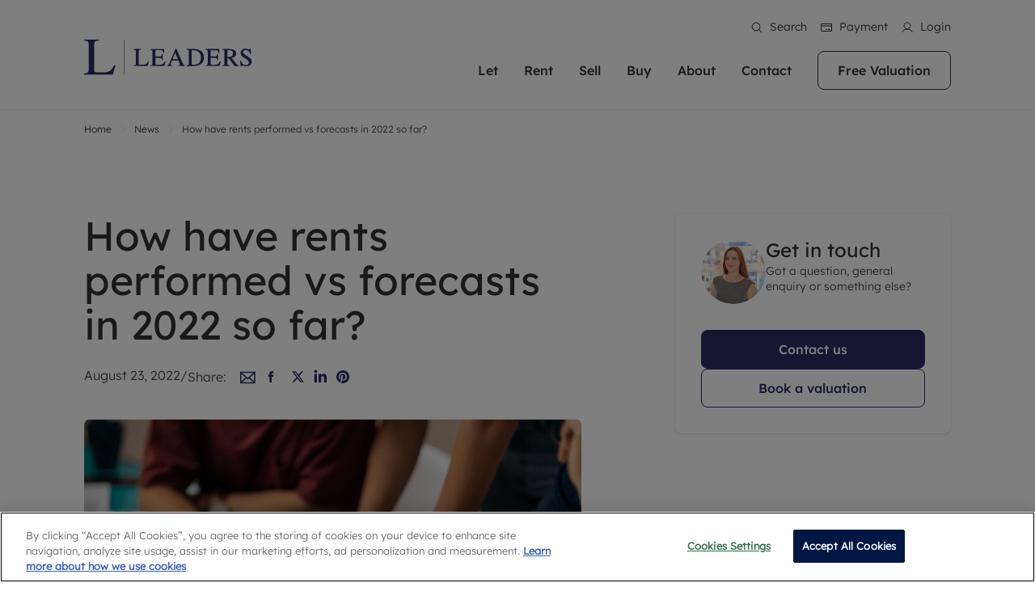

--- FILE ---
content_type: text/html; charset=utf-8
request_url: https://www.leaders.co.uk/about-us/news/how-have-rents-performed-vs-forecasts-2022-so-far/
body_size: 45793
content:
<!DOCTYPE html><html lang="en" translate="no"><head><meta charSet="utf-8"/><meta name="viewport" content="width=device-width, initial-scale=1.0, shrink-to-fit=no, maximum-scale=1.0"/><meta name="viewport" content="width=device-width, initial-scale=1"/><link rel="preload" as="image" href="/images/logo.svg"/><link rel="preload" as="image" href="https://ggfx-leaders.s3.eu-west-2.amazonaws.com/i/logo_white_2a7b29ceac.svg"/><link rel="preload" as="image" href="https://asset.leaders.co.uk/i/facebook_b0712e912a.png"/><link rel="preload" as="image" href="https://asset.leaders.co.uk/i/facebook_hover_0a37c3afc8.png"/><link rel="preload" as="image" href="https://asset.leaders.co.uk/i/Instagram_132ac6661a.png"/><link rel="preload" as="image" href="https://asset.leaders.co.uk/i/insta_hover_f2e9276540.png"/><link rel="preload" as="image" href="https://asset.leaders.co.uk/i/linkedin_4c7b396068.png"/><link rel="preload" as="image" href="https://asset.leaders.co.uk/i/linkedin_hover_881504bc0d.png"/><link rel="preload" as="image" href="https://asset.leaders.co.uk/i/propertymark_logo_a368f95e60.png"/><link rel="preload" as="image" href="https://asset.leaders.co.uk/i/cmp_logo_4afe542b20.png"/><link rel="stylesheet" href="/_next/static/css/9ee5149117145c0c.css" data-precedence="next"/><link rel="stylesheet" href="/_next/static/css/5a79b410e2f58a18.css" data-precedence="next"/><link rel="stylesheet" href="/_next/static/css/4993b27fce50fdf8.css" data-precedence="next"/><link rel="stylesheet" href="/_next/static/css/1ca45f532d925060.css" data-precedence="next"/><link rel="stylesheet" href="/_next/static/css/9a3a3e1abbea7ee3.css" data-precedence="next"/><link rel="stylesheet" href="/_next/static/css/70e902a91c528fbe.css" data-precedence="next"/><link rel="stylesheet" href="/_next/static/css/6fcacdd715413a1a.css" data-precedence="next"/><link rel="stylesheet" href="/_next/static/css/6644067c7d0b4214.css" data-precedence="next"/><link rel="stylesheet" href="/_next/static/css/910538bcbab0b8f9.css" data-precedence="next"/><link rel="stylesheet" href="/_next/static/css/16c07b60d31cd701.css" data-precedence="next"/><link rel="stylesheet" href="/_next/static/css/9f9f4931f5d015d3.css" data-precedence="next"/><link rel="stylesheet" href="/_next/static/css/652ab1b85a0fa7c4.css" data-precedence="next"/><link rel="stylesheet" href="/_next/static/css/d0312d3dd0000158.css" data-precedence="next"/><link rel="stylesheet" href="/_next/static/css/82a3c1ef3b2e55d3.css" data-precedence="next"/><link rel="stylesheet" href="/_next/static/css/970c3cab3f21dabf.css" data-precedence="next"/><link rel="preload" as="script" fetchPriority="low" href="/_next/static/chunks/webpack-613db4b571fd49e7.js"/><script src="/_next/static/chunks/vendor.f0500cc25c51b7dd.js" async=""></script><script src="/_next/static/chunks/vendor.b1252ecb3f5c9136.js" async=""></script><script src="/_next/static/chunks/vendor.6e9de30086d8cfe1.js" async=""></script><script src="/_next/static/chunks/vendor.3080d9af522d8ebf.js" async=""></script><script src="/_next/static/chunks/vendor.1836a0c6560f11b9.js" async=""></script><script src="/_next/static/chunks/vendor.b1c362c03cc6200e.js" async=""></script><script src="/_next/static/chunks/vendor.15a0b1c2536a7a67.js" async=""></script><script src="/_next/static/chunks/vendor.80d7adba4b540d1a.js" async=""></script><script src="/_next/static/chunks/main-app-8010c77bc136ccad.js" async=""></script><script src="/_next/static/chunks/vendor.c1642af7f77520e9.js" async=""></script><script src="/_next/static/chunks/vendor.a5243dc0869df78f.js" async=""></script><script src="/_next/static/chunks/vendor.a1339b3135cc0674.js" async=""></script><script src="/_next/static/chunks/vendor.6da46cb5115fec8b.js" async=""></script><script src="/_next/static/chunks/vendor.696bed64c806c697.js" async=""></script><script src="/_next/static/chunks/vendor.3715f1941ae3a57f.js" async=""></script><script src="/_next/static/chunks/vendor.6278d0a73545f867.js" async=""></script><script src="/_next/static/chunks/vendor.ec7e57a14394b97c.js" async=""></script><script src="/_next/static/chunks/vendor.3d1cc205f29507b7.js" async=""></script><script src="/_next/static/chunks/vendor.da555e7f4ae18d78.js" async=""></script><script src="/_next/static/chunks/vendor.b122543bc0e3790c.js" async=""></script><script src="/_next/static/chunks/vendor.1d310b129b6784ad.js" async=""></script><script src="/_next/static/chunks/4367-e78ce69f8cb7c872.js" async=""></script><script src="/_next/static/chunks/app/layout-0dea3fafdd4ced1b.js" async=""></script><script src="/_next/static/chunks/vendor.f1a7c758c7f2c190.js" async=""></script><script src="/_next/static/chunks/vendor.42a2e3bb0a474696.js" async=""></script><script src="/_next/static/chunks/app/about-us/news/%5Bpath%5D/page-bc4970c88aba3758.js" async=""></script><script src="/_next/static/chunks/vendor.39252be60fdfe24b.js" async=""></script><script src="/_next/static/chunks/vendor.295c57fa9bd50231.js" async=""></script><script src="/_next/static/chunks/vendor.323798b1ebb2becd.js" async=""></script><script src="/_next/static/chunks/vendor.2ee5033ca498b94b.js" async=""></script><script src="/_next/static/chunks/vendor.6ba312839eda6101.js" async=""></script><script src="/_next/static/chunks/vendor.dd061aea653b2d34.js" async=""></script><script src="/_next/static/chunks/vendor.2aa62561af37b03b.js" async=""></script><script src="/_next/static/chunks/vendor.9292b2b293cf089a.js" async=""></script><script src="/_next/static/chunks/3647-3da4ddd360ba0079.js" async=""></script><script src="/_next/static/chunks/7410-7599cbf947f210d9.js" async=""></script><script src="/_next/static/chunks/5150-c23052bac7bbbe81.js" async=""></script><script src="/_next/static/chunks/7475-be7876ee12b46ecd.js" async=""></script><script src="/_next/static/chunks/3798-c4a81cc75275eb47.js" async=""></script><script src="/_next/static/chunks/app/page-e270b3a249d2931b.js" async=""></script><link rel="preload" as="image" href="https://asset.leaders.co.uk/i/tpo_1_9ea696d5e5.png"/><link rel="preload" as="image" href="https://asset.leaders.co.uk/i/rent_smart_wales_logo_white_39d6d1a062.png"/><link rel="preload" as="image" href="https://asset.leaders.co.uk/i/tdp_logo_white_4be36a1c1b.png"/><link rel="preload" as="image" href="https://asset.leaders.co.uk/i/nrla_logo_white_3a6b013079.png"/><link rel="preload" as="image" href="https://asset.leaders.co.uk/i/approved_code_0bfd78f18a.png"/><link rel="preload" as="image" href="https://asset.leaders.co.uk/i/Carbon_Neutral_For_Web_b91c45365f.png"/><link rel="icon" href="/leaders-favicon.ico"/><meta name="google" content="notranslate"/><meta name="translate" content="no"/><meta http-equiv="Content-Language" content="en"/><meta name="apple-mobile-web-app-capable" content="yes"/><script>(function(w,d,s,l,i){w[l]=w[l]||[];w[l].push({'gtm.start':
new Date().getTime(),event:'gtm.js'});var f=d.getElementsByTagName(s)[0],
j=d.createElement(s),dl=l!='dataLayer'?'&l='+l:'';j.async=true;j.src=
'https://www.googletagmanager.com/gtm.js?id='+i+dl;f.parentNode.insertBefore(j,f);
})(window,document,'script','dataLayer','GTM-MFHHNF89');</script><style>
            /* Prevent Safari from translating */
            .no-translate {
              unicode-bidi: plaintext;
            }
          </style><title>How have rents performed vs forecasts in 2022 so far? | Leaders</title><meta name="description" content="How have rents performed vs forecasts in 2022 so far?. Stay updated with the latest UK property news, market trends, and insights from Leaders."/><meta name="robots" content="index, follow"/><link rel="canonical" href="https://www.leaders.co.uk/about-us/news/how-have-rents-performed-vs-forecasts-2022-so-far/"/><meta property="og:title" content="How have rents performed vs forecasts in 2022 so far? | Leaders"/><meta property="og:description" content="How have rents performed vs forecasts in 2022 so far?. Stay updated with the latest UK property news, market trends, and insights from Leaders."/><meta property="og:url" content="https://www.leaders.co.uk/about-us/news/how-have-rents-performed-vs-forecasts-2022-so-far/"/><meta property="og:image" content="https://ggfx-lrg-cloud.s3.eu-west-2.amazonaws.com/i/6304b03ee4963679429700_5ad53f1fdf.png"/><meta property="og:image:width" content="1200"/><meta property="og:image:height" content="630"/><meta property="og:image:alt" content="How have rents performed vs forecasts in 2022 so far? | Leaders"/><meta property="og:image:type" content="image/png"/><meta name="twitter:card" content="summary_large_image"/><meta name="twitter:title" content="How have rents performed vs forecasts in 2022 so far? | Leaders"/><meta name="twitter:description" content="How have rents performed vs forecasts in 2022 so far?. Stay updated with the latest UK property news, market trends, and insights from Leaders."/><meta name="twitter:image" content="https://ggfx-lrg-cloud.s3.eu-west-2.amazonaws.com/i/6304b03ee4963679429700_5ad53f1fdf.png"/><meta name="twitter:image:width" content="1200"/><meta name="twitter:image:height" content="630"/><meta name="twitter:image:alt" content="How have rents performed vs forecasts in 2022 so far? | Leaders"/><meta name="twitter:image:type" content="image/png"/><link rel="icon" href="/favicon.ico" type="image/x-icon" sizes="32x32"/><script>document.querySelectorAll('body link[rel="icon"], body link[rel="apple-touch-icon"]').forEach(el => document.head.appendChild(el))</script><script src="/_next/static/chunks/polyfills-42372ed130431b0a.js" noModule=""></script></head><body class=""><div hidden=""><!--$--><!--/$--></div><noscript><iframe src="https://www.googletagmanager.com/ns.html?id=GTM-MFHHNF89"
height="0" width="0" style="display:none;visibility:hidden"></iframe></noscript><header class="header  undefined header-two"><section class="header-menu  header-two"><nav class="d-flex align-items-center navbar navbar-expand-xl navbar-light"><div class="container"><a class="navbar-brand " href="/"><img src="/images/logo.svg" class="img-fluid logo-img" alt=""/></a><div class="ms-auto header-menus"><div class="header-top d-xl-block d-none  header-two"><div class="d-flex justify-content-end"><ul class="list-inline header-top-list"><li class="list-inline-item"><button><i class="icon icon-search-white"></i>Search</button></li><li class="list-inline-item"><a target="_blank" href="https://pay.leaders.co.uk/"><i class="icon icon-payment-white"></i>Payment</a></li><li class="list-inline-item"><a href="/account/"><i class="icon icon-myaccount-white"></i>Login</a></li></ul></div></div><ul class="list-inline navbar-menu-list ms-auto d-xl-block d-none"><li class="list-inline-item dropdown"><a href="/landlords/">Let</a><ul class="dropdown-menu-item "><li class="drop-menu-item"><div class="row"><div class="col-xl-6"><div class="drop-menu-heading">Lettings with Leaders</div><ul class="list-unstyled dropdown-menu-inner-list"><li><a href="/landlords/">Letting your property</a></li><li><a href="/free-property-valuation/">Free rental valuation</a></li><li><a href="/rentersrights/">Renters&#x27; Rights</a></li><li><a href="/online-instant-property-valuation/">Instant online rental valuation</a></li><li><a href="/landlords/select-your-service/">Select your service</a></li><li><a href="/landlords/landlord-online-account/">Landlord online account</a></li><li><a href="/landlords/investment-properties/">Investment properties</a></li><li><a href="/landlords/buy-to-let-mortgages/">Buy-to-let mortgages</a></li><li><a href="/landlords/landlord-insurance/">Landlord insurance</a></li><li><a href="/landlords/premier-services/">Premier Service</a></li><li><a href="/landlords/smart-investment-powered-by-get-ground/">Buy to let limited company formation</a></li></ul></div><div class="col-xl-6"><div class="drop-menu-heading">Letting Your Property</div><div class="drop-menu-text"><div><p>We've been supporting landlords for over 40 years and more than 20,000 landlords trust Leaders to manage their properties or portfolios. Get in touch; our experts are always on hand to help.&nbsp;</p></div></div><div class="drop-menu-btn"><a class="button button-primary" href="/landlords/">More information</a></div></div></div></li></ul></li><li class="list-inline-item dropdown"><a href="/tenants/">Rent</a><ul class="dropdown-menu-item "><li class="drop-menu-item"><div class="row"><div class="col-xl-6"><div class="drop-menu-heading">Renting with Leaders</div><ul class="list-unstyled dropdown-menu-inner-list"><li><a href="/properties/to-rent/">Property to rent</a></li><li><a href="/tenants/">Renting a property</a></li><li><a href="/tenants/tenant-services-and-fees/">Tenant services and fees</a></li><li><a href="/tenants/tenant-contents-insurance/">Tenant contents insurance</a></li><li><a target="_blank" href="https://leaders.fixflo.com/issuereport/CreateIssue">Report Maintenance</a></li><li><a href="/tenants/residency/">The Residency</a></li><li><a href="/tenants/tenant-online-account/">Tenant online account</a></li></ul></div><div class="col-xl-6"><div class="drop-menu-heading">Renting A Property</div><div class="drop-menu-text"><div><p>Our experienced and friendly team are here to help you find your ideal home to rent. We are proud of our reputation for providing high quality properties across the country.</p></div></div><div class="drop-menu-btn"><a class="button button-primary" href="/tenants/">More information</a></div></div></div></li></ul></li><li class="list-inline-item dropdown"><a href="/sellers/">Sell</a><ul class="dropdown-menu-item "><li class="drop-menu-item"><div class="row"><div class="col-xl-6"><div class="drop-menu-heading">Selling with Leaders</div><ul class="list-unstyled dropdown-menu-inner-list"><li><a href="/sellers/">Selling your property</a></li><li><a href="/free-property-valuation/">Free property valuation</a></li><li><a href="/sellers/selling-at-auction/">Selling at auction</a></li><li><a href="/sellers/probate-valuation/">Probate valuation</a></li><li><a href="/sellers/land-and-development/">Land and development</a></li><li><a href="/buyers/conveyancing/">Conveyancing</a></li><li><a href="/buyers/mortgage-advice/">Remortgage advice</a></li></ul></div><div class="col-xl-6"><div class="drop-menu-heading">Sell Your Property</div><div class="drop-menu-text"><div><p>Matching people with property is what we do best. With local knowledge and a passion for exceptional customer service, we'll help you achieve the right price for your home.</p></div></div><div class="drop-menu-btn"><a class="button button-primary" href="/sellers/">More information</a></div></div></div></li></ul></li><li class="list-inline-item dropdown"><a href="/buyers/">Buy</a><ul class="dropdown-menu-item "><li class="drop-menu-item"><div class="row"><div class="col-xl-6"><div class="drop-menu-heading">Buying with Leaders</div><ul class="list-unstyled dropdown-menu-inner-list"><li><a href="/properties/for-sale/">Property for sale</a></li><li><a href="/buyers/">Buying a property</a></li><li><a href="/buyers/buying-at-auction/">Buying at auction</a></li><li><a href="/new-homes/">New homes development</a></li><li><a href="/buyers/sown-shared-ownership/">Shared ownership</a></li><li><a href="/buyers/mortgage-advice/">Mortgage advice</a></li><li><a href="/buyers/investment-services/">Investment services</a></li><li><a href="/buyers/conveyancing/">Conveyancing</a></li><li><a href="/buyers/rics-surveyors/">RICS surveyors</a></li></ul></div><div class="col-xl-6"><div class="drop-menu-heading">Property For Sale</div><div class="drop-menu-text"><div><p>In over 40 years in business we've matched thousands of people with their perfect property. With branches from Birmingham to Brighton, we'll find the right property in the right location for you.</p></div></div><div class="drop-menu-btn"><a class="button button-primary" href="/buyers/">More information</a></div></div></div></li></ul></li><li class="list-inline-item dropdown"><a href="/about-us/">About</a><ul class="dropdown-menu-item single-layout"><li class="drop-menu-item"><div class="row"><div class="col-xl-12"><ul class="list-unstyled dropdown-menu-inner-list"><li><a href="/about-us/">About us</a></li><li><a href="/about-us/sustainability/">Sustainability</a></li><li><a href="/about-us/news/">News</a></li><li><a href="/about-us/reviews/">Reviews</a></li><li><a target="_blank" href="https://lrgcareers.teamtailor.com/">Careers</a></li></ul></div><div class="col-xl-6"><div class="drop-menu-text"></div></div></div></li></ul></li><li class="list-inline-item "><a href="/our-offices/">Contact </a></li><li class="list-inline-item"><a class="button headr-btn" href="/free-property-valuation/">Free Valuation</a></li></ul></div><ul class="list-inline navbar-responsive-list ms-auto d-xl-none d-block"><li class="list-inline-item"><button><i class="icon icon-search"></i></button></li><li class="list-inline-item"><a target="_blank" href="https://portal.leaders.co.uk/search/home"><i class="icon icon-myaccount"></i></a></li><li class="list-inline-item"><a href="/our-offices/"><i class="icon icon-phone"></i></a></li><li class="list-inline-item"><button><i class="icon icon-burger-menu"></i></button></li></ul></div></nav><div class="burger-menu-wrapper "><div class="offcanvas-header"><div class="burger-logo"><img src="/images/logo.svg" class="img-fluid" alt=""/></div></div><div class="offcanvas-body"><div class="burger-menu d-flex flex-column"><div class="burger-menu-accordion accordion"><ul class="list-unstyled burger-menu-list "><li><div class="accordion-item"><h2 class="accordion-header"><button type="button" aria-expanded="false" class="accordion-button collapsed"><a href="/landlords/">Let</a></button></h2><div class="accordion-collapse collapse"><div class="accordion-body"><ul class="list-unstyled inner-burger-menu-list"><li><a href="/landlords/">Letting your property</a></li><li><a href="/free-property-valuation/">Free rental valuation</a></li><li><a href="/rentersrights/">Renters&#x27; Rights</a></li><li><a href="/online-instant-property-valuation/">Instant online rental valuation</a></li><li><a href="/landlords/select-your-service/">Select your service</a></li><li><a href="/landlords/landlord-online-account/">Landlord online account</a></li><li><a href="/landlords/investment-properties/">Investment properties</a></li><li><a href="/landlords/buy-to-let-mortgages/">Buy-to-let mortgages</a></li><li><a href="/landlords/landlord-insurance/">Landlord insurance</a></li><li><a href="/landlords/premier-services/">Premier Service</a></li><li><a href="/landlords/smart-investment-powered-by-get-ground/">Buy to let limited company formation</a></li></ul></div></div></div></li><li><div class="accordion-item"><h2 class="accordion-header"><button type="button" aria-expanded="false" class="accordion-button collapsed"><a href="/tenants/">Rent</a></button></h2><div class="accordion-collapse collapse"><div class="accordion-body"><ul class="list-unstyled inner-burger-menu-list"><li><a href="/properties/to-rent/">Property to rent</a></li><li><a href="/tenants/">Renting a property</a></li><li><a href="/tenants/tenant-services-and-fees/">Tenant services and fees</a></li><li><a href="/tenants/tenant-contents-insurance/">Tenant contents insurance</a></li><li><a target="_blank" href="https://leaders.fixflo.com/issuereport/CreateIssue">Report Maintenance</a></li><li><a href="/tenants/residency/">The Residency</a></li><li><a href="/tenants/tenant-online-account/">Tenant online account</a></li></ul></div></div></div></li><li><div class="accordion-item"><h2 class="accordion-header"><button type="button" aria-expanded="false" class="accordion-button collapsed"><a href="/sellers/">Sell</a></button></h2><div class="accordion-collapse collapse"><div class="accordion-body"><ul class="list-unstyled inner-burger-menu-list"><li><a href="/sellers/">Selling your property</a></li><li><a href="/free-property-valuation/">Free property valuation</a></li><li><a href="/sellers/selling-at-auction/">Selling at auction</a></li><li><a href="/sellers/probate-valuation/">Probate valuation</a></li><li><a href="/sellers/land-and-development/">Land and development</a></li><li><a href="/buyers/conveyancing/">Conveyancing</a></li><li><a href="/buyers/mortgage-advice/">Remortgage advice</a></li></ul></div></div></div></li><li><div class="accordion-item"><h2 class="accordion-header"><button type="button" aria-expanded="false" class="accordion-button collapsed"><a href="/buyers/">Buy</a></button></h2><div class="accordion-collapse collapse"><div class="accordion-body"><ul class="list-unstyled inner-burger-menu-list"><li><a href="/properties/for-sale/">Property for sale</a></li><li><a href="/buyers/">Buying a property</a></li><li><a href="/buyers/buying-at-auction/">Buying at auction</a></li><li><a href="/new-homes/">New homes development</a></li><li><a href="/buyers/sown-shared-ownership/">Shared ownership</a></li><li><a href="/buyers/mortgage-advice/">Mortgage advice</a></li><li><a href="/buyers/investment-services/">Investment services</a></li><li><a href="/buyers/conveyancing/">Conveyancing</a></li><li><a href="/buyers/rics-surveyors/">RICS surveyors</a></li></ul></div></div></div></li><li><div class="accordion-item"><h2 class="accordion-header"><button type="button" aria-expanded="false" class="accordion-button collapsed"><a href="/about-us/">About</a></button></h2><div class="accordion-collapse collapse"><div class="accordion-body"><ul class="list-unstyled inner-burger-menu-list"><li><a href="/about-us/">About us</a></li><li><a href="/about-us/sustainability/">Sustainability</a></li><li><a href="/about-us/news/">News</a></li><li><a href="/about-us/reviews/">Reviews</a></li><li><a target="_blank" href="https://lrgcareers.teamtailor.com/">Careers</a></li></ul></div></div></div></li><li><span><a href="/our-offices/">Contact </a></span></li></ul></div><div class="burger-menu-btn mt-auto"><a class="button button-primary" href="/free-property-valuation/">Get a free valuation</a></div></div></div></div></section></header><div class="layout-padding-top"></div><div><div class="breadcrumb-module-wrapper"><div class="container"><div class="row"><div class="col"><nav aria-label="breadcrumb" class=""><ol class="breadcrumb"><a class="breadcrumb-item" href="../../../../">Home</a><a class="breadcrumb-item" href="/about-us/news/">News</a><div class="breadcrumb-item active">How have rents performed vs forecasts in 2022 so far?</div></ol></nav></div></div></div></div><section class="news-details"><div class="container"><div class="row"><div class="col-xl-7"><article class="news-article-wrapper"><h1 class="news-article-title">How have rents performed vs forecasts in 2022 so far?</h1><div class="date-and-author-wrapper d-flex"><p class="article-date">August 23, 2022</p><p class="article-author-slash">/</p><!--$--><div class="news-social-share-wrapper d-flex align-items-center news-social-share"><div class="social-share-title">Share:</div><ul class="list-inline social-share-list d-flex align-items-center"><li class="list-inline-item"><a target="_blank" href="mailto:?subject=How%20have%20rents%20performed%20vs%20forecasts%20in%202022%20so%20far%3F&amp;body=We%20are%20in%20times%20when%20neither%20property%20prices%20or%20rental%20markets%20are%20performing%20normally%20and%20the%20key%20factor%20affecting%20rents%20this%20year%20is%20that%20there%20is%20less%20rental%20stock%20available%20for%20tenants%20than%20properties%20available%20to%20buy.%0Ahttps%3A%2F%2Fwww.leaders.co.uk%2Fnews%2Fhow-have-rents-performed-vs-forecasts-2022-so-far"><i class="icon icon-envelope-news"></i></a></li><li class="list-inline-item"><button aria-label="facebook" style="background-color:transparent;border:none;padding:0;font:inherit;color:inherit;cursor:pointer;outline:none"><i class="icon icon-facebook-news"></i></button></li><li class="list-inline-item"><button aria-label="twitter" style="background-color:transparent;border:none;padding:0;font:inherit;color:inherit;cursor:pointer;outline:none"><i class="icon icon-x-news"></i></button></li><li class="list-inline-item"><button aria-label="linkedin" style="background-color:transparent;border:none;padding:0;font:inherit;color:inherit;cursor:pointer;outline:none"><i class="icon icon-linkedin-news"></i></button></li><li class="list-inline-item"><button aria-label="pinterest" style="background-color:transparent;border:none;padding:0;font:inherit;color:inherit;cursor:pointer;outline:none"><i class="icon icon-pinterest-news"></i></button></li></ul></div><!--/$--></div><div class="article-image-wrapper img-wrapper"><figure><img class="img-fluid img-fluid" alt="How have rents performed vs forecasts in 2022 so far?" loading="lazy" src="https://asset.lrg.co.uk/i/original_6304b03ee4963679429700_5ad53f1fdf.webp" srcSet="https://asset.lrg.co.uk/i/original_6304b03ee4963679429700_5ad53f1fdf.webp 715w, https://asset.lrg.co.uk/i/small_6304b03ee4963679429700_5ad53f1fdf.webp 480w, https://asset.lrg.co.uk/i/thumbnail_6304b03ee4963679429700_5ad53f1fdf.png 233w" sizes="(max-width: 480px) 480px, (max-width: 800px) 800px, (max-width: 1280px) 1280px, (max-width:1920px) 1920px, 100vw"/></figure></div><div class="article-content-wrapper d-flex flex-column"><div><html><head></head><body><p>The Government’s Index of Private Housing Rental Prices, produced by the Office of National Statistics, showed that rents in many areas were static to falling from 2020 and through most of 2021. &nbsp;</p>
<p>Their figures show that in the 12 months to&nbsp;<a href="https://www.ons.gov.uk/economy/inflationandpriceindices/bulletins/indexofprivatehousingrentalprices/december2021">December 2021</a>:-</p>
<ul>
<li>Rents in the UK rose by just 1.8%</li>
<li>Rents in London fell by 0.1%</li>
</ul>
<p>Around the country, rental rises did vary with the East Midlands and South West rising the most by just over 3%, while rents in the South East and North East rose by just over 2%. Tiny changes though considering the general cost of living rose to 5.4% in December 2021.</p>
<p>The story of rental changes throughout most of the pandemic was flat or falling rents, but towards the end of 2021 as&nbsp;<a href="https://www.ons.gov.uk/employmentandlabourmarket/peopleinwork/employmentandemployeetypes/bulletins/averageweeklyearningsingreatbritain/february2022#:~:text=2.-,Main%20points%20for%20October%20to%20December%202021,in%20October%20to%20December%202021">wage growth rose by 4.3%</a>&nbsp;in Q4, this enabled many renters to pay more for new lets. Meanwhile, many existing renters continued to benefit from below inflation rises.&nbsp;</p>
<p>Off the back of this ‘roller coaster’ ride for rents in 2021, forecasters predicted rises of a few percent through to over 5% in 2022. Zoopla’s forecasts for this year were 4.5% for UK rental growth (excluding London) and the expectation was London’s rents would recover from their pandemic falls and rise by 3.5%.</p>
<p style="text-align: center;"><img src="https://ggfx-lrg-cloud.s3.eu-west-2.amazonaws.com/i/Rents_20vs_20forecasts_20so_20far_202022_e5f582a200.png" srcset="https://ggfx-lrg-cloud.s3.eu-west-2.amazonaws.com/i/small_Rents_20vs_20forecasts_20so_20far_202022_e5f582a200.webp 480w, https://ggfx-lrg-cloud.s3.eu-west-2.amazonaws.com/i/original_Rents_20vs_20forecasts_20so_20far_202022_e5f582a200.webp 600w, https://ggfx-lrg-cloud.s3.eu-west-2.amazonaws.com/i/thumbnail_Rents_20vs_20forecasts_20so_20far_202022_e5f582a200.png 234w" sizes="(max-width: 480px) 480px, (max-width: 800px) 800px, (max-width: 1280px) 1280px, (max-width:1920px) 1920px, 100vw)"></p>
<h3><br><strong>What has happened so far in 2022?</strong></h3>
<p><br>Even though property prices have risen quite rapidly during the pandemic, rents don’t always follow. The key reason for this is over time we know rents tend to track wage growth. Unlike when buying a house and securing equity which reduces the relationship between income and purchasing a home, renters don’t enjoy the same benefit, so can only afford what their earnings allow. As a result, rents have typically risen on an annual basis of just below or on par with general inflation of 2-3%.</p>
<p>However, we are in times when neither property prices or rental markets are performing normally and the key factor affecting rents this year is that, probably for the first time we have ever known, we have less rental stock available for tenants than we do properties available to buy.</p>
<p>As tenants have either stayed put over the pandemic or decided to move for more space, especially a garden, this has led to a drastic shortage of properties available to rent. And with people moving back to the cities post the pandemic, rents have started to rise in line with house prices and, in some cases even beyond wage growth.</p>
<p>Currently&nbsp;<a href="https://www.ons.gov.uk/economy/inflationandpriceindices/bulletins/indexofprivatehousingrentalprices/june2022">the ONS</a>, Zoopla, and many other rental indices are recording the fastest rental growth we have seen:</p>
<ul>
<li>Private rental prices paid by tenants in the UK rose by 3.0% in the 12 months to June 2022<br>(the largest rise recorded since the index began in 2016)</li>
<li>London rents rose by 1.7%</li>
<li>Rents in the East Midlands rose the most, up 4.3% close to rises seen in the South West (4.1%) and East of England (4%)</li>
</ul>
<p>Zoopla’s rental index is reporting for the first quarter of 2022:</p>
<ul>
<li>The cost of renting a home has reached nearly £1,000 a month as rents rise at their fastest pace for 14 years</li>
<li>Increases have been highest in London, where they have soared by 15.7% in the year to the end of March</li>
<li>In contrast, rents have increased by only 6% in Scotland and 6.9% in the North East</li>
</ul>
<p>At Leaders Romans Group, which scottfraser is part of, we are seeing:</p>
<ul>
<li>Asking rents increase significantly on properties becoming available to relet, with a nationwide average of 12%</li>
<li>In some areas, where demand is outstripping supply the most, we are seeing rental increases of up to 30%</li>
</ul>
<blockquote>
<h4><strong><em>The reality for 2022 so far is that rents are rising across the country, mostly, at faster rates than we have seen before.</em></strong></h4>
</blockquote>
<p>In areas like London though, it’s worth noting that this is more to do with rents recovering from the lows seen during the pandemic.</p>
<p>Outside of London, the incredibly low stock levels are driving rents upwards, with areas such as Manchester rising by 14.3% in the first quarter of 2022, while other areas, with more balanced stock levels, such as Aberdeen, are seeing rises of 6.5%. Considering rents tend to rise in line with wage growth, which is&nbsp;<a href="https://www.ons.gov.uk/employmentandlabourmarket/peopleinwork/earningsandworkinghours">currently high at 5.1%,</a>&nbsp;it’s not a surprise that rents are rising rapidly, but it is unusual for them to surpass wage growth for such a sustained period as much as they are currently.</p>
<p style="text-align: center;"><img src="https://ggfx-lrg-cloud.s3.eu-west-2.amazonaws.com/i/rents_vs_forecasts_so_far_2022_2_0241813597.png" srcset="https://ggfx-lrg-cloud.s3.eu-west-2.amazonaws.com/i/small_rents_vs_forecasts_so_far_2022_2_0241813597.webp 480w, https://ggfx-lrg-cloud.s3.eu-west-2.amazonaws.com/i/original_rents_vs_forecasts_so_far_2022_2_0241813597.webp 600w, https://ggfx-lrg-cloud.s3.eu-west-2.amazonaws.com/i/thumbnail_rents_vs_forecasts_so_far_2022_2_0241813597.png 234w" sizes="(max-width: 480px) 480px, (max-width: 800px) 800px, (max-width: 1280px) 1280px, (max-width:1920px) 1920px, 100vw)"></p>
<h3><br><strong>How does this impact landlords and tenants in 2022?</strong></h3>
<p><br>From a tenant perspective, things are going to be tough this year. With general inflation now over 10% and with rents and particularly utility bills rising, finding an energy efficient property with an EPC rating of C or above as soon as possible is the ideal scenario for those that need to move.</p>
<p>From a landlord’s perspective, there are two things to consider. Firstly, if you are letting to an existing tenant, it is important to raise rents if you can in line with the market to help you cover your own extra costs from rising bills and your own cost of living. Secondly, if you are looking to let to a new tenant, do get in touch with us to understand the current market rate for a property you let and understand any changes you can make to attract the highest paying and best tenants.</p>
<p>For more information on local rents and to make sure you are letting your property legally,&nbsp;get in touch with your local expert.</p></div></div></article><!--$--><div class="social-share-wrapper news-details-social-share"><div class="social-share-title">Share</div><ul class="list-inline social-share-list "><li class="list-inline-item"><button aria-label="facebook" style="background-color:transparent;border:none;padding:0;font:inherit;color:inherit;cursor:pointer;outline:none"><i class="icon icon-share-fb"></i></button></li><li class="list-inline-item"><button aria-label="linkedin" style="background-color:transparent;border:none;padding:0;font:inherit;color:inherit;cursor:pointer;outline:none"><i class="icon icon-share-linkedin"></i></button></li><li class="list-inline-item"><button aria-label="twitter" style="background-color:transparent;border:none;padding:0;font:inherit;color:inherit;cursor:pointer;outline:none"><i class="icon icon-share-twitter"></i></button></li></ul></div><!--/$--><div class="news-subscribe-wrapper tile-bg"><h5 class="news-subscribe-heading">Get more insights like this straight to your inbox</h5><div class="news-subscribe-form-wrapper undefined"><form class="d-md-flex align-items-start"><input hidden="" type="text" name="form_type" value="newsletter"/><input type="hidden" name="branch" value="Beckenham"/><input type="hidden" name="crm_code" value="RPS-BRY"/><input type="hidden" id="form_investment_create_service" class="form-control" name="service" value="sales"/><input type="hidden" name="form_name" value="Newsletter"/><input type="hidden" name="subject" value="Newsletter"/><input type="hidden" name="to_email_id" value="sankar@starberry.tv"/><input type="hidden" name="confirmation_message" value="&lt;p&gt;Thank you for getting in touch. One of our team will be in touch shortly. Our team is available 9 AM - 5PM Monday to Friday and 9AM - 4PM Saturday. &lt;/p&gt;"/><div class="form-group subscribe-form-group"><label>First Name</label><input type="text" class="form-control" name="first_name"/></div><div class="form-group subscribe-form-group"><label>Last Name</label><input type="text" class="form-control" name="lastname"/></div><div class="form-group subscribe-form-group"><label>Email</label><input type="email" class="form-control" name="email"/></div><button type="submit" class="button button-primary subscribe-button">Subscribe</button><div></div></form></div><div class="terms-contents">By submitting the form, you agree to our <a href="/privacy/">Privacy Policy</a>.</div></div></div><div class="col-xl-1"></div><div class="position-relative col-xl-4"><div class="key-contacts-and-services"><div class="key-contacts-section"><div class="key-contact-card"><div class="key-contact-image-content-wrapper"><div class="key-contact-image img-wrapper"><figure><img class="img-fluid img-fluid" alt="Image" loading="lazy" src="https://asset.lrg.co.uk/i/original_6567200c014dc966608076_a2efaabb85.webp" srcSet="https://asset.lrg.co.uk/i/original_6567200c014dc966608076_a2efaabb85.webp 196w, https://asset.lrg.co.uk/i/thumbnail_6567200c014dc966608076_a2efaabb85.jpg 156w" sizes="(max-width: 480px) 100px, (max-width: 800px) 100px, (max-width: 1280px) 100px, (max-width:1920px) 100px, 100px"/></figure></div><div class="key-contacts-title-wrapper"><div><h3>Get in touch</h3><p>Got a question, general enquiry or something else?</p></div></div></div><div class="key-contact-buttons-wrapper"><div class="key-contact-link-wrapper"><div class="sidebar-btn"><a class="button button-primary icon-lt" href="/our-offices/">Contact us</a></div><div class="sidebar-btn"><a class="button button-teritary icon-lt" href="/free-property-valuation/">Book a valuation</a></div></div></div></div></div></div></div></div></div></section><section class="news-insight-slider-wrapper tile-bg news-slider-in-news-details section-p104"><div class="container"><div class="row"><div class="col-6"><h2>You may also like</h2></div></div></div><section class="news-insight-slider-wrapper undefined"><div class="container"><div class="row"><div class="col"><div class="slick-slider news-insight-slider slick-initialized" dir="ltr"><button type="button" data-role="none" class="slick-arrow slick-prev slick-disabled" style="display:block"> <!-- -->Previous</button><div class="slick-list"><div class="slick-track" style="width:200%;left:0%"><div data-index="0" class="slick-slide slick-active slick-current" tabindex="-1" aria-hidden="false" style="outline:none;width:16.666666666666668%"><div><div class="news-insight-card" tabindex="-1" style="width:100%;display:inline-block"><a href="/about-us/news/top-tips-for-avoiding-condensation-and-damp-in-your-property-over-winter/"><div class="news-insight-img-wrapper img-wrapper"><figure><img class="img-fluid img-fluid" alt="Image" loading="lazy" src="https://asset.lrg.co.uk/i/original_Top_tips_for_avoiding_condensation_and_damp_in_your_property_over_winter_15325214e2.webp" srcSet="https://asset.lrg.co.uk/i/original_Top_tips_for_avoiding_condensation_and_damp_in_your_property_over_winter_15325214e2.webp 715w, https://asset.lrg.co.uk/i/small_Top_tips_for_avoiding_condensation_and_damp_in_your_property_over_winter_15325214e2.webp 480w, https://asset.lrg.co.uk/i/thumbnail_Top_tips_for_avoiding_condensation_and_damp_in_your_property_over_winter_15325214e2.png 233w" sizes="(max-width: 480px) 480px, (max-width: 800px) 800px, (max-width: 1280px) 1280px, (max-width:1920px) 1920px, 100vw"/></figure></div></a><div class="news-insight-content-wrapper"><div class="news-insight-date">13th January 2026</div><div class="news-insight-title"><a href="/about-us/news/top-tips-for-avoiding-condensation-and-damp-in-your-property-over-winter/">Top tips for avoiding condensation and damp in your property over winter</a></div></div></div></div></div><div data-index="1" class="slick-slide slick-active" tabindex="-1" aria-hidden="false" style="outline:none;width:16.666666666666668%"><div><div class="news-insight-card" tabindex="-1" style="width:100%;display:inline-block"><a href="/about-us/news/new-year-healthy-home-how-to-give-your-rental-a-reset/"><div class="news-insight-img-wrapper img-wrapper"><figure><img class="img-fluid img-fluid" alt="Image" loading="lazy" src="https://asset.lrg.co.uk/i/original_New_year_healthy_home_How_to_give_your_rental_a_reset_d451aa9417.webp" srcSet="https://asset.lrg.co.uk/i/original_New_year_healthy_home_How_to_give_your_rental_a_reset_d451aa9417.webp 715w, https://asset.lrg.co.uk/i/small_New_year_healthy_home_How_to_give_your_rental_a_reset_d451aa9417.webp 480w, https://asset.lrg.co.uk/i/thumbnail_New_year_healthy_home_How_to_give_your_rental_a_reset_d451aa9417.png 233w" sizes="(max-width: 480px) 480px, (max-width: 800px) 800px, (max-width: 1280px) 1280px, (max-width:1920px) 1920px, 100vw"/></figure></div></a><div class="news-insight-content-wrapper"><div class="news-insight-date">6th January 2026</div><div class="news-insight-title"><a href="/about-us/news/new-year-healthy-home-how-to-give-your-rental-a-reset/">New year, healthy home: How to give your rental a reset</a></div></div></div></div></div><div data-index="2" class="slick-slide slick-active" tabindex="-1" aria-hidden="false" style="outline:none;width:16.666666666666668%"><div><div class="news-insight-card" tabindex="-1" style="width:100%;display:inline-block"><a href="/about-us/news/transforming-an-unused-patio-into-a-secluded-all-weather-space/"><div class="news-insight-img-wrapper img-wrapper"><figure><img class="img-fluid img-fluid" alt="Image" loading="lazy" src="https://asset.lrg.co.uk/i/original_Transforming_an_Unused_Patio_into_a_Secluded_All_Weather_Space_7068883806.webp" srcSet="https://asset.lrg.co.uk/i/original_Transforming_an_Unused_Patio_into_a_Secluded_All_Weather_Space_7068883806.webp 715w, https://asset.lrg.co.uk/i/small_Transforming_an_Unused_Patio_into_a_Secluded_All_Weather_Space_7068883806.webp 480w, https://asset.lrg.co.uk/i/thumbnail_Transforming_an_Unused_Patio_into_a_Secluded_All_Weather_Space_7068883806.png 233w" sizes="(max-width: 480px) 480px, (max-width: 800px) 800px, (max-width: 1280px) 1280px, (max-width:1920px) 1920px, 100vw"/></figure></div></a><div class="news-insight-content-wrapper"><div class="news-insight-date">18th December 2025</div><div class="news-insight-title"><a href="/about-us/news/transforming-an-unused-patio-into-a-secluded-all-weather-space/">Transforming an unused patio into a secluded, all-weather space</a></div></div></div></div></div><div data-index="3" class="slick-slide" tabindex="-1" aria-hidden="true" style="outline:none;width:16.666666666666668%"><div><div class="news-insight-card" tabindex="-1" style="width:100%;display:inline-block"><a href="/about-us/news/12-simple-new-year-resolutions-that-could-save-tenants-hundreds/"><div class="news-insight-img-wrapper img-wrapper"><figure><img class="img-fluid img-fluid" alt="Image" loading="lazy" src="https://asset.lrg.co.uk/i/original_12_simple_New_Year_resolutions_that_could_save_tenants_hundreds_1_83033c698e.webp" srcSet="https://asset.lrg.co.uk/i/original_12_simple_New_Year_resolutions_that_could_save_tenants_hundreds_1_83033c698e.webp 715w, https://asset.lrg.co.uk/i/small_12_simple_New_Year_resolutions_that_could_save_tenants_hundreds_1_83033c698e.webp 480w, https://asset.lrg.co.uk/i/thumbnail_12_simple_New_Year_resolutions_that_could_save_tenants_hundreds_1_83033c698e.png 233w" sizes="(max-width: 480px) 480px, (max-width: 800px) 800px, (max-width: 1280px) 1280px, (max-width:1920px) 1920px, 100vw"/></figure></div></a><div class="news-insight-content-wrapper"><div class="news-insight-date">15th December 2025</div><div class="news-insight-title"><a href="/about-us/news/12-simple-new-year-resolutions-that-could-save-tenants-hundreds/">12 simple New Year resolutions that could save tenants hundreds</a></div></div></div></div></div><div data-index="4" class="slick-slide" tabindex="-1" aria-hidden="true" style="outline:none;width:16.666666666666668%"><div><div class="news-insight-card" tabindex="-1" style="width:100%;display:inline-block"><a href="/about-us/news/why-now-is-actually-a-great-time-to-be-a-landlord/"><div class="news-insight-img-wrapper img-wrapper"><figure><img class="img-fluid img-fluid" alt="Image" loading="lazy" src="https://asset.lrg.co.uk/i/original_Why_now_is_actually_a_great_time_to_be_a_landlord_1_c931a4eea7.webp" srcSet="https://asset.lrg.co.uk/i/original_Why_now_is_actually_a_great_time_to_be_a_landlord_1_c931a4eea7.webp 715w, https://asset.lrg.co.uk/i/small_Why_now_is_actually_a_great_time_to_be_a_landlord_1_c931a4eea7.webp 480w, https://asset.lrg.co.uk/i/thumbnail_Why_now_is_actually_a_great_time_to_be_a_landlord_1_c931a4eea7.png 233w" sizes="(max-width: 480px) 480px, (max-width: 800px) 800px, (max-width: 1280px) 1280px, (max-width:1920px) 1920px, 100vw"/></figure></div></a><div class="news-insight-content-wrapper"><div class="news-insight-date">8th December 2025</div><div class="news-insight-title"><a href="/about-us/news/why-now-is-actually-a-great-time-to-be-a-landlord/">Why now is actually a great time to be a landlord</a></div></div></div></div></div><div data-index="5" class="slick-slide" tabindex="-1" aria-hidden="true" style="outline:none;width:16.666666666666668%"><div><div class="news-insight-card" tabindex="-1" style="width:100%;display:inline-block"><a href="/about-us/news/thrifty-christmas-shopping-tips-for-cost-conscious-renters/"><div class="news-insight-img-wrapper img-wrapper"><figure><img class="img-fluid img-fluid" alt="Image" loading="lazy" src="https://asset.lrg.co.uk/i/original_Thrifty_Christmas_shopping_tips_for_cost_conscious_renters_f6e6744bb8.webp" srcSet="https://asset.lrg.co.uk/i/original_Thrifty_Christmas_shopping_tips_for_cost_conscious_renters_f6e6744bb8.webp 715w, https://asset.lrg.co.uk/i/small_Thrifty_Christmas_shopping_tips_for_cost_conscious_renters_f6e6744bb8.webp 480w, https://asset.lrg.co.uk/i/thumbnail_Thrifty_Christmas_shopping_tips_for_cost_conscious_renters_f6e6744bb8.png 233w" sizes="(max-width: 480px) 480px, (max-width: 800px) 800px, (max-width: 1280px) 1280px, (max-width:1920px) 1920px, 100vw"/></figure></div></a><div class="news-insight-content-wrapper"><div class="news-insight-date">5th December 2025</div><div class="news-insight-title"><a href="/about-us/news/thrifty-christmas-shopping-tips-for-cost-conscious-renters/">Thrifty Christmas shopping tips for cost-conscious renters</a></div></div></div></div></div></div></div><button type="button" data-role="none" class="slick-arrow slick-next" style="display:block"> <!-- -->Next</button></div></div></div></div></section></section></div><!--$--><!--/$--><footer class="footer section-p104 "><div class="container"><div class="row"><div class="col-xl-3 col-6"><h4 class="footer-heading">Services</h4><ul class="list-unstyled footer-menu-list"><li><h5><a href="/landlords/">Letting</a></h5></li><li><h5><a href="/tenants/">Renting</a></h5></li><li><h5><a href="/sellers/">Selling</a></h5></li><li><h5><a href="/buyers/">Buying</a></h5></li><li><h5><a href="/sellers/selling-at-auction/">Auction</a></h5></li></ul></div><div class="col-xl-3 col-6"><h4 class="footer-heading">About Leaders</h4><ul class="list-unstyled footer-menu-list"><li><h5><a href="/about-us/">About Us</a></h5></li><li><h5><a href="/about-us/sustainability/">Sustainability</a></h5></li><li><h5><a href="/about-us/news/">News</a></h5></li><li><h5><a target="_blank" href="https://lrgcareers.teamtailor.com/">Careers</a></h5></li><li><h5><a target="_blank" href="https://www.lrg.co.uk/news-and-insights/">Press</a></h5></li></ul></div><div class="col-xl-6 col-md-12"><div class="footer-subscribe-wrapper"><h4 class="footer-heading">Subscribe</h4><div class="footer-subscribe undefined"><div class="footer-subscribe-heading">Get our latest news and updates straight to your inbox.</div><div class="newsletter-form-wrapper" translate="no"><form class="d-md-flex align-items-start"><input hidden="" type="text" class="notranslate" translate="no" name="form_type" value="newsletter"/><input type="hidden" class="notranslate" translate="no" name="branch" value="Beckenham"/><input type="hidden" class="notranslate" translate="no" name="crm_code" value="RPS-BRY"/><input type="hidden" id="form_investment_create_service" class="notranslate" translate="no" name="service" value="sales"/><input type="hidden" name="form_name" value="Newsletter"/><input type="hidden" name="subject" value="Newsletter"/><input type="hidden" name="to_email_id" value="sankar@starberry.tv"/><input type="hidden" name="confirmation_message" value="&lt;p&gt;Thank you for getting in touch. One of our team will be in touch shortly. Our team is available 9 AM - 5PM Monday to Friday and 9AM - 4PM Saturday. &lt;/p&gt;"/><div class="form-group subscribe-form-group"><input type="text" class="form-control" placeholder="First Name" name="first_name"/></div><div class="form-group subscribe-form-group"><input type="text" class="form-control" placeholder="Last Name" name="lastname"/></div><div class="form-group subscribe-form-group"><input type="email" class="form-control" placeholder="Your Email" name="email"/></div><button type="submit" class="button button-primary">Subscribe</button><div></div></form></div><form class=""></form><div class="footer-subscribe-terms">By submitting, you agree to our <a href="/privacy/">Privacy Policy</a>.</div></div></div></div></div><div class="footer-secondary"><div class="d-flex align-items-center row"><div class="col-6"><img src="https://ggfx-leaders.s3.eu-west-2.amazonaws.com/i/logo_white_2a7b29ceac.svg" class="img-fluid footer-logo" alt="Footer Logo"/></div><div class="d-flex justify-content-end col-6"><ul class="footer-social-list list-inline undefined"><li class="list-inline-item"><a target="_blank" class="social-1" href="https://www.facebook.com/LeadersLimited/"><div class="footer-social-bg"><img src="https://asset.leaders.co.uk/i/facebook_b0712e912a.png" class="img-1"/><img src="https://asset.leaders.co.uk/i/facebook_hover_0a37c3afc8.png" class="img-2"/></div></a></li><li class="list-inline-item"><a target="_blank" class="social-2" href="https://www.instagram.com/leadersltd/#"><div class="footer-social-bg"><img src="https://asset.leaders.co.uk/i/Instagram_132ac6661a.png" class="img-1"/><img src="https://asset.leaders.co.uk/i/insta_hover_f2e9276540.png" class="img-2"/></div></a></li><li class="list-inline-item"><a target="_blank" class="social-3" href="https://www.linkedin.com/company/leaders-ltd/"><div class="footer-social-bg"><img src="https://asset.leaders.co.uk/i/linkedin_4c7b396068.png" class="img-1"/><img src="https://asset.leaders.co.uk/i/linkedin_hover_881504bc0d.png" class="img-2"/></div></a></li></ul></div></div><div class="row"><div class="col"><div class="footer-copyright-wrapper "><ul class="footer-copyright-menu-list list-inline"><li class="list-inline-item"><a href="/privacy/">Privacy Policy</a></li><li class="list-inline-item"><a href="/terms-and-conditions/">Terms and Conditions</a></li><li class="list-inline-item"><a href="/cookie-policy/">Cookie Policy</a></li><li class="list-inline-item"><a href="/complaints-procedure/">Complaints Procedure</a></li><li class="list-inline-item"><a href="/legal-documents/">Legal &amp; Documents </a></li></ul><div class="footer-copyright-address"><div><p>© 2025 Leaders. All Rights Reserved.</p><p>Registered Address: Building 1, Meadows Business Park, Blackwater, Camberley GU17 9AB. Registered in England 09939099&nbsp;</p></div></div></div></div></div><div class="row"><div class="col"><ul class="footer-logo-list-wrapper list-inline undefined"><li class="list-inline-item"><img src="https://asset.leaders.co.uk/i/propertymark_logo_a368f95e60.png" class="img-fluid"/></li><li class="list-inline-item"><img src="https://asset.leaders.co.uk/i/cmp_logo_4afe542b20.png" class="img-fluid"/></li><li class="list-inline-item"><img src="https://asset.leaders.co.uk/i/tpo_1_9ea696d5e5.png" class="img-fluid"/></li><li class="list-inline-item"><img src="https://asset.leaders.co.uk/i/rent_smart_wales_logo_white_39d6d1a062.png" class="img-fluid"/></li><li class="list-inline-item"><img src="https://asset.leaders.co.uk/i/tdp_logo_white_4be36a1c1b.png" class="img-fluid"/></li><li class="list-inline-item"><img src="https://asset.leaders.co.uk/i/nrla_logo_white_3a6b013079.png" class="img-fluid"/></li><li class="list-inline-item"><img src="https://asset.leaders.co.uk/i/approved_code_0bfd78f18a.png" class="img-fluid"/></li><li class="list-inline-item"><img src="https://asset.leaders.co.uk/i/Carbon_Neutral_For_Web_b91c45365f.png" class="img-fluid"/></li></ul></div></div></div><div class="row"><div class="col"><div class="footer-popular-search-wrapper undefined"><div class="footer-popular-search-accordion accordion"><div class="accordion-item"><h2 class="accordion-header"><button type="button" aria-expanded="false" class="accordion-button collapsed">Popular Searches</button></h2><div class="accordion-collapse collapse"><div class="accordion-body"><div class="row"><div class="col-xl-3 col-md-6"><ul class="list-unstyled popular-search-list"><li><a href="../../../../our-offices/bedfordshire/">Estate agents in Bedfordshire</a></li><li><a href="../../../../our-offices/buckinghamshire/">Estate agents in Buckinghamshire</a></li><li><a href="../../../../our-offices/cambridgeshire/">Estate agents in Cambridgeshire</a></li><li><a href="../../../../our-offices/cheshire/">Estate agents in Cheshire</a></li><li><a href="../../../../our-offices/derbyshire/">Estate agents in Derbyshire</a></li><li><a href="../../../../our-offices/dorset/">Estate agents in Dorset</a></li><li><a href="../../../../our-offices/east-sussex/">Estate agents in East Sussex</a></li><li><a href="../../../../our-offices/essex/">Estate agents in Essex</a></li></ul></div><div class="col-xl-3 col-md-6"><ul class="list-unstyled popular-search-list"><li><a href="../../../../our-offices/gloucestershire/">Estate agents in Gloucestershire</a></li><li><a href="../../../../our-offices/west-midlands/">Estate agents in West Midlands</a></li><li><a href="../../../../our-offices/worcestershire/">Estate Agents in Worcestershire</a></li><li><a href="../../../../our-offices/greater-manchester/">Estate agents in Greater Manchester</a></li><li><a href="../../../../our-offices/hampshire/">Estate agents in Hampshire</a></li><li><a href="../../../../our-offices/hertfordshire/">Estate agents in Hertfordshire</a></li><li><a href="../../../../our-offices/kent/">Estate agents in Kent</a></li><li><a href="../../../../our-offices/leicestershire/">Estate agents in Leicestershire</a></li></ul></div><div class="col-xl-3 col-md-6"><ul class="list-unstyled popular-search-list"><li><a href="../../../../our-offices/lincolnshire/">Estate agents in Lincolnshire</a></li><li><a href="../../../../our-offices/london/">Estate agents in London</a></li><li><a href="../../../../our-offices/merseyside/">Estate agents in Merseyside</a></li><li><a href="../../../../our-offices/norfolk/">Estate agents in Norfolk</a></li><li><a href="../../../../our-offices/west-sussex/">Estate agents in West Sussex</a></li><li><a href="../../../../our-offices/northamptonshire/">Estate agents in Northamptonshire</a></li><li><a href="../../../../our-offices/nottinghamshire/">Estate agents in Nottinghamshire</a></li><li><a href="../../../../our-offices/oxfordshire/">Estate agents in Oxfordshire</a></li></ul></div><div class="col-xl-3 col-md-6"><ul class="list-unstyled popular-search-list"><li><a href="../../../../our-offices/rutland/">Estate agents in Rutland</a></li><li><a href="../../../../our-offices/south-yorkshire/">Estate agents in South Yorkshire</a></li><li><a href="../../../../our-offices/staffordshire/">Estate agents in Staffordshire</a></li><li><a href="../../../../our-offices/suffolk/">Estate agents in Suffolk</a></li><li><a href="../../../../our-offices/surrey/">Estate agents in Surrey</a></li><li><a href="../../../../our-offices/warwickshire/">Estate agents in Warwickshire</a></li><li><a href="../../../../our-offices/west-yorkshire/">Estate agents in West Yorkshire</a></li><li><a href="/free-property-valuation/">Free Property Valuation</a></li></ul></div></div></div></div></div></div></div></div></div></div></footer><script src="/_next/static/chunks/webpack-613db4b571fd49e7.js" async=""></script></body></html><script>(self.__next_f=self.__next_f||[]).push([0])</script><script>self.__next_f.push([1,"1:\"$Sreact.fragment\"\n3:I[87555,[],\"\"]\n4:I[31295,[],\"\"]\n6:I[59665,[],\"OutletBoundary\"]\n9:I[74911,[],\"AsyncMetadataOutlet\"]\nb:I[59665,[],\"ViewportBoundary\"]\nd:I[59665,[],\"MetadataBoundary\"]\nf:I[26614,[],\"\"]\n:HL[\"/_next/static/css/9ee5149117145c0c.css\",\"style\"]\n:HL[\"/_next/static/css/5a79b410e2f58a18.css\",\"style\"]\n:HL[\"/_next/static/css/4993b27fce50fdf8.css\",\"style\"]\n:HL[\"/_next/static/css/1ca45f532d925060.css\",\"style\"]\n:HL[\"/_next/static/css/9a3a3e1abbea7ee3.css\",\"style\"]\n:HL[\"/_next/static/css/70e902a91c528fbe.css\",\"style\"]\n:HL[\"/_next/static/css/6fcacdd715413a1a.css\",\"style\"]\n:HL[\"/_next/static/css/6644067c7d0b4214.css\",\"style\"]\n:HL[\"/_next/static/css/910538bcbab0b8f9.css\",\"style\"]\n:HL[\"/_next/static/css/16c07b60d31cd701.css\",\"style\"]\n:HL[\"/_next/static/css/9f9f4931f5d015d3.css\",\"style\"]\n:HL[\"/_next/static/css/652ab1b85a0fa7c4.css\",\"style\"]\n:HL[\"/_next/static/css/d0312d3dd0000158.css\",\"style\"]\n:HL[\"/_next/static/css/82a3c1ef3b2e55d3.css\",\"style\"]\n:HL[\"/_next/static/css/970c3cab3f21dabf.css\",\"style\"]\n"])</script><script>self.__next_f.push([1,"0:{\"P\":null,\"b\":\"qPvW7eDm0WLinzxSc7kvI\",\"p\":\"\",\"c\":[\"\",\"about-us\",\"news\",\"how-have-rents-performed-vs-forecasts-2022-so-far\",\"\"],\"i\":false,\"f\":[[[\"\",{\"children\":[\"about-us\",{\"children\":[\"news\",{\"children\":[[\"path\",\"how-have-rents-performed-vs-forecasts-2022-so-far\",\"d\"],{\"children\":[\"__PAGE__\",{}]}]}]}]},\"$undefined\",\"$undefined\",true],[\"\",[\"$\",\"$1\",\"c\",{\"children\":[[[\"$\",\"link\",\"0\",{\"rel\":\"stylesheet\",\"href\":\"/_next/static/css/9ee5149117145c0c.css\",\"precedence\":\"next\",\"crossOrigin\":\"$undefined\",\"nonce\":\"$undefined\"}],[\"$\",\"link\",\"1\",{\"rel\":\"stylesheet\",\"href\":\"/_next/static/css/5a79b410e2f58a18.css\",\"precedence\":\"next\",\"crossOrigin\":\"$undefined\",\"nonce\":\"$undefined\"}],[\"$\",\"link\",\"2\",{\"rel\":\"stylesheet\",\"href\":\"/_next/static/css/4993b27fce50fdf8.css\",\"precedence\":\"next\",\"crossOrigin\":\"$undefined\",\"nonce\":\"$undefined\"}],[\"$\",\"link\",\"3\",{\"rel\":\"stylesheet\",\"href\":\"/_next/static/css/1ca45f532d925060.css\",\"precedence\":\"next\",\"crossOrigin\":\"$undefined\",\"nonce\":\"$undefined\"}],[\"$\",\"link\",\"4\",{\"rel\":\"stylesheet\",\"href\":\"/_next/static/css/9a3a3e1abbea7ee3.css\",\"precedence\":\"next\",\"crossOrigin\":\"$undefined\",\"nonce\":\"$undefined\"}],[\"$\",\"link\",\"5\",{\"rel\":\"stylesheet\",\"href\":\"/_next/static/css/70e902a91c528fbe.css\",\"precedence\":\"next\",\"crossOrigin\":\"$undefined\",\"nonce\":\"$undefined\"}],[\"$\",\"link\",\"6\",{\"rel\":\"stylesheet\",\"href\":\"/_next/static/css/6fcacdd715413a1a.css\",\"precedence\":\"next\",\"crossOrigin\":\"$undefined\",\"nonce\":\"$undefined\"}],[\"$\",\"link\",\"7\",{\"rel\":\"stylesheet\",\"href\":\"/_next/static/css/6644067c7d0b4214.css\",\"precedence\":\"next\",\"crossOrigin\":\"$undefined\",\"nonce\":\"$undefined\"}],[\"$\",\"link\",\"8\",{\"rel\":\"stylesheet\",\"href\":\"/_next/static/css/910538bcbab0b8f9.css\",\"precedence\":\"next\",\"crossOrigin\":\"$undefined\",\"nonce\":\"$undefined\"}],[\"$\",\"link\",\"9\",{\"rel\":\"stylesheet\",\"href\":\"/_next/static/css/16c07b60d31cd701.css\",\"precedence\":\"next\",\"crossOrigin\":\"$undefined\",\"nonce\":\"$undefined\"}],[\"$\",\"link\",\"10\",{\"rel\":\"stylesheet\",\"href\":\"/_next/static/css/9f9f4931f5d015d3.css\",\"precedence\":\"next\",\"crossOrigin\":\"$undefined\",\"nonce\":\"$undefined\"}]],\"$L2\"]}],{\"children\":[\"about-us\",[\"$\",\"$1\",\"c\",{\"children\":[null,[\"$\",\"$L3\",null,{\"parallelRouterKey\":\"children\",\"error\":\"$undefined\",\"errorStyles\":\"$undefined\",\"errorScripts\":\"$undefined\",\"template\":[\"$\",\"$L4\",null,{}],\"templateStyles\":\"$undefined\",\"templateScripts\":\"$undefined\",\"notFound\":\"$undefined\",\"forbidden\":\"$undefined\",\"unauthorized\":\"$undefined\"}]]}],{\"children\":[\"news\",[\"$\",\"$1\",\"c\",{\"children\":[null,[\"$\",\"$L3\",null,{\"parallelRouterKey\":\"children\",\"error\":\"$undefined\",\"errorStyles\":\"$undefined\",\"errorScripts\":\"$undefined\",\"template\":[\"$\",\"$L4\",null,{}],\"templateStyles\":\"$undefined\",\"templateScripts\":\"$undefined\",\"notFound\":\"$undefined\",\"forbidden\":\"$undefined\",\"unauthorized\":\"$undefined\"}]]}],{\"children\":[[\"path\",\"how-have-rents-performed-vs-forecasts-2022-so-far\",\"d\"],[\"$\",\"$1\",\"c\",{\"children\":[null,[\"$\",\"$L3\",null,{\"parallelRouterKey\":\"children\",\"error\":\"$undefined\",\"errorStyles\":\"$undefined\",\"errorScripts\":\"$undefined\",\"template\":[\"$\",\"$L4\",null,{}],\"templateStyles\":\"$undefined\",\"templateScripts\":\"$undefined\",\"notFound\":\"$undefined\",\"forbidden\":\"$undefined\",\"unauthorized\":\"$undefined\"}]]}],{\"children\":[\"__PAGE__\",[\"$\",\"$1\",\"c\",{\"children\":[\"$L5\",[[\"$\",\"link\",\"0\",{\"rel\":\"stylesheet\",\"href\":\"/_next/static/css/652ab1b85a0fa7c4.css\",\"precedence\":\"next\",\"crossOrigin\":\"$undefined\",\"nonce\":\"$undefined\"}],[\"$\",\"link\",\"1\",{\"rel\":\"stylesheet\",\"href\":\"/_next/static/css/d0312d3dd0000158.css\",\"precedence\":\"next\",\"crossOrigin\":\"$undefined\",\"nonce\":\"$undefined\"}],[\"$\",\"link\",\"2\",{\"rel\":\"stylesheet\",\"href\":\"/_next/static/css/82a3c1ef3b2e55d3.css\",\"precedence\":\"next\",\"crossOrigin\":\"$undefined\",\"nonce\":\"$undefined\"}],[\"$\",\"link\",\"3\",{\"rel\":\"stylesheet\",\"href\":\"/_next/static/css/970c3cab3f21dabf.css\",\"precedence\":\"next\",\"crossOrigin\":\"$undefined\",\"nonce\":\"$undefined\"}]],[\"$\",\"$L6\",null,{\"children\":[\"$L7\",\"$L8\",[\"$\",\"$L9\",null,{\"promise\":\"$@a\"}]]}]]}],{},null,false]},null,false]},null,false]},null,false]},null,false],[\"$\",\"$1\",\"h\",{\"children\":[null,[\"$\",\"$1\",\"hEEj2e7UwUXd3IYjxBfD8v\",{\"children\":[[\"$\",\"$Lb\",null,{\"children\":\"$Lc\"}],null]}],[\"$\",\"$Ld\",null,{\"children\":\"$Le\"}]]}],false]],\"m\":\"$undefined\",\"G\":[\"$f\",\"$undefined\"],\"s\":false,\"S\":true}\n"])</script><script>self.__next_f.push([1,"10:\"$Sreact.suspense\"\n11:I[74911,[],\"AsyncMetadata\"]\ne:[\"$\",\"div\",null,{\"hidden\":true,\"children\":[\"$\",\"$10\",null,{\"fallback\":null,\"children\":[\"$\",\"$L11\",null,{\"promise\":\"$@12\"}]}]}]\n8:null\n"])</script><script>self.__next_f.push([1,"13:I[41255,[\"1734\",\"static/chunks/vendor.c1642af7f77520e9.js\",\"9610\",\"static/chunks/vendor.a5243dc0869df78f.js\",\"4001\",\"static/chunks/vendor.a1339b3135cc0674.js\",\"5231\",\"static/chunks/vendor.6da46cb5115fec8b.js\",\"5397\",\"static/chunks/vendor.696bed64c806c697.js\",\"2924\",\"static/chunks/vendor.3715f1941ae3a57f.js\",\"6061\",\"static/chunks/vendor.6278d0a73545f867.js\",\"9524\",\"static/chunks/vendor.ec7e57a14394b97c.js\",\"2108\",\"static/chunks/vendor.3d1cc205f29507b7.js\",\"54\",\"static/chunks/vendor.da555e7f4ae18d78.js\",\"1532\",\"static/chunks/vendor.b122543bc0e3790c.js\",\"2629\",\"static/chunks/vendor.1d310b129b6784ad.js\",\"4367\",\"static/chunks/4367-e78ce69f8cb7c872.js\",\"7177\",\"static/chunks/app/layout-0dea3fafdd4ced1b.js\"],\"default\"]\n14:I[7096,[\"1734\",\"static/chunks/vendor.c1642af7f77520e9.js\",\"9610\",\"static/chunks/vendor.a5243dc0869df78f.js\",\"4001\",\"static/chunks/vendor.a1339b3135cc0674.js\",\"5231\",\"static/chunks/vendor.6da46cb5115fec8b.js\",\"5397\",\"static/chunks/vendor.696bed64c806c697.js\",\"2924\",\"static/chunks/vendor.3715f1941ae3a57f.js\",\"6061\",\"static/chunks/vendor.6278d0a73545f867.js\",\"9524\",\"static/chunks/vendor.ec7e57a14394b97c.js\",\"2108\",\"static/chunks/vendor.3d1cc205f29507b7.js\",\"54\",\"static/chunks/vendor.da555e7f4ae18d78.js\",\"1532\",\"static/chunks/vendor.b122543bc0e3790c.js\",\"2629\",\"static/chunks/vendor.1d310b129b6784ad.js\",\"4367\",\"static/chunks/4367-e78ce69f8cb7c872.js\",\"7177\",\"static/chunks/app/layout-0dea3fafdd4ced1b.js\"],\"default\"]\n15:I[49224,[\"1734\",\"static/chunks/vendor.c1642af7f77520e9.js\",\"9610\",\"static/chunks/vendor.a5243dc0869df78f.js\",\"4001\",\"static/chunks/vendor.a1339b3135cc0674.js\",\"5231\",\"static/chunks/vendor.6da46cb5115fec8b.js\",\"5397\",\"static/chunks/vendor.696bed64c806c697.js\",\"2924\",\"static/chunks/vendor.3715f1941ae3a57f.js\",\"6061\",\"static/chunks/vendor.6278d0a73545f867.js\",\"9524\",\"static/chunks/vendor.ec7e57a14394b97c.js\",\"2108\",\"static/chunks/vendor.3d1cc205f29507b7.js\",\"54\",\"static/chunks/vendor.da555e7f4ae18d78.js\",\"1532\",\"static/chunks/vendor.b122543bc0e3790c.js\",\"2629\",\"static/chunks/vendor.1d310b129b67"])</script><script>self.__next_f.push([1,"84ad.js\",\"4367\",\"static/chunks/4367-e78ce69f8cb7c872.js\",\"7177\",\"static/chunks/app/layout-0dea3fafdd4ced1b.js\"],\"AuthProviderWrapper\"]\n16:I[90906,[\"1734\",\"static/chunks/vendor.c1642af7f77520e9.js\",\"9610\",\"static/chunks/vendor.a5243dc0869df78f.js\",\"4001\",\"static/chunks/vendor.a1339b3135cc0674.js\",\"5231\",\"static/chunks/vendor.6da46cb5115fec8b.js\",\"5397\",\"static/chunks/vendor.696bed64c806c697.js\",\"2924\",\"static/chunks/vendor.3715f1941ae3a57f.js\",\"6061\",\"static/chunks/vendor.6278d0a73545f867.js\",\"9524\",\"static/chunks/vendor.ec7e57a14394b97c.js\",\"2108\",\"static/chunks/vendor.3d1cc205f29507b7.js\",\"54\",\"static/chunks/vendor.da555e7f4ae18d78.js\",\"1532\",\"static/chunks/vendor.b122543bc0e3790c.js\",\"2629\",\"static/chunks/vendor.1d310b129b6784ad.js\",\"4367\",\"static/chunks/4367-e78ce69f8cb7c872.js\",\"7177\",\"static/chunks/app/layout-0dea3fafdd4ced1b.js\"],\"SearchProvider\"]\n17:I[49224,[\"1734\",\"static/chunks/vendor.c1642af7f77520e9.js\",\"9610\",\"static/chunks/vendor.a5243dc0869df78f.js\",\"4001\",\"static/chunks/vendor.a1339b3135cc0674.js\",\"5231\",\"static/chunks/vendor.6da46cb5115fec8b.js\",\"5397\",\"static/chunks/vendor.696bed64c806c697.js\",\"2924\",\"static/chunks/vendor.3715f1941ae3a57f.js\",\"6061\",\"static/chunks/vendor.6278d0a73545f867.js\",\"9524\",\"static/chunks/vendor.ec7e57a14394b97c.js\",\"2108\",\"static/chunks/vendor.3d1cc205f29507b7.js\",\"54\",\"static/chunks/vendor.da555e7f4ae18d78.js\",\"1532\",\"static/chunks/vendor.b122543bc0e3790c.js\",\"2629\",\"static/chunks/vendor.1d310b129b6784ad.js\",\"4367\",\"static/chunks/4367-e78ce69f8cb7c872.js\",\"7177\",\"static/chunks/app/layout-0dea3fafdd4ced1b.js\"],\"SessionProviderWrapper\"]\n18:I[89231,[\"1734\",\"static/chunks/vendor.c1642af7f77520e9.js\",\"9610\",\"static/chunks/vendor.a5243dc0869df78f.js\",\"4001\",\"static/chunks/vendor.a1339b3135cc0674.js\",\"5231\",\"static/chunks/vendor.6da46cb5115fec8b.js\",\"5397\",\"static/chunks/vendor.696bed64c806c697.js\",\"2924\",\"static/chunks/vendor.3715f1941ae3a57f.js\",\"6061\",\"static/chunks/vendor.6278d0a73545f867.js\",\"9524\",\"static/chunks/vendor.ec7e57a14394b97c.js\",\"2108\",\"static/chunks/vendor.3d"])</script><script>self.__next_f.push([1,"1cc205f29507b7.js\",\"54\",\"static/chunks/vendor.da555e7f4ae18d78.js\",\"1532\",\"static/chunks/vendor.b122543bc0e3790c.js\",\"2629\",\"static/chunks/vendor.1d310b129b6784ad.js\",\"4367\",\"static/chunks/4367-e78ce69f8cb7c872.js\",\"7177\",\"static/chunks/app/layout-0dea3fafdd4ced1b.js\"],\"default\"]\n19:I[92809,[\"1734\",\"static/chunks/vendor.c1642af7f77520e9.js\",\"9610\",\"static/chunks/vendor.a5243dc0869df78f.js\",\"4001\",\"static/chunks/vendor.a1339b3135cc0674.js\",\"5231\",\"static/chunks/vendor.6da46cb5115fec8b.js\",\"5397\",\"static/chunks/vendor.696bed64c806c697.js\",\"2924\",\"static/chunks/vendor.3715f1941ae3a57f.js\",\"6061\",\"static/chunks/vendor.6278d0a73545f867.js\",\"9524\",\"static/chunks/vendor.ec7e57a14394b97c.js\",\"1996\",\"static/chunks/vendor.f1a7c758c7f2c190.js\",\"7949\",\"static/chunks/vendor.42a2e3bb0a474696.js\",\"1985\",\"static/chunks/app/about-us/news/%5Bpath%5D/page-bc4970c88aba3758.js\"],\"default\"]\n1a:I[11846,[\"1734\",\"static/chunks/vendor.c1642af7f77520e9.js\",\"9610\",\"static/chunks/vendor.a5243dc0869df78f.js\",\"4001\",\"static/chunks/vendor.a1339b3135cc0674.js\",\"5231\",\"static/chunks/vendor.6da46cb5115fec8b.js\",\"5397\",\"static/chunks/vendor.696bed64c806c697.js\",\"2924\",\"static/chunks/vendor.3715f1941ae3a57f.js\",\"6061\",\"static/chunks/vendor.6278d0a73545f867.js\",\"9524\",\"static/chunks/vendor.ec7e57a14394b97c.js\",\"1996\",\"static/chunks/vendor.f1a7c758c7f2c190.js\",\"7949\",\"static/chunks/vendor.42a2e3bb0a474696.js\",\"1985\",\"static/chunks/app/about-us/news/%5Bpath%5D/page-bc4970c88aba3758.js\"],\"default\"]\n1b:I[68136,[\"1734\",\"static/chunks/vendor.c1642af7f77520e9.js\",\"9610\",\"static/chunks/vendor.a5243dc0869df78f.js\",\"4001\",\"static/chunks/vendor.a1339b3135cc0674.js\",\"5231\",\"static/chunks/vendor.6da46cb5115fec8b.js\",\"5397\",\"static/chunks/vendor.696bed64c806c697.js\",\"2924\",\"static/chunks/vendor.3715f1941ae3a57f.js\",\"6061\",\"static/chunks/vendor.6278d0a73545f867.js\",\"9524\",\"static/chunks/vendor.ec7e57a14394b97c.js\",\"1996\",\"static/chunks/vendor.f1a7c758c7f2c190.js\",\"7949\",\"static/chunks/vendor.42a2e3bb0a474696.js\",\"1985\",\"static/chunks/app/about-us/news/%5Bpath%5D/pa"])</script><script>self.__next_f.push([1,"ge-bc4970c88aba3758.js\"],\"default\"]\n1c:I[6874,[\"1734\",\"static/chunks/vendor.c1642af7f77520e9.js\",\"9610\",\"static/chunks/vendor.a5243dc0869df78f.js\",\"4001\",\"static/chunks/vendor.a1339b3135cc0674.js\",\"5231\",\"static/chunks/vendor.6da46cb5115fec8b.js\",\"5397\",\"static/chunks/vendor.696bed64c806c697.js\",\"2924\",\"static/chunks/vendor.3715f1941ae3a57f.js\",\"6061\",\"static/chunks/vendor.6278d0a73545f867.js\",\"9524\",\"static/chunks/vendor.ec7e57a14394b97c.js\",\"1996\",\"static/chunks/vendor.f1a7c758c7f2c190.js\",\"7949\",\"static/chunks/vendor.42a2e3bb0a474696.js\",\"1985\",\"static/chunks/app/about-us/news/%5Bpath%5D/page-bc4970c88aba3758.js\"],\"\"]\n1e:I[69243,[\"1734\",\"static/chunks/vendor.c1642af7f77520e9.js\",\"9610\",\"static/chunks/vendor.a5243dc0869df78f.js\",\"4001\",\"static/chunks/vendor.a1339b3135cc0674.js\",\"5231\",\"static/chunks/vendor.6da46cb5115fec8b.js\",\"5397\",\"static/chunks/vendor.696bed64c806c697.js\",\"2924\",\"static/chunks/vendor.3715f1941ae3a57f.js\",\"5223\",\"static/chunks/vendor.39252be60fdfe24b.js\",\"7515\",\"static/chunks/vendor.295c57fa9bd50231.js\",\"4945\",\"static/chunks/vendor.323798b1ebb2becd.js\",\"5722\",\"static/chunks/vendor.2ee5033ca498b94b.js\",\"4239\",\"static/chunks/vendor.6ba312839eda6101.js\",\"6061\",\"static/chunks/vendor.6278d0a73545f867.js\",\"9524\",\"static/chunks/vendor.ec7e57a14394b97c.js\",\"1996\",\"static/chunks/vendor.f1a7c758c7f2c190.js\",\"3063\",\"static/chunks/vendor.dd061aea653b2d34.js\",\"5060\",\"static/chunks/vendor.2aa62561af37b03b.js\",\"3895\",\"static/chunks/vendor.9292b2b293cf089a.js\",\"3647\",\"static/chunks/3647-3da4ddd360ba0079.js\",\"7410\",\"static/chunks/7410-7599cbf947f210d9.js\",\"5150\",\"static/chunks/5150-c23052bac7bbbe81.js\",\"7475\",\"static/chunks/7475-be7876ee12b46ecd.js\",\"4367\",\"static/chunks/4367-e78ce69f8cb7c872.js\",\"3798\",\"static/chunks/3798-c4a81cc75275eb47.js\",\"8974\",\"static/chunks/app/page-e270b3a249d2931b.js\"],\"\"]\n1f:I[45371,[\"1734\",\"static/chunks/vendor.c1642af7f77520e9.js\",\"9610\",\"static/chunks/vendor.a5243dc0869df78f.js\",\"4001\",\"static/chunks/vendor.a1339b3135cc0674.js\",\"5231\",\"static/chunks/vendor.6da46cb5115fec8b.js\","])</script><script>self.__next_f.push([1,"\"5397\",\"static/chunks/vendor.696bed64c806c697.js\",\"2924\",\"static/chunks/vendor.3715f1941ae3a57f.js\",\"6061\",\"static/chunks/vendor.6278d0a73545f867.js\",\"9524\",\"static/chunks/vendor.ec7e57a14394b97c.js\",\"2108\",\"static/chunks/vendor.3d1cc205f29507b7.js\",\"54\",\"static/chunks/vendor.da555e7f4ae18d78.js\",\"1532\",\"static/chunks/vendor.b122543bc0e3790c.js\",\"2629\",\"static/chunks/vendor.1d310b129b6784ad.js\",\"4367\",\"static/chunks/4367-e78ce69f8cb7c872.js\",\"7177\",\"static/chunks/app/layout-0dea3fafdd4ced1b.js\"],\"default\"]\n"])</script><script>self.__next_f.push([1,"2:[\"$\",\"html\",null,{\"lang\":\"en\",\"translate\":\"no\",\"children\":[[\"$\",\"head\",null,{\"children\":[[\"$\",\"script\",null,{\"dangerouslySetInnerHTML\":{\"__html\":\"(function(w,d,s,l,i){w[l]=w[l]||[];w[l].push({'gtm.start':\\nnew Date().getTime(),event:'gtm.js'});var f=d.getElementsByTagName(s)[0],\\nj=d.createElement(s),dl=l!='dataLayer'?'\u0026l='+l:'';j.async=true;j.src=\\n'https://www.googletagmanager.com/gtm.js?id='+i+dl;f.parentNode.insertBefore(j,f);\\n})(window,document,'script','dataLayer','GTM-MFHHNF89');\"}}],[\"$\",\"link\",null,{\"rel\":\"icon\",\"href\":\"/leaders-favicon.ico\"}],[\"$\",\"meta\",null,{\"name\":\"viewport\",\"content\":\"width=device-width, initial-scale=1.0, shrink-to-fit=no, maximum-scale=1.0\"}],[\"$\",\"meta\",null,{\"name\":\"google\",\"content\":\"notranslate\"}],[\"$\",\"meta\",null,{\"name\":\"translate\",\"content\":\"no\"}],[\"$\",\"meta\",null,{\"httpEquiv\":\"Content-Language\",\"content\":\"en\"}],[\"$\",\"meta\",null,{\"name\":\"apple-mobile-web-app-capable\",\"content\":\"yes\"}],[\"$\",\"style\",null,{\"children\":\"\\n            /* Prevent Safari from translating */\\n            .no-translate {\\n              unicode-bidi: plaintext;\\n            }\\n          \"}]]}],[\"$\",\"body\",null,{\"className\":\"\",\"children\":[\"$\",\"$L13\",null,{\"children\":[[\"$\",\"$L14\",null,{}],[\"$\",\"noscript\",null,{\"dangerouslySetInnerHTML\":{\"__html\":\"\u003ciframe src=\\\"https://www.googletagmanager.com/ns.html?id=GTM-MFHHNF89\\\"\\nheight=\\\"0\\\" width=\\\"0\\\" style=\\\"display:none;visibility:hidden\\\"\u003e\u003c/iframe\u003e\"}}],[\"$\",\"$L15\",null,{\"children\":[\"$\",\"$L16\",null,{\"children\":[\"$\",\"$L17\",null,{\"children\":[[\"$\",\"$L18\",null,{\"data\":[{\"id\":41,\"documentId\":\"dqbq9wqb46723apd9zis829z\",\"title\":\"Let\",\"createdAt\":\"2025-04-15T11:21:19.952Z\",\"updatedAt\":\"2025-09-26T10:18:49.454Z\",\"publishedAt\":\"2025-09-26T10:18:49.269Z\",\"rank\":null,\"publish\":true,\"submenus_heading\":\"Lettings with Leaders\",\"link\":{\"id\":114,\"documentId\":\"st7tekqhqgjyzu14ykxzmla1\",\"title\":\"Let\",\"slug\":\"landlords\",\"createdAt\":\"2025-04-15T11:21:10.283Z\",\"updatedAt\":\"2025-05-29T12:38:26.699Z\",\"publishedAt\":\"2025-05-29T12:38:26.582Z\",\"show_thumbnail\":false,\"custom_link\":null,\"target_window\":null,\"publish\":true,\"parent\":[]},\"submenus\":[{\"id\":1070,\"title\":\"Letting your property\",\"link\":{\"id\":114,\"documentId\":\"st7tekqhqgjyzu14ykxzmla1\",\"title\":\"Let\",\"slug\":\"landlords\",\"createdAt\":\"2025-04-15T11:21:10.283Z\",\"updatedAt\":\"2025-05-29T12:38:26.699Z\",\"publishedAt\":\"2025-05-29T12:38:26.582Z\",\"show_thumbnail\":false,\"custom_link\":null,\"target_window\":null,\"publish\":true,\"parent\":[]}},{\"id\":978,\"title\":\"Free rental valuation\",\"link\":{\"id\":142,\"documentId\":\"m41h1c5jpechc7qe5m3n7usg\",\"title\":\"Valuation\",\"slug\":\"free-property-valuation\",\"createdAt\":\"2025-04-24T06:25:10.016Z\",\"updatedAt\":\"2025-06-03T13:36:37.375Z\",\"publishedAt\":\"2025-06-03T13:36:37.286Z\",\"show_thumbnail\":false,\"custom_link\":null,\"target_window\":null,\"publish\":true,\"parent\":[]}},{\"id\":2208,\"title\":\"Renters' Rights\",\"link\":{\"id\":292,\"documentId\":\"foseys70drd0aqdxs87g45em\",\"title\":\"RentersRights Bill\",\"slug\":\"rentersrights\",\"createdAt\":\"2025-07-02T14:38:32.379Z\",\"updatedAt\":\"2025-08-05T13:02:28.279Z\",\"publishedAt\":\"2025-08-05T13:02:27.707Z\",\"show_thumbnail\":false,\"custom_link\":null,\"target_window\":null,\"publish\":true,\"parent\":[]}},{\"id\":2201,\"title\":\"Instant online rental valuation\",\"link\":{\"id\":294,\"documentId\":\"dyow1i22u309ci2g290vocph\",\"title\":\"Instant Valuation\",\"slug\":\"online-instant-property-valuation\",\"createdAt\":\"2025-07-28T13:31:00.011Z\",\"updatedAt\":\"2025-08-20T11:49:47.440Z\",\"publishedAt\":\"2025-08-20T11:49:47.180Z\",\"show_thumbnail\":false,\"custom_link\":null,\"target_window\":null,\"publish\":true,\"parent\":[]}},{\"id\":980,\"title\":\"Select your service\",\"link\":{\"id\":119,\"documentId\":\"lpz29dah3lyskkukrics1etg\",\"title\":\"Select your service\",\"slug\":\"select-your-service\",\"createdAt\":\"2025-04-15T13:45:27.087Z\",\"updatedAt\":\"2025-05-30T13:50:56.771Z\",\"publishedAt\":\"2025-05-30T13:50:56.517Z\",\"show_thumbnail\":false,\"custom_link\":null,\"target_window\":null,\"publish\":true,\"parent\":[{\"id\":114,\"documentId\":\"st7tekqhqgjyzu14ykxzmla1\",\"title\":\"Let\",\"slug\":\"landlords\",\"createdAt\":\"2025-04-15T11:21:10.283Z\",\"updatedAt\":\"2025-05-29T12:38:26.699Z\",\"publishedAt\":\"2025-05-29T12:38:26.582Z\",\"show_thumbnail\":false,\"custom_link\":null,\"target_window\":null,\"publish\":true}]}},{\"id\":981,\"title\":\"Landlord online account\",\"link\":{\"id\":121,\"documentId\":\"lf2y8s3wcmye1217on221ag1\",\"title\":\"Landlord online account\",\"slug\":\"landlord-online-account\",\"createdAt\":\"2025-04-15T13:46:02.891Z\",\"updatedAt\":\"2025-04-15T13:46:02.891Z\",\"publishedAt\":\"2025-04-15T13:46:02.864Z\",\"show_thumbnail\":false,\"custom_link\":null,\"target_window\":null,\"publish\":true,\"parent\":[{\"id\":114,\"documentId\":\"st7tekqhqgjyzu14ykxzmla1\",\"title\":\"Let\",\"slug\":\"landlords\",\"createdAt\":\"2025-04-15T11:21:10.283Z\",\"updatedAt\":\"2025-05-29T12:38:26.699Z\",\"publishedAt\":\"2025-05-29T12:38:26.582Z\",\"show_thumbnail\":false,\"custom_link\":null,\"target_window\":null,\"publish\":true}]}},{\"id\":982,\"title\":\"Investment properties\",\"link\":{\"id\":120,\"documentId\":\"tigjs76gpafzbu48w9gmyuru\",\"title\":\"Investment properties\",\"slug\":\"investment-properties\",\"createdAt\":\"2025-04-15T13:45:45.226Z\",\"updatedAt\":\"2025-06-02T05:55:56.135Z\",\"publishedAt\":\"2025-06-02T05:55:56.065Z\",\"show_thumbnail\":false,\"custom_link\":null,\"target_window\":null,\"publish\":true,\"parent\":[{\"id\":114,\"documentId\":\"st7tekqhqgjyzu14ykxzmla1\",\"title\":\"Let\",\"slug\":\"landlords\",\"createdAt\":\"2025-04-15T11:21:10.283Z\",\"updatedAt\":\"2025-05-29T12:38:26.699Z\",\"publishedAt\":\"2025-05-29T12:38:26.582Z\",\"show_thumbnail\":false,\"custom_link\":null,\"target_window\":null,\"publish\":true}]}},{\"id\":983,\"title\":\"Buy-to-let mortgages\",\"link\":{\"id\":118,\"documentId\":\"z60w8q48gtl6shkps1t704ya\",\"title\":\"Buy-to-let mortgages\",\"slug\":\"buy-to-let-mortgages\",\"createdAt\":\"2025-04-15T13:45:07.244Z\",\"updatedAt\":\"2025-07-14T09:11:44.697Z\",\"publishedAt\":\"2025-07-14T09:11:44.330Z\",\"show_thumbnail\":false,\"custom_link\":null,\"target_window\":null,\"publish\":true,\"parent\":[{\"id\":114,\"documentId\":\"st7tekqhqgjyzu14ykxzmla1\",\"title\":\"Let\",\"slug\":\"landlords\",\"createdAt\":\"2025-04-15T11:21:10.283Z\",\"updatedAt\":\"2025-05-29T12:38:26.699Z\",\"publishedAt\":\"2025-05-29T12:38:26.582Z\",\"show_thumbnail\":false,\"custom_link\":null,\"target_window\":null,\"publish\":true}]}},{\"id\":984,\"title\":\"Landlord insurance\",\"link\":{\"id\":116,\"documentId\":\"vewscn20u9jbqhkckkg0shji\",\"title\":\"Landlord insurance\",\"slug\":\"landlord-insurance\",\"createdAt\":\"2025-04-15T13:44:22.448Z\",\"updatedAt\":\"2025-04-15T13:44:22.448Z\",\"publishedAt\":\"2025-04-15T13:44:22.431Z\",\"show_thumbnail\":false,\"custom_link\":null,\"target_window\":null,\"publish\":true,\"parent\":[{\"id\":114,\"documentId\":\"st7tekqhqgjyzu14ykxzmla1\",\"title\":\"Let\",\"slug\":\"landlords\",\"createdAt\":\"2025-04-15T11:21:10.283Z\",\"updatedAt\":\"2025-05-29T12:38:26.699Z\",\"publishedAt\":\"2025-05-29T12:38:26.582Z\",\"show_thumbnail\":false,\"custom_link\":null,\"target_window\":null,\"publish\":true}]}},{\"id\":985,\"title\":\"Premier Service\",\"link\":{\"id\":117,\"documentId\":\"znlrlrqmv7yxh212t7henbd2\",\"title\":\"Premier Services\",\"slug\":\"premier-services\",\"createdAt\":\"2025-04-15T13:44:46.874Z\",\"updatedAt\":\"2025-04-15T13:44:46.874Z\",\"publishedAt\":\"2025-04-15T13:44:46.856Z\",\"show_thumbnail\":false,\"custom_link\":null,\"target_window\":null,\"publish\":true,\"parent\":[{\"id\":114,\"documentId\":\"st7tekqhqgjyzu14ykxzmla1\",\"title\":\"Let\",\"slug\":\"landlords\",\"createdAt\":\"2025-04-15T11:21:10.283Z\",\"updatedAt\":\"2025-05-29T12:38:26.699Z\",\"publishedAt\":\"2025-05-29T12:38:26.582Z\",\"show_thumbnail\":false,\"custom_link\":null,\"target_window\":null,\"publish\":true}]}},{\"id\":1731,\"title\":\"Buy to let limited company formation\",\"link\":{\"id\":199,\"documentId\":\"pqrcwbbwhwobb55nnxkpangz\",\"title\":\"Buy-to-let limited company formation\",\"slug\":\"smart-investment-powered-by-get-ground\",\"createdAt\":\"2025-06-02T09:45:00.694Z\",\"updatedAt\":\"2025-07-09T06:25:34.828Z\",\"publishedAt\":\"2025-07-09T06:25:34.474Z\",\"show_thumbnail\":false,\"custom_link\":null,\"target_window\":null,\"publish\":true,\"parent\":[{\"id\":114,\"documentId\":\"st7tekqhqgjyzu14ykxzmla1\",\"title\":\"Let\",\"slug\":\"landlords\",\"createdAt\":\"2025-04-15T11:21:10.283Z\",\"updatedAt\":\"2025-05-29T12:38:26.699Z\",\"publishedAt\":\"2025-05-29T12:38:26.582Z\",\"show_thumbnail\":false,\"custom_link\":null,\"target_window\":null,\"publish\":true}]}}],\"menu_sidebar\":{\"id\":1,\"title\":\"Letting Your Property\",\"content\":\"\u003cp\u003eWe've been supporting landlords for over 40 years and more than 20,000 landlords trust Leaders to manage their properties or portfolios. Get in touch; our experts are always on hand to help.\u0026nbsp;\u003c/p\u003e\",\"cta_title\":\"More information\",\"cta_link\":{\"id\":114,\"documentId\":\"st7tekqhqgjyzu14ykxzmla1\",\"title\":\"Let\",\"slug\":\"landlords\",\"createdAt\":\"2025-04-15T11:21:10.283Z\",\"updatedAt\":\"2025-05-29T12:38:26.699Z\",\"publishedAt\":\"2025-05-29T12:38:26.582Z\",\"show_thumbnail\":false,\"custom_link\":null,\"target_window\":null,\"publish\":true,\"parent\":[]}}},{\"id\":42,\"documentId\":\"gluxbzfns098fzcqker1w0fu\",\"title\":\"Rent\",\"createdAt\":\"2025-04-16T05:26:38.274Z\",\"updatedAt\":\"2025-07-09T15:14:31.331Z\",\"publishedAt\":\"2025-07-09T15:14:31.116Z\",\"rank\":null,\"publish\":true,\"submenus_heading\":\"Renting with Leaders\",\"link\":{\"id\":123,\"documentId\":\"sntuoj4jaalwp787e7qeowo3\",\"title\":\"Renting\",\"slug\":\"tenants\",\"createdAt\":\"2025-04-15T13:46:44.798Z\",\"updatedAt\":\"2025-05-15T12:58:05.438Z\",\"publishedAt\":\"2025-05-15T12:58:05.354Z\",\"show_thumbnail\":false,\"custom_link\":null,\"target_window\":null,\"publish\":true,\"parent\":[]},\"submenus\":[{\"id\":2196,\"title\":\"Property to rent\",\"link\":{\"id\":225,\"documentId\":\"thj0jddwaqso82hxe0nhy4yi\",\"title\":\"Search Results rent\",\"slug\":\"search-results-rent\",\"createdAt\":\"2025-06-11T11:41:13.407Z\",\"updatedAt\":\"2025-07-11T16:07:19.969Z\",\"publishedAt\":\"2025-07-11T16:07:19.869Z\",\"show_thumbnail\":false,\"custom_link\":\"/properties/to-rent/\",\"target_window\":null,\"publish\":true,\"parent\":[]}},{\"id\":1057,\"title\":\"Renting a property\",\"link\":{\"id\":123,\"documentId\":\"sntuoj4jaalwp787e7qeowo3\",\"title\":\"Renting\",\"slug\":\"tenants\",\"createdAt\":\"2025-04-15T13:46:44.798Z\",\"updatedAt\":\"2025-05-15T12:58:05.438Z\",\"publishedAt\":\"2025-05-15T12:58:05.354Z\",\"show_thumbnail\":false,\"custom_link\":null,\"target_window\":null,\"publish\":true,\"parent\":[]}},{\"id\":986,\"title\":\"Tenant services and fees\",\"link\":{\"id\":131,\"documentId\":\"wkujw0sl7k1jl8tly6ubu2tm\",\"title\":\"Tenant services and fees\",\"slug\":\"tenant-services-and-fees\",\"createdAt\":\"2025-04-16T06:50:28.544Z\",\"updatedAt\":\"2025-06-04T04:35:37.978Z\",\"publishedAt\":\"2025-06-04T04:35:37.895Z\",\"show_thumbnail\":false,\"custom_link\":null,\"target_window\":null,\"publish\":true,\"parent\":[{\"id\":123,\"documentId\":\"sntuoj4jaalwp787e7qeowo3\",\"title\":\"Renting\",\"slug\":\"tenants\",\"createdAt\":\"2025-04-15T13:46:44.798Z\",\"updatedAt\":\"2025-05-15T12:58:05.438Z\",\"publishedAt\":\"2025-05-15T12:58:05.354Z\",\"show_thumbnail\":false,\"custom_link\":null,\"target_window\":null,\"publish\":true}]}},{\"id\":987,\"title\":\"Tenant contents insurance\",\"link\":{\"id\":132,\"documentId\":\"p11siy155zw2mvyieqf6hswo\",\"title\":\"Tenant contents insurance\",\"slug\":\"tenant-contents-insurance\",\"createdAt\":\"2025-04-16T06:50:55.052Z\",\"updatedAt\":\"2025-06-04T05:21:31.753Z\",\"publishedAt\":\"2025-06-04T05:21:31.672Z\",\"show_thumbnail\":false,\"custom_link\":null,\"target_window\":null,\"publish\":true,\"parent\":[{\"id\":123,\"documentId\":\"sntuoj4jaalwp787e7qeowo3\",\"title\":\"Renting\",\"slug\":\"tenants\",\"createdAt\":\"2025-04-15T13:46:44.798Z\",\"updatedAt\":\"2025-05-15T12:58:05.438Z\",\"publishedAt\":\"2025-05-15T12:58:05.354Z\",\"show_thumbnail\":false,\"custom_link\":null,\"target_window\":null,\"publish\":true}]}},{\"id\":988,\"title\":\"Report Maintenance\",\"link\":{\"id\":201,\"documentId\":\"hnkv5rzn5cxz6428kyzsuahx\",\"title\":\"Report a repair - rent\",\"slug\":\"report-a-repair-rent\",\"createdAt\":\"2025-06-03T12:33:20.000Z\",\"updatedAt\":\"2025-06-03T12:33:20.000Z\",\"publishedAt\":\"2025-06-03T12:33:19.989Z\",\"show_thumbnail\":false,\"custom_link\":\"https://leaders.fixflo.com/issuereport/CreateIssue\",\"target_window\":\"new\",\"publish\":true,\"parent\":[]}},{\"id\":989,\"title\":\"The Residency\",\"link\":{\"id\":134,\"documentId\":\"o6hj54xwe04b5u3h2mmbli5u\",\"title\":\"The Residency\",\"slug\":\"the-residency\",\"createdAt\":\"2025-04-16T06:51:34.225Z\",\"updatedAt\":\"2025-10-22T08:40:21.485Z\",\"publishedAt\":\"2025-10-22T08:40:21.449Z\",\"show_thumbnail\":false,\"custom_link\":\"residency\",\"target_window\":null,\"publish\":true,\"parent\":[{\"id\":123,\"documentId\":\"sntuoj4jaalwp787e7qeowo3\",\"title\":\"Renting\",\"slug\":\"tenants\",\"createdAt\":\"2025-04-15T13:46:44.798Z\",\"updatedAt\":\"2025-05-15T12:58:05.438Z\",\"publishedAt\":\"2025-05-15T12:58:05.354Z\",\"show_thumbnail\":false,\"custom_link\":null,\"target_window\":null,\"publish\":true}]}},{\"id\":991,\"title\":\"Tenant online account\",\"link\":{\"id\":136,\"documentId\":\"u1l0v4p9ssed8ntm1vygrj6v\",\"title\":\"Tenant online account\",\"slug\":\"tenant-online-account\",\"createdAt\":\"2025-04-16T06:52:21.435Z\",\"updatedAt\":\"2025-04-16T06:52:21.435Z\",\"publishedAt\":\"2025-04-16T06:52:21.418Z\",\"show_thumbnail\":false,\"custom_link\":null,\"target_window\":null,\"publish\":true,\"parent\":[{\"id\":123,\"documentId\":\"sntuoj4jaalwp787e7qeowo3\",\"title\":\"Renting\",\"slug\":\"tenants\",\"createdAt\":\"2025-04-15T13:46:44.798Z\",\"updatedAt\":\"2025-05-15T12:58:05.438Z\",\"publishedAt\":\"2025-05-15T12:58:05.354Z\",\"show_thumbnail\":false,\"custom_link\":null,\"target_window\":null,\"publish\":true}]}}],\"menu_sidebar\":{\"id\":2,\"title\":\"Renting A Property\",\"content\":\"\u003cp\u003eOur experienced and friendly team are here to help you find your ideal home to rent. We are proud of our reputation for providing high quality properties across the country.\u003c/p\u003e\",\"cta_title\":\"More information\",\"cta_link\":{\"id\":123,\"documentId\":\"sntuoj4jaalwp787e7qeowo3\",\"title\":\"Renting\",\"slug\":\"tenants\",\"createdAt\":\"2025-04-15T13:46:44.798Z\",\"updatedAt\":\"2025-05-15T12:58:05.438Z\",\"publishedAt\":\"2025-05-15T12:58:05.354Z\",\"show_thumbnail\":false,\"custom_link\":null,\"target_window\":null,\"publish\":true,\"parent\":[]}}},{\"id\":43,\"documentId\":\"kbkm1kwk2vri7tatfmxj73iy\",\"title\":\"Sell\",\"createdAt\":\"2025-04-16T05:26:51.491Z\",\"updatedAt\":\"2025-07-24T10:20:38.556Z\",\"publishedAt\":\"2025-07-24T10:20:38.430Z\",\"rank\":null,\"publish\":true,\"submenus_heading\":\"Selling with Leaders\",\"link\":{\"id\":124,\"documentId\":\"z0y26yp3x9jcoljsgij7inod\",\"title\":\"Sell\",\"slug\":\"sellers\",\"createdAt\":\"2025-04-15T13:46:59.422Z\",\"updatedAt\":\"2025-05-15T10:05:58.163Z\",\"publishedAt\":\"2025-05-15T10:05:58.131Z\",\"show_thumbnail\":false,\"custom_link\":null,\"target_window\":null,\"publish\":true,\"parent\":[]},\"submenus\":[{\"id\":1005,\"title\":\"Selling your property\",\"link\":{\"id\":124,\"documentId\":\"z0y26yp3x9jcoljsgij7inod\",\"title\":\"Sell\",\"slug\":\"sellers\",\"createdAt\":\"2025-04-15T13:46:59.422Z\",\"updatedAt\":\"2025-05-15T10:05:58.163Z\",\"publishedAt\":\"2025-05-15T10:05:58.131Z\",\"show_thumbnail\":false,\"custom_link\":null,\"target_window\":null,\"publish\":true,\"parent\":[]}},{\"id\":1828,\"title\":\"Free property valuation\",\"link\":{\"id\":142,\"documentId\":\"m41h1c5jpechc7qe5m3n7usg\",\"title\":\"Valuation\",\"slug\":\"free-property-valuation\",\"createdAt\":\"2025-04-24T06:25:10.016Z\",\"updatedAt\":\"2025-06-03T13:36:37.375Z\",\"publishedAt\":\"2025-06-03T13:36:37.286Z\",\"show_thumbnail\":false,\"custom_link\":null,\"target_window\":null,\"publish\":true,\"parent\":[]}},{\"id\":1006,\"title\":\"Selling at auction\",\"link\":{\"id\":139,\"documentId\":\"c7omonm19bwwwnjl1f8v92k2\",\"title\":\"Selling at auction\",\"slug\":\"selling-at-auction\",\"createdAt\":\"2025-04-23T07:20:03.652Z\",\"updatedAt\":\"2025-04-23T07:20:03.652Z\",\"publishedAt\":\"2025-04-23T07:20:03.601Z\",\"show_thumbnail\":false,\"custom_link\":null,\"target_window\":null,\"publish\":true,\"parent\":[{\"id\":124,\"documentId\":\"z0y26yp3x9jcoljsgij7inod\",\"title\":\"Sell\",\"slug\":\"sellers\",\"createdAt\":\"2025-04-15T13:46:59.422Z\",\"updatedAt\":\"2025-05-15T10:05:58.163Z\",\"publishedAt\":\"2025-05-15T10:05:58.131Z\",\"show_thumbnail\":false,\"custom_link\":null,\"target_window\":null,\"publish\":true}]}},{\"id\":1007,\"title\":\"Probate valuation\",\"link\":{\"id\":140,\"documentId\":\"k3tk90k7wouul7gcaqdwvz0f\",\"title\":\"Probate valuation\",\"slug\":\"probate-valuation\",\"createdAt\":\"2025-04-23T07:20:24.260Z\",\"updatedAt\":\"2025-04-23T07:20:24.260Z\",\"publishedAt\":\"2025-04-23T07:20:24.245Z\",\"show_thumbnail\":false,\"custom_link\":null,\"target_window\":null,\"publish\":true,\"parent\":[{\"id\":124,\"documentId\":\"z0y26yp3x9jcoljsgij7inod\",\"title\":\"Sell\",\"slug\":\"sellers\",\"createdAt\":\"2025-04-15T13:46:59.422Z\",\"updatedAt\":\"2025-05-15T10:05:58.163Z\",\"publishedAt\":\"2025-05-15T10:05:58.131Z\",\"show_thumbnail\":false,\"custom_link\":null,\"target_window\":null,\"publish\":true}]}},{\"id\":1829,\"title\":\"Land and development\",\"link\":{\"id\":208,\"documentId\":\"h1pz657j8p1ogqtvnc99ph4b\",\"title\":\"Land and development\",\"slug\":\"land-and-development\",\"createdAt\":\"2025-06-04T12:50:17.665Z\",\"updatedAt\":\"2025-06-04T12:51:26.791Z\",\"publishedAt\":\"2025-06-04T12:51:26.707Z\",\"show_thumbnail\":false,\"custom_link\":null,\"target_window\":null,\"publish\":true,\"parent\":[{\"id\":124,\"documentId\":\"z0y26yp3x9jcoljsgij7inod\",\"title\":\"Sell\",\"slug\":\"sellers\",\"createdAt\":\"2025-04-15T13:46:59.422Z\",\"updatedAt\":\"2025-05-15T10:05:58.163Z\",\"publishedAt\":\"2025-05-15T10:05:58.131Z\",\"show_thumbnail\":false,\"custom_link\":null,\"target_window\":null,\"publish\":true}]}},{\"id\":1836,\"title\":\"Conveyancing\",\"link\":{\"id\":209,\"documentId\":\"clnvx85t2lhs7tdzrrgp9ctz\",\"title\":\"Conveyancing - Sell\",\"slug\":\"conveyancing-sell\",\"createdAt\":\"2025-06-04T14:31:19.742Z\",\"updatedAt\":\"2025-06-04T14:31:19.742Z\",\"publishedAt\":\"2025-06-04T14:31:19.729Z\",\"show_thumbnail\":false,\"custom_link\":\"/buyers/conveyancing/\",\"target_window\":null,\"publish\":true,\"parent\":[]}},{\"id\":1837,\"title\":\"Remortgage advice\",\"link\":{\"id\":210,\"documentId\":\"a5dd00oan5jgxa4fju74ce7w\",\"title\":\"Remortgage advice -  Sell\",\"slug\":\"remortgage-advice-sell\",\"createdAt\":\"2025-06-04T14:48:15.099Z\",\"updatedAt\":\"2025-06-04T14:48:27.879Z\",\"publishedAt\":\"2025-06-04T14:48:27.684Z\",\"show_thumbnail\":false,\"custom_link\":\"/buyers/mortgage-advice/\",\"target_window\":null,\"publish\":true,\"parent\":[]}}],\"menu_sidebar\":{\"id\":3,\"title\":\"Sell Your Property\",\"content\":\"\u003cp\u003eMatching people with property is what we do best. With local knowledge and a passion for exceptional customer service, we'll help you achieve the right price for your home.\u003c/p\u003e\",\"cta_title\":\"More information\",\"cta_link\":{\"id\":124,\"documentId\":\"z0y26yp3x9jcoljsgij7inod\",\"title\":\"Sell\",\"slug\":\"sellers\",\"createdAt\":\"2025-04-15T13:46:59.422Z\",\"updatedAt\":\"2025-05-15T10:05:58.163Z\",\"publishedAt\":\"2025-05-15T10:05:58.131Z\",\"show_thumbnail\":false,\"custom_link\":null,\"target_window\":null,\"publish\":true,\"parent\":[]}}},{\"id\":44,\"documentId\":\"oqf2uwa3w55nxy62oadmv080\",\"title\":\"Buy\",\"createdAt\":\"2025-04-16T05:27:02.251Z\",\"updatedAt\":\"2025-08-05T11:54:54.504Z\",\"publishedAt\":\"2025-08-05T11:54:54.234Z\",\"rank\":null,\"publish\":true,\"submenus_heading\":\"Buying with Leaders\",\"link\":{\"id\":125,\"documentId\":\"xykhegn8a5t96exxc5sgc4h8\",\"title\":\"Buy\",\"slug\":\"buyers\",\"createdAt\":\"2025-04-15T13:47:25.998Z\",\"updatedAt\":\"2025-05-16T10:01:18.452Z\",\"publishedAt\":\"2025-05-16T10:01:18.393Z\",\"show_thumbnail\":false,\"custom_link\":null,\"target_window\":null,\"publish\":true,\"parent\":[]},\"submenus\":[{\"id\":2195,\"title\":\"Property for sale\",\"link\":{\"id\":223,\"documentId\":\"k90p5szfe0t3afjmprlnbds2\",\"title\":\"Search Results sale\",\"slug\":\"search-results-sale\",\"createdAt\":\"2025-06-11T08:23:12.567Z\",\"updatedAt\":\"2025-07-11T16:07:01.208Z\",\"publishedAt\":\"2025-07-11T16:07:01.157Z\",\"show_thumbnail\":false,\"custom_link\":\"/properties/for-sale/\",\"target_window\":null,\"publish\":true,\"parent\":[]}},{\"id\":1011,\"title\":\"Buying a property\",\"link\":{\"id\":125,\"documentId\":\"xykhegn8a5t96exxc5sgc4h8\",\"title\":\"Buy\",\"slug\":\"buyers\",\"createdAt\":\"2025-04-15T13:47:25.998Z\",\"updatedAt\":\"2025-05-16T10:01:18.452Z\",\"publishedAt\":\"2025-05-16T10:01:18.393Z\",\"show_thumbnail\":false,\"custom_link\":null,\"target_window\":null,\"publish\":true,\"parent\":[]}},{\"id\":1839,\"title\":\"Buying at auction\",\"link\":{\"id\":218,\"documentId\":\"wawrfqsxmc4x1gcsqq7a111t\",\"title\":\"Buying at auction\",\"slug\":\"buying-at-auction\",\"createdAt\":\"2025-06-04T16:51:57.095Z\",\"updatedAt\":\"2025-06-04T16:52:33.539Z\",\"publishedAt\":\"2025-06-04T16:52:33.368Z\",\"show_thumbnail\":false,\"custom_link\":null,\"target_window\":null,\"publish\":true,\"parent\":[{\"id\":125,\"documentId\":\"xykhegn8a5t96exxc5sgc4h8\",\"title\":\"Buy\",\"slug\":\"buyers\",\"createdAt\":\"2025-04-15T13:47:25.998Z\",\"updatedAt\":\"2025-05-16T10:01:18.452Z\",\"publishedAt\":\"2025-05-16T10:01:18.393Z\",\"show_thumbnail\":false,\"custom_link\":null,\"target_window\":null,\"publish\":true}]}},{\"id\":1843,\"title\":\"New homes development\",\"link\":{\"id\":222,\"documentId\":\"z5w63pry2dgcnm35wfl3aih1\",\"title\":\"New Homes\",\"slug\":\"new-homes\",\"createdAt\":\"2025-06-06T08:23:00.292Z\",\"updatedAt\":\"2025-08-14T14:50:27.259Z\",\"publishedAt\":\"2025-08-14T14:50:26.894Z\",\"show_thumbnail\":false,\"custom_link\":null,\"target_window\":null,\"publish\":true,\"parent\":[]}},{\"id\":1017,\"title\":\"Shared ownership\",\"link\":{\"id\":148,\"documentId\":\"ctes2bz7w3sgklner7x4m63g\",\"title\":\"Shared ownership\",\"slug\":\"sown-shared-ownership\",\"createdAt\":\"2025-04-24T06:58:50.011Z\",\"updatedAt\":\"2025-04-24T06:58:50.011Z\",\"publishedAt\":\"2025-04-24T06:58:49.993Z\",\"show_thumbnail\":false,\"custom_link\":null,\"target_window\":null,\"publish\":true,\"parent\":[{\"id\":125,\"documentId\":\"xykhegn8a5t96exxc5sgc4h8\",\"title\":\"Buy\",\"slug\":\"buyers\",\"createdAt\":\"2025-04-15T13:47:25.998Z\",\"updatedAt\":\"2025-05-16T10:01:18.452Z\",\"publishedAt\":\"2025-05-16T10:01:18.393Z\",\"show_thumbnail\":false,\"custom_link\":null,\"target_window\":null,\"publish\":true}]}},{\"id\":1012,\"title\":\"Mortgage advice\",\"link\":{\"id\":143,\"documentId\":\"nar9lmoxp51q72m3f3f00ux1\",\"title\":\"Mortgage advice\",\"slug\":\"mortgage-advice\",\"createdAt\":\"2025-04-24T06:55:04.363Z\",\"updatedAt\":\"2025-04-24T06:55:04.363Z\",\"publishedAt\":\"2025-04-24T06:55:04.318Z\",\"show_thumbnail\":false,\"custom_link\":null,\"target_window\":null,\"publish\":true,\"parent\":[{\"id\":125,\"documentId\":\"xykhegn8a5t96exxc5sgc4h8\",\"title\":\"Buy\",\"slug\":\"buyers\",\"createdAt\":\"2025-04-15T13:47:25.998Z\",\"updatedAt\":\"2025-05-16T10:01:18.452Z\",\"publishedAt\":\"2025-05-16T10:01:18.393Z\",\"show_thumbnail\":false,\"custom_link\":null,\"target_window\":null,\"publish\":true}]}},{\"id\":1013,\"title\":\"Investment services\",\"link\":{\"id\":144,\"documentId\":\"k7tch6fypk6vmv55r48ck8ka\",\"title\":\"Investment services\",\"slug\":\"investment-services\",\"createdAt\":\"2025-04-24T06:55:48.083Z\",\"updatedAt\":\"2025-04-24T07:50:09.358Z\",\"publishedAt\":\"2025-04-24T07:50:08.969Z\",\"show_thumbnail\":false,\"custom_link\":null,\"target_window\":null,\"publish\":true,\"parent\":[{\"id\":125,\"documentId\":\"xykhegn8a5t96exxc5sgc4h8\",\"title\":\"Buy\",\"slug\":\"buyers\",\"createdAt\":\"2025-04-15T13:47:25.998Z\",\"updatedAt\":\"2025-05-16T10:01:18.452Z\",\"publishedAt\":\"2025-05-16T10:01:18.393Z\",\"show_thumbnail\":false,\"custom_link\":null,\"target_window\":null,\"publish\":true}]}},{\"id\":1015,\"title\":\"Conveyancing\",\"link\":{\"id\":146,\"documentId\":\"kwnyjryfin3v7o0sabx6o01v\",\"title\":\"Conveyancing\",\"slug\":\"conveyancing\",\"createdAt\":\"2025-04-24T06:57:29.545Z\",\"updatedAt\":\"2025-04-24T06:57:29.545Z\",\"publishedAt\":\"2025-04-24T06:57:29.528Z\",\"show_thumbnail\":false,\"custom_link\":null,\"target_window\":null,\"publish\":true,\"parent\":[{\"id\":125,\"documentId\":\"xykhegn8a5t96exxc5sgc4h8\",\"title\":\"Buy\",\"slug\":\"buyers\",\"createdAt\":\"2025-04-15T13:47:25.998Z\",\"updatedAt\":\"2025-05-16T10:01:18.452Z\",\"publishedAt\":\"2025-05-16T10:01:18.393Z\",\"show_thumbnail\":false,\"custom_link\":null,\"target_window\":null,\"publish\":true}]}},{\"id\":1016,\"title\":\"RICS surveyors\",\"link\":{\"id\":147,\"documentId\":\"e7v6pbo5t7vbyrsh7u7jrdj2\",\"title\":\"RICS surveyors\",\"slug\":\"rics-surveyors\",\"createdAt\":\"2025-04-24T06:57:57.966Z\",\"updatedAt\":\"2025-04-24T06:57:57.966Z\",\"publishedAt\":\"2025-04-24T06:57:57.949Z\",\"show_thumbnail\":false,\"custom_link\":null,\"target_window\":null,\"publish\":true,\"parent\":[{\"id\":125,\"documentId\":\"xykhegn8a5t96exxc5sgc4h8\",\"title\":\"Buy\",\"slug\":\"buyers\",\"createdAt\":\"2025-04-15T13:47:25.998Z\",\"updatedAt\":\"2025-05-16T10:01:18.452Z\",\"publishedAt\":\"2025-05-16T10:01:18.393Z\",\"show_thumbnail\":false,\"custom_link\":null,\"target_window\":null,\"publish\":true}]}}],\"menu_sidebar\":{\"id\":4,\"title\":\"Property For Sale\",\"content\":\"\u003cp\u003eIn over 40 years in business we've matched thousands of people with their perfect property. With branches from Birmingham to Brighton, we'll find the right property in the right location for you.\u003c/p\u003e\",\"cta_title\":\"More information\",\"cta_link\":{\"id\":125,\"documentId\":\"xykhegn8a5t96exxc5sgc4h8\",\"title\":\"Buy\",\"slug\":\"buyers\",\"createdAt\":\"2025-04-15T13:47:25.998Z\",\"updatedAt\":\"2025-05-16T10:01:18.452Z\",\"publishedAt\":\"2025-05-16T10:01:18.393Z\",\"show_thumbnail\":false,\"custom_link\":null,\"target_window\":null,\"publish\":true,\"parent\":[]}}},{\"id\":45,\"documentId\":\"x0jqboqrw85e7c1i5hrti5hl\",\"title\":\"About\",\"createdAt\":\"2025-04-16T05:27:17.497Z\",\"updatedAt\":\"2025-06-20T09:41:49.652Z\",\"publishedAt\":\"2025-06-20T09:41:49.472Z\",\"rank\":null,\"publish\":true,\"submenus_heading\":null,\"link\":{\"id\":155,\"documentId\":\"wjwssmdr83ripb5stdi1n4z9\",\"title\":\"About Us\",\"slug\":\"about-us\",\"createdAt\":\"2025-05-06T08:15:51.742Z\",\"updatedAt\":\"2025-05-15T06:49:23.679Z\",\"publishedAt\":\"2025-05-15T06:49:23.513Z\",\"show_thumbnail\":false,\"custom_link\":null,\"target_window\":null,\"publish\":true,\"parent\":[]},\"submenus\":[{\"id\":1118,\"title\":\"About us\",\"link\":{\"id\":155,\"documentId\":\"wjwssmdr83ripb5stdi1n4z9\",\"title\":\"About Us\",\"slug\":\"about-us\",\"createdAt\":\"2025-05-06T08:15:51.742Z\",\"updatedAt\":\"2025-05-15T06:49:23.679Z\",\"publishedAt\":\"2025-05-15T06:49:23.513Z\",\"show_thumbnail\":false,\"custom_link\":null,\"target_window\":null,\"publish\":true,\"parent\":[]}},{\"id\":1120,\"title\":\"Sustainability\",\"link\":{\"id\":138,\"documentId\":\"aoch0ilytks1fsdxwobn6co4\",\"title\":\"Sustainability\",\"slug\":\"sustainability\",\"createdAt\":\"2025-04-23T05:41:20.126Z\",\"updatedAt\":\"2025-05-15T06:55:18.964Z\",\"publishedAt\":\"2025-05-15T06:55:18.870Z\",\"show_thumbnail\":false,\"custom_link\":null,\"target_window\":null,\"publish\":true,\"parent\":[{\"id\":155,\"documentId\":\"wjwssmdr83ripb5stdi1n4z9\",\"title\":\"About Us\",\"slug\":\"about-us\",\"createdAt\":\"2025-05-06T08:15:51.742Z\",\"updatedAt\":\"2025-05-15T06:49:23.679Z\",\"publishedAt\":\"2025-05-15T06:49:23.513Z\",\"show_thumbnail\":false,\"custom_link\":null,\"target_window\":null,\"publish\":true}]}},{\"id\":1121,\"title\":\"News\",\"link\":{\"id\":12,\"documentId\":\"ql98nu3unrk881clgdvs4i54\",\"title\":\"News \u0026 Insights\",\"slug\":\"news\",\"createdAt\":\"2025-02-28T19:58:00.552Z\",\"updatedAt\":\"2025-06-11T12:03:07.201Z\",\"publishedAt\":\"2025-06-11T12:03:07.118Z\",\"show_thumbnail\":false,\"custom_link\":null,\"target_window\":null,\"publish\":true,\"parent\":[{\"id\":155,\"documentId\":\"wjwssmdr83ripb5stdi1n4z9\",\"title\":\"About Us\",\"slug\":\"about-us\",\"createdAt\":\"2025-05-06T08:15:51.742Z\",\"updatedAt\":\"2025-05-15T06:49:23.679Z\",\"publishedAt\":\"2025-05-15T06:49:23.513Z\",\"show_thumbnail\":false,\"custom_link\":null,\"target_window\":null,\"publish\":true}]}},{\"id\":1123,\"title\":\"Reviews\",\"link\":{\"id\":158,\"documentId\":\"h78re9wvzfpbbiluuj6p88ax\",\"title\":\"Reviews\",\"slug\":\"reviews\",\"createdAt\":\"2025-05-13T06:46:07.978Z\",\"updatedAt\":\"2025-05-13T06:46:07.978Z\",\"publishedAt\":\"2025-05-13T06:46:07.958Z\",\"show_thumbnail\":false,\"custom_link\":null,\"target_window\":null,\"publish\":true,\"parent\":[{\"id\":155,\"documentId\":\"wjwssmdr83ripb5stdi1n4z9\",\"title\":\"About Us\",\"slug\":\"about-us\",\"createdAt\":\"2025-05-06T08:15:51.742Z\",\"updatedAt\":\"2025-05-15T06:49:23.679Z\",\"publishedAt\":\"2025-05-15T06:49:23.513Z\",\"show_thumbnail\":false,\"custom_link\":null,\"target_window\":null,\"publish\":true}]}},{\"id\":1125,\"title\":\"Careers\",\"link\":{\"id\":113,\"documentId\":\"ruyr2h79jw847xdzwrxlopqk\",\"title\":\"Careers\",\"slug\":\"careers\",\"createdAt\":\"2025-03-25T07:43:33.803Z\",\"updatedAt\":\"2025-11-06T10:54:10.644Z\",\"publishedAt\":\"2025-11-06T10:54:10.588Z\",\"show_thumbnail\":false,\"custom_link\":\"https://lrgcareers.teamtailor.com/\",\"target_window\":\"new\",\"publish\":true,\"parent\":[]}}],\"menu_sidebar\":{\"id\":5,\"title\":null,\"content\":\"\",\"cta_title\":null,\"cta_link\":null}},{\"id\":46,\"documentId\":\"f3eprrm4xxrl718mlugagbwb\",\"title\":\"Contact \",\"createdAt\":\"2025-04-16T05:27:51.093Z\",\"updatedAt\":\"2025-06-13T12:48:52.748Z\",\"publishedAt\":\"2025-06-13T12:48:52.660Z\",\"rank\":null,\"publish\":true,\"submenus_heading\":null,\"link\":{\"id\":130,\"documentId\":\"fwerfcxgrjszl3df6i4nsxi2\",\"title\":\"Contact\",\"slug\":\"our-offices\",\"createdAt\":\"2025-04-15T13:49:17.234Z\",\"updatedAt\":\"2025-04-15T13:49:17.234Z\",\"publishedAt\":\"2025-04-15T13:49:17.225Z\",\"show_thumbnail\":false,\"custom_link\":null,\"target_window\":null,\"publish\":true,\"parent\":[]},\"submenus\":[],\"menu_sidebar\":null}]}],[\"$\",\"$L3\",null,{\"parallelRouterKey\":\"children\",\"error\":\"$undefined\",\"errorStyles\":\"$undefined\",\"errorScripts\":\"$undefined\",\"template\":[\"$\",\"$L4\",null,{}],\"templateStyles\":\"$undefined\",\"templateScripts\":\"$undefined\",\"notFound\":[[\"$\",\"div\",null,{\"className\":\"not-found-page section-p104\",\"children\":[\"$\",\"$L19\",null,{\"children\":[\"$\",\"$L1a\",null,{\"children\":[\"$\",\"$L1b\",null,{\"children\":[[\"$\",\"h1\",null,{\"children\":\"We are sorry, the page you were looking for cannot be found.\"}],[\"$\",\"p\",null,{\"children\":\"This may be because it has been removed, we’ve changed its name or it is temporarily unavailable.\"}],[\"$\",\"ul\",null,{\"className\":\"banner-btn-list list-inline\",\"children\":[[\"$\",\"li\",null,{\"className\":\"list-inline-item\",\"children\":[\"$\",\"$L1c\",null,{\"href\":\"/\",\"className\":\"button button-primary\",\"children\":\"Homepage\"}]}],[\"$\",\"li\",null,{\"className\":\"list-inline-item\",\"children\":[\"$\",\"$L1c\",null,{\"href\":\"/our-offices/\",\"className\":\"button button-secondary\",\"children\":\"Contact us\"}]}]]}]]}]}]}]}],[]],\"forbidden\":\"$undefined\",\"unauthorized\":\"$undefined\"}],\"$L1d\",false,[\"$\",\"$L1e\",null,{\"src\":\"https://code.highcharts.com/highcharts.js?ver=6.8.1\",\"id\":\"highcharts-js\",\"strategy\":\"lazyOnload\"}],[\"$\",\"$L1e\",null,{\"id\":\"chat-resize-handler\",\"dangerouslySetInnerHTML\":{\"__html\":\"\\n                    window.addEventListener('message', function(event) {\\n                      if (event.data \u0026\u0026 event.data.type === 'resize') {\\n                        const chatIframe = document.getElementById('chat-iframe');\\n                        if (chatIframe) {\\n                          chatIframe.style.height = event.data.height;\\n                          chatIframe.style.width = event.data.width;\\n                        }\\n                      }\\n                    });\\n                  \"}}]]}]}]}],[\"$\",\"$L1f\",null,{}]]}]}]]}]\n"])</script><script>self.__next_f.push([1,"c:[[\"$\",\"meta\",\"0\",{\"charSet\":\"utf-8\"}],[\"$\",\"meta\",\"1\",{\"name\":\"viewport\",\"content\":\"width=device-width, initial-scale=1\"}]]\n7:null\n"])</script><script>self.__next_f.push([1,"20:I[64931,[\"1734\",\"static/chunks/vendor.c1642af7f77520e9.js\",\"9610\",\"static/chunks/vendor.a5243dc0869df78f.js\",\"4001\",\"static/chunks/vendor.a1339b3135cc0674.js\",\"5231\",\"static/chunks/vendor.6da46cb5115fec8b.js\",\"5397\",\"static/chunks/vendor.696bed64c806c697.js\",\"2924\",\"static/chunks/vendor.3715f1941ae3a57f.js\",\"6061\",\"static/chunks/vendor.6278d0a73545f867.js\",\"9524\",\"static/chunks/vendor.ec7e57a14394b97c.js\",\"1996\",\"static/chunks/vendor.f1a7c758c7f2c190.js\",\"7949\",\"static/chunks/vendor.42a2e3bb0a474696.js\",\"1985\",\"static/chunks/app/about-us/news/%5Bpath%5D/page-bc4970c88aba3758.js\"],\"default\"]\n21:I[35321,[\"1734\",\"static/chunks/vendor.c1642af7f77520e9.js\",\"9610\",\"static/chunks/vendor.a5243dc0869df78f.js\",\"4001\",\"static/chunks/vendor.a1339b3135cc0674.js\",\"5231\",\"static/chunks/vendor.6da46cb5115fec8b.js\",\"5397\",\"static/chunks/vendor.696bed64c806c697.js\",\"2924\",\"static/chunks/vendor.3715f1941ae3a57f.js\",\"6061\",\"static/chunks/vendor.6278d0a73545f867.js\",\"9524\",\"static/chunks/vendor.ec7e57a14394b97c.js\",\"2108\",\"static/chunks/vendor.3d1cc205f29507b7.js\",\"54\",\"static/chunks/vendor.da555e7f4ae18d78.js\",\"1532\",\"static/chunks/vendor.b122543bc0e3790c.js\",\"2629\",\"static/chunks/vendor.1d310b129b6784ad.js\",\"4367\",\"static/chunks/4367-e78ce69f8cb7c872.js\",\"7177\",\"static/chunks/app/layout-0dea3fafdd4ced1b.js\"],\"default\"]\n24:I[33575,[\"1734\",\"static/chunks/vendor.c1642af7f77520e9.js\",\"9610\",\"static/chunks/vendor.a5243dc0869df78f.js\",\"4001\",\"static/chunks/vendor.a1339b3135cc0674.js\",\"5231\",\"static/chunks/vendor.6da46cb5115fec8b.js\",\"5397\",\"static/chunks/vendor.696bed64c806c697.js\",\"2924\",\"static/chunks/vendor.3715f1941ae3a57f.js\",\"6061\",\"static/chunks/vendor.6278d0a73545f867.js\",\"9524\",\"static/chunks/vendor.ec7e57a14394b97c.js\",\"2108\",\"static/chunks/vendor.3d1cc205f29507b7.js\",\"54\",\"static/chunks/vendor.da555e7f4ae18d78.js\",\"1532\",\"static/chunks/vendor.b122543bc0e3790c.js\",\"2629\",\"static/chunks/vendor.1d310b129b6784ad.js\",\"4367\",\"static/chunks/4367-e78ce69f8cb7c872.js\",\"7177\",\"static/chunks/app/layout-0dea3fafdd4ced1b.js\"],\"default\"]"])</script><script>self.__next_f.push([1,"\n"])</script><script>self.__next_f.push([1,"1d:[\"$\",\"footer\",null,{\"className\":\"footer section-p104 \",\"children\":[\"$\",\"$L19\",null,{\"children\":[[\"$\",\"$L1a\",null,{\"children\":[[[\"$\",\"$L1b\",\"0\",{\"xl\":\"3\",\"xs\":6,\"children\":[[\"$\",\"h4\",null,{\"className\":\"footer-heading\",\"children\":\"Services\"}],[\"$\",\"ul\",null,{\"className\":\"list-unstyled footer-menu-list\",\"children\":[[\"$\",\"li\",\"0\",{\"children\":[\"$\",\"h5\",null,{\"children\":[\"$\",\"$L20\",null,{\"link\":{\"id\":114,\"documentId\":\"st7tekqhqgjyzu14ykxzmla1\",\"title\":\"Let\",\"slug\":\"landlords\",\"createdAt\":\"2025-04-15T11:21:10.283Z\",\"updatedAt\":\"2025-05-29T12:38:26.699Z\",\"publishedAt\":\"2025-05-29T12:38:26.582Z\",\"show_thumbnail\":false,\"custom_link\":null,\"target_window\":null,\"publish\":true,\"parent\":[]},\"children\":\"Letting\"}]}]}],[\"$\",\"li\",\"1\",{\"children\":[\"$\",\"h5\",null,{\"children\":[\"$\",\"$L20\",null,{\"link\":{\"id\":123,\"documentId\":\"sntuoj4jaalwp787e7qeowo3\",\"title\":\"Renting\",\"slug\":\"tenants\",\"createdAt\":\"2025-04-15T13:46:44.798Z\",\"updatedAt\":\"2025-05-15T12:58:05.438Z\",\"publishedAt\":\"2025-05-15T12:58:05.354Z\",\"show_thumbnail\":false,\"custom_link\":null,\"target_window\":null,\"publish\":true,\"parent\":[]},\"children\":\"Renting\"}]}]}],[\"$\",\"li\",\"2\",{\"children\":[\"$\",\"h5\",null,{\"children\":[\"$\",\"$L20\",null,{\"link\":{\"id\":124,\"documentId\":\"z0y26yp3x9jcoljsgij7inod\",\"title\":\"Sell\",\"slug\":\"sellers\",\"createdAt\":\"2025-04-15T13:46:59.422Z\",\"updatedAt\":\"2025-05-15T10:05:58.163Z\",\"publishedAt\":\"2025-05-15T10:05:58.131Z\",\"show_thumbnail\":false,\"custom_link\":null,\"target_window\":null,\"publish\":true,\"parent\":[]},\"children\":\"Selling\"}]}]}],[\"$\",\"li\",\"3\",{\"children\":[\"$\",\"h5\",null,{\"children\":[\"$\",\"$L20\",null,{\"link\":{\"id\":125,\"documentId\":\"xykhegn8a5t96exxc5sgc4h8\",\"title\":\"Buy\",\"slug\":\"buyers\",\"createdAt\":\"2025-04-15T13:47:25.998Z\",\"updatedAt\":\"2025-05-16T10:01:18.452Z\",\"publishedAt\":\"2025-05-16T10:01:18.393Z\",\"show_thumbnail\":false,\"custom_link\":null,\"target_window\":null,\"publish\":true,\"parent\":[]},\"children\":\"Buying\"}]}]}],[\"$\",\"li\",\"4\",{\"children\":[\"$\",\"h5\",null,{\"children\":[\"$\",\"$L20\",null,{\"link\":{\"id\":139,\"documentId\":\"c7omonm19bwwwnjl1f8v92k2\",\"title\":\"Selling at auction\",\"slug\":\"selling-at-auction\",\"createdAt\":\"2025-04-23T07:20:03.652Z\",\"updatedAt\":\"2025-04-23T07:20:03.652Z\",\"publishedAt\":\"2025-04-23T07:20:03.601Z\",\"show_thumbnail\":false,\"custom_link\":null,\"target_window\":null,\"publish\":true,\"parent\":[{\"id\":124,\"documentId\":\"z0y26yp3x9jcoljsgij7inod\",\"title\":\"Sell\",\"slug\":\"sellers\",\"createdAt\":\"2025-04-15T13:46:59.422Z\",\"updatedAt\":\"2025-05-15T10:05:58.163Z\",\"publishedAt\":\"2025-05-15T10:05:58.131Z\",\"show_thumbnail\":false,\"custom_link\":null,\"target_window\":null,\"publish\":true}]},\"children\":\"Auction\"}]}]}]]}]]}],[\"$\",\"$L1b\",\"1\",{\"xl\":\"3\",\"xs\":6,\"children\":[[\"$\",\"h4\",null,{\"className\":\"footer-heading\",\"children\":\"About Leaders\"}],[\"$\",\"ul\",null,{\"className\":\"list-unstyled footer-menu-list\",\"children\":[[\"$\",\"li\",\"0\",{\"children\":[\"$\",\"h5\",null,{\"children\":[\"$\",\"$L20\",null,{\"link\":{\"id\":155,\"documentId\":\"wjwssmdr83ripb5stdi1n4z9\",\"title\":\"About Us\",\"slug\":\"about-us\",\"createdAt\":\"2025-05-06T08:15:51.742Z\",\"updatedAt\":\"2025-05-15T06:49:23.679Z\",\"publishedAt\":\"2025-05-15T06:49:23.513Z\",\"show_thumbnail\":false,\"custom_link\":null,\"target_window\":null,\"publish\":true,\"parent\":[]},\"children\":\"About Us\"}]}]}],[\"$\",\"li\",\"1\",{\"children\":[\"$\",\"h5\",null,{\"children\":[\"$\",\"$L20\",null,{\"link\":{\"id\":138,\"documentId\":\"aoch0ilytks1fsdxwobn6co4\",\"title\":\"Sustainability\",\"slug\":\"sustainability\",\"createdAt\":\"2025-04-23T05:41:20.126Z\",\"updatedAt\":\"2025-05-15T06:55:18.964Z\",\"publishedAt\":\"2025-05-15T06:55:18.870Z\",\"show_thumbnail\":false,\"custom_link\":null,\"target_window\":null,\"publish\":true,\"parent\":[{\"id\":155,\"documentId\":\"wjwssmdr83ripb5stdi1n4z9\",\"title\":\"About Us\",\"slug\":\"about-us\",\"createdAt\":\"2025-05-06T08:15:51.742Z\",\"updatedAt\":\"2025-05-15T06:49:23.679Z\",\"publishedAt\":\"2025-05-15T06:49:23.513Z\",\"show_thumbnail\":false,\"custom_link\":null,\"target_window\":null,\"publish\":true}]},\"children\":\"Sustainability\"}]}]}],[\"$\",\"li\",\"2\",{\"children\":[\"$\",\"h5\",null,{\"children\":[\"$\",\"$L20\",null,{\"link\":{\"id\":12,\"documentId\":\"ql98nu3unrk881clgdvs4i54\",\"title\":\"News \u0026 Insights\",\"slug\":\"news\",\"createdAt\":\"2025-02-28T19:58:00.552Z\",\"updatedAt\":\"2025-06-11T12:03:07.201Z\",\"publishedAt\":\"2025-06-11T12:03:07.118Z\",\"show_thumbnail\":false,\"custom_link\":null,\"target_window\":null,\"publish\":true,\"parent\":[{\"id\":155,\"documentId\":\"wjwssmdr83ripb5stdi1n4z9\",\"title\":\"About Us\",\"slug\":\"about-us\",\"createdAt\":\"2025-05-06T08:15:51.742Z\",\"updatedAt\":\"2025-05-15T06:49:23.679Z\",\"publishedAt\":\"2025-05-15T06:49:23.513Z\",\"show_thumbnail\":false,\"custom_link\":null,\"target_window\":null,\"publish\":true}]},\"children\":\"News\"}]}]}],[\"$\",\"li\",\"3\",{\"children\":[\"$\",\"h5\",null,{\"children\":[\"$\",\"$L20\",null,{\"link\":{\"id\":113,\"documentId\":\"ruyr2h79jw847xdzwrxlopqk\",\"title\":\"Careers\",\"slug\":\"careers\",\"createdAt\":\"2025-03-25T07:43:33.803Z\",\"updatedAt\":\"2025-11-06T10:54:10.644Z\",\"publishedAt\":\"2025-11-06T10:54:10.588Z\",\"show_thumbnail\":false,\"custom_link\":\"https://lrgcareers.teamtailor.com/\",\"target_window\":\"new\",\"publish\":true,\"parent\":[]},\"children\":\"Careers\"}]}]}],[\"$\",\"li\",\"4\",{\"children\":[\"$\",\"h5\",null,{\"children\":[\"$\",\"$L20\",null,{\"link\":{\"id\":231,\"documentId\":\"iutzh4xwxyey6k0szvdqdkp5\",\"title\":\"Press\",\"slug\":\"press\",\"createdAt\":\"2025-06-19T07:22:18.358Z\",\"updatedAt\":\"2025-06-19T07:22:18.358Z\",\"publishedAt\":\"2025-06-19T07:22:18.346Z\",\"show_thumbnail\":false,\"custom_link\":\"https://www.lrg.co.uk/news-and-insights/\",\"target_window\":\"new\",\"publish\":true,\"parent\":[]},\"children\":\"Press\"}]}]}]]}]]}]],[\"$\",\"$L1b\",null,{\"xl\":\"6\",\"md\":12,\"children\":[\"$\",\"div\",null,{\"className\":\"footer-subscribe-wrapper\",\"children\":[[\"$\",\"h4\",null,{\"className\":\"footer-heading\",\"children\":\"Subscribe\"}],[\"$\",\"div\",null,{\"className\":\"footer-subscribe undefined\",\"children\":[[\"$\",\"div\",null,{\"className\":\"footer-subscribe-heading\",\"children\":\"Get our latest news and updates straight to your inbox.\"}],[\"$\",\"$L21\",null,{\"form_name\":\"Newsletter\"}],[\"$\",\"form\",null,{\"ref\":\"$undefined\",\"className\":\"\"}],[\"$\",\"div\",null,{\"className\":\"footer-subscribe-terms\",\"children\":[\"By submitting, you agree to our \",[\"$\",\"$L1c\",null,{\"href\":\"/privacy/\",\"children\":\"Privacy Policy\"}],\".\"]}]]}]]}]}]]}],[\"$\",\"div\",null,{\"className\":\"footer-secondary\",\"children\":[[\"$\",\"$L1a\",null,{\"className\":\"d-flex align-items-center\",\"children\":[[\"$\",\"$L1b\",null,{\"xs\":\"6\",\"children\":[\"$\",\"img\",null,{\"src\":\"https://ggfx-leaders.s3.eu-west-2.amazonaws.com/i/logo_white_2a7b29ceac.svg\",\"className\":\"img-fluid footer-logo\",\"alt\":\"Footer Logo\"}]}],[\"$\",\"$L1b\",null,{\"xs\":\"6\",\"className\":\"d-flex justify-content-end\",\"children\":\"$L22\"}]]}],[\"$\",\"$L1a\",null,{\"children\":[\"$\",\"$L1b\",null,{\"children\":[\"$\",\"div\",null,{\"className\":\"footer-copyright-wrapper \",\"children\":[[\"$\",\"ul\",null,{\"className\":\"footer-copyright-menu-list list-inline\",\"children\":[[\"$\",\"li\",\"0\",{\"className\":\"list-inline-item\",\"children\":[\"$\",\"$L20\",null,{\"link\":{\"id\":93,\"documentId\":\"q0zovcjevz4b4moc2dlvir05\",\"title\":\"Privacy\",\"slug\":\"privacy\",\"createdAt\":\"2025-03-04T04:52:57.504Z\",\"updatedAt\":\"2025-06-09T05:12:21.291Z\",\"publishedAt\":\"2025-06-09T05:12:21.031Z\",\"show_thumbnail\":false,\"custom_link\":null,\"target_window\":\"default\",\"publish\":true,\"parent\":[]},\"children\":\"Privacy Policy\"}]}],[\"$\",\"li\",\"1\",{\"className\":\"list-inline-item\",\"children\":[\"$\",\"$L20\",null,{\"link\":{\"id\":156,\"documentId\":\"kw4x5agpfsidr25xrf7ah0uy\",\"title\":\"Terms and Conditions\",\"slug\":\"terms-and-conditions\",\"createdAt\":\"2025-05-07T08:34:04.516Z\",\"updatedAt\":\"2025-05-07T08:34:04.516Z\",\"publishedAt\":\"2025-05-07T08:34:04.500Z\",\"show_thumbnail\":false,\"custom_link\":null,\"target_window\":null,\"publish\":true,\"parent\":[]},\"children\":\"Terms and Conditions\"}]}],[\"$\",\"li\",\"2\",{\"className\":\"list-inline-item\",\"children\":[\"$\",\"$L20\",null,{\"link\":{\"id\":88,\"documentId\":\"v9u9n1nr63nh03cb6tuv04g2\",\"title\":\"Cookie Policy\",\"slug\":\"cookie-policy\",\"createdAt\":\"2025-03-11T09:38:47.205Z\",\"updatedAt\":\"2025-03-11T09:38:50.556Z\",\"publishedAt\":\"2025-03-11T09:38:50.609Z\",\"show_thumbnail\":false,\"custom_link\":null,\"target_window\":null,\"publish\":true,\"parent\":[]},\"children\":\"Cookie Policy\"}]}],[\"$\",\"li\",\"3\",{\"className\":\"list-inline-item\",\"children\":[\"$\",\"$L20\",null,{\"link\":{\"id\":291,\"documentId\":\"po0fmvgc5pec71ps51yvhz6q\",\"title\":\"Complaints Procedure\",\"slug\":\"complaints-procedure\",\"createdAt\":\"2025-06-23T15:32:38.275Z\",\"updatedAt\":\"2025-06-23T15:32:38.275Z\",\"publishedAt\":\"2025-06-23T15:32:38.198Z\",\"show_thumbnail\":false,\"custom_link\":null,\"target_window\":null,\"publish\":true,\"parent\":[]},\"children\":\"Complaints Procedure\"}]}],[\"$\",\"li\",\"4\",{\"className\":\"list-inline-item\",\"children\":[\"$\",\"$L20\",null,{\"link\":{\"id\":154,\"documentId\":\"qrusl7je2we459imvby3iggu\",\"title\":\"Legal Documents\",\"slug\":\"legal-documents\",\"createdAt\":\"2025-04-30T10:08:18.951Z\",\"updatedAt\":\"2025-04-30T10:08:18.951Z\",\"publishedAt\":\"2025-04-30T10:08:18.936Z\",\"show_thumbnail\":false,\"custom_link\":null,\"target_window\":null,\"publish\":true,\"parent\":[]},\"children\":\"Legal \u0026 Documents \"}]}]]}],[\"$\",\"div\",null,{\"className\":\"footer-copyright-address\",\"children\":[\"$\",\"div\",null,{\"dangerouslySetInnerHTML\":{\"__html\":\"\u003cp\u003e© 2025 Leaders. All Rights Reserved.\u003c/p\u003e\u003cp\u003eRegistered Address: Building 1, Meadows Business Park, Blackwater, Camberley GU17 9AB. Registered in England 09939099\u0026nbsp;\u003c/p\u003e\"}}]}]]}]}]}],[\"$\",\"$L1a\",null,{\"children\":[\"$\",\"$L1b\",null,{\"children\":\"$L23\"}]}]]}],[\"$\",\"$L1a\",null,{\"children\":[\"$\",\"$L1b\",null,{\"children\":[\"$\",\"$L24\",null,{\"popularSearch\":[{\"id\":4,\"documentId\":\"l0sop6lkdroxhfvapsbxxfjq\",\"title\":\"Home Page \u0026 Other Static Pages\",\"publish\":true,\"createdAt\":\"2025-05-20T09:01:33.460Z\",\"updatedAt\":\"2025-08-14T09:48:08.580Z\",\"publishedAt\":\"2025-08-14T09:48:08.012Z\",\"add_column\":[{\"id\":11,\"add_new_link\":[{\"id\":51,\"title\":\"Estate agents in Bedfordshire\",\"custom_link\":\"../../../../our-offices/bedfordshire/\",\"link\":null},{\"id\":52,\"title\":\"Estate agents in Buckinghamshire\",\"custom_link\":\"../../../../our-offices/buckinghamshire/\",\"link\":null},{\"id\":53,\"title\":\"Estate agents in Cambridgeshire\",\"custom_link\":\"../../../../our-offices/cambridgeshire/\",\"link\":null},{\"id\":54,\"title\":\"Estate agents in Cheshire\",\"custom_link\":\"../../../../our-offices/cheshire/\",\"link\":null},{\"id\":55,\"title\":\"Estate agents in Derbyshire\",\"custom_link\":\"../../../../our-offices/derbyshire/\",\"link\":null},{\"id\":71,\"title\":\"Estate agents in Dorset\",\"custom_link\":\"../../../../our-offices/dorset/\",\"link\":null},{\"id\":72,\"title\":\"Estate agents in East Sussex\",\"custom_link\":\"../../../../our-offices/east-sussex/\",\"link\":null},{\"id\":73,\"title\":\"Estate agents in Essex\",\"custom_link\":\"../../../../our-offices/essex/\",\"link\":null}]},{\"id\":12,\"add_new_link\":[{\"id\":56,\"title\":\"Estate agents in Gloucestershire\",\"custom_link\":\"../../../../our-offices/gloucestershire/\",\"link\":null},{\"id\":57,\"title\":\"Estate agents in West Midlands\",\"custom_link\":\"../../../../our-offices/west-midlands/\",\"link\":null},{\"id\":58,\"title\":\"Estate Agents in Worcestershire\",\"custom_link\":\"../../../../our-offices/worcestershire/\",\"link\":null},{\"id\":59,\"title\":\"Estate agents in Greater Manchester\",\"custom_link\":\"../../../../our-offices/greater-manchester/\",\"link\":null},{\"id\":60,\"title\":\"Estate agents in Hampshire\",\"custom_link\":\"../../../../our-offices/hampshire/\",\"link\":null},{\"id\":74,\"title\":\"Estate agents in Hertfordshire\",\"custom_link\":\"../../../../our-offices/hertfordshire/\",\"link\":null},{\"id\":75,\"title\":\"Estate agents in Kent\",\"custom_link\":\"../../../../our-offices/kent/\",\"link\":null},{\"id\":76,\"title\":\"Estate agents in Leicestershire\",\"custom_link\":\"../../../../our-offices/leicestershire/\",\"link\":null}]},{\"id\":13,\"add_new_link\":[{\"id\":61,\"title\":\"Estate agents in Lincolnshire\",\"custom_link\":\"../../../../our-offices/lincolnshire/\",\"link\":{\"id\":130,\"documentId\":\"fwerfcxgrjszl3df6i4nsxi2\",\"title\":\"Contact\",\"slug\":\"our-offices\",\"createdAt\":\"2025-04-15T13:49:17.234Z\",\"updatedAt\":\"2025-04-15T13:49:17.234Z\",\"publishedAt\":\"2025-04-15T13:49:17.225Z\",\"show_thumbnail\":false,\"custom_link\":null,\"target_window\":null,\"publish\":true,\"parent\":[]}},{\"id\":62,\"title\":\"Estate agents in London\",\"custom_link\":\"../../../../our-offices/london/\",\"link\":null},{\"id\":63,\"title\":\"Estate agents in Merseyside\",\"custom_link\":\"../../../../our-offices/merseyside/\",\"link\":null},{\"id\":64,\"title\":\"Estate agents in Norfolk\",\"custom_link\":\"../../../../our-offices/norfolk/\",\"link\":null},{\"id\":65,\"title\":\"Estate agents in West Sussex\",\"custom_link\":\"../../../../our-offices/west-sussex/\",\"link\":null},{\"id\":77,\"title\":\"Estate agents in Northamptonshire\",\"custom_link\":\"../../../../our-offices/northamptonshire/\",\"link\":null},{\"id\":78,\"title\":\"Estate agents in Nottinghamshire\",\"custom_link\":\"../../../../our-offices/nottinghamshire/\",\"link\":null},{\"id\":79,\"title\":\"Estate agents in Oxfordshire\",\"custom_link\":\"../../../../our-offices/oxfordshire/\",\"link\":null}]},{\"id\":14,\"add_new_link\":[{\"id\":66,\"title\":\"Estate agents in Rutland\",\"custom_link\":\"../../../../our-offices/rutland/\",\"link\":null},{\"id\":67,\"title\":\"Estate agents in South Yorkshire\",\"custom_link\":\"../../../../our-offices/south-yorkshire/\",\"link\":null},{\"id\":68,\"title\":\"Estate agents in Staffordshire\",\"custom_link\":\"../../../../our-offices/staffordshire/\",\"link\":null},{\"id\":69,\"title\":\"Estate agents in Suffolk\",\"custom_link\":\"../../../../our-offices/suffolk/\",\"link\":null},{\"id\":70,\"title\":\"Estate agents in Surrey\",\"custom_link\":\"../../../../our-offices/surrey/\",\"link\":null},{\"id\":80,\"title\":\"Estate agents in Warwickshire\",\"custom_link\":\"../../../../our-offices/warwickshire/\",\"link\":null},{\"id\":81,\"title\":\"Estate agents in West Yorkshire\",\"custom_link\":\"../../../../our-offices/west-yorkshire/\",\"link\":null},{\"id\":82,\"title\":\"Free Property Valuation\",\"custom_link\":null,\"link\":{\"id\":142,\"documentId\":\"m41h1c5jpechc7qe5m3n7usg\",\"title\":\"Valuation\",\"slug\":\"free-property-valuation\",\"createdAt\":\"2025-04-24T06:25:10.016Z\",\"updatedAt\":\"2025-06-03T13:36:37.375Z\",\"publishedAt\":\"2025-06-03T13:36:37.286Z\",\"show_thumbnail\":false,\"custom_link\":null,\"target_window\":null,\"publish\":true,\"parent\":[]}}]}],\"menus\":[{\"id\":16,\"documentId\":\"xefy9ibt9f9g802ljvq2k9gr\",\"title\":\"Home\",\"slug\":\"home\",\"createdAt\":\"2025-03-01T06:03:34.663Z\",\"updatedAt\":\"2025-03-01T06:03:34.663Z\",\"publishedAt\":\"2025-03-01T06:03:34.737Z\",\"show_thumbnail\":false,\"custom_link\":null,\"target_window\":null,\"publish\":true,\"parent\":[]},{\"id\":155,\"documentId\":\"wjwssmdr83ripb5stdi1n4z9\",\"title\":\"About Us\",\"slug\":\"about-us\",\"createdAt\":\"2025-05-06T08:15:51.742Z\",\"updatedAt\":\"2025-05-15T06:49:23.679Z\",\"publishedAt\":\"2025-05-15T06:49:23.513Z\",\"show_thumbnail\":false,\"custom_link\":null,\"target_window\":null,\"publish\":true,\"parent\":[]},{\"id\":114,\"documentId\":\"st7tekqhqgjyzu14ykxzmla1\",\"title\":\"Let\",\"slug\":\"landlords\",\"createdAt\":\"2025-04-15T11:21:10.283Z\",\"updatedAt\":\"2025-05-29T12:38:26.699Z\",\"publishedAt\":\"2025-05-29T12:38:26.582Z\",\"show_thumbnail\":false,\"custom_link\":null,\"target_window\":null,\"publish\":true,\"parent\":[]},{\"id\":142,\"documentId\":\"m41h1c5jpechc7qe5m3n7usg\",\"title\":\"Valuation\",\"slug\":\"free-property-valuation\",\"createdAt\":\"2025-04-24T06:25:10.016Z\",\"updatedAt\":\"2025-06-03T13:36:37.375Z\",\"publishedAt\":\"2025-06-03T13:36:37.286Z\",\"show_thumbnail\":false,\"custom_link\":null,\"target_window\":null,\"publish\":true,\"parent\":[]},{\"id\":124,\"documentId\":\"z0y26yp3x9jcoljsgij7inod\",\"title\":\"Sell\",\"slug\":\"sellers\",\"createdAt\":\"2025-04-15T13:46:59.422Z\",\"updatedAt\":\"2025-05-15T10:05:58.163Z\",\"publishedAt\":\"2025-05-15T10:05:58.131Z\",\"show_thumbnail\":false,\"custom_link\":null,\"target_window\":null,\"publish\":true,\"parent\":[]},{\"id\":154,\"documentId\":\"qrusl7je2we459imvby3iggu\",\"title\":\"Legal Documents\",\"slug\":\"legal-documents\",\"createdAt\":\"2025-04-30T10:08:18.951Z\",\"updatedAt\":\"2025-04-30T10:08:18.951Z\",\"publishedAt\":\"2025-04-30T10:08:18.936Z\",\"show_thumbnail\":false,\"custom_link\":null,\"target_window\":null,\"publish\":true,\"parent\":[]},{\"id\":157,\"documentId\":\"ifyj4dkl7mo4tasbvzf9g3wm\",\"title\":\"Vulnerable Customer Policy\",\"slug\":\"vulnerable-customer-policy\",\"createdAt\":\"2025-05-12T06:58:07.753Z\",\"updatedAt\":\"2025-05-12T09:24:51.662Z\",\"publishedAt\":\"2025-05-12T09:24:51.601Z\",\"show_thumbnail\":false,\"custom_link\":null,\"target_window\":null,\"publish\":true,\"parent\":[]},{\"id\":291,\"documentId\":\"po0fmvgc5pec71ps51yvhz6q\",\"title\":\"Complaints Procedure\",\"slug\":\"complaints-procedure\",\"createdAt\":\"2025-06-23T15:32:38.275Z\",\"updatedAt\":\"2025-06-23T15:32:38.275Z\",\"publishedAt\":\"2025-06-23T15:32:38.198Z\",\"show_thumbnail\":false,\"custom_link\":null,\"target_window\":null,\"publish\":true,\"parent\":[]},{\"id\":88,\"documentId\":\"v9u9n1nr63nh03cb6tuv04g2\",\"title\":\"Cookie Policy\",\"slug\":\"cookie-policy\",\"createdAt\":\"2025-03-11T09:38:47.205Z\",\"updatedAt\":\"2025-03-11T09:38:50.556Z\",\"publishedAt\":\"2025-03-11T09:38:50.609Z\",\"show_thumbnail\":false,\"custom_link\":null,\"target_window\":null,\"publish\":true,\"parent\":[]},{\"id\":156,\"documentId\":\"kw4x5agpfsidr25xrf7ah0uy\",\"title\":\"Terms and Conditions\",\"slug\":\"terms-and-conditions\",\"createdAt\":\"2025-05-07T08:34:04.516Z\",\"updatedAt\":\"2025-05-07T08:34:04.516Z\",\"publishedAt\":\"2025-05-07T08:34:04.500Z\",\"show_thumbnail\":false,\"custom_link\":null,\"target_window\":null,\"publish\":true,\"parent\":[]},{\"id\":93,\"documentId\":\"q0zovcjevz4b4moc2dlvir05\",\"title\":\"Privacy\",\"slug\":\"privacy\",\"createdAt\":\"2025-03-04T04:52:57.504Z\",\"updatedAt\":\"2025-06-09T05:12:21.291Z\",\"publishedAt\":\"2025-06-09T05:12:21.031Z\",\"show_thumbnail\":false,\"custom_link\":null,\"target_window\":\"default\",\"publish\":true,\"parent\":[]},{\"id\":128,\"documentId\":\"xuw0792xirx64y0676mwnl3c\",\"title\":\"Selects\",\"slug\":\"selects\",\"createdAt\":\"2025-04-15T13:48:14.146Z\",\"updatedAt\":\"2025-06-05T15:59:24.386Z\",\"publishedAt\":\"2025-06-05T15:59:23.812Z\",\"show_thumbnail\":false,\"custom_link\":null,\"target_window\":null,\"publish\":false,\"parent\":[]},{\"id\":138,\"documentId\":\"aoch0ilytks1fsdxwobn6co4\",\"title\":\"Sustainability\",\"slug\":\"sustainability\",\"createdAt\":\"2025-04-23T05:41:20.126Z\",\"updatedAt\":\"2025-05-15T06:55:18.964Z\",\"publishedAt\":\"2025-05-15T06:55:18.870Z\",\"show_thumbnail\":false,\"custom_link\":null,\"target_window\":null,\"publish\":true,\"parent\":[{\"id\":155,\"documentId\":\"wjwssmdr83ripb5stdi1n4z9\",\"title\":\"About Us\",\"slug\":\"about-us\",\"createdAt\":\"2025-05-06T08:15:51.742Z\",\"updatedAt\":\"2025-05-15T06:49:23.679Z\",\"publishedAt\":\"2025-05-15T06:49:23.513Z\",\"show_thumbnail\":false,\"custom_link\":null,\"target_window\":null,\"publish\":true}]},{\"id\":319,\"documentId\":\"k8mi15dcyuk945uvelujj79y\",\"title\":\"Renters Rights Tenants\",\"slug\":\"renters-rights-tenants\",\"createdAt\":\"2025-12-02T13:56:36.763Z\",\"updatedAt\":\"2025-12-02T13:56:36.763Z\",\"publishedAt\":\"2025-12-02T13:56:36.749Z\",\"show_thumbnail\":false,\"custom_link\":\"tenants\",\"target_window\":null,\"publish\":true,\"parent\":[{\"id\":292,\"documentId\":\"foseys70drd0aqdxs87g45em\",\"title\":\"RentersRights Bill\",\"slug\":\"rentersrights\",\"createdAt\":\"2025-07-02T14:38:32.379Z\",\"updatedAt\":\"2025-08-05T13:02:28.279Z\",\"publishedAt\":\"2025-08-05T13:02:27.707Z\",\"show_thumbnail\":false,\"custom_link\":null,\"target_window\":null,\"publish\":true}]}]},{\"id\":5,\"documentId\":\"ithwx0v9pgfu7m8zw9za4714\",\"title\":\"Buy\",\"publish\":true,\"createdAt\":\"2025-07-09T13:06:32.566Z\",\"updatedAt\":\"2025-07-16T06:42:51.183Z\",\"publishedAt\":\"2025-07-16T06:42:50.801Z\",\"add_column\":[{\"id\":15,\"add_new_link\":[{\"id\":83,\"title\":\"Property for sale\",\"custom_link\":\"../../../../../properties/for-sale/\",\"link\":null},{\"id\":84,\"title\":\"Apartment for sale\",\"custom_link\":\"../../../../../properties/for-sale/type-apartment/\",\"link\":null},{\"id\":85,\"title\":\"Houses for sale\",\"custom_link\":\"../../../../../properties/for-sale/type-house/\",\"link\":null},{\"id\":86,\"title\":\"Flat for sale\",\"custom_link\":\"../../../../../properties/for-sale/type-flat/\",\"link\":null},{\"id\":87,\"title\":\"Bungalow for sale\",\"custom_link\":\"../../../../../properties/for-sale/type-bungalow/\",\"link\":null},{\"id\":88,\"title\":\"New Homes for sale\",\"custom_link\":\"../../../../../properties/for-sale/filter-new-homes/\",\"link\":null}]},{\"id\":16,\"add_new_link\":[{\"id\":89,\"title\":\"1 bedroom properties for sale\",\"custom_link\":\"../../../../../properties/for-sale/1-bedroom/\",\"link\":null},{\"id\":90,\"title\":\"2 bedroom properties for sale\",\"custom_link\":\"../../../../../properties/for-sale/2-bedrooms/\",\"link\":null},{\"id\":91,\"title\":\"3 bedroom properties for sale\",\"custom_link\":\"../../../../../properties/for-sale/3-bedrooms/\",\"link\":null},{\"id\":92,\"title\":\"4 bedroom properties for sale\",\"custom_link\":\"../../../../../properties/for-sale/4-bedrooms/\",\"link\":null},{\"id\":93,\"title\":\"5 bedroom properties for sale\",\"custom_link\":\"../../../../../properties/for-sale/5-bedrooms/\",\"link\":null},{\"id\":94,\"title\":\"6 bedroom properties for sale\",\"custom_link\":\"../../../../../properties/for-sale/6-bedrooms/\",\"link\":null}]},{\"id\":17,\"add_new_link\":[{\"id\":95,\"title\":\"Shared ownership\",\"custom_link\":\"../../../../../buyers/sown-shared-ownership/\",\"link\":null},{\"id\":96,\"title\":\"New developments\",\"custom_link\":\"../../../../new-homes-search/properties/for-sale/\",\"link\":null},{\"id\":97,\"title\":\"Mortgage advice\",\"custom_link\":\"../../../../../buyers/mortgage-advice/\",\"link\":null},{\"id\":98,\"title\":\"Investment services\",\"custom_link\":\"../../../../../buyers/investment-services/\",\"link\":null},{\"id\":99,\"title\":\"Conveyancing\",\"custom_link\":\"../../../../../buyers/conveyancing/\",\"link\":null},{\"id\":100,\"title\":\"Rics surveyors\",\"custom_link\":\"../../../../../buyers/rics-surveyors/\",\"link\":null}]},{\"id\":18,\"add_new_link\":[{\"id\":101,\"title\":\"Buy-to-let mortgages\",\"custom_link\":\"../../../../../landlords/buy-to-let-mortgages/\",\"link\":null},{\"id\":102,\"title\":\"Probate valuation\",\"custom_link\":\"../../../../../sellers/probate-valuation/\",\"link\":null},{\"id\":103,\"title\":\"Free property valuation\",\"custom_link\":\"../../../../../free-property-valuation/\",\"link\":null},{\"id\":104,\"title\":\"Leaders estate agents\",\"custom_link\":\"../../../../\",\"link\":null},{\"id\":105,\"title\":\"Our Offices\",\"custom_link\":\"../../../../../our-offices/\",\"link\":null}]}],\"menus\":[{\"id\":125,\"documentId\":\"xykhegn8a5t96exxc5sgc4h8\",\"title\":\"Buy\",\"slug\":\"buyers\",\"createdAt\":\"2025-04-15T13:47:25.998Z\",\"updatedAt\":\"2025-05-16T10:01:18.452Z\",\"publishedAt\":\"2025-05-16T10:01:18.393Z\",\"show_thumbnail\":false,\"custom_link\":null,\"target_window\":null,\"publish\":true,\"parent\":[]},{\"id\":218,\"documentId\":\"wawrfqsxmc4x1gcsqq7a111t\",\"title\":\"Buying at auction\",\"slug\":\"buying-at-auction\",\"createdAt\":\"2025-06-04T16:51:57.095Z\",\"updatedAt\":\"2025-06-04T16:52:33.539Z\",\"publishedAt\":\"2025-06-04T16:52:33.368Z\",\"show_thumbnail\":false,\"custom_link\":null,\"target_window\":null,\"publish\":true,\"parent\":[{\"id\":125,\"documentId\":\"xykhegn8a5t96exxc5sgc4h8\",\"title\":\"Buy\",\"slug\":\"buyers\",\"createdAt\":\"2025-04-15T13:47:25.998Z\",\"updatedAt\":\"2025-05-16T10:01:18.452Z\",\"publishedAt\":\"2025-05-16T10:01:18.393Z\",\"show_thumbnail\":false,\"custom_link\":null,\"target_window\":null,\"publish\":true}]},{\"id\":222,\"documentId\":\"z5w63pry2dgcnm35wfl3aih1\",\"title\":\"New Homes\",\"slug\":\"new-homes\",\"createdAt\":\"2025-06-06T08:23:00.292Z\",\"updatedAt\":\"2025-08-14T14:50:27.259Z\",\"publishedAt\":\"2025-08-14T14:50:26.894Z\",\"show_thumbnail\":false,\"custom_link\":null,\"target_window\":null,\"publish\":true,\"parent\":[]},{\"id\":148,\"documentId\":\"ctes2bz7w3sgklner7x4m63g\",\"title\":\"Shared ownership\",\"slug\":\"sown-shared-ownership\",\"createdAt\":\"2025-04-24T06:58:50.011Z\",\"updatedAt\":\"2025-04-24T06:58:50.011Z\",\"publishedAt\":\"2025-04-24T06:58:49.993Z\",\"show_thumbnail\":false,\"custom_link\":null,\"target_window\":null,\"publish\":true,\"parent\":[{\"id\":125,\"documentId\":\"xykhegn8a5t96exxc5sgc4h8\",\"title\":\"Buy\",\"slug\":\"buyers\",\"createdAt\":\"2025-04-15T13:47:25.998Z\",\"updatedAt\":\"2025-05-16T10:01:18.452Z\",\"publishedAt\":\"2025-05-16T10:01:18.393Z\",\"show_thumbnail\":false,\"custom_link\":null,\"target_window\":null,\"publish\":true}]},{\"id\":143,\"documentId\":\"nar9lmoxp51q72m3f3f00ux1\",\"title\":\"Mortgage advice\",\"slug\":\"mortgage-advice\",\"createdAt\":\"2025-04-24T06:55:04.363Z\",\"updatedAt\":\"2025-04-24T06:55:04.363Z\",\"publishedAt\":\"2025-04-24T06:55:04.318Z\",\"show_thumbnail\":false,\"custom_link\":null,\"target_window\":null,\"publish\":true,\"parent\":[{\"id\":125,\"documentId\":\"xykhegn8a5t96exxc5sgc4h8\",\"title\":\"Buy\",\"slug\":\"buyers\",\"createdAt\":\"2025-04-15T13:47:25.998Z\",\"updatedAt\":\"2025-05-16T10:01:18.452Z\",\"publishedAt\":\"2025-05-16T10:01:18.393Z\",\"show_thumbnail\":false,\"custom_link\":null,\"target_window\":null,\"publish\":true}]},{\"id\":144,\"documentId\":\"k7tch6fypk6vmv55r48ck8ka\",\"title\":\"Investment services\",\"slug\":\"investment-services\",\"createdAt\":\"2025-04-24T06:55:48.083Z\",\"updatedAt\":\"2025-04-24T07:50:09.358Z\",\"publishedAt\":\"2025-04-24T07:50:08.969Z\",\"show_thumbnail\":false,\"custom_link\":null,\"target_window\":null,\"publish\":true,\"parent\":[{\"id\":125,\"documentId\":\"xykhegn8a5t96exxc5sgc4h8\",\"title\":\"Buy\",\"slug\":\"buyers\",\"createdAt\":\"2025-04-15T13:47:25.998Z\",\"updatedAt\":\"2025-05-16T10:01:18.452Z\",\"publishedAt\":\"2025-05-16T10:01:18.393Z\",\"show_thumbnail\":false,\"custom_link\":null,\"target_window\":null,\"publish\":true}]},{\"id\":146,\"documentId\":\"kwnyjryfin3v7o0sabx6o01v\",\"title\":\"Conveyancing\",\"slug\":\"conveyancing\",\"createdAt\":\"2025-04-24T06:57:29.545Z\",\"updatedAt\":\"2025-04-24T06:57:29.545Z\",\"publishedAt\":\"2025-04-24T06:57:29.528Z\",\"show_thumbnail\":false,\"custom_link\":null,\"target_window\":null,\"publish\":true,\"parent\":[{\"id\":125,\"documentId\":\"xykhegn8a5t96exxc5sgc4h8\",\"title\":\"Buy\",\"slug\":\"buyers\",\"createdAt\":\"2025-04-15T13:47:25.998Z\",\"updatedAt\":\"2025-05-16T10:01:18.452Z\",\"publishedAt\":\"2025-05-16T10:01:18.393Z\",\"show_thumbnail\":false,\"custom_link\":null,\"target_window\":null,\"publish\":true}]},{\"id\":147,\"documentId\":\"e7v6pbo5t7vbyrsh7u7jrdj2\",\"title\":\"RICS surveyors\",\"slug\":\"rics-surveyors\",\"createdAt\":\"2025-04-24T06:57:57.966Z\",\"updatedAt\":\"2025-04-24T06:57:57.966Z\",\"publishedAt\":\"2025-04-24T06:57:57.949Z\",\"show_thumbnail\":false,\"custom_link\":null,\"target_window\":null,\"publish\":true,\"parent\":[{\"id\":125,\"documentId\":\"xykhegn8a5t96exxc5sgc4h8\",\"title\":\"Buy\",\"slug\":\"buyers\",\"createdAt\":\"2025-04-15T13:47:25.998Z\",\"updatedAt\":\"2025-05-16T10:01:18.452Z\",\"publishedAt\":\"2025-05-16T10:01:18.393Z\",\"show_thumbnail\":false,\"custom_link\":null,\"target_window\":null,\"publish\":true}]}]},{\"id\":6,\"documentId\":\"tgu5m34qkjff19bm7pakozpa\",\"title\":\"Rent\",\"publish\":true,\"createdAt\":\"2025-07-10T05:27:45.540Z\",\"updatedAt\":\"2025-07-16T07:05:06.721Z\",\"publishedAt\":\"2025-07-16T07:05:06.437Z\",\"add_column\":[{\"id\":19,\"add_new_link\":[{\"id\":106,\"title\":\"Property to rent\",\"custom_link\":\"../../../../../properties/to-rent/\",\"link\":null},{\"id\":107,\"title\":\"Apartment to rent\",\"custom_link\":\"../../../../../properties/to-rent/type-apartment/\",\"link\":null},{\"id\":108,\"title\":\"Houses to rent\",\"custom_link\":\"../../../../../properties/to-rent/type-house/\",\"link\":null},{\"id\":109,\"title\":\"Flat to rent\",\"custom_link\":\"../../../../../properties/to-rent/type-flat/\",\"link\":null},{\"id\":110,\"title\":\"Bungalow to rent\",\"custom_link\":\"../../../../../properties/to-rent/type-bungalow/\",\"link\":null}]},{\"id\":20,\"add_new_link\":[{\"id\":111,\"title\":\"1 Bedroom properties to rent\",\"custom_link\":\"../../../../../properties/to-rent/1-bedroom/\",\"link\":null},{\"id\":112,\"title\":\"2 Bedroom properties to rent\",\"custom_link\":\"../../../../../properties/to-rent/2-bedrooms/\",\"link\":null},{\"id\":113,\"title\":\"3 Bedroom properties to rent\",\"custom_link\":\"../../../../../properties/to-rent/3-bedrooms/\",\"link\":null},{\"id\":114,\"title\":\"4 Bedroom properties to rent\",\"custom_link\":\"../../../../../properties/to-rent/4-bedrooms/\",\"link\":null},{\"id\":115,\"title\":\"5 Bedroom properties to rent\",\"custom_link\":\"../../../../../properties/to-rent/5-bedrooms/\",\"link\":null},{\"id\":116,\"title\":\"6 Bedroom properties to rent\",\"custom_link\":\"../../../../../properties/to-rent/6-bedrooms/\",\"link\":null}]},{\"id\":21,\"add_new_link\":[{\"id\":117,\"title\":\"Shared ownership\",\"custom_link\":\"../../../../../buyers/sown-shared-ownership/\",\"link\":null},{\"id\":118,\"title\":\"New developments\",\"custom_link\":\"../../../../new-homes-search/properties/for-sale/\",\"link\":null},{\"id\":119,\"title\":\"Mortgage advice\",\"custom_link\":\"../../../../../buyers/mortgage-advice/\",\"link\":null},{\"id\":120,\"title\":\"Investment services\",\"custom_link\":\"../../../../../buyers/investment-services/\",\"link\":null},{\"id\":121,\"title\":\"Conveyancing\",\"custom_link\":\"../../../../../buyers/conveyancing/\",\"link\":null},{\"id\":122,\"title\":\"Rics surveyors\",\"custom_link\":\"../../../../../buyers/rics-surveyors/\",\"link\":null}]},{\"id\":22,\"add_new_link\":[{\"id\":123,\"title\":\"Buy-to-let mortgages\",\"custom_link\":\"../../../../../landlords/buy-to-let-mortgages/\",\"link\":null},{\"id\":124,\"title\":\"Probate valuation\",\"custom_link\":\"../../../../../sellers/probate-valuation/\",\"link\":null},{\"id\":125,\"title\":\"Free property valuation\",\"custom_link\":\"../../../../../free-property-valuation/\",\"link\":null},{\"id\":126,\"title\":\"Leaders estate agents\",\"custom_link\":\"../../../../\",\"link\":null},{\"id\":127,\"title\":\"Our Offices\",\"custom_link\":\"../../../../../our-offices/\",\"link\":null}]}],\"menus\":[{\"id\":136,\"documentId\":\"u1l0v4p9ssed8ntm1vygrj6v\",\"title\":\"Tenant online account\",\"slug\":\"tenant-online-account\",\"createdAt\":\"2025-04-16T06:52:21.435Z\",\"updatedAt\":\"2025-04-16T06:52:21.435Z\",\"publishedAt\":\"2025-04-16T06:52:21.418Z\",\"show_thumbnail\":false,\"custom_link\":null,\"target_window\":null,\"publish\":true,\"parent\":[{\"id\":123,\"documentId\":\"sntuoj4jaalwp787e7qeowo3\",\"title\":\"Renting\",\"slug\":\"tenants\",\"createdAt\":\"2025-04-15T13:46:44.798Z\",\"updatedAt\":\"2025-05-15T12:58:05.438Z\",\"publishedAt\":\"2025-05-15T12:58:05.354Z\",\"show_thumbnail\":false,\"custom_link\":null,\"target_window\":null,\"publish\":true}]},{\"id\":132,\"documentId\":\"p11siy155zw2mvyieqf6hswo\",\"title\":\"Tenant contents insurance\",\"slug\":\"tenant-contents-insurance\",\"createdAt\":\"2025-04-16T06:50:55.052Z\",\"updatedAt\":\"2025-06-04T05:21:31.753Z\",\"publishedAt\":\"2025-06-04T05:21:31.672Z\",\"show_thumbnail\":false,\"custom_link\":null,\"target_window\":null,\"publish\":true,\"parent\":[{\"id\":123,\"documentId\":\"sntuoj4jaalwp787e7qeowo3\",\"title\":\"Renting\",\"slug\":\"tenants\",\"createdAt\":\"2025-04-15T13:46:44.798Z\",\"updatedAt\":\"2025-05-15T12:58:05.438Z\",\"publishedAt\":\"2025-05-15T12:58:05.354Z\",\"show_thumbnail\":false,\"custom_link\":null,\"target_window\":null,\"publish\":true}]},{\"id\":131,\"documentId\":\"wkujw0sl7k1jl8tly6ubu2tm\",\"title\":\"Tenant services and fees\",\"slug\":\"tenant-services-and-fees\",\"createdAt\":\"2025-04-16T06:50:28.544Z\",\"updatedAt\":\"2025-06-04T04:35:37.978Z\",\"publishedAt\":\"2025-06-04T04:35:37.895Z\",\"show_thumbnail\":false,\"custom_link\":null,\"target_window\":null,\"publish\":true,\"parent\":[{\"id\":123,\"documentId\":\"sntuoj4jaalwp787e7qeowo3\",\"title\":\"Renting\",\"slug\":\"tenants\",\"createdAt\":\"2025-04-15T13:46:44.798Z\",\"updatedAt\":\"2025-05-15T12:58:05.438Z\",\"publishedAt\":\"2025-05-15T12:58:05.354Z\",\"show_thumbnail\":false,\"custom_link\":null,\"target_window\":null,\"publish\":true}]},{\"id\":123,\"documentId\":\"sntuoj4jaalwp787e7qeowo3\",\"title\":\"Renting\",\"slug\":\"tenants\",\"createdAt\":\"2025-04-15T13:46:44.798Z\",\"updatedAt\":\"2025-05-15T12:58:05.438Z\",\"publishedAt\":\"2025-05-15T12:58:05.354Z\",\"show_thumbnail\":false,\"custom_link\":null,\"target_window\":null,\"publish\":true,\"parent\":[]}]},{\"id\":7,\"documentId\":\"gkwzse4q8aespsnit9hdb9k0\",\"title\":\"Office\",\"publish\":true,\"createdAt\":\"2025-07-10T09:33:05.852Z\",\"updatedAt\":\"2025-07-16T06:43:40.591Z\",\"publishedAt\":\"2025-07-16T06:43:40.338Z\",\"add_column\":[{\"id\":23,\"add_new_link\":[{\"id\":128,\"title\":\"Property for sale\",\"custom_link\":\"../../../../../properties/for-sale/\",\"link\":null},{\"id\":129,\"title\":\"Apartment for sale\",\"custom_link\":\"../../../../../properties/for-sale/type-apartment/\",\"link\":null},{\"id\":130,\"title\":\"Houses for sale\",\"custom_link\":\"../../../../../properties/for-sale/type-house/\",\"link\":null},{\"id\":131,\"title\":\"Flat for sale\",\"custom_link\":\"../../../../../properties/for-sale/type-flat/\",\"link\":null},{\"id\":132,\"title\":\"Bungalow for sale\",\"custom_link\":\"../../../../../properties/for-sale/type-bungalow/\",\"link\":null},{\"id\":133,\"title\":\"New Homes for sale\",\"custom_link\":\"../../../../../properties/for-sale/filter-new-homes/\",\"link\":null}]},{\"id\":24,\"add_new_link\":[{\"id\":134,\"title\":\"Property to rent\",\"custom_link\":\"../../../../../properties/to-rent/\",\"link\":null},{\"id\":135,\"title\":\"Apartment to rent\",\"custom_link\":\"../../../../../properties/to-rent/type-apartment/\",\"link\":null},{\"id\":136,\"title\":\"Houses to rent\",\"custom_link\":\"../../../../../properties/to-rent/type-house/\",\"link\":null},{\"id\":137,\"title\":\"Flat to rent\",\"custom_link\":\"../../../../../properties/to-rent/type-flat/\",\"link\":null},{\"id\":138,\"title\":\"Bungalow to rent\",\"custom_link\":\"../../../../../properties/to-rent/type-bungalow/\",\"link\":null}]},{\"id\":25,\"add_new_link\":[{\"id\":139,\"title\":\"Shared ownership\",\"custom_link\":\"../../../../../buyers/sown-shared-ownership/\",\"link\":null},{\"id\":140,\"title\":\"New developments\",\"custom_link\":\"../../../../new-homes-search/properties/for-sale/\",\"link\":null},{\"id\":141,\"title\":\"Mortgage advice\",\"custom_link\":\"../../../../../buyers/mortgage-advice/\",\"link\":null},{\"id\":142,\"title\":\"Investment services\",\"custom_link\":\"../../../../../buyers/investment-services/\",\"link\":null},{\"id\":143,\"title\":\"Conveyancing\",\"custom_link\":\"../../../../../buyers/conveyancing/\",\"link\":null},{\"id\":144,\"title\":\"Rics surveyors\",\"custom_link\":\"../../../../../buyers/rics-surveyors/\",\"link\":null}]},{\"id\":26,\"add_new_link\":[{\"id\":145,\"title\":\"Buy-to-let mortgages\",\"custom_link\":\"../../../../../landlords/buy-to-let-mortgages/\",\"link\":null},{\"id\":146,\"title\":\"Probate valuation\",\"custom_link\":\"../../../../../sellers/probate-valuation/\",\"link\":null},{\"id\":147,\"title\":\"Free property valuation\",\"custom_link\":\"../../../../../free-property-valuation/\",\"link\":null},{\"id\":148,\"title\":\"Leaders estate agents\",\"custom_link\":\"../../../../\",\"link\":null},{\"id\":149,\"title\":\"Our Offices\",\"custom_link\":\"../../../../../our-offices/\",\"link\":null}]}],\"menus\":[{\"id\":130,\"documentId\":\"fwerfcxgrjszl3df6i4nsxi2\",\"title\":\"Contact\",\"slug\":\"our-offices\",\"createdAt\":\"2025-04-15T13:49:17.234Z\",\"updatedAt\":\"2025-04-15T13:49:17.234Z\",\"publishedAt\":\"2025-04-15T13:49:17.225Z\",\"show_thumbnail\":false,\"custom_link\":null,\"target_window\":null,\"publish\":true,\"parent\":[]}]}]}]}]}]]}]}]\n"])</script><script>self.__next_f.push([1,"22:[\"$\",\"ul\",null,{\"className\":\"footer-social-list list-inline undefined\",\"children\":[[\"$\",\"li\",\"0\",{\"className\":\"list-inline-item\",\"children\":[\"$\",\"$L1c\",null,{\"href\":\"https://www.facebook.com/LeadersLimited/\",\"target\":\"_blank\",\"className\":\"social-1\",\"children\":[\"$\",\"div\",null,{\"className\":\"footer-social-bg\",\"children\":[[\"$\",\"img\",null,{\"src\":\"https://asset.leaders.co.uk/i/facebook_b0712e912a.png\",\"className\":\"img-1\"}],[\"$\",\"img\",null,{\"src\":\"https://asset.leaders.co.uk/i/facebook_hover_0a37c3afc8.png\",\"className\":\"img-2\"}]]}]}]}],[\"$\",\"li\",\"1\",{\"className\":\"list-inline-item\",\"children\":[\"$\",\"$L1c\",null,{\"href\":\"https://www.instagram.com/leadersltd/#\",\"target\":\"_blank\",\"className\":\"social-2\",\"children\":[\"$\",\"div\",null,{\"className\":\"footer-social-bg\",\"children\":[[\"$\",\"img\",null,{\"src\":\"https://asset.leaders.co.uk/i/Instagram_132ac6661a.png\",\"className\":\"img-1\"}],[\"$\",\"img\",null,{\"src\":\"https://asset.leaders.co.uk/i/insta_hover_f2e9276540.png\",\"className\":\"img-2\"}]]}]}]}],[\"$\",\"li\",\"2\",{\"className\":\"list-inline-item\",\"children\":[\"$\",\"$L1c\",null,{\"href\":\"https://www.linkedin.com/company/leaders-ltd/\",\"target\":\"_blank\",\"className\":\"social-3\",\"children\":[\"$\",\"div\",null,{\"className\":\"footer-social-bg\",\"children\":[[\"$\",\"img\",null,{\"src\":\"https://asset.leaders.co.uk/i/linkedin_4c7b396068.png\",\"className\":\"img-1\"}],[\"$\",\"img\",null,{\"src\":\"https://asset.leaders.co.uk/i/linkedin_hover_881504bc0d.png\",\"className\":\"img-2\"}]]}]}]}]]}]\n"])</script><script>self.__next_f.push([1,"23:[\"$\",\"ul\",null,{\"className\":\"footer-logo-list-wrapper list-inline undefined\",\"children\":[[\"$\",\"li\",\"0\",{\"className\":\"list-inline-item\",\"children\":[\"$\",\"img\",null,{\"src\":\"https://asset.leaders.co.uk/i/propertymark_logo_a368f95e60.png\",\"className\":\"img-fluid\"}]}],[\"$\",\"li\",\"1\",{\"className\":\"list-inline-item\",\"children\":[\"$\",\"img\",null,{\"src\":\"https://asset.leaders.co.uk/i/cmp_logo_4afe542b20.png\",\"className\":\"img-fluid\"}]}],[\"$\",\"li\",\"2\",{\"className\":\"list-inline-item\",\"children\":[\"$\",\"img\",null,{\"src\":\"https://asset.leaders.co.uk/i/tpo_1_9ea696d5e5.png\",\"className\":\"img-fluid\"}]}],[\"$\",\"li\",\"3\",{\"className\":\"list-inline-item\",\"children\":[\"$\",\"img\",null,{\"src\":\"https://asset.leaders.co.uk/i/rent_smart_wales_logo_white_39d6d1a062.png\",\"className\":\"img-fluid\"}]}],[\"$\",\"li\",\"4\",{\"className\":\"list-inline-item\",\"children\":[\"$\",\"img\",null,{\"src\":\"https://asset.leaders.co.uk/i/tdp_logo_white_4be36a1c1b.png\",\"className\":\"img-fluid\"}]}],[\"$\",\"li\",\"5\",{\"className\":\"list-inline-item\",\"children\":[\"$\",\"img\",null,{\"src\":\"https://asset.leaders.co.uk/i/nrla_logo_white_3a6b013079.png\",\"className\":\"img-fluid\"}]}],[\"$\",\"li\",\"6\",{\"className\":\"list-inline-item\",\"children\":[\"$\",\"img\",null,{\"src\":\"https://asset.leaders.co.uk/i/approved_code_0bfd78f18a.png\",\"className\":\"img-fluid\"}]}],[\"$\",\"li\",\"7\",{\"className\":\"list-inline-item\",\"children\":[\"$\",\"img\",null,{\"src\":\"https://asset.leaders.co.uk/i/Carbon_Neutral_For_Web_b91c45365f.png\",\"className\":\"img-fluid\"}]}]]}]\n"])</script><script>self.__next_f.push([1,"25:I[32543,[\"1734\",\"static/chunks/vendor.c1642af7f77520e9.js\",\"9610\",\"static/chunks/vendor.a5243dc0869df78f.js\",\"4001\",\"static/chunks/vendor.a1339b3135cc0674.js\",\"5231\",\"static/chunks/vendor.6da46cb5115fec8b.js\",\"5397\",\"static/chunks/vendor.696bed64c806c697.js\",\"2924\",\"static/chunks/vendor.3715f1941ae3a57f.js\",\"6061\",\"static/chunks/vendor.6278d0a73545f867.js\",\"9524\",\"static/chunks/vendor.ec7e57a14394b97c.js\",\"1996\",\"static/chunks/vendor.f1a7c758c7f2c190.js\",\"7949\",\"static/chunks/vendor.42a2e3bb0a474696.js\",\"1985\",\"static/chunks/app/about-us/news/%5Bpath%5D/page-bc4970c88aba3758.js\"],\"default\"]\n26:I[47323,[\"1734\",\"static/chunks/vendor.c1642af7f77520e9.js\",\"9610\",\"static/chunks/vendor.a5243dc0869df78f.js\",\"4001\",\"static/chunks/vendor.a1339b3135cc0674.js\",\"5231\",\"static/chunks/vendor.6da46cb5115fec8b.js\",\"5397\",\"static/chunks/vendor.696bed64c806c697.js\",\"2924\",\"static/chunks/vendor.3715f1941ae3a57f.js\",\"6061\",\"static/chunks/vendor.6278d0a73545f867.js\",\"9524\",\"static/chunks/vendor.ec7e57a14394b97c.js\",\"1996\",\"static/chunks/vendor.f1a7c758c7f2c190.js\",\"7949\",\"static/chunks/vendor.42a2e3bb0a474696.js\",\"1985\",\"static/chunks/app/about-us/news/%5Bpath%5D/page-bc4970c88aba3758.js\"],\"default\"]\n29:I[9063,[\"1734\",\"static/chunks/vendor.c1642af7f77520e9.js\",\"9610\",\"static/chunks/vendor.a5243dc0869df78f.js\",\"4001\",\"static/chunks/vendor.a1339b3135cc0674.js\",\"5231\",\"static/chunks/vendor.6da46cb5115fec8b.js\",\"5397\",\"static/chunks/vendor.696bed64c806c697.js\",\"2924\",\"static/chunks/vendor.3715f1941ae3a57f.js\",\"6061\",\"static/chunks/vendor.6278d0a73545f867.js\",\"9524\",\"static/chunks/vendor.ec7e57a14394b97c.js\",\"1996\",\"static/chunks/vendor.f1a7c758c7f2c190.js\",\"7949\",\"static/chunks/vendor.42a2e3bb0a474696.js\",\"1985\",\"static/chunks/app/about-us/news/%5Bpath%5D/page-bc4970c88aba3758.js\"],\"default\"]\n2a:I[68635,[\"1734\",\"static/chunks/vendor.c1642af7f77520e9.js\",\"9610\",\"static/chunks/vendor.a5243dc0869df78f.js\",\"4001\",\"static/chunks/vendor.a1339b3135cc0674.js\",\"5231\",\"static/chunks/vendor.6da46cb5115fec8b.js\",\"5397\",\"static/chunks/vendor.696be"])</script><script>self.__next_f.push([1,"d64c806c697.js\",\"2924\",\"static/chunks/vendor.3715f1941ae3a57f.js\",\"6061\",\"static/chunks/vendor.6278d0a73545f867.js\",\"9524\",\"static/chunks/vendor.ec7e57a14394b97c.js\",\"1996\",\"static/chunks/vendor.f1a7c758c7f2c190.js\",\"7949\",\"static/chunks/vendor.42a2e3bb0a474696.js\",\"1985\",\"static/chunks/app/about-us/news/%5Bpath%5D/page-bc4970c88aba3758.js\"],\"default\"]\n27:T1d49,"])</script><script>self.__next_f.push([1,"\u003chtml\u003e\u003chead\u003e\u003c/head\u003e\u003cbody\u003e\u003cp\u003eThe Government’s Index of Private Housing Rental Prices, produced by the Office of National Statistics, showed that rents in many areas were static to falling from 2020 and through most of 2021. \u0026nbsp;\u003c/p\u003e\n\u003cp\u003eTheir figures show that in the 12 months to\u0026nbsp;\u003ca href=\"https://www.ons.gov.uk/economy/inflationandpriceindices/bulletins/indexofprivatehousingrentalprices/december2021\"\u003eDecember 2021\u003c/a\u003e:-\u003c/p\u003e\n\u003cul\u003e\n\u003cli\u003eRents in the UK rose by just 1.8%\u003c/li\u003e\n\u003cli\u003eRents in London fell by 0.1%\u003c/li\u003e\n\u003c/ul\u003e\n\u003cp\u003eAround the country, rental rises did vary with the East Midlands and South West rising the most by just over 3%, while rents in the South East and North East rose by just over 2%. Tiny changes though considering the general cost of living rose to 5.4% in December 2021.\u003c/p\u003e\n\u003cp\u003eThe story of rental changes throughout most of the pandemic was flat or falling rents, but towards the end of 2021 as\u0026nbsp;\u003ca href=\"https://www.ons.gov.uk/employmentandlabourmarket/peopleinwork/employmentandemployeetypes/bulletins/averageweeklyearningsingreatbritain/february2022#:~:text=2.-,Main%20points%20for%20October%20to%20December%202021,in%20October%20to%20December%202021\"\u003ewage growth rose by 4.3%\u003c/a\u003e\u0026nbsp;in Q4, this enabled many renters to pay more for new lets. Meanwhile, many existing renters continued to benefit from below inflation rises.\u0026nbsp;\u003c/p\u003e\n\u003cp\u003eOff the back of this ‘roller coaster’ ride for rents in 2021, forecasters predicted rises of a few percent through to over 5% in 2022. Zoopla’s forecasts for this year were 4.5% for UK rental growth (excluding London) and the expectation was London’s rents would recover from their pandemic falls and rise by 3.5%.\u003c/p\u003e\n\u003cp style=\"text-align: center;\"\u003e\u003cimg src=\"https://ggfx-lrg-cloud.s3.eu-west-2.amazonaws.com/i/Rents_20vs_20forecasts_20so_20far_202022_e5f582a200.png\" srcset=\"https://ggfx-lrg-cloud.s3.eu-west-2.amazonaws.com/i/small_Rents_20vs_20forecasts_20so_20far_202022_e5f582a200.webp 480w, https://ggfx-lrg-cloud.s3.eu-west-2.amazonaws.com/i/original_Rents_20vs_20forecasts_20so_20far_202022_e5f582a200.webp 600w, https://ggfx-lrg-cloud.s3.eu-west-2.amazonaws.com/i/thumbnail_Rents_20vs_20forecasts_20so_20far_202022_e5f582a200.png 234w\" sizes=\"(max-width: 480px) 480px, (max-width: 800px) 800px, (max-width: 1280px) 1280px, (max-width:1920px) 1920px, 100vw)\"\u003e\u003c/p\u003e\n\u003ch3\u003e\u003cbr\u003e\u003cstrong\u003eWhat has happened so far in 2022?\u003c/strong\u003e\u003c/h3\u003e\n\u003cp\u003e\u003cbr\u003eEven though property prices have risen quite rapidly during the pandemic, rents don’t always follow. The key reason for this is over time we know rents tend to track wage growth. Unlike when buying a house and securing equity which reduces the relationship between income and purchasing a home, renters don’t enjoy the same benefit, so can only afford what their earnings allow. As a result, rents have typically risen on an annual basis of just below or on par with general inflation of 2-3%.\u003c/p\u003e\n\u003cp\u003eHowever, we are in times when neither property prices or rental markets are performing normally and the key factor affecting rents this year is that, probably for the first time we have ever known, we have less rental stock available for tenants than we do properties available to buy.\u003c/p\u003e\n\u003cp\u003eAs tenants have either stayed put over the pandemic or decided to move for more space, especially a garden, this has led to a drastic shortage of properties available to rent. And with people moving back to the cities post the pandemic, rents have started to rise in line with house prices and, in some cases even beyond wage growth.\u003c/p\u003e\n\u003cp\u003eCurrently\u0026nbsp;\u003ca href=\"https://www.ons.gov.uk/economy/inflationandpriceindices/bulletins/indexofprivatehousingrentalprices/june2022\"\u003ethe ONS\u003c/a\u003e, Zoopla, and many other rental indices are recording the fastest rental growth we have seen:\u003c/p\u003e\n\u003cul\u003e\n\u003cli\u003ePrivate rental prices paid by tenants in the UK rose by 3.0% in the 12 months to June 2022\u003cbr\u003e(the largest rise recorded since the index began in 2016)\u003c/li\u003e\n\u003cli\u003eLondon rents rose by 1.7%\u003c/li\u003e\n\u003cli\u003eRents in the East Midlands rose the most, up 4.3% close to rises seen in the South West (4.1%) and East of England (4%)\u003c/li\u003e\n\u003c/ul\u003e\n\u003cp\u003eZoopla’s rental index is reporting for the first quarter of 2022:\u003c/p\u003e\n\u003cul\u003e\n\u003cli\u003eThe cost of renting a home has reached nearly £1,000 a month as rents rise at their fastest pace for 14 years\u003c/li\u003e\n\u003cli\u003eIncreases have been highest in London, where they have soared by 15.7% in the year to the end of March\u003c/li\u003e\n\u003cli\u003eIn contrast, rents have increased by only 6% in Scotland and 6.9% in the North East\u003c/li\u003e\n\u003c/ul\u003e\n\u003cp\u003eAt Leaders Romans Group, which scottfraser is part of, we are seeing:\u003c/p\u003e\n\u003cul\u003e\n\u003cli\u003eAsking rents increase significantly on properties becoming available to relet, with a nationwide average of 12%\u003c/li\u003e\n\u003cli\u003eIn some areas, where demand is outstripping supply the most, we are seeing rental increases of up to 30%\u003c/li\u003e\n\u003c/ul\u003e\n\u003cblockquote\u003e\n\u003ch4\u003e\u003cstrong\u003e\u003cem\u003eThe reality for 2022 so far is that rents are rising across the country, mostly, at faster rates than we have seen before.\u003c/em\u003e\u003c/strong\u003e\u003c/h4\u003e\n\u003c/blockquote\u003e\n\u003cp\u003eIn areas like London though, it’s worth noting that this is more to do with rents recovering from the lows seen during the pandemic.\u003c/p\u003e\n\u003cp\u003eOutside of London, the incredibly low stock levels are driving rents upwards, with areas such as Manchester rising by 14.3% in the first quarter of 2022, while other areas, with more balanced stock levels, such as Aberdeen, are seeing rises of 6.5%. Considering rents tend to rise in line with wage growth, which is\u0026nbsp;\u003ca href=\"https://www.ons.gov.uk/employmentandlabourmarket/peopleinwork/earningsandworkinghours\"\u003ecurrently high at 5.1%,\u003c/a\u003e\u0026nbsp;it’s not a surprise that rents are rising rapidly, but it is unusual for them to surpass wage growth for such a sustained period as much as they are currently.\u003c/p\u003e\n\u003cp style=\"text-align: center;\"\u003e\u003cimg src=\"https://ggfx-lrg-cloud.s3.eu-west-2.amazonaws.com/i/rents_vs_forecasts_so_far_2022_2_0241813597.png\" srcset=\"https://ggfx-lrg-cloud.s3.eu-west-2.amazonaws.com/i/small_rents_vs_forecasts_so_far_2022_2_0241813597.webp 480w, https://ggfx-lrg-cloud.s3.eu-west-2.amazonaws.com/i/original_rents_vs_forecasts_so_far_2022_2_0241813597.webp 600w, https://ggfx-lrg-cloud.s3.eu-west-2.amazonaws.com/i/thumbnail_rents_vs_forecasts_so_far_2022_2_0241813597.png 234w\" sizes=\"(max-width: 480px) 480px, (max-width: 800px) 800px, (max-width: 1280px) 1280px, (max-width:1920px) 1920px, 100vw)\"\u003e\u003c/p\u003e\n\u003ch3\u003e\u003cbr\u003e\u003cstrong\u003eHow does this impact landlords and tenants in 2022?\u003c/strong\u003e\u003c/h3\u003e\n\u003cp\u003e\u003cbr\u003eFrom a tenant perspective, things are going to be tough this year. With general inflation now over 10% and with rents and particularly utility bills rising, finding an energy efficient property with an EPC rating of C or above as soon as possible is the ideal scenario for those that need to move.\u003c/p\u003e\n\u003cp\u003eFrom a landlord’s perspective, there are two things to consider. Firstly, if you are letting to an existing tenant, it is important to raise rents if you can in line with the market to help you cover your own extra costs from rising bills and your own cost of living. Secondly, if you are looking to let to a new tenant, do get in touch with us to understand the current market rate for a property you let and understand any changes you can make to attract the highest paying and best tenants.\u003c/p\u003e\n\u003cp\u003eFor more information on local rents and to make sure you are letting your property legally,\u0026nbsp;get in touch with your local expert.\u003c/p\u003e\u003c/body\u003e\u003c/html\u003e"])</script><script>self.__next_f.push([1,"28:T1d49,"])</script><script>self.__next_f.push([1,"\u003chtml\u003e\u003chead\u003e\u003c/head\u003e\u003cbody\u003e\u003cp\u003eThe Government’s Index of Private Housing Rental Prices, produced by the Office of National Statistics, showed that rents in many areas were static to falling from 2020 and through most of 2021. \u0026nbsp;\u003c/p\u003e\n\u003cp\u003eTheir figures show that in the 12 months to\u0026nbsp;\u003ca href=\"https://www.ons.gov.uk/economy/inflationandpriceindices/bulletins/indexofprivatehousingrentalprices/december2021\"\u003eDecember 2021\u003c/a\u003e:-\u003c/p\u003e\n\u003cul\u003e\n\u003cli\u003eRents in the UK rose by just 1.8%\u003c/li\u003e\n\u003cli\u003eRents in London fell by 0.1%\u003c/li\u003e\n\u003c/ul\u003e\n\u003cp\u003eAround the country, rental rises did vary with the East Midlands and South West rising the most by just over 3%, while rents in the South East and North East rose by just over 2%. Tiny changes though considering the general cost of living rose to 5.4% in December 2021.\u003c/p\u003e\n\u003cp\u003eThe story of rental changes throughout most of the pandemic was flat or falling rents, but towards the end of 2021 as\u0026nbsp;\u003ca href=\"https://www.ons.gov.uk/employmentandlabourmarket/peopleinwork/employmentandemployeetypes/bulletins/averageweeklyearningsingreatbritain/february2022#:~:text=2.-,Main%20points%20for%20October%20to%20December%202021,in%20October%20to%20December%202021\"\u003ewage growth rose by 4.3%\u003c/a\u003e\u0026nbsp;in Q4, this enabled many renters to pay more for new lets. Meanwhile, many existing renters continued to benefit from below inflation rises.\u0026nbsp;\u003c/p\u003e\n\u003cp\u003eOff the back of this ‘roller coaster’ ride for rents in 2021, forecasters predicted rises of a few percent through to over 5% in 2022. Zoopla’s forecasts for this year were 4.5% for UK rental growth (excluding London) and the expectation was London’s rents would recover from their pandemic falls and rise by 3.5%.\u003c/p\u003e\n\u003cp style=\"text-align: center;\"\u003e\u003cimg src=\"https://ggfx-lrg-cloud.s3.eu-west-2.amazonaws.com/i/Rents_20vs_20forecasts_20so_20far_202022_e5f582a200.png\" srcset=\"https://ggfx-lrg-cloud.s3.eu-west-2.amazonaws.com/i/small_Rents_20vs_20forecasts_20so_20far_202022_e5f582a200.webp 480w, https://ggfx-lrg-cloud.s3.eu-west-2.amazonaws.com/i/original_Rents_20vs_20forecasts_20so_20far_202022_e5f582a200.webp 600w, https://ggfx-lrg-cloud.s3.eu-west-2.amazonaws.com/i/thumbnail_Rents_20vs_20forecasts_20so_20far_202022_e5f582a200.png 234w\" sizes=\"(max-width: 480px) 480px, (max-width: 800px) 800px, (max-width: 1280px) 1280px, (max-width:1920px) 1920px, 100vw)\"\u003e\u003c/p\u003e\n\u003ch3\u003e\u003cbr\u003e\u003cstrong\u003eWhat has happened so far in 2022?\u003c/strong\u003e\u003c/h3\u003e\n\u003cp\u003e\u003cbr\u003eEven though property prices have risen quite rapidly during the pandemic, rents don’t always follow. The key reason for this is over time we know rents tend to track wage growth. Unlike when buying a house and securing equity which reduces the relationship between income and purchasing a home, renters don’t enjoy the same benefit, so can only afford what their earnings allow. As a result, rents have typically risen on an annual basis of just below or on par with general inflation of 2-3%.\u003c/p\u003e\n\u003cp\u003eHowever, we are in times when neither property prices or rental markets are performing normally and the key factor affecting rents this year is that, probably for the first time we have ever known, we have less rental stock available for tenants than we do properties available to buy.\u003c/p\u003e\n\u003cp\u003eAs tenants have either stayed put over the pandemic or decided to move for more space, especially a garden, this has led to a drastic shortage of properties available to rent. And with people moving back to the cities post the pandemic, rents have started to rise in line with house prices and, in some cases even beyond wage growth.\u003c/p\u003e\n\u003cp\u003eCurrently\u0026nbsp;\u003ca href=\"https://www.ons.gov.uk/economy/inflationandpriceindices/bulletins/indexofprivatehousingrentalprices/june2022\"\u003ethe ONS\u003c/a\u003e, Zoopla, and many other rental indices are recording the fastest rental growth we have seen:\u003c/p\u003e\n\u003cul\u003e\n\u003cli\u003ePrivate rental prices paid by tenants in the UK rose by 3.0% in the 12 months to June 2022\u003cbr\u003e(the largest rise recorded since the index began in 2016)\u003c/li\u003e\n\u003cli\u003eLondon rents rose by 1.7%\u003c/li\u003e\n\u003cli\u003eRents in the East Midlands rose the most, up 4.3% close to rises seen in the South West (4.1%) and East of England (4%)\u003c/li\u003e\n\u003c/ul\u003e\n\u003cp\u003eZoopla’s rental index is reporting for the first quarter of 2022:\u003c/p\u003e\n\u003cul\u003e\n\u003cli\u003eThe cost of renting a home has reached nearly £1,000 a month as rents rise at their fastest pace for 14 years\u003c/li\u003e\n\u003cli\u003eIncreases have been highest in London, where they have soared by 15.7% in the year to the end of March\u003c/li\u003e\n\u003cli\u003eIn contrast, rents have increased by only 6% in Scotland and 6.9% in the North East\u003c/li\u003e\n\u003c/ul\u003e\n\u003cp\u003eAt Leaders Romans Group, which scottfraser is part of, we are seeing:\u003c/p\u003e\n\u003cul\u003e\n\u003cli\u003eAsking rents increase significantly on properties becoming available to relet, with a nationwide average of 12%\u003c/li\u003e\n\u003cli\u003eIn some areas, where demand is outstripping supply the most, we are seeing rental increases of up to 30%\u003c/li\u003e\n\u003c/ul\u003e\n\u003cblockquote\u003e\n\u003ch4\u003e\u003cstrong\u003e\u003cem\u003eThe reality for 2022 so far is that rents are rising across the country, mostly, at faster rates than we have seen before.\u003c/em\u003e\u003c/strong\u003e\u003c/h4\u003e\n\u003c/blockquote\u003e\n\u003cp\u003eIn areas like London though, it’s worth noting that this is more to do with rents recovering from the lows seen during the pandemic.\u003c/p\u003e\n\u003cp\u003eOutside of London, the incredibly low stock levels are driving rents upwards, with areas such as Manchester rising by 14.3% in the first quarter of 2022, while other areas, with more balanced stock levels, such as Aberdeen, are seeing rises of 6.5%. Considering rents tend to rise in line with wage growth, which is\u0026nbsp;\u003ca href=\"https://www.ons.gov.uk/employmentandlabourmarket/peopleinwork/earningsandworkinghours\"\u003ecurrently high at 5.1%,\u003c/a\u003e\u0026nbsp;it’s not a surprise that rents are rising rapidly, but it is unusual for them to surpass wage growth for such a sustained period as much as they are currently.\u003c/p\u003e\n\u003cp style=\"text-align: center;\"\u003e\u003cimg src=\"https://ggfx-lrg-cloud.s3.eu-west-2.amazonaws.com/i/rents_vs_forecasts_so_far_2022_2_0241813597.png\" srcset=\"https://ggfx-lrg-cloud.s3.eu-west-2.amazonaws.com/i/small_rents_vs_forecasts_so_far_2022_2_0241813597.webp 480w, https://ggfx-lrg-cloud.s3.eu-west-2.amazonaws.com/i/original_rents_vs_forecasts_so_far_2022_2_0241813597.webp 600w, https://ggfx-lrg-cloud.s3.eu-west-2.amazonaws.com/i/thumbnail_rents_vs_forecasts_so_far_2022_2_0241813597.png 234w\" sizes=\"(max-width: 480px) 480px, (max-width: 800px) 800px, (max-width: 1280px) 1280px, (max-width:1920px) 1920px, 100vw)\"\u003e\u003c/p\u003e\n\u003ch3\u003e\u003cbr\u003e\u003cstrong\u003eHow does this impact landlords and tenants in 2022?\u003c/strong\u003e\u003c/h3\u003e\n\u003cp\u003e\u003cbr\u003eFrom a tenant perspective, things are going to be tough this year. With general inflation now over 10% and with rents and particularly utility bills rising, finding an energy efficient property with an EPC rating of C or above as soon as possible is the ideal scenario for those that need to move.\u003c/p\u003e\n\u003cp\u003eFrom a landlord’s perspective, there are two things to consider. Firstly, if you are letting to an existing tenant, it is important to raise rents if you can in line with the market to help you cover your own extra costs from rising bills and your own cost of living. Secondly, if you are looking to let to a new tenant, do get in touch with us to understand the current market rate for a property you let and understand any changes you can make to attract the highest paying and best tenants.\u003c/p\u003e\n\u003cp\u003eFor more information on local rents and to make sure you are letting your property legally,\u0026nbsp;get in touch with your local expert.\u003c/p\u003e\u003c/body\u003e\u003c/html\u003e"])</script><script>self.__next_f.push([1,"5:[\"$\",\"div\",null,{\"children\":[[\"$\",\"div\",null,{\"className\":\"breadcrumb-module-wrapper\",\"children\":[\"$\",\"$L19\",null,{\"children\":[\"$\",\"$L1a\",null,{\"children\":[\"$\",\"$L1b\",null,{\"children\":[\"$\",\"$L25\",null,{\"className\":\"\",\"children\":[[\"$\",\"$L1c\",null,{\"href\":\"../../../../\",\"className\":\"breadcrumb-item\",\"children\":\"Home\"}],[\"$\",\"$L1c\",null,{\"href\":\"/about-us/news/\",\"className\":\"breadcrumb-item\",\"children\":\"News\"}],\"$undefined\",[\"$\",\"div\",null,{\"className\":\"breadcrumb-item active\",\"children\":\"How have rents performed vs forecasts in 2022 so far?\"}]]}]}]}]}]}],[[\"$\",\"section\",null,{\"className\":\"news-details\",\"children\":[\"$\",\"$L19\",null,{\"children\":[\"$\",\"$L1a\",null,{\"children\":[[\"$\",\"$L1b\",null,{\"xl\":7,\"children\":[[\"$\",\"article\",null,{\"className\":\"news-article-wrapper\",\"children\":[[\"$\",\"h1\",null,{\"className\":\"news-article-title\",\"children\":\"How have rents performed vs forecasts in 2022 so far?\"}],[\"$\",\"div\",null,{\"className\":\"date-and-author-wrapper d-flex\",\"children\":[[\"$\",\"p\",null,{\"className\":\"article-date\",\"children\":\"August 23, 2022\"}],[\"$\",\"p\",null,{\"className\":\"article-author-slash\",\"children\":\"/\"}],[\"$\",\"$10\",null,{\"fallback\":[\"$\",\"div\",null,{\"children\":\"Loading...\"}],\"children\":[\"$\",\"$L26\",null,{\"article\":{\"id\":4172,\"documentId\":\"xk7ut13b6db79024bthwbcr2\",\"title\":\"How have rents performed vs forecasts in 2022 so far?\",\"slug\":\"how-have-rents-performed-vs-forecasts-2022-so-far\",\"date\":\"2022-08-23\",\"article_content\":\"$27\",\"short_description\":\"We are in times when neither property prices or rental markets are performing normally and the key factor affecting rents this year is that there is less rental stock available for tenants than properties available to buy.\",\"publish\":true,\"featured\":true,\"excerpt\":null,\"source\":\"Importer\",\"source_id\":\"306\",\"expiry_date\":null,\"published_date\":\"2022-08-23 11:47:20\",\"reference_id\":null,\"createdAt\":\"2025-07-04T14:37:27.207Z\",\"updatedAt\":\"2025-08-13T14:14:59.889Z\",\"publishedAt\":\"2025-08-13T14:14:59.932Z\",\"tile_image\":{\"id\":8917,\"documentId\":\"pi9kt6zlx6w6130nv4u0knxf\",\"url\":\"https://ggfx-lrg-cloud.s3.eu-west-2.amazonaws.com/i/6304b03ee4963679429700_5ad53f1fdf.png\",\"alternativeText\":null,\"formats\":{\"small\":{\"ext\":\".webp\",\"url\":\"https://ggfx-lrg-cloud.s3.eu-west-2.amazonaws.com/i/small_6304b03ee4963679429700_5ad53f1fdf.webp\",\"hash\":\"small_6304b03ee4963679429700_5ad53f1fdf\",\"mime\":\"image/webp\",\"name\":\"small_6304b03ee4963679429700.png\",\"path\":null,\"size\":22.31,\"width\":480,\"height\":321,\"sizeInBytes\":22310},\"original\":{\"ext\":\".webp\",\"url\":\"https://ggfx-lrg-cloud.s3.eu-west-2.amazonaws.com/i/original_6304b03ee4963679429700_5ad53f1fdf.webp\",\"hash\":\"original_6304b03ee4963679429700_5ad53f1fdf\",\"mime\":\"image/webp\",\"name\":\"original_6304b03ee4963679429700.png\",\"path\":null,\"size\":52.31,\"width\":715,\"height\":478,\"sizeInBytes\":52308},\"thumbnail\":{\"ext\":\".png\",\"url\":\"https://ggfx-lrg-cloud.s3.eu-west-2.amazonaws.com/i/thumbnail_6304b03ee4963679429700_5ad53f1fdf.png\",\"hash\":\"thumbnail_6304b03ee4963679429700_5ad53f1fdf\",\"mime\":\"image/png\",\"name\":\"thumbnail_6304b03ee4963679429700.png\",\"path\":null,\"size\":78.36,\"width\":233,\"height\":156,\"sizeInBytes\":78365}}},\"author\":{\"id\":1619,\"documentId\":\"ng9c0lo7ofsl1thigtgqum7v\",\"slug\":\"emma-wells\",\"email\":\"ewells@lrg.co.uk\",\"createdAt\":\"2025-07-04T14:28:41.223Z\",\"updatedAt\":\"2025-07-04T14:28:41.223Z\",\"publishedAt\":\"2025-07-04T14:28:41.212Z\",\"rank\":null,\"publish\":true,\"first_name\":\"Emma\",\"middle_name\":null,\"last_name\":\"Wells\",\"role\":\"Regional Lettings Director\",\"telephone\":null,\"mobile\":null,\"twitter\":null,\"linkedin\":null,\"start_date\":null,\"description\":null,\"is_article_author\":true,\"source\":\"Importer\",\"reference_id\":\"LRG-TEAM-5918d61a89\",\"source_id\":481,\"office_ids\":[\"LRG-BRCH-ea45ee\"],\"is_area_manager\":null,\"image\":{\"id\":6940,\"documentId\":\"vwjmr6539qs4rv0y4sjh2b52\",\"url\":\"https://ggfx-lrg-cloud.s3.eu-west-2.amazonaws.com/i/65e97649ef4c3522946910_0fccaab643.jpg\",\"alternativeText\":null,\"formats\":{\"large\":{\"ext\":\".webp\",\"url\":\"https://ggfx-lrg-cloud.s3.eu-west-2.amazonaws.com/i/large_65e97649ef4c3522946910_0fccaab643.webp\",\"hash\":\"large_65e97649ef4c3522946910_0fccaab643\",\"mime\":\"image/webp\",\"name\":\"large_65e97649ef4c3522946910.jpg\",\"path\":null,\"size\":257.22,\"width\":1280,\"height\":1329,\"sizeInBytes\":257220},\"small\":{\"ext\":\".webp\",\"url\":\"https://ggfx-lrg-cloud.s3.eu-west-2.amazonaws.com/i/small_65e97649ef4c3522946910_0fccaab643.webp\",\"hash\":\"small_65e97649ef4c3522946910_0fccaab643\",\"mime\":\"image/webp\",\"name\":\"small_65e97649ef4c3522946910.jpg\",\"path\":null,\"size\":50.2,\"width\":480,\"height\":498,\"sizeInBytes\":50200},\"medium\":{\"ext\":\".webp\",\"url\":\"https://ggfx-lrg-cloud.s3.eu-west-2.amazonaws.com/i/medium_65e97649ef4c3522946910_0fccaab643.webp\",\"hash\":\"medium_65e97649ef4c3522946910_0fccaab643\",\"mime\":\"image/webp\",\"name\":\"medium_65e97649ef4c3522946910.jpg\",\"path\":null,\"size\":132.71,\"width\":800,\"height\":830,\"sizeInBytes\":132712},\"original\":{\"ext\":\".webp\",\"url\":\"https://ggfx-lrg-cloud.s3.eu-west-2.amazonaws.com/i/original_65e97649ef4c3522946910_0fccaab643.webp\",\"hash\":\"original_65e97649ef4c3522946910_0fccaab643\",\"mime\":\"image/webp\",\"name\":\"original_65e97649ef4c3522946910.jpg\",\"path\":null,\"size\":305.77,\"width\":1446,\"height\":1501,\"sizeInBytes\":305772},\"thumbnail\":{\"ext\":\".jpg\",\"url\":\"https://ggfx-lrg-cloud.s3.eu-west-2.amazonaws.com/i/thumbnail_65e97649ef4c3522946910_0fccaab643.jpg\",\"hash\":\"thumbnail_65e97649ef4c3522946910_0fccaab643\",\"mime\":\"image/jpeg\",\"name\":\"thumbnail_65e97649ef4c3522946910.jpg\",\"path\":null,\"size\":4.54,\"width\":150,\"height\":156,\"sizeInBytes\":4539}}}},\"news_categories\":[{\"id\":68,\"documentId\":\"g4g85nbm894rta42fmqslsob\",\"title\":\"Let\",\"slug\":\"let\",\"rank\":null,\"createdAt\":\"2025-06-27T10:54:03.576Z\",\"updatedAt\":\"2025-06-27T10:54:03.576Z\",\"publishedAt\":\"2025-06-27T10:54:03.571Z\",\"publish\":true,\"source\":\"Importer\",\"source_id\":\"6\",\"reference_id\":null},{\"id\":69,\"documentId\":\"xlf1g67ro29wnlhkknwkerum\",\"title\":\"Rent\",\"slug\":\"rent\",\"rank\":null,\"createdAt\":\"2025-06-27T10:54:03.884Z\",\"updatedAt\":\"2025-06-27T10:54:03.884Z\",\"publishedAt\":\"2025-06-27T10:54:03.879Z\",\"publish\":true,\"source\":\"Importer\",\"source_id\":\"7\",\"reference_id\":null},{\"id\":72,\"documentId\":\"x0zhsc767dfff8gzjo82485w\",\"title\":\"Advice\",\"slug\":\"advice\",\"rank\":null,\"createdAt\":\"2025-06-27T10:54:04.806Z\",\"updatedAt\":\"2025-06-27T10:54:04.806Z\",\"publishedAt\":\"2025-06-27T10:54:04.799Z\",\"publish\":true,\"source\":\"Importer\",\"source_id\":\"10\",\"reference_id\":null}],\"websites\":[{\"id\":49,\"documentId\":\"k66i1el6e5v68rtn733c0oba\",\"name\":\"scottfraser\",\"domain\":\"www.scottfraser.co.uk\",\"code\":\"scottfraser\",\"publish\":true,\"source\":\"Importer\",\"createdAt\":\"2025-06-27T10:51:18.279Z\",\"updatedAt\":\"2025-09-25T11:05:41.790Z\",\"publishedAt\":\"2025-09-25T11:05:41.774Z\",\"source_id\":\"6\",\"reference_id\":null},{\"id\":51,\"documentId\":\"tipc4owgvjrkeolcnzdk3ssc\",\"name\":\"First for Auctions\",\"domain\":\"www.firstforauctions.co.uk\",\"code\":\"first-for-auctions\",\"publish\":true,\"source\":\"Importer\",\"createdAt\":\"2025-06-27T10:51:19.457Z\",\"updatedAt\":\"2025-06-27T10:51:19.457Z\",\"publishedAt\":\"2025-06-27T10:51:19.455Z\",\"source_id\":\"8\",\"reference_id\":null},{\"id\":52,\"documentId\":\"mh93buyqrsqjm7fzth4i9j5d\",\"name\":\"Portico\",\"domain\":\"www.portico.com\",\"code\":\"portico\",\"publish\":true,\"source\":\"Importer\",\"createdAt\":\"2025-06-27T10:51:20.112Z\",\"updatedAt\":\"2025-10-29T12:46:26.444Z\",\"publishedAt\":\"2025-10-29T12:46:26.407Z\",\"source_id\":\"9\",\"reference_id\":null},{\"id\":53,\"documentId\":\"ikp3s1g686dtjfm3vwmmaa4x\",\"name\":\"Romans\",\"domain\":\"www.romans.co.uk\",\"code\":\"romans\",\"publish\":true,\"source\":\"Importer\",\"createdAt\":\"2025-06-27T10:51:20.711Z\",\"updatedAt\":\"2025-09-25T11:11:31.132Z\",\"publishedAt\":\"2025-09-25T11:11:30.732Z\",\"source_id\":\"11\",\"reference_id\":null},{\"id\":54,\"documentId\":\"o4xev2ci4jqy1izy6zyzzm28\",\"name\":\"Moginie James\",\"domain\":\"www.moginiejames.co.uk\",\"code\":\"moginiejames\",\"publish\":true,\"source\":\"Importer\",\"createdAt\":\"2025-06-27T10:51:21.344Z\",\"updatedAt\":\"2025-09-25T11:11:19.553Z\",\"publishedAt\":\"2025-09-25T11:11:19.543Z\",\"source_id\":\"12\",\"reference_id\":null},{\"id\":55,\"documentId\":\"kbc75ejnvxfnk4z1cwuj2k3o\",\"name\":\"Leaders\",\"domain\":\"www.leaders.co.uk\",\"code\":\"leaders\",\"publish\":true,\"source\":\"Importer\",\"createdAt\":\"2025-06-27T10:51:21.752Z\",\"updatedAt\":\"2025-09-25T11:11:09.126Z\",\"publishedAt\":\"2025-09-25T11:11:09.107Z\",\"source_id\":\"13\",\"reference_id\":null}]},\"MailShareUrl\":\"https://www.leaders.co.uk/news/how-have-rents-performed-vs-forecasts-2022-so-far\",\"customClass\":\"news-social-share\",\"title\":true}]}]]}],[\"$\",\"div\",null,{\"className\":\"article-image-wrapper img-wrapper\",\"children\":[\"$\",\"figure\",null,{\"children\":[\"$\",\"img\",null,{\"className\":\"img-fluid img-fluid\",\"alt\":\"How have rents performed vs forecasts in 2022 so far?\",\"loading\":\"lazy\",\"src\":\"https://asset.lrg.co.uk/i/original_6304b03ee4963679429700_5ad53f1fdf.webp\",\"srcSet\":\"https://asset.lrg.co.uk/i/original_6304b03ee4963679429700_5ad53f1fdf.webp 715w, https://asset.lrg.co.uk/i/small_6304b03ee4963679429700_5ad53f1fdf.webp 480w, https://asset.lrg.co.uk/i/thumbnail_6304b03ee4963679429700_5ad53f1fdf.png 233w\",\"sizes\":\"(max-width: 480px) 480px, (max-width: 800px) 800px, (max-width: 1280px) 1280px, (max-width:1920px) 1920px, 100vw\"}]}]}],[\"$\",\"div\",null,{\"className\":\"article-content-wrapper d-flex flex-column\",\"children\":[\"$\",\"div\",null,{\"dangerouslySetInnerHTML\":{\"__html\":\"$28\"}}]}]]}],[\"$\",\"$10\",null,{\"fallback\":[\"$\",\"div\",null,{\"children\":\"Loading...\"}],\"children\":[\"$\",\"$L29\",null,{\"customClass\":\"news-details-social-share\",\"title\":true}]}],[\"$\",\"div\",null,{\"className\":\"news-subscribe-wrapper tile-bg\",\"children\":[[\"$\",\"h5\",null,{\"className\":\"news-subscribe-heading\",\"children\":\"Get more insights like this straight to your inbox\"}],[\"$\",\"$L2a\",null,{\"form_name\":\"Newsletter\"}],[\"$\",\"div\",null,{\"className\":\"terms-contents\",\"children\":[\"By submitting the form, you agree to our \",[\"$\",\"$L1c\",null,{\"href\":\"/privacy\",\"children\":\"Privacy Policy\"}],\".\"]}]]}]]}],[\"$\",\"$L1b\",null,{\"xl\":1}],[\"$\",\"$L1b\",null,{\"xl\":4,\"className\":\"position-relative\",\"children\":[\"$\",\"div\",null,{\"className\":\"key-contacts-and-services\",\"children\":[\"$\",\"div\",null,{\"className\":\"key-contacts-section\",\"children\":[\"$\",\"div\",null,{\"className\":\"key-contact-card\",\"children\":[[\"$\",\"div\",null,{\"className\":\"key-contact-image-content-wrapper\",\"children\":[[\"$\",\"div\",null,{\"className\":\"key-contact-image img-wrapper\",\"children\":[\"$\",\"figure\",null,{\"children\":[\"$\",\"img\",null,{\"className\":\"img-fluid img-fluid\",\"alt\":\"Image\",\"loading\":\"lazy\",\"src\":\"https://asset.lrg.co.uk/i/original_6567200c014dc966608076_a2efaabb85.webp\",\"srcSet\":\"https://asset.lrg.co.uk/i/original_6567200c014dc966608076_a2efaabb85.webp 196w, https://asset.lrg.co.uk/i/thumbnail_6567200c014dc966608076_a2efaabb85.jpg 156w\",\"sizes\":\"(max-width: 480px) 100px, (max-width: 800px) 100px, (max-width: 1280px) 100px, (max-width:1920px) 100px, 100px\"}]}]}],[\"$\",\"div\",null,{\"className\":\"key-contacts-title-wrapper\",\"children\":[\"$\",\"div\",null,{\"dangerouslySetInnerHTML\":{\"__html\":\"\u003ch3\u003eGet in touch\u003c/h3\u003e\u003cp\u003eGot a question, general enquiry or something else?\u003c/p\u003e\"}}]}]]}],[\"$\",\"div\",null,{\"className\":\"key-contact-buttons-wrapper\",\"children\":[\"$\",\"div\",null,{\"className\":\"key-contact-link-wrapper\",\"children\":[[\"$\",\"div\",null,{\"className\":\"sidebar-btn\",\"children\":[\"$\",\"$L20\",null,{\"link\":{\"id\":130,\"documentId\":\"fwerfcxgrjszl3df6i4nsxi2\",\"title\":\"Contact\",\"slug\":\"our-offices\",\"createdAt\":\"2025-04-15T13:49:17.234Z\",\"updatedAt\":\"2025-04-15T13:49:17.234Z\",\"publishedAt\":\"2025-04-15T13:49:17.225Z\",\"show_thumbnail\":false,\"custom_link\":null,\"target_window\":null,\"publish\":true,\"parent\":[]},\"className\":\"button button-primary icon-lt\",\"children\":\"Contact us\"}]}],[\"$\",\"div\",null,{\"className\":\"sidebar-btn\",\"children\":[\"$\",\"$L20\",null,{\"link\":{\"id\":142,\"documentId\":\"m41h1c5jpechc7qe5m3n7usg\",\"title\":\"Valuation\",\"slug\":\"free-property-valuation\",\"createdAt\":\"2025-04-24T06:25:10.016Z\",\"updatedAt\":\"2025-06-03T13:36:37.375Z\",\"publishedAt\":\"2025-06-03T13:36:37.286Z\",\"show_thumbnail\":false,\"custom_link\":null,\"target_window\":null,\"publish\":true,\"parent\":[]},\"className\":\"button button-teritary icon-lt\",\"children\":\"Book a valuation\"}]}]]}]}]]}]}]}]}]]}]}]}],\"$L2b\"]]}]\n"])</script><script>self.__next_f.push([1,"2c:I[63244,[\"1734\",\"static/chunks/vendor.c1642af7f77520e9.js\",\"9610\",\"static/chunks/vendor.a5243dc0869df78f.js\",\"4001\",\"static/chunks/vendor.a1339b3135cc0674.js\",\"5231\",\"static/chunks/vendor.6da46cb5115fec8b.js\",\"5397\",\"static/chunks/vendor.696bed64c806c697.js\",\"2924\",\"static/chunks/vendor.3715f1941ae3a57f.js\",\"6061\",\"static/chunks/vendor.6278d0a73545f867.js\",\"9524\",\"static/chunks/vendor.ec7e57a14394b97c.js\",\"1996\",\"static/chunks/vendor.f1a7c758c7f2c190.js\",\"7949\",\"static/chunks/vendor.42a2e3bb0a474696.js\",\"1985\",\"static/chunks/app/about-us/news/%5Bpath%5D/page-bc4970c88aba3758.js\"],\"default\"]\n2d:T1604,"])</script><script>self.__next_f.push([1,"\u003cp\u003eWhen a property becomes damp, for whatever reason, it needs to be dealt with, otherwise mould starts to form. Not only can damp issues affect the fabric and contents of the property, but mould spores present a significant health risk to the people who live there. If inhaled, spores can cause breathing problems, which could lead to a lung infection and even death.\u003c/p\u003e\u003cp\u003eLandlords are already legally required to keep their rented homes safe for tenants and free from certain hazards, which include damp and mould. If a tenant reports an issue with the condition of their home, it must be addressed and fixed within a ‘reasonable’ period of time. And once the new Decent Homes Standard is introduced under the recently-passed \u003ca href=\"/rentersrights\"\u003eRenters’ Rights Act \u003c/a\u003e(England only), a specific timescale will be set for landlords to fix these issues.\u003c/p\u003e\u003cp\u003eAccording to the latest \u003ca target=\"_blank\" rel=\"noopener noreferrer\" href=\"https://www.gov.uk/government/collections/english-housing-survey-2023-to-2024-headline-findings-on-housing-quality-and-energy-efficiency\"\u003eEnglish Housing Survey\u003c/a\u003e for 2023-24, 5% of homes in England had a problem with damp in 2023 – the highest proportion for five years. In the private rented sector, that figure was 9%, with serious condensation being the most common cause.\u003c/p\u003e\u003cp\u003e\u0026nbsp;\u003c/p\u003e\u003ch2\u003eWhat is condensation?\u003c/h2\u003e\u003cp\u003eCondensation forms when warm air can’t escape from a room and meets a cold surface. The sudden difference in temperature causes the air to condense into water droplets, which we commonly see on windows in the colder months. Moisture also forms on external walls, although this can be harder to spot.\u003c/p\u003e\u003cp\u003eIf the droplets are left, surface mould or ‘mildew’ will start to grow. These little grey/black specks are often found in bathrooms where there’s a lot of humidity and often not good ventilation, but they can appear throughout a property, as everyday tasks – including breathing! - release warm air into the atmosphere.\u003c/p\u003e\u003cp\u003e\u0026nbsp;\u003c/p\u003e\u003cfigure class=\"image\"\u003e\u003cimg style=\"aspect-ratio:600/400;\" src=\"https://ggfx-lrg-cloud.s3.eu-west-2.amazonaws.com/i/Top_tips_for_avoiding_condensation_and_damp_in_your_property_over_winter_1_9cfb00f78d.png\" alt=\"Top tips for avoiding condensation and damp in your property over winter (1).png\" srcset=\"https://ggfx-lrg-cloud.s3.eu-west-2.amazonaws.com/i/thumbnail_Top_tips_for_avoiding_condensation_and_damp_in_your_property_over_winter_1_9cfb00f78d.png 234w,https://ggfx-lrg-cloud.s3.eu-west-2.amazonaws.com/i/small_Top_tips_for_avoiding_condensation_and_damp_in_your_property_over_winter_1_9cfb00f78d.webp 480w,https://ggfx-lrg-cloud.s3.eu-west-2.amazonaws.com/i/original_Top_tips_for_avoiding_condensation_and_damp_in_your_property_over_winter_1_9cfb00f78d.webp 600w,\" sizes=\"100vw\" width=\"600\" height=\"400\"\u003e\u003c/figure\u003e\u003cp\u003e\u0026nbsp;\u003c/p\u003e\u003ch2\u003eWhy is condensation and damp a particular problem in winter?\u003c/h2\u003e\u003cp\u003eAs the weather gets colder, condensation becomes much more common, for two main reasons:\u003c/p\u003e\u003cp\u003e1.\u0026nbsp;\u0026nbsp;\u0026nbsp;\u0026nbsp;Windows and walls are colder and the difference in temperature between the outside and inside becomes greater.\u003cbr\u003e2.\u0026nbsp;\u0026nbsp;\u0026nbsp;\u0026nbsp;In an effort to stay warm, we’re much less likely to open windows to ventilate, so there’s an increase in the amount of warm air being trapped inside.\u003c/p\u003e\u003cp\u003eAnd because the external walls are cold and there’s more dampness in the air outside, if there’s a bigger issue caused by penetrating damp (water seeping in from outside) or rising damp (moisture coming up from the ground), it can spread more quickly. If the temperature drops below zero, walls can be damaged further through the wet areas freezing and then thawing.\u003c/p\u003e\u003cp\u003e\u0026nbsp;\u003c/p\u003e\u003ch2\u003e7 top tips to help avoid condensation, damp and mould\u003c/h2\u003e\u003cp\u003e1.\u0026nbsp;\u0026nbsp;\u0026nbsp;\u0026nbsp;Make sure there is some natural ventilation in the property – trickle vents in the windows, air bricks etc.\u003cbr\u003e2.\u0026nbsp;\u0026nbsp;\u0026nbsp;\u0026nbsp;Install powerful extractor fans in the kitchen and bathroom and any room used for drying clothes.\u003cbr\u003e3.\u0026nbsp;\u0026nbsp;\u0026nbsp;\u0026nbsp;Use anti-mould paint in high-moisture rooms, including the kitchen, bathroom and laundry room.\u003cbr\u003e4.\u0026nbsp;\u0026nbsp;\u0026nbsp;\u0026nbsp;Our bodies release a lot of moisture at night, so it’s helpful to ventilate bedrooms by opening the window for an hour or so, even when it’s cold.\u003cbr\u003e5.\u0026nbsp;\u0026nbsp;\u0026nbsp;\u0026nbsp;Homes need to be kept well heated to avoid the fabric of the property becoming too cold and attracting damp.\u003cbr\u003e6.\u0026nbsp;\u0026nbsp;\u0026nbsp;\u0026nbsp;Inspect the outside of the property every 6-12 months to make sure the guttering is in good condition and there are no cracks in the brickwork or gaps in roof tiles where water could penetrate.\u003cbr\u003e7.\u0026nbsp;\u0026nbsp;\u0026nbsp;\u0026nbsp;Ensure condensation is wiped away as soon as it forms.\u003c/p\u003e\u003cp\u003eFinally, make sure you check the following areas periodically for signs of mildew and damp so you can address it quickly:\u003cbr\u003e•\u0026nbsp;\u0026nbsp;\u0026nbsp;\u0026nbsp;Around windows where condensation is most likely to form\u003cbr\u003e•\u0026nbsp;\u0026nbsp;\u0026nbsp;\u0026nbsp;Above the shower in the bathroom\u003cbr\u003e•\u0026nbsp;\u0026nbsp;\u0026nbsp;\u0026nbsp;Behind furniture that’s positioned against walls\u003cbr\u003e•\u0026nbsp;\u0026nbsp;\u0026nbsp;\u0026nbsp;At the bottom of walls – particularly on the ground floor, which can be affected by rising damp\u003cbr\u003e•\u0026nbsp;\u0026nbsp;\u0026nbsp;\u0026nbsp;Higher up on walls upstairs, where water can penetrate if the roof, guttering or external brickwork is damaged\u003c/p\u003e\u003cp\u003eIf you do find surface mould, clean it away using anti-mould / anti-fungal spray, and if there are any more serious signs of damp, contact a specialist to arrange an inspection.\u003c/p\u003e"])</script><script>self.__next_f.push([1,"2e:T1cb9,"])</script><script>self.__next_f.push([1,"\u003cp\u003eThe shift from winter to spring is a critical time, signalling the end of the cold weather risks and damp weather. Winter is the prime culprit for moisture damage, hidden mould, tired and worn-out carpets, and heating system strain, all of which can jeopardise a rental home. This guide walks you through the all-important deep clean and maintenance tasks that will tackle high-priority areas and keep your property in top condition.\u003c/p\u003e\u003cp\u003e\u0026nbsp;\u003c/p\u003e\u003ch2\u003eWhy winter damage demands rescue\u003c/h2\u003e\u003cp\u003eWinter subjects our homes to a perfect storm of damaging conditions, starting with condensation on cold surfaces as windows are kept closed against the chill. Meanwhile, heating systems working overtime and restricted airflow create the perfect breeding ground for mould.\u003c/p\u003e\u003cp\u003eWhat begins as a small patch of mould or a minor draught around a window frame quickly escalates into expensive repairs if left unchecked for too long. Damp can start to compromise plasterwork, rot timber window frames, and damage electrical installations, not to mention make it harder for landlords to attract quality rental applicants during the spring and summer markets when competition is fierce.\u003c/p\u003e\u003cp\u003e\u0026nbsp;\u003c/p\u003e\u003cfigure class=\"image\"\u003e\u003cimg style=\"aspect-ratio:600/400;\" src=\"https://ggfx-lrg-cloud.s3.eu-west-2.amazonaws.com/i/New_year_healthy_home_How_to_give_your_rental_a_reset_dc9a21df27.png\" alt=\"New year, healthy home How to give your rental a reset.png\" srcset=\"https://ggfx-lrg-cloud.s3.eu-west-2.amazonaws.com/i/thumbnail_New_year_healthy_home_How_to_give_your_rental_a_reset_dc9a21df27.png 234w,https://ggfx-lrg-cloud.s3.eu-west-2.amazonaws.com/i/small_New_year_healthy_home_How_to_give_your_rental_a_reset_dc9a21df27.webp 480w,https://ggfx-lrg-cloud.s3.eu-west-2.amazonaws.com/i/original_New_year_healthy_home_How_to_give_your_rental_a_reset_dc9a21df27.webp 600w,\" sizes=\"100vw\" width=\"600\" height=\"400\"\u003e\u003c/figure\u003e\u003cp\u003e\u0026nbsp;\u003c/p\u003e\u003ch2\u003eWhere to prioritise your cleaning efforts\u003c/h2\u003e\u003cp\u003e\u003cstrong\u003eCarpets, upholstery and air quality\u0026nbsp;\u003c/strong\u003e\u003cbr\u003eThroughout winter, mud, salt and grit, and moisture get trodden deep into the fibres of carpets and rugs, creating ingrained stains and unpleasant odours that no amount of vacuuming can address. \u0026nbsp;However, the impact of a long winter goes beyond just visible dirt; the combination of sealed windows and constant heating creates an ideal breeding ground for microscopic irritants.\u0026nbsp;\u003cbr\u003e\u003cbr\u003eDust mites are the most allergen-producing organism found in the home, thriving in soft furnishings like carpets and upholstery. Because they are a common trigger for allergies and asthma, a professional deep clean is essential to extract these allergens and eliminate the musty \"winter\" smell. For those looking to go a step further, \u003ca target=\"_blank\" rel=\"noopener noreferrer\" href=\"https://www.appleclean.co.uk/blog/dust-mite-control-how-regular-professional-cleaning-improves-indoor-air-quality/\"\u003eApple Clean\u003c/a\u003e provides expert strategies for dust mite control, highlighting how regular maintenance significantly improves indoor air quality and keeps your living environment healthy year-round.\u003c/p\u003e\u003cp\u003e\u003cstrong\u003eKitchens\u003c/strong\u003e\u003cbr\u003eAfter months of heavy cooking, especially following the Christmas period, the kitchen is likely to demand a thorough cleaning. Baked-on grease, burnt food residue in ovens and grills, and food splashes on walls and in microwaves all make the kitchen look unsightly and also create smoke and unpleasant odours.\u003cbr\u003e\u003cbr\u003eDishwashers require sanitising to eliminate limescale build-up and food debris trapped in filters and spray arms. Similarly, sinks need a deep clean around the base of taps and plug holes, where grime and mineral deposits tend to accumulate. Finally, make sure extractor fans are cleaned thoroughly to remove any grease films that don’t just reduce their effectiveness but also pose a fire risk.\u003c/p\u003e\u003cp\u003e\u003cstrong\u003eCombatting mould and moisture\u003c/strong\u003e\u003cbr\u003eHidden moisture is common at this time of year, especially when external walls meet warm indoor air. Check behind furniture like wardrobes and chests of drawers which tend to harbour mould, as well as under sinks where slow leaks or condensation from pipes can create damp conditions. Circulation can also be weak in kitchen and bathroom cupboards, resulting in mould and damp, so these should be addressed too.\u003cbr\u003e\u003cbr\u003eThere’s a crucial distinction between addressing the cause and simply cleaning the surface growth. While spraying mould with a fungicidal wash will provide a temporary solution, if the ventilation or insulation remains inadequate, the problem will arise again, sometimes even within a few weeks. To properly tackle the problem, \u003ca target=\"_blank\" rel=\"noopener noreferrer\" href=\"https://www.gocompare.com/household-tips/improve-ventilation/\"\u003eimprove the ventilation\u003c/a\u003e with trickle vents in windows, extractor fans in kitchens and bathrooms, and installing additional mechanical ventilation in particularly stubborn areas.\u003cbr\u003e\u003cbr\u003eSealing and insulation are your second defence against moisture. Inspect window and door seals carefully to identify any gaps or broken rubber that might be allowing cold air to penetrate. These defects make the interior of the property cold and allow condensation to form, so replacing broken seals now will make for a more energy-efficient and comfortable home year-round.\u003cbr\u003e\u0026nbsp;\u003c/p\u003e\u003cp\u003e\u003cstrong\u003eEssential system checks\u003c/strong\u003e\u003cbr\u003eOver the winter, our heating systems and plumbing are put through a lot, so maintenance checks are wise. Schedule an annual gas safety check well in advance, to make sure the heating system operates efficiently after working hard throughout winter.\u003cbr\u003e\u003cbr\u003e\u003ca target=\"_blank\" rel=\"noopener noreferrer\" href=\"https://www.greenmatch.co.uk/blog/boiler-servicing-saves-money\"\u003eGreenMatch\u003c/a\u003e, a quote comparison site for green energy solutions, explains that “the cost to fit a new boiler can range from £1,500 to £3,500, with the average life being around 15 years. But regularly calling an engineer to service can extend that time to upwards of 20 years, getting you better value for money for your initial investment.” A professional service prevents any surprise breakdowns and costly emergency repairs.\u0026nbsp;\u003cbr\u003e\u003cbr\u003eLastly, in the winter, guttering and drains can fill up with moss, leaves and silt that blocks the water flow. This results in overflow that can saturate masonry and even find entry points around windows and doors that lead to dampness. Check these areas in the new year and clear them so the water can flow freely to prevent any problems with damp and keep the building structure solid.\u003cbr\u003e\u003cbr\u003eEvery minute invested in post-winter property maintenance delivers measurable returns through stronger rental values, fewer costly repairs, and a healthier indoor environment for occupants. Properties that emerge into the spring market looking tired or neglecting essential hygiene risk being overlooked. In contrast, well-presented homes that have been thoroughly reset, from the heating system to the carpets, consistently attract higher interest and secure quality residents far more quickly.\u003cbr\u003e\u003cbr\u003eIf you're looking to let your property, we can help. Get in touch with \u003ca href=\"/our-offices\"\u003eyour local branch\u003c/a\u003e for more information.\u003cbr\u003e\u0026nbsp;\u003c/p\u003e\u003cp\u003e\u003ci\u003eThis guest post was written by Annie Button.\u003c/i\u003e\u003c/p\u003e"])</script><script>self.__next_f.push([1,"2f:T1caf,"])</script><script>self.__next_f.push([1,"\u003cp\u003eSince the pandemic, opinions on access to outdoor spaces have shifted, and tenants want little more than private gardens and patios where they can extend their living space and enjoy the weather. However, your buy-to-let shouldn’t be reserved just for those rare sunny days in July and little more.\u003c/p\u003e\u003cp\u003eThe \u003ca href=\"/landlords\"\u003elandlords\u003c/a\u003e and property owners who see the most success with higher rental yields, quality tenants and higher asking prices when it’s time to sell are those which recognise the need for functional outdoor spaces that can be used all year long, regardless of light levels or weather fluctuations. The question isn’t whether your rental’s patio looks great but whether it can be used just as comfortably on a damp October morning as it can on a summer’s evening.\u003c/p\u003e\u003cp\u003e\u0026nbsp;\u003c/p\u003e\u003ch2\u003eAdding shelter for year-round use\u003c/h2\u003e\u003cp\u003eThe primary obstacles to year-round enjoyment of outdoor spaces is the UK’s notorious rainy climate and windy seasons. Without any overhead protection, even the most beautifully designed patio remains unusable. So, the first step to transforming any patio is to create a sheltered area, whether that’s over the entire space or just a section to create a separate zone.\u003c/p\u003e\u003cp\u003eA fixed structure like a weatherproof pergola is ideal for creating an outdoor room that you can use no matter the weather, for movie nights, morning coffee in the garden, or for outdoor entertaining with loved ones. Pair your pergola with comfy seating, extendable tables and furniture covers to protect against unexpected showers, as suggested in this guide to outdoor entertaining from outdoor furniture supplier \u003ca target=\"_blank\" rel=\"noopener noreferrer\" href=\"https://sunslifestyle.com/blogs/inspiration/outdoor-entertaining-made-easy-this-winter\"\u003eSuns Lifestyle\u003c/a\u003e.\u003c/p\u003e\u003cp\u003eIf your patio is on the smaller side, you might prefer to install a retractable awning instead which can be fixed to the side of the property and unwound whenever your tenants need a spot of shade on a sunny day or escape from the rain.\u003c/p\u003e\u003cp\u003e\u0026nbsp;\u003c/p\u003e\u003ch2\u003eMaintaining the warmth, no matter the weather\u003c/h2\u003e\u003cp\u003eEven in the summer, temperature fluctuates so you want your patio space to be ready for anything. Strategically position seating areas to capture the earliest available sunlight, which makes it perfect for that first cup of coffee, even in the colder months where every ray of sunshine matters.\u003c/p\u003e\u003cp\u003eAs the day progresses, cold breezes become a bigger factor in how warm or cold it feels. If you want people to feel comfortable midday, make sure you install a few \u003ca target=\"_blank\" rel=\"noopener noreferrer\" href=\"https://www.rhs.org.uk/plants/types/hedges/windbreaks-shelterbelts\"\u003eeffective windbreaks\u003c/a\u003e like privacy screens, trellises or larger trees and shrubs that will shield you from harsher winds.\u003c/p\u003e\u003cp\u003eFinally, in the evening, heat needs to come from an external source. You might consider a fire pit, which is a classic focal point for outdoor entertaining, but this can be risky in a rental. Instead, electric patio heaters provide a more efficient and directional warmth, not to mention more control over how cool or warm you want them to be, all without the concerns of safety or smoke.\u003c/p\u003e\u003cp\u003e\u0026nbsp;\u003c/p\u003e\u003cfigure class=\"image\"\u003e\u003cimg style=\"aspect-ratio:600/400;\" src=\"https://ggfx-lrg-cloud.s3.eu-west-2.amazonaws.com/i/Transforming_an_Unused_Patio_into_a_Secluded_All_Weather_Space_d87e8ad784.png\" alt=\"Transforming an Unused Patio into a Secluded, All-Weather Space.png\" srcset=\"https://ggfx-lrg-cloud.s3.eu-west-2.amazonaws.com/i/thumbnail_Transforming_an_Unused_Patio_into_a_Secluded_All_Weather_Space_d87e8ad784.png 234w,https://ggfx-lrg-cloud.s3.eu-west-2.amazonaws.com/i/small_Transforming_an_Unused_Patio_into_a_Secluded_All_Weather_Space_d87e8ad784.webp 480w,https://ggfx-lrg-cloud.s3.eu-west-2.amazonaws.com/i/original_Transforming_an_Unused_Patio_into_a_Secluded_All_Weather_Space_d87e8ad784.webp 600w,\" sizes=\"100vw\" width=\"600\" height=\"400\"\u003e\u003c/figure\u003e\u003cp\u003e\u0026nbsp;\u003c/p\u003e\u003ch2\u003eLighting the way\u003c/h2\u003e\u003cp\u003eLight serves double duty in an outdoor space. It’s the perfect way to create an ambiance where people want to spend their evenings, and it also makes your patio space safer for all who use it.\u003c/p\u003e\u003cp\u003eFunctional task lighting that’s positioned near seating areas or along steps and pathways helps to reduce accidents and injuries, while soft twinkling fairy lights or lantern lights strung around the perimeter are the ideal way to create an inviting mood. Uplighting near structural elements, boundary walls or even mature trees adds a layer of drama and can help to make the area feel more spacious and elegant.\u003c/p\u003e\u003cp\u003e\u0026nbsp;\u003c/p\u003e\u003ch2\u003eBoosting the cosiness factor\u003c/h2\u003e\u003cp\u003eWith colder temps and damp weather for much of the year, patio areas require the right materials to avoid damage and the constant need for maintenance. Make sure that any furniture you add to the space is either powder-coated aluminium or treated wood that won’t rust or decay in wet weather.\u003c/p\u003e\u003cp\u003eYou also need to \u003ca target=\"_blank\" rel=\"noopener noreferrer\" href=\"https://fabric-direct.co.uk/fabric-blog/the-ultimate-guide-to-outdoor-fabric/\"\u003eadd textiles\u003c/a\u003e that can survive the occasional downpour without falling apart, so waterproof or quick-dry cushions and rugs that can be thrown in the washing machine are perfect. They create a comfortable outdoor living area, up the perceived luxury, and soften hard surfaces to make it an environment where you or your tenants want to spend your time.\u003c/p\u003e\u003cp\u003ePractical storage is also essential to put throws, cushions, and other accessories away when they’re not being used. Storage benches or discreet cabinets are the perfect solution, keeping these items accessible for impromptu gatherings or surprise sunny days without them needing to sit out all year long.\u003c/p\u003e\u003cp\u003e\u0026nbsp;\u003c/p\u003e\u003cfigure class=\"image\"\u003e\u003cimg style=\"aspect-ratio:600/400;\" src=\"https://ggfx-lrg-cloud.s3.eu-west-2.amazonaws.com/i/Transforming_an_Unused_Patio_into_a_Secluded_All_Weather_Space_2_8063adf8f0.png\" alt=\"Transforming an Unused Patio into a Secluded, All-Weather Space (2).png\" srcset=\"https://ggfx-lrg-cloud.s3.eu-west-2.amazonaws.com/i/thumbnail_Transforming_an_Unused_Patio_into_a_Secluded_All_Weather_Space_2_8063adf8f0.png 234w,https://ggfx-lrg-cloud.s3.eu-west-2.amazonaws.com/i/small_Transforming_an_Unused_Patio_into_a_Secluded_All_Weather_Space_2_8063adf8f0.webp 480w,https://ggfx-lrg-cloud.s3.eu-west-2.amazonaws.com/i/original_Transforming_an_Unused_Patio_into_a_Secluded_All_Weather_Space_2_8063adf8f0.webp 600w,\" sizes=\"100vw\" width=\"600\" height=\"400\"\u003e\u003c/figure\u003e\u003cp\u003e\u0026nbsp;\u003c/p\u003e\u003ch2\u003eYour property, extended\u003c/h2\u003e\u003cp\u003eTaking an unused patio and transforming it into an all-weather space takes a few well-chosen accessories and furniture items, namely some shelter, cosy textiles and lighting to warm the space up, and a heat source. Together, they create a beautiful patio area that redefine the boundaries of the property, extend the square footage of your property, and provide a space that anyone can use no matter the time of year.\u003c/p\u003e\u003cp\u003eIf you're looking to let or sell your property, we can help. \u003ca href=\"/our-offices\"\u003eGet in touch\u003c/a\u003e with your local branch or book in for a property valuation.\u003cbr\u003e\u0026nbsp;\u003c/p\u003e\u003cp\u003e\u003ci\u003eThis post was written by guest blogger, Annie Button.\u003c/i\u003e\u003c/p\u003e"])</script><script>self.__next_f.push([1,"30:T137e,"])</script><script>self.__next_f.push([1,"\u003cp\u003eThe New Year is the perfect time for a financial reset - especially for tenants looking to stretch their money further. You don’t need drastic lifestyle changes to make a real difference. A few simple resolutions, stuck to consistently, could save you hundreds over the year.\u003c/p\u003e\u003cp\u003e\u0026nbsp;\u003c/p\u003e\u003ch2\u003e1. Track your spending\u003c/h2\u003e\u003cp\u003eUnderstanding where your money actually goes is the first step to saving it. Even a short spending audit can reveal quick wins. Try tracking your spending for a month and see whether you discover anything you hadn't noticed before.\u003c/p\u003e\u003cp\u003e\u0026nbsp;\u003c/p\u003e\u003ch2\u003e2. Review energy usage\u003c/h2\u003e\u003cp\u003eSmall changes like washing at lower temperatures and turning appliances off at the socket can reduce energy bills over time. Find articles about energy saving in \u003ca href=\"/about-us/sustainability/\"\u003eour sustainability hub.\u003c/a\u003e\u003c/p\u003e\u003cp\u003e\u0026nbsp;\u003c/p\u003e\u003ch2\u003e3. Cut back on subscriptions\u003c/h2\u003e\u003cp\u003eStreaming services and app subscriptions can quietly add up. Note down everything you are subscribed to (check your monthly bank transactions if you think there may be some you have lost track of!). Cancel anything you don’t regularly use.\u003c/p\u003e\u003cp\u003e\u0026nbsp;\u003c/p\u003e\u003cfigure class=\"image\"\u003e\u003cimg style=\"aspect-ratio:600/400;\" src=\"https://ggfx-lrg-cloud.s3.eu-west-2.amazonaws.com/i/12_simple_New_Year_resolutions_that_could_save_tenants_hundreds_2_fa78fd1118.png\" alt=\"12 simple New Year resolutions that could save tenants hundreds (2).png\" srcset=\"https://ggfx-lrg-cloud.s3.eu-west-2.amazonaws.com/i/thumbnail_12_simple_New_Year_resolutions_that_could_save_tenants_hundreds_2_fa78fd1118.png 234w,https://ggfx-lrg-cloud.s3.eu-west-2.amazonaws.com/i/small_12_simple_New_Year_resolutions_that_could_save_tenants_hundreds_2_fa78fd1118.webp 480w,https://ggfx-lrg-cloud.s3.eu-west-2.amazonaws.com/i/original_12_simple_New_Year_resolutions_that_could_save_tenants_hundreds_2_fa78fd1118.webp 600w,\" sizes=\"100vw\" width=\"600\" height=\"400\"\u003e\u003c/figure\u003e\u003cp\u003e\u0026nbsp;\u003c/p\u003e\u003ch2\u003e4. Plan meals and shop smarter\u003c/h2\u003e\u003cp\u003eMeal planning helps avoid impulse buys and costly takeaways, making a noticeable difference to monthly spending. If one of your resolutions, like it often is for many, is to eat healthier in the New Year - planning meals can help with that too so it is a double win.\u003c/p\u003e\u003cp\u003e\u0026nbsp;\u003c/p\u003e\u003ch2\u003e5. Set a monthly savings goal\u003c/h2\u003e\u003cp\u003eSaving little and often builds a useful financial buffer without feeling overwhelming. Set a monthly savings goal, even if it is small, and see how you feel as the number gradually creeps up.\u003c/p\u003e\u003cp\u003e\u0026nbsp;\u003c/p\u003e\u003ch2\u003e6. Compare utility and broadband deals\u003c/h2\u003e\u003cp\u003eThe New Year is an ideal time to check if you’re on the best deal as there are often new deals to be had. If you aren't already on the best one, cancel your current deal and switch where possible.\u003c/p\u003e\u003cp\u003e\u0026nbsp;\u003c/p\u003e\u003ch2\u003e7. Make your home more energy efficient\u003c/h2\u003e\u003cp\u003eDraft excluders, thermal curtains, and smart plugs are affordable ways to cut heating costs.\u003c/p\u003e\u003cp\u003e\u0026nbsp;\u003c/p\u003e\u003ch2\u003e8. Reconsider transport costs\u003c/h2\u003e\u003cp\u003eWalking, cycling or reviewing travel passes could reduce monthly travel expenses.\u003c/p\u003e\u003cp\u003e\u0026nbsp;\u003c/p\u003e\u003cfigure class=\"image\"\u003e\u003cimg style=\"aspect-ratio:600/400;\" src=\"https://ggfx-lrg-cloud.s3.eu-west-2.amazonaws.com/i/12_simple_New_Year_resolutions_that_could_save_tenants_hundreds_a596acef24.png\" alt=\"12 simple New Year resolutions that could save tenants hundreds.png\" srcset=\"https://ggfx-lrg-cloud.s3.eu-west-2.amazonaws.com/i/thumbnail_12_simple_New_Year_resolutions_that_could_save_tenants_hundreds_a596acef24.png 234w,https://ggfx-lrg-cloud.s3.eu-west-2.amazonaws.com/i/small_12_simple_New_Year_resolutions_that_could_save_tenants_hundreds_a596acef24.webp 480w,https://ggfx-lrg-cloud.s3.eu-west-2.amazonaws.com/i/original_12_simple_New_Year_resolutions_that_could_save_tenants_hundreds_a596acef24.webp 600w,\" sizes=\"100vw\" width=\"600\" height=\"400\"\u003e\u003c/figure\u003e\u003cp\u003e\u0026nbsp;\u003c/p\u003e\u003ch2\u003e9. Shop second-hand first\u003c/h2\u003e\u003cp\u003eFurniture, clothes and household items can often be found in great condition for far less. You can do this out and about in charity shops or at events like clothes swaps, or online on apps like Vinted and Depop.\u003c/p\u003e\u003cp\u003e\u0026nbsp;\u003c/p\u003e\u003ch2\u003e10. Check you’re claiming everything you’re entitled to\u003c/h2\u003e\u003cp\u003eFrom council tax discounts to single-person reductions, many tenants miss out on support they qualify for.\u003c/p\u003e\u003cp\u003e\u0026nbsp;\u003c/p\u003e\u003ch2\u003e11. Avoid automatic renewals\u003c/h2\u003e\u003cp\u003eInsurance, broadband, and mobile contracts, plus things like car and travel insurance, often roll over at higher rates. Set reminders to review before renewal dates.\u003c/p\u003e\u003cp\u003e\u0026nbsp;\u003c/p\u003e\u003ch2\u003e12. Be smarter with furnishing and decorating\u003c/h2\u003e\u003cp\u003eTemporary décor solutions, like removable wallpaper and covers, can refresh your home without expensive purchases. Make sure you speak to your landlord or letting agent before any big decorating changes!\u003c/p\u003e\u003cp\u003e\u0026nbsp;\u003c/p\u003e\u003cp\u003eAdopting even a few of these resolutions could save tenants hundreds over the year. It’s about making thoughtful choices that add up - without compromising your lifestyle.\u003c/p\u003e"])</script><script>self.__next_f.push([1,"31:T1b2e,"])</script><script>self.__next_f.push([1,"\u003cp\u003eFor the past few years, there has been a succession of reports in the media about landlords selling up and quitting the industry. And it’s true that as legislation has been tightened and renters’ rights have been prioritised, it now takes more time, effort and knowledge to succeed as a landlord than it did in the past.\u003c/p\u003e\u003cp\u003eBut for those who run their portfolio as a professional business and take the time to understand the ever-evolving needs of the market, or work with a qualified agent that takes care of these things for you, buy-to-let can still deliver great returns. Rather than being a sector going through a slump, as many headlines seem to suggest, we think it could actually be a great time to be a landlord.\u003c/p\u003e\u003cp\u003eHere are four good reasons why:\u003c/p\u003e\u003cp\u003e\u0026nbsp;\u003c/p\u003e\u003ch2\u003e1.\u0026nbsp;Demand is continuing to outstrip supply for many properties\u003c/h2\u003e\u003cp\u003eFor many years now, the private rented sector (PRS) has not been able to provide enough homes to satisfy the demand - and that’s from all tenant types, from young adults wanting to rent a room, to families looking for an unfurnished long-term let. The population is growing, and the private rented sector (PRS) isn’t.\u003c/p\u003e\u003cp\u003eIn England and Wales (ONS data), the size of the PRS peaked in 2016/17 at 20.3% of all housing, with around 4.8m dwellings. The latest figures (for 2023) reveal the PRS now accounts for 18.8% of housing and the number of dwellings has barely changed over seven years.\u003c/p\u003e\u003cp\u003eDuring that time, 2016-2023, the population increased by almost 2.5 million or 4.25%, and a large proportion of those additional people require rented accommodation. In England alone, there are currently 1.3 million households on the waiting list for social housing – the highest figure since 2014 - and 139,000 people in Wales.\u0026nbsp;\u003c/p\u003e\u003cp\u003eAnd while the social housing sector is failing to provide sufficient homes, the PRS is stepping in. Around a third of households renting from a private landlord are in receipt of Universal Credit that includes housing cost support.\u003c/p\u003e\u003cp\u003eThe imbalance between supply and demand is good news for landlords as:\u003c/p\u003e\u003cp\u003e•\u0026nbsp;\u0026nbsp;\u0026nbsp;\u0026nbsp;Void periods between lets are likely to be minimal.\u003cbr\u003e•\u0026nbsp;\u0026nbsp;\u0026nbsp;\u0026nbsp;Rents are likely to continue to increase well.\u003cbr\u003e•\u0026nbsp;\u0026nbsp;\u0026nbsp;\u0026nbsp;Landlords also benefit from having a choice of which tenants to accept.\u003c/p\u003e\u003cp\u003e\u0026nbsp;\u003c/p\u003e\u003ch2\u003e2.\u0026nbsp;Rents are rising faster than the historic average\u003c/h2\u003e\u003cp\u003eEvery month for the past three years, average UK private rents have consistently risen at an annual rate of more than 5%, with an overall average of 7.4% annual growth (ONS) - far in excess of the historic average of around 2%. Although growth has slowed this year, in the 12 months to August, average UK rents still increased by 5.7%, up by 5.8% in England and 7.8% in Wales.\u003c/p\u003e\u003cp\u003e\u003ca target=\"_blank\" rel=\"noopener noreferrer\" href=\"https://www.zoopla.co.uk/discover/property-news/rental-market-report/\"\u003eZoopla’s latest rental market report\u003c/a\u003e, which tracks new lets, shows that rents have increased by 36% since 2020, while average house prices have only gone up by around 20%. That means yields and income returns should have improved for many landlords. Average yields across the UK are now around 6%, and higher in more affordable areas including the North East and Scotland. \u0026nbsp;\u003c/p\u003e\u003cp\u003e\u0026nbsp;\u003c/p\u003e\u003cfigure class=\"image\"\u003e\u003cimg style=\"aspect-ratio:600/400;\" src=\"https://ggfx-lrg-cloud.s3.eu-west-2.amazonaws.com/i/Why_now_is_actually_a_great_time_to_be_a_landlord_54ae471d31.png\" alt=\"Why now is actually a great time to be a landlord.png\" srcset=\"https://ggfx-lrg-cloud.s3.eu-west-2.amazonaws.com/i/thumbnail_Why_now_is_actually_a_great_time_to_be_a_landlord_54ae471d31.png 234w,https://ggfx-lrg-cloud.s3.eu-west-2.amazonaws.com/i/small_Why_now_is_actually_a_great_time_to_be_a_landlord_54ae471d31.webp 480w,https://ggfx-lrg-cloud.s3.eu-west-2.amazonaws.com/i/original_Why_now_is_actually_a_great_time_to_be_a_landlord_54ae471d31.webp 600w,\" sizes=\"100vw\" width=\"600\" height=\"400\"\u003e\u003c/figure\u003e\u003cp\u003e\u0026nbsp;\u003c/p\u003e\u003ch2\u003e3.\u0026nbsp;Mortgage rates are falling\u003c/h2\u003e\u003cp\u003eAfter high inflation caused a spike in interest rates in 2023 and many landlords coming off fixed deals found their repayments increasing significantly, the market has thankfully settled, and rates are now much closer to the long-term average of 4%-5%.\u003c/p\u003e\u003cp\u003eThe Bank of England has already \u003ca target=\"_blank\" rel=\"noopener noreferrer\" href=\"https://www.bankofengland.co.uk/monetary-policy/the-interest-rate-bank-rate\"\u003ecut the base rate down to 4%\u003c/a\u003e throughout this year, and there is one more base rate review before the end of 2025. Capital Economics has forecast that it will reach 3% by the end of 2026.\u003c/p\u003e\u003cp\u003eSo, if you’re buying in the next few months and can make the figures work with today’s rates, when you next come to refinance, you should be able to move to a better deal and see the benefit of your monthly repayments going down.\u003c/p\u003e\u003cp\u003e\u0026nbsp;\u003c/p\u003e\u003ch2\u003e4.\u0026nbsp;For most, capital growth is at least keeping up with the rate of inflation\u003c/h2\u003e\u003cp\u003eAs a landlord, inflation is one of the most important metrics to track - both for rental income and capital growth – to ensure the value of your investment profits doesn’t drop.\u003c/p\u003e\u003cp\u003eAnd the good news is that, although average house prices have been fairly stagnant over the past three years – only rising by 1.5%, according to Land Registry data – the increases we saw in the previous few years more than compensates for that slowdown.\u003c/p\u003e\u003cp\u003eIn the five years from August 2018 to August 2022:\u003c/p\u003e\u003cp\u003e•\u0026nbsp;\u0026nbsp;\u0026nbsp;\u0026nbsp;The average UK house price rose by £51,506 / 24% / 4.8% per annum\u003cbr\u003e•\u0026nbsp;\u0026nbsp;\u0026nbsp;\u0026nbsp;Terraced houses rose on average by £47,292 / 27% / 5.4% per annum\u003cbr\u003e•\u0026nbsp;\u0026nbsp;\u0026nbsp;\u0026nbsp;Inflation rose by an average of 3.5% per annum\u003c/p\u003e\u003cp\u003eAnd over the last decade:\u003c/p\u003e\u003cp\u003e•\u0026nbsp;\u0026nbsp;\u0026nbsp;\u0026nbsp;The average UK house price rose by £83,682 / 45% / 4.5% per annum\u003cbr\u003e•\u0026nbsp;\u0026nbsp;\u0026nbsp;\u0026nbsp;Terraced houses rose on average by £75,137 / 49.5% / 4.95% per annum\u003cbr\u003e•\u0026nbsp;\u0026nbsp;\u0026nbsp;\u0026nbsp;Inflation rose by an average of 3.9% per annum\u003c/p\u003e\u003cp\u003eWith the value of the average property rising consistently on a par or above the rate of inflation in most areas, that means the value of landlords’ investments is increasing in real terms, providing equity gains.\u003c/p\u003e\u003cp\u003eAlthough that’s just an average and not every property will be rising in value well, it does mean that if you have bought in an area of high growth, your equity growth should be beating the figures above.\u003c/p\u003e\u003cp\u003eTo get the best capital returns, it’s important to carefully research an area before buying, to make sure the economic and demographic fundaments for growth are there.\u0026nbsp;\u003c/p\u003e\u003cp\u003eLooking for a letting agent that can help you achieve the best returns? Get in touch with \u003ca href=\"/our-offices\"\u003eyour local branch\u003c/a\u003e for a no-obligation chat.\u003c/p\u003e"])</script><script>self.__next_f.push([1,"32:T107d,"])</script><script>self.__next_f.push([1,"\u003cp\u003eChristmas can be a hugely expensive time of year and it’s all-too easy to get caught up in the frenzy of the season and spend more than you can afford to on gifts.\u003c/p\u003e\u003cp\u003eSo, if money is tight this year, the first thing to do is take the pressure off yourself by being up-front with friends and family. Let them know you’re not in a position to spend much, but you do still want to celebrate with them – and here are some ideas for how you can do that without breaking the bank.\u003c/p\u003e\u003cp\u003e\u0026nbsp;\u003c/p\u003e\u003ch3\u003eAgree an affordable ‘secret Santa’\u003c/h3\u003e\u003cp\u003eThis has been a really popular workplace tradition for many years, and more and more people are now doing the same thing with their loved ones. It means everyone is just responsible for buying one gift for someone else in the group, and you all agree the amount to be spent. That might be £10 or £20 among your friends and a bit more between your family, but it means nobody ends up embarrassed about spending less or giving or receiving fewer gifts. And it can be great fun to see how creative you can get on a budget.\u003c/p\u003e\u003cp\u003e\u0026nbsp;\u003c/p\u003e\u003ch3\u003eShop at local Christmas markets and fayres\u003c/h3\u003e\u003cp\u003eThere’s bound to be at least one of these near to where you live or work. Local crafters in particular often have unique gifts for sale at very reasonable prices, which means you get a good deal and your money is going back into the local community.\u003c/p\u003e\u003cp\u003e\u0026nbsp;\u003c/p\u003e\u003ch3\u003eForego presents for a slap-up meal\u003c/h3\u003e\u003cp\u003eWhy not agree with your friends that you won’t do presents this year, and instead go out for a meal together. You could even delay the celebration until the new year to avoid the inevitable price hikes over the festive season. And wherever you’re spending Christmas Day, everyone could contribute to the food and drink budget instead of buying gifts.\u003c/p\u003e\u003cp\u003e\u0026nbsp;\u003c/p\u003e\u003cfigure class=\"image\"\u003e\u003cimg style=\"aspect-ratio:600/400;\" src=\"https://ggfx-lrg-cloud.s3.eu-west-2.amazonaws.com/i/Thrifty_Christmas_shopping_tips_for_cost_conscious_renters_1_9e783b5e97.png\" alt=\"Thrifty Christmas shopping tips for cost-conscious renters (1).png\" srcset=\"https://ggfx-lrg-cloud.s3.eu-west-2.amazonaws.com/i/thumbnail_Thrifty_Christmas_shopping_tips_for_cost_conscious_renters_1_9e783b5e97.png 234w,https://ggfx-lrg-cloud.s3.eu-west-2.amazonaws.com/i/small_Thrifty_Christmas_shopping_tips_for_cost_conscious_renters_1_9e783b5e97.webp 480w,https://ggfx-lrg-cloud.s3.eu-west-2.amazonaws.com/i/original_Thrifty_Christmas_shopping_tips_for_cost_conscious_renters_1_9e783b5e97.webp 600w,\" sizes=\"100vw\" width=\"600\" height=\"400\"\u003e\u003c/figure\u003e\u003cp\u003e\u0026nbsp;\u003c/p\u003e\u003ch3\u003eDo an activity instead of buying gifts\u003c/h3\u003e\u003cp\u003eAn alternative to having a meal is to do an activity with your friends. It’s great fun and can cost less than buying food and drink – and you’ve got memories and photos to enjoy afterwards. Lots of places install temporary ice rinks where you can go skating, and there are plenty of crafting workshops where you can make wreaths and other Christmas decorations and gifts. Or why not simply enjoy one of the winter wonderlands and festive markets that virtually every city has now, and have an evening browsing together with mulled wine and chestnuts?\u003c/p\u003e\u003cp\u003e\u0026nbsp;\u003c/p\u003e\u003ch3\u003eExchange New Year presents instead of Christmas presents\u003c/h3\u003e\u003cp\u003eSuggest to your nearest and dearest that you delay the buying and exchanging of ‘main’ gifts so you can all benefit from the Boxing Day and New Year sales. You can still give a small token on Christmas Day, but it means everyone can save money and avoid the annual pre-Christmas scramble around the shops.\u003c/p\u003e\u003cp\u003e\u0026nbsp;\u003c/p\u003e\u003ch3\u003eGive the gift of your time and skills\u003c/h3\u003e\u003cp\u003eHave you got a skill, resource or talent that someone else would appreciate? Sometimes, your time and effort alone makes a great gift. If you have a car, you could give friends and family vouchers they can exchange for you dropping off and collecting them from parties or being the designated driver on nights out. If you love organising, you could offer to declutter and reorganise a space for someone. Or maybe give tokens for pet-sitting or childminding. If you’re a great cook, you could offer to cater a dinner or event, giving your time for free.\u0026nbsp;\u003c/p\u003e"])</script><script>self.__next_f.push([1,"2b:[\"$\",\"section\",null,{\"className\":\"news-insight-slider-wrapper tile-bg news-slider-in-news-details section-p104\",\"children\":[[\"$\",\"$L19\",null,{\"children\":[\"$\",\"$L1a\",null,{\"children\":[[\"$\",\"$L1b\",null,{\"xs\":6,\"children\":[\"$\",\"h2\",null,{\"children\":\"You may also like\"}]}],false]}]}],[\"$\",\"$L2c\",null,{\"title\":\"How have rents performed vs forecasts in 2022 so far?\",\"data\":[{\"date\":\"2026-01-13\",\"id\":5070,\"documentId\":\"qr0ijoimn6hzu9008n4h9u7w\",\"title\":\"Top tips for avoiding condensation and damp in your property over winter\",\"slug\":\"top-tips-for-avoiding-condensation-and-damp-in-your-property-over-winter\",\"article_content\":\"$2d\",\"short_description\":null,\"publish\":true,\"featured\":true,\"excerpt\":null,\"source\":null,\"source_id\":null,\"expiry_date\":null,\"published_date\":null,\"reference_id\":null,\"createdAt\":\"2026-01-13T09:51:20.742Z\",\"updatedAt\":\"2026-01-13T10:09:00.311Z\",\"publishedAt\":\"2026-01-13T10:09:02.870Z\",\"tile_image\":{\"id\":10326,\"documentId\":\"bifg4s6ntmg0zlyk0okgyvwr\",\"url\":\"https://ggfx-lrg-cloud.s3.eu-west-2.amazonaws.com/i/Top_tips_for_avoiding_condensation_and_damp_in_your_property_over_winter_15325214e2.png\",\"alternativeText\":null,\"formats\":{\"small\":{\"ext\":\".webp\",\"url\":\"https://ggfx-lrg-cloud.s3.eu-west-2.amazonaws.com/i/small_Top_tips_for_avoiding_condensation_and_damp_in_your_property_over_winter_15325214e2.webp\",\"hash\":\"small_Top_tips_for_avoiding_condensation_and_damp_in_your_property_over_winter_15325214e2\",\"mime\":\"image/webp\",\"name\":\"small_Top tips for avoiding condensation and damp in your property over winter.png\",\"path\":null,\"size\":43.74,\"width\":480,\"height\":321,\"sizeInBytes\":43742},\"original\":{\"ext\":\".webp\",\"url\":\"https://ggfx-lrg-cloud.s3.eu-west-2.amazonaws.com/i/original_Top_tips_for_avoiding_condensation_and_damp_in_your_property_over_winter_15325214e2.webp\",\"hash\":\"original_Top_tips_for_avoiding_condensation_and_damp_in_your_property_over_winter_15325214e2\",\"mime\":\"image/webp\",\"name\":\"original_Top tips for avoiding condensation and damp in your property over winter.png\",\"path\":null,\"size\":90.18,\"width\":715,\"height\":478,\"sizeInBytes\":90176},\"thumbnail\":{\"ext\":\".png\",\"url\":\"https://ggfx-lrg-cloud.s3.eu-west-2.amazonaws.com/i/thumbnail_Top_tips_for_avoiding_condensation_and_damp_in_your_property_over_winter_15325214e2.png\",\"hash\":\"thumbnail_Top_tips_for_avoiding_condensation_and_damp_in_your_property_over_winter_15325214e2\",\"mime\":\"image/png\",\"name\":\"thumbnail_Top tips for avoiding condensation and damp in your property over winter.png\",\"path\":null,\"size\":92.27,\"width\":233,\"height\":156,\"sizeInBytes\":92271}}}},{\"date\":\"2026-01-06\",\"id\":5055,\"documentId\":\"l2q2tjispxv17ltuoz9qqqxo\",\"title\":\"New year, healthy home: How to give your rental a reset\",\"slug\":\"new-year-healthy-home-how-to-give-your-rental-a-reset\",\"article_content\":\"$2e\",\"short_description\":null,\"publish\":true,\"featured\":true,\"excerpt\":null,\"source\":null,\"source_id\":null,\"expiry_date\":null,\"published_date\":null,\"reference_id\":null,\"createdAt\":\"2026-01-06T16:32:45.090Z\",\"updatedAt\":\"2026-01-06T17:00:05.095Z\",\"publishedAt\":\"2026-01-06T17:00:07.793Z\",\"tile_image\":{\"id\":10304,\"documentId\":\"fzqaydjma86dcxc3kh94f81o\",\"url\":\"https://ggfx-lrg-cloud.s3.eu-west-2.amazonaws.com/i/New_year_healthy_home_How_to_give_your_rental_a_reset_d451aa9417.png\",\"alternativeText\":null,\"formats\":{\"small\":{\"ext\":\".webp\",\"url\":\"https://ggfx-lrg-cloud.s3.eu-west-2.amazonaws.com/i/small_New_year_healthy_home_How_to_give_your_rental_a_reset_d451aa9417.webp\",\"hash\":\"small_New_year_healthy_home_How_to_give_your_rental_a_reset_d451aa9417\",\"mime\":\"image/webp\",\"name\":\"small_New year, healthy home How to give your rental a reset .png\",\"path\":null,\"size\":32.91,\"width\":480,\"height\":321,\"sizeInBytes\":32914},\"original\":{\"ext\":\".webp\",\"url\":\"https://ggfx-lrg-cloud.s3.eu-west-2.amazonaws.com/i/original_New_year_healthy_home_How_to_give_your_rental_a_reset_d451aa9417.webp\",\"hash\":\"original_New_year_healthy_home_How_to_give_your_rental_a_reset_d451aa9417\",\"mime\":\"image/webp\",\"name\":\"original_New year, healthy home How to give your rental a reset .png\",\"path\":null,\"size\":59.59,\"width\":715,\"height\":478,\"sizeInBytes\":59590},\"thumbnail\":{\"ext\":\".png\",\"url\":\"https://ggfx-lrg-cloud.s3.eu-west-2.amazonaws.com/i/thumbnail_New_year_healthy_home_How_to_give_your_rental_a_reset_d451aa9417.png\",\"hash\":\"thumbnail_New_year_healthy_home_How_to_give_your_rental_a_reset_d451aa9417\",\"mime\":\"image/png\",\"name\":\"thumbnail_New year, healthy home How to give your rental a reset .png\",\"path\":null,\"size\":77.39,\"width\":233,\"height\":156,\"sizeInBytes\":77385}}}},{\"date\":\"2025-12-18\",\"id\":5045,\"documentId\":\"zyrczurfis9c32j6hivomift\",\"title\":\"Transforming an unused patio into a secluded, all-weather space\",\"slug\":\"transforming-an-unused-patio-into-a-secluded-all-weather-space\",\"article_content\":\"$2f\",\"short_description\":null,\"publish\":true,\"featured\":true,\"excerpt\":null,\"source\":null,\"source_id\":null,\"expiry_date\":null,\"published_date\":null,\"reference_id\":null,\"createdAt\":\"2025-12-18T10:02:41.491Z\",\"updatedAt\":\"2025-12-18T10:13:51.347Z\",\"publishedAt\":\"2025-12-18T10:13:53.586Z\",\"tile_image\":{\"id\":10298,\"documentId\":\"cakzbrle1ocnj2cu4il8a4lc\",\"url\":\"https://ggfx-lrg-cloud.s3.eu-west-2.amazonaws.com/i/Transforming_an_Unused_Patio_into_a_Secluded_All_Weather_Space_7068883806.png\",\"alternativeText\":null,\"formats\":{\"small\":{\"ext\":\".webp\",\"url\":\"https://ggfx-lrg-cloud.s3.eu-west-2.amazonaws.com/i/small_Transforming_an_Unused_Patio_into_a_Secluded_All_Weather_Space_7068883806.webp\",\"hash\":\"small_Transforming_an_Unused_Patio_into_a_Secluded_All_Weather_Space_7068883806\",\"mime\":\"image/webp\",\"name\":\"small_Transforming an Unused Patio into a Secluded, All-Weather Space.png\",\"path\":null,\"size\":80.94,\"width\":480,\"height\":321,\"sizeInBytes\":80942},\"original\":{\"ext\":\".webp\",\"url\":\"https://ggfx-lrg-cloud.s3.eu-west-2.amazonaws.com/i/original_Transforming_an_Unused_Patio_into_a_Secluded_All_Weather_Space_7068883806.webp\",\"hash\":\"original_Transforming_an_Unused_Patio_into_a_Secluded_All_Weather_Space_7068883806\",\"mime\":\"image/webp\",\"name\":\"original_Transforming an Unused Patio into a Secluded, All-Weather Space.png\",\"path\":null,\"size\":174.03,\"width\":715,\"height\":478,\"sizeInBytes\":174032},\"thumbnail\":{\"ext\":\".png\",\"url\":\"https://ggfx-lrg-cloud.s3.eu-west-2.amazonaws.com/i/thumbnail_Transforming_an_Unused_Patio_into_a_Secluded_All_Weather_Space_7068883806.png\",\"hash\":\"thumbnail_Transforming_an_Unused_Patio_into_a_Secluded_All_Weather_Space_7068883806\",\"mime\":\"image/png\",\"name\":\"thumbnail_Transforming an Unused Patio into a Secluded, All-Weather Space.png\",\"path\":null,\"size\":101.68,\"width\":233,\"height\":156,\"sizeInBytes\":101684}}}},{\"date\":\"2025-12-15\",\"id\":5037,\"documentId\":\"n8k06a418qri4ai7tyxen7ry\",\"title\":\"12 simple New Year resolutions that could save tenants hundreds\",\"slug\":\"12-simple-new-year-resolutions-that-could-save-tenants-hundreds\",\"article_content\":\"$30\",\"short_description\":null,\"publish\":true,\"featured\":true,\"excerpt\":null,\"source\":null,\"source_id\":null,\"expiry_date\":null,\"published_date\":null,\"reference_id\":null,\"createdAt\":\"2025-12-15T10:44:13.464Z\",\"updatedAt\":\"2025-12-15T10:44:13.464Z\",\"publishedAt\":\"2025-12-15T10:44:15.934Z\",\"tile_image\":{\"id\":10296,\"documentId\":\"e2us78zq4unfgn40bdnkuby5\",\"url\":\"https://ggfx-lrg-cloud.s3.eu-west-2.amazonaws.com/i/12_simple_New_Year_resolutions_that_could_save_tenants_hundreds_1_83033c698e.png\",\"alternativeText\":null,\"formats\":{\"small\":{\"ext\":\".webp\",\"url\":\"https://ggfx-lrg-cloud.s3.eu-west-2.amazonaws.com/i/small_12_simple_New_Year_resolutions_that_could_save_tenants_hundreds_1_83033c698e.webp\",\"hash\":\"small_12_simple_New_Year_resolutions_that_could_save_tenants_hundreds_1_83033c698e\",\"mime\":\"image/webp\",\"name\":\"small_12 simple New Year resolutions that could save tenants hundreds (1).png\",\"path\":null,\"size\":22.91,\"width\":480,\"height\":321,\"sizeInBytes\":22910},\"original\":{\"ext\":\".webp\",\"url\":\"https://ggfx-lrg-cloud.s3.eu-west-2.amazonaws.com/i/original_12_simple_New_Year_resolutions_that_could_save_tenants_hundreds_1_83033c698e.webp\",\"hash\":\"original_12_simple_New_Year_resolutions_that_could_save_tenants_hundreds_1_83033c698e\",\"mime\":\"image/webp\",\"name\":\"original_12 simple New Year resolutions that could save tenants hundreds (1).png\",\"path\":null,\"size\":38.92,\"width\":715,\"height\":478,\"sizeInBytes\":38920},\"thumbnail\":{\"ext\":\".png\",\"url\":\"https://ggfx-lrg-cloud.s3.eu-west-2.amazonaws.com/i/thumbnail_12_simple_New_Year_resolutions_that_could_save_tenants_hundreds_1_83033c698e.png\",\"hash\":\"thumbnail_12_simple_New_Year_resolutions_that_could_save_tenants_hundreds_1_83033c698e\",\"mime\":\"image/png\",\"name\":\"thumbnail_12 simple New Year resolutions that could save tenants hundreds (1).png\",\"path\":null,\"size\":78.32,\"width\":233,\"height\":156,\"sizeInBytes\":78319}}}},{\"date\":\"2025-12-08\",\"id\":5035,\"documentId\":\"zob2945mvfwvuqdyokfnl6tp\",\"title\":\"Why now is actually a great time to be a landlord\",\"slug\":\"why-now-is-actually-a-great-time-to-be-a-landlord\",\"article_content\":\"$31\",\"short_description\":null,\"publish\":true,\"featured\":true,\"excerpt\":null,\"source\":null,\"source_id\":null,\"expiry_date\":null,\"published_date\":null,\"reference_id\":null,\"createdAt\":\"2025-12-08T11:18:26.807Z\",\"updatedAt\":\"2025-12-08T12:20:11.866Z\",\"publishedAt\":\"2025-12-08T12:20:13.964Z\",\"tile_image\":{\"id\":10290,\"documentId\":\"yvsrrmgqzj78rmhijktm2azl\",\"url\":\"https://ggfx-lrg-cloud.s3.eu-west-2.amazonaws.com/i/Why_now_is_actually_a_great_time_to_be_a_landlord_1_c931a4eea7.png\",\"alternativeText\":null,\"formats\":{\"small\":{\"ext\":\".webp\",\"url\":\"https://ggfx-lrg-cloud.s3.eu-west-2.amazonaws.com/i/small_Why_now_is_actually_a_great_time_to_be_a_landlord_1_c931a4eea7.webp\",\"hash\":\"small_Why_now_is_actually_a_great_time_to_be_a_landlord_1_c931a4eea7\",\"mime\":\"image/webp\",\"name\":\"small_Why now is actually a great time to be a landlord (1).png\",\"path\":null,\"size\":21.91,\"width\":480,\"height\":321,\"sizeInBytes\":21912},\"original\":{\"ext\":\".webp\",\"url\":\"https://ggfx-lrg-cloud.s3.eu-west-2.amazonaws.com/i/original_Why_now_is_actually_a_great_time_to_be_a_landlord_1_c931a4eea7.webp\",\"hash\":\"original_Why_now_is_actually_a_great_time_to_be_a_landlord_1_c931a4eea7\",\"mime\":\"image/webp\",\"name\":\"original_Why now is actually a great time to be a landlord (1).png\",\"path\":null,\"size\":34.4,\"width\":715,\"height\":478,\"sizeInBytes\":34398},\"thumbnail\":{\"ext\":\".png\",\"url\":\"https://ggfx-lrg-cloud.s3.eu-west-2.amazonaws.com/i/thumbnail_Why_now_is_actually_a_great_time_to_be_a_landlord_1_c931a4eea7.png\",\"hash\":\"thumbnail_Why_now_is_actually_a_great_time_to_be_a_landlord_1_c931a4eea7\",\"mime\":\"image/png\",\"name\":\"thumbnail_Why now is actually a great time to be a landlord (1).png\",\"path\":null,\"size\":70.76,\"width\":233,\"height\":156,\"sizeInBytes\":70762}}}},{\"date\":\"2025-12-05\",\"id\":5034,\"documentId\":\"muzrczqboqqkzmo745vasmva\",\"title\":\"Thrifty Christmas shopping tips for cost-conscious renters\",\"slug\":\"thrifty-christmas-shopping-tips-for-cost-conscious-renters\",\"article_content\":\"$32\",\"short_description\":null,\"publish\":true,\"featured\":null,\"excerpt\":null,\"source\":null,\"source_id\":null,\"expiry_date\":null,\"published_date\":null,\"reference_id\":null,\"createdAt\":\"2025-12-08T10:07:52.729Z\",\"updatedAt\":\"2025-12-08T12:19:38.660Z\",\"publishedAt\":\"2025-12-08T12:19:43.411Z\",\"tile_image\":{\"id\":10286,\"documentId\":\"inakt8k8jks1b2p5ml8aavzi\",\"url\":\"https://ggfx-lrg-cloud.s3.eu-west-2.amazonaws.com/i/Thrifty_Christmas_shopping_tips_for_cost_conscious_renters_f6e6744bb8.png\",\"alternativeText\":null,\"formats\":{\"small\":{\"ext\":\".webp\",\"url\":\"https://ggfx-lrg-cloud.s3.eu-west-2.amazonaws.com/i/small_Thrifty_Christmas_shopping_tips_for_cost_conscious_renters_f6e6744bb8.webp\",\"hash\":\"small_Thrifty_Christmas_shopping_tips_for_cost_conscious_renters_f6e6744bb8\",\"mime\":\"image/webp\",\"name\":\"small_Thrifty Christmas shopping tips for cost-conscious renters.png\",\"path\":null,\"size\":46.93,\"width\":480,\"height\":321,\"sizeInBytes\":46934},\"original\":{\"ext\":\".webp\",\"url\":\"https://ggfx-lrg-cloud.s3.eu-west-2.amazonaws.com/i/original_Thrifty_Christmas_shopping_tips_for_cost_conscious_renters_f6e6744bb8.webp\",\"hash\":\"original_Thrifty_Christmas_shopping_tips_for_cost_conscious_renters_f6e6744bb8\",\"mime\":\"image/webp\",\"name\":\"original_Thrifty Christmas shopping tips for cost-conscious renters.png\",\"path\":null,\"size\":77.97,\"width\":715,\"height\":478,\"sizeInBytes\":77968},\"thumbnail\":{\"ext\":\".png\",\"url\":\"https://ggfx-lrg-cloud.s3.eu-west-2.amazonaws.com/i/thumbnail_Thrifty_Christmas_shopping_tips_for_cost_conscious_renters_f6e6744bb8.png\",\"hash\":\"thumbnail_Thrifty_Christmas_shopping_tips_for_cost_conscious_renters_f6e6744bb8\",\"mime\":\"image/png\",\"name\":\"thumbnail_Thrifty Christmas shopping tips for cost-conscious renters.png\",\"path\":null,\"size\":87.46,\"width\":233,\"height\":156,\"sizeInBytes\":87460}}}}]}]]}]\n"])</script><script>self.__next_f.push([1,"a:{\"metadata\":[[\"$\",\"title\",\"0\",{\"children\":\"How have rents performed vs forecasts in 2022 so far? | Leaders\"}],[\"$\",\"meta\",\"1\",{\"name\":\"description\",\"content\":\"How have rents performed vs forecasts in 2022 so far?. Stay updated with the latest UK property news, market trends, and insights from Leaders.\"}],[\"$\",\"meta\",\"2\",{\"name\":\"robots\",\"content\":\"index, follow\"}],[\"$\",\"link\",\"3\",{\"rel\":\"canonical\",\"href\":\"https://www.leaders.co.uk/about-us/news/how-have-rents-performed-vs-forecasts-2022-so-far/\"}],[\"$\",\"meta\",\"4\",{\"property\":\"og:title\",\"content\":\"How have rents performed vs forecasts in 2022 so far? | Leaders\"}],[\"$\",\"meta\",\"5\",{\"property\":\"og:description\",\"content\":\"How have rents performed vs forecasts in 2022 so far?. Stay updated with the latest UK property news, market trends, and insights from Leaders.\"}],[\"$\",\"meta\",\"6\",{\"property\":\"og:url\",\"content\":\"https://www.leaders.co.uk/about-us/news/how-have-rents-performed-vs-forecasts-2022-so-far/\"}],[\"$\",\"meta\",\"7\",{\"property\":\"og:image\",\"content\":\"https://ggfx-lrg-cloud.s3.eu-west-2.amazonaws.com/i/6304b03ee4963679429700_5ad53f1fdf.png\"}],[\"$\",\"meta\",\"8\",{\"property\":\"og:image:width\",\"content\":\"1200\"}],[\"$\",\"meta\",\"9\",{\"property\":\"og:image:height\",\"content\":\"630\"}],[\"$\",\"meta\",\"10\",{\"property\":\"og:image:alt\",\"content\":\"How have rents performed vs forecasts in 2022 so far? | Leaders\"}],[\"$\",\"meta\",\"11\",{\"property\":\"og:image:type\",\"content\":\"image/png\"}],[\"$\",\"meta\",\"12\",{\"name\":\"twitter:card\",\"content\":\"summary_large_image\"}],[\"$\",\"meta\",\"13\",{\"name\":\"twitter:title\",\"content\":\"How have rents performed vs forecasts in 2022 so far? | Leaders\"}],[\"$\",\"meta\",\"14\",{\"name\":\"twitter:description\",\"content\":\"How have rents performed vs forecasts in 2022 so far?. Stay updated with the latest UK property news, market trends, and insights from Leaders.\"}],[\"$\",\"meta\",\"15\",{\"name\":\"twitter:image\",\"content\":\"https://ggfx-lrg-cloud.s3.eu-west-2.amazonaws.com/i/6304b03ee4963679429700_5ad53f1fdf.png\"}],[\"$\",\"meta\",\"16\",{\"name\":\"twitter:image:width\",\"content\":\"1200\"}],[\"$\",\"meta\",\"17\",{\"name\":\"twitter:image:height\",\"content\":\"630\"}],[\"$\",\"meta\",\"18\",{\"name\":\"twitter:image:alt\",\"content\":\"How have rents performed vs forecasts in 2022 so far? | Leaders\"}],[\"$\",\"meta\",\"19\",{\"name\":\"twitter:image:type\",\"content\":\"image/png\"}],[\"$\",\"link\",\"20\",{\"rel\":\"icon\",\"href\":\"/favicon.ico\",\"type\":\"image/x-icon\",\"sizes\":\"32x32\"}]],\"error\":null,\"digest\":\"$undefined\"}\n"])</script><script>self.__next_f.push([1,"12:{\"metadata\":\"$a:metadata\",\"error\":null,\"digest\":\"$undefined\"}\n"])</script></body></html>

--- FILE ---
content_type: text/html; charset=utf-8
request_url: https://www.google.com/recaptcha/api2/anchor?ar=1&k=6LeNc4srAAAAAL13-t2v2OORlfd141f8BctOhn01&co=aHR0cHM6Ly93d3cubGVhZGVycy5jby51azo0NDM.&hl=en&type=image&v=PoyoqOPhxBO7pBk68S4YbpHZ&theme=light&size=invisible&badge=bottomright&anchor-ms=20000&execute-ms=30000&cb=pn84k0dqwebf
body_size: 48933
content:
<!DOCTYPE HTML><html dir="ltr" lang="en"><head><meta http-equiv="Content-Type" content="text/html; charset=UTF-8">
<meta http-equiv="X-UA-Compatible" content="IE=edge">
<title>reCAPTCHA</title>
<style type="text/css">
/* cyrillic-ext */
@font-face {
  font-family: 'Roboto';
  font-style: normal;
  font-weight: 400;
  font-stretch: 100%;
  src: url(//fonts.gstatic.com/s/roboto/v48/KFO7CnqEu92Fr1ME7kSn66aGLdTylUAMa3GUBHMdazTgWw.woff2) format('woff2');
  unicode-range: U+0460-052F, U+1C80-1C8A, U+20B4, U+2DE0-2DFF, U+A640-A69F, U+FE2E-FE2F;
}
/* cyrillic */
@font-face {
  font-family: 'Roboto';
  font-style: normal;
  font-weight: 400;
  font-stretch: 100%;
  src: url(//fonts.gstatic.com/s/roboto/v48/KFO7CnqEu92Fr1ME7kSn66aGLdTylUAMa3iUBHMdazTgWw.woff2) format('woff2');
  unicode-range: U+0301, U+0400-045F, U+0490-0491, U+04B0-04B1, U+2116;
}
/* greek-ext */
@font-face {
  font-family: 'Roboto';
  font-style: normal;
  font-weight: 400;
  font-stretch: 100%;
  src: url(//fonts.gstatic.com/s/roboto/v48/KFO7CnqEu92Fr1ME7kSn66aGLdTylUAMa3CUBHMdazTgWw.woff2) format('woff2');
  unicode-range: U+1F00-1FFF;
}
/* greek */
@font-face {
  font-family: 'Roboto';
  font-style: normal;
  font-weight: 400;
  font-stretch: 100%;
  src: url(//fonts.gstatic.com/s/roboto/v48/KFO7CnqEu92Fr1ME7kSn66aGLdTylUAMa3-UBHMdazTgWw.woff2) format('woff2');
  unicode-range: U+0370-0377, U+037A-037F, U+0384-038A, U+038C, U+038E-03A1, U+03A3-03FF;
}
/* math */
@font-face {
  font-family: 'Roboto';
  font-style: normal;
  font-weight: 400;
  font-stretch: 100%;
  src: url(//fonts.gstatic.com/s/roboto/v48/KFO7CnqEu92Fr1ME7kSn66aGLdTylUAMawCUBHMdazTgWw.woff2) format('woff2');
  unicode-range: U+0302-0303, U+0305, U+0307-0308, U+0310, U+0312, U+0315, U+031A, U+0326-0327, U+032C, U+032F-0330, U+0332-0333, U+0338, U+033A, U+0346, U+034D, U+0391-03A1, U+03A3-03A9, U+03B1-03C9, U+03D1, U+03D5-03D6, U+03F0-03F1, U+03F4-03F5, U+2016-2017, U+2034-2038, U+203C, U+2040, U+2043, U+2047, U+2050, U+2057, U+205F, U+2070-2071, U+2074-208E, U+2090-209C, U+20D0-20DC, U+20E1, U+20E5-20EF, U+2100-2112, U+2114-2115, U+2117-2121, U+2123-214F, U+2190, U+2192, U+2194-21AE, U+21B0-21E5, U+21F1-21F2, U+21F4-2211, U+2213-2214, U+2216-22FF, U+2308-230B, U+2310, U+2319, U+231C-2321, U+2336-237A, U+237C, U+2395, U+239B-23B7, U+23D0, U+23DC-23E1, U+2474-2475, U+25AF, U+25B3, U+25B7, U+25BD, U+25C1, U+25CA, U+25CC, U+25FB, U+266D-266F, U+27C0-27FF, U+2900-2AFF, U+2B0E-2B11, U+2B30-2B4C, U+2BFE, U+3030, U+FF5B, U+FF5D, U+1D400-1D7FF, U+1EE00-1EEFF;
}
/* symbols */
@font-face {
  font-family: 'Roboto';
  font-style: normal;
  font-weight: 400;
  font-stretch: 100%;
  src: url(//fonts.gstatic.com/s/roboto/v48/KFO7CnqEu92Fr1ME7kSn66aGLdTylUAMaxKUBHMdazTgWw.woff2) format('woff2');
  unicode-range: U+0001-000C, U+000E-001F, U+007F-009F, U+20DD-20E0, U+20E2-20E4, U+2150-218F, U+2190, U+2192, U+2194-2199, U+21AF, U+21E6-21F0, U+21F3, U+2218-2219, U+2299, U+22C4-22C6, U+2300-243F, U+2440-244A, U+2460-24FF, U+25A0-27BF, U+2800-28FF, U+2921-2922, U+2981, U+29BF, U+29EB, U+2B00-2BFF, U+4DC0-4DFF, U+FFF9-FFFB, U+10140-1018E, U+10190-1019C, U+101A0, U+101D0-101FD, U+102E0-102FB, U+10E60-10E7E, U+1D2C0-1D2D3, U+1D2E0-1D37F, U+1F000-1F0FF, U+1F100-1F1AD, U+1F1E6-1F1FF, U+1F30D-1F30F, U+1F315, U+1F31C, U+1F31E, U+1F320-1F32C, U+1F336, U+1F378, U+1F37D, U+1F382, U+1F393-1F39F, U+1F3A7-1F3A8, U+1F3AC-1F3AF, U+1F3C2, U+1F3C4-1F3C6, U+1F3CA-1F3CE, U+1F3D4-1F3E0, U+1F3ED, U+1F3F1-1F3F3, U+1F3F5-1F3F7, U+1F408, U+1F415, U+1F41F, U+1F426, U+1F43F, U+1F441-1F442, U+1F444, U+1F446-1F449, U+1F44C-1F44E, U+1F453, U+1F46A, U+1F47D, U+1F4A3, U+1F4B0, U+1F4B3, U+1F4B9, U+1F4BB, U+1F4BF, U+1F4C8-1F4CB, U+1F4D6, U+1F4DA, U+1F4DF, U+1F4E3-1F4E6, U+1F4EA-1F4ED, U+1F4F7, U+1F4F9-1F4FB, U+1F4FD-1F4FE, U+1F503, U+1F507-1F50B, U+1F50D, U+1F512-1F513, U+1F53E-1F54A, U+1F54F-1F5FA, U+1F610, U+1F650-1F67F, U+1F687, U+1F68D, U+1F691, U+1F694, U+1F698, U+1F6AD, U+1F6B2, U+1F6B9-1F6BA, U+1F6BC, U+1F6C6-1F6CF, U+1F6D3-1F6D7, U+1F6E0-1F6EA, U+1F6F0-1F6F3, U+1F6F7-1F6FC, U+1F700-1F7FF, U+1F800-1F80B, U+1F810-1F847, U+1F850-1F859, U+1F860-1F887, U+1F890-1F8AD, U+1F8B0-1F8BB, U+1F8C0-1F8C1, U+1F900-1F90B, U+1F93B, U+1F946, U+1F984, U+1F996, U+1F9E9, U+1FA00-1FA6F, U+1FA70-1FA7C, U+1FA80-1FA89, U+1FA8F-1FAC6, U+1FACE-1FADC, U+1FADF-1FAE9, U+1FAF0-1FAF8, U+1FB00-1FBFF;
}
/* vietnamese */
@font-face {
  font-family: 'Roboto';
  font-style: normal;
  font-weight: 400;
  font-stretch: 100%;
  src: url(//fonts.gstatic.com/s/roboto/v48/KFO7CnqEu92Fr1ME7kSn66aGLdTylUAMa3OUBHMdazTgWw.woff2) format('woff2');
  unicode-range: U+0102-0103, U+0110-0111, U+0128-0129, U+0168-0169, U+01A0-01A1, U+01AF-01B0, U+0300-0301, U+0303-0304, U+0308-0309, U+0323, U+0329, U+1EA0-1EF9, U+20AB;
}
/* latin-ext */
@font-face {
  font-family: 'Roboto';
  font-style: normal;
  font-weight: 400;
  font-stretch: 100%;
  src: url(//fonts.gstatic.com/s/roboto/v48/KFO7CnqEu92Fr1ME7kSn66aGLdTylUAMa3KUBHMdazTgWw.woff2) format('woff2');
  unicode-range: U+0100-02BA, U+02BD-02C5, U+02C7-02CC, U+02CE-02D7, U+02DD-02FF, U+0304, U+0308, U+0329, U+1D00-1DBF, U+1E00-1E9F, U+1EF2-1EFF, U+2020, U+20A0-20AB, U+20AD-20C0, U+2113, U+2C60-2C7F, U+A720-A7FF;
}
/* latin */
@font-face {
  font-family: 'Roboto';
  font-style: normal;
  font-weight: 400;
  font-stretch: 100%;
  src: url(//fonts.gstatic.com/s/roboto/v48/KFO7CnqEu92Fr1ME7kSn66aGLdTylUAMa3yUBHMdazQ.woff2) format('woff2');
  unicode-range: U+0000-00FF, U+0131, U+0152-0153, U+02BB-02BC, U+02C6, U+02DA, U+02DC, U+0304, U+0308, U+0329, U+2000-206F, U+20AC, U+2122, U+2191, U+2193, U+2212, U+2215, U+FEFF, U+FFFD;
}
/* cyrillic-ext */
@font-face {
  font-family: 'Roboto';
  font-style: normal;
  font-weight: 500;
  font-stretch: 100%;
  src: url(//fonts.gstatic.com/s/roboto/v48/KFO7CnqEu92Fr1ME7kSn66aGLdTylUAMa3GUBHMdazTgWw.woff2) format('woff2');
  unicode-range: U+0460-052F, U+1C80-1C8A, U+20B4, U+2DE0-2DFF, U+A640-A69F, U+FE2E-FE2F;
}
/* cyrillic */
@font-face {
  font-family: 'Roboto';
  font-style: normal;
  font-weight: 500;
  font-stretch: 100%;
  src: url(//fonts.gstatic.com/s/roboto/v48/KFO7CnqEu92Fr1ME7kSn66aGLdTylUAMa3iUBHMdazTgWw.woff2) format('woff2');
  unicode-range: U+0301, U+0400-045F, U+0490-0491, U+04B0-04B1, U+2116;
}
/* greek-ext */
@font-face {
  font-family: 'Roboto';
  font-style: normal;
  font-weight: 500;
  font-stretch: 100%;
  src: url(//fonts.gstatic.com/s/roboto/v48/KFO7CnqEu92Fr1ME7kSn66aGLdTylUAMa3CUBHMdazTgWw.woff2) format('woff2');
  unicode-range: U+1F00-1FFF;
}
/* greek */
@font-face {
  font-family: 'Roboto';
  font-style: normal;
  font-weight: 500;
  font-stretch: 100%;
  src: url(//fonts.gstatic.com/s/roboto/v48/KFO7CnqEu92Fr1ME7kSn66aGLdTylUAMa3-UBHMdazTgWw.woff2) format('woff2');
  unicode-range: U+0370-0377, U+037A-037F, U+0384-038A, U+038C, U+038E-03A1, U+03A3-03FF;
}
/* math */
@font-face {
  font-family: 'Roboto';
  font-style: normal;
  font-weight: 500;
  font-stretch: 100%;
  src: url(//fonts.gstatic.com/s/roboto/v48/KFO7CnqEu92Fr1ME7kSn66aGLdTylUAMawCUBHMdazTgWw.woff2) format('woff2');
  unicode-range: U+0302-0303, U+0305, U+0307-0308, U+0310, U+0312, U+0315, U+031A, U+0326-0327, U+032C, U+032F-0330, U+0332-0333, U+0338, U+033A, U+0346, U+034D, U+0391-03A1, U+03A3-03A9, U+03B1-03C9, U+03D1, U+03D5-03D6, U+03F0-03F1, U+03F4-03F5, U+2016-2017, U+2034-2038, U+203C, U+2040, U+2043, U+2047, U+2050, U+2057, U+205F, U+2070-2071, U+2074-208E, U+2090-209C, U+20D0-20DC, U+20E1, U+20E5-20EF, U+2100-2112, U+2114-2115, U+2117-2121, U+2123-214F, U+2190, U+2192, U+2194-21AE, U+21B0-21E5, U+21F1-21F2, U+21F4-2211, U+2213-2214, U+2216-22FF, U+2308-230B, U+2310, U+2319, U+231C-2321, U+2336-237A, U+237C, U+2395, U+239B-23B7, U+23D0, U+23DC-23E1, U+2474-2475, U+25AF, U+25B3, U+25B7, U+25BD, U+25C1, U+25CA, U+25CC, U+25FB, U+266D-266F, U+27C0-27FF, U+2900-2AFF, U+2B0E-2B11, U+2B30-2B4C, U+2BFE, U+3030, U+FF5B, U+FF5D, U+1D400-1D7FF, U+1EE00-1EEFF;
}
/* symbols */
@font-face {
  font-family: 'Roboto';
  font-style: normal;
  font-weight: 500;
  font-stretch: 100%;
  src: url(//fonts.gstatic.com/s/roboto/v48/KFO7CnqEu92Fr1ME7kSn66aGLdTylUAMaxKUBHMdazTgWw.woff2) format('woff2');
  unicode-range: U+0001-000C, U+000E-001F, U+007F-009F, U+20DD-20E0, U+20E2-20E4, U+2150-218F, U+2190, U+2192, U+2194-2199, U+21AF, U+21E6-21F0, U+21F3, U+2218-2219, U+2299, U+22C4-22C6, U+2300-243F, U+2440-244A, U+2460-24FF, U+25A0-27BF, U+2800-28FF, U+2921-2922, U+2981, U+29BF, U+29EB, U+2B00-2BFF, U+4DC0-4DFF, U+FFF9-FFFB, U+10140-1018E, U+10190-1019C, U+101A0, U+101D0-101FD, U+102E0-102FB, U+10E60-10E7E, U+1D2C0-1D2D3, U+1D2E0-1D37F, U+1F000-1F0FF, U+1F100-1F1AD, U+1F1E6-1F1FF, U+1F30D-1F30F, U+1F315, U+1F31C, U+1F31E, U+1F320-1F32C, U+1F336, U+1F378, U+1F37D, U+1F382, U+1F393-1F39F, U+1F3A7-1F3A8, U+1F3AC-1F3AF, U+1F3C2, U+1F3C4-1F3C6, U+1F3CA-1F3CE, U+1F3D4-1F3E0, U+1F3ED, U+1F3F1-1F3F3, U+1F3F5-1F3F7, U+1F408, U+1F415, U+1F41F, U+1F426, U+1F43F, U+1F441-1F442, U+1F444, U+1F446-1F449, U+1F44C-1F44E, U+1F453, U+1F46A, U+1F47D, U+1F4A3, U+1F4B0, U+1F4B3, U+1F4B9, U+1F4BB, U+1F4BF, U+1F4C8-1F4CB, U+1F4D6, U+1F4DA, U+1F4DF, U+1F4E3-1F4E6, U+1F4EA-1F4ED, U+1F4F7, U+1F4F9-1F4FB, U+1F4FD-1F4FE, U+1F503, U+1F507-1F50B, U+1F50D, U+1F512-1F513, U+1F53E-1F54A, U+1F54F-1F5FA, U+1F610, U+1F650-1F67F, U+1F687, U+1F68D, U+1F691, U+1F694, U+1F698, U+1F6AD, U+1F6B2, U+1F6B9-1F6BA, U+1F6BC, U+1F6C6-1F6CF, U+1F6D3-1F6D7, U+1F6E0-1F6EA, U+1F6F0-1F6F3, U+1F6F7-1F6FC, U+1F700-1F7FF, U+1F800-1F80B, U+1F810-1F847, U+1F850-1F859, U+1F860-1F887, U+1F890-1F8AD, U+1F8B0-1F8BB, U+1F8C0-1F8C1, U+1F900-1F90B, U+1F93B, U+1F946, U+1F984, U+1F996, U+1F9E9, U+1FA00-1FA6F, U+1FA70-1FA7C, U+1FA80-1FA89, U+1FA8F-1FAC6, U+1FACE-1FADC, U+1FADF-1FAE9, U+1FAF0-1FAF8, U+1FB00-1FBFF;
}
/* vietnamese */
@font-face {
  font-family: 'Roboto';
  font-style: normal;
  font-weight: 500;
  font-stretch: 100%;
  src: url(//fonts.gstatic.com/s/roboto/v48/KFO7CnqEu92Fr1ME7kSn66aGLdTylUAMa3OUBHMdazTgWw.woff2) format('woff2');
  unicode-range: U+0102-0103, U+0110-0111, U+0128-0129, U+0168-0169, U+01A0-01A1, U+01AF-01B0, U+0300-0301, U+0303-0304, U+0308-0309, U+0323, U+0329, U+1EA0-1EF9, U+20AB;
}
/* latin-ext */
@font-face {
  font-family: 'Roboto';
  font-style: normal;
  font-weight: 500;
  font-stretch: 100%;
  src: url(//fonts.gstatic.com/s/roboto/v48/KFO7CnqEu92Fr1ME7kSn66aGLdTylUAMa3KUBHMdazTgWw.woff2) format('woff2');
  unicode-range: U+0100-02BA, U+02BD-02C5, U+02C7-02CC, U+02CE-02D7, U+02DD-02FF, U+0304, U+0308, U+0329, U+1D00-1DBF, U+1E00-1E9F, U+1EF2-1EFF, U+2020, U+20A0-20AB, U+20AD-20C0, U+2113, U+2C60-2C7F, U+A720-A7FF;
}
/* latin */
@font-face {
  font-family: 'Roboto';
  font-style: normal;
  font-weight: 500;
  font-stretch: 100%;
  src: url(//fonts.gstatic.com/s/roboto/v48/KFO7CnqEu92Fr1ME7kSn66aGLdTylUAMa3yUBHMdazQ.woff2) format('woff2');
  unicode-range: U+0000-00FF, U+0131, U+0152-0153, U+02BB-02BC, U+02C6, U+02DA, U+02DC, U+0304, U+0308, U+0329, U+2000-206F, U+20AC, U+2122, U+2191, U+2193, U+2212, U+2215, U+FEFF, U+FFFD;
}
/* cyrillic-ext */
@font-face {
  font-family: 'Roboto';
  font-style: normal;
  font-weight: 900;
  font-stretch: 100%;
  src: url(//fonts.gstatic.com/s/roboto/v48/KFO7CnqEu92Fr1ME7kSn66aGLdTylUAMa3GUBHMdazTgWw.woff2) format('woff2');
  unicode-range: U+0460-052F, U+1C80-1C8A, U+20B4, U+2DE0-2DFF, U+A640-A69F, U+FE2E-FE2F;
}
/* cyrillic */
@font-face {
  font-family: 'Roboto';
  font-style: normal;
  font-weight: 900;
  font-stretch: 100%;
  src: url(//fonts.gstatic.com/s/roboto/v48/KFO7CnqEu92Fr1ME7kSn66aGLdTylUAMa3iUBHMdazTgWw.woff2) format('woff2');
  unicode-range: U+0301, U+0400-045F, U+0490-0491, U+04B0-04B1, U+2116;
}
/* greek-ext */
@font-face {
  font-family: 'Roboto';
  font-style: normal;
  font-weight: 900;
  font-stretch: 100%;
  src: url(//fonts.gstatic.com/s/roboto/v48/KFO7CnqEu92Fr1ME7kSn66aGLdTylUAMa3CUBHMdazTgWw.woff2) format('woff2');
  unicode-range: U+1F00-1FFF;
}
/* greek */
@font-face {
  font-family: 'Roboto';
  font-style: normal;
  font-weight: 900;
  font-stretch: 100%;
  src: url(//fonts.gstatic.com/s/roboto/v48/KFO7CnqEu92Fr1ME7kSn66aGLdTylUAMa3-UBHMdazTgWw.woff2) format('woff2');
  unicode-range: U+0370-0377, U+037A-037F, U+0384-038A, U+038C, U+038E-03A1, U+03A3-03FF;
}
/* math */
@font-face {
  font-family: 'Roboto';
  font-style: normal;
  font-weight: 900;
  font-stretch: 100%;
  src: url(//fonts.gstatic.com/s/roboto/v48/KFO7CnqEu92Fr1ME7kSn66aGLdTylUAMawCUBHMdazTgWw.woff2) format('woff2');
  unicode-range: U+0302-0303, U+0305, U+0307-0308, U+0310, U+0312, U+0315, U+031A, U+0326-0327, U+032C, U+032F-0330, U+0332-0333, U+0338, U+033A, U+0346, U+034D, U+0391-03A1, U+03A3-03A9, U+03B1-03C9, U+03D1, U+03D5-03D6, U+03F0-03F1, U+03F4-03F5, U+2016-2017, U+2034-2038, U+203C, U+2040, U+2043, U+2047, U+2050, U+2057, U+205F, U+2070-2071, U+2074-208E, U+2090-209C, U+20D0-20DC, U+20E1, U+20E5-20EF, U+2100-2112, U+2114-2115, U+2117-2121, U+2123-214F, U+2190, U+2192, U+2194-21AE, U+21B0-21E5, U+21F1-21F2, U+21F4-2211, U+2213-2214, U+2216-22FF, U+2308-230B, U+2310, U+2319, U+231C-2321, U+2336-237A, U+237C, U+2395, U+239B-23B7, U+23D0, U+23DC-23E1, U+2474-2475, U+25AF, U+25B3, U+25B7, U+25BD, U+25C1, U+25CA, U+25CC, U+25FB, U+266D-266F, U+27C0-27FF, U+2900-2AFF, U+2B0E-2B11, U+2B30-2B4C, U+2BFE, U+3030, U+FF5B, U+FF5D, U+1D400-1D7FF, U+1EE00-1EEFF;
}
/* symbols */
@font-face {
  font-family: 'Roboto';
  font-style: normal;
  font-weight: 900;
  font-stretch: 100%;
  src: url(//fonts.gstatic.com/s/roboto/v48/KFO7CnqEu92Fr1ME7kSn66aGLdTylUAMaxKUBHMdazTgWw.woff2) format('woff2');
  unicode-range: U+0001-000C, U+000E-001F, U+007F-009F, U+20DD-20E0, U+20E2-20E4, U+2150-218F, U+2190, U+2192, U+2194-2199, U+21AF, U+21E6-21F0, U+21F3, U+2218-2219, U+2299, U+22C4-22C6, U+2300-243F, U+2440-244A, U+2460-24FF, U+25A0-27BF, U+2800-28FF, U+2921-2922, U+2981, U+29BF, U+29EB, U+2B00-2BFF, U+4DC0-4DFF, U+FFF9-FFFB, U+10140-1018E, U+10190-1019C, U+101A0, U+101D0-101FD, U+102E0-102FB, U+10E60-10E7E, U+1D2C0-1D2D3, U+1D2E0-1D37F, U+1F000-1F0FF, U+1F100-1F1AD, U+1F1E6-1F1FF, U+1F30D-1F30F, U+1F315, U+1F31C, U+1F31E, U+1F320-1F32C, U+1F336, U+1F378, U+1F37D, U+1F382, U+1F393-1F39F, U+1F3A7-1F3A8, U+1F3AC-1F3AF, U+1F3C2, U+1F3C4-1F3C6, U+1F3CA-1F3CE, U+1F3D4-1F3E0, U+1F3ED, U+1F3F1-1F3F3, U+1F3F5-1F3F7, U+1F408, U+1F415, U+1F41F, U+1F426, U+1F43F, U+1F441-1F442, U+1F444, U+1F446-1F449, U+1F44C-1F44E, U+1F453, U+1F46A, U+1F47D, U+1F4A3, U+1F4B0, U+1F4B3, U+1F4B9, U+1F4BB, U+1F4BF, U+1F4C8-1F4CB, U+1F4D6, U+1F4DA, U+1F4DF, U+1F4E3-1F4E6, U+1F4EA-1F4ED, U+1F4F7, U+1F4F9-1F4FB, U+1F4FD-1F4FE, U+1F503, U+1F507-1F50B, U+1F50D, U+1F512-1F513, U+1F53E-1F54A, U+1F54F-1F5FA, U+1F610, U+1F650-1F67F, U+1F687, U+1F68D, U+1F691, U+1F694, U+1F698, U+1F6AD, U+1F6B2, U+1F6B9-1F6BA, U+1F6BC, U+1F6C6-1F6CF, U+1F6D3-1F6D7, U+1F6E0-1F6EA, U+1F6F0-1F6F3, U+1F6F7-1F6FC, U+1F700-1F7FF, U+1F800-1F80B, U+1F810-1F847, U+1F850-1F859, U+1F860-1F887, U+1F890-1F8AD, U+1F8B0-1F8BB, U+1F8C0-1F8C1, U+1F900-1F90B, U+1F93B, U+1F946, U+1F984, U+1F996, U+1F9E9, U+1FA00-1FA6F, U+1FA70-1FA7C, U+1FA80-1FA89, U+1FA8F-1FAC6, U+1FACE-1FADC, U+1FADF-1FAE9, U+1FAF0-1FAF8, U+1FB00-1FBFF;
}
/* vietnamese */
@font-face {
  font-family: 'Roboto';
  font-style: normal;
  font-weight: 900;
  font-stretch: 100%;
  src: url(//fonts.gstatic.com/s/roboto/v48/KFO7CnqEu92Fr1ME7kSn66aGLdTylUAMa3OUBHMdazTgWw.woff2) format('woff2');
  unicode-range: U+0102-0103, U+0110-0111, U+0128-0129, U+0168-0169, U+01A0-01A1, U+01AF-01B0, U+0300-0301, U+0303-0304, U+0308-0309, U+0323, U+0329, U+1EA0-1EF9, U+20AB;
}
/* latin-ext */
@font-face {
  font-family: 'Roboto';
  font-style: normal;
  font-weight: 900;
  font-stretch: 100%;
  src: url(//fonts.gstatic.com/s/roboto/v48/KFO7CnqEu92Fr1ME7kSn66aGLdTylUAMa3KUBHMdazTgWw.woff2) format('woff2');
  unicode-range: U+0100-02BA, U+02BD-02C5, U+02C7-02CC, U+02CE-02D7, U+02DD-02FF, U+0304, U+0308, U+0329, U+1D00-1DBF, U+1E00-1E9F, U+1EF2-1EFF, U+2020, U+20A0-20AB, U+20AD-20C0, U+2113, U+2C60-2C7F, U+A720-A7FF;
}
/* latin */
@font-face {
  font-family: 'Roboto';
  font-style: normal;
  font-weight: 900;
  font-stretch: 100%;
  src: url(//fonts.gstatic.com/s/roboto/v48/KFO7CnqEu92Fr1ME7kSn66aGLdTylUAMa3yUBHMdazQ.woff2) format('woff2');
  unicode-range: U+0000-00FF, U+0131, U+0152-0153, U+02BB-02BC, U+02C6, U+02DA, U+02DC, U+0304, U+0308, U+0329, U+2000-206F, U+20AC, U+2122, U+2191, U+2193, U+2212, U+2215, U+FEFF, U+FFFD;
}

</style>
<link rel="stylesheet" type="text/css" href="https://www.gstatic.com/recaptcha/releases/PoyoqOPhxBO7pBk68S4YbpHZ/styles__ltr.css">
<script nonce="cC08h-n9fdv2quse59JvrQ" type="text/javascript">window['__recaptcha_api'] = 'https://www.google.com/recaptcha/api2/';</script>
<script type="text/javascript" src="https://www.gstatic.com/recaptcha/releases/PoyoqOPhxBO7pBk68S4YbpHZ/recaptcha__en.js" nonce="cC08h-n9fdv2quse59JvrQ">
      
    </script></head>
<body><div id="rc-anchor-alert" class="rc-anchor-alert"></div>
<input type="hidden" id="recaptcha-token" value="[base64]">
<script type="text/javascript" nonce="cC08h-n9fdv2quse59JvrQ">
      recaptcha.anchor.Main.init("[\x22ainput\x22,[\x22bgdata\x22,\x22\x22,\[base64]/[base64]/[base64]/[base64]/[base64]/[base64]/[base64]/[base64]/[base64]/[base64]\\u003d\x22,\[base64]\x22,\x22woPCuEdjewlabXhyWcO6wpZdFRU/[base64]/DungVwobDmE9Iw5tSwoPCoHvDngpHFWjDnMOaWG7DgWcdw43DlBbCmcOTb8KXLQpfw6DDgkLCh2VAwrfChMOFNsODB8OnwpbDr8OWUlFNEkLCt8OnKjXDq8KRN8K+S8KaRjPCuFBEwqbDgC/CrkrDojQmwrfDk8KUwrfDll5YZ8Omw6wvIAIfwotyw7I0D8ONw5c3woM3FG9xwp9HesKQw7vDtsODw6YJKMOKw7vDscO0wqotMxHCs8Krd8Kxcj/[base64]/ZQ/Cum10OGDCqcKUekJYw6LCpMKdQlFgQsKFUGHDrsKiXGvDh8Kdw6x1DHdHHsO9B8KNHC1pL1bDrX7Cgiohw6/DkMKBwqBsSw7CuGxCGsKaw77CrzzCkGjCmsKJTcKGwqoRLcK5J3xzw6J/DsO4EwNqwojDv3Q+WHZGw7/DkUw+wowww6MAdGQcTsKvw4Zjw51ia8KHw4YROsKDHMKzDi7DsMOSaCdSw6nCp8OJYA8KGSzDucOdw457BQ8rw4oewpPDqsK/e8OYw58rw4XDumPDl8KnwqHDjcOhVMOMdMOjw4zDjMKjVsK1VsKowrTDjDLDtnnCo25/DSfDm8O1wqnDnjzCisOJwoJsw5HCiUI8w4rDpAcHfsKlc1vDjVrDnwPDribCm8Kew7c+TcKUTcO4HcKVLcObwovCrsKVw4xKw5pBw55od3PDmGLDvsKzfcOSw7YKw6TDqWPDncOYDGQNJMOEEcKIO2LCjMO7KzQJDsOlwpBcElXDjFxzwpkUSsKwJHoNw4HDj1/DhMO7woNmLsOtwrXCnH82w51ca8OFAhLCvQPCg3QjUCvCi8O2w7zDlBMsR2c7F8KxwpYTwqhMw5nDoEMkJ17CpzfDmsKWaQjDrMOBwpYkw6Y/[base64]/[base64]/csK7F8KiPiZ9wobDucONw5TDjUPDmk8pwozDvU8CGMOiW3g7w5kqwp5UN0rDkkNxw4d0wpHCocK/wqHCsVlGJsKaw5rCgsKaTsOLI8OHw6EVwrvCksOvZsOWU8O0Z8KeNBDCmhVQwrzDpsOxw5rDjhDDnsKjw6VvUS7DomAsw6c7SgTCon3CtsKleE5rCMOVFcKhw4zDvXpVw6HDgRvDhx/DoMO0wqEwbXfChsKzSj5wwrA0wpg1w6PCgMOfVwd5wrfCrsKowq4fYnLDusOVw4/ClQJDw5bDlcO0FRFuZ8OHR8OpwoPDshPDk8OewrnCpcOcSMOUG8OmK8OSw6TDtFPDpG4Hwo7CqEwXOy9Ww6MEYTx6wpnDk0nCqsO/[base64]/Ds8OpA8O8wqHCjsKELVDCqFzCuhLCkHTDqCoOw5AuVsOWfsKIw7IxV8K5wrvCj8Kww5Y+K2rDlMOyNG57BcO5a8OHVg3CukXCo8O/w4sqM2vCtQ1NwqgUOcO8XnlbwoPCjcO2L8KEwprCmSlIIcKQcE8Le8OgVBbDkMK5QlDDrMKnwoBvSMKBw4DDlcO5G3khXhXDrH8OTcKEQDrCrsOXwpXCtcOiP8KCw7xAf8K4QcKdek0aKi/DmjBtw5suwoLDtcOTJ8OPTcO4e0RYUzTCnCoswobCqU3Dtw9+f2gdw6tWBsKWw55bcCbChcOydMKWdcOvCsKKSn9OShPDm2HDg8O+UsKPUcORwrrCnD7CncKtQAIrImPCqcKYUD4nOWwzGcKcw6vDgjnCihfDvx4KwrEqwprDuiPCgWpbd8OWwqvDu2fDu8OHKz/Ctn52w7LDu8KAwo1Zw6drQsOLwo/CjcOCGnIOczvCoX4ywpYewrJjM8Krw4zDkcOuw7Ulw4MOXDcrZEfClMK+GhDDnMOGVMKcURfCisKQw4nCrMO1NMOMwro1Tg8wworDp8OYf1DCoMOjw6rCgsOywoEnEMKNe2QkJVlHEsOrXMKsQ8OzcxPCrT7DhsOsw5pGWj/ClMOuw73DghJ5esOowr9fw4xKwqkfwr7CtFY2QjfDvm7DqsOMY8Oww5pvwoLDo8Onw43DgsOTFyBLfW7CjX4EwpfCoQEMP8O3PcKCw6XDscOTwpLDtcK0wp0/WsOvwpzCt8OPRcK/[base64]/DiRoiw7xJeBTCvMKZwoTDmUbCjnHChMKhwoJdwr4tw6gGw7lawqXDly4WSsOTSsONwrLCuh1dw49TwrgVJsOGwqTCsD/DhMKuAsOsIMKuwr3DowrDtiZawoHCqsOmw5gdwrxdw7nCs8OLMADDhmlAHE/CrAPCgRPDqA5IIkPChsK1AilQwoDCqU3CtcORKMK9OHNwYMOdRsOJw53CvnnDlsODDsKrwqXCl8Krw7huH3LCo8KCw5RXwpzDp8OaLMKEdMKxwrLDlcOrwqMxZMO2Q8K+asOHwq4yw4VyAGhYRgvCq8KMD2fDisKvw4lHw6fDgMKvUmbDrAprwpfCsF0MPmQQHMO/[base64]/XcKrCMKpFS7Dk0LDtsKseMKAH0FuwoJYICPCvsK5wrEwS8KCGcKJw6nDlAzCjjrDslRiC8KFOcKAw53DiX3CnXhgdCfDlRM6w6Bvw6Rgw63DsX3DtsOafybCjcOBwopnH8Ktw7XDjGjCpsOPwp4Kw5d9XsKhJsKDIMK2Y8OzNMOJaETCngzCjcO3w4/DniLCtxcRw51NF0PDssKzw57DpMOnKGnDnx7DjsKCw73DnElFcMKewrF3w7LDsSPDtsKLwokOwrV1KEXCpzN/VxfDncKiecOcRMORwpbCtzt1YsO0w5x0w4TCm0FkZMK/wrJhwq/DkcK/[base64]/HDUQw43CmhwSJmvCszQIwrPCqDE/[base64]/WkfDr1YqwrzCk8O0EmwpWj0Pwr7DvivDnRLDkMK7w4vDk11Rw7lUwoEDEcOAwpfDrCZGw6IKHn45w60kcMK0FAnDrFkJw6FHwqHCiFxrahVSwo9bLMO6KSdVPsKtBsKDPDYVwr/[base64]/CsRPClz9Ew7DDiGV4FhIwXH15wrlBKm4NCzTCssOtw4nDnEbDsknDpgvCoyMdInlAW8OLwqjDoCNxd8OSw6Z4wq/DoMObw75xwr5AKMKIR8K1PjrCocKEw4J5KsKOw641wrfCqBPDhsKoDxfCvVQHbyjDucO7fsKTw6kVw4TDocOhw5PDncKADsOFw5p4w67CpzvCgcObwonCksK4w7dtwopxTF9iw6YjC8OCNsO/[base64]/CjsKGKUAqw6DDkDxkwq3DlTVrPVHClnXDoMOAcUB0w4DDp8Oxwr8GwpjDs3zCpGzCpVjDkGc1PybDmMKtw713dsKHGipuw70yw5ttwqHDqC0BHsOlw6HCmsKzwq3CosKkZcK0PcOtXMOKTcO5RcKiw4/Cq8KyOMKmWjBjw47CtcOiRcOpGMKmQC/DnQvCp8OLwpfDisO2JyxLw5zDv8ORwr5aw6TCicO6wpPDlsKYLHPDnUrCsWXCo3PCt8KgHV3Di3krQ8OBw4g1MMOeWMObw7EZw6jDgwTCiRNiwrfDnMOqw5cKBcKvfS5DLcOqCwHCtjzDpsKBTR82I8OfaAZdwqgSRX7DkUIeKi7CtMOCwrVZVGHCo3HCpk/DpjEyw6lMw5/DncKCwonCvMKKw77DvhTCmsKhBkbCgsOxIcKbwoIkG8KSWcOQw4gIw7QbcjvDklPCl1oZc8OQDD3Cm0/[base64]/DmsO8OcOtw6jCmzF8F8K6Q07DsXTCi0dAw4t0DMKnVMOAw4/ChhXDuGkYCcOkwoZdS8Ohw47DtsK8wpl4N0Uwwo3CiMOqWwl6ZiLClAgjScOAIMOGAABLwrvDgl7DscKEL8K2eMKbC8KKF8KaMMK0wqZfwqs4JjTCl1gAaWnCkQ7DpFFSwpYoNHNeZTBZEA3CscOOcsOrFMOCwoHDpw/DuC7DqsO+w5rDjFB0wpPCscOLw5BdLMKEUsK8wqzCmCPDs1LDkjBVOMKrQEXDgiZxF8KQw6Qfw7Z6aMK1eCo9w5XCgBtWYgUbw7DDiMKEFhzCicOLwrXDrMOMw5Y+DlhlworCqcK8w4N+BMKNw67DsMK/KcK+w7nCvMK4wq7CkhEzPsOgwpNzw6NMEsO6wofCv8KmByrClcOrVC3DhMKDWT7DgcKYwpHCq1LCoQDDs8OPwo8dwrzClcOKCDrDiA7CiCHDicOrwoXCjhHDijZVw5BlA8KjesO4w4TCpjPDnDLCuDDDmzV/Qn0CwrBJwr/Ch1wTdsOqK8ORw4ROfWgxwrEdVE7DiynDmMOmw6TDl8KKwrUKwpRsw5NRcMOMwp4IwqrDlMKpw50Ew7nClcKqWMKoYcOfXcOsJCd4wpABw6IkJcOlwpV9bCfDmsOmNcKQSVXCoMOmwpDClX3DrMKHwqJMwrE6wph2w6HCnTR/BsKUdltSRMK6w4RYNDQiwpvCoT/CiBtPw5DDvG/[base64]/w6k/w7/[base64]/DscKFw5jCs3d6YcKYGcKDDSHDvMOhNAvClMODakrCgcKlSXrDkcKzJBnCiSTDmArCvDTDkm/DtB4vwqPCkMOjYMKXw4EWwpNNwpbCuMKPPXd1LjIdwr/DucKDw7AgwrbCoFrCsjQHJEbCqMKzXT7DucK3IGDDpcKZXXvDninDuMOiVSTCmyHDjcKlw4NeIsOUQn9Dw6RBwrvCm8Kyw6pOIAw6w5nDnsKGP8Ohw4XDjsOQw4t9wqgJHSZbZifDs8KnMUjDosOBwpTCpFfCojXCgMKUOsKfw6NzwofCj2xVEQhVw7LCgC/[base64]/[base64]/DnMKXwq7CgsO9wpteMDLCmcKbaCc6MsK/w4gEw5XChMO1w57DpBXDkcKYw6LDoMKxwp8rPMKFMk/DjcOtVsOxXsKcw5jDpwsPwq1xwp4MdMKsCDXDg8OFwr/CtWXCvcKOwojCoMOdEiA7w4DDocKTw6nDlXJ7w5ddbsK7wroCLMOzwqpTwqBVd21acXDDnjkdQn5Ow69KwrPDoMKIwqXDgBcLwrcfwrs1Em8kwobClsOIc8Opc8KIecKWWGY1wrBYw7XCg1/DrR7Drjc6HsOEwrtRVcKZw7VUwovDq3TDjEkvwrXDmcK2w7DCjMOfD8OQwq7Dn8K8wrZ6QMK3eBJFw43Cj8KUwofCn3U6CTk7P8KGJ2DCrsKCQy/DsMKrw6zDvcOhw53CrMOHUsO7w7bDuMOiaMKTXMKowqMrCVnCjUhjSsKWw4vDpsKwccOEesOmw4lmCWXCgSXDnxVoIhJtVip0I3MkwqkFw5shwr7CrMKXMcKEw5rDkW1pEVUBQcOTWT/[base64]/ClMK5wodEQwXCncOmwrVwLMO1w6/DlT7CusOnwp/DvFdwTsKJwrY8FMKuwpHCu3omEnXCoFEmwqfDj8OKw6MAQwHCliRQw4LCl3svHUbDnkdnXsOtwqRFKsOZdAlew5TCrMO1w4vDjcO5w7HDi1nDv8O0wpzCmWTDqsO5w6XCoMK6w6xbFmXDmcKOw7vCl8KZLAsfGG/DlcOaw58adMOJIcO+w7MWfsKjw5h6wqnCpMO8w5rDpcK3wr/CuFfDgAvCkljDosOYXcKcYMO1fMKtwpnDgMOQClDCgHhDwrwMwqkdw4rCvcKYwpp0wr3Cii8RcXcdw6RswpDDvi/DpUcmwpnCr1lEKFnDoExjwrXCqRzDsMOHY11FM8O6w5PCr8KRwrgrL8KYw4/DjjDDojzCu1UowqRbaUEXw49qwqpZw78uEMKoMhTDpcOkcAnDo1bCrTvDlsK6bxwbw6XCtMORUTbDscKGTMK1wpo1dcOVw40SX2NfZxYIwofCosK2TcK/w5DCjsOPJMKZwrF6JcKDHnzCsGHDqTTCncKTwpXCnS8awo9eLsKdLsKsBcKYAsOcazXDm8O1wrk0N07DpgRsw7jCvyp9w7xzbWJCw5YDw55aw5LCvsKERMKASC8Fw5YIFMKowqLClMO8ZkjDrT4Jw54swpzDpMKeIi/DlsOmVQXDncK4woHDs8K/w67Dr8KdS8KQKVjDmcK2DMK4wpYZRR7Dn8ODwpQ6JMKSwobDhzs/Z8O/ZsKQwrvCtsKPNwDDsMKtQ8O1wrLDsijCgUTDusOcT11FwqHDpsKMVQkzwpxbw6s4S8KbwpVLNcKWwqzDoCzCiyBtBcKYw4/ChzhVw4PCvCchw68bw7YVw5I7dW/[base64]/GMOfwoPDh8KSKSjCpsOmOsOGwo9HJzAFBMOzw41hAcOSwpDCoyPDicKQGQLCi1LCvcKiH8OkwqXDqsKSw71DwpZaw4J3w4UlwqDCmApAw4LDl8OTcGVRwpoywoBiwpIaw4MbHMKVwrvCu3hVGMKNOcO4w47DlsKdZw3CunTCpsO6AsKLaAbDp8OEw4/CrMKDc1LCpBxJw6U2wpDCunlxwroKaTnDjsKPPsOcwqfCoxotw7t+JWfDlS7Cpj1YHsOcIkPDtxvDhBTDn8KDX8O7QlbDhsKXHjxWKcKsLhHCu8KeQ8OFbMOswoVldR/DpMKJGsO0PcOKwobDksKgwrPDmmzCqVw0GsOHYXvDnsKMwpMEwoLCgcKbwrjDvSxRw4M4woLCp1/ClQdQRBleMMO4w77Du8OFHcK3WMO+asOATCMDAyBOXMKWwoNWHy7DicKLw7vCi0UpwrTCjkdZd8KRAzDCisOCw63DmcK/[base64]/CnsO7wro8w5UxenDDllh/[base64]/CmMOPYlvDgVbCmcKVaHnCtcKPbcOEwrzDolfDg8O1w4nCgyEjw49Fw5XDk8O/wp3CtzBdUzTDk3jDk8KoJ8KSAwhHCVA0b8KSwoJWwrnDuHwBw5B3wplNN2ghw7ooOzjCnGbDuAViwrQLwqTCpsKlS8KyAxxEwrfCvcOWPgV5wqFSw5t0YBnDusOaw4RJSsO4wobDlhZ1H8O+wp/[base64]/Cuys6V8O9w7DCjsKZw5PClcKFw6fChMOtNx7CnsK9aMKawo7CqR1NLcO6w57CgcKPwqPCuVvCpcOAPg9aTcOoFcKEUABKXMO7KhvChcKhUVcnw49cZWlrw5zCt8KMw7rCscOKfxAcwpkPw6hgwobDtyhywpYMwrjDucOTTMO4wo/DllDCmMKDBzEwIcKHw73Cj1ciRwTCh3nDkQsRwrXDsMKPORrDmggjU8OqwovDmnTDsMORwrJ4wqdcCEQhL3lMw7bDkcKQwpRjQmfDuxfDscKzw7XDmQrCq8O9HRzDnsKHZcKARcKSw7jCphfCucKuw4HCsB/DmsOQw4PDlsOkw7VNw61zZ8OxFHHCgMKAwofDlknClsO8w4jDsA8nOMO/w5LDk1fCqGfDl8KDDFbDvyvCkMOXWGjCm1Q7bsKbwo/Djicwc1HCosKww6MackkqwpjDsyHDiQZfEUMsw63CtgExbn9fFyzCtUNBw6DCvlDDmxDDvsK/[base64]/ClMKww7slw6LDssOmwqxcWsKKw6Ecwp/Ch3vDrMO1woUbacOpSDDDv8OjYS1KwqVLaCnDrsKkw6zClsO8w7UFMMKMPSJvw4VWwrouw77DvH0YHcOAwo/DocO9wrzDhsKewqXDrCkqwo7CtcKPw7pUA8KYwotfw5PCsX3CgcKkwp/[base64]/CtjLCsVI4wowJw6bCp8KcwqtNRFHCjU58w5AnwrDDssKnQ0ExwqnCgVAaAVwVw7fDgcOGS8O3w4/Dm8OGwpjDncKaw7kCwrVGagFXD8OSwoTDoi0dwpjDs8KXTcKdw5nDo8Kgwr3DrMKywpvDiMK0wqnCoTzDlnHCk8K3wo91VMO/woQ3FlnDjhYvEz/Dg8KcdcK6S8Opw7zDpRQAW8OsJE7DssOvAMOywq54wqEmwqtiYMKqwodLb8O7ex1ywp5lw5PDhjnDhmEwDnrClEXCqzJDw5hLwqbCh2M1w7DDhcK+woYgBwPDjWvDr8O2MnnDiMOowq0TM8OIw4bDgz07w44SwrrClMOqw54cwpQSCX/CrxsWw6ZFwq3DvMO7Bz3ChWMQP0bCo8O2wp4vw7nDgSfDm8Ouwq/CrMKoPVZqwpYfw6cwR8OzB8Kjw4/CusO7worCvsOKw64nfljCh2ZKNWVLw6R5A8K2w7pOwrcSwobDvsO3TcOHHxDCoXTDnkTCocO5enEDw57CrMODdEvDsH80w63CqsK4w5DDkFQewpQRLE7CncOFwrdTwr9ywq4mwpLCjGjDucOrJX3CgU8OH2zCmMOew5/CvcKyRn5+w5zDk8OTwrxZw6Edwp5FOWTDjkvDmcOTw6XCk8OBwqsrw7LCjBjCvwZlwqbCg8KDcGlaw7Imw6nCnWYDV8OQc8OqCsKQXsOSw6bDv1zDrMKww4/[base64]/ChMKawrMnwplJwq5zcGMOw59vw4cFwpjDnHLDsyJffDJhwrXCiwBNwrDCvcO0w6jDjV4nE8KSwpYsw5PCiMKtV8OKa1LCiQPCuW3ChDwpw5tIwoXDtCBwWMOpa8O5d8KYw6pMJmBQAiDDtsOrHmsuwoHDgXfCtRfCt8OyWcOjw64DwqFcwq0Lw5rCiWfCpBlxeTIxQT/CvU7DpFvDkxhwW8Otw7Nxw4HDtFLCisKxwpnDgsKobmjDu8KEw7kIwozCjMKvwpcpasKZcMOxwqLCs8OewqdhwoUfeMOowrjCosO/X8K+w58+TcK4wpFjGh3Dsz/[base64]/WBjDvsOew5EzLMOVwr8iYsKpwqdBJcOeCMOTW8KtGsKawoLDuDnDqMK9S3psT8KRw5g4wo/Cj0hQGsKzw6dJKUPDnAENE0cPQzbCisOhw7LDmCbDmMKmw7wdw48gwq11NsOrwq5/w6Yjw5bCjXh2CsO2wrkCw5l/w6rCilFvL0bCmMKvdQsewo/CtsOwwoXDiXrDr8KFaXgLYBAqwqY/w4HDgTfDiCxkwph1CnrCucKkNMK1ZcKkw6PDr8OMwqLDgSHDuG9Kw7/DqsKsw7hfQcKoa3jCi8O8DFbDkS4Nw60Pw6R1HwXDpSxkw7vCs8K1woQmw78qwoXCsEVtdMOOwp8swoMAwpElUA7CqVnCsAlrw7jDgsKOw7nCvnVIwoU2ERXCj0jDqcKkW8OawqXDsArCucOSwqMlwpMBwrRTUljCim5wdcORwppfFEfDg8OlwpN0w5x/[base64]/CpsKiS8OGGsKiRMKuwrs1F8KQwrAEw7Bsw5MUVEjDscKTQsO7IAHDm8Ksw4HCm0o7wqAKBkoowrTDszHCv8KVw7cdwpZ8FCXCpsO+e8O8chIoNcO8w4bCiiXDsHbCs8KmUcKvwro8w6bDvnsvw5Mtw7fCosK/cCwxwoxmasKfJcOzGTVEw5DDiMOzRC14wr3Du04zw4R7FsK7w58ZwqhSw78SJ8K4wqYKw6wHZS5NQsOnwrg7wrLCknEPSGjDqBgFwqzDpcOwwrUFw5jCqQBaWcO/[base64]/Ch0ETwojCjC0PwotcLFDDrMKDw63CkcOUJCR3bjdowqDCpcK9IQLDvRxIwrnCjkZ5woXCqsOVZ07Cnz3CrH7CgCHCiMKlQcKAwpofBMK5HMOqw54VXMKTwr58BMKVw6x5RhfDn8KsWsOGw5BWwrlGL8K6wpXDi8KuwpjDhsOQSR9/VnRDwoswawrCoidtw67CpU0Ral3DpcKvMx8HBSrCrsKEw65Fw57DjXnCgCrDpRnDocOFcHZ/[base64]/ChsOPYgHCtA/DpsO7wqtaw5LDqMKxKUrDk2cPLirDi8OvwpPDscO0wr4AC8O4ScOOwqNqA2tvb8OPwrQaw7RpDXQKDBcHXcO9wo46XzVUZE/CqMO8O8OtwoDDjk/[base64]/[base64]/CssOSccOow7nDiMOZWsKpwq/DkxhdZMOmwpQzwql8RFrDu1jCl8KwwqrCk8OxwpvDnU5Iw63CoGkswr1nb0lGM8KMW8KqZ8OMwrvCrsK7wp/CosKKGVtow71bAcOSwqnCv3wUaMOcUMO+XsO8w4vCk8Orw7HCrDk3SsKSNsKmR2wDwqfCusOgMMKaZcK9TWcSwqrCljYqYiotwrDDnTDDi8K0worDtX3CosOqBRbCuMOmPMK9wrPCunhzRMK/A8KAe8O7PsO9w77DmnfCmsKMYFVKwqUpJ8OmEzc7N8KoIcORw6/DoMKkw63Cj8OkFcKwQxJ5w4jCiMKRw7pAwrjDoUrCosO8wpnCsxPDjknDsmx6wqLCghB0woTDsgrDtHlFwozDu3DDoMO7VFjCi8OYwqh1K8KKBWMTNsKcw7Inw7HDr8Krw4zCnz5cecOQw6rCmMKMwr56w6c2SsKrLk3Di1/Cj8OVwrfDlMOiwq1+wrvDpmnDpCfCk8Kow4VlX3R7dVjDlyrChwXCjMKRwoPDj8KQB8OhccO1wqYJGMOJwpFEw4Vbwp1IwqV4C8Oiw4PCkBHCucKac08zP8Ofwq7DtilPwrtdUMKBMsO4cRTCvSFMCGvChzcxw4gYJsK7EcKrwrvDsVXDg2XDmMKPbcKow7LCo2/[base64]/CqMK+EsKQw50Lw5E7RMOZaFbCosOxwoFtw5HCpMKrw5TDnsO1EFTDj8KIMTbDoWnCsm7CpMKyw68gRsOfSTdFD1RuOUduw4XDoCxbw7XDuGTDgcOEwq0kwozCq0AZBj3DhkpmD2fDnW8Qw7YtWjXChcKMw6jChTZ9wrdHw5zDhsOdw5/[base64]/PXRgwoxwBkXDjETCn8KZw4wsw4ECwos9PXLCm8KheyptwpfDvMK6wrkowpvDssKZw5FLXQ89w4UUw77CusOjScOPwrR5aMKMw71tCcOiw4JGHgDCh2PChwHCmMOWe8Onw6fDnRxJw4lTw7FgwpRlw41DwodVwqM2w6/CiUXCo2XDhxrCgQdDw455GsKrwqJnAABvJ3Qqw4trwoUlwo/CtBdiZMKQL8KtTcKDwrnChENCE8OqwonCk8KUw7HCuMK/w7vDuHlhwr0+KQjClcKew6d8CcOhZXY2wrMnU8KlwpnDjFZKwr7Cu2/Cg8OCw7M9PgvDqsKHw70kdD/DtcOwJMOBE8O3w4UHwrQODwjCgsOjHsOOZcObbUTCsGMywoPDqMOcTkLDtm/DkzAYw77CuAhCBsO4O8O9woDCvGB2wo3DqUvDiGbCh2HCqlzCmS/CnMKjwq0tBMKTOCbCqxPCo8OyAsKODSfCoGbCrHPCrDfCnMK+eis0wp0Gw7rCp8OjwrfCt3/ChsKmw47Cr8OtJHXCqwHDicOVDMKCK8OSBcKgU8K3w4zDksKCw6NrXRrCgmHCqsOSR8K6wqfCpMOwQnELZMOPw6RucgU1wqJkNRHChsOWIMKRwoIMRMKgw6d2w4jDk8KMwr/DjsOSwqbClsKzSkzCvAQgwqnDqTfCnFPCucKRAMOlw592H8KIw45MccOAw6hocmEGw7twwrLDi8KIwrbDscOXYkIqdMO3wpLDoEbChcOBbMKBwpzDlcKmw5vCnT7Dl8OawrR6esOnGV0DJsK+LUTDjVg2SsOeA8Ktwq07YcOUwp7Clj8LIGEpw70HwrHDkcO5wr/CqsK2Sw5VCMKhw695wrfCiEJGc8KCwpjCkMOLMjRGPMK6w4ccwqXCo8KQa27CsF3DhMKcw79zwrbDr8KWRMKbHT/Dr8KCOE7CiMO9wpPCucKVwrhmw7DCncKIYMK8TcKNQXfDmsO2VsKCwpUWcBMdw5vCmsOBf2snBMKGw6hNwpHDvMOpAMKvw7gVw6MPe3gVw5lVwqN9KDFGwogvwp7Cv8K/wozCksOGVEjDuV/[base64]/[base64]/DmgXChh04DxHDvcOqFcOawprDonbCqX8Sw4ESwrnCkzbDs1/CrMOZE8OewqIyO1/[base64]/[base64]/DlktUwqoow5XCthDDnx1af009w7N2McKTwp/Cu8O+wrLDqsKRw4MCwqhHw6Zhw4kEw6zCj3vCnMKPC8KdZ3JRasKBwpJ9a8OgKwh2e8OOcyvCmxcywo17YsKDBl3CkSjCpsK6MMOtw4/DhmPDqA3DmgFlEsOJw4bCj2l5WkHCvMOzM8Kpw4Mxw7FZw5HCrMKNDlYyIUdQGsKmVsKBJsOFb8OeYTFtLm9vwqErFsKHb8KrdcOkwovDtcOBw5MKwq/Ckzg9w7o2w7fDg8K6XcOUT3sxw53CswUDYX9vYw1iw6BDZMOMw5DDmD/DkWvCkWkdBcOjDcKew6HDqcKXVibDjMKRfFbDgsONAcO4DiACPsORworDp8KOwrTCv3jDncO8O8Kyw47DicKfcMKEBMKIw6sKE2oow6/CoFnDocOrblDDtXrCjGI+w77Dom5qe8Oaw4nCtDnCoxBWw4YfwrTCrBXCtxrCl1fDrcKPKsO8w45UQMODN0/Dn8KCw4XDtX05MsOWwqfDqnzCjC5gEsKxV17DuMK/YwbCoxLDh8OgEcO4w7d0HCDCkCXCpDZcw6fDk17DkMOdwoYAHRItRkZgEx0rHMOAw5cBXXTDkMOBw5nDh8Oew4nDjE7DisK6w4XDkMOzw6IKPVfDumIFw4rDssOZDcOiw7LDjT3CgnwQw50BwpMwY8O7wo/Dg8OwVi1kJCbDhTFSwqjDtMKbw7l+YkTDiFYAw6FyRMO5wrvCmmlCw5N+RsO8w4gEwpQiTCJWwrsULRoZMD3ClsOjw782w5fCsAdPLsKfTcKmwpJaBjvCozYFw7Q3K8OuwrFOOmDDicOawpcIZlgOwp/CrH4mD00nwr9VUMK/CsOBN35Qe8OuPn3Du3LCuWYlHQBAVsONw6DDtXRpw6QFOGICwphTbGnCsw3CoMOuZAZENcOWB8Kdw54lwrjClsOzJ0RKwp/CsVZ4wqs7CsOjcBxvYCsOf8KuwpjDk8O1wqDChMOXw79bwoZ8fDfDtMKBQVXCn3RrwrxgN8KtwpDCksKJw77DgMOvw4ICwrYDw5HDrMKbKcKuwrbDiVZCbEnCgMOow6ZZw7sawrA/wp/CuAMSaF5hPEFTaMOXI8OkacKGwqvCscKpacO8w7BswoR+w68UFgXCkjgGVAnCrBHCtMOcw7TCly5RTMOAwrrCk8ONG8K0w7LCgl47w43CuzZawp9/[base64]/CnQUZw45PfcKVAR1UMcO1K8KmwrnChgzCu1cFImXCgMKyJ2RBTn5jw4rDpMOyE8OPw4Ujw4ARE3B2eMKKZMOyw7XDtMKLLcORwoIfwpfDozTDj8Otw4nCtnA/w6MHw4jCssKwb0o+HsOeDsKNdcO5wrNZw6oJDwrDhVECW8Kswp0bwoDDsQ3CiR3DszzClsKJwpDCtsOcSgo7U8Olw6rDssOLw5bCvsOmAHzCkFvDscO7fcKPw7FCwqDCu8Ojw5hQw5Z/Uh8rw7nCq8O+DcOGw4NlwpDDsUfCiQnCmsOdw7fCp8O4UcKYw7gawrbCu8OywqBzwp/DgAbDhgvDoEZGwqjCpFTChGVfXsO8HcKnw6R7wo7DkMOQfcOhAxtRKcOqw4bDkcOJw6jDm8Knw4jCrcOIM8KmSx/CgBPCl8OjwqnDpMO9wovChcOUFsO2w490WElPdnzDpMOfasKSwqopwqUMw5/[base64]/DgsK9F8K2w6wiBsOGwoIPcjXCk1PCiCrCrijDh09iwrwoBcO5wqkmw48BQBjCl8OrFMOPw6vCjkrCjzZww5TDglbDkmjCv8OTw4zCpx4AXVDCqsOUwqVgw4hlBMK9bEHChsOawoLDljE0G1/[base64]/woDDnsOqw5VhJyjDhmJww7QIDsObwrd7dsO7YyZFwrcOw4F3wqbDmlnDrwvDhG7Dl2oZRRtyMMOpJxDCncOuwoFyNcO3CcOMw5jClFLCmsObCcO+w6IVwpQeGQ5Ew6EUwrQVEcOsasO0dHBnwqbDksOpwpTDkMOrDcOsw6fDssOeQMKRKEvDvg/Dnj/[base64]/EsKUPcOgPTltwpHDhz/[base64]/[base64]/[base64]/[base64]/DmSzCtRvCr8Ocw6QMNwQcw5JsMcK8VcKxw6nCiW3Csw7CsQfDkMO3worDhMKUY8KxCMO/[base64]/ChMOtw4TCn03DrMKTw71VSxbCu8Ohw5jCh0/DvcOiwqjDiTnCpcKwZsOeZXQ6M2vDkQbCncKwWcKmIMK/Tk5hTwluw6omw7jCt8KoLsOtKsKAw4IiR3lww5Z+M2/CkzdoREPCtBXDlsKgwqPDh8OQw7d0c23DvcKPw7HDrUkVwoUCDsKmw5vDoBjCrgdkI8KYw54rJR4IA8OpM8K1BinDlC/CqgQ2w7jCgn90w4PDlChIw7fDsk4cXxAJDF/[base64]/CoQtxScKQTcOAQmkLW8Ohwq4Rwpw1aCrDjMOccmFNdcOpw6PDgyJHwqpbAn4VfmLCijjCkMO0w4DDh8OQPjjCkcO3w67Dl8OpAm1bcl7Cl8Ozf2rCmgQWwrJCw61RJ3jDucOFw4ZxGWo4OsKMw7Z8I8K+w6xmNWZbAnLDq0JudcO7wqp/wofCoX/Cv8OGwp59SsKpYHxENl4kwr7DrcOQRMK7w7bDgyRTWG/Cm2E5wpJvw5TClUpoaztswqzCuyMkVXJlNMO9WcOfw7w8w5LDujzDpiJlw5/[base64]/[base64]/[base64]/DngvDk8KpwolhN8KXwoLDg8OBYR88asKiw6HCkWUsO0VMw7DDg8KWwpwefG7Ck8Kbw77Cu8KFwpXClxk+w5lewq/DgwjDusOJSFFxeXYHw6kZXcK5w78pTX7DiMOPwrfDvkl4GcOzHcOcw4gawr5BP8K9Lx7DrgoZQcOkw7dgw44WHWU7wr84Tg7CiRDDksOBw4BdLcO6R1vDqsKxw5bCoTnDqsO7woPCmcKsXsKgPRTCmcKbw77DnykhVzjDpGbCnWDCocK0agZ/YcKNYcOODFB7MS10wqlgIwXDmGxTO21hMsOeQj7CjMOAwpnCnnAYDMOzEyfCoRLDr8KxITdmwp5qa2zCu2Ztw4TDkRPDvcKVWz7CrMKZw4UmB8O2BsO9PETCpRU1wqnDnjLCssK5w6/DrsKmKUdjwoZ+w7EpIMKXDcO4wpDCj2tawqDCsz9Rw73DvEfColF5wqwHIcO/[base64]/Dm2pMWcKvw5fCnX5LwpLDncO3XsORSiXDuS/Djy3DtsKLUmHDocOydsOEw4F6XUgUURLDh8OnSzDCkGs3LDl8GUnCo0XDuMKhAMOTfMKRWVPDpCnDihfDhk15wooGa8OxZsOswpzCkWEUZGrCi8K9LQxTw6ctw7gAwqVjHA4kw68vG2nClBHCgXsEwobCncKHwrNXw5/[base64]/Gn9JF8KNw7ArbsKxw6dgw5/[base64]/DqDbClcONw6jDn8KCD1rCqMKpd8Omwo7DkDrCtcKeTMKlNGxRbh43K8Kdwq7CuHXCqMODXcOYw4jDnQLDq8KQw44Lw4YtwqRKKsOfdSTDrcK8wqDCv8Ovw5RBw64qAkDCom0cGcOswrbCvD/Cn8OkZMKhWcKlw7clw4bDoQvDgl0GQMK1SsOGCEgsPcKzccOYwp8XLcOwbn3Di8ODw5bDu8KKSWjDoFVTecK8N3/DvsOsw5NGw5RMOD8pb8K+YcKbw5bCpcKLw4PDl8O0w53Cr2PDpcKgw5x+BiHCgmTDosKhTMOlwr/DkThDwrbDpyYmw6zDlW/Drg58acOjwpEZw4dXw4bCosOmw5rCvS8iUCPDocOaPRoRYsKFwrQjGSvDicOHwqLCj0Z4w6M8PnQBwqcQw7rCoMKNwrFcwpXCgMOzw650wo4gw7R4LkHDmgdTOANpw5A7fFthBcK5wpvDvhMzSGo/[base64]/[base64]/DjsODwrdkVSvCpFLDrTLDisK4O8K+U8O+w5MlAsKjR8OQw6VlwqfCkVQ6wrNeOMOgw4XCgsOaRcOpJsK0Wi3DucOIe8OWwpREw69fZDxbf8OpwpTCmkPCqXrDmWrCj8KlwrUuw7Fpw5/[base64]\x22],null,[\x22conf\x22,null,\x226LeNc4srAAAAAL13-t2v2OORlfd141f8BctOhn01\x22,0,null,null,null,1,[21,125,63,73,95,87,41,43,42,83,102,105,109,121],[1017145,333],0,null,null,null,null,0,null,0,null,700,1,null,0,\[base64]/76lBhnEnQkZnOKMAhnM8xEZ\x22,0,0,null,null,1,null,0,0,null,null,null,0],\x22https://www.leaders.co.uk:443\x22,null,[3,1,1],null,null,null,1,3600,[\x22https://www.google.com/intl/en/policies/privacy/\x22,\x22https://www.google.com/intl/en/policies/terms/\x22],\x22LpEYdQsRo3fbH0J0IXsmbNzvbbXx2rcfaznB0A4gSC4\\u003d\x22,1,0,null,1,1768739181956,0,0,[145,219],null,[81,121,204],\x22RC-MQ1zbq5DMIORCA\x22,null,null,null,null,null,\x220dAFcWeA6Umd1FK5kx8sDTscApL83sI9x-ILNkhk6jxvBKNuwja_JjfOm-ihl1VXBAK09Yty3DYhaWNCOFGIWfEBaOCJrk1W0c0Q\x22,1768821981951]");
    </script></body></html>

--- FILE ---
content_type: text/html; charset=utf-8
request_url: https://www.google.com/recaptcha/api2/anchor?ar=1&k=6LeNc4srAAAAAL13-t2v2OORlfd141f8BctOhn01&co=aHR0cHM6Ly93d3cubGVhZGVycy5jby51azo0NDM.&hl=en&type=image&v=PoyoqOPhxBO7pBk68S4YbpHZ&theme=light&size=invisible&badge=bottomright&anchor-ms=20000&execute-ms=30000&cb=dxgbkxu25f9n
body_size: 48346
content:
<!DOCTYPE HTML><html dir="ltr" lang="en"><head><meta http-equiv="Content-Type" content="text/html; charset=UTF-8">
<meta http-equiv="X-UA-Compatible" content="IE=edge">
<title>reCAPTCHA</title>
<style type="text/css">
/* cyrillic-ext */
@font-face {
  font-family: 'Roboto';
  font-style: normal;
  font-weight: 400;
  font-stretch: 100%;
  src: url(//fonts.gstatic.com/s/roboto/v48/KFO7CnqEu92Fr1ME7kSn66aGLdTylUAMa3GUBHMdazTgWw.woff2) format('woff2');
  unicode-range: U+0460-052F, U+1C80-1C8A, U+20B4, U+2DE0-2DFF, U+A640-A69F, U+FE2E-FE2F;
}
/* cyrillic */
@font-face {
  font-family: 'Roboto';
  font-style: normal;
  font-weight: 400;
  font-stretch: 100%;
  src: url(//fonts.gstatic.com/s/roboto/v48/KFO7CnqEu92Fr1ME7kSn66aGLdTylUAMa3iUBHMdazTgWw.woff2) format('woff2');
  unicode-range: U+0301, U+0400-045F, U+0490-0491, U+04B0-04B1, U+2116;
}
/* greek-ext */
@font-face {
  font-family: 'Roboto';
  font-style: normal;
  font-weight: 400;
  font-stretch: 100%;
  src: url(//fonts.gstatic.com/s/roboto/v48/KFO7CnqEu92Fr1ME7kSn66aGLdTylUAMa3CUBHMdazTgWw.woff2) format('woff2');
  unicode-range: U+1F00-1FFF;
}
/* greek */
@font-face {
  font-family: 'Roboto';
  font-style: normal;
  font-weight: 400;
  font-stretch: 100%;
  src: url(//fonts.gstatic.com/s/roboto/v48/KFO7CnqEu92Fr1ME7kSn66aGLdTylUAMa3-UBHMdazTgWw.woff2) format('woff2');
  unicode-range: U+0370-0377, U+037A-037F, U+0384-038A, U+038C, U+038E-03A1, U+03A3-03FF;
}
/* math */
@font-face {
  font-family: 'Roboto';
  font-style: normal;
  font-weight: 400;
  font-stretch: 100%;
  src: url(//fonts.gstatic.com/s/roboto/v48/KFO7CnqEu92Fr1ME7kSn66aGLdTylUAMawCUBHMdazTgWw.woff2) format('woff2');
  unicode-range: U+0302-0303, U+0305, U+0307-0308, U+0310, U+0312, U+0315, U+031A, U+0326-0327, U+032C, U+032F-0330, U+0332-0333, U+0338, U+033A, U+0346, U+034D, U+0391-03A1, U+03A3-03A9, U+03B1-03C9, U+03D1, U+03D5-03D6, U+03F0-03F1, U+03F4-03F5, U+2016-2017, U+2034-2038, U+203C, U+2040, U+2043, U+2047, U+2050, U+2057, U+205F, U+2070-2071, U+2074-208E, U+2090-209C, U+20D0-20DC, U+20E1, U+20E5-20EF, U+2100-2112, U+2114-2115, U+2117-2121, U+2123-214F, U+2190, U+2192, U+2194-21AE, U+21B0-21E5, U+21F1-21F2, U+21F4-2211, U+2213-2214, U+2216-22FF, U+2308-230B, U+2310, U+2319, U+231C-2321, U+2336-237A, U+237C, U+2395, U+239B-23B7, U+23D0, U+23DC-23E1, U+2474-2475, U+25AF, U+25B3, U+25B7, U+25BD, U+25C1, U+25CA, U+25CC, U+25FB, U+266D-266F, U+27C0-27FF, U+2900-2AFF, U+2B0E-2B11, U+2B30-2B4C, U+2BFE, U+3030, U+FF5B, U+FF5D, U+1D400-1D7FF, U+1EE00-1EEFF;
}
/* symbols */
@font-face {
  font-family: 'Roboto';
  font-style: normal;
  font-weight: 400;
  font-stretch: 100%;
  src: url(//fonts.gstatic.com/s/roboto/v48/KFO7CnqEu92Fr1ME7kSn66aGLdTylUAMaxKUBHMdazTgWw.woff2) format('woff2');
  unicode-range: U+0001-000C, U+000E-001F, U+007F-009F, U+20DD-20E0, U+20E2-20E4, U+2150-218F, U+2190, U+2192, U+2194-2199, U+21AF, U+21E6-21F0, U+21F3, U+2218-2219, U+2299, U+22C4-22C6, U+2300-243F, U+2440-244A, U+2460-24FF, U+25A0-27BF, U+2800-28FF, U+2921-2922, U+2981, U+29BF, U+29EB, U+2B00-2BFF, U+4DC0-4DFF, U+FFF9-FFFB, U+10140-1018E, U+10190-1019C, U+101A0, U+101D0-101FD, U+102E0-102FB, U+10E60-10E7E, U+1D2C0-1D2D3, U+1D2E0-1D37F, U+1F000-1F0FF, U+1F100-1F1AD, U+1F1E6-1F1FF, U+1F30D-1F30F, U+1F315, U+1F31C, U+1F31E, U+1F320-1F32C, U+1F336, U+1F378, U+1F37D, U+1F382, U+1F393-1F39F, U+1F3A7-1F3A8, U+1F3AC-1F3AF, U+1F3C2, U+1F3C4-1F3C6, U+1F3CA-1F3CE, U+1F3D4-1F3E0, U+1F3ED, U+1F3F1-1F3F3, U+1F3F5-1F3F7, U+1F408, U+1F415, U+1F41F, U+1F426, U+1F43F, U+1F441-1F442, U+1F444, U+1F446-1F449, U+1F44C-1F44E, U+1F453, U+1F46A, U+1F47D, U+1F4A3, U+1F4B0, U+1F4B3, U+1F4B9, U+1F4BB, U+1F4BF, U+1F4C8-1F4CB, U+1F4D6, U+1F4DA, U+1F4DF, U+1F4E3-1F4E6, U+1F4EA-1F4ED, U+1F4F7, U+1F4F9-1F4FB, U+1F4FD-1F4FE, U+1F503, U+1F507-1F50B, U+1F50D, U+1F512-1F513, U+1F53E-1F54A, U+1F54F-1F5FA, U+1F610, U+1F650-1F67F, U+1F687, U+1F68D, U+1F691, U+1F694, U+1F698, U+1F6AD, U+1F6B2, U+1F6B9-1F6BA, U+1F6BC, U+1F6C6-1F6CF, U+1F6D3-1F6D7, U+1F6E0-1F6EA, U+1F6F0-1F6F3, U+1F6F7-1F6FC, U+1F700-1F7FF, U+1F800-1F80B, U+1F810-1F847, U+1F850-1F859, U+1F860-1F887, U+1F890-1F8AD, U+1F8B0-1F8BB, U+1F8C0-1F8C1, U+1F900-1F90B, U+1F93B, U+1F946, U+1F984, U+1F996, U+1F9E9, U+1FA00-1FA6F, U+1FA70-1FA7C, U+1FA80-1FA89, U+1FA8F-1FAC6, U+1FACE-1FADC, U+1FADF-1FAE9, U+1FAF0-1FAF8, U+1FB00-1FBFF;
}
/* vietnamese */
@font-face {
  font-family: 'Roboto';
  font-style: normal;
  font-weight: 400;
  font-stretch: 100%;
  src: url(//fonts.gstatic.com/s/roboto/v48/KFO7CnqEu92Fr1ME7kSn66aGLdTylUAMa3OUBHMdazTgWw.woff2) format('woff2');
  unicode-range: U+0102-0103, U+0110-0111, U+0128-0129, U+0168-0169, U+01A0-01A1, U+01AF-01B0, U+0300-0301, U+0303-0304, U+0308-0309, U+0323, U+0329, U+1EA0-1EF9, U+20AB;
}
/* latin-ext */
@font-face {
  font-family: 'Roboto';
  font-style: normal;
  font-weight: 400;
  font-stretch: 100%;
  src: url(//fonts.gstatic.com/s/roboto/v48/KFO7CnqEu92Fr1ME7kSn66aGLdTylUAMa3KUBHMdazTgWw.woff2) format('woff2');
  unicode-range: U+0100-02BA, U+02BD-02C5, U+02C7-02CC, U+02CE-02D7, U+02DD-02FF, U+0304, U+0308, U+0329, U+1D00-1DBF, U+1E00-1E9F, U+1EF2-1EFF, U+2020, U+20A0-20AB, U+20AD-20C0, U+2113, U+2C60-2C7F, U+A720-A7FF;
}
/* latin */
@font-face {
  font-family: 'Roboto';
  font-style: normal;
  font-weight: 400;
  font-stretch: 100%;
  src: url(//fonts.gstatic.com/s/roboto/v48/KFO7CnqEu92Fr1ME7kSn66aGLdTylUAMa3yUBHMdazQ.woff2) format('woff2');
  unicode-range: U+0000-00FF, U+0131, U+0152-0153, U+02BB-02BC, U+02C6, U+02DA, U+02DC, U+0304, U+0308, U+0329, U+2000-206F, U+20AC, U+2122, U+2191, U+2193, U+2212, U+2215, U+FEFF, U+FFFD;
}
/* cyrillic-ext */
@font-face {
  font-family: 'Roboto';
  font-style: normal;
  font-weight: 500;
  font-stretch: 100%;
  src: url(//fonts.gstatic.com/s/roboto/v48/KFO7CnqEu92Fr1ME7kSn66aGLdTylUAMa3GUBHMdazTgWw.woff2) format('woff2');
  unicode-range: U+0460-052F, U+1C80-1C8A, U+20B4, U+2DE0-2DFF, U+A640-A69F, U+FE2E-FE2F;
}
/* cyrillic */
@font-face {
  font-family: 'Roboto';
  font-style: normal;
  font-weight: 500;
  font-stretch: 100%;
  src: url(//fonts.gstatic.com/s/roboto/v48/KFO7CnqEu92Fr1ME7kSn66aGLdTylUAMa3iUBHMdazTgWw.woff2) format('woff2');
  unicode-range: U+0301, U+0400-045F, U+0490-0491, U+04B0-04B1, U+2116;
}
/* greek-ext */
@font-face {
  font-family: 'Roboto';
  font-style: normal;
  font-weight: 500;
  font-stretch: 100%;
  src: url(//fonts.gstatic.com/s/roboto/v48/KFO7CnqEu92Fr1ME7kSn66aGLdTylUAMa3CUBHMdazTgWw.woff2) format('woff2');
  unicode-range: U+1F00-1FFF;
}
/* greek */
@font-face {
  font-family: 'Roboto';
  font-style: normal;
  font-weight: 500;
  font-stretch: 100%;
  src: url(//fonts.gstatic.com/s/roboto/v48/KFO7CnqEu92Fr1ME7kSn66aGLdTylUAMa3-UBHMdazTgWw.woff2) format('woff2');
  unicode-range: U+0370-0377, U+037A-037F, U+0384-038A, U+038C, U+038E-03A1, U+03A3-03FF;
}
/* math */
@font-face {
  font-family: 'Roboto';
  font-style: normal;
  font-weight: 500;
  font-stretch: 100%;
  src: url(//fonts.gstatic.com/s/roboto/v48/KFO7CnqEu92Fr1ME7kSn66aGLdTylUAMawCUBHMdazTgWw.woff2) format('woff2');
  unicode-range: U+0302-0303, U+0305, U+0307-0308, U+0310, U+0312, U+0315, U+031A, U+0326-0327, U+032C, U+032F-0330, U+0332-0333, U+0338, U+033A, U+0346, U+034D, U+0391-03A1, U+03A3-03A9, U+03B1-03C9, U+03D1, U+03D5-03D6, U+03F0-03F1, U+03F4-03F5, U+2016-2017, U+2034-2038, U+203C, U+2040, U+2043, U+2047, U+2050, U+2057, U+205F, U+2070-2071, U+2074-208E, U+2090-209C, U+20D0-20DC, U+20E1, U+20E5-20EF, U+2100-2112, U+2114-2115, U+2117-2121, U+2123-214F, U+2190, U+2192, U+2194-21AE, U+21B0-21E5, U+21F1-21F2, U+21F4-2211, U+2213-2214, U+2216-22FF, U+2308-230B, U+2310, U+2319, U+231C-2321, U+2336-237A, U+237C, U+2395, U+239B-23B7, U+23D0, U+23DC-23E1, U+2474-2475, U+25AF, U+25B3, U+25B7, U+25BD, U+25C1, U+25CA, U+25CC, U+25FB, U+266D-266F, U+27C0-27FF, U+2900-2AFF, U+2B0E-2B11, U+2B30-2B4C, U+2BFE, U+3030, U+FF5B, U+FF5D, U+1D400-1D7FF, U+1EE00-1EEFF;
}
/* symbols */
@font-face {
  font-family: 'Roboto';
  font-style: normal;
  font-weight: 500;
  font-stretch: 100%;
  src: url(//fonts.gstatic.com/s/roboto/v48/KFO7CnqEu92Fr1ME7kSn66aGLdTylUAMaxKUBHMdazTgWw.woff2) format('woff2');
  unicode-range: U+0001-000C, U+000E-001F, U+007F-009F, U+20DD-20E0, U+20E2-20E4, U+2150-218F, U+2190, U+2192, U+2194-2199, U+21AF, U+21E6-21F0, U+21F3, U+2218-2219, U+2299, U+22C4-22C6, U+2300-243F, U+2440-244A, U+2460-24FF, U+25A0-27BF, U+2800-28FF, U+2921-2922, U+2981, U+29BF, U+29EB, U+2B00-2BFF, U+4DC0-4DFF, U+FFF9-FFFB, U+10140-1018E, U+10190-1019C, U+101A0, U+101D0-101FD, U+102E0-102FB, U+10E60-10E7E, U+1D2C0-1D2D3, U+1D2E0-1D37F, U+1F000-1F0FF, U+1F100-1F1AD, U+1F1E6-1F1FF, U+1F30D-1F30F, U+1F315, U+1F31C, U+1F31E, U+1F320-1F32C, U+1F336, U+1F378, U+1F37D, U+1F382, U+1F393-1F39F, U+1F3A7-1F3A8, U+1F3AC-1F3AF, U+1F3C2, U+1F3C4-1F3C6, U+1F3CA-1F3CE, U+1F3D4-1F3E0, U+1F3ED, U+1F3F1-1F3F3, U+1F3F5-1F3F7, U+1F408, U+1F415, U+1F41F, U+1F426, U+1F43F, U+1F441-1F442, U+1F444, U+1F446-1F449, U+1F44C-1F44E, U+1F453, U+1F46A, U+1F47D, U+1F4A3, U+1F4B0, U+1F4B3, U+1F4B9, U+1F4BB, U+1F4BF, U+1F4C8-1F4CB, U+1F4D6, U+1F4DA, U+1F4DF, U+1F4E3-1F4E6, U+1F4EA-1F4ED, U+1F4F7, U+1F4F9-1F4FB, U+1F4FD-1F4FE, U+1F503, U+1F507-1F50B, U+1F50D, U+1F512-1F513, U+1F53E-1F54A, U+1F54F-1F5FA, U+1F610, U+1F650-1F67F, U+1F687, U+1F68D, U+1F691, U+1F694, U+1F698, U+1F6AD, U+1F6B2, U+1F6B9-1F6BA, U+1F6BC, U+1F6C6-1F6CF, U+1F6D3-1F6D7, U+1F6E0-1F6EA, U+1F6F0-1F6F3, U+1F6F7-1F6FC, U+1F700-1F7FF, U+1F800-1F80B, U+1F810-1F847, U+1F850-1F859, U+1F860-1F887, U+1F890-1F8AD, U+1F8B0-1F8BB, U+1F8C0-1F8C1, U+1F900-1F90B, U+1F93B, U+1F946, U+1F984, U+1F996, U+1F9E9, U+1FA00-1FA6F, U+1FA70-1FA7C, U+1FA80-1FA89, U+1FA8F-1FAC6, U+1FACE-1FADC, U+1FADF-1FAE9, U+1FAF0-1FAF8, U+1FB00-1FBFF;
}
/* vietnamese */
@font-face {
  font-family: 'Roboto';
  font-style: normal;
  font-weight: 500;
  font-stretch: 100%;
  src: url(//fonts.gstatic.com/s/roboto/v48/KFO7CnqEu92Fr1ME7kSn66aGLdTylUAMa3OUBHMdazTgWw.woff2) format('woff2');
  unicode-range: U+0102-0103, U+0110-0111, U+0128-0129, U+0168-0169, U+01A0-01A1, U+01AF-01B0, U+0300-0301, U+0303-0304, U+0308-0309, U+0323, U+0329, U+1EA0-1EF9, U+20AB;
}
/* latin-ext */
@font-face {
  font-family: 'Roboto';
  font-style: normal;
  font-weight: 500;
  font-stretch: 100%;
  src: url(//fonts.gstatic.com/s/roboto/v48/KFO7CnqEu92Fr1ME7kSn66aGLdTylUAMa3KUBHMdazTgWw.woff2) format('woff2');
  unicode-range: U+0100-02BA, U+02BD-02C5, U+02C7-02CC, U+02CE-02D7, U+02DD-02FF, U+0304, U+0308, U+0329, U+1D00-1DBF, U+1E00-1E9F, U+1EF2-1EFF, U+2020, U+20A0-20AB, U+20AD-20C0, U+2113, U+2C60-2C7F, U+A720-A7FF;
}
/* latin */
@font-face {
  font-family: 'Roboto';
  font-style: normal;
  font-weight: 500;
  font-stretch: 100%;
  src: url(//fonts.gstatic.com/s/roboto/v48/KFO7CnqEu92Fr1ME7kSn66aGLdTylUAMa3yUBHMdazQ.woff2) format('woff2');
  unicode-range: U+0000-00FF, U+0131, U+0152-0153, U+02BB-02BC, U+02C6, U+02DA, U+02DC, U+0304, U+0308, U+0329, U+2000-206F, U+20AC, U+2122, U+2191, U+2193, U+2212, U+2215, U+FEFF, U+FFFD;
}
/* cyrillic-ext */
@font-face {
  font-family: 'Roboto';
  font-style: normal;
  font-weight: 900;
  font-stretch: 100%;
  src: url(//fonts.gstatic.com/s/roboto/v48/KFO7CnqEu92Fr1ME7kSn66aGLdTylUAMa3GUBHMdazTgWw.woff2) format('woff2');
  unicode-range: U+0460-052F, U+1C80-1C8A, U+20B4, U+2DE0-2DFF, U+A640-A69F, U+FE2E-FE2F;
}
/* cyrillic */
@font-face {
  font-family: 'Roboto';
  font-style: normal;
  font-weight: 900;
  font-stretch: 100%;
  src: url(//fonts.gstatic.com/s/roboto/v48/KFO7CnqEu92Fr1ME7kSn66aGLdTylUAMa3iUBHMdazTgWw.woff2) format('woff2');
  unicode-range: U+0301, U+0400-045F, U+0490-0491, U+04B0-04B1, U+2116;
}
/* greek-ext */
@font-face {
  font-family: 'Roboto';
  font-style: normal;
  font-weight: 900;
  font-stretch: 100%;
  src: url(//fonts.gstatic.com/s/roboto/v48/KFO7CnqEu92Fr1ME7kSn66aGLdTylUAMa3CUBHMdazTgWw.woff2) format('woff2');
  unicode-range: U+1F00-1FFF;
}
/* greek */
@font-face {
  font-family: 'Roboto';
  font-style: normal;
  font-weight: 900;
  font-stretch: 100%;
  src: url(//fonts.gstatic.com/s/roboto/v48/KFO7CnqEu92Fr1ME7kSn66aGLdTylUAMa3-UBHMdazTgWw.woff2) format('woff2');
  unicode-range: U+0370-0377, U+037A-037F, U+0384-038A, U+038C, U+038E-03A1, U+03A3-03FF;
}
/* math */
@font-face {
  font-family: 'Roboto';
  font-style: normal;
  font-weight: 900;
  font-stretch: 100%;
  src: url(//fonts.gstatic.com/s/roboto/v48/KFO7CnqEu92Fr1ME7kSn66aGLdTylUAMawCUBHMdazTgWw.woff2) format('woff2');
  unicode-range: U+0302-0303, U+0305, U+0307-0308, U+0310, U+0312, U+0315, U+031A, U+0326-0327, U+032C, U+032F-0330, U+0332-0333, U+0338, U+033A, U+0346, U+034D, U+0391-03A1, U+03A3-03A9, U+03B1-03C9, U+03D1, U+03D5-03D6, U+03F0-03F1, U+03F4-03F5, U+2016-2017, U+2034-2038, U+203C, U+2040, U+2043, U+2047, U+2050, U+2057, U+205F, U+2070-2071, U+2074-208E, U+2090-209C, U+20D0-20DC, U+20E1, U+20E5-20EF, U+2100-2112, U+2114-2115, U+2117-2121, U+2123-214F, U+2190, U+2192, U+2194-21AE, U+21B0-21E5, U+21F1-21F2, U+21F4-2211, U+2213-2214, U+2216-22FF, U+2308-230B, U+2310, U+2319, U+231C-2321, U+2336-237A, U+237C, U+2395, U+239B-23B7, U+23D0, U+23DC-23E1, U+2474-2475, U+25AF, U+25B3, U+25B7, U+25BD, U+25C1, U+25CA, U+25CC, U+25FB, U+266D-266F, U+27C0-27FF, U+2900-2AFF, U+2B0E-2B11, U+2B30-2B4C, U+2BFE, U+3030, U+FF5B, U+FF5D, U+1D400-1D7FF, U+1EE00-1EEFF;
}
/* symbols */
@font-face {
  font-family: 'Roboto';
  font-style: normal;
  font-weight: 900;
  font-stretch: 100%;
  src: url(//fonts.gstatic.com/s/roboto/v48/KFO7CnqEu92Fr1ME7kSn66aGLdTylUAMaxKUBHMdazTgWw.woff2) format('woff2');
  unicode-range: U+0001-000C, U+000E-001F, U+007F-009F, U+20DD-20E0, U+20E2-20E4, U+2150-218F, U+2190, U+2192, U+2194-2199, U+21AF, U+21E6-21F0, U+21F3, U+2218-2219, U+2299, U+22C4-22C6, U+2300-243F, U+2440-244A, U+2460-24FF, U+25A0-27BF, U+2800-28FF, U+2921-2922, U+2981, U+29BF, U+29EB, U+2B00-2BFF, U+4DC0-4DFF, U+FFF9-FFFB, U+10140-1018E, U+10190-1019C, U+101A0, U+101D0-101FD, U+102E0-102FB, U+10E60-10E7E, U+1D2C0-1D2D3, U+1D2E0-1D37F, U+1F000-1F0FF, U+1F100-1F1AD, U+1F1E6-1F1FF, U+1F30D-1F30F, U+1F315, U+1F31C, U+1F31E, U+1F320-1F32C, U+1F336, U+1F378, U+1F37D, U+1F382, U+1F393-1F39F, U+1F3A7-1F3A8, U+1F3AC-1F3AF, U+1F3C2, U+1F3C4-1F3C6, U+1F3CA-1F3CE, U+1F3D4-1F3E0, U+1F3ED, U+1F3F1-1F3F3, U+1F3F5-1F3F7, U+1F408, U+1F415, U+1F41F, U+1F426, U+1F43F, U+1F441-1F442, U+1F444, U+1F446-1F449, U+1F44C-1F44E, U+1F453, U+1F46A, U+1F47D, U+1F4A3, U+1F4B0, U+1F4B3, U+1F4B9, U+1F4BB, U+1F4BF, U+1F4C8-1F4CB, U+1F4D6, U+1F4DA, U+1F4DF, U+1F4E3-1F4E6, U+1F4EA-1F4ED, U+1F4F7, U+1F4F9-1F4FB, U+1F4FD-1F4FE, U+1F503, U+1F507-1F50B, U+1F50D, U+1F512-1F513, U+1F53E-1F54A, U+1F54F-1F5FA, U+1F610, U+1F650-1F67F, U+1F687, U+1F68D, U+1F691, U+1F694, U+1F698, U+1F6AD, U+1F6B2, U+1F6B9-1F6BA, U+1F6BC, U+1F6C6-1F6CF, U+1F6D3-1F6D7, U+1F6E0-1F6EA, U+1F6F0-1F6F3, U+1F6F7-1F6FC, U+1F700-1F7FF, U+1F800-1F80B, U+1F810-1F847, U+1F850-1F859, U+1F860-1F887, U+1F890-1F8AD, U+1F8B0-1F8BB, U+1F8C0-1F8C1, U+1F900-1F90B, U+1F93B, U+1F946, U+1F984, U+1F996, U+1F9E9, U+1FA00-1FA6F, U+1FA70-1FA7C, U+1FA80-1FA89, U+1FA8F-1FAC6, U+1FACE-1FADC, U+1FADF-1FAE9, U+1FAF0-1FAF8, U+1FB00-1FBFF;
}
/* vietnamese */
@font-face {
  font-family: 'Roboto';
  font-style: normal;
  font-weight: 900;
  font-stretch: 100%;
  src: url(//fonts.gstatic.com/s/roboto/v48/KFO7CnqEu92Fr1ME7kSn66aGLdTylUAMa3OUBHMdazTgWw.woff2) format('woff2');
  unicode-range: U+0102-0103, U+0110-0111, U+0128-0129, U+0168-0169, U+01A0-01A1, U+01AF-01B0, U+0300-0301, U+0303-0304, U+0308-0309, U+0323, U+0329, U+1EA0-1EF9, U+20AB;
}
/* latin-ext */
@font-face {
  font-family: 'Roboto';
  font-style: normal;
  font-weight: 900;
  font-stretch: 100%;
  src: url(//fonts.gstatic.com/s/roboto/v48/KFO7CnqEu92Fr1ME7kSn66aGLdTylUAMa3KUBHMdazTgWw.woff2) format('woff2');
  unicode-range: U+0100-02BA, U+02BD-02C5, U+02C7-02CC, U+02CE-02D7, U+02DD-02FF, U+0304, U+0308, U+0329, U+1D00-1DBF, U+1E00-1E9F, U+1EF2-1EFF, U+2020, U+20A0-20AB, U+20AD-20C0, U+2113, U+2C60-2C7F, U+A720-A7FF;
}
/* latin */
@font-face {
  font-family: 'Roboto';
  font-style: normal;
  font-weight: 900;
  font-stretch: 100%;
  src: url(//fonts.gstatic.com/s/roboto/v48/KFO7CnqEu92Fr1ME7kSn66aGLdTylUAMa3yUBHMdazQ.woff2) format('woff2');
  unicode-range: U+0000-00FF, U+0131, U+0152-0153, U+02BB-02BC, U+02C6, U+02DA, U+02DC, U+0304, U+0308, U+0329, U+2000-206F, U+20AC, U+2122, U+2191, U+2193, U+2212, U+2215, U+FEFF, U+FFFD;
}

</style>
<link rel="stylesheet" type="text/css" href="https://www.gstatic.com/recaptcha/releases/PoyoqOPhxBO7pBk68S4YbpHZ/styles__ltr.css">
<script nonce="Q-L2vupPHdeqJ81vKikCsw" type="text/javascript">window['__recaptcha_api'] = 'https://www.google.com/recaptcha/api2/';</script>
<script type="text/javascript" src="https://www.gstatic.com/recaptcha/releases/PoyoqOPhxBO7pBk68S4YbpHZ/recaptcha__en.js" nonce="Q-L2vupPHdeqJ81vKikCsw">
      
    </script></head>
<body><div id="rc-anchor-alert" class="rc-anchor-alert"></div>
<input type="hidden" id="recaptcha-token" value="[base64]">
<script type="text/javascript" nonce="Q-L2vupPHdeqJ81vKikCsw">
      recaptcha.anchor.Main.init("[\x22ainput\x22,[\x22bgdata\x22,\x22\x22,\[base64]/[base64]/[base64]/[base64]/[base64]/[base64]/[base64]/[base64]/[base64]/[base64]\\u003d\x22,\[base64]\x22,\x22LAfDs3kkGcKJYsKSwrrDp0opLMOkwrVVMhzCscOWwrLDg8O+M2VzworCj0HDphMww6I0w5tnwqfCgh0Lw4AewqJFw7rCnsKEwrZ5CwJSBG0iO1DCp2jCksOgwrBrw7hhFcOIwrFxWDBVw58aw5zDrMKCwoRmFEbDv8K+MsO/c8Ksw4fChsOpFXjDuz0lH8KbfsOJwqnCtGcgCDY6E8O8WcK9C8K/[base64]/[base64]/UMKwwo/Cnn3Cr8OmRsKOwrFKaivDo8OIw5dxw5EUw5jCjMOLQ8KERDVfYMKjw7fCtMOGwqgCesOYw5/[base64]/Ds2k3wrcmAsKjw4PDiBfCgyFQN8OWw7g/MngQGcO4J8KLHj7Dog3CmhYHw4LCnHByw7HDiQ5Pw4vDlBoufwY5NlbCksKULytpfsK3bhQOwrhWMSIdbE1xKFEmw6fDvMKNwprDpUvDvxpjwp0Rw4jCq3zCv8Obw6o4AjAcAcOTw5vDjGdBw4PCu8K5Yk/DisO2NcKWwqc5wovDvGonXSsmBWnCiUxKNsONwoMvw4JowoxnwpDCrMOLw6JMSF0rH8K+w4JFccKaccOyHgbDtk0Gw43ClWPDhMKrWmPDlcO5wo7CjFohwprCpMKYCMOXwovDg2M5AgrCuMKmw4rChMKUEwFvSywqY8KNwr7Ch8K3w7/[base64]/[base64]/CmwrCjTnDkcOkA8OlwoDCgsOpBTo3KyfDgC8gMRRGacKmw5s+wp4oS2cdG8KTwokOYMOLwqdBdsK1w7UPw4/CoRnDryxgHcK9wqTCkcK+w5LDn8ODw67DsMKCw6PCgcKaw4N5w4lyFsOFbMKWw65Mw6PCtBpmKEpIdcO7DxlHY8KMbhHDqjZ4RVQ2woXCjMOgw6bCq8KEaMO0IcOYdWdKw7J2wrbCpAg9ecOYDV/DmXzChcKtOmXCk8KKNcOZXQFFNMOSLsOTHlrDhC15wqMcw5EGXcO/wpTCmcOZwoHDusKSw7QHw6hGwp3Dnz3CmMOBwqLDkT/CtsOSw4o7XcKnSinDlMKMU8K6YcKMw7fCux7DusOhYcKyKRstwrXDkcOFw4sUWcONw5LCnSDCjMOWGMKHw4Zrw5LCpMOawoHCvi8aw4Ibw7DDpMOCEMKww7LCh8KKS8OFECZ+w6JhwrxnwqXDjCbCh8KhLz8uwrXDtMOgUXlIw7PChMO/w5U/wpzDmsO4w53DnHZBclbCkisdwrnDn8OeJjHCrsOyasKzEsKnwr/[base64]/CosKmw7kIwptQEAFBw7nCqcKpw6TDhsKYw6bCpDYNKcOrPy/DoyRsw6nCpMOsbsOuwqjDoSPDr8KBwoZpN8KDwoXDl8OneRYaQ8Kaw4HCl10+T2lGw7jDlsKYw6UGXxjClcKJw4vDjcKawpLCqAgow7tCw7DDtS/DnsONSkphGUQgw6NpX8K/w7llVkrDgcKqw5/[base64]/ClXtuw7PDjjrCkMKrYRjDt8Ohw5gtQ8O3DcOtP3XDkQNVw5nDvRnCvsKfw4LDtcKjfmVuwphfw55xKsOYL8OawpfChW1Yw5XDkR1zw53DoXzCrnIJwrAtPcO0QcKbwooFBDHDuxsfLsK7A0fCjMKPwpFYwphewrYOwrjDkMKxw6/[base64]/Ck0LDk31LXAbDrsOxA8Ocw6xmZ8Kiw7PCs8KiCMKKI8O7wqAAwp9xwr1gw7DCp0PCmwkMaMK/woBgw5QPd3ZJwq15w7fDrcKhw6nDv2lPSsK5w6/CiUFNwrzDvcOWScO/fXrCuwHDjiTCjsKhCU/[base64]/DqkHDmRAhwoLDrSrCucK1w4PCnRgTZFhaScOBwoM5TsKSwo7DvsO5woLDvhJ/[base64]/CqGPCpcOeQcOME8KUw4JgVmVBw4pzHsOFWAt2czPCnsOpw7d3LmRZwr8fwr7DhWPDhcO+w4XDvG0+MTcuZ2gZw6RTwrUfw6cHGsO3eMOHfMO1d2YbLw/Ctng+esOLHiIIwqHDtBJgwrLCkRXCjGvDgcKawqrCvMOXH8KTQ8KpFFTDrGrDpcOSw6/DksK3ZyXCusOaYsKQwqrDjB/DhMKVTcOsEGQ3TjsjTcKhw7bCrk/CicOkCMOyw6zCpBzDq8O2w4k1w50Hw7MQJsKtIybCrcKDw6TClMOjw5wYw7YODTbChV8jaMOnw63CkWLDosOgWcOBdMOfw7l6wr7DlAHDpAtrcMK3HMOnFRksOcK6dMKlwr4FC8KOXkLDicOAw73DtsK4Nn/DhldTasKNM3HDqMOhw7Ehw41lPBMHHcK7PMOqw4rCpcOQw4vCmMO0w4zChUfDpcKmw7hDHzjCt2rCvsK4QsO1w6PDknRjw5HDrTohw6XDvkzDrld9RsOZwpZdw48Tw5/DpMOXw5zCni16ZyzCscOmSlZSY8K1w4ITKkfCksOvwr/ChBtmw7cQOUlZwrItw7/CqsKKwopdwq/CkcO1w69KwpYvw4R5AXnDshp9NjNpw6wHB1N8H8OowqDDnC4qbFcAw7HDtsKvEBEkAHMvwo/DtcKYw4PCgsODwrcow7jDgMO7wo1wVsKiw5zDuMK1wonCkwFtwoLDh8KLb8OXYMKRw7DDkcKCfsOLeW8MeE3CsgMzw455wo3DqV3CuxDCp8OtwofDpA/DnMKPcjvDk0hywr4vaMO8e0TCu2/Drk8UH8OuG2HDsyxvw43CkiYaw4DCuhDDsVN3wrtxcBYJw4UdwrpYfTbDiF09dcKZw79TwqzDgcKiXMKhU8KfwpTCicONTEs1w77DkcOywpBlw4LCjiDCmMKpw6kZwpROw6/[base64]/CkcOUYsO6CMOww5l/WcKSW8KywqEDwoTCkFB2wqwDGsKHwqfDnsOSGcO/VcOuajzCj8K5YMOiw6VPw5RiOU45VcKwwozCrkDDgj/Ds1TDrcKlwox6wo0twqLClyMoCFpswqV/SGrChT0ydiHCvBHCkEpKIh4XIQ/[base64]/Du0LDhcKAwrfCpzvDiBvDli/[base64]/PsKlGsK+w4VTOcKhwr/[base64]/DqMOFwoXCh8OxP8OYcwrCqhlfwqbCs8OlMcKuw4tpwol6M8ONw5xnSnjCo8O5wpJAS8OGDh/CqcONeXM0MVJERUDClF56FmjDncKFTmQteMKFdsKLw7DCqELDjsOUwq07w5/CnB7CicKxECrCr8ODRMKxJSDDhHvDiR88wr1Swo8GwojCq0XCj8KEdmPDqcOZRU3CvAvDvUJ5w6PDhgEtw54Sw6DChgcGwps5LsKFBcKUwqLDvDAbwrnCqMKYesOewr1vw70ewq/[base64]/CisKPwrk9VjsNw6LCqyEHw5wbOw7Cn8OAwprCvzBXw4VcwrfCmhvDi1t+w7LDjR7DvcK4w4FHQMKgwqnCmWLDil3ClMKCwoAvDGcBw6xewqJIfcK4N8OxwpDChArCo07CsMKuTCwxTcKDwqrDuMO2wp/DpcK2LCkUWhjCkQrDtcOsYU9QX8KNccKgw6zDlMOebcKGw6QWPcKwwoV/SMO5w5vDqFpgwo7DisOBRsKgw7Rvwqtiw4vDhsOtTcKAwpJZw5jDs8OWD3TDjk4swoDCscObSAPDmD3DtsKuasKzAALDpsKoZcO9Lw1UwoAVEMKrW3Q1wps7bToKwqJLwptUK8KFC8KNw7N7WVTDlXLCoxU3w63DrsO6wq1mIsKrw53DrF/[base64]/[base64]/[base64]/Cj8Kkw6/DuhBBJ8K9IcKdw5vDuEfDscO4RcK5w7XDk8KeMnUCwpTCpF/CryTDjkZLZcOXTSlbJcK8w7jCj8KGbxvCoDjCj3fCsMO6wqgpwrV4dsKBw5HDlMOTwqwjwrpQXsOSd1Y7wrFpLRvDmMOoV8O0w5/CkksgJyvDjyDDh8KSw6fCnsOHw7XDtikQw53Dj0HDlMOwwq1PwqDCtwcXTcK7S8Kaw5/CjsOZHBzCtEZ3w4TCgsOKwq5AwpvDp1/[base64]/CqyJMwohdUsOwXkcmZsOywr/[base64]/DlkfDosOARQXDlMOALCBUw4duw5fDusKYZ0/DscOLLRJdWcO7YlbDmEXDqMO3MmzCtihpKsKfwr7CpMKhdcONwp/CuwdWwp9TwrdyCxzChsO/NcKawrBPJ35kLC1uCcKrPQ0cfCDDpTl5EDx+wo3Cvw3Cs8KDw47DvsObw5UfCGTCi8OMwoQgGR/DusOMB0gqwo4dJFlLKcOxw5zDnsKhw6Rjw4EGaDvCqX5XK8K6w60eR8Ozw6YCwoBNcsK2wowlCB0Qw7h8ZMKBw6l/wqrCqcK1PxTCusK4RykLw4Mjw69vWi3ClsONAwDDvygbBxJudhVLwo9iXmXDixPDrMK0ICluVMK8MsKVw6dUVBXDrUfCqn0qw5AvTk/DmMObwobCvh/Dm8OIdMK6w6w6NzhVKE3Cih1AwrXDisOyHDXDkMKgKQBgZcKDw6fDjMOyw5nCvjzCl8OOEX3CjsKPw4I2woXDnQjCuMKRcMOUwpMgeGk6wrLDhiZqaTfDti4DQhA8w6gkw5HDv8OewrYTDj5gBw14w4rDm0PCoHw/[base64]/ChMO+worDr8K9BTJzw4kfdMKQOVA/LVrCu3RNfhANwpMuf2JPQ21HYkJoGzkKw5M+T17DqcOCWcOwwp/[base64]/[base64]/CscOgccOVEMO4w58zb8OILcKkesKKPcKIwo7CoiPCnEZreF3CuMK4Dz7DncK3w5/CqcOzZwDDjcOfSSh8eF/Dq2Rdw7fClsKtZcKHC8O3w4vDkirCgUZgw6HDq8KWIzfDo0N7XBnCkHQODyNCd3fCmEsMwp4Rw5o2dBdHwptpLMKpJ8KPLsKIwpXCgMKHwprCjmXCtwtpw4Rxw7MsJD3CnG/Cq1AMKcOsw6cfR3zCiMOVdMKyMMKsUMKxEMOKwp3DgWzCjQ7Dl0dXM8KsS8O8LMOcw6N0ADxdw6h9ZDxqY8Kiez0bc8OVZkUdw6DCmy4FOksSMMOjw4YPRmHCq8OdAsOGw7LDnC0OT8Otw5EgfsKkZ0VfwoJhMT/Du8OJNMO/wpDDtXfDhjF5w6I3XMKJwqjCo0cHRMOlwqJmCcKbwrBAwrTCm8KAF3rCl8KKYRzDqmgrwrAWTsKXE8OLCcKWw5EswpbDqntNw6s1wpoww5gIw59lSsKgZkYJwrk/[base64]/Dj8OfMMKGw6sLw60bw5ZYQmXDrjtfwq0Aw4k3wr7DusO6NMObwpHDjmgCw4w6XsOSW1TCvBcSwrgqYkU3w6bCgEUPfMKFUMKIe8KtPMOWbETCs1fDmsOMJ8OXIgPCti/Dk8KVSMKiw5tuf8OfVcKLwoXDp8ONwpwoOMOFw7jDpn7Ch8K+woDCisOYMktqER7ChRHDuQovUMKRAAPDu8K2w5QRKCRTwrvDu8KoPxzDp3d7w53DiTBgKMOvRcOsw7ATwoBqawYYwqfCoSzCiMK5I28WUDYFPEPChcOmERLCiijCm2sAQMO8w7/[base64]/Cvy8ew5scw61tbcOkw7MiIMKyH8ODw6B3w4J3R3tNwqpEDcKTw5hGw7/DgiR4w5A3X8K+XWplwrzCnsKtdsKAwqcgFig9DcK/D1nDsx9dwrrCtcOPGXnDgwHCqcOpXcKtXsK5HcObwqDCnA0gwrUxw6DDpmjCmsK8IsO4wpHChsOsw6JTw4ZUw5RgbT/Dp8KxYsOeTMOmdEXDqUnDjcKqw4nDinwfwqFfw5XDocOzwqZgwrbCm8KDRsKtacKgOMK1a3LDmH93wqPDm15lDwLCgMOuf0FTIcOBKcKnw4JhXFXDmMKtJsOSeRjDkEXCpcK4w7DCn2xYwpcjwq9ew7TDgA/CksKbETICwqoWwoDCkcKFwrTCrcOQwql8wozDq8Kew6vDo8KNwrLDgUDCj1Z2CQ4hwoPDocONw5MMbltPRzLDgXgRNMKLw4Maw7TDr8Kdw7XDicO9w645wpINU8Oiw4s1wpRdK8Kyw4/Cj3HCpsKBw7XDtMO+TcKTXMOMw4hfLMOXdMOxfUPCk8KEw5fDqhrCoMKwwrZKwozCr8Ktw5vCgWhpw7DDmMOfO8KFX8OtJMKFLcOUw5FEwp/DmcOpw6nCmMOqwo/DrsOQb8Kow6oiwoxOAMOXw4kAwofDripFT3IrwqNaw6BYERszYcOnwpnCq8KBw4XCmDLDry49NsOyasOFaMOWw5HCnsO1fzzDkUgEEBvDs8KxMcOdB04JcsOtOXPDlMO4K8OkwqfCisOONcKGw5TDi0/DoAzCnmbCiMOSw4PDlsKRMUdCGHliNAnCvsOYw7rDs8KBwpzDqsOwXMKZFzcoIXcuw5YNZsOcFDHDhsKzwqMPw6rCtF87wo/ChcK9wr3CkzjDncOHw6HDt8O/wpJUwpVEFMKfwpPDsMKVGsOmEcOWwqvClMOCFmvCtgrDmk/Ck8OLw4dZWVxALMK0wrktccOBwoHDssOYPznDlcOje8O3wojCjsKIUsKMPw0CfgTDlMOvGsOhP1tyw5LCniwoPsOtNRhGwo7Dp8O/S2fCmMKww5VrZcKcbcOzwoAXw455J8OowpcAdioCdx9YcUbCgcKAJsKbLXfCpcKvaMKrGXlHwr7CusOdXcO6TFDDhcO9w7JhFMK5wrwgw7Azd2d1JcOdU1/CgVzDocKGPsO/NAnCtcOZwoRYwq0VwoHDjMOGwoDDh3Elw7Atwo8AbMKsQsOkXy0WB8O3w6TCngQrSVrDhcOibR5RDcK2cU4UwptYXVrDvsKFAcKcXAHDjCbCt0w/EcOKwpEsRwlNFV3DssOAWWnDjMOewrxFesKqwoDCoMKOVcOWOcKAwozCqcKVwpbDnwltw6bCscKQRcKiasKuVMKHGUzCqUPDl8OKLcOvHRUmwpsxwq7CjBXDtikMW8K9LD/DnFRewqVvKGTDqQ/Ck3nCtznDqMOuw7zDpcO5wq7CpX/DsV3DksKQwoxgM8Orw4YZwrDDqG9Hw5oJNhzDvQfDn8KFwpl2BDnCgnbDg8KSXBfDplo8cEQMwo9bAcKIwr7CiMOSTsK8RDR2aSsVwrhswqXCsMO9AANiVsKNw7k1w4VFX1MnLl/DlsOKZSMRdgbDo8Ktw6zDgVvDosORWhhJKSrDtcOxCT7DosOTwpXCiFvDnxRyI8KNw4QrwpHDrR8mwqvDgXdvK8O/w5REw6Jbw49OC8OZT8OdHsOzR8KgwqMawpAGw6MpAsOQEMOmW8OPw6XCmcKEwp7DvTh5w77DqUsURcOzS8K2YMKISsOJNDJ/dcOjw4vDk8OBwqXCncKebHpXV8K/XH1xwrXDtsK2wo3CtMKjHMOyBQ9NaRcpaEZlVsODfsKhwqnCm8KGwoojw7jCkcKyw7BVYsO8bMOkNMO9w709w6fCpMO0wr/DiMOMwqUHJ2PCq1TCl8OxambCkcKXw77DoR7DgWXCs8Klwol5CMO9cMKkw4LCpwLDqBZBwq/DmsKfacORwofDu8ODw5RwGMO/w7rDlMOOJcKKwq5JUsKiWy3Dq8Kcw6bCtTo8w7vDisKrRHnDsmHDn8Knw5s0w7ImK8K8w4t5Z8O1TxXCnsO+BRTCsEvDggNLMcObaU/DvgjClzbDj1PChGfCq0InV8KBYsOCwoTCgsKJw5rDhBnDqmPCvW/Cl8K1w51cDy3DsyLCrj7ChMKqScOdw4V4wqktccOZWH9sw6V6f19ywo/Ct8O6Q8KiJQ/DqUXCpsOUwqDCvwNswqDDm1/Dn18jGiXDhUN8fUjCrcOLUsOow4wawoJBw7ABYwMFAHfClsKDw6PCoHpww4HCtRfDtTzDk8Kbw6k9B28eXsKyw6LDscKvH8Osw4gSw64Dw7p6QcK1wrUlwoQ4wpVvX8KUSiRoRsKlw7g1wq/[base64]/ChsK0EG/[base64]/CisOow4tvwr7CjcKIwoQgdiQQCQpYwpd1w6zDoMO1fMKmFy3Ck8KrwpfCg8OeKsOrAsOGAsKEJ8K5agPCox7CtSHDgVXCm8OXKRrDpVHDl8KowpEtworDtyBwwqrDtcO0Z8KYPWZIUQ8Nw61NdsKuwpHDp0BEBcKpwpwAw7AiI0TCi1gdTGw9QDLCqmZBbz/Dm3PDpFtAwp/DnmQiw6bCocKaDnMQwp/Dv8KTwoQVwrRrw74mDcObw73Cm3HDnQLDviJaw4TDsD3DusO4wo1JwoUXfsOhwqjCtMO6w4ZPw4NfwoXDlUrCvUZVAj/[base64]/CtDR6BUV7aRDDnUN6w7PDnApiwrdEKFDChsKZw6zCn8OTFV7CgwzCgMKNTsOzOG0cwqXDt8OIwrPCvGtvWcO8NMKawrnCiXHCuhfDgEPCpT7CuwN4MsK7Ex9WYw88wrZsYcOew4d/UcKtQzk/aEbDmgjCrMKSCAfClCQpOMKpBWrDtsOJL3HCtsOMT8O/[base64]/bi91L8KbBcO1BcK9ZcKUwrhCwqfCjcOZK8K/XCHCjjJHwpIrSMKTwobCpsOOwpcMwo0GBVrCsyPCmjTDunrDgTdOwoM5ADctO0Jmw4hKAsKNwpHDiR3CuMO3PlLDiDPChFPCk0x1SUA6HA4uw7d3DsK/dsOGw6FVaSzCssOWw6LDvADCt8OQERZOFAfDvsKRwoIkw5cwwpHCtj1NTcK/DMKZdEfCl3Uyw5TDtcOwwp53wqpKZ8KXwopHw5d5wr4aS8Ovwq/Dp8KkNcO4C2fDlQtZwrvCnDzDoMKOw7U5OsKHw4bCtVE2WHTCsDxAPXLDmSFFw6HClcKfw5xJUjk2H8OEw4TDpcOObMKVw6JrwrdsT8O5wqJYCsKAVURgejN1wo3CgMKIwozCgcO9KBogwqkjD8KEbw3Ck0zCu8KXwpYFC21mwrBhw69xKsOYK8O/[base64]/CssKrIEU0wqbDg8K9wqR4w6BTB8KREMK3YsOmwpNvwqDDvwfCpcOfQiTCnWTDucKwfjTCgcOea8O/wo/CgsOIwqJzwrhePi3DscK+BH4JwpLCkVfCqHzDoAgBCz4Mwr3DtEZhCEDDmhXDvcOUU25Mw6hDThIcasOYVsO6MwTCvzvDtMKrw6cpwr9JUl16w7klw6nCuBvCkHIcGsKULHE5w4FJYMKBEMK9w6nCqmhtwr1Ww6fCs2jCjyjDhsODKh3DtD3Ct3tjw74yQS/CkMOMwogsUsKWw6bDrlnDq1jDnQYsf8OxccOza8O0BCMNW1VTw6wiwp7CtwolAcKPwrrDkMKFwrIoeMO2M8Kxw54aw74sLsK4w7/Dmy7DjWfCjsOWM1TChMK5KMOgwqfCgihHAnvDinPCpMKWw4chGsKRD8KcwolDw7pWQ1LCocOTBcKhCVxTw5jDiEBMw7V6STjCvhxkw79Ewp5Tw6IhRhLCgy7ClcOVw7nCh8OCw7/[base64]/DnMOnwrvChy1pw5bDocKjw4jCpsOZWsOzcTLClMOQwrTChcOGw75gwo/[base64]/CnsOAw7HCjCt7w5PCo8O3LxfCr8ODwrXCtcO4CAQQwr3ClRQuElcSw7zDrMOewpHDr3FINm/DkBXDksOBB8KoN0VVw6vDhcK6DsKcwrVmw6djw6/Cl0fCsWItPAHDnMOedMKJw4cWw7vDlmXCjUUmwpHCh27CpsKJPmIgRQd6TRvDvVlWwpjDsUfDj8O4w7rDih/DtsOCRMKxw5vDm8OEAMOODR/[base64]/w6klw6g5KAsXFDnCucKBXH/Cq8OrFsKzNsO9woZCKsKYTQBAw5TDhW7CjSAmw7tMew4Qw6Z1woHDoknDtBw4DBUvw7rDvMKtw7AgwoYhb8Klwrw5w4rCu8OAw43DtC7DgcOYw67CrGE2FBrDrsOaw7laKsOsw6VNw7LDoHRew6wMbXxJDcOvw6h/wo/[base64]/CvMOLwojCi2bDrMK4Pl88woEMw7VrUsK/wqcfZcKkw7HDiS/[base64]/wooqLsOSelB5HcOSDcOLXxpnw7UJwqfCv8OCwqJjwozCiB7DhyRoQTzCiz3DnsKbwq9SwoHDizTChiojwpHCmcKLw6/CuyIvwpDDglLCi8KzZMKGw6fDg8KHwo/[base64]/XwN3w6kEw4/DgMK6w4t9wr/DimQRw4/Ch8OaNERkwotmw6INwqoOw6VyCMOzw7l3a2k4HRbCukgDB3gmwpTDkF55Ch7DrDjDosK5IMKxTkrCr3drKsKFwpjCgxUgw5PCui/CmMOscsKhHCI6RcKmwpgXw7A1VsOqe8OGLDfCtcK7VHQzwobCmDlUE8OWw7DCnMOIw4/Dt8Kiwq5vw54ewpxSw79kw6DCn3ZKwqZXHAjCt8OeXsORw5NvwojDvTBJwqZxw6vCqHLDixbCvcKTwr1cKMOKOMKxIlXCssKUbcOtw513w7nDqBlowqxcdWzDkRVYw4EKOURYR0DCtcK7wovDj8OmUwxxwp3CrmsfRMOgEAx4w6R+wpHDjn3Cu17Dp3/CvcOvwp5Tw5x5woTCo8OHbMOXYzfCncKjwrcBw4VAw4hVw758w4ULwpwAw7QzNBh7w7sjI0EHRBfCgWA1w5fDvcKlw6LCusK8E8ObPsOSw4NXwopNZHXDjRpIN2grw5XDoi0/[base64]/XCYNfgPCpsK3w44Zwp/Ct8KRwpkgwoNHw6FPNMK9w6d6Q8Khw6QmAmPDnTZPCm3CqwbChT49wqzCpwDDosOJw6TDhxZNVMKUVjAyK8OmBsOXwq/Dh8KAw651w57DqcOjTl7CgX5dwrnClEB9JcOlwrhcw73DqgPCuVIGazFowqXDnsOuw5U1wqBgw5/Cn8KuXnHCscKPw74Aw4giGcOeYy/CvcO5wr7CrMKPwqDDo0IPw7DDh18cwqEKeDLCnMO1DQxzXAYaN8OAbMOWGW5iF8Orw6LCvUJgwrd2MH/CkmwYw7/Dsl3Di8KGdxAlw4bCmD14wqLCoBlvOmTDoDrCkwXDssO7wpXDgcKRU2DDlh3DqMOXGzljw4/[base64]/[base64]/[base64]/CtcO3SC13CVx9ZsObQ8KYRsOCw6HCu8O4w4kTw7UADlPDhMOGeQpcwoDCtcKTbiJ2XcK+FSjCqy0jwp0/H8OQw54MwrlrG3pKDRYlw6UJI8Kjw5fDpzgaZR7ChMK4YHjCvMO2w7VxOTJBQ1bDq07DssKKw4nCksKPUcOFw6hWwrvCpsKdHsKOeMOgO2tWw5lodsOZw61nw6jCiHXCnsOYCsORwp/[base64]/Cp1FGOHlVbREFw6h0PsK4wqpWwoPClHExJyvChX4wwqYBwp90wrfDkGnCpiwewrPCkTgMwoDDnHnDsy97w7RBw45fwrM2fnLDpMKycsOHwobDqsOOwoxKwokSZg0xbjdveQ/Cih8SUcOXw7HCsy8yBkDDmAoiSsKFw6HDmsKnQcKOw6Vww5gzwp3ClTJPw41ICQ1zXw1JMcODJMOUwqxgwonDtsKuwoJvVMO9woVNUMKtwpQzJ30ZwoxowqXCkMOgLMOcwpPDrMO4w6fCpcOQeVh2Mi7ClwtxM8Odwr/DgzvDkz/DsjHCncOWwogyCSLDpkvDlsKlOMOFw54Qw4gMw6HCuMO8woRyAh7CghdiUhoMwqHDt8KSJMOxwpLCgw5XwpMJPSXDtMOLRsO4H8KPZMKqw6/[base64]/w4cwwoUYw5ATRxHCplxUO8Ozw6/CjsOPQMK5TE3DjV89w7E7wpTCr8OWSEVGw5TDm8KzIzHDlMKJw6nDpEPDrsKXwpImKsOJw7hbJH/Dh8KHwrjCiTTCvxPCisKUJFDCq8OlcGjDj8K8w40kwr/CgHFYwr3DqwDDvzTChsOxw73Dh04xw6jDpsOawovDtHDCoMKJw5jDmsOxWcKvOhE7NsOZSmoBPhgPw4Niw5jDsiLDgHTCh8O5SB/CoxDDicOfJcKiworCsMOkw6EKwrXDin3CglkcEU8ew6bDmj7DjcOOw5/Cs8KUXMKuw6RUFF9Xw58KG198LBJKE8OeOwvDt8K1WQokwqRNw5XDn8K9TsKjShbCtDtpw484M2zCkl8cVMO+w7jDj3XCukJ8RsOXcRBtwqvDhWFGw7sWQsKWwoTCp8K3PMKCw77DhEvCvW8Dw7xRw4/Cl8OQwolZQcKyw6zDtMOUw4o6EMO2ccO5CgLCnCPCkMObw5wtb8KJFsKrwrF0MMKOw5TDkQQlw6DDljjDggseSypbwpZ2f8Kdw6PCslzCisO7wq3DtFBfJMO/XsOgD3jDpWTCnThuLB3Ds2gpGMOvBSLDnsOiwqIPHmjDkznDkGzCksKvFsK8BcOWw6TCqMOnw7syUEo2wrrCicKccsOgNRghw5kTw4TDvzErwr7Cs8KQwqbCusOQw681DVhJIMOLQ8Ouw4nCo8KQVSvDvcKPw6Yra8Kbwplxw7cjw4/Cj8ONMMK7CWE3fcKSNkfCmcK6cTx9w6o/[base64]/DlkYYcADChhgFwqNsw7LDgBTCrToYwrvDv8KZw4g/wp7Csmk/[base64]/w64IwpXDny5XQMO3KMOAwp0XwrjCq8OlNsKpNgXDi8K+wo/Cq8KPw7BkMcKGw6vDujJaFcKcwpIDUnVoesOYwoxHOBFow4oXwp1wwovDscKpw481w7BDw4jDngZnUMK3w5nCvsKLw6TDvSHCs8KMD2sJw5clNMKsw6NzAEjCt2PDv1EfwpHCoSbDs37CpsKsYcOYwpJxwq3CvVfCkUXDi8KOIzLDhMO1RMK+w6/Dq2opDCDCu8OLQUfCuVBMw4bDp8KRW2PDscO/wq4mwq4vGMKzBsKTWUzDm3rCmjFWw75CQCrCgMKPw6rDgsOmwqHCpcKEw5ozwo1OwrjClMKNwpnCj8KgwpcIw4vCuxTDnHNqw5LCqcKrw7rDnsKswqTDvsKuVGvCsMKEJH5TMcOyNMKhAw7CvcKnw6ocw7TCp8O0w4zDpylUFcKoWcOkw6/CpsKvYj/[base64]/DowlBczt5woJyE8Ktw6A6d8OcwqgXwqdbesKAKCFfw4jDv8K8fsKgw6VzeEHCtiLDkUPCvlMuBgjCo3XCmcOCQVNdw4RLwqjCmlhzGmQYSMKLQCHDhcOrPsOlw5BGGsOnw7Yzwr/DocOXw7lew5RIw71Ed8K4w71vDh/Ds3hFwrk8w7bDmsOpCBUpfMOACynDpSzCiENOGDMVwrQlwpnCoizDsSjDi3RywojDsk3DvGxcwrcqwoDCiAvDrMKjw6IXLUZfE8KYw5LDoMOmw5LDhsKcwr3Con45XsK9w6VYw6PDpcKwa2Vhwr/DlWR7YcK6w5LCusObHsKhwq4sM8OMDMKnc2Zcw5EjM8Oyw5vCrz/CpcOJYSUDcxkmw7DChwlmwqLDrBVNXMKmw7BHRsOSwpnCmXzDvcOkwoHDsn92Li/DicK8BFHDkmNCJyXDp8OdwqfDnsOnwoPCgivCkMK0NxzDuMKzwrYIw6fDlmJnw4guHcO4eMKfwq7CvcKpRkw4w63DmQJPQxZ/PsKsw4xjRcOjwoHCv0zDqTF6V8OOOBfDp8OHw4rDqcKpwqzCvURHJRUMXAFpGsOlw71VEyPDosOFI8OaQzbCokvCjCXCiMO7w5XCpynDrMOGwozCrsO/M8OlFsOCDWXCsEosa8K/w67DiMKdwp7Dn8KDw7h9wrgtw4HDhcKjZsKbwpDCnFXCr8KGYVvDrMO0wqM/ZgHCu8KEDcO1BsKAw7bCn8K9RjfCrUjCosKjw6l4wp9Hw6MneE18CiFewqLCigDDvg1XdBdNw5odQg8/[base64]/DrxgAwqh/OcKwwpgkw6dLC8ODeXfDuDJpasOAw5nCv8Olw57Cr8OBw7FKXTfCisOxwrbCnjVJJsOlw6Z7S8OEw5lMEcOgw5zDlBNxw4J0w5TCri9YUcO+wr3DtsKkEMKXwp7Dp8O5W8OcwqvCszJ+SGkBcCjChMO7w69jOcO6DAZXw6zDtzrDnB7DpEcMWsKCwpM/eMK0wpMdw4rDqMOVGVrDp8OzWzXDpWTCq8OCGMOGw4vCil0OwqDCqsObw6zDtsKqwpTClUcuM8OEAEhdw7zClMKPwqbDocOmwqHDtcONwrkKw4FaZcK1w7/CrjcUWG4Ew5IjfcK2w4/CkcKjw5ZKwqLCk8OscsOTwoTCg8KHUHLDusKHw7g0w6ovwpVRYmhLwqIyYiwuBMKjNmrCsWd8DEQOwovDmcONd8K4UcOGw7Jbw4B2w6TDpMKfwpHDqcKfCS/DnkzDvwEVe1bClsK6wrMlZh5Xw5/CqnNGwrXCo8O0K8KcwoYpwo1cwoFewohPwprDvRTCj0/DlkzDkDrClkhue8OLVMKWSmvCsxDDkDh/OMOQwobDgcKmwqM7N8O/QcOjw6bCvcKKBBbDssKcwoRowotew4fDq8ObVEzClsO7GsO2w5PCgcKYwqQEwp8dJzbCmsK0K03CmjnCokhxQkpoOcOkw7vCrQtrMlvCscKECsKJJcOHUmUoFH5uCAfClzPDgsK/w5zCmsKXwohkw6DDnybCphjCmgDCncOQw6DCvMOSwpcIwrsYPyVbZnVRw7rDjRzDn2jCkzfCm8KOMj9CalRnwrVfwqtMcMOcw5ZmeVvCocKmw4XCgsOFdsOXS8KPw6vDkcKUwr7DlgnCv8O6w7zDscKIKEYqwpLCg8OTwr3DrAE7w6/CmcOLwoPCiAE9wr45AMO3DDfCmMOlwoIkRcO8fkDDokAnL2xBO8KRw7BjcD7DgWbDgC1iAg5sRw/Cm8OMwqTChCzCjj8gNiNdwpF5S0szwqvCvsKEwqlew65Gw7XDk8Kawqwnw5o8wr/DjArCsjHCgcKFwovDjxfDjXzDmsOXwo02woJGwodRJcOKwpDDtSwKQ8Kkw78WaMOHFsOsbsKrXFVuF8KDFcODdX0uSntnw55rw6PDrlc9d8KHM0Evwp5gOwvCgy/CtcOywq51w6PCusKSwpzCoGTDukZmwoQhV8Kuw6B1w4/Ch8OJSMKEwqbCphpewqwNcMKEwrR9bXQRwqjDisKWH8OPw7AZXC7Ct8OqcsOlw57Cj8K4w5djWMKUwrTCssO7KMKJB0bCvsO5w7fCpT3DthPCs8K9wrvCp8OyRcORwpzChsOIUmTCtn7CoBrDhsO3wppTwp/DljIxw5JQw6prEMKbwpTCuQzDvcKuGMKGKB9TEsKVRwDCscOLQgFkdMKGKsKcwpBfwonDjExkJcOZwrFqWSfDr8O9w6/[base64]/[base64]/[base64]/Dpx7Dh20Ww457SMKfQBZxwr/CuMOzTmB6bSbDtMKZPSPCoxTCqsKnMMOyCm0Wwrp0ZcOfwpjCnRB+J8KmOMK2Nk3Cv8O9w4h8w4fDmn/DmcKFwrEqbwgdw6XDhMKfwotIw6VQFsOWQTtAwozDr8KNJU3DnhTCv0RzUMOIw5V4DcK/[base64]/woMOw5vCiljCj8KEw6bDrFMNw7nCqMO3JQLClsO3w4p8wpLCgC96w7dWwpAlw6hLwozDi8O2acK1wpEewocEA8OrPcKFXSPCjyXDmcOOKcO7VcKPwpMIw6tCFcOgwqQ4wphOw4hxLcODw7fCmsOgBE5cwqRNwqnCm8ODYMOOw5XCssOTwp9kwpLCk8KIw6/DrsOzMwo1woNKw4sMLgFEw55iJcO2PcOTwp1zwpZYwqrChsKPwqF9cMKUwqXCksKjP13CrcKeTzR9w4RqCHrCvsO8IcOuwqrDnsKEw6rDrwgow4jCpcO9w7U3wqLCnWHCnsOuwr/[base64]/DncKgHsO4ZgPDl3l3GXxow44mwrfDvcKRw55QWcO9wqd7w5zCugl9wonDtDLDnMOSAgt0wqllCU9Jw7PCvWLDr8KYAcK/fS1tUMOCwqbCkSbDmsKFRsKpwq7CpnXDrG1/DsKKGUbCscKCwr9MwpTCs2fDp3taw4Mkdm7DtsOAG8K5w5TCmTBubHZaZ8KhJcKvFhHDrsOYRsOUw6J5dcK/[base64]/CmQTDuyTCi8KhQXopw4fCsnVFw5/Dh8OBw7M2w6t5NMKiwqwlKsOFw70Ww77DiMOWAsK+wpvDgcKMasKxEsKpd8OUNCXCnlvDniZhw7LCti92N33Dp8OmBMOow5dHw6sBasODwprDtMKkTRvCpTVZwqjDqnPDvnYswrZ0wqjCkBUCagEQw7PDsmlpwp7Dt8KKw508wr00w6jCt8OvYDYdPxTCgVNTRMO/CMOPdljCvMOMWUhaw7LDgsObw6/CnVHDo8KrdwEqw55ZwqXCsmnDmcKnw63Cu8K9wr3Dq8KMwrFqTsOOA3o8wp4bV19ew5AlwoDDuMOEw6hlV8K2d8OGJ8KYEmrCpkfDjT8Sw7PCscOKTjFjbErDo3UmKWHDjcKkQUzCrT/Dk1fDpX8hw4Y7UBTClMOrZMK+w5XCq8KOw77CjEk5JcKmW2DDlsK6w7bCiRPCryjCs8ORfcOqWsKFw4J7wq/DqBJmR1NFw79DwrxeJk9QQEdfw6YTw6Vcw7/DsHQuH1XCqcKow51Rw7oDw4DCjMK1wpvDqsKtUsKVVBpswr50wrInw5kmw6UEw4HDsQXCo3/CucO3w4ZBKGFQwqLDuMK+TcKhdUY9wpcyDAMvZ8OQPB8RaMKJKMOcw6PCisKSB2zCmsKFXAxCSl13w63CjxTDiwfDukQnNMKMUA7DjmUjY8O7JcOUM8K3w5HDvMODcXcdw4DCnsOTw7oCXBpuXG7CjQFnw6XDncKOXXvDlHRBEkvDoHfDh8KJJxk/L3zDqx1Cw64Xw5vCncOLwqvDqFnDsMKYC8Kkw5bCvjIawpzCsl/[base64]/w7fCkizDlMKiAxZ5ZU3Dk0PCtsKvEnrCgsOgw7xiMAEnwpwjW8O5GsKqwp5Pw6sHUsO2QcKYwpZ2wp/CimXCvcKIwqUET8Oow7B+JEXCuXxmGsONV8KeKsOoWMK9S1TDt2LDu03DlW/DjjLDhsONw5hPwrpwwqbCmsKEw4HCqH5iw4Q8KcK7wrvDvMKOwqfChBw7R8KaQMKHwrw8ZxzCnMOdw4wUSMKJeMOVaVLDhsKiw7x/[base64]/w4gPYT1ZwrI7Vg4LasO4CGYrwpLCtgx/wpgwT8KrCXRyXsOmw5PDt8Otw4vDqsOCc8Ouwrs8ZsK8w7rDtMOPwqnDhAMlCAHDsmkjwoDCn03DrzclwroINsOtwpHDrcOfw6/CpcKCCXDDoiY6wrTDt8OqccK2w6gTw7rDpETDrSHDj3PCvV1jfsOvUiPDqR5hwpDDrkY5wqxIw4YpLW/CgcOwAMKzA8KYccOpR8OUScOQB3NwKsKvCMOMdWUTw5PClFDDlX/[base64]/[base64]/VDXDkjrDqxhvwqjCicO8R8OVZSc7XyTCusK+ZsObK8KdUWjCr8KUI8KORDTDrATDqMO+FsKPwqZuwobCisOTw7HCskgVJH/DuGg1wpbCmcKgdcOnwoXDowvCmcKHwrXDkcKheUvCisOVDBpgw7UnIiHCn8Orw4DCtsOTFWUiw7otw6/CnkcUw69rbGnChTh/w6zDmlfCgQDDvsKzTBHDg8OFwrvDvsKuwrEbURRUw40JH8KtdMKBHmfCtsKfw63CpsK0BMOpw6YCH8KVw57Co8Oww6s3EsKrX8KcDgTCpMORwrczwolAwqfDpF/Ci8Kew4jCoQnCosKUwoDDpsKZYsO+S1wSw7DCniMQf8KOw5XDq8Knw6nDqMKpdcK1w5PDusKFEsKhwpjDicKjwpvDj0kZI2cyw5rCsD/Co38yw4oHMip7wrMHOcKGwrlywoTDjMK/eMKtMXcfflDCq8OWJxp7SMKmwogLOcO3w4/DtikgXcKbZMOYw57Dj0XCv8OJw4U8DMKaw5rCpAdJwpPDq8OxwocvHz17dMOHay/Ck08pwokow7PDvyHChRvDqcO8w68Swq/DmnDCjsKew7HCqX3Dg8KVS8OkwpA9eXXDq8KJRjpswp9Iw4/CuMO0w6HDpsOTasK9wp0Bcz3Dh8OcUMKCZ8OTasOYw7zCvBXDkcOGw4zCp1Y5FF0swqBIFlTDkcKJMXo2AEVowrd7w6DCmsKhJyvCuMKpImjCvsKBwpPChlDCr8OySMKKbcKqwot/wokNw7vDsyTCsFfCgMKLw6VLY3VRH8KRwoPDuH7Dg8KiJBHDnno8wrrCuMOFwqw8wrXDtcO9wqHDtU/[base64]/CgVjDjyjDogbDpR/[base64]\x22],null,[\x22conf\x22,null,\x226LeNc4srAAAAAL13-t2v2OORlfd141f8BctOhn01\x22,0,null,null,null,1,[16,21,125,63,73,95,87,41,43,42,83,102,105,109,121],[1017145,333],0,null,null,null,null,0,null,0,null,700,1,null,0,\[base64]/76lBhnEnQkZnOKMAhk\\u003d\x22,0,0,null,null,1,null,0,0,null,null,null,0],\x22https://www.leaders.co.uk:443\x22,null,[3,1,1],null,null,null,1,3600,[\x22https://www.google.com/intl/en/policies/privacy/\x22,\x22https://www.google.com/intl/en/policies/terms/\x22],\x22cdogwVLCdjJpHmjcnoVp8I1ILMS5H+cKfx7Gj6hkZCY\\u003d\x22,1,0,null,1,1768739181965,0,0,[41,87,169,67,31],null,[205,20,115,221,86],\x22RC-nbDkKfNqiAKipg\x22,null,null,null,null,null,\x220dAFcWeA7YS64OMjlRV6oQPV6PYCFo8HvEGgcVt9BziPzCEp9QAvx_44iYV-IvR62iN3hWTRPKYWGaqRffw0stSSA8efBxQd0xYw\x22,1768821982003]");
    </script></body></html>

--- FILE ---
content_type: text/css; charset=UTF-8
request_url: https://www.leaders.co.uk/_next/static/css/5a79b410e2f58a18.css
body_size: 813
content:
.modal-fullscreen.modal-video{max-width:100%;position:fixed;width:100%;margin:0}.modal-fullscreen .modal-content{height:100vh;border:none;background-color:rgba(0,0,0,.9)}.modal-fullscreen .modal-content .modal-header{border:none;position:absolute;z-index:1;right:0;top:64px;display:flex;align-items:center;height:60px;background:var(--color-black);padding:4px 15px 2px 6px}@media (max-width:767.98px){.modal-fullscreen .modal-content .modal-header{width:100px;background:rgba(0,0,0,0);top:5%}}.modal-fullscreen .modal-content .modal-header .btn-close{transition:all .5s ease-in-out 0s;opacity:1;outline:none;width:33px;height:28px;background-repeat:no-repeat;padding:0;background-image:url("data:image/svg+xml;charset=utf8,%3Csvg xmlns='http://www.w3.org/2000/svg' width='20' height='20' viewBox='0 0 20 20' fill='%23fff'%3E %3Cpath d='M11.09 10l8.69-8.69c.3-.3.3-.79 0-1.09a.77.77 0 00-1.1 0L10 8.92 1.31.21A.77.77 0 00.22 1.31L8.92 10l-8.7 8.69A.77.77 0 00.77 20c.2 0 .39-.07.54-.23L10 11.1l8.69 8.68a.76.76 0 001.09 0c.3-.3.3-.79 0-1.08l-8.7-8.7z'/%3E %3C/svg%3E")}.modal-fullscreen .modal-content .modal-header .btn-close span{opacity:0}.modal-fullscreen .modal-content .modal-body{padding:0}.modal-fullscreen .modal-content .modal-body iframe{width:100%;height:100%}.google-review-wrapper{margin-top:48px}@media (max-width:767.98px){.google-review-wrapper{margin-top:32px}}.google-review-wrapper .review-slider{padding:32px;background-color:var(--color-light3)}@media (max-width:767.98px){.google-review-wrapper .review-slider{padding:24px}}.google-review-wrapper .review-slider .review-card .review-star-list li:not(:last-child){margin-right:4px}@media (max-width:767.98px){.google-review-wrapper .review-slider .review-card .review-star-list li .icon{width:16px;height:16px}}.google-review-wrapper .review-slider .review-card p{font-size:1rem;font-weight:var(--light);color:var(--color-dark);line-height:var(--line-height140);margin:24px 0}@media (max-width:767.98px){.google-review-wrapper .review-slider .review-card p{font-size:.875rem;margin:16px 0}}.google-review-wrapper .review-slider .review-card .review-author-card .review-author{font-family:var(--font-primary-medium);font-size:1rem;font-weight:var(--medium);color:var(--color-secondary);line-height:var(--line-height140);margin-bottom:4px}@media (max-width:767.98px){.google-review-wrapper .review-slider .review-card .review-author-card .review-author{font-size:.875rem}}.google-review-wrapper .review-slider .review-card .review-author-card .review-date{font-size:1rem;font-weight:var(--light);color:var(--color-dark);line-height:var(--line-height140)}@media (max-width:767.98px){.google-review-wrapper .review-slider .review-card .review-author-card .review-date{font-size:.875rem}}.google-review-wrapper .review-slider .slick-dots{text-align:left}.infograpic-section .infographic-iframe{width:100%;background:rgba(0,0,0,0);transition:all .3s ease;border:none}

--- FILE ---
content_type: text/css; charset=UTF-8
request_url: https://www.leaders.co.uk/_next/static/css/4993b27fce50fdf8.css
body_size: 3819
content:
.news-blocks-wrapper{margin-top:80px}@media (max-width:1200px){.news-blocks-wrapper{margin-top:72px}}@media (max-width:767.98px){.news-blocks-wrapper{margin-top:32px}}.news-blocks-wrapper .tile-news-img-wrapper{position:relative;height:416px;border-radius:8px}@media (max-width:1200px){.news-blocks-wrapper .tile-news-img-wrapper{height:360px}}@media (max-width:767.98px){.news-blocks-wrapper .tile-news-img-wrapper{height:240px}}.news-blocks-wrapper .tile-news-content-wrapper{display:flex;flex-direction:column;justify-content:space-between;height:416px;padding:32px 32px 32px 0}@media (max-width:1200px){.news-blocks-wrapper .tile-news-content-wrapper{height:360px}}@media (max-width:1099.98px){.news-blocks-wrapper .tile-news-content-wrapper{justify-content:unset;height:auto}}@media (max-width:767.98px){.news-blocks-wrapper .tile-news-content-wrapper{padding:0;margin-top:16px}}.news-blocks-wrapper .tile-news-content-wrapper .tile-news-content{margin-top:0}@media (max-width:1200px){.news-blocks-wrapper .tile-news-content-wrapper .tile-news-content{padding-left:0}}.news-blocks-wrapper .tile-news-content-wrapper .tile-news-content .news-date{color:var(--color-dark);font-family:var(--font-primary);font-size:.875rem;font-weight:var(--light);line-height:var(--line-height140)}@media (max-width:1099.98px){.news-blocks-wrapper .tile-news-content-wrapper .tile-news-content .news-date{font-size:.875rem}}.news-blocks-wrapper .tile-news-content-wrapper .tile-news-content .news-title{margin-top:8px;color:var(--color-secondary);font-family:var(--font-primary-medium);font-size:1.5rem;font-weight:var(--medium);line-height:var(--line-height140)}@media (max-width:1099.98px){.news-blocks-wrapper .tile-news-content-wrapper .tile-news-content .news-title{font-size:1.25rem}}@media (max-width:767.98px){.news-blocks-wrapper .tile-news-content-wrapper .tile-news-content .news-title{font-size:1.125rem}}.news-blocks-wrapper .tile-news-content-wrapper .tile-news-content .news-content{margin-top:24px;color:var(--color-secondary);font-family:var(--font-primary);font-weight:var(--light);line-height:var(--line-height140)}.news-blocks-wrapper .tile-news-content-wrapper .tile-news-content .news-content p{font-size:1rem}@media (max-width:767.98px){.news-blocks-wrapper .tile-news-content-wrapper .tile-news-content .news-content{margin-top:16px}}.news-blocks-wrapper .tile-news-content-wrapper .news-link-wrapper{margin-top:0}@media (max-width:1099.98px){.news-blocks-wrapper .tile-news-content-wrapper .news-link-wrapper{margin-top:32px}}.news-blocks-wrapper .tile-news-content-wrapper .news-link-wrapper a{color:var(--color-secondary);font-size:1rem;font-weight:var(--light);line-height:var(--line-height140);letter-spacing:.72px;padding-bottom:2px;border-bottom:1px solid var(--color-primary);transition:all .3s ease}.news-blocks-wrapper .tile-news-content-wrapper .news-link-wrapper a:hover{border-bottom:1px solid var(--color-secondary)}.news-grid-section-wrapper{margin-top:48px}@media (max-width:1400px){.news-grid-section-wrapper{margin-top:32px}}@media (max-width:1099.98px){.news-grid-section-wrapper{margin-top:24px}}.news-grid-section-wrapper .news-grid-wrapper{display:grid;grid-template-columns:repeat(3,1fr);grid-column-gap:32px;column-gap:32px;grid-row-gap:48px;row-gap:48px}@media (max-width:1400px){.news-grid-section-wrapper .news-grid-wrapper{row-gap:32px}}@media (max-width:1200px){.news-grid-section-wrapper .news-grid-wrapper{column-gap:20px;row-gap:24px}}@media (max-width:1099.98px){.news-grid-section-wrapper .news-grid-wrapper{grid-template-columns:repeat(2,1fr);column-gap:16px}}@media (max-width:767.98px){.news-grid-section-wrapper .news-grid-wrapper{grid-template-columns:repeat(1,1fr)}}.news-grid-section-wrapper .news-grid-wrapper .news-card .news-grid-img{height:280px}@media (max-width:1400px){.news-grid-section-wrapper .news-grid-wrapper .news-card .news-grid-img{height:260px}}@media (max-width:1099.98px){.news-grid-section-wrapper .news-grid-wrapper .news-card .news-grid-img{height:240px}}.news-grid-section-wrapper .news-grid-wrapper .news-card .news-grid-img img{height:280px;border-radius:8px}@media (max-width:1400px){.news-grid-section-wrapper .news-grid-wrapper .news-card .news-grid-img img{height:260px}}@media (max-width:1099.98px){.news-grid-section-wrapper .news-grid-wrapper .news-card .news-grid-img img{height:240px}}.news-grid-section-wrapper .news-grid-wrapper .news-card .news-grid-date{margin-top:16px;margin-bottom:8px;color:var(--color-dark);font-family:var(--font-primary);font-size:.875rem;font-weight:var(--light);line-height:var(--line-height140)}.news-grid-section-wrapper .news-grid-wrapper .news-card .news-grid-title{color:var(--color-secondary);font-family:var(--font-primary-medium);font-size:1rem;font-weight:var(--medium);line-height:var(--line-height140)}.news-grid-section-wrapper .news-grid-wrapper .news-card .news-grid-title:hover{border-bottom:1px solid var(--color-secondary)}.no-filter-match-comp{margin-top:80px}.no-filter-match-comp h2{margin-top:50px;color:var(--color-secondary)}.news-article-wrapper .news-article-title{color:var(--color-primary);font-family:var(--font-primary-bold);font-size:3.125rem;font-weight:var(--bold);line-height:var(--line-height110)}@media (max-width:1099.98px){.news-article-wrapper .news-article-title{font-size:2.25rem;line-height:var(--line-height120)}}@media (max-width:767.98px){.news-article-wrapper .news-article-title{font-size:1.75rem}}.news-article-wrapper .date-and-author-wrapper{margin-top:24px;gap:16px}@media (max-width:1099.98px){.news-article-wrapper .date-and-author-wrapper{margin-top:16px}}.news-article-wrapper .date-and-author-wrapper .article-author-slash,.news-article-wrapper .date-and-author-wrapper .article-date{color:var(--color-grey);font-family:var(--font-primary);font-size:1rem;font-weight:var(--light);line-height:var(--line-height140)}.news-article-wrapper .date-and-author-wrapper .article-author-name-wrapper{color:var(--color-grey);font-family:var(--font-primary);font-weight:var(--light);line-height:var(--line-height140)}.news-article-wrapper .date-and-author-wrapper .article-author-name-wrapper p{font-size:1rem}.news-article-wrapper .date-and-author-wrapper .article-author-name-wrapper .author-name-link p{color:var(--color-primary);font-size:1rem}.news-article-wrapper .article-image-wrapper{margin-top:48px;margin-bottom:48px;height:460px}@media (max-width:1200px){.news-article-wrapper .article-image-wrapper{height:400px}}@media (max-width:1099.98px){.news-article-wrapper .article-image-wrapper{margin-top:40px;margin-bottom:40px;height:416px}}@media (max-width:767.98px){.news-article-wrapper .article-image-wrapper{margin-top:32px;margin-bottom:32px;height:240px}}.news-article-wrapper .article-content-wrapper p,.news-article-wrapper .article-content-wrapper>*+*{margin-top:16px;color:var(--color-grey);font-weight:300;line-height:var(--line-height140)}.news-article-wrapper .article-content-wrapper p:first-child,.news-article-wrapper .article-content-wrapper>*+:first-child{margin-top:0}.news-article-wrapper .article-content-wrapper p strong,.news-article-wrapper .article-content-wrapper>*+* strong{color:var(--color-grey);font-size:1.125rem}@media (max-width:1099.98px){.news-article-wrapper .article-content-wrapper p strong,.news-article-wrapper .article-content-wrapper>*+* strong{font-size:1rem}}.news-article-wrapper .article-content-wrapper h6{color:var(--color-primary);font-style:normal;font-weight:500;line-height:140%;margin-top:48px;font-size:1.125rem}.news-article-wrapper .article-content-wrapper strong{font-weight:var(--bold)}.news-article-wrapper .article-content-wrapper ul{font-family:var(--font-primary);font-weight:300;font-size:1.125rem;font-style:normal;line-height:var(--line-height140);color:var(--color-grey);list-style:disc;margin-left:24px;margin-top:16px}.news-article-wrapper .article-content-wrapper ul li:not(:last-child){margin-bottom:12px}@media (max-width:1099.98px){.news-article-wrapper .article-content-wrapper ul{font-size:1rem}}.news-article-wrapper .article-content-wrapper h5{margin-top:48px;color:var(--color-primary);font-family:var(--font-primary-medium);font-size:1.25rem;font-weight:var(--medium);line-height:var(--line-height140)}.news-article-wrapper .article-content-wrapper img{width:100%;margin-top:48px;margin-bottom:48px;height:100%}@media (max-width:1099.98px){.news-article-wrapper .article-content-wrapper img{margin-top:40px;margin-bottom:40px}}@media (max-width:767.98px){.news-article-wrapper .article-content-wrapper img{margin-top:32px;margin-bottom:32px}}.news-article-wrapper .article-content-wrapper a{color:var(--color-grey);font-size:1.125rem;font-weight:var(--light);line-height:var(--line-height140);-webkit-text-decoration-line:underline;text-decoration-line:underline;-webkit-text-decoration-style:solid;text-decoration-style:solid;-webkit-text-decoration-skip-ink:none;text-decoration-skip-ink:none;text-decoration-thickness:auto;text-underline-offset:auto;text-underline-position:from-font}.news-article-wrapper .article-content-wrapper a:hover{color:var(--color-primary)}.tile-block-container{position:relative;z-index:2}.tile-block-container .tile-block-primary-img-wrapper{height:416px}@media (max-width:1200px){.tile-block-container .tile-block-primary-img-wrapper{height:400px}}@media (max-width:1099.98px){.tile-block-container .tile-block-primary-img-wrapper{height:416px;margin-bottom:40px}}@media (max-width:767.98px){.tile-block-container .tile-block-primary-img-wrapper{height:240px;margin-bottom:24px}}.tile-block-container .tile-block-primary-img-wrapper.image-contain{height:auto;max-height:440px}.tile-block-container .tile-block-primary-img-wrapper.image-contain img{height:auto;max-height:440px;width:100%;object-fit:contain;object-position:center}.tile-block-container .tile-block-primary-img-wrapper img{height:416px}@media (max-width:1200px){.tile-block-container .tile-block-primary-img-wrapper img{height:400px}}@media (max-width:1099.98px){.tile-block-container .tile-block-primary-img-wrapper img{height:416px}}@media (max-width:767.98px){.tile-block-container .tile-block-primary-img-wrapper img{height:240px}}.tile-block-container .tile-block-primary-content{padding-right:40px}@media (max-width:1200px){.tile-block-container .tile-block-primary-content{padding-right:26px}}@media (max-width:1099.98px){.tile-block-container .tile-block-primary-content{padding-right:0}}.tile-block-container .tile-block-primary-content h2{color:var(--color-white);margin-bottom:24px}@media (max-width:1099.98px){.tile-block-container .tile-block-primary-content h2{margin-bottom:16px}}.tile-block-container .tile-block-primary-content p{color:var(--color-white)}.tile-block-container .tile-block-primary-content .tile-block-primary-btn{margin-top:40px}@media (max-width:1099.98px){.tile-block-container .tile-block-primary-content .tile-block-primary-btn{margin-top:32px}}@media (max-width:767.98px){.tile-block-container .tile-block-primary-content .tile-block-primary-btn{margin-top:24px}}.profile-card .image-block{position:relative;width:100%;height:340px}@media (max-width:1400px){.profile-card .image-block{height:320px}}@media (max-width:1200px){.profile-card .image-block{height:280px}}@media (max-width:1099.98px){.profile-card .image-block{height:240px}}@media (max-width:767.98px){.profile-card .image-block{height:164px}}.profile-card .image-block img{height:340px}@media (max-width:1400px){.profile-card .image-block img{height:320px}}@media (max-width:1200px){.profile-card .image-block img{height:280px}}@media (max-width:1099.98px){.profile-card .image-block img{height:240px;object-position:top}}@media (max-width:767.98px){.profile-card .image-block img{height:164px}}.profile-card .person-info-block{margin-top:24px}@media (max-width:767.98px){.profile-card .person-info-block{margin-top:16px}}.profile-card .person-info-block .person-name a{color:var(--color-primary);font-family:var(--font-primary-bold);font-weight:var(--bold);line-height:var(--line-height120);font-size:1.25rem;border-bottom:1px solid rgba(0,0,0,0);transition:all .3s ease-in-out}.profile-card .person-info-block .person-name a:hover{border-bottom:1px solid var(--color-primary)}@media (max-width:1099.98px){.profile-card .person-info-block .person-name a{font-size:1rem}}.profile-card .person-info-block .person-position{margin-top:4px;color:var(--color-grey);font-family:var(--font-primary-medium);font-size:.875rem;font-weight:var(--medium);line-height:var(--line-height140)}@media (max-width:1099.98px){.profile-card .person-info-block .person-position{font-size:.75rem}}.profile-card .person-info-block .person-firm{margin-top:16px;color:var(--color-grey);font-family:var(--font-primary);font-size:.875rem;font-weight:300;line-height:var(--line-height140)}@media (max-width:767.98px){.profile-card .person-info-block .person-firm{margin-top:8px;font-size:.75rem}}.static-content-wrapper a{color:var(--color-dark);font-size:1rem;font-weight:var(--light);line-height:var(--line-height140);border-bottom:1px solid var(--color-dark)}@media (max-width:767.98px){.static-content-wrapper a{font-size:.875rem}}.static-content-wrapper a:hover{color:var(--color-primary);border-bottom:1px solid var(--color-primary)}.static-content-wrapper .page-title,.static-content-wrapper h1{color:var(--color-secondary);font-family:var(--font-secondary);font-size:3.125rem;font-weight:var(--semibold);line-height:var(--line-height110);margin-bottom:40px}@media (max-width:1099.98px){.static-content-wrapper .page-title,.static-content-wrapper h1{font-size:2.5rem}}@media (max-width:767.98px){.static-content-wrapper .page-title,.static-content-wrapper h1{font-size:2rem;margin-bottom:8px}}.static-content-wrapper .article-title-content p,.static-content-wrapper .article-title-content>*+*{margin-top:16px;color:var(--color-dark);font-weight:300;font-size:1rem}@media (max-width:767.98px){.static-content-wrapper .article-title-content p,.static-content-wrapper .article-title-content>*+*{font-size:.875rem}}.static-content-wrapper .article-title-content p strong,.static-content-wrapper .article-title-content>*+* strong{color:var(--color-dark);font-size:1.125rem}@media (max-width:1099.98px){.static-content-wrapper .article-title-content p strong,.static-content-wrapper .article-title-content>*+* strong{font-size:1rem}}.static-content-wrapper .article-title-content h2{margin-top:40px;color:var(--color-secondary);font-family:var(--font-secondary);font-size:1.5rem;font-weight:var(--semibold);line-height:var(--line-height110)}@media (max-width:1099.98px){.static-content-wrapper .article-title-content h2{font-size:1.25rem}}@media (max-width:767.98px){.static-content-wrapper .article-title-content h2{margin-top:24px}}.static-content-wrapper .article-title-content h6{color:var(--color-secondary);font-style:normal;font-weight:500;line-height:140%;margin-top:48px;font-size:1.25rem}.static-content-wrapper .article-title-content strong{font-weight:var(--bold);line-height:140%}.static-content-wrapper .article-title-content ul{font-family:var(--font-se--color-secondary);font-weight:300;font-size:1.125rem;font-style:normal;line-height:var(--line-height140);color:var(--color-dark);list-style:disc;margin-left:24px;margin-top:16px}.static-content-wrapper .article-title-content ul li:not(:last-child){margin-bottom:12px}@media (max-width:1099.98px){.static-content-wrapper .article-title-content ul{font-size:1rem}}.static-content-wrapper table{margin-top:48px;border-collapse:collapse;width:100%;border:1px solid #000}.static-content-wrapper table td,.static-content-wrapper table th{border:1px solid #000;padding:12px 8px;color:var(--color-dark);line-height:var(--line-height140)}.static-content-wrapper table td strong,.static-content-wrapper table th strong{font-weight:var(--bold)!important;color:var(--color-dark)}.content-with-cta-section{margin-top:48px}@media (max-width:767.98px){.content-with-cta-section{margin-top:32px}}.content-with-cta-section h2{color:var(--color-secondary);font-size:1.5rem}@media (max-width:767.98px){.content-with-cta-section h2{font-size:1.25rem}}.content-with-cta-section p{font-size:1rem;color:#333;margin-top:24px}@media (max-width:767.98px){.content-with-cta-section p{font-size:.875rem;margin-top:16px}}.content-with-cta-section ul{display:grid;grid-template-columns:repeat(2,1fr);margin-top:24px;padding-bottom:23px;grid-row-gap:25px;row-gap:25px;border-bottom:1px solid var(--color-light)}@media (max-width:1099.98px){.content-with-cta-section ul{row-gap:24px}}@media (max-width:767.98px){.content-with-cta-section ul{grid-template-columns:repeat(1,1fr);row-gap:12px}}.content-with-cta-section ul li{font-size:1rem;font-weight:var(--light);color:var(--color-dark);line-height:var(--line-height140);position:relative;padding-left:44px}@media (max-width:767.98px){.content-with-cta-section ul li{font-size:.875rem;padding-left:38px}}.content-with-cta-section ul li:before{content:"";position:absolute;left:0;top:0;background-image:url("data:image/svg+xml,%3Csvg width='24' height='24' viewBox='0 0 24 24' fill='none' xmlns='http://www.w3.org/2000/svg'%3E%3Cg id='CheckCircle'%3E%3Cpath id='Vector' d='M16.125 9.75L10.625 15L7.875 12.375' stroke='%23464746' stroke-linecap='round' stroke-linejoin='round'/%3E%3Cpath id='Vector_2' d='M12 21C16.9706 21 21 16.9706 21 12C21 7.02944 16.9706 3 12 3C7.02944 3 3 7.02944 3 12C3 16.9706 7.02944 21 12 21Z' stroke='%23464746' stroke-linecap='round' stroke-linejoin='round'/%3E%3C/g%3E%3C/svg%3E%0A");width:24px;height:24px;background-size:24px}@media (max-width:767.98px){.content-with-cta-section ul li:before{width:20px;height:20px;background-size:20px}}.content-with-cta-section ul li strong{font-family:var(--font-primary-medium);font-weight:var(--medium);color:var(--color-primary)}.content-with-cta-section .cta-btn-wrapper{margin-top:24px}@media (max-width:767.98px){.content-with-cta-section .cta-btn-wrapper a{width:100%}.static-component{overflow:hidden}}.static-component .static-content-wrapper .table{overflow-x:auto}.banner-review-wrapper .banner-review-logo{margin-right:8px}.banner-review-wrapper .banner-review-logo img{width:77px;object-fit:contain}@media (max-width:767.98px){.banner-review-wrapper .banner-review-logo img{width:63px}}.banner-review-wrapper .banner-review-star{margin-right:16px}.banner-review-wrapper .banner-review-star img{width:77px;object-fit:contain}@media (max-width:767.98px){.banner-review-wrapper .banner-review-star img{width:70px}}.banner-review-wrapper .banner-review-text{font-size:1rem;font-weight:var(--light);line-height:var(--line-height140);color:var(--color-white)}@media (max-width:767.98px){.banner-review-wrapper .banner-review-text{font-size:.875rem}}.banner-review-wrapper .banner-review-text strong{font-family:var(--font-primary-medium);font-weight:var(--medium)}.header .navbar-brand{padding:0}.header .navbar-brand .logo-img{transition:all .2s ease-in-out;width:var(--logo-desktop-width)}@media (max-width:1099.98px){.header .navbar-brand .logo-img{width:var(--logo-tablet-width)}}@media (max-width:767.98px){.header .navbar-brand .logo-img{width:var(--logo-mobile-width)}}.legal-documents-herosection h1{font-size:3.125rem;font-family:var(--font-secondary);font-weight:var(--semibold);color:var(--color-secondary);line-height:var(--line-height110)}@media (max-width:767.98px){.legal-documents-herosection h1{font-size:2rem}}.legal-documents-herosection p{margin-top:16px}@media (max-width:767.98px){.legal-documents-herosection p{margin-top:8px}}.document-list-section{margin-top:64px}@media (max-width:1099.98px){.document-list-section{margin-top:48px}}@media (max-width:767.98px){.document-list-section{margin-top:32px}}.document-list-section .document-list-grid-wrapper{display:grid;grid-template-columns:repeat(3,1fr);grid-gap:32px;gap:32px}@media (max-width:1200px){.document-list-section .document-list-grid-wrapper{gap:32px}}@media (max-width:1099.98px){.document-list-section .document-list-grid-wrapper{grid-template-columns:repeat(2,1fr);gap:16px}}@media (max-width:767.98px){.document-list-section .document-list-grid-wrapper{grid-template-columns:repeat(1,1fr)}}.document-list-section .document-list-grid-wrapper .document-card{border-radius:var(--border-radius);border:1px solid var(--color-light);padding:32px;display:flex;flex-direction:column;justify-content:space-between}@media (max-width:1099.98px){.document-list-section .document-list-grid-wrapper .document-card{padding:24px}}@media (max-width:767.98px){.document-list-section .document-list-grid-wrapper .document-card{padding:20px}}.document-list-section .document-list-grid-wrapper .document-card .document-bg{width:56px;height:56px;background:var(--color-light3);border-radius:40px}.document-list-section .document-list-grid-wrapper .document-card h5{font-size:1.5rem;font-family:var(--font-secondary);font-weight:var(--semibold);line-height:var(--line-height110);margin-top:24px;margin-bottom:8px}@media (max-width:1099.98px){.document-list-section .document-list-grid-wrapper .document-card h5{font-size:1rem}}@media (max-width:767.98px){.document-list-section .document-list-grid-wrapper .document-card h5{font-size:1.25rem;margin-top:16px}}.document-list-section .document-list-grid-wrapper .document-card p{margin-bottom:24px}.document-list-section .document-list-grid-wrapper .document-card .doc-button{margin-top:auto}@media (max-width:767.98px){.document-list-section .document-list-grid-wrapper .document-card .doc-button{margin-top:16px}}.document-list-section .document-list-grid-wrapper .document-card .doc-button a{font-size:1rem;transition:all .3s ease;color:var(--color-secondary);font-weight:var(--light);border-bottom:2px solid var(--color-primary);line-height:var(--line-height140)}@media (max-width:767.98px){.document-list-section .document-list-grid-wrapper .document-card .doc-button a{font-size:.875rem}}.document-list-section .document-list-grid-wrapper .document-card .doc-button a:hover{border-bottom:2px solid var(--color-secondary)}.branch-info-section{padding:56px 0}@media (max-width:1099.98px){.branch-info-section{padding:48px 0}}@media (max-width:767.98px){.branch-info-section{padding:32px 0}}.branch-info-section .branch-info-grid-wrapper{display:grid;grid-template-columns:repeat(3,1fr);grid-gap:32px;gap:32px}@media (max-width:1099.98px){.branch-info-section .branch-info-grid-wrapper{grid-template-columns:repeat(1,1fr)}}.branch-info-section .branch-info-grid-wrapper .title{margin-bottom:24px;font-size:1.5rem}@media (max-width:1099.98px){.branch-info-section .branch-info-grid-wrapper .title{font-size:1.25rem;width:25%;margin-bottom:0;line-height:var(--line-height120)}}@media (max-width:767.98px){.branch-info-section .branch-info-grid-wrapper .title{margin-bottom:12px;width:auto}}@media (max-width:1099.98px){.branch-info-section .branch-info-grid-wrapper .contact-card{display:flex;gap:16px}}@media (max-width:767.98px){.branch-info-section .branch-info-grid-wrapper .contact-card{display:block}}.branch-info-section .branch-info-grid-wrapper .contact-card .contact-detials-wrapper{row-gap:8px}@media (max-width:767.98px){.branch-info-section .branch-info-grid-wrapper .contact-card .contact-detials-wrapper .phone{font-size:.875rem}}.branch-info-section .branch-info-grid-wrapper .contact-card .contact-detials-wrapper .phone span{border-bottom:1px solid var(--color-primary)}.branch-info-section .branch-info-grid-wrapper .contact-card .contact-detials-wrapper .phone span:hover{border-bottom:1px solid var(--color-secondary)}@media (max-width:767.98px){.branch-info-section .branch-info-grid-wrapper .contact-card .contact-detials-wrapper .email{font-size:.875rem}}.branch-info-section .branch-info-grid-wrapper .contact-card .contact-detials-wrapper .email span{border-bottom:1px solid var(--color-primary)}.branch-info-section .branch-info-grid-wrapper .contact-card .contact-detials-wrapper .email span:hover{border-bottom:1px solid var(--color-secondary)}.branch-info-section .branch-info-grid-wrapper .contact-card .contact-detials-wrapper .icon{margin-right:8px}@media (max-width:1099.98px){.branch-info-section .branch-info-grid-wrapper .address-card{display:flex;gap:16px}}@media (max-width:767.98px){.branch-info-section .branch-info-grid-wrapper .address-card{display:block}}@media (max-width:1099.98px){.branch-info-section .branch-info-grid-wrapper .hours-card{display:flex;gap:16px}}@media (max-width:767.98px){.branch-info-section .branch-info-grid-wrapper .hours-card{display:block}}.branch-info-section .branch-info-grid-wrapper .hours-card .hours-detials-wrapper{row-gap:8px}@media (max-width:1099.98px){.branch-info-section .branch-info-grid-wrapper .hours-card .hours-detials-wrapper{width:60%}}@media (max-width:767.98px){.branch-info-section .branch-info-grid-wrapper .hours-card .hours-detials-wrapper{width:auto}}.branch-info-section .branch-info-grid-wrapper .hours-card .hours-detials-wrapper p strong{display:inline-block;width:40%;font-weight:var(--semibold)}.footer-logo{width:var(--footer-logo-desktop-width)}@media (max-width:1099.98px){.footer-logo{width:var(--footer-logo-tablet-width)}}@media (max-width:767.98px){.footer-logo{width:var(--footer-logo-mobile-width)}}.footer-copyright-wrapper{padding-top:40px;padding-bottom:56px}@media (max-width:1099.98px){.footer-copyright-wrapper{padding-top:32px;padding-bottom:40px}}@media (max-width:767.98px){.footer-copyright-wrapper{padding-top:24px;padding-bottom:32px}}.footer-copyright-wrapper .footer-copyright-menu-list li{position:relative}.footer-copyright-wrapper .footer-copyright-menu-list li:not(:last-child){margin-right:24px}.footer-copyright-wrapper .footer-copyright-menu-list li:after{content:"/";position:absolute;top:2px;right:-16px;font-weight:var(--light);font-size:.875rem;line-height:var(--line-height140);color:var(--color-light)}.footer-copyright-wrapper .footer-copyright-menu-list li:last-child:after{content:none}.footer-copyright-wrapper .footer-copyright-menu-list li a{font-weight:var(--light);font-size:.875rem;line-height:var(--line-height140);color:var(--color-light);position:relative}.footer-copyright-wrapper .footer-copyright-menu-list li a:after{content:"";position:absolute;bottom:0;left:0;height:1px;width:0;background-color:var(--color-light);transition:all .3s ease}.footer-copyright-wrapper .footer-copyright-menu-list li a:hover:after{width:100%}.footer-copyright-wrapper .footer-copyright-text{margin:4px 0}@media (max-width:767.98px){.footer-copyright-wrapper .footer-copyright-text{margin:8px 0}}.footer-copyright-wrapper .footer-copyright-address p,.footer-copyright-wrapper .footer-copyright-text p{font-weight:var(--light);font-size:.875rem;line-height:var(--line-height140);color:var(--color-light)}.footer-copyright-wrapper .footer-copyright-address p:first-child,.footer-copyright-wrapper .footer-copyright-text p:first-child{margin:4px 0}@media (max-width:767.98px){.footer-copyright-wrapper .footer-copyright-address p:first-child,.footer-copyright-wrapper .footer-copyright-text p:first-child{margin:8px 0}}.key-contacts-section{padding:32px;border-radius:8px;box-shadow:0 0 1px 0 rgba(0,0,0,.2),0 1px 2px 0 rgba(0,0,0,.06),0 2px 4px 0 rgba(0,0,0,.06)}@media (max-width:1099.98px){.key-contacts-section{padding:24px}}.key-contacts-section .key-contact-card .key-contact-image-content-wrapper{display:flex;gap:12px}.key-contacts-section .key-contact-card .key-contact-image-content-wrapper .key-contact-image{height:80px;border-radius:50%;min-width:80px;width:80px}.key-contacts-section .key-contact-card .key-contact-image-content-wrapper .key-contacts-title-wrapper h3{color:var(--color-secondary);font-family:var(--font-secondary);font-size:1.5rem;font-weight:var(--semibold);line-height:var(--line-height110)}@media (max-width:767.98px){.key-contacts-section .key-contact-card .key-contact-image-content-wrapper .key-contacts-title-wrapper h3{font-size:1rem}}.key-contacts-section .key-contact-card .key-contact-image-content-wrapper .key-contacts-title-wrapper p{margin-top:4px;color:var(--color-dark);font-family:var(--font-primary);font-size:.875rem;font-weight:var(--light);line-height:var(--line-height140)}.key-contacts-section .key-contact-card .key-contact-buttons-wrapper .key-contact-link-wrapper{margin-top:32px;display:flex;flex-direction:column;gap:10px}@media (max-width:1099.98px){.key-contacts-section .key-contact-card .key-contact-buttons-wrapper .key-contact-link-wrapper{flex-direction:row;margin-top:24px}}@media (max-width:767.98px){.key-contacts-section .key-contact-card .key-contact-buttons-wrapper .key-contact-link-wrapper{flex-direction:column}}.key-contacts-section .key-contact-card .key-contact-buttons-wrapper .key-contact-link-wrapper .sidebar-btn{flex:1 1}.key-contacts-section .key-contact-card .key-contact-buttons-wrapper .key-contact-link-wrapper .sidebar-btn .button{width:100%}.breadcrumb-module-wrapper{position:relative;z-index:2}.breadcrumb-module-wrapper .breadcrumb{padding:16px 0;margin-bottom:0}@media (max-width:1099.98px){.breadcrumb-module-wrapper .breadcrumb{display:flex;flex-wrap:nowrap;overflow-x:auto}}@media (max-width:767.98px){.breadcrumb-module-wrapper .breadcrumb{padding:10px 0}}.breadcrumb-module-wrapper .breadcrumb a{transition:all .3s ease;position:relative}.breadcrumb-module-wrapper .breadcrumb a:hover{text-decoration:underline}.breadcrumb-module-wrapper .breadcrumb .breadcrumb-item{font-size:.75rem;font-weight:var(--light);color:var(--color-secondary);line-height:var(--line-height140);padding-left:0;display:flex;align-items:center}@media (max-width:1099.98px){.breadcrumb-module-wrapper .breadcrumb .breadcrumb-item{white-space:nowrap;display:flex}}.breadcrumb-module-wrapper .breadcrumb .breadcrumb-item.back-btn:before,.breadcrumb-module-wrapper .breadcrumb .breadcrumb-item:first-child:before{content:none}.breadcrumb-module-wrapper .breadcrumb .breadcrumb-item:before{content:"";background-image:url("data:image/svg+xml,%3Csvg xmlns='http://www.w3.org/2000/svg' width='12' height='12' viewBox='0 0 12 12' fill='none'%3E%3Cpath d='M4.5 2.25L8.25 6L4.5 9.75' stroke='%23DDDDDD' stroke-linecap='round' stroke-linejoin='round'/%3E%3C/svg%3E");background-size:12px;width:12px;height:12px;margin-top:-1px;margin-right:8px;margin-left:8px}.breadcrumb-module-wrapper .breadcrumb .breadcrumb-item:first-child:before{margin:0}.breadcrumb-module-wrapper .breadcrumb .breadcrumb-item.active{padding-left:0;color:var(--color-dark)}

--- FILE ---
content_type: text/css; charset=UTF-8
request_url: https://www.leaders.co.uk/_next/static/css/6644067c7d0b4214.css
body_size: 2244
content:
:root{--font-primary:"LexendLight";--font-primary-medium:"LexendMedium";--font-secondary:"LexendRegular";--color-primary:#2A2D64;--color-primary-light:rgba(243,146,0,0.80);--color-secondary:#313231;--color-dark:#464746;--color-light:#F4F4F4;--color-light2:#DDD;--color-light3:#FAFAFA;--color-white:#ffffff;--color-red:#ff0000;--color-secondary2:#CEE0DF;--color-secondary-light:#9894BB;--color-overlay:linear-gradient(0deg,rgba(0,0,0,0.50),rgba(0,0,0,0.30));--light:300;--normal:400;--medium:500;--semibold:600;--line-height100:100%;--line-height110:110%;--line-height120:120%;--line-height140:140%;--logo-desktop-width:208px;--logo-tablet-width:152px;--logo-mobile-width:124px;--footer-logo-desktop-width:190px;--footer-logo-tablet-width:190px;--footer-logo-mobile-width:124px;--border-radius:8px;--body-font-family:var(--font-primary);--body-font-weight:var(--light);--body-text-color:var(--color-dark);--body-text-line-height:var(--line-height140);--body-bg-color:var(--color-white);--para-font-family:var(--font-primary);--para-text-color:var(--color-dark);--para-font-weight:var(--light);--para-line-height:140%;--heading-font-family:var(--font-secondary);--heading-font-weight:var(--semibold);--heading-line-height:var(--line-height110);--btn-font-family:var(--font-primary-medium);--btn-font-size:16px;--btn-font-weight:var(--medium);--btn-line-height:var(--line-height140);--btn-letter-spacing:0px;--btn-text-transform:none;--btn-height-desktop:48px;--btn-height-mobile:44px;--btn-border-radius:8px;--form-height-desktop:48px;--form-height-mobile:44px;--form-border-radius:8px;--header-btn-bg-color:transparent;--header-btn-text-color:var(--color-white);--header-btn-border-color:var(--color-white);--header-btn-bg-hover-color:var(--color-primary);--header-btn-text-hover-color:var(--color-white);--header-btn-border-hover-color:var(--color-primary);--button-primary-text-color:var(--color-white);--button-primary-border-color:var(--color-primary);--button-primary-bg-color:var(--color-primary);--button-primary-text-hover-color:var(--color-primary);--button-primary-border-hover-color:var(--color-secondary2);--button-primary-bg-hover-color:var(--color-secondary2);--button-primarybg-text-color:var(--color-white);--button-primarybg-border-color:var(--color-primary);--button-primarybg-bg-color:var(--color-primary);--button-primarybg-text-hover-color:var(--color-primary);--button-primarybg-border-hover-color:var(--color-primary);--button-primarybg-bg-hover-color:transparent;--button-primary-outline-text-color:var(--color-white);--button-primary-outline-border-color:var(--color-white);--button-primary-outline-bg-color:transparent;--button-primary-outline-text-hover-color:var(--color-primary);--button-primary-outline-border-hover-color:var(--color-secondary2);--button-primary-outline-bg-hover-color:var(--color-secondary2);--button-secondary-outline-text-color:var(--color-primary);--button-secondary-outline-border-color:var(--color-primary);--button-secondary-outline-bg-color:transparent;--button-secondary-outline-text-hover-color:var(--color-white);--button-secondary-outline-border-hover-color:var(--color-white);--button-secondary-outline-bg-hover-color:var(--color-primary);--button-secondary-text-color:var(--color-primary);--button-secondary-border-color:var(--color-secondary2);--button-secondary-bg-color:var(--color-secondary2);--button-secondary-text-hover-color:var(--color-white);--button-secondary-border-hover-color:var(--color-primary);--button-secondary-bg-hover-color:var(--color-primary);--button-teritary-text-color:var(--color-primary);--button-teritary-border-color:var(--color-primary);--button-teritary-bg-color:transparent;--button-teritary-text-hover-color:var(--color-primary);--button-teritary-border-hover-color:var(--color-secondary2);--button-teritary-bg-hover-color:var(--color-secondary2);--button-new-homes-text-color:var(--color-primary);--button-new-homes-border-color:var(--color-secondary2);--button-new-homes-bg-color:var(--color-secondary2);--button-new-homes-text-hover-color:var(--color-secondary2);--button-new-homes-border-hover-color:var(--color-secondary2);--button-new-homes-bg-hover-color:transparent}.contact-form-wrapper.custom-scrollbar{max-height:70vh;overflow-y:auto;overflow-x:hidden;padding-right:8px;scrollbar-width:thin;scrollbar-color:rgba(0,0,0,.2) rgba(0,0,0,0)}.contact-form-wrapper.custom-scrollbar::-webkit-scrollbar{width:6px}.contact-form-wrapper.custom-scrollbar::-webkit-scrollbar-track{background:rgba(0,0,0,0)}.contact-form-wrapper.custom-scrollbar::-webkit-scrollbar-thumb{background-color:rgba(0,0,0,.2);border-radius:4px}.contact-form-wrapper .custom-form-group{margin-bottom:24px;position:relative}@media (max-width:1099.98px){.contact-form-wrapper .custom-form-group{margin-bottom:20px}}.contact-form-wrapper .custom-form-group .label-fw-small{font-size:12px;margin-top:8px}.contact-form-wrapper .custom-form-group .form-label{color:var(--color-secondary);width:100%}.contact-form-wrapper .custom-form-group .form-label span{color:#f39200}.contact-form-wrapper .custom-form-group input,.contact-form-wrapper .custom-form-group input:focus,.contact-form-wrapper .custom-form-group input:hover,.contact-form-wrapper .custom-form-group textarea,.contact-form-wrapper .custom-form-group textarea:focus,.contact-form-wrapper .custom-form-group textarea:hover{border:1px solid var(--dddddd,#ddd);border-radius:8px}.contact-form-wrapper .custom-form-group .basic-select .select__control{min-height:48px;border-radius:8px;border:1px solid var(--dddddd,#ddd);box-shadow:none}.contact-form-wrapper .custom-form-group .basic-select .select__control:hover{border:1px solid var(--dddddd,#ddd)}.contact-form-wrapper .custom-form-group .basic-select .select__control.select__control--is-focused{border:1px solid var(--dddddd,#ddd);box-shadow:none}.contact-form-wrapper .custom-form-group .basic-select .select__placeholder{color:#6c757d}.contact-form-wrapper .custom-form-group .basic-select .select__option.select__option--is-selected{background-color:#2871ff}.contact-form-wrapper .custom-form-group .basic-select .select__option.select__option--is-focused,.contact-form-wrapper .custom-form-group .basic-select .select__option:active{background-color:#f8f9fa}.contact-form-wrapper .custom-form-group .basic-select .select__menu{z-index:9999;border-radius:8px;overflow:hidden}.contact-form-wrapper .custom-form-group .form-check .square-checkbox{-moz-appearance:none;appearance:none;-webkit-appearance:none;width:18px;height:18px;border:1px solid var(--dddddd,#ddd);border-radius:2px;outline:none;cursor:pointer;margin-top:.3em;position:relative}.contact-form-wrapper .custom-form-group .form-check .square-checkbox:checked{background-color:#fff;border-color:var(--color-primary)}.contact-form-wrapper .custom-form-group .form-check .square-checkbox:checked:after{content:"";position:absolute;left:50%;top:50%;transform:translate(-50%,-50%);width:11px;height:8px;background-image:url("data:image/svg+xml,%3Csvg xmlns='http://www.w3.org/2000/svg' width='11' height='8' viewBox='0 0 11 8' fill='none'%3E%3Cpath d='M9.8125 0.937744L3.6875 7.06247L0.625 4.00024' stroke='%23464746' stroke-linecap='round' stroke-linejoin='round'/%3E%3C/svg%3E");background-repeat:no-repeat;background-position:50%}.contact-form-wrapper .custom-form-group .form-check .form-check-label{margin-left:8px;font-size:14px;font-weight:300;color:#464746}.contact-form-wrapper .custom-form-group .address-manually{margin-top:16px}.contact-form-wrapper .custom-form-group .address-manually a{text-decoration:underline;font-size:14px}.contact-form-wrapper .custom-form-group .address-manually textarea{margin-top:16px}.contact-form-wrapper .contact-terms{margin-top:24px;font-size:14px;font-style:normal;font-weight:300;color:#464746}.contact-form-wrapper .contact-terms a{border-bottom:1px solid var(--color-primary)}.contact-form-wrapper .contact-terms a:hover{color:var(--color-secondary-light);border-bottom:1px solid var(--color-secondary-light)}@media (max-width:767.98px){.contact-form-wrapper .contact-terms{margin-top:20px}}.contact-form-wrapper .contact-terms a{border-bottom:1px solid var(--color-dark)}.contact-form-wrapper .required-msg{font-size:14px;color:#464746;margin-top:8px}.contact-form-wrapper .required-msg span{color:#f39200}.contact-form-wrapper .react-datepicker-wrapper{width:100%}.contact-form-wrapper .react-datepicker{font-family:var(--font-primary)}.contact-form-wrapper .react-datepicker .react-datepicker__current-month{font-size:16px}.contact-form-wrapper .btn-group{display:grid!important;grid-template-columns:repeat(4,1fr);grid-column-gap:16px;column-gap:16px;margin-bottom:24px}.contact-form-wrapper .btn-group .form-checkbox-button{height:48px;border:1px solid #f4f4f4;border-radius:8px;width:100%;text-align:center;font-family:var(--font-primary-medium)}.contact-form-wrapper .btn-group .form-checkbox-button.active{border-color:var(--color-primary);color:var(--color-primary)}.contact-form-wrapper .btn-group.valuation{grid-template-columns:repeat(2,1fr)}.contact-form-wrapper .move-status label{font-size:.75rem}.check-box-button{border:1px solid #ddd;padding:10px 0;text-align:center;border-radius:var(--border-radius)}.check-box-button.active{border:1px solid var(--color-primary)}@media (max-width:767.98px){.contact-form-wrapper .custom-form-group .enquiry-types{margin-top:2px;grid-template-columns:repeat(2,1fr);gap:8px}}.contact-form-wrapper .custom-form-group .basic-select .select__option.select__option--is-selected{background-color:var(--color-primary)}.datepicker-input-wrapper{position:relative}.datepicker-input-wrapper .calendar-icon{position:absolute;right:10px;top:50%;transform:translateY(-50%);pointer-events:none}.position-relative{position:relative}.postcode-suggestions{position:absolute;margin-top:0;left:auto;width:100%;background-color:#fff;border:1px solid #ddd;border-top:none;border-radius:0 0 4px 4px;max-height:200px;overflow-y:auto;z-index:10;box-shadow:0 4px 6px rgba(0,0,0,.1)}.postcode-suggestions ul{list-style:none;padding:0;margin:0}.postcode-suggestions ul li{padding:8px 12px;cursor:pointer;transition:background-color .2s;font-size:14px;border-bottom:1px solid #f0f0f0}.postcode-suggestions ul li:last-child{border-bottom:none}.postcode-suggestions ul li:hover{background-color:#f5f5f5}.postcode-suggestions ul li.no-suggestions{color:#999;font-style:italic;cursor:default}.loading-indicator{position:absolute;right:10px;top:50%;transform:translateY(-50%)}.loading-indicator .spinner{width:16px;height:16px;border:2px solid rgba(0,0,0,.1);border-top-color:#333;border-radius:50%;animation:spin 1s linear infinite}@keyframes spin{0%{transform:rotate(0deg)}to{transform:rotate(1turn)}}

--- FILE ---
content_type: text/css; charset=UTF-8
request_url: https://www.leaders.co.uk/_next/static/css/910538bcbab0b8f9.css
body_size: 5396
content:
.search-overlay-modal-wrapper{background-color:var(--color-secondary);opacity:1}.search-overlay-modal-wrapper .modal-fullscreen .modal-content{background-color:var(--color-primary)}.search-overlay-modal-wrapper .modal-fullscreen .modal-content .modal-header{height:auto;padding:0;top:32px;right:32px}@media (max-width:767.98px){.search-overlay-modal-wrapper .modal-fullscreen .modal-content .modal-header{top:16px;right:16px}}.search-overlay-modal-wrapper .modal-fullscreen .modal-content .modal-header .btn-close{background-image:url("data:image/svg+xml,%3Csvg xmlns='http://www.w3.org/2000/svg' width='24' height='24' viewBox='0 0 24 24' fill='none'%3E%3Cpath d='M18.75 5.25L5.25 18.75' stroke='white' stroke-linecap='round' stroke-linejoin='round'/%3E%3Cpath d='M18.75 18.75L5.25 5.25' stroke='white' stroke-linecap='round' stroke-linejoin='round'/%3E%3C/svg%3E");background-size:24px;width:24px;height:24px}.search-overlay-modal-wrapper .modal-fullscreen .modal-content .modal-body{padding-top:190px;overflow:hidden}@media (max-width:1099.98px){.search-overlay-modal-wrapper .modal-fullscreen .modal-content .modal-body{padding-top:120px}}@media (max-width:767.98px){.search-overlay-modal-wrapper .modal-fullscreen .modal-content .modal-body{padding-top:72px}}.search-overlay-modal-wrapper .search-overlay-wrapper h2{font-family:var(--font-secondary);font-weight:var(--semibold);font-size:3.125rem;color:var(--color-white);line-height:var(--line-height110);margin-bottom:32px}@media (max-width:1099.98px){.search-overlay-modal-wrapper .search-overlay-wrapper h2{font-size:2.5rem}}@media (max-width:767.98px){.search-overlay-modal-wrapper .search-overlay-wrapper h2{font-size:2rem;margin-bottom:24px}}.search-overlay-modal-wrapper .search-overlay-wrapper .tab-pane{margin-top:32px}.search-overlay-modal-wrapper .search-overlay-wrapper .search-overlay-tab{flex-direction:row}.search-overlay-modal-wrapper .search-overlay-wrapper .search-overlay-tab li:not(:last-child){margin-right:28px}.search-overlay-modal-wrapper .search-overlay-wrapper .search-overlay-tab li .nav-link{font-weight:var(--light);font-size:1rem;color:var(--color-light2);line-height:var(--line-height140);border-bottom:2px solid rgba(0,0,0,0);padding-bottom:4px}.search-overlay-modal-wrapper .search-overlay-wrapper .search-overlay-tab li .nav-link.active{color:var(--color-secondary-light);border-bottom:2px solid var(--color-secondary-light)}.search-overlay-modal-wrapper .search-overlay-wrapper .property-search-group{height:64px;border-radius:8px;padding:8px;background-color:var(--color-white)}@media (max-width:767.98px){.search-overlay-modal-wrapper .search-overlay-wrapper .property-search-group{height:auto;flex-direction:column;background-color:rgba(0,0,0,0)}}.search-overlay-modal-wrapper .search-overlay-wrapper .property-search-group .icon{margin-left:16px;margin-right:2px}.search-overlay-modal-wrapper .search-overlay-wrapper .property-search-group .form-control{border:0}.search-overlay-modal-wrapper .search-overlay-wrapper .property-search-group .button{width:80px;border-radius:8px!important}@media (max-width:767.98px){.search-overlay-modal-wrapper .search-overlay-wrapper .property-search-group .button{width:100%}}.search-overlay-modal-wrapper .search-overlay-wrapper .property-search-group .btn-buy{margin-left:0!important;margin-right:8px}.search-overlay-modal-wrapper .search-overlay-wrapper .property-search-group .property-search-form-wrapper{width:70%}@media (max-width:767.98px){.search-overlay-modal-wrapper .search-overlay-wrapper .property-search-group .property-search-form-wrapper{background-color:var(--color-white);height:44px;border-radius:8px!important;width:100%;margin-bottom:16px}.search-overlay-modal-wrapper .search-overlay-wrapper .property-search-group .property-search-btn-wrapper{width:100%}.search-overlay-modal-wrapper .search-overlay-wrapper .property-search-group .property-search-btn-wrapper .button{color:var(--button-new-homes-text-color);background-color:var(--button-new-homes-bg-color);border:1px solid var(--button-new-homes-border-color)}.search-overlay-modal-wrapper .search-overlay-wrapper .property-search-group .property-search-btn-wrapper .button:hover{color:var(--button-new-homes-text-hover-color);background-color:var(--button-new-homes-bg-hover-color);border:1px solid var(--button-new-homes-border-hover-color)}}.search-overlay-modal-wrapper .search-overlay-wrapper .error-feedback{color:var(--color-red);font-size:.875rem;margin-top:5px}.search-overlay-wrapper .location-input-wrapper{position:relative;width:100%}.search-overlay-wrapper .location-input-wrapper .location-suggestions{position:absolute;top:100%;left:0;right:0;background:#fff;border:1px solid #ddd;border-radius:4px;margin-top:4px;padding:0;list-style:none;max-height:200px;overflow-y:auto;z-index:1000;box-shadow:0 2px 4px rgba(0,0,0,.1)}.search-overlay-wrapper .location-input-wrapper .location-suggestions li{padding:8px 12px;cursor:pointer;transition:background-color .2s}.search-overlay-wrapper .location-input-wrapper .location-suggestions li:hover{background-color:#f5f5f5}.search-overlay-wrapper .location-input-wrapper .location-loading{position:absolute;top:100%;left:0;right:0;background:#fff;border:1px solid #ddd;border-radius:4px;margin-top:4px;padding:8px 12px;font-size:14px;color:#666;z-index:1000}.search-overlay-wrapper .property-search-group .property-search-form-wrapper{width:70%;position:relative}@media (max-width:767.98px){.search-overlay-wrapper .property-search-group .property-search-form-wrapper{width:100%}}.search-overlay-wrapper .property-search-group .property-search-form-wrapper .icon{margin-left:16px;margin-right:2px}.search-overlay-wrapper .property-search-group .property-search-form-wrapper .form-control{border:0}@media (max-width:767.98px){.search-overlay-wrapper .property-search-group .property-search-btn-wrapper{width:100%;margin-top:8px}}.search-overlay-wrapper .property-search-group .property-search-btn-wrapper .button{width:80px;border-radius:8px!important}@media (max-width:767.98px){.search-overlay-wrapper .property-search-group .property-search-btn-wrapper .button{width:100%}}.search-overlay-wrapper .property-search-group .property-search-btn-wrapper .btn-buy{margin-left:0!important;margin-right:8px}.header-top{padding-top:24px}.header-top .header-top-list li a,.header-top .header-top-list li button{color:var(--color-white);font-size:.875rem;font-weight:var(--light);line-height:var(--line-height140);display:flex;align-items:center;transition:all .1s ease-in-out}.header-top .header-top-list li a i,.header-top .header-top-list li button i{margin-right:8px}.header-top .header-top-list li:not(:last-child){margin-right:16px}.header-top.header-scrolled .header-top-list li a,.header-top.header-scrolled .header-top-list li button,.header-top.header-two .header-top-list li a,.header-top.header-two .header-top-list li button{color:var(--color-secondary)}.header-top.header-scrolled .header-top-list .icon,.header-top.header-two .header-top-list .icon{transition:all .3s ease-in-out}.header-top.header-scrolled .header-top-list .icon-search-white,.header-top.header-two .header-top-list .icon-search-white{background-image:url("data:image/svg+xml,%3Csvg xmlns='http://www.w3.org/2000/svg' width='16' height='16' viewBox='0 0 16 16' fill='none'%3E%3Cpath fill-rule='evenodd' clip-rule='evenodd' d='M2.75 7.092C2.75 4.69398 4.69398 2.75 7.092 2.75C9.49002 2.75 11.434 4.69398 11.434 7.092C11.434 9.49002 9.49002 11.434 7.092 11.434C4.69398 11.434 2.75 9.49002 2.75 7.092ZM7.092 1.75C4.14169 1.75 1.75 4.14169 1.75 7.092C1.75 10.0423 4.14169 12.434 7.092 12.434C8.3871 12.434 9.57456 11.9731 10.4993 11.2064L13.3963 14.1034C13.5915 14.2986 13.9081 14.2986 14.1034 14.1034C14.2986 13.9081 14.2986 13.5915 14.1034 13.3963L11.2064 10.4993C11.9731 9.57456 12.434 8.3871 12.434 7.092C12.434 4.14169 10.0423 1.75 7.092 1.75Z' fill='%23464746'/%3E%3C/svg%3E")}.header-top.header-scrolled .header-top-list .icon-payment-white,.header-top.header-two .header-top-list .icon-payment-white{background-image:url("data:image/svg+xml,%3Csvg xmlns='http://www.w3.org/2000/svg' width='16' height='16' viewBox='0 0 16 16' fill='none'%3E%3Cpath d='M14 3.5H2C1.72386 3.5 1.5 3.72386 1.5 4V12C1.5 12.2761 1.72386 12.5 2 12.5H14C14.2761 12.5 14.5 12.2761 14.5 12V4C14.5 3.72386 14.2761 3.5 14 3.5Z' stroke='%23313231' stroke-linecap='round' stroke-linejoin='round'/%3E%3Cpath d='M10.4995 10.5H12.4995' stroke='%23313231' stroke-linecap='round' stroke-linejoin='round'/%3E%3Cpath d='M7.49951 10.5H8.49951' stroke='%23313231' stroke-linecap='round' stroke-linejoin='round'/%3E%3Cpath d='M1.49951 6.05322H14.4995' stroke='%23313231' stroke-linecap='round' stroke-linejoin='round'/%3E%3C/svg%3E")}.header-top.header-scrolled .header-top-list .icon-myaccount-white,.header-top.header-two .header-top-list .icon-myaccount-white{background-image:url("data:image/svg+xml,%3Csvg xmlns='http://www.w3.org/2000/svg' width='16' height='16' viewBox='0 0 16 16' fill='none'%3E%3Cpath d='M8 10C10.2091 10 12 8.20914 12 6C12 3.79086 10.2091 2 8 2C5.79086 2 4 3.79086 4 6C4 8.20914 5.79086 10 8 10Z' stroke='%23313231' stroke-linecap='round' stroke-linejoin='round'/%3E%3Cpath d='M1.93701 13.4994C2.55174 12.4354 3.43564 11.5519 4.49994 10.9376C5.56423 10.3234 6.77143 9.99999 8.00027 10C9.22911 10 10.4363 10.3234 11.5006 10.9377C12.5649 11.552 13.4488 12.4355 14.0635 13.4995' stroke='%23313231' stroke-linecap='round' stroke-linejoin='round'/%3E%3C/svg%3E")}.header-top.header-scrolled .header-top-list .icon-logout-white,.header-top.header-two .header-top-list .icon-logout-white{background-image:url("data:image/svg+xml,%3Csvg xmlns='http://www.w3.org/2000/svg' width='16' height='16' viewBox='0 0 16 16' fill='none' style='&%2310;'%3E%3Cpath d='M10.877 5.375L13.502 8L10.877 10.625' stroke='%23313231' stroke-linecap='round' stroke-linejoin='round'/%3E%3Cpath d='M6.5 8H13.5' stroke='%23313231' stroke-linecap='round' stroke-linejoin='round'/%3E%3Cpath d='M7.5 13.5H3C2.86739 13.5 2.74021 13.4473 2.64645 13.3536C2.55268 13.2598 2.5 13.1326 2.5 13V3C2.5 2.86739 2.55268 2.74021 2.64645 2.64645C2.74021 2.55268 2.86739 2.5 3 2.5H7.5' stroke='%23313231' stroke-linecap='round' stroke-linejoin='round'/%3E%3C/svg%3E")}.burger-menu{height:90%}.burger-menu .burger-menu-list li{border-bottom:1px solid var(--color-light);padding-bottom:24px;margin-bottom:24px}@media (max-width:767.98px){.burger-menu .burger-menu-list li{padding-bottom:16px;margin-bottom:16px}}.burger-menu .burger-menu-list li a{font-family:var(--font-primary-medium);font-size:1.125rem;font-weight:var(--medium);color:var(--color-secondary);line-height:var(--line-height140)}@media (max-width:767.98px){.burger-menu .burger-menu-list li a{font-size:1rem}}.burger-menu .burger-menu-list li a:hover{color:var(--color-secondary)}.burger-menu .burger-menu-list li:first-child{padding-top:0}.burger-menu .burger-menu-list li:last-child{border-bottom:0;padding-bottom:0;margin-bottom:0}.burger-menu .burger-menu-accordion .accordion-item{background-color:rgba(0,0,0,0);border:0;border-radius:0}.burger-menu .burger-menu-accordion .accordion-item .accordion-header .accordion-button{background-color:rgba(0,0,0,0);padding:0;border-color:rgba(0,0,0,0);margin-bottom:20px;box-shadow:none;border-radius:0}@media (max-width:767.98px){.burger-menu .burger-menu-accordion .accordion-item .accordion-header .accordion-button{margin-bottom:16px}}.burger-menu .burger-menu-accordion .accordion-item .accordion-header .accordion-button a{font-family:var(--font-primary-medium);font-size:1.125rem;font-weight:var(--medium);color:var(--color-secondary);line-height:var(--line-height140)}@media (max-width:767.98px){.burger-menu .burger-menu-accordion .accordion-item .accordion-header .accordion-button a{font-size:1rem}}.burger-menu .burger-menu-accordion .accordion-item .accordion-header .accordion-button a:hover{color:var(--color-secondary)}.burger-menu .burger-menu-accordion .accordion-item .accordion-header .accordion-button.collapsed{margin-bottom:0}.burger-menu .burger-menu-accordion .accordion-item .accordion-header .accordion-button.collapsed:after{background-image:url("data:image/svg+xml,%3Csvg xmlns='http://www.w3.org/2000/svg' width='24' height='25' viewBox='0 0 24 25' fill='none'%3E%3Cpath fill-rule='evenodd' clip-rule='evenodd' d='M12.5 4.25C12.5 3.97386 12.2761 3.75 12 3.75C11.7239 3.75 11.5 3.97386 11.5 4.25V12H3.75C3.47386 12 3.25 12.2239 3.25 12.5C3.25 12.7761 3.47386 13 3.75 13H11.5V20.75C11.5 21.0261 11.7239 21.25 12 21.25C12.2761 21.25 12.5 21.0261 12.5 20.75V13H20.25C20.5261 13 20.75 12.7761 20.75 12.5C20.75 12.2239 20.5261 12 20.25 12H12.5V4.25Z' fill='%23464746'/%3E%3C/svg%3E");width:24px;height:25px;background-size:24px}@media (max-width:767.98px){.burger-menu .burger-menu-accordion .accordion-item .accordion-header .accordion-button.collapsed:after{width:24px;height:24px;background-size:24px}}.burger-menu .burger-menu-accordion .accordion-item .accordion-header .accordion-button:after{background-image:url("data:image/svg+xml,%3Csvg xmlns='http://www.w3.org/2000/svg' width='32' height='32' viewBox='0 0 32 32' fill='none'%3E%3Cpath d='M5 16H27' stroke='%23313231' stroke-linecap='round' stroke-linejoin='round'/%3E%3C/svg%3E");width:24px;height:24px;background-size:24px}@media (max-width:767.98px){.burger-menu .burger-menu-accordion .accordion-item .accordion-header .accordion-button:after{width:24px;height:24px;background-size:24px}}.burger-menu .burger-menu-accordion .accordion-item .accordion-header .accordion-button:focus,.burger-menu .burger-menu-accordion .accordion-item .accordion-header .accordion-button:hover{box-shadow:none;outline:none}.burger-menu .burger-menu-accordion .accordion-item .accordion-body{padding:0}.burger-menu .burger-menu-accordion .accordion-item .accordion-body .inner-burger-menu-list{display:grid;grid-template-columns:repeat(2,1fr)}@media (max-width:767.98px){.burger-menu .burger-menu-accordion .accordion-item .accordion-body .inner-burger-menu-list{grid-template-columns:repeat(1,1fr)}}.burger-menu .burger-menu-accordion .accordion-item .accordion-body .inner-burger-menu-list li{border-bottom:0;padding-bottom:12px;padding-top:0;margin-bottom:0}@media (max-width:767.98px){.burger-menu .burger-menu-accordion .accordion-item .accordion-body .inner-burger-menu-list li{padding-bottom:10px}}.burger-menu .burger-menu-accordion .accordion-item .accordion-body .inner-burger-menu-list li:last-child{padding-bottom:0}.burger-menu .burger-menu-accordion .accordion-item .accordion-body .inner-burger-menu-list li a{font-family:var(--font-primary);font-size:1rem;font-weight:var(--light);color:var(--color-secondary);line-height:var(--line-height140)}@media (max-width:767.98px){.burger-menu .burger-menu-accordion .accordion-item .accordion-body .inner-burger-menu-list li a{font-size:.875rem}}.burger-menu .burger-menu-accordion .accordion-item .accordion-body .inner-burger-menu-list li a:hover{color:var(--color-secondary)}.burger-menu .burger-menu-btn{position:fixed;bottom:48px;left:24px;right:24px}@media (max-width:767.98px){.burger-menu .burger-menu-btn{bottom:32px;left:16px;right:16px}}.burger-menu .burger-menu-btn .button{width:100%}.header-menu .navbar{padding:0}.header-menu .navbar-menu-list li{position:relative;z-index:100;padding:16px 0 24px}.header-menu .navbar-menu-list li:hover .dropdown-menu-item{top:60px;opacity:1;pointer-events:visible}.header-menu .navbar-menu-list li:not(:last-child){margin-right:32px}.header-menu .navbar-menu-list li a{font-family:var(--font-primary-medium);font-size:1rem;font-weight:var(--medium);color:var(--color-white);position:relative;line-height:var(--line-height140)}.header-menu .navbar-menu-list li a:after{content:"";position:absolute;bottom:0;left:0;height:1px;width:0;background-color:var(--color-white);transition:all .3s ease}.header-menu .navbar-menu-list li a:hover{color:var(--color-white)}.header-menu .navbar-menu-list li a:hover:after{width:100%;background-color:var(--color-white)}.header-menu .navbar-menu-list li a.active{color:var(--color-secondary)}.header-menu .navbar-menu-list li a.active:after{width:100%}.header-menu .navbar-menu-list li a.headr-btn:after{content:none}.header-menu .navbar-menu-list .dropdown .dropdown-menu-item{position:absolute;float:none;min-width:752px;max-width:750px;border-radius:8px;padding:32px;top:100%;left:50%;transform:translateX(-50%);z-index:-99;opacity:0;pointer-events:none;right:auto;background-color:var(--color-white);box-shadow:0 0 50px 0 rgba(32,32,32,.15);transition:all .3s ease-in-out}.header-menu .navbar-menu-list .dropdown .dropdown-menu-item.single-layout{display:block;left:50%;transform:translateX(-50%);min-width:220px}.header-menu .navbar-menu-list .dropdown .dropdown-menu-item.single-layout .drop-menu-item{padding:0;margin:0}.header-menu .navbar-menu-list .dropdown .dropdown-menu-item.single-layout .drop-menu-item:not(:last-child){border-bottom:1px solid var(--color-grey-light);margin-bottom:8px;padding-bottom:8px}.header-menu .navbar-menu-list .dropdown .dropdown-menu-item.single-layout:before{left:50%}.header-menu .navbar-menu-list .dropdown .dropdown-menu-item:before{content:"";position:absolute;top:-7px;left:50%;transform:translateX(-50%);background-image:url("data:image/svg+xml,%3Csvg xmlns='http://www.w3.org/2000/svg' width='26' height='12' viewBox='0 0 26 12' fill='none'%3E%3Cpath d='M13 0L25.9904 12H0.00961876L13 0Z' fill='white'/%3E%3C/svg%3E");width:26px;height:12px}.header-menu .navbar-menu-list .dropdown .dropdown-menu-item .drop-menu-item{padding:0;margin:0}.header-menu .navbar-menu-list .dropdown .dropdown-menu-item .drop-menu-item a:after{content:none}.header-menu .navbar-menu-list .dropdown .dropdown-menu-item .drop-menu-item .dropdown-menu-inner-list li{padding:0}.header-menu .navbar-menu-list .dropdown .dropdown-menu-item .drop-menu-item .dropdown-menu-inner-list li:not(:last-child){margin-bottom:7px}.header-menu .navbar-menu-list .dropdown .dropdown-menu-item .drop-menu-item .dropdown-menu-inner-list li a{font-family:var(--font-primary);font-size:1rem;font-weight:var(--light);color:var(--color-dark);line-height:var(--line-height140);position:relative}.header-menu .navbar-menu-list .dropdown .dropdown-menu-item .drop-menu-item .dropdown-menu-inner-list li a:after{content:"";position:absolute;bottom:0;left:0;height:1px;width:0;background-color:var(--color-dark);transition:all .3s ease}.header-menu .navbar-menu-list .dropdown .dropdown-menu-item .drop-menu-item .dropdown-menu-inner-list li a:hover{color:var(--color-dark)}.header-menu .navbar-menu-list .dropdown .dropdown-menu-item .drop-menu-item .dropdown-menu-inner-list li a:hover:after{width:100%;background-color:var(--color-dark)}.header-menu .navbar-menu-list .dropdown .dropdown-menu-item .drop-menu-heading{font-family:var(--font-primary-medium);font-size:1rem;font-weight:var(--medium);color:var(--color-secondary);line-height:var(--line-height140);margin-bottom:16px}.header-menu .navbar-menu-list .dropdown .dropdown-menu-item .drop-menu-text{font-family:var(--font-primary);font-size:1rem;font-weight:var(--light);color:var(--color-dark);line-height:var(--line-height140)}.header-menu .navbar-menu-list .dropdown .dropdown-menu-item .drop-menu-btn{margin-top:28px}.header-menu .navbar-menu-list .dropdown .dropdown-menu-item .drop-menu-btn a{color:var(--color-white)}.header-menu .navbar-menu-list .dropdown .dropdown-menu-item .drop-menu-btn a:hover{color:var(--color-primary)}.header-menu .navbar-menu-list .dropdown-news{position:static}.header-menu .navbar-menu-list .dropdown-news .dropdown-content{position:absolute;top:90%;left:0;min-width:100%;width:100%;background-color:var(--color-grey-light);opacity:0;pointer-events:none;padding:20px;z-index:100;display:flex;flex-wrap:wrap;justify-content:center;transition:all .3s ease-in-out}.header-menu .navbar-menu-list .dropdown-news .dropdown-content .row{width:100%;display:flex;flex-wrap:wrap}.header-menu .navbar-menu-list .dropdown-news .dropdown-content .col{flex:1 1;padding:10px;min-width:100%}.header-menu .navbar-menu-list .dropdown-news:hover .dropdown-content{opacity:1;pointer-events:all}@media (max-width:767.98px){.header-menu .navbar-responsive-list .icon{background-size:24px;width:24px;height:24px}}.header-menu .navbar-responsive-list li:not(:last-child){margin-right:16px}.header-menu.header-scrolled .navbar-menu-list li a,.header-menu.header-two .navbar-menu-list li a{color:var(--color-secondary)}.header-menu.header-scrolled .navbar-menu-list li a:hover,.header-menu.header-two .navbar-menu-list li a:hover{color:var(--color-primary)}.header-menu.header-scrolled .navbar-menu-list li a:hover:after,.header-menu.header-two .navbar-menu-list li a:hover:after{width:100%;background-color:var(--color-primary)}.header-menu.header-scrolled .navbar-menu-list li a.headr-btn,.header-menu.header-two .navbar-menu-list li a.headr-btn{background-color:var(--header-btn-bg-color);color:var(--color-secondary);border:1px solid var(--color-secondary)}.header-menu.header-scrolled .navbar-menu-list li a.headr-btn:hover,.header-menu.header-two .navbar-menu-list li a.headr-btn:hover{background-color:var(--header-btn-bg-hover-color);color:var(--header-btn-text-hover-color);border:1px solid var(--header-btn-border-hover-color)}.header-menu.header-scrolled .navbar-responsive-list .icon-search,.header-menu.header-two .navbar-responsive-list .icon-search{background-image:url("data:image/svg+xml,%3Csvg xmlns='http://www.w3.org/2000/svg' width='32' height='32' viewBox='0 0 32 32' fill='none'%3E%3Cpath fill-rule='evenodd' clip-rule='evenodd' d='M4.99997 14.184C4.99997 9.11178 9.11178 4.99996 14.184 4.99996C19.2561 4.99996 23.368 9.11178 23.368 14.184C23.368 19.2561 19.2561 23.368 14.184 23.368C9.11178 23.368 4.99997 19.2561 4.99997 14.184ZM14.184 3.99996C8.5595 3.99996 3.99997 8.55949 3.99997 14.184C3.99997 19.8084 8.5595 24.368 14.184 24.368C16.8199 24.368 19.2219 23.3665 21.0303 21.7234C21.0484 21.7507 21.0695 21.7766 21.0935 21.8006L27.146 27.8531C27.3413 28.0484 27.6579 28.0484 27.8531 27.8531C28.0484 27.6579 28.0484 27.3413 27.8531 27.146L21.8006 21.0935C21.7766 21.0695 21.7507 21.0484 21.7234 21.0303C23.3665 19.2219 24.368 16.8199 24.368 14.184C24.368 8.55949 19.8084 3.99996 14.184 3.99996Z' fill='%23313231'/%3E%3C/svg%3E")}.header-menu.header-scrolled .navbar-responsive-list .icon-myaccount,.header-menu.header-two .navbar-responsive-list .icon-myaccount{background-image:url("data:image/svg+xml,%3Csvg xmlns='http://www.w3.org/2000/svg' width='32' height='32' viewBox='0 0 32 32' fill='none'%3E%3Cpath d='M16 20C20.4183 20 24 16.4183 24 12C24 7.58172 20.4183 4 16 4C11.5817 4 8 7.58172 8 12C8 16.4183 11.5817 20 16 20Z' stroke='%23313231' stroke-linecap='round' stroke-linejoin='round'/%3E%3Cpath d='M3.87363 26.9988C5.10308 24.8708 6.87089 23.1037 8.99948 21.8752C11.1281 20.6467 13.5425 20 16.0001 20C18.4578 20 20.8722 20.6468 23.0008 21.8754C25.1293 23.1039 26.8971 24.871 28.1265 26.9991' stroke='%23313231' stroke-linecap='round' stroke-linejoin='round'/%3E%3C/svg%3E")}.header-menu.header-scrolled .navbar-responsive-list .icon-phone,.header-menu.header-two .navbar-responsive-list .icon-phone{background-image:url("data:image/svg+xml,%3Csvg xmlns='http://www.w3.org/2000/svg' width='32' height='32' viewBox='0 0 32 32' fill='none'%3E%3Cpath d='M10.7139 15.5961C11.9337 18.0899 13.9552 20.1023 16.4546 21.3107C16.6375 21.3974 16.8398 21.4349 17.0415 21.4197C17.2433 21.4044 17.4377 21.3369 17.6054 21.2237L21.2856 18.7696C21.4484 18.6611 21.6356 18.5949 21.8304 18.577C22.0252 18.5591 22.2214 18.5901 22.4012 18.6672L29.2862 21.6178C29.5201 21.7172 29.7153 21.8899 29.8425 22.1098C29.9698 22.3298 30.022 22.5852 29.9915 22.8374C29.7739 24.5403 28.9431 26.1054 27.6546 27.2397C26.3661 28.3741 24.7083 28.9999 22.9916 29C17.6895 29 12.6046 26.8937 8.85542 23.1446C5.10626 19.3954 3 14.3105 3 9.00836C3.00009 7.29168 3.6259 5.6339 4.76027 4.34542C5.89463 3.05694 7.45975 2.2261 9.16257 2.00849C9.41484 1.97796 9.6702 2.03024 9.89017 2.15746C10.1101 2.28468 10.2828 2.47994 10.3822 2.71382L13.3354 9.60474C13.4118 9.78298 13.4429 9.97734 13.426 10.1705C13.4091 10.3637 13.3447 10.5497 13.2385 10.712L10.793 14.4486C10.6817 14.6167 10.6159 14.8108 10.602 15.0119C10.5882 15.213 10.6267 15.4143 10.7139 15.5961V15.5961Z' stroke='%23313231' stroke-linecap='round' stroke-linejoin='round'/%3E%3C/svg%3E")}.header-menu.header-scrolled .navbar-responsive-list .icon-burger-menu,.header-menu.header-two .navbar-responsive-list .icon-burger-menu{background-image:url("data:image/svg+xml,%3Csvg xmlns='http://www.w3.org/2000/svg' width='32' height='32' viewBox='0 0 32 32' fill='none'%3E%3Cpath d='M3 16H29' stroke='%23313231' stroke-linecap='round' stroke-linejoin='round'/%3E%3Cpath d='M3 6H29' stroke='%23313231' stroke-linecap='round' stroke-linejoin='round'/%3E%3Cpath d='M3 26H29' stroke='%23313231' stroke-linecap='round' stroke-linejoin='round'/%3E%3C/svg%3E")}.burger-menu-wrapper{height:100vh!important;z-index:0;position:fixed;top:0;left:0;right:0;bottom:0;overflow-y:scroll;opacity:0;transition:all .3s ease-in-out;background-color:var(--color-white)!important;visibility:hidden}.burger-menu-wrapper.isVisible{z-index:99;opacity:1;visibility:visible}@media (max-width:1099.98px){.burger-menu-wrapper.isVisible{top:0}}.burger-menu-wrapper .offcanvas-header{padding:24px;display:flex;align-items:center;justify-content:space-between;border-bottom:1px solid var(--color-light)}@media (max-width:767.98px){.burger-menu-wrapper .offcanvas-header{padding:20px 16px}}.burger-menu-wrapper .offcanvas-header .burger-logo img{width:var(--logo-desktop-width)}@media (max-width:1099.98px){.burger-menu-wrapper .offcanvas-header .burger-logo img{width:var(--logo-tablet-width)}}@media (max-width:767.98px){.burger-menu-wrapper .offcanvas-header .burger-logo img{width:var(--logo-mobile-width)}}.burger-menu-wrapper .offcanvas-header .offcanvas-header-list li.list-inline-item:not(:last-child){margin-right:16px}@media (max-width:767.98px){.burger-menu-wrapper .offcanvas-header .offcanvas-header-list li.list-inline-item:not(:last-child){margin-right:12px}}.burger-menu-wrapper .offcanvas-header .offcanvas-header-list li .icon{width:24px;height:24px}.burger-menu-wrapper .offcanvas-body{padding:48px 24px;height:100%}@media (max-width:767.98px){.burger-menu-wrapper .offcanvas-body{padding:35px 16px}}.header-menu .campaign_landing-header-menu{display:block;padding-block:3.5rem}@media (max-width:1099.98px){.header-menu .campaign_landing-header-menu{display:none}}.header-menu .campaign_landing-header-menu a{margin-left:1rem;font-family:var(--font-primary-medium);line-height:var(--line-height140)}.header-menu .campaign_landing-header-menu a:hover{border-bottom:1px solid}.header-menu .burger-menu .campaign_landing-header-menu{padding-block:0}@media (max-width:1099.98px){.header-menu .burger-menu .campaign_landing-header-menu{display:block}.header-menu .burger-menu .campaign_landing-header-menu a{margin-left:0;font-size:1.5rem}}:root{--font-primary:"LexendLight";--font-primary-medium:"LexendMedium";--font-secondary:"LexendRegular";--color-primary:#2A2D64;--color-primary-light:rgba(243,146,0,0.80);--color-secondary:#313231;--color-dark:#464746;--color-light:#F4F4F4;--color-light2:#DDD;--color-light3:#FAFAFA;--color-white:#ffffff;--color-red:#ff0000;--color-secondary2:#CEE0DF;--color-secondary-light:#9894BB;--color-overlay:linear-gradient(0deg,rgba(0,0,0,0.50),rgba(0,0,0,0.30));--light:300;--normal:400;--medium:500;--semibold:600;--line-height100:100%;--line-height110:110%;--line-height120:120%;--line-height140:140%;--logo-desktop-width:208px;--logo-tablet-width:152px;--logo-mobile-width:124px;--footer-logo-desktop-width:190px;--footer-logo-tablet-width:190px;--footer-logo-mobile-width:124px;--border-radius:8px;--body-font-family:var(--font-primary);--body-font-weight:var(--light);--body-text-color:var(--color-dark);--body-text-line-height:var(--line-height140);--body-bg-color:var(--color-white);--para-font-family:var(--font-primary);--para-text-color:var(--color-dark);--para-font-weight:var(--light);--para-line-height:140%;--heading-font-family:var(--font-secondary);--heading-font-weight:var(--semibold);--heading-line-height:var(--line-height110);--btn-font-family:var(--font-primary-medium);--btn-font-size:16px;--btn-font-weight:var(--medium);--btn-line-height:var(--line-height140);--btn-letter-spacing:0px;--btn-text-transform:none;--btn-height-desktop:48px;--btn-height-mobile:44px;--btn-border-radius:8px;--form-height-desktop:48px;--form-height-mobile:44px;--form-border-radius:8px;--header-btn-bg-color:transparent;--header-btn-text-color:var(--color-white);--header-btn-border-color:var(--color-white);--header-btn-bg-hover-color:var(--color-primary);--header-btn-text-hover-color:var(--color-white);--header-btn-border-hover-color:var(--color-primary);--button-primary-text-color:var(--color-white);--button-primary-border-color:var(--color-primary);--button-primary-bg-color:var(--color-primary);--button-primary-text-hover-color:var(--color-primary);--button-primary-border-hover-color:var(--color-secondary2);--button-primary-bg-hover-color:var(--color-secondary2);--button-primarybg-text-color:var(--color-white);--button-primarybg-border-color:var(--color-primary);--button-primarybg-bg-color:var(--color-primary);--button-primarybg-text-hover-color:var(--color-primary);--button-primarybg-border-hover-color:var(--color-primary);--button-primarybg-bg-hover-color:transparent;--button-primary-outline-text-color:var(--color-white);--button-primary-outline-border-color:var(--color-white);--button-primary-outline-bg-color:transparent;--button-primary-outline-text-hover-color:var(--color-primary);--button-primary-outline-border-hover-color:var(--color-secondary2);--button-primary-outline-bg-hover-color:var(--color-secondary2);--button-secondary-outline-text-color:var(--color-primary);--button-secondary-outline-border-color:var(--color-primary);--button-secondary-outline-bg-color:transparent;--button-secondary-outline-text-hover-color:var(--color-white);--button-secondary-outline-border-hover-color:var(--color-white);--button-secondary-outline-bg-hover-color:var(--color-primary);--button-secondary-text-color:var(--color-primary);--button-secondary-border-color:var(--color-secondary2);--button-secondary-bg-color:var(--color-secondary2);--button-secondary-text-hover-color:var(--color-white);--button-secondary-border-hover-color:var(--color-primary);--button-secondary-bg-hover-color:var(--color-primary);--button-teritary-text-color:var(--color-primary);--button-teritary-border-color:var(--color-primary);--button-teritary-bg-color:transparent;--button-teritary-text-hover-color:var(--color-primary);--button-teritary-border-hover-color:var(--color-secondary2);--button-teritary-bg-hover-color:var(--color-secondary2);--button-new-homes-text-color:var(--color-primary);--button-new-homes-border-color:var(--color-secondary2);--button-new-homes-bg-color:var(--color-secondary2);--button-new-homes-text-hover-color:var(--color-secondary2);--button-new-homes-border-hover-color:var(--color-secondary2);--button-new-homes-bg-hover-color:transparent}.header{background-color:rgba(0,0,0,0);transition:all .3s ease-in-out;width:100%;padding:0;position:fixed;top:0;z-index:100}@media (max-width:1099.98px){.header{padding:24px 0}}@media (max-width:767.98px){.header{padding:20px 0}}.header.header-scrolled,.header.header-two{background-color:var(--color-white);border-bottom:1px solid var(--color-light)}

--- FILE ---
content_type: text/css; charset=UTF-8
request_url: https://www.leaders.co.uk/_next/static/css/9f9f4931f5d015d3.css
body_size: 26318
content:
:root{--font-primary:"LexendLight";--font-primary-medium:"LexendMedium";--font-secondary:"LexendRegular";--color-primary:#2A2D64;--color-primary-light:rgba(243,146,0,0.80);--color-secondary:#313231;--color-dark:#464746;--color-light:#F4F4F4;--color-light2:#DDD;--color-light3:#FAFAFA;--color-white:#ffffff;--color-red:#ff0000;--color-secondary2:#CEE0DF;--color-secondary-light:#9894BB;--color-overlay:linear-gradient(0deg,rgba(0,0,0,0.50),rgba(0,0,0,0.30));--light:300;--normal:400;--medium:500;--semibold:600;--line-height100:100%;--line-height110:110%;--line-height120:120%;--line-height140:140%;--logo-desktop-width:208px;--logo-tablet-width:152px;--logo-mobile-width:124px;--footer-logo-desktop-width:190px;--footer-logo-tablet-width:190px;--footer-logo-mobile-width:124px;--border-radius:8px;--body-font-family:var(--font-primary);--body-font-weight:var(--light);--body-text-color:var(--color-dark);--body-text-line-height:var(--line-height140);--body-bg-color:var(--color-white);--para-font-family:var(--font-primary);--para-text-color:var(--color-dark);--para-font-weight:var(--light);--para-line-height:140%;--heading-font-family:var(--font-secondary);--heading-font-weight:var(--semibold);--heading-line-height:var(--line-height110);--btn-font-family:var(--font-primary-medium);--btn-font-size:16px;--btn-font-weight:var(--medium);--btn-line-height:var(--line-height140);--btn-letter-spacing:0px;--btn-text-transform:none;--btn-height-desktop:48px;--btn-height-mobile:44px;--btn-border-radius:8px;--form-height-desktop:48px;--form-height-mobile:44px;--form-border-radius:8px;--header-btn-bg-color:transparent;--header-btn-text-color:var(--color-white);--header-btn-border-color:var(--color-white);--header-btn-bg-hover-color:var(--color-primary);--header-btn-text-hover-color:var(--color-white);--header-btn-border-hover-color:var(--color-primary);--button-primary-text-color:var(--color-white);--button-primary-border-color:var(--color-primary);--button-primary-bg-color:var(--color-primary);--button-primary-text-hover-color:var(--color-primary);--button-primary-border-hover-color:var(--color-secondary2);--button-primary-bg-hover-color:var(--color-secondary2);--button-primarybg-text-color:var(--color-white);--button-primarybg-border-color:var(--color-primary);--button-primarybg-bg-color:var(--color-primary);--button-primarybg-text-hover-color:var(--color-primary);--button-primarybg-border-hover-color:var(--color-primary);--button-primarybg-bg-hover-color:transparent;--button-primary-outline-text-color:var(--color-white);--button-primary-outline-border-color:var(--color-white);--button-primary-outline-bg-color:transparent;--button-primary-outline-text-hover-color:var(--color-primary);--button-primary-outline-border-hover-color:var(--color-secondary2);--button-primary-outline-bg-hover-color:var(--color-secondary2);--button-secondary-outline-text-color:var(--color-primary);--button-secondary-outline-border-color:var(--color-primary);--button-secondary-outline-bg-color:transparent;--button-secondary-outline-text-hover-color:var(--color-white);--button-secondary-outline-border-hover-color:var(--color-white);--button-secondary-outline-bg-hover-color:var(--color-primary);--button-secondary-text-color:var(--color-primary);--button-secondary-border-color:var(--color-secondary2);--button-secondary-bg-color:var(--color-secondary2);--button-secondary-text-hover-color:var(--color-white);--button-secondary-border-hover-color:var(--color-primary);--button-secondary-bg-hover-color:var(--color-primary);--button-teritary-text-color:var(--color-primary);--button-teritary-border-color:var(--color-primary);--button-teritary-bg-color:transparent;--button-teritary-text-hover-color:var(--color-primary);--button-teritary-border-hover-color:var(--color-secondary2);--button-teritary-bg-hover-color:var(--color-secondary2);--button-new-homes-text-color:var(--color-primary);--button-new-homes-border-color:var(--color-secondary2);--button-new-homes-bg-color:var(--color-secondary2);--button-new-homes-text-hover-color:var(--color-secondary2);--button-new-homes-border-hover-color:var(--color-secondary2);--button-new-homes-bg-hover-color:transparent}h1{font-size:3rem}h1,h2,h3{font-weight:var(--normal)!important}.pagination-wrapper .back-btn,.pagination-wrapper .next-btn{border-color:var(--color-primary)}.pagination-wrapper .back-btn span,.pagination-wrapper .next-btn span{color:var(--color-primary)}.pagination-wrapper .back-btn:not(.disabled):hover,.pagination-wrapper .next-btn:not(.disabled):hover{border-color:var(--color-primary);background-color:var(--color-primary)}@media (max-width:1099.98px){body .layout-padding-top{padding-top:88px}}@media (max-width:767.98px){body .layout-padding-top{padding-top:73px}}body .expandable-content-section .content a:hover,body .static-content-wrapper a:hover{color:var(--color-secondary-light);border-bottom:1px solid var(--color-secondary-light)}body a.button-primary:focus{color:var(--color-white)}body a.button-primary:hover{color:var(--color-primary)}body .tile-block-primary-wrapper{background-color:var(--color-secondary2)}body .tile-block-primary-wrapper .tile-block-primary-content h2{color:var(--color-secondary)}body .tile-block-primary-wrapper .tile-block-primary-content div,body .tile-block-primary-wrapper .tile-block-primary-content p{color:var(--para-text-color)}body .button-primary-bg:focus{color:var(--button-primarybg-text-color);background-color:var(--button-primarybg-bg-color)}body .button-primary-outline,body .button-primary-outline:focus{color:var(--button-primary-outline-text-color);background-color:var(--button-primary-outline-bg-color)}body .button-primary-outline{border:1px solid var(--button-primary-outline-border-color)}body .button-primary-outline:hover{color:var(--button-primary-outline-text-hover-color);background-color:var(--button-primary-outline-bg-hover-color);border:1px solid var(--button-primary-outline-border-hover-color)}body .button-secondary-outline{color:var(--button-secondary-outline-text-color);background-color:var(--button-secondary-outline-bg-color);border:1px solid var(--button-secondary-outline-border-color)}body .button-secondary-outline:hover{color:var(--button-secondary-outline-text-hover-color);background-color:var(--button-secondary-outline-bg-hover-color);border:1px solid var(--button-secondary-outline-border-hover-color)}body .button-new-homes{color:var(--button-new-homes-text-color);background-color:var(--button-new-homes-bg-color);border:1px solid var(--button-new-homes-border-color)}body .button-new-homes:hover{color:var(--button-new-homes-text-hover-color);background-color:var(--button-new-homes-bg-hover-color);border:1px solid var(--button-new-homes-border-hover-color)}body .strip-with-cta-section .content-cta-wrapper{background:var(--color-secondary2)}body .strip-with-cta-section .content-cta-wrapper .button-primary:hover{border-color:var(--color-primary)}body .rent-faqs .accordion .accordion-item .accordion-collapse .accordion-body ul{list-style:circle;padding:20px}body .rent-faqs .accordion .accordion-item .accordion-collapse .accordion-body ul li:not(:last-child){margin-bottom:12px}body .rent-faqs .accordion .accordion-item .accordion-collapse .accordion-body p a{border-bottom:1px solid var(--color-secondary);transition:all .1s ease}body .rent-faqs .accordion .accordion-item .accordion-collapse .accordion-body p a:hover{color:var(--color-primary);border-bottom:1px solid var(--color-primary)}body .slider-btn a:hover{color:var(--color-secondary-light);border-bottom:1px solid var(--color-secondary-light)}body .site-search-card-wrapper h4{font-weight:var(--normal)}body .branch-info-grid-wrapper .contact-detials-wrapper a:hover span{color:var(--color-secondary-light);border-bottom:1px solid var(--color-secondary-light)}body .branch-info-grid-wrapper .contact-detials-wrapper a:hover .icon-phone-branch{background-image:url("data:image/svg+xml,%3Csvg xmlns='http://www.w3.org/2000/svg' width='16' height='17' viewBox='0 0 16 17' fill='none'%3E%3Cpath d='M5.35694 8.29804C5.96686 9.54497 6.97761 10.5511 8.22731 11.1554C8.31874 11.1987 8.41988 11.2175 8.52077 11.2098C8.62167 11.2022 8.71883 11.1684 8.80271 11.1118L10.6428 9.88482C10.7242 9.83056 10.8178 9.79745 10.9152 9.7885C11.0126 9.77955 11.1107 9.79505 11.2006 9.83358L14.6431 11.3089C14.76 11.3586 14.8577 11.4449 14.9213 11.5549C14.9849 11.6649 15.011 11.7926 14.9958 11.9187C14.8869 12.7701 14.4715 13.5527 13.8273 14.1199C13.183 14.687 12.3542 15 11.4958 15C8.84476 15 6.30229 13.9469 4.42771 12.0723C2.55313 10.1977 1.5 7.65524 1.5 5.00418C1.50005 4.14584 1.81295 3.31695 2.38013 2.67271C2.94731 2.02847 3.72987 1.61305 4.58128 1.50425C4.70742 1.48898 4.8351 1.51512 4.94508 1.57873C5.05507 1.64234 5.1414 1.73997 5.19108 1.85691L6.66771 5.30237C6.7059 5.39149 6.72146 5.48867 6.71301 5.58526C6.70455 5.68185 6.67234 5.77485 6.61925 5.85598L5.39649 7.7243C5.34084 7.80834 5.30794 7.90539 5.30101 8.00595C5.29408 8.10651 5.31335 8.20715 5.35694 8.29804V8.29804Z' stroke='%239894BB' stroke-linecap='round' stroke-linejoin='round'/%3E%3C/svg%3E")}body .branch-info-grid-wrapper .contact-detials-wrapper a:hover .icon-envelope-branch{background-image:url("data:image/svg+xml,%3Csvg xmlns='http://www.w3.org/2000/svg' width='16' height='17' viewBox='0 0 16 17' fill='none'%3E%3Cpath d='M14 4L8 9.5L2 4' stroke='%239894BB' stroke-linecap='round' stroke-linejoin='round'/%3E%3Cpath d='M2 4H14V12.5C14 12.6326 13.9473 12.7598 13.8536 12.8536C13.7598 12.9473 13.6326 13 13.5 13H2.5C2.36739 13 2.24021 12.9473 2.14645 12.8536C2.05268 12.7598 2 12.6326 2 12.5V4Z' stroke='%239894BB' stroke-linecap='round' stroke-linejoin='round'/%3E%3Cpath d='M6.90921 8.5L2.1543 12.8587' stroke='%239894BB' stroke-linecap='round' stroke-linejoin='round'/%3E%3Cpath d='M13.8468 12.8587L9.0918 8.5' stroke='%239894BB' stroke-linecap='round' stroke-linejoin='round'/%3E%3C/svg%3E")}@media (max-width:767.98px){body .branch-info-section .branch-info-grid-wrapper .address-card .address-detials-wrapper p{width:100%}}body .intro-wrapper .intro-text a{border-bottom:1px solid var(--color-primary);transition:all .1s ease}body .intro-wrapper .intro-text a:hover{color:var(--color-secondary-light);border-bottom:1px solid var(--color-secondary-light)}body .document-list-section .document-list-grid-wrapper .document-card h5{font-weight:var(--normal)}body .document-list-section .document-list-grid-wrapper .document-card .doc-button a:hover{color:var(--color-secondary-light);border-bottom:1px solid var(--color-secondary-light)}body .tile-block-wrapper .title-description-wrapper .tile-block-content a{border-bottom:1px solid var(--color-primary);transition:all .1s ease}body .tile-block-wrapper .title-description-wrapper .tile-block-content a:hover{color:var(--color-secondary-light);border-bottom:1px solid var(--color-secondary-light)}body .title-tile-with-read-more-section a{border-bottom:1px solid var(--color-primary);transition:all .1s ease}body .title-tile-with-read-more-section a:hover{color:var(--color-secondary-light);border-bottom:1px solid var(--color-secondary-light)}.auction-timer-wrapper{background-color:var(--color-primary)!important}.auction-timer-wrapper .banner-btn-list .button-primary-bg{color:var(--button-new-homes-text-color);background-color:var(--button-new-homes-bg-color);border:1px solid var(--button-new-homes-border-color)}.auction-timer-wrapper .banner-btn-list .button-primary-bg:hover{color:var(--button-new-homes-text-hover-color);background-color:var(--button-new-homes-bg-hover-color);border:1px solid var(--button-new-homes-border-hover-color)}.select_page_wrapper .tile-block-wrapper .container .row{align-items:start!important}.select_page_wrapper .tile-block-wrapper .title-description-wrapper .tile-block-content h2{font-size:3.125rem}@media (max-width:1099.98px){.select_page_wrapper .tile-block-wrapper .title-description-wrapper .tile-block-content h2{font-size:2.5rem}}@media (max-width:767.98px){.select_page_wrapper .tile-block-wrapper .title-description-wrapper .tile-block-content h2{font-size:2rem}}.select_page_wrapper .tile-block-wrapper .tile-block-img-wrapper{height:auto}.select_page_wrapper .tile-block-wrapper .tile-block-img-wrapper img{height:340px;object-fit:contain}@media (max-width:767.98px){.select_page_wrapper .tile-block-wrapper .tile-block-img-wrapper img{height:220px}}.bg-grey{background-color:var(--color-light3)}.site-search-wrapper h2{font-family:var(--font-secondary);font-size:3.125rem;font-weight:var(--semibold);line-height:var(--line-height110);color:var(--color-secondary);margin-bottom:48px}@media (max-width:1099.98px){.site-search-wrapper h2{font-size:2.5rem;margin-bottom:24px}}@media (max-width:767.98px){.site-search-wrapper h2{font-size:2rem}}.site-search-wrapper .site-search-wrap .site-search-text-sm{font-family:var(--font-primary-medium);font-size:.875rem;font-weight:var(--medium);line-height:var(--line-height140);color:var(--color-secondary);margin-bottom:6px}@media (max-width:767.98px){.site-search-wrapper .site-search-wrap .site-search-text-sm{font-size:.75rem}}.site-search-wrapper .site-search-wrap .site-search-input-wrapper .form-control{border:1px solid var(--color-light2);border-radius:8px;height:48px;margin-right:12px}@media (max-width:767.98px){.site-search-wrapper .site-search-wrap .site-search-input-wrapper .form-control{height:44px;margin-right:0;margin-bottom:12px}.site-search-wrapper .site-search-wrap .site-search-input-wrapper .button{width:100%}}.site-search-wrapper .site-search-wrap .site-search-input-wrapper .button:hover .icon-search-dark_16{background-image:url("data:image/svg+xml,%3Csvg xmlns='http://www.w3.org/2000/svg' width='16' height='16' viewBox='0 0 16 16' fill='none'%3E%3Cpath fill-rule='evenodd' clip-rule='evenodd' d='M7.0918 2.75C9.48975 2.75 11.4335 4.69387 11.4336 7.0918C11.4336 9.48982 9.48982 11.4336 7.0918 11.4336C4.69387 11.4335 2.75 9.48975 2.75 7.0918C2.75011 4.69394 4.69394 2.75011 7.0918 2.75ZM11.2061 10.4991C11.9728 9.57434 12.4336 8.38691 12.4336 7.0918C12.4335 4.14159 10.042 1.75 7.0918 1.75C4.14165 1.75011 1.75011 4.14165 1.75 7.0918C1.75 10.042 4.14159 12.4335 7.0918 12.4336C8.38691 12.4336 9.57434 11.9728 10.4991 11.2061L13.3964 14.1034L13.4745 14.1679C13.6686 14.296 13.9326 14.2743 14.1034 14.1034C14.2743 13.9326 14.296 13.6686 14.1679 13.4745L14.1034 13.3964L11.2061 10.4991Z' fill='%23ffffff'/%3E%3C/svg%3E")}.site-search-wrapper .error-feedback{color:var(--color-red);font-size:.875rem;margin-top:5px}.site-search-wrapper .site-search-info{margin-top:64px}@media (max-width:1099.98px){.site-search-wrapper .site-search-info{margin-top:48px}}@media (max-width:767.98px){.site-search-wrapper .site-search-info{margin-top:24px}}.site-search-wrapper .site-search-info .search-search-info-results{font-size:1rem;font-weight:var(--light);line-height:var(--line-height140);color:var(--color-dark)}@media (max-width:767.98px){.site-search-wrapper .site-search-info .search-search-info-results{font-size:.875rem}}.site-search-wrapper .site-search-info .site-search-select{font-family:var(--font-primary-medium);font-size:1rem;font-weight:var(--medium);line-height:var(--line-height140);color:var(--color-dark)}@media (max-width:767.98px){.site-search-wrapper .site-search-info .site-search-select{font-size:.875rem}}.site-search-wrapper .site-search-info .site-search-select span{margin-right:5px}.site-search-wrapper .site-search-info .site-search-select .select-control{font-family:var(--font-primary);font-weight:var(--light);border:0;height:auto}@media (max-width:767.98px){.site-search-wrapper .site-search-info .site-search-select .select-control{font-size:.875rem}}.site-search-wrapper .site-search-info .site-search-select .select-control .react-select__control{height:auto;min-height:auto;padding-right:0}@media (max-width:1099.98px){.site-search-wrapper .divider-line{margin-bottom:32px;padding-bottom:32px}}@media (max-width:767.98px){.site-search-wrapper .divider-line{margin-bottom:24px;padding-bottom:24px}}.news-and-insights .news-blocks-wrapper .container .row{border-radius:var(--border-radius);background:var(--color-white);box-shadow:0 0 1px 0 rgba(0,0,0,.2),0 1px 2px 0 rgba(0,0,0,.06),0 2px 4px 0 rgba(0,0,0,.06);overflow:hidden;margin:3px}.news-and-insights .news-blocks-wrapper .container .row .col-xl-6{padding:0}.news-and-insights .news-blocks-wrapper .container .row .col-xl-6 .tile-news-img-wrapper{border-radius:0}.news-and-insights .news-blocks-wrapper .container .row .col-xl-6 .tile-news-content-wrapper{padding:32px}.esg-slider-wrapper{border:none}.esg-img-wrapper{border-radius:var(--border-radius);overflow:hidden}.content-with-cta-section ul{padding-bottom:48px!important}@media (max-width:767.98px){.content-with-cta-section ul{padding-bottom:24px!important}}h2{color:var(--color-secondary)}@media (max-width:1099.98px){.property-detail-page .footer{margin-bottom:96px}}@media (max-width:767.98px){.our-office-page .footer,.property-detail-page .footer{margin-bottom:68px}}.faqs-accordian.section-p104.centered-faq{padding-block:48px}.faqs-accordian.section-pt104.centered-faq{padding-top:48px}.faqs-accordian.section-pb104.centered-faq{padding-bottom:48px}.news-blocks-wrapper .tile-news-content-wrapper .news-link-wrapper a{letter-spacing:normal}.street-map{height:500px;width:100%;border:0;margin:24px 0}.wishlist-icn{cursor:pointer}.wishlist-icn.saved .icon-pro-save_2,.wishlist-icn.saved .icon-property-save,.wishlist-icn.saved .icon-property-save-dark,.wishlist-icn.saved .icon-save-20{background-image:url("data:image/svg+xml,%3Csvg xmlns='http://www.w3.org/2000/svg' width='22' height='18' viewBox='0 0 22 18' fill='none'%3E%3Cpath d='M11.5303 16.864L19.1271 9.2672C20.9937 7.4006 21.2691 4.32976 19.5027 2.36811C19.0602 1.87533 18.522 1.47786 17.9208 1.19997C17.3197 0.922068 16.6682 0.769565 16.0062 0.751762C15.3441 0.733959 14.6854 0.851229 14.0702 1.09642C13.455 1.34161 12.8962 1.70957 12.4279 2.17786L11 3.60571L9.7672 2.3729C7.9006 0.506301 4.82976 0.230913 2.86811 1.99735C2.37533 2.43981 1.97786 2.97804 1.69997 3.57919C1.42207 4.18034 1.26956 4.83181 1.25176 5.49384C1.23396 6.15588 1.35123 6.8146 1.59642 7.42981C1.84161 8.04503 2.20957 8.60384 2.67786 9.07215L10.4697 16.864C10.6103 17.0046 10.8011 17.0836 11 17.0836C11.1989 17.0836 11.3897 17.0046 11.5303 16.864Z' fill='%23F39200' stroke='%23F39200' stroke-linecap='round' stroke-linejoin='round'/%3E%3C/svg%3E")}.google-review-wrapper .review-slider .review-card{padding:0;background:rgba(0,0,0,0);box-shadow:none}.reviews-wrapper .review-slider .review-card{padding:0 32px;background:rgba(0,0,0,0);box-shadow:none}.statistics-wrapper.inner-stats .statistics-grid{grid-template-columns:repeat(4,1fr)}@media (max-width:1099.98px){.statistics-wrapper.inner-stats .statistics-grid{grid-template-columns:repeat(2,1fr)}}@media (max-width:767.98px){.statistics-wrapper.inner-stats .statistics-grid{grid-template-columns:repeat(1,1fr)}}.statistics-wrapper.inner-stats .statistics-grid .statistics-card{border-left:1px solid var(--color-secondary2);padding-left:24px}@media (max-width:1099.98px){.statistics-wrapper.inner-stats .statistics-grid .statistics-card{padding-left:20px}}@media (max-width:767.98px){.statistics-wrapper.inner-stats .statistics-grid .statistics-card{padding-left:10px}}.statistics-wrapper .statistics-grid{grid-template-columns:repeat(3,1fr)}@media (max-width:1099.98px){.statistics-wrapper .statistics-grid{grid-template-columns:repeat(2,1fr)}}@media (max-width:767.98px){.statistics-wrapper .statistics-grid{grid-template-columns:repeat(1,1fr)}}.statistics-wrapper .statistics-grid .statistics-card{border-left:1px solid var(--color-secondary2);padding-left:24px}@media (max-width:1099.98px){.statistics-wrapper .statistics-grid .statistics-card{padding-left:20px}}@media (max-width:767.98px){.statistics-wrapper .statistics-grid .statistics-card{padding-left:10px}}.property-services-wrapper .property-services-grid-wrapper .property-services-card-wrapper:hover .property-services-arrow .icon-arrow-right{background-image:url("data:image/svg+xml,%3Csvg xmlns='http://www.w3.org/2000/svg' width='24' height='24' viewBox='0 0 24 24' fill='none'%3E%3Cpath d='M3.74951 12H20.2495' stroke='%239894BB' stroke-linecap='round' stroke-linejoin='round'/%3E%3Cpath d='M13.4995 5.25L20.2495 12L13.4995 18.75' stroke='%239894BB' stroke-linecap='round' stroke-linejoin='round'/%3E%3C/svg%3E")}.moneypenny-chat{position:fixed;bottom:0;right:0;width:404px;height:524px;z-index:999}.chat-iframe{position:fixed;bottom:20px;right:10px;width:106px;height:100px;border:none;z-index:1000;background:rgba(0,0,0,0);transition:all .3s ease;border-radius:8px}@media (max-width:767.98px){.chat-iframe{right:0;bottom:5px;border-radius:0;width:75px}}.branch-widget .widget-chart iframe{padding-bottom:80px;margin-top:40px;width:100%;min-height:1300px}.branch-widget .widget-chart iframe .inform-widget-body-header,.branch-widget .widget-chart iframe .inform-widget-header{display:none}.branch-widget .widget-chart iframe .inform-widget-flex-container{margin-top:16px}.valution-page .statistics-wrapper .statistics-grid{grid-template-columns:repeat(3,1fr)}@media (max-width:1099.98px){.valution-page .statistics-wrapper .statistics-grid{grid-template-columns:repeat(2,1fr)}}@media (max-width:767.98px){.valution-page .statistics-wrapper .statistics-grid{grid-template-columns:repeat(1,1fr)}}.instant-val{overflow:hidden}.instant-val-iframe{width:100%;background:rgba(0,0,0,0);transition:all .3s ease;border:none;height:700px;overflow:hidden}.not-found-page{text-align:center}.not-found-page h1{color:var(--color-primary)}.not-found-page .banner-btn-list,.not-found-page p{margin-top:24px}.notranslate{translate:no}@font-face{font-family:LexendLight;font-style:normal;font-weight:300;src:url(/_next/static/media/LexendLight.e2432615.woff2) format("woff2");font-display:swap}@font-face{font-family:LexendRegular;font-style:normal;font-weight:400;src:url(/_next/static/media/LexendRegular.ca311b63.woff2) format("woff2");font-display:swap}@font-face{font-family:LexendMedium;font-style:normal;font-weight:500;src:url(/_next/static/media/LexendMedium.5c2144c8.woff2) format("woff2");font-display:swap}.icon{display:inline-block;vertical-align:middle;background-size:contain;background-repeat:no-repeat;background-position:50%}.icon-search-white{background-image:url("data:image/svg+xml,%3Csvg xmlns='http://www.w3.org/2000/svg' width='16' height='16' viewBox='0 0 16 16' fill='none'%3E%3Cpath fill-rule='evenodd' clip-rule='evenodd' d='M2.75 7.092C2.75 4.69398 4.69398 2.75 7.092 2.75C9.49002 2.75 11.434 4.69398 11.434 7.092C11.434 9.49002 9.49002 11.434 7.092 11.434C4.69398 11.434 2.75 9.49002 2.75 7.092ZM7.092 1.75C4.14169 1.75 1.75 4.14169 1.75 7.092C1.75 10.0423 4.14169 12.434 7.092 12.434C8.3871 12.434 9.57456 11.9731 10.4993 11.2064L13.3963 14.1034C13.5915 14.2986 13.9081 14.2986 14.1034 14.1034C14.2986 13.9081 14.2986 13.5915 14.1034 13.3963L11.2064 10.4993C11.9731 9.57456 12.434 8.3871 12.434 7.092C12.434 4.14169 10.0423 1.75 7.092 1.75Z' fill='white'/%3E%3C/svg%3E");width:16px;height:16px}.icon-payment-white{background-image:url("data:image/svg+xml,%3Csvg xmlns='http://www.w3.org/2000/svg' width='16' height='16' viewBox='0 0 16 16' fill='none'%3E%3Cpath d='M14 3.5H2C1.72386 3.5 1.5 3.72386 1.5 4V12C1.5 12.2761 1.72386 12.5 2 12.5H14C14.2761 12.5 14.5 12.2761 14.5 12V4C14.5 3.72386 14.2761 3.5 14 3.5Z' stroke='white' stroke-linecap='round' stroke-linejoin='round'/%3E%3Cpath d='M10.4995 10.5H12.4995' stroke='white' stroke-linecap='round' stroke-linejoin='round'/%3E%3Cpath d='M7.49951 10.5H8.49951' stroke='white' stroke-linecap='round' stroke-linejoin='round'/%3E%3Cpath d='M1.49951 6.05322H14.4995' stroke='white' stroke-linecap='round' stroke-linejoin='round'/%3E%3C/svg%3E");width:16px;height:16px}.icon-logout-white{background-image:url("data:image/svg+xml,%3Csvg xmlns='http://www.w3.org/2000/svg' width='16' height='16' viewBox='0 0 16 16' fill='none' style='&%2310;'%3E%3Cpath d='M10.877 5.375L13.502 8L10.877 10.625' stroke='white' stroke-linecap='round' stroke-linejoin='round'/%3E%3Cpath d='M6.5 8H13.5' stroke='white' stroke-linecap='round' stroke-linejoin='round'/%3E%3Cpath d='M7.5 13.5H3C2.86739 13.5 2.74021 13.4473 2.64645 13.3536C2.55268 13.2598 2.5 13.1326 2.5 13V3C2.5 2.86739 2.55268 2.74021 2.64645 2.64645C2.74021 2.55268 2.86739 2.5 3 2.5H7.5' stroke='white' stroke-linecap='round' stroke-linejoin='round'/%3E%3C/svg%3E");width:16px;height:16px}.icon-myaccount-white{background-image:url("data:image/svg+xml,%3Csvg xmlns='http://www.w3.org/2000/svg' width='16' height='16' viewBox='0 0 16 16' fill='none'%3E%3Cpath d='M8 10C10.2091 10 12 8.20914 12 6C12 3.79086 10.2091 2 8 2C5.79086 2 4 3.79086 4 6C4 8.20914 5.79086 10 8 10Z' stroke='white' stroke-linecap='round' stroke-linejoin='round'/%3E%3Cpath d='M1.93677 13.4994C2.55149 12.4354 3.4354 11.5519 4.49969 10.9376C5.56399 10.3234 6.77119 9.99999 8.00003 10C9.22886 10 10.4361 10.3234 11.5003 10.9377C12.5646 11.552 13.4485 12.4355 14.0632 13.4995' stroke='white' stroke-linecap='round' stroke-linejoin='round'/%3E%3C/svg%3E");width:16px;height:16px}.icon-search{background-image:url("data:image/svg+xml,%3Csvg xmlns='http://www.w3.org/2000/svg' width='32' height='32' viewBox='0 0 32 32' fill='none'%3E%3Cpath fill-rule='evenodd' clip-rule='evenodd' d='M4.99994 14.184C4.99994 9.11178 9.11175 4.99996 14.1839 4.99996C19.2561 4.99996 23.3679 9.11178 23.3679 14.184C23.3679 19.2561 19.2561 23.368 14.1839 23.368C9.11175 23.368 4.99994 19.2561 4.99994 14.184ZM14.1839 3.99996C8.55947 3.99996 3.99994 8.55949 3.99994 14.184C3.99994 19.8084 8.55947 24.368 14.1839 24.368C16.8198 24.368 19.2218 23.3665 21.0302 21.7234C21.0484 21.7507 21.0695 21.7766 21.0935 21.8006L27.146 27.8531C27.3413 28.0484 27.6578 28.0484 27.8531 27.8531C28.0484 27.6579 28.0484 27.3413 27.8531 27.146L21.8006 21.0935C21.7766 21.0695 21.7507 21.0484 21.7234 21.0303C23.3665 19.2219 24.3679 16.8199 24.3679 14.184C24.3679 8.55949 19.8084 3.99996 14.1839 3.99996Z' fill='white'/%3E%3C/svg%3E");width:32px;height:32px}.icon-search_16{background-image:url("data:image/svg+xml,%3Csvg xmlns='http://www.w3.org/2000/svg' width='32' height='32' viewBox='0 0 32 32' fill='none'%3E%3Cpath fill-rule='evenodd' clip-rule='evenodd' d='M4.99994 14.184C4.99994 9.11178 9.11175 4.99996 14.1839 4.99996C19.2561 4.99996 23.3679 9.11178 23.3679 14.184C23.3679 19.2561 19.2561 23.368 14.1839 23.368C9.11175 23.368 4.99994 19.2561 4.99994 14.184ZM14.1839 3.99996C8.55947 3.99996 3.99994 8.55949 3.99994 14.184C3.99994 19.8084 8.55947 24.368 14.1839 24.368C16.8198 24.368 19.2218 23.3665 21.0302 21.7234C21.0484 21.7507 21.0695 21.7766 21.0935 21.8006L27.146 27.8531C27.3413 28.0484 27.6578 28.0484 27.8531 27.8531C28.0484 27.6579 28.0484 27.3413 27.8531 27.146L21.8006 21.0935C21.7766 21.0695 21.7507 21.0484 21.7234 21.0303C23.3665 19.2219 24.3679 16.8199 24.3679 14.184C24.3679 8.55949 19.8084 3.99996 14.1839 3.99996Z' fill='white'/%3E%3C/svg%3E");width:16px;height:16px}.icon-search-dark{background-image:url("data:image/svg+xml,%3Csvg xmlns='http://www.w3.org/2000/svg' width='16' height='16' viewBox='0 0 16 16' fill='none'%3E%3Cpath fill-rule='evenodd' clip-rule='evenodd' d='M2.75 7.092C2.75 4.69398 4.69398 2.75 7.092 2.75C9.49002 2.75 11.434 4.69398 11.434 7.092C11.434 9.49002 9.49002 11.434 7.092 11.434C4.69398 11.434 2.75 9.49002 2.75 7.092ZM7.092 1.75C4.14169 1.75 1.75 4.14169 1.75 7.092C1.75 10.0423 4.14169 12.434 7.092 12.434C8.3871 12.434 9.57456 11.9731 10.4993 11.2064L13.3963 14.1034C13.5915 14.2986 13.9081 14.2986 14.1034 14.1034C14.2986 13.9081 14.2986 13.5915 14.1034 13.3963L11.2064 10.4993C11.9731 9.57456 12.434 8.3871 12.434 7.092C12.434 4.14169 10.0423 1.75 7.092 1.75Z' fill='%23464746'/%3E%3C/svg%3E");width:16px;height:16px}.icon-search-dark_16{background-image:url("data:image/svg+xml,%3Csvg xmlns='http://www.w3.org/2000/svg' width='16' height='16' viewBox='0 0 16 16' fill='none'%3E%3Cpath fill-rule='evenodd' clip-rule='evenodd' d='M7.0918 2.75C9.48975 2.75 11.4335 4.69387 11.4336 7.0918C11.4336 9.48982 9.48982 11.4336 7.0918 11.4336C4.69387 11.4335 2.75 9.48975 2.75 7.0918C2.75011 4.69394 4.69394 2.75011 7.0918 2.75ZM11.2061 10.4991C11.9728 9.57434 12.4336 8.38691 12.4336 7.0918C12.4335 4.14159 10.042 1.75 7.0918 1.75C4.14165 1.75011 1.75011 4.14165 1.75 7.0918C1.75 10.042 4.14159 12.4335 7.0918 12.4336C8.38691 12.4336 9.57434 11.9728 10.4991 11.2061L13.3964 14.1034L13.4745 14.1679C13.6686 14.296 13.9326 14.2743 14.1034 14.1034C14.2743 13.9326 14.296 13.6686 14.1679 13.4745L14.1034 13.3964L11.2061 10.4991Z' fill='%23ffffff'/%3E%3C/svg%3E");width:16px;height:16px}.icon-myaccount{background-image:url("data:image/svg+xml,%3Csvg xmlns='http://www.w3.org/2000/svg' width='32' height='32' viewBox='0 0 32 32' fill='none'%3E%3Cpath d='M16 20C20.4183 20 24 16.4183 24 12C24 7.58172 20.4183 4 16 4C11.5817 4 8 7.58172 8 12C8 16.4183 11.5817 20 16 20Z' stroke='white' stroke-linecap='round' stroke-linejoin='round'/%3E%3Cpath d='M3.8736 26.9988C5.10305 24.8708 6.87086 23.1037 8.99945 21.8752C11.128 20.6467 13.5424 20 16.0001 20C18.4578 20 20.8722 20.6468 23.0007 21.8754C25.1293 23.1039 26.8971 24.871 28.1265 26.9991' stroke='white' stroke-linecap='round' stroke-linejoin='round'/%3E%3C/svg%3E");width:32px;height:32px}.icon-phone{background-image:url("data:image/svg+xml,%3Csvg xmlns='http://www.w3.org/2000/svg' width='32' height='32' viewBox='0 0 32 32' fill='none'%3E%3Cpath d='M10.7139 15.5961C11.9337 18.0899 13.9552 20.1023 16.4546 21.3107C16.6375 21.3974 16.8398 21.4349 17.0415 21.4197C17.2433 21.4044 17.4377 21.3369 17.6054 21.2237L21.2856 18.7696C21.4484 18.6611 21.6356 18.5949 21.8304 18.577C22.0252 18.5591 22.2214 18.5901 22.4012 18.6672L29.2862 21.6178C29.5201 21.7172 29.7153 21.8899 29.8425 22.1098C29.9698 22.3298 30.022 22.5852 29.9915 22.8374C29.7739 24.5403 28.9431 26.1054 27.6546 27.2397C26.3661 28.3741 24.7083 28.9999 22.9916 29C17.6895 29 12.6046 26.8937 8.85542 23.1446C5.10626 19.3954 3 14.3105 3 9.00836C3.00009 7.29168 3.6259 5.6339 4.76027 4.34542C5.89463 3.05694 7.45975 2.2261 9.16257 2.00849C9.41484 1.97796 9.6702 2.03024 9.89017 2.15746C10.1101 2.28468 10.2828 2.47994 10.3822 2.71382L13.3354 9.60474C13.4118 9.78298 13.4429 9.97734 13.426 10.1705C13.4091 10.3637 13.3447 10.5497 13.2385 10.712L10.793 14.4486C10.6817 14.6167 10.6159 14.8108 10.602 15.0119C10.5882 15.213 10.6267 15.4143 10.7139 15.5961V15.5961Z' stroke='white' stroke-linecap='round' stroke-linejoin='round'/%3E%3C/svg%3E");width:32px;height:32px}.icon-burger-menu{background-image:url("data:image/svg+xml,%3Csvg xmlns='http://www.w3.org/2000/svg' width='32' height='32' viewBox='0 0 32 32' fill='none'%3E%3Cpath d='M3 16H29' stroke='white' stroke-linecap='round' stroke-linejoin='round'/%3E%3Cpath d='M3 6H29' stroke='white' stroke-linecap='round' stroke-linejoin='round'/%3E%3Cpath d='M3 26H29' stroke='white' stroke-linecap='round' stroke-linejoin='round'/%3E%3C/svg%3E");width:32px;height:32px}.icon-loc{background-image:url("data:image/svg+xml,%3Csvg xmlns='http://www.w3.org/2000/svg' width='14' height='18' viewBox='0 0 14 18' fill='none'%3E%3Cpath d='M7 9.625C8.38071 9.625 9.5 8.50571 9.5 7.125C9.5 5.74429 8.38071 4.625 7 4.625C5.61929 4.625 4.5 5.74429 4.5 7.125C4.5 8.50571 5.61929 9.625 7 9.625Z' stroke='%23464746' stroke-linecap='round' stroke-linejoin='round'/%3E%3Cpath d='M13.25 7.125C13.25 12.75 7 17.125 7 17.125C7 17.125 0.75 12.75 0.75 7.125C0.75 5.4674 1.40848 3.87769 2.58058 2.70558C3.75269 1.53348 5.3424 0.875 7 0.875C8.6576 0.875 10.2473 1.53348 11.4194 2.70558C12.5915 3.87769 13.25 5.4674 13.25 7.125V7.125Z' stroke='%23464746' stroke-linecap='round' stroke-linejoin='round'/%3E%3C/svg%3E");width:14px;height:18px}.icon-loc-search{background-image:url("data:image/svg+xml,%3Csvg xmlns='http://www.w3.org/2000/svg' width='20' height='20' viewBox='0 0 20 20' fill='none'%3E%3Cpath d='M10 10.625C11.3807 10.625 12.5 9.50571 12.5 8.125C12.5 6.74429 11.3807 5.625 10 5.625C8.61929 5.625 7.5 6.74429 7.5 8.125C7.5 9.50571 8.61929 10.625 10 10.625Z' stroke='%232A2D64' stroke-linecap='round' stroke-linejoin='round'/%3E%3Cpath d='M16.25 8.125C16.25 13.75 10 18.125 10 18.125C10 18.125 3.75 13.75 3.75 8.125C3.75 6.4674 4.40848 4.87769 5.58058 3.70558C6.75269 2.53348 8.3424 1.875 10 1.875C11.6576 1.875 13.2473 2.53348 14.4194 3.70558C15.5915 4.87769 16.25 6.4674 16.25 8.125V8.125Z' stroke='%232A2D64' stroke-linecap='round' stroke-linejoin='round'/%3E%3C/svg%3E");width:20px;height:20px}.icon-search-list{background-image:url("data:image/svg+xml,%3Csvg xmlns='http://www.w3.org/2000/svg' width='20' height='20' viewBox='0 0 20 20' fill='none'%3E%3Cpath d='M6.875 5H16.875' stroke='%23F39200' stroke-linecap='round' stroke-linejoin='round'/%3E%3Cpath d='M6.87549 10H16.875' stroke='%23F39200' stroke-linecap='round' stroke-linejoin='round'/%3E%3Cpath d='M6.87549 15H16.875' stroke='%23F39200' stroke-linecap='round' stroke-linejoin='round'/%3E%3Cpath d='M3.4375 5.78125C3.86897 5.78125 4.21875 5.43147 4.21875 5C4.21875 4.56853 3.86897 4.21875 3.4375 4.21875C3.00603 4.21875 2.65625 4.56853 2.65625 5C2.65625 5.43147 3.00603 5.78125 3.4375 5.78125Z' fill='%23F39200'/%3E%3Cpath d='M3.4375 10.7812C3.86897 10.7812 4.21875 10.4315 4.21875 10C4.21875 9.56853 3.86897 9.21875 3.4375 9.21875C3.00603 9.21875 2.65625 9.56853 2.65625 10C2.65625 10.4315 3.00603 10.7812 3.4375 10.7812Z' fill='%23F39200'/%3E%3Cpath d='M3.4375 15.7812C3.86897 15.7812 4.21875 15.4315 4.21875 15C4.21875 14.5685 3.86897 14.2188 3.4375 14.2188C3.00603 14.2188 2.65625 14.5685 2.65625 15C2.65625 15.4315 3.00603 15.7812 3.4375 15.7812Z' fill='%23F39200'/%3E%3C/svg%3E");width:20px;height:20px}.icon-arrow-right{background-image:url("data:image/svg+xml,%3Csvg xmlns='http://www.w3.org/2000/svg' width='24' height='24' viewBox='0 0 24 24' fill='none'%3E%3Cpath d='M3.74951 12H20.2495' stroke='%232A2D64' stroke-linecap='round' stroke-linejoin='round'/%3E%3Cpath d='M13.4995 5.25L20.2495 12L13.4995 18.75' stroke='%232A2D64' stroke-linecap='round' stroke-linejoin='round'/%3E%3C/svg%3E");width:24px;height:24px}.icon-star{background-image:url("data:image/svg+xml,%3Csvg xmlns='http://www.w3.org/2000/svg' width='20' height='20' viewBox='0 0 20 20' fill='none'%3E%3Cpath d='M9.5008 16.8625C9.76712 16.6969 10.096 16.6969 10.3623 16.8625L15.203 19.8731C15.8526 20.2771 16.6388 19.6551 16.4697 18.8711L15.2542 13.2364C15.1814 12.8985 15.2922 12.5453 15.5409 12.3233L19.6901 8.61882C20.2796 8.09246 19.977 7.0651 19.2123 6.99657L13.7215 6.50459C13.4109 6.47674 13.1387 6.27055 13.0107 5.96605L10.7306 0.541766C10.4243 -0.186826 9.45601 -0.178677 9.16047 0.554976L6.98564 5.95364C6.8602 6.26504 6.58486 6.47715 6.26937 6.50542L0.787683 6.99657C0.0229599 7.0651 -0.27962 8.09246 0.309907 8.61882L4.45139 12.3164C4.70411 12.542 4.81415 12.9026 4.7347 13.2446L3.43697 18.8311C3.25387 19.6191 4.04478 20.2558 4.7003 19.8481L9.5008 16.8625Z' fill='%232A2D64'/%3E%3C/svg%3E");width:20px;height:20px}.icon-star-small{background-image:url("data:image/svg+xml,%3Csvg xmlns='http://www.w3.org/2000/svg' width='16' height='16' viewBox='0 0 16 16' fill='none'%3E%3Cpath d='M7.60064 13.49C7.8137 13.3575 8.07676 13.3575 8.28982 13.49L12.1624 15.8985C12.6821 16.2217 13.3111 15.7241 13.1758 15.0969L12.2034 10.5892C12.1451 10.3188 12.2338 10.0363 12.4328 9.85861L15.7521 6.89506C16.2237 6.47397 15.9816 5.65208 15.3698 5.59726L10.9772 5.20367C10.7287 5.18139 10.511 5.01644 10.4086 4.77284L8.58446 0.433413C8.33945 -0.149461 7.56481 -0.142941 7.32837 0.443981L5.58851 4.76291C5.48816 5.01203 5.26789 5.18172 5.0155 5.20434L0.630147 5.59726C0.0183679 5.65208 -0.223696 6.47397 0.247926 6.89506L3.56111 9.85313C3.76329 10.0336 3.85132 10.3221 3.78776 10.5957L2.74958 15.0649C2.6031 15.6953 3.23582 16.2046 3.76024 15.8785L7.60064 13.49Z' fill='%232A2D64'/%3E%3C/svg%3E");width:16px;height:16px}.icon-close{background-image:url("data:image/svg+xml,%3Csvg xmlns='http://www.w3.org/2000/svg' width='32' height='32' viewBox='0 0 32 32' fill='none'%3E%3Cpath d='M25 7L7 25' stroke='%23313231' stroke-linecap='round' stroke-linejoin='round'/%3E%3Cpath d='M25 25L7 7' stroke='%23313231' stroke-linecap='round' stroke-linejoin='round'/%3E%3C/svg%3E");width:32px;height:32px}.icon-phone-dark{background-image:url("data:image/svg+xml,%3Csvg xmlns='http://www.w3.org/2000/svg' width='32' height='32' viewBox='0 0 32 32' fill='none'%3E%3Cpath d='M10.7139 15.5961C11.9337 18.0899 13.9552 20.1023 16.4546 21.3107C16.6375 21.3974 16.8398 21.4349 17.0415 21.4197C17.2433 21.4044 17.4377 21.3369 17.6054 21.2237L21.2856 18.7696C21.4484 18.6611 21.6356 18.5949 21.8304 18.577C22.0252 18.5591 22.2214 18.5901 22.4012 18.6672L29.2862 21.6178C29.5201 21.7172 29.7153 21.8899 29.8425 22.1098C29.9698 22.3298 30.022 22.5852 29.9915 22.8374C29.7739 24.5403 28.9431 26.1054 27.6546 27.2397C26.3661 28.3741 24.7083 28.9999 22.9916 29C17.6895 29 12.6046 26.8937 8.85542 23.1446C5.10626 19.3954 3 14.3105 3 9.00836C3.00009 7.29168 3.6259 5.6339 4.76027 4.34542C5.89463 3.05694 7.45975 2.2261 9.16257 2.00849C9.41484 1.97796 9.6702 2.03024 9.89017 2.15746C10.1101 2.28468 10.2828 2.47994 10.3822 2.71382L13.3354 9.60474C13.4118 9.78298 13.4429 9.97734 13.426 10.1705C13.4091 10.3637 13.3447 10.5497 13.2385 10.712L10.793 14.4486C10.6817 14.6167 10.6159 14.8108 10.602 15.0119C10.5882 15.213 10.6267 15.4143 10.7139 15.5961V15.5961Z' stroke='%23313231' stroke-linecap='round' stroke-linejoin='round'/%3E%3C/svg%3E");width:32px;height:32px}.icon-myaccount-dark{background-image:url("data:image/svg+xml,%3Csvg xmlns='http://www.w3.org/2000/svg' width='32' height='32' viewBox='0 0 32 32' fill='none'%3E%3Cpath d='M16 20C20.4183 20 24 16.4183 24 12C24 7.58172 20.4183 4 16 4C11.5817 4 8 7.58172 8 12C8 16.4183 11.5817 20 16 20Z' stroke='%23313231' stroke-linecap='round' stroke-linejoin='round'/%3E%3Cpath d='M3.87363 26.9988C5.10308 24.8708 6.87089 23.1037 8.99948 21.8752C11.1281 20.6467 13.5425 20 16.0001 20C18.4578 20 20.8722 20.6468 23.0008 21.8754C25.1293 23.1039 26.8971 24.871 28.1265 26.9991' stroke='%23313231' stroke-linecap='round' stroke-linejoin='round'/%3E%3C/svg%3E");width:32px;height:32px}.icon-search-dark{background-image:url("data:image/svg+xml,%3Csvg xmlns='http://www.w3.org/2000/svg' width='32' height='32' viewBox='0 0 32 32' fill='none'%3E%3Cpath fill-rule='evenodd' clip-rule='evenodd' d='M4.99997 14.184C4.99997 9.11178 9.11178 4.99996 14.184 4.99996C19.2561 4.99996 23.368 9.11178 23.368 14.184C23.368 19.2561 19.2561 23.368 14.184 23.368C9.11178 23.368 4.99997 19.2561 4.99997 14.184ZM14.184 3.99996C8.5595 3.99996 3.99997 8.55949 3.99997 14.184C3.99997 19.8084 8.5595 24.368 14.184 24.368C16.8199 24.368 19.2219 23.3665 21.0303 21.7234C21.0484 21.7507 21.0695 21.7766 21.0935 21.8006L27.146 27.8531C27.3413 28.0484 27.6579 28.0484 27.8531 27.8531C28.0484 27.6579 28.0484 27.3413 27.8531 27.146L21.8006 21.0935C21.7766 21.0695 21.7507 21.0484 21.7234 21.0303C23.3665 19.2219 24.368 16.8199 24.368 14.184C24.368 8.55949 19.8084 3.99996 14.184 3.99996Z' fill='%23313231'/%3E%3C/svg%3E");width:32px;height:32px}.icon-dropdown{background-image:url("data:image/svg+xml,%3Csvg xmlns='http://www.w3.org/2000/svg' width='16' height='16' viewBox='0 0 16 16' fill='none'%3E%3Cpath d='M13 6L8 11L3 6' stroke='%23464746' stroke-linecap='round' stroke-linejoin='round'/%3E%3C/svg%3E");width:16px;height:16px}.icon-dropdown-white{background-image:url("data:image/svg+xml,%3Csvg xmlns='http://www.w3.org/2000/svg' width='16' height='16' viewBox='0 0 16 16' fill='none'%3E%3Cpath d='M13 6L8 11L3 6' stroke='white' stroke-linecap='round' stroke-linejoin='round'/%3E%3C/svg%3E");width:16px;height:16px}.icon-filter{background-image:url("data:image/svg+xml,%3Csvg xmlns='http://www.w3.org/2000/svg' width='18' height='14' viewBox='0 0 18 14' fill='none'%3E%3Cpath d='M10.875 11.1244L0.75 11.1244' stroke='%23313231' stroke-linecap='round' stroke-linejoin='round'/%3E%3Cpath d='M17.25 11.1244L14.625 11.1244' stroke='%23313231' stroke-linecap='round' stroke-linejoin='round'/%3E%3Cpath d='M12.75 12.9994C13.7855 12.9994 14.625 12.1599 14.625 11.1244C14.625 10.0889 13.7855 9.24939 12.75 9.24939C11.7145 9.24939 10.875 10.0889 10.875 11.1244C10.875 12.1599 11.7145 12.9994 12.75 12.9994Z' stroke='%23313231' stroke-linecap='round' stroke-linejoin='round'/%3E%3Cpath d='M4.875 2.87441L0.75 2.87434' stroke='%23313231' stroke-linecap='round' stroke-linejoin='round'/%3E%3Cpath d='M17.25 2.87434L8.625 2.87441' stroke='%23313231' stroke-linecap='round' stroke-linejoin='round'/%3E%3Cpath d='M6.75 4.74939C7.78553 4.74939 8.625 3.90992 8.625 2.87439C8.625 1.83886 7.78553 0.99939 6.75 0.99939C5.71447 0.99939 4.875 1.83886 4.875 2.87439C4.875 3.90992 5.71447 4.74939 6.75 4.74939Z' stroke='%23313231' stroke-linecap='round' stroke-linejoin='round'/%3E%3C/svg%3E");width:18px;height:14px}.icon-downcaret{background-image:url("data:image/svg+xml,%3Csvg xmlns='http://www.w3.org/2000/svg' width='16' height='16' viewBox='0 0 16 16' fill='none'%3E%3Cg id='CaretDown'%3E%3Cpath id='Vector' d='M13 6L8 11L3 6' stroke='%232A2D64' stroke-linecap='round' stroke-linejoin='round'/%3E%3C/g%3E%3C/svg%3E");width:16px;height:16px}.icon-upcaret{background-image:url("data:image/svg+xml,%3Csvg width='16' height='16' viewBox='0 0 16 16' fill='none' xmlns='http://www.w3.org/2000/svg'%3E%3Cg transform='rotate(180 8 8)'%3E%3Cpath d='M13 6L8 11L3 6' stroke='%232A2D64' stroke-linecap='round' stroke-linejoin='round'/%3E%3C/g%3E%3C/svg%3E");width:16px;height:16px}.icon-info{background-image:url("data:image/svg+xml,%3Csvg xmlns='http://www.w3.org/2000/svg' width='16' height='17' viewBox='0 0 16 17' fill='none'%3E%3Cpath d='M8 14.5C11.3137 14.5 14 11.8137 14 8.5C14 5.18629 11.3137 2.5 8 2.5C4.68629 2.5 2 5.18629 2 8.5C2 11.8137 4.68629 14.5 8 14.5Z' stroke='%23464746' stroke-linecap='round' stroke-linejoin='round'/%3E%3Cpath d='M7.5 8H8.00006L8 11.5H8.5' stroke='%23464746' stroke-linecap='round' stroke-linejoin='round'/%3E%3Cpath d='M8 6.375C8.34518 6.375 8.625 6.09518 8.625 5.75C8.625 5.40482 8.34518 5.125 8 5.125C7.65482 5.125 7.375 5.40482 7.375 5.75C7.375 6.09518 7.65482 6.375 8 6.375Z' fill='%23464746'/%3E%3C/svg%3E");width:16px;height:17px}.icon-property-save{background-image:url("data:image/svg+xml,%3Csvg xmlns='http://www.w3.org/2000/svg' width='18' height='16' viewBox='0 0 18 16' fill='none'%3E%3Cpath d='M9.44194 14.5533L15.7726 8.22267C17.3281 6.66717 17.5576 4.10814 16.0855 2.47343C15.7168 2.06277 15.2683 1.73155 14.7673 1.49997C14.2664 1.26839 13.7235 1.1413 13.1718 1.12647C12.6201 1.11163 12.0712 1.20936 11.5585 1.41368C11.0458 1.618 10.5801 1.92464 10.1899 2.31488L9 3.50476L7.97267 2.47742C6.41717 0.921917 3.85814 0.692428 2.22343 2.16446C1.81277 2.53318 1.48155 2.9817 1.24997 3.48266C1.01839 3.98362 0.891304 4.52651 0.876468 5.0782C0.861632 5.6299 0.959358 6.17883 1.16368 6.69151C1.368 7.20419 1.67464 7.66987 2.06488 8.06012L8.55806 14.5533C8.67527 14.6705 8.83424 14.7364 9 14.7364C9.16576 14.7364 9.32473 14.6705 9.44194 14.5533V14.5533Z' stroke='%232A2D64' stroke-linecap='round' stroke-linejoin='round'/%3E%3C/svg%3E");width:18px;height:16px}.icon-property-save-dark{background-image:url("data:image/svg+xml,%3Csvg xmlns='http://www.w3.org/2000/svg' width='22' height='18' viewBox='0 0 22 18' fill='none'%3E%3Cpath d='M11.5303 16.864L19.1271 9.2672C20.9937 7.4006 21.2691 4.32976 19.5027 2.36811C19.0602 1.87533 18.522 1.47786 17.9208 1.19997C17.3197 0.922068 16.6682 0.769565 16.0062 0.751762C15.3441 0.733959 14.6854 0.851229 14.0702 1.09642C13.455 1.34161 12.8962 1.70957 12.4279 2.17786L11 3.60571L9.7672 2.3729C7.9006 0.506301 4.82976 0.230913 2.86811 1.99735C2.37533 2.43981 1.97786 2.97804 1.69997 3.57919C1.42207 4.18034 1.26956 4.83181 1.25176 5.49384C1.23396 6.15588 1.35123 6.8146 1.59642 7.42981C1.84161 8.04503 2.20957 8.60384 2.67786 9.07215L10.4697 16.864C10.6103 17.0046 10.8011 17.0836 11 17.0836C11.1989 17.0836 11.3897 17.0046 11.5303 16.864V16.864Z' stroke='%23313231' stroke-linecap='round' stroke-linejoin='round'/%3E%3C/svg%3E");width:22px;height:18px}.icon-bed{background-image:url("data:image/svg+xml,%3Csvg xmlns='http://www.w3.org/2000/svg' width='20' height='20' viewBox='0 0 20 20' fill='none'%3E%3Cpath d='M8.125 13.125V6.25H16.25C16.913 6.25 17.5489 6.51339 18.0178 6.98223C18.4866 7.45107 18.75 8.08696 18.75 8.75V13.125' stroke='%23464746' stroke-linecap='round' stroke-linejoin='round'/%3E%3Cpath d='M1.25 16.25V3.75' stroke='%23464746' stroke-linecap='round' stroke-linejoin='round'/%3E%3Cpath d='M1.25 13.125H18.75V16.25' stroke='%23464746' stroke-linecap='round' stroke-linejoin='round'/%3E%3Cpath d='M8.125 6.25H1.25' stroke='%23464746' stroke-linecap='round' stroke-linejoin='round'/%3E%3C/svg%3E");width:20px;height:20px}.icon-bath{background-image:url("data:image/svg+xml,%3Csvg xmlns='http://www.w3.org/2000/svg' width='20' height='17' viewBox='0 0 20 17' fill='none'%3E%3Cpath d='M5.3125 14.3794V16.3883' stroke='%23464746' stroke-linecap='round' stroke-linejoin='round'/%3E%3Cpath d='M14.6875 14.3794V16.3883' stroke='%23464746' stroke-linecap='round' stroke-linejoin='round'/%3E%3Cpath d='M16.0266 6.34375H10.6694V10.3616H16.0266V6.34375Z' stroke='%23464746' stroke-linecap='round' stroke-linejoin='round'/%3E%3Cpath d='M16.0268 7.01343H19.375V10.3616C19.375 11.4272 18.9517 12.4492 18.1982 13.2027C17.4447 13.9562 16.4227 14.3795 15.3571 14.3795H4.64286C3.57726 14.3795 2.5553 13.9562 1.8018 13.2027C1.04831 12.4492 0.625 11.4272 0.625 10.3616V7.01343H10.6696' stroke='%23464746' stroke-linecap='round' stroke-linejoin='round'/%3E%3Cpath d='M3.97314 7.01336V2.66068C3.97314 2.21668 4.14952 1.79087 4.46348 1.47691C4.77744 1.16296 5.20325 0.986577 5.64725 0.986577C6.03714 0.985661 6.41564 1.11793 6.72009 1.36149C7.02454 1.60505 7.23667 1.94529 7.32136 2.32586' stroke='%23464746' stroke-linecap='round' stroke-linejoin='round'/%3E%3C/svg%3E");width:20px;height:17px}.icon-reception{background-image:url("data:image/svg+xml,%3Csvg xmlns='http://www.w3.org/2000/svg' width='22' height='17' viewBox='0 0 22 17' fill='none'%3E%3Cg clip-path='url(%23clip0_33543_19052)'%3E%3Cpath d='M6.86377 9.46143H15.1358' stroke='%23464746' stroke-linecap='round' stroke-linejoin='round'/%3E%3Cpath d='M4.10645 6.01482V3.94681C4.10645 3.21551 4.39695 2.51417 4.91406 1.99706C5.43116 1.47996 6.1325 1.18945 6.8638 1.18945H15.1359C15.8672 1.18945 16.5685 1.47996 17.0856 1.99706C17.6027 2.51417 17.8932 3.21551 17.8932 3.94681V6.01482' stroke='%23464746' stroke-linecap='round' stroke-linejoin='round'/%3E%3Cpath d='M6.86383 12.2187V8.772C6.86383 8.22665 6.70211 7.69354 6.39913 7.2401C6.09615 6.78666 5.66551 6.43324 5.16167 6.22454C4.65783 6.01584 4.10342 5.96124 3.56854 6.06763C3.03367 6.17402 2.54236 6.43664 2.15673 6.82226C1.77111 7.20788 1.5085 7.6992 1.4021 8.23407C1.29571 8.76894 1.35032 9.32336 1.55901 9.8272C1.76771 10.331 2.12113 10.7617 2.57457 11.0647C3.02802 11.3676 3.56112 11.5294 4.10648 11.5294V14.976C4.10648 15.1589 4.1791 15.3342 4.30838 15.4635C4.43765 15.5928 4.61299 15.6654 4.79581 15.6654H17.2039C17.3867 15.6654 17.5621 15.5928 17.6913 15.4635C17.8206 15.3342 17.8932 15.1589 17.8932 14.976V11.5294C18.4386 11.5294 18.9717 11.3676 19.4251 11.0647C19.8786 10.7617 20.232 10.331 20.4407 9.8272C20.6494 9.32336 20.704 8.76894 20.5976 8.23407C20.4912 7.6992 20.2286 7.20788 19.843 6.82226C19.4574 6.43664 18.966 6.17402 18.4312 6.06763C17.8963 5.96124 17.3419 6.01584 16.838 6.22454C16.3342 6.43324 15.9036 6.78666 15.6006 7.2401C15.2976 7.69354 15.1359 8.22665 15.1359 8.772V12.2187' stroke='%23464746' stroke-linecap='round' stroke-linejoin='round'/%3E%3C/g%3E%3Cdefs%3E%3CclipPath id='clip0_33543_19052'%3E%3Crect width='20.2206' height='15.625' fill='white' transform='translate(0.889648 0.5)'/%3E%3C/clipPath%3E%3C/defs%3E%3C/svg%3E");width:22px;height:17px}.icon-property-mail{background-image:url("data:image/svg+xml,%3Csvg xmlns='http://www.w3.org/2000/svg' width='20' height='21' viewBox='0 0 20 21' fill='none'%3E%3Cpath d='M17.5 4.875L10 11.75L2.5 4.875' stroke='%23313231' stroke-linecap='round' stroke-linejoin='round'/%3E%3Cpath d='M2.5 4.875H17.5V15.5C17.5 15.6658 17.4342 15.8247 17.3169 15.9419C17.1997 16.0592 17.0408 16.125 16.875 16.125H3.125C2.95924 16.125 2.80027 16.0592 2.68306 15.9419C2.56585 15.8247 2.5 15.6658 2.5 15.5V4.875Z' stroke='%23313231' stroke-linecap='round' stroke-linejoin='round'/%3E%3Cpath d='M8.63651 10.5L2.69287 15.9484' stroke='%23313231' stroke-linecap='round' stroke-linejoin='round'/%3E%3Cpath d='M17.3075 15.9484L11.3638 10.5' stroke='%23313231' stroke-linecap='round' stroke-linejoin='round'/%3E%3C/svg%3E");width:20px;height:21px}.icon-mail{background-image:url("data:image/svg+xml,%3Csvg xmlns='http://www.w3.org/2000/svg' width='17' height='16' viewBox='0 0 17 16' fill='none'%3E%3Cpath d='M1.5 2.75H15.5V12.6667C15.5 12.8214 15.4385 12.9697 15.3291 13.0791C15.2197 13.1885 15.0714 13.25 14.9167 13.25H2.08333C1.92862 13.25 1.78025 13.1885 1.67085 13.0791C1.56146 12.9697 1.5 12.8214 1.5 12.6667V2.75Z' stroke='%23313231' stroke-linecap='round' stroke-linejoin='round'/%3E%3Cpath d='M15.5 2.75L8.5 9.25L1.5 2.75' stroke='%23313231' stroke-linecap='round' stroke-linejoin='round'/%3E%3C/svg%3E");width:17px;height:16px}.icon-mail16{background-image:url("data:image/svg+xml,%3Csvg xmlns='http://www.w3.org/2000/svg' width='16' height='16' viewBox='0 0 16 16' fill='none'%3E%3Cpath d='M1 2.75H15V12.6667C15 12.8214 14.9385 12.9697 14.8291 13.0791C14.7197 13.1885 14.5714 13.25 14.4167 13.25H1.58333C1.42862 13.25 1.28025 13.1885 1.17085 13.0791C1.06146 12.9697 1 12.8214 1 12.6667V2.75Z' stroke='%23313231' stroke-linecap='round' stroke-linejoin='round'/%3E%3Cpath d='M15 2.75L8 9.25L1 2.75' stroke='%23313231' stroke-linecap='round' stroke-linejoin='round'/%3E%3C/svg%3E");width:16px;height:16px}.icon-phone-16{background-image:url("data:image/svg+xml,%3Csvg xmlns='http://www.w3.org/2000/svg' width='17' height='16' viewBox='0 0 17 16' fill='none'%3E%3Cpath d='M5.85694 7.79804C6.46686 9.04497 7.47761 10.0511 8.72731 10.6554C8.81874 10.6987 8.91988 10.7175 9.02077 10.7098C9.12167 10.7022 9.21883 10.6684 9.30271 10.6118L11.1428 9.38482C11.2242 9.33056 11.3178 9.29745 11.4152 9.2885C11.5126 9.27955 11.6107 9.29505 11.7006 9.33358L15.1431 10.8089C15.26 10.8586 15.3577 10.9449 15.4213 11.0549C15.4849 11.1649 15.511 11.2926 15.4958 11.4187C15.3869 12.2701 14.9715 13.0527 14.3273 13.6199C13.683 14.187 12.8542 14.5 11.9958 14.5C9.34476 14.5 6.80229 13.4469 4.92771 11.5723C3.05313 9.69771 2 7.15524 2 4.50418C2.00005 3.64584 2.31295 2.81695 2.88013 2.17271C3.44731 1.52847 4.22987 1.11305 5.08128 1.00425C5.20742 0.988981 5.3351 1.01512 5.44508 1.07873C5.55507 1.14234 5.6414 1.23997 5.69108 1.35691L7.16771 4.80237C7.2059 4.89149 7.22146 4.98867 7.21301 5.08526C7.20455 5.18185 7.17234 5.27485 7.11925 5.35598L5.89649 7.2243C5.84084 7.30834 5.80794 7.40539 5.80101 7.50595C5.79408 7.60651 5.81335 7.70715 5.85694 7.79804V7.79804Z' stroke='%23313231' stroke-linecap='round' stroke-linejoin='round'/%3E%3C/svg%3E");width:17px;height:16px}.icon-phone16{background-image:url("data:image/svg+xml,%3Csvg xmlns='http://www.w3.org/2000/svg' width='15' height='15' viewBox='0 0 15 15' fill='none'%3E%3Cpath d='M4.35694 7.79804C4.96686 9.04497 5.97761 10.0511 7.22731 10.6554C7.31874 10.6987 7.41988 10.7175 7.52077 10.7098C7.62167 10.7022 7.71883 10.6684 7.80271 10.6118L9.64279 9.38482C9.72418 9.33056 9.81781 9.29745 9.91522 9.2885C10.0126 9.27955 10.1107 9.29505 10.2006 9.33358L13.6431 10.8089C13.76 10.8586 13.8577 10.9449 13.9213 11.0549C13.9849 11.1649 14.011 11.2926 13.9958 11.4187C13.8869 12.2701 13.4715 13.0527 12.8273 13.6199C12.183 14.187 11.3542 14.5 10.4958 14.5C7.84476 14.5 5.30229 13.4469 3.42771 11.5723C1.55313 9.69771 0.5 7.15524 0.5 4.50418C0.500045 3.64584 0.812952 2.81695 1.38013 2.17271C1.94731 1.52847 2.72987 1.11305 3.58128 1.00425C3.70742 0.988981 3.8351 1.01512 3.94508 1.07873C4.05507 1.14234 4.1414 1.23997 4.19108 1.35691L5.66771 4.80237C5.7059 4.89149 5.72146 4.98867 5.71301 5.08526C5.70455 5.18185 5.67234 5.27485 5.61925 5.35598L4.39649 7.2243C4.34084 7.30834 4.30794 7.40539 4.30101 7.50595C4.29408 7.60651 4.31335 7.70715 4.35694 7.79804V7.79804Z' stroke='%23313231' stroke-linecap='round' stroke-linejoin='round'/%3E%3C/svg%3E");width:15px;height:15px}.icon-property-phone{background-image:url("data:image/svg+xml,%3Csvg xmlns='http://www.w3.org/2000/svg' width='20' height='21' viewBox='0 0 20 21' fill='none'%3E%3Cpath d='M6.69617 10.2476C7.45857 11.8062 8.72201 13.0639 10.2841 13.8192C10.3984 13.8734 10.5249 13.8968 10.651 13.8873C10.7771 13.8778 10.8985 13.8355 11.0034 13.7648L13.3035 12.231C13.4052 12.1632 13.5223 12.1218 13.644 12.1106C13.7658 12.0994 13.8884 12.1188 14.0008 12.167L18.3039 14.0111C18.45 14.0732 18.5721 14.1812 18.6516 14.3186C18.7311 14.4561 18.7638 14.6157 18.7447 14.7734C18.6087 15.8377 18.0894 16.8159 17.2841 17.5248C16.4788 18.2338 15.4427 18.6249 14.3698 18.625C11.056 18.625 7.87786 17.3086 5.53464 14.9654C3.19141 12.6221 1.875 9.44404 1.875 6.13022C1.87506 5.0573 2.26619 4.02119 2.97517 3.21589C3.68414 2.41058 4.66234 1.89132 5.72661 1.75531C5.88427 1.73623 6.04387 1.7689 6.18135 1.84841C6.31884 1.92792 6.42676 2.04996 6.48885 2.19614L8.33463 6.50296C8.38238 6.61436 8.40183 6.73584 8.39126 6.85658C8.38069 6.97732 8.34043 7.09357 8.27406 7.19498L6.74562 9.53037C6.67605 9.63543 6.63493 9.75674 6.62626 9.88244C6.6176 10.0081 6.64168 10.1339 6.69617 10.2476V10.2476Z' stroke='%23313231' stroke-linecap='round' stroke-linejoin='round'/%3E%3C/svg%3E");width:20px;height:21px}.icon-back{background-image:url("data:image/svg+xml,%3Csvg xmlns='http://www.w3.org/2000/svg' width='16' height='16' viewBox='0 0 16 16' fill='none'%3E%3Cpath d='M10 13L5 8L10 3' stroke='%23313231' stroke-linecap='round' stroke-linejoin='round'/%3E%3C/svg%3E")}.icon-back,.icon-next{width:16px;height:16px}.icon-next{background-image:url("data:image/svg+xml,%3Csvg xmlns='http://www.w3.org/2000/svg' width='16' height='16' viewBox='0 0 16 16' fill='none'%3E%3Cpath d='M6 3L11 8L6 13' stroke='%23313231' stroke-linecap='round' stroke-linejoin='round'/%3E%3C/svg%3E")}.icon-bell{background-image:url("data:image/svg+xml,%0A%3Csvg width='16' height='16' viewBox='0 0 16 16' fill='none' xmlns='http://www.w3.org/2000/svg'%3E%3Cpath d='M3.51237 6.49996C3.51154 5.90697 3.62809 5.31967 3.85529 4.77193C4.0825 4.22419 4.41587 3.72683 4.83619 3.30853C5.25651 2.89023 5.75546 2.55926 6.30429 2.33469C6.85312 2.11013 7.44097 1.9964 8.03395 2.00009C10.5083 2.01848 12.4875 4.07517 12.4875 6.55645V6.99996C12.4875 9.23844 12.9558 10.5374 13.3683 11.2473C13.4127 11.3232 13.4364 11.4094 13.4368 11.4974C13.4373 11.5853 13.4146 11.6718 13.371 11.7481C13.3274 11.8244 13.2644 11.8879 13.1884 11.9321C13.1124 11.9763 13.0261 11.9997 12.9382 12H3.06116C2.97323 11.9997 2.88692 11.9763 2.81093 11.9321C2.73494 11.8879 2.67197 11.8244 2.62835 11.748C2.58473 11.6717 2.56202 11.5852 2.56251 11.4973C2.56299 11.4093 2.58666 11.3231 2.63112 11.2472C3.04382 10.5373 3.51237 9.23832 3.51237 6.99996L3.51237 6.49996Z' stroke='%23313231' stroke-linecap='round' stroke-linejoin='round'/%3E%3Cpath d='M6 12V12.5C6 13.0304 6.21071 13.5391 6.58579 13.9142C6.96086 14.2893 7.46957 14.5 8 14.5C8.53043 14.5 9.03914 14.2893 9.41421 13.9142C9.78929 13.5391 10 13.0304 10 12.5V12' stroke='%23464746' stroke-linecap='round' stroke-linejoin='round'/%3E%3C/svg%3E%0A");width:16px;height:16px}.icon-filter-close{background-image:url("data:image/svg+xml,%3Csvg xmlns='http://www.w3.org/2000/svg' width='32' height='32' viewBox='0 0 32 32' fill='none'%3E%3Cpath d='M25 7L7 25' stroke='%23313231' stroke-linecap='round' stroke-linejoin='round'/%3E%3Cpath d='M25 25L7 7' stroke='%23313231' stroke-linecap='round' stroke-linejoin='round'/%3E%3C/svg%3E");width:32px;height:32px}.icon-property-back{background-image:url("data:image/svg+xml,%3Csvg xmlns='http://www.w3.org/2000/svg' width='12' height='12' viewBox='0 0 12 12' fill='none'%3E%3Cpath d='M7.5 2.25L3.75 6L7.5 9.75' stroke='%23464746' stroke-linecap='round' stroke-linejoin='round'/%3E%3C/svg%3E");width:12px;height:12px}.icon-pro-det-photo{background-image:url("data:image/svg+xml,%3Csvg xmlns='http://www.w3.org/2000/svg' width='16' height='16' viewBox='0 0 16 16' fill='none'%3E%3Cpath d='M13.5 3H2.5C2.22386 3 2 3.22386 2 3.5V12.5C2 12.7761 2.22386 13 2.5 13H13.5C13.7761 13 14 12.7761 14 12.5V3.5C14 3.22386 13.7761 3 13.5 3Z' stroke='%23313231' stroke-linecap='round' stroke-linejoin='round'/%3E%3Cpath d='M2 10.4999L5.14644 7.35348C5.19287 7.30705 5.24799 7.27022 5.30865 7.24509C5.36931 7.21996 5.43433 7.20703 5.49999 7.20703C5.56565 7.20703 5.63067 7.21996 5.69133 7.24509C5.752 7.27022 5.80711 7.30705 5.85354 7.35348L8.64644 10.1464C8.69287 10.1928 8.74799 10.2296 8.80865 10.2548C8.86931 10.2799 8.93433 10.2928 8.99999 10.2928C9.06565 10.2928 9.13067 10.2799 9.19133 10.2548C9.252 10.2296 9.30711 10.1928 9.35354 10.1464L10.6464 8.85348C10.6929 8.80705 10.748 8.77022 10.8086 8.74509C10.8693 8.71996 10.9343 8.70703 11 8.70703C11.0657 8.70703 11.1307 8.71996 11.1913 8.74509C11.252 8.77022 11.3071 8.80705 11.3535 8.85348L14 11.4999' stroke='%23464746' stroke-linecap='round' stroke-linejoin='round'/%3E%3Cpath d='M9.75 6.875C10.0952 6.875 10.375 6.59518 10.375 6.25C10.375 5.90482 10.0952 5.625 9.75 5.625C9.40482 5.625 9.125 5.90482 9.125 6.25C9.125 6.59518 9.40482 6.875 9.75 6.875Z' fill='%23464746'/%3E%3C/svg%3E");width:16px;height:16px}.icon-pro-det-floorplan{background-image:url("data:image/svg+xml,%3Csvg xmlns='http://www.w3.org/2000/svg' width='16' height='16' viewBox='0 0 16 16' fill='none'%3E%3Cpath d='M10.1429 2H14V14H2V2H5.42857L8 3.71429M7.14286 14V8M5 8H9.28571M11.8571 8H14' stroke='%23313231'/%3E%3C/svg%3E");width:16px;height:16px}.icon-pro-det-map{background-image:url("data:image/svg+xml,%3Csvg xmlns='http://www.w3.org/2000/svg' width='16' height='16' viewBox='0 0 16 16' fill='none'%3E%3Cpath d='M6 11.5L2 12.5V3.5L6 2.5' stroke='%23313231' stroke-linecap='round' stroke-linejoin='round'/%3E%3Cpath d='M10 13.5L6 11.5V2.5L10 4.5V13.5Z' stroke='%23464746' stroke-linecap='round' stroke-linejoin='round'/%3E%3Cpath d='M10 4.5L14 3.5V12.5L10 13.5' stroke='%23464746' stroke-linecap='round' stroke-linejoin='round'/%3E%3C/svg%3E");width:16px;height:16px}.icon-pro-det-streetview{background-image:url("data:image/svg+xml,%3Csvg xmlns='http://www.w3.org/2000/svg' width='16' height='16' viewBox='0 0 16 16' fill='none'%3E%3Cpath d='M8 8.5C9.10457 8.5 10 7.60457 10 6.5C10 5.39543 9.10457 4.5 8 4.5C6.89543 4.5 6 5.39543 6 6.5C6 7.60457 6.89543 8.5 8 8.5Z' stroke='%23313231' stroke-linecap='round' stroke-linejoin='round'/%3E%3Cpath d='M13 6.5C13 11 8 14.5 8 14.5C8 14.5 3 11 3 6.5C3 5.17392 3.52678 3.90215 4.46447 2.96447C5.40215 2.02678 6.67392 1.5 8 1.5C9.32608 1.5 10.5979 2.02678 11.5355 2.96447C12.4732 3.90215 13 5.17392 13 6.5V6.5Z' stroke='%23464746' stroke-linecap='round' stroke-linejoin='round'/%3E%3C/svg%3E");width:16px;height:16px}.icon-pro-det-tour{background-image:url("data:image/svg+xml,%0A%3Csvg width='16' height='16' viewBox='0 0 16 16' fill='none' xmlns='http://www.w3.org/2000/svg'%3E%3Cpath d='M12.262 12.5962C11.3599 13.5052 10.2105 14.1243 8.95915 14.3751C7.70784 14.6259 6.41082 14.4972 5.23211 14.0052C4.05341 13.5132 3.04595 12.6801 2.33714 11.6112C1.62833 10.5423 1.25 9.28558 1.25 8C1.25 6.71442 1.62833 5.45771 2.33714 4.38879C3.04595 3.31988 4.05341 2.48676 5.23211 1.99479C6.41082 1.50282 7.70784 1.37409 8.95915 1.6249C10.2105 1.8757 11.3599 2.49477 12.262 3.40381L14.75 5.91082' stroke='%23313231' stroke-linecap='round' stroke-linejoin='round'/%3E%3Cpath d='M12.2446 6H14.7498V3.5' stroke='%23313231' stroke-linecap='round' stroke-linejoin='round'/%3E%3Cpath d='M9.66624 7.82221L6.51629 5.53057C6.48976 5.51127 6.45939 5.50073 6.4283 5.50004C6.39721 5.49934 6.36653 5.50852 6.33941 5.52663C6.31229 5.54473 6.28971 5.57111 6.274 5.60305C6.25828 5.63499 6.25 5.67134 6.25 5.70836V10.2916C6.25 10.3287 6.25828 10.365 6.274 10.3969C6.28971 10.4289 6.31229 10.4553 6.33941 10.4734C6.36653 10.4915 6.39721 10.5007 6.4283 10.5C6.45939 10.4993 6.48976 10.4887 6.51629 10.4694L9.66624 8.17779C9.69183 8.15917 9.71297 8.13305 9.72763 8.10192C9.7423 8.07079 9.75 8.03569 9.75 8C9.75 7.96431 9.7423 7.92921 9.72763 7.89808C9.71297 7.86695 9.69183 7.84083 9.66624 7.82221Z' stroke='%23313231' stroke-linecap='round' stroke-linejoin='round'/%3E%3C/svg%3E%0A");width:16px;height:16px}.icon-pro-det-brochure{background-image:url("data:image/svg+xml,%3Csvg xmlns='http://www.w3.org/2000/svg' width='16' height='16' viewBox='0 0 16 16' fill='none'%3E%3Cpath d='M8 5.09091C8 4.53637 8.21071 4.00453 8.58579 3.61241C8.96086 3.22029 9.46957 3 10 3H14C14.1326 3 14.2598 3.05507 14.3536 3.1531C14.4473 3.25113 14.5 3.38409 14.5 3.52273V11.8864C14.5 12.025 14.4473 12.158 14.3536 12.256C14.2598 12.354 14.1326 12.4091 14 12.4091H10C9.46957 12.4091 8.96086 12.6294 8.58579 13.0215C8.21071 13.4136 8 13.9455 8 14.5' stroke='%23313231' stroke-linecap='round' stroke-linejoin='round'/%3E%3Cpath d='M1.5 11.8864C1.5 12.025 1.55268 12.158 1.64645 12.256C1.74021 12.354 1.86739 12.4091 2 12.4091H6C6.53043 12.4091 7.03914 12.6294 7.41421 13.0215C7.78929 13.4136 8 13.9455 8 14.5V5.09091C8 4.53637 7.78929 4.00453 7.41421 3.61241C7.03914 3.22029 6.53043 3 6 3H2C1.86739 3 1.74021 3.05507 1.64645 3.1531C1.55268 3.25113 1.5 3.38409 1.5 3.52273V11.8864Z' stroke='%23313231' stroke-linecap='round' stroke-linejoin='round'/%3E%3C/svg%3E");width:16px;height:16px}.icon-pro-det-video{background-image:url("data:image/svg+xml,%3Csvg xmlns='http://www.w3.org/2000/svg' width='16' height='16' viewBox='0 0 16 16' fill='none'%3E%3Cpath d='M1.5 3.75H9.5C10.0304 3.75 10.5391 3.96071 10.9142 4.33579C11.2893 4.71086 11.5 5.21957 11.5 5.75V11.75C11.5 11.8826 11.4473 12.0098 11.3536 12.1036C11.2598 12.1973 11.1326 12.25 11 12.25H3C2.46957 12.25 1.96086 12.0393 1.58579 11.6642C1.21071 11.2891 1 10.7804 1 10.25V4.25C1 4.11739 1.05268 3.99021 1.14645 3.89645C1.24021 3.80268 1.36739 3.75 1.5 3.75V3.75Z' stroke='%23313231' stroke-linecap='round' stroke-linejoin='round'/%3E%3Cpath d='M11.5 7L15 5V11L11.5 9' stroke='%23464746' stroke-linecap='round' stroke-linejoin='round'/%3E%3C/svg%3E");width:16px;height:16px}.icon-pro-save{background-image:url("data:image/svg+xml,%3Csvg xmlns='http://www.w3.org/2000/svg' width='24' height='24' viewBox='0 0 24 24' fill='none'%3E%3Cpath d='M12.5303 19.864L20.1271 12.2672C21.9937 10.4006 22.2691 7.32976 20.5027 5.3681C20.0602 4.87532 19.522 4.47786 18.9208 4.19996C18.3197 3.92206 17.6682 3.76956 17.0062 3.75175C16.3441 3.73395 15.6854 3.85122 15.0702 4.09641C14.455 4.3416 13.8962 4.70956 13.4279 5.17785L12 6.6057L10.7672 5.3729C8.9006 3.50629 5.82976 3.23091 3.86811 4.99734C3.37533 5.43981 2.97786 5.97803 2.69997 6.57918C2.42207 7.18033 2.26956 7.8318 2.25176 8.49383C2.23396 9.15587 2.35123 9.81459 2.59642 10.4298C2.84161 11.045 3.20957 11.6038 3.67786 12.0721L11.4697 19.864C11.6103 20.0046 11.8011 20.0836 12 20.0836C12.1989 20.0836 12.3897 20.0046 12.5303 19.864V19.864Z' stroke='%23313231' stroke-linecap='round' stroke-linejoin='round'/%3E%3C/svg%3E");width:24px;height:24px}.icon-pro-save-white{background-image:url("data:image/svg+xml,%3Csvg xmlns='http://www.w3.org/2000/svg' width='20' height='20' viewBox='0 0 20 20' fill='none'%3E%3Cpath d='M10.4419 16.5533L16.7726 10.2227C18.3281 8.66717 18.5576 6.10814 17.0855 4.47343C16.7168 4.06277 16.2683 3.73155 15.7673 3.49997C15.2664 3.26839 14.7235 3.1413 14.1718 3.12647C13.6201 3.11163 13.0712 3.20936 12.5585 3.41368C12.0458 3.618 11.5801 3.92464 11.1899 4.31488L10 5.50476L8.97267 4.47742C7.41717 2.92192 4.85814 2.69243 3.22343 4.16446C2.81277 4.53318 2.48155 4.9817 2.24997 5.48266C2.01839 5.98362 1.8913 6.52651 1.87647 7.0782C1.86163 7.6299 1.95936 8.17883 2.16368 8.69151C2.368 9.20419 2.67464 9.66987 3.06488 10.0601L9.55806 16.5533C9.67527 16.6705 9.83424 16.7364 10 16.7364C10.1658 16.7364 10.3247 16.6705 10.4419 16.5533V16.5533Z' stroke='white' stroke-linecap='round' stroke-linejoin='round'/%3E%3C/svg%3E");width:24px;height:24px}.icon-pro-save_2{background-image:url("data:image/svg+xml,%3Csvg xmlns='http://www.w3.org/2000/svg' width='22' height='19' viewBox='0 0 22 19' fill='none'%3E%3Cpath d='M11.5303 17.364L19.1271 9.7672C20.9937 7.9006 21.2691 4.82976 19.5027 2.86811C19.0602 2.37533 18.522 1.97786 17.9208 1.69997C17.3197 1.42207 16.6682 1.26956 16.0062 1.25176C15.3441 1.23396 14.6854 1.35123 14.0702 1.59642C13.455 1.84161 12.8962 2.20957 12.4279 2.67786L11 4.10571L9.7672 2.8729C7.9006 1.0063 4.82976 0.730913 2.86811 2.49735C2.37533 2.93981 1.97786 3.47804 1.69997 4.07919C1.42207 4.68034 1.26956 5.33181 1.25176 5.99384C1.23396 6.65588 1.35123 7.3146 1.59642 7.92981C1.84161 8.54503 2.20957 9.10384 2.67786 9.57215L10.4697 17.364C10.6103 17.5046 10.8011 17.5836 11 17.5836C11.1989 17.5836 11.3897 17.5046 11.5303 17.364V17.364Z' stroke='%23313231' stroke-linecap='round' stroke-linejoin='round'/%3E%3C/svg%3E");width:22px;height:19px}.icon-save-20{background-image:url("data:image/svg+xml,%3Csvg xmlns='http://www.w3.org/2000/svg' width='20' height='21' viewBox='0 0 20 21' fill='none'%3E%3Cpath d='M10.4419 17.0533L16.7726 10.7227C18.3281 9.16717 18.5576 6.60814 17.0855 4.97343C16.7168 4.56277 16.2683 4.23155 15.7673 3.99997C15.2664 3.76839 14.7235 3.6413 14.1718 3.62647C13.6201 3.61163 13.0712 3.70936 12.5585 3.91368C12.0458 4.118 11.5801 4.42464 11.1899 4.81488L10 6.00476L8.97267 4.97742C7.41717 3.42192 4.85814 3.19243 3.22343 4.66446C2.81277 5.03318 2.48155 5.4817 2.24997 5.98266C2.01839 6.48362 1.8913 7.02651 1.87647 7.5782C1.86163 8.1299 1.95936 8.67883 2.16368 9.19151C2.368 9.70419 2.67464 10.1699 3.06488 10.5601L9.55806 17.0533C9.67527 17.1705 9.83424 17.2364 10 17.2364C10.1658 17.2364 10.3247 17.1705 10.4419 17.0533V17.0533Z' stroke='%23313231' stroke-linecap='round' stroke-linejoin='round'/%3E%3C/svg%3E");width:20px;height:21px}.icon-share-20{background-image:url("data:image/svg+xml,%3Csvg xmlns='http://www.w3.org/2000/svg' width='20' height='21' viewBox='0 0 20 21' fill='none'%3E%3Cpath d='M5 13C6.38071 13 7.5 11.8807 7.5 10.5C7.5 9.11929 6.38071 8 5 8C3.61929 8 2.5 9.11929 2.5 10.5C2.5 11.8807 3.61929 13 5 13Z' stroke='%23313231' stroke-linecap='round' stroke-linejoin='round'/%3E%3Cpath d='M13.75 18.625C15.1307 18.625 16.25 17.5057 16.25 16.125C16.25 14.7443 15.1307 13.625 13.75 13.625C12.3693 13.625 11.25 14.7443 11.25 16.125C11.25 17.5057 12.3693 18.625 13.75 18.625Z' stroke='%23464746' stroke-linecap='round' stroke-linejoin='round'/%3E%3Cpath d='M13.75 7.375C15.1307 7.375 16.25 6.25571 16.25 4.875C16.25 3.49429 15.1307 2.375 13.75 2.375C12.3693 2.375 11.25 3.49429 11.25 4.875C11.25 6.25571 12.3693 7.375 13.75 7.375Z' stroke='%23464746' stroke-linecap='round' stroke-linejoin='round'/%3E%3Cpath d='M11.6472 6.22681L7.10254 9.14835' stroke='%23464746' stroke-linecap='round' stroke-linejoin='round'/%3E%3Cpath d='M7.10254 11.8516L11.6472 14.7731' stroke='%23464746' stroke-linecap='round' stroke-linejoin='round'/%3E%3C/svg%3E");width:20px;height:21px}.icon-share{background-image:url("data:image/svg+xml,%3Csvg xmlns='http://www.w3.org/2000/svg' width='24' height='24' viewBox='0 0 24 24' fill='none'%3E%3Cpath d='M6 15C7.65685 15 9 13.6569 9 12C9 10.3431 7.65685 9 6 9C4.34315 9 3 10.3431 3 12C3 13.6569 4.34315 15 6 15Z' stroke='%23313231' stroke-linecap='round' stroke-linejoin='round'/%3E%3Cpath d='M16.5 21.75C18.1569 21.75 19.5 20.4069 19.5 18.75C19.5 17.0931 18.1569 15.75 16.5 15.75C14.8431 15.75 13.5 17.0931 13.5 18.75C13.5 20.4069 14.8431 21.75 16.5 21.75Z' stroke='%23464746' stroke-linecap='round' stroke-linejoin='round'/%3E%3Cpath d='M16.5 8.25C18.1569 8.25 19.5 6.90685 19.5 5.25C19.5 3.59315 18.1569 2.25 16.5 2.25C14.8431 2.25 13.5 3.59315 13.5 5.25C13.5 6.90685 14.8431 8.25 16.5 8.25Z' stroke='%23464746' stroke-linecap='round' stroke-linejoin='round'/%3E%3Cpath d='M13.9765 6.87215L8.52295 10.378' stroke='%23464746' stroke-linecap='round' stroke-linejoin='round'/%3E%3Cpath d='M8.52295 13.622L13.9765 17.1278' stroke='%23464746' stroke-linecap='round' stroke-linejoin='round'/%3E%3C/svg%3E");width:24px;height:24px}.icon-share-white{background-image:url("data:image/svg+xml,%3Csvg xmlns='http://www.w3.org/2000/svg' width='20' height='20' viewBox='0 0 20 20' fill='none'%3E%3Cpath d='M5 12.5C6.38071 12.5 7.5 11.3807 7.5 10C7.5 8.61929 6.38071 7.5 5 7.5C3.61929 7.5 2.5 8.61929 2.5 10C2.5 11.3807 3.61929 12.5 5 12.5Z' stroke='white' stroke-linecap='round' stroke-linejoin='round'/%3E%3Cpath d='M13.75 18.125C15.1307 18.125 16.25 17.0057 16.25 15.625C16.25 14.2443 15.1307 13.125 13.75 13.125C12.3693 13.125 11.25 14.2443 11.25 15.625C11.25 17.0057 12.3693 18.125 13.75 18.125Z' stroke='white' stroke-linecap='round' stroke-linejoin='round'/%3E%3Cpath d='M13.75 6.875C15.1307 6.875 16.25 5.75571 16.25 4.375C16.25 2.99429 15.1307 1.875 13.75 1.875C12.3693 1.875 11.25 2.99429 11.25 4.375C11.25 5.75571 12.3693 6.875 13.75 6.875Z' stroke='white' stroke-linecap='round' stroke-linejoin='round'/%3E%3Cpath d='M11.6462 5.72681L7.10156 8.64835' stroke='white' stroke-linecap='round' stroke-linejoin='round'/%3E%3Cpath d='M7.10156 11.3517L11.6462 14.2732' stroke='white' stroke-linecap='round' stroke-linejoin='round'/%3E%3C/svg%3E");width:24px;height:24px}.icon-share-fb{background-image:url("data:image/svg+xml,%3Csvg xmlns='http://www.w3.org/2000/svg' width='40' height='40' viewBox='0 0 40 40' fill='none'%3E%3Crect width='40' height='40' rx='20' fill='%232A2D64'/%3E%3Cpath fill-rule='evenodd' clip-rule='evenodd' d='M22.2212 20.0064H20.0407C20.0407 23.49 20.0407 27.778 20.0407 27.778H16.8098C16.8098 27.778 16.8098 23.5316 16.8098 20.0064H15.2739V17.2597H16.8098V15.4831C16.8098 14.2107 17.4144 12.2224 20.0704 12.2224L22.4646 12.2316V14.8979C22.4646 14.8979 21.0098 14.8979 20.7269 14.8979C20.444 14.8979 20.0418 15.0393 20.0418 15.6461V17.2602H22.5035L22.2212 20.0064Z' fill='%23ffffff'/%3E%3C/svg%3E");width:40px;height:40px}.icon-share-linkedin{background-image:url("data:image/svg+xml,%3Csvg xmlns='http://www.w3.org/2000/svg' width='40' height='40' viewBox='0 0 40 40' fill='none'%3E%3Crect width='40' height='40' rx='20' transform='matrix(-1 0 0 1 40 0)' fill='%232A2D64'/%3E%3Cpath fill-rule='evenodd' clip-rule='evenodd' d='M15.3846 13.2477C15.3846 14.4278 14.428 15.3844 13.248 15.3844C12.0679 15.3844 11.1113 14.4278 11.1113 13.2477C11.1113 12.0677 12.0679 11.1111 13.248 11.1111C14.428 11.1111 15.3846 12.0677 15.3846 13.2477ZM17.4022 28.8576V17.0035H20.9353V18.6245H20.9851C21.4763 17.6939 22.6774 16.7105 24.4694 16.7105C28.2017 16.7105 28.8892 19.1646 28.8892 22.3578V28.8586H25.2067V23.0932C25.2067 21.7192 25.1832 19.9507 23.2917 19.9507C21.3738 19.9507 21.0828 21.4487 21.0828 22.9955V28.8576H17.4022ZM15.0908 17.0035H11.4043V28.8576H15.0908V17.0035Z' fill='%23ffffff'/%3E%3C/svg%3E");width:40px;height:40px}.icon-share-twitter{background-image:url("data:image/svg+xml,%3Csvg xmlns='http://www.w3.org/2000/svg' width='40' height='40' viewBox='0 0 40 40' fill='none'%3E%3Crect width='40' height='40' rx='20' transform='matrix(-1 0 0 1 40 0)' fill='%232A2D64'/%3E%3Cpath d='M26.2796 10H29.8385L22.0632 18.8955L31.2105 31H24.048L18.4384 23.6585L12.0196 31H8.45827L16.7748 21.4854L8 10H15.3439L20.4147 16.7102L26.2796 10ZM25.0304 28.8676H27.0026L14.2724 12.0205H12.1563L25.0304 28.8676Z' fill='%23ffffff'/%3E%3C/svg%3E");width:40px;height:40px}.icon-share-fb-light{background-image:url("data:image/svg+xml,%3Csvg xmlns='http://www.w3.org/2000/svg' width='40' height='40' viewBox='0 0 40 40' fill='none'%3E%3Crect width='40' height='40' rx='20' fill='%23CEE0DF'/%3E%3Cpath fill-rule='evenodd' clip-rule='evenodd' d='M22.2212 20.0064H20.0407C20.0407 23.49 20.0407 27.778 20.0407 27.778H16.8098C16.8098 27.778 16.8098 23.5316 16.8098 20.0064H15.2739V17.2597H16.8098V15.4831C16.8098 14.2107 17.4144 12.2224 20.0704 12.2224L22.4646 12.2316V14.8979C22.4646 14.8979 21.0098 14.8979 20.7269 14.8979C20.444 14.8979 20.0418 15.0393 20.0418 15.6461V17.2602H22.5035L22.2212 20.0064Z' fill='%232A2D64'/%3E%3C/svg%3E");width:40px;height:40px}.icon-share-linkedin-light{background-image:url("data:image/svg+xml,%3Csvg xmlns='http://www.w3.org/2000/svg' width='40' height='40' viewBox='0 0 40 40' fill='none'%3E%3Crect width='40' height='40' rx='20' transform='matrix(-1 0 0 1 40 0)' fill='%23CEE0DF'/%3E%3Cpath fill-rule='evenodd' clip-rule='evenodd' d='M15.3846 13.2477C15.3846 14.4278 14.428 15.3844 13.248 15.3844C12.0679 15.3844 11.1113 14.4278 11.1113 13.2477C11.1113 12.0677 12.0679 11.1111 13.248 11.1111C14.428 11.1111 15.3846 12.0677 15.3846 13.2477ZM17.4022 28.8576V17.0035H20.9353V18.6245H20.9851C21.4763 17.6939 22.6774 16.7105 24.4694 16.7105C28.2017 16.7105 28.8892 19.1646 28.8892 22.3578V28.8586H25.2067V23.0932C25.2067 21.7192 25.1832 19.9507 23.2917 19.9507C21.3738 19.9507 21.0828 21.4487 21.0828 22.9955V28.8576H17.4022ZM15.0908 17.0035H11.4043V28.8576H15.0908V17.0035Z' fill='%232A2D64'/%3E%3C/svg%3E");width:40px;height:40px}.icon-share-twitter-light{background-image:url("data:image/svg+xml,%3Csvg xmlns='http://www.w3.org/2000/svg' width='40' height='40' viewBox='0 0 40 40' fill='none'%3E%3Crect width='40' height='40' rx='20' transform='matrix(-1 0 0 1 40 0)' fill='%23CEE0DF'/%3E%3Cpath d='M26.2796 10H29.8385L22.0632 18.8955L31.2105 31H24.048L18.4384 23.6585L12.0196 31H8.45827L16.7748 21.4854L8 10H15.3439L20.4147 16.7102L26.2796 10ZM25.0304 28.8676H27.0026L14.2724 12.0205H12.1563L25.0304 28.8676Z' fill='%232A2D64'/%3E%3C/svg%3E");width:40px;height:40px}.icon-link-arrow{background-image:url("data:image/svg+xml,%3Csvg xmlns='http://www.w3.org/2000/svg' width='16' height='16' viewBox='0 0 16 16' fill='none'%3E%3Cpath d='M4 12L12 4' stroke='%232A2D64' stroke-linecap='round' stroke-linejoin='round'/%3E%3Cpath d='M5.5 4H12V10.5' stroke='%232A2D64' stroke-linecap='round' stroke-linejoin='round'/%3E%3C/svg%3E");width:16px;height:16px}.icon-read-more-dropdown{background-image:url("data:image/svg+xml,%3Csvg xmlns='http://www.w3.org/2000/svg' width='16' height='16' viewBox='0 0 16 16' fill='none'%3E%3Cpath d='M13 6L8 11L3 6' stroke='%23F39200' stroke-linecap='round' stroke-linejoin='round'/%3E%3C/svg%3E");width:16px;height:16px}.icon-envelope-branch{background-image:url("data:image/svg+xml,%3Csvg width='16' height='17' viewBox='0 0 16 17' fill='none' xmlns='http://www.w3.org/2000/svg'%3E%3Cpath d='M14 4L8 9.5L2 4' stroke='%23313231' stroke-linecap='round' stroke-linejoin='round'/%3E%3Cpath d='M2 4H14V12.5C14 12.6326 13.9473 12.7598 13.8536 12.8536C13.7598 12.9473 13.6326 13 13.5 13H2.5C2.36739 13 2.24021 12.9473 2.14645 12.8536C2.05268 12.7598 2 12.6326 2 12.5V4Z' stroke='%23313231' stroke-linecap='round' stroke-linejoin='round'/%3E%3Cpath d='M6.90921 8.5L2.1543 12.8587' stroke='%23313231' stroke-linecap='round' stroke-linejoin='round'/%3E%3Cpath d='M13.8468 12.8587L9.0918 8.5' stroke='%23313231' stroke-linecap='round' stroke-linejoin='round'/%3E%3C/svg%3E%0A");width:16px;height:16px}.icon-phone-branch{background-image:url("data:image/svg+xml,%3Csvg width='16' height='17' viewBox='0 0 16 17' fill='none' xmlns='http://www.w3.org/2000/svg'%3E%3Cpath d='M5.35694 8.29804C5.96686 9.54497 6.97761 10.5511 8.22731 11.1554C8.31874 11.1987 8.41988 11.2175 8.52077 11.2098C8.62167 11.2022 8.71883 11.1684 8.80271 11.1118L10.6428 9.88482C10.7242 9.83056 10.8178 9.79745 10.9152 9.7885C11.0126 9.77955 11.1107 9.79505 11.2006 9.83358L14.6431 11.3089C14.76 11.3586 14.8577 11.4449 14.9213 11.5549C14.9849 11.6649 15.011 11.7926 14.9958 11.9187C14.8869 12.7701 14.4715 13.5527 13.8273 14.1199C13.183 14.687 12.3542 15 11.4958 15C8.84476 15 6.30229 13.9469 4.42771 12.0723C2.55313 10.1977 1.5 7.65524 1.5 5.00418C1.50005 4.14584 1.81295 3.31695 2.38013 2.67271C2.94731 2.02847 3.72987 1.61305 4.58128 1.50425C4.70742 1.48898 4.8351 1.51512 4.94508 1.57873C5.05507 1.64234 5.1414 1.73997 5.19108 1.85691L6.66771 5.30237C6.7059 5.39149 6.72146 5.48867 6.71301 5.58526C6.70455 5.68185 6.67234 5.77485 6.61925 5.85598L5.39649 7.7243C5.34084 7.80834 5.30794 7.90539 5.30101 8.00595C5.29408 8.10651 5.31335 8.20715 5.35694 8.29804V8.29804Z' stroke='%23313231' stroke-linecap='round' stroke-linejoin='round'/%3E%3C/svg%3E%0A");width:16px;height:16px}.icon-document{background-image:url("data:image/svg+xml,%3Csvg xmlns='http://www.w3.org/2000/svg' width='24' height='24' viewBox='0 0 24 24' fill='none'%3E%3Cpath d='M18.7507 21H5.25C5.05109 21 4.86032 20.921 4.71967 20.7803C4.57902 20.6397 4.5 20.4489 4.5 20.25V3.75C4.5 3.55109 4.57902 3.36032 4.71967 3.21967C4.86032 3.07902 5.05109 3 5.25 3H14.2507L19.5007 8.25V20.25C19.5007 20.3485 19.4813 20.446 19.4436 20.537C19.406 20.628 19.3507 20.7107 19.2811 20.7803C19.2114 20.85 19.1287 20.9052 19.0377 20.9429C18.9468 20.9806 18.8492 21 18.7507 21Z' stroke='%23464746' stroke-linecap='round' stroke-linejoin='round'/%3E%3Cpath d='M14.25 3V8.25H19.5007' stroke='%23464746' stroke-linecap='round' stroke-linejoin='round'/%3E%3Cpath d='M9 12.75H15' stroke='%23464746' stroke-linecap='round' stroke-linejoin='round'/%3E%3Cpath d='M9 15.75H15' stroke='%23464746' stroke-linecap='round' stroke-linejoin='round'/%3E%3C/svg%3E");width:24px;height:24px}.icon-google-rating{background-image:url("data:image/svg+xml,%3Csvg xmlns='http://www.w3.org/2000/svg' width='137' height='57' viewBox='0 0 137 57' fill='none'%3E%3Cpath d='M17.125 16.847V21.4184H28.085C27.7425 24.047 26.8292 25.8756 25.5733 27.247C23.975 28.847 21.4633 30.6756 17.0108 30.6756C10.275 30.6756 4.90917 25.1899 4.90917 18.3327C4.90917 11.4756 10.275 6.10417 17.125 6.10417C20.7783 6.10417 23.4042 7.58989 25.4592 9.41846L28.6558 6.21846C25.9158 3.4756 22.2625 1.41846 17.125 1.41846C7.8775 1.41846 0 9.0756 0 18.3327C0 27.5899 7.76333 35.247 17.125 35.247C22.1483 35.247 25.9158 33.647 28.8842 30.5613C31.9667 27.4756 32.88 23.247 32.88 19.7042C32.88 18.6756 32.7658 17.647 32.6517 16.847H17.125Z' fill='%234285F4'/%3E%3Cpath d='M46.5791 13.0747C40.5283 13.0747 35.6191 17.6461 35.6191 24.0461C35.6191 30.3318 40.5283 35.0176 46.5791 35.0176C52.63 35.0176 57.5391 30.4461 57.5391 24.0461C57.5391 17.6461 52.63 13.0747 46.5791 13.0747ZM46.5791 30.5604C43.2683 30.5604 40.4141 27.8176 40.4141 23.9318C40.4141 20.0461 43.2683 17.3033 46.5791 17.3033C49.89 17.3033 52.7441 20.0461 52.7441 23.9318C52.7441 27.9318 49.89 30.5604 46.5791 30.5604Z' fill='%23EA4335'/%3E%3Cpath d='M100.124 15.4747H100.01C98.9823 14.2176 96.9273 13.0747 94.3015 13.0747C88.8215 13.0747 84.1406 17.8747 84.1406 24.0461C84.1406 30.2176 88.9356 35.0176 94.3015 35.0176C96.9273 35.0176 98.9823 33.8747 100.01 32.5033H100.124V33.989C100.124 38.2176 97.8406 40.389 94.3015 40.389C91.3331 40.389 89.5065 38.3319 88.8215 36.5033L84.7115 38.2176C85.9673 41.0747 89.0498 44.6176 94.4156 44.6176C100.01 44.6176 104.805 41.3033 104.805 33.189V13.6461H100.238V15.4747H100.124ZM94.644 30.5604C91.3331 30.5604 88.8215 27.7033 88.8215 23.9318C88.8215 20.0461 91.3331 17.3033 94.644 17.3033C97.9548 17.3033 100.466 20.1604 100.466 23.9318C100.466 27.8176 97.9548 30.5604 94.644 30.5604Z' fill='%234285F4'/%3E%3Cpath d='M71.0108 13.0747C64.9599 13.0747 60.0508 17.6461 60.0508 24.0461C60.0508 30.3318 64.9599 35.0176 71.0108 35.0176C77.0616 35.0176 81.9708 30.4461 81.9708 24.0461C81.8566 17.6461 76.9474 13.0747 71.0108 13.0747ZM71.0108 30.5604C67.6999 30.5604 64.8458 27.8176 64.8458 23.9318C64.8458 20.0461 67.6999 17.3033 71.0108 17.3033C74.3216 17.3033 77.1758 20.0461 77.1758 23.9318C77.1758 27.9318 74.3216 30.5604 71.0108 30.5604Z' fill='%23FBBC05'/%3E%3Cpath d='M108.459 1.87622H113.14V34.9048H108.459V1.87622Z' fill='%2334A853'/%3E%3Cpath d='M127.638 30.5609C125.24 30.5609 123.528 29.4181 122.386 27.2466L137 21.1895L136.543 19.9324C135.63 17.5324 132.89 12.9609 127.181 12.9609C121.587 12.9609 116.906 17.4181 116.906 23.9324C116.906 30.1038 121.473 34.9038 127.752 34.9038C132.775 34.9038 135.63 31.8181 136.771 30.1038L133.118 27.5895C131.748 29.4181 130.15 30.5609 127.638 30.5609ZM127.295 17.1895C129.236 17.1895 130.835 18.2181 131.405 19.5895L121.587 23.7038C121.587 19.0181 124.898 17.1895 127.295 17.1895Z' fill='%23EA4335'/%3E%3Cpath d='M11.8698 44.146V48.4773H14.5271C15.1649 48.4773 15.8027 48.266 16.2278 47.8434C16.653 47.4208 16.9718 46.8926 16.9718 46.2588C16.9718 45.7305 16.7593 45.2023 16.3341 44.7798C15.9089 44.3572 15.3775 44.146 14.7397 44.146H11.8698ZM11.8698 54.8158H10.2754V42.5613H14.6334C15.6964 42.5613 16.653 42.8782 17.5033 43.6177C18.2474 44.3572 18.6726 45.2023 18.6726 46.2588C18.6726 47.1039 18.3537 47.8435 17.8221 48.4773C17.2907 49.1111 16.5467 49.5337 15.5901 49.7449L19.204 54.7102V54.8158H17.2907L13.783 49.8507H11.9761V54.8158H11.8698ZM24.0934 55.1327C22.818 55.1327 21.7551 54.7102 20.9047 53.8651C20.0543 53.0199 19.6292 51.9634 19.6292 50.6958C19.6292 49.428 20.0543 48.3716 20.7984 47.5264C21.6488 46.6814 22.6054 46.2588 23.8809 46.2588C25.1564 46.2588 26.2193 46.6814 26.9634 47.4208C27.7075 48.266 28.1327 49.3224 28.1327 50.8014V51.0127H21.2236C21.2236 51.8579 21.5425 52.4917 22.0739 53.0199C22.6054 53.5481 23.2431 53.7593 24.0934 53.7593C25.1564 53.7593 26.0068 53.2311 26.5382 52.2804L28.0264 52.9142C27.6012 53.6537 27.0696 54.182 26.4319 54.6045C25.7942 54.9214 24.9439 55.1327 24.0934 55.1327ZM21.4362 49.6393H26.4319C26.4319 49.0055 26.113 48.5829 25.6879 48.1604C25.2627 47.7377 24.625 47.6321 23.8809 47.6321C23.2431 47.6321 22.7117 47.8435 22.2865 48.1604C21.8614 48.5829 21.6488 49.0055 21.4362 49.6393ZM33.7662 54.8158H32.1718L28.6641 46.4701H30.4711L33.0221 53.0199L35.6794 46.4701H37.3802L33.7662 54.8158ZM40.5689 43.6177C40.5689 43.9347 40.4627 44.146 40.2501 44.3572C40.0375 44.5685 39.7186 44.6742 39.3996 44.6742C39.0808 44.6742 38.7619 44.5685 38.5493 44.3572C38.3368 44.146 38.2305 43.8291 38.2305 43.6177C38.2305 43.4064 38.3368 43.0895 38.5493 42.8782C38.7619 42.667 39.0808 42.5613 39.3996 42.5613C39.7186 42.5613 40.0375 42.667 40.2501 42.8782C40.4627 43.0895 40.5689 43.3008 40.5689 43.6177ZM40.2501 46.4701V54.8158H38.6556V46.4701H40.2501ZM46.2025 55.1327C44.9269 55.1327 43.864 54.7102 43.0137 53.8651C42.1633 53.0199 41.7381 51.9634 41.7381 50.6958C41.7381 49.428 42.1633 48.3716 42.9074 47.5264C43.7577 46.6814 44.7143 46.2588 45.9899 46.2588C47.2654 46.2588 48.3283 46.6814 49.0724 47.4208C49.8164 48.266 50.2416 49.3224 50.2416 50.8014V51.0127H43.3326C43.3326 51.8579 43.6514 52.4917 44.1829 53.0199C44.7143 53.5481 45.3521 53.7593 46.2025 53.7593C47.2654 53.7593 48.1157 53.2311 48.6471 52.2804L50.1353 52.9142C49.7102 53.6537 49.1787 54.182 48.5409 54.6045C47.9031 54.9214 47.1591 55.1327 46.2025 55.1327ZM43.6514 49.6393H48.6471C48.6471 49.0055 48.3283 48.5829 47.9031 48.1604C47.478 47.7377 46.8402 47.6321 46.0962 47.6321C45.4584 47.6321 44.9269 47.8435 44.5018 48.1604C44.0766 48.5829 43.7577 49.0055 43.6514 49.6393ZM64.1659 46.4701L61.2961 54.8158H59.5954L57.3632 48.3716L55.2374 54.8158H53.5367L50.6668 46.4701H52.3675L54.2807 52.8086L56.4066 46.4701H58.1073L60.2331 52.8086L62.1464 46.4701H64.1659ZM71.9254 52.4917C71.9254 53.2311 71.6065 53.8651 70.9688 54.3933C70.3309 54.9214 69.3743 55.1327 68.4177 55.1327C67.5674 55.1327 66.717 54.9214 66.0793 54.4989C65.4415 54.0763 64.9101 53.4424 64.6975 52.8086L66.1855 52.1748C66.3981 52.703 66.717 53.0199 67.1421 53.3368C67.5674 53.6537 67.9926 53.7593 68.524 53.7593C69.0555 53.7593 69.4806 53.6537 69.7995 53.4424C70.1184 53.2311 70.3309 53.0199 70.3309 52.703C70.3309 52.1748 69.9058 51.7521 69.0555 51.5409L67.5674 51.2239C65.8667 50.8014 65.0164 50.0619 65.0164 48.8998C65.0164 48.1604 65.3352 47.5265 65.973 47.1039C66.6107 46.6814 67.4611 46.3644 68.4177 46.3644C69.1618 46.3644 69.9058 46.5757 70.5436 46.8926C71.1814 47.2095 71.6065 47.7377 71.8191 48.266L70.3309 48.8998C70.1184 48.5829 69.9058 48.266 69.4806 48.0547C69.0555 47.8435 68.7366 47.7377 68.2052 47.7377C67.78 47.7377 67.3548 47.8435 67.0359 48.0547C66.717 48.266 66.5044 48.4773 66.5044 48.7942C66.5044 49.3224 66.9296 49.6393 67.8863 49.8507L69.1618 50.1676C71.0751 50.3788 71.9254 51.2239 71.9254 52.4917Z' fill='%23777777'/%3E%3Cpath d='M79.5031 53.2772C79.5746 53.2351 79.6633 53.2351 79.7348 53.2772L81.8181 54.5039C81.9906 54.6055 82.201 54.4514 82.1565 54.2561L81.6282 51.9375C81.6093 51.8542 81.6383 51.7672 81.7036 51.712L83.5192 50.1773C83.6746 50.0458 83.5938 49.792 83.3912 49.7749L81.0029 49.5722C80.9201 49.5652 80.8474 49.5135 80.8137 49.4373L79.8321 47.2265C79.751 47.044 79.4915 47.0461 79.4133 47.2298L78.4754 49.4343C78.4423 49.5121 78.3689 49.5653 78.2846 49.5725L75.8988 49.7749C75.6961 49.792 75.6154 50.0458 75.7708 50.1773L77.5844 51.7104C77.6508 51.7664 77.6796 51.8552 77.6589 51.9396L77.093 54.2462C77.0448 54.4425 77.2563 54.6002 77.4304 54.4977L79.5031 53.2772Z' fill='%23FFB000'/%3E%3Cpath d='M89.3431 53.2772C89.4145 53.2351 89.5031 53.2351 89.5746 53.2772L91.6579 54.5039C91.8305 54.6055 92.0408 54.4514 91.9963 54.2561L91.468 51.9375C91.4491 51.8542 91.4782 51.7672 91.5434 51.712L93.359 50.1773C93.5145 50.0458 93.4336 49.792 93.231 49.7749L90.8429 49.5722C90.7599 49.5652 90.6873 49.5135 90.6535 49.4373L89.672 47.2265C89.5909 47.044 89.3314 47.0461 89.2532 47.2298L88.3152 49.4343C88.2821 49.5121 88.2087 49.5653 88.1244 49.5725L85.7387 49.7749C85.5361 49.792 85.4552 50.0458 85.6106 50.1773L87.4243 51.7104C87.4906 51.7664 87.5195 51.8552 87.4987 51.9396L86.9328 54.2462C86.8846 54.4425 87.0961 54.6002 87.2702 54.4977L89.3431 53.2772Z' fill='%23FFB000'/%3E%3Cpath d='M99.1828 53.2772C99.2543 53.2351 99.3429 53.2351 99.4144 53.2772L101.498 54.5039C101.67 54.6055 101.881 54.4514 101.836 54.2561L101.308 51.9375C101.289 51.8542 101.318 51.7672 101.383 51.712L103.199 50.1773C103.354 50.0458 103.273 49.792 103.071 49.7749L100.683 49.5722C100.6 49.5652 100.527 49.5135 100.493 49.4373L99.5117 47.2265C99.4307 47.044 99.1712 47.0461 99.093 47.2298L98.1551 49.4343C98.1219 49.5121 98.0485 49.5653 97.9642 49.5725L95.5785 49.7749C95.3758 49.792 95.2951 50.0458 95.4505 50.1773L97.2641 51.7104C97.3304 51.7664 97.3592 51.8552 97.3386 51.9396L96.7725 54.2462C96.7244 54.4425 96.936 54.6002 97.1101 54.4977L99.1828 53.2772Z' fill='%23FFB000'/%3E%3Cpath d='M109.025 53.2772C109.096 53.2351 109.185 53.2351 109.256 53.2772L111.34 54.5039C111.512 54.6055 111.722 54.4514 111.678 54.2561L111.15 51.9375C111.131 51.8542 111.16 51.7672 111.225 51.712L113.041 50.1773C113.196 50.0458 113.115 49.792 112.913 49.7749L110.525 49.5722C110.442 49.5652 110.369 49.5135 110.335 49.4373L109.354 47.2265C109.273 47.044 109.013 47.0461 108.935 47.2298L107.997 49.4343C107.964 49.5121 107.89 49.5653 107.806 49.5725L105.42 49.7749C105.218 49.792 105.137 50.0458 105.292 50.1773L107.106 51.7104C107.172 51.7664 107.201 51.8552 107.18 51.9396L106.614 54.2462C106.566 54.4425 106.778 54.6002 106.952 54.4977L109.025 53.2772Z' fill='%23FFB000'/%3E%3Cpath d='M118.865 53.2772C118.936 53.2351 119.025 53.2351 119.096 53.2772L121.179 54.5039C121.352 54.6055 121.563 54.4514 121.518 54.2561L120.99 51.9375C120.97 51.8542 121 51.7672 121.065 51.712L122.88 50.1773C123.036 50.0458 122.956 49.792 122.753 49.7749L120.364 49.5722C120.282 49.5652 120.209 49.5135 120.175 49.4373L119.194 47.2265C119.113 47.044 118.853 47.0461 118.775 47.2298L117.837 49.4343C117.803 49.5121 117.73 49.5653 117.646 49.5725L115.26 49.7749C115.058 49.792 114.977 50.0458 115.132 50.1773L116.946 51.7104C117.012 51.7664 117.041 51.8552 117.02 51.9396L116.454 54.2462C116.406 54.4425 116.617 54.6002 116.792 54.4977L118.865 53.2772Z' fill='%23FFB000'/%3E%3C/svg%3E");width:137px;height:56px}.icon-envelope-news{background-image:url("data:image/svg+xml,%3Csvg xmlns='http://www.w3.org/2000/svg' width='20' height='16' viewBox='0 0 20 16' fill='none'%3E%3Cpath d='M18.9994 1.5L10.3327 9.44444L1.66602 1.5' stroke='%232A2D64' stroke-width='1.5' stroke-linecap='round' stroke-linejoin='round'/%3E%3Cpath d='M1.66602 1.5H18.9994V13.7778C18.9994 13.9693 18.9233 14.153 18.7878 14.2885C18.6524 14.4239 18.4687 14.5 18.2771 14.5H2.38824C2.19669 14.5 2.01299 14.4239 1.87755 14.2885C1.74211 14.153 1.66602 13.9693 1.66602 13.7778V1.5Z' stroke='%232A2D64' stroke-width='1.5' stroke-linecap='round' stroke-linejoin='round'/%3E%3Cpath d='M8.75688 8L1.88867 14.2959' stroke='%232A2D64' stroke-width='1.5' stroke-linecap='round' stroke-linejoin='round'/%3E%3Cpath d='M18.7765 14.2959L11.9082 8' stroke='%232A2D64' stroke-width='1.5' stroke-linecap='round' stroke-linejoin='round'/%3E%3C/svg%3E");width:20px;height:16px}.icon-facebook-news{background-image:url("data:image/svg+xml,%3Csvg xmlns='http://www.w3.org/2000/svg' width='24' height='24' viewBox='0 0 24 24' fill='none'%3E%3Cpath fill-rule='evenodd' clip-rule='evenodd' d='M13.9986 12.0056H12.0362C12.0362 15.1408 12.0362 19 12.0362 19H9.12836C9.12836 19 9.12836 15.1782 9.12836 12.0056H7.74609V9.53354H9.12836V7.93458C9.12836 6.78942 9.67252 5 12.0629 5L14.2177 5.00826V7.40791C14.2177 7.40791 12.9083 7.40791 12.6537 7.40791C12.3992 7.40791 12.0372 7.53521 12.0372 8.08131V9.53403H14.2527L13.9986 12.0056Z' fill='%232A2D64'/%3E%3C/svg%3E");width:24px;height:24px}.icon-x-news{background-image:url("data:image/svg+xml,%3Csvg xmlns='http://www.w3.org/2000/svg' width='24' height='24' viewBox='0 0 24 24' fill='none'%3E%3Cpath d='M16.8133 5.21436H19.1133L14.0884 10.9632L20 18.7858H15.3712L11.7459 14.0413L7.59772 18.7858H5.29616L10.6708 12.6369L5 5.21436H9.74606L13.0231 9.55089L16.8133 5.21436ZM16.006 17.4077H17.2806L9.0536 6.5201H7.68603L16.006 17.4077Z' fill='%232A2D64'/%3E%3C/svg%3E");width:24px;height:24px}.icon-linkedin-news{background-image:url("data:image/svg+xml,%3Csvg xmlns='http://www.w3.org/2000/svg' width='16' height='16' viewBox='0 0 16 16' fill='none'%3E%3Cg clip-path='url(%23clip0_35186_19296)'%3E%3Cpath fill-rule='evenodd' clip-rule='evenodd' d='M4.19903 2.31948C4.19903 3.35065 3.3631 4.18658 2.33194 4.18658C1.30077 4.18658 0.464844 3.35065 0.464844 2.31948C0.464844 1.28832 1.30077 0.452393 2.33194 0.452393C3.3631 0.452393 4.19903 1.28832 4.19903 2.31948ZM5.96202 15.96V5.60139H9.04938V7.01794H9.0929C9.52215 6.2047 10.5717 5.3454 12.1376 5.3454C15.399 5.3454 15.9998 7.48981 15.9998 10.2802V15.9609H12.7819V10.9228C12.7819 9.72213 12.7614 8.17672 11.1085 8.17672C9.43255 8.17672 9.17821 9.48578 9.17821 10.8375V15.96H5.96202ZM3.94218 5.60139H0.720849V15.96H3.94218V5.60139Z' fill='%232A2D64'/%3E%3C/g%3E%3Cdefs%3E%3CclipPath id='clip0_35186_19296'%3E%3Crect width='16' height='16' fill='white'/%3E%3C/clipPath%3E%3C/defs%3E%3C/svg%3E");width:16px;height:16px}.icon-pinterest-news{background-image:url("data:image/svg+xml,%3Csvg xmlns='http://www.w3.org/2000/svg' width='24' height='24' viewBox='0 0 24 24' fill='none'%3E%3Cpath d='M12 4C7.57958 4 4 7.58227 4 12.006C4 15.3959 6.1021 18.293 9.08108 19.4591C9.00901 18.8219 8.94895 17.8603 9.10511 17.163C9.24925 16.5379 10.042 13.1841 10.042 13.1841C10.042 13.1841 9.8018 12.7032 9.8018 11.994C9.8018 10.876 10.4505 10.0466 11.2432 10.0466C11.9279 10.0466 12.2523 10.5635 12.2523 11.1766C12.2523 11.8618 11.8198 12.8956 11.5916 13.8452C11.3994 14.6386 11.988 15.2878 12.7808 15.2878C14.1982 15.2878 15.2913 13.7851 15.2913 11.6213C15.2913 9.70999 13.9099 8.36364 11.952 8.36364C9.68168 8.36364 8.33634 10.0706 8.33634 11.8377C8.33634 12.5229 8.6006 13.2682 8.93694 13.6649C8.997 13.7491 9.00901 13.8092 8.997 13.8933C8.93694 14.1458 8.8048 14.6867 8.78078 14.7949C8.74474 14.9391 8.66066 14.9752 8.51652 14.9031C7.51952 14.4343 6.89489 12.9797 6.89489 11.8017C6.89489 9.27724 8.73273 6.95718 12.1802 6.95718C14.955 6.95718 17.1051 8.94065 17.1051 11.5733C17.1051 14.3261 15.3634 16.55 12.961 16.55C12.1562 16.55 11.3874 16.1292 11.1231 15.6364C11.1231 15.6364 10.7267 17.163 10.6306 17.5357C10.4505 18.2329 9.95796 19.0984 9.63363 19.6394C10.3784 19.8678 11.1712 20 12 20C16.4204 20 20 16.4177 20 11.994C20 7.58227 16.4204 4 12 4Z' fill='%232A2D64'/%3E%3C/svg%3E");width:24px;height:24px}.icon-media-play{background-image:url("data:image/svg+xml,%3Csvg xmlns='http://www.w3.org/2000/svg' width='56' height='56' viewBox='0 0 56 56' fill='none'%3E%3Crect y='0.000976562' width='56' height='56' rx='28' fill='white'/%3E%3Cpath d='M34.5647 27.2299C35.0496 27.6299 35.0496 28.3729 34.5647 28.7728L25.8863 35.9307C25.234 36.4686 24.25 36.0047 24.25 35.1592V20.8436C24.25 19.9981 25.234 19.5342 25.8863 20.0721L34.5647 27.2299Z' fill='%232A2D64'/%3E%3C/svg%3E");width:56px;height:56px}.icon-close-x{background-image:url("data:image/svg+xml,%3Csvg width='16' height='16' viewBox='0 0 16 16' fill='none' xmlns='http://www.w3.org/2000/svg'%3E%3Cpath d='M12.5 3.5L3.5 12.5' stroke='%23313231' stroke-linecap='round' stroke-linejoin='round'/%3E%3Cpath d='M12.5 12.5L3.5 3.5' stroke='%23464746' stroke-linecap='round' stroke-linejoin='round'/%3E%3C/svg%3E%0A");width:16px;height:16px}.icon-image{background-image:url("data:image/svg+xml,%3Csvg width='16' height='16' viewBox='0 0 16 16' fill='none' xmlns='http://www.w3.org/2000/svg'%3E%3Cpath d='M13.5 3H2.5C2.22386 3 2 3.22386 2 3.5V12.5C2 12.7761 2.22386 13 2.5 13H13.5C13.7761 13 14 12.7761 14 12.5V3.5C14 3.22386 13.7761 3 13.5 3Z' stroke='%23313231' stroke-linecap='round' stroke-linejoin='round'/%3E%3Cpath d='M2 10.5L5.14644 7.3536C5.19287 7.30717 5.24799 7.27034 5.30865 7.24521C5.36931 7.22009 5.43433 7.20715 5.49999 7.20715C5.56565 7.20715 5.63067 7.22009 5.69133 7.24521C5.752 7.27034 5.80711 7.30717 5.85354 7.3536L8.64644 10.1465C8.69287 10.1929 8.74799 10.2298 8.80865 10.2549C8.86931 10.28 8.93433 10.2929 8.99999 10.2929C9.06565 10.2929 9.13067 10.28 9.19133 10.2549C9.252 10.2298 9.30711 10.1929 9.35354 10.1465L10.6464 8.8536C10.6929 8.80717 10.748 8.77034 10.8086 8.74521C10.8693 8.72009 10.9343 8.70715 11 8.70715C11.0657 8.70715 11.1307 8.72009 11.1913 8.74521C11.252 8.77034 11.3071 8.80717 11.3535 8.8536L14 11.5' stroke='%23464746' stroke-linecap='round' stroke-linejoin='round'/%3E%3Cpath d='M9.75 6.875C10.0952 6.875 10.375 6.59518 10.375 6.25C10.375 5.90482 10.0952 5.625 9.75 5.625C9.40482 5.625 9.125 5.90482 9.125 6.25C9.125 6.59518 9.40482 6.875 9.75 6.875Z' fill='%23464746'/%3E%3C/svg%3E%0A");width:16px;height:16px}.icon-plus{background-image:url("data:image/svg+xml,%3Csvg xmlns='http://www.w3.org/2000/svg' width='20' height='21' viewBox='0 0 20 21' fill='none'%3E%3Cpath d='M10 3.125C10.2761 3.125 10.5 3.34886 10.5 3.625V10H16.875C17.1511 10 17.375 10.2239 17.375 10.5C17.375 10.7761 17.1511 11 16.875 11H10.5V17.375C10.5 17.6511 10.2761 17.875 10 17.875C9.72386 17.875 9.5 17.6511 9.5 17.375V11H3.125C2.84886 11 2.625 10.7761 2.625 10.5C2.625 10.2239 2.84886 10 3.125 10H9.5V3.625C9.5 3.34886 9.72386 3.125 10 3.125Z' fill='%232A2D64'/%3E%3C/svg%3E");width:20px;height:20px}.icon-caretright{background-image:url("data:image/svg+xml,%3Csvg width='24' height='24' viewBox='0 0 24 24' fill='none' xmlns='http://www.w3.org/2000/svg'%3E%3Cpath d='M9 4.5L16.5 12L9 19.5' stroke='%23313231' stroke-linecap='round' stroke-linejoin='round'/%3E%3C/svg%3E%0A");width:24px;height:24px}/*! destyle.css v3.0.2 | MIT License */*,:after,:before{box-sizing:border-box;border-style:solid;border-width:0}html{line-height:1.15;-webkit-text-size-adjust:100%;-webkit-tap-highlight-color:rgba(0,0,0,0)}main{display:block}address,blockquote,dl,figure,form,iframe,p,pre,table{margin:0}h1,h2,h3,h4,h5,h6{font-size:inherit;font-weight:inherit;margin:0}ol,ul{margin:0;padding:0;list-style:none}dt{font-weight:700}dd{margin-left:0}hr{box-sizing:content-box;height:0;overflow:visible;border-top-width:1px;margin:0;clear:both;color:inherit}pre{font-family:monospace,monospace;font-size:inherit}address{font-style:inherit}a{background-color:rgba(0,0,0,0);color:inherit}abbr[title]{-webkit-text-decoration:underline dotted;text-decoration:underline dotted}b,strong{font-weight:bolder}code,kbd,samp{font-family:monospace,monospace;font-size:inherit}small{font-size:80%}sub,sup{font-size:75%;line-height:0;position:relative;vertical-align:baseline}sub{bottom:-.25em}sup{top:-.5em}embed,iframe,img,object,svg{vertical-align:bottom}button,input,optgroup,select,textarea{-webkit-appearance:none;-moz-appearance:none;appearance:none;vertical-align:middle;color:inherit;font:inherit;background:rgba(0,0,0,0);padding:0;margin:0;border-radius:0;text-align:inherit;text-transform:inherit}[type=checkbox]{-webkit-appearance:checkbox;-moz-appearance:checkbox;appearance:checkbox}[type=radio]{-webkit-appearance:radio;-moz-appearance:radio;appearance:radio}[type=button],[type=reset],[type=submit],button{cursor:pointer}[type=button]:disabled,[type=reset]:disabled,[type=submit]:disabled,button:disabled{cursor:default}:-moz-focusring{outline:auto}select:disabled{opacity:inherit}fieldset,option{padding:0}fieldset{margin:0;min-width:0}legend{padding:0}progress{vertical-align:baseline}textarea{overflow:auto}[type=number]::-webkit-inner-spin-button,[type=number]::-webkit-outer-spin-button{height:auto}[type=search]{outline-offset:-2px}[type=search]::-webkit-search-decoration{-webkit-appearance:none}::-webkit-file-upload-button{-webkit-appearance:button;font:inherit}label[for]{cursor:pointer}details{display:block}summary{display:list-item}[contenteditable]:focus{outline:auto}table{border-color:inherit;border-collapse:collapse}caption{text-align:left}td,th{vertical-align:top;padding:0}th{text-align:left;font-weight:700}:root{scroll-behavior:auto}html{font-size:100%}body{font-size:1rem;font-family:var(--body-font-family);font-weight:var(--body-font-weight);line-height:var(--body-text-line-height);color:var(--body-text-color);background-color:var(--body-bg-color);overflow-x:hidden}body,body *{margin:0;padding:0}body *{box-sizing:border-box}a{text-decoration:none;font-family:var(--font-primary);transition:all .3s ease-in-out}a,a:active,a:focus,a:hover{color:var(--color-dark)}input:focus-visible,textarea:focus-visible{border:none;outline:none}@media screen and (max-device-width:767px){input[type=date],input[type=datetime-local],input[type=datetime],input[type=email],input[type=month],input[type=number],input[type=password],input[type=tel],input[type=text],input[type=time],input[type=url],input[type=week],select,textarea{font-size:16px!important}}input[type=number]::-webkit-inner-spin-button,input[type=number]::-webkit-outer-spin-button{-webkit-appearance:none;margin:0}h1{font-family:var(--font-primary-bold);font-size:3.125rem;font-weight:var(--bold);line-height:var(--line-height110)}@media (max-width:1300px){h1{font-size:2.5rem}}@media (max-width:1200px){h1{font-size:2.25rem}}@media (max-width:1099.98px){h1{font-size:2.25rem;line-height:var(--line-height120)}}@media (max-width:767.98px){h1{font-size:1.75rem}}h2{font-family:var(--font-secondary);font-size:2.5rem;font-weight:var(--semibold);line-height:var(--line-height110)}@media (max-width:1200px){h2{font-size:2rem}}@media (max-width:1099.98px){h2{font-size:1.5rem}}@media (max-width:767.98px){h2{font-size:1.25rem}}h3{font-family:var(--font-primary-bold);font-size:1.75rem;font-weight:var(--bold);line-height:var(--line-height120)}@media (max-width:1200px){h3{font-size:2.5rem}}@media (max-width:767.98px){h3{font-size:2rem}}h4{font-family:var(--font-primary-bold);font-size:1.75rem;font-weight:var(--bold);line-height:var(--line-height120)}@media (max-width:1099.98px){h4{font-size:1.5rem;line-height:var(--line-height130)}}@media (max-width:767.98px){h4{font-size:1.25rem;line-height:var(--line-height120)}}h5{font-family:var(--font-primary-bold);font-size:1.75rem;font-weight:var(--bold);line-height:var(--line-height120)}p{font-family:var(--para-font-family);font-size:1rem;font-style:normal;font-weight:var(--para-font-weight);line-height:var(--para-line-height);color:var(--para-text-color)}@media (max-width:1099.98px){p{font-size:.875rem}}.button,button{-moz-appearance:none;appearance:none;-webkit-appearance:none;outline:none}.button:active,.button:focus,.button:hover,button:active,button:focus,button:hover{outline:none;box-shadow:none}.button{text-align:center;-moz-appearance:none;appearance:none;-webkit-appearance:none;color:var(--color-primary);font-family:var(--btn-font-family);font-size:calc(var(--btn-font-size) / 16px * 1rem);font-weight:var(--btn-font-weight);line-height:var(--btn-line-height);letter-spacing:var(--btn-letter-spacing);text-transform:var(--btn-text-transform);width:-moz-fit-content;width:fit-content;height:var(--btn-height-desktop);padding:0 24px;white-space:nowrap;display:flex;align-items:center;justify-content:center;border-radius:var(--btn-border-radius);cursor:pointer;transition:all .3s ease-in-out}@media (max-width:767.98px){.button{height:var(--btn-height-mobile);padding:0 15px}}.button i{transition:all .3s ease-in-out}.button.icon-rt i{margin-left:8px}.button.icon-lt i{margin-right:8px}.headr-btn{background-color:var(--header-btn-bg-color);color:var(--header-btn-text-color);border:1px solid var(--header-btn-border-color)}.headr-btn:hover{background-color:var(--header-btn-bg-hover-color);color:var(--header-btn-text-hover-color);border:1px solid var(--header-btn-border-hover-color)}.button-primary{background-color:var(--button-primary-bg-color);color:var(--button-primary-text-color);border:1px solid var(--button-primary-border-color)}.button-primary:hover{background-color:var(--button-primary-bg-hover-color);color:var(--button-primary-text-hover-color);border:1px solid var(--button-primary-border-hover-color)}.button-primary-bg{background-color:var(--button-primarybg-bg-color);color:var(--button-primarybg-text-color);border:1px solid var(--button-primarybg-border-color)}.button-primary-bg:hover{background-color:var(--button-primarybg-bg-hover-color);color:var(--button-primarybg-text-hover-color);border:1px solid var(--button-primarybg-border-hover-color)}.button-primary-outline{background-color:rgba(0,0,0,0);color:var(--color-white);border:1px solid var(--color-white)}.button-primary-outline:hover{background-color:var(--button-primarybg-bg-hover-color);color:var(--button-primarybg-text-hover-color);border:1px solid var(--button-primarybg-border-hover-color)}.button-teritary{background-color:var(--button-teritary-bg-color);color:var(--button-teritary-text-color);border:1px solid var(--button-teritary-border-color)}.button-teritary:hover{background-color:var(--button-teritary-bg-hover-color);color:var(--button-teritary-text-hover-color);border:1px solid var(--button-teritary-border-hover-color)}.button-teritary-outline{background-color:var(--button-teritary-bg-color);color:var(--button-teritary-text-color);border:1px solid var(--color-white)}.button-teritary-outline:hover{background-color:var(--color-white);color:var(--button-primarybg-bg-color);border:1px solid var(--button-primarybg-bg-color)}.button-secondary{background-color:var(--button-secondary-bg-color);color:var(--button-secondary-text-color);border:1px solid var(--button-secondary-border-color)}.button-secondary:hover{background-color:var(--button-secondary-bg-hover-color);color:var(--button-secondary-text-hover-color);border:1px solid var(--button-secondary-border-hover-color)}.button-subscribe{color:var(--button-subscribe-text-color);background-color:var(--button-subscribe-bg-color);border:1px solid var(--button-subscribe-border-color)}.button-subscribe:hover{color:var(--button-subscribe-text-hover-color);background-color:var(--button-subscribe-bg-hover-color);border:1px solid var(--button-subscribe-border-hover-color)}.grey-bg{background-color:var(--color-white2)}.overlay-bg{background:rgba(0,0,0,.4)}.section-m104{margin:104px 0}@media (max-width:1400px){.section-m104{margin:80px 0}}@media (max-width:1200px){.section-m104{margin:72px 0}}@media (max-width:1099.98px){.section-m104{margin:48px 0}}@media (max-width:767.98px){.section-m104{margin:32px 0}}.section-mt104{margin-top:104px}@media (max-width:1400px){.section-mt104{margin-top:80px}}@media (max-width:1200px){.section-mt104{margin-top:72px}}@media (max-width:1099.98px){.section-mt104{margin-top:48px}}@media (max-width:767.98px){.section-mt104{margin-top:32px}}.section-mb104{margin-bottom:104px}@media (max-width:1400px){.section-mb104{margin-bottom:80px}}@media (max-width:1200px){.section-mb104{margin-bottom:72px}}@media (max-width:1099.98px){.section-mb104{margin-bottom:48px}}@media (max-width:767.98px){.section-mb104{margin-bottom:32px}}.section-p104{padding:104px 0}@media (max-width:1400px){.section-p104{padding:80px 0}}@media (max-width:1200px){.section-p104{padding:72px 0}}@media (max-width:1099.98px){.section-p104{padding:48px 0}}@media (max-width:767.98px){.section-p104{padding:32px 0}}.section-pt104{padding-top:104px}@media (max-width:1400px){.section-pt104{padding-top:80px}}@media (max-width:1200px){.section-pt104{padding-top:72px}}@media (max-width:1099.98px){.section-pt104{padding-top:48px}}@media (max-width:767.98px){.section-pt104{padding-top:32px}}.section-pb104{padding-bottom:104px}@media (max-width:1400px){.section-pb104{padding-bottom:80px}}@media (max-width:1200px){.section-pb104{padding-bottom:72px}}@media (max-width:1099.98px){.section-pb104{padding-bottom:48px}}@media (max-width:767.98px){.section-pb104{padding-bottom:32px}}.slick-slider .slick-track{display:flex;margin-left:0}.slick-slider .slick-track .slick-slide{height:auto}.slick-slider .slick-dots{margin-top:32px;position:relative;top:0;text-align:left}@media (max-width:767.98px){.slick-slider .slick-dots{margin-top:20px}}.slick-slider .slick-dots li{width:8px;height:8px;padding-right:8px}.slick-slider .slick-dots li:last-child{padding-right:0}.slick-slider .slick-dots li.slick-active button{background-color:var(--color-primary)}.slick-slider .slick-dots li button{width:8px;height:8px;border-radius:50%;background-color:var(--color-light2);padding:0}.slick-slider .slick-dots li button:before{content:none}.accordion .accordion-item{background-color:rgba(0,0,0,0);border:0;border-radius:0}.accordion .accordion-item .accordion-header .accordion-button{background-color:rgba(0,0,0,0);padding:0;border-color:rgba(0,0,0,0);box-shadow:none;border-radius:0}.accordion .accordion-item .accordion-header .accordion-button:focus,.accordion .accordion-item .accordion-header .accordion-button:hover{box-shadow:none;outline:none}.accordion .accordion-item .accordion-body{padding:0}.subscribe-form-group .form-control{height:var(--form-height-desktop);border:1px solid var(--color-white);border-radius:var(--form-border-radius)}@media (max-width:767.98px){.subscribe-form-group .form-control{height:var(--form-height-mobile)}}.subscribe-form-group .form-control:focus,.subscribe-form-group .form-control:hover{border:1px solid var(--color-white)}.view-link{font-size:1rem;font-weight:var(--light);line-height:var(--line-height140);color:var(--color-primary);border-bottom:1px solid var(--color-primary)}@media (max-width:767.98px){.view-link{font-size:.875rem}}.view-link:hover{color:var(--color-secondary);border-bottom:1px solid var(--color-secondary)}.img-wrapper{display:block;overflow:hidden;position:relative}.img-wrapper img{width:100%;object-fit:cover;object-position:50% 50%}.img-wrapper.top img{object-position:top}.img-wrapper.bottom img{object-position:bottom}.img-wrapper.center img{object-position:center}.img-wrapper.left img{object-position:left}.img-wrapper.right img{object-position:right}.img-wrapper.top_left img{object-position:top left}.img-wrapper.top_right img{object-position:top right}.img-wrapper.bottom_left img{object-position:bottom left}.img-wrapper.bottom_right img{object-position:bottom right}.form-control.is-invalid:focus,.form-control:focus,.form-control:hover,.form-control:invalid:focus{box-shadow:none}.custom-form-group{margin-bottom:32px}@media (max-width:1099.98px){.custom-form-group{margin-bottom:24px}}@media (max-width:767.98px){.custom-form-group{margin-bottom:16px}}.custom-form-group .border-dark{border:1px solid var(--color-dark)}.custom-form-group .red{color:var(--color-red)}.custom-form-group.m-16{margin-bottom:16px!important}.custom-form-group .form-label{font-family:var(--font-primary-medium);font-size:.875rem;font-weight:var(--medium);color:var(--color-primary);line-height:var(--line-height140);margin-bottom:6px}.custom-form-group .form-control{height:48px;border:1px solid var(--color-grey-light);border-radius:0}@media (max-width:767.98px){.custom-form-group .form-control{height:44px}}.custom-form-group .form-control.border-left{border-left:1px solid var(--color-grey-light)!important}.custom-form-group .form-control:focus,.custom-form-group .form-control:hover{border:1px solid var(--color-grey-light)}.custom-form-group .form-control.form-text-area{min-height:120px}.custom-form-group .dropdown-select{height:48px;border:1px solid var(--color-grey-light);border-radius:0}.custom-form-group .dropdown-select .select-control{width:100%}.custom-form-group .dropdown-select .select-control .react-select__menu{top:40px}.custom-form-group .dropdown-select .select-control .react-select__value-container{padding-left:16px}.custom-form-group .dropdown-select .select-control .react-select__indicators{padding-right:16px}.dropdown-select .select-control{width:150px;height:48px;border:1px solid var(--color-light2);border-radius:var(--border-radius);background-color:var(--color-white)}@media (max-width:767.98px){.dropdown-select .select-control{height:44px}}.dropdown-select .select-control .react-select__control{color:var(--color-secondary);font-size:1rem;font-weight:var(--light);height:48px;padding-left:16px;padding-right:16px;z-index:10}@media (max-width:767.98px){.dropdown-select .select-control .react-select__control .react-select__control{height:44px}}.dropdown-select .select-control .react-select__control .react-select__value-container .react-select__single-value{color:var(--color-secondary)}.dropdown-select .select-control .react-select__menu{top:34px;border-radius:0;box-shadow:0 4px 8px rgba(0,0,0,.1),0 0 7px rgba(0,0,0,.04),0 0 2px rgba(0,0,0,.16)}.dropdown-select .select-control .react-select__menu .react-select__option{color:var(--color-secondary);font-size:.875rem}.dropdown-select .select-control .react-select__menu .react-select__option.react-select__option--is-focused,.dropdown-select .select-control .react-select__menu .react-select__option.react-select__option--is-selected,.dropdown-select .select-control .react-select__menu .react-select__option:hover{color:var(--color-white);background-color:var(--color-secondary)}.layout-padding-top{padding-top:136px}@media (max-width:1400px){.layout-padding-top{padding-top:136px}}@media (max-width:1099.98px){.layout-padding-top{padding-top:80px}}@media (max-width:767.98px){.layout-padding-top{padding-top:66px}}.text-small{font-size:1.125rem;font-weight:var(--semibold);color:var(--color-grey1);line-height:var(--line-height140);letter-spacing:-.36px}@media (max-width:1200px){.text-small{font-size:1rem}}.component-margin{margin:40px 0}@media screen and (min-width:767.98px){.component-margin{margin:64px 0}}@media screen and (min-width:1200px){.component-margin{margin:80px 0}}@media screen and (min-width:1400px){.component-margin{margin:96px 0}}.component-padding{padding:40px 0}@media screen and (min-width:767.98px){.component-padding{padding:64px 0}}@media screen and (min-width:1200px){.component-padding{padding:80px 0}}@media screen and (min-width:1400px){.component-padding{padding:96px 0}}.tile-bg{background-color:var(--color-light3)}.divider-line{border-bottom:1px solid var(--color-light);padding-bottom:40px;margin-bottom:40px}.leaflet-container{z-index:1}.nav-tabs{border:0}.nav-tabs .nav-item .nav-link{border:0;border-radius:0;margin:0;padding:0;background-color:rgba(0,0,0,0)}@media (max-width:1099.98px){.team-detail-page .footer{margin-bottom:96px}}@media (max-width:767.98px){.team-detail-page .footer{margin-bottom:68px}}.slider-btn a{font-family:var(--font-primary);font-size:1rem;font-weight:var(--light);color:var(--color-primary);border-bottom:1px solid var(--color-primary);line-height:var(--line-height140);transition:all .3s ease-in-out}.slider-btn a:hover{color:var(--color-secondary);border-bottom:1px solid var(--color-secondary)}.form-error-zod{color:var(--color-red);font-size:.875rem;margin-top:5px}.form-success{background-color:#dfd!important;border:1px solid #ccc!important;color:#000!important;padding:12px;margin-bottom:24px;font-size:.875rem;text-align:center}.popup-form-modal .popup-form-modal-body{padding:48px}.popup-form-modal .popup-form-modal-body .close-icon{position:absolute;top:14px;right:14px;height:20px;width:20px;cursor:pointer}.popup-form-modal .popup-form-modal-body .close-icon:hover .icon-close{background-image:url("data:image/svg+xml,%3Csvg xmlns='http://www.w3.org/2000/svg' width='20' height='20' viewBox='0 0 20 20' fill='none'%3E%3Cg clip-path='url(%23clip0_13814_34905)'%3E%3Cpath d='M15.625 4.375L4.375 15.625' stroke='%23051D54' stroke-linecap='round' stroke-linejoin='round'/%3E%3Cpath d='M15.625 15.625L4.375 4.375' stroke='%23051D54' stroke-linecap='round' stroke-linejoin='round'/%3E%3C/g%3E%3Cdefs%3E%3CclipPath id='clip0_13814_34905'%3E%3Crect width='20' height='20' fill='white'/%3E%3C/clipPath%3E%3C/defs%3E%3C/svg%3E")}.popup-form-modal .popup-form-modal-body h4{color:var(--color-primary);padding-bottom:24px}body .freeprivacypolicy-com---nb-interstitial-overlay{background:rgba(0,22,68,.1)!important}body .freeprivacypolicy-com---nb-interstitial{left:0;right:0;top:auto;bottom:-1px;height:auto}body .cc-nb-main-container{padding:2rem!important}body .freeprivacypolicy-com---palette-dark.freeprivacypolicy-com---nb{background-color:#001644!important}body .freeprivacypolicy-com---palette-dark .cc-nb-okagree,body .freeprivacypolicy-com---palette-dark .cc-nb-reject{background-color:var(--button-primarybg-bg-color)!important;color:var(--button-primarybg-text-color)!important;border:1px solid var(--button-primarybg-border-color)!important}body .freeprivacypolicy-com---palette-dark .cc-nb-okagree:focus{box-shadow:none!important}body .freeprivacypolicy-com---palette-dark .cc-cp-foot-save{background-color:var(--button-primarybg-bg-color)!important;color:var(--button-primarybg-text-color)!important;border:1px solid var(--button-primarybg-border-color)!important}.grecaptcha-badge{display:none!important}.container{padding:0 24px;max-width:100%}@media screen and (min-width:767px){.container{max-width:767px}}@media screen and (min-width:1200px){.container{padding:0;max-width:1072px}}@media screen and (min-width:1300px){.container{padding:0;max-width:1200px}}@media screen and (min-width:1400px){.container{max-width:1250px}}@media screen and (min-width:1600px){.container{max-width:1312px}}@media screen and (min-width:1800px){.container{max-width:1400px}}@media screen and (max-width:767.98px){.container{padding:0 16px}}

--- FILE ---
content_type: text/css; charset=UTF-8
request_url: https://www.leaders.co.uk/_next/static/css/652ab1b85a0fa7c4.css
body_size: 1620
content:
.news-article-wrapper .news-article-title{color:var(--color-secondary);font-family:var(--font-secondary);font-size:3.125rem;font-weight:var(--semibold);line-height:var(--line-height110)}@media (max-width:1099.98px){.news-article-wrapper .news-article-title{font-size:2.25rem;line-height:var(--line-height120)}}@media (max-width:767.98px){.news-article-wrapper .news-article-title{font-size:1.75rem}}.news-article-wrapper .date-and-author-wrapper{margin-top:24px;gap:16px}@media (max-width:1099.98px){.news-article-wrapper .date-and-author-wrapper{margin-top:16px}}@media (max-width:767.98px){.news-article-wrapper .date-and-author-wrapper{gap:8px}}.news-article-wrapper .date-and-author-wrapper .article-author-slash,.news-article-wrapper .date-and-author-wrapper .article-date{color:var(--color-grey);font-family:var(--font-primary);font-size:1rem;font-weight:var(--light);line-height:var(--line-height140)}.news-article-wrapper .date-and-author-wrapper .article-author-name-wrapper{color:var(--color-grey);font-family:var(--font-primary);font-weight:var(--light);line-height:var(--line-height140)}.news-article-wrapper .date-and-author-wrapper .article-author-name-wrapper p{font-size:1rem}.news-article-wrapper .date-and-author-wrapper .article-share-icons-wrapper{display:flex;gap:8px}.news-article-wrapper .date-and-author-wrapper .article-share-icons-wrapper .icon{color:var(--color-primary)}.news-article-wrapper .date-and-author-wrapper .article-share-icons-wrapper .icon-envelope-news{padding:5.5px 3px}.news-article-wrapper .date-and-author-wrapper .article-share-icons-wrapper .icon-linkedin-news{padding:4px}.news-article-wrapper .article-image-wrapper{margin-top:40px;margin-bottom:40px;height:460px;border-radius:8px}@media (max-width:1200px){.news-article-wrapper .article-image-wrapper{height:400px}}@media (max-width:1099.98px){.news-article-wrapper .article-image-wrapper{margin-top:40px;margin-bottom:40px;height:416px}}@media (max-width:767.98px){.news-article-wrapper .article-image-wrapper{margin-top:32px;margin-bottom:32px;height:240px}}.news-article-wrapper .article-content-wrapper p,.news-article-wrapper .article-content-wrapper>*+*{margin-top:16px;color:var(--color-dark);font-weight:300;line-height:var(--line-height140)}.news-article-wrapper .article-content-wrapper p:first-child,.news-article-wrapper .article-content-wrapper>*+:first-child{margin-top:0}.news-article-wrapper .article-content-wrapper p strong,.news-article-wrapper .article-content-wrapper>*+* strong{color:var(--color-grey);font-size:1.125rem}@media (max-width:1099.98px){.news-article-wrapper .article-content-wrapper p strong,.news-article-wrapper .article-content-wrapper>*+* strong{font-size:1rem}}.news-article-wrapper .article-content-wrapper strong{font-weight:var(--medium);font-family:var(--font-primary-medium)}.news-article-wrapper .article-content-wrapper ol,.news-article-wrapper .article-content-wrapper ul{font-family:var(--font-primary);font-weight:300;font-size:1rem;font-style:normal;line-height:var(--line-height140);color:var(--color-grey);list-style:disc;margin-left:24px;margin-top:16px}.news-article-wrapper .article-content-wrapper ol li:not(:last-child),.news-article-wrapper .article-content-wrapper ul li:not(:last-child){margin-bottom:12px}@media (max-width:1099.98px){.news-article-wrapper .article-content-wrapper ol,.news-article-wrapper .article-content-wrapper ul{font-size:1rem}}.news-article-wrapper .article-content-wrapper h2{margin-top:40px;color:var(--color-secondary);font-family:var(--font-secondary);font-size:1.5rem;font-weight:var(--semibold);line-height:var(--line-height110)}.news-article-wrapper .article-content-wrapper img{width:100%;margin-top:40px;margin-bottom:40px;height:100%;border-radius:8px}@media (max-width:1099.98px){.news-article-wrapper .article-content-wrapper img{margin-top:40px;margin-bottom:40px}}@media (max-width:767.98px){.news-article-wrapper .article-content-wrapper img{margin-top:32px;margin-bottom:32px}}.news-article-wrapper .article-content-wrapper a{color:var(--color-grey);font-size:1.125rem;font-weight:var(--light);line-height:var(--line-height140);-webkit-text-decoration-line:underline;text-decoration-line:underline;-webkit-text-decoration-style:solid;text-decoration-style:solid;-webkit-text-decoration-skip-ink:none;text-decoration-skip-ink:none;text-decoration-thickness:auto;text-underline-offset:auto;text-underline-position:from-font;word-wrap:break-word}.news-article-wrapper .article-content-wrapper a:hover{color:var(--color-primary)}.news-article-wrapper .article-content-wrapper a.button.button-primary{text-decoration:none;color:var(--button-primary-text-color);font-size:calc(var(--btn-font-size)/16px*1rem)}.news-article-wrapper .article-content-wrapper a.button.button-primary:hover{color:var(--button-primary-text-hover-color)}:root{--font-primary:"LexendLight";--font-primary-medium:"LexendMedium";--font-secondary:"LexendRegular";--color-primary:#2A2D64;--color-primary-light:rgba(243,146,0,0.80);--color-secondary:#313231;--color-dark:#464746;--color-light:#F4F4F4;--color-light2:#DDD;--color-light3:#FAFAFA;--color-white:#ffffff;--color-red:#ff0000;--color-secondary2:#CEE0DF;--color-secondary-light:#9894BB;--color-overlay:linear-gradient(0deg,rgba(0,0,0,0.50),rgba(0,0,0,0.30));--light:300;--normal:400;--medium:500;--semibold:600;--line-height100:100%;--line-height110:110%;--line-height120:120%;--line-height140:140%;--logo-desktop-width:208px;--logo-tablet-width:152px;--logo-mobile-width:124px;--footer-logo-desktop-width:190px;--footer-logo-tablet-width:190px;--footer-logo-mobile-width:124px;--border-radius:8px;--body-font-family:var(--font-primary);--body-font-weight:var(--light);--body-text-color:var(--color-dark);--body-text-line-height:var(--line-height140);--body-bg-color:var(--color-white);--para-font-family:var(--font-primary);--para-text-color:var(--color-dark);--para-font-weight:var(--light);--para-line-height:140%;--heading-font-family:var(--font-secondary);--heading-font-weight:var(--semibold);--heading-line-height:var(--line-height110);--btn-font-family:var(--font-primary-medium);--btn-font-size:16px;--btn-font-weight:var(--medium);--btn-line-height:var(--line-height140);--btn-letter-spacing:0px;--btn-text-transform:none;--btn-height-desktop:48px;--btn-height-mobile:44px;--btn-border-radius:8px;--form-height-desktop:48px;--form-height-mobile:44px;--form-border-radius:8px;--header-btn-bg-color:transparent;--header-btn-text-color:var(--color-white);--header-btn-border-color:var(--color-white);--header-btn-bg-hover-color:var(--color-primary);--header-btn-text-hover-color:var(--color-white);--header-btn-border-hover-color:var(--color-primary);--button-primary-text-color:var(--color-white);--button-primary-border-color:var(--color-primary);--button-primary-bg-color:var(--color-primary);--button-primary-text-hover-color:var(--color-primary);--button-primary-border-hover-color:var(--color-secondary2);--button-primary-bg-hover-color:var(--color-secondary2);--button-primarybg-text-color:var(--color-white);--button-primarybg-border-color:var(--color-primary);--button-primarybg-bg-color:var(--color-primary);--button-primarybg-text-hover-color:var(--color-primary);--button-primarybg-border-hover-color:var(--color-primary);--button-primarybg-bg-hover-color:transparent;--button-primary-outline-text-color:var(--color-white);--button-primary-outline-border-color:var(--color-white);--button-primary-outline-bg-color:transparent;--button-primary-outline-text-hover-color:var(--color-primary);--button-primary-outline-border-hover-color:var(--color-secondary2);--button-primary-outline-bg-hover-color:var(--color-secondary2);--button-secondary-outline-text-color:var(--color-primary);--button-secondary-outline-border-color:var(--color-primary);--button-secondary-outline-bg-color:transparent;--button-secondary-outline-text-hover-color:var(--color-white);--button-secondary-outline-border-hover-color:var(--color-white);--button-secondary-outline-bg-hover-color:var(--color-primary);--button-secondary-text-color:var(--color-primary);--button-secondary-border-color:var(--color-secondary2);--button-secondary-bg-color:var(--color-secondary2);--button-secondary-text-hover-color:var(--color-white);--button-secondary-border-hover-color:var(--color-primary);--button-secondary-bg-hover-color:var(--color-primary);--button-teritary-text-color:var(--color-primary);--button-teritary-border-color:var(--color-primary);--button-teritary-bg-color:transparent;--button-teritary-text-hover-color:var(--color-primary);--button-teritary-border-hover-color:var(--color-secondary2);--button-teritary-bg-hover-color:var(--color-secondary2);--button-new-homes-text-color:var(--color-primary);--button-new-homes-border-color:var(--color-secondary2);--button-new-homes-bg-color:var(--color-secondary2);--button-new-homes-text-hover-color:var(--color-secondary2);--button-new-homes-border-hover-color:var(--color-secondary2);--button-new-homes-bg-hover-color:transparent}.news-details{padding:104px 0}@media (max-width:1400px){.news-details{padding:80px 0}}@media (max-width:1200px){.news-details{padding:72px 0}}@media (max-width:1099.98px){.news-details{padding:48px 0}}@media (max-width:767.98px){.news-details{padding:32px 0}}.news-details .news-subscribe-wrapper{margin-top:40px;padding:32px;border-radius:8px}@media (max-width:767.98px){.news-details .news-subscribe-wrapper{margin-top:32px;padding:24px}}.news-details .news-subscribe-wrapper .news-subscribe-heading{font-family:var(--font-secondary);font-size:1.5rem;font-weight:var(--semibold);line-height:var(--line-height110)}@media (max-width:767.98px){.news-details .news-subscribe-wrapper .news-subscribe-heading{font-size:1.25rem}}.news-details .news-subscribe-wrapper .terms-contents{margin-top:16px;line-height:var(--line-height140);color:var(--color-dark);font-size:.875rem}.news-details .news-subscribe-wrapper .terms-contents a{border-bottom:1px solid var(--color-dark)}.news-details .news-subscribe-wrapper .terms-contents a:hover{color:var(--color-primary);border-bottom:1px solid var(--color-primary)}.news-details .key-contacts-and-services{position:-webkit-sticky;position:sticky;top:180px}@media (max-width:1099.98px){.news-details .key-contacts-and-services{padding:48px 0}}@media (max-width:767.98px){.news-details .key-contacts-and-services{padding:32px 0}}

--- FILE ---
content_type: text/css; charset=UTF-8
request_url: https://www.leaders.co.uk/_next/static/css/970c3cab3f21dabf.css
body_size: 3191
content:
:root{--font-primary:"LexendLight";--font-primary-medium:"LexendMedium";--font-secondary:"LexendRegular";--color-primary:#2A2D64;--color-primary-light:rgba(243,146,0,0.80);--color-secondary:#313231;--color-dark:#464746;--color-light:#F4F4F4;--color-light2:#DDD;--color-light3:#FAFAFA;--color-white:#ffffff;--color-red:#ff0000;--color-secondary2:#CEE0DF;--color-secondary-light:#9894BB;--color-overlay:linear-gradient(0deg,rgba(0,0,0,0.50),rgba(0,0,0,0.30));--light:300;--normal:400;--medium:500;--semibold:600;--line-height100:100%;--line-height110:110%;--line-height120:120%;--line-height140:140%;--logo-desktop-width:208px;--logo-tablet-width:152px;--logo-mobile-width:124px;--footer-logo-desktop-width:190px;--footer-logo-tablet-width:190px;--footer-logo-mobile-width:124px;--border-radius:8px;--body-font-family:var(--font-primary);--body-font-weight:var(--light);--body-text-color:var(--color-dark);--body-text-line-height:var(--line-height140);--body-bg-color:var(--color-white);--para-font-family:var(--font-primary);--para-text-color:var(--color-dark);--para-font-weight:var(--light);--para-line-height:140%;--heading-font-family:var(--font-secondary);--heading-font-weight:var(--semibold);--heading-line-height:var(--line-height110);--btn-font-family:var(--font-primary-medium);--btn-font-size:16px;--btn-font-weight:var(--medium);--btn-line-height:var(--line-height140);--btn-letter-spacing:0px;--btn-text-transform:none;--btn-height-desktop:48px;--btn-height-mobile:44px;--btn-border-radius:8px;--form-height-desktop:48px;--form-height-mobile:44px;--form-border-radius:8px;--header-btn-bg-color:transparent;--header-btn-text-color:var(--color-white);--header-btn-border-color:var(--color-white);--header-btn-bg-hover-color:var(--color-primary);--header-btn-text-hover-color:var(--color-white);--header-btn-border-hover-color:var(--color-primary);--button-primary-text-color:var(--color-white);--button-primary-border-color:var(--color-primary);--button-primary-bg-color:var(--color-primary);--button-primary-text-hover-color:var(--color-primary);--button-primary-border-hover-color:var(--color-secondary2);--button-primary-bg-hover-color:var(--color-secondary2);--button-primarybg-text-color:var(--color-white);--button-primarybg-border-color:var(--color-primary);--button-primarybg-bg-color:var(--color-primary);--button-primarybg-text-hover-color:var(--color-primary);--button-primarybg-border-hover-color:var(--color-primary);--button-primarybg-bg-hover-color:transparent;--button-primary-outline-text-color:var(--color-white);--button-primary-outline-border-color:var(--color-white);--button-primary-outline-bg-color:transparent;--button-primary-outline-text-hover-color:var(--color-primary);--button-primary-outline-border-hover-color:var(--color-secondary2);--button-primary-outline-bg-hover-color:var(--color-secondary2);--button-secondary-outline-text-color:var(--color-primary);--button-secondary-outline-border-color:var(--color-primary);--button-secondary-outline-bg-color:transparent;--button-secondary-outline-text-hover-color:var(--color-white);--button-secondary-outline-border-hover-color:var(--color-white);--button-secondary-outline-bg-hover-color:var(--color-primary);--button-secondary-text-color:var(--color-primary);--button-secondary-border-color:var(--color-secondary2);--button-secondary-bg-color:var(--color-secondary2);--button-secondary-text-hover-color:var(--color-white);--button-secondary-border-hover-color:var(--color-primary);--button-secondary-bg-hover-color:var(--color-primary);--button-teritary-text-color:var(--color-primary);--button-teritary-border-color:var(--color-primary);--button-teritary-bg-color:transparent;--button-teritary-text-hover-color:var(--color-primary);--button-teritary-border-hover-color:var(--color-secondary2);--button-teritary-bg-hover-color:var(--color-secondary2);--button-new-homes-text-color:var(--color-primary);--button-new-homes-border-color:var(--color-secondary2);--button-new-homes-bg-color:var(--color-secondary2);--button-new-homes-text-hover-color:var(--color-secondary2);--button-new-homes-border-hover-color:var(--color-secondary2);--button-new-homes-bg-hover-color:transparent}.social-share-wrapper .social-share-title{font-family:var(--font-primary-medium);font-size:1.25rem;font-weight:var(--medium);color:var(--color-primary);line-height:var(--line-height140)}@media (max-width:767.98px){.social-share-wrapper .social-share-title{font-size:1.125rem}}.social-share-wrapper .social-share-list{margin-top:16px}@media (max-width:767.98px){.social-share-wrapper .social-share-list{margin-top:8px}}.social-share-wrapper .social-share-list li:not(:last-child){margin-right:8px}@media (max-width:1099.98px){.social-share-wrapper .social-share-list li:not(:last-child){margin-right:14px}}.social-share-wrapper .social-share-list li button .icon{transition:all .3s ease}.social-share-wrapper .social-share-list li button:hover .icon-share-fb{background-image:url("data:image/svg+xml,%3Csvg xmlns='http://www.w3.org/2000/svg' width='40' height='40' viewBox='0 0 40 40' fill='none'%3E%3Crect width='40' height='40' rx='20' fill='%23CEE0DF'/%3E%3Cpath fill-rule='evenodd' clip-rule='evenodd' d='M22.2212 20.0064H20.0407C20.0407 23.49 20.0407 27.778 20.0407 27.778H16.8098C16.8098 27.778 16.8098 23.5316 16.8098 20.0064H15.2739V17.2597H16.8098V15.4831C16.8098 14.2107 17.4144 12.2224 20.0704 12.2224L22.4646 12.2316V14.8979C22.4646 14.8979 21.0098 14.8979 20.7269 14.8979C20.444 14.8979 20.0418 15.0393 20.0418 15.6461V17.2602H22.5035L22.2212 20.0064Z' fill='%232A2D64'/%3E%3C/svg%3E")}.social-share-wrapper .social-share-list li button:hover .icon-share-linkedin{background-image:url("data:image/svg+xml,%3Csvg xmlns='http://www.w3.org/2000/svg' width='40' height='40' viewBox='0 0 40 40' fill='none'%3E%3Crect width='40' height='40' rx='20' transform='matrix(-1 0 0 1 40 0)' fill='%23CEE0DF'/%3E%3Cpath fill-rule='evenodd' clip-rule='evenodd' d='M15.3846 13.2477C15.3846 14.4278 14.428 15.3844 13.248 15.3844C12.0679 15.3844 11.1113 14.4278 11.1113 13.2477C11.1113 12.0677 12.0679 11.1111 13.248 11.1111C14.428 11.1111 15.3846 12.0677 15.3846 13.2477ZM17.4022 28.8576V17.0035H20.9353V18.6245H20.9851C21.4763 17.6939 22.6774 16.7105 24.4694 16.7105C28.2017 16.7105 28.8892 19.1646 28.8892 22.3578V28.8586H25.2067V23.0932C25.2067 21.7192 25.1832 19.9507 23.2917 19.9507C21.3738 19.9507 21.0828 21.4487 21.0828 22.9955V28.8576H17.4022ZM15.0908 17.0035H11.4043V28.8576H15.0908V17.0035Z' fill='%232A2D64'/%3E%3C/svg%3E")}.social-share-wrapper .social-share-list li button:hover .icon-share-twitter{background-image:url("data:image/svg+xml,%3Csvg xmlns='http://www.w3.org/2000/svg' width='40' height='40' viewBox='0 0 40 40' fill='none'%3E%3Crect width='40' height='40' rx='20' transform='matrix(-1 0 0 1 40 0)' fill='%23CEE0DF'/%3E%3Cpath d='M26.2796 10H29.8385L22.0632 18.8955L31.2105 31H24.048L18.4384 23.6585L12.0196 31H8.45827L16.7748 21.4854L8 10H15.3439L20.4147 16.7102L26.2796 10ZM25.0304 28.8676H27.0026L14.2724 12.0205H12.1563L25.0304 28.8676Z' fill='%232A2D64'/%3E%3C/svg%3E")}.social-share-wrapper .social-share-list li button:hover .icon-share-fb-light{background-image:url("data:image/svg+xml,%3Csvg xmlns='http://www.w3.org/2000/svg' width='40' height='40' viewBox='0 0 40 40' fill='none'%3E%3Crect width='40' height='40' rx='20' fill='%239894BB'/%3E%3Cpath fill-rule='evenodd' clip-rule='evenodd' d='M22.2212 20.0064H20.0407C20.0407 23.49 20.0407 27.778 20.0407 27.778H16.8098C16.8098 27.778 16.8098 23.5316 16.8098 20.0064H15.2739V17.2597H16.8098V15.4831C16.8098 14.2107 17.4144 12.2224 20.0704 12.2224L22.4646 12.2316V14.8979C22.4646 14.8979 21.0098 14.8979 20.7269 14.8979C20.444 14.8979 20.0418 15.0393 20.0418 15.6461V17.2602H22.5035L22.2212 20.0064Z' fill='%232A2D64'/%3E%3C/svg%3E")}.social-share-wrapper .social-share-list li button:hover .icon-share-linkedin-light{background-image:url("data:image/svg+xml,%3Csvg xmlns='http://www.w3.org/2000/svg' width='40' height='40' viewBox='0 0 40 40' fill='none'%3E%3Crect width='40' height='40' rx='20' transform='matrix(-1 0 0 1 40 0)' fill='%239894BB'/%3E%3Cpath fill-rule='evenodd' clip-rule='evenodd' d='M15.3846 13.2477C15.3846 14.4278 14.428 15.3844 13.248 15.3844C12.0679 15.3844 11.1113 14.4278 11.1113 13.2477C11.1113 12.0677 12.0679 11.1111 13.248 11.1111C14.428 11.1111 15.3846 12.0677 15.3846 13.2477ZM17.4022 28.8576V17.0035H20.9353V18.6245H20.9851C21.4763 17.6939 22.6774 16.7105 24.4694 16.7105C28.2017 16.7105 28.8892 19.1646 28.8892 22.3578V28.8586H25.2067V23.0932C25.2067 21.7192 25.1832 19.9507 23.2917 19.9507C21.3738 19.9507 21.0828 21.4487 21.0828 22.9955V28.8576H17.4022ZM15.0908 17.0035H11.4043V28.8576H15.0908V17.0035Z' fill='%232A2D64'/%3E%3C/svg%3E")}.social-share-wrapper .social-share-list li button:hover .icon-share-twitter-light{background-image:url("data:image/svg+xml,%3Csvg xmlns='http://www.w3.org/2000/svg' width='40' height='40' viewBox='0 0 40 40' fill='none'%3E%3Crect width='40' height='40' rx='20' transform='matrix(-1 0 0 1 40 0)' fill='%239894BB'/%3E%3Cpath d='M26.2796 10H29.8385L22.0632 18.8955L31.2105 31H24.048L18.4384 23.6585L12.0196 31H8.45827L16.7748 21.4854L8 10H15.3439L20.4147 16.7102L26.2796 10ZM25.0304 28.8676H27.0026L14.2724 12.0205H12.1563L25.0304 28.8676Z' fill='%232A2D64'/%3E%3C/svg%3E")}.news-details-social-share{padding-top:40px;border-top:1px solid var(--color-light);margin-top:40px}@media (max-width:767.98px){.news-details-social-share{padding-top:32px;margin-top:32px}}.news-details-social-share .social-share-title{font-family:var(--font-secondary);color:var(--color-secondary);font-size:1.5rem;font-weight:var(--semibold);line-height:var(--line-height110)}@media (max-width:1099.98px){.news-details-social-share .social-share-title{font-size:1.25rem;line-height:var(--line-height120)}}.news-social-share-wrapper .social-share-title{color:var(--color-dark);font-size:1rem;font-weight:var(--light);line-height:var(--line-height140)}@media (max-width:767.98px){.news-social-share-wrapper .social-share-title{font-size:.875rem}}.news-social-share-wrapper .social-share-list{margin-left:16px}@media (max-width:767.98px){.news-social-share-wrapper .social-share-list{margin-left:8px}}.news-social-share-wrapper .social-share-list .icon-linkedin-news{position:relative;top:-3px}.news-social-share-wrapper .social-share-list a:hover .icon-envelope-news,.news-social-share-wrapper .social-share-list button:hover .icon-envelope-news{background-image:url("data:image/svg+xml,%3Csvg xmlns='http://www.w3.org/2000/svg' width='20' height='16' viewBox='0 0 20 16' fill='none'%3E%3Cpath d='M18.9994 1.5L10.3327 9.44444L1.66602 1.5' stroke='%239894BB' stroke-width='1.5' stroke-linecap='round' stroke-linejoin='round'/%3E%3Cpath d='M1.66602 1.5H18.9994V13.7778C18.9994 13.9693 18.9233 14.153 18.7878 14.2885C18.6524 14.4239 18.4687 14.5 18.2771 14.5H2.38824C2.19669 14.5 2.01299 14.4239 1.87755 14.2885C1.74211 14.153 1.66602 13.9693 1.66602 13.7778V1.5Z' stroke='%239894BB' stroke-width='1.5' stroke-linecap='round' stroke-linejoin='round'/%3E%3Cpath d='M8.75688 8L1.88867 14.2959' stroke='%239894BB' stroke-width='1.5' stroke-linecap='round' stroke-linejoin='round'/%3E%3Cpath d='M18.7765 14.2959L11.9082 8' stroke='%239894BB' stroke-width='1.5' stroke-linecap='round' stroke-linejoin='round'/%3E%3C/svg%3E")}.news-social-share-wrapper .social-share-list a:hover .icon-facebook-news,.news-social-share-wrapper .social-share-list button:hover .icon-facebook-news{background-image:url("data:image/svg+xml,%3Csvg xmlns='http://www.w3.org/2000/svg' width='24' height='24' viewBox='0 0 24 24' fill='none'%3E%3Cpath fill-rule='evenodd' clip-rule='evenodd' d='M13.9986 12.0056H12.0362C12.0362 15.1408 12.0362 19 12.0362 19H9.12836C9.12836 19 9.12836 15.1782 9.12836 12.0056H7.74609V9.53354H9.12836V7.93458C9.12836 6.78942 9.67252 5 12.0629 5L14.2177 5.00826V7.40791C14.2177 7.40791 12.9083 7.40791 12.6537 7.40791C12.3992 7.40791 12.0372 7.53521 12.0372 8.08131V9.53403H14.2527L13.9986 12.0056Z' fill='%239894BB'/%3E%3C/svg%3E")}.news-social-share-wrapper .social-share-list a:hover .icon-x-news,.news-social-share-wrapper .social-share-list button:hover .icon-x-news{background-image:url("data:image/svg+xml,%3Csvg xmlns='http://www.w3.org/2000/svg' width='24' height='24' viewBox='0 0 24 24' fill='none'%3E%3Cpath d='M16.8133 5.21436H19.1133L14.0884 10.9632L20 18.7858H15.3712L11.7459 14.0413L7.59772 18.7858H5.29616L10.6708 12.6369L5 5.21436H9.74606L13.0231 9.55089L16.8133 5.21436ZM16.006 17.4077H17.2806L9.0536 6.5201H7.68603L16.006 17.4077Z' fill='%239894BB'/%3E%3C/svg%3E")}.news-social-share-wrapper .social-share-list a:hover .icon-linkedin-news,.news-social-share-wrapper .social-share-list button:hover .icon-linkedin-news{background-image:url("data:image/svg+xml,%3Csvg xmlns='http://www.w3.org/2000/svg' width='16' height='16' viewBox='0 0 16 16' fill='none'%3E%3Cg clip-path='url(%23clip0_35186_19296)'%3E%3Cpath fill-rule='evenodd' clip-rule='evenodd' d='M4.19903 2.31948C4.19903 3.35065 3.3631 4.18658 2.33194 4.18658C1.30077 4.18658 0.464844 3.35065 0.464844 2.31948C0.464844 1.28832 1.30077 0.452393 2.33194 0.452393C3.3631 0.452393 4.19903 1.28832 4.19903 2.31948ZM5.96202 15.96V5.60139H9.04938V7.01794H9.0929C9.52215 6.2047 10.5717 5.3454 12.1376 5.3454C15.399 5.3454 15.9998 7.48981 15.9998 10.2802V15.9609H12.7819V10.9228C12.7819 9.72213 12.7614 8.17672 11.1085 8.17672C9.43255 8.17672 9.17821 9.48578 9.17821 10.8375V15.96H5.96202ZM3.94218 5.60139H0.720849V15.96H3.94218V5.60139Z' fill='%239894BB'/%3E%3C/g%3E%3Cdefs%3E%3CclipPath id='clip0_35186_19296'%3E%3Crect width='16' height='16' fill='white'/%3E%3C/clipPath%3E%3C/defs%3E%3C/svg%3E")}.news-social-share-wrapper .social-share-list a:hover .icon-pinterest-news,.news-social-share-wrapper .social-share-list button:hover .icon-pinterest-news{background-image:url("data:image/svg+xml,%3Csvg xmlns='http://www.w3.org/2000/svg' width='24' height='24' viewBox='0 0 24 24' fill='none'%3E%3Cpath d='M12 4C7.57958 4 4 7.58227 4 12.006C4 15.3959 6.1021 18.293 9.08108 19.4591C9.00901 18.8219 8.94895 17.8603 9.10511 17.163C9.24925 16.5379 10.042 13.1841 10.042 13.1841C10.042 13.1841 9.8018 12.7032 9.8018 11.994C9.8018 10.876 10.4505 10.0466 11.2432 10.0466C11.9279 10.0466 12.2523 10.5635 12.2523 11.1766C12.2523 11.8618 11.8198 12.8956 11.5916 13.8452C11.3994 14.6386 11.988 15.2878 12.7808 15.2878C14.1982 15.2878 15.2913 13.7851 15.2913 11.6213C15.2913 9.70999 13.9099 8.36364 11.952 8.36364C9.68168 8.36364 8.33634 10.0706 8.33634 11.8377C8.33634 12.5229 8.6006 13.2682 8.93694 13.6649C8.997 13.7491 9.00901 13.8092 8.997 13.8933C8.93694 14.1458 8.8048 14.6867 8.78078 14.7949C8.74474 14.9391 8.66066 14.9752 8.51652 14.9031C7.51952 14.4343 6.89489 12.9797 6.89489 11.8017C6.89489 9.27724 8.73273 6.95718 12.1802 6.95718C14.955 6.95718 17.1051 8.94065 17.1051 11.5733C17.1051 14.3261 15.3634 16.55 12.961 16.55C12.1562 16.55 11.3874 16.1292 11.1231 15.6364C11.1231 15.6364 10.7267 17.163 10.6306 17.5357C10.4505 18.2329 9.95796 19.0984 9.63363 19.6394C10.3784 19.8678 11.1712 20 12 20C16.4204 20 20 16.4177 20 11.994C20 7.58227 16.4204 4 12 4Z' fill='%239894BB'/%3E%3C/svg%3E")}.news-social-share-wrapper .social-share-list li:not(:last-child){margin-right:8px}

--- FILE ---
content_type: text/css; charset=UTF-8
request_url: https://www.leaders.co.uk/_next/static/css/9df8cfd0fe5efae8.css
body_size: 1993
content:
.team-intro-wrapper h1{font-family:var(--font-secondary);font-size:3.125rem;font-weight:var(--semibold);line-height:var(--line-height110);color:var(--color-secondary);margin-bottom:16px}@media (max-width:1099.98px){.team-intro-wrapper h1{font-size:2.5rem}}@media (max-width:767.98px){.team-intro-wrapper h1{font-size:2rem;margin-bottom:8px}}.team-intro-wrapper .team-intro-search-wrap{margin-top:48px}@media (max-width:1099.98px){.team-intro-wrapper .team-intro-search-wrap{margin-top:40px}}@media (max-width:767.98px){.team-intro-wrapper .team-intro-search-wrap{margin-top:24px}}.team-intro-wrapper .team-intro-search-wrap .dropdown-select{background-color:var(--color-white)}.team-intro-wrapper .team-intro-search-wrap .dropdown-select.dept .select-control{width:160px}@media (max-width:767.98px){.team-intro-wrapper .team-intro-search-wrap .dropdown-select.dept .select-control{width:100%}.team-intro-wrapper .team-intro-search-wrap .dropdown-select.dept .select-control .react-select__control{height:44px}}.team-intro-wrapper .team-intro-search-wrap .team-intro-search{margin-right:16px}@media (max-width:767.98px){.team-intro-wrapper .team-intro-search-wrap .team-intro-search{margin-right:0;margin-bottom:8px}}.team-intro-wrapper .team-intro-search-wrap .team-branch{margin-right:16px}@media (max-width:767.98px){.team-intro-wrapper .team-intro-search-wrap .team-branch{margin-right:0;margin-bottom:8px;position:relative;z-index:20}}.team-intro-wrapper .team-intro-search-wrap .team-dept{margin-right:16px}@media (max-width:767.98px){.team-intro-wrapper .team-intro-search-wrap .team-dept{margin-right:0;margin-bottom:8px}}.team-intro-wrapper .team-intro-search-wrap .team-intro-label{font-family:var(--font-primary-medium);font-size:.875rem;font-weight:var(--medium);line-height:var(--line-height140);color:var(--color-secondary);margin-bottom:6px}.team-intro-wrapper .team-intro-search-wrap .team-intro-search-group{height:48px;border-radius:var(--border-radius);background-color:var(--color-white);border:1px solid var(--color-light2)}@media (max-width:767.98px){.team-intro-wrapper .team-intro-search-wrap .team-intro-search-group{height:44px}}.team-intro-wrapper .team-intro-search-wrap .team-intro-search-group .icon{margin-left:16px;margin-right:2px}.team-intro-wrapper .team-intro-search-wrap .team-intro-search-group .form-control{border:0}@media (max-width:767.98px){.team-intro-wrapper .team-intro-search-wrap .button{width:100%}}.team-intro-wrapper .team-intro-search-wrap .button:hover .icon-search-dark_16{background-image:url("data:image/svg+xml,%3Csvg xmlns='http://www.w3.org/2000/svg' width='16' height='16' viewBox='0 0 16 16' fill='none'%3E%3Cpath fill-rule='evenodd' clip-rule='evenodd' d='M7.0918 2.75C9.48975 2.75 11.4335 4.69387 11.4336 7.0918C11.4336 9.48982 9.48982 11.4336 7.0918 11.4336C4.69387 11.4335 2.75 9.48975 2.75 7.0918C2.75011 4.69394 4.69394 2.75011 7.0918 2.75ZM11.2061 10.4991C11.9728 9.57434 12.4336 8.38691 12.4336 7.0918C12.4335 4.14159 10.042 1.75 7.0918 1.75C4.14165 1.75011 1.75011 4.14165 1.75 7.0918C1.75 10.042 4.14159 12.4335 7.0918 12.4336C8.38691 12.4336 9.57434 11.9728 10.4991 11.2061L13.3964 14.1034L13.4745 14.1679C13.6686 14.296 13.9326 14.2743 14.1034 14.1034C14.2743 13.9326 14.296 13.6686 14.1679 13.4745L14.1034 13.3964L11.2061 10.4991Z' fill='%23ffffff'/%3E%3C/svg%3E")}.team-card-wrapper{display:flex;flex-direction:column;height:100%}.team-card-wrapper .team-card-img-wrapper{border-radius:var(--border-radius);overflow:hidden}.team-card-wrapper .team-card-img-wrapper img{height:340px}@media (max-width:767.98px){.team-card-wrapper .team-card-img-wrapper img{height:162px}}.team-card-wrapper .team-card-content-wrapper{display:flex;flex-direction:column;flex-grow:1}.team-card-wrapper .team-card-content-wrapper .team-title{padding-top:16px;padding-bottom:4px}.team-card-wrapper .team-card-content-wrapper .team-title a{font-family:var(--font-primary-medium);font-size:1.125rem;font-weight:var(--medium);line-height:var(--line-height140);color:var(--color-secondary);border-bottom:1px solid rgba(0,0,0,0)}@media (max-width:1099.98px){.team-card-wrapper .team-card-content-wrapper .team-title a{font-size:1rem}}.team-card-wrapper .team-card-content-wrapper .team-title a:hover{border-bottom:1px solid var(--color-secondary)}.team-card-wrapper .team-card-content-wrapper .team-position{font-size:1rem;font-weight:var(--light);line-height:var(--line-height140);color:var(--color-dark);padding-bottom:16px}@media (max-width:767.98px){.team-card-wrapper .team-card-content-wrapper .team-position{font-size:1rem}}.team-card-wrapper .team-card-content-wrapper .team-cnt-list{margin-top:auto}.team-card-wrapper .team-card-content-wrapper .team-cnt-list li{position:relative}@media (max-width:767.98px){.team-card-wrapper .team-card-content-wrapper .team-cnt-list li{display:block}}.team-card-wrapper .team-card-content-wrapper .team-cnt-list li a i,.team-card-wrapper .team-card-content-wrapper .team-cnt-list li button i{margin-right:10px}.team-card-wrapper .team-card-content-wrapper .team-cnt-list li a span,.team-card-wrapper .team-card-content-wrapper .team-cnt-list li button span{font-size:1rem;font-weight:var(--light);line-height:var(--line-height140);color:var(--color-secondary);border-bottom:1px solid var(--color-primary)}@media (max-width:767.98px){.team-card-wrapper .team-card-content-wrapper .team-cnt-list li a span,.team-card-wrapper .team-card-content-wrapper .team-cnt-list li button span{font-size:1rem}}.team-card-wrapper .team-card-content-wrapper .team-cnt-list li a:hover span,.team-card-wrapper .team-card-content-wrapper .team-cnt-list li button:hover span{border-bottom:1px solid var(--color-secondary)}.team-card-wrapper .team-card-content-wrapper .team-cnt-list li:before{content:"";position:absolute;background-color:var(--color-light2);width:1px;height:18px;opacity:.5;left:-16px;top:2px}@media (max-width:767.98px){.team-card-wrapper .team-card-content-wrapper .team-cnt-list li:before{content:none}}.team-card-wrapper .team-card-content-wrapper .team-cnt-list li:not(:last-child){margin-right:33px}@media (max-width:767.98px){.team-card-wrapper .team-card-content-wrapper .team-cnt-list li:not(:last-child){margin-right:0;margin-bottom:8px}}.team-card-wrapper .team-card-content-wrapper .team-cnt-list li:first-child:before{content:none}.team-grid-wrapper{padding-top:80px}@media (max-width:1099.98px){.team-grid-wrapper{padding-top:48px}}@media (max-width:767.98px){.team-grid-wrapper{padding-top:32px}}.team-grid-wrapper .team-grid{display:grid;grid-template-columns:repeat(4,1fr);grid-column-gap:32px;column-gap:32px;grid-row-gap:48px;row-gap:48px}@media (max-width:1099.98px){.team-grid-wrapper .team-grid{grid-template-columns:repeat(2,1fr);column-gap:16px;row-gap:24px}}@media (max-width:767.98px){.team-grid-wrapper .team-grid{row-gap:32px}}.team-grid-wrapper .team-grid .no-teams-message{grid-column:1/span 3}@media (max-width:1099.98px){.team-grid-wrapper .team-grid .no-teams-message{grid-column:1/span 2}}@media (max-width:767.98px){.team-grid-wrapper .team-grid .no-teams-message{grid-column:1/span 1}}:root{--font-primary:"LexendLight";--font-primary-medium:"LexendMedium";--font-secondary:"LexendRegular";--color-primary:#2A2D64;--color-primary-light:rgba(243,146,0,0.80);--color-secondary:#313231;--color-dark:#464746;--color-light:#F4F4F4;--color-light2:#DDD;--color-light3:#FAFAFA;--color-white:#ffffff;--color-red:#ff0000;--color-secondary2:#CEE0DF;--color-secondary-light:#9894BB;--color-overlay:linear-gradient(0deg,rgba(0,0,0,0.50),rgba(0,0,0,0.30));--light:300;--normal:400;--medium:500;--semibold:600;--line-height100:100%;--line-height110:110%;--line-height120:120%;--line-height140:140%;--logo-desktop-width:208px;--logo-tablet-width:152px;--logo-mobile-width:124px;--footer-logo-desktop-width:190px;--footer-logo-tablet-width:190px;--footer-logo-mobile-width:124px;--border-radius:8px;--body-font-family:var(--font-primary);--body-font-weight:var(--light);--body-text-color:var(--color-dark);--body-text-line-height:var(--line-height140);--body-bg-color:var(--color-white);--para-font-family:var(--font-primary);--para-text-color:var(--color-dark);--para-font-weight:var(--light);--para-line-height:140%;--heading-font-family:var(--font-secondary);--heading-font-weight:var(--semibold);--heading-line-height:var(--line-height110);--btn-font-family:var(--font-primary-medium);--btn-font-size:16px;--btn-font-weight:var(--medium);--btn-line-height:var(--line-height140);--btn-letter-spacing:0px;--btn-text-transform:none;--btn-height-desktop:48px;--btn-height-mobile:44px;--btn-border-radius:8px;--form-height-desktop:48px;--form-height-mobile:44px;--form-border-radius:8px;--header-btn-bg-color:transparent;--header-btn-text-color:var(--color-white);--header-btn-border-color:var(--color-white);--header-btn-bg-hover-color:var(--color-primary);--header-btn-text-hover-color:var(--color-white);--header-btn-border-hover-color:var(--color-primary);--button-primary-text-color:var(--color-white);--button-primary-border-color:var(--color-primary);--button-primary-bg-color:var(--color-primary);--button-primary-text-hover-color:var(--color-primary);--button-primary-border-hover-color:var(--color-secondary2);--button-primary-bg-hover-color:var(--color-secondary2);--button-primarybg-text-color:var(--color-white);--button-primarybg-border-color:var(--color-primary);--button-primarybg-bg-color:var(--color-primary);--button-primarybg-text-hover-color:var(--color-primary);--button-primarybg-border-hover-color:var(--color-primary);--button-primarybg-bg-hover-color:transparent;--button-primary-outline-text-color:var(--color-white);--button-primary-outline-border-color:var(--color-white);--button-primary-outline-bg-color:transparent;--button-primary-outline-text-hover-color:var(--color-primary);--button-primary-outline-border-hover-color:var(--color-secondary2);--button-primary-outline-bg-hover-color:var(--color-secondary2);--button-secondary-outline-text-color:var(--color-primary);--button-secondary-outline-border-color:var(--color-primary);--button-secondary-outline-bg-color:transparent;--button-secondary-outline-text-hover-color:var(--color-white);--button-secondary-outline-border-hover-color:var(--color-white);--button-secondary-outline-bg-hover-color:var(--color-primary);--button-secondary-text-color:var(--color-primary);--button-secondary-border-color:var(--color-secondary2);--button-secondary-bg-color:var(--color-secondary2);--button-secondary-text-hover-color:var(--color-white);--button-secondary-border-hover-color:var(--color-primary);--button-secondary-bg-hover-color:var(--color-primary);--button-teritary-text-color:var(--color-primary);--button-teritary-border-color:var(--color-primary);--button-teritary-bg-color:transparent;--button-teritary-text-hover-color:var(--color-primary);--button-teritary-border-hover-color:var(--color-secondary2);--button-teritary-bg-hover-color:var(--color-secondary2);--button-new-homes-text-color:var(--color-primary);--button-new-homes-border-color:var(--color-secondary2);--button-new-homes-bg-color:var(--color-secondary2);--button-new-homes-text-hover-color:var(--color-secondary2);--button-new-homes-border-hover-color:var(--color-secondary2);--button-new-homes-bg-hover-color:transparent}

--- FILE ---
content_type: text/x-component
request_url: https://www.leaders.co.uk/tenants/tenant-contents-insurance/?_rsc=1djek
body_size: 32084
content:
1:"$Sreact.fragment"
3:I[87555,[],""]
4:I[31295,[],""]
6:I[59665,[],"OutletBoundary"]
9:I[74911,[],"AsyncMetadataOutlet"]
b:I[59665,[],"ViewportBoundary"]
d:I[59665,[],"MetadataBoundary"]
f:I[26614,[],""]
:HL["/_next/static/css/9ee5149117145c0c.css","style"]
:HL["/_next/static/css/5a79b410e2f58a18.css","style"]
:HL["/_next/static/css/4993b27fce50fdf8.css","style"]
:HL["/_next/static/css/1ca45f532d925060.css","style"]
:HL["/_next/static/css/9a3a3e1abbea7ee3.css","style"]
:HL["/_next/static/css/70e902a91c528fbe.css","style"]
:HL["/_next/static/css/6fcacdd715413a1a.css","style"]
:HL["/_next/static/css/6644067c7d0b4214.css","style"]
:HL["/_next/static/css/910538bcbab0b8f9.css","style"]
:HL["/_next/static/css/16c07b60d31cd701.css","style"]
:HL["/_next/static/css/9f9f4931f5d015d3.css","style"]
:HL["/_next/static/css/93ed6151e4e35988.css","style"]
:HL["/_next/static/css/1c05da12a045838e.css","style"]
:HL["/_next/static/css/408b6cc8a13f83ca.css","style"]
:HL["/_next/static/css/40d915acf2b75d51.css","style"]
:HL["/_next/static/css/fe16d9f879f70f31.css","style"]
:HL["/_next/static/css/0d125317427f9529.css","style"]
:HL["/_next/static/css/c9fa9fcd1bb1214a.css","style"]
:HL["/_next/static/css/a44ec63b99c1ec64.css","style"]
:HL["/_next/static/css/d0312d3dd0000158.css","style"]
:HL["/_next/static/css/f022f6f85baa30bc.css","style"]
:HL["/_next/static/css/84709adb6cf38950.css","style"]
:HL["/_next/static/css/ed3179bcd2a5cae7.css","style"]
:HL["/_next/static/css/2ea6f5ad1d97b585.css","style"]
:HL["/_next/static/css/9df8cfd0fe5efae8.css","style"]
:HL["/_next/static/css/502a985203283d7b.css","style"]
0:{"P":null,"b":"qPvW7eDm0WLinzxSc7kvI","p":"","c":["","tenants","tenant-contents-insurance","?_rsc=18h16"],"i":false,"f":[[["",{"children":[["slug","tenants/tenant-contents-insurance","c"],{"children":["__PAGE__",{}]}]},"$undefined","$undefined",true],["",["$","$1","c",{"children":[[["$","link","0",{"rel":"stylesheet","href":"/_next/static/css/9ee5149117145c0c.css","precedence":"next","crossOrigin":"$undefined","nonce":"$undefined"}],["$","link","1",{"rel":"stylesheet","href":"/_next/static/css/5a79b410e2f58a18.css","precedence":"next","crossOrigin":"$undefined","nonce":"$undefined"}],["$","link","2",{"rel":"stylesheet","href":"/_next/static/css/4993b27fce50fdf8.css","precedence":"next","crossOrigin":"$undefined","nonce":"$undefined"}],["$","link","3",{"rel":"stylesheet","href":"/_next/static/css/1ca45f532d925060.css","precedence":"next","crossOrigin":"$undefined","nonce":"$undefined"}],["$","link","4",{"rel":"stylesheet","href":"/_next/static/css/9a3a3e1abbea7ee3.css","precedence":"next","crossOrigin":"$undefined","nonce":"$undefined"}],["$","link","5",{"rel":"stylesheet","href":"/_next/static/css/70e902a91c528fbe.css","precedence":"next","crossOrigin":"$undefined","nonce":"$undefined"}],["$","link","6",{"rel":"stylesheet","href":"/_next/static/css/6fcacdd715413a1a.css","precedence":"next","crossOrigin":"$undefined","nonce":"$undefined"}],["$","link","7",{"rel":"stylesheet","href":"/_next/static/css/6644067c7d0b4214.css","precedence":"next","crossOrigin":"$undefined","nonce":"$undefined"}],["$","link","8",{"rel":"stylesheet","href":"/_next/static/css/910538bcbab0b8f9.css","precedence":"next","crossOrigin":"$undefined","nonce":"$undefined"}],["$","link","9",{"rel":"stylesheet","href":"/_next/static/css/16c07b60d31cd701.css","precedence":"next","crossOrigin":"$undefined","nonce":"$undefined"}],["$","link","10",{"rel":"stylesheet","href":"/_next/static/css/9f9f4931f5d015d3.css","precedence":"next","crossOrigin":"$undefined","nonce":"$undefined"}]],"$L2"]}],{"children":[["slug","tenants/tenant-contents-insurance","c"],["$","$1","c",{"children":[null,["$","$L3",null,{"parallelRouterKey":"children","error":"$undefined","errorStyles":"$undefined","errorScripts":"$undefined","template":["$","$L4",null,{}],"templateStyles":"$undefined","templateScripts":"$undefined","notFound":"$undefined","forbidden":"$undefined","unauthorized":"$undefined"}]]}],{"children":["__PAGE__",["$","$1","c",{"children":["$L5",[["$","link","0",{"rel":"stylesheet","href":"/_next/static/css/93ed6151e4e35988.css","precedence":"next","crossOrigin":"$undefined","nonce":"$undefined"}],["$","link","1",{"rel":"stylesheet","href":"/_next/static/css/1c05da12a045838e.css","precedence":"next","crossOrigin":"$undefined","nonce":"$undefined"}],["$","link","2",{"rel":"stylesheet","href":"/_next/static/css/408b6cc8a13f83ca.css","precedence":"next","crossOrigin":"$undefined","nonce":"$undefined"}],["$","link","3",{"rel":"stylesheet","href":"/_next/static/css/40d915acf2b75d51.css","precedence":"next","crossOrigin":"$undefined","nonce":"$undefined"}],["$","link","4",{"rel":"stylesheet","href":"/_next/static/css/fe16d9f879f70f31.css","precedence":"next","crossOrigin":"$undefined","nonce":"$undefined"}],["$","link","5",{"rel":"stylesheet","href":"/_next/static/css/0d125317427f9529.css","precedence":"next","crossOrigin":"$undefined","nonce":"$undefined"}],["$","link","6",{"rel":"stylesheet","href":"/_next/static/css/c9fa9fcd1bb1214a.css","precedence":"next","crossOrigin":"$undefined","nonce":"$undefined"}],["$","link","7",{"rel":"stylesheet","href":"/_next/static/css/a44ec63b99c1ec64.css","precedence":"next","crossOrigin":"$undefined","nonce":"$undefined"}],["$","link","8",{"rel":"stylesheet","href":"/_next/static/css/d0312d3dd0000158.css","precedence":"next","crossOrigin":"$undefined","nonce":"$undefined"}],["$","link","9",{"rel":"stylesheet","href":"/_next/static/css/f022f6f85baa30bc.css","precedence":"next","crossOrigin":"$undefined","nonce":"$undefined"}],["$","link","10",{"rel":"stylesheet","href":"/_next/static/css/84709adb6cf38950.css","precedence":"next","crossOrigin":"$undefined","nonce":"$undefined"}],["$","link","11",{"rel":"stylesheet","href":"/_next/static/css/ed3179bcd2a5cae7.css","precedence":"next","crossOrigin":"$undefined","nonce":"$undefined"}],["$","link","12",{"rel":"stylesheet","href":"/_next/static/css/2ea6f5ad1d97b585.css","precedence":"next","crossOrigin":"$undefined","nonce":"$undefined"}],["$","link","13",{"rel":"stylesheet","href":"/_next/static/css/9df8cfd0fe5efae8.css","precedence":"next","crossOrigin":"$undefined","nonce":"$undefined"}],["$","link","14",{"rel":"stylesheet","href":"/_next/static/css/502a985203283d7b.css","precedence":"next","crossOrigin":"$undefined","nonce":"$undefined"}]],["$","$L6",null,{"children":["$L7","$L8",["$","$L9",null,{"promise":"$@a"}]]}]]}],{},null,false]},null,false]},null,false],["$","$1","h",{"children":[null,["$","$1","LLXdF9-vpLpZxbgm4Hxacv",{"children":[["$","$Lb",null,{"children":"$Lc"}],null]}],["$","$Ld",null,{"children":"$Le"}]]}],false]],"m":"$undefined","G":["$f","$undefined"],"s":false,"S":true}
10:"$Sreact.suspense"
11:I[74911,[],"AsyncMetadata"]
e:["$","div",null,{"hidden":true,"children":["$","$10",null,{"fallback":null,"children":["$","$L11",null,{"promise":"$@12"}]}]}]
8:null
c:[["$","meta","0",{"charSet":"utf-8"}],["$","meta","1",{"name":"viewport","content":"width=device-width, initial-scale=1"}]]
7:null
13:I[41255,["1734","static/chunks/vendor.c1642af7f77520e9.js","9610","static/chunks/vendor.a5243dc0869df78f.js","4001","static/chunks/vendor.a1339b3135cc0674.js","5231","static/chunks/vendor.6da46cb5115fec8b.js","5397","static/chunks/vendor.696bed64c806c697.js","2924","static/chunks/vendor.3715f1941ae3a57f.js","6061","static/chunks/vendor.6278d0a73545f867.js","9524","static/chunks/vendor.ec7e57a14394b97c.js","2108","static/chunks/vendor.3d1cc205f29507b7.js","54","static/chunks/vendor.da555e7f4ae18d78.js","1532","static/chunks/vendor.b122543bc0e3790c.js","2629","static/chunks/vendor.1d310b129b6784ad.js","4367","static/chunks/4367-e78ce69f8cb7c872.js","7177","static/chunks/app/layout-0dea3fafdd4ced1b.js"],"default"]
14:I[7096,["1734","static/chunks/vendor.c1642af7f77520e9.js","9610","static/chunks/vendor.a5243dc0869df78f.js","4001","static/chunks/vendor.a1339b3135cc0674.js","5231","static/chunks/vendor.6da46cb5115fec8b.js","5397","static/chunks/vendor.696bed64c806c697.js","2924","static/chunks/vendor.3715f1941ae3a57f.js","6061","static/chunks/vendor.6278d0a73545f867.js","9524","static/chunks/vendor.ec7e57a14394b97c.js","2108","static/chunks/vendor.3d1cc205f29507b7.js","54","static/chunks/vendor.da555e7f4ae18d78.js","1532","static/chunks/vendor.b122543bc0e3790c.js","2629","static/chunks/vendor.1d310b129b6784ad.js","4367","static/chunks/4367-e78ce69f8cb7c872.js","7177","static/chunks/app/layout-0dea3fafdd4ced1b.js"],"default"]
15:I[49224,["1734","static/chunks/vendor.c1642af7f77520e9.js","9610","static/chunks/vendor.a5243dc0869df78f.js","4001","static/chunks/vendor.a1339b3135cc0674.js","5231","static/chunks/vendor.6da46cb5115fec8b.js","5397","static/chunks/vendor.696bed64c806c697.js","2924","static/chunks/vendor.3715f1941ae3a57f.js","6061","static/chunks/vendor.6278d0a73545f867.js","9524","static/chunks/vendor.ec7e57a14394b97c.js","2108","static/chunks/vendor.3d1cc205f29507b7.js","54","static/chunks/vendor.da555e7f4ae18d78.js","1532","static/chunks/vendor.b122543bc0e3790c.js","2629","static/chunks/vendor.1d310b129b6784ad.js","4367","static/chunks/4367-e78ce69f8cb7c872.js","7177","static/chunks/app/layout-0dea3fafdd4ced1b.js"],"AuthProviderWrapper"]
16:I[90906,["1734","static/chunks/vendor.c1642af7f77520e9.js","9610","static/chunks/vendor.a5243dc0869df78f.js","4001","static/chunks/vendor.a1339b3135cc0674.js","5231","static/chunks/vendor.6da46cb5115fec8b.js","5397","static/chunks/vendor.696bed64c806c697.js","2924","static/chunks/vendor.3715f1941ae3a57f.js","6061","static/chunks/vendor.6278d0a73545f867.js","9524","static/chunks/vendor.ec7e57a14394b97c.js","2108","static/chunks/vendor.3d1cc205f29507b7.js","54","static/chunks/vendor.da555e7f4ae18d78.js","1532","static/chunks/vendor.b122543bc0e3790c.js","2629","static/chunks/vendor.1d310b129b6784ad.js","4367","static/chunks/4367-e78ce69f8cb7c872.js","7177","static/chunks/app/layout-0dea3fafdd4ced1b.js"],"SearchProvider"]
17:I[49224,["1734","static/chunks/vendor.c1642af7f77520e9.js","9610","static/chunks/vendor.a5243dc0869df78f.js","4001","static/chunks/vendor.a1339b3135cc0674.js","5231","static/chunks/vendor.6da46cb5115fec8b.js","5397","static/chunks/vendor.696bed64c806c697.js","2924","static/chunks/vendor.3715f1941ae3a57f.js","6061","static/chunks/vendor.6278d0a73545f867.js","9524","static/chunks/vendor.ec7e57a14394b97c.js","2108","static/chunks/vendor.3d1cc205f29507b7.js","54","static/chunks/vendor.da555e7f4ae18d78.js","1532","static/chunks/vendor.b122543bc0e3790c.js","2629","static/chunks/vendor.1d310b129b6784ad.js","4367","static/chunks/4367-e78ce69f8cb7c872.js","7177","static/chunks/app/layout-0dea3fafdd4ced1b.js"],"SessionProviderWrapper"]
18:I[89231,["1734","static/chunks/vendor.c1642af7f77520e9.js","9610","static/chunks/vendor.a5243dc0869df78f.js","4001","static/chunks/vendor.a1339b3135cc0674.js","5231","static/chunks/vendor.6da46cb5115fec8b.js","5397","static/chunks/vendor.696bed64c806c697.js","2924","static/chunks/vendor.3715f1941ae3a57f.js","6061","static/chunks/vendor.6278d0a73545f867.js","9524","static/chunks/vendor.ec7e57a14394b97c.js","2108","static/chunks/vendor.3d1cc205f29507b7.js","54","static/chunks/vendor.da555e7f4ae18d78.js","1532","static/chunks/vendor.b122543bc0e3790c.js","2629","static/chunks/vendor.1d310b129b6784ad.js","4367","static/chunks/4367-e78ce69f8cb7c872.js","7177","static/chunks/app/layout-0dea3fafdd4ced1b.js"],"default"]
19:I[92809,["1734","static/chunks/vendor.c1642af7f77520e9.js","9610","static/chunks/vendor.a5243dc0869df78f.js","4001","static/chunks/vendor.a1339b3135cc0674.js","5231","static/chunks/vendor.6da46cb5115fec8b.js","5397","static/chunks/vendor.696bed64c806c697.js","2924","static/chunks/vendor.3715f1941ae3a57f.js","5223","static/chunks/vendor.39252be60fdfe24b.js","7515","static/chunks/vendor.295c57fa9bd50231.js","4945","static/chunks/vendor.323798b1ebb2becd.js","5722","static/chunks/vendor.2ee5033ca498b94b.js","4239","static/chunks/vendor.6ba312839eda6101.js","6061","static/chunks/vendor.6278d0a73545f867.js","9524","static/chunks/vendor.ec7e57a14394b97c.js","1996","static/chunks/vendor.f1a7c758c7f2c190.js","3063","static/chunks/vendor.dd061aea653b2d34.js","5060","static/chunks/vendor.2aa62561af37b03b.js","3895","static/chunks/vendor.9292b2b293cf089a.js","3647","static/chunks/3647-3da4ddd360ba0079.js","7410","static/chunks/7410-7599cbf947f210d9.js","5150","static/chunks/5150-c23052bac7bbbe81.js","7475","static/chunks/7475-be7876ee12b46ecd.js","4367","static/chunks/4367-e78ce69f8cb7c872.js","3798","static/chunks/3798-c4a81cc75275eb47.js","8974","static/chunks/app/page-e270b3a249d2931b.js"],"default"]
1a:I[11846,["1734","static/chunks/vendor.c1642af7f77520e9.js","9610","static/chunks/vendor.a5243dc0869df78f.js","4001","static/chunks/vendor.a1339b3135cc0674.js","5231","static/chunks/vendor.6da46cb5115fec8b.js","5397","static/chunks/vendor.696bed64c806c697.js","2924","static/chunks/vendor.3715f1941ae3a57f.js","5223","static/chunks/vendor.39252be60fdfe24b.js","7515","static/chunks/vendor.295c57fa9bd50231.js","4945","static/chunks/vendor.323798b1ebb2becd.js","5722","static/chunks/vendor.2ee5033ca498b94b.js","4239","static/chunks/vendor.6ba312839eda6101.js","6061","static/chunks/vendor.6278d0a73545f867.js","9524","static/chunks/vendor.ec7e57a14394b97c.js","1996","static/chunks/vendor.f1a7c758c7f2c190.js","3063","static/chunks/vendor.dd061aea653b2d34.js","5060","static/chunks/vendor.2aa62561af37b03b.js","3895","static/chunks/vendor.9292b2b293cf089a.js","3647","static/chunks/3647-3da4ddd360ba0079.js","7410","static/chunks/7410-7599cbf947f210d9.js","5150","static/chunks/5150-c23052bac7bbbe81.js","7475","static/chunks/7475-be7876ee12b46ecd.js","4367","static/chunks/4367-e78ce69f8cb7c872.js","3798","static/chunks/3798-c4a81cc75275eb47.js","8974","static/chunks/app/page-e270b3a249d2931b.js"],"default"]
1b:I[68136,["1734","static/chunks/vendor.c1642af7f77520e9.js","9610","static/chunks/vendor.a5243dc0869df78f.js","4001","static/chunks/vendor.a1339b3135cc0674.js","5231","static/chunks/vendor.6da46cb5115fec8b.js","5397","static/chunks/vendor.696bed64c806c697.js","2924","static/chunks/vendor.3715f1941ae3a57f.js","5223","static/chunks/vendor.39252be60fdfe24b.js","7515","static/chunks/vendor.295c57fa9bd50231.js","4945","static/chunks/vendor.323798b1ebb2becd.js","5722","static/chunks/vendor.2ee5033ca498b94b.js","4239","static/chunks/vendor.6ba312839eda6101.js","6061","static/chunks/vendor.6278d0a73545f867.js","9524","static/chunks/vendor.ec7e57a14394b97c.js","1996","static/chunks/vendor.f1a7c758c7f2c190.js","3063","static/chunks/vendor.dd061aea653b2d34.js","5060","static/chunks/vendor.2aa62561af37b03b.js","3895","static/chunks/vendor.9292b2b293cf089a.js","3647","static/chunks/3647-3da4ddd360ba0079.js","7410","static/chunks/7410-7599cbf947f210d9.js","5150","static/chunks/5150-c23052bac7bbbe81.js","7475","static/chunks/7475-be7876ee12b46ecd.js","4367","static/chunks/4367-e78ce69f8cb7c872.js","3798","static/chunks/3798-c4a81cc75275eb47.js","8974","static/chunks/app/page-e270b3a249d2931b.js"],"default"]
1c:I[6874,["1734","static/chunks/vendor.c1642af7f77520e9.js","9610","static/chunks/vendor.a5243dc0869df78f.js","4001","static/chunks/vendor.a1339b3135cc0674.js","5231","static/chunks/vendor.6da46cb5115fec8b.js","5397","static/chunks/vendor.696bed64c806c697.js","2924","static/chunks/vendor.3715f1941ae3a57f.js","5223","static/chunks/vendor.39252be60fdfe24b.js","7515","static/chunks/vendor.295c57fa9bd50231.js","4945","static/chunks/vendor.323798b1ebb2becd.js","5722","static/chunks/vendor.2ee5033ca498b94b.js","4239","static/chunks/vendor.6ba312839eda6101.js","6061","static/chunks/vendor.6278d0a73545f867.js","9524","static/chunks/vendor.ec7e57a14394b97c.js","1996","static/chunks/vendor.f1a7c758c7f2c190.js","3063","static/chunks/vendor.dd061aea653b2d34.js","5060","static/chunks/vendor.2aa62561af37b03b.js","3895","static/chunks/vendor.9292b2b293cf089a.js","3647","static/chunks/3647-3da4ddd360ba0079.js","7410","static/chunks/7410-7599cbf947f210d9.js","5150","static/chunks/5150-c23052bac7bbbe81.js","7475","static/chunks/7475-be7876ee12b46ecd.js","4367","static/chunks/4367-e78ce69f8cb7c872.js","3798","static/chunks/3798-c4a81cc75275eb47.js","8974","static/chunks/app/page-e270b3a249d2931b.js"],""]
1e:I[69243,["1734","static/chunks/vendor.c1642af7f77520e9.js","9610","static/chunks/vendor.a5243dc0869df78f.js","4001","static/chunks/vendor.a1339b3135cc0674.js","5231","static/chunks/vendor.6da46cb5115fec8b.js","5397","static/chunks/vendor.696bed64c806c697.js","2924","static/chunks/vendor.3715f1941ae3a57f.js","5223","static/chunks/vendor.39252be60fdfe24b.js","7515","static/chunks/vendor.295c57fa9bd50231.js","4945","static/chunks/vendor.323798b1ebb2becd.js","5722","static/chunks/vendor.2ee5033ca498b94b.js","4239","static/chunks/vendor.6ba312839eda6101.js","6061","static/chunks/vendor.6278d0a73545f867.js","9524","static/chunks/vendor.ec7e57a14394b97c.js","1996","static/chunks/vendor.f1a7c758c7f2c190.js","3063","static/chunks/vendor.dd061aea653b2d34.js","5060","static/chunks/vendor.2aa62561af37b03b.js","3895","static/chunks/vendor.9292b2b293cf089a.js","3647","static/chunks/3647-3da4ddd360ba0079.js","7410","static/chunks/7410-7599cbf947f210d9.js","5150","static/chunks/5150-c23052bac7bbbe81.js","7475","static/chunks/7475-be7876ee12b46ecd.js","4367","static/chunks/4367-e78ce69f8cb7c872.js","3798","static/chunks/3798-c4a81cc75275eb47.js","8974","static/chunks/app/page-e270b3a249d2931b.js"],""]
1f:I[45371,["1734","static/chunks/vendor.c1642af7f77520e9.js","9610","static/chunks/vendor.a5243dc0869df78f.js","4001","static/chunks/vendor.a1339b3135cc0674.js","5231","static/chunks/vendor.6da46cb5115fec8b.js","5397","static/chunks/vendor.696bed64c806c697.js","2924","static/chunks/vendor.3715f1941ae3a57f.js","6061","static/chunks/vendor.6278d0a73545f867.js","9524","static/chunks/vendor.ec7e57a14394b97c.js","2108","static/chunks/vendor.3d1cc205f29507b7.js","54","static/chunks/vendor.da555e7f4ae18d78.js","1532","static/chunks/vendor.b122543bc0e3790c.js","2629","static/chunks/vendor.1d310b129b6784ad.js","4367","static/chunks/4367-e78ce69f8cb7c872.js","7177","static/chunks/app/layout-0dea3fafdd4ced1b.js"],"default"]
2:["$","html",null,{"lang":"en","translate":"no","children":[["$","head",null,{"children":[["$","script",null,{"dangerouslySetInnerHTML":{"__html":"(function(w,d,s,l,i){w[l]=w[l]||[];w[l].push({'gtm.start':\nnew Date().getTime(),event:'gtm.js'});var f=d.getElementsByTagName(s)[0],\nj=d.createElement(s),dl=l!='dataLayer'?'&l='+l:'';j.async=true;j.src=\n'https://www.googletagmanager.com/gtm.js?id='+i+dl;f.parentNode.insertBefore(j,f);\n})(window,document,'script','dataLayer','GTM-MFHHNF89');"}}],["$","link",null,{"rel":"icon","href":"/leaders-favicon.ico"}],["$","meta",null,{"name":"viewport","content":"width=device-width, initial-scale=1.0, shrink-to-fit=no, maximum-scale=1.0"}],["$","meta",null,{"name":"google","content":"notranslate"}],["$","meta",null,{"name":"translate","content":"no"}],["$","meta",null,{"httpEquiv":"Content-Language","content":"en"}],["$","meta",null,{"name":"apple-mobile-web-app-capable","content":"yes"}],["$","style",null,{"children":"\n            /* Prevent Safari from translating */\n            .no-translate {\n              unicode-bidi: plaintext;\n            }\n          "}]]}],["$","body",null,{"className":"","children":["$","$L13",null,{"children":[["$","$L14",null,{}],["$","noscript",null,{"dangerouslySetInnerHTML":{"__html":"<iframe src=\"https://www.googletagmanager.com/ns.html?id=GTM-MFHHNF89\"\nheight=\"0\" width=\"0\" style=\"display:none;visibility:hidden\"></iframe>"}}],["$","$L15",null,{"children":["$","$L16",null,{"children":["$","$L17",null,{"children":[["$","$L18",null,{"data":[{"id":41,"documentId":"dqbq9wqb46723apd9zis829z","title":"Let","createdAt":"2025-04-15T11:21:19.952Z","updatedAt":"2025-09-26T10:18:49.454Z","publishedAt":"2025-09-26T10:18:49.269Z","rank":null,"publish":true,"submenus_heading":"Lettings with Leaders","link":{"id":114,"documentId":"st7tekqhqgjyzu14ykxzmla1","title":"Let","slug":"landlords","createdAt":"2025-04-15T11:21:10.283Z","updatedAt":"2025-05-29T12:38:26.699Z","publishedAt":"2025-05-29T12:38:26.582Z","show_thumbnail":false,"custom_link":null,"target_window":null,"publish":true,"parent":[]},"submenus":[{"id":1070,"title":"Letting your property","link":{"id":114,"documentId":"st7tekqhqgjyzu14ykxzmla1","title":"Let","slug":"landlords","createdAt":"2025-04-15T11:21:10.283Z","updatedAt":"2025-05-29T12:38:26.699Z","publishedAt":"2025-05-29T12:38:26.582Z","show_thumbnail":false,"custom_link":null,"target_window":null,"publish":true,"parent":[]}},{"id":978,"title":"Free rental valuation","link":{"id":142,"documentId":"m41h1c5jpechc7qe5m3n7usg","title":"Valuation","slug":"free-property-valuation","createdAt":"2025-04-24T06:25:10.016Z","updatedAt":"2025-06-03T13:36:37.375Z","publishedAt":"2025-06-03T13:36:37.286Z","show_thumbnail":false,"custom_link":null,"target_window":null,"publish":true,"parent":[]}},{"id":2208,"title":"Renters' Rights","link":{"id":292,"documentId":"foseys70drd0aqdxs87g45em","title":"RentersRights Bill","slug":"rentersrights","createdAt":"2025-07-02T14:38:32.379Z","updatedAt":"2025-08-05T13:02:28.279Z","publishedAt":"2025-08-05T13:02:27.707Z","show_thumbnail":false,"custom_link":null,"target_window":null,"publish":true,"parent":[]}},{"id":2201,"title":"Instant online rental valuation","link":{"id":294,"documentId":"dyow1i22u309ci2g290vocph","title":"Instant Valuation","slug":"online-instant-property-valuation","createdAt":"2025-07-28T13:31:00.011Z","updatedAt":"2025-08-20T11:49:47.440Z","publishedAt":"2025-08-20T11:49:47.180Z","show_thumbnail":false,"custom_link":null,"target_window":null,"publish":true,"parent":[]}},{"id":980,"title":"Select your service","link":{"id":119,"documentId":"lpz29dah3lyskkukrics1etg","title":"Select your service","slug":"select-your-service","createdAt":"2025-04-15T13:45:27.087Z","updatedAt":"2025-05-30T13:50:56.771Z","publishedAt":"2025-05-30T13:50:56.517Z","show_thumbnail":false,"custom_link":null,"target_window":null,"publish":true,"parent":[{"id":114,"documentId":"st7tekqhqgjyzu14ykxzmla1","title":"Let","slug":"landlords","createdAt":"2025-04-15T11:21:10.283Z","updatedAt":"2025-05-29T12:38:26.699Z","publishedAt":"2025-05-29T12:38:26.582Z","show_thumbnail":false,"custom_link":null,"target_window":null,"publish":true}]}},{"id":981,"title":"Landlord online account","link":{"id":121,"documentId":"lf2y8s3wcmye1217on221ag1","title":"Landlord online account","slug":"landlord-online-account","createdAt":"2025-04-15T13:46:02.891Z","updatedAt":"2025-04-15T13:46:02.891Z","publishedAt":"2025-04-15T13:46:02.864Z","show_thumbnail":false,"custom_link":null,"target_window":null,"publish":true,"parent":[{"id":114,"documentId":"st7tekqhqgjyzu14ykxzmla1","title":"Let","slug":"landlords","createdAt":"2025-04-15T11:21:10.283Z","updatedAt":"2025-05-29T12:38:26.699Z","publishedAt":"2025-05-29T12:38:26.582Z","show_thumbnail":false,"custom_link":null,"target_window":null,"publish":true}]}},{"id":982,"title":"Investment properties","link":{"id":120,"documentId":"tigjs76gpafzbu48w9gmyuru","title":"Investment properties","slug":"investment-properties","createdAt":"2025-04-15T13:45:45.226Z","updatedAt":"2025-06-02T05:55:56.135Z","publishedAt":"2025-06-02T05:55:56.065Z","show_thumbnail":false,"custom_link":null,"target_window":null,"publish":true,"parent":[{"id":114,"documentId":"st7tekqhqgjyzu14ykxzmla1","title":"Let","slug":"landlords","createdAt":"2025-04-15T11:21:10.283Z","updatedAt":"2025-05-29T12:38:26.699Z","publishedAt":"2025-05-29T12:38:26.582Z","show_thumbnail":false,"custom_link":null,"target_window":null,"publish":true}]}},{"id":983,"title":"Buy-to-let mortgages","link":{"id":118,"documentId":"z60w8q48gtl6shkps1t704ya","title":"Buy-to-let mortgages","slug":"buy-to-let-mortgages","createdAt":"2025-04-15T13:45:07.244Z","updatedAt":"2025-07-14T09:11:44.697Z","publishedAt":"2025-07-14T09:11:44.330Z","show_thumbnail":false,"custom_link":null,"target_window":null,"publish":true,"parent":[{"id":114,"documentId":"st7tekqhqgjyzu14ykxzmla1","title":"Let","slug":"landlords","createdAt":"2025-04-15T11:21:10.283Z","updatedAt":"2025-05-29T12:38:26.699Z","publishedAt":"2025-05-29T12:38:26.582Z","show_thumbnail":false,"custom_link":null,"target_window":null,"publish":true}]}},{"id":984,"title":"Landlord insurance","link":{"id":116,"documentId":"vewscn20u9jbqhkckkg0shji","title":"Landlord insurance","slug":"landlord-insurance","createdAt":"2025-04-15T13:44:22.448Z","updatedAt":"2025-04-15T13:44:22.448Z","publishedAt":"2025-04-15T13:44:22.431Z","show_thumbnail":false,"custom_link":null,"target_window":null,"publish":true,"parent":[{"id":114,"documentId":"st7tekqhqgjyzu14ykxzmla1","title":"Let","slug":"landlords","createdAt":"2025-04-15T11:21:10.283Z","updatedAt":"2025-05-29T12:38:26.699Z","publishedAt":"2025-05-29T12:38:26.582Z","show_thumbnail":false,"custom_link":null,"target_window":null,"publish":true}]}},{"id":985,"title":"Premier Service","link":{"id":117,"documentId":"znlrlrqmv7yxh212t7henbd2","title":"Premier Services","slug":"premier-services","createdAt":"2025-04-15T13:44:46.874Z","updatedAt":"2025-04-15T13:44:46.874Z","publishedAt":"2025-04-15T13:44:46.856Z","show_thumbnail":false,"custom_link":null,"target_window":null,"publish":true,"parent":[{"id":114,"documentId":"st7tekqhqgjyzu14ykxzmla1","title":"Let","slug":"landlords","createdAt":"2025-04-15T11:21:10.283Z","updatedAt":"2025-05-29T12:38:26.699Z","publishedAt":"2025-05-29T12:38:26.582Z","show_thumbnail":false,"custom_link":null,"target_window":null,"publish":true}]}},{"id":1731,"title":"Buy to let limited company formation","link":{"id":199,"documentId":"pqrcwbbwhwobb55nnxkpangz","title":"Buy-to-let limited company formation","slug":"smart-investment-powered-by-get-ground","createdAt":"2025-06-02T09:45:00.694Z","updatedAt":"2025-07-09T06:25:34.828Z","publishedAt":"2025-07-09T06:25:34.474Z","show_thumbnail":false,"custom_link":null,"target_window":null,"publish":true,"parent":[{"id":114,"documentId":"st7tekqhqgjyzu14ykxzmla1","title":"Let","slug":"landlords","createdAt":"2025-04-15T11:21:10.283Z","updatedAt":"2025-05-29T12:38:26.699Z","publishedAt":"2025-05-29T12:38:26.582Z","show_thumbnail":false,"custom_link":null,"target_window":null,"publish":true}]}}],"menu_sidebar":{"id":1,"title":"Letting Your Property","content":"<p>We've been supporting landlords for over 40 years and more than 20,000 landlords trust Leaders to manage their properties or portfolios. Get in touch; our experts are always on hand to help.&nbsp;</p>","cta_title":"More information","cta_link":{"id":114,"documentId":"st7tekqhqgjyzu14ykxzmla1","title":"Let","slug":"landlords","createdAt":"2025-04-15T11:21:10.283Z","updatedAt":"2025-05-29T12:38:26.699Z","publishedAt":"2025-05-29T12:38:26.582Z","show_thumbnail":false,"custom_link":null,"target_window":null,"publish":true,"parent":[]}}},{"id":42,"documentId":"gluxbzfns098fzcqker1w0fu","title":"Rent","createdAt":"2025-04-16T05:26:38.274Z","updatedAt":"2025-07-09T15:14:31.331Z","publishedAt":"2025-07-09T15:14:31.116Z","rank":null,"publish":true,"submenus_heading":"Renting with Leaders","link":{"id":123,"documentId":"sntuoj4jaalwp787e7qeowo3","title":"Renting","slug":"tenants","createdAt":"2025-04-15T13:46:44.798Z","updatedAt":"2025-05-15T12:58:05.438Z","publishedAt":"2025-05-15T12:58:05.354Z","show_thumbnail":false,"custom_link":null,"target_window":null,"publish":true,"parent":[]},"submenus":[{"id":2196,"title":"Property to rent","link":{"id":225,"documentId":"thj0jddwaqso82hxe0nhy4yi","title":"Search Results rent","slug":"search-results-rent","createdAt":"2025-06-11T11:41:13.407Z","updatedAt":"2025-07-11T16:07:19.969Z","publishedAt":"2025-07-11T16:07:19.869Z","show_thumbnail":false,"custom_link":"/properties/to-rent/","target_window":null,"publish":true,"parent":[]}},{"id":1057,"title":"Renting a property","link":{"id":123,"documentId":"sntuoj4jaalwp787e7qeowo3","title":"Renting","slug":"tenants","createdAt":"2025-04-15T13:46:44.798Z","updatedAt":"2025-05-15T12:58:05.438Z","publishedAt":"2025-05-15T12:58:05.354Z","show_thumbnail":false,"custom_link":null,"target_window":null,"publish":true,"parent":[]}},{"id":986,"title":"Tenant services and fees","link":{"id":131,"documentId":"wkujw0sl7k1jl8tly6ubu2tm","title":"Tenant services and fees","slug":"tenant-services-and-fees","createdAt":"2025-04-16T06:50:28.544Z","updatedAt":"2025-06-04T04:35:37.978Z","publishedAt":"2025-06-04T04:35:37.895Z","show_thumbnail":false,"custom_link":null,"target_window":null,"publish":true,"parent":[{"id":123,"documentId":"sntuoj4jaalwp787e7qeowo3","title":"Renting","slug":"tenants","createdAt":"2025-04-15T13:46:44.798Z","updatedAt":"2025-05-15T12:58:05.438Z","publishedAt":"2025-05-15T12:58:05.354Z","show_thumbnail":false,"custom_link":null,"target_window":null,"publish":true}]}},{"id":987,"title":"Tenant contents insurance","link":{"id":132,"documentId":"p11siy155zw2mvyieqf6hswo","title":"Tenant contents insurance","slug":"tenant-contents-insurance","createdAt":"2025-04-16T06:50:55.052Z","updatedAt":"2025-06-04T05:21:31.753Z","publishedAt":"2025-06-04T05:21:31.672Z","show_thumbnail":false,"custom_link":null,"target_window":null,"publish":true,"parent":[{"id":123,"documentId":"sntuoj4jaalwp787e7qeowo3","title":"Renting","slug":"tenants","createdAt":"2025-04-15T13:46:44.798Z","updatedAt":"2025-05-15T12:58:05.438Z","publishedAt":"2025-05-15T12:58:05.354Z","show_thumbnail":false,"custom_link":null,"target_window":null,"publish":true}]}},{"id":988,"title":"Report Maintenance","link":{"id":201,"documentId":"hnkv5rzn5cxz6428kyzsuahx","title":"Report a repair - rent","slug":"report-a-repair-rent","createdAt":"2025-06-03T12:33:20.000Z","updatedAt":"2025-06-03T12:33:20.000Z","publishedAt":"2025-06-03T12:33:19.989Z","show_thumbnail":false,"custom_link":"https://leaders.fixflo.com/issuereport/CreateIssue","target_window":"new","publish":true,"parent":[]}},{"id":989,"title":"The Residency","link":{"id":134,"documentId":"o6hj54xwe04b5u3h2mmbli5u","title":"The Residency","slug":"the-residency","createdAt":"2025-04-16T06:51:34.225Z","updatedAt":"2025-10-22T08:40:21.485Z","publishedAt":"2025-10-22T08:40:21.449Z","show_thumbnail":false,"custom_link":"residency","target_window":null,"publish":true,"parent":[{"id":123,"documentId":"sntuoj4jaalwp787e7qeowo3","title":"Renting","slug":"tenants","createdAt":"2025-04-15T13:46:44.798Z","updatedAt":"2025-05-15T12:58:05.438Z","publishedAt":"2025-05-15T12:58:05.354Z","show_thumbnail":false,"custom_link":null,"target_window":null,"publish":true}]}},{"id":991,"title":"Tenant online account","link":{"id":136,"documentId":"u1l0v4p9ssed8ntm1vygrj6v","title":"Tenant online account","slug":"tenant-online-account","createdAt":"2025-04-16T06:52:21.435Z","updatedAt":"2025-04-16T06:52:21.435Z","publishedAt":"2025-04-16T06:52:21.418Z","show_thumbnail":false,"custom_link":null,"target_window":null,"publish":true,"parent":[{"id":123,"documentId":"sntuoj4jaalwp787e7qeowo3","title":"Renting","slug":"tenants","createdAt":"2025-04-15T13:46:44.798Z","updatedAt":"2025-05-15T12:58:05.438Z","publishedAt":"2025-05-15T12:58:05.354Z","show_thumbnail":false,"custom_link":null,"target_window":null,"publish":true}]}}],"menu_sidebar":{"id":2,"title":"Renting A Property","content":"<p>Our experienced and friendly team are here to help you find your ideal home to rent. We are proud of our reputation for providing high quality properties across the country.</p>","cta_title":"More information","cta_link":{"id":123,"documentId":"sntuoj4jaalwp787e7qeowo3","title":"Renting","slug":"tenants","createdAt":"2025-04-15T13:46:44.798Z","updatedAt":"2025-05-15T12:58:05.438Z","publishedAt":"2025-05-15T12:58:05.354Z","show_thumbnail":false,"custom_link":null,"target_window":null,"publish":true,"parent":[]}}},{"id":43,"documentId":"kbkm1kwk2vri7tatfmxj73iy","title":"Sell","createdAt":"2025-04-16T05:26:51.491Z","updatedAt":"2025-07-24T10:20:38.556Z","publishedAt":"2025-07-24T10:20:38.430Z","rank":null,"publish":true,"submenus_heading":"Selling with Leaders","link":{"id":124,"documentId":"z0y26yp3x9jcoljsgij7inod","title":"Sell","slug":"sellers","createdAt":"2025-04-15T13:46:59.422Z","updatedAt":"2025-05-15T10:05:58.163Z","publishedAt":"2025-05-15T10:05:58.131Z","show_thumbnail":false,"custom_link":null,"target_window":null,"publish":true,"parent":[]},"submenus":[{"id":1005,"title":"Selling your property","link":{"id":124,"documentId":"z0y26yp3x9jcoljsgij7inod","title":"Sell","slug":"sellers","createdAt":"2025-04-15T13:46:59.422Z","updatedAt":"2025-05-15T10:05:58.163Z","publishedAt":"2025-05-15T10:05:58.131Z","show_thumbnail":false,"custom_link":null,"target_window":null,"publish":true,"parent":[]}},{"id":1828,"title":"Free property valuation","link":{"id":142,"documentId":"m41h1c5jpechc7qe5m3n7usg","title":"Valuation","slug":"free-property-valuation","createdAt":"2025-04-24T06:25:10.016Z","updatedAt":"2025-06-03T13:36:37.375Z","publishedAt":"2025-06-03T13:36:37.286Z","show_thumbnail":false,"custom_link":null,"target_window":null,"publish":true,"parent":[]}},{"id":1006,"title":"Selling at auction","link":{"id":139,"documentId":"c7omonm19bwwwnjl1f8v92k2","title":"Selling at auction","slug":"selling-at-auction","createdAt":"2025-04-23T07:20:03.652Z","updatedAt":"2025-04-23T07:20:03.652Z","publishedAt":"2025-04-23T07:20:03.601Z","show_thumbnail":false,"custom_link":null,"target_window":null,"publish":true,"parent":[{"id":124,"documentId":"z0y26yp3x9jcoljsgij7inod","title":"Sell","slug":"sellers","createdAt":"2025-04-15T13:46:59.422Z","updatedAt":"2025-05-15T10:05:58.163Z","publishedAt":"2025-05-15T10:05:58.131Z","show_thumbnail":false,"custom_link":null,"target_window":null,"publish":true}]}},{"id":1007,"title":"Probate valuation","link":{"id":140,"documentId":"k3tk90k7wouul7gcaqdwvz0f","title":"Probate valuation","slug":"probate-valuation","createdAt":"2025-04-23T07:20:24.260Z","updatedAt":"2025-04-23T07:20:24.260Z","publishedAt":"2025-04-23T07:20:24.245Z","show_thumbnail":false,"custom_link":null,"target_window":null,"publish":true,"parent":[{"id":124,"documentId":"z0y26yp3x9jcoljsgij7inod","title":"Sell","slug":"sellers","createdAt":"2025-04-15T13:46:59.422Z","updatedAt":"2025-05-15T10:05:58.163Z","publishedAt":"2025-05-15T10:05:58.131Z","show_thumbnail":false,"custom_link":null,"target_window":null,"publish":true}]}},{"id":1829,"title":"Land and development","link":{"id":208,"documentId":"h1pz657j8p1ogqtvnc99ph4b","title":"Land and development","slug":"land-and-development","createdAt":"2025-06-04T12:50:17.665Z","updatedAt":"2025-06-04T12:51:26.791Z","publishedAt":"2025-06-04T12:51:26.707Z","show_thumbnail":false,"custom_link":null,"target_window":null,"publish":true,"parent":[{"id":124,"documentId":"z0y26yp3x9jcoljsgij7inod","title":"Sell","slug":"sellers","createdAt":"2025-04-15T13:46:59.422Z","updatedAt":"2025-05-15T10:05:58.163Z","publishedAt":"2025-05-15T10:05:58.131Z","show_thumbnail":false,"custom_link":null,"target_window":null,"publish":true}]}},{"id":1836,"title":"Conveyancing","link":{"id":209,"documentId":"clnvx85t2lhs7tdzrrgp9ctz","title":"Conveyancing - Sell","slug":"conveyancing-sell","createdAt":"2025-06-04T14:31:19.742Z","updatedAt":"2025-06-04T14:31:19.742Z","publishedAt":"2025-06-04T14:31:19.729Z","show_thumbnail":false,"custom_link":"/buyers/conveyancing/","target_window":null,"publish":true,"parent":[]}},{"id":1837,"title":"Remortgage advice","link":{"id":210,"documentId":"a5dd00oan5jgxa4fju74ce7w","title":"Remortgage advice -  Sell","slug":"remortgage-advice-sell","createdAt":"2025-06-04T14:48:15.099Z","updatedAt":"2025-06-04T14:48:27.879Z","publishedAt":"2025-06-04T14:48:27.684Z","show_thumbnail":false,"custom_link":"/buyers/mortgage-advice/","target_window":null,"publish":true,"parent":[]}}],"menu_sidebar":{"id":3,"title":"Sell Your Property","content":"<p>Matching people with property is what we do best. With local knowledge and a passion for exceptional customer service, we'll help you achieve the right price for your home.</p>","cta_title":"More information","cta_link":{"id":124,"documentId":"z0y26yp3x9jcoljsgij7inod","title":"Sell","slug":"sellers","createdAt":"2025-04-15T13:46:59.422Z","updatedAt":"2025-05-15T10:05:58.163Z","publishedAt":"2025-05-15T10:05:58.131Z","show_thumbnail":false,"custom_link":null,"target_window":null,"publish":true,"parent":[]}}},{"id":44,"documentId":"oqf2uwa3w55nxy62oadmv080","title":"Buy","createdAt":"2025-04-16T05:27:02.251Z","updatedAt":"2025-08-05T11:54:54.504Z","publishedAt":"2025-08-05T11:54:54.234Z","rank":null,"publish":true,"submenus_heading":"Buying with Leaders","link":{"id":125,"documentId":"xykhegn8a5t96exxc5sgc4h8","title":"Buy","slug":"buyers","createdAt":"2025-04-15T13:47:25.998Z","updatedAt":"2025-05-16T10:01:18.452Z","publishedAt":"2025-05-16T10:01:18.393Z","show_thumbnail":false,"custom_link":null,"target_window":null,"publish":true,"parent":[]},"submenus":[{"id":2195,"title":"Property for sale","link":{"id":223,"documentId":"k90p5szfe0t3afjmprlnbds2","title":"Search Results sale","slug":"search-results-sale","createdAt":"2025-06-11T08:23:12.567Z","updatedAt":"2025-07-11T16:07:01.208Z","publishedAt":"2025-07-11T16:07:01.157Z","show_thumbnail":false,"custom_link":"/properties/for-sale/","target_window":null,"publish":true,"parent":[]}},{"id":1011,"title":"Buying a property","link":{"id":125,"documentId":"xykhegn8a5t96exxc5sgc4h8","title":"Buy","slug":"buyers","createdAt":"2025-04-15T13:47:25.998Z","updatedAt":"2025-05-16T10:01:18.452Z","publishedAt":"2025-05-16T10:01:18.393Z","show_thumbnail":false,"custom_link":null,"target_window":null,"publish":true,"parent":[]}},{"id":1839,"title":"Buying at auction","link":{"id":218,"documentId":"wawrfqsxmc4x1gcsqq7a111t","title":"Buying at auction","slug":"buying-at-auction","createdAt":"2025-06-04T16:51:57.095Z","updatedAt":"2025-06-04T16:52:33.539Z","publishedAt":"2025-06-04T16:52:33.368Z","show_thumbnail":false,"custom_link":null,"target_window":null,"publish":true,"parent":[{"id":125,"documentId":"xykhegn8a5t96exxc5sgc4h8","title":"Buy","slug":"buyers","createdAt":"2025-04-15T13:47:25.998Z","updatedAt":"2025-05-16T10:01:18.452Z","publishedAt":"2025-05-16T10:01:18.393Z","show_thumbnail":false,"custom_link":null,"target_window":null,"publish":true}]}},{"id":1843,"title":"New homes development","link":{"id":222,"documentId":"z5w63pry2dgcnm35wfl3aih1","title":"New Homes","slug":"new-homes","createdAt":"2025-06-06T08:23:00.292Z","updatedAt":"2025-08-14T14:50:27.259Z","publishedAt":"2025-08-14T14:50:26.894Z","show_thumbnail":false,"custom_link":null,"target_window":null,"publish":true,"parent":[]}},{"id":1017,"title":"Shared ownership","link":{"id":148,"documentId":"ctes2bz7w3sgklner7x4m63g","title":"Shared ownership","slug":"sown-shared-ownership","createdAt":"2025-04-24T06:58:50.011Z","updatedAt":"2025-04-24T06:58:50.011Z","publishedAt":"2025-04-24T06:58:49.993Z","show_thumbnail":false,"custom_link":null,"target_window":null,"publish":true,"parent":[{"id":125,"documentId":"xykhegn8a5t96exxc5sgc4h8","title":"Buy","slug":"buyers","createdAt":"2025-04-15T13:47:25.998Z","updatedAt":"2025-05-16T10:01:18.452Z","publishedAt":"2025-05-16T10:01:18.393Z","show_thumbnail":false,"custom_link":null,"target_window":null,"publish":true}]}},{"id":1012,"title":"Mortgage advice","link":{"id":143,"documentId":"nar9lmoxp51q72m3f3f00ux1","title":"Mortgage advice","slug":"mortgage-advice","createdAt":"2025-04-24T06:55:04.363Z","updatedAt":"2025-04-24T06:55:04.363Z","publishedAt":"2025-04-24T06:55:04.318Z","show_thumbnail":false,"custom_link":null,"target_window":null,"publish":true,"parent":[{"id":125,"documentId":"xykhegn8a5t96exxc5sgc4h8","title":"Buy","slug":"buyers","createdAt":"2025-04-15T13:47:25.998Z","updatedAt":"2025-05-16T10:01:18.452Z","publishedAt":"2025-05-16T10:01:18.393Z","show_thumbnail":false,"custom_link":null,"target_window":null,"publish":true}]}},{"id":1013,"title":"Investment services","link":{"id":144,"documentId":"k7tch6fypk6vmv55r48ck8ka","title":"Investment services","slug":"investment-services","createdAt":"2025-04-24T06:55:48.083Z","updatedAt":"2025-04-24T07:50:09.358Z","publishedAt":"2025-04-24T07:50:08.969Z","show_thumbnail":false,"custom_link":null,"target_window":null,"publish":true,"parent":[{"id":125,"documentId":"xykhegn8a5t96exxc5sgc4h8","title":"Buy","slug":"buyers","createdAt":"2025-04-15T13:47:25.998Z","updatedAt":"2025-05-16T10:01:18.452Z","publishedAt":"2025-05-16T10:01:18.393Z","show_thumbnail":false,"custom_link":null,"target_window":null,"publish":true}]}},{"id":1015,"title":"Conveyancing","link":{"id":146,"documentId":"kwnyjryfin3v7o0sabx6o01v","title":"Conveyancing","slug":"conveyancing","createdAt":"2025-04-24T06:57:29.545Z","updatedAt":"2025-04-24T06:57:29.545Z","publishedAt":"2025-04-24T06:57:29.528Z","show_thumbnail":false,"custom_link":null,"target_window":null,"publish":true,"parent":[{"id":125,"documentId":"xykhegn8a5t96exxc5sgc4h8","title":"Buy","slug":"buyers","createdAt":"2025-04-15T13:47:25.998Z","updatedAt":"2025-05-16T10:01:18.452Z","publishedAt":"2025-05-16T10:01:18.393Z","show_thumbnail":false,"custom_link":null,"target_window":null,"publish":true}]}},{"id":1016,"title":"RICS surveyors","link":{"id":147,"documentId":"e7v6pbo5t7vbyrsh7u7jrdj2","title":"RICS surveyors","slug":"rics-surveyors","createdAt":"2025-04-24T06:57:57.966Z","updatedAt":"2025-04-24T06:57:57.966Z","publishedAt":"2025-04-24T06:57:57.949Z","show_thumbnail":false,"custom_link":null,"target_window":null,"publish":true,"parent":[{"id":125,"documentId":"xykhegn8a5t96exxc5sgc4h8","title":"Buy","slug":"buyers","createdAt":"2025-04-15T13:47:25.998Z","updatedAt":"2025-05-16T10:01:18.452Z","publishedAt":"2025-05-16T10:01:18.393Z","show_thumbnail":false,"custom_link":null,"target_window":null,"publish":true}]}}],"menu_sidebar":{"id":4,"title":"Property For Sale","content":"<p>In over 40 years in business we've matched thousands of people with their perfect property. With branches from Birmingham to Brighton, we'll find the right property in the right location for you.</p>","cta_title":"More information","cta_link":{"id":125,"documentId":"xykhegn8a5t96exxc5sgc4h8","title":"Buy","slug":"buyers","createdAt":"2025-04-15T13:47:25.998Z","updatedAt":"2025-05-16T10:01:18.452Z","publishedAt":"2025-05-16T10:01:18.393Z","show_thumbnail":false,"custom_link":null,"target_window":null,"publish":true,"parent":[]}}},{"id":45,"documentId":"x0jqboqrw85e7c1i5hrti5hl","title":"About","createdAt":"2025-04-16T05:27:17.497Z","updatedAt":"2025-06-20T09:41:49.652Z","publishedAt":"2025-06-20T09:41:49.472Z","rank":null,"publish":true,"submenus_heading":null,"link":{"id":155,"documentId":"wjwssmdr83ripb5stdi1n4z9","title":"About Us","slug":"about-us","createdAt":"2025-05-06T08:15:51.742Z","updatedAt":"2025-05-15T06:49:23.679Z","publishedAt":"2025-05-15T06:49:23.513Z","show_thumbnail":false,"custom_link":null,"target_window":null,"publish":true,"parent":[]},"submenus":[{"id":1118,"title":"About us","link":{"id":155,"documentId":"wjwssmdr83ripb5stdi1n4z9","title":"About Us","slug":"about-us","createdAt":"2025-05-06T08:15:51.742Z","updatedAt":"2025-05-15T06:49:23.679Z","publishedAt":"2025-05-15T06:49:23.513Z","show_thumbnail":false,"custom_link":null,"target_window":null,"publish":true,"parent":[]}},{"id":1120,"title":"Sustainability","link":{"id":138,"documentId":"aoch0ilytks1fsdxwobn6co4","title":"Sustainability","slug":"sustainability","createdAt":"2025-04-23T05:41:20.126Z","updatedAt":"2025-05-15T06:55:18.964Z","publishedAt":"2025-05-15T06:55:18.870Z","show_thumbnail":false,"custom_link":null,"target_window":null,"publish":true,"parent":[{"id":155,"documentId":"wjwssmdr83ripb5stdi1n4z9","title":"About Us","slug":"about-us","createdAt":"2025-05-06T08:15:51.742Z","updatedAt":"2025-05-15T06:49:23.679Z","publishedAt":"2025-05-15T06:49:23.513Z","show_thumbnail":false,"custom_link":null,"target_window":null,"publish":true}]}},{"id":1121,"title":"News","link":{"id":12,"documentId":"ql98nu3unrk881clgdvs4i54","title":"News & Insights","slug":"news","createdAt":"2025-02-28T19:58:00.552Z","updatedAt":"2025-06-11T12:03:07.201Z","publishedAt":"2025-06-11T12:03:07.118Z","show_thumbnail":false,"custom_link":null,"target_window":null,"publish":true,"parent":[{"id":155,"documentId":"wjwssmdr83ripb5stdi1n4z9","title":"About Us","slug":"about-us","createdAt":"2025-05-06T08:15:51.742Z","updatedAt":"2025-05-15T06:49:23.679Z","publishedAt":"2025-05-15T06:49:23.513Z","show_thumbnail":false,"custom_link":null,"target_window":null,"publish":true}]}},{"id":1123,"title":"Reviews","link":{"id":158,"documentId":"h78re9wvzfpbbiluuj6p88ax","title":"Reviews","slug":"reviews","createdAt":"2025-05-13T06:46:07.978Z","updatedAt":"2025-05-13T06:46:07.978Z","publishedAt":"2025-05-13T06:46:07.958Z","show_thumbnail":false,"custom_link":null,"target_window":null,"publish":true,"parent":[{"id":155,"documentId":"wjwssmdr83ripb5stdi1n4z9","title":"About Us","slug":"about-us","createdAt":"2025-05-06T08:15:51.742Z","updatedAt":"2025-05-15T06:49:23.679Z","publishedAt":"2025-05-15T06:49:23.513Z","show_thumbnail":false,"custom_link":null,"target_window":null,"publish":true}]}},{"id":1125,"title":"Careers","link":{"id":113,"documentId":"ruyr2h79jw847xdzwrxlopqk","title":"Careers","slug":"careers","createdAt":"2025-03-25T07:43:33.803Z","updatedAt":"2025-11-06T10:54:10.644Z","publishedAt":"2025-11-06T10:54:10.588Z","show_thumbnail":false,"custom_link":"https://lrgcareers.teamtailor.com/","target_window":"new","publish":true,"parent":[]}}],"menu_sidebar":{"id":5,"title":null,"content":"","cta_title":null,"cta_link":null}},{"id":46,"documentId":"f3eprrm4xxrl718mlugagbwb","title":"Contact ","createdAt":"2025-04-16T05:27:51.093Z","updatedAt":"2025-06-13T12:48:52.748Z","publishedAt":"2025-06-13T12:48:52.660Z","rank":null,"publish":true,"submenus_heading":null,"link":{"id":130,"documentId":"fwerfcxgrjszl3df6i4nsxi2","title":"Contact","slug":"our-offices","createdAt":"2025-04-15T13:49:17.234Z","updatedAt":"2025-04-15T13:49:17.234Z","publishedAt":"2025-04-15T13:49:17.225Z","show_thumbnail":false,"custom_link":null,"target_window":null,"publish":true,"parent":[]},"submenus":[],"menu_sidebar":null}]}],["$","$L3",null,{"parallelRouterKey":"children","error":"$undefined","errorStyles":"$undefined","errorScripts":"$undefined","template":["$","$L4",null,{}],"templateStyles":"$undefined","templateScripts":"$undefined","notFound":[["$","div",null,{"className":"not-found-page section-p104","children":["$","$L19",null,{"children":["$","$L1a",null,{"children":["$","$L1b",null,{"children":[["$","h1",null,{"children":"We are sorry, the page you were looking for cannot be found."}],["$","p",null,{"children":"This may be because it has been removed, weâ€™ve changed its name or it is temporarily unavailable."}],["$","ul",null,{"className":"banner-btn-list list-inline","children":[["$","li",null,{"className":"list-inline-item","children":["$","$L1c",null,{"href":"/","className":"button button-primary","children":"Homepage"}]}],["$","li",null,{"className":"list-inline-item","children":["$","$L1c",null,{"href":"/our-offices/","className":"button button-secondary","children":"Contact us"}]}]]}]]}]}]}]}],[]],"forbidden":"$undefined","unauthorized":"$undefined"}],"$L1d",false,["$","$L1e",null,{"src":"https://code.highcharts.com/highcharts.js?ver=6.8.1","id":"highcharts-js","strategy":"lazyOnload"}],["$","$L1e",null,{"id":"chat-resize-handler","dangerouslySetInnerHTML":{"__html":"\n                    window.addEventListener('message', function(event) {\n                      if (event.data && event.data.type === 'resize') {\n                        const chatIframe = document.getElementById('chat-iframe');\n                        if (chatIframe) {\n                          chatIframe.style.height = event.data.height;\n                          chatIframe.style.width = event.data.width;\n                        }\n                      }\n                    });\n                  "}}]]}]}]}],["$","$L1f",null,{}]]}]}]]}]
20:I[64931,["1734","static/chunks/vendor.c1642af7f77520e9.js","9610","static/chunks/vendor.a5243dc0869df78f.js","4001","static/chunks/vendor.a1339b3135cc0674.js","5231","static/chunks/vendor.6da46cb5115fec8b.js","5397","static/chunks/vendor.696bed64c806c697.js","2924","static/chunks/vendor.3715f1941ae3a57f.js","5223","static/chunks/vendor.39252be60fdfe24b.js","7515","static/chunks/vendor.295c57fa9bd50231.js","4945","static/chunks/vendor.323798b1ebb2becd.js","5722","static/chunks/vendor.2ee5033ca498b94b.js","4239","static/chunks/vendor.6ba312839eda6101.js","6061","static/chunks/vendor.6278d0a73545f867.js","9524","static/chunks/vendor.ec7e57a14394b97c.js","1996","static/chunks/vendor.f1a7c758c7f2c190.js","3063","static/chunks/vendor.dd061aea653b2d34.js","5060","static/chunks/vendor.2aa62561af37b03b.js","3895","static/chunks/vendor.9292b2b293cf089a.js","3647","static/chunks/3647-3da4ddd360ba0079.js","7410","static/chunks/7410-7599cbf947f210d9.js","5150","static/chunks/5150-c23052bac7bbbe81.js","7475","static/chunks/7475-be7876ee12b46ecd.js","4367","static/chunks/4367-e78ce69f8cb7c872.js","3798","static/chunks/3798-c4a81cc75275eb47.js","8974","static/chunks/app/page-e270b3a249d2931b.js"],"default"]
21:I[35321,["1734","static/chunks/vendor.c1642af7f77520e9.js","9610","static/chunks/vendor.a5243dc0869df78f.js","4001","static/chunks/vendor.a1339b3135cc0674.js","5231","static/chunks/vendor.6da46cb5115fec8b.js","5397","static/chunks/vendor.696bed64c806c697.js","2924","static/chunks/vendor.3715f1941ae3a57f.js","6061","static/chunks/vendor.6278d0a73545f867.js","9524","static/chunks/vendor.ec7e57a14394b97c.js","2108","static/chunks/vendor.3d1cc205f29507b7.js","54","static/chunks/vendor.da555e7f4ae18d78.js","1532","static/chunks/vendor.b122543bc0e3790c.js","2629","static/chunks/vendor.1d310b129b6784ad.js","4367","static/chunks/4367-e78ce69f8cb7c872.js","7177","static/chunks/app/layout-0dea3fafdd4ced1b.js"],"default"]
24:I[33575,["1734","static/chunks/vendor.c1642af7f77520e9.js","9610","static/chunks/vendor.a5243dc0869df78f.js","4001","static/chunks/vendor.a1339b3135cc0674.js","5231","static/chunks/vendor.6da46cb5115fec8b.js","5397","static/chunks/vendor.696bed64c806c697.js","2924","static/chunks/vendor.3715f1941ae3a57f.js","6061","static/chunks/vendor.6278d0a73545f867.js","9524","static/chunks/vendor.ec7e57a14394b97c.js","2108","static/chunks/vendor.3d1cc205f29507b7.js","54","static/chunks/vendor.da555e7f4ae18d78.js","1532","static/chunks/vendor.b122543bc0e3790c.js","2629","static/chunks/vendor.1d310b129b6784ad.js","4367","static/chunks/4367-e78ce69f8cb7c872.js","7177","static/chunks/app/layout-0dea3fafdd4ced1b.js"],"default"]
1d:["$","footer",null,{"className":"footer section-p104 ","children":["$","$L19",null,{"children":[["$","$L1a",null,{"children":[[["$","$L1b","0",{"xl":"3","xs":6,"children":[["$","h4",null,{"className":"footer-heading","children":"Services"}],["$","ul",null,{"className":"list-unstyled footer-menu-list","children":[["$","li","0",{"children":["$","h5",null,{"children":["$","$L20",null,{"link":{"id":114,"documentId":"st7tekqhqgjyzu14ykxzmla1","title":"Let","slug":"landlords","createdAt":"2025-04-15T11:21:10.283Z","updatedAt":"2025-05-29T12:38:26.699Z","publishedAt":"2025-05-29T12:38:26.582Z","show_thumbnail":false,"custom_link":null,"target_window":null,"publish":true,"parent":[]},"children":"Letting"}]}]}],["$","li","1",{"children":["$","h5",null,{"children":["$","$L20",null,{"link":{"id":123,"documentId":"sntuoj4jaalwp787e7qeowo3","title":"Renting","slug":"tenants","createdAt":"2025-04-15T13:46:44.798Z","updatedAt":"2025-05-15T12:58:05.438Z","publishedAt":"2025-05-15T12:58:05.354Z","show_thumbnail":false,"custom_link":null,"target_window":null,"publish":true,"parent":[]},"children":"Renting"}]}]}],["$","li","2",{"children":["$","h5",null,{"children":["$","$L20",null,{"link":{"id":124,"documentId":"z0y26yp3x9jcoljsgij7inod","title":"Sell","slug":"sellers","createdAt":"2025-04-15T13:46:59.422Z","updatedAt":"2025-05-15T10:05:58.163Z","publishedAt":"2025-05-15T10:05:58.131Z","show_thumbnail":false,"custom_link":null,"target_window":null,"publish":true,"parent":[]},"children":"Selling"}]}]}],["$","li","3",{"children":["$","h5",null,{"children":["$","$L20",null,{"link":{"id":125,"documentId":"xykhegn8a5t96exxc5sgc4h8","title":"Buy","slug":"buyers","createdAt":"2025-04-15T13:47:25.998Z","updatedAt":"2025-05-16T10:01:18.452Z","publishedAt":"2025-05-16T10:01:18.393Z","show_thumbnail":false,"custom_link":null,"target_window":null,"publish":true,"parent":[]},"children":"Buying"}]}]}],["$","li","4",{"children":["$","h5",null,{"children":["$","$L20",null,{"link":{"id":139,"documentId":"c7omonm19bwwwnjl1f8v92k2","title":"Selling at auction","slug":"selling-at-auction","createdAt":"2025-04-23T07:20:03.652Z","updatedAt":"2025-04-23T07:20:03.652Z","publishedAt":"2025-04-23T07:20:03.601Z","show_thumbnail":false,"custom_link":null,"target_window":null,"publish":true,"parent":[{"id":124,"documentId":"z0y26yp3x9jcoljsgij7inod","title":"Sell","slug":"sellers","createdAt":"2025-04-15T13:46:59.422Z","updatedAt":"2025-05-15T10:05:58.163Z","publishedAt":"2025-05-15T10:05:58.131Z","show_thumbnail":false,"custom_link":null,"target_window":null,"publish":true}]},"children":"Auction"}]}]}]]}]]}],["$","$L1b","1",{"xl":"3","xs":6,"children":[["$","h4",null,{"className":"footer-heading","children":"About Leaders"}],["$","ul",null,{"className":"list-unstyled footer-menu-list","children":[["$","li","0",{"children":["$","h5",null,{"children":["$","$L20",null,{"link":{"id":155,"documentId":"wjwssmdr83ripb5stdi1n4z9","title":"About Us","slug":"about-us","createdAt":"2025-05-06T08:15:51.742Z","updatedAt":"2025-05-15T06:49:23.679Z","publishedAt":"2025-05-15T06:49:23.513Z","show_thumbnail":false,"custom_link":null,"target_window":null,"publish":true,"parent":[]},"children":"About Us"}]}]}],["$","li","1",{"children":["$","h5",null,{"children":["$","$L20",null,{"link":{"id":138,"documentId":"aoch0ilytks1fsdxwobn6co4","title":"Sustainability","slug":"sustainability","createdAt":"2025-04-23T05:41:20.126Z","updatedAt":"2025-05-15T06:55:18.964Z","publishedAt":"2025-05-15T06:55:18.870Z","show_thumbnail":false,"custom_link":null,"target_window":null,"publish":true,"parent":[{"id":155,"documentId":"wjwssmdr83ripb5stdi1n4z9","title":"About Us","slug":"about-us","createdAt":"2025-05-06T08:15:51.742Z","updatedAt":"2025-05-15T06:49:23.679Z","publishedAt":"2025-05-15T06:49:23.513Z","show_thumbnail":false,"custom_link":null,"target_window":null,"publish":true}]},"children":"Sustainability"}]}]}],["$","li","2",{"children":["$","h5",null,{"children":["$","$L20",null,{"link":{"id":12,"documentId":"ql98nu3unrk881clgdvs4i54","title":"News & Insights","slug":"news","createdAt":"2025-02-28T19:58:00.552Z","updatedAt":"2025-06-11T12:03:07.201Z","publishedAt":"2025-06-11T12:03:07.118Z","show_thumbnail":false,"custom_link":null,"target_window":null,"publish":true,"parent":[{"id":155,"documentId":"wjwssmdr83ripb5stdi1n4z9","title":"About Us","slug":"about-us","createdAt":"2025-05-06T08:15:51.742Z","updatedAt":"2025-05-15T06:49:23.679Z","publishedAt":"2025-05-15T06:49:23.513Z","show_thumbnail":false,"custom_link":null,"target_window":null,"publish":true}]},"children":"News"}]}]}],["$","li","3",{"children":["$","h5",null,{"children":["$","$L20",null,{"link":{"id":113,"documentId":"ruyr2h79jw847xdzwrxlopqk","title":"Careers","slug":"careers","createdAt":"2025-03-25T07:43:33.803Z","updatedAt":"2025-11-06T10:54:10.644Z","publishedAt":"2025-11-06T10:54:10.588Z","show_thumbnail":false,"custom_link":"https://lrgcareers.teamtailor.com/","target_window":"new","publish":true,"parent":[]},"children":"Careers"}]}]}],["$","li","4",{"children":["$","h5",null,{"children":["$","$L20",null,{"link":{"id":231,"documentId":"iutzh4xwxyey6k0szvdqdkp5","title":"Press","slug":"press","createdAt":"2025-06-19T07:22:18.358Z","updatedAt":"2025-06-19T07:22:18.358Z","publishedAt":"2025-06-19T07:22:18.346Z","show_thumbnail":false,"custom_link":"https://www.lrg.co.uk/news-and-insights/","target_window":"new","publish":true,"parent":[]},"children":"Press"}]}]}]]}]]}]],["$","$L1b",null,{"xl":"6","md":12,"children":["$","div",null,{"className":"footer-subscribe-wrapper","children":[["$","h4",null,{"className":"footer-heading","children":"Subscribe"}],["$","div",null,{"className":"footer-subscribe undefined","children":[["$","div",null,{"className":"footer-subscribe-heading","children":"Get our latest news and updates straight to your inbox."}],["$","$L21",null,{"form_name":"Newsletter"}],["$","form",null,{"ref":"$undefined","className":""}],["$","div",null,{"className":"footer-subscribe-terms","children":["By submitting, you agree to our ",["$","$L1c",null,{"href":"/privacy/","children":"Privacy Policy"}],"."]}]]}]]}]}]]}],["$","div",null,{"className":"footer-secondary","children":[["$","$L1a",null,{"className":"d-flex align-items-center","children":[["$","$L1b",null,{"xs":"6","children":["$","img",null,{"src":"https://ggfx-leaders.s3.eu-west-2.amazonaws.com/i/logo_white_2a7b29ceac.svg","className":"img-fluid footer-logo","alt":"Footer Logo"}]}],["$","$L1b",null,{"xs":"6","className":"d-flex justify-content-end","children":"$L22"}]]}],["$","$L1a",null,{"children":["$","$L1b",null,{"children":["$","div",null,{"className":"footer-copyright-wrapper ","children":[["$","ul",null,{"className":"footer-copyright-menu-list list-inline","children":[["$","li","0",{"className":"list-inline-item","children":["$","$L20",null,{"link":{"id":93,"documentId":"q0zovcjevz4b4moc2dlvir05","title":"Privacy","slug":"privacy","createdAt":"2025-03-04T04:52:57.504Z","updatedAt":"2025-06-09T05:12:21.291Z","publishedAt":"2025-06-09T05:12:21.031Z","show_thumbnail":false,"custom_link":null,"target_window":"default","publish":true,"parent":[]},"children":"Privacy Policy"}]}],["$","li","1",{"className":"list-inline-item","children":["$","$L20",null,{"link":{"id":156,"documentId":"kw4x5agpfsidr25xrf7ah0uy","title":"Terms and Conditions","slug":"terms-and-conditions","createdAt":"2025-05-07T08:34:04.516Z","updatedAt":"2025-05-07T08:34:04.516Z","publishedAt":"2025-05-07T08:34:04.500Z","show_thumbnail":false,"custom_link":null,"target_window":null,"publish":true,"parent":[]},"children":"Terms and Conditions"}]}],["$","li","2",{"className":"list-inline-item","children":["$","$L20",null,{"link":{"id":88,"documentId":"v9u9n1nr63nh03cb6tuv04g2","title":"Cookie Policy","slug":"cookie-policy","createdAt":"2025-03-11T09:38:47.205Z","updatedAt":"2025-03-11T09:38:50.556Z","publishedAt":"2025-03-11T09:38:50.609Z","show_thumbnail":false,"custom_link":null,"target_window":null,"publish":true,"parent":[]},"children":"Cookie Policy"}]}],["$","li","3",{"className":"list-inline-item","children":["$","$L20",null,{"link":{"id":291,"documentId":"po0fmvgc5pec71ps51yvhz6q","title":"Complaints Procedure","slug":"complaints-procedure","createdAt":"2025-06-23T15:32:38.275Z","updatedAt":"2025-06-23T15:32:38.275Z","publishedAt":"2025-06-23T15:32:38.198Z","show_thumbnail":false,"custom_link":null,"target_window":null,"publish":true,"parent":[]},"children":"Complaints Procedure"}]}],["$","li","4",{"className":"list-inline-item","children":["$","$L20",null,{"link":{"id":154,"documentId":"qrusl7je2we459imvby3iggu","title":"Legal Documents","slug":"legal-documents","createdAt":"2025-04-30T10:08:18.951Z","updatedAt":"2025-04-30T10:08:18.951Z","publishedAt":"2025-04-30T10:08:18.936Z","show_thumbnail":false,"custom_link":null,"target_window":null,"publish":true,"parent":[]},"children":"Legal & Documents "}]}]]}],["$","div",null,{"className":"footer-copyright-address","children":["$","div",null,{"dangerouslySetInnerHTML":{"__html":"<p>Â© 2025 Leaders. All Rights Reserved.</p><p>Registered Address: Building 1, Meadows Business Park, Blackwater, Camberley GU17 9AB. Registered in England 09939099&nbsp;</p>"}}]}]]}]}]}],["$","$L1a",null,{"children":["$","$L1b",null,{"children":"$L23"}]}]]}],["$","$L1a",null,{"children":["$","$L1b",null,{"children":["$","$L24",null,{"popularSearch":[{"id":4,"documentId":"l0sop6lkdroxhfvapsbxxfjq","title":"Home Page & Other Static Pages","publish":true,"createdAt":"2025-05-20T09:01:33.460Z","updatedAt":"2025-08-14T09:48:08.580Z","publishedAt":"2025-08-14T09:48:08.012Z","add_column":[{"id":11,"add_new_link":[{"id":51,"title":"Estate agents in Bedfordshire","custom_link":"../../../../our-offices/bedfordshire/","link":null},{"id":52,"title":"Estate agents in Buckinghamshire","custom_link":"../../../../our-offices/buckinghamshire/","link":null},{"id":53,"title":"Estate agents in Cambridgeshire","custom_link":"../../../../our-offices/cambridgeshire/","link":null},{"id":54,"title":"Estate agents in Cheshire","custom_link":"../../../../our-offices/cheshire/","link":null},{"id":55,"title":"Estate agents in Derbyshire","custom_link":"../../../../our-offices/derbyshire/","link":null},{"id":71,"title":"Estate agents in Dorset","custom_link":"../../../../our-offices/dorset/","link":null},{"id":72,"title":"Estate agents in East Sussex","custom_link":"../../../../our-offices/east-sussex/","link":null},{"id":73,"title":"Estate agents in Essex","custom_link":"../../../../our-offices/essex/","link":null}]},{"id":12,"add_new_link":[{"id":56,"title":"Estate agents in Gloucestershire","custom_link":"../../../../our-offices/gloucestershire/","link":null},{"id":57,"title":"Estate agents in West Midlands","custom_link":"../../../../our-offices/west-midlands/","link":null},{"id":58,"title":"Estate Agents in Worcestershire","custom_link":"../../../../our-offices/worcestershire/","link":null},{"id":59,"title":"Estate agents in Greater Manchester","custom_link":"../../../../our-offices/greater-manchester/","link":null},{"id":60,"title":"Estate agents in Hampshire","custom_link":"../../../../our-offices/hampshire/","link":null},{"id":74,"title":"Estate agents in Hertfordshire","custom_link":"../../../../our-offices/hertfordshire/","link":null},{"id":75,"title":"Estate agents in Kent","custom_link":"../../../../our-offices/kent/","link":null},{"id":76,"title":"Estate agents in Leicestershire","custom_link":"../../../../our-offices/leicestershire/","link":null}]},{"id":13,"add_new_link":[{"id":61,"title":"Estate agents in Lincolnshire","custom_link":"../../../../our-offices/lincolnshire/","link":{"id":130,"documentId":"fwerfcxgrjszl3df6i4nsxi2","title":"Contact","slug":"our-offices","createdAt":"2025-04-15T13:49:17.234Z","updatedAt":"2025-04-15T13:49:17.234Z","publishedAt":"2025-04-15T13:49:17.225Z","show_thumbnail":false,"custom_link":null,"target_window":null,"publish":true,"parent":[]}},{"id":62,"title":"Estate agents in London","custom_link":"../../../../our-offices/london/","link":null},{"id":63,"title":"Estate agents in Merseyside","custom_link":"../../../../our-offices/merseyside/","link":null},{"id":64,"title":"Estate agents in Norfolk","custom_link":"../../../../our-offices/norfolk/","link":null},{"id":65,"title":"Estate agents in West Sussex","custom_link":"../../../../our-offices/west-sussex/","link":null},{"id":77,"title":"Estate agents in Northamptonshire","custom_link":"../../../../our-offices/northamptonshire/","link":null},{"id":78,"title":"Estate agents in Nottinghamshire","custom_link":"../../../../our-offices/nottinghamshire/","link":null},{"id":79,"title":"Estate agents in Oxfordshire","custom_link":"../../../../our-offices/oxfordshire/","link":null}]},{"id":14,"add_new_link":[{"id":66,"title":"Estate agents in Rutland","custom_link":"../../../../our-offices/rutland/","link":null},{"id":67,"title":"Estate agents in South Yorkshire","custom_link":"../../../../our-offices/south-yorkshire/","link":null},{"id":68,"title":"Estate agents in Staffordshire","custom_link":"../../../../our-offices/staffordshire/","link":null},{"id":69,"title":"Estate agents in Suffolk","custom_link":"../../../../our-offices/suffolk/","link":null},{"id":70,"title":"Estate agents in Surrey","custom_link":"../../../../our-offices/surrey/","link":null},{"id":80,"title":"Estate agents in Warwickshire","custom_link":"../../../../our-offices/warwickshire/","link":null},{"id":81,"title":"Estate agents in West Yorkshire","custom_link":"../../../../our-offices/west-yorkshire/","link":null},{"id":82,"title":"Free Property Valuation","custom_link":null,"link":{"id":142,"documentId":"m41h1c5jpechc7qe5m3n7usg","title":"Valuation","slug":"free-property-valuation","createdAt":"2025-04-24T06:25:10.016Z","updatedAt":"2025-06-03T13:36:37.375Z","publishedAt":"2025-06-03T13:36:37.286Z","show_thumbnail":false,"custom_link":null,"target_window":null,"publish":true,"parent":[]}}]}],"menus":[{"id":16,"documentId":"xefy9ibt9f9g802ljvq2k9gr","title":"Home","slug":"home","createdAt":"2025-03-01T06:03:34.663Z","updatedAt":"2025-03-01T06:03:34.663Z","publishedAt":"2025-03-01T06:03:34.737Z","show_thumbnail":false,"custom_link":null,"target_window":null,"publish":true,"parent":[]},{"id":155,"documentId":"wjwssmdr83ripb5stdi1n4z9","title":"About Us","slug":"about-us","createdAt":"2025-05-06T08:15:51.742Z","updatedAt":"2025-05-15T06:49:23.679Z","publishedAt":"2025-05-15T06:49:23.513Z","show_thumbnail":false,"custom_link":null,"target_window":null,"publish":true,"parent":[]},{"id":114,"documentId":"st7tekqhqgjyzu14ykxzmla1","title":"Let","slug":"landlords","createdAt":"2025-04-15T11:21:10.283Z","updatedAt":"2025-05-29T12:38:26.699Z","publishedAt":"2025-05-29T12:38:26.582Z","show_thumbnail":false,"custom_link":null,"target_window":null,"publish":true,"parent":[]},{"id":142,"documentId":"m41h1c5jpechc7qe5m3n7usg","title":"Valuation","slug":"free-property-valuation","createdAt":"2025-04-24T06:25:10.016Z","updatedAt":"2025-06-03T13:36:37.375Z","publishedAt":"2025-06-03T13:36:37.286Z","show_thumbnail":false,"custom_link":null,"target_window":null,"publish":true,"parent":[]},{"id":124,"documentId":"z0y26yp3x9jcoljsgij7inod","title":"Sell","slug":"sellers","createdAt":"2025-04-15T13:46:59.422Z","updatedAt":"2025-05-15T10:05:58.163Z","publishedAt":"2025-05-15T10:05:58.131Z","show_thumbnail":false,"custom_link":null,"target_window":null,"publish":true,"parent":[]},{"id":154,"documentId":"qrusl7je2we459imvby3iggu","title":"Legal Documents","slug":"legal-documents","createdAt":"2025-04-30T10:08:18.951Z","updatedAt":"2025-04-30T10:08:18.951Z","publishedAt":"2025-04-30T10:08:18.936Z","show_thumbnail":false,"custom_link":null,"target_window":null,"publish":true,"parent":[]},{"id":157,"documentId":"ifyj4dkl7mo4tasbvzf9g3wm","title":"Vulnerable Customer Policy","slug":"vulnerable-customer-policy","createdAt":"2025-05-12T06:58:07.753Z","updatedAt":"2025-05-12T09:24:51.662Z","publishedAt":"2025-05-12T09:24:51.601Z","show_thumbnail":false,"custom_link":null,"target_window":null,"publish":true,"parent":[]},{"id":291,"documentId":"po0fmvgc5pec71ps51yvhz6q","title":"Complaints Procedure","slug":"complaints-procedure","createdAt":"2025-06-23T15:32:38.275Z","updatedAt":"2025-06-23T15:32:38.275Z","publishedAt":"2025-06-23T15:32:38.198Z","show_thumbnail":false,"custom_link":null,"target_window":null,"publish":true,"parent":[]},{"id":88,"documentId":"v9u9n1nr63nh03cb6tuv04g2","title":"Cookie Policy","slug":"cookie-policy","createdAt":"2025-03-11T09:38:47.205Z","updatedAt":"2025-03-11T09:38:50.556Z","publishedAt":"2025-03-11T09:38:50.609Z","show_thumbnail":false,"custom_link":null,"target_window":null,"publish":true,"parent":[]},{"id":156,"documentId":"kw4x5agpfsidr25xrf7ah0uy","title":"Terms and Conditions","slug":"terms-and-conditions","createdAt":"2025-05-07T08:34:04.516Z","updatedAt":"2025-05-07T08:34:04.516Z","publishedAt":"2025-05-07T08:34:04.500Z","show_thumbnail":false,"custom_link":null,"target_window":null,"publish":true,"parent":[]},{"id":93,"documentId":"q0zovcjevz4b4moc2dlvir05","title":"Privacy","slug":"privacy","createdAt":"2025-03-04T04:52:57.504Z","updatedAt":"2025-06-09T05:12:21.291Z","publishedAt":"2025-06-09T05:12:21.031Z","show_thumbnail":false,"custom_link":null,"target_window":"default","publish":true,"parent":[]},{"id":128,"documentId":"xuw0792xirx64y0676mwnl3c","title":"Selects","slug":"selects","createdAt":"2025-04-15T13:48:14.146Z","updatedAt":"2025-06-05T15:59:24.386Z","publishedAt":"2025-06-05T15:59:23.812Z","show_thumbnail":false,"custom_link":null,"target_window":null,"publish":false,"parent":[]},{"id":138,"documentId":"aoch0ilytks1fsdxwobn6co4","title":"Sustainability","slug":"sustainability","createdAt":"2025-04-23T05:41:20.126Z","updatedAt":"2025-05-15T06:55:18.964Z","publishedAt":"2025-05-15T06:55:18.870Z","show_thumbnail":false,"custom_link":null,"target_window":null,"publish":true,"parent":[{"id":155,"documentId":"wjwssmdr83ripb5stdi1n4z9","title":"About Us","slug":"about-us","createdAt":"2025-05-06T08:15:51.742Z","updatedAt":"2025-05-15T06:49:23.679Z","publishedAt":"2025-05-15T06:49:23.513Z","show_thumbnail":false,"custom_link":null,"target_window":null,"publish":true}]},{"id":319,"documentId":"k8mi15dcyuk945uvelujj79y","title":"Renters Rights Tenants","slug":"renters-rights-tenants","createdAt":"2025-12-02T13:56:36.763Z","updatedAt":"2025-12-02T13:56:36.763Z","publishedAt":"2025-12-02T13:56:36.749Z","show_thumbnail":false,"custom_link":"tenants","target_window":null,"publish":true,"parent":[{"id":292,"documentId":"foseys70drd0aqdxs87g45em","title":"RentersRights Bill","slug":"rentersrights","createdAt":"2025-07-02T14:38:32.379Z","updatedAt":"2025-08-05T13:02:28.279Z","publishedAt":"2025-08-05T13:02:27.707Z","show_thumbnail":false,"custom_link":null,"target_window":null,"publish":true}]}]},{"id":5,"documentId":"ithwx0v9pgfu7m8zw9za4714","title":"Buy","publish":true,"createdAt":"2025-07-09T13:06:32.566Z","updatedAt":"2025-07-16T06:42:51.183Z","publishedAt":"2025-07-16T06:42:50.801Z","add_column":[{"id":15,"add_new_link":[{"id":83,"title":"Property for sale","custom_link":"../../../../../properties/for-sale/","link":null},{"id":84,"title":"Apartment for sale","custom_link":"../../../../../properties/for-sale/type-apartment/","link":null},{"id":85,"title":"Houses for sale","custom_link":"../../../../../properties/for-sale/type-house/","link":null},{"id":86,"title":"Flat for sale","custom_link":"../../../../../properties/for-sale/type-flat/","link":null},{"id":87,"title":"Bungalow for sale","custom_link":"../../../../../properties/for-sale/type-bungalow/","link":null},{"id":88,"title":"New Homes for sale","custom_link":"../../../../../properties/for-sale/filter-new-homes/","link":null}]},{"id":16,"add_new_link":[{"id":89,"title":"1 bedroom properties for sale","custom_link":"../../../../../properties/for-sale/1-bedroom/","link":null},{"id":90,"title":"2 bedroom properties for sale","custom_link":"../../../../../properties/for-sale/2-bedrooms/","link":null},{"id":91,"title":"3 bedroom properties for sale","custom_link":"../../../../../properties/for-sale/3-bedrooms/","link":null},{"id":92,"title":"4 bedroom properties for sale","custom_link":"../../../../../properties/for-sale/4-bedrooms/","link":null},{"id":93,"title":"5 bedroom properties for sale","custom_link":"../../../../../properties/for-sale/5-bedrooms/","link":null},{"id":94,"title":"6 bedroom properties for sale","custom_link":"../../../../../properties/for-sale/6-bedrooms/","link":null}]},{"id":17,"add_new_link":[{"id":95,"title":"Shared ownership","custom_link":"../../../../../buyers/sown-shared-ownership/","link":null},{"id":96,"title":"New developments","custom_link":"../../../../new-homes-search/properties/for-sale/","link":null},{"id":97,"title":"Mortgage advice","custom_link":"../../../../../buyers/mortgage-advice/","link":null},{"id":98,"title":"Investment services","custom_link":"../../../../../buyers/investment-services/","link":null},{"id":99,"title":"Conveyancing","custom_link":"../../../../../buyers/conveyancing/","link":null},{"id":100,"title":"Rics surveyors","custom_link":"../../../../../buyers/rics-surveyors/","link":null}]},{"id":18,"add_new_link":[{"id":101,"title":"Buy-to-let mortgages","custom_link":"../../../../../landlords/buy-to-let-mortgages/","link":null},{"id":102,"title":"Probate valuation","custom_link":"../../../../../sellers/probate-valuation/","link":null},{"id":103,"title":"Free property valuation","custom_link":"../../../../../free-property-valuation/","link":null},{"id":104,"title":"Leaders estate agents","custom_link":"../../../../","link":null},{"id":105,"title":"Our Offices","custom_link":"../../../../../our-offices/","link":null}]}],"menus":[{"id":125,"documentId":"xykhegn8a5t96exxc5sgc4h8","title":"Buy","slug":"buyers","createdAt":"2025-04-15T13:47:25.998Z","updatedAt":"2025-05-16T10:01:18.452Z","publishedAt":"2025-05-16T10:01:18.393Z","show_thumbnail":false,"custom_link":null,"target_window":null,"publish":true,"parent":[]},{"id":218,"documentId":"wawrfqsxmc4x1gcsqq7a111t","title":"Buying at auction","slug":"buying-at-auction","createdAt":"2025-06-04T16:51:57.095Z","updatedAt":"2025-06-04T16:52:33.539Z","publishedAt":"2025-06-04T16:52:33.368Z","show_thumbnail":false,"custom_link":null,"target_window":null,"publish":true,"parent":[{"id":125,"documentId":"xykhegn8a5t96exxc5sgc4h8","title":"Buy","slug":"buyers","createdAt":"2025-04-15T13:47:25.998Z","updatedAt":"2025-05-16T10:01:18.452Z","publishedAt":"2025-05-16T10:01:18.393Z","show_thumbnail":false,"custom_link":null,"target_window":null,"publish":true}]},{"id":222,"documentId":"z5w63pry2dgcnm35wfl3aih1","title":"New Homes","slug":"new-homes","createdAt":"2025-06-06T08:23:00.292Z","updatedAt":"2025-08-14T14:50:27.259Z","publishedAt":"2025-08-14T14:50:26.894Z","show_thumbnail":false,"custom_link":null,"target_window":null,"publish":true,"parent":[]},{"id":148,"documentId":"ctes2bz7w3sgklner7x4m63g","title":"Shared ownership","slug":"sown-shared-ownership","createdAt":"2025-04-24T06:58:50.011Z","updatedAt":"2025-04-24T06:58:50.011Z","publishedAt":"2025-04-24T06:58:49.993Z","show_thumbnail":false,"custom_link":null,"target_window":null,"publish":true,"parent":[{"id":125,"documentId":"xykhegn8a5t96exxc5sgc4h8","title":"Buy","slug":"buyers","createdAt":"2025-04-15T13:47:25.998Z","updatedAt":"2025-05-16T10:01:18.452Z","publishedAt":"2025-05-16T10:01:18.393Z","show_thumbnail":false,"custom_link":null,"target_window":null,"publish":true}]},{"id":143,"documentId":"nar9lmoxp51q72m3f3f00ux1","title":"Mortgage advice","slug":"mortgage-advice","createdAt":"2025-04-24T06:55:04.363Z","updatedAt":"2025-04-24T06:55:04.363Z","publishedAt":"2025-04-24T06:55:04.318Z","show_thumbnail":false,"custom_link":null,"target_window":null,"publish":true,"parent":[{"id":125,"documentId":"xykhegn8a5t96exxc5sgc4h8","title":"Buy","slug":"buyers","createdAt":"2025-04-15T13:47:25.998Z","updatedAt":"2025-05-16T10:01:18.452Z","publishedAt":"2025-05-16T10:01:18.393Z","show_thumbnail":false,"custom_link":null,"target_window":null,"publish":true}]},{"id":144,"documentId":"k7tch6fypk6vmv55r48ck8ka","title":"Investment services","slug":"investment-services","createdAt":"2025-04-24T06:55:48.083Z","updatedAt":"2025-04-24T07:50:09.358Z","publishedAt":"2025-04-24T07:50:08.969Z","show_thumbnail":false,"custom_link":null,"target_window":null,"publish":true,"parent":[{"id":125,"documentId":"xykhegn8a5t96exxc5sgc4h8","title":"Buy","slug":"buyers","createdAt":"2025-04-15T13:47:25.998Z","updatedAt":"2025-05-16T10:01:18.452Z","publishedAt":"2025-05-16T10:01:18.393Z","show_thumbnail":false,"custom_link":null,"target_window":null,"publish":true}]},{"id":146,"documentId":"kwnyjryfin3v7o0sabx6o01v","title":"Conveyancing","slug":"conveyancing","createdAt":"2025-04-24T06:57:29.545Z","updatedAt":"2025-04-24T06:57:29.545Z","publishedAt":"2025-04-24T06:57:29.528Z","show_thumbnail":false,"custom_link":null,"target_window":null,"publish":true,"parent":[{"id":125,"documentId":"xykhegn8a5t96exxc5sgc4h8","title":"Buy","slug":"buyers","createdAt":"2025-04-15T13:47:25.998Z","updatedAt":"2025-05-16T10:01:18.452Z","publishedAt":"2025-05-16T10:01:18.393Z","show_thumbnail":false,"custom_link":null,"target_window":null,"publish":true}]},{"id":147,"documentId":"e7v6pbo5t7vbyrsh7u7jrdj2","title":"RICS surveyors","slug":"rics-surveyors","createdAt":"2025-04-24T06:57:57.966Z","updatedAt":"2025-04-24T06:57:57.966Z","publishedAt":"2025-04-24T06:57:57.949Z","show_thumbnail":false,"custom_link":null,"target_window":null,"publish":true,"parent":[{"id":125,"documentId":"xykhegn8a5t96exxc5sgc4h8","title":"Buy","slug":"buyers","createdAt":"2025-04-15T13:47:25.998Z","updatedAt":"2025-05-16T10:01:18.452Z","publishedAt":"2025-05-16T10:01:18.393Z","show_thumbnail":false,"custom_link":null,"target_window":null,"publish":true}]}]},{"id":6,"documentId":"tgu5m34qkjff19bm7pakozpa","title":"Rent","publish":true,"createdAt":"2025-07-10T05:27:45.540Z","updatedAt":"2025-07-16T07:05:06.721Z","publishedAt":"2025-07-16T07:05:06.437Z","add_column":[{"id":19,"add_new_link":[{"id":106,"title":"Property to rent","custom_link":"../../../../../properties/to-rent/","link":null},{"id":107,"title":"Apartment to rent","custom_link":"../../../../../properties/to-rent/type-apartment/","link":null},{"id":108,"title":"Houses to rent","custom_link":"../../../../../properties/to-rent/type-house/","link":null},{"id":109,"title":"Flat to rent","custom_link":"../../../../../properties/to-rent/type-flat/","link":null},{"id":110,"title":"Bungalow to rent","custom_link":"../../../../../properties/to-rent/type-bungalow/","link":null}]},{"id":20,"add_new_link":[{"id":111,"title":"1 Bedroom properties to rent","custom_link":"../../../../../properties/to-rent/1-bedroom/","link":null},{"id":112,"title":"2 Bedroom properties to rent","custom_link":"../../../../../properties/to-rent/2-bedrooms/","link":null},{"id":113,"title":"3 Bedroom properties to rent","custom_link":"../../../../../properties/to-rent/3-bedrooms/","link":null},{"id":114,"title":"4 Bedroom properties to rent","custom_link":"../../../../../properties/to-rent/4-bedrooms/","link":null},{"id":115,"title":"5 Bedroom properties to rent","custom_link":"../../../../../properties/to-rent/5-bedrooms/","link":null},{"id":116,"title":"6 Bedroom properties to rent","custom_link":"../../../../../properties/to-rent/6-bedrooms/","link":null}]},{"id":21,"add_new_link":[{"id":117,"title":"Shared ownership","custom_link":"../../../../../buyers/sown-shared-ownership/","link":null},{"id":118,"title":"New developments","custom_link":"../../../../new-homes-search/properties/for-sale/","link":null},{"id":119,"title":"Mortgage advice","custom_link":"../../../../../buyers/mortgage-advice/","link":null},{"id":120,"title":"Investment services","custom_link":"../../../../../buyers/investment-services/","link":null},{"id":121,"title":"Conveyancing","custom_link":"../../../../../buyers/conveyancing/","link":null},{"id":122,"title":"Rics surveyors","custom_link":"../../../../../buyers/rics-surveyors/","link":null}]},{"id":22,"add_new_link":[{"id":123,"title":"Buy-to-let mortgages","custom_link":"../../../../../landlords/buy-to-let-mortgages/","link":null},{"id":124,"title":"Probate valuation","custom_link":"../../../../../sellers/probate-valuation/","link":null},{"id":125,"title":"Free property valuation","custom_link":"../../../../../free-property-valuation/","link":null},{"id":126,"title":"Leaders estate agents","custom_link":"../../../../","link":null},{"id":127,"title":"Our Offices","custom_link":"../../../../../our-offices/","link":null}]}],"menus":[{"id":136,"documentId":"u1l0v4p9ssed8ntm1vygrj6v","title":"Tenant online account","slug":"tenant-online-account","createdAt":"2025-04-16T06:52:21.435Z","updatedAt":"2025-04-16T06:52:21.435Z","publishedAt":"2025-04-16T06:52:21.418Z","show_thumbnail":false,"custom_link":null,"target_window":null,"publish":true,"parent":[{"id":123,"documentId":"sntuoj4jaalwp787e7qeowo3","title":"Renting","slug":"tenants","createdAt":"2025-04-15T13:46:44.798Z","updatedAt":"2025-05-15T12:58:05.438Z","publishedAt":"2025-05-15T12:58:05.354Z","show_thumbnail":false,"custom_link":null,"target_window":null,"publish":true}]},{"id":132,"documentId":"p11siy155zw2mvyieqf6hswo","title":"Tenant contents insurance","slug":"tenant-contents-insurance","createdAt":"2025-04-16T06:50:55.052Z","updatedAt":"2025-06-04T05:21:31.753Z","publishedAt":"2025-06-04T05:21:31.672Z","show_thumbnail":false,"custom_link":null,"target_window":null,"publish":true,"parent":[{"id":123,"documentId":"sntuoj4jaalwp787e7qeowo3","title":"Renting","slug":"tenants","createdAt":"2025-04-15T13:46:44.798Z","updatedAt":"2025-05-15T12:58:05.438Z","publishedAt":"2025-05-15T12:58:05.354Z","show_thumbnail":false,"custom_link":null,"target_window":null,"publish":true}]},{"id":131,"documentId":"wkujw0sl7k1jl8tly6ubu2tm","title":"Tenant services and fees","slug":"tenant-services-and-fees","createdAt":"2025-04-16T06:50:28.544Z","updatedAt":"2025-06-04T04:35:37.978Z","publishedAt":"2025-06-04T04:35:37.895Z","show_thumbnail":false,"custom_link":null,"target_window":null,"publish":true,"parent":[{"id":123,"documentId":"sntuoj4jaalwp787e7qeowo3","title":"Renting","slug":"tenants","createdAt":"2025-04-15T13:46:44.798Z","updatedAt":"2025-05-15T12:58:05.438Z","publishedAt":"2025-05-15T12:58:05.354Z","show_thumbnail":false,"custom_link":null,"target_window":null,"publish":true}]},{"id":123,"documentId":"sntuoj4jaalwp787e7qeowo3","title":"Renting","slug":"tenants","createdAt":"2025-04-15T13:46:44.798Z","updatedAt":"2025-05-15T12:58:05.438Z","publishedAt":"2025-05-15T12:58:05.354Z","show_thumbnail":false,"custom_link":null,"target_window":null,"publish":true,"parent":[]}]},{"id":7,"documentId":"gkwzse4q8aespsnit9hdb9k0","title":"Office","publish":true,"createdAt":"2025-07-10T09:33:05.852Z","updatedAt":"2025-07-16T06:43:40.591Z","publishedAt":"2025-07-16T06:43:40.338Z","add_column":[{"id":23,"add_new_link":[{"id":128,"title":"Property for sale","custom_link":"../../../../../properties/for-sale/","link":null},{"id":129,"title":"Apartment for sale","custom_link":"../../../../../properties/for-sale/type-apartment/","link":null},{"id":130,"title":"Houses for sale","custom_link":"../../../../../properties/for-sale/type-house/","link":null},{"id":131,"title":"Flat for sale","custom_link":"../../../../../properties/for-sale/type-flat/","link":null},{"id":132,"title":"Bungalow for sale","custom_link":"../../../../../properties/for-sale/type-bungalow/","link":null},{"id":133,"title":"New Homes for sale","custom_link":"../../../../../properties/for-sale/filter-new-homes/","link":null}]},{"id":24,"add_new_link":[{"id":134,"title":"Property to rent","custom_link":"../../../../../properties/to-rent/","link":null},{"id":135,"title":"Apartment to rent","custom_link":"../../../../../properties/to-rent/type-apartment/","link":null},{"id":136,"title":"Houses to rent","custom_link":"../../../../../properties/to-rent/type-house/","link":null},{"id":137,"title":"Flat to rent","custom_link":"../../../../../properties/to-rent/type-flat/","link":null},{"id":138,"title":"Bungalow to rent","custom_link":"../../../../../properties/to-rent/type-bungalow/","link":null}]},{"id":25,"add_new_link":[{"id":139,"title":"Shared ownership","custom_link":"../../../../../buyers/sown-shared-ownership/","link":null},{"id":140,"title":"New developments","custom_link":"../../../../new-homes-search/properties/for-sale/","link":null},{"id":141,"title":"Mortgage advice","custom_link":"../../../../../buyers/mortgage-advice/","link":null},{"id":142,"title":"Investment services","custom_link":"../../../../../buyers/investment-services/","link":null},{"id":143,"title":"Conveyancing","custom_link":"../../../../../buyers/conveyancing/","link":null},{"id":144,"title":"Rics surveyors","custom_link":"../../../../../buyers/rics-surveyors/","link":null}]},{"id":26,"add_new_link":[{"id":145,"title":"Buy-to-let mortgages","custom_link":"../../../../../landlords/buy-to-let-mortgages/","link":null},{"id":146,"title":"Probate valuation","custom_link":"../../../../../sellers/probate-valuation/","link":null},{"id":147,"title":"Free property valuation","custom_link":"../../../../../free-property-valuation/","link":null},{"id":148,"title":"Leaders estate agents","custom_link":"../../../../","link":null},{"id":149,"title":"Our Offices","custom_link":"../../../../../our-offices/","link":null}]}],"menus":[{"id":130,"documentId":"fwerfcxgrjszl3df6i4nsxi2","title":"Contact","slug":"our-offices","createdAt":"2025-04-15T13:49:17.234Z","updatedAt":"2025-04-15T13:49:17.234Z","publishedAt":"2025-04-15T13:49:17.225Z","show_thumbnail":false,"custom_link":null,"target_window":null,"publish":true,"parent":[]}]}]}]}]}]]}]}]
22:["$","ul",null,{"className":"footer-social-list list-inline undefined","children":[["$","li","0",{"className":"list-inline-item","children":["$","$L1c",null,{"href":"https://www.facebook.com/LeadersLimited/","target":"_blank","className":"social-1","children":["$","div",null,{"className":"footer-social-bg","children":[["$","img",null,{"src":"https://asset.leaders.co.uk/i/facebook_b0712e912a.png","className":"img-1"}],["$","img",null,{"src":"https://asset.leaders.co.uk/i/facebook_hover_0a37c3afc8.png","className":"img-2"}]]}]}]}],["$","li","1",{"className":"list-inline-item","children":["$","$L1c",null,{"href":"https://www.instagram.com/leadersltd/#","target":"_blank","className":"social-2","children":["$","div",null,{"className":"footer-social-bg","children":[["$","img",null,{"src":"https://asset.leaders.co.uk/i/Instagram_132ac6661a.png","className":"img-1"}],["$","img",null,{"src":"https://asset.leaders.co.uk/i/insta_hover_f2e9276540.png","className":"img-2"}]]}]}]}],["$","li","2",{"className":"list-inline-item","children":["$","$L1c",null,{"href":"https://www.linkedin.com/company/leaders-ltd/","target":"_blank","className":"social-3","children":["$","div",null,{"className":"footer-social-bg","children":[["$","img",null,{"src":"https://asset.leaders.co.uk/i/linkedin_4c7b396068.png","className":"img-1"}],["$","img",null,{"src":"https://asset.leaders.co.uk/i/linkedin_hover_881504bc0d.png","className":"img-2"}]]}]}]}]]}]
23:["$","ul",null,{"className":"footer-logo-list-wrapper list-inline undefined","children":[["$","li","0",{"className":"list-inline-item","children":["$","img",null,{"src":"https://asset.leaders.co.uk/i/propertymark_logo_a368f95e60.png","className":"img-fluid"}]}],["$","li","1",{"className":"list-inline-item","children":["$","img",null,{"src":"https://asset.leaders.co.uk/i/cmp_logo_4afe542b20.png","className":"img-fluid"}]}],["$","li","2",{"className":"list-inline-item","children":["$","img",null,{"src":"https://asset.leaders.co.uk/i/tpo_1_9ea696d5e5.png","className":"img-fluid"}]}],["$","li","3",{"className":"list-inline-item","children":["$","img",null,{"src":"https://asset.leaders.co.uk/i/rent_smart_wales_logo_white_39d6d1a062.png","className":"img-fluid"}]}],["$","li","4",{"className":"list-inline-item","children":["$","img",null,{"src":"https://asset.leaders.co.uk/i/tdp_logo_white_4be36a1c1b.png","className":"img-fluid"}]}],["$","li","5",{"className":"list-inline-item","children":["$","img",null,{"src":"https://asset.leaders.co.uk/i/nrla_logo_white_3a6b013079.png","className":"img-fluid"}]}],["$","li","6",{"className":"list-inline-item","children":["$","img",null,{"src":"https://asset.leaders.co.uk/i/approved_code_0bfd78f18a.png","className":"img-fluid"}]}],["$","li","7",{"className":"list-inline-item","children":["$","img",null,{"src":"https://asset.leaders.co.uk/i/Carbon_Neutral_For_Web_b91c45365f.png","className":"img-fluid"}]}]]}]
26:I[32543,["1734","static/chunks/vendor.c1642af7f77520e9.js","9610","static/chunks/vendor.a5243dc0869df78f.js","4001","static/chunks/vendor.a1339b3135cc0674.js","5231","static/chunks/vendor.6da46cb5115fec8b.js","5397","static/chunks/vendor.696bed64c806c697.js","2924","static/chunks/vendor.3715f1941ae3a57f.js","5223","static/chunks/vendor.39252be60fdfe24b.js","7515","static/chunks/vendor.295c57fa9bd50231.js","4945","static/chunks/vendor.323798b1ebb2becd.js","5722","static/chunks/vendor.2ee5033ca498b94b.js","4239","static/chunks/vendor.6ba312839eda6101.js","6061","static/chunks/vendor.6278d0a73545f867.js","9524","static/chunks/vendor.ec7e57a14394b97c.js","1996","static/chunks/vendor.f1a7c758c7f2c190.js","3063","static/chunks/vendor.dd061aea653b2d34.js","5060","static/chunks/vendor.2aa62561af37b03b.js","3895","static/chunks/vendor.9292b2b293cf089a.js","3647","static/chunks/3647-3da4ddd360ba0079.js","7410","static/chunks/7410-7599cbf947f210d9.js","5150","static/chunks/5150-c23052bac7bbbe81.js","7475","static/chunks/7475-be7876ee12b46ecd.js","4367","static/chunks/4367-e78ce69f8cb7c872.js","3798","static/chunks/3798-c4a81cc75275eb47.js","8974","static/chunks/app/page-e270b3a249d2931b.js"],"default"]
28:I[99715,["1734","static/chunks/vendor.c1642af7f77520e9.js","9610","static/chunks/vendor.a5243dc0869df78f.js","4001","static/chunks/vendor.a1339b3135cc0674.js","5231","static/chunks/vendor.6da46cb5115fec8b.js","5397","static/chunks/vendor.696bed64c806c697.js","2924","static/chunks/vendor.3715f1941ae3a57f.js","5223","static/chunks/vendor.39252be60fdfe24b.js","7515","static/chunks/vendor.295c57fa9bd50231.js","4945","static/chunks/vendor.323798b1ebb2becd.js","5722","static/chunks/vendor.2ee5033ca498b94b.js","4239","static/chunks/vendor.6ba312839eda6101.js","6061","static/chunks/vendor.6278d0a73545f867.js","9524","static/chunks/vendor.ec7e57a14394b97c.js","1996","static/chunks/vendor.f1a7c758c7f2c190.js","3063","static/chunks/vendor.dd061aea653b2d34.js","5060","static/chunks/vendor.2aa62561af37b03b.js","3895","static/chunks/vendor.9292b2b293cf089a.js","3647","static/chunks/3647-3da4ddd360ba0079.js","7410","static/chunks/7410-7599cbf947f210d9.js","5150","static/chunks/5150-c23052bac7bbbe81.js","7475","static/chunks/7475-be7876ee12b46ecd.js","4367","static/chunks/4367-e78ce69f8cb7c872.js","3798","static/chunks/3798-c4a81cc75275eb47.js","8974","static/chunks/app/page-e270b3a249d2931b.js"],"default"]
29:I[97821,["1734","static/chunks/vendor.c1642af7f77520e9.js","9610","static/chunks/vendor.a5243dc0869df78f.js","4001","static/chunks/vendor.a1339b3135cc0674.js","5231","static/chunks/vendor.6da46cb5115fec8b.js","5397","static/chunks/vendor.696bed64c806c697.js","2924","static/chunks/vendor.3715f1941ae3a57f.js","5223","static/chunks/vendor.39252be60fdfe24b.js","7515","static/chunks/vendor.295c57fa9bd50231.js","4945","static/chunks/vendor.323798b1ebb2becd.js","5722","static/chunks/vendor.2ee5033ca498b94b.js","4239","static/chunks/vendor.6ba312839eda6101.js","6061","static/chunks/vendor.6278d0a73545f867.js","9524","static/chunks/vendor.ec7e57a14394b97c.js","1996","static/chunks/vendor.f1a7c758c7f2c190.js","3063","static/chunks/vendor.dd061aea653b2d34.js","5060","static/chunks/vendor.2aa62561af37b03b.js","3895","static/chunks/vendor.9292b2b293cf089a.js","3647","static/chunks/3647-3da4ddd360ba0079.js","7410","static/chunks/7410-7599cbf947f210d9.js","5150","static/chunks/5150-c23052bac7bbbe81.js","7475","static/chunks/7475-be7876ee12b46ecd.js","4367","static/chunks/4367-e78ce69f8cb7c872.js","3798","static/chunks/3798-c4a81cc75275eb47.js","8974","static/chunks/app/page-e270b3a249d2931b.js"],"default"]
2a:I[50677,["1734","static/chunks/vendor.c1642af7f77520e9.js","9610","static/chunks/vendor.a5243dc0869df78f.js","4001","static/chunks/vendor.a1339b3135cc0674.js","5231","static/chunks/vendor.6da46cb5115fec8b.js","5397","static/chunks/vendor.696bed64c806c697.js","2924","static/chunks/vendor.3715f1941ae3a57f.js","5223","static/chunks/vendor.39252be60fdfe24b.js","7515","static/chunks/vendor.295c57fa9bd50231.js","4945","static/chunks/vendor.323798b1ebb2becd.js","5722","static/chunks/vendor.2ee5033ca498b94b.js","4239","static/chunks/vendor.6ba312839eda6101.js","6061","static/chunks/vendor.6278d0a73545f867.js","9524","static/chunks/vendor.ec7e57a14394b97c.js","1996","static/chunks/vendor.f1a7c758c7f2c190.js","3063","static/chunks/vendor.dd061aea653b2d34.js","5060","static/chunks/vendor.2aa62561af37b03b.js","3895","static/chunks/vendor.9292b2b293cf089a.js","3647","static/chunks/3647-3da4ddd360ba0079.js","7410","static/chunks/7410-7599cbf947f210d9.js","5150","static/chunks/5150-c23052bac7bbbe81.js","7475","static/chunks/7475-be7876ee12b46ecd.js","4367","static/chunks/4367-e78ce69f8cb7c872.js","3798","static/chunks/3798-c4a81cc75275eb47.js","8974","static/chunks/app/page-e270b3a249d2931b.js"],"default"]
25:T44c,{"@context":"https://schema.org","@type":"WebPage","@id":"https://www.leaders.co.uk/tenants/tenant-contents-insurance/","url":"https://www.leaders.co.uk/tenants/tenant-contents-insurance/","name":"Tenant Contents Insurance","description":"Protect your belongings while renting. Leaders partners with Bode Contents Insurance Solutions to offer tenants quick, reliable online quotes for contents insurance.","inLanguage":"en-US","isPartOf":{"@type":"WebSite","@id":"https://www.leaders.co.uk","name":"Leaders","url":"https://www.leaders.co.uk"},"image":{"@type":"ImageObject","url":"https://ggfx-leaders.s3.eu-west-2.amazonaws.com/i/dt_lrg_hero_residency_sm_923c2f7006.webp","width":1200,"height":630},"breadcrumb":{"@type":"BreadcrumbList","itemListElement":[{"@type":"ListItem","position":1,"item":{"@id":"https://www.leaders.co.uk","name":"Home"}},{"@type":"ListItem","position":2,"item":{"@id":"https://www.leaders.co.uk/tenants","name":"Renting"}},{"@type":"ListItem","position":3,"item":{"@id":"https://www.leaders.co.uk/tenants/tenant-contents-insurance/","name":"Tenant Contents Insurance"}}]}}5:[["$","$L1e",null,{"id":"json-ld","type":"application/ld+json","strategy":"beforeInteractive","dangerouslySetInnerHTML":{"__html":"$25"}}],["$","div",null,{"className":"","children":[["$","div",null,{"className":"breadcrumb-module-wrapper","children":["$","$L19",null,{"children":["$","$L1a",null,{"children":["$","$L1b",null,{"children":["$","$L26",null,{"className":"","children":[["$","$L1c",null,{"href":"../../../../","className":"breadcrumb-item","children":"Home"}],["$","$L20",null,{"link":{"id":123,"documentId":"sntuoj4jaalwp787e7qeowo3","title":"Renting","slug":"tenants","createdAt":"2025-04-15T13:46:44.798Z","updatedAt":"2025-05-15T12:58:05.438Z","publishedAt":"2025-05-15T12:58:05.354Z","show_thumbnail":false,"custom_link":null,"target_window":null,"publish":true},"className":"breadcrumb-item","children":"Renting"}],["$","div",null,{"className":"breadcrumb-item active","children":"Tenant contents insurance"}]]}]}]}]}]}],["$","section",null,{"className":"banner d-flex align-items-center landing undefined undefined","children":[["$","figure",null,{"children":["$","img",null,{"className":"img-fluid img-fluid banner-img","alt":"Image","loading":"eager","src":"https://asset.leaders.co.uk/i/original_dt_lrg_hero_residency_sm_923c2f7006.webp","srcSet":"https://asset.leaders.co.uk/i/original_dt_lrg_hero_residency_sm_923c2f7006.webp 1600w, https://asset.leaders.co.uk/i/large_dt_lrg_hero_residency_sm_923c2f7006.webp 1280w, https://asset.leaders.co.uk/i/medium_dt_lrg_hero_residency_sm_923c2f7006.webp 800w, https://asset.leaders.co.uk/i/small_dt_lrg_hero_residency_sm_923c2f7006.webp 480w, https://asset.leaders.co.uk/i/thumbnail_dt_lrg_hero_residency_sm_923c2f7006.webp 245w","sizes":"(max-width: 480px) 480px, (max-width: 800px) 800px, (max-width: 1280px) 1280px, (max-width:1920px) 1920px, 100vw"}]}],["$","div",null,{"className":"overlay"}],["$","div",null,{"className":"banner-container","children":["$","$L19",null,{"children":["$","$L1a",null,{"children":["$","$L1b",null,{"xl":8,"children":[["$","div",null,{"dangerouslySetInnerHTML":{"__html":"<h1><meta charset=\"utf-8\"><span style=\"white-space:pre-wrap;\">Tenant contents insurance</span></h1><p><span style=\"white-space:pre-wrap;\">Protect personal belongings and valuables while renting, with comprehensive contents insurance designed specifically for tenants. Get covered for theft, damage and accidental loss with affordable premiums and straightforward claims processes.</span></p>"}}],["$","ul",null,{"className":"banner-btn-list list-inline","children":[[["$","li","0",{"className":"list-inline-item","children":[["$","$L20",null,{"link":{"id":225,"documentId":"thj0jddwaqso82hxe0nhy4yi","title":"Search Results rent","slug":"search-results-rent","createdAt":"2025-06-11T11:41:13.407Z","updatedAt":"2025-07-11T16:07:19.969Z","publishedAt":"2025-07-11T16:07:19.869Z","show_thumbnail":false,"custom_link":"/properties/to-rent/","target_window":null,"publish":true,"parent":[]},"className":"button button-primary","children":"Search Properties"}],""]}],["$","li","1",{"className":"list-inline-item","children":[["$","$L20",null,{"link":{"id":130,"documentId":"fwerfcxgrjszl3df6i4nsxi2","title":"Contact","slug":"our-offices","createdAt":"2025-04-15T13:49:17.234Z","updatedAt":"2025-04-15T13:49:17.234Z","publishedAt":"2025-04-15T13:49:17.225Z","show_thumbnail":false,"custom_link":null,"target_window":null,"publish":true,"parent":[]},"className":"button button-primary-outline","children":"Contact us"}],""]}]],false]}],null,"$L27"]}]}]}]}]]}],[["$","div","0",{"className":"global.image-and-content modules","children":[["$","$L28",null,{"data":{"__component":"global.image-and-content","id":2122,"content":"<h2>Content insurance for renters</h2><p>In line with <a target=\"_blank\" rel=\"noopener noreferrer\" href=\"https://assets.publishing.service.gov.uk/government/uploads/system/uploads/attachment_data/file/1188064/DLUHC_How_to_rent_Oct2023.pdf\">HM Government advice</a>, it is strongly recommended that tenants have insurance cover in place when renting a property.</p><p>As a tenant you are liable as part of your tenancy agreement for accidental damage to the home and landlordâ€™s fixtures as well as your own possessions.</p><p>Leaders is an introducer appointed representative of Bode Insurance Solutions who will be able to provide a tenant insurance quote online.</p>","image_alignment":"right","padding_top":true,"padding_bottom":false,"cta_title":"Get a quote today","video_url":null,"background":"transparent","branch_search":false,"cta_title_2":null,"image":{"id":876,"documentId":"r3uyd3tb0q6cuunwast4fnq8","url":"https://ggfx-leaders.s3.eu-west-2.amazonaws.com/i/contents_insurance_a0730aa044.jpg","alternativeText":null,"formats":{"small":{"ext":".webp","url":"https://ggfx-leaders.s3.eu-west-2.amazonaws.com/i/small_contents_insurance_a0730aa044.webp","hash":"small_contents_insurance_a0730aa044","mime":"image/webp","name":"small_contents-insurance.jpg","path":null,"size":56.34,"width":480,"height":514,"sizeInBytes":56342},"original":{"ext":".webp","url":"https://ggfx-leaders.s3.eu-west-2.amazonaws.com/i/original_contents_insurance_a0730aa044.webp","hash":"original_contents_insurance_a0730aa044","mime":"image/webp","name":"original_contents-insurance.jpg","path":null,"size":51.19,"width":448,"height":480,"sizeInBytes":51192},"thumbnail":{"ext":".jpg","url":"https://ggfx-leaders.s3.eu-west-2.amazonaws.com/i/thumbnail_contents_insurance_a0730aa044.jpg","hash":"thumbnail_contents_insurance_a0730aa044","mime":"image/jpeg","name":"thumbnail_contents-insurance.jpg","path":null,"size":6.74,"width":146,"height":156,"sizeInBytes":6738}}},"cta_link":{"id":183,"documentId":"drfsy778otkoh5e7lakn9rrg","title":"Get a quote -Tenant","slug":"get-a-quote-tenant","createdAt":"2025-05-16T14:05:46.286Z","updatedAt":"2025-05-16T14:05:49.769Z","publishedAt":"2025-05-16T14:05:49.619Z","show_thumbnail":false,"custom_link":"https://www.bodeinsurancesolutions.co.uk/tenant","target_window":"new","publish":true,"parent":[]},"cta_link_2":null,"faqs":[],"image_setting":null},"enable_animation":true,"customClass":" section-pt104"}],false,false,false,null,null,null,null,null,null,false,false,false,null,false,false,null,null,null,false,false,false,false,false,false,null,null,null,false,null]}],["$","div","1",{"className":"global.stats modules","children":[null,false,false,false,null,["$","$L29",null,{"data":{"__component":"global.stats","id":521,"padding_top":true,"padding_bottom":true,"custom_classname":null,"add_stats":[{"id":1601,"title":"4.6/5","content":"Customer Satisfaction on Google","icon":null,"icon_hover":null},{"id":1602,"title":"21,500+","content":"Landlords chose to Let with us","icon":null,"icon_hover":null},{"id":1603,"title":"6,800+","content":"People chose to Sell with us","icon":null,"icon_hover":null}]},"customClass":"section-p104 "}],null,null,null,null,false,false,false,null,false,false,null,null,null,false,false,false,false,false,false,null,null,null,false,null]}],["$","div","2",{"className":"global.image-and-content modules","children":[["$","$L28",null,{"data":{"__component":"global.image-and-content","id":2123,"content":"<p><a href=\"../../../../\">Leaders</a> Limited is an introducer appointed representative of Bode Insurance Solutions (company no 03101637). Registered Address: Building 1, Meadows Business Park, Blackwater, Camberley GU17 9AB.</p><p>Bode Insurance Solutions Limited are authorised and regulated by the Financial Conduct Authority (FCA) under firm reference 313541. You may check this on the Financial Services Register by visiting the FCAâ€™s website https://register.fca.org.uk/s/ or by contacting the FCA on 0800 111 6768.</p>","image_alignment":"left","padding_top":false,"padding_bottom":false,"cta_title":null,"video_url":null,"background":"light","branch_search":false,"cta_title_2":null,"image":{"id":878,"documentId":"cwob0rt0umo35nzmbsc95ge6","url":"https://ggfx-leaders.s3.eu-west-2.amazonaws.com/i/dt_lrg_bode_logo_2x_2_cd33cd0aeb.webp","alternativeText":null,"formats":{"large":{"ext":".webp","url":"https://ggfx-leaders.s3.eu-west-2.amazonaws.com/i/large_dt_lrg_bode_logo_2x_2_cd33cd0aeb.webp","hash":"large_dt_lrg_bode_logo_2x_2_cd33cd0aeb","mime":"image/webp","name":"large_dt-lrg-bode-logo@2x (2).webp","path":null,"size":33,"width":1280,"height":857,"sizeInBytes":33002},"small":{"ext":".webp","url":"https://ggfx-leaders.s3.eu-west-2.amazonaws.com/i/small_dt_lrg_bode_logo_2x_2_cd33cd0aeb.webp","hash":"small_dt_lrg_bode_logo_2x_2_cd33cd0aeb","mime":"image/webp","name":"small_dt-lrg-bode-logo@2x (2).webp","path":null,"size":14.69,"width":480,"height":321,"sizeInBytes":14688},"medium":{"ext":".webp","url":"https://ggfx-leaders.s3.eu-west-2.amazonaws.com/i/medium_dt_lrg_bode_logo_2x_2_cd33cd0aeb.webp","hash":"medium_dt_lrg_bode_logo_2x_2_cd33cd0aeb","mime":"image/webp","name":"medium_dt-lrg-bode-logo@2x (2).webp","path":null,"size":21.4,"width":800,"height":536,"sizeInBytes":21398},"original":{"ext":".webp","url":"https://ggfx-leaders.s3.eu-west-2.amazonaws.com/i/original_dt_lrg_bode_logo_2x_2_cd33cd0aeb.webp","hash":"original_dt_lrg_bode_logo_2x_2_cd33cd0aeb","mime":"image/webp","name":"original_dt-lrg-bode-logo@2x (2).webp","path":null,"size":24.72,"width":1380,"height":924,"sizeInBytes":24718},"thumbnail":{"ext":".webp","url":"https://ggfx-leaders.s3.eu-west-2.amazonaws.com/i/thumbnail_dt_lrg_bode_logo_2x_2_cd33cd0aeb.webp","hash":"thumbnail_dt_lrg_bode_logo_2x_2_cd33cd0aeb","mime":"image/webp","name":"thumbnail_dt-lrg-bode-logo@2x (2).webp","path":null,"size":2.88,"width":233,"height":156,"sizeInBytes":2882}}},"cta_link":null,"cta_link_2":null,"faqs":[],"image_setting":null},"enable_animation":true,"customClass":"tile-bg "}],false,false,false,null,null,null,null,null,null,false,false,false,null,false,false,null,null,null,false,false,false,false,false,false,null,null,null,false,null]}],["$","div","3",{"className":"global.help-cta modules","children":[null,false,false,false,null,null,null,null,null,null,false,false,false,null,["$","$L2a",null,{"data":{"__component":"global.help-cta","id":18,"content":"<h2><meta charset=\"utf-8\"><span style=\"white-space:pre-wrap;\">Do you have a question for our experts?</span></h2><p><span style=\"white-space:pre-wrap;\">We are able to give you expert advice on a case by case basis. Complete the form and a local expert will be in touch.</span></p>","layout":"full_width","image":null,"Link":[{"id":1052,"title":"Contact us","link":{"id":130,"documentId":"fwerfcxgrjszl3df6i4nsxi2","title":"Contact","slug":"our-offices","createdAt":"2025-04-15T13:49:17.234Z","updatedAt":"2025-04-15T13:49:17.234Z","publishedAt":"2025-04-15T13:49:17.225Z","show_thumbnail":false,"custom_link":null,"target_window":null,"publish":true,"parent":[]}}]},"customClass":""}],false,null,null,null,false,false,false,false,false,false,null,null,null,false,null]}],["$","div","4",{"className":"global.reviews modules","children":[null,false,false,false,null,null,null,null,null,null,"$L2b",false,false,null,false,false,null,null,null,false,false,false,false,false,false,null,null,null,false,null]}],["$","div","5",{"className":"global.modules modules","children":[null,false,false,false,null,null,null,null,"$L2c",null,false,false,false,null,false,false,null,null,null,false,false,false,false,false,false,null,null,null,false,null]}]],""]}]]
a:{"metadata":[["$","title","0",{"children":"Tenant Contents Insurance | Leaders"}],["$","meta","1",{"name":"description","content":"Protect your belongings while renting. Leaders partners with Bode Contents Insurance Solutions to offer tenants quick, reliable online quotes for contents insurance."}],["$","meta","2",{"name":"robots","content":"index, follow"}],["$","link","3",{"rel":"canonical","href":"https://www.leaders.co.uk/tenants/tenant-contents-insurance/"}],["$","meta","4",{"property":"og:title","content":"Tenant Contents Insurance | Leaders"}],["$","meta","5",{"property":"og:description","content":"Protect your belongings while renting. Leaders partners with Bode Contents Insurance Solutions to offer tenants quick, reliable online quotes for contents insurance."}],["$","meta","6",{"property":"og:url","content":"https://www.leaders.co.uk/tenants/tenant-contents-insurance/"}],["$","meta","7",{"property":"og:image","content":"https://ggfx-leaders.s3.eu-west-2.amazonaws.com/i/dt_lrg_hero_residency_sm_923c2f7006.webp"}],["$","meta","8",{"property":"og:image:width","content":"1200"}],["$","meta","9",{"property":"og:image:height","content":"630"}],["$","meta","10",{"property":"og:image:alt","content":"Tenant Contents Insurance | Leaders"}],["$","meta","11",{"property":"og:image:type","content":"image/png"}],["$","meta","12",{"name":"twitter:card","content":"summary_large_image"}],["$","meta","13",{"name":"twitter:title","content":"Tenant Contents Insurance | Leaders"}],["$","meta","14",{"name":"twitter:description","content":"Protect your belongings while renting. Leaders partners with Bode Contents Insurance Solutions to offer tenants quick, reliable online quotes for contents insurance."}],["$","meta","15",{"name":"twitter:image","content":"https://ggfx-leaders.s3.eu-west-2.amazonaws.com/i/dt_lrg_hero_residency_sm_923c2f7006.webp"}],["$","meta","16",{"name":"twitter:image:width","content":"1200"}],["$","meta","17",{"name":"twitter:image:height","content":"630"}],["$","meta","18",{"name":"twitter:image:alt","content":"Tenant Contents Insurance | Leaders"}],["$","meta","19",{"name":"twitter:image:type","content":"image/png"}],["$","link","20",{"rel":"icon","href":"/favicon.ico","type":"image/x-icon","sizes":"32x32"}]],"error":null,"digest":"$undefined"}
12:{"metadata":"$a:metadata","error":null,"digest":"$undefined"}
2d:I[63244,["1734","static/chunks/vendor.c1642af7f77520e9.js","9610","static/chunks/vendor.a5243dc0869df78f.js","4001","static/chunks/vendor.a1339b3135cc0674.js","5231","static/chunks/vendor.6da46cb5115fec8b.js","5397","static/chunks/vendor.696bed64c806c697.js","2924","static/chunks/vendor.3715f1941ae3a57f.js","5223","static/chunks/vendor.39252be60fdfe24b.js","7515","static/chunks/vendor.295c57fa9bd50231.js","4945","static/chunks/vendor.323798b1ebb2becd.js","5722","static/chunks/vendor.2ee5033ca498b94b.js","4239","static/chunks/vendor.6ba312839eda6101.js","6061","static/chunks/vendor.6278d0a73545f867.js","9524","static/chunks/vendor.ec7e57a14394b97c.js","1996","static/chunks/vendor.f1a7c758c7f2c190.js","3063","static/chunks/vendor.dd061aea653b2d34.js","5060","static/chunks/vendor.2aa62561af37b03b.js","3895","static/chunks/vendor.9292b2b293cf089a.js","3647","static/chunks/3647-3da4ddd360ba0079.js","7410","static/chunks/7410-7599cbf947f210d9.js","5150","static/chunks/5150-c23052bac7bbbe81.js","7475","static/chunks/7475-be7876ee12b46ecd.js","4367","static/chunks/4367-e78ce69f8cb7c872.js","3798","static/chunks/3798-c4a81cc75275eb47.js","8974","static/chunks/app/page-e270b3a249d2931b.js"],"default"]
34:I[79677,["1734","static/chunks/vendor.c1642af7f77520e9.js","9610","static/chunks/vendor.a5243dc0869df78f.js","4001","static/chunks/vendor.a1339b3135cc0674.js","5231","static/chunks/vendor.6da46cb5115fec8b.js","5397","static/chunks/vendor.696bed64c806c697.js","2924","static/chunks/vendor.3715f1941ae3a57f.js","5223","static/chunks/vendor.39252be60fdfe24b.js","7515","static/chunks/vendor.295c57fa9bd50231.js","4945","static/chunks/vendor.323798b1ebb2becd.js","5722","static/chunks/vendor.2ee5033ca498b94b.js","4239","static/chunks/vendor.6ba312839eda6101.js","6061","static/chunks/vendor.6278d0a73545f867.js","9524","static/chunks/vendor.ec7e57a14394b97c.js","1996","static/chunks/vendor.f1a7c758c7f2c190.js","3063","static/chunks/vendor.dd061aea653b2d34.js","5060","static/chunks/vendor.2aa62561af37b03b.js","3895","static/chunks/vendor.9292b2b293cf089a.js","3647","static/chunks/3647-3da4ddd360ba0079.js","7410","static/chunks/7410-7599cbf947f210d9.js","5150","static/chunks/5150-c23052bac7bbbe81.js","7475","static/chunks/7475-be7876ee12b46ecd.js","4367","static/chunks/4367-e78ce69f8cb7c872.js","3798","static/chunks/3798-c4a81cc75275eb47.js","8974","static/chunks/app/page-e270b3a249d2931b.js"],"default"]
27:["$","div",null,{"className":"banner-review-wrapper d-flex align-items-center mt-4","children":[["$","div",null,{"className":"banner-review-logo","children":["$","img",null,{"src":"/images/google_logo.svg","className":"img-fluid","alt":"Google logo"}]}],["$","div",null,{"className":"banner-review-star d-flex","children":["$","img",null,{"src":"/images/star.svg","className":"img-fluid","alt":"Star icon"}]}],["$","div",null,{"className":"banner-review-text","children":[["$","strong",null,{"children":["4.5","/5"]}]," Rating from ","28,444"," Reviews"]}]]}]
2e:T1604,<p>When a property becomes damp, for whatever reason, it needs to be dealt with, otherwise mould starts to form. Not only can damp issues affect the fabric and contents of the property, but mould spores present a significant health risk to the people who live there. If inhaled, spores can cause breathing problems, which could lead to a lung infection and even death.</p><p>Landlords are already legally required to keep their rented homes safe for tenants and free from certain hazards, which include damp and mould. If a tenant reports an issue with the condition of their home, it must be addressed and fixed within a â€˜reasonableâ€™ period of time. And once the new Decent Homes Standard is introduced under the recently-passed <a href="/rentersrights">Rentersâ€™ Rights Act </a>(England only), a specific timescale will be set for landlords to fix these issues.</p><p>According to the latest <a target="_blank" rel="noopener noreferrer" href="https://www.gov.uk/government/collections/english-housing-survey-2023-to-2024-headline-findings-on-housing-quality-and-energy-efficiency">English Housing Survey</a> for 2023-24, 5% of homes in England had a problem with damp in 2023 â€“ the highest proportion for five years. In the private rented sector, that figure was 9%, with serious condensation being the most common cause.</p><p>&nbsp;</p><h2>What is condensation?</h2><p>Condensation forms when warm air canâ€™t escape from a room and meets a cold surface. The sudden difference in temperature causes the air to condense into water droplets, which we commonly see on windows in the colder months. Moisture also forms on external walls, although this can be harder to spot.</p><p>If the droplets are left, surface mould or â€˜mildewâ€™ will start to grow. These little grey/black specks are often found in bathrooms where thereâ€™s a lot of humidity and often not good ventilation, but they can appear throughout a property, as everyday tasks â€“ including breathing! - release warm air into the atmosphere.</p><p>&nbsp;</p><figure class="image"><img style="aspect-ratio:600/400;" src="https://ggfx-lrg-cloud.s3.eu-west-2.amazonaws.com/i/Top_tips_for_avoiding_condensation_and_damp_in_your_property_over_winter_1_9cfb00f78d.png" alt="Top tips for avoiding condensation and damp in your property over winter (1).png" srcset="https://ggfx-lrg-cloud.s3.eu-west-2.amazonaws.com/i/thumbnail_Top_tips_for_avoiding_condensation_and_damp_in_your_property_over_winter_1_9cfb00f78d.png 234w,https://ggfx-lrg-cloud.s3.eu-west-2.amazonaws.com/i/small_Top_tips_for_avoiding_condensation_and_damp_in_your_property_over_winter_1_9cfb00f78d.webp 480w,https://ggfx-lrg-cloud.s3.eu-west-2.amazonaws.com/i/original_Top_tips_for_avoiding_condensation_and_damp_in_your_property_over_winter_1_9cfb00f78d.webp 600w," sizes="100vw" width="600" height="400"></figure><p>&nbsp;</p><h2>Why is condensation and damp a particular problem in winter?</h2><p>As the weather gets colder, condensation becomes much more common, for two main reasons:</p><p>1.&nbsp;&nbsp;&nbsp;&nbsp;Windows and walls are colder and the difference in temperature between the outside and inside becomes greater.<br>2.&nbsp;&nbsp;&nbsp;&nbsp;In an effort to stay warm, weâ€™re much less likely to open windows to ventilate, so thereâ€™s an increase in the amount of warm air being trapped inside.</p><p>And because the external walls are cold and thereâ€™s more dampness in the air outside, if thereâ€™s a bigger issue caused by penetrating damp (water seeping in from outside) or rising damp (moisture coming up from the ground), it can spread more quickly. If the temperature drops below zero, walls can be damaged further through the wet areas freezing and then thawing.</p><p>&nbsp;</p><h2>7 top tips to help avoid condensation, damp and mould</h2><p>1.&nbsp;&nbsp;&nbsp;&nbsp;Make sure there is some natural ventilation in the property â€“ trickle vents in the windows, air bricks etc.<br>2.&nbsp;&nbsp;&nbsp;&nbsp;Install powerful extractor fans in the kitchen and bathroom and any room used for drying clothes.<br>3.&nbsp;&nbsp;&nbsp;&nbsp;Use anti-mould paint in high-moisture rooms, including the kitchen, bathroom and laundry room.<br>4.&nbsp;&nbsp;&nbsp;&nbsp;Our bodies release a lot of moisture at night, so itâ€™s helpful to ventilate bedrooms by opening the window for an hour or so, even when itâ€™s cold.<br>5.&nbsp;&nbsp;&nbsp;&nbsp;Homes need to be kept well heated to avoid the fabric of the property becoming too cold and attracting damp.<br>6.&nbsp;&nbsp;&nbsp;&nbsp;Inspect the outside of the property every 6-12 months to make sure the guttering is in good condition and there are no cracks in the brickwork or gaps in roof tiles where water could penetrate.<br>7.&nbsp;&nbsp;&nbsp;&nbsp;Ensure condensation is wiped away as soon as it forms.</p><p>Finally, make sure you check the following areas periodically for signs of mildew and damp so you can address it quickly:<br>â€¢&nbsp;&nbsp;&nbsp;&nbsp;Around windows where condensation is most likely to form<br>â€¢&nbsp;&nbsp;&nbsp;&nbsp;Above the shower in the bathroom<br>â€¢&nbsp;&nbsp;&nbsp;&nbsp;Behind furniture thatâ€™s positioned against walls<br>â€¢&nbsp;&nbsp;&nbsp;&nbsp;At the bottom of walls â€“ particularly on the ground floor, which can be affected by rising damp<br>â€¢&nbsp;&nbsp;&nbsp;&nbsp;Higher up on walls upstairs, where water can penetrate if the roof, guttering or external brickwork is damaged</p><p>If you do find surface mould, clean it away using anti-mould / anti-fungal spray, and if there are any more serious signs of damp, contact a specialist to arrange an inspection.</p>2f:T1cb9,<p>The shift from winter to spring is a critical time, signalling the end of the cold weather risks and damp weather. Winter is the prime culprit for moisture damage, hidden mould, tired and worn-out carpets, and heating system strain, all of which can jeopardise a rental home. This guide walks you through the all-important deep clean and maintenance tasks that will tackle high-priority areas and keep your property in top condition.</p><p>&nbsp;</p><h2>Why winter damage demands rescue</h2><p>Winter subjects our homes to a perfect storm of damaging conditions, starting with condensation on cold surfaces as windows are kept closed against the chill. Meanwhile, heating systems working overtime and restricted airflow create the perfect breeding ground for mould.</p><p>What begins as a small patch of mould or a minor draught around a window frame quickly escalates into expensive repairs if left unchecked for too long. Damp can start to compromise plasterwork, rot timber window frames, and damage electrical installations, not to mention make it harder for landlords to attract quality rental applicants during the spring and summer markets when competition is fierce.</p><p>&nbsp;</p><figure class="image"><img style="aspect-ratio:600/400;" src="https://ggfx-lrg-cloud.s3.eu-west-2.amazonaws.com/i/New_year_healthy_home_How_to_give_your_rental_a_reset_dc9a21df27.png" alt="New year, healthy home How to give your rental a reset.png" srcset="https://ggfx-lrg-cloud.s3.eu-west-2.amazonaws.com/i/thumbnail_New_year_healthy_home_How_to_give_your_rental_a_reset_dc9a21df27.png 234w,https://ggfx-lrg-cloud.s3.eu-west-2.amazonaws.com/i/small_New_year_healthy_home_How_to_give_your_rental_a_reset_dc9a21df27.webp 480w,https://ggfx-lrg-cloud.s3.eu-west-2.amazonaws.com/i/original_New_year_healthy_home_How_to_give_your_rental_a_reset_dc9a21df27.webp 600w," sizes="100vw" width="600" height="400"></figure><p>&nbsp;</p><h2>Where to prioritise your cleaning efforts</h2><p><strong>Carpets, upholstery and air quality&nbsp;</strong><br>Throughout winter, mud, salt and grit, and moisture get trodden deep into the fibres of carpets and rugs, creating ingrained stains and unpleasant odours that no amount of vacuuming can address. &nbsp;However, the impact of a long winter goes beyond just visible dirt; the combination of sealed windows and constant heating creates an ideal breeding ground for microscopic irritants.&nbsp;<br><br>Dust mites are the most allergen-producing organism found in the home, thriving in soft furnishings like carpets and upholstery. Because they are a common trigger for allergies and asthma, a professional deep clean is essential to extract these allergens and eliminate the musty "winter" smell. For those looking to go a step further, <a target="_blank" rel="noopener noreferrer" href="https://www.appleclean.co.uk/blog/dust-mite-control-how-regular-professional-cleaning-improves-indoor-air-quality/">Apple Clean</a> provides expert strategies for dust mite control, highlighting how regular maintenance significantly improves indoor air quality and keeps your living environment healthy year-round.</p><p><strong>Kitchens</strong><br>After months of heavy cooking, especially following the Christmas period, the kitchen is likely to demand a thorough cleaning. Baked-on grease, burnt food residue in ovens and grills, and food splashes on walls and in microwaves all make the kitchen look unsightly and also create smoke and unpleasant odours.<br><br>Dishwashers require sanitising to eliminate limescale build-up and food debris trapped in filters and spray arms. Similarly, sinks need a deep clean around the base of taps and plug holes, where grime and mineral deposits tend to accumulate. Finally, make sure extractor fans are cleaned thoroughly to remove any grease films that donâ€™t just reduce their effectiveness but also pose a fire risk.</p><p><strong>Combatting mould and moisture</strong><br>Hidden moisture is common at this time of year, especially when external walls meet warm indoor air. Check behind furniture like wardrobes and chests of drawers which tend to harbour mould, as well as under sinks where slow leaks or condensation from pipes can create damp conditions. Circulation can also be weak in kitchen and bathroom cupboards, resulting in mould and damp, so these should be addressed too.<br><br>Thereâ€™s a crucial distinction between addressing the cause and simply cleaning the surface growth. While spraying mould with a fungicidal wash will provide a temporary solution, if the ventilation or insulation remains inadequate, the problem will arise again, sometimes even within a few weeks. To properly tackle the problem, <a target="_blank" rel="noopener noreferrer" href="https://www.gocompare.com/household-tips/improve-ventilation/">improve the ventilation</a> with trickle vents in windows, extractor fans in kitchens and bathrooms, and installing additional mechanical ventilation in particularly stubborn areas.<br><br>Sealing and insulation are your second defence against moisture. Inspect window and door seals carefully to identify any gaps or broken rubber that might be allowing cold air to penetrate. These defects make the interior of the property cold and allow condensation to form, so replacing broken seals now will make for a more energy-efficient and comfortable home year-round.<br>&nbsp;</p><p><strong>Essential system checks</strong><br>Over the winter, our heating systems and plumbing are put through a lot, so maintenance checks are wise. Schedule an annual gas safety check well in advance, to make sure the heating system operates efficiently after working hard throughout winter.<br><br><a target="_blank" rel="noopener noreferrer" href="https://www.greenmatch.co.uk/blog/boiler-servicing-saves-money">GreenMatch</a>, a quote comparison site for green energy solutions, explains that â€œthe cost to fit a new boiler can range from Â£1,500 to Â£3,500, with the average life being around 15 years. But regularly calling an engineer to service can extend that time to upwards of 20 years, getting you better value for money for your initial investment.â€ A professional service prevents any surprise breakdowns and costly emergency repairs.&nbsp;<br><br>Lastly, in the winter, guttering and drains can fill up with moss, leaves and silt that blocks the water flow. This results in overflow that can saturate masonry and even find entry points around windows and doors that lead to dampness. Check these areas in the new year and clear them so the water can flow freely to prevent any problems with damp and keep the building structure solid.<br><br>Every minute invested in post-winter property maintenance delivers measurable returns through stronger rental values, fewer costly repairs, and a healthier indoor environment for occupants. Properties that emerge into the spring market looking tired or neglecting essential hygiene risk being overlooked. In contrast, well-presented homes that have been thoroughly reset, from the heating system to the carpets, consistently attract higher interest and secure quality residents far more quickly.<br><br>If you're looking to let your property, we can help. Get in touch with <a href="/our-offices">your local branch</a> for more information.<br>&nbsp;</p><p><i>This guest post was written by Annie Button.</i></p>30:T1caf,<p>Since the pandemic, opinions on access to outdoor spaces have shifted, and tenants want little more than private gardens and patios where they can extend their living space and enjoy the weather. However, your buy-to-let shouldnâ€™t be reserved just for those rare sunny days in July and little more.</p><p>The <a href="/landlords">landlords</a> and property owners who see the most success with higher rental yields, quality tenants and higher asking prices when itâ€™s time to sell are those which recognise the need for functional outdoor spaces that can be used all year long, regardless of light levels or weather fluctuations. The question isnâ€™t whether your rentalâ€™s patio looks great but whether it can be used just as comfortably on a damp October morning as it can on a summerâ€™s evening.</p><p>&nbsp;</p><h2>Adding shelter for year-round use</h2><p>The primary obstacles to year-round enjoyment of outdoor spaces is the UKâ€™s notorious rainy climate and windy seasons. Without any overhead protection, even the most beautifully designed patio remains unusable. So, the first step to transforming any patio is to create a sheltered area, whether thatâ€™s over the entire space or just a section to create a separate zone.</p><p>A fixed structure like a weatherproof pergola is ideal for creating an outdoor room that you can use no matter the weather, for movie nights, morning coffee in the garden, or for outdoor entertaining with loved ones. Pair your pergola with comfy seating, extendable tables and furniture covers to protect against unexpected showers, as suggested in this guide to outdoor entertaining from outdoor furniture supplier <a target="_blank" rel="noopener noreferrer" href="https://sunslifestyle.com/blogs/inspiration/outdoor-entertaining-made-easy-this-winter">Suns Lifestyle</a>.</p><p>If your patio is on the smaller side, you might prefer to install a retractable awning instead which can be fixed to the side of the property and unwound whenever your tenants need a spot of shade on a sunny day or escape from the rain.</p><p>&nbsp;</p><h2>Maintaining the warmth, no matter the weather</h2><p>Even in the summer, temperature fluctuates so you want your patio space to be ready for anything. Strategically position seating areas to capture the earliest available sunlight, which makes it perfect for that first cup of coffee, even in the colder months where every ray of sunshine matters.</p><p>As the day progresses, cold breezes become a bigger factor in how warm or cold it feels. If you want people to feel comfortable midday, make sure you install a few <a target="_blank" rel="noopener noreferrer" href="https://www.rhs.org.uk/plants/types/hedges/windbreaks-shelterbelts">effective windbreaks</a> like privacy screens, trellises or larger trees and shrubs that will shield you from harsher winds.</p><p>Finally, in the evening, heat needs to come from an external source. You might consider a fire pit, which is a classic focal point for outdoor entertaining, but this can be risky in a rental. Instead, electric patio heaters provide a more efficient and directional warmth, not to mention more control over how cool or warm you want them to be, all without the concerns of safety or smoke.</p><p>&nbsp;</p><figure class="image"><img style="aspect-ratio:600/400;" src="https://ggfx-lrg-cloud.s3.eu-west-2.amazonaws.com/i/Transforming_an_Unused_Patio_into_a_Secluded_All_Weather_Space_d87e8ad784.png" alt="Transforming an Unused Patio into a Secluded, All-Weather Space.png" srcset="https://ggfx-lrg-cloud.s3.eu-west-2.amazonaws.com/i/thumbnail_Transforming_an_Unused_Patio_into_a_Secluded_All_Weather_Space_d87e8ad784.png 234w,https://ggfx-lrg-cloud.s3.eu-west-2.amazonaws.com/i/small_Transforming_an_Unused_Patio_into_a_Secluded_All_Weather_Space_d87e8ad784.webp 480w,https://ggfx-lrg-cloud.s3.eu-west-2.amazonaws.com/i/original_Transforming_an_Unused_Patio_into_a_Secluded_All_Weather_Space_d87e8ad784.webp 600w," sizes="100vw" width="600" height="400"></figure><p>&nbsp;</p><h2>Lighting the way</h2><p>Light serves double duty in an outdoor space. Itâ€™s the perfect way to create an ambiance where people want to spend their evenings, and it also makes your patio space safer for all who use it.</p><p>Functional task lighting thatâ€™s positioned near seating areas or along steps and pathways helps to reduce accidents and injuries, while soft twinkling fairy lights or lantern lights strung around the perimeter are the ideal way to create an inviting mood. Uplighting near structural elements, boundary walls or even mature trees adds a layer of drama and can help to make the area feel more spacious and elegant.</p><p>&nbsp;</p><h2>Boosting the cosiness factor</h2><p>With colder temps and damp weather for much of the year, patio areas require the right materials to avoid damage and the constant need for maintenance. Make sure that any furniture you add to the space is either powder-coated aluminium or treated wood that wonâ€™t rust or decay in wet weather.</p><p>You also need to <a target="_blank" rel="noopener noreferrer" href="https://fabric-direct.co.uk/fabric-blog/the-ultimate-guide-to-outdoor-fabric/">add textiles</a> that can survive the occasional downpour without falling apart, so waterproof or quick-dry cushions and rugs that can be thrown in the washing machine are perfect. They create a comfortable outdoor living area, up the perceived luxury, and soften hard surfaces to make it an environment where you or your tenants want to spend your time.</p><p>Practical storage is also essential to put throws, cushions, and other accessories away when theyâ€™re not being used. Storage benches or discreet cabinets are the perfect solution, keeping these items accessible for impromptu gatherings or surprise sunny days without them needing to sit out all year long.</p><p>&nbsp;</p><figure class="image"><img style="aspect-ratio:600/400;" src="https://ggfx-lrg-cloud.s3.eu-west-2.amazonaws.com/i/Transforming_an_Unused_Patio_into_a_Secluded_All_Weather_Space_2_8063adf8f0.png" alt="Transforming an Unused Patio into a Secluded, All-Weather Space (2).png" srcset="https://ggfx-lrg-cloud.s3.eu-west-2.amazonaws.com/i/thumbnail_Transforming_an_Unused_Patio_into_a_Secluded_All_Weather_Space_2_8063adf8f0.png 234w,https://ggfx-lrg-cloud.s3.eu-west-2.amazonaws.com/i/small_Transforming_an_Unused_Patio_into_a_Secluded_All_Weather_Space_2_8063adf8f0.webp 480w,https://ggfx-lrg-cloud.s3.eu-west-2.amazonaws.com/i/original_Transforming_an_Unused_Patio_into_a_Secluded_All_Weather_Space_2_8063adf8f0.webp 600w," sizes="100vw" width="600" height="400"></figure><p>&nbsp;</p><h2>Your property, extended</h2><p>Taking an unused patio and transforming it into an all-weather space takes a few well-chosen accessories and furniture items, namely some shelter, cosy textiles and lighting to warm the space up, and a heat source. Together, they create a beautiful patio area that redefine the boundaries of the property, extend the square footage of your property, and provide a space that anyone can use no matter the time of year.</p><p>If you're looking to let or sell your property, we can help. <a href="/our-offices">Get in touch</a> with your local branch or book in for a property valuation.<br>&nbsp;</p><p><i>This post was written by guest blogger, Annie Button.</i></p>31:T137e,<p>The New Year is the perfect time for a financial reset - especially for tenants looking to stretch their money further. You donâ€™t need drastic lifestyle changes to make a real difference. A few simple resolutions, stuck to consistently, could save you hundreds over the year.</p><p>&nbsp;</p><h2>1. Track your spending</h2><p>Understanding where your money actually goes is the first step to saving it. Even a short spending audit can reveal quick wins. Try tracking your spending for a month and see whether you discover anything you hadn't noticed before.</p><p>&nbsp;</p><h2>2. Review energy usage</h2><p>Small changes like washing at lower temperatures and turning appliances off at the socket can reduce energy bills over time. Find articles about energy saving in <a href="/about-us/sustainability/">our sustainability hub.</a></p><p>&nbsp;</p><h2>3. Cut back on subscriptions</h2><p>Streaming services and app subscriptions can quietly add up. Note down everything you are subscribed to (check your monthly bank transactions if you think there may be some you have lost track of!). Cancel anything you donâ€™t regularly use.</p><p>&nbsp;</p><figure class="image"><img style="aspect-ratio:600/400;" src="https://ggfx-lrg-cloud.s3.eu-west-2.amazonaws.com/i/12_simple_New_Year_resolutions_that_could_save_tenants_hundreds_2_fa78fd1118.png" alt="12 simple New Year resolutions that could save tenants hundreds (2).png" srcset="https://ggfx-lrg-cloud.s3.eu-west-2.amazonaws.com/i/thumbnail_12_simple_New_Year_resolutions_that_could_save_tenants_hundreds_2_fa78fd1118.png 234w,https://ggfx-lrg-cloud.s3.eu-west-2.amazonaws.com/i/small_12_simple_New_Year_resolutions_that_could_save_tenants_hundreds_2_fa78fd1118.webp 480w,https://ggfx-lrg-cloud.s3.eu-west-2.amazonaws.com/i/original_12_simple_New_Year_resolutions_that_could_save_tenants_hundreds_2_fa78fd1118.webp 600w," sizes="100vw" width="600" height="400"></figure><p>&nbsp;</p><h2>4. Plan meals and shop smarter</h2><p>Meal planning helps avoid impulse buys and costly takeaways, making a noticeable difference to monthly spending. If one of your resolutions, like it often is for many, is to eat healthier in the New Year - planning meals can help with that too so it is a double win.</p><p>&nbsp;</p><h2>5. Set a monthly savings goal</h2><p>Saving little and often builds a useful financial buffer without feeling overwhelming. Set a monthly savings goal, even if it is small, and see how you feel as the number gradually creeps up.</p><p>&nbsp;</p><h2>6. Compare utility and broadband deals</h2><p>The New Year is an ideal time to check if youâ€™re on the best deal as there are often new deals to be had. If you aren't already on the best one, cancel your current deal and switch where possible.</p><p>&nbsp;</p><h2>7. Make your home more energy efficient</h2><p>Draft excluders, thermal curtains, and smart plugs are affordable ways to cut heating costs.</p><p>&nbsp;</p><h2>8. Reconsider transport costs</h2><p>Walking, cycling or reviewing travel passes could reduce monthly travel expenses.</p><p>&nbsp;</p><figure class="image"><img style="aspect-ratio:600/400;" src="https://ggfx-lrg-cloud.s3.eu-west-2.amazonaws.com/i/12_simple_New_Year_resolutions_that_could_save_tenants_hundreds_a596acef24.png" alt="12 simple New Year resolutions that could save tenants hundreds.png" srcset="https://ggfx-lrg-cloud.s3.eu-west-2.amazonaws.com/i/thumbnail_12_simple_New_Year_resolutions_that_could_save_tenants_hundreds_a596acef24.png 234w,https://ggfx-lrg-cloud.s3.eu-west-2.amazonaws.com/i/small_12_simple_New_Year_resolutions_that_could_save_tenants_hundreds_a596acef24.webp 480w,https://ggfx-lrg-cloud.s3.eu-west-2.amazonaws.com/i/original_12_simple_New_Year_resolutions_that_could_save_tenants_hundreds_a596acef24.webp 600w," sizes="100vw" width="600" height="400"></figure><p>&nbsp;</p><h2>9. Shop second-hand first</h2><p>Furniture, clothes and household items can often be found in great condition for far less. You can do this out and about in charity shops or at events like clothes swaps, or online on apps like Vinted and Depop.</p><p>&nbsp;</p><h2>10. Check youâ€™re claiming everything youâ€™re entitled to</h2><p>From council tax discounts to single-person reductions, many tenants miss out on support they qualify for.</p><p>&nbsp;</p><h2>11. Avoid automatic renewals</h2><p>Insurance, broadband, and mobile contracts, plus things like car and travel insurance, often roll over at higher rates. Set reminders to review before renewal dates.</p><p>&nbsp;</p><h2>12. Be smarter with furnishing and decorating</h2><p>Temporary dÃ©cor solutions, like removable wallpaper and covers, can refresh your home without expensive purchases. Make sure you speak to your landlord or letting agent before any big decorating changes!</p><p>&nbsp;</p><p>Adopting even a few of these resolutions could save tenants hundreds over the year. Itâ€™s about making thoughtful choices that add up - without compromising your lifestyle.</p>32:T1b2e,<p>For the past few years, there has been a succession of reports in the media about landlords selling up and quitting the industry. And itâ€™s true that as legislation has been tightened and rentersâ€™ rights have been prioritised, it now takes more time, effort and knowledge to succeed as a landlord than it did in the past.</p><p>But for those who run their portfolio as a professional business and take the time to understand the ever-evolving needs of the market, or work with a qualified agent that takes care of these things for you, buy-to-let can still deliver great returns. Rather than being a sector going through a slump, as many headlines seem to suggest, we think it could actually be a great time to be a landlord.</p><p>Here are four good reasons why:</p><p>&nbsp;</p><h2>1.&nbsp;Demand is continuing to outstrip supply for many properties</h2><p>For many years now, the private rented sector (PRS) has not been able to provide enough homes to satisfy the demand - and thatâ€™s from all tenant types, from young adults wanting to rent a room, to families looking for an unfurnished long-term let. The population is growing, and the private rented sector (PRS) isnâ€™t.</p><p>In England and Wales (ONS data), the size of the PRS peaked in 2016/17 at 20.3% of all housing, with around 4.8m dwellings. The latest figures (for 2023) reveal the PRS now accounts for 18.8% of housing and the number of dwellings has barely changed over seven years.</p><p>During that time, 2016-2023, the population increased by almost 2.5 million or 4.25%, and a large proportion of those additional people require rented accommodation. In England alone, there are currently 1.3 million households on the waiting list for social housing â€“ the highest figure since 2014 - and 139,000 people in Wales.&nbsp;</p><p>And while the social housing sector is failing to provide sufficient homes, the PRS is stepping in. Around a third of households renting from a private landlord are in receipt of Universal Credit that includes housing cost support.</p><p>The imbalance between supply and demand is good news for landlords as:</p><p>â€¢&nbsp;&nbsp;&nbsp;&nbsp;Void periods between lets are likely to be minimal.<br>â€¢&nbsp;&nbsp;&nbsp;&nbsp;Rents are likely to continue to increase well.<br>â€¢&nbsp;&nbsp;&nbsp;&nbsp;Landlords also benefit from having a choice of which tenants to accept.</p><p>&nbsp;</p><h2>2.&nbsp;Rents are rising faster than the historic average</h2><p>Every month for the past three years, average UK private rents have consistently risen at an annual rate of more than 5%, with an overall average of 7.4% annual growth (ONS) - far in excess of the historic average of around 2%. Although growth has slowed this year, in the 12 months to August, average UK rents still increased by 5.7%, up by 5.8% in England and 7.8% in Wales.</p><p><a target="_blank" rel="noopener noreferrer" href="https://www.zoopla.co.uk/discover/property-news/rental-market-report/">Zooplaâ€™s latest rental market report</a>, which tracks new lets, shows that rents have increased by 36% since 2020, while average house prices have only gone up by around 20%. That means yields and income returns should have improved for many landlords. Average yields across the UK are now around 6%, and higher in more affordable areas including the North East and Scotland. &nbsp;</p><p>&nbsp;</p><figure class="image"><img style="aspect-ratio:600/400;" src="https://ggfx-lrg-cloud.s3.eu-west-2.amazonaws.com/i/Why_now_is_actually_a_great_time_to_be_a_landlord_54ae471d31.png" alt="Why now is actually a great time to be a landlord.png" srcset="https://ggfx-lrg-cloud.s3.eu-west-2.amazonaws.com/i/thumbnail_Why_now_is_actually_a_great_time_to_be_a_landlord_54ae471d31.png 234w,https://ggfx-lrg-cloud.s3.eu-west-2.amazonaws.com/i/small_Why_now_is_actually_a_great_time_to_be_a_landlord_54ae471d31.webp 480w,https://ggfx-lrg-cloud.s3.eu-west-2.amazonaws.com/i/original_Why_now_is_actually_a_great_time_to_be_a_landlord_54ae471d31.webp 600w," sizes="100vw" width="600" height="400"></figure><p>&nbsp;</p><h2>3.&nbsp;Mortgage rates are falling</h2><p>After high inflation caused a spike in interest rates in 2023 and many landlords coming off fixed deals found their repayments increasing significantly, the market has thankfully settled, and rates are now much closer to the long-term average of 4%-5%.</p><p>The Bank of England has already <a target="_blank" rel="noopener noreferrer" href="https://www.bankofengland.co.uk/monetary-policy/the-interest-rate-bank-rate">cut the base rate down to 4%</a> throughout this year, and there is one more base rate review before the end of 2025. Capital Economics has forecast that it will reach 3% by the end of 2026.</p><p>So, if youâ€™re buying in the next few months and can make the figures work with todayâ€™s rates, when you next come to refinance, you should be able to move to a better deal and see the benefit of your monthly repayments going down.</p><p>&nbsp;</p><h2>4.&nbsp;For most, capital growth is at least keeping up with the rate of inflation</h2><p>As a landlord, inflation is one of the most important metrics to track - both for rental income and capital growth â€“ to ensure the value of your investment profits doesnâ€™t drop.</p><p>And the good news is that, although average house prices have been fairly stagnant over the past three years â€“ only rising by 1.5%, according to Land Registry data â€“ the increases we saw in the previous few years more than compensates for that slowdown.</p><p>In the five years from August 2018 to August 2022:</p><p>â€¢&nbsp;&nbsp;&nbsp;&nbsp;The average UK house price rose by Â£51,506 / 24% / 4.8% per annum<br>â€¢&nbsp;&nbsp;&nbsp;&nbsp;Terraced houses rose on average by Â£47,292 / 27% / 5.4% per annum<br>â€¢&nbsp;&nbsp;&nbsp;&nbsp;Inflation rose by an average of 3.5% per annum</p><p>And over the last decade:</p><p>â€¢&nbsp;&nbsp;&nbsp;&nbsp;The average UK house price rose by Â£83,682 / 45% / 4.5% per annum<br>â€¢&nbsp;&nbsp;&nbsp;&nbsp;Terraced houses rose on average by Â£75,137 / 49.5% / 4.95% per annum<br>â€¢&nbsp;&nbsp;&nbsp;&nbsp;Inflation rose by an average of 3.9% per annum</p><p>With the value of the average property rising consistently on a par or above the rate of inflation in most areas, that means the value of landlordsâ€™ investments is increasing in real terms, providing equity gains.</p><p>Although thatâ€™s just an average and not every property will be rising in value well, it does mean that if you have bought in an area of high growth, your equity growth should be beating the figures above.</p><p>To get the best capital returns, itâ€™s important to carefully research an area before buying, to make sure the economic and demographic fundaments for growth are there.&nbsp;</p><p>Looking for a letting agent that can help you achieve the best returns? Get in touch with <a href="/our-offices">your local branch</a> for a no-obligation chat.</p>33:T107d,<p>Christmas can be a hugely expensive time of year and itâ€™s all-too easy to get caught up in the frenzy of the season and spend more than you can afford to on gifts.</p><p>So, if money is tight this year, the first thing to do is take the pressure off yourself by being up-front with friends and family. Let them know youâ€™re not in a position to spend much, but you do still want to celebrate with them â€“ and here are some ideas for how you can do that without breaking the bank.</p><p>&nbsp;</p><h3>Agree an affordable â€˜secret Santaâ€™</h3><p>This has been a really popular workplace tradition for many years, and more and more people are now doing the same thing with their loved ones. It means everyone is just responsible for buying one gift for someone else in the group, and you all agree the amount to be spent. That might be Â£10 or Â£20 among your friends and a bit more between your family, but it means nobody ends up embarrassed about spending less or giving or receiving fewer gifts. And it can be great fun to see how creative you can get on a budget.</p><p>&nbsp;</p><h3>Shop at local Christmas markets and fayres</h3><p>Thereâ€™s bound to be at least one of these near to where you live or work. Local crafters in particular often have unique gifts for sale at very reasonable prices, which means you get a good deal and your money is going back into the local community.</p><p>&nbsp;</p><h3>Forego presents for a slap-up meal</h3><p>Why not agree with your friends that you wonâ€™t do presents this year, and instead go out for a meal together. You could even delay the celebration until the new year to avoid the inevitable price hikes over the festive season. And wherever youâ€™re spending Christmas Day, everyone could contribute to the food and drink budget instead of buying gifts.</p><p>&nbsp;</p><figure class="image"><img style="aspect-ratio:600/400;" src="https://ggfx-lrg-cloud.s3.eu-west-2.amazonaws.com/i/Thrifty_Christmas_shopping_tips_for_cost_conscious_renters_1_9e783b5e97.png" alt="Thrifty Christmas shopping tips for cost-conscious renters (1).png" srcset="https://ggfx-lrg-cloud.s3.eu-west-2.amazonaws.com/i/thumbnail_Thrifty_Christmas_shopping_tips_for_cost_conscious_renters_1_9e783b5e97.png 234w,https://ggfx-lrg-cloud.s3.eu-west-2.amazonaws.com/i/small_Thrifty_Christmas_shopping_tips_for_cost_conscious_renters_1_9e783b5e97.webp 480w,https://ggfx-lrg-cloud.s3.eu-west-2.amazonaws.com/i/original_Thrifty_Christmas_shopping_tips_for_cost_conscious_renters_1_9e783b5e97.webp 600w," sizes="100vw" width="600" height="400"></figure><p>&nbsp;</p><h3>Do an activity instead of buying gifts</h3><p>An alternative to having a meal is to do an activity with your friends. Itâ€™s great fun and can cost less than buying food and drink â€“ and youâ€™ve got memories and photos to enjoy afterwards. Lots of places install temporary ice rinks where you can go skating, and there are plenty of crafting workshops where you can make wreaths and other Christmas decorations and gifts. Or why not simply enjoy one of the winter wonderlands and festive markets that virtually every city has now, and have an evening browsing together with mulled wine and chestnuts?</p><p>&nbsp;</p><h3>Exchange New Year presents instead of Christmas presents</h3><p>Suggest to your nearest and dearest that you delay the buying and exchanging of â€˜mainâ€™ gifts so you can all benefit from the Boxing Day and New Year sales. You can still give a small token on Christmas Day, but it means everyone can save money and avoid the annual pre-Christmas scramble around the shops.</p><p>&nbsp;</p><h3>Give the gift of your time and skills</h3><p>Have you got a skill, resource or talent that someone else would appreciate? Sometimes, your time and effort alone makes a great gift. If you have a car, you could give friends and family vouchers they can exchange for you dropping off and collecting them from parties or being the designated driver on nights out. If you love organising, you could offer to declutter and reorganise a space for someone. Or maybe give tokens for pet-sitting or childminding. If youâ€™re a great cook, you could offer to cater a dinner or event, giving your time for free.&nbsp;</p>2c:["$","section",null,{"className":"news-insight-slider-wrapper tile-bg news-slider-in-news-details section-p104","children":[["$","$L19",null,{"children":["$","$L1a",null,{"children":[["$","$L1b",null,{"xs":6,"children":["$","h2",null,{"children":"Latest News"}]}],["$","$L1b",null,{"xs":6,"className":"d-flex justify-content-end","children":["$","div",null,{"className":"slider-btn","children":["$","$L1c",null,{"href":"/about-us/news/","children":"View more"}]}]}]]}]}],["$","$L2d",null,{"title":"","data":[{"date":"2026-01-13","id":5070,"documentId":"qr0ijoimn6hzu9008n4h9u7w","title":"Top tips for avoiding condensation and damp in your property over winter","slug":"top-tips-for-avoiding-condensation-and-damp-in-your-property-over-winter","article_content":"$2e","short_description":null,"publish":true,"featured":true,"excerpt":null,"source":null,"source_id":null,"expiry_date":null,"published_date":null,"reference_id":null,"createdAt":"2026-01-13T09:51:20.742Z","updatedAt":"2026-01-13T10:09:00.311Z","publishedAt":"2026-01-13T10:09:02.870Z","tile_image":{"id":10326,"documentId":"bifg4s6ntmg0zlyk0okgyvwr","url":"https://ggfx-lrg-cloud.s3.eu-west-2.amazonaws.com/i/Top_tips_for_avoiding_condensation_and_damp_in_your_property_over_winter_15325214e2.png","alternativeText":null,"formats":{"small":{"ext":".webp","url":"https://ggfx-lrg-cloud.s3.eu-west-2.amazonaws.com/i/small_Top_tips_for_avoiding_condensation_and_damp_in_your_property_over_winter_15325214e2.webp","hash":"small_Top_tips_for_avoiding_condensation_and_damp_in_your_property_over_winter_15325214e2","mime":"image/webp","name":"small_Top tips for avoiding condensation and damp in your property over winter.png","path":null,"size":43.74,"width":480,"height":321,"sizeInBytes":43742},"original":{"ext":".webp","url":"https://ggfx-lrg-cloud.s3.eu-west-2.amazonaws.com/i/original_Top_tips_for_avoiding_condensation_and_damp_in_your_property_over_winter_15325214e2.webp","hash":"original_Top_tips_for_avoiding_condensation_and_damp_in_your_property_over_winter_15325214e2","mime":"image/webp","name":"original_Top tips for avoiding condensation and damp in your property over winter.png","path":null,"size":90.18,"width":715,"height":478,"sizeInBytes":90176},"thumbnail":{"ext":".png","url":"https://ggfx-lrg-cloud.s3.eu-west-2.amazonaws.com/i/thumbnail_Top_tips_for_avoiding_condensation_and_damp_in_your_property_over_winter_15325214e2.png","hash":"thumbnail_Top_tips_for_avoiding_condensation_and_damp_in_your_property_over_winter_15325214e2","mime":"image/png","name":"thumbnail_Top tips for avoiding condensation and damp in your property over winter.png","path":null,"size":92.27,"width":233,"height":156,"sizeInBytes":92271}}}},{"date":"2026-01-06","id":5055,"documentId":"l2q2tjispxv17ltuoz9qqqxo","title":"New year, healthy home: How to give your rental a reset","slug":"new-year-healthy-home-how-to-give-your-rental-a-reset","article_content":"$2f","short_description":null,"publish":true,"featured":true,"excerpt":null,"source":null,"source_id":null,"expiry_date":null,"published_date":null,"reference_id":null,"createdAt":"2026-01-06T16:32:45.090Z","updatedAt":"2026-01-06T17:00:05.095Z","publishedAt":"2026-01-06T17:00:07.793Z","tile_image":{"id":10304,"documentId":"fzqaydjma86dcxc3kh94f81o","url":"https://ggfx-lrg-cloud.s3.eu-west-2.amazonaws.com/i/New_year_healthy_home_How_to_give_your_rental_a_reset_d451aa9417.png","alternativeText":null,"formats":{"small":{"ext":".webp","url":"https://ggfx-lrg-cloud.s3.eu-west-2.amazonaws.com/i/small_New_year_healthy_home_How_to_give_your_rental_a_reset_d451aa9417.webp","hash":"small_New_year_healthy_home_How_to_give_your_rental_a_reset_d451aa9417","mime":"image/webp","name":"small_New year, healthy home How to give your rental a reset .png","path":null,"size":32.91,"width":480,"height":321,"sizeInBytes":32914},"original":{"ext":".webp","url":"https://ggfx-lrg-cloud.s3.eu-west-2.amazonaws.com/i/original_New_year_healthy_home_How_to_give_your_rental_a_reset_d451aa9417.webp","hash":"original_New_year_healthy_home_How_to_give_your_rental_a_reset_d451aa9417","mime":"image/webp","name":"original_New year, healthy home How to give your rental a reset .png","path":null,"size":59.59,"width":715,"height":478,"sizeInBytes":59590},"thumbnail":{"ext":".png","url":"https://ggfx-lrg-cloud.s3.eu-west-2.amazonaws.com/i/thumbnail_New_year_healthy_home_How_to_give_your_rental_a_reset_d451aa9417.png","hash":"thumbnail_New_year_healthy_home_How_to_give_your_rental_a_reset_d451aa9417","mime":"image/png","name":"thumbnail_New year, healthy home How to give your rental a reset .png","path":null,"size":77.39,"width":233,"height":156,"sizeInBytes":77385}}}},{"date":"2025-12-18","id":5045,"documentId":"zyrczurfis9c32j6hivomift","title":"Transforming an unused patio into a secluded, all-weather space","slug":"transforming-an-unused-patio-into-a-secluded-all-weather-space","article_content":"$30","short_description":null,"publish":true,"featured":true,"excerpt":null,"source":null,"source_id":null,"expiry_date":null,"published_date":null,"reference_id":null,"createdAt":"2025-12-18T10:02:41.491Z","updatedAt":"2025-12-18T10:13:51.347Z","publishedAt":"2025-12-18T10:13:53.586Z","tile_image":{"id":10298,"documentId":"cakzbrle1ocnj2cu4il8a4lc","url":"https://ggfx-lrg-cloud.s3.eu-west-2.amazonaws.com/i/Transforming_an_Unused_Patio_into_a_Secluded_All_Weather_Space_7068883806.png","alternativeText":null,"formats":{"small":{"ext":".webp","url":"https://ggfx-lrg-cloud.s3.eu-west-2.amazonaws.com/i/small_Transforming_an_Unused_Patio_into_a_Secluded_All_Weather_Space_7068883806.webp","hash":"small_Transforming_an_Unused_Patio_into_a_Secluded_All_Weather_Space_7068883806","mime":"image/webp","name":"small_Transforming an Unused Patio into a Secluded, All-Weather Space.png","path":null,"size":80.94,"width":480,"height":321,"sizeInBytes":80942},"original":{"ext":".webp","url":"https://ggfx-lrg-cloud.s3.eu-west-2.amazonaws.com/i/original_Transforming_an_Unused_Patio_into_a_Secluded_All_Weather_Space_7068883806.webp","hash":"original_Transforming_an_Unused_Patio_into_a_Secluded_All_Weather_Space_7068883806","mime":"image/webp","name":"original_Transforming an Unused Patio into a Secluded, All-Weather Space.png","path":null,"size":174.03,"width":715,"height":478,"sizeInBytes":174032},"thumbnail":{"ext":".png","url":"https://ggfx-lrg-cloud.s3.eu-west-2.amazonaws.com/i/thumbnail_Transforming_an_Unused_Patio_into_a_Secluded_All_Weather_Space_7068883806.png","hash":"thumbnail_Transforming_an_Unused_Patio_into_a_Secluded_All_Weather_Space_7068883806","mime":"image/png","name":"thumbnail_Transforming an Unused Patio into a Secluded, All-Weather Space.png","path":null,"size":101.68,"width":233,"height":156,"sizeInBytes":101684}}}},{"date":"2025-12-15","id":5037,"documentId":"n8k06a418qri4ai7tyxen7ry","title":"12 simple New Year resolutions that could save tenants hundreds","slug":"12-simple-new-year-resolutions-that-could-save-tenants-hundreds","article_content":"$31","short_description":null,"publish":true,"featured":true,"excerpt":null,"source":null,"source_id":null,"expiry_date":null,"published_date":null,"reference_id":null,"createdAt":"2025-12-15T10:44:13.464Z","updatedAt":"2025-12-15T10:44:13.464Z","publishedAt":"2025-12-15T10:44:15.934Z","tile_image":{"id":10296,"documentId":"e2us78zq4unfgn40bdnkuby5","url":"https://ggfx-lrg-cloud.s3.eu-west-2.amazonaws.com/i/12_simple_New_Year_resolutions_that_could_save_tenants_hundreds_1_83033c698e.png","alternativeText":null,"formats":{"small":{"ext":".webp","url":"https://ggfx-lrg-cloud.s3.eu-west-2.amazonaws.com/i/small_12_simple_New_Year_resolutions_that_could_save_tenants_hundreds_1_83033c698e.webp","hash":"small_12_simple_New_Year_resolutions_that_could_save_tenants_hundreds_1_83033c698e","mime":"image/webp","name":"small_12 simple New Year resolutions that could save tenants hundreds (1).png","path":null,"size":22.91,"width":480,"height":321,"sizeInBytes":22910},"original":{"ext":".webp","url":"https://ggfx-lrg-cloud.s3.eu-west-2.amazonaws.com/i/original_12_simple_New_Year_resolutions_that_could_save_tenants_hundreds_1_83033c698e.webp","hash":"original_12_simple_New_Year_resolutions_that_could_save_tenants_hundreds_1_83033c698e","mime":"image/webp","name":"original_12 simple New Year resolutions that could save tenants hundreds (1).png","path":null,"size":38.92,"width":715,"height":478,"sizeInBytes":38920},"thumbnail":{"ext":".png","url":"https://ggfx-lrg-cloud.s3.eu-west-2.amazonaws.com/i/thumbnail_12_simple_New_Year_resolutions_that_could_save_tenants_hundreds_1_83033c698e.png","hash":"thumbnail_12_simple_New_Year_resolutions_that_could_save_tenants_hundreds_1_83033c698e","mime":"image/png","name":"thumbnail_12 simple New Year resolutions that could save tenants hundreds (1).png","path":null,"size":78.32,"width":233,"height":156,"sizeInBytes":78319}}}},{"date":"2025-12-08","id":5035,"documentId":"zob2945mvfwvuqdyokfnl6tp","title":"Why now is actually a great time to be a landlord","slug":"why-now-is-actually-a-great-time-to-be-a-landlord","article_content":"$32","short_description":null,"publish":true,"featured":true,"excerpt":null,"source":null,"source_id":null,"expiry_date":null,"published_date":null,"reference_id":null,"createdAt":"2025-12-08T11:18:26.807Z","updatedAt":"2025-12-08T12:20:11.866Z","publishedAt":"2025-12-08T12:20:13.964Z","tile_image":{"id":10290,"documentId":"yvsrrmgqzj78rmhijktm2azl","url":"https://ggfx-lrg-cloud.s3.eu-west-2.amazonaws.com/i/Why_now_is_actually_a_great_time_to_be_a_landlord_1_c931a4eea7.png","alternativeText":null,"formats":{"small":{"ext":".webp","url":"https://ggfx-lrg-cloud.s3.eu-west-2.amazonaws.com/i/small_Why_now_is_actually_a_great_time_to_be_a_landlord_1_c931a4eea7.webp","hash":"small_Why_now_is_actually_a_great_time_to_be_a_landlord_1_c931a4eea7","mime":"image/webp","name":"small_Why now is actually a great time to be a landlord (1).png","path":null,"size":21.91,"width":480,"height":321,"sizeInBytes":21912},"original":{"ext":".webp","url":"https://ggfx-lrg-cloud.s3.eu-west-2.amazonaws.com/i/original_Why_now_is_actually_a_great_time_to_be_a_landlord_1_c931a4eea7.webp","hash":"original_Why_now_is_actually_a_great_time_to_be_a_landlord_1_c931a4eea7","mime":"image/webp","name":"original_Why now is actually a great time to be a landlord (1).png","path":null,"size":34.4,"width":715,"height":478,"sizeInBytes":34398},"thumbnail":{"ext":".png","url":"https://ggfx-lrg-cloud.s3.eu-west-2.amazonaws.com/i/thumbnail_Why_now_is_actually_a_great_time_to_be_a_landlord_1_c931a4eea7.png","hash":"thumbnail_Why_now_is_actually_a_great_time_to_be_a_landlord_1_c931a4eea7","mime":"image/png","name":"thumbnail_Why now is actually a great time to be a landlord (1).png","path":null,"size":70.76,"width":233,"height":156,"sizeInBytes":70762}}}},{"date":"2025-12-05","id":5034,"documentId":"muzrczqboqqkzmo745vasmva","title":"Thrifty Christmas shopping tips for cost-conscious renters","slug":"thrifty-christmas-shopping-tips-for-cost-conscious-renters","article_content":"$33","short_description":null,"publish":true,"featured":null,"excerpt":null,"source":null,"source_id":null,"expiry_date":null,"published_date":null,"reference_id":null,"createdAt":"2025-12-08T10:07:52.729Z","updatedAt":"2025-12-08T12:19:38.660Z","publishedAt":"2025-12-08T12:19:43.411Z","tile_image":{"id":10286,"documentId":"inakt8k8jks1b2p5ml8aavzi","url":"https://ggfx-lrg-cloud.s3.eu-west-2.amazonaws.com/i/Thrifty_Christmas_shopping_tips_for_cost_conscious_renters_f6e6744bb8.png","alternativeText":null,"formats":{"small":{"ext":".webp","url":"https://ggfx-lrg-cloud.s3.eu-west-2.amazonaws.com/i/small_Thrifty_Christmas_shopping_tips_for_cost_conscious_renters_f6e6744bb8.webp","hash":"small_Thrifty_Christmas_shopping_tips_for_cost_conscious_renters_f6e6744bb8","mime":"image/webp","name":"small_Thrifty Christmas shopping tips for cost-conscious renters.png","path":null,"size":46.93,"width":480,"height":321,"sizeInBytes":46934},"original":{"ext":".webp","url":"https://ggfx-lrg-cloud.s3.eu-west-2.amazonaws.com/i/original_Thrifty_Christmas_shopping_tips_for_cost_conscious_renters_f6e6744bb8.webp","hash":"original_Thrifty_Christmas_shopping_tips_for_cost_conscious_renters_f6e6744bb8","mime":"image/webp","name":"original_Thrifty Christmas shopping tips for cost-conscious renters.png","path":null,"size":77.97,"width":715,"height":478,"sizeInBytes":77968},"thumbnail":{"ext":".png","url":"https://ggfx-lrg-cloud.s3.eu-west-2.amazonaws.com/i/thumbnail_Thrifty_Christmas_shopping_tips_for_cost_conscious_renters_f6e6744bb8.png","hash":"thumbnail_Thrifty_Christmas_shopping_tips_for_cost_conscious_renters_f6e6744bb8","mime":"image/png","name":"thumbnail_Thrifty Christmas shopping tips for cost-conscious renters.png","path":null,"size":87.46,"width":233,"height":156,"sizeInBytes":87460}}}}]}]]}]
2b:["$","$L34",null,{"data":{"top3OverallReviews":[{"name":"accounts/115715747244711590048/locations/14700768212325202936/reviews/AbFvOqkE4yO9fTx_ds7MSgiWelr06oXJf9AkDEIeM-0-n8wHdd42jo0VDSHmlB5D2g1pJUYOs4p-","reviewer":{"displayName":"Muhammad Humayun Khan","profilePhotoUrl":"https://lh3.googleusercontent.com/a-/ALV-UjUtvZ_8NyHmqOMTHaQpkMldfAChjFFM6kr1ed_sVTsZVktvK_VXCg=s120-c-rp-mo-br100"},"comment":"Great Service. Very much cooperative staff. Everything went smoothly.  It was so easy to rent out a house with Leaders. Highly Recommended.","starRating":"FIVE","createTime":"2026-01-16T20:16:10.172Z","id":81444,"google_review_location":{"id":233,"documentId":"wvn3w0konsa7ay6sljzyl8o0","name":"accounts/115715747244711590048/locations/14700768212325202936","locationName":"Leaders Letting & Estate Agents Hartshill","average_rating":null,"total_review_count":null,"createdAt":"2025-05-08T15:33:30.144Z","updatedAt":"2026-01-17T04:01:28.296Z","publishedAt":"2025-05-08T15:33:30.145Z","locale":null}},{"name":"accounts/115715747244711590048/locations/7937413739635153686/reviews/AbFvOqnme2ujOvYrFwZ_aM6BtEEVxqOBpsQ9cqXdqGS2oZ_BolrHKs8C8yoZjDfqvhEJMcB2xPY0MA","reviewer":{"displayName":"James Leslie","profilePhotoUrl":"https://lh3.googleusercontent.com/a/ACg8ocJzjD4H1qC8jPstuNNBDN35qmW3IwQMK5PNF-frK3NaYtYeiA=s120-c-rp-mo-ba2-br100"},"comment":"Natalia, Chloe and Lynn have been really helpful in securing me my new rental flat. Punctual and extremely efficient during the process. Looking forward to working with them during the tenancy.","starRating":"FIVE","createTime":"2026-01-16T17:36:07.943Z","id":81442,"google_review_location":{"id":224,"documentId":"p6pgb7e43nxbhyacmxirfdfy","name":"accounts/115715747244711590048/locations/7937413739635153686","locationName":"Leaders Letting & Estate Agents Brighton Marina","average_rating":null,"total_review_count":null,"createdAt":"2025-05-08T15:33:29.455Z","updatedAt":"2026-01-17T04:01:22.128Z","publishedAt":"2025-05-08T15:33:29.455Z","locale":null}},{"name":"accounts/115715747244711590048/locations/8401612134503206643/reviews/AbFvOqng8GshnjmBPOAgbu5JKrOl0PEEqsHNyunFA3nXGQj2gVnHhS5wwc6cUdsu3TndaOh1dvplHw","reviewer":{"displayName":"Patricia Lyons","profilePhotoUrl":"https://lh3.googleusercontent.com/a-/ALV-UjVmLaRIgFT2WRGsm7bfJpqgZKlzl-xw5eDIZIx7ck-V44PvDmg=s120-c-rp-mo-ba3-br100"},"comment":"Big shout out for Sarah who stood by us from start to finish and ensured we had everything we needed when we needed it.  Made multiple phone calls to get things moving and sorted out all the keys at the end.","starRating":"FIVE","createTime":"2026-01-16T16:51:05.549Z","id":81428,"google_review_location":{"id":164,"documentId":"d34lsp1no75g0ji7pxx60flo","name":"accounts/115715747244711590048/locations/8401612134503206643","locationName":"Leaders Estate Agents Halstead","average_rating":null,"total_review_count":null,"createdAt":"2025-05-08T15:33:24.773Z","updatedAt":"2026-01-17T04:00:42.523Z","publishedAt":"2025-05-08T15:33:24.782Z","locale":null}}],"totalAverageRating":4.5,"totalReviews":28444},"customClass":"section-p104"}]


--- FILE ---
content_type: application/javascript; charset=UTF-8
request_url: https://www.leaders.co.uk/_next/static/chunks/5150-c23052bac7bbbe81.js
body_size: 6485
content:
(self.webpackChunk_N_E=self.webpackChunk_N_E||[]).push([[5150],{4741:()=>{},31052:()=>{},35150:(e,a,s)=>{"use strict";s.r(a),s.d(a,{PopupModalWithTrigger:()=>Y,default:()=>H});var t=s(95155),l=s(12115),r=s(23381),n=s(73238),i=s(1326),o=s(6874),m=s.n(o),c=s(3126),d=s(11846),u=s(68136),p=s(72509);s(35279),s(31052);var h=s(54386),f=s(45690),x=s(51290),j=s(24026),y=s(55594),g=s(49509);let v=y.z.object({first_name:y.z.string().min(1,"First Name is required"),lastname:y.z.string().min(1,"Last Name is required"),email:y.z.string().email("Invalid email address"),telephone:y.z.string().trim().regex(/^[0-9]{10,13}$/,"Please enter a valid phone number"),message:y.z.string().optional()}),b=e=>{let[a,s]=(0,l.useState)({errorMessage:null,successMessage:null,formData:{}}),[r,n]=(0,l.useState)({}),[i,o]=(0,l.useState)(!1),[y,b]=(0,l.useState)("General Enquiry"),N=(0,l.useRef)(null),_=(0,l.useRef)(null);(0,l.useEffect)(()=>{i&&_.current&&_.current.scrollIntoView({behavior:"smooth",block:"center"})},[i]);let k=async e=>{await (0,j.f)(e,N,n,o,s,a,h.j,_,v)};return(0,t.jsxs)("div",{className:"contact-form-wrapper",translate:"no",children:[i&&(0,t.jsx)("div",{ref:_,className:"form-success",children:"Thank you! Your message has been sent."}),a.errorMessage&&(0,t.jsx)("div",{className:"form-error",children:a.errorMessage}),(0,t.jsxs)(c.A,{onSubmit:k,children:[(0,t.jsx)("input",{type:"hidden",name:"form_name",defaultValue:e.form_name,className:"notranslate",translate:"no"}),(0,t.jsx)("input",{type:"hidden",name:"subject",defaultValue:e.form_name,className:"notranslate",translate:"no"}),(0,t.jsx)("input",{type:"hidden",name:"to_email_id",defaultValue:e.mailto||g.env.ADMIN_EMAIL,className:"notranslate",translate:"no"}),(0,t.jsx)("input",{type:"hidden",name:"confirmation_message",defaultValue:"<p>Thank you for getting in touch. One of our team will be in touch shortly. Our team is available 9 AM - 5PM Monday to Friday and 9AM - 4PM Saturday. </p>",className:"notranslate",translate:"no"}),(0,t.jsxs)(d.default,{children:[(0,t.jsx)(u.default,{md:6,children:(0,t.jsxs)("div",{className:"custom-form-group",children:[(0,t.jsxs)("label",{className:"form-label",children:["First Name ",(0,t.jsx)("span",{children:"*"})]}),(0,t.jsx)("input",{type:"text",name:"first_name",className:"form-control",placeholder:"First Name"}),r.first_name&&(0,t.jsx)(f.B,{error:r.first_name._errors})]})}),(0,t.jsx)(u.default,{md:6,children:(0,t.jsxs)("div",{className:"custom-form-group",children:[(0,t.jsxs)("label",{className:"form-label",children:["Last Name ",(0,t.jsx)("span",{children:"*"})]}),(0,t.jsx)("input",{type:"text",name:"lastname",className:"form-control",placeholder:"Last Name"}),r.lastname&&(0,t.jsx)(f.B,{error:r.lastname._errors})]})}),(0,t.jsx)(u.default,{md:6,children:(0,t.jsxs)("div",{className:"custom-form-group",children:[(0,t.jsxs)("label",{className:"form-label",children:["Email ",(0,t.jsx)("span",{children:"*"})]}),(0,t.jsx)("input",{type:"email",name:"email",className:"form-control",placeholder:"Email"}),r.email&&(0,t.jsx)(f.B,{error:r.email._errors})]})}),(0,t.jsx)(u.default,{md:6,children:(0,t.jsxs)("div",{className:"custom-form-group",children:[(0,t.jsxs)("label",{className:"form-label",children:["Phone ",(0,t.jsx)("span",{children:"*"})]}),(0,t.jsx)("input",{type:"text",name:"telephone",className:"form-control",placeholder:"Phone"}),r.telephone&&(0,t.jsx)(f.B,{error:r.telephone._errors})]})}),(0,t.jsx)(u.default,{md:12,children:(0,t.jsxs)("div",{className:"custom-form-group",children:[(0,t.jsx)("label",{className:"form-label",children:"Message"}),(0,t.jsx)("textarea",{className:"form-control form-text-area",rows:"3",name:"message",placeholder:"Write your message here..."})]})}),(0,t.jsx)(u.default,{md:12,children:(0,t.jsx)("div",{className:"custom-form-group",children:(0,t.jsxs)("div",{className:"form-check",children:[(0,t.jsx)("input",{type:"checkbox",className:"form-check-input square-checkbox",id:"notificationOptIn",name:"gdpr_confirm"}),(0,t.jsx)("label",{className:"form-check-label",htmlFor:"notificationOptIn",children:"I want to be notified of the latest news and advice. You can manage your preferences at any time, via your account. We promise to treat your personal details with the utmost care."})]})})}),(0,t.jsxs)(u.default,{md:12,children:[(0,t.jsx)("button",{type:"submit",className:"button button-primary w-100",children:"Submit details"}),(0,t.jsx)(p.A,{ref:N,size:"invisible",sitekey:"6LeNc4srAAAAAL13-t2v2OORlfd141f8BctOhn01"}),(0,t.jsxs)("div",{className:"contact-terms",children:["By clicking Submit, you agree to our"," ",(0,t.jsx)(m(),{href:"".concat(null===x.R||void 0===x.R?void 0:x.R.privacy_policy),target:"_blank",children:"Privacy Policy"}),"."]}),(0,t.jsxs)("div",{className:"required-msg",children:[(0,t.jsx)("span",{children:"*"})," = required field"]})]})]})]})]})};var N=s(92058);s(65397);var _=s(55028),k=s(8973);(0,_.default)(()=>Promise.all([s.e(5060),s.e(3895)]).then(s.bind(s,30750)),{loadableGenerated:{webpack:()=>[30750]},loading:()=>(0,t.jsx)("p",{children:"Loading..."}),ssr:!1});let w=y.z.object({first_name:y.z.string().min(1,"First Name is required"),lastname:y.z.string().min(1,"Last Name is required"),email:y.z.string().email("Invalid email address"),telephone:y.z.string().trim().regex(/^[0-9]{10,13}$/,"Please enter a valid phone number"),postcode:y.z.string().min(1,"Postcode is required")}),S=e=>{let[a,s]=(0,l.useState)({errorMessage:null,successMessage:null,formData:{}}),[r,n]=(0,l.useState)({}),[i,o]=(0,l.useState)(!1),[y,g]=(0,l.useState)(""),[v,b]=(0,l.useState)(!1),[N,_]=(0,l.useState)([]),[S,A]=(0,l.useState)(""),[M,R]=(0,l.useState)(!1),[P,V]=(0,l.useState)(""),[I,C]=(0,l.useState)(!1),[L,z]=(0,l.useState)({utm_source:"",utm_medium:"",utm_campaign:"",utm_term:"",gclid:""}),B=(0,l.useRef)(null),O=(0,l.useRef)(null),T=(0,l.useRef)(null);(0,l.useEffect)(()=>{i&&O.current&&O.current.scrollIntoView({behavior:"smooth",block:"center"})},[i]),(0,l.useEffect)(()=>{{let e=new URLSearchParams(window.location.search);z({utm_source:e.get("utm_source")||"",utm_medium:e.get("utm_medium")||"",utm_campaign:e.get("utm_campaign")||"",utm_term:e.get("utm_term")||"",gclid:e.get("gclid")||""})}},[]);let E=async e=>{b(!0);try{await (0,j.f)(e,B,n,o,s,a,h.j,O,w)}finally{b(!1)}},q=async e=>{C(!0);try{let a=await (0,k.CX)(e);_(a)}catch(e){console.error("Error fetching addresses:",e),_([])}finally{C(!1)}},D=async e=>{if("Address"===e.Type)g((0,k.Td)(e)),A((0,k.pG)(e)),V((0,k.Yw)(e)),R(!0),_([]);else{C(!0);try{let a=await (0,k.WT)(e);_(a),a.length>0&&g(e.Text)}catch(e){console.error("Error fetching addresses:",e),_([])}finally{C(!1)}}};return(0,t.jsxs)("div",{className:"contact-form-wrapper",translate:"no",children:[i&&(0,t.jsx)("div",{ref:O,className:"form-success",children:"Thank you! Your message has been sent."}),a.errorMessage&&(0,t.jsx)("div",{className:"form-error",children:a.errorMessage}),(0,t.jsxs)(c.A,{onSubmit:E,children:[(0,t.jsx)("input",{type:"hidden",name:"form_type",defaultValue:"renters_rights",className:"notranslate",translate:"no"}),(0,t.jsx)("input",{type:"hidden",name:"branch",defaultValue:"hive-lettings",className:"notranslate",translate:"no"}),(0,t.jsx)("input",{type:"hidden",name:"crm_code",defaultValue:"LDIR",className:"notranslate",translate:"no"}),(0,t.jsx)("input",{type:"hidden",name:"service",value:"lettings",id:"form_investment_create_service",className:"notranslate",translate:"no"}),(0,t.jsx)("input",{type:"hidden",name:"hubspot_guid",value:"",id:"form_contact_us_hubspot_guid",className:"notranslate",translate:"no"}),(0,t.jsx)("input",{type:"hidden",name:"form_name",defaultValue:e.form_name,className:"notranslate",translate:"no"}),(0,t.jsx)("input",{hidden:!0,type:"text",name:"subject",defaultValue:""}),(0,t.jsx)("input",{hidden:!0,type:"text",name:"to_email_id",defaultValue:""}),(0,t.jsx)("input",{type:"hidden",name:"confirmation_message",defaultValue:""}),(0,t.jsx)("input",{type:"hidden",name:"address_single_line",value:S,className:"notranslate",translate:"no"}),(0,t.jsx)("input",{type:"hidden",name:"utm_source",value:L.utm_source,readOnly:!0,className:"notranslate",translate:"no"}),(0,t.jsx)("input",{type:"hidden",name:"utm_medium",value:L.utm_medium,readOnly:!0,className:"notranslate",translate:"no"}),(0,t.jsx)("input",{type:"hidden",name:"utm_campaign",value:L.utm_campaign,readOnly:!0,className:"notranslate",translate:"no"}),(0,t.jsx)("input",{type:"hidden",name:"utm_term",value:L.utm_term,readOnly:!0,className:"notranslate",translate:"no"}),(0,t.jsx)("input",{type:"hidden",name:"gclid",value:L.gclid,readOnly:!0,className:"notranslate",translate:"no"}),(0,t.jsxs)(d.default,{children:[(0,t.jsx)(u.default,{md:6,children:(0,t.jsxs)("div",{className:"custom-form-group",children:[(0,t.jsxs)("label",{className:"form-label",children:["First Name ",(0,t.jsx)("span",{children:"*"})]}),(0,t.jsx)("input",{type:"text",name:"first_name",className:"form-control",placeholder:"First Name"}),r.first_name&&(0,t.jsx)(f.B,{error:r.first_name._errors})]})}),(0,t.jsx)(u.default,{md:6,children:(0,t.jsxs)("div",{className:"custom-form-group",children:[(0,t.jsxs)("label",{className:"form-label",children:["Last Name ",(0,t.jsx)("span",{children:"*"})]}),(0,t.jsx)("input",{type:"text",name:"lastname",className:"form-control",placeholder:"Last Name"}),r.lastname&&(0,t.jsx)(f.B,{error:r.lastname._errors})]})}),(0,t.jsx)(u.default,{md:6,children:(0,t.jsxs)("div",{className:"custom-form-group",children:[(0,t.jsxs)("label",{className:"form-label",children:["Email ",(0,t.jsx)("span",{children:"*"})]}),(0,t.jsx)("input",{type:"email",name:"email",className:"form-control",placeholder:"Email"}),r.email&&(0,t.jsx)(f.B,{error:r.email._errors})]})}),(0,t.jsx)(u.default,{md:6,children:(0,t.jsxs)("div",{className:"custom-form-group",children:[(0,t.jsxs)("label",{className:"form-label",children:["Phone ",(0,t.jsx)("span",{children:"*"})]}),(0,t.jsx)("input",{type:"text",name:"telephone",className:"form-control",placeholder:"Phone"}),r.telephone&&(0,t.jsx)(f.B,{error:r.telephone._errors})]})}),(0,t.jsx)(u.default,{md:12,children:(0,t.jsxs)("div",{className:"custom-form-group",children:[(0,t.jsxs)("label",{className:"form-label",children:["Where is your rental property located ",(0,t.jsx)("span",{children:"*"})]}),(0,t.jsx)("div",{className:"input-group",children:(0,t.jsx)("input",{type:"text",name:"postcode",className:"form-control",placeholder:"Enter your postcode",id:"postcode-lookup",ref:T,value:y,onChange:e=>{let a=e.target.value;if(g(a),a.length>2){let e=setTimeout(()=>{q(a)},300);return()=>clearTimeout(e)}_([])},autoComplete:"off"})}),N.length>0&&(0,t.jsx)("div",{className:"postcode-suggestions",children:(0,t.jsx)("ul",{className:"ui-autocomplete ui-autocomplete-custom",children:N.map((e,a)=>(0,t.jsx)("li",{onClick:()=>D(e),children:(0,t.jsxs)("div",{className:"position-relative ".concat("Address"!==e.Type?"get-more":""),children:[(0,t.jsx)("span",{dangerouslySetInnerHTML:{__html:e.Text.replace(y.trim(),"<b>".concat(y.trim(),"</b>"))}}),"\xa0",e.Description]})},a))})}),I&&(0,t.jsx)("div",{className:"searching-indicator",children:"Searching..."}),r.postcode&&(0,t.jsx)(f.B,{error:r.postcode._errors}),(0,t.jsxs)("div",{className:"address-manually",children:[(0,t.jsx)("a",{href:"#",className:"hidden-textarea-toggle ".concat(""),onClick:e=>{e.preventDefault(),R(!M),M||V("")},children:M?"Hide address":"Enter address manually"}),(0,t.jsx)("textarea",{name:"address",className:"form-control form-text-area hidden-textarea ".concat(M?"":"d-none"),rows:"3",placeholder:"Enter your address manually",value:P,onChange:e=>V(e.target.value)})]})]})}),(0,t.jsx)(u.default,{md:12,children:(0,t.jsx)("div",{className:"custom-form-group",children:(0,t.jsxs)("div",{className:"form-check",children:[(0,t.jsx)("input",{type:"checkbox",className:"form-check-input square-checkbox",id:"notificationOptIn",name:"gdpr_confirm"}),(0,t.jsx)("label",{className:"form-check-label",htmlFor:"notificationOptIn",children:"Please get in touch with me to undertake a Renters' Rights Health Check. I want to be kept up to date with the latest news on the Renters' Rights Bill, and the lettings market. You can manage your preferences at any time, via your account. We promise to treat your personal details with the utmost care."})]})})}),(0,t.jsxs)(u.default,{md:12,children:[(0,t.jsx)("button",{type:"submit",className:"button button-primary w-100",disabled:v,children:v?"Please wait...":"Submit Request"}),(0,t.jsx)(p.A,{ref:B,size:"invisible",sitekey:"6LeNc4srAAAAAL13-t2v2OORlfd141f8BctOhn01"}),(0,t.jsxs)("div",{className:"contact-terms",children:["By clicking Submit, you agree to our"," ",(0,t.jsx)(m(),{href:"".concat(null===x.R||void 0===x.R?void 0:x.R.privacy_policy),target:"_blank",children:"Privacy Policy"}),"."]}),(0,t.jsxs)("div",{className:"required-msg",children:[(0,t.jsx)("span",{children:"*"})," = required field"]})]})]})]})]})};var A=s(71867),M=s(33733),R=s(39508),P=s(25347),V=s(60177),I=s(81932),C=s(54239),L=s(49509);let z=(0,_.default)(()=>Promise.all([s.e(5060),s.e(3895)]).then(s.bind(s,30750)),{loadableGenerated:{webpack:()=>[30750]},loading:()=>(0,t.jsx)("p",{children:"Loading..."}),ssr:!1}),B=y.z.object({first_name:y.z.string().min(1,"First Name is required"),lastname:y.z.string().min(1,"Last Name is required"),move_time:y.z.string().min(1,"Move time field is required"),email:y.z.string().email("Invalid email address"),telephone:y.z.string().trim().regex(/^[0-9]{10,13}$/,"Please enter a valid phone number"),message:y.z.string().optional(),postcode:y.z.string().min(1,"Postcode is required"),address:y.z.string().optional(),adults:y.z.string().min(1,"Adults field is required"),children:y.z.string().min(1,"Children field is required"),pets_number:y.z.string().optional(),employment_status:y.z.string().min(1,"Employment status field is required"),job_title:y.z.string().min(1,"Job title field is required"),credit_details:y.z.string().optional(),reference:y.z.string().min(1,"Reference field is required.")}),O=e=>{let[a,s]=(0,l.useState)({errorMessage:null,successMessage:null,formData:{}}),[r,i]=(0,l.useState)({}),[o,y]=(0,l.useState)(!1),[g,v]=(0,l.useState)(null),[b,N]=(0,l.useState)([]),[_,w]=(0,l.useState)(!1),[S,A]=(0,l.useState)(""),[M,R]=(0,l.useState)(""),[P,V]=(0,l.useState)(!1),[I,O]=(0,l.useState)({value:"Any Time",label:"Any Time"}),[T,E]=(0,l.useState)({}),[q,D]=(0,l.useState)({}),[F,W]=(0,l.useState)({}),[Y,H]=(0,l.useState)({}),[U,G]=(0,l.useState)(""),[Z,$]=(0,l.useState)({}),[J,X]=(0,l.useState)(0),[K,Q]=(0,l.useState)(0),ee=(0,l.useRef)(null),ea=(0,l.useRef)(null),es=(0,l.useRef)(null),et=l.forwardRef((e,a)=>{let{value:s,onClick:l}=e;return(0,t.jsxs)("div",{className:"datepicker-input-wrapper",children:[(0,t.jsx)("input",{className:"form-control",onClick:l,ref:a,value:s,placeholder:"Select a date",readOnly:!0}),(0,t.jsx)("div",{className:"calendar-icon",children:(0,t.jsxs)("svg",{xmlns:"http://www.w3.org/2000/svg",width:"16",height:"16",viewBox:"0 0 16 16",fill:"none",children:[(0,t.jsx)("path",{d:"M13 2.5H3C2.72386 2.5 2.5 2.72386 2.5 3V13C2.5 13.2761 2.72386 13.5 3 13.5H13C13.2761 13.5 13.5 13.2761 13.5 13V3C13.5 2.72386 13.2761 2.5 13 2.5Z",stroke:"#464746",strokeLinecap:"round",strokeLinejoin:"round"}),(0,t.jsx)("path",{d:"M11 1.5V3.5",stroke:"#464746",strokeLinecap:"round",strokeLinejoin:"round"}),(0,t.jsx)("path",{d:"M5 1.5V3.5",stroke:"#464746",strokeLinecap:"round",strokeLinejoin:"round"}),(0,t.jsx)("path",{d:"M2.5 5.5H13.5",stroke:"#464746",strokeLinecap:"round",strokeLinejoin:"round"})]})})]})});(0,l.useEffect)(()=>{o&&es.current&&es.current.scrollIntoView({behavior:"smooth",block:"center"})},[o]);let el=async e=>{await (0,j.f)(e,ee,i,y,s,a,h.j,es,B)},er=async e=>{w(!0);try{let a=await (0,k.CX)(e);N(a)}catch(e){console.error("Error fetching addresses:",e),N([])}finally{w(!1)}},en=async e=>{if("Address"===e.Type)R((0,k.Td)(e)),G((0,k.pG)(e)),A((0,k.Yw)(e)),V(!0),N([]);else{w(!0);try{let a=await (0,k.WT)(e);N(a),a.length>0&&R(e.Text)}catch(e){console.error("Error fetching addresses:",e),N([])}finally{w(!1)}}};return(0,t.jsxs)("div",{className:"contact-form-wrapper custom-scrollbar",translate:"no",children:[o&&(0,t.jsx)("div",{ref:es,className:"form-success",children:"Thank you! Your message has been sent."}),a.errorMessage&&(0,t.jsx)("div",{className:"form-error",children:a.errorMessage}),(0,t.jsxs)(c.A,{onSubmit:el,children:[(0,t.jsx)("input",{type:"hidden",name:"form_name",defaultValue:e.form_name,className:"notranslate",translate:"no"}),(0,t.jsx)("input",{type:"hidden",name:"to_email_id",defaultValue:e.mailto||L.env.ADMIN_EMAIL,className:"notranslate",translate:"no"}),(0,t.jsx)("input",{type:"hidden",name:"subject",defaultValue:e.form_name,className:"notranslate",translate:"no"}),(0,t.jsx)("input",{type:"hidden",name:"hubspot_guid",value:"bf59b6cc-9908-4b91-b881-fd8af4f7fb89",id:"form_contact_us_hubspot_guid",className:"form-control"}),(0,t.jsx)("input",{type:"hidden",name:"property_url",defaultValue:e.propUrl,className:"notranslate",translate:"no"}),(0,t.jsx)("input",{type:"hidden",name:"form_type",defaultValue:"rental_viewing_application",className:"notranslate",translate:"no"}),(0,t.jsx)("input",{type:"hidden",name:"viewing_property_type",defaultValue:e.address,className:"notranslate",translate:"no"}),(0,t.jsx)("input",{type:"hidden",name:"property_id",defaultValue:e.pid,className:"notranslate",translate:"no"}),(0,t.jsx)("input",{type:"hidden",name:"branch",defaultValue:e.branch_name,className:"notranslate",translate:"no"}),(0,t.jsx)("input",{type:"hidden",name:"crm_code",defaultValue:e.crm_id,className:"notranslate",translate:"no"}),(0,t.jsx)("input",{type:"hidden",name:"mailto_reapit",defaultValue:e.mailto_reapit||"",className:"notranslate",translate:"no"}),(0,t.jsx)("input",{hidden:!0,type:"text",name:"lead_type",defaultValue:"leads"}),(0,t.jsx)("input",{hidden:!0,name:"search_type",value:"sales"===e.search_type?"sale":"let"}),(0,t.jsx)("input",{hidden:!0,type:"text",name:"advert_postcode",defaultValue:M}),(0,t.jsx)("input",{type:"hidden",name:"service",defaultValue:(0,n.Zr)(e.search_type),className:"notranslate",translate:"no"}),(0,t.jsx)("input",{type:"hidden",name:"address_single_line",value:U}),(0,t.jsx)("input",{type:"hidden",name:"property_address",defaultValue:e.propTitle,className:"notranslate",translate:"no"}),(0,t.jsx)("input",{type:"hidden",name:"confirmation_message",defaultValue:"<p>Thank you for enquiring about this property. One of our team will be in touch shortly. Our team is available 9 AM - 5PM Monday to Friday and 9AM - 4PM Saturday</p>",className:"notranslate",translate:"no"}),(0,t.jsxs)(d.default,{children:[(0,t.jsx)(u.default,{md:6,children:(0,t.jsxs)("div",{className:"custom-form-group",children:[(0,t.jsxs)("label",{className:"form-label",children:["First Name ",(0,t.jsx)("span",{children:"*"})]}),(0,t.jsx)("input",{type:"text",name:"first_name",className:"form-control",placeholder:"First Name"}),r.first_name&&(0,t.jsx)(f.B,{error:r.first_name._errors})]})}),(0,t.jsx)(u.default,{md:6,children:(0,t.jsxs)("div",{className:"custom-form-group",children:[(0,t.jsxs)("label",{className:"form-label",children:["Last Name ",(0,t.jsx)("span",{children:"*"})]}),(0,t.jsx)("input",{type:"text",name:"lastname",className:"form-control",placeholder:"Last Name"}),r.lastname&&(0,t.jsx)(f.B,{error:r.lastname._errors})]})}),(0,t.jsx)(u.default,{md:6,children:(0,t.jsxs)("div",{className:"custom-form-group",children:[(0,t.jsxs)("label",{className:"form-label",children:["Phone ",(0,t.jsx)("span",{children:"*"})]}),(0,t.jsx)("input",{type:"text",name:"telephone",className:"form-control",placeholder:"Phone"}),r.telephone&&(0,t.jsx)(f.B,{error:r.telephone._errors})]})}),(0,t.jsx)(u.default,{md:6,children:(0,t.jsxs)("div",{className:"custom-form-group",children:[(0,t.jsxs)("label",{className:"form-label",children:["Email ",(0,t.jsx)("span",{children:"*"})]}),(0,t.jsx)("input",{type:"email",name:"email",className:"form-control",placeholder:"Email"}),r.email&&(0,t.jsx)(f.B,{error:r.email._errors})]})}),(0,t.jsx)(u.default,{md:12,children:(0,t.jsxs)("div",{className:"custom-form-group",children:[(0,t.jsxs)("label",{className:"form-label",children:["Enter your postcode ",(0,t.jsx)("span",{children:"*"})]}),(0,t.jsx)("div",{className:"input-group",children:(0,t.jsx)("input",{type:"text",name:"postcode",className:"form-control",placeholder:"Enter your postcode",id:"postcode-lookup",ref:ea,value:M,onChange:e=>{let a=e.target.value;if(R(a),a.length>2){let e=setTimeout(()=>{er(a)},300);return()=>clearTimeout(e)}N([])},autoComplete:"off"})}),b.length>0&&(0,t.jsx)("div",{className:"postcode-suggestions",children:(0,t.jsx)("ul",{className:"ui-autocomplete ui-autocomplete-custom",children:b.map((e,a)=>(0,t.jsx)("li",{onClick:()=>en(e),children:(0,t.jsxs)("div",{className:"position-relative ".concat("Address"!==e.Type?"get-more":""),children:[(0,t.jsx)("span",{dangerouslySetInnerHTML:{__html:e.Text.replace(M.trim(),"<b>".concat(M.trim(),"</b>"))}}),"\xa0",e.Description]})},a))})}),_&&(0,t.jsx)("div",{className:"searching-indicator",children:"Searching..."}),r.postcode&&(0,t.jsx)(f.B,{error:r.postcode._errors}),(0,t.jsxs)("div",{className:"address-manually",children:[(0,t.jsx)("a",{href:"#",className:"hidden-textarea-toggle ".concat(""),onClick:e=>{e.preventDefault(),V(!P),P||A("")},children:P?"Hide address":"Enter address manually"}),(0,t.jsx)("textarea",{name:"address",className:"form-control form-text-area hidden-textarea ".concat(P?"":"d-none"),rows:"3",placeholder:"Enter your address manually",value:S,onChange:e=>A(e.target.value)})]})]})}),(0,t.jsx)(u.default,{md:12,children:(0,t.jsxs)("div",{className:"custom-form-group",children:[(0,t.jsx)("label",{className:"form-label",children:"Property Details"}),(0,t.jsx)(z,{name:"move_time",className:"basic-select",placeholder:"How soon are you looking to move?",onChange:e=>E(e),classNamePrefix:"select",options:[{value:"As soon as possible",label:"As soon as possible"},{value:"In the next week or two",label:"In the next week or two"},{value:"Within a month",label:"Within a month"},{value:"I'm in no rush",label:"I'm in no rush"}],isSearchable:!1}),(0,t.jsx)("input",{type:"hidden",name:"move_time",value:(null==T?void 0:T.value)||""}),r.move_time&&(0,t.jsx)(f.B,{error:r.move_time._errors})]})}),(0,t.jsx)(u.default,{md:6,children:(0,t.jsxs)("div",{className:"custom-form-group",children:[(0,t.jsx)(z,{name:"adults",className:"basic-select",placeholder:"No. of adult occupiers",classNamePrefix:"select",onChange:e=>D(e),options:[{value:"1",label:"1"},{value:"2",label:"2"},{value:"3",label:"3"},{value:"4",label:"4"},{value:"5+",label:"5+"}],isSearchable:!1}),(0,t.jsx)("input",{type:"hidden",name:"adults",value:(null==q?void 0:q.value)||""}),r.adults&&(0,t.jsx)(f.B,{error:r.adults._errors})]})}),(0,t.jsx)(u.default,{md:6,children:(0,t.jsxs)("div",{className:"custom-form-group",children:[(0,t.jsx)(z,{name:"children",className:"basic-select",placeholder:"No. of child occupiers",classNamePrefix:"select",onChange:e=>W(e),options:[{value:"0",label:"0"},{value:"1",label:"1"},{value:"2",label:"2"},{value:"3",label:"3"},{value:"4",label:"4"},{value:"5",label:"5"},{value:"6+",label:"6+"}],isSearchable:!1}),(0,t.jsx)("input",{type:"hidden",name:"children",value:(null==F?void 0:F.value)||""}),r.children&&(0,t.jsx)(f.B,{error:r.children._errors})]})}),(0,t.jsx)(u.default,{md:12,children:(0,t.jsxs)("div",{className:"custom-form-group",children:[(0,t.jsx)("label",{className:"form-label",children:"Do you have any pets?"}),(0,t.jsxs)(d.default,{className:"g-2",children:[(0,t.jsx)(u.default,{md:6,children:(0,t.jsx)("button",{type:"button",className:"w-100 check-box-button ".concat(1===K?"active":""),onClick:()=>Q(1),children:"Yes"})}),(0,t.jsx)(u.default,{md:6,children:(0,t.jsx)("button",{type:"button",className:"w-100 check-box-button ".concat(2===K?"active":""),onClick:()=>Q(2),children:"No"})})]})]})}),1===K?(0,t.jsx)(u.default,{md:12,children:(0,t.jsxs)("div",{className:"custom-form-group",children:[(0,t.jsx)("input",{type:"text",name:"pets_number",className:"form-control",placeholder:"How many pets do you have and what type?"}),r.pets_number&&(0,t.jsx)(f.B,{error:r.pets_number._errors})]})}):"",(0,t.jsx)(u.default,{md:12,children:(0,t.jsxs)("div",{className:"custom-form-group",children:[(0,t.jsx)("label",{className:"form-label",children:"Employment Status"}),(0,t.jsx)(z,{name:"employment_status",className:"basic-select",placeholder:"Select your employment status",onChange:e=>H(e),classNamePrefix:"select",options:[{value:"Employed full time",label:"Employed full time"},{value:"Employed part time",label:"Employed part time"},{value:"Agency work",label:"Agency work"},{value:"Temporary work",label:"Temporary work"},{value:"Zero hours",label:"Zero hours"},{value:"Retired",label:"Retired"},{value:"Unemployed",label:"Unemployed"},{value:"Working tax credits",label:"Working tax credits"},{value:"Other",label:"Other"}],isSearchable:!1}),(0,t.jsx)("input",{type:"hidden",name:"employment_status",value:(null==Y?void 0:Y.value)||""}),r.employment_status&&(0,t.jsx)(f.B,{error:r.employment_status._errors})]})}),(0,t.jsx)(u.default,{md:12,children:(0,t.jsxs)("div",{className:"custom-form-group",children:[(0,t.jsx)("input",{type:"text",name:"job_title",className:"form-control",placeholder:"What is your job title?"}),r.job_title&&(0,t.jsx)(f.B,{error:r.job_title._errors})]})}),(0,t.jsx)(u.default,{md:12,children:(0,t.jsxs)("div",{className:"custom-form-group",children:[(0,t.jsx)("label",{className:"form-label",children:"Financial Status"}),(0,t.jsx)("label",{className:"form-label",children:"Do you have any adverse credit or County Court Judgements?"}),(0,t.jsxs)(d.default,{className:"g-2",children:[(0,t.jsx)(u.default,{md:6,children:(0,t.jsx)("button",{type:"button",className:"w-100 check-box-button ".concat(1===J?"active":""),onClick:()=>X(1),children:"Yes"})}),(0,t.jsx)(u.default,{md:6,children:(0,t.jsx)("button",{type:"button",className:"w-100 check-box-button ".concat(2===J?"active":""),onClick:()=>X(2),children:"No"})})]})]})}),1===J?(0,t.jsx)(u.default,{md:12,children:(0,t.jsxs)("div",{className:"custom-form-group",children:[(0,t.jsx)("input",{type:"text",name:"credit_details",className:"form-control",placeholder:"Adverse credit or CCJ details"}),r.credit_details&&(0,t.jsx)(f.B,{error:r.credit_details._errors})]})}):"",(0,t.jsx)(u.default,{md:12,children:(0,t.jsxs)("div",{className:"custom-form-group",children:[(0,t.jsx)("input",{type:"number",name:"income",className:"form-control",placeholder:"Current household income (gross, per annum)"}),r.income&&(0,t.jsx)(f.B,{error:r.income._errors}),(0,t.jsx)("label",{className:"label-fw-small",children:"For your further assistance, our referencing agency work on an 'affordability calculator' of 30x the rent, e.g. a person/couple applying for a rental property @\xa3650 pcm would need a minimum combined gross income of \xa319,500 per annum."}),(0,t.jsx)("label",{className:"label-fw-small",children:"If combined salaries are slightly lower than this equation, a guarantor may be required"})]})}),(0,t.jsx)(u.default,{md:12,children:(0,t.jsxs)("div",{className:"custom-form-group",children:[(0,t.jsx)("label",{className:"form-label",children:"Reference"}),(0,t.jsx)(z,{name:"reference",className:"basic-select",placeholder:"Would your landlord give you a positive reference?",classNamePrefix:"select",onChange:e=>$(e),options:[{value:"Yes",label:"Yes"},{value:"No",label:"No"},{value:"I'm not currently in rented accommodation",label:"I'm not currently in rented accommodation"}],isSearchable:!1}),(0,t.jsx)("input",{type:"hidden",name:"reference",value:(null==Z?void 0:Z.value)||""}),r.reference&&(0,t.jsx)(f.B,{error:r.reference._errors})]})}),(0,t.jsx)(u.default,{md:6,children:(0,t.jsxs)("div",{className:"custom-form-group",children:[(0,t.jsx)("label",{className:"form-label",children:"Preferred Date"}),(0,t.jsx)(C.Ay,{selected:g,onChange:e=>v(e),customInput:(0,t.jsx)(et,{}),dateFormat:"MM/dd/yyyy",minDate:new Date(new Date().setDate(new Date().getDate()+1))}),(0,t.jsx)("input",{type:"hidden",name:"preferred_date",value:g?g.toLocaleDateString("en-GB",{day:"2-digit",month:"2-digit",year:"numeric"}):""})]})}),(0,t.jsx)(u.default,{md:6,children:(0,t.jsxs)("div",{className:"custom-form-group",children:[(0,t.jsx)("label",{className:"form-label",children:"Preferred Time"}),(0,t.jsx)(z,{name:"move_time",className:"basic-select",classNamePrefix:"select",value:I,onChange:e=>O(e),options:[{value:"AM",label:"AM"},{value:"PM",label:"PM"},{value:"Any Time",label:"Any Time"}],isSearchable:!1}),(0,t.jsx)("input",{type:"hidden",name:"preferred_time",value:(null==I?void 0:I.value)||""})]})}),(0,t.jsx)(u.default,{md:12,children:(0,t.jsx)("div",{className:"custom-form-group",children:(0,t.jsxs)("div",{className:"form-check",children:[(0,t.jsx)("input",{type:"checkbox",className:"form-check-input square-checkbox",id:"notificationOptIn",name:"gdpr_confirm"}),(0,t.jsx)("label",{className:"form-check-label",htmlFor:"notificationOptIn",children:"I want to be notified of the latest property market trends and receive tailored advice. You can manage your preferences at any time, via your account. We promise to treat your personal details with the utmost care."})]})})}),(0,t.jsxs)(u.default,{md:12,children:[(0,t.jsx)("button",{type:"submit",className:"button button-primary w-100",children:"Submit"}),(0,t.jsx)(p.A,{ref:ee,size:"invisible",sitekey:"6LeNc4srAAAAAL13-t2v2OORlfd141f8BctOhn01"}),(0,t.jsxs)("div",{className:"contact-terms",children:["By clicking Submit, you agree to our"," ",(0,t.jsx)(m(),{href:"".concat(null===x.R||void 0===x.R?void 0:x.R.privacy_policy),target:"_blank",children:"Privacy Policy"}),"."]}),(0,t.jsxs)("div",{className:"required-msg",children:[(0,t.jsx)("span",{children:"*"})," = required field"]})]})]})]})]})};var T=s(49509);let E=y.z.object({first_name:y.z.string().min(1,"First Name is required"),lastname:y.z.string().min(1,"Last Name is required"),email:y.z.string().email("Invalid email address"),telephone:y.z.string().trim().regex(/^[0-9]{10,13}$/,"Please enter a valid phone number"),message:y.z.string().optional()}),q=e=>{let[a,s]=(0,l.useState)({errorMessage:null,successMessage:null,formData:{}}),[r,n]=(0,l.useState)({}),[i,o]=(0,l.useState)(!1),[y,g]=(0,l.useState)(!1),[v,b]=(0,l.useState)("sales"),N=(0,l.useRef)(null),_=(0,l.useRef)(null),[k,w]=(0,l.useState)(""),[S,A]=(0,l.useState)(""),[M,R]=(0,l.useState)(""),[P,V]=(0,l.useState)({utm_source:"",utm_medium:"",utm_campaign:"",utm_term:"",gclid:""});(0,l.useEffect)(()=>{i&&_.current&&_.current.scrollIntoView({behavior:"smooth",block:"center"})},[i]),(0,l.useEffect)(()=>{{let e=new URLSearchParams(window.location.search);V({utm_source:e.get("utm_source")||"",utm_medium:e.get("utm_medium")||"",utm_campaign:e.get("utm_campaign")||"",utm_term:e.get("utm_term")||"",gclid:e.get("gclid")||""})}},[]);let I=async e=>{g(!0);try{await (0,j.f)(e,N,n,o,s,a,h.j,_,E)}finally{g(!1)}};return(0,t.jsxs)("div",{className:"contact-form-wrapper",translate:"no",children:[i&&(0,t.jsx)("div",{ref:_,className:"form-success",children:"Thank you! Your message has been sent."}),a.errorMessage&&(0,t.jsx)("div",{className:"form-error",children:a.errorMessage}),(0,t.jsxs)(c.A,{onSubmit:I,children:[(0,t.jsx)("input",{type:"hidden",name:"form_name",defaultValue:e.form_name,className:"notranslate",translate:"no"}),(0,t.jsx)("input",{type:"hidden",name:"to_email_id",defaultValue:e.mailto||T.env.ADMIN_EMAIL,className:"notranslate",translate:"no"}),(0,t.jsx)("input",{type:"hidden",name:"subject",defaultValue:e.form_name,className:"notranslate",translate:"no"}),(0,t.jsx)("input",{type:"hidden",name:"form_type",defaultValue:"smart_investment",className:"notranslate",translate:"no"}),(0,t.jsx)("input",{hidden:!0,type:"text",name:"crm_code",defaultValue:"RPS-LHO",className:"notranslate",translate:"no"}),(0,t.jsx)("input",{type:"hidden",name:"branch",value:"head-office",className:"notranslate",translate:"no"}),(0,t.jsx)("input",{type:"hidden",name:"service",value:"general-enquiries",id:"form_investment_create_service",className:"notranslate",translate:"no"}),(0,t.jsx)("input",{type:"hidden",name:"hubspot_guid",value:"aaa72bca-dec5-47b6-bff8-2e970e6c70be",id:"form_contact_us_hubspot_guid",className:"notranslate",translate:"no"}),(0,t.jsx)("input",{type:"hidden",name:"confirmation_message",defaultValue:"<p>Thank you for getting in touch. One of our team will be in touch shortly. Our team is available 9 AM - 5PM Monday to Friday and 9AM - 4PM Saturday. </p>",className:"notranslate",translate:"no"}),(0,t.jsx)("input",{type:"hidden",name:"utm_source",value:P.utm_source,readOnly:!0,className:"notranslate",translate:"no"}),(0,t.jsx)("input",{type:"hidden",name:"utm_medium",value:P.utm_medium,readOnly:!0,className:"notranslate",translate:"no"}),(0,t.jsx)("input",{type:"hidden",name:"utm_campaign",value:P.utm_campaign,readOnly:!0,className:"notranslate",translate:"no"}),(0,t.jsx)("input",{type:"hidden",name:"utm_term",value:P.utm_term,readOnly:!0,className:"notranslate",translate:"no"}),(0,t.jsx)("input",{type:"hidden",name:"gclid",value:P.gclid,readOnly:!0,className:"notranslate",translate:"no"}),(0,t.jsxs)(d.default,{children:[(0,t.jsx)(u.default,{md:6,children:(0,t.jsxs)("div",{className:"custom-form-group",children:[(0,t.jsxs)("label",{className:"form-label",children:["First Name ",(0,t.jsx)("span",{children:"*"})]}),(0,t.jsx)("input",{type:"text",name:"first_name",className:"form-control",placeholder:"First Name"}),r.first_name&&(0,t.jsx)(f.B,{error:r.first_name._errors})]})}),(0,t.jsx)(u.default,{md:6,children:(0,t.jsxs)("div",{className:"custom-form-group",children:[(0,t.jsxs)("label",{className:"form-label",children:["Last Name ",(0,t.jsx)("span",{children:"*"})]}),(0,t.jsx)("input",{type:"text",name:"lastname",className:"form-control",placeholder:"Last Name"}),r.lastname&&(0,t.jsx)(f.B,{error:r.lastname._errors})]})}),(0,t.jsx)(u.default,{md:6,children:(0,t.jsxs)("div",{className:"custom-form-group",children:[(0,t.jsxs)("label",{className:"form-label",children:["Email ",(0,t.jsx)("span",{children:"*"})]}),(0,t.jsx)("input",{type:"email",name:"email",className:"form-control",placeholder:"Email"}),r.email&&(0,t.jsx)(f.B,{error:r.email._errors})]})}),(0,t.jsx)(u.default,{md:6,children:(0,t.jsxs)("div",{className:"custom-form-group",children:[(0,t.jsxs)("label",{className:"form-label",children:["Phone ",(0,t.jsx)("span",{children:"*"})]}),(0,t.jsx)("input",{type:"text",name:"telephone",className:"form-control",placeholder:"Phone"}),r.telephone&&(0,t.jsx)(f.B,{error:r.telephone._errors})]})}),(0,t.jsx)(u.default,{md:12,children:(0,t.jsx)("div",{className:"custom-form-group",children:(0,t.jsxs)("div",{className:"form-check",children:[(0,t.jsx)("input",{type:"checkbox",className:"form-check-input square-checkbox",id:"notificationOptIn",name:"gdpr_confirm"}),(0,t.jsx)("label",{className:"form-check-label",htmlFor:"notificationOptIn",children:"I want to be notified of the latest news and advice. You can manage your preferences at any time, via your account. We promise to treat your personal details with the utmost care."})]})})}),(0,t.jsxs)(u.default,{md:12,children:[(0,t.jsx)("button",{type:"submit",className:"button button-primary w-100",disabled:y,children:y?"Please wait...":"Submit Enquiry"}),(0,t.jsx)(p.A,{ref:N,size:"invisible",sitekey:"6LeNc4srAAAAAL13-t2v2OORlfd141f8BctOhn01"}),(0,t.jsxs)("div",{className:"contact-terms",children:["By clicking Submit, you agree to our"," ",(0,t.jsx)(m(),{href:"".concat(null===x.R||void 0===x.R?void 0:x.R.privacy_policy),target:"_blank",children:"Privacy Policy"}),"."]}),(0,t.jsxs)("div",{className:"required-msg",children:[(0,t.jsx)("span",{children:"*"})," = required field"]})]})]})]})]})};var D=s(68194),F=s(75839);s(4741);let W=e=>{let{show:a,handleClose:s,mailto:l,title:o,subtitle:m,formname:c,propUrl:d,propTitle:u,propImage:p,address:h,pid:f,search_type:x,office_id:j,crm_id:y,branch_name:g,devaddress:v,devtitle:_,mailtoReapit:k}=e;return(0,t.jsx)(r.default,{size:"lg",show:a,onHide:s,centered:!0,className:"popup-form-modal",children:(0,t.jsx)(r.default.Body,{className:"popup-form-modal-body",children:(0,t.jsxs)("div",{className:"popup-form-modal-content",children:[(0,t.jsx)("div",{className:"close-icon",onClick:s,children:(0,t.jsx)("i",{className:"icon icon-close"})}),(0,t.jsxs)("div",{className:"content-section",children:[o?(0,t.jsx)("h2",{className:m?"mb-2":"mb-4",children:(0,n.Zr)(o.replace("-"," "))}):"",m?(0,t.jsx)("h4",{children:m}):""]}),"Team Contact"===c?(0,t.jsx)(b,{mailto:l||"",form_name:"Team contact"}):"conveyancing"===c?(0,t.jsx)(N.A,{mailto:l||"",form_name:"Conveyancing"}):"landlord-services"===c?(0,t.jsx)(I.A,{mailto:l||"",form_name:"Landlord Services"}):"land"===c?(0,t.jsx)(F.A,{mailto:l||"",form_name:"Land"}):"investment"===c?(0,t.jsx)(A.A,{mailto:l||"",form_name:"Investment"}):"smart-investment"===c?(0,t.jsx)(q,{mailto:l||"",form_name:"Smart Investment"}):"rics-surveyors"===c?(0,t.jsx)(M.A,{mailto:l||"",form_name:"Rics Surveyors"}):"Register your interest"===c?(0,t.jsx)(D.A,{mailto:l||"",devaddress:v,devtitle:_,form_name:"Register Interest"}):"register-your-interest-for-the-guide"===c?(0,t.jsx)(V.A,{mailto:l||"",form_name:"Interest for Guide"}):"probate-valuation"===c?(0,t.jsx)(R.A,{mailto:l||"",form_name:"Probate Valuation"}):"renters-right"===c?(0,t.jsx)(S,{mailto:l||"",form_name:"Renters Right"}):"Request a Viewing"===c?(0,t.jsx)(P.A,{mailto:l||"",propUrl:d,propTitle:u,propImage:p,address:h,pid:f,search_type:x,office_id:j,crm_id:y,branch_name:g,form_name:"Request a Viewing",mailto_reapit:k||""}):"Rental Viewing"===c?(0,t.jsx)(O,{mailto:l||"",propUrl:d,propTitle:u,propImage:p,address:h,pid:f,search_type:x,office_id:j,crm_id:y,branch_name:g,form_name:"Rental Viewing",mailto_reapit:k||""}):(0,t.jsx)(i.A,{mailto:l||"",form_name:""})]})})})},Y=e=>{let{children:a,subtitle:s,title:r,label:n,className:i,formname:o,mailto:m,propUrl:c,propTitle:d,propImage:u,address:p,pid:h,search_type:f,office_id:x,crm_id:j,branch_name:y,devaddress:g,devtitle:v,mailtoReapit:b}=e,[N,_]=(0,l.useState)(!1);return(0,t.jsxs)(t.Fragment,{children:[(0,t.jsx)("button",{className:i,onClick:()=>_(!0),children:a}),(0,t.jsx)(W,{show:N,handleClose:()=>_(!1),formname:o,title:r,subtitle:s,mailto:m,propUrl:c,propTitle:d,propImage:u,address:p,pid:h,office_id:x,search_type:f,branch_name:y,crm_id:j,mailtoReapit:b||"",devaddress:g,devtitle:v})]})},H=W},45690:(e,a,s)=>{"use strict";s.d(a,{B:()=>l});var t=s(95155);function l(e){let{error:a,className:s}=e;return a?a.map((e,a)=>(0,t.jsx)("div",{className:"form-error-zod ".concat(null!=s?s:""),children:e},a)):null}}}]);

--- FILE ---
content_type: image/svg+xml
request_url: https://www.leaders.co.uk/images/logo.svg
body_size: 4722
content:
<svg width="207" height="54" viewBox="0 0 207 54" fill="none" xmlns="http://www.w3.org/2000/svg">
<path d="M0 10.1164V8.94662H18.5357V10.1164C17.7869 10.2045 17.0331 10.2779 16.2842 10.3856C13.5433 10.787 12.6231 11.7953 12.4518 14.5803C12.4175 15.1676 12.4126 15.7501 12.4126 16.3374C12.4126 26.4104 12.4126 36.4851 12.4126 46.5614C12.4126 48.7884 12.9314 49.4051 15.1291 49.7037C15.8457 49.8057 16.5687 49.8564 17.2925 49.8554C20.2782 49.8162 23.2786 49.8554 26.2593 49.6449C30.2631 49.3366 33.469 47.5843 35.3779 43.8742C35.7303 43.1645 36.1806 42.445 36.4988 41.6962C36.7288 41.148 37.0274 40.8935 37.6294 40.9913C37.9308 41.0138 38.2335 41.0138 38.5349 40.9913C38.3881 41.5493 38.2657 42.0486 38.1287 42.5478C37.2721 45.6657 36.4009 48.7835 35.5541 51.9062C35.5472 51.9916 35.5226 52.0746 35.4818 52.15C35.4411 52.2253 35.3851 52.2913 35.3174 52.3438C35.2497 52.3963 35.1718 52.4341 35.0887 52.4548C35.0056 52.4756 34.919 52.4788 34.8346 52.4642C23.414 52.4642 12.008 52.4642 0.616715 52.4642C0.425827 52.4642 0.234939 52.4642 0.00978913 52.4642V51.2112C0.606926 51.1378 1.20406 51.0888 1.79141 50.9958C4.55195 50.5504 5.47702 49.5275 5.63854 46.7278C5.66301 46.3411 5.6728 45.9495 5.6728 45.558C5.6728 35.6024 5.6728 25.6501 5.6728 15.7011C5.67775 15.0975 5.64342 14.4942 5.57002 13.895C5.25676 11.6239 4.4149 10.7821 2.14382 10.4199C1.46837 10.2975 0.758658 10.2192 0 10.1164Z" fill="#2A2D64"/>
<path d="M49.5264 8.98241V52.73L49.36 52.8377C49.2363 52.6986 49.1218 52.5514 49.0174 52.3972C48.9782 52.3287 49.0174 52.2063 49.0174 52.1084V9.58444C49.0125 9.26629 48.8853 8.81599 49.5264 8.98241Z" fill="#2A2D64"/>
<path d="M197.11 20.3653C198.679 20.068 200.302 20.2573 201.761 20.9082C202.137 21.0672 202.527 21.1902 202.926 21.2754C203.016 21.3066 203.111 21.3186 203.206 21.3106C203.301 21.3024 203.394 21.2747 203.478 21.2285C203.561 21.1824 203.634 21.1191 203.691 21.043C203.749 20.9668 203.79 20.8792 203.812 20.7862C203.978 20.1207 204.414 20.2137 204.933 20.2969C205.055 21.4372 205.181 22.5775 205.304 23.7227C205.426 24.868 205.529 26.0041 205.642 27.1494C204.663 27.3598 204.614 27.3399 204.34 26.4541C203.655 24.2321 202.303 22.6215 200.003 22.0488C199.267 21.8654 198.497 21.8653 197.762 22.0488C197.353 22.1524 196.975 22.3539 196.66 22.6348C196.346 22.9155 196.104 23.2679 195.955 23.6621C195.806 24.0566 195.754 24.4817 195.805 24.9004C195.855 25.3191 196.006 25.7195 196.244 26.0674C196.685 26.7113 197.239 27.2702 197.879 27.7168C198.99 28.5097 200.214 29.1417 201.34 29.9151C202.521 30.7051 203.657 31.5613 204.741 32.4795C205.72 33.3214 206.131 34.5205 206.386 35.7588L206.4 36.6934C206.303 37.1094 206.229 37.5255 206.111 37.9365C205.754 39.0778 205.069 40.0892 204.142 40.8438C203.214 41.5983 202.085 42.0633 200.895 42.1807C199.219 42.3921 197.518 42.1587 195.961 41.5049C195.762 41.4232 195.557 41.3551 195.349 41.2998C194.34 41.0257 194.061 41.1871 193.787 42.166C192.901 42.303 192.887 42.3076 192.765 41.4463C192.476 39.42 192.207 37.3887 191.928 35.3672C192.74 35.1128 192.853 35.1665 193.151 35.8565C193.632 37.1428 194.383 38.3117 195.354 39.2832C195.977 39.8971 196.742 40.3481 197.581 40.5957C198.42 40.8433 199.308 40.8795 200.165 40.7022C200.762 40.6225 201.322 40.3678 201.774 39.9697C202.227 39.5716 202.55 39.0481 202.705 38.4658C202.911 37.8675 202.941 37.2227 202.794 36.6074C202.647 35.9921 202.327 35.4308 201.873 34.9903C200.405 33.522 198.638 32.5434 196.881 31.5303C196.075 31.0918 195.317 30.57 194.619 29.9736C192.842 28.3535 192.392 26.3072 193.038 24.041C193.272 23.0918 193.785 22.2342 194.511 21.5791C195.236 20.924 196.142 20.5012 197.11 20.3653ZM179.23 20.6738C181.036 20.6546 182.821 21.057 184.443 21.8487C186.401 22.8275 187.116 24.5158 187.111 26.5615C187.141 27.4994 186.878 28.4236 186.358 29.2051C185.839 29.9865 185.09 30.5868 184.214 30.9229C183.387 31.3095 182.51 31.515 181.609 31.7988L182.178 32.5235C183.822 34.6084 185.496 36.6689 187.111 38.7783C188.012 39.9529 188.956 40.9767 190.62 40.8594V41.8086H187.88C186.965 41.8086 186.044 42.034 185.344 41.6963C184.644 41.3585 184.267 40.4527 183.753 39.7871C181.971 37.4916 180.146 35.2204 178.433 32.8711C177.836 32.0538 177.194 32.019 176.309 32.2393V38.4756C176.309 40.252 176.603 40.5942 178.389 40.8291L179.021 40.918V41.7793H170.132V40.957C170.621 40.869 171.11 40.7951 171.561 40.6924C171.835 40.6515 172.088 40.5206 172.279 40.3203C172.471 40.1201 172.59 39.8614 172.618 39.586C172.692 39.1001 172.731 38.6096 172.735 38.1182V24.0069C172.735 22.1372 172.51 21.8825 170.646 21.6182C170.489 21.6181 170.337 21.5645 170.156 21.5303V20.6738H170.783C173.602 20.6738 176.416 20.6494 179.23 20.6738ZM135.411 20.6787C137.945 20.6375 140.448 21.2314 142.693 22.4063C144.049 23.1207 145.2 24.1708 146.034 25.4561C146.869 26.7413 147.36 28.219 147.461 29.7481C147.777 32.0664 147.363 34.426 146.276 36.4981C144.862 39.0773 142.576 40.5404 139.791 41.2061C138.291 41.555 136.759 41.7539 135.22 41.7988C132.327 41.8918 129.435 41.8281 126.537 41.8281C126.425 41.8281 126.312 41.8086 126.16 41.7988V40.957C126.703 40.8739 127.222 40.8049 127.731 40.7022C128.015 40.6606 128.277 40.5234 128.473 40.3135C128.668 40.1036 128.786 39.833 128.808 39.5469C128.871 39.1618 128.906 38.7721 128.911 38.3819V23.6885C128.857 22.1959 128.495 21.8139 127.002 21.6572C126.733 21.6279 126.464 21.5841 126.17 21.5449V20.708C126.38 20.708 126.586 20.6788 126.786 20.6787C129.664 20.6787 132.538 20.6396 135.411 20.6787ZM70.1904 21.5205C69.701 21.5841 69.2111 21.6277 68.7217 21.7256C67.7429 21.9312 67.3997 22.328 67.3066 23.3164C67.2675 23.7423 67.2676 24.1738 67.2676 24.6045V38.6026C67.2676 39.8996 67.4882 40.1787 68.7803 40.1934C70.5569 40.1934 72.3386 40.1936 74.1055 40.0762C74.9117 40.0264 75.6908 39.7633 76.3623 39.3145C77.0337 38.8656 77.5745 38.2463 77.9287 37.5205C78.0706 37.2417 78.2273 36.9722 78.3643 36.6934C78.7361 35.9204 78.7312 35.9205 79.7197 36.0918C79.7169 36.2231 79.7039 36.3542 79.6807 36.4834C79.2255 38.1377 78.7746 39.792 78.29 41.4365C78.2506 41.5298 78.1896 41.6123 78.1123 41.6778C78.035 41.7432 77.9433 41.79 77.8447 41.8135C72.2977 41.8135 66.7502 41.8135 61.2031 41.8135C61.1368 41.8051 61.0713 41.7904 61.0078 41.7695V40.9424C61.3945 40.8935 61.7813 40.8537 62.1631 40.7949C62.5711 40.7834 62.9581 40.6114 63.2402 40.3164C63.5222 40.0215 63.6774 39.6277 63.6709 39.2197C63.7149 38.7548 63.7441 38.2843 63.7441 37.8194V24.7022C63.7441 24.2127 63.7149 23.7619 63.6807 23.2969C63.7001 22.9209 63.5741 22.5516 63.3291 22.2656C63.084 21.9796 62.738 21.7992 62.3633 21.7608C61.9277 21.6629 61.4776 21.6184 61.0078 21.5401V20.708H70.1904V21.5205ZM165.801 20.7031C166.29 20.7031 166.477 20.821 166.477 21.3496C166.477 22.6172 166.535 23.8848 166.574 25.1524C166.574 25.2453 166.574 25.3386 166.545 25.4707H165.497C165.419 25.1428 165.346 24.8045 165.263 24.4912C164.891 23.0671 164.284 22.4358 162.84 22.3623C160.677 22.2498 158.503 22.2794 156.33 22.2598C155.895 22.2598 155.693 22.509 155.693 22.9248V29.9688H160.75C162.683 29.9687 163.256 29.479 163.604 27.6045C163.643 27.3989 163.696 27.1929 163.745 26.9678H164.675V34.5352H163.73C163.623 34.0457 163.53 33.5559 163.397 33.042C163.338 32.6458 163.138 32.2844 162.833 32.0244C162.528 31.7644 162.139 31.6236 161.738 31.6279C159.732 31.5888 157.725 31.6279 155.674 31.6279V38.8965C155.674 39.8017 155.948 40.1492 156.863 40.2373C158.906 40.4644 160.971 40.417 163.001 40.0957C164.807 39.7776 165.904 38.6269 166.633 37.0117C167.039 36.1063 167.054 36.111 168.185 36.2481C167.695 38.1227 167.176 39.9585 166.672 41.8037H149.419V40.9375C149.864 40.8837 150.31 40.8488 150.745 40.7656C151.626 40.5895 151.968 40.2129 152.071 39.2979C152.124 38.833 152.152 38.3652 152.155 37.8975V24.5996C152.153 24.1317 152.123 23.6638 152.066 23.1992C151.964 22.2205 151.548 21.8285 150.599 21.6865C150.212 21.6327 149.83 21.5939 149.424 21.5449V20.7031H165.801ZM98.5293 25.3975C97.6339 25.603 97.5991 25.5781 97.3936 24.6924C96.9873 22.945 96.3266 22.3332 94.5352 22.2451C92.5236 22.1717 90.5067 22.1915 88.4951 22.1768C88.1673 22.1768 87.8106 22.2209 87.8057 22.6416V29.8906H91.0264C91.9268 29.8906 92.8271 29.8898 93.7227 29.8164C94.1777 29.7992 94.6122 29.6217 94.9482 29.3145C95.2844 29.007 95.501 28.5896 95.5586 28.1377C95.5977 27.9665 95.6318 27.7952 95.666 27.6485C95.8324 26.8164 95.8327 26.8161 96.7822 26.9531V34.5059C95.8376 34.687 95.8373 34.6818 95.666 33.8154C95.6171 33.5512 95.5441 33.2867 95.4756 33.0225C95.4111 32.6413 95.2157 32.2945 94.9238 32.041C94.632 31.7876 94.2614 31.6434 93.875 31.6328C92.6073 31.5594 91.3341 31.545 90.0664 31.5205H87.7764C87.7763 31.765 87.7422 31.9704 87.7422 32.1807V38.544C87.7422 39.8506 87.9621 40.2177 89.2588 40.2422C91.2189 40.3013 93.1813 40.2347 95.1328 40.042C96.9486 39.8462 98.0256 38.5732 98.7598 36.9678C99.1708 36.0723 99.1756 36.0768 100.296 36.2432C99.8064 38.0982 99.2883 39.9438 98.7842 41.794H81.5303V40.9326L82.5098 40.8096C83.6891 40.6627 84.1396 40.2078 84.1787 39.0283C84.213 37.9564 84.208 36.8844 84.2031 35.8076C84.2031 31.7892 84.2032 27.7655 84.1787 23.7471C84.1786 22.2008 83.7916 21.8383 82.2695 21.6475C82.0346 21.6181 81.7848 21.5792 81.501 21.5205V20.7227H98.5293V25.3975ZM113.013 20.2871C113.389 20.3166 113.502 20.4585 113.639 20.7764C116.135 26.4867 118.637 32.1969 121.143 37.9072C121.25 38.1568 121.372 38.3969 121.475 38.6514C121.993 39.8603 122.679 40.8593 124.196 40.9082V41.794H115.93V40.9375C116.267 40.9375 116.6 40.9376 116.908 40.8692C117.887 40.7321 118.201 40.3156 117.927 39.4004C117.653 38.4852 117.305 37.6777 116.947 36.8311C116.703 36.2388 116.566 35.4402 116.11 35.1416C115.655 34.8434 114.863 35.0439 114.217 35.044H108.646C108.496 35.0151 108.341 35.0443 108.211 35.125C108.081 35.2057 107.987 35.3323 107.946 35.4795C107.53 36.5953 107.031 37.6772 106.64 38.7979C106.15 40.2661 106.517 40.7809 108.044 40.918L108.612 40.9522V41.7842H102.146V40.9131C103.752 40.8886 104.344 39.7138 104.863 38.5098C106.71 34.2124 108.537 29.9082 110.345 25.5977C111.03 23.9874 111.715 22.3721 112.386 20.7471C112.508 20.4534 112.636 20.2578 113.013 20.2871ZM133.771 22.1719C132.704 22.128 132.42 22.4801 132.42 23.5322C132.43 26.0872 132.435 28.6423 132.435 31.1973V38.9844C132.435 40.0267 132.719 40.3545 133.741 40.3252C134.888 40.3247 136.033 40.2419 137.168 40.0762C139.674 39.6308 141.71 38.4167 142.851 36.043C143.766 34.139 143.829 32.1026 143.712 30.0371C143.595 28.3016 142.937 26.6461 141.831 25.3037C140.725 23.9615 139.226 23 137.545 22.5537C136.302 22.3058 135.038 22.1779 133.771 22.1719ZM112.21 25.3477C111.06 28.1033 109.968 30.732 108.852 33.375H115.602C114.476 30.7026 113.375 28.0935 112.21 25.3477ZM181.008 22.6221C179.803 22.2038 178.523 22.0471 177.253 22.1621C176.553 22.2063 176.309 22.5142 176.309 23.2432V30.2129C176.309 30.3646 176.328 30.4976 176.348 30.708V30.6885C177.87 30.6249 179.329 30.595 180.729 30.0664C181.358 29.8718 181.922 29.5093 182.36 29.0176C182.798 28.526 183.094 27.9237 183.215 27.2764C183.616 25.2698 183.078 23.3955 181.008 22.6221Z" fill="#2A2D64"/>
</svg>


--- FILE ---
content_type: application/javascript; charset=UTF-8
request_url: https://www.leaders.co.uk/_next/static/chunks/vendor.3715f1941ae3a57f.js
body_size: 1446
content:
(self.webpackChunk_N_E=self.webpackChunk_N_E||[]).push([[2924],{7440:()=>{},18978:()=>{},19660:()=>{},22912:()=>{},29231:()=>{},40356:()=>{},42924:(e,l,s)=>{"use strict";s.d(l,{LR:()=>f.default,eT:()=>a.A,Mk:()=>j.default,bw:()=>_,gE:()=>i.A,A5:()=>d.default,Ep:()=>x,kW:()=>g,vq:()=>m,dK:()=>w.default,QW:()=>r.default,HF:()=>p.default,vE:()=>$.default,CK:()=>N.default,u5:()=>k.u,WQ:()=>v.default});var a=s(13960),i=s(49824),n=s(95155),d=s(64931);s(19385),s(19557),s(31460);var r=s(5445);s(39945);var t=s(92809),c=s(11846),u=s(68136),o=s(6874),h=s.n(o);s(62988);let m=({latestArticle:e,pageLinks:l})=>(0,n.jsx)("section",{className:"news-blocks-wrapper",children:(0,n.jsx)(t.default,{children:(0,n.jsxs)(c.default,{className:"d-flex align-items-xl-center",children:[(0,n.jsx)(u.default,{xl:6,children:(0,n.jsx)("div",{className:"tile-news-img-wrapper img-wrapper",children:(0,n.jsx)(h(),{href:`/${null==l?void 0:l.news_landing}/${null==e?void 0:e.slug}/`,children:(0,n.jsx)(i.A,{imageData:null==e?void 0:e.tile_image,alt:null==e?void 0:e.title,className:"img-fluid"})})})}),(0,n.jsx)(u.default,{xl:6,children:(0,n.jsxs)("div",{className:"tile-news-content-wrapper",children:[(0,n.jsxs)("div",{className:"tile-news-content",children:[(0,n.jsx)("p",{className:"news-date",children:(null==e?void 0:e.date)?new Date(e.date).toLocaleDateString("en-US",{month:"long",day:"numeric",year:"numeric"}):""}),(0,n.jsx)("h2",{className:"news-title",children:null==e?void 0:e.title}),(0,n.jsx)("div",{className:"news-content",children:(null==e?void 0:e.short_description)?(0,n.jsx)("div",{dangerouslySetInnerHTML:{__html:null==e?void 0:e.short_description}}):null})]}),(0,n.jsx)("div",{className:"news-link-wrapper",children:(0,n.jsx)(h(),{href:`/${null==l?void 0:l.news_landing}/${null==e?void 0:e.slug}/`,children:"Continue Reading"})})]})})]})})});s(96438);let g=({remainingArticles:e,pageLinks:l,currentPage:s})=>(0,n.jsx)("section",{className:"news-grid-section-wrapper",children:(0,n.jsx)(t.default,{children:(0,n.jsx)(c.default,{children:(0,n.jsx)(u.default,{children:(0,n.jsx)("div",{className:"news-grid-wrapper",children:null==e?void 0:e.map((e,s)=>(0,n.jsxs)("div",{className:"news-card",children:[(0,n.jsx)("div",{className:"news-grid-img img-wrapper",children:(0,n.jsx)(h(),{href:`/${null==l?void 0:l.news_landing}/${null==e?void 0:e.slug}/`,children:(0,n.jsx)(i.A,{alt:null==e?void 0:e.title,imageData:null==e?void 0:e.tile_image,className:"img-fluid"})})}),(0,n.jsx)("p",{className:"news-grid-date",children:(null==e?void 0:e.date)?function(e){let l=new Date(e),s=l.getDate(),a=l.toLocaleString("en-US",{month:"long"}),i=l.getFullYear(),n=`${s}${(e=>{if(e>3&&e<21)return"th";switch(e%10){case 1:return"st";case 2:return"nd";case 3:return"rd";default:return"th"}})(s)}`;return`${n} ${a} ${i}`}(null==e?void 0:e.date):""}),(0,n.jsx)(h(),{href:`/${null==l?void 0:l.news_landing}/${null==e?void 0:e.slug}/`,className:"news-grid-title",children:null==e?void 0:e.title})]},s))})})})})});s(82072);let x=()=>(0,n.jsx)("div",{className:"no-filter-match-comp",children:(0,n.jsxs)(t.default,{children:[(0,n.jsx)(c.default,{children:(0,n.jsx)(u.default,{children:(0,n.jsx)("div",{className:"d-flex",children:(0,n.jsx)("h6",{children:"Sorry, no matches were found for your search. Please try using different criteria or explore our latest news below."})})})}),(0,n.jsx)(c.default,{children:(0,n.jsx)(u.default,{xs:6,children:(0,n.jsx)("h2",{children:"Latest News"})})})]})});var v=s(45943);s(96396);var f=s(86159);s(40356),s(87188),s(19660),s(97821),s(79677),s(4595),s(8685),s(49039),s(29231);var j=s(88141);s(88309),s(65907);var w=s(76371),p=s(33443),N=s(56953);s(67575),s(59676),s(90387),s(87003);let _=({scroll:e,headerTwo:l})=>(0,n.jsx)(h(),{href:"/",className:`navbar-brand ${e}`,children:"header-two"===l||"header-scrolled"===e?(0,n.jsx)("img",{src:"/images/logo.svg",className:"img-fluid logo-img",alt:""}):(0,n.jsx)("img",{src:"/images/logo_white.svg",className:"img-fluid logo-img",alt:""})});s(45933);var $=s(37019),k=s(96271);s(77218),s(22912),s(73039),s(90016),s(7440),s(54692),s(18978),s(29805),s(91015),s(64413),s(31969),s(60989)},54692:()=>{},59676:()=>{},62988:()=>{},77218:()=>{},82072:()=>{},87003:()=>{},87188:()=>{},88309:()=>{},90016:()=>{},91015:()=>{},96396:()=>{},96438:()=>{}}]);

--- FILE ---
content_type: text/x-component
request_url: https://www.leaders.co.uk/tenants/residency/?_rsc=1djek
body_size: 42224
content:
1:"$Sreact.fragment"
3:I[87555,[],""]
4:I[31295,[],""]
6:I[59665,[],"OutletBoundary"]
9:I[74911,[],"AsyncMetadataOutlet"]
b:I[59665,[],"ViewportBoundary"]
d:I[59665,[],"MetadataBoundary"]
f:I[26614,[],""]
:HL["/_next/static/css/9ee5149117145c0c.css","style"]
:HL["/_next/static/css/5a79b410e2f58a18.css","style"]
:HL["/_next/static/css/4993b27fce50fdf8.css","style"]
:HL["/_next/static/css/1ca45f532d925060.css","style"]
:HL["/_next/static/css/9a3a3e1abbea7ee3.css","style"]
:HL["/_next/static/css/70e902a91c528fbe.css","style"]
:HL["/_next/static/css/6fcacdd715413a1a.css","style"]
:HL["/_next/static/css/6644067c7d0b4214.css","style"]
:HL["/_next/static/css/910538bcbab0b8f9.css","style"]
:HL["/_next/static/css/16c07b60d31cd701.css","style"]
:HL["/_next/static/css/9f9f4931f5d015d3.css","style"]
:HL["/_next/static/css/93ed6151e4e35988.css","style"]
:HL["/_next/static/css/1c05da12a045838e.css","style"]
:HL["/_next/static/css/408b6cc8a13f83ca.css","style"]
:HL["/_next/static/css/40d915acf2b75d51.css","style"]
:HL["/_next/static/css/fe16d9f879f70f31.css","style"]
:HL["/_next/static/css/0d125317427f9529.css","style"]
:HL["/_next/static/css/c9fa9fcd1bb1214a.css","style"]
:HL["/_next/static/css/a44ec63b99c1ec64.css","style"]
:HL["/_next/static/css/d0312d3dd0000158.css","style"]
:HL["/_next/static/css/f022f6f85baa30bc.css","style"]
:HL["/_next/static/css/84709adb6cf38950.css","style"]
:HL["/_next/static/css/ed3179bcd2a5cae7.css","style"]
:HL["/_next/static/css/2ea6f5ad1d97b585.css","style"]
:HL["/_next/static/css/9df8cfd0fe5efae8.css","style"]
:HL["/_next/static/css/502a985203283d7b.css","style"]
0:{"P":null,"b":"qPvW7eDm0WLinzxSc7kvI","p":"","c":["","tenants","residency","?_rsc=sgjfe"],"i":false,"f":[[["",{"children":[["slug","tenants/residency","c"],{"children":["__PAGE__",{}]}]},"$undefined","$undefined",true],["",["$","$1","c",{"children":[[["$","link","0",{"rel":"stylesheet","href":"/_next/static/css/9ee5149117145c0c.css","precedence":"next","crossOrigin":"$undefined","nonce":"$undefined"}],["$","link","1",{"rel":"stylesheet","href":"/_next/static/css/5a79b410e2f58a18.css","precedence":"next","crossOrigin":"$undefined","nonce":"$undefined"}],["$","link","2",{"rel":"stylesheet","href":"/_next/static/css/4993b27fce50fdf8.css","precedence":"next","crossOrigin":"$undefined","nonce":"$undefined"}],["$","link","3",{"rel":"stylesheet","href":"/_next/static/css/1ca45f532d925060.css","precedence":"next","crossOrigin":"$undefined","nonce":"$undefined"}],["$","link","4",{"rel":"stylesheet","href":"/_next/static/css/9a3a3e1abbea7ee3.css","precedence":"next","crossOrigin":"$undefined","nonce":"$undefined"}],["$","link","5",{"rel":"stylesheet","href":"/_next/static/css/70e902a91c528fbe.css","precedence":"next","crossOrigin":"$undefined","nonce":"$undefined"}],["$","link","6",{"rel":"stylesheet","href":"/_next/static/css/6fcacdd715413a1a.css","precedence":"next","crossOrigin":"$undefined","nonce":"$undefined"}],["$","link","7",{"rel":"stylesheet","href":"/_next/static/css/6644067c7d0b4214.css","precedence":"next","crossOrigin":"$undefined","nonce":"$undefined"}],["$","link","8",{"rel":"stylesheet","href":"/_next/static/css/910538bcbab0b8f9.css","precedence":"next","crossOrigin":"$undefined","nonce":"$undefined"}],["$","link","9",{"rel":"stylesheet","href":"/_next/static/css/16c07b60d31cd701.css","precedence":"next","crossOrigin":"$undefined","nonce":"$undefined"}],["$","link","10",{"rel":"stylesheet","href":"/_next/static/css/9f9f4931f5d015d3.css","precedence":"next","crossOrigin":"$undefined","nonce":"$undefined"}]],"$L2"]}],{"children":[["slug","tenants/residency","c"],["$","$1","c",{"children":[null,["$","$L3",null,{"parallelRouterKey":"children","error":"$undefined","errorStyles":"$undefined","errorScripts":"$undefined","template":["$","$L4",null,{}],"templateStyles":"$undefined","templateScripts":"$undefined","notFound":"$undefined","forbidden":"$undefined","unauthorized":"$undefined"}]]}],{"children":["__PAGE__",["$","$1","c",{"children":["$L5",[["$","link","0",{"rel":"stylesheet","href":"/_next/static/css/93ed6151e4e35988.css","precedence":"next","crossOrigin":"$undefined","nonce":"$undefined"}],["$","link","1",{"rel":"stylesheet","href":"/_next/static/css/1c05da12a045838e.css","precedence":"next","crossOrigin":"$undefined","nonce":"$undefined"}],["$","link","2",{"rel":"stylesheet","href":"/_next/static/css/408b6cc8a13f83ca.css","precedence":"next","crossOrigin":"$undefined","nonce":"$undefined"}],["$","link","3",{"rel":"stylesheet","href":"/_next/static/css/40d915acf2b75d51.css","precedence":"next","crossOrigin":"$undefined","nonce":"$undefined"}],["$","link","4",{"rel":"stylesheet","href":"/_next/static/css/fe16d9f879f70f31.css","precedence":"next","crossOrigin":"$undefined","nonce":"$undefined"}],["$","link","5",{"rel":"stylesheet","href":"/_next/static/css/0d125317427f9529.css","precedence":"next","crossOrigin":"$undefined","nonce":"$undefined"}],["$","link","6",{"rel":"stylesheet","href":"/_next/static/css/c9fa9fcd1bb1214a.css","precedence":"next","crossOrigin":"$undefined","nonce":"$undefined"}],["$","link","7",{"rel":"stylesheet","href":"/_next/static/css/a44ec63b99c1ec64.css","precedence":"next","crossOrigin":"$undefined","nonce":"$undefined"}],["$","link","8",{"rel":"stylesheet","href":"/_next/static/css/d0312d3dd0000158.css","precedence":"next","crossOrigin":"$undefined","nonce":"$undefined"}],["$","link","9",{"rel":"stylesheet","href":"/_next/static/css/f022f6f85baa30bc.css","precedence":"next","crossOrigin":"$undefined","nonce":"$undefined"}],["$","link","10",{"rel":"stylesheet","href":"/_next/static/css/84709adb6cf38950.css","precedence":"next","crossOrigin":"$undefined","nonce":"$undefined"}],["$","link","11",{"rel":"stylesheet","href":"/_next/static/css/ed3179bcd2a5cae7.css","precedence":"next","crossOrigin":"$undefined","nonce":"$undefined"}],["$","link","12",{"rel":"stylesheet","href":"/_next/static/css/2ea6f5ad1d97b585.css","precedence":"next","crossOrigin":"$undefined","nonce":"$undefined"}],["$","link","13",{"rel":"stylesheet","href":"/_next/static/css/9df8cfd0fe5efae8.css","precedence":"next","crossOrigin":"$undefined","nonce":"$undefined"}],["$","link","14",{"rel":"stylesheet","href":"/_next/static/css/502a985203283d7b.css","precedence":"next","crossOrigin":"$undefined","nonce":"$undefined"}]],["$","$L6",null,{"children":["$L7","$L8",["$","$L9",null,{"promise":"$@a"}]]}]]}],{},null,false]},null,false]},null,false],["$","$1","h",{"children":[null,["$","$1","plhPNDbi5UusTvNUXeJpav",{"children":[["$","$Lb",null,{"children":"$Lc"}],null]}],["$","$Ld",null,{"children":"$Le"}]]}],false]],"m":"$undefined","G":["$f","$undefined"],"s":false,"S":true}
10:"$Sreact.suspense"
11:I[74911,[],"AsyncMetadata"]
e:["$","div",null,{"hidden":true,"children":["$","$10",null,{"fallback":null,"children":["$","$L11",null,{"promise":"$@12"}]}]}]
8:null
c:[["$","meta","0",{"charSet":"utf-8"}],["$","meta","1",{"name":"viewport","content":"width=device-width, initial-scale=1"}]]
7:null
13:I[41255,["1734","static/chunks/vendor.c1642af7f77520e9.js","9610","static/chunks/vendor.a5243dc0869df78f.js","4001","static/chunks/vendor.a1339b3135cc0674.js","5231","static/chunks/vendor.6da46cb5115fec8b.js","5397","static/chunks/vendor.696bed64c806c697.js","2924","static/chunks/vendor.3715f1941ae3a57f.js","6061","static/chunks/vendor.6278d0a73545f867.js","9524","static/chunks/vendor.ec7e57a14394b97c.js","2108","static/chunks/vendor.3d1cc205f29507b7.js","54","static/chunks/vendor.da555e7f4ae18d78.js","1532","static/chunks/vendor.b122543bc0e3790c.js","2629","static/chunks/vendor.1d310b129b6784ad.js","4367","static/chunks/4367-e78ce69f8cb7c872.js","7177","static/chunks/app/layout-0dea3fafdd4ced1b.js"],"default"]
14:I[7096,["1734","static/chunks/vendor.c1642af7f77520e9.js","9610","static/chunks/vendor.a5243dc0869df78f.js","4001","static/chunks/vendor.a1339b3135cc0674.js","5231","static/chunks/vendor.6da46cb5115fec8b.js","5397","static/chunks/vendor.696bed64c806c697.js","2924","static/chunks/vendor.3715f1941ae3a57f.js","6061","static/chunks/vendor.6278d0a73545f867.js","9524","static/chunks/vendor.ec7e57a14394b97c.js","2108","static/chunks/vendor.3d1cc205f29507b7.js","54","static/chunks/vendor.da555e7f4ae18d78.js","1532","static/chunks/vendor.b122543bc0e3790c.js","2629","static/chunks/vendor.1d310b129b6784ad.js","4367","static/chunks/4367-e78ce69f8cb7c872.js","7177","static/chunks/app/layout-0dea3fafdd4ced1b.js"],"default"]
15:I[49224,["1734","static/chunks/vendor.c1642af7f77520e9.js","9610","static/chunks/vendor.a5243dc0869df78f.js","4001","static/chunks/vendor.a1339b3135cc0674.js","5231","static/chunks/vendor.6da46cb5115fec8b.js","5397","static/chunks/vendor.696bed64c806c697.js","2924","static/chunks/vendor.3715f1941ae3a57f.js","6061","static/chunks/vendor.6278d0a73545f867.js","9524","static/chunks/vendor.ec7e57a14394b97c.js","2108","static/chunks/vendor.3d1cc205f29507b7.js","54","static/chunks/vendor.da555e7f4ae18d78.js","1532","static/chunks/vendor.b122543bc0e3790c.js","2629","static/chunks/vendor.1d310b129b6784ad.js","4367","static/chunks/4367-e78ce69f8cb7c872.js","7177","static/chunks/app/layout-0dea3fafdd4ced1b.js"],"AuthProviderWrapper"]
16:I[90906,["1734","static/chunks/vendor.c1642af7f77520e9.js","9610","static/chunks/vendor.a5243dc0869df78f.js","4001","static/chunks/vendor.a1339b3135cc0674.js","5231","static/chunks/vendor.6da46cb5115fec8b.js","5397","static/chunks/vendor.696bed64c806c697.js","2924","static/chunks/vendor.3715f1941ae3a57f.js","6061","static/chunks/vendor.6278d0a73545f867.js","9524","static/chunks/vendor.ec7e57a14394b97c.js","2108","static/chunks/vendor.3d1cc205f29507b7.js","54","static/chunks/vendor.da555e7f4ae18d78.js","1532","static/chunks/vendor.b122543bc0e3790c.js","2629","static/chunks/vendor.1d310b129b6784ad.js","4367","static/chunks/4367-e78ce69f8cb7c872.js","7177","static/chunks/app/layout-0dea3fafdd4ced1b.js"],"SearchProvider"]
17:I[49224,["1734","static/chunks/vendor.c1642af7f77520e9.js","9610","static/chunks/vendor.a5243dc0869df78f.js","4001","static/chunks/vendor.a1339b3135cc0674.js","5231","static/chunks/vendor.6da46cb5115fec8b.js","5397","static/chunks/vendor.696bed64c806c697.js","2924","static/chunks/vendor.3715f1941ae3a57f.js","6061","static/chunks/vendor.6278d0a73545f867.js","9524","static/chunks/vendor.ec7e57a14394b97c.js","2108","static/chunks/vendor.3d1cc205f29507b7.js","54","static/chunks/vendor.da555e7f4ae18d78.js","1532","static/chunks/vendor.b122543bc0e3790c.js","2629","static/chunks/vendor.1d310b129b6784ad.js","4367","static/chunks/4367-e78ce69f8cb7c872.js","7177","static/chunks/app/layout-0dea3fafdd4ced1b.js"],"SessionProviderWrapper"]
18:I[89231,["1734","static/chunks/vendor.c1642af7f77520e9.js","9610","static/chunks/vendor.a5243dc0869df78f.js","4001","static/chunks/vendor.a1339b3135cc0674.js","5231","static/chunks/vendor.6da46cb5115fec8b.js","5397","static/chunks/vendor.696bed64c806c697.js","2924","static/chunks/vendor.3715f1941ae3a57f.js","6061","static/chunks/vendor.6278d0a73545f867.js","9524","static/chunks/vendor.ec7e57a14394b97c.js","2108","static/chunks/vendor.3d1cc205f29507b7.js","54","static/chunks/vendor.da555e7f4ae18d78.js","1532","static/chunks/vendor.b122543bc0e3790c.js","2629","static/chunks/vendor.1d310b129b6784ad.js","4367","static/chunks/4367-e78ce69f8cb7c872.js","7177","static/chunks/app/layout-0dea3fafdd4ced1b.js"],"default"]
19:I[92809,["1734","static/chunks/vendor.c1642af7f77520e9.js","9610","static/chunks/vendor.a5243dc0869df78f.js","4001","static/chunks/vendor.a1339b3135cc0674.js","5231","static/chunks/vendor.6da46cb5115fec8b.js","5397","static/chunks/vendor.696bed64c806c697.js","2924","static/chunks/vendor.3715f1941ae3a57f.js","5223","static/chunks/vendor.39252be60fdfe24b.js","7515","static/chunks/vendor.295c57fa9bd50231.js","4945","static/chunks/vendor.323798b1ebb2becd.js","5722","static/chunks/vendor.2ee5033ca498b94b.js","4239","static/chunks/vendor.6ba312839eda6101.js","6061","static/chunks/vendor.6278d0a73545f867.js","9524","static/chunks/vendor.ec7e57a14394b97c.js","1996","static/chunks/vendor.f1a7c758c7f2c190.js","3063","static/chunks/vendor.dd061aea653b2d34.js","5060","static/chunks/vendor.2aa62561af37b03b.js","3895","static/chunks/vendor.9292b2b293cf089a.js","3647","static/chunks/3647-3da4ddd360ba0079.js","7410","static/chunks/7410-7599cbf947f210d9.js","5150","static/chunks/5150-c23052bac7bbbe81.js","7475","static/chunks/7475-be7876ee12b46ecd.js","4367","static/chunks/4367-e78ce69f8cb7c872.js","3798","static/chunks/3798-c4a81cc75275eb47.js","8974","static/chunks/app/page-e270b3a249d2931b.js"],"default"]
1a:I[11846,["1734","static/chunks/vendor.c1642af7f77520e9.js","9610","static/chunks/vendor.a5243dc0869df78f.js","4001","static/chunks/vendor.a1339b3135cc0674.js","5231","static/chunks/vendor.6da46cb5115fec8b.js","5397","static/chunks/vendor.696bed64c806c697.js","2924","static/chunks/vendor.3715f1941ae3a57f.js","5223","static/chunks/vendor.39252be60fdfe24b.js","7515","static/chunks/vendor.295c57fa9bd50231.js","4945","static/chunks/vendor.323798b1ebb2becd.js","5722","static/chunks/vendor.2ee5033ca498b94b.js","4239","static/chunks/vendor.6ba312839eda6101.js","6061","static/chunks/vendor.6278d0a73545f867.js","9524","static/chunks/vendor.ec7e57a14394b97c.js","1996","static/chunks/vendor.f1a7c758c7f2c190.js","3063","static/chunks/vendor.dd061aea653b2d34.js","5060","static/chunks/vendor.2aa62561af37b03b.js","3895","static/chunks/vendor.9292b2b293cf089a.js","3647","static/chunks/3647-3da4ddd360ba0079.js","7410","static/chunks/7410-7599cbf947f210d9.js","5150","static/chunks/5150-c23052bac7bbbe81.js","7475","static/chunks/7475-be7876ee12b46ecd.js","4367","static/chunks/4367-e78ce69f8cb7c872.js","3798","static/chunks/3798-c4a81cc75275eb47.js","8974","static/chunks/app/page-e270b3a249d2931b.js"],"default"]
1b:I[68136,["1734","static/chunks/vendor.c1642af7f77520e9.js","9610","static/chunks/vendor.a5243dc0869df78f.js","4001","static/chunks/vendor.a1339b3135cc0674.js","5231","static/chunks/vendor.6da46cb5115fec8b.js","5397","static/chunks/vendor.696bed64c806c697.js","2924","static/chunks/vendor.3715f1941ae3a57f.js","5223","static/chunks/vendor.39252be60fdfe24b.js","7515","static/chunks/vendor.295c57fa9bd50231.js","4945","static/chunks/vendor.323798b1ebb2becd.js","5722","static/chunks/vendor.2ee5033ca498b94b.js","4239","static/chunks/vendor.6ba312839eda6101.js","6061","static/chunks/vendor.6278d0a73545f867.js","9524","static/chunks/vendor.ec7e57a14394b97c.js","1996","static/chunks/vendor.f1a7c758c7f2c190.js","3063","static/chunks/vendor.dd061aea653b2d34.js","5060","static/chunks/vendor.2aa62561af37b03b.js","3895","static/chunks/vendor.9292b2b293cf089a.js","3647","static/chunks/3647-3da4ddd360ba0079.js","7410","static/chunks/7410-7599cbf947f210d9.js","5150","static/chunks/5150-c23052bac7bbbe81.js","7475","static/chunks/7475-be7876ee12b46ecd.js","4367","static/chunks/4367-e78ce69f8cb7c872.js","3798","static/chunks/3798-c4a81cc75275eb47.js","8974","static/chunks/app/page-e270b3a249d2931b.js"],"default"]
1c:I[6874,["1734","static/chunks/vendor.c1642af7f77520e9.js","9610","static/chunks/vendor.a5243dc0869df78f.js","4001","static/chunks/vendor.a1339b3135cc0674.js","5231","static/chunks/vendor.6da46cb5115fec8b.js","5397","static/chunks/vendor.696bed64c806c697.js","2924","static/chunks/vendor.3715f1941ae3a57f.js","5223","static/chunks/vendor.39252be60fdfe24b.js","7515","static/chunks/vendor.295c57fa9bd50231.js","4945","static/chunks/vendor.323798b1ebb2becd.js","5722","static/chunks/vendor.2ee5033ca498b94b.js","4239","static/chunks/vendor.6ba312839eda6101.js","6061","static/chunks/vendor.6278d0a73545f867.js","9524","static/chunks/vendor.ec7e57a14394b97c.js","1996","static/chunks/vendor.f1a7c758c7f2c190.js","3063","static/chunks/vendor.dd061aea653b2d34.js","5060","static/chunks/vendor.2aa62561af37b03b.js","3895","static/chunks/vendor.9292b2b293cf089a.js","3647","static/chunks/3647-3da4ddd360ba0079.js","7410","static/chunks/7410-7599cbf947f210d9.js","5150","static/chunks/5150-c23052bac7bbbe81.js","7475","static/chunks/7475-be7876ee12b46ecd.js","4367","static/chunks/4367-e78ce69f8cb7c872.js","3798","static/chunks/3798-c4a81cc75275eb47.js","8974","static/chunks/app/page-e270b3a249d2931b.js"],""]
1e:I[69243,["1734","static/chunks/vendor.c1642af7f77520e9.js","9610","static/chunks/vendor.a5243dc0869df78f.js","4001","static/chunks/vendor.a1339b3135cc0674.js","5231","static/chunks/vendor.6da46cb5115fec8b.js","5397","static/chunks/vendor.696bed64c806c697.js","2924","static/chunks/vendor.3715f1941ae3a57f.js","5223","static/chunks/vendor.39252be60fdfe24b.js","7515","static/chunks/vendor.295c57fa9bd50231.js","4945","static/chunks/vendor.323798b1ebb2becd.js","5722","static/chunks/vendor.2ee5033ca498b94b.js","4239","static/chunks/vendor.6ba312839eda6101.js","6061","static/chunks/vendor.6278d0a73545f867.js","9524","static/chunks/vendor.ec7e57a14394b97c.js","1996","static/chunks/vendor.f1a7c758c7f2c190.js","3063","static/chunks/vendor.dd061aea653b2d34.js","5060","static/chunks/vendor.2aa62561af37b03b.js","3895","static/chunks/vendor.9292b2b293cf089a.js","3647","static/chunks/3647-3da4ddd360ba0079.js","7410","static/chunks/7410-7599cbf947f210d9.js","5150","static/chunks/5150-c23052bac7bbbe81.js","7475","static/chunks/7475-be7876ee12b46ecd.js","4367","static/chunks/4367-e78ce69f8cb7c872.js","3798","static/chunks/3798-c4a81cc75275eb47.js","8974","static/chunks/app/page-e270b3a249d2931b.js"],""]
1f:I[45371,["1734","static/chunks/vendor.c1642af7f77520e9.js","9610","static/chunks/vendor.a5243dc0869df78f.js","4001","static/chunks/vendor.a1339b3135cc0674.js","5231","static/chunks/vendor.6da46cb5115fec8b.js","5397","static/chunks/vendor.696bed64c806c697.js","2924","static/chunks/vendor.3715f1941ae3a57f.js","6061","static/chunks/vendor.6278d0a73545f867.js","9524","static/chunks/vendor.ec7e57a14394b97c.js","2108","static/chunks/vendor.3d1cc205f29507b7.js","54","static/chunks/vendor.da555e7f4ae18d78.js","1532","static/chunks/vendor.b122543bc0e3790c.js","2629","static/chunks/vendor.1d310b129b6784ad.js","4367","static/chunks/4367-e78ce69f8cb7c872.js","7177","static/chunks/app/layout-0dea3fafdd4ced1b.js"],"default"]
2:["$","html",null,{"lang":"en","translate":"no","children":[["$","head",null,{"children":[["$","script",null,{"dangerouslySetInnerHTML":{"__html":"(function(w,d,s,l,i){w[l]=w[l]||[];w[l].push({'gtm.start':\nnew Date().getTime(),event:'gtm.js'});var f=d.getElementsByTagName(s)[0],\nj=d.createElement(s),dl=l!='dataLayer'?'&l='+l:'';j.async=true;j.src=\n'https://www.googletagmanager.com/gtm.js?id='+i+dl;f.parentNode.insertBefore(j,f);\n})(window,document,'script','dataLayer','GTM-MFHHNF89');"}}],["$","link",null,{"rel":"icon","href":"/leaders-favicon.ico"}],["$","meta",null,{"name":"viewport","content":"width=device-width, initial-scale=1.0, shrink-to-fit=no, maximum-scale=1.0"}],["$","meta",null,{"name":"google","content":"notranslate"}],["$","meta",null,{"name":"translate","content":"no"}],["$","meta",null,{"httpEquiv":"Content-Language","content":"en"}],["$","meta",null,{"name":"apple-mobile-web-app-capable","content":"yes"}],["$","style",null,{"children":"\n            /* Prevent Safari from translating */\n            .no-translate {\n              unicode-bidi: plaintext;\n            }\n          "}]]}],["$","body",null,{"className":"","children":["$","$L13",null,{"children":[["$","$L14",null,{}],["$","noscript",null,{"dangerouslySetInnerHTML":{"__html":"<iframe src=\"https://www.googletagmanager.com/ns.html?id=GTM-MFHHNF89\"\nheight=\"0\" width=\"0\" style=\"display:none;visibility:hidden\"></iframe>"}}],["$","$L15",null,{"children":["$","$L16",null,{"children":["$","$L17",null,{"children":[["$","$L18",null,{"data":[{"id":41,"documentId":"dqbq9wqb46723apd9zis829z","title":"Let","createdAt":"2025-04-15T11:21:19.952Z","updatedAt":"2025-09-26T10:18:49.454Z","publishedAt":"2025-09-26T10:18:49.269Z","rank":null,"publish":true,"submenus_heading":"Lettings with Leaders","link":{"id":114,"documentId":"st7tekqhqgjyzu14ykxzmla1","title":"Let","slug":"landlords","createdAt":"2025-04-15T11:21:10.283Z","updatedAt":"2025-05-29T12:38:26.699Z","publishedAt":"2025-05-29T12:38:26.582Z","show_thumbnail":false,"custom_link":null,"target_window":null,"publish":true,"parent":[]},"submenus":[{"id":1070,"title":"Letting your property","link":{"id":114,"documentId":"st7tekqhqgjyzu14ykxzmla1","title":"Let","slug":"landlords","createdAt":"2025-04-15T11:21:10.283Z","updatedAt":"2025-05-29T12:38:26.699Z","publishedAt":"2025-05-29T12:38:26.582Z","show_thumbnail":false,"custom_link":null,"target_window":null,"publish":true,"parent":[]}},{"id":978,"title":"Free rental valuation","link":{"id":142,"documentId":"m41h1c5jpechc7qe5m3n7usg","title":"Valuation","slug":"free-property-valuation","createdAt":"2025-04-24T06:25:10.016Z","updatedAt":"2025-06-03T13:36:37.375Z","publishedAt":"2025-06-03T13:36:37.286Z","show_thumbnail":false,"custom_link":null,"target_window":null,"publish":true,"parent":[]}},{"id":2208,"title":"Renters' Rights","link":{"id":292,"documentId":"foseys70drd0aqdxs87g45em","title":"RentersRights Bill","slug":"rentersrights","createdAt":"2025-07-02T14:38:32.379Z","updatedAt":"2025-08-05T13:02:28.279Z","publishedAt":"2025-08-05T13:02:27.707Z","show_thumbnail":false,"custom_link":null,"target_window":null,"publish":true,"parent":[]}},{"id":2201,"title":"Instant online rental valuation","link":{"id":294,"documentId":"dyow1i22u309ci2g290vocph","title":"Instant Valuation","slug":"online-instant-property-valuation","createdAt":"2025-07-28T13:31:00.011Z","updatedAt":"2025-08-20T11:49:47.440Z","publishedAt":"2025-08-20T11:49:47.180Z","show_thumbnail":false,"custom_link":null,"target_window":null,"publish":true,"parent":[]}},{"id":980,"title":"Select your service","link":{"id":119,"documentId":"lpz29dah3lyskkukrics1etg","title":"Select your service","slug":"select-your-service","createdAt":"2025-04-15T13:45:27.087Z","updatedAt":"2025-05-30T13:50:56.771Z","publishedAt":"2025-05-30T13:50:56.517Z","show_thumbnail":false,"custom_link":null,"target_window":null,"publish":true,"parent":[{"id":114,"documentId":"st7tekqhqgjyzu14ykxzmla1","title":"Let","slug":"landlords","createdAt":"2025-04-15T11:21:10.283Z","updatedAt":"2025-05-29T12:38:26.699Z","publishedAt":"2025-05-29T12:38:26.582Z","show_thumbnail":false,"custom_link":null,"target_window":null,"publish":true}]}},{"id":981,"title":"Landlord online account","link":{"id":121,"documentId":"lf2y8s3wcmye1217on221ag1","title":"Landlord online account","slug":"landlord-online-account","createdAt":"2025-04-15T13:46:02.891Z","updatedAt":"2025-04-15T13:46:02.891Z","publishedAt":"2025-04-15T13:46:02.864Z","show_thumbnail":false,"custom_link":null,"target_window":null,"publish":true,"parent":[{"id":114,"documentId":"st7tekqhqgjyzu14ykxzmla1","title":"Let","slug":"landlords","createdAt":"2025-04-15T11:21:10.283Z","updatedAt":"2025-05-29T12:38:26.699Z","publishedAt":"2025-05-29T12:38:26.582Z","show_thumbnail":false,"custom_link":null,"target_window":null,"publish":true}]}},{"id":982,"title":"Investment properties","link":{"id":120,"documentId":"tigjs76gpafzbu48w9gmyuru","title":"Investment properties","slug":"investment-properties","createdAt":"2025-04-15T13:45:45.226Z","updatedAt":"2025-06-02T05:55:56.135Z","publishedAt":"2025-06-02T05:55:56.065Z","show_thumbnail":false,"custom_link":null,"target_window":null,"publish":true,"parent":[{"id":114,"documentId":"st7tekqhqgjyzu14ykxzmla1","title":"Let","slug":"landlords","createdAt":"2025-04-15T11:21:10.283Z","updatedAt":"2025-05-29T12:38:26.699Z","publishedAt":"2025-05-29T12:38:26.582Z","show_thumbnail":false,"custom_link":null,"target_window":null,"publish":true}]}},{"id":983,"title":"Buy-to-let mortgages","link":{"id":118,"documentId":"z60w8q48gtl6shkps1t704ya","title":"Buy-to-let mortgages","slug":"buy-to-let-mortgages","createdAt":"2025-04-15T13:45:07.244Z","updatedAt":"2025-07-14T09:11:44.697Z","publishedAt":"2025-07-14T09:11:44.330Z","show_thumbnail":false,"custom_link":null,"target_window":null,"publish":true,"parent":[{"id":114,"documentId":"st7tekqhqgjyzu14ykxzmla1","title":"Let","slug":"landlords","createdAt":"2025-04-15T11:21:10.283Z","updatedAt":"2025-05-29T12:38:26.699Z","publishedAt":"2025-05-29T12:38:26.582Z","show_thumbnail":false,"custom_link":null,"target_window":null,"publish":true}]}},{"id":984,"title":"Landlord insurance","link":{"id":116,"documentId":"vewscn20u9jbqhkckkg0shji","title":"Landlord insurance","slug":"landlord-insurance","createdAt":"2025-04-15T13:44:22.448Z","updatedAt":"2025-04-15T13:44:22.448Z","publishedAt":"2025-04-15T13:44:22.431Z","show_thumbnail":false,"custom_link":null,"target_window":null,"publish":true,"parent":[{"id":114,"documentId":"st7tekqhqgjyzu14ykxzmla1","title":"Let","slug":"landlords","createdAt":"2025-04-15T11:21:10.283Z","updatedAt":"2025-05-29T12:38:26.699Z","publishedAt":"2025-05-29T12:38:26.582Z","show_thumbnail":false,"custom_link":null,"target_window":null,"publish":true}]}},{"id":985,"title":"Premier Service","link":{"id":117,"documentId":"znlrlrqmv7yxh212t7henbd2","title":"Premier Services","slug":"premier-services","createdAt":"2025-04-15T13:44:46.874Z","updatedAt":"2025-04-15T13:44:46.874Z","publishedAt":"2025-04-15T13:44:46.856Z","show_thumbnail":false,"custom_link":null,"target_window":null,"publish":true,"parent":[{"id":114,"documentId":"st7tekqhqgjyzu14ykxzmla1","title":"Let","slug":"landlords","createdAt":"2025-04-15T11:21:10.283Z","updatedAt":"2025-05-29T12:38:26.699Z","publishedAt":"2025-05-29T12:38:26.582Z","show_thumbnail":false,"custom_link":null,"target_window":null,"publish":true}]}},{"id":1731,"title":"Buy to let limited company formation","link":{"id":199,"documentId":"pqrcwbbwhwobb55nnxkpangz","title":"Buy-to-let limited company formation","slug":"smart-investment-powered-by-get-ground","createdAt":"2025-06-02T09:45:00.694Z","updatedAt":"2025-07-09T06:25:34.828Z","publishedAt":"2025-07-09T06:25:34.474Z","show_thumbnail":false,"custom_link":null,"target_window":null,"publish":true,"parent":[{"id":114,"documentId":"st7tekqhqgjyzu14ykxzmla1","title":"Let","slug":"landlords","createdAt":"2025-04-15T11:21:10.283Z","updatedAt":"2025-05-29T12:38:26.699Z","publishedAt":"2025-05-29T12:38:26.582Z","show_thumbnail":false,"custom_link":null,"target_window":null,"publish":true}]}}],"menu_sidebar":{"id":1,"title":"Letting Your Property","content":"<p>We've been supporting landlords for over 40 years and more than 20,000 landlords trust Leaders to manage their properties or portfolios. Get in touch; our experts are always on hand to help.&nbsp;</p>","cta_title":"More information","cta_link":{"id":114,"documentId":"st7tekqhqgjyzu14ykxzmla1","title":"Let","slug":"landlords","createdAt":"2025-04-15T11:21:10.283Z","updatedAt":"2025-05-29T12:38:26.699Z","publishedAt":"2025-05-29T12:38:26.582Z","show_thumbnail":false,"custom_link":null,"target_window":null,"publish":true,"parent":[]}}},{"id":42,"documentId":"gluxbzfns098fzcqker1w0fu","title":"Rent","createdAt":"2025-04-16T05:26:38.274Z","updatedAt":"2025-07-09T15:14:31.331Z","publishedAt":"2025-07-09T15:14:31.116Z","rank":null,"publish":true,"submenus_heading":"Renting with Leaders","link":{"id":123,"documentId":"sntuoj4jaalwp787e7qeowo3","title":"Renting","slug":"tenants","createdAt":"2025-04-15T13:46:44.798Z","updatedAt":"2025-05-15T12:58:05.438Z","publishedAt":"2025-05-15T12:58:05.354Z","show_thumbnail":false,"custom_link":null,"target_window":null,"publish":true,"parent":[]},"submenus":[{"id":2196,"title":"Property to rent","link":{"id":225,"documentId":"thj0jddwaqso82hxe0nhy4yi","title":"Search Results rent","slug":"search-results-rent","createdAt":"2025-06-11T11:41:13.407Z","updatedAt":"2025-07-11T16:07:19.969Z","publishedAt":"2025-07-11T16:07:19.869Z","show_thumbnail":false,"custom_link":"/properties/to-rent/","target_window":null,"publish":true,"parent":[]}},{"id":1057,"title":"Renting a property","link":{"id":123,"documentId":"sntuoj4jaalwp787e7qeowo3","title":"Renting","slug":"tenants","createdAt":"2025-04-15T13:46:44.798Z","updatedAt":"2025-05-15T12:58:05.438Z","publishedAt":"2025-05-15T12:58:05.354Z","show_thumbnail":false,"custom_link":null,"target_window":null,"publish":true,"parent":[]}},{"id":986,"title":"Tenant services and fees","link":{"id":131,"documentId":"wkujw0sl7k1jl8tly6ubu2tm","title":"Tenant services and fees","slug":"tenant-services-and-fees","createdAt":"2025-04-16T06:50:28.544Z","updatedAt":"2025-06-04T04:35:37.978Z","publishedAt":"2025-06-04T04:35:37.895Z","show_thumbnail":false,"custom_link":null,"target_window":null,"publish":true,"parent":[{"id":123,"documentId":"sntuoj4jaalwp787e7qeowo3","title":"Renting","slug":"tenants","createdAt":"2025-04-15T13:46:44.798Z","updatedAt":"2025-05-15T12:58:05.438Z","publishedAt":"2025-05-15T12:58:05.354Z","show_thumbnail":false,"custom_link":null,"target_window":null,"publish":true}]}},{"id":987,"title":"Tenant contents insurance","link":{"id":132,"documentId":"p11siy155zw2mvyieqf6hswo","title":"Tenant contents insurance","slug":"tenant-contents-insurance","createdAt":"2025-04-16T06:50:55.052Z","updatedAt":"2025-06-04T05:21:31.753Z","publishedAt":"2025-06-04T05:21:31.672Z","show_thumbnail":false,"custom_link":null,"target_window":null,"publish":true,"parent":[{"id":123,"documentId":"sntuoj4jaalwp787e7qeowo3","title":"Renting","slug":"tenants","createdAt":"2025-04-15T13:46:44.798Z","updatedAt":"2025-05-15T12:58:05.438Z","publishedAt":"2025-05-15T12:58:05.354Z","show_thumbnail":false,"custom_link":null,"target_window":null,"publish":true}]}},{"id":988,"title":"Report Maintenance","link":{"id":201,"documentId":"hnkv5rzn5cxz6428kyzsuahx","title":"Report a repair - rent","slug":"report-a-repair-rent","createdAt":"2025-06-03T12:33:20.000Z","updatedAt":"2025-06-03T12:33:20.000Z","publishedAt":"2025-06-03T12:33:19.989Z","show_thumbnail":false,"custom_link":"https://leaders.fixflo.com/issuereport/CreateIssue","target_window":"new","publish":true,"parent":[]}},{"id":989,"title":"The Residency","link":{"id":134,"documentId":"o6hj54xwe04b5u3h2mmbli5u","title":"The Residency","slug":"the-residency","createdAt":"2025-04-16T06:51:34.225Z","updatedAt":"2025-10-22T08:40:21.485Z","publishedAt":"2025-10-22T08:40:21.449Z","show_thumbnail":false,"custom_link":"residency","target_window":null,"publish":true,"parent":[{"id":123,"documentId":"sntuoj4jaalwp787e7qeowo3","title":"Renting","slug":"tenants","createdAt":"2025-04-15T13:46:44.798Z","updatedAt":"2025-05-15T12:58:05.438Z","publishedAt":"2025-05-15T12:58:05.354Z","show_thumbnail":false,"custom_link":null,"target_window":null,"publish":true}]}},{"id":991,"title":"Tenant online account","link":{"id":136,"documentId":"u1l0v4p9ssed8ntm1vygrj6v","title":"Tenant online account","slug":"tenant-online-account","createdAt":"2025-04-16T06:52:21.435Z","updatedAt":"2025-04-16T06:52:21.435Z","publishedAt":"2025-04-16T06:52:21.418Z","show_thumbnail":false,"custom_link":null,"target_window":null,"publish":true,"parent":[{"id":123,"documentId":"sntuoj4jaalwp787e7qeowo3","title":"Renting","slug":"tenants","createdAt":"2025-04-15T13:46:44.798Z","updatedAt":"2025-05-15T12:58:05.438Z","publishedAt":"2025-05-15T12:58:05.354Z","show_thumbnail":false,"custom_link":null,"target_window":null,"publish":true}]}}],"menu_sidebar":{"id":2,"title":"Renting A Property","content":"<p>Our experienced and friendly team are here to help you find your ideal home to rent. We are proud of our reputation for providing high quality properties across the country.</p>","cta_title":"More information","cta_link":{"id":123,"documentId":"sntuoj4jaalwp787e7qeowo3","title":"Renting","slug":"tenants","createdAt":"2025-04-15T13:46:44.798Z","updatedAt":"2025-05-15T12:58:05.438Z","publishedAt":"2025-05-15T12:58:05.354Z","show_thumbnail":false,"custom_link":null,"target_window":null,"publish":true,"parent":[]}}},{"id":43,"documentId":"kbkm1kwk2vri7tatfmxj73iy","title":"Sell","createdAt":"2025-04-16T05:26:51.491Z","updatedAt":"2025-07-24T10:20:38.556Z","publishedAt":"2025-07-24T10:20:38.430Z","rank":null,"publish":true,"submenus_heading":"Selling with Leaders","link":{"id":124,"documentId":"z0y26yp3x9jcoljsgij7inod","title":"Sell","slug":"sellers","createdAt":"2025-04-15T13:46:59.422Z","updatedAt":"2025-05-15T10:05:58.163Z","publishedAt":"2025-05-15T10:05:58.131Z","show_thumbnail":false,"custom_link":null,"target_window":null,"publish":true,"parent":[]},"submenus":[{"id":1005,"title":"Selling your property","link":{"id":124,"documentId":"z0y26yp3x9jcoljsgij7inod","title":"Sell","slug":"sellers","createdAt":"2025-04-15T13:46:59.422Z","updatedAt":"2025-05-15T10:05:58.163Z","publishedAt":"2025-05-15T10:05:58.131Z","show_thumbnail":false,"custom_link":null,"target_window":null,"publish":true,"parent":[]}},{"id":1828,"title":"Free property valuation","link":{"id":142,"documentId":"m41h1c5jpechc7qe5m3n7usg","title":"Valuation","slug":"free-property-valuation","createdAt":"2025-04-24T06:25:10.016Z","updatedAt":"2025-06-03T13:36:37.375Z","publishedAt":"2025-06-03T13:36:37.286Z","show_thumbnail":false,"custom_link":null,"target_window":null,"publish":true,"parent":[]}},{"id":1006,"title":"Selling at auction","link":{"id":139,"documentId":"c7omonm19bwwwnjl1f8v92k2","title":"Selling at auction","slug":"selling-at-auction","createdAt":"2025-04-23T07:20:03.652Z","updatedAt":"2025-04-23T07:20:03.652Z","publishedAt":"2025-04-23T07:20:03.601Z","show_thumbnail":false,"custom_link":null,"target_window":null,"publish":true,"parent":[{"id":124,"documentId":"z0y26yp3x9jcoljsgij7inod","title":"Sell","slug":"sellers","createdAt":"2025-04-15T13:46:59.422Z","updatedAt":"2025-05-15T10:05:58.163Z","publishedAt":"2025-05-15T10:05:58.131Z","show_thumbnail":false,"custom_link":null,"target_window":null,"publish":true}]}},{"id":1007,"title":"Probate valuation","link":{"id":140,"documentId":"k3tk90k7wouul7gcaqdwvz0f","title":"Probate valuation","slug":"probate-valuation","createdAt":"2025-04-23T07:20:24.260Z","updatedAt":"2025-04-23T07:20:24.260Z","publishedAt":"2025-04-23T07:20:24.245Z","show_thumbnail":false,"custom_link":null,"target_window":null,"publish":true,"parent":[{"id":124,"documentId":"z0y26yp3x9jcoljsgij7inod","title":"Sell","slug":"sellers","createdAt":"2025-04-15T13:46:59.422Z","updatedAt":"2025-05-15T10:05:58.163Z","publishedAt":"2025-05-15T10:05:58.131Z","show_thumbnail":false,"custom_link":null,"target_window":null,"publish":true}]}},{"id":1829,"title":"Land and development","link":{"id":208,"documentId":"h1pz657j8p1ogqtvnc99ph4b","title":"Land and development","slug":"land-and-development","createdAt":"2025-06-04T12:50:17.665Z","updatedAt":"2025-06-04T12:51:26.791Z","publishedAt":"2025-06-04T12:51:26.707Z","show_thumbnail":false,"custom_link":null,"target_window":null,"publish":true,"parent":[{"id":124,"documentId":"z0y26yp3x9jcoljsgij7inod","title":"Sell","slug":"sellers","createdAt":"2025-04-15T13:46:59.422Z","updatedAt":"2025-05-15T10:05:58.163Z","publishedAt":"2025-05-15T10:05:58.131Z","show_thumbnail":false,"custom_link":null,"target_window":null,"publish":true}]}},{"id":1836,"title":"Conveyancing","link":{"id":209,"documentId":"clnvx85t2lhs7tdzrrgp9ctz","title":"Conveyancing - Sell","slug":"conveyancing-sell","createdAt":"2025-06-04T14:31:19.742Z","updatedAt":"2025-06-04T14:31:19.742Z","publishedAt":"2025-06-04T14:31:19.729Z","show_thumbnail":false,"custom_link":"/buyers/conveyancing/","target_window":null,"publish":true,"parent":[]}},{"id":1837,"title":"Remortgage advice","link":{"id":210,"documentId":"a5dd00oan5jgxa4fju74ce7w","title":"Remortgage advice -  Sell","slug":"remortgage-advice-sell","createdAt":"2025-06-04T14:48:15.099Z","updatedAt":"2025-06-04T14:48:27.879Z","publishedAt":"2025-06-04T14:48:27.684Z","show_thumbnail":false,"custom_link":"/buyers/mortgage-advice/","target_window":null,"publish":true,"parent":[]}}],"menu_sidebar":{"id":3,"title":"Sell Your Property","content":"<p>Matching people with property is what we do best. With local knowledge and a passion for exceptional customer service, we'll help you achieve the right price for your home.</p>","cta_title":"More information","cta_link":{"id":124,"documentId":"z0y26yp3x9jcoljsgij7inod","title":"Sell","slug":"sellers","createdAt":"2025-04-15T13:46:59.422Z","updatedAt":"2025-05-15T10:05:58.163Z","publishedAt":"2025-05-15T10:05:58.131Z","show_thumbnail":false,"custom_link":null,"target_window":null,"publish":true,"parent":[]}}},{"id":44,"documentId":"oqf2uwa3w55nxy62oadmv080","title":"Buy","createdAt":"2025-04-16T05:27:02.251Z","updatedAt":"2025-08-05T11:54:54.504Z","publishedAt":"2025-08-05T11:54:54.234Z","rank":null,"publish":true,"submenus_heading":"Buying with Leaders","link":{"id":125,"documentId":"xykhegn8a5t96exxc5sgc4h8","title":"Buy","slug":"buyers","createdAt":"2025-04-15T13:47:25.998Z","updatedAt":"2025-05-16T10:01:18.452Z","publishedAt":"2025-05-16T10:01:18.393Z","show_thumbnail":false,"custom_link":null,"target_window":null,"publish":true,"parent":[]},"submenus":[{"id":2195,"title":"Property for sale","link":{"id":223,"documentId":"k90p5szfe0t3afjmprlnbds2","title":"Search Results sale","slug":"search-results-sale","createdAt":"2025-06-11T08:23:12.567Z","updatedAt":"2025-07-11T16:07:01.208Z","publishedAt":"2025-07-11T16:07:01.157Z","show_thumbnail":false,"custom_link":"/properties/for-sale/","target_window":null,"publish":true,"parent":[]}},{"id":1011,"title":"Buying a property","link":{"id":125,"documentId":"xykhegn8a5t96exxc5sgc4h8","title":"Buy","slug":"buyers","createdAt":"2025-04-15T13:47:25.998Z","updatedAt":"2025-05-16T10:01:18.452Z","publishedAt":"2025-05-16T10:01:18.393Z","show_thumbnail":false,"custom_link":null,"target_window":null,"publish":true,"parent":[]}},{"id":1839,"title":"Buying at auction","link":{"id":218,"documentId":"wawrfqsxmc4x1gcsqq7a111t","title":"Buying at auction","slug":"buying-at-auction","createdAt":"2025-06-04T16:51:57.095Z","updatedAt":"2025-06-04T16:52:33.539Z","publishedAt":"2025-06-04T16:52:33.368Z","show_thumbnail":false,"custom_link":null,"target_window":null,"publish":true,"parent":[{"id":125,"documentId":"xykhegn8a5t96exxc5sgc4h8","title":"Buy","slug":"buyers","createdAt":"2025-04-15T13:47:25.998Z","updatedAt":"2025-05-16T10:01:18.452Z","publishedAt":"2025-05-16T10:01:18.393Z","show_thumbnail":false,"custom_link":null,"target_window":null,"publish":true}]}},{"id":1843,"title":"New homes development","link":{"id":222,"documentId":"z5w63pry2dgcnm35wfl3aih1","title":"New Homes","slug":"new-homes","createdAt":"2025-06-06T08:23:00.292Z","updatedAt":"2025-08-14T14:50:27.259Z","publishedAt":"2025-08-14T14:50:26.894Z","show_thumbnail":false,"custom_link":null,"target_window":null,"publish":true,"parent":[]}},{"id":1017,"title":"Shared ownership","link":{"id":148,"documentId":"ctes2bz7w3sgklner7x4m63g","title":"Shared ownership","slug":"sown-shared-ownership","createdAt":"2025-04-24T06:58:50.011Z","updatedAt":"2025-04-24T06:58:50.011Z","publishedAt":"2025-04-24T06:58:49.993Z","show_thumbnail":false,"custom_link":null,"target_window":null,"publish":true,"parent":[{"id":125,"documentId":"xykhegn8a5t96exxc5sgc4h8","title":"Buy","slug":"buyers","createdAt":"2025-04-15T13:47:25.998Z","updatedAt":"2025-05-16T10:01:18.452Z","publishedAt":"2025-05-16T10:01:18.393Z","show_thumbnail":false,"custom_link":null,"target_window":null,"publish":true}]}},{"id":1012,"title":"Mortgage advice","link":{"id":143,"documentId":"nar9lmoxp51q72m3f3f00ux1","title":"Mortgage advice","slug":"mortgage-advice","createdAt":"2025-04-24T06:55:04.363Z","updatedAt":"2025-04-24T06:55:04.363Z","publishedAt":"2025-04-24T06:55:04.318Z","show_thumbnail":false,"custom_link":null,"target_window":null,"publish":true,"parent":[{"id":125,"documentId":"xykhegn8a5t96exxc5sgc4h8","title":"Buy","slug":"buyers","createdAt":"2025-04-15T13:47:25.998Z","updatedAt":"2025-05-16T10:01:18.452Z","publishedAt":"2025-05-16T10:01:18.393Z","show_thumbnail":false,"custom_link":null,"target_window":null,"publish":true}]}},{"id":1013,"title":"Investment services","link":{"id":144,"documentId":"k7tch6fypk6vmv55r48ck8ka","title":"Investment services","slug":"investment-services","createdAt":"2025-04-24T06:55:48.083Z","updatedAt":"2025-04-24T07:50:09.358Z","publishedAt":"2025-04-24T07:50:08.969Z","show_thumbnail":false,"custom_link":null,"target_window":null,"publish":true,"parent":[{"id":125,"documentId":"xykhegn8a5t96exxc5sgc4h8","title":"Buy","slug":"buyers","createdAt":"2025-04-15T13:47:25.998Z","updatedAt":"2025-05-16T10:01:18.452Z","publishedAt":"2025-05-16T10:01:18.393Z","show_thumbnail":false,"custom_link":null,"target_window":null,"publish":true}]}},{"id":1015,"title":"Conveyancing","link":{"id":146,"documentId":"kwnyjryfin3v7o0sabx6o01v","title":"Conveyancing","slug":"conveyancing","createdAt":"2025-04-24T06:57:29.545Z","updatedAt":"2025-04-24T06:57:29.545Z","publishedAt":"2025-04-24T06:57:29.528Z","show_thumbnail":false,"custom_link":null,"target_window":null,"publish":true,"parent":[{"id":125,"documentId":"xykhegn8a5t96exxc5sgc4h8","title":"Buy","slug":"buyers","createdAt":"2025-04-15T13:47:25.998Z","updatedAt":"2025-05-16T10:01:18.452Z","publishedAt":"2025-05-16T10:01:18.393Z","show_thumbnail":false,"custom_link":null,"target_window":null,"publish":true}]}},{"id":1016,"title":"RICS surveyors","link":{"id":147,"documentId":"e7v6pbo5t7vbyrsh7u7jrdj2","title":"RICS surveyors","slug":"rics-surveyors","createdAt":"2025-04-24T06:57:57.966Z","updatedAt":"2025-04-24T06:57:57.966Z","publishedAt":"2025-04-24T06:57:57.949Z","show_thumbnail":false,"custom_link":null,"target_window":null,"publish":true,"parent":[{"id":125,"documentId":"xykhegn8a5t96exxc5sgc4h8","title":"Buy","slug":"buyers","createdAt":"2025-04-15T13:47:25.998Z","updatedAt":"2025-05-16T10:01:18.452Z","publishedAt":"2025-05-16T10:01:18.393Z","show_thumbnail":false,"custom_link":null,"target_window":null,"publish":true}]}}],"menu_sidebar":{"id":4,"title":"Property For Sale","content":"<p>In over 40 years in business we've matched thousands of people with their perfect property. With branches from Birmingham to Brighton, we'll find the right property in the right location for you.</p>","cta_title":"More information","cta_link":{"id":125,"documentId":"xykhegn8a5t96exxc5sgc4h8","title":"Buy","slug":"buyers","createdAt":"2025-04-15T13:47:25.998Z","updatedAt":"2025-05-16T10:01:18.452Z","publishedAt":"2025-05-16T10:01:18.393Z","show_thumbnail":false,"custom_link":null,"target_window":null,"publish":true,"parent":[]}}},{"id":45,"documentId":"x0jqboqrw85e7c1i5hrti5hl","title":"About","createdAt":"2025-04-16T05:27:17.497Z","updatedAt":"2025-06-20T09:41:49.652Z","publishedAt":"2025-06-20T09:41:49.472Z","rank":null,"publish":true,"submenus_heading":null,"link":{"id":155,"documentId":"wjwssmdr83ripb5stdi1n4z9","title":"About Us","slug":"about-us","createdAt":"2025-05-06T08:15:51.742Z","updatedAt":"2025-05-15T06:49:23.679Z","publishedAt":"2025-05-15T06:49:23.513Z","show_thumbnail":false,"custom_link":null,"target_window":null,"publish":true,"parent":[]},"submenus":[{"id":1118,"title":"About us","link":{"id":155,"documentId":"wjwssmdr83ripb5stdi1n4z9","title":"About Us","slug":"about-us","createdAt":"2025-05-06T08:15:51.742Z","updatedAt":"2025-05-15T06:49:23.679Z","publishedAt":"2025-05-15T06:49:23.513Z","show_thumbnail":false,"custom_link":null,"target_window":null,"publish":true,"parent":[]}},{"id":1120,"title":"Sustainability","link":{"id":138,"documentId":"aoch0ilytks1fsdxwobn6co4","title":"Sustainability","slug":"sustainability","createdAt":"2025-04-23T05:41:20.126Z","updatedAt":"2025-05-15T06:55:18.964Z","publishedAt":"2025-05-15T06:55:18.870Z","show_thumbnail":false,"custom_link":null,"target_window":null,"publish":true,"parent":[{"id":155,"documentId":"wjwssmdr83ripb5stdi1n4z9","title":"About Us","slug":"about-us","createdAt":"2025-05-06T08:15:51.742Z","updatedAt":"2025-05-15T06:49:23.679Z","publishedAt":"2025-05-15T06:49:23.513Z","show_thumbnail":false,"custom_link":null,"target_window":null,"publish":true}]}},{"id":1121,"title":"News","link":{"id":12,"documentId":"ql98nu3unrk881clgdvs4i54","title":"News & Insights","slug":"news","createdAt":"2025-02-28T19:58:00.552Z","updatedAt":"2025-06-11T12:03:07.201Z","publishedAt":"2025-06-11T12:03:07.118Z","show_thumbnail":false,"custom_link":null,"target_window":null,"publish":true,"parent":[{"id":155,"documentId":"wjwssmdr83ripb5stdi1n4z9","title":"About Us","slug":"about-us","createdAt":"2025-05-06T08:15:51.742Z","updatedAt":"2025-05-15T06:49:23.679Z","publishedAt":"2025-05-15T06:49:23.513Z","show_thumbnail":false,"custom_link":null,"target_window":null,"publish":true}]}},{"id":1123,"title":"Reviews","link":{"id":158,"documentId":"h78re9wvzfpbbiluuj6p88ax","title":"Reviews","slug":"reviews","createdAt":"2025-05-13T06:46:07.978Z","updatedAt":"2025-05-13T06:46:07.978Z","publishedAt":"2025-05-13T06:46:07.958Z","show_thumbnail":false,"custom_link":null,"target_window":null,"publish":true,"parent":[{"id":155,"documentId":"wjwssmdr83ripb5stdi1n4z9","title":"About Us","slug":"about-us","createdAt":"2025-05-06T08:15:51.742Z","updatedAt":"2025-05-15T06:49:23.679Z","publishedAt":"2025-05-15T06:49:23.513Z","show_thumbnail":false,"custom_link":null,"target_window":null,"publish":true}]}},{"id":1125,"title":"Careers","link":{"id":113,"documentId":"ruyr2h79jw847xdzwrxlopqk","title":"Careers","slug":"careers","createdAt":"2025-03-25T07:43:33.803Z","updatedAt":"2025-11-06T10:54:10.644Z","publishedAt":"2025-11-06T10:54:10.588Z","show_thumbnail":false,"custom_link":"https://lrgcareers.teamtailor.com/","target_window":"new","publish":true,"parent":[]}}],"menu_sidebar":{"id":5,"title":null,"content":"","cta_title":null,"cta_link":null}},{"id":46,"documentId":"f3eprrm4xxrl718mlugagbwb","title":"Contact ","createdAt":"2025-04-16T05:27:51.093Z","updatedAt":"2025-06-13T12:48:52.748Z","publishedAt":"2025-06-13T12:48:52.660Z","rank":null,"publish":true,"submenus_heading":null,"link":{"id":130,"documentId":"fwerfcxgrjszl3df6i4nsxi2","title":"Contact","slug":"our-offices","createdAt":"2025-04-15T13:49:17.234Z","updatedAt":"2025-04-15T13:49:17.234Z","publishedAt":"2025-04-15T13:49:17.225Z","show_thumbnail":false,"custom_link":null,"target_window":null,"publish":true,"parent":[]},"submenus":[],"menu_sidebar":null}]}],["$","$L3",null,{"parallelRouterKey":"children","error":"$undefined","errorStyles":"$undefined","errorScripts":"$undefined","template":["$","$L4",null,{}],"templateStyles":"$undefined","templateScripts":"$undefined","notFound":[["$","div",null,{"className":"not-found-page section-p104","children":["$","$L19",null,{"children":["$","$L1a",null,{"children":["$","$L1b",null,{"children":[["$","h1",null,{"children":"We are sorry, the page you were looking for cannot be found."}],["$","p",null,{"children":"This may be because it has been removed, weâ€™ve changed its name or it is temporarily unavailable."}],["$","ul",null,{"className":"banner-btn-list list-inline","children":[["$","li",null,{"className":"list-inline-item","children":["$","$L1c",null,{"href":"/","className":"button button-primary","children":"Homepage"}]}],["$","li",null,{"className":"list-inline-item","children":["$","$L1c",null,{"href":"/our-offices/","className":"button button-secondary","children":"Contact us"}]}]]}]]}]}]}]}],[]],"forbidden":"$undefined","unauthorized":"$undefined"}],"$L1d",false,["$","$L1e",null,{"src":"https://code.highcharts.com/highcharts.js?ver=6.8.1","id":"highcharts-js","strategy":"lazyOnload"}],["$","$L1e",null,{"id":"chat-resize-handler","dangerouslySetInnerHTML":{"__html":"\n                    window.addEventListener('message', function(event) {\n                      if (event.data && event.data.type === 'resize') {\n                        const chatIframe = document.getElementById('chat-iframe');\n                        if (chatIframe) {\n                          chatIframe.style.height = event.data.height;\n                          chatIframe.style.width = event.data.width;\n                        }\n                      }\n                    });\n                  "}}]]}]}]}],["$","$L1f",null,{}]]}]}]]}]
20:I[64931,["1734","static/chunks/vendor.c1642af7f77520e9.js","9610","static/chunks/vendor.a5243dc0869df78f.js","4001","static/chunks/vendor.a1339b3135cc0674.js","5231","static/chunks/vendor.6da46cb5115fec8b.js","5397","static/chunks/vendor.696bed64c806c697.js","2924","static/chunks/vendor.3715f1941ae3a57f.js","5223","static/chunks/vendor.39252be60fdfe24b.js","7515","static/chunks/vendor.295c57fa9bd50231.js","4945","static/chunks/vendor.323798b1ebb2becd.js","5722","static/chunks/vendor.2ee5033ca498b94b.js","4239","static/chunks/vendor.6ba312839eda6101.js","6061","static/chunks/vendor.6278d0a73545f867.js","9524","static/chunks/vendor.ec7e57a14394b97c.js","1996","static/chunks/vendor.f1a7c758c7f2c190.js","3063","static/chunks/vendor.dd061aea653b2d34.js","5060","static/chunks/vendor.2aa62561af37b03b.js","3895","static/chunks/vendor.9292b2b293cf089a.js","3647","static/chunks/3647-3da4ddd360ba0079.js","7410","static/chunks/7410-7599cbf947f210d9.js","5150","static/chunks/5150-c23052bac7bbbe81.js","7475","static/chunks/7475-be7876ee12b46ecd.js","4367","static/chunks/4367-e78ce69f8cb7c872.js","3798","static/chunks/3798-c4a81cc75275eb47.js","8974","static/chunks/app/page-e270b3a249d2931b.js"],"default"]
21:I[35321,["1734","static/chunks/vendor.c1642af7f77520e9.js","9610","static/chunks/vendor.a5243dc0869df78f.js","4001","static/chunks/vendor.a1339b3135cc0674.js","5231","static/chunks/vendor.6da46cb5115fec8b.js","5397","static/chunks/vendor.696bed64c806c697.js","2924","static/chunks/vendor.3715f1941ae3a57f.js","6061","static/chunks/vendor.6278d0a73545f867.js","9524","static/chunks/vendor.ec7e57a14394b97c.js","2108","static/chunks/vendor.3d1cc205f29507b7.js","54","static/chunks/vendor.da555e7f4ae18d78.js","1532","static/chunks/vendor.b122543bc0e3790c.js","2629","static/chunks/vendor.1d310b129b6784ad.js","4367","static/chunks/4367-e78ce69f8cb7c872.js","7177","static/chunks/app/layout-0dea3fafdd4ced1b.js"],"default"]
24:I[33575,["1734","static/chunks/vendor.c1642af7f77520e9.js","9610","static/chunks/vendor.a5243dc0869df78f.js","4001","static/chunks/vendor.a1339b3135cc0674.js","5231","static/chunks/vendor.6da46cb5115fec8b.js","5397","static/chunks/vendor.696bed64c806c697.js","2924","static/chunks/vendor.3715f1941ae3a57f.js","6061","static/chunks/vendor.6278d0a73545f867.js","9524","static/chunks/vendor.ec7e57a14394b97c.js","2108","static/chunks/vendor.3d1cc205f29507b7.js","54","static/chunks/vendor.da555e7f4ae18d78.js","1532","static/chunks/vendor.b122543bc0e3790c.js","2629","static/chunks/vendor.1d310b129b6784ad.js","4367","static/chunks/4367-e78ce69f8cb7c872.js","7177","static/chunks/app/layout-0dea3fafdd4ced1b.js"],"default"]
1d:["$","footer",null,{"className":"footer section-p104 ","children":["$","$L19",null,{"children":[["$","$L1a",null,{"children":[[["$","$L1b","0",{"xl":"3","xs":6,"children":[["$","h4",null,{"className":"footer-heading","children":"Services"}],["$","ul",null,{"className":"list-unstyled footer-menu-list","children":[["$","li","0",{"children":["$","h5",null,{"children":["$","$L20",null,{"link":{"id":114,"documentId":"st7tekqhqgjyzu14ykxzmla1","title":"Let","slug":"landlords","createdAt":"2025-04-15T11:21:10.283Z","updatedAt":"2025-05-29T12:38:26.699Z","publishedAt":"2025-05-29T12:38:26.582Z","show_thumbnail":false,"custom_link":null,"target_window":null,"publish":true,"parent":[]},"children":"Letting"}]}]}],["$","li","1",{"children":["$","h5",null,{"children":["$","$L20",null,{"link":{"id":123,"documentId":"sntuoj4jaalwp787e7qeowo3","title":"Renting","slug":"tenants","createdAt":"2025-04-15T13:46:44.798Z","updatedAt":"2025-05-15T12:58:05.438Z","publishedAt":"2025-05-15T12:58:05.354Z","show_thumbnail":false,"custom_link":null,"target_window":null,"publish":true,"parent":[]},"children":"Renting"}]}]}],["$","li","2",{"children":["$","h5",null,{"children":["$","$L20",null,{"link":{"id":124,"documentId":"z0y26yp3x9jcoljsgij7inod","title":"Sell","slug":"sellers","createdAt":"2025-04-15T13:46:59.422Z","updatedAt":"2025-05-15T10:05:58.163Z","publishedAt":"2025-05-15T10:05:58.131Z","show_thumbnail":false,"custom_link":null,"target_window":null,"publish":true,"parent":[]},"children":"Selling"}]}]}],["$","li","3",{"children":["$","h5",null,{"children":["$","$L20",null,{"link":{"id":125,"documentId":"xykhegn8a5t96exxc5sgc4h8","title":"Buy","slug":"buyers","createdAt":"2025-04-15T13:47:25.998Z","updatedAt":"2025-05-16T10:01:18.452Z","publishedAt":"2025-05-16T10:01:18.393Z","show_thumbnail":false,"custom_link":null,"target_window":null,"publish":true,"parent":[]},"children":"Buying"}]}]}],["$","li","4",{"children":["$","h5",null,{"children":["$","$L20",null,{"link":{"id":139,"documentId":"c7omonm19bwwwnjl1f8v92k2","title":"Selling at auction","slug":"selling-at-auction","createdAt":"2025-04-23T07:20:03.652Z","updatedAt":"2025-04-23T07:20:03.652Z","publishedAt":"2025-04-23T07:20:03.601Z","show_thumbnail":false,"custom_link":null,"target_window":null,"publish":true,"parent":[{"id":124,"documentId":"z0y26yp3x9jcoljsgij7inod","title":"Sell","slug":"sellers","createdAt":"2025-04-15T13:46:59.422Z","updatedAt":"2025-05-15T10:05:58.163Z","publishedAt":"2025-05-15T10:05:58.131Z","show_thumbnail":false,"custom_link":null,"target_window":null,"publish":true}]},"children":"Auction"}]}]}]]}]]}],["$","$L1b","1",{"xl":"3","xs":6,"children":[["$","h4",null,{"className":"footer-heading","children":"About Leaders"}],["$","ul",null,{"className":"list-unstyled footer-menu-list","children":[["$","li","0",{"children":["$","h5",null,{"children":["$","$L20",null,{"link":{"id":155,"documentId":"wjwssmdr83ripb5stdi1n4z9","title":"About Us","slug":"about-us","createdAt":"2025-05-06T08:15:51.742Z","updatedAt":"2025-05-15T06:49:23.679Z","publishedAt":"2025-05-15T06:49:23.513Z","show_thumbnail":false,"custom_link":null,"target_window":null,"publish":true,"parent":[]},"children":"About Us"}]}]}],["$","li","1",{"children":["$","h5",null,{"children":["$","$L20",null,{"link":{"id":138,"documentId":"aoch0ilytks1fsdxwobn6co4","title":"Sustainability","slug":"sustainability","createdAt":"2025-04-23T05:41:20.126Z","updatedAt":"2025-05-15T06:55:18.964Z","publishedAt":"2025-05-15T06:55:18.870Z","show_thumbnail":false,"custom_link":null,"target_window":null,"publish":true,"parent":[{"id":155,"documentId":"wjwssmdr83ripb5stdi1n4z9","title":"About Us","slug":"about-us","createdAt":"2025-05-06T08:15:51.742Z","updatedAt":"2025-05-15T06:49:23.679Z","publishedAt":"2025-05-15T06:49:23.513Z","show_thumbnail":false,"custom_link":null,"target_window":null,"publish":true}]},"children":"Sustainability"}]}]}],["$","li","2",{"children":["$","h5",null,{"children":["$","$L20",null,{"link":{"id":12,"documentId":"ql98nu3unrk881clgdvs4i54","title":"News & Insights","slug":"news","createdAt":"2025-02-28T19:58:00.552Z","updatedAt":"2025-06-11T12:03:07.201Z","publishedAt":"2025-06-11T12:03:07.118Z","show_thumbnail":false,"custom_link":null,"target_window":null,"publish":true,"parent":[{"id":155,"documentId":"wjwssmdr83ripb5stdi1n4z9","title":"About Us","slug":"about-us","createdAt":"2025-05-06T08:15:51.742Z","updatedAt":"2025-05-15T06:49:23.679Z","publishedAt":"2025-05-15T06:49:23.513Z","show_thumbnail":false,"custom_link":null,"target_window":null,"publish":true}]},"children":"News"}]}]}],["$","li","3",{"children":["$","h5",null,{"children":["$","$L20",null,{"link":{"id":113,"documentId":"ruyr2h79jw847xdzwrxlopqk","title":"Careers","slug":"careers","createdAt":"2025-03-25T07:43:33.803Z","updatedAt":"2025-11-06T10:54:10.644Z","publishedAt":"2025-11-06T10:54:10.588Z","show_thumbnail":false,"custom_link":"https://lrgcareers.teamtailor.com/","target_window":"new","publish":true,"parent":[]},"children":"Careers"}]}]}],["$","li","4",{"children":["$","h5",null,{"children":["$","$L20",null,{"link":{"id":231,"documentId":"iutzh4xwxyey6k0szvdqdkp5","title":"Press","slug":"press","createdAt":"2025-06-19T07:22:18.358Z","updatedAt":"2025-06-19T07:22:18.358Z","publishedAt":"2025-06-19T07:22:18.346Z","show_thumbnail":false,"custom_link":"https://www.lrg.co.uk/news-and-insights/","target_window":"new","publish":true,"parent":[]},"children":"Press"}]}]}]]}]]}]],["$","$L1b",null,{"xl":"6","md":12,"children":["$","div",null,{"className":"footer-subscribe-wrapper","children":[["$","h4",null,{"className":"footer-heading","children":"Subscribe"}],["$","div",null,{"className":"footer-subscribe undefined","children":[["$","div",null,{"className":"footer-subscribe-heading","children":"Get our latest news and updates straight to your inbox."}],["$","$L21",null,{"form_name":"Newsletter"}],["$","form",null,{"ref":"$undefined","className":""}],["$","div",null,{"className":"footer-subscribe-terms","children":["By submitting, you agree to our ",["$","$L1c",null,{"href":"/privacy/","children":"Privacy Policy"}],"."]}]]}]]}]}]]}],["$","div",null,{"className":"footer-secondary","children":[["$","$L1a",null,{"className":"d-flex align-items-center","children":[["$","$L1b",null,{"xs":"6","children":["$","img",null,{"src":"https://ggfx-leaders.s3.eu-west-2.amazonaws.com/i/logo_white_2a7b29ceac.svg","className":"img-fluid footer-logo","alt":"Footer Logo"}]}],["$","$L1b",null,{"xs":"6","className":"d-flex justify-content-end","children":"$L22"}]]}],["$","$L1a",null,{"children":["$","$L1b",null,{"children":["$","div",null,{"className":"footer-copyright-wrapper ","children":[["$","ul",null,{"className":"footer-copyright-menu-list list-inline","children":[["$","li","0",{"className":"list-inline-item","children":["$","$L20",null,{"link":{"id":93,"documentId":"q0zovcjevz4b4moc2dlvir05","title":"Privacy","slug":"privacy","createdAt":"2025-03-04T04:52:57.504Z","updatedAt":"2025-06-09T05:12:21.291Z","publishedAt":"2025-06-09T05:12:21.031Z","show_thumbnail":false,"custom_link":null,"target_window":"default","publish":true,"parent":[]},"children":"Privacy Policy"}]}],["$","li","1",{"className":"list-inline-item","children":["$","$L20",null,{"link":{"id":156,"documentId":"kw4x5agpfsidr25xrf7ah0uy","title":"Terms and Conditions","slug":"terms-and-conditions","createdAt":"2025-05-07T08:34:04.516Z","updatedAt":"2025-05-07T08:34:04.516Z","publishedAt":"2025-05-07T08:34:04.500Z","show_thumbnail":false,"custom_link":null,"target_window":null,"publish":true,"parent":[]},"children":"Terms and Conditions"}]}],["$","li","2",{"className":"list-inline-item","children":["$","$L20",null,{"link":{"id":88,"documentId":"v9u9n1nr63nh03cb6tuv04g2","title":"Cookie Policy","slug":"cookie-policy","createdAt":"2025-03-11T09:38:47.205Z","updatedAt":"2025-03-11T09:38:50.556Z","publishedAt":"2025-03-11T09:38:50.609Z","show_thumbnail":false,"custom_link":null,"target_window":null,"publish":true,"parent":[]},"children":"Cookie Policy"}]}],["$","li","3",{"className":"list-inline-item","children":["$","$L20",null,{"link":{"id":291,"documentId":"po0fmvgc5pec71ps51yvhz6q","title":"Complaints Procedure","slug":"complaints-procedure","createdAt":"2025-06-23T15:32:38.275Z","updatedAt":"2025-06-23T15:32:38.275Z","publishedAt":"2025-06-23T15:32:38.198Z","show_thumbnail":false,"custom_link":null,"target_window":null,"publish":true,"parent":[]},"children":"Complaints Procedure"}]}],["$","li","4",{"className":"list-inline-item","children":["$","$L20",null,{"link":{"id":154,"documentId":"qrusl7je2we459imvby3iggu","title":"Legal Documents","slug":"legal-documents","createdAt":"2025-04-30T10:08:18.951Z","updatedAt":"2025-04-30T10:08:18.951Z","publishedAt":"2025-04-30T10:08:18.936Z","show_thumbnail":false,"custom_link":null,"target_window":null,"publish":true,"parent":[]},"children":"Legal & Documents "}]}]]}],["$","div",null,{"className":"footer-copyright-address","children":["$","div",null,{"dangerouslySetInnerHTML":{"__html":"<p>Â© 2025 Leaders. All Rights Reserved.</p><p>Registered Address: Building 1, Meadows Business Park, Blackwater, Camberley GU17 9AB. Registered in England 09939099&nbsp;</p>"}}]}]]}]}]}],["$","$L1a",null,{"children":["$","$L1b",null,{"children":"$L23"}]}]]}],["$","$L1a",null,{"children":["$","$L1b",null,{"children":["$","$L24",null,{"popularSearch":[{"id":4,"documentId":"l0sop6lkdroxhfvapsbxxfjq","title":"Home Page & Other Static Pages","publish":true,"createdAt":"2025-05-20T09:01:33.460Z","updatedAt":"2025-08-14T09:48:08.580Z","publishedAt":"2025-08-14T09:48:08.012Z","add_column":[{"id":11,"add_new_link":[{"id":51,"title":"Estate agents in Bedfordshire","custom_link":"../../../../our-offices/bedfordshire/","link":null},{"id":52,"title":"Estate agents in Buckinghamshire","custom_link":"../../../../our-offices/buckinghamshire/","link":null},{"id":53,"title":"Estate agents in Cambridgeshire","custom_link":"../../../../our-offices/cambridgeshire/","link":null},{"id":54,"title":"Estate agents in Cheshire","custom_link":"../../../../our-offices/cheshire/","link":null},{"id":55,"title":"Estate agents in Derbyshire","custom_link":"../../../../our-offices/derbyshire/","link":null},{"id":71,"title":"Estate agents in Dorset","custom_link":"../../../../our-offices/dorset/","link":null},{"id":72,"title":"Estate agents in East Sussex","custom_link":"../../../../our-offices/east-sussex/","link":null},{"id":73,"title":"Estate agents in Essex","custom_link":"../../../../our-offices/essex/","link":null}]},{"id":12,"add_new_link":[{"id":56,"title":"Estate agents in Gloucestershire","custom_link":"../../../../our-offices/gloucestershire/","link":null},{"id":57,"title":"Estate agents in West Midlands","custom_link":"../../../../our-offices/west-midlands/","link":null},{"id":58,"title":"Estate Agents in Worcestershire","custom_link":"../../../../our-offices/worcestershire/","link":null},{"id":59,"title":"Estate agents in Greater Manchester","custom_link":"../../../../our-offices/greater-manchester/","link":null},{"id":60,"title":"Estate agents in Hampshire","custom_link":"../../../../our-offices/hampshire/","link":null},{"id":74,"title":"Estate agents in Hertfordshire","custom_link":"../../../../our-offices/hertfordshire/","link":null},{"id":75,"title":"Estate agents in Kent","custom_link":"../../../../our-offices/kent/","link":null},{"id":76,"title":"Estate agents in Leicestershire","custom_link":"../../../../our-offices/leicestershire/","link":null}]},{"id":13,"add_new_link":[{"id":61,"title":"Estate agents in Lincolnshire","custom_link":"../../../../our-offices/lincolnshire/","link":{"id":130,"documentId":"fwerfcxgrjszl3df6i4nsxi2","title":"Contact","slug":"our-offices","createdAt":"2025-04-15T13:49:17.234Z","updatedAt":"2025-04-15T13:49:17.234Z","publishedAt":"2025-04-15T13:49:17.225Z","show_thumbnail":false,"custom_link":null,"target_window":null,"publish":true,"parent":[]}},{"id":62,"title":"Estate agents in London","custom_link":"../../../../our-offices/london/","link":null},{"id":63,"title":"Estate agents in Merseyside","custom_link":"../../../../our-offices/merseyside/","link":null},{"id":64,"title":"Estate agents in Norfolk","custom_link":"../../../../our-offices/norfolk/","link":null},{"id":65,"title":"Estate agents in West Sussex","custom_link":"../../../../our-offices/west-sussex/","link":null},{"id":77,"title":"Estate agents in Northamptonshire","custom_link":"../../../../our-offices/northamptonshire/","link":null},{"id":78,"title":"Estate agents in Nottinghamshire","custom_link":"../../../../our-offices/nottinghamshire/","link":null},{"id":79,"title":"Estate agents in Oxfordshire","custom_link":"../../../../our-offices/oxfordshire/","link":null}]},{"id":14,"add_new_link":[{"id":66,"title":"Estate agents in Rutland","custom_link":"../../../../our-offices/rutland/","link":null},{"id":67,"title":"Estate agents in South Yorkshire","custom_link":"../../../../our-offices/south-yorkshire/","link":null},{"id":68,"title":"Estate agents in Staffordshire","custom_link":"../../../../our-offices/staffordshire/","link":null},{"id":69,"title":"Estate agents in Suffolk","custom_link":"../../../../our-offices/suffolk/","link":null},{"id":70,"title":"Estate agents in Surrey","custom_link":"../../../../our-offices/surrey/","link":null},{"id":80,"title":"Estate agents in Warwickshire","custom_link":"../../../../our-offices/warwickshire/","link":null},{"id":81,"title":"Estate agents in West Yorkshire","custom_link":"../../../../our-offices/west-yorkshire/","link":null},{"id":82,"title":"Free Property Valuation","custom_link":null,"link":{"id":142,"documentId":"m41h1c5jpechc7qe5m3n7usg","title":"Valuation","slug":"free-property-valuation","createdAt":"2025-04-24T06:25:10.016Z","updatedAt":"2025-06-03T13:36:37.375Z","publishedAt":"2025-06-03T13:36:37.286Z","show_thumbnail":false,"custom_link":null,"target_window":null,"publish":true,"parent":[]}}]}],"menus":[{"id":16,"documentId":"xefy9ibt9f9g802ljvq2k9gr","title":"Home","slug":"home","createdAt":"2025-03-01T06:03:34.663Z","updatedAt":"2025-03-01T06:03:34.663Z","publishedAt":"2025-03-01T06:03:34.737Z","show_thumbnail":false,"custom_link":null,"target_window":null,"publish":true,"parent":[]},{"id":155,"documentId":"wjwssmdr83ripb5stdi1n4z9","title":"About Us","slug":"about-us","createdAt":"2025-05-06T08:15:51.742Z","updatedAt":"2025-05-15T06:49:23.679Z","publishedAt":"2025-05-15T06:49:23.513Z","show_thumbnail":false,"custom_link":null,"target_window":null,"publish":true,"parent":[]},{"id":114,"documentId":"st7tekqhqgjyzu14ykxzmla1","title":"Let","slug":"landlords","createdAt":"2025-04-15T11:21:10.283Z","updatedAt":"2025-05-29T12:38:26.699Z","publishedAt":"2025-05-29T12:38:26.582Z","show_thumbnail":false,"custom_link":null,"target_window":null,"publish":true,"parent":[]},{"id":142,"documentId":"m41h1c5jpechc7qe5m3n7usg","title":"Valuation","slug":"free-property-valuation","createdAt":"2025-04-24T06:25:10.016Z","updatedAt":"2025-06-03T13:36:37.375Z","publishedAt":"2025-06-03T13:36:37.286Z","show_thumbnail":false,"custom_link":null,"target_window":null,"publish":true,"parent":[]},{"id":124,"documentId":"z0y26yp3x9jcoljsgij7inod","title":"Sell","slug":"sellers","createdAt":"2025-04-15T13:46:59.422Z","updatedAt":"2025-05-15T10:05:58.163Z","publishedAt":"2025-05-15T10:05:58.131Z","show_thumbnail":false,"custom_link":null,"target_window":null,"publish":true,"parent":[]},{"id":154,"documentId":"qrusl7je2we459imvby3iggu","title":"Legal Documents","slug":"legal-documents","createdAt":"2025-04-30T10:08:18.951Z","updatedAt":"2025-04-30T10:08:18.951Z","publishedAt":"2025-04-30T10:08:18.936Z","show_thumbnail":false,"custom_link":null,"target_window":null,"publish":true,"parent":[]},{"id":157,"documentId":"ifyj4dkl7mo4tasbvzf9g3wm","title":"Vulnerable Customer Policy","slug":"vulnerable-customer-policy","createdAt":"2025-05-12T06:58:07.753Z","updatedAt":"2025-05-12T09:24:51.662Z","publishedAt":"2025-05-12T09:24:51.601Z","show_thumbnail":false,"custom_link":null,"target_window":null,"publish":true,"parent":[]},{"id":291,"documentId":"po0fmvgc5pec71ps51yvhz6q","title":"Complaints Procedure","slug":"complaints-procedure","createdAt":"2025-06-23T15:32:38.275Z","updatedAt":"2025-06-23T15:32:38.275Z","publishedAt":"2025-06-23T15:32:38.198Z","show_thumbnail":false,"custom_link":null,"target_window":null,"publish":true,"parent":[]},{"id":88,"documentId":"v9u9n1nr63nh03cb6tuv04g2","title":"Cookie Policy","slug":"cookie-policy","createdAt":"2025-03-11T09:38:47.205Z","updatedAt":"2025-03-11T09:38:50.556Z","publishedAt":"2025-03-11T09:38:50.609Z","show_thumbnail":false,"custom_link":null,"target_window":null,"publish":true,"parent":[]},{"id":156,"documentId":"kw4x5agpfsidr25xrf7ah0uy","title":"Terms and Conditions","slug":"terms-and-conditions","createdAt":"2025-05-07T08:34:04.516Z","updatedAt":"2025-05-07T08:34:04.516Z","publishedAt":"2025-05-07T08:34:04.500Z","show_thumbnail":false,"custom_link":null,"target_window":null,"publish":true,"parent":[]},{"id":93,"documentId":"q0zovcjevz4b4moc2dlvir05","title":"Privacy","slug":"privacy","createdAt":"2025-03-04T04:52:57.504Z","updatedAt":"2025-06-09T05:12:21.291Z","publishedAt":"2025-06-09T05:12:21.031Z","show_thumbnail":false,"custom_link":null,"target_window":"default","publish":true,"parent":[]},{"id":128,"documentId":"xuw0792xirx64y0676mwnl3c","title":"Selects","slug":"selects","createdAt":"2025-04-15T13:48:14.146Z","updatedAt":"2025-06-05T15:59:24.386Z","publishedAt":"2025-06-05T15:59:23.812Z","show_thumbnail":false,"custom_link":null,"target_window":null,"publish":false,"parent":[]},{"id":138,"documentId":"aoch0ilytks1fsdxwobn6co4","title":"Sustainability","slug":"sustainability","createdAt":"2025-04-23T05:41:20.126Z","updatedAt":"2025-05-15T06:55:18.964Z","publishedAt":"2025-05-15T06:55:18.870Z","show_thumbnail":false,"custom_link":null,"target_window":null,"publish":true,"parent":[{"id":155,"documentId":"wjwssmdr83ripb5stdi1n4z9","title":"About Us","slug":"about-us","createdAt":"2025-05-06T08:15:51.742Z","updatedAt":"2025-05-15T06:49:23.679Z","publishedAt":"2025-05-15T06:49:23.513Z","show_thumbnail":false,"custom_link":null,"target_window":null,"publish":true}]},{"id":319,"documentId":"k8mi15dcyuk945uvelujj79y","title":"Renters Rights Tenants","slug":"renters-rights-tenants","createdAt":"2025-12-02T13:56:36.763Z","updatedAt":"2025-12-02T13:56:36.763Z","publishedAt":"2025-12-02T13:56:36.749Z","show_thumbnail":false,"custom_link":"tenants","target_window":null,"publish":true,"parent":[{"id":292,"documentId":"foseys70drd0aqdxs87g45em","title":"RentersRights Bill","slug":"rentersrights","createdAt":"2025-07-02T14:38:32.379Z","updatedAt":"2025-08-05T13:02:28.279Z","publishedAt":"2025-08-05T13:02:27.707Z","show_thumbnail":false,"custom_link":null,"target_window":null,"publish":true}]}]},{"id":5,"documentId":"ithwx0v9pgfu7m8zw9za4714","title":"Buy","publish":true,"createdAt":"2025-07-09T13:06:32.566Z","updatedAt":"2025-07-16T06:42:51.183Z","publishedAt":"2025-07-16T06:42:50.801Z","add_column":[{"id":15,"add_new_link":[{"id":83,"title":"Property for sale","custom_link":"../../../../../properties/for-sale/","link":null},{"id":84,"title":"Apartment for sale","custom_link":"../../../../../properties/for-sale/type-apartment/","link":null},{"id":85,"title":"Houses for sale","custom_link":"../../../../../properties/for-sale/type-house/","link":null},{"id":86,"title":"Flat for sale","custom_link":"../../../../../properties/for-sale/type-flat/","link":null},{"id":87,"title":"Bungalow for sale","custom_link":"../../../../../properties/for-sale/type-bungalow/","link":null},{"id":88,"title":"New Homes for sale","custom_link":"../../../../../properties/for-sale/filter-new-homes/","link":null}]},{"id":16,"add_new_link":[{"id":89,"title":"1 bedroom properties for sale","custom_link":"../../../../../properties/for-sale/1-bedroom/","link":null},{"id":90,"title":"2 bedroom properties for sale","custom_link":"../../../../../properties/for-sale/2-bedrooms/","link":null},{"id":91,"title":"3 bedroom properties for sale","custom_link":"../../../../../properties/for-sale/3-bedrooms/","link":null},{"id":92,"title":"4 bedroom properties for sale","custom_link":"../../../../../properties/for-sale/4-bedrooms/","link":null},{"id":93,"title":"5 bedroom properties for sale","custom_link":"../../../../../properties/for-sale/5-bedrooms/","link":null},{"id":94,"title":"6 bedroom properties for sale","custom_link":"../../../../../properties/for-sale/6-bedrooms/","link":null}]},{"id":17,"add_new_link":[{"id":95,"title":"Shared ownership","custom_link":"../../../../../buyers/sown-shared-ownership/","link":null},{"id":96,"title":"New developments","custom_link":"../../../../new-homes-search/properties/for-sale/","link":null},{"id":97,"title":"Mortgage advice","custom_link":"../../../../../buyers/mortgage-advice/","link":null},{"id":98,"title":"Investment services","custom_link":"../../../../../buyers/investment-services/","link":null},{"id":99,"title":"Conveyancing","custom_link":"../../../../../buyers/conveyancing/","link":null},{"id":100,"title":"Rics surveyors","custom_link":"../../../../../buyers/rics-surveyors/","link":null}]},{"id":18,"add_new_link":[{"id":101,"title":"Buy-to-let mortgages","custom_link":"../../../../../landlords/buy-to-let-mortgages/","link":null},{"id":102,"title":"Probate valuation","custom_link":"../../../../../sellers/probate-valuation/","link":null},{"id":103,"title":"Free property valuation","custom_link":"../../../../../free-property-valuation/","link":null},{"id":104,"title":"Leaders estate agents","custom_link":"../../../../","link":null},{"id":105,"title":"Our Offices","custom_link":"../../../../../our-offices/","link":null}]}],"menus":[{"id":125,"documentId":"xykhegn8a5t96exxc5sgc4h8","title":"Buy","slug":"buyers","createdAt":"2025-04-15T13:47:25.998Z","updatedAt":"2025-05-16T10:01:18.452Z","publishedAt":"2025-05-16T10:01:18.393Z","show_thumbnail":false,"custom_link":null,"target_window":null,"publish":true,"parent":[]},{"id":218,"documentId":"wawrfqsxmc4x1gcsqq7a111t","title":"Buying at auction","slug":"buying-at-auction","createdAt":"2025-06-04T16:51:57.095Z","updatedAt":"2025-06-04T16:52:33.539Z","publishedAt":"2025-06-04T16:52:33.368Z","show_thumbnail":false,"custom_link":null,"target_window":null,"publish":true,"parent":[{"id":125,"documentId":"xykhegn8a5t96exxc5sgc4h8","title":"Buy","slug":"buyers","createdAt":"2025-04-15T13:47:25.998Z","updatedAt":"2025-05-16T10:01:18.452Z","publishedAt":"2025-05-16T10:01:18.393Z","show_thumbnail":false,"custom_link":null,"target_window":null,"publish":true}]},{"id":222,"documentId":"z5w63pry2dgcnm35wfl3aih1","title":"New Homes","slug":"new-homes","createdAt":"2025-06-06T08:23:00.292Z","updatedAt":"2025-08-14T14:50:27.259Z","publishedAt":"2025-08-14T14:50:26.894Z","show_thumbnail":false,"custom_link":null,"target_window":null,"publish":true,"parent":[]},{"id":148,"documentId":"ctes2bz7w3sgklner7x4m63g","title":"Shared ownership","slug":"sown-shared-ownership","createdAt":"2025-04-24T06:58:50.011Z","updatedAt":"2025-04-24T06:58:50.011Z","publishedAt":"2025-04-24T06:58:49.993Z","show_thumbnail":false,"custom_link":null,"target_window":null,"publish":true,"parent":[{"id":125,"documentId":"xykhegn8a5t96exxc5sgc4h8","title":"Buy","slug":"buyers","createdAt":"2025-04-15T13:47:25.998Z","updatedAt":"2025-05-16T10:01:18.452Z","publishedAt":"2025-05-16T10:01:18.393Z","show_thumbnail":false,"custom_link":null,"target_window":null,"publish":true}]},{"id":143,"documentId":"nar9lmoxp51q72m3f3f00ux1","title":"Mortgage advice","slug":"mortgage-advice","createdAt":"2025-04-24T06:55:04.363Z","updatedAt":"2025-04-24T06:55:04.363Z","publishedAt":"2025-04-24T06:55:04.318Z","show_thumbnail":false,"custom_link":null,"target_window":null,"publish":true,"parent":[{"id":125,"documentId":"xykhegn8a5t96exxc5sgc4h8","title":"Buy","slug":"buyers","createdAt":"2025-04-15T13:47:25.998Z","updatedAt":"2025-05-16T10:01:18.452Z","publishedAt":"2025-05-16T10:01:18.393Z","show_thumbnail":false,"custom_link":null,"target_window":null,"publish":true}]},{"id":144,"documentId":"k7tch6fypk6vmv55r48ck8ka","title":"Investment services","slug":"investment-services","createdAt":"2025-04-24T06:55:48.083Z","updatedAt":"2025-04-24T07:50:09.358Z","publishedAt":"2025-04-24T07:50:08.969Z","show_thumbnail":false,"custom_link":null,"target_window":null,"publish":true,"parent":[{"id":125,"documentId":"xykhegn8a5t96exxc5sgc4h8","title":"Buy","slug":"buyers","createdAt":"2025-04-15T13:47:25.998Z","updatedAt":"2025-05-16T10:01:18.452Z","publishedAt":"2025-05-16T10:01:18.393Z","show_thumbnail":false,"custom_link":null,"target_window":null,"publish":true}]},{"id":146,"documentId":"kwnyjryfin3v7o0sabx6o01v","title":"Conveyancing","slug":"conveyancing","createdAt":"2025-04-24T06:57:29.545Z","updatedAt":"2025-04-24T06:57:29.545Z","publishedAt":"2025-04-24T06:57:29.528Z","show_thumbnail":false,"custom_link":null,"target_window":null,"publish":true,"parent":[{"id":125,"documentId":"xykhegn8a5t96exxc5sgc4h8","title":"Buy","slug":"buyers","createdAt":"2025-04-15T13:47:25.998Z","updatedAt":"2025-05-16T10:01:18.452Z","publishedAt":"2025-05-16T10:01:18.393Z","show_thumbnail":false,"custom_link":null,"target_window":null,"publish":true}]},{"id":147,"documentId":"e7v6pbo5t7vbyrsh7u7jrdj2","title":"RICS surveyors","slug":"rics-surveyors","createdAt":"2025-04-24T06:57:57.966Z","updatedAt":"2025-04-24T06:57:57.966Z","publishedAt":"2025-04-24T06:57:57.949Z","show_thumbnail":false,"custom_link":null,"target_window":null,"publish":true,"parent":[{"id":125,"documentId":"xykhegn8a5t96exxc5sgc4h8","title":"Buy","slug":"buyers","createdAt":"2025-04-15T13:47:25.998Z","updatedAt":"2025-05-16T10:01:18.452Z","publishedAt":"2025-05-16T10:01:18.393Z","show_thumbnail":false,"custom_link":null,"target_window":null,"publish":true}]}]},{"id":6,"documentId":"tgu5m34qkjff19bm7pakozpa","title":"Rent","publish":true,"createdAt":"2025-07-10T05:27:45.540Z","updatedAt":"2025-07-16T07:05:06.721Z","publishedAt":"2025-07-16T07:05:06.437Z","add_column":[{"id":19,"add_new_link":[{"id":106,"title":"Property to rent","custom_link":"../../../../../properties/to-rent/","link":null},{"id":107,"title":"Apartment to rent","custom_link":"../../../../../properties/to-rent/type-apartment/","link":null},{"id":108,"title":"Houses to rent","custom_link":"../../../../../properties/to-rent/type-house/","link":null},{"id":109,"title":"Flat to rent","custom_link":"../../../../../properties/to-rent/type-flat/","link":null},{"id":110,"title":"Bungalow to rent","custom_link":"../../../../../properties/to-rent/type-bungalow/","link":null}]},{"id":20,"add_new_link":[{"id":111,"title":"1 Bedroom properties to rent","custom_link":"../../../../../properties/to-rent/1-bedroom/","link":null},{"id":112,"title":"2 Bedroom properties to rent","custom_link":"../../../../../properties/to-rent/2-bedrooms/","link":null},{"id":113,"title":"3 Bedroom properties to rent","custom_link":"../../../../../properties/to-rent/3-bedrooms/","link":null},{"id":114,"title":"4 Bedroom properties to rent","custom_link":"../../../../../properties/to-rent/4-bedrooms/","link":null},{"id":115,"title":"5 Bedroom properties to rent","custom_link":"../../../../../properties/to-rent/5-bedrooms/","link":null},{"id":116,"title":"6 Bedroom properties to rent","custom_link":"../../../../../properties/to-rent/6-bedrooms/","link":null}]},{"id":21,"add_new_link":[{"id":117,"title":"Shared ownership","custom_link":"../../../../../buyers/sown-shared-ownership/","link":null},{"id":118,"title":"New developments","custom_link":"../../../../new-homes-search/properties/for-sale/","link":null},{"id":119,"title":"Mortgage advice","custom_link":"../../../../../buyers/mortgage-advice/","link":null},{"id":120,"title":"Investment services","custom_link":"../../../../../buyers/investment-services/","link":null},{"id":121,"title":"Conveyancing","custom_link":"../../../../../buyers/conveyancing/","link":null},{"id":122,"title":"Rics surveyors","custom_link":"../../../../../buyers/rics-surveyors/","link":null}]},{"id":22,"add_new_link":[{"id":123,"title":"Buy-to-let mortgages","custom_link":"../../../../../landlords/buy-to-let-mortgages/","link":null},{"id":124,"title":"Probate valuation","custom_link":"../../../../../sellers/probate-valuation/","link":null},{"id":125,"title":"Free property valuation","custom_link":"../../../../../free-property-valuation/","link":null},{"id":126,"title":"Leaders estate agents","custom_link":"../../../../","link":null},{"id":127,"title":"Our Offices","custom_link":"../../../../../our-offices/","link":null}]}],"menus":[{"id":136,"documentId":"u1l0v4p9ssed8ntm1vygrj6v","title":"Tenant online account","slug":"tenant-online-account","createdAt":"2025-04-16T06:52:21.435Z","updatedAt":"2025-04-16T06:52:21.435Z","publishedAt":"2025-04-16T06:52:21.418Z","show_thumbnail":false,"custom_link":null,"target_window":null,"publish":true,"parent":[{"id":123,"documentId":"sntuoj4jaalwp787e7qeowo3","title":"Renting","slug":"tenants","createdAt":"2025-04-15T13:46:44.798Z","updatedAt":"2025-05-15T12:58:05.438Z","publishedAt":"2025-05-15T12:58:05.354Z","show_thumbnail":false,"custom_link":null,"target_window":null,"publish":true}]},{"id":132,"documentId":"p11siy155zw2mvyieqf6hswo","title":"Tenant contents insurance","slug":"tenant-contents-insurance","createdAt":"2025-04-16T06:50:55.052Z","updatedAt":"2025-06-04T05:21:31.753Z","publishedAt":"2025-06-04T05:21:31.672Z","show_thumbnail":false,"custom_link":null,"target_window":null,"publish":true,"parent":[{"id":123,"documentId":"sntuoj4jaalwp787e7qeowo3","title":"Renting","slug":"tenants","createdAt":"2025-04-15T13:46:44.798Z","updatedAt":"2025-05-15T12:58:05.438Z","publishedAt":"2025-05-15T12:58:05.354Z","show_thumbnail":false,"custom_link":null,"target_window":null,"publish":true}]},{"id":131,"documentId":"wkujw0sl7k1jl8tly6ubu2tm","title":"Tenant services and fees","slug":"tenant-services-and-fees","createdAt":"2025-04-16T06:50:28.544Z","updatedAt":"2025-06-04T04:35:37.978Z","publishedAt":"2025-06-04T04:35:37.895Z","show_thumbnail":false,"custom_link":null,"target_window":null,"publish":true,"parent":[{"id":123,"documentId":"sntuoj4jaalwp787e7qeowo3","title":"Renting","slug":"tenants","createdAt":"2025-04-15T13:46:44.798Z","updatedAt":"2025-05-15T12:58:05.438Z","publishedAt":"2025-05-15T12:58:05.354Z","show_thumbnail":false,"custom_link":null,"target_window":null,"publish":true}]},{"id":123,"documentId":"sntuoj4jaalwp787e7qeowo3","title":"Renting","slug":"tenants","createdAt":"2025-04-15T13:46:44.798Z","updatedAt":"2025-05-15T12:58:05.438Z","publishedAt":"2025-05-15T12:58:05.354Z","show_thumbnail":false,"custom_link":null,"target_window":null,"publish":true,"parent":[]}]},{"id":7,"documentId":"gkwzse4q8aespsnit9hdb9k0","title":"Office","publish":true,"createdAt":"2025-07-10T09:33:05.852Z","updatedAt":"2025-07-16T06:43:40.591Z","publishedAt":"2025-07-16T06:43:40.338Z","add_column":[{"id":23,"add_new_link":[{"id":128,"title":"Property for sale","custom_link":"../../../../../properties/for-sale/","link":null},{"id":129,"title":"Apartment for sale","custom_link":"../../../../../properties/for-sale/type-apartment/","link":null},{"id":130,"title":"Houses for sale","custom_link":"../../../../../properties/for-sale/type-house/","link":null},{"id":131,"title":"Flat for sale","custom_link":"../../../../../properties/for-sale/type-flat/","link":null},{"id":132,"title":"Bungalow for sale","custom_link":"../../../../../properties/for-sale/type-bungalow/","link":null},{"id":133,"title":"New Homes for sale","custom_link":"../../../../../properties/for-sale/filter-new-homes/","link":null}]},{"id":24,"add_new_link":[{"id":134,"title":"Property to rent","custom_link":"../../../../../properties/to-rent/","link":null},{"id":135,"title":"Apartment to rent","custom_link":"../../../../../properties/to-rent/type-apartment/","link":null},{"id":136,"title":"Houses to rent","custom_link":"../../../../../properties/to-rent/type-house/","link":null},{"id":137,"title":"Flat to rent","custom_link":"../../../../../properties/to-rent/type-flat/","link":null},{"id":138,"title":"Bungalow to rent","custom_link":"../../../../../properties/to-rent/type-bungalow/","link":null}]},{"id":25,"add_new_link":[{"id":139,"title":"Shared ownership","custom_link":"../../../../../buyers/sown-shared-ownership/","link":null},{"id":140,"title":"New developments","custom_link":"../../../../new-homes-search/properties/for-sale/","link":null},{"id":141,"title":"Mortgage advice","custom_link":"../../../../../buyers/mortgage-advice/","link":null},{"id":142,"title":"Investment services","custom_link":"../../../../../buyers/investment-services/","link":null},{"id":143,"title":"Conveyancing","custom_link":"../../../../../buyers/conveyancing/","link":null},{"id":144,"title":"Rics surveyors","custom_link":"../../../../../buyers/rics-surveyors/","link":null}]},{"id":26,"add_new_link":[{"id":145,"title":"Buy-to-let mortgages","custom_link":"../../../../../landlords/buy-to-let-mortgages/","link":null},{"id":146,"title":"Probate valuation","custom_link":"../../../../../sellers/probate-valuation/","link":null},{"id":147,"title":"Free property valuation","custom_link":"../../../../../free-property-valuation/","link":null},{"id":148,"title":"Leaders estate agents","custom_link":"../../../../","link":null},{"id":149,"title":"Our Offices","custom_link":"../../../../../our-offices/","link":null}]}],"menus":[{"id":130,"documentId":"fwerfcxgrjszl3df6i4nsxi2","title":"Contact","slug":"our-offices","createdAt":"2025-04-15T13:49:17.234Z","updatedAt":"2025-04-15T13:49:17.234Z","publishedAt":"2025-04-15T13:49:17.225Z","show_thumbnail":false,"custom_link":null,"target_window":null,"publish":true,"parent":[]}]}]}]}]}]]}]}]
22:["$","ul",null,{"className":"footer-social-list list-inline undefined","children":[["$","li","0",{"className":"list-inline-item","children":["$","$L1c",null,{"href":"https://www.facebook.com/LeadersLimited/","target":"_blank","className":"social-1","children":["$","div",null,{"className":"footer-social-bg","children":[["$","img",null,{"src":"https://asset.leaders.co.uk/i/facebook_b0712e912a.png","className":"img-1"}],["$","img",null,{"src":"https://asset.leaders.co.uk/i/facebook_hover_0a37c3afc8.png","className":"img-2"}]]}]}]}],["$","li","1",{"className":"list-inline-item","children":["$","$L1c",null,{"href":"https://www.instagram.com/leadersltd/#","target":"_blank","className":"social-2","children":["$","div",null,{"className":"footer-social-bg","children":[["$","img",null,{"src":"https://asset.leaders.co.uk/i/Instagram_132ac6661a.png","className":"img-1"}],["$","img",null,{"src":"https://asset.leaders.co.uk/i/insta_hover_f2e9276540.png","className":"img-2"}]]}]}]}],["$","li","2",{"className":"list-inline-item","children":["$","$L1c",null,{"href":"https://www.linkedin.com/company/leaders-ltd/","target":"_blank","className":"social-3","children":["$","div",null,{"className":"footer-social-bg","children":[["$","img",null,{"src":"https://asset.leaders.co.uk/i/linkedin_4c7b396068.png","className":"img-1"}],["$","img",null,{"src":"https://asset.leaders.co.uk/i/linkedin_hover_881504bc0d.png","className":"img-2"}]]}]}]}]]}]
23:["$","ul",null,{"className":"footer-logo-list-wrapper list-inline undefined","children":[["$","li","0",{"className":"list-inline-item","children":["$","img",null,{"src":"https://asset.leaders.co.uk/i/propertymark_logo_a368f95e60.png","className":"img-fluid"}]}],["$","li","1",{"className":"list-inline-item","children":["$","img",null,{"src":"https://asset.leaders.co.uk/i/cmp_logo_4afe542b20.png","className":"img-fluid"}]}],["$","li","2",{"className":"list-inline-item","children":["$","img",null,{"src":"https://asset.leaders.co.uk/i/tpo_1_9ea696d5e5.png","className":"img-fluid"}]}],["$","li","3",{"className":"list-inline-item","children":["$","img",null,{"src":"https://asset.leaders.co.uk/i/rent_smart_wales_logo_white_39d6d1a062.png","className":"img-fluid"}]}],["$","li","4",{"className":"list-inline-item","children":["$","img",null,{"src":"https://asset.leaders.co.uk/i/tdp_logo_white_4be36a1c1b.png","className":"img-fluid"}]}],["$","li","5",{"className":"list-inline-item","children":["$","img",null,{"src":"https://asset.leaders.co.uk/i/nrla_logo_white_3a6b013079.png","className":"img-fluid"}]}],["$","li","6",{"className":"list-inline-item","children":["$","img",null,{"src":"https://asset.leaders.co.uk/i/approved_code_0bfd78f18a.png","className":"img-fluid"}]}],["$","li","7",{"className":"list-inline-item","children":["$","img",null,{"src":"https://asset.leaders.co.uk/i/Carbon_Neutral_For_Web_b91c45365f.png","className":"img-fluid"}]}]]}]
25:I[32543,["1734","static/chunks/vendor.c1642af7f77520e9.js","9610","static/chunks/vendor.a5243dc0869df78f.js","4001","static/chunks/vendor.a1339b3135cc0674.js","5231","static/chunks/vendor.6da46cb5115fec8b.js","5397","static/chunks/vendor.696bed64c806c697.js","2924","static/chunks/vendor.3715f1941ae3a57f.js","5223","static/chunks/vendor.39252be60fdfe24b.js","7515","static/chunks/vendor.295c57fa9bd50231.js","4945","static/chunks/vendor.323798b1ebb2becd.js","5722","static/chunks/vendor.2ee5033ca498b94b.js","4239","static/chunks/vendor.6ba312839eda6101.js","6061","static/chunks/vendor.6278d0a73545f867.js","9524","static/chunks/vendor.ec7e57a14394b97c.js","1996","static/chunks/vendor.f1a7c758c7f2c190.js","3063","static/chunks/vendor.dd061aea653b2d34.js","5060","static/chunks/vendor.2aa62561af37b03b.js","3895","static/chunks/vendor.9292b2b293cf089a.js","3647","static/chunks/3647-3da4ddd360ba0079.js","7410","static/chunks/7410-7599cbf947f210d9.js","5150","static/chunks/5150-c23052bac7bbbe81.js","7475","static/chunks/7475-be7876ee12b46ecd.js","4367","static/chunks/4367-e78ce69f8cb7c872.js","3798","static/chunks/3798-c4a81cc75275eb47.js","8974","static/chunks/app/page-e270b3a249d2931b.js"],"default"]
27:I[19385,["1734","static/chunks/vendor.c1642af7f77520e9.js","9610","static/chunks/vendor.a5243dc0869df78f.js","4001","static/chunks/vendor.a1339b3135cc0674.js","5231","static/chunks/vendor.6da46cb5115fec8b.js","5397","static/chunks/vendor.696bed64c806c697.js","2924","static/chunks/vendor.3715f1941ae3a57f.js","5223","static/chunks/vendor.39252be60fdfe24b.js","7515","static/chunks/vendor.295c57fa9bd50231.js","4945","static/chunks/vendor.323798b1ebb2becd.js","5722","static/chunks/vendor.2ee5033ca498b94b.js","4239","static/chunks/vendor.6ba312839eda6101.js","6061","static/chunks/vendor.6278d0a73545f867.js","9524","static/chunks/vendor.ec7e57a14394b97c.js","1996","static/chunks/vendor.f1a7c758c7f2c190.js","3063","static/chunks/vendor.dd061aea653b2d34.js","5060","static/chunks/vendor.2aa62561af37b03b.js","3895","static/chunks/vendor.9292b2b293cf089a.js","3647","static/chunks/3647-3da4ddd360ba0079.js","7410","static/chunks/7410-7599cbf947f210d9.js","5150","static/chunks/5150-c23052bac7bbbe81.js","7475","static/chunks/7475-be7876ee12b46ecd.js","4367","static/chunks/4367-e78ce69f8cb7c872.js","3798","static/chunks/3798-c4a81cc75275eb47.js","8974","static/chunks/app/page-e270b3a249d2931b.js"],"default"]
28:I[99715,["1734","static/chunks/vendor.c1642af7f77520e9.js","9610","static/chunks/vendor.a5243dc0869df78f.js","4001","static/chunks/vendor.a1339b3135cc0674.js","5231","static/chunks/vendor.6da46cb5115fec8b.js","5397","static/chunks/vendor.696bed64c806c697.js","2924","static/chunks/vendor.3715f1941ae3a57f.js","5223","static/chunks/vendor.39252be60fdfe24b.js","7515","static/chunks/vendor.295c57fa9bd50231.js","4945","static/chunks/vendor.323798b1ebb2becd.js","5722","static/chunks/vendor.2ee5033ca498b94b.js","4239","static/chunks/vendor.6ba312839eda6101.js","6061","static/chunks/vendor.6278d0a73545f867.js","9524","static/chunks/vendor.ec7e57a14394b97c.js","1996","static/chunks/vendor.f1a7c758c7f2c190.js","3063","static/chunks/vendor.dd061aea653b2d34.js","5060","static/chunks/vendor.2aa62561af37b03b.js","3895","static/chunks/vendor.9292b2b293cf089a.js","3647","static/chunks/3647-3da4ddd360ba0079.js","7410","static/chunks/7410-7599cbf947f210d9.js","5150","static/chunks/5150-c23052bac7bbbe81.js","7475","static/chunks/7475-be7876ee12b46ecd.js","4367","static/chunks/4367-e78ce69f8cb7c872.js","3798","static/chunks/3798-c4a81cc75275eb47.js","8974","static/chunks/app/page-e270b3a249d2931b.js"],"default"]
29:I[4595,["1734","static/chunks/vendor.c1642af7f77520e9.js","9610","static/chunks/vendor.a5243dc0869df78f.js","4001","static/chunks/vendor.a1339b3135cc0674.js","5231","static/chunks/vendor.6da46cb5115fec8b.js","5397","static/chunks/vendor.696bed64c806c697.js","2924","static/chunks/vendor.3715f1941ae3a57f.js","5223","static/chunks/vendor.39252be60fdfe24b.js","7515","static/chunks/vendor.295c57fa9bd50231.js","4945","static/chunks/vendor.323798b1ebb2becd.js","5722","static/chunks/vendor.2ee5033ca498b94b.js","4239","static/chunks/vendor.6ba312839eda6101.js","6061","static/chunks/vendor.6278d0a73545f867.js","9524","static/chunks/vendor.ec7e57a14394b97c.js","1996","static/chunks/vendor.f1a7c758c7f2c190.js","3063","static/chunks/vendor.dd061aea653b2d34.js","5060","static/chunks/vendor.2aa62561af37b03b.js","3895","static/chunks/vendor.9292b2b293cf089a.js","3647","static/chunks/3647-3da4ddd360ba0079.js","7410","static/chunks/7410-7599cbf947f210d9.js","5150","static/chunks/5150-c23052bac7bbbe81.js","7475","static/chunks/7475-be7876ee12b46ecd.js","4367","static/chunks/4367-e78ce69f8cb7c872.js","3798","static/chunks/3798-c4a81cc75275eb47.js","8974","static/chunks/app/page-e270b3a249d2931b.js"],"default"]
2a:I[69433,["1734","static/chunks/vendor.c1642af7f77520e9.js","9610","static/chunks/vendor.a5243dc0869df78f.js","4001","static/chunks/vendor.a1339b3135cc0674.js","5231","static/chunks/vendor.6da46cb5115fec8b.js","5397","static/chunks/vendor.696bed64c806c697.js","2924","static/chunks/vendor.3715f1941ae3a57f.js","5223","static/chunks/vendor.39252be60fdfe24b.js","7515","static/chunks/vendor.295c57fa9bd50231.js","4945","static/chunks/vendor.323798b1ebb2becd.js","5722","static/chunks/vendor.2ee5033ca498b94b.js","4239","static/chunks/vendor.6ba312839eda6101.js","6061","static/chunks/vendor.6278d0a73545f867.js","9524","static/chunks/vendor.ec7e57a14394b97c.js","1996","static/chunks/vendor.f1a7c758c7f2c190.js","3063","static/chunks/vendor.dd061aea653b2d34.js","5060","static/chunks/vendor.2aa62561af37b03b.js","3895","static/chunks/vendor.9292b2b293cf089a.js","3647","static/chunks/3647-3da4ddd360ba0079.js","7410","static/chunks/7410-7599cbf947f210d9.js","5150","static/chunks/5150-c23052bac7bbbe81.js","7475","static/chunks/7475-be7876ee12b46ecd.js","4367","static/chunks/4367-e78ce69f8cb7c872.js","3798","static/chunks/3798-c4a81cc75275eb47.js","8974","static/chunks/app/page-e270b3a249d2931b.js"],"default"]
2b:I[50677,["1734","static/chunks/vendor.c1642af7f77520e9.js","9610","static/chunks/vendor.a5243dc0869df78f.js","4001","static/chunks/vendor.a1339b3135cc0674.js","5231","static/chunks/vendor.6da46cb5115fec8b.js","5397","static/chunks/vendor.696bed64c806c697.js","2924","static/chunks/vendor.3715f1941ae3a57f.js","5223","static/chunks/vendor.39252be60fdfe24b.js","7515","static/chunks/vendor.295c57fa9bd50231.js","4945","static/chunks/vendor.323798b1ebb2becd.js","5722","static/chunks/vendor.2ee5033ca498b94b.js","4239","static/chunks/vendor.6ba312839eda6101.js","6061","static/chunks/vendor.6278d0a73545f867.js","9524","static/chunks/vendor.ec7e57a14394b97c.js","1996","static/chunks/vendor.f1a7c758c7f2c190.js","3063","static/chunks/vendor.dd061aea653b2d34.js","5060","static/chunks/vendor.2aa62561af37b03b.js","3895","static/chunks/vendor.9292b2b293cf089a.js","3647","static/chunks/3647-3da4ddd360ba0079.js","7410","static/chunks/7410-7599cbf947f210d9.js","5150","static/chunks/5150-c23052bac7bbbe81.js","7475","static/chunks/7475-be7876ee12b46ecd.js","4367","static/chunks/4367-e78ce69f8cb7c872.js","3798","static/chunks/3798-c4a81cc75275eb47.js","8974","static/chunks/app/page-e270b3a249d2931b.js"],"default"]
5:[["$","$L1e",null,{"id":"json-ld","type":"application/ld+json","strategy":"beforeInteractive","dangerouslySetInnerHTML":{"__html":"{\"@context\":\"https://schema.org\",\"@type\":\"WebPage\",\"@id\":\"https://www.leaders.co.uk/tenants/the-residency/\",\"url\":\"https://www.leaders.co.uk/tenants/the-residency/\",\"name\":\"Leaders\",\"description\":\"Leaders\",\"inLanguage\":\"en-US\",\"isPartOf\":{\"@type\":\"WebSite\",\"@id\":\"https://www.leaders.co.uk\",\"name\":\"Leaders\",\"url\":\"https://www.leaders.co.uk\"},\"image\":{\"@type\":\"ImageObject\",\"url\":\"https://ggfx-leaders.s3.eu-west-2.amazonaws.com/i/dt_lrg_hero_residency_22e0058f00.webp\",\"width\":1200,\"height\":630},\"breadcrumb\":{\"@type\":\"BreadcrumbList\",\"itemListElement\":[{\"@type\":\"ListItem\",\"position\":1,\"item\":{\"@id\":\"https://www.leaders.co.uk\",\"name\":\"Home\"}},{\"@type\":\"ListItem\",\"position\":2,\"item\":{\"@id\":\"https://www.leaders.co.uk/tenants\",\"name\":\"Renting\"}},{\"@type\":\"ListItem\",\"position\":3,\"item\":{\"@id\":\"https://www.leaders.co.uk/tenants/the-residency/\",\"name\":\"the-residency\"}}]}}"}}],["$","div",null,{"className":"","children":[["$","div",null,{"className":"breadcrumb-module-wrapper","children":["$","$L19",null,{"children":["$","$L1a",null,{"children":["$","$L1b",null,{"children":["$","$L25",null,{"className":"","children":[["$","$L1c",null,{"href":"../../../../","className":"breadcrumb-item","children":"Home"}],["$","$L20",null,{"link":{"id":123,"documentId":"sntuoj4jaalwp787e7qeowo3","title":"Renting","slug":"tenants","createdAt":"2025-04-15T13:46:44.798Z","updatedAt":"2025-05-15T12:58:05.438Z","publishedAt":"2025-05-15T12:58:05.354Z","show_thumbnail":false,"custom_link":null,"target_window":null,"publish":true},"className":"breadcrumb-item","children":"Renting"}],["$","div",null,{"className":"breadcrumb-item active","children":"The Residency"}]]}]}]}]}]}],["$","section",null,{"className":"banner d-flex align-items-center landing undefined undefined","children":[["$","figure",null,{"children":["$","img",null,{"className":"img-fluid img-fluid banner-img","alt":"Image","loading":"eager","src":"https://asset.leaders.co.uk/i/original_dt_lrg_hero_residency_22e0058f00.webp","srcSet":"https://asset.leaders.co.uk/i/original_dt_lrg_hero_residency_22e0058f00.webp 1600w, https://asset.leaders.co.uk/i/large_dt_lrg_hero_residency_22e0058f00.webp 1280w, https://asset.leaders.co.uk/i/medium_dt_lrg_hero_residency_22e0058f00.webp 800w, https://asset.leaders.co.uk/i/small_dt_lrg_hero_residency_22e0058f00.webp 480w, https://asset.leaders.co.uk/i/thumbnail_dt_lrg_hero_residency_22e0058f00.webp 245w","sizes":"(max-width: 480px) 480px, (max-width: 800px) 800px, (max-width: 1280px) 1280px, (max-width:1920px) 1920px, 100vw"}]}],["$","div",null,{"className":"overlay"}],["$","div",null,{"className":"banner-container","children":["$","$L19",null,{"children":["$","$L1a",null,{"children":["$","$L1b",null,{"xl":8,"children":[["$","div",null,{"dangerouslySetInnerHTML":{"__html":"<h1><meta charset=\"utf-8\"><span style=\"white-space:pre-wrap;\">The Residency: a tenancy membership from Leaders</span></h1><p><meta charset=\"utf-8\"><span style=\"white-space:pre-wrap;\">Welcome to The Residency â€“ we make tenancy matters a breeze while saving you money, protecting you and helping you plan for your future.</span></p>"}}],["$","ul",null,{"className":"banner-btn-list list-inline","children":[[["$","li","0",{"className":"list-inline-item","children":[["$","$L20",null,{"link":{"id":225,"documentId":"thj0jddwaqso82hxe0nhy4yi","title":"Search Results rent","slug":"search-results-rent","createdAt":"2025-06-11T11:41:13.407Z","updatedAt":"2025-07-11T16:07:19.969Z","publishedAt":"2025-07-11T16:07:19.869Z","show_thumbnail":false,"custom_link":"/properties/to-rent/","target_window":null,"publish":true,"parent":[]},"className":"button button-primary","children":"Search properties"}],""]}],["$","li","1",{"className":"list-inline-item","children":[["$","$L20",null,{"link":{"id":130,"documentId":"fwerfcxgrjszl3df6i4nsxi2","title":"Contact","slug":"our-offices","createdAt":"2025-04-15T13:49:17.234Z","updatedAt":"2025-04-15T13:49:17.234Z","publishedAt":"2025-04-15T13:49:17.225Z","show_thumbnail":false,"custom_link":null,"target_window":null,"publish":true,"parent":[]},"className":"button button-primary-outline","children":"Contact us"}],""]}]],false]}],null,"$L26"]}]}]}]}]]}],[["$","div","0",{"className":"global.intro modules","children":[null,false,false,false,null,null,null,null,null,null,false,false,false,null,false,["$","$L27",null,{"data":{"__component":"global.intro","id":724,"content":"<h2>Money-saving tenancy membership scheme</h2><p>Get no-deposit options when you rent, free legal advice and exclusive discounts when you join The Residency, only from Leaders.&nbsp;</p>","padding_top":true,"padding_bottom":false,"link":null,"logo":null},"customClass":"section-pt104"}],null,null,null,false,false,false,false,false,false,null,null,null,false,null]}],["$","div","1",{"className":"global.image-and-content modules","children":[["$","$L28",null,{"data":{"__component":"global.image-and-content","id":2124,"content":"<h2>Financial protection review</h2><p>As part of your Residency membership, we can also offer you a financial protection review for that extra peace of mind.</p>","image_alignment":"right","padding_top":true,"padding_bottom":true,"cta_title":null,"video_url":null,"background":"transparent","branch_search":false,"cta_title_2":null,"image":{"id":880,"documentId":"a1pcjk4ti2vlpisvs1mk8x01","url":"https://ggfx-leaders.s3.eu-west-2.amazonaws.com/i/dt_lrg_content_residency_mod_3a_2b87ef3d77.webp","alternativeText":null,"formats":{"small":{"ext":".webp","url":"https://ggfx-leaders.s3.eu-west-2.amazonaws.com/i/small_dt_lrg_content_residency_mod_3a_2b87ef3d77.webp","hash":"small_dt_lrg_content_residency_mod_3a_2b87ef3d77","mime":"image/webp","name":"small_dt-lrg-content-residency-mod 3a.webp","path":null,"size":25.33,"width":480,"height":321,"sizeInBytes":25326},"original":{"ext":".webp","url":"https://ggfx-leaders.s3.eu-west-2.amazonaws.com/i/original_dt_lrg_content_residency_mod_3a_2b87ef3d77.webp","hash":"original_dt_lrg_content_residency_mod_3a_2b87ef3d77","mime":"image/webp","name":"original_dt-lrg-content-residency-mod 3a.webp","path":null,"size":30.17,"width":690,"height":462,"sizeInBytes":30172},"thumbnail":{"ext":".webp","url":"https://ggfx-leaders.s3.eu-west-2.amazonaws.com/i/thumbnail_dt_lrg_content_residency_mod_3a_2b87ef3d77.webp","hash":"thumbnail_dt_lrg_content_residency_mod_3a_2b87ef3d77","mime":"image/webp","name":"thumbnail_dt-lrg-content-residency-mod 3a.webp","path":null,"size":4.49,"width":233,"height":156,"sizeInBytes":4488}}},"cta_link":null,"cta_link_2":null,"faqs":[],"image_setting":null},"enable_animation":true,"customClass":" section-p104"}],false,false,false,null,null,null,null,null,null,false,false,false,null,false,false,null,null,null,false,false,false,false,false,false,null,null,null,false,null]}],["$","div","2",{"className":"global.image-and-content modules","children":[["$","$L28",null,{"data":{"__component":"global.image-and-content","id":2125,"content":"<h2>Discounts for domestic appliances</h2><p>Your new home deserves new gadgets. To help you, weâ€™re offering you exclusive discounts on Russell Hobbs domestic appliances.</p>","image_alignment":"left","padding_top":false,"padding_bottom":true,"cta_title":null,"video_url":null,"background":"transparent","branch_search":false,"cta_title_2":null,"image":{"id":881,"documentId":"b7yq1bcqxq0uz5f7eqyuxo5e","url":"https://ggfx-leaders.s3.eu-west-2.amazonaws.com/i/dt_lrg_content_residency_mod_3b_57f6215a24.webp","alternativeText":null,"formats":{"small":{"ext":".webp","url":"https://ggfx-leaders.s3.eu-west-2.amazonaws.com/i/small_dt_lrg_content_residency_mod_3b_57f6215a24.webp","hash":"small_dt_lrg_content_residency_mod_3b_57f6215a24","mime":"image/webp","name":"small_dt-lrg-content-residency-mod 3b.webp","path":null,"size":25.4,"width":480,"height":321,"sizeInBytes":25402},"original":{"ext":".webp","url":"https://ggfx-leaders.s3.eu-west-2.amazonaws.com/i/original_dt_lrg_content_residency_mod_3b_57f6215a24.webp","hash":"original_dt_lrg_content_residency_mod_3b_57f6215a24","mime":"image/webp","name":"original_dt-lrg-content-residency-mod 3b.webp","path":null,"size":29.91,"width":690,"height":462,"sizeInBytes":29908},"thumbnail":{"ext":".webp","url":"https://ggfx-leaders.s3.eu-west-2.amazonaws.com/i/thumbnail_dt_lrg_content_residency_mod_3b_57f6215a24.webp","hash":"thumbnail_dt_lrg_content_residency_mod_3b_57f6215a24","mime":"image/webp","name":"thumbnail_dt-lrg-content-residency-mod 3b.webp","path":null,"size":4.83,"width":233,"height":156,"sizeInBytes":4830}}},"cta_link":null,"cta_link_2":null,"faqs":[],"image_setting":null},"enable_animation":true,"customClass":" section-pb104"}],false,false,false,null,null,null,null,null,null,false,false,false,null,false,false,null,null,null,false,false,false,false,false,false,null,null,null,false,null]}],["$","div","3",{"className":"global.services modules","children":[null,false,false,false,null,null,null,null,null,null,false,false,false,["$","$L29",null,{"data":{"__component":"global.services","id":573,"content":"<h2>Our customers enjoy the following benefits</h2>","layout":"large_tile","padding_top":true,"padding_bottom":true,"Card":[{"id":8958,"title":"No Deposit Option","description":"Our No Deposit Option allows you to rent your new home, without the need for an upfront deposit or tying your deposit money up for the duration of your tenancy*. You will still be liable for any damage, unpaid rent or cleaning issues at the end of your tenancy.","image":{"id":884,"documentId":"obtowe683dk9imdgw4bsnwde","url":"https://ggfx-leaders.s3.eu-west-2.amazonaws.com/i/dt_lrg_content_residency_mod_1a_3f807cd1a4.webp","alternativeText":null,"formats":{"small":{"ext":".webp","url":"https://ggfx-leaders.s3.eu-west-2.amazonaws.com/i/small_dt_lrg_content_residency_mod_1a_3f807cd1a4.webp","hash":"small_dt_lrg_content_residency_mod_1a_3f807cd1a4","mime":"image/webp","name":"small_dt-lrg-content-residency-mod 1a.webp","path":null,"size":35.29,"width":480,"height":321,"sizeInBytes":35286},"original":{"ext":".webp","url":"https://ggfx-leaders.s3.eu-west-2.amazonaws.com/i/original_dt_lrg_content_residency_mod_1a_3f807cd1a4.webp","hash":"original_dt_lrg_content_residency_mod_1a_3f807cd1a4","mime":"image/webp","name":"original_dt-lrg-content-residency-mod 1a.webp","path":null,"size":49.06,"width":690,"height":462,"sizeInBytes":49064},"thumbnail":{"ext":".webp","url":"https://ggfx-leaders.s3.eu-west-2.amazonaws.com/i/thumbnail_dt_lrg_content_residency_mod_1a_3f807cd1a4.webp","hash":"thumbnail_dt_lrg_content_residency_mod_1a_3f807cd1a4","mime":"image/webp","name":"thumbnail_dt-lrg-content-residency-mod 1a.webp","path":null,"size":6.54,"width":233,"height":156,"sizeInBytes":6540}}},"link":null},{"id":8959,"title":"Financial well-being and education","description":"Understanding your finances shouldnâ€™t be hard â€“ thatâ€™s why weâ€™re here to make it easy for you. Maximise your financial opportunities, overcome financial problems and make managing money stress free with our financial advice and budget planner.","image":{"id":885,"documentId":"bto8ara8erouxom4n19vf5fe","url":"https://ggfx-leaders.s3.eu-west-2.amazonaws.com/i/dt_lrg_content_residency_mod_1b_4819732ab7.webp","alternativeText":null,"formats":{"small":{"ext":".webp","url":"https://ggfx-leaders.s3.eu-west-2.amazonaws.com/i/small_dt_lrg_content_residency_mod_1b_4819732ab7.webp","hash":"small_dt_lrg_content_residency_mod_1b_4819732ab7","mime":"image/webp","name":"small_dt-lrg-content-residency-mod 1b.webp","path":null,"size":25.82,"width":480,"height":321,"sizeInBytes":25818},"original":{"ext":".webp","url":"https://ggfx-leaders.s3.eu-west-2.amazonaws.com/i/original_dt_lrg_content_residency_mod_1b_4819732ab7.webp","hash":"original_dt_lrg_content_residency_mod_1b_4819732ab7","mime":"image/webp","name":"original_dt-lrg-content-residency-mod 1b.webp","path":null,"size":31.89,"width":690,"height":462,"sizeInBytes":31886},"thumbnail":{"ext":".webp","url":"https://ggfx-leaders.s3.eu-west-2.amazonaws.com/i/thumbnail_dt_lrg_content_residency_mod_1b_4819732ab7.webp","hash":"thumbnail_dt_lrg_content_residency_mod_1b_4819732ab7","mime":"image/webp","name":"thumbnail_dt-lrg-content-residency-mod 1b.webp","path":null,"size":5.16,"width":233,"height":156,"sizeInBytes":5160}}},"link":null},{"id":8960,"title":"Receive daily perks, deals and savings with Vaboo!","description":"As a valued Leaders tenant, you will be given free access to our perks platform, Vaboo!, giving you premium access to incredible savings with some of the biggest brands. Take your pick from over 1,000 retailer discounts!","image":{"id":886,"documentId":"foedt87fwcpcuhg07v2stdt0","url":"https://ggfx-leaders.s3.eu-west-2.amazonaws.com/i/dt_lrg_content_residency_mod_1c_e844de17e0.webp","alternativeText":null,"formats":{"small":{"ext":".webp","url":"https://ggfx-leaders.s3.eu-west-2.amazonaws.com/i/small_dt_lrg_content_residency_mod_1c_e844de17e0.webp","hash":"small_dt_lrg_content_residency_mod_1c_e844de17e0","mime":"image/webp","name":"small_dt-lrg-content-residency-mod 1c.webp","path":null,"size":28.9,"width":480,"height":321,"sizeInBytes":28900},"original":{"ext":".webp","url":"https://ggfx-leaders.s3.eu-west-2.amazonaws.com/i/original_dt_lrg_content_residency_mod_1c_e844de17e0.webp","hash":"original_dt_lrg_content_residency_mod_1c_e844de17e0","mime":"image/webp","name":"original_dt-lrg-content-residency-mod 1c.webp","path":null,"size":37.41,"width":690,"height":462,"sizeInBytes":37412},"thumbnail":{"ext":".webp","url":"https://ggfx-leaders.s3.eu-west-2.amazonaws.com/i/thumbnail_dt_lrg_content_residency_mod_1c_e844de17e0.webp","hash":"thumbnail_dt_lrg_content_residency_mod_1c_e844de17e0","mime":"image/webp","name":"thumbnail_dt-lrg-content-residency-mod 1c.webp","path":null,"size":5.87,"width":233,"height":156,"sizeInBytes":5868}}},"link":null}]},"customClass":"section-p104"}],false,false,null,null,null,false,false,false,false,false,false,null,null,null,false,null]}],["$","div","4",{"className":"global.image-and-content modules","children":[["$","$L28",null,{"data":{"__component":"global.image-and-content","id":2126,"content":"<h2>Unlimited legal helpline</h2><p>Your Residency membership entitles you to free and impartial legal advice - choose from a panel of highly regarded solicitors.</p>","image_alignment":"right","padding_top":true,"padding_bottom":true,"cta_title":null,"video_url":null,"background":"transparent","branch_search":false,"cta_title_2":null,"image":{"id":882,"documentId":"xo6727axlg381oezzl0pay0j","url":"https://ggfx-leaders.s3.eu-west-2.amazonaws.com/i/dt_lrg_content_residency_mod_3c_cdbdcb3153.webp","alternativeText":null,"formats":{"small":{"ext":".webp","url":"https://ggfx-leaders.s3.eu-west-2.amazonaws.com/i/small_dt_lrg_content_residency_mod_3c_cdbdcb3153.webp","hash":"small_dt_lrg_content_residency_mod_3c_cdbdcb3153","mime":"image/webp","name":"small_dt-lrg-content-residency-mod 3c.webp","path":null,"size":30.18,"width":480,"height":321,"sizeInBytes":30176},"original":{"ext":".webp","url":"https://ggfx-leaders.s3.eu-west-2.amazonaws.com/i/original_dt_lrg_content_residency_mod_3c_cdbdcb3153.webp","hash":"original_dt_lrg_content_residency_mod_3c_cdbdcb3153","mime":"image/webp","name":"original_dt-lrg-content-residency-mod 3c.webp","path":null,"size":39.49,"width":690,"height":462,"sizeInBytes":39488},"thumbnail":{"ext":".webp","url":"https://ggfx-leaders.s3.eu-west-2.amazonaws.com/i/thumbnail_dt_lrg_content_residency_mod_3c_cdbdcb3153.webp","hash":"thumbnail_dt_lrg_content_residency_mod_3c_cdbdcb3153","mime":"image/webp","name":"thumbnail_dt-lrg-content-residency-mod 3c.webp","path":null,"size":5.27,"width":233,"height":156,"sizeInBytes":5274}}},"cta_link":null,"cta_link_2":null,"faqs":[],"image_setting":null},"enable_animation":true,"customClass":" section-p104"}],false,false,false,null,null,null,null,null,null,false,false,false,null,false,false,null,null,null,false,false,false,false,false,false,null,null,null,false,null]}],["$","div","5",{"className":"global.image-and-content modules","children":[null,false,false,false,["$","$L2a",null,{"data":{"__component":"global.image-and-content","id":2127,"content":"<h2>A chance to win a monthâ€™s free rent in our monthly prize draw</h2><p>If all of this isnâ€™t enough, every month we run a prize draw** to give one of our Residency members the chance to win a monthâ€™s free rent.</p><p>The Residency lets you build all-important foundations for the future, starting at just Â£45 per month.</p>","image_alignment":"left","padding_top":true,"padding_bottom":true,"cta_title":"Find out more","video_url":null,"background":"dark","branch_search":false,"cta_title_2":null,"image":{"id":883,"documentId":"urahngdu7fk28fqkv1g1jhj2","url":"https://ggfx-leaders.s3.eu-west-2.amazonaws.com/i/dt_lrg_content_residency_mod_2_0d89bb506a.webp","alternativeText":null,"formats":{"small":{"ext":".webp","url":"https://ggfx-leaders.s3.eu-west-2.amazonaws.com/i/small_dt_lrg_content_residency_mod_2_0d89bb506a.webp","hash":"small_dt_lrg_content_residency_mod_2_0d89bb506a","mime":"image/webp","name":"small_dt-lrg-content-residency-mod 2.webp","path":null,"size":32.71,"width":480,"height":321,"sizeInBytes":32710},"original":{"ext":".webp","url":"https://ggfx-leaders.s3.eu-west-2.amazonaws.com/i/original_dt_lrg_content_residency_mod_2_0d89bb506a.webp","hash":"original_dt_lrg_content_residency_mod_2_0d89bb506a","mime":"image/webp","name":"original_dt-lrg-content-residency-mod 2.webp","path":null,"size":42.96,"width":690,"height":462,"sizeInBytes":42956},"thumbnail":{"ext":".webp","url":"https://ggfx-leaders.s3.eu-west-2.amazonaws.com/i/thumbnail_dt_lrg_content_residency_mod_2_0d89bb506a.webp","hash":"thumbnail_dt_lrg_content_residency_mod_2_0d89bb506a","mime":"image/webp","name":"thumbnail_dt-lrg-content-residency-mod 2.webp","path":null,"size":6.03,"width":233,"height":156,"sizeInBytes":6034}}},"cta_link":{"id":227,"documentId":"jv725zzm9kekslezk4jgvhd7","title":"The residency- Find out more","slug":"the-residency-find-out-more","createdAt":"2025-06-12T09:30:38.705Z","updatedAt":"2025-08-05T10:07:12.284Z","publishedAt":"2025-08-05T10:07:11.517Z","show_thumbnail":false,"custom_link":"/about-us/news/residency-tenancy-membership/","target_window":null,"publish":true,"parent":[]},"cta_link_2":null,"faqs":[],"image_setting":null},"branchData":[{"id":248,"documentId":"c6uvkzjb1ygadvyvb6aqiiyz","title":"Head Office","slug":"head-office","address":"Building 1, Meadows Business Park, Blackwater, Camberley GU17 9AB"},{"id":250,"documentId":"fq54rg82d2qpxc4dw0m64n3t","title":"Beckenham","slug":"beckenham","address":"73 High Street, Beckenham, Kent, BR3 1AN"},{"id":251,"documentId":"x9ln5lohet6zkgrzqbtaca9f","title":"Bedford","slug":"bedford","address":"100 High Street, Bedford, Bedfordshire, MK40 1NN"},{"id":252,"documentId":"fznwcq9nwo7qe4tfs3sv6xja","title":"Belper","slug":"belper","address":"4 Chapel Street, Belper, Derbyshire, DE56 1AR"},{"id":253,"documentId":"ox5nhuippjdwa0uhs26dm8g6","title":"Bitterne","slug":"bitterne","address":"363 Bitterne Road, Bitterne Village, SO18 5RR"},{"id":254,"documentId":"fp0osdx43n2d124e547t4xag","title":"Bournemouth","slug":"bournemouth","address":"114 Old Christchurch Road, Bournemouth, Dorset, BH1 1LU"},{"id":256,"documentId":"bvdnzgu6g6l6pvpdi44fxwq0","title":"Brighton Marina","slug":"brighton-marina","address":"18 Waterfront, Brighton Marina Village, BN2 5WA"},{"id":257,"documentId":"maeorwtjssz3hsvvgs86unqv","title":"Bromley","slug":"bromley","address":"20-21 Church Road, Bromley, BR2 0EG"},{"id":258,"documentId":"lf6ijhfe97ssup6yf0ljpkzr","title":"Bromsgrove","slug":"bromsgrove","address":"11 Worcester Road, Bromsgrove, Worcestershire, B61 7DL"},{"id":259,"documentId":"rvic0a3t0dkatqiuqzok9qrh","title":"Buckingham","slug":"buckingham","address":"12 Market Square, Buckingham, MK18 1NJ"},{"id":260,"documentId":"oi7k71im7edsoz7ifbdatgbk","title":"Burgess Hill","slug":"burgess-hill","address":"13 Station Road, Burgess Hill, West Sussex, RH15 9DE"},{"id":261,"documentId":"zkthuh050qgx5rtw8n0g4s1z","title":"Bury St Edmunds","slug":"bury-st-edmunds","address":"Kings Mews, Kings Road, Bury St Edmunds, Suffolk, IP33 3AE"},{"id":262,"documentId":"a7n8lv1ipmgaejiqe67s8co7","title":"Cambridge","slug":"cambridge","address":"140 Hills Road, Cambridge, Cambridgeshire, CB2 8PB"},{"id":263,"documentId":"mhic0z357hbp4b8m755nm9dw","title":"Chelmsford","slug":"chelmsford","address":"2-3 Duke Street, Chelmsford, CM1 1HL"},{"id":264,"documentId":"nu4qvm9v0yugjw2znnv0ikew","title":"Cheltenham","slug":"cheltenham","address":"3 Bath Street, Cheltenham, Gloucestershire, GL50 1YE"},{"id":265,"documentId":"t4gs7xdnvb3vn3v23hqb742n","title":"Chester","slug":"chester","address":"30 Lower Bridge Street, Chester, CH1 1RS"},{"id":266,"documentId":"b5d4qe4173iosscccfx2yw4b","title":"Chichester","slug":"chichester","address":"3 Northgate, Chichester, West Sussex, PO19 1BA"},{"id":267,"documentId":"j3924bixrglmvldquii1dykn","title":"Christchurch","slug":"christchurch","address":"27a Saxon Square, Christchurch, BH23 1QA"},{"id":268,"documentId":"qf12i8x3trn47k62kq4r5ilx","title":"Cirencester","slug":"cirencester","address":"Covering Cirencester and surrounding areas"},{"id":269,"documentId":"w7n8v73kc356cd3ihrh4fp7t","title":"Clacton-On-Sea","slug":"clacton-on-sea","address":"75 Station Road, Clacton-On-Sea, Essex, CO15 1SD"},{"id":270,"documentId":"lkgobyf42fcpuktxa5vlrmbr","title":"Colchester","slug":"colchester","address":"2-4 Headgate, Colchester, Essex, CO1 1NT"},{"id":271,"documentId":"l43y3d2pfmhqb52lg2lflypm","title":"Crawley","slug":"crawley","address":"61 High Street, Crawley, West Sussex, RH10 1BQ"},{"id":272,"documentId":"ztyfthn1t23rfvn6y4i5apjr","title":"Crewe","slug":"crewe","address":"233 Nantwich Road, Crewe, Cheshire, CW2 6BY"},{"id":273,"documentId":"nb7kkfuofwasavl4ze9rd4yj","title":"Croydon","slug":"croydon","address":"312 High Street, Croydon, Surrey, CR0 1NG"},{"id":274,"documentId":"p78pkt3ligsycxzg7j6gsyq0","title":"Derby City","slug":"derby","address":"3 - 4 Iron Gate, Derby, DE1 3FJ"},{"id":275,"documentId":"q0nbrv687ijtfszp80um2x6e","title":"Dorking","slug":"dorking","address":"280 High Street, Dorking, Surrey, RH4 1QT"},{"id":278,"documentId":"izv0nnfq5kpwwb26evl698c4","title":"East Grinstead","slug":"east-grinstead","address":"121 - 123 London Road, East Grinstead, West Sussex, RH19 1EN"},{"id":279,"documentId":"onxc8vh29h9cl22pe105kqbf","title":"Eastbourne","slug":"eastbourne","address":"22 New Upperton Road, Eastbourne, BN21 1NU"},{"id":280,"documentId":"feov2tmiy1str2jkybyq689v","title":"Eastleigh","slug":"eastleigh","address":"12 High Street, Eastleigh, Hampshire, SO50 5LA"},{"id":281,"documentId":"k9krkeqcjuxy7rrjortevao6","title":"Emsworth","slug":"emsworth","address":"11 North Street, Emsworth, Hampshire, PO10 7BY"},{"id":282,"documentId":"rjrimyqrfvok7t9f3mbko1jr","title":"Epsom","slug":"epsom","address":"126 High Street, Epsom, Surrey, KT19 8BT"},{"id":283,"documentId":"t09omkwzcf3uyiufrq8jhsiw","title":"Fallowfield","slug":"fallowfield","address":"351 Wilmslow Road, Fallowfield, Manchester, M14 6XS"},{"id":284,"documentId":"avh1zhsqk6unjvx9hanlillg","title":"Fareham","slug":"fareham","address":"7 Westquay House, 20 West Street, Fareham, PO16 0LG"},{"id":285,"documentId":"vlnipinarhmswwmak1kpo999","title":"Faringdon","slug":"faringdon","address":"21 Market Place, Faringdon, Oxfordshire, SN7 7HU"},{"id":286,"documentId":"isha8j5q8gv8g6jva2hewj3j","title":"Felixstowe","slug":"felixstowe","address":"94 Hamilton Road, Felixstowe, Suffolk, IP11 7AF"},{"id":287,"documentId":"cllqwxjl69eb3urshjoxvlfl","title":"Forest Hill","slug":"forest-hill","address":"9-13 The Facade, Devonshire Road, Forest Hill, London, SE23 3HA"},{"id":289,"documentId":"k330z6m62e0xfwaf5wcr762y","title":"Gosport","slug":"gosport","address":"45-46 High Street, Gosport, Hampshire, PO12 1DF"},{"id":290,"documentId":"mme2s52ybf7nhnfwijcej6sp","title":"Guildford","slug":"guildford","address":"229 High Street, Guildford, Surrey, GU1 3BJ"},{"id":291,"documentId":"bb0p0o61fwfishiyxo6iu5hj","title":"Gunwharf Quays","slug":"gunwharf-quays","address":"95 Gunwharf Road, Portsmouth, PO1 3FA"},{"id":292,"documentId":"q65286omc8bzp97db25gg12m","title":"Haywards Heath","slug":"haywards-heath","address":"32 The Broadway, Haywards Heath, West Sussex, RH16 3AL"},{"id":294,"documentId":"g2koj5g01wgdnt0y5wp6r3xw","title":"Hedge End","slug":"hedge-end","address":"1 Freegrounds Road, Hedge End, SO30 0HG"},{"id":295,"documentId":"yfas0q981q8o61r72288xel1","title":"Horsham","slug":"horsham","address":"30 Carfax, Horsham, West Sussex, RH12 1EE"},{"id":296,"documentId":"mnxekbq3zqws7ywh96g6g852","title":"Hove","slug":"hove","address":"98 Church Road, Hove, East Sussex, BN3 2EB"},{"id":297,"documentId":"rx25tlzbajkzqpi2damth95r","title":"Ipswich","slug":"ipswich","address":"Friars House, 2 Falcon Street, Ipswich, IP1 1SL"},{"id":298,"documentId":"qyir6e1at9xkwkd5tkj51a8y","title":"Kenilworth & Coventry","slug":"kenilworth-coventry","address":"1 Warwick Road, Kenilworth, Warwickshire, CV8 1HD"},{"id":299,"documentId":"bee6br9jzsgxqw6e5hdcp9o6","title":"Kings Norton & Birmingham","slug":"kings-norton","address":"1880 Pershore Road, Kings Norton, Birmingham, West Midlands, B30 3AS"},{"id":300,"documentId":"mzamtrptukssf9y3uhkds2d3","title":"Kingston upon Thames","slug":"kingston","address":"49 Fife Road, Kingston upon Thames, Surrey, KT1 1SF"},{"id":301,"documentId":"izf0zzxfygypnvmhcr0pep1i","title":"Leamington Spa","slug":"leamington-spa","address":"10 Parade, Leamington Spa, CV32 4DW"},{"id":302,"documentId":"iez4c81boigs8v88s81ou2uu","title":"Leatherhead","slug":"leatherhead","address":"8 North Street, Leatherhead, Surrey, KT22 7AW"},{"id":303,"documentId":"wbgkphd2w0iztd5wcis3vny0","title":"Lewisham","slug":"lewisham","address":"17 Lewis Grove, Lewisham, London, SE13 6BG"},{"id":305,"documentId":"fbq0201mxerlnp7lrbzd873y","title":"Long Eaton","slug":"long-eaton","address":"21 Derby Road, Long Eaton, Nottinghamshire, NG10 1LU"},{"id":306,"documentId":"c3d3f7wmkmnrbs1o2k041etz","title":"Loughborough","slug":"loughborough","address":"24-26 Church Gate, Loughborough, Leicestershire, LE11 1UD"},{"id":307,"documentId":"psltzlsdz9apgx2s9zr12mkj","title":"Lowestoft","slug":"lowestoft","address":"81 High Street, Lowestoft, Suffolk, NR32 1XN"},{"id":308,"documentId":"kc0m1gfqh41dz5xlrp4kbdl8","title":"Manchester","slug":"manchester","address":"289-291 Deansgate, Manchester, M3 4EW"},{"id":309,"documentId":"h07a4qfbjyq7w2cy92duvd2y","title":"Mansfield","slug":"mansfield","address":"The Old Post Office, 275 Eakring Road, Mansfield, Nottinghamshire, NG18 3ED"},{"id":311,"documentId":"kwg6zp22dwcowczmf5r80zuq","title":"Nantwich","slug":"nantwich","address":"4 High Street, Nantwich, Cheshire, CW5 5AR"},{"id":312,"documentId":"n5p40lnio1liwtuf2d517814","title":"New Milton","slug":"new-milton","address":"1 Elm Court, 27 Old Milton Road New Milton Hampshire, BH25 6DY"},{"id":313,"documentId":"wvql8ew66rt28xxam63xiqss","title":"Northwich","slug":"northwich","address":"20-22 High Street, Northwich, Cheshire, CW9 5BU"},{"id":314,"documentId":"tqg73mlmc6dhwi1fjg5qopvz","title":"Norwich","slug":"norwich","address":"14 St Georges Street, Norwich, NR3 1BA"},{"id":316,"documentId":"b0so61y8dy19jxfn36i0lrwh","title":"Nottingham","slug":"nottingham","address":"42 Thackerays Lane, Woodthorpe, Nottingham, NG5 4JD"},{"id":318,"documentId":"xslo9vlwsjg6cfx9u9ah3wlc","title":"Ocean Village Marina","slug":"ocean-village-marina","address":"Unit 8, The Blake Building Ocean Way, Ocean Village, Southampton, Hampshire, SO14 3LN"},{"id":319,"documentId":"lzm2kf2a4q2j5kfgqbzcc8gd","title":"Poole","slug":"poole-lettings","address":"154A High Street, Poole, Dorset, BH15 1DN"},{"id":320,"documentId":"tfmvaffemer5wkj7qkzuwn0j","title":"Portsmouth","slug":"portsmouth","address":"132-134 London Road, North End, Portsmouth, PO2 9DE"},{"id":322,"documentId":"t0g95tpexkm2akxwxlbnsemf","title":"Quorn","slug":"quorn","address":"16a High Street, Quorn, Loughborough, LE12 8DT"},{"id":324,"documentId":"x0zjkz9wcs3od2el3p3nl9qm","title":"Redhill","slug":"redhill","address":"45-47 High Street, Redhill, Surrey, RH1 1RX"},{"id":325,"documentId":"zrotdq2mzbpj8lgw7hwi0hku","title":"Reigate","slug":"reigate","address":"4 Bell Street, Reigate, Surrey, RH2 7BG"},{"id":326,"documentId":"vadwoi21sx3hcava5n0j6zg6","title":"Rustington","slug":"rustington","address":"86-88 The Street, Rustington, West Sussex, BN16 3NJ"},{"id":327,"documentId":"exvldatdpcmcm88s5qqtz58o","title":"Sarisbury Green","slug":"sarisbury-green","address":"178 Bridge Road, Sarisbury Green, Southampton, SO31 7EH"},{"id":328,"documentId":"g7ktihp9jrpr84d1m828yi7f","title":"Sevenoaks","slug":"sevenoaks","address":"137d High Street, Sevenoaks, Kent, TN13 1UX"},{"id":329,"documentId":"w8isponhck97l53un0044scp","title":"Southampton","slug":"southampton","address":"13 London Road, Southampton, Hampshire, SO15 2AE"},{"id":330,"documentId":"egunddvr0r8fblwgdjlakgjz","title":"Southend-On-Sea","slug":"southend-sea","address":"Swan Hall, 255-259 Victoria Avenue, Southend-On-Sea, Essex, SS2 6NE"},{"id":331,"documentId":"wol3sqgewpua9kphvtw4fmqi","title":"Southsea","slug":"southsea","address":"45 Osborne Road, Southsea, Hampshire, PO5 3LS"},{"id":332,"documentId":"a9k00olv2r5ex7cp8p1l9sx2","title":"Sovereign Harbour","slug":"sovereign-harbour","address":"Unit 1, The Waterfront, Sovereign Harbour, Eastbourne, BN23 5UZ"},{"id":333,"documentId":"dm91tyu8v5thd8bczzyx2tte","title":"St Albans","slug":"st-albans","address":"7 Market Place, St Albans, Hertfordshire, AL3 5DR"},{"id":334,"documentId":"nhul1qda11mu4mf2ombnk3yo","title":"St Ives","slug":"st-ives","address":"2 Crown Street, St Ives, Cambridgeshire, PE27 5EB"},{"id":335,"documentId":"mfegvly3vbhfrahnieutmf4m","title":"Stamford","slug":"stamford","address":"2 Gooches Court, Bath Row, Stamford, PE9 2RE"},{"id":336,"documentId":"nh3etvalrc2k1ow38b9jq2p9","title":"Hartshill","slug":"hartshill","address":"459 Hartshill Road, Hartshill, Stoke On Trent, ST4 6AB"},{"id":338,"documentId":"ed34is3v6d3u9mpg7ttfe0gb","title":"Stroud","slug":"stroud","address":"16 High Street, Stroud, GL5 1AZ"},{"id":339,"documentId":"qmboqqc3adc67jw66peb9pac","title":"Sudbury","slug":"sudbury","address":"25 Market Hill, Sudbury, Suffolk, CO10 2EN"},{"id":340,"documentId":"y3wfn63pfygu7z5njotlkcqj","title":"Surbiton","slug":"surbiton","address":"19-21 Claremont Road, Surbiton, Surrey, KT6 4QR"},{"id":341,"documentId":"xer52qev9wwg16y5l6a80vt5","title":"Sutton","slug":"sutton","address":"2-4 Mulgrave Road, Sutton, SM2 6LE"},{"id":342,"documentId":"eswahjz12dfo0b90uelduaaa","title":"Tonbridge","slug":"tonbridge","address":"133 High Street, Tonbridge, TN9 1DH"},{"id":343,"documentId":"w8mhietqpccblzv2czfwe7ef","title":"Walton-on-Thames","slug":"walton-on-thames","address":"46 High Street, Walton-on-Thames, Surrey, KT12 1BY"},{"id":344,"documentId":"cgqvd1z8d55dtzirb5zcwgqe","title":"Warrington","slug":"warrington","address":"80 Sankey Street, Warrington, Cheshire, WA1 1SG"},{"id":345,"documentId":"nxu2v44gq4hhd27b1d6mya3d","title":"Waterlooville","slug":"waterlooville","address":"55-59 London Road, Waterlooville, Hampshire, PO7 7EX"},{"id":346,"documentId":"fbzike0i99qr4j15f1bulpba","title":"Brighton Western Road","slug":"brighton-western-road","address":"119-120 Western Road, Brighton, BN1 2AD"},{"id":347,"documentId":"kpzd8ozbu66f9j3hnsoiymow","title":"Weybridge","slug":"weybridge","address":"28-30 High Street, Weybridge, Surrey, KT13 8AB"},{"id":349,"documentId":"bnf3c66eo2hh7b2p33w2vwf5","title":"Witham","slug":"witham","address":"53 Newland Street, Witham, Essex, CM8 2BD"},{"id":350,"documentId":"dwilmkjdl1smupv392byhbg8","title":"Woking","slug":"woking","address":"Surrey House, 46 Commercial Way, Woking, Surrey, GU21 6HW"},{"id":351,"documentId":"puw7m6mb95se8chfetu5r95o","title":"Woodbridge","slug":"woodbridge","address":"6D Church Street, Woodbridge, Suffolk, IP12 1DH"},{"id":352,"documentId":"qdoc7up7oi7s35dgesixnuyk","title":"Worcester","slug":"worcester","address":"31 Foregate Street, Worcester, Worcestershire, WR1 1EE"},{"id":353,"documentId":"kekh18esd6xpy8far4i3xz5e","title":"Worthing","slug":"worthing","address":"53 Chapel Road, Worthing, West Sussex, BN11 1EG"},{"id":354,"documentId":"bvvnby2a19az8cwow8jdmof3","title":"Lincoln","slug":"lincoln","address":"Lancaster House, Gilbert Drive, Boston, PE21 7TQ"},{"id":355,"documentId":"crd9pzgpkhf4qhosd1e34nby","title":"Sheffield","slug":"sheffield","address":"2 The Forge, Bramall Lane, Sheffield S2 4QH"},{"id":356,"documentId":"a7yrosmi8xk7c9dlo8o1zwzm","title":"First for Auctions","slug":"auctions","address":"23 Market Place, Wokingham, Berkshire, RG40 1AP"},{"id":358,"documentId":"f2cmllbr5oco00jkgnsvt853","title":"Halstead","slug":"halstead","address":"2 Hedingham Road, Halstead, Essex, CO9 2DA"},{"id":364,"documentId":"j6rqktt37egivmdzabupsdbu","title":"SOWN (Shared Ownership)","slug":"shared-ownership","address":"Building 1, Meadows Business Park, Blackwater, Camberley GU17 9AB"},{"id":366,"documentId":"yrg0i5lm0atlr0mwc8xd247u","title":"Dunstable","slug":"dunstable","address":"2 West Street, Dunstable, Bedfordshire, LU6 1SX"},{"id":367,"documentId":"bwc2438rgborwnsp4j0lkeoa","title":"Hitchin","slug":"hitchin","address":"12 Sun Street, Hitchin, Hertfordshire, SG5 1AE"},{"id":368,"documentId":"t9ir3j45h0o47zw6lkzrzslm","title":"Luton","slug":"luton","address":"8 Wellington Street, Luton, Bedfordshire, LU1 2QH"},{"id":369,"documentId":"jxtrbyg8pzzte9ebgqarj1cw","title":"Northampton","slug":"northampton","address":"168 Wellingborough Road, Northampton, NN1 4DU"},{"id":370,"documentId":"mrbhq4qzcekqnkzbj9dwuvxb","title":"Hanley","slug":"hanley","address":"35-39 New Hall Street, Hanley, Stoke-On-Trent, ST1 5HQ"},{"id":371,"documentId":"o4t84a2ft0ieq4wn0keyofo4","title":"Bishop's Stortford","slug":"bishops-stortford","address":"29 North Street, Bishop's Stortford, CM23 2LD"},{"id":372,"documentId":"v4pms2l6nn4jc3aw6fekvd5p","title":"Bourne","slug":"bourne","address":"The Old Granary, 12a West Street, Bourne, PE10 9NE"},{"id":373,"documentId":"izf2shpuvvvso6p6oqar0y5e","title":"Boston","slug":"boston","address":"Lancaster House, Gilbert Drive, Boston, PE21 7TQ"},{"id":374,"documentId":"xct4wptd9g4qdfcp9s8saytl","title":"Holbeach","slug":"holbeach","address":"8 West End, Holbeach, Spalding, PE12 7LW"},{"id":375,"documentId":"cx7r3b7g9jm2kxxghlccb79m","title":"Spalding","slug":"spalding","address":"38 New Road, Spalding, Lincolnshire, PE11 1DW"},{"id":378,"documentId":"m632nlbdk1q1yxktczq7ihdy","title":"Harlow","slug":"harlow","address":"18-19 Adams House, Post Office Walk, The High, Harlow, CM20 1BD"},{"id":379,"documentId":"tncto2j5p1o7rs2e9ehzwwau","title":"Liverpool","slug":"liverpool","address":"Covering Liverpool and the surrounding areas"},{"id":381,"documentId":"cvo7l9c83xf1teos2repxhce","title":"Leicester","slug":"leicester","address":"Covering Leicester and the surrounding areas"},{"id":382,"documentId":"tjhnnpu5ubz9p9d74xzwrs21","title":"Wolverhampton","slug":"wolverhampton","address":"Covering Wolverhampton and surrounding areas"},{"id":383,"documentId":"us2gv1rnbov690gaoyv92ofu","title":"Leeds","slug":"leeds","address":"Covering Leeds and the surrounding areas"},{"id":385,"documentId":"u558sx0g5b166ov57c7jqix4","title":"Derby, Borrowash","slug":"borrowash","address":"Park House, 34 Victoria Avenue, Borrowash, Derby DE72 3HE"},{"id":386,"documentId":"l9y1kzurigbq7pxonq1xk981","title":"St Helens","slug":"st-helens","address":"Building 1, Unit B, Linkway West, Liverpool Road, St Helens, Merseyside, WA10 1QT"},{"id":387,"documentId":"om9q6hjcw5eg6skq8c3yilei","title":"Birmingham","slug":"birmingham","address":"234/6 Sladepool Farm Road, Maypole, Birmingham, West Midlands, B14 5EE"},{"id":388,"documentId":"vinrw554q1rk5mxv2hy7z2ki","title":"Brighton Kemptown","slug":"brighton-kemptown","address":"96-97 St Georges Road, Kemptown, Brighton, BN2 1EE"},{"id":389,"documentId":"tfmw6v59dfjodgdrtyacf2ia","title":"Lewes","slug":"lewes","address":"1 Fisher Street, Lewes, East Sussex, BN7 2DG"},{"id":396,"documentId":"ltvauont54mz0jyjbtsuat3e","title":"Conveyancing","slug":"conveyancing","address":"Building 1, Meadows Business Park, Blackwater, Camberley GU17 9AB"},{"id":397,"documentId":"f66y4n3zatfzazrz5ecmntwv","title":"New Homes","slug":"new-homes","address":"Building 1, Meadows Business Park, Blackwater, Camberley GU17 9AB"},{"id":405,"documentId":"g29bovzkutb84kxo5hcv9xxh","title":"Mortgage Scout","slug":"mortgage-scout","address":"Building 1, Meadows Business Park, Blackwater, Camberley GU17 9AB"},{"id":414,"documentId":"ziw7gfj3nbvdz9agn88o64rw","title":"Poole","slug":"poole-sales","address":"52 High Street, Poole, Dorset, BH15 1BT"},{"id":417,"documentId":"wcxdgl91bq596rsoxgkdgj1r","title":"Cringleford","slug":"cringleford","address":"14 St Georges Street, Norwich, NR3 1BA"},{"id":418,"documentId":"bx7hhr7euj8vjw7lcsh5apwa","title":"Milton Keynes","slug":"milton-keynes-alan-francis","address":"Sovereign Court, 213 â€“ 213B Witan Gate, Central Milton Keynes, MK9 2HP"},{"id":421,"documentId":"kgg3ktd0ba7f90wuphd8hxds","title":"Bognor Regis","slug":"bognor-regis","address":"61 High Street, Bognor Regis, PO21 1RY"}],"tile":"left","customClass":"section-p104"}],null,null,null,null,null,false,false,false,null,false,false,null,null,null,false,false,false,false,false,false,null,null,null,false,null]}],["$","div","6",{"className":"global.image-and-content modules","children":[["$","$L28",null,{"data":{"__component":"global.image-and-content","id":2128,"content":"<h2>More benefits of the Residency</h2>","image_alignment":"right","padding_top":true,"padding_bottom":true,"cta_title":null,"video_url":null,"background":"transparent","branch_search":false,"cta_title_2":null,"image":{"id":887,"documentId":"ty3872f6yu5bny9aji0sp7gp","url":"https://ggfx-leaders.s3.eu-west-2.amazonaws.com/i/dt_lrg_content_residency_mod_4_ac5df7fe92.webp","alternativeText":null,"formats":{"small":{"ext":".webp","url":"https://ggfx-leaders.s3.eu-west-2.amazonaws.com/i/small_dt_lrg_content_residency_mod_4_ac5df7fe92.webp","hash":"small_dt_lrg_content_residency_mod_4_ac5df7fe92","mime":"image/webp","name":"small_dt-lrg-content-residency-mod 4.webp","path":null,"size":52.86,"width":480,"height":593,"sizeInBytes":52858},"medium":{"ext":".webp","url":"https://ggfx-leaders.s3.eu-west-2.amazonaws.com/i/medium_dt_lrg_content_residency_mod_4_ac5df7fe92.webp","hash":"medium_dt_lrg_content_residency_mod_4_ac5df7fe92","mime":"image/webp","name":"medium_dt-lrg-content-residency-mod 4.webp","path":null,"size":96.62,"width":800,"height":988,"sizeInBytes":96620},"original":{"ext":".webp","url":"https://ggfx-leaders.s3.eu-west-2.amazonaws.com/i/original_dt_lrg_content_residency_mod_4_ac5df7fe92.webp","hash":"original_dt_lrg_content_residency_mod_4_ac5df7fe92","mime":"image/webp","name":"original_dt-lrg-content-residency-mod 4.webp","path":null,"size":74.07,"width":690,"height":852,"sizeInBytes":74066},"thumbnail":{"ext":".webp","url":"https://ggfx-leaders.s3.eu-west-2.amazonaws.com/i/thumbnail_dt_lrg_content_residency_mod_4_ac5df7fe92.webp","hash":"thumbnail_dt_lrg_content_residency_mod_4_ac5df7fe92","mime":"image/webp","name":"thumbnail_dt-lrg-content-residency-mod 4.webp","path":null,"size":4.32,"width":126,"height":156,"sizeInBytes":4316}}},"cta_link":null,"cta_link_2":null,"faqs":[{"id":212,"documentId":"i36z1yq0m7itdsl8w6o2rk7x","title":"Cohabitation agreement","content":"<p>In case youâ€™re not renting alone, weâ€™ll help protect you to protect your interests with a cohabitation agreement.</p>","publish":true,"createdAt":"2025-06-04T08:39:01.274Z","updatedAt":"2025-06-04T08:40:03.127Z","publishedAt":"2025-06-04T08:40:03.093Z","source":null,"source_id":null},{"id":213,"documentId":"v4k0pg12h72dvtgp43g9ywd0","title":"Will writing","content":"<p>Our panel of fully qualified solicitors and estate planning consultants will help you draft out a will to protect your loved ones and leave matters exactly as you want them.</p>","publish":true,"createdAt":"2025-06-04T08:39:17.272Z","updatedAt":"2025-06-04T08:39:53.836Z","publishedAt":"2025-06-04T08:39:53.816Z","source":null,"source_id":null},{"id":214,"documentId":"pde51hkardr5ln844pjc8fbu","title":"Financial protection review","content":"<p>As part of your Residency membership, we can also offer you a financial protection review for that extra peace of mind.</p>","publish":true,"createdAt":"2025-06-04T08:39:37.293Z","updatedAt":"2025-06-04T08:39:37.293Z","publishedAt":"2025-06-04T08:39:37.288Z","source":null,"source_id":null},{"id":215,"documentId":"o0capc0zwxnyeba20x4va6um","title":"Experian tracking","content":"<p>We have a partnership with Experian, meaning that as a Residency member your rental payments contribute towards your credit history.&nbsp;</p>","publish":true,"createdAt":"2025-06-04T08:40:34.054Z","updatedAt":"2025-06-04T08:40:34.054Z","publishedAt":"2025-06-04T08:40:34.047Z","source":null,"source_id":null},{"id":216,"documentId":"siapr7iw5n409mtpz9tzlq41","title":"Free mortgage advice for first-time buyers","content":"<p>In case youâ€™re planning to purchase your own property, weâ€™ll provide you with free access to our expert mortgage advisers; helping you to navigate the market for the first time and saving you Â£499 on broker fees. Youâ€™ll soon be armed with everything you need to know to take your first steps on the property ladder.&nbsp;</p>","publish":true,"createdAt":"2025-06-04T08:40:54.103Z","updatedAt":"2025-06-04T08:40:54.103Z","publishedAt":"2025-06-04T08:40:54.098Z","source":null,"source_id":null},{"id":217,"documentId":"evo6ke7ofc2kqj0ovn3nrhxh","title":"Credit score review","content":"<p>Weâ€™ll help you discover your current credit score and show you some invaluable tips to boost it.</p>","publish":true,"createdAt":"2025-06-04T08:41:12.766Z","updatedAt":"2025-06-04T08:41:12.766Z","publishedAt":"2025-06-04T08:41:12.761Z","source":null,"source_id":null},{"id":218,"documentId":"j5yx3cz7npcp2grb7zppfowt","title":"Workplace pension review","content":"<p>As a Residency member, you will have a free workplace pension review â€“ discover what your pension will be when you retire and take control now.</p>","publish":true,"createdAt":"2025-06-04T08:41:33.053Z","updatedAt":"2025-06-04T08:41:33.053Z","publishedAt":"2025-06-04T08:41:33.045Z","source":null,"source_id":null},{"id":219,"documentId":"kd7ag0g7z5bjmke0fdok6sq4","title":"Co-Tenant Bereavement Support","content":"<p>In the unlikely event your co-tenant passes away, we will pay their share of the monthly rental payments for two months.&nbsp;</p>","publish":true,"createdAt":"2025-06-04T08:42:29.546Z","updatedAt":"2025-06-04T08:42:29.546Z","publishedAt":"2025-06-04T08:42:29.540Z","source":null,"source_id":null},{"id":220,"documentId":"gc0t8dpe47hrh5gvpzkiuqs9","title":"Wealth and Inheritance advice","content":"<p>We're here to help guide you through the twists and turns of wealth and inheritance planning, ensuring you're all set for whatever the future throws your way.</p>","publish":true,"createdAt":"2025-06-04T08:43:38.070Z","updatedAt":"2025-06-04T08:43:38.070Z","publishedAt":"2025-06-04T08:43:38.065Z","source":null,"source_id":null}],"image_setting":null},"enable_animation":true,"customClass":" section-p104"}],false,false,false,null,null,null,null,null,null,false,false,false,null,false,false,null,null,null,false,false,false,false,false,false,null,null,null,false,null]}],["$","div","7",{"className":"global.image-and-content modules","children":[["$","$L28",null,{"data":{"__component":"global.image-and-content","id":2129,"content":"<h2>Disclaimer</h2><p>Leaders' No Deposit Option (NDO) is part of the Residency membership. With this option, the tenant can pay the monthly membership fee without the need to have the traditional deposit amount tied up for the duration of the tenancy. The tenant will still be liable for any damages at the end of the tenancy and there is a monthly fee to be a Residency member.</p><p>*Subject to approval.</p><p>**Terms and conditions apply. <a target=\"_blank\" rel=\"noopener noreferrer\" href=\"https://ggfx-lrg-cloud.s3.eu-west-2.amazonaws.com/i/Residency_Prize_Draw_Terms_2025_9ab941fff6.pdf\">Read them here</a>.</p>","image_alignment":"left","padding_top":false,"padding_bottom":false,"cta_title":null,"video_url":null,"background":"light","branch_search":false,"cta_title_2":null,"image":{"id":888,"documentId":"wsnlniyq9qz1l3cz86tgtftl","url":"https://ggfx-leaders.s3.eu-west-2.amazonaws.com/i/property_ladder_mod_f531a7e2a4.png","alternativeText":null,"formats":{"small":{"ext":".webp","url":"https://ggfx-leaders.s3.eu-west-2.amazonaws.com/i/small_property_ladder_mod_f531a7e2a4.webp","hash":"small_property_ladder_mod_f531a7e2a4","mime":"image/webp","name":"small_property-ladder-mod.png","path":null,"size":33.44,"width":480,"height":364,"sizeInBytes":33442},"original":{"ext":".webp","url":"https://ggfx-leaders.s3.eu-west-2.amazonaws.com/i/original_property_ladder_mod_f531a7e2a4.webp","hash":"original_property_ladder_mod_f531a7e2a4","mime":"image/webp","name":"original_property-ladder-mod.png","path":null,"size":40.99,"width":542,"height":411,"sizeInBytes":40986},"thumbnail":{"ext":".png","url":"https://ggfx-leaders.s3.eu-west-2.amazonaws.com/i/thumbnail_property_ladder_mod_f531a7e2a4.png","hash":"thumbnail_property_ladder_mod_f531a7e2a4","mime":"image/png","name":"thumbnail_property-ladder-mod.png","path":null,"size":69.98,"width":206,"height":156,"sizeInBytes":69981}}},"cta_link":null,"cta_link_2":null,"faqs":[],"image_setting":null},"enable_animation":true,"customClass":"tile-bg "}],false,false,false,null,null,null,null,null,null,false,false,false,null,false,false,null,null,null,false,false,false,false,false,false,null,null,null,false,null]}],["$","div","8",{"className":"global.help-cta modules","children":[null,false,false,false,null,null,null,null,null,null,false,false,false,null,["$","$L2b",null,{"data":{"__component":"global.help-cta","id":21,"content":"<h2><meta charset=\"utf-8\"><span style=\"white-space:pre-wrap;\">Do you have a question for our experts?</span></h2><p><span style=\"white-space:pre-wrap;\">We are able to give you expert advice on a case by case basis. Complete the form and a local expert will be in touch.</span></p>","layout":"full_width","image":null,"Link":[{"id":1059,"title":"Contact us","link":{"id":130,"documentId":"fwerfcxgrjszl3df6i4nsxi2","title":"Contact","slug":"our-offices","createdAt":"2025-04-15T13:49:17.234Z","updatedAt":"2025-04-15T13:49:17.234Z","publishedAt":"2025-04-15T13:49:17.225Z","show_thumbnail":false,"custom_link":null,"target_window":null,"publish":true,"parent":[]}}]},"customClass":""}],false,null,null,null,false,false,false,false,false,false,null,null,null,false,null]}],["$","div","9",{"className":"global.reviews modules","children":[null,false,false,false,null,null,null,null,null,null,"$L2c",false,false,null,false,false,null,null,null,false,false,false,false,false,false,null,null,null,false,null]}],["$","div","10",{"className":"global.modules modules","children":[null,false,false,false,null,null,null,null,"$L2d",null,false,false,false,null,false,false,null,null,null,false,false,false,false,false,false,null,null,null,false,null]}]],""]}]]
a:{"metadata":[["$","title","0",{"children":"Leaders"}],["$","meta","1",{"name":"description","content":"Leaders"}],["$","meta","2",{"name":"robots","content":"index, follow"}],["$","link","3",{"rel":"canonical","href":"https://www.leaders.co.uk/tenants/the-residency/"}],["$","meta","4",{"property":"og:title","content":"Leaders"}],["$","meta","5",{"property":"og:description","content":"Leaders"}],["$","meta","6",{"property":"og:url","content":"https://www.leaders.co.uk/tenants/the-residency/"}],["$","meta","7",{"property":"og:image","content":"https://ggfx-leaders.s3.eu-west-2.amazonaws.com/i/dt_lrg_hero_residency_22e0058f00.webp"}],["$","meta","8",{"property":"og:image:width","content":"1200"}],["$","meta","9",{"property":"og:image:height","content":"630"}],["$","meta","10",{"property":"og:image:alt","content":"Leaders"}],["$","meta","11",{"property":"og:image:type","content":"image/png"}],["$","meta","12",{"name":"twitter:card","content":"summary_large_image"}],["$","meta","13",{"name":"twitter:title","content":"Leaders"}],["$","meta","14",{"name":"twitter:description","content":"Leaders"}],["$","meta","15",{"name":"twitter:image","content":"https://ggfx-leaders.s3.eu-west-2.amazonaws.com/i/dt_lrg_hero_residency_22e0058f00.webp"}],["$","meta","16",{"name":"twitter:image:width","content":"1200"}],["$","meta","17",{"name":"twitter:image:height","content":"630"}],["$","meta","18",{"name":"twitter:image:alt","content":"Leaders"}],["$","meta","19",{"name":"twitter:image:type","content":"image/png"}],["$","link","20",{"rel":"icon","href":"/favicon.ico","type":"image/x-icon","sizes":"32x32"}]],"error":null,"digest":"$undefined"}
12:{"metadata":"$a:metadata","error":null,"digest":"$undefined"}
2e:I[79677,["1734","static/chunks/vendor.c1642af7f77520e9.js","9610","static/chunks/vendor.a5243dc0869df78f.js","4001","static/chunks/vendor.a1339b3135cc0674.js","5231","static/chunks/vendor.6da46cb5115fec8b.js","5397","static/chunks/vendor.696bed64c806c697.js","2924","static/chunks/vendor.3715f1941ae3a57f.js","5223","static/chunks/vendor.39252be60fdfe24b.js","7515","static/chunks/vendor.295c57fa9bd50231.js","4945","static/chunks/vendor.323798b1ebb2becd.js","5722","static/chunks/vendor.2ee5033ca498b94b.js","4239","static/chunks/vendor.6ba312839eda6101.js","6061","static/chunks/vendor.6278d0a73545f867.js","9524","static/chunks/vendor.ec7e57a14394b97c.js","1996","static/chunks/vendor.f1a7c758c7f2c190.js","3063","static/chunks/vendor.dd061aea653b2d34.js","5060","static/chunks/vendor.2aa62561af37b03b.js","3895","static/chunks/vendor.9292b2b293cf089a.js","3647","static/chunks/3647-3da4ddd360ba0079.js","7410","static/chunks/7410-7599cbf947f210d9.js","5150","static/chunks/5150-c23052bac7bbbe81.js","7475","static/chunks/7475-be7876ee12b46ecd.js","4367","static/chunks/4367-e78ce69f8cb7c872.js","3798","static/chunks/3798-c4a81cc75275eb47.js","8974","static/chunks/app/page-e270b3a249d2931b.js"],"default"]
26:["$","div",null,{"className":"banner-review-wrapper d-flex align-items-center mt-4","children":[["$","div",null,{"className":"banner-review-logo","children":["$","img",null,{"src":"/images/google_logo.svg","className":"img-fluid","alt":"Google logo"}]}],["$","div",null,{"className":"banner-review-star d-flex","children":["$","img",null,{"src":"/images/star.svg","className":"img-fluid","alt":"Star icon"}]}],["$","div",null,{"className":"banner-review-text","children":[["$","strong",null,{"children":["4.5","/5"]}]," Rating from ","28,444"," Reviews"]}]]}]
2c:["$","$L2e",null,{"data":{"top3OverallReviews":[{"name":"accounts/115715747244711590048/locations/14700768212325202936/reviews/AbFvOqkE4yO9fTx_ds7MSgiWelr06oXJf9AkDEIeM-0-n8wHdd42jo0VDSHmlB5D2g1pJUYOs4p-","reviewer":{"displayName":"Muhammad Humayun Khan","profilePhotoUrl":"https://lh3.googleusercontent.com/a-/ALV-UjUtvZ_8NyHmqOMTHaQpkMldfAChjFFM6kr1ed_sVTsZVktvK_VXCg=s120-c-rp-mo-br100"},"comment":"Great Service. Very much cooperative staff. Everything went smoothly.  It was so easy to rent out a house with Leaders. Highly Recommended.","starRating":"FIVE","createTime":"2026-01-16T20:16:10.172Z","id":81444,"google_review_location":{"id":233,"documentId":"wvn3w0konsa7ay6sljzyl8o0","name":"accounts/115715747244711590048/locations/14700768212325202936","locationName":"Leaders Letting & Estate Agents Hartshill","average_rating":null,"total_review_count":null,"createdAt":"2025-05-08T15:33:30.144Z","updatedAt":"2026-01-17T04:01:28.296Z","publishedAt":"2025-05-08T15:33:30.145Z","locale":null}},{"name":"accounts/115715747244711590048/locations/7937413739635153686/reviews/AbFvOqnme2ujOvYrFwZ_aM6BtEEVxqOBpsQ9cqXdqGS2oZ_BolrHKs8C8yoZjDfqvhEJMcB2xPY0MA","reviewer":{"displayName":"James Leslie","profilePhotoUrl":"https://lh3.googleusercontent.com/a/ACg8ocJzjD4H1qC8jPstuNNBDN35qmW3IwQMK5PNF-frK3NaYtYeiA=s120-c-rp-mo-ba2-br100"},"comment":"Natalia, Chloe and Lynn have been really helpful in securing me my new rental flat. Punctual and extremely efficient during the process. Looking forward to working with them during the tenancy.","starRating":"FIVE","createTime":"2026-01-16T17:36:07.943Z","id":81442,"google_review_location":{"id":224,"documentId":"p6pgb7e43nxbhyacmxirfdfy","name":"accounts/115715747244711590048/locations/7937413739635153686","locationName":"Leaders Letting & Estate Agents Brighton Marina","average_rating":null,"total_review_count":null,"createdAt":"2025-05-08T15:33:29.455Z","updatedAt":"2026-01-17T04:01:22.128Z","publishedAt":"2025-05-08T15:33:29.455Z","locale":null}},{"name":"accounts/115715747244711590048/locations/8401612134503206643/reviews/AbFvOqng8GshnjmBPOAgbu5JKrOl0PEEqsHNyunFA3nXGQj2gVnHhS5wwc6cUdsu3TndaOh1dvplHw","reviewer":{"displayName":"Patricia Lyons","profilePhotoUrl":"https://lh3.googleusercontent.com/a-/ALV-UjVmLaRIgFT2WRGsm7bfJpqgZKlzl-xw5eDIZIx7ck-V44PvDmg=s120-c-rp-mo-ba3-br100"},"comment":"Big shout out for Sarah who stood by us from start to finish and ensured we had everything we needed when we needed it.  Made multiple phone calls to get things moving and sorted out all the keys at the end.","starRating":"FIVE","createTime":"2026-01-16T16:51:05.549Z","id":81428,"google_review_location":{"id":164,"documentId":"d34lsp1no75g0ji7pxx60flo","name":"accounts/115715747244711590048/locations/8401612134503206643","locationName":"Leaders Estate Agents Halstead","average_rating":null,"total_review_count":null,"createdAt":"2025-05-08T15:33:24.773Z","updatedAt":"2026-01-17T04:00:42.523Z","publishedAt":"2025-05-08T15:33:24.782Z","locale":null}}],"totalAverageRating":4.5,"totalReviews":28444},"customClass":"section-p104"}]
2f:I[63244,["1734","static/chunks/vendor.c1642af7f77520e9.js","9610","static/chunks/vendor.a5243dc0869df78f.js","4001","static/chunks/vendor.a1339b3135cc0674.js","5231","static/chunks/vendor.6da46cb5115fec8b.js","5397","static/chunks/vendor.696bed64c806c697.js","2924","static/chunks/vendor.3715f1941ae3a57f.js","5223","static/chunks/vendor.39252be60fdfe24b.js","7515","static/chunks/vendor.295c57fa9bd50231.js","4945","static/chunks/vendor.323798b1ebb2becd.js","5722","static/chunks/vendor.2ee5033ca498b94b.js","4239","static/chunks/vendor.6ba312839eda6101.js","6061","static/chunks/vendor.6278d0a73545f867.js","9524","static/chunks/vendor.ec7e57a14394b97c.js","1996","static/chunks/vendor.f1a7c758c7f2c190.js","3063","static/chunks/vendor.dd061aea653b2d34.js","5060","static/chunks/vendor.2aa62561af37b03b.js","3895","static/chunks/vendor.9292b2b293cf089a.js","3647","static/chunks/3647-3da4ddd360ba0079.js","7410","static/chunks/7410-7599cbf947f210d9.js","5150","static/chunks/5150-c23052bac7bbbe81.js","7475","static/chunks/7475-be7876ee12b46ecd.js","4367","static/chunks/4367-e78ce69f8cb7c872.js","3798","static/chunks/3798-c4a81cc75275eb47.js","8974","static/chunks/app/page-e270b3a249d2931b.js"],"default"]
30:T1604,<p>When a property becomes damp, for whatever reason, it needs to be dealt with, otherwise mould starts to form. Not only can damp issues affect the fabric and contents of the property, but mould spores present a significant health risk to the people who live there. If inhaled, spores can cause breathing problems, which could lead to a lung infection and even death.</p><p>Landlords are already legally required to keep their rented homes safe for tenants and free from certain hazards, which include damp and mould. If a tenant reports an issue with the condition of their home, it must be addressed and fixed within a â€˜reasonableâ€™ period of time. And once the new Decent Homes Standard is introduced under the recently-passed <a href="/rentersrights">Rentersâ€™ Rights Act </a>(England only), a specific timescale will be set for landlords to fix these issues.</p><p>According to the latest <a target="_blank" rel="noopener noreferrer" href="https://www.gov.uk/government/collections/english-housing-survey-2023-to-2024-headline-findings-on-housing-quality-and-energy-efficiency">English Housing Survey</a> for 2023-24, 5% of homes in England had a problem with damp in 2023 â€“ the highest proportion for five years. In the private rented sector, that figure was 9%, with serious condensation being the most common cause.</p><p>&nbsp;</p><h2>What is condensation?</h2><p>Condensation forms when warm air canâ€™t escape from a room and meets a cold surface. The sudden difference in temperature causes the air to condense into water droplets, which we commonly see on windows in the colder months. Moisture also forms on external walls, although this can be harder to spot.</p><p>If the droplets are left, surface mould or â€˜mildewâ€™ will start to grow. These little grey/black specks are often found in bathrooms where thereâ€™s a lot of humidity and often not good ventilation, but they can appear throughout a property, as everyday tasks â€“ including breathing! - release warm air into the atmosphere.</p><p>&nbsp;</p><figure class="image"><img style="aspect-ratio:600/400;" src="https://ggfx-lrg-cloud.s3.eu-west-2.amazonaws.com/i/Top_tips_for_avoiding_condensation_and_damp_in_your_property_over_winter_1_9cfb00f78d.png" alt="Top tips for avoiding condensation and damp in your property over winter (1).png" srcset="https://ggfx-lrg-cloud.s3.eu-west-2.amazonaws.com/i/thumbnail_Top_tips_for_avoiding_condensation_and_damp_in_your_property_over_winter_1_9cfb00f78d.png 234w,https://ggfx-lrg-cloud.s3.eu-west-2.amazonaws.com/i/small_Top_tips_for_avoiding_condensation_and_damp_in_your_property_over_winter_1_9cfb00f78d.webp 480w,https://ggfx-lrg-cloud.s3.eu-west-2.amazonaws.com/i/original_Top_tips_for_avoiding_condensation_and_damp_in_your_property_over_winter_1_9cfb00f78d.webp 600w," sizes="100vw" width="600" height="400"></figure><p>&nbsp;</p><h2>Why is condensation and damp a particular problem in winter?</h2><p>As the weather gets colder, condensation becomes much more common, for two main reasons:</p><p>1.&nbsp;&nbsp;&nbsp;&nbsp;Windows and walls are colder and the difference in temperature between the outside and inside becomes greater.<br>2.&nbsp;&nbsp;&nbsp;&nbsp;In an effort to stay warm, weâ€™re much less likely to open windows to ventilate, so thereâ€™s an increase in the amount of warm air being trapped inside.</p><p>And because the external walls are cold and thereâ€™s more dampness in the air outside, if thereâ€™s a bigger issue caused by penetrating damp (water seeping in from outside) or rising damp (moisture coming up from the ground), it can spread more quickly. If the temperature drops below zero, walls can be damaged further through the wet areas freezing and then thawing.</p><p>&nbsp;</p><h2>7 top tips to help avoid condensation, damp and mould</h2><p>1.&nbsp;&nbsp;&nbsp;&nbsp;Make sure there is some natural ventilation in the property â€“ trickle vents in the windows, air bricks etc.<br>2.&nbsp;&nbsp;&nbsp;&nbsp;Install powerful extractor fans in the kitchen and bathroom and any room used for drying clothes.<br>3.&nbsp;&nbsp;&nbsp;&nbsp;Use anti-mould paint in high-moisture rooms, including the kitchen, bathroom and laundry room.<br>4.&nbsp;&nbsp;&nbsp;&nbsp;Our bodies release a lot of moisture at night, so itâ€™s helpful to ventilate bedrooms by opening the window for an hour or so, even when itâ€™s cold.<br>5.&nbsp;&nbsp;&nbsp;&nbsp;Homes need to be kept well heated to avoid the fabric of the property becoming too cold and attracting damp.<br>6.&nbsp;&nbsp;&nbsp;&nbsp;Inspect the outside of the property every 6-12 months to make sure the guttering is in good condition and there are no cracks in the brickwork or gaps in roof tiles where water could penetrate.<br>7.&nbsp;&nbsp;&nbsp;&nbsp;Ensure condensation is wiped away as soon as it forms.</p><p>Finally, make sure you check the following areas periodically for signs of mildew and damp so you can address it quickly:<br>â€¢&nbsp;&nbsp;&nbsp;&nbsp;Around windows where condensation is most likely to form<br>â€¢&nbsp;&nbsp;&nbsp;&nbsp;Above the shower in the bathroom<br>â€¢&nbsp;&nbsp;&nbsp;&nbsp;Behind furniture thatâ€™s positioned against walls<br>â€¢&nbsp;&nbsp;&nbsp;&nbsp;At the bottom of walls â€“ particularly on the ground floor, which can be affected by rising damp<br>â€¢&nbsp;&nbsp;&nbsp;&nbsp;Higher up on walls upstairs, where water can penetrate if the roof, guttering or external brickwork is damaged</p><p>If you do find surface mould, clean it away using anti-mould / anti-fungal spray, and if there are any more serious signs of damp, contact a specialist to arrange an inspection.</p>31:T1cb9,<p>The shift from winter to spring is a critical time, signalling the end of the cold weather risks and damp weather. Winter is the prime culprit for moisture damage, hidden mould, tired and worn-out carpets, and heating system strain, all of which can jeopardise a rental home. This guide walks you through the all-important deep clean and maintenance tasks that will tackle high-priority areas and keep your property in top condition.</p><p>&nbsp;</p><h2>Why winter damage demands rescue</h2><p>Winter subjects our homes to a perfect storm of damaging conditions, starting with condensation on cold surfaces as windows are kept closed against the chill. Meanwhile, heating systems working overtime and restricted airflow create the perfect breeding ground for mould.</p><p>What begins as a small patch of mould or a minor draught around a window frame quickly escalates into expensive repairs if left unchecked for too long. Damp can start to compromise plasterwork, rot timber window frames, and damage electrical installations, not to mention make it harder for landlords to attract quality rental applicants during the spring and summer markets when competition is fierce.</p><p>&nbsp;</p><figure class="image"><img style="aspect-ratio:600/400;" src="https://ggfx-lrg-cloud.s3.eu-west-2.amazonaws.com/i/New_year_healthy_home_How_to_give_your_rental_a_reset_dc9a21df27.png" alt="New year, healthy home How to give your rental a reset.png" srcset="https://ggfx-lrg-cloud.s3.eu-west-2.amazonaws.com/i/thumbnail_New_year_healthy_home_How_to_give_your_rental_a_reset_dc9a21df27.png 234w,https://ggfx-lrg-cloud.s3.eu-west-2.amazonaws.com/i/small_New_year_healthy_home_How_to_give_your_rental_a_reset_dc9a21df27.webp 480w,https://ggfx-lrg-cloud.s3.eu-west-2.amazonaws.com/i/original_New_year_healthy_home_How_to_give_your_rental_a_reset_dc9a21df27.webp 600w," sizes="100vw" width="600" height="400"></figure><p>&nbsp;</p><h2>Where to prioritise your cleaning efforts</h2><p><strong>Carpets, upholstery and air quality&nbsp;</strong><br>Throughout winter, mud, salt and grit, and moisture get trodden deep into the fibres of carpets and rugs, creating ingrained stains and unpleasant odours that no amount of vacuuming can address. &nbsp;However, the impact of a long winter goes beyond just visible dirt; the combination of sealed windows and constant heating creates an ideal breeding ground for microscopic irritants.&nbsp;<br><br>Dust mites are the most allergen-producing organism found in the home, thriving in soft furnishings like carpets and upholstery. Because they are a common trigger for allergies and asthma, a professional deep clean is essential to extract these allergens and eliminate the musty "winter" smell. For those looking to go a step further, <a target="_blank" rel="noopener noreferrer" href="https://www.appleclean.co.uk/blog/dust-mite-control-how-regular-professional-cleaning-improves-indoor-air-quality/">Apple Clean</a> provides expert strategies for dust mite control, highlighting how regular maintenance significantly improves indoor air quality and keeps your living environment healthy year-round.</p><p><strong>Kitchens</strong><br>After months of heavy cooking, especially following the Christmas period, the kitchen is likely to demand a thorough cleaning. Baked-on grease, burnt food residue in ovens and grills, and food splashes on walls and in microwaves all make the kitchen look unsightly and also create smoke and unpleasant odours.<br><br>Dishwashers require sanitising to eliminate limescale build-up and food debris trapped in filters and spray arms. Similarly, sinks need a deep clean around the base of taps and plug holes, where grime and mineral deposits tend to accumulate. Finally, make sure extractor fans are cleaned thoroughly to remove any grease films that donâ€™t just reduce their effectiveness but also pose a fire risk.</p><p><strong>Combatting mould and moisture</strong><br>Hidden moisture is common at this time of year, especially when external walls meet warm indoor air. Check behind furniture like wardrobes and chests of drawers which tend to harbour mould, as well as under sinks where slow leaks or condensation from pipes can create damp conditions. Circulation can also be weak in kitchen and bathroom cupboards, resulting in mould and damp, so these should be addressed too.<br><br>Thereâ€™s a crucial distinction between addressing the cause and simply cleaning the surface growth. While spraying mould with a fungicidal wash will provide a temporary solution, if the ventilation or insulation remains inadequate, the problem will arise again, sometimes even within a few weeks. To properly tackle the problem, <a target="_blank" rel="noopener noreferrer" href="https://www.gocompare.com/household-tips/improve-ventilation/">improve the ventilation</a> with trickle vents in windows, extractor fans in kitchens and bathrooms, and installing additional mechanical ventilation in particularly stubborn areas.<br><br>Sealing and insulation are your second defence against moisture. Inspect window and door seals carefully to identify any gaps or broken rubber that might be allowing cold air to penetrate. These defects make the interior of the property cold and allow condensation to form, so replacing broken seals now will make for a more energy-efficient and comfortable home year-round.<br>&nbsp;</p><p><strong>Essential system checks</strong><br>Over the winter, our heating systems and plumbing are put through a lot, so maintenance checks are wise. Schedule an annual gas safety check well in advance, to make sure the heating system operates efficiently after working hard throughout winter.<br><br><a target="_blank" rel="noopener noreferrer" href="https://www.greenmatch.co.uk/blog/boiler-servicing-saves-money">GreenMatch</a>, a quote comparison site for green energy solutions, explains that â€œthe cost to fit a new boiler can range from Â£1,500 to Â£3,500, with the average life being around 15 years. But regularly calling an engineer to service can extend that time to upwards of 20 years, getting you better value for money for your initial investment.â€ A professional service prevents any surprise breakdowns and costly emergency repairs.&nbsp;<br><br>Lastly, in the winter, guttering and drains can fill up with moss, leaves and silt that blocks the water flow. This results in overflow that can saturate masonry and even find entry points around windows and doors that lead to dampness. Check these areas in the new year and clear them so the water can flow freely to prevent any problems with damp and keep the building structure solid.<br><br>Every minute invested in post-winter property maintenance delivers measurable returns through stronger rental values, fewer costly repairs, and a healthier indoor environment for occupants. Properties that emerge into the spring market looking tired or neglecting essential hygiene risk being overlooked. In contrast, well-presented homes that have been thoroughly reset, from the heating system to the carpets, consistently attract higher interest and secure quality residents far more quickly.<br><br>If you're looking to let your property, we can help. Get in touch with <a href="/our-offices">your local branch</a> for more information.<br>&nbsp;</p><p><i>This guest post was written by Annie Button.</i></p>32:T1caf,<p>Since the pandemic, opinions on access to outdoor spaces have shifted, and tenants want little more than private gardens and patios where they can extend their living space and enjoy the weather. However, your buy-to-let shouldnâ€™t be reserved just for those rare sunny days in July and little more.</p><p>The <a href="/landlords">landlords</a> and property owners who see the most success with higher rental yields, quality tenants and higher asking prices when itâ€™s time to sell are those which recognise the need for functional outdoor spaces that can be used all year long, regardless of light levels or weather fluctuations. The question isnâ€™t whether your rentalâ€™s patio looks great but whether it can be used just as comfortably on a damp October morning as it can on a summerâ€™s evening.</p><p>&nbsp;</p><h2>Adding shelter for year-round use</h2><p>The primary obstacles to year-round enjoyment of outdoor spaces is the UKâ€™s notorious rainy climate and windy seasons. Without any overhead protection, even the most beautifully designed patio remains unusable. So, the first step to transforming any patio is to create a sheltered area, whether thatâ€™s over the entire space or just a section to create a separate zone.</p><p>A fixed structure like a weatherproof pergola is ideal for creating an outdoor room that you can use no matter the weather, for movie nights, morning coffee in the garden, or for outdoor entertaining with loved ones. Pair your pergola with comfy seating, extendable tables and furniture covers to protect against unexpected showers, as suggested in this guide to outdoor entertaining from outdoor furniture supplier <a target="_blank" rel="noopener noreferrer" href="https://sunslifestyle.com/blogs/inspiration/outdoor-entertaining-made-easy-this-winter">Suns Lifestyle</a>.</p><p>If your patio is on the smaller side, you might prefer to install a retractable awning instead which can be fixed to the side of the property and unwound whenever your tenants need a spot of shade on a sunny day or escape from the rain.</p><p>&nbsp;</p><h2>Maintaining the warmth, no matter the weather</h2><p>Even in the summer, temperature fluctuates so you want your patio space to be ready for anything. Strategically position seating areas to capture the earliest available sunlight, which makes it perfect for that first cup of coffee, even in the colder months where every ray of sunshine matters.</p><p>As the day progresses, cold breezes become a bigger factor in how warm or cold it feels. If you want people to feel comfortable midday, make sure you install a few <a target="_blank" rel="noopener noreferrer" href="https://www.rhs.org.uk/plants/types/hedges/windbreaks-shelterbelts">effective windbreaks</a> like privacy screens, trellises or larger trees and shrubs that will shield you from harsher winds.</p><p>Finally, in the evening, heat needs to come from an external source. You might consider a fire pit, which is a classic focal point for outdoor entertaining, but this can be risky in a rental. Instead, electric patio heaters provide a more efficient and directional warmth, not to mention more control over how cool or warm you want them to be, all without the concerns of safety or smoke.</p><p>&nbsp;</p><figure class="image"><img style="aspect-ratio:600/400;" src="https://ggfx-lrg-cloud.s3.eu-west-2.amazonaws.com/i/Transforming_an_Unused_Patio_into_a_Secluded_All_Weather_Space_d87e8ad784.png" alt="Transforming an Unused Patio into a Secluded, All-Weather Space.png" srcset="https://ggfx-lrg-cloud.s3.eu-west-2.amazonaws.com/i/thumbnail_Transforming_an_Unused_Patio_into_a_Secluded_All_Weather_Space_d87e8ad784.png 234w,https://ggfx-lrg-cloud.s3.eu-west-2.amazonaws.com/i/small_Transforming_an_Unused_Patio_into_a_Secluded_All_Weather_Space_d87e8ad784.webp 480w,https://ggfx-lrg-cloud.s3.eu-west-2.amazonaws.com/i/original_Transforming_an_Unused_Patio_into_a_Secluded_All_Weather_Space_d87e8ad784.webp 600w," sizes="100vw" width="600" height="400"></figure><p>&nbsp;</p><h2>Lighting the way</h2><p>Light serves double duty in an outdoor space. Itâ€™s the perfect way to create an ambiance where people want to spend their evenings, and it also makes your patio space safer for all who use it.</p><p>Functional task lighting thatâ€™s positioned near seating areas or along steps and pathways helps to reduce accidents and injuries, while soft twinkling fairy lights or lantern lights strung around the perimeter are the ideal way to create an inviting mood. Uplighting near structural elements, boundary walls or even mature trees adds a layer of drama and can help to make the area feel more spacious and elegant.</p><p>&nbsp;</p><h2>Boosting the cosiness factor</h2><p>With colder temps and damp weather for much of the year, patio areas require the right materials to avoid damage and the constant need for maintenance. Make sure that any furniture you add to the space is either powder-coated aluminium or treated wood that wonâ€™t rust or decay in wet weather.</p><p>You also need to <a target="_blank" rel="noopener noreferrer" href="https://fabric-direct.co.uk/fabric-blog/the-ultimate-guide-to-outdoor-fabric/">add textiles</a> that can survive the occasional downpour without falling apart, so waterproof or quick-dry cushions and rugs that can be thrown in the washing machine are perfect. They create a comfortable outdoor living area, up the perceived luxury, and soften hard surfaces to make it an environment where you or your tenants want to spend your time.</p><p>Practical storage is also essential to put throws, cushions, and other accessories away when theyâ€™re not being used. Storage benches or discreet cabinets are the perfect solution, keeping these items accessible for impromptu gatherings or surprise sunny days without them needing to sit out all year long.</p><p>&nbsp;</p><figure class="image"><img style="aspect-ratio:600/400;" src="https://ggfx-lrg-cloud.s3.eu-west-2.amazonaws.com/i/Transforming_an_Unused_Patio_into_a_Secluded_All_Weather_Space_2_8063adf8f0.png" alt="Transforming an Unused Patio into a Secluded, All-Weather Space (2).png" srcset="https://ggfx-lrg-cloud.s3.eu-west-2.amazonaws.com/i/thumbnail_Transforming_an_Unused_Patio_into_a_Secluded_All_Weather_Space_2_8063adf8f0.png 234w,https://ggfx-lrg-cloud.s3.eu-west-2.amazonaws.com/i/small_Transforming_an_Unused_Patio_into_a_Secluded_All_Weather_Space_2_8063adf8f0.webp 480w,https://ggfx-lrg-cloud.s3.eu-west-2.amazonaws.com/i/original_Transforming_an_Unused_Patio_into_a_Secluded_All_Weather_Space_2_8063adf8f0.webp 600w," sizes="100vw" width="600" height="400"></figure><p>&nbsp;</p><h2>Your property, extended</h2><p>Taking an unused patio and transforming it into an all-weather space takes a few well-chosen accessories and furniture items, namely some shelter, cosy textiles and lighting to warm the space up, and a heat source. Together, they create a beautiful patio area that redefine the boundaries of the property, extend the square footage of your property, and provide a space that anyone can use no matter the time of year.</p><p>If you're looking to let or sell your property, we can help. <a href="/our-offices">Get in touch</a> with your local branch or book in for a property valuation.<br>&nbsp;</p><p><i>This post was written by guest blogger, Annie Button.</i></p>33:T137e,<p>The New Year is the perfect time for a financial reset - especially for tenants looking to stretch their money further. You donâ€™t need drastic lifestyle changes to make a real difference. A few simple resolutions, stuck to consistently, could save you hundreds over the year.</p><p>&nbsp;</p><h2>1. Track your spending</h2><p>Understanding where your money actually goes is the first step to saving it. Even a short spending audit can reveal quick wins. Try tracking your spending for a month and see whether you discover anything you hadn't noticed before.</p><p>&nbsp;</p><h2>2. Review energy usage</h2><p>Small changes like washing at lower temperatures and turning appliances off at the socket can reduce energy bills over time. Find articles about energy saving in <a href="/about-us/sustainability/">our sustainability hub.</a></p><p>&nbsp;</p><h2>3. Cut back on subscriptions</h2><p>Streaming services and app subscriptions can quietly add up. Note down everything you are subscribed to (check your monthly bank transactions if you think there may be some you have lost track of!). Cancel anything you donâ€™t regularly use.</p><p>&nbsp;</p><figure class="image"><img style="aspect-ratio:600/400;" src="https://ggfx-lrg-cloud.s3.eu-west-2.amazonaws.com/i/12_simple_New_Year_resolutions_that_could_save_tenants_hundreds_2_fa78fd1118.png" alt="12 simple New Year resolutions that could save tenants hundreds (2).png" srcset="https://ggfx-lrg-cloud.s3.eu-west-2.amazonaws.com/i/thumbnail_12_simple_New_Year_resolutions_that_could_save_tenants_hundreds_2_fa78fd1118.png 234w,https://ggfx-lrg-cloud.s3.eu-west-2.amazonaws.com/i/small_12_simple_New_Year_resolutions_that_could_save_tenants_hundreds_2_fa78fd1118.webp 480w,https://ggfx-lrg-cloud.s3.eu-west-2.amazonaws.com/i/original_12_simple_New_Year_resolutions_that_could_save_tenants_hundreds_2_fa78fd1118.webp 600w," sizes="100vw" width="600" height="400"></figure><p>&nbsp;</p><h2>4. Plan meals and shop smarter</h2><p>Meal planning helps avoid impulse buys and costly takeaways, making a noticeable difference to monthly spending. If one of your resolutions, like it often is for many, is to eat healthier in the New Year - planning meals can help with that too so it is a double win.</p><p>&nbsp;</p><h2>5. Set a monthly savings goal</h2><p>Saving little and often builds a useful financial buffer without feeling overwhelming. Set a monthly savings goal, even if it is small, and see how you feel as the number gradually creeps up.</p><p>&nbsp;</p><h2>6. Compare utility and broadband deals</h2><p>The New Year is an ideal time to check if youâ€™re on the best deal as there are often new deals to be had. If you aren't already on the best one, cancel your current deal and switch where possible.</p><p>&nbsp;</p><h2>7. Make your home more energy efficient</h2><p>Draft excluders, thermal curtains, and smart plugs are affordable ways to cut heating costs.</p><p>&nbsp;</p><h2>8. Reconsider transport costs</h2><p>Walking, cycling or reviewing travel passes could reduce monthly travel expenses.</p><p>&nbsp;</p><figure class="image"><img style="aspect-ratio:600/400;" src="https://ggfx-lrg-cloud.s3.eu-west-2.amazonaws.com/i/12_simple_New_Year_resolutions_that_could_save_tenants_hundreds_a596acef24.png" alt="12 simple New Year resolutions that could save tenants hundreds.png" srcset="https://ggfx-lrg-cloud.s3.eu-west-2.amazonaws.com/i/thumbnail_12_simple_New_Year_resolutions_that_could_save_tenants_hundreds_a596acef24.png 234w,https://ggfx-lrg-cloud.s3.eu-west-2.amazonaws.com/i/small_12_simple_New_Year_resolutions_that_could_save_tenants_hundreds_a596acef24.webp 480w,https://ggfx-lrg-cloud.s3.eu-west-2.amazonaws.com/i/original_12_simple_New_Year_resolutions_that_could_save_tenants_hundreds_a596acef24.webp 600w," sizes="100vw" width="600" height="400"></figure><p>&nbsp;</p><h2>9. Shop second-hand first</h2><p>Furniture, clothes and household items can often be found in great condition for far less. You can do this out and about in charity shops or at events like clothes swaps, or online on apps like Vinted and Depop.</p><p>&nbsp;</p><h2>10. Check youâ€™re claiming everything youâ€™re entitled to</h2><p>From council tax discounts to single-person reductions, many tenants miss out on support they qualify for.</p><p>&nbsp;</p><h2>11. Avoid automatic renewals</h2><p>Insurance, broadband, and mobile contracts, plus things like car and travel insurance, often roll over at higher rates. Set reminders to review before renewal dates.</p><p>&nbsp;</p><h2>12. Be smarter with furnishing and decorating</h2><p>Temporary dÃ©cor solutions, like removable wallpaper and covers, can refresh your home without expensive purchases. Make sure you speak to your landlord or letting agent before any big decorating changes!</p><p>&nbsp;</p><p>Adopting even a few of these resolutions could save tenants hundreds over the year. Itâ€™s about making thoughtful choices that add up - without compromising your lifestyle.</p>34:T1b2e,<p>For the past few years, there has been a succession of reports in the media about landlords selling up and quitting the industry. And itâ€™s true that as legislation has been tightened and rentersâ€™ rights have been prioritised, it now takes more time, effort and knowledge to succeed as a landlord than it did in the past.</p><p>But for those who run their portfolio as a professional business and take the time to understand the ever-evolving needs of the market, or work with a qualified agent that takes care of these things for you, buy-to-let can still deliver great returns. Rather than being a sector going through a slump, as many headlines seem to suggest, we think it could actually be a great time to be a landlord.</p><p>Here are four good reasons why:</p><p>&nbsp;</p><h2>1.&nbsp;Demand is continuing to outstrip supply for many properties</h2><p>For many years now, the private rented sector (PRS) has not been able to provide enough homes to satisfy the demand - and thatâ€™s from all tenant types, from young adults wanting to rent a room, to families looking for an unfurnished long-term let. The population is growing, and the private rented sector (PRS) isnâ€™t.</p><p>In England and Wales (ONS data), the size of the PRS peaked in 2016/17 at 20.3% of all housing, with around 4.8m dwellings. The latest figures (for 2023) reveal the PRS now accounts for 18.8% of housing and the number of dwellings has barely changed over seven years.</p><p>During that time, 2016-2023, the population increased by almost 2.5 million or 4.25%, and a large proportion of those additional people require rented accommodation. In England alone, there are currently 1.3 million households on the waiting list for social housing â€“ the highest figure since 2014 - and 139,000 people in Wales.&nbsp;</p><p>And while the social housing sector is failing to provide sufficient homes, the PRS is stepping in. Around a third of households renting from a private landlord are in receipt of Universal Credit that includes housing cost support.</p><p>The imbalance between supply and demand is good news for landlords as:</p><p>â€¢&nbsp;&nbsp;&nbsp;&nbsp;Void periods between lets are likely to be minimal.<br>â€¢&nbsp;&nbsp;&nbsp;&nbsp;Rents are likely to continue to increase well.<br>â€¢&nbsp;&nbsp;&nbsp;&nbsp;Landlords also benefit from having a choice of which tenants to accept.</p><p>&nbsp;</p><h2>2.&nbsp;Rents are rising faster than the historic average</h2><p>Every month for the past three years, average UK private rents have consistently risen at an annual rate of more than 5%, with an overall average of 7.4% annual growth (ONS) - far in excess of the historic average of around 2%. Although growth has slowed this year, in the 12 months to August, average UK rents still increased by 5.7%, up by 5.8% in England and 7.8% in Wales.</p><p><a target="_blank" rel="noopener noreferrer" href="https://www.zoopla.co.uk/discover/property-news/rental-market-report/">Zooplaâ€™s latest rental market report</a>, which tracks new lets, shows that rents have increased by 36% since 2020, while average house prices have only gone up by around 20%. That means yields and income returns should have improved for many landlords. Average yields across the UK are now around 6%, and higher in more affordable areas including the North East and Scotland. &nbsp;</p><p>&nbsp;</p><figure class="image"><img style="aspect-ratio:600/400;" src="https://ggfx-lrg-cloud.s3.eu-west-2.amazonaws.com/i/Why_now_is_actually_a_great_time_to_be_a_landlord_54ae471d31.png" alt="Why now is actually a great time to be a landlord.png" srcset="https://ggfx-lrg-cloud.s3.eu-west-2.amazonaws.com/i/thumbnail_Why_now_is_actually_a_great_time_to_be_a_landlord_54ae471d31.png 234w,https://ggfx-lrg-cloud.s3.eu-west-2.amazonaws.com/i/small_Why_now_is_actually_a_great_time_to_be_a_landlord_54ae471d31.webp 480w,https://ggfx-lrg-cloud.s3.eu-west-2.amazonaws.com/i/original_Why_now_is_actually_a_great_time_to_be_a_landlord_54ae471d31.webp 600w," sizes="100vw" width="600" height="400"></figure><p>&nbsp;</p><h2>3.&nbsp;Mortgage rates are falling</h2><p>After high inflation caused a spike in interest rates in 2023 and many landlords coming off fixed deals found their repayments increasing significantly, the market has thankfully settled, and rates are now much closer to the long-term average of 4%-5%.</p><p>The Bank of England has already <a target="_blank" rel="noopener noreferrer" href="https://www.bankofengland.co.uk/monetary-policy/the-interest-rate-bank-rate">cut the base rate down to 4%</a> throughout this year, and there is one more base rate review before the end of 2025. Capital Economics has forecast that it will reach 3% by the end of 2026.</p><p>So, if youâ€™re buying in the next few months and can make the figures work with todayâ€™s rates, when you next come to refinance, you should be able to move to a better deal and see the benefit of your monthly repayments going down.</p><p>&nbsp;</p><h2>4.&nbsp;For most, capital growth is at least keeping up with the rate of inflation</h2><p>As a landlord, inflation is one of the most important metrics to track - both for rental income and capital growth â€“ to ensure the value of your investment profits doesnâ€™t drop.</p><p>And the good news is that, although average house prices have been fairly stagnant over the past three years â€“ only rising by 1.5%, according to Land Registry data â€“ the increases we saw in the previous few years more than compensates for that slowdown.</p><p>In the five years from August 2018 to August 2022:</p><p>â€¢&nbsp;&nbsp;&nbsp;&nbsp;The average UK house price rose by Â£51,506 / 24% / 4.8% per annum<br>â€¢&nbsp;&nbsp;&nbsp;&nbsp;Terraced houses rose on average by Â£47,292 / 27% / 5.4% per annum<br>â€¢&nbsp;&nbsp;&nbsp;&nbsp;Inflation rose by an average of 3.5% per annum</p><p>And over the last decade:</p><p>â€¢&nbsp;&nbsp;&nbsp;&nbsp;The average UK house price rose by Â£83,682 / 45% / 4.5% per annum<br>â€¢&nbsp;&nbsp;&nbsp;&nbsp;Terraced houses rose on average by Â£75,137 / 49.5% / 4.95% per annum<br>â€¢&nbsp;&nbsp;&nbsp;&nbsp;Inflation rose by an average of 3.9% per annum</p><p>With the value of the average property rising consistently on a par or above the rate of inflation in most areas, that means the value of landlordsâ€™ investments is increasing in real terms, providing equity gains.</p><p>Although thatâ€™s just an average and not every property will be rising in value well, it does mean that if you have bought in an area of high growth, your equity growth should be beating the figures above.</p><p>To get the best capital returns, itâ€™s important to carefully research an area before buying, to make sure the economic and demographic fundaments for growth are there.&nbsp;</p><p>Looking for a letting agent that can help you achieve the best returns? Get in touch with <a href="/our-offices">your local branch</a> for a no-obligation chat.</p>35:T107d,<p>Christmas can be a hugely expensive time of year and itâ€™s all-too easy to get caught up in the frenzy of the season and spend more than you can afford to on gifts.</p><p>So, if money is tight this year, the first thing to do is take the pressure off yourself by being up-front with friends and family. Let them know youâ€™re not in a position to spend much, but you do still want to celebrate with them â€“ and here are some ideas for how you can do that without breaking the bank.</p><p>&nbsp;</p><h3>Agree an affordable â€˜secret Santaâ€™</h3><p>This has been a really popular workplace tradition for many years, and more and more people are now doing the same thing with their loved ones. It means everyone is just responsible for buying one gift for someone else in the group, and you all agree the amount to be spent. That might be Â£10 or Â£20 among your friends and a bit more between your family, but it means nobody ends up embarrassed about spending less or giving or receiving fewer gifts. And it can be great fun to see how creative you can get on a budget.</p><p>&nbsp;</p><h3>Shop at local Christmas markets and fayres</h3><p>Thereâ€™s bound to be at least one of these near to where you live or work. Local crafters in particular often have unique gifts for sale at very reasonable prices, which means you get a good deal and your money is going back into the local community.</p><p>&nbsp;</p><h3>Forego presents for a slap-up meal</h3><p>Why not agree with your friends that you wonâ€™t do presents this year, and instead go out for a meal together. You could even delay the celebration until the new year to avoid the inevitable price hikes over the festive season. And wherever youâ€™re spending Christmas Day, everyone could contribute to the food and drink budget instead of buying gifts.</p><p>&nbsp;</p><figure class="image"><img style="aspect-ratio:600/400;" src="https://ggfx-lrg-cloud.s3.eu-west-2.amazonaws.com/i/Thrifty_Christmas_shopping_tips_for_cost_conscious_renters_1_9e783b5e97.png" alt="Thrifty Christmas shopping tips for cost-conscious renters (1).png" srcset="https://ggfx-lrg-cloud.s3.eu-west-2.amazonaws.com/i/thumbnail_Thrifty_Christmas_shopping_tips_for_cost_conscious_renters_1_9e783b5e97.png 234w,https://ggfx-lrg-cloud.s3.eu-west-2.amazonaws.com/i/small_Thrifty_Christmas_shopping_tips_for_cost_conscious_renters_1_9e783b5e97.webp 480w,https://ggfx-lrg-cloud.s3.eu-west-2.amazonaws.com/i/original_Thrifty_Christmas_shopping_tips_for_cost_conscious_renters_1_9e783b5e97.webp 600w," sizes="100vw" width="600" height="400"></figure><p>&nbsp;</p><h3>Do an activity instead of buying gifts</h3><p>An alternative to having a meal is to do an activity with your friends. Itâ€™s great fun and can cost less than buying food and drink â€“ and youâ€™ve got memories and photos to enjoy afterwards. Lots of places install temporary ice rinks where you can go skating, and there are plenty of crafting workshops where you can make wreaths and other Christmas decorations and gifts. Or why not simply enjoy one of the winter wonderlands and festive markets that virtually every city has now, and have an evening browsing together with mulled wine and chestnuts?</p><p>&nbsp;</p><h3>Exchange New Year presents instead of Christmas presents</h3><p>Suggest to your nearest and dearest that you delay the buying and exchanging of â€˜mainâ€™ gifts so you can all benefit from the Boxing Day and New Year sales. You can still give a small token on Christmas Day, but it means everyone can save money and avoid the annual pre-Christmas scramble around the shops.</p><p>&nbsp;</p><h3>Give the gift of your time and skills</h3><p>Have you got a skill, resource or talent that someone else would appreciate? Sometimes, your time and effort alone makes a great gift. If you have a car, you could give friends and family vouchers they can exchange for you dropping off and collecting them from parties or being the designated driver on nights out. If you love organising, you could offer to declutter and reorganise a space for someone. Or maybe give tokens for pet-sitting or childminding. If youâ€™re a great cook, you could offer to cater a dinner or event, giving your time for free.&nbsp;</p>2d:["$","section",null,{"className":"news-insight-slider-wrapper tile-bg news-slider-in-news-details section-p104","children":[["$","$L19",null,{"children":["$","$L1a",null,{"children":[["$","$L1b",null,{"xs":6,"children":["$","h2",null,{"children":"Latest News"}]}],["$","$L1b",null,{"xs":6,"className":"d-flex justify-content-end","children":["$","div",null,{"className":"slider-btn","children":["$","$L1c",null,{"href":"/about-us/news/","children":"View more"}]}]}]]}]}],["$","$L2f",null,{"title":"","data":[{"date":"2026-01-13","id":5070,"documentId":"qr0ijoimn6hzu9008n4h9u7w","title":"Top tips for avoiding condensation and damp in your property over winter","slug":"top-tips-for-avoiding-condensation-and-damp-in-your-property-over-winter","article_content":"$30","short_description":null,"publish":true,"featured":true,"excerpt":null,"source":null,"source_id":null,"expiry_date":null,"published_date":null,"reference_id":null,"createdAt":"2026-01-13T09:51:20.742Z","updatedAt":"2026-01-13T10:09:00.311Z","publishedAt":"2026-01-13T10:09:02.870Z","tile_image":{"id":10326,"documentId":"bifg4s6ntmg0zlyk0okgyvwr","url":"https://ggfx-lrg-cloud.s3.eu-west-2.amazonaws.com/i/Top_tips_for_avoiding_condensation_and_damp_in_your_property_over_winter_15325214e2.png","alternativeText":null,"formats":{"small":{"ext":".webp","url":"https://ggfx-lrg-cloud.s3.eu-west-2.amazonaws.com/i/small_Top_tips_for_avoiding_condensation_and_damp_in_your_property_over_winter_15325214e2.webp","hash":"small_Top_tips_for_avoiding_condensation_and_damp_in_your_property_over_winter_15325214e2","mime":"image/webp","name":"small_Top tips for avoiding condensation and damp in your property over winter.png","path":null,"size":43.74,"width":480,"height":321,"sizeInBytes":43742},"original":{"ext":".webp","url":"https://ggfx-lrg-cloud.s3.eu-west-2.amazonaws.com/i/original_Top_tips_for_avoiding_condensation_and_damp_in_your_property_over_winter_15325214e2.webp","hash":"original_Top_tips_for_avoiding_condensation_and_damp_in_your_property_over_winter_15325214e2","mime":"image/webp","name":"original_Top tips for avoiding condensation and damp in your property over winter.png","path":null,"size":90.18,"width":715,"height":478,"sizeInBytes":90176},"thumbnail":{"ext":".png","url":"https://ggfx-lrg-cloud.s3.eu-west-2.amazonaws.com/i/thumbnail_Top_tips_for_avoiding_condensation_and_damp_in_your_property_over_winter_15325214e2.png","hash":"thumbnail_Top_tips_for_avoiding_condensation_and_damp_in_your_property_over_winter_15325214e2","mime":"image/png","name":"thumbnail_Top tips for avoiding condensation and damp in your property over winter.png","path":null,"size":92.27,"width":233,"height":156,"sizeInBytes":92271}}}},{"date":"2026-01-06","id":5055,"documentId":"l2q2tjispxv17ltuoz9qqqxo","title":"New year, healthy home: How to give your rental a reset","slug":"new-year-healthy-home-how-to-give-your-rental-a-reset","article_content":"$31","short_description":null,"publish":true,"featured":true,"excerpt":null,"source":null,"source_id":null,"expiry_date":null,"published_date":null,"reference_id":null,"createdAt":"2026-01-06T16:32:45.090Z","updatedAt":"2026-01-06T17:00:05.095Z","publishedAt":"2026-01-06T17:00:07.793Z","tile_image":{"id":10304,"documentId":"fzqaydjma86dcxc3kh94f81o","url":"https://ggfx-lrg-cloud.s3.eu-west-2.amazonaws.com/i/New_year_healthy_home_How_to_give_your_rental_a_reset_d451aa9417.png","alternativeText":null,"formats":{"small":{"ext":".webp","url":"https://ggfx-lrg-cloud.s3.eu-west-2.amazonaws.com/i/small_New_year_healthy_home_How_to_give_your_rental_a_reset_d451aa9417.webp","hash":"small_New_year_healthy_home_How_to_give_your_rental_a_reset_d451aa9417","mime":"image/webp","name":"small_New year, healthy home How to give your rental a reset .png","path":null,"size":32.91,"width":480,"height":321,"sizeInBytes":32914},"original":{"ext":".webp","url":"https://ggfx-lrg-cloud.s3.eu-west-2.amazonaws.com/i/original_New_year_healthy_home_How_to_give_your_rental_a_reset_d451aa9417.webp","hash":"original_New_year_healthy_home_How_to_give_your_rental_a_reset_d451aa9417","mime":"image/webp","name":"original_New year, healthy home How to give your rental a reset .png","path":null,"size":59.59,"width":715,"height":478,"sizeInBytes":59590},"thumbnail":{"ext":".png","url":"https://ggfx-lrg-cloud.s3.eu-west-2.amazonaws.com/i/thumbnail_New_year_healthy_home_How_to_give_your_rental_a_reset_d451aa9417.png","hash":"thumbnail_New_year_healthy_home_How_to_give_your_rental_a_reset_d451aa9417","mime":"image/png","name":"thumbnail_New year, healthy home How to give your rental a reset .png","path":null,"size":77.39,"width":233,"height":156,"sizeInBytes":77385}}}},{"date":"2025-12-18","id":5045,"documentId":"zyrczurfis9c32j6hivomift","title":"Transforming an unused patio into a secluded, all-weather space","slug":"transforming-an-unused-patio-into-a-secluded-all-weather-space","article_content":"$32","short_description":null,"publish":true,"featured":true,"excerpt":null,"source":null,"source_id":null,"expiry_date":null,"published_date":null,"reference_id":null,"createdAt":"2025-12-18T10:02:41.491Z","updatedAt":"2025-12-18T10:13:51.347Z","publishedAt":"2025-12-18T10:13:53.586Z","tile_image":{"id":10298,"documentId":"cakzbrle1ocnj2cu4il8a4lc","url":"https://ggfx-lrg-cloud.s3.eu-west-2.amazonaws.com/i/Transforming_an_Unused_Patio_into_a_Secluded_All_Weather_Space_7068883806.png","alternativeText":null,"formats":{"small":{"ext":".webp","url":"https://ggfx-lrg-cloud.s3.eu-west-2.amazonaws.com/i/small_Transforming_an_Unused_Patio_into_a_Secluded_All_Weather_Space_7068883806.webp","hash":"small_Transforming_an_Unused_Patio_into_a_Secluded_All_Weather_Space_7068883806","mime":"image/webp","name":"small_Transforming an Unused Patio into a Secluded, All-Weather Space.png","path":null,"size":80.94,"width":480,"height":321,"sizeInBytes":80942},"original":{"ext":".webp","url":"https://ggfx-lrg-cloud.s3.eu-west-2.amazonaws.com/i/original_Transforming_an_Unused_Patio_into_a_Secluded_All_Weather_Space_7068883806.webp","hash":"original_Transforming_an_Unused_Patio_into_a_Secluded_All_Weather_Space_7068883806","mime":"image/webp","name":"original_Transforming an Unused Patio into a Secluded, All-Weather Space.png","path":null,"size":174.03,"width":715,"height":478,"sizeInBytes":174032},"thumbnail":{"ext":".png","url":"https://ggfx-lrg-cloud.s3.eu-west-2.amazonaws.com/i/thumbnail_Transforming_an_Unused_Patio_into_a_Secluded_All_Weather_Space_7068883806.png","hash":"thumbnail_Transforming_an_Unused_Patio_into_a_Secluded_All_Weather_Space_7068883806","mime":"image/png","name":"thumbnail_Transforming an Unused Patio into a Secluded, All-Weather Space.png","path":null,"size":101.68,"width":233,"height":156,"sizeInBytes":101684}}}},{"date":"2025-12-15","id":5037,"documentId":"n8k06a418qri4ai7tyxen7ry","title":"12 simple New Year resolutions that could save tenants hundreds","slug":"12-simple-new-year-resolutions-that-could-save-tenants-hundreds","article_content":"$33","short_description":null,"publish":true,"featured":true,"excerpt":null,"source":null,"source_id":null,"expiry_date":null,"published_date":null,"reference_id":null,"createdAt":"2025-12-15T10:44:13.464Z","updatedAt":"2025-12-15T10:44:13.464Z","publishedAt":"2025-12-15T10:44:15.934Z","tile_image":{"id":10296,"documentId":"e2us78zq4unfgn40bdnkuby5","url":"https://ggfx-lrg-cloud.s3.eu-west-2.amazonaws.com/i/12_simple_New_Year_resolutions_that_could_save_tenants_hundreds_1_83033c698e.png","alternativeText":null,"formats":{"small":{"ext":".webp","url":"https://ggfx-lrg-cloud.s3.eu-west-2.amazonaws.com/i/small_12_simple_New_Year_resolutions_that_could_save_tenants_hundreds_1_83033c698e.webp","hash":"small_12_simple_New_Year_resolutions_that_could_save_tenants_hundreds_1_83033c698e","mime":"image/webp","name":"small_12 simple New Year resolutions that could save tenants hundreds (1).png","path":null,"size":22.91,"width":480,"height":321,"sizeInBytes":22910},"original":{"ext":".webp","url":"https://ggfx-lrg-cloud.s3.eu-west-2.amazonaws.com/i/original_12_simple_New_Year_resolutions_that_could_save_tenants_hundreds_1_83033c698e.webp","hash":"original_12_simple_New_Year_resolutions_that_could_save_tenants_hundreds_1_83033c698e","mime":"image/webp","name":"original_12 simple New Year resolutions that could save tenants hundreds (1).png","path":null,"size":38.92,"width":715,"height":478,"sizeInBytes":38920},"thumbnail":{"ext":".png","url":"https://ggfx-lrg-cloud.s3.eu-west-2.amazonaws.com/i/thumbnail_12_simple_New_Year_resolutions_that_could_save_tenants_hundreds_1_83033c698e.png","hash":"thumbnail_12_simple_New_Year_resolutions_that_could_save_tenants_hundreds_1_83033c698e","mime":"image/png","name":"thumbnail_12 simple New Year resolutions that could save tenants hundreds (1).png","path":null,"size":78.32,"width":233,"height":156,"sizeInBytes":78319}}}},{"date":"2025-12-08","id":5035,"documentId":"zob2945mvfwvuqdyokfnl6tp","title":"Why now is actually a great time to be a landlord","slug":"why-now-is-actually-a-great-time-to-be-a-landlord","article_content":"$34","short_description":null,"publish":true,"featured":true,"excerpt":null,"source":null,"source_id":null,"expiry_date":null,"published_date":null,"reference_id":null,"createdAt":"2025-12-08T11:18:26.807Z","updatedAt":"2025-12-08T12:20:11.866Z","publishedAt":"2025-12-08T12:20:13.964Z","tile_image":{"id":10290,"documentId":"yvsrrmgqzj78rmhijktm2azl","url":"https://ggfx-lrg-cloud.s3.eu-west-2.amazonaws.com/i/Why_now_is_actually_a_great_time_to_be_a_landlord_1_c931a4eea7.png","alternativeText":null,"formats":{"small":{"ext":".webp","url":"https://ggfx-lrg-cloud.s3.eu-west-2.amazonaws.com/i/small_Why_now_is_actually_a_great_time_to_be_a_landlord_1_c931a4eea7.webp","hash":"small_Why_now_is_actually_a_great_time_to_be_a_landlord_1_c931a4eea7","mime":"image/webp","name":"small_Why now is actually a great time to be a landlord (1).png","path":null,"size":21.91,"width":480,"height":321,"sizeInBytes":21912},"original":{"ext":".webp","url":"https://ggfx-lrg-cloud.s3.eu-west-2.amazonaws.com/i/original_Why_now_is_actually_a_great_time_to_be_a_landlord_1_c931a4eea7.webp","hash":"original_Why_now_is_actually_a_great_time_to_be_a_landlord_1_c931a4eea7","mime":"image/webp","name":"original_Why now is actually a great time to be a landlord (1).png","path":null,"size":34.4,"width":715,"height":478,"sizeInBytes":34398},"thumbnail":{"ext":".png","url":"https://ggfx-lrg-cloud.s3.eu-west-2.amazonaws.com/i/thumbnail_Why_now_is_actually_a_great_time_to_be_a_landlord_1_c931a4eea7.png","hash":"thumbnail_Why_now_is_actually_a_great_time_to_be_a_landlord_1_c931a4eea7","mime":"image/png","name":"thumbnail_Why now is actually a great time to be a landlord (1).png","path":null,"size":70.76,"width":233,"height":156,"sizeInBytes":70762}}}},{"date":"2025-12-05","id":5034,"documentId":"muzrczqboqqkzmo745vasmva","title":"Thrifty Christmas shopping tips for cost-conscious renters","slug":"thrifty-christmas-shopping-tips-for-cost-conscious-renters","article_content":"$35","short_description":null,"publish":true,"featured":null,"excerpt":null,"source":null,"source_id":null,"expiry_date":null,"published_date":null,"reference_id":null,"createdAt":"2025-12-08T10:07:52.729Z","updatedAt":"2025-12-08T12:19:38.660Z","publishedAt":"2025-12-08T12:19:43.411Z","tile_image":{"id":10286,"documentId":"inakt8k8jks1b2p5ml8aavzi","url":"https://ggfx-lrg-cloud.s3.eu-west-2.amazonaws.com/i/Thrifty_Christmas_shopping_tips_for_cost_conscious_renters_f6e6744bb8.png","alternativeText":null,"formats":{"small":{"ext":".webp","url":"https://ggfx-lrg-cloud.s3.eu-west-2.amazonaws.com/i/small_Thrifty_Christmas_shopping_tips_for_cost_conscious_renters_f6e6744bb8.webp","hash":"small_Thrifty_Christmas_shopping_tips_for_cost_conscious_renters_f6e6744bb8","mime":"image/webp","name":"small_Thrifty Christmas shopping tips for cost-conscious renters.png","path":null,"size":46.93,"width":480,"height":321,"sizeInBytes":46934},"original":{"ext":".webp","url":"https://ggfx-lrg-cloud.s3.eu-west-2.amazonaws.com/i/original_Thrifty_Christmas_shopping_tips_for_cost_conscious_renters_f6e6744bb8.webp","hash":"original_Thrifty_Christmas_shopping_tips_for_cost_conscious_renters_f6e6744bb8","mime":"image/webp","name":"original_Thrifty Christmas shopping tips for cost-conscious renters.png","path":null,"size":77.97,"width":715,"height":478,"sizeInBytes":77968},"thumbnail":{"ext":".png","url":"https://ggfx-lrg-cloud.s3.eu-west-2.amazonaws.com/i/thumbnail_Thrifty_Christmas_shopping_tips_for_cost_conscious_renters_f6e6744bb8.png","hash":"thumbnail_Thrifty_Christmas_shopping_tips_for_cost_conscious_renters_f6e6744bb8","mime":"image/png","name":"thumbnail_Thrifty Christmas shopping tips for cost-conscious renters.png","path":null,"size":87.46,"width":233,"height":156,"sizeInBytes":87460}}}}]}]]}]


--- FILE ---
content_type: application/javascript; charset=UTF-8
request_url: https://www.leaders.co.uk/_next/static/chunks/vendor.39252be60fdfe24b.js
body_size: 7377
content:
"use strict";(self.webpackChunk_N_E=self.webpackChunk_N_E||[]).push([[5223],{255:(t,e,n)=>{n.d(e,{W:()=>a});var r=n(89447);function a(t){return+(0,r.a)(t)}},1532:(t,e,n)=>{n.d(e,{P:()=>i});var r=n(7239),a=n(89447);function i(t,e){let n=(0,a.a)(t,null==e?void 0:e.in),i=n.getFullYear(),o=n.getMonth(),u=(0,r.w)(n,0);return u.setFullYear(i,o+1,0),u.setHours(0,0,0,0),u.getDate()}},2275:(t,e,n)=>{n.d(e,{q:()=>a});var r=n(95490);function a(){return Object.assign({},(0,r.q)())}},3898:(t,e,n)=>{n.d(e,{r:()=>i});var r=n(61183),a=n(6711);function i(t,e,n){let[i,o]=(0,r.x)(null==n?void 0:n.in,t,e);return+(0,a.o)(i)==+(0,a.o)(o)}},7038:(t,e,n)=>{n.d(e,{F:()=>a});var r=n(89447);function a(t,e){return Math.trunc((0,r.a)(t,null==e?void 0:e.in).getMonth()/3)+1}},7239:(t,e,n)=>{n.d(e,{w:()=>a});var r=n(25703);function a(t,e){return"function"==typeof t?t(e):t&&"object"==typeof t&&r._P in t?t[r._P](e):t instanceof Date?new t.constructor(e):new Date(e)}},8093:(t,e,n)=>{n.d(e,{c:()=>d});let r={lessThanXSeconds:{one:"less than a second",other:"less than {{count}} seconds"},xSeconds:{one:"1 second",other:"{{count}} seconds"},halfAMinute:"half a minute",lessThanXMinutes:{one:"less than a minute",other:"less than {{count}} minutes"},xMinutes:{one:"1 minute",other:"{{count}} minutes"},aboutXHours:{one:"about 1 hour",other:"about {{count}} hours"},xHours:{one:"1 hour",other:"{{count}} hours"},xDays:{one:"1 day",other:"{{count}} days"},aboutXWeeks:{one:"about 1 week",other:"about {{count}} weeks"},xWeeks:{one:"1 week",other:"{{count}} weeks"},aboutXMonths:{one:"about 1 month",other:"about {{count}} months"},xMonths:{one:"1 month",other:"{{count}} months"},aboutXYears:{one:"about 1 year",other:"about {{count}} years"},xYears:{one:"1 year",other:"{{count}} years"},overXYears:{one:"over 1 year",other:"over {{count}} years"},almostXYears:{one:"almost 1 year",other:"almost {{count}} years"}};function a(t){return function(){let e=arguments.length>0&&void 0!==arguments[0]?arguments[0]:{},n=e.width?String(e.width):t.defaultWidth;return t.formats[n]||t.formats[t.defaultWidth]}}let i={date:a({formats:{full:"EEEE, MMMM do, y",long:"MMMM do, y",medium:"MMM d, y",short:"MM/dd/yyyy"},defaultWidth:"full"}),time:a({formats:{full:"h:mm:ss a zzzz",long:"h:mm:ss a z",medium:"h:mm:ss a",short:"h:mm a"},defaultWidth:"full"}),dateTime:a({formats:{full:"{{date}} 'at' {{time}}",long:"{{date}} 'at' {{time}}",medium:"{{date}}, {{time}}",short:"{{date}}, {{time}}"},defaultWidth:"full"})},o={lastWeek:"'last' eeee 'at' p",yesterday:"'yesterday at' p",today:"'today at' p",tomorrow:"'tomorrow at' p",nextWeek:"eeee 'at' p",other:"P"};function u(t){return(e,n)=>{let r;if("formatting"===((null==n?void 0:n.context)?String(n.context):"standalone")&&t.formattingValues){let e=t.defaultFormattingWidth||t.defaultWidth,a=(null==n?void 0:n.width)?String(n.width):e;r=t.formattingValues[a]||t.formattingValues[e]}else{let e=t.defaultWidth,a=(null==n?void 0:n.width)?String(n.width):t.defaultWidth;r=t.values[a]||t.values[e]}return r[t.argumentCallback?t.argumentCallback(e):e]}}function l(t){return function(e){let n,r=arguments.length>1&&void 0!==arguments[1]?arguments[1]:{},a=r.width,i=a&&t.matchPatterns[a]||t.matchPatterns[t.defaultMatchWidth],o=e.match(i);if(!o)return null;let u=o[0],l=a&&t.parsePatterns[a]||t.parsePatterns[t.defaultParseWidth],d=Array.isArray(l)?function(t,e){for(let n=0;n<t.length;n++)if(e(t[n]))return n}(l,t=>t.test(u)):function(t,e){for(let n in t)if(Object.prototype.hasOwnProperty.call(t,n)&&e(t[n]))return n}(l,t=>t.test(u));return n=t.valueCallback?t.valueCallback(d):d,{value:n=r.valueCallback?r.valueCallback(n):n,rest:e.slice(u.length)}}}let d={code:"en-US",formatDistance:(t,e,n)=>{let a,i=r[t];if(a="string"==typeof i?i:1===e?i.one:i.other.replace("{{count}}",e.toString()),null==n?void 0:n.addSuffix)if(n.comparison&&n.comparison>0)return"in "+a;else return a+" ago";return a},formatLong:i,formatRelative:(t,e,n,r)=>o[t],localize:{ordinalNumber:(t,e)=>{let n=Number(t),r=n%100;if(r>20||r<10)switch(r%10){case 1:return n+"st";case 2:return n+"nd";case 3:return n+"rd"}return n+"th"},era:u({values:{narrow:["B","A"],abbreviated:["BC","AD"],wide:["Before Christ","Anno Domini"]},defaultWidth:"wide"}),quarter:u({values:{narrow:["1","2","3","4"],abbreviated:["Q1","Q2","Q3","Q4"],wide:["1st quarter","2nd quarter","3rd quarter","4th quarter"]},defaultWidth:"wide",argumentCallback:t=>t-1}),month:u({values:{narrow:["J","F","M","A","M","J","J","A","S","O","N","D"],abbreviated:["Jan","Feb","Mar","Apr","May","Jun","Jul","Aug","Sep","Oct","Nov","Dec"],wide:["January","February","March","April","May","June","July","August","September","October","November","December"]},defaultWidth:"wide"}),day:u({values:{narrow:["S","M","T","W","T","F","S"],short:["Su","Mo","Tu","We","Th","Fr","Sa"],abbreviated:["Sun","Mon","Tue","Wed","Thu","Fri","Sat"],wide:["Sunday","Monday","Tuesday","Wednesday","Thursday","Friday","Saturday"]},defaultWidth:"wide"}),dayPeriod:u({values:{narrow:{am:"a",pm:"p",midnight:"mi",noon:"n",morning:"morning",afternoon:"afternoon",evening:"evening",night:"night"},abbreviated:{am:"AM",pm:"PM",midnight:"midnight",noon:"noon",morning:"morning",afternoon:"afternoon",evening:"evening",night:"night"},wide:{am:"a.m.",pm:"p.m.",midnight:"midnight",noon:"noon",morning:"morning",afternoon:"afternoon",evening:"evening",night:"night"}},defaultWidth:"wide",formattingValues:{narrow:{am:"a",pm:"p",midnight:"mi",noon:"n",morning:"in the morning",afternoon:"in the afternoon",evening:"in the evening",night:"at night"},abbreviated:{am:"AM",pm:"PM",midnight:"midnight",noon:"noon",morning:"in the morning",afternoon:"in the afternoon",evening:"in the evening",night:"at night"},wide:{am:"a.m.",pm:"p.m.",midnight:"midnight",noon:"noon",morning:"in the morning",afternoon:"in the afternoon",evening:"in the evening",night:"at night"}},defaultFormattingWidth:"wide"})},match:{ordinalNumber:function(t){return function(e){let n=arguments.length>1&&void 0!==arguments[1]?arguments[1]:{},r=e.match(t.matchPattern);if(!r)return null;let a=r[0],i=e.match(t.parsePattern);if(!i)return null;let o=t.valueCallback?t.valueCallback(i[0]):i[0];return{value:o=n.valueCallback?n.valueCallback(o):o,rest:e.slice(a.length)}}}({matchPattern:/^(\d+)(th|st|nd|rd)?/i,parsePattern:/\d+/i,valueCallback:t=>parseInt(t,10)}),era:l({matchPatterns:{narrow:/^(b|a)/i,abbreviated:/^(b\.?\s?c\.?|b\.?\s?c\.?\s?e\.?|a\.?\s?d\.?|c\.?\s?e\.?)/i,wide:/^(before christ|before common era|anno domini|common era)/i},defaultMatchWidth:"wide",parsePatterns:{any:[/^b/i,/^(a|c)/i]},defaultParseWidth:"any"}),quarter:l({matchPatterns:{narrow:/^[1234]/i,abbreviated:/^q[1234]/i,wide:/^[1234](th|st|nd|rd)? quarter/i},defaultMatchWidth:"wide",parsePatterns:{any:[/1/i,/2/i,/3/i,/4/i]},defaultParseWidth:"any",valueCallback:t=>t+1}),month:l({matchPatterns:{narrow:/^[jfmasond]/i,abbreviated:/^(jan|feb|mar|apr|may|jun|jul|aug|sep|oct|nov|dec)/i,wide:/^(january|february|march|april|may|june|july|august|september|october|november|december)/i},defaultMatchWidth:"wide",parsePatterns:{narrow:[/^j/i,/^f/i,/^m/i,/^a/i,/^m/i,/^j/i,/^j/i,/^a/i,/^s/i,/^o/i,/^n/i,/^d/i],any:[/^ja/i,/^f/i,/^mar/i,/^ap/i,/^may/i,/^jun/i,/^jul/i,/^au/i,/^s/i,/^o/i,/^n/i,/^d/i]},defaultParseWidth:"any"}),day:l({matchPatterns:{narrow:/^[smtwf]/i,short:/^(su|mo|tu|we|th|fr|sa)/i,abbreviated:/^(sun|mon|tue|wed|thu|fri|sat)/i,wide:/^(sunday|monday|tuesday|wednesday|thursday|friday|saturday)/i},defaultMatchWidth:"wide",parsePatterns:{narrow:[/^s/i,/^m/i,/^t/i,/^w/i,/^t/i,/^f/i,/^s/i],any:[/^su/i,/^m/i,/^tu/i,/^w/i,/^th/i,/^f/i,/^sa/i]},defaultParseWidth:"any"}),dayPeriod:l({matchPatterns:{narrow:/^(a|p|mi|n|(in the|at) (morning|afternoon|evening|night))/i,any:/^([ap]\.?\s?m\.?|midnight|noon|(in the|at) (morning|afternoon|evening|night))/i},defaultMatchWidth:"any",parsePatterns:{any:{am:/^a/i,pm:/^p/i,midnight:/^mi/i,noon:/^no/i,morning:/morning/i,afternoon:/afternoon/i,evening:/evening/i,night:/night/i}},defaultParseWidth:"any"})},options:{weekStartsOn:0,firstWeekContainsDate:1}}},19315:(t,e,n)=>{n.d(e,{h:()=>u});var r=n(95490),a=n(7239),i=n(84423),o=n(89447);function u(t,e){var n,u,l,d,s,c,h,f;let g=(0,o.a)(t,null==e?void 0:e.in),m=g.getFullYear(),v=(0,r.q)(),w=null!=(f=null!=(h=null!=(c=null!=(s=null==e?void 0:e.firstWeekContainsDate)?s:null==e||null==(u=e.locale)||null==(n=u.options)?void 0:n.firstWeekContainsDate)?c:v.firstWeekContainsDate)?h:null==(d=v.locale)||null==(l=d.options)?void 0:l.firstWeekContainsDate)?f:1,b=(0,a.w)((null==e?void 0:e.in)||t,0);b.setFullYear(m+1,0,w),b.setHours(0,0,0,0);let y=(0,i.k)(b,e),p=(0,a.w)((null==e?void 0:e.in)||t,0);p.setFullYear(m,0,w),p.setHours(0,0,0,0);let M=(0,i.k)(p,e);return+g>=+y?m+1:+g>=+M?m:m-1}},19828:(t,e,n)=>{n.d(e,{D:()=>a});var r=n(89447);function a(t,e){let n=(0,r.a)(t,null==e?void 0:e.in);return n.setHours(23,59,59,999),n}},21630:(t,e,n)=>{n.d(e,{N:()=>u});var r=n(25703),a=n(84423),i=n(47538),o=n(89447);function u(t,e){let n=(0,o.a)(t,null==e?void 0:e.in);return Math.round(((0,a.k)(n,e)-(0,i.b)(n,e))/r.my)+1}},23068:(t,e,n)=>{n.d(e,{f:()=>i});var r=n(99026),a=n(89447);function i(t){return!(!(0,r.$)(t)&&"number"!=typeof t||isNaN(+(0,a.a)(t)))}},23910:(t,e,n)=>{n.d(e,{p:()=>a});var r=n(89447);function a(t,e){return(0,r.a)(t,null==e?void 0:e.in).getDate()}},25645:(t,e,n)=>{n.d(e,{e:()=>a});var r=n(48882);function a(t,e,n){return(0,r.P)(t,12*e,n)}},25703:(t,e,n)=>{n.d(e,{Cg:()=>i,_P:()=>l,_m:()=>u,my:()=>r,s0:()=>o,w4:()=>a});let r=6048e5,a=864e5,i=6e4,o=36e5,u=1e3,l=Symbol.for("constructDateFrom")},26382:(t,e,n)=>{n.d(e,{n:()=>a});var r=n(89447);function a(t,e){return+(0,r.a)(t)==+(0,r.a)(e)}},26681:(t,e,n)=>{n.d(e,{GP:()=>Y});var r=n(8093),a=n(95490),i=n(50007),o=n(67386),u=n(89447),l=n(79211),d=n(71182),s=n(21630),c=n(19315);function h(t,e){let n=Math.abs(t).toString().padStart(e,"0");return(t<0?"-":"")+n}let f={y(t,e){let n=t.getFullYear(),r=n>0?n:1-n;return h("yy"===e?r%100:r,e.length)},M(t,e){let n=t.getMonth();return"M"===e?String(n+1):h(n+1,2)},d:(t,e)=>h(t.getDate(),e.length),a(t,e){let n=t.getHours()/12>=1?"pm":"am";switch(e){case"a":case"aa":return n.toUpperCase();case"aaa":return n;case"aaaaa":return n[0];default:return"am"===n?"a.m.":"p.m."}},h:(t,e)=>h(t.getHours()%12||12,e.length),H:(t,e)=>h(t.getHours(),e.length),m:(t,e)=>h(t.getMinutes(),e.length),s:(t,e)=>h(t.getSeconds(),e.length),S(t,e){let n=e.length;return h(Math.trunc(t.getMilliseconds()*Math.pow(10,n-3)),e.length)}},g={midnight:"midnight",noon:"noon",morning:"morning",afternoon:"afternoon",evening:"evening",night:"night"},m={G:function(t,e,n){let r=+(t.getFullYear()>0);switch(e){case"G":case"GG":case"GGG":return n.era(r,{width:"abbreviated"});case"GGGGG":return n.era(r,{width:"narrow"});default:return n.era(r,{width:"wide"})}},y:function(t,e,n){if("yo"===e){let e=t.getFullYear();return n.ordinalNumber(e>0?e:1-e,{unit:"year"})}return f.y(t,e)},Y:function(t,e,n,r){let a=(0,c.h)(t,r),i=a>0?a:1-a;return"YY"===e?h(i%100,2):"Yo"===e?n.ordinalNumber(i,{unit:"year"}):h(i,e.length)},R:function(t,e){return h((0,d.p)(t),e.length)},u:function(t,e){return h(t.getFullYear(),e.length)},Q:function(t,e,n){let r=Math.ceil((t.getMonth()+1)/3);switch(e){case"Q":return String(r);case"QQ":return h(r,2);case"Qo":return n.ordinalNumber(r,{unit:"quarter"});case"QQQ":return n.quarter(r,{width:"abbreviated",context:"formatting"});case"QQQQQ":return n.quarter(r,{width:"narrow",context:"formatting"});default:return n.quarter(r,{width:"wide",context:"formatting"})}},q:function(t,e,n){let r=Math.ceil((t.getMonth()+1)/3);switch(e){case"q":return String(r);case"qq":return h(r,2);case"qo":return n.ordinalNumber(r,{unit:"quarter"});case"qqq":return n.quarter(r,{width:"abbreviated",context:"standalone"});case"qqqqq":return n.quarter(r,{width:"narrow",context:"standalone"});default:return n.quarter(r,{width:"wide",context:"standalone"})}},M:function(t,e,n){let r=t.getMonth();switch(e){case"M":case"MM":return f.M(t,e);case"Mo":return n.ordinalNumber(r+1,{unit:"month"});case"MMM":return n.month(r,{width:"abbreviated",context:"formatting"});case"MMMMM":return n.month(r,{width:"narrow",context:"formatting"});default:return n.month(r,{width:"wide",context:"formatting"})}},L:function(t,e,n){let r=t.getMonth();switch(e){case"L":return String(r+1);case"LL":return h(r+1,2);case"Lo":return n.ordinalNumber(r+1,{unit:"month"});case"LLL":return n.month(r,{width:"abbreviated",context:"standalone"});case"LLLLL":return n.month(r,{width:"narrow",context:"standalone"});default:return n.month(r,{width:"wide",context:"standalone"})}},w:function(t,e,n,r){let a=(0,s.N)(t,r);return"wo"===e?n.ordinalNumber(a,{unit:"week"}):h(a,e.length)},I:function(t,e,n){let r=(0,l.s)(t);return"Io"===e?n.ordinalNumber(r,{unit:"week"}):h(r,e.length)},d:function(t,e,n){return"do"===e?n.ordinalNumber(t.getDate(),{unit:"date"}):f.d(t,e)},D:function(t,e,n){let r=function(t,e){let n=(0,u.a)(t,void 0);return(0,i.m)(n,(0,o.D)(n))+1}(t);return"Do"===e?n.ordinalNumber(r,{unit:"dayOfYear"}):h(r,e.length)},E:function(t,e,n){let r=t.getDay();switch(e){case"E":case"EE":case"EEE":return n.day(r,{width:"abbreviated",context:"formatting"});case"EEEEE":return n.day(r,{width:"narrow",context:"formatting"});case"EEEEEE":return n.day(r,{width:"short",context:"formatting"});default:return n.day(r,{width:"wide",context:"formatting"})}},e:function(t,e,n,r){let a=t.getDay(),i=(a-r.weekStartsOn+8)%7||7;switch(e){case"e":return String(i);case"ee":return h(i,2);case"eo":return n.ordinalNumber(i,{unit:"day"});case"eee":return n.day(a,{width:"abbreviated",context:"formatting"});case"eeeee":return n.day(a,{width:"narrow",context:"formatting"});case"eeeeee":return n.day(a,{width:"short",context:"formatting"});default:return n.day(a,{width:"wide",context:"formatting"})}},c:function(t,e,n,r){let a=t.getDay(),i=(a-r.weekStartsOn+8)%7||7;switch(e){case"c":return String(i);case"cc":return h(i,e.length);case"co":return n.ordinalNumber(i,{unit:"day"});case"ccc":return n.day(a,{width:"abbreviated",context:"standalone"});case"ccccc":return n.day(a,{width:"narrow",context:"standalone"});case"cccccc":return n.day(a,{width:"short",context:"standalone"});default:return n.day(a,{width:"wide",context:"standalone"})}},i:function(t,e,n){let r=t.getDay(),a=0===r?7:r;switch(e){case"i":return String(a);case"ii":return h(a,e.length);case"io":return n.ordinalNumber(a,{unit:"day"});case"iii":return n.day(r,{width:"abbreviated",context:"formatting"});case"iiiii":return n.day(r,{width:"narrow",context:"formatting"});case"iiiiii":return n.day(r,{width:"short",context:"formatting"});default:return n.day(r,{width:"wide",context:"formatting"})}},a:function(t,e,n){let r=t.getHours()/12>=1?"pm":"am";switch(e){case"a":case"aa":return n.dayPeriod(r,{width:"abbreviated",context:"formatting"});case"aaa":return n.dayPeriod(r,{width:"abbreviated",context:"formatting"}).toLowerCase();case"aaaaa":return n.dayPeriod(r,{width:"narrow",context:"formatting"});default:return n.dayPeriod(r,{width:"wide",context:"formatting"})}},b:function(t,e,n){let r,a=t.getHours();switch(r=12===a?g.noon:0===a?g.midnight:a/12>=1?"pm":"am",e){case"b":case"bb":return n.dayPeriod(r,{width:"abbreviated",context:"formatting"});case"bbb":return n.dayPeriod(r,{width:"abbreviated",context:"formatting"}).toLowerCase();case"bbbbb":return n.dayPeriod(r,{width:"narrow",context:"formatting"});default:return n.dayPeriod(r,{width:"wide",context:"formatting"})}},B:function(t,e,n){let r,a=t.getHours();switch(r=a>=17?g.evening:a>=12?g.afternoon:a>=4?g.morning:g.night,e){case"B":case"BB":case"BBB":return n.dayPeriod(r,{width:"abbreviated",context:"formatting"});case"BBBBB":return n.dayPeriod(r,{width:"narrow",context:"formatting"});default:return n.dayPeriod(r,{width:"wide",context:"formatting"})}},h:function(t,e,n){if("ho"===e){let e=t.getHours()%12;return 0===e&&(e=12),n.ordinalNumber(e,{unit:"hour"})}return f.h(t,e)},H:function(t,e,n){return"Ho"===e?n.ordinalNumber(t.getHours(),{unit:"hour"}):f.H(t,e)},K:function(t,e,n){let r=t.getHours()%12;return"Ko"===e?n.ordinalNumber(r,{unit:"hour"}):h(r,e.length)},k:function(t,e,n){let r=t.getHours();return(0===r&&(r=24),"ko"===e)?n.ordinalNumber(r,{unit:"hour"}):h(r,e.length)},m:function(t,e,n){return"mo"===e?n.ordinalNumber(t.getMinutes(),{unit:"minute"}):f.m(t,e)},s:function(t,e,n){return"so"===e?n.ordinalNumber(t.getSeconds(),{unit:"second"}):f.s(t,e)},S:function(t,e){return f.S(t,e)},X:function(t,e,n){let r=t.getTimezoneOffset();if(0===r)return"Z";switch(e){case"X":return w(r);case"XXXX":case"XX":return b(r);default:return b(r,":")}},x:function(t,e,n){let r=t.getTimezoneOffset();switch(e){case"x":return w(r);case"xxxx":case"xx":return b(r);default:return b(r,":")}},O:function(t,e,n){let r=t.getTimezoneOffset();switch(e){case"O":case"OO":case"OOO":return"GMT"+v(r,":");default:return"GMT"+b(r,":")}},z:function(t,e,n){let r=t.getTimezoneOffset();switch(e){case"z":case"zz":case"zzz":return"GMT"+v(r,":");default:return"GMT"+b(r,":")}},t:function(t,e,n){return h(Math.trunc(t/1e3),e.length)},T:function(t,e,n){return h(+t,e.length)}};function v(t){let e=arguments.length>1&&void 0!==arguments[1]?arguments[1]:"",n=t>0?"-":"+",r=Math.abs(t),a=Math.trunc(r/60),i=r%60;return 0===i?n+String(a):n+String(a)+e+h(i,2)}function w(t,e){return t%60==0?(t>0?"-":"+")+h(Math.abs(t)/60,2):b(t,e)}function b(t){let e=arguments.length>1&&void 0!==arguments[1]?arguments[1]:"",n=Math.abs(t);return(t>0?"-":"+")+h(Math.trunc(n/60),2)+e+h(n%60,2)}var y=n(51308),p=n(40861),M=n(23068);let x=/[yYQqMLwIdDecihHKkms]o|(\w)\1*|''|'(''|[^'])+('|$)|./g,P=/P+p+|P+|p+|''|'(''|[^'])+('|$)|./g,k=/^'([^]*?)'?$/,S=/''/g,D=/[a-zA-Z]/;function Y(t,e,n){var i,o,l,d,s,c,h,f,g,v,w,b,Y,F,W,T,N,q;let C=(0,a.q)(),O=null!=(v=null!=(g=null==n?void 0:n.locale)?g:C.locale)?v:r.c,H=null!=(F=null!=(Y=null!=(b=null!=(w=null==n?void 0:n.firstWeekContainsDate)?w:null==n||null==(o=n.locale)||null==(i=o.options)?void 0:i.firstWeekContainsDate)?b:C.firstWeekContainsDate)?Y:null==(d=C.locale)||null==(l=d.options)?void 0:l.firstWeekContainsDate)?F:1,E=null!=(q=null!=(N=null!=(T=null!=(W=null==n?void 0:n.weekStartsOn)?W:null==n||null==(c=n.locale)||null==(s=c.options)?void 0:s.weekStartsOn)?T:C.weekStartsOn)?N:null==(f=C.locale)||null==(h=f.options)?void 0:h.weekStartsOn)?q:0,j=(0,u.a)(t,null==n?void 0:n.in);if(!(0,M.f)(j))throw RangeError("Invalid time value");let z=e.match(P).map(t=>{let e=t[0];return"p"===e||"P"===e?(0,y.m[e])(t,O.formatLong):t}).join("").match(x).map(t=>{if("''"===t)return{isToken:!1,value:"'"};let e=t[0];if("'"===e)return{isToken:!1,value:function(t){let e=t.match(k);return e?e[1].replace(S,"'"):t}(t)};if(m[e])return{isToken:!0,value:t};if(e.match(D))throw RangeError("Format string contains an unescaped latin alphabet character `"+e+"`");return{isToken:!1,value:t}});O.localize.preprocessor&&(z=O.localize.preprocessor(j,z));let A={firstWeekContainsDate:H,weekStartsOn:E,locale:O};return z.map(r=>{if(!r.isToken)return r.value;let a=r.value;return(!(null==n?void 0:n.useAdditionalWeekYearTokens)&&(0,p.xM)(a)||!(null==n?void 0:n.useAdditionalDayOfYearTokens)&&(0,p.ef)(a))&&(0,p.Ss)(a,e,String(t)),(0,m[a[0]])(j,a,O.localize,A)}).join("")}},29161:(t,e,n)=>{n.d(e,{Y:()=>a});var r=n(89447);function a(t,e){return+(0,r.a)(t)<+(0,r.a)(e)}},32944:(t,e,n)=>{n.d(e,{p:()=>a});var r=n(89447);function a(t,e){let n=(0,r.a)(t,null==e?void 0:e.in),a=n.getMonth();return n.setFullYear(n.getFullYear(),a+1,0),n.setHours(23,59,59,999),n}},34291:(t,e,n)=>{n.d(e,{g:()=>a});var r=n(89447);function a(t,e){let n=(0,r.a)(t,null==e?void 0:e.in).getDay();return 0===n?7:n}},36489:(t,e,n)=>{n.d(e,{q:()=>a});var r=n(89447);function a(t,e){return(0,r.a)(t,null==e?void 0:e.in).getHours()}},38991:(t,e,n)=>{n.d(e,{A:()=>i});var r=n(7239),a=n(89447);function i(t,e,n){return(0,r.w)((null==n?void 0:n.in)||t,+(0,a.a)(t)+e)}},39624:(t,e,n)=>{n.d(e,{z:()=>a});var r=n(48882);function a(t,e,n){return(0,r.P)(t,3*e,n)}},40150:(t,e,n)=>{n.d(e,{p:()=>a});var r=n(38991);function a(t,e,n){return(0,r.A)(t,1e3*e,n)}},40714:(t,e,n)=>{n.d(e,{f:()=>i});var r=n(7239),a=n(89447);function i(t,e,n){let i=(0,a.a)(t,null==n?void 0:n.in);return isNaN(e)?(0,r.w)((null==n?void 0:n.in)||t,NaN):(e&&i.setDate(i.getDate()+e),i)}},40861:(t,e,n)=>{n.d(e,{Ss:()=>l,ef:()=>o,xM:()=>u});let r=/^D+$/,a=/^Y+$/,i=["D","DD","YY","YYYY"];function o(t){return r.test(t)}function u(t){return a.test(t)}function l(t,e,n){let r=function(t,e,n){let r="Y"===t[0]?"years":"days of the month";return"Use `".concat(t.toLowerCase(),"` instead of `").concat(t,"` (in `").concat(e,"`) for formatting ").concat(r," to the input `").concat(n,"`; see: https://github.com/date-fns/date-fns/blob/master/docs/unicodeTokens.md")}(t,e,n);if(console.warn(r),i.includes(t))throw RangeError(r)}},43163:(t,e,n)=>{n.d(e,{Q:()=>a});var r=n(89447);function a(t,e){let n=(0,r.a)(t,null==e?void 0:e.in),a=n.getFullYear();return n.setFullYear(a+1,0,0),n.setHours(23,59,59,999),n}},48882:(t,e,n)=>{n.d(e,{P:()=>i});var r=n(7239),a=n(89447);function i(t,e,n){let i=(0,a.a)(t,null==n?void 0:n.in);if(isNaN(e))return(0,r.w)((null==n?void 0:n.in)||t,NaN);if(!e)return i;let o=i.getDate(),u=(0,r.w)((null==n?void 0:n.in)||t,i.getTime());return(u.setMonth(i.getMonth()+e+1,0),o>=u.getDate())?u:(i.setFullYear(u.getFullYear(),u.getMonth(),o),i)}},50007:(t,e,n)=>{n.d(e,{m:()=>u});var r=n(97444),a=n(61183),i=n(25703),o=n(6711);function u(t,e,n){let[u,l]=(0,a.x)(null==n?void 0:n.in,t,e),d=(0,o.o)(u),s=(0,o.o)(l);return Math.round((d-(0,r.G)(d)-(s-(0,r.G)(s)))/i.w4)}},51308:(t,e,n)=>{n.d(e,{m:()=>i});let r=(t,e)=>{switch(t){case"P":return e.date({width:"short"});case"PP":return e.date({width:"medium"});case"PPP":return e.date({width:"long"});default:return e.date({width:"full"})}},a=(t,e)=>{switch(t){case"p":return e.time({width:"short"});case"pp":return e.time({width:"medium"});case"ppp":return e.time({width:"long"});default:return e.time({width:"full"})}},i={p:a,P:(t,e)=>{let n,i=t.match(/(P+)(p+)?/)||[],o=i[1],u=i[2];if(!u)return r(t,e);switch(o){case"P":n=e.dateTime({width:"short"});break;case"PP":n=e.dateTime({width:"medium"});break;case"PPP":n=e.dateTime({width:"long"});break;default:n=e.dateTime({width:"full"})}return n.replace("{{date}}",r(o,e)).replace("{{time}}",a(u,e))}}},52596:(t,e,n)=>{n.d(e,{$:()=>r});function r(){for(var t,e,n=0,r="",a=arguments.length;n<a;n++)(t=arguments[n])&&(e=function t(e){var n,r,a="";if("string"==typeof e||"number"==typeof e)a+=e;else if("object"==typeof e)if(Array.isArray(e)){var i=e.length;for(n=0;n<i;n++)e[n]&&(r=t(e[n]))&&(a&&(a+=" "),a+=r)}else for(r in e)e[r]&&(a&&(a+=" "),a+=r);return a}(t))&&(r&&(r+=" "),r+=e);return r}},55551:(t,e,n)=>{n.d(e,{C:()=>a});var r=n(89447);function a(t,e){return(0,r.a)(t,null==e?void 0:e.in).getFullYear()}},57716:(t,e,n)=>{n.d(e,{d:()=>a});var r=n(89447);function a(t,e){return+(0,r.a)(t)>+(0,r.a)(e)}},58086:(t,e,n)=>{n.d(e,{z:()=>i});var r=n(25703),a=n(89447);function i(t,e,n){let i=(0,a.a)(t,null==n?void 0:n.in);return i.setTime(i.getTime()+e*r.Cg),i}},59875:(t,e,n)=>{n.d(e,{U:()=>a});var r=n(61183);function a(t,e,n){let[a,i]=(0,r.x)(null==n?void 0:n.in,t,e);return 12*(a.getFullYear()-i.getFullYear())+(a.getMonth()-i.getMonth())}},61183:(t,e,n)=>{n.d(e,{x:()=>a});var r=n(7239);function a(t){for(var e=arguments.length,n=Array(e>1?e-1:0),a=1;a<e;a++)n[a-1]=arguments[a];let i=r.w.bind(null,t||n.find(t=>"object"==typeof t));return n.map(i)}},63280:(t,e,n)=>{n.d(e,{d:()=>i});var r=n(61183),a=n(27981);function i(t,e,n){let[i,o]=(0,r.x)(null==n?void 0:n.in,t,e);return+(0,a.a)(i)==+(0,a.a)(o)}},64044:(t,e,n)=>{n.d(e,{L:()=>i});var r=n(38991),a=n(25703);function i(t,e,n){return(0,r.A)(t,e*a.s0,n)}},66848:(t,e,n)=>{n.d(e,{P:()=>a});var r=n(89447);function a(t,e){return(0,r.a)(t,null==e?void 0:e.in).getDay()}},70542:(t,e,n)=>{n.d(e,{t:()=>a});var r=n(61183);function a(t,e,n){let[a,i]=(0,r.x)(null==n?void 0:n.in,t,e);return a.getFullYear()===i.getFullYear()&&a.getMonth()===i.getMonth()}},71182:(t,e,n)=>{n.d(e,{p:()=>o});var r=n(7239),a=n(70540),i=n(89447);function o(t,e){let n=(0,i.a)(t,null==e?void 0:e.in),o=n.getFullYear(),u=(0,r.w)(n,0);u.setFullYear(o+1,0,4),u.setHours(0,0,0,0);let l=(0,a.b)(u),d=(0,r.w)(n,0);d.setFullYear(o,0,4),d.setHours(0,0,0,0);let s=(0,a.b)(d);return n.getTime()>=l.getTime()?o+1:n.getTime()>=s.getTime()?o:o-1}},71423:(t,e,n)=>{n.d(e,{O:()=>a});var r=n(89447);function a(t,e){return(0,r.a)(t,null==e?void 0:e.in).getMinutes()}},72794:(t,e,n)=>{n.d(e,{$:()=>i});var r=n(95490),a=n(89447);function i(t,e){var n,i,o,u,l,d,s,c;let h=(0,r.q)(),f=null!=(c=null!=(s=null!=(d=null!=(l=null==e?void 0:e.weekStartsOn)?l:null==e||null==(i=e.locale)||null==(n=i.options)?void 0:n.weekStartsOn)?d:h.weekStartsOn)?s:null==(u=h.locale)||null==(o=u.options)?void 0:o.weekStartsOn)?c:0,g=(0,a.a)(t,null==e?void 0:e.in),m=g.getDay();return g.setDate(g.getDate()+((m<f?-7:0)+6-(m-f))),g.setHours(23,59,59,999),g}},79211:(t,e,n)=>{n.d(e,{s:()=>u});var r=n(25703),a=n(70540),i=n(76821),o=n(89447);function u(t,e){let n=(0,o.a)(t,null==e?void 0:e.in);return Math.round(((0,a.b)(n)-(0,i.w)(n))/r.my)+1}},80520:(t,e,n)=>{n.d(e,{v:()=>a});var r=n(89447);function a(t,e,n){let a=+(0,r.a)(t,null==n?void 0:n.in),[i,o]=[+(0,r.a)(e.start,null==n?void 0:n.in),+(0,r.a)(e.end,null==n?void 0:n.in)].sort((t,e)=>t-e);return a>=i&&a<=o}},82637:(t,e,n)=>{n.d(e,{w:()=>i});var r=n(61183),a=n(7038);function i(t,e,n){let[i,o]=(0,r.x)(null==n?void 0:n.in,t,e);return 4*(i.getFullYear()-o.getFullYear())+((0,a.F)(i)-(0,a.F)(o))}},85118:(t,e,n)=>{n.d(e,{J:()=>a});var r=n(40714);function a(t,e,n){return(0,r.f)(t,7*e,n)}},85318:(t,e,n)=>{n.d(e,{n:()=>a});var r=n(61183);function a(t,e,n){let[a,i]=(0,r.x)(null==n?void 0:n.in,t,e);return a.getFullYear()-i.getFullYear()}},86395:(t,e,n)=>{n.d(e,{S:()=>a});var r=n(89447);function a(t){return(0,r.a)(t).getSeconds()}},91121:(t,e,n)=>{n.d(e,{s:()=>a});var r=n(61183);function a(t,e,n){let[a,i]=(0,r.x)(null==n?void 0:n.in,t,e);return a.getFullYear()===i.getFullYear()}},91588:(t,e,n)=>{n.d(e,{t:()=>a});var r=n(89447);function a(t,e){return(0,r.a)(t,null==e?void 0:e.in).getMonth()}},95490:(t,e,n)=>{n.d(e,{q:()=>a});let r={};function a(){return r}},97444:(t,e,n)=>{n.d(e,{G:()=>a});var r=n(89447);function a(t){let e=(0,r.a)(t),n=new Date(Date.UTC(e.getFullYear(),e.getMonth(),e.getDate(),e.getHours(),e.getMinutes(),e.getSeconds(),e.getMilliseconds()));return n.setUTCFullYear(e.getFullYear()),t-n}},98449:(t,e,n)=>{n.d(e,{c:()=>i});var r=n(61183),a=n(50007);function i(t,e,n){let[i,u]=(0,r.x)(null==n?void 0:n.in,t,e),l=o(i,u),d=Math.abs((0,a.m)(i,u));i.setDate(i.getDate()-l*d);let s=Number(o(i,u)===-l),c=l*(d-s);return 0===c?0:c}function o(t,e){let n=t.getFullYear()-e.getFullYear()||t.getMonth()-e.getMonth()||t.getDate()-e.getDate()||t.getHours()-e.getHours()||t.getMinutes()-e.getMinutes()||t.getSeconds()-e.getSeconds()||t.getMilliseconds()-e.getMilliseconds();return n<0?-1:n>0?1:n}},99026:(t,e,n)=>{function r(t){return t instanceof Date||"object"==typeof t&&"[object Date]"===Object.prototype.toString.call(t)}n.d(e,{$:()=>r})}}]);

--- FILE ---
content_type: application/javascript; charset=UTF-8
request_url: https://www.leaders.co.uk/_next/static/chunks/3647-3da4ddd360ba0079.js
body_size: 5686
content:
"use strict";(self.webpackChunk_N_E=self.webpackChunk_N_E||[]).push([[3647],{25347:(e,a,s)=>{s.d(a,{A:()=>b});var t=s(95155),r=s(6874),l=s.n(r),n=s(3126),o=s(11846),i=s(68136),c=s(12115),d=s(72509),m=s(54239);s(35279),s(31052);var u=s(54386),p=s(45690),h=s(51290),f=s(24026),x=s(73238),j=s(55594),y=s(55028),v=s(49509);let g=(0,y.default)(()=>Promise.all([s.e(5060),s.e(3895)]).then(s.bind(s,30750)),{loadableGenerated:{webpack:()=>[30750]},loading:()=>(0,t.jsx)("p",{children:"Loading..."}),ssr:!1}),N=j.z.object({first_name:j.z.string().min(1,"First Name is required"),lastname:j.z.string().min(1,"Last Name is required"),email:j.z.string().email("Invalid email address"),telephone:j.z.string().trim().regex(/^[0-9]{10,13}$/,"Please enter a valid phone number"),message:j.z.string().optional()}),b=e=>{let[a,s]=(0,c.useState)({errorMessage:null,successMessage:null,formData:{}}),[r,j]=(0,c.useState)({}),[y,b]=(0,c.useState)(!1),[_,k]=(0,c.useState)(null),[w,S]=(0,c.useState)({value:"Any Time",label:"Any Time"}),L=(0,c.useRef)(null),T=(0,c.useRef)(null),A=c.forwardRef((e,a)=>{let{value:s,onClick:r}=e;return(0,t.jsxs)("div",{className:"datepicker-input-wrapper",children:[(0,t.jsx)("input",{className:"form-control",onClick:r,ref:a,value:s,placeholder:"Select a date",readOnly:!0}),(0,t.jsx)("div",{className:"calendar-icon",children:(0,t.jsxs)("svg",{xmlns:"http://www.w3.org/2000/svg",width:"16",height:"16",viewBox:"0 0 16 16",fill:"none",children:[(0,t.jsx)("path",{d:"M13 2.5H3C2.72386 2.5 2.5 2.72386 2.5 3V13C2.5 13.2761 2.72386 13.5 3 13.5H13C13.2761 13.5 13.5 13.2761 13.5 13V3C13.5 2.72386 13.2761 2.5 13 2.5Z",stroke:"#464746",strokeLinecap:"round",strokeLinejoin:"round"}),(0,t.jsx)("path",{d:"M11 1.5V3.5",stroke:"#464746",strokeLinecap:"round",strokeLinejoin:"round"}),(0,t.jsx)("path",{d:"M5 1.5V3.5",stroke:"#464746",strokeLinecap:"round",strokeLinejoin:"round"}),(0,t.jsx)("path",{d:"M2.5 5.5H13.5",stroke:"#464746",strokeLinecap:"round",strokeLinejoin:"round"})]})})]})});(0,c.useEffect)(()=>{y&&T.current&&T.current.scrollIntoView({behavior:"smooth",block:"center"})},[y]);let M=async e=>{await (0,f.f)(e,L,j,b,s,a,u.j,T,N)},O=function(){let e=arguments.length>0&&void 0!==arguments[0]?arguments[0]:"";if(!e)return"";let a=e.split(",").map(e=>e.trim());return a[a.length-1]||""}(null==e?void 0:e.propTitle);return(0,t.jsxs)("div",{className:"contact-form-wrapper",translate:"no",children:[y&&(0,t.jsx)("div",{ref:T,className:"form-success",children:"Thank you! Your message has been sent."}),a.errorMessage&&(0,t.jsx)("div",{className:"form-error",children:a.errorMessage}),(0,t.jsxs)(n.A,{onSubmit:M,children:[(0,t.jsx)("input",{type:"hidden",name:"form_name",defaultValue:e.form_name,className:"notranslate",translate:"no"}),(0,t.jsx)("input",{type:"hidden",name:"to_email_id",defaultValue:e.mailto||v.env.ADMIN_EMAIL,className:"notranslate",translate:"no"}),(0,t.jsx)("input",{type:"hidden",name:"subject",defaultValue:e.form_name,className:"notranslate",translate:"no"}),(0,t.jsx)("input",{type:"hidden",name:"hubspot_guid",value:"4ef2312b-9613-414c-b675-a69cacedde59",id:"form_contact_us_hubspot_guid",className:"notranslate",translate:"no"}),(0,t.jsx)("input",{type:"hidden",name:"property_url",defaultValue:e.propUrl,className:"notranslate",translate:"no"}),(0,t.jsx)("input",{type:"hidden",name:"form_type",defaultValue:"request_viewing",className:"notranslate",translate:"no"}),(0,t.jsx)("input",{type:"hidden",name:"viewing_property_type",defaultValue:e.address,className:"notranslate",translate:"no"}),(0,t.jsx)("input",{type:"hidden",name:"property_id",defaultValue:e.pid,className:"notranslate",translate:"no"}),(0,t.jsx)("input",{type:"hidden",name:"branch",defaultValue:e.branch_name,className:"notranslate",translate:"no"}),(0,t.jsx)("input",{type:"hidden",name:"crm_code",defaultValue:e.crm_id,className:"notranslate",translate:"no"}),(0,t.jsx)("input",{hidden:!0,type:"text",name:"lead_type",defaultValue:"leads"}),(0,t.jsx)("input",{hidden:!0,name:"search_type",value:"sales"===e.search_type?"sale":"let"}),(0,t.jsx)("input",{hidden:!0,type:"text",name:"advert_postcode",defaultValue:O}),(0,t.jsx)("input",{hidden:!0,type:"text",name:"postcode",defaultValue:O}),(0,t.jsx)("input",{type:"hidden",name:"service",defaultValue:(0,x.Zr)(e.search_type),className:"notranslate",translate:"no"}),(0,t.jsx)("input",{type:"hidden",name:"property_address",defaultValue:e.propTitle,className:"notranslate",translate:"no"}),(0,t.jsx)("input",{type:"hidden",name:"confirmation_message",defaultValue:"<p>Thank you for enquiring about this property. One of our team will be in touch shortly. Our team is available 9 AM - 5PM Monday to Friday and 9AM - 4PM Saturday</p>",className:"notranslate",translate:"no"}),(0,t.jsxs)(o.default,{children:[(0,t.jsx)(i.default,{md:6,children:(0,t.jsxs)("div",{className:"custom-form-group",children:[(0,t.jsxs)("label",{className:"form-label",children:["First Name ",(0,t.jsx)("span",{children:"*"})]}),(0,t.jsx)("input",{type:"text",name:"first_name",className:"form-control",placeholder:"First Name"}),r.first_name&&(0,t.jsx)(p.B,{error:r.first_name._errors})]})}),(0,t.jsx)(i.default,{md:6,children:(0,t.jsxs)("div",{className:"custom-form-group",children:[(0,t.jsxs)("label",{className:"form-label",children:["Last Name ",(0,t.jsx)("span",{children:"*"})]}),(0,t.jsx)("input",{type:"text",name:"lastname",className:"form-control",placeholder:"Last Name"}),r.lastname&&(0,t.jsx)(p.B,{error:r.lastname._errors})]})}),(0,t.jsx)(i.default,{md:6,children:(0,t.jsxs)("div",{className:"custom-form-group",children:[(0,t.jsxs)("label",{className:"form-label",children:["Phone ",(0,t.jsx)("span",{children:"*"})]}),(0,t.jsx)("input",{type:"text",name:"telephone",className:"form-control",placeholder:"Phone"}),r.telephone&&(0,t.jsx)(p.B,{error:r.telephone._errors})]})}),(0,t.jsx)(i.default,{md:6,children:(0,t.jsxs)("div",{className:"custom-form-group",children:[(0,t.jsxs)("label",{className:"form-label",children:["Email ",(0,t.jsx)("span",{children:"*"})]}),(0,t.jsx)("input",{type:"email",name:"email",className:"form-control",placeholder:"Email"}),r.email&&(0,t.jsx)(p.B,{error:r.email._errors})]})}),(0,t.jsx)(i.default,{md:6,children:(0,t.jsxs)("div",{className:"custom-form-group",children:[(0,t.jsx)("label",{className:"form-label",children:"Preferred Date"}),(0,t.jsx)(m.Ay,{selected:_,onChange:e=>k(e),customInput:(0,t.jsx)(A,{}),dateFormat:"MM/dd/yyyy",minDate:new Date(new Date().setDate(new Date().getDate()+1))}),(0,t.jsx)("input",{type:"hidden",name:"preferred_date",value:_?_.toLocaleDateString("en-GB",{day:"2-digit",month:"2-digit",year:"numeric"}):""})]})}),(0,t.jsx)(i.default,{md:6,children:(0,t.jsxs)("div",{className:"custom-form-group",children:[(0,t.jsx)("label",{className:"form-label",children:"Preferred Time"}),(0,t.jsx)(g,{name:"preferred_time",className:"basic-select",classNamePrefix:"select",value:w,onChange:e=>S(e),options:[{value:"AM",label:"AM"},{value:"PM",label:"PM"},{value:"Any Time",label:"Any Time"}],isSearchable:!1}),(0,t.jsx)("input",{type:"hidden",name:"preferred_time",value:w.value})]})}),(0,t.jsx)(i.default,{md:12,children:(0,t.jsx)("div",{className:"custom-form-group",children:(0,t.jsxs)("div",{className:"form-check",children:[(0,t.jsx)("input",{type:"checkbox",className:"form-check-input square-checkbox",id:"notificationOptIn",name:"gdpr_confirm"}),(0,t.jsx)("label",{className:"form-check-label",htmlFor:"notificationOptIn",children:"I want to be notified of the latest property market trends and receive tailored advice. You can manage your preferences at any time, via your account. We promise to treat your personal details with the utmost care."})]})})}),(0,t.jsxs)(i.default,{md:12,children:[(0,t.jsx)("button",{type:"submit",className:"button button-primary w-100",children:"Submit"}),(0,t.jsx)(d.A,{ref:L,size:"invisible",sitekey:"6LeNc4srAAAAAL13-t2v2OORlfd141f8BctOhn01"}),(0,t.jsxs)("div",{className:"contact-terms",children:["By clicking Submit, you agree to our"," ",(0,t.jsx)(l(),{href:"".concat(null===h.R||void 0===h.R?void 0:h.R.privacy_policy),target:"_blank",children:"Privacy Policy"}),"."]}),(0,t.jsxs)("div",{className:"required-msg",children:[(0,t.jsx)("span",{children:"*"})," = required field"]})]})]})]})]})}},54386:(e,a,s)=>{s.d(a,{j:()=>r});var t=s(34477);let r=(0,t.createServerReference)("605a0e3cb9d84efde648c554014f7ef790349eec01",t.callServer,void 0,t.findSourceMapURL,"contactFormAction")},65397:(e,a,s)=>{s.d(a,{A:()=>r});var t=s(95155);let r=s(12115).forwardRef((e,a)=>{let{value:s,onClick:r}=e;return(0,t.jsxs)("div",{className:"datepicker-input-wrapper",children:[(0,t.jsx)("input",{className:"form-control",onClick:r,ref:a,value:s,placeholder:"Select a date",readOnly:!0}),(0,t.jsx)("div",{className:"calendar-icon",children:(0,t.jsxs)("svg",{xmlns:"http://www.w3.org/2000/svg",width:"16",height:"16",viewBox:"0 0 16 16",fill:"none",children:[(0,t.jsx)("path",{d:"M13 2.5H3C2.72386 2.5 2.5 2.72386 2.5 3V13C2.5 13.2761 2.72386 13.5 3 13.5H13C13.2761 13.5 13.5 13.2761 13.5 13V3C13.5 2.72386 13.2761 2.5 13 2.5Z",stroke:"#464746",strokeLinecap:"round",strokeLinejoin:"round"}),(0,t.jsx)("path",{d:"M11 1.5V3.5",stroke:"#464746",strokeLinecap:"round",strokeLinejoin:"round"}),(0,t.jsx)("path",{d:"M5 1.5V3.5",stroke:"#464746",strokeLinecap:"round",strokeLinejoin:"round"}),(0,t.jsx)("path",{d:"M2.5 5.5H13.5",stroke:"#464746",strokeLinecap:"round",strokeLinejoin:"round"})]})})]})})},68194:(e,a,s)=>{s.d(a,{A:()=>v});var t=s(95155),r=s(6874),l=s.n(r),n=s(3126),o=s(11846),i=s(68136),c=s(12115),d=s(72509);s(35279),s(31052);var m=s(54386),u=s(45690),p=s(51290),h=s(24026),f=s(55594),x=s(8973),j=s(49509);let y=f.z.object({first_name:f.z.string().min(1,"First Name is required"),lastname:f.z.string().min(1,"Last Name is required"),email:f.z.string().email("Invalid email address"),telephone:f.z.string().trim().regex(/^[0-9]{10,13}$/,"Please enter a valid phone number"),postcode:f.z.string().min(1,"Postcode is required"),address:f.z.string().optional()}),v=e=>{let[a,s]=(0,c.useState)({errorMessage:null,successMessage:null,formData:{}}),[r,f]=(0,c.useState)({}),[v,g]=(0,c.useState)(!1),[N,b]=(0,c.useState)(""),[_,k]=(0,c.useState)(!1),[w,S]=(0,c.useState)(""),[L,T]=(0,c.useState)(""),[A,M]=(0,c.useState)(""),[O,P]=(0,c.useState)(""),[E,V]=(0,c.useState)([]),[R,C]=(0,c.useState)(""),[I,q]=(0,c.useState)(""),[B,z]=(0,c.useState)(!1),[F,D]=(0,c.useState)(!1),[Y,H]=(0,c.useState)({utm_source:"",utm_medium:"",utm_campaign:"",utm_term:"",gclid:""}),W=(0,c.useRef)(null),U=(0,c.useRef)(null),K=(0,c.useRef)(null);(0,c.useEffect)(()=>{v&&U.current&&U.current.scrollIntoView({behavior:"smooth",block:"center"})},[v]),(0,c.useEffect)(()=>{{let e=new URLSearchParams(window.location.search);H({utm_source:e.get("utm_source")||"",utm_medium:e.get("utm_medium")||"",utm_campaign:e.get("utm_campaign")||"",utm_term:e.get("utm_term")||"",gclid:e.get("gclid")||""})}},[]);let G=async e=>{k(!0);try{await (0,h.f)(e,W,f,g,s,a,m.j,U,y)}finally{k(!1)}},Z=async e=>{z(!0);try{let a=await (0,x.CX)(e);V(a)}catch(e){console.error("Error fetching addresses:",e),V([])}finally{z(!1)}},$=async e=>{if("Address"===e.Type)P((0,x.Td)(e)),C((0,x.pG)(e)),q((0,x.Yw)(e)),D(!0),V([]);else{z(!0);try{let a=await (0,x.WT)(e);V(a),a.length>0&&P(e.Text)}catch(e){console.error("Error fetching addresses:",e),V([])}finally{z(!1)}}};return(0,t.jsxs)("div",{className:"contact-form-wrapper",translate:"no",children:[v&&(0,t.jsx)("div",{ref:U,className:"form-success",children:"Thank you! Your message has been sent."}),a.errorMessage&&(0,t.jsx)("div",{className:"form-error",children:a.errorMessage}),(0,t.jsxs)(n.A,{onSubmit:G,children:[(0,t.jsx)("input",{type:"hidden",name:"form_type",defaultValue:"register_interest",className:"notranslate",translate:"no"}),(0,t.jsx)("input",{type:"hidden",name:"branch",defaultValue:"New Homes",className:"notranslate",translate:"no"}),(0,t.jsx)("input",{type:"hidden",name:"crm_code",defaultValue:"RPS-LNH",className:"notranslate",translate:"no"}),(0,t.jsx)("input",{type:"hidden",name:"devaddress",defaultValue:e.devaddress,className:"notranslate",translate:"no"}),(0,t.jsx)("input",{type:"hidden",name:"devtitle",defaultValue:e.devtitle,className:"notranslate",translate:"no"}),(0,t.jsx)("input",{type:"hidden",name:"service",value:"sales",id:"form_investment_create_service",className:"notranslate",translate:"no"}),(0,t.jsx)("input",{type:"hidden",name:"hubspot_guid",value:"n/a",id:"form_contact_us_hubspot_guid",className:"notranslate",translate:"no"}),(0,t.jsx)("input",{type:"hidden",name:"form_name",defaultValue:e.form_name,className:"notranslate",translate:"no"}),(0,t.jsx)("input",{type:"hidden",name:"to_email_id",defaultValue:e.mailto||j.env.ADMIN_EMAIL,className:"notranslate",translate:"no"}),(0,t.jsx)("input",{type:"hidden",name:"subject",defaultValue:e.form_name,className:"notranslate",translate:"no"}),(0,t.jsx)("input",{type:"hidden",name:"confirmation_message",defaultValue:"<p>Thank you for enquiring about this property. One of our team will be in touch shortly. Our team is available 9 AM - 5PM Monday to Friday and 9AM - 4PM Saturday</p>",className:"notranslate",translate:"no"}),(0,t.jsx)("input",{type:"hidden",name:"address_single_line",value:R,className:"notranslate",translate:"no"}),(0,t.jsx)("input",{type:"hidden",name:"utm_source",value:Y.utm_source,readOnly:!0,className:"notranslate",translate:"no"}),(0,t.jsx)("input",{type:"hidden",name:"utm_medium",value:Y.utm_medium,readOnly:!0,className:"notranslate",translate:"no"}),(0,t.jsx)("input",{type:"hidden",name:"utm_campaign",value:Y.utm_campaign,readOnly:!0,className:"notranslate",translate:"no"}),(0,t.jsx)("input",{type:"hidden",name:"utm_term",value:Y.utm_term,readOnly:!0,className:"notranslate",translate:"no"}),(0,t.jsx)("input",{type:"hidden",name:"gclid",value:Y.gclid,readOnly:!0,className:"notranslate",translate:"no"}),(0,t.jsxs)(o.default,{children:[(0,t.jsx)(i.default,{md:6,children:(0,t.jsxs)("div",{className:"custom-form-group",children:[(0,t.jsxs)("label",{className:"form-label",children:["First Name ",(0,t.jsx)("span",{children:"*"})]}),(0,t.jsx)("input",{type:"text",name:"first_name",className:"form-control",placeholder:"First Name"}),r.first_name&&(0,t.jsx)(u.B,{error:r.first_name._errors})]})}),(0,t.jsx)(i.default,{md:6,children:(0,t.jsxs)("div",{className:"custom-form-group",children:[(0,t.jsxs)("label",{className:"form-label",children:["Last Name ",(0,t.jsx)("span",{children:"*"})]}),(0,t.jsx)("input",{type:"text",name:"lastname",className:"form-control",placeholder:"Last Name"}),r.lastname&&(0,t.jsx)(u.B,{error:r.lastname._errors})]})}),(0,t.jsx)(i.default,{md:6,children:(0,t.jsxs)("div",{className:"custom-form-group",children:[(0,t.jsxs)("label",{className:"form-label",children:["Phone ",(0,t.jsx)("span",{children:"*"})]}),(0,t.jsx)("input",{type:"text",name:"telephone",className:"form-control",placeholder:"Phone"}),r.telephone&&(0,t.jsx)(u.B,{error:r.telephone._errors})]})}),(0,t.jsx)(i.default,{md:6,children:(0,t.jsxs)("div",{className:"custom-form-group",children:[(0,t.jsxs)("label",{className:"form-label",children:["Email ",(0,t.jsx)("span",{children:"*"})]}),(0,t.jsx)("input",{type:"email",name:"email",className:"form-control",placeholder:"Email"}),r.email&&(0,t.jsx)(u.B,{error:r.email._errors})]})}),(0,t.jsx)(i.default,{md:12,children:(0,t.jsxs)("div",{className:"custom-form-group",children:[(0,t.jsxs)("label",{className:"form-label",children:["Enter your postcode ",(0,t.jsx)("span",{children:"*"})]}),(0,t.jsx)("div",{className:"input-group",children:(0,t.jsx)("input",{type:"text",name:"postcode",className:"form-control",placeholder:"Enter your postcode",id:"postcode-lookup",ref:K,value:O,onChange:e=>{let a=e.target.value;if(P(a),a.length>2){let e=setTimeout(()=>{Z(a)},300);return()=>clearTimeout(e)}V([])},autoComplete:"off"})}),E.length>0&&(0,t.jsx)("div",{className:"postcode-suggestions",children:(0,t.jsx)("ul",{className:"ui-autocomplete ui-autocomplete-custom",children:E.map((e,a)=>(0,t.jsx)("li",{onClick:()=>$(e),children:(0,t.jsxs)("div",{className:"position-relative ".concat("Address"!==e.Type?"get-more":""),children:[(0,t.jsx)("span",{dangerouslySetInnerHTML:{__html:e.Text.replace(O.trim(),"<b>".concat(O.trim(),"</b>"))}}),"\xa0",e.Description]})},a))})}),B&&(0,t.jsx)("div",{className:"searching-indicator",children:"Searching..."}),r.postcode&&(0,t.jsx)(u.B,{error:r.postcode._errors}),(0,t.jsxs)("div",{className:"address-manually",children:[(0,t.jsx)("a",{href:"#",className:"hidden-textarea-toggle ".concat(""),onClick:e=>{e.preventDefault(),D(!F),F||q("")},children:F?"Hide address":"Enter address manually"}),(0,t.jsx)("textarea",{name:"address",className:"form-control form-text-area hidden-textarea ".concat(F?"":"d-none"),rows:"3",placeholder:"Enter your address manually",value:I,onChange:e=>q(e.target.value)})]})]})}),(0,t.jsx)(i.default,{md:12,children:(0,t.jsxs)("div",{className:"custom-form-group",children:[(0,t.jsx)("label",{className:"form-label",children:"Your Move Status"}),(0,t.jsx)(o.default,{className:"g-3",children:[{label:"I HAVE A PROPERTY TO SELL",value:"has_property_to_sell"},{label:"I WANT TO BUY PROPERTY",value:"wants_to_buy_property"},{label:"I WANT TO LET PROPERTY",value:"wants_to_let_property"},{label:"NO PROPERTY TO SELL",value:"no_property_to_sell"}].map((e,a)=>(0,t.jsxs)(i.default,{className:"move-status",md:6,children:[(0,t.jsx)("input",{type:"radio",className:"btn-check",name:"my_property_status",id:"move-".concat(a),value:e.value,checked:N===e.value,onChange:()=>b(e.value)}),(0,t.jsx)("label",{className:"btn btn-outline-secondary w-100 py-3",htmlFor:"move-".concat(a),children:e.label})]},a))})]})}),"has_property_to_sell"===N?(0,t.jsx)(i.default,{md:12,children:(0,t.jsxs)("div",{className:"custom-form-group",children:[(0,t.jsx)("label",{className:"form-label",children:"Progression of property sale"}),(0,t.jsx)(o.default,{className:"g-3",children:[{label:"NOT ON MARKET",value:"not_on_market"},{label:"NOT ON MARKET, I WOULD LIKE A VALUATION",value:"not_on_market_wants_valuation"},{label:"ON MARKET",value:"on_market"},{label:"SOLD SUBJECT TO CONTRACT",value:"SSTC"}].map((e,a)=>(0,t.jsxs)(i.default,{className:"move-status",md:6,children:[(0,t.jsx)("input",{type:"radio",className:"btn-check",name:"property_sale_progression",id:"progress-".concat(a),value:e.value,checked:w===e.value,onChange:()=>S(e.value)}),(0,t.jsx)("label",{className:"btn btn-outline-secondary w-100 py-3",htmlFor:"progress-".concat(a),children:e.label})]},a))})]})}):"","wants_to_buy_property"===N?(0,t.jsxs)(t.Fragment,{children:[(0,t.jsx)(i.default,{md:12,children:(0,t.jsxs)("div",{className:"custom-form-group",children:[(0,t.jsx)("label",{className:"form-label",children:"Reason for purchase"}),(0,t.jsx)(o.default,{className:"g-3",children:["INVESTMENT","RESIDENT"].map((e,a)=>(0,t.jsxs)(i.default,{className:"move-status",children:[(0,t.jsx)("input",{type:"radio",className:"btn-check",name:"purchase_reason",id:"reason-".concat(a),value:e.toLowerCase(),checked:L===e,onChange:()=>T(e)}),(0,t.jsx)("label",{className:"btn btn-outline-secondary w-100 py-3",htmlFor:"reason-".concat(a),children:e})]},a))})]})}),(0,t.jsx)(i.default,{md:12,children:(0,t.jsxs)("div",{className:"custom-form-group",children:[(0,t.jsx)("label",{className:"form-label",children:"Would you benefit from Mortgage advice?"}),(0,t.jsx)(o.default,{className:"g-3",children:["TELL ME MORE","NO THANKS"].map((e,a)=>(0,t.jsxs)(i.default,{className:"move-status",children:[(0,t.jsx)("input",{type:"radio",className:"btn-check",name:"mortgage_advice",id:"advice-".concat(a),value:e.toLowerCase().replaceAll(" ","_"),checked:A===e,onChange:()=>M(e)}),(0,t.jsx)("label",{className:"btn btn-outline-secondary w-100 py-3",htmlFor:"advice-".concat(a),children:e})]},a))})]})})]}):"",(0,t.jsx)(i.default,{md:12,children:(0,t.jsx)("div",{className:"custom-form-group",children:(0,t.jsxs)("div",{className:"form-check",children:[(0,t.jsx)("input",{type:"checkbox",className:"form-check-input square-checkbox",id:"notificationOptIn",name:"gdpr_confirm"}),(0,t.jsx)("label",{className:"form-check-label",htmlFor:"notificationOptIn",children:"I want to be notified of the latest property market trends and receive tailored advice. You can manage your preferences at any time, via your account. We promise to treat your personal details with the utmost care."})]})})}),(0,t.jsxs)(i.default,{md:12,children:[(0,t.jsx)("button",{type:"submit",className:"button button-primary w-100",disabled:_,children:_?"Please wait...":"Submit"}),(0,t.jsx)(d.A,{ref:W,size:"invisible",sitekey:"6LeNc4srAAAAAL13-t2v2OORlfd141f8BctOhn01"}),(0,t.jsxs)("div",{className:"contact-terms",children:["By clicking Submit, you agree to our"," ",(0,t.jsx)(l(),{href:"".concat(null===p.R||void 0===p.R?void 0:p.R.privacy_policy),target:"_blank",children:"Privacy Policy"}),"."]}),(0,t.jsxs)("div",{className:"required-msg",children:[(0,t.jsx)("span",{children:"*"})," = required field"]})]})]})]})]})}},92058:(e,a,s)=>{s.d(a,{A:()=>N});var t=s(95155),r=s(6874),l=s.n(r),n=s(3126),o=s(11846),i=s(68136),c=s(12115),d=s(72509);s(35279),s(31052);var m=s(54386),u=s(45690),p=s(51290),h=s(24026),f=s(55594);s(65397);var x=s(55028),j=s(8973),y=s(49509);let v=(0,x.default)(()=>Promise.all([s.e(5060),s.e(3895)]).then(s.bind(s,30750)),{loadableGenerated:{webpack:()=>[30750]},loading:()=>(0,t.jsx)("p",{children:"Loading..."}),ssr:!1}),g=f.z.object({first_name:f.z.string().min(1,"First Name is required"),lastname:f.z.string().min(1,"Last Name is required"),email:f.z.string().email("Invalid email address"),telephone:f.z.string().trim().regex(/^[0-9]{10,13}$/,"Please enter a valid phone number"),postcode:f.z.string().min(1,"Postcode is required"),address:f.z.string().optional(),tenure:f.z.string().min(1,"Tenure is required"),market_position:f.z.string().min(1,"Market Position is required")}),N=e=>{let[a,s]=(0,c.useState)({errorMessage:null,successMessage:null,formData:{}}),[r,f]=(0,c.useState)({}),[x,N]=(0,c.useState)(!1),[b,_]=(0,c.useState)("Sell"),[k,w]=(0,c.useState)(""),[S,L]=(0,c.useState)(!1),[T,A]=(0,c.useState)([]),[M,O]=(0,c.useState)(""),[P,E]=(0,c.useState)(!1),[V,R]=(0,c.useState)(""),[C,I]=(0,c.useState)(!1),[q,B]=(0,c.useState)([]),[z,F]=(0,c.useState)([]),[D,Y]=(0,c.useState)({utm_source:"",utm_medium:"",utm_campaign:"",utm_term:"",gclid:""}),H=(0,c.useRef)(null),W=(0,c.useRef)(null),U=(0,c.useRef)(null);(0,c.useEffect)(()=>{x&&W.current&&W.current.scrollIntoView({behavior:"smooth",block:"center"})},[x]),(0,c.useEffect)(()=>{{let e=new URLSearchParams(window.location.search);Y({utm_source:e.get("utm_source")||"",utm_medium:e.get("utm_medium")||"",utm_campaign:e.get("utm_campaign")||"",utm_term:e.get("utm_term")||"",gclid:e.get("gclid")||""})}},[]);let K=async e=>{L(!0);try{await (0,h.f)(e,H,f,N,s,a,m.j,W,g)}finally{L(!1)}},G=async e=>{I(!0);try{let a=await (0,j.CX)(e);A(a)}catch(e){console.error("Error fetching addresses:",e),A([])}finally{I(!1)}},Z=async e=>{if("Address"===e.Type)w((0,j.Td)(e)),O((0,j.pG)(e)),R((0,j.Yw)(e)),E(!0),A([]);else{I(!0);try{let a=await (0,j.WT)(e);A(a),a.length>0&&w(e.Text)}catch(e){console.error("Error fetching addresses:",e),A([])}finally{I(!1)}}};return(0,t.jsxs)("div",{className:"contact-form-wrapper",translate:"no",children:[x&&(0,t.jsx)("div",{ref:W,className:"form-success",children:"Thank you! Your message has been sent."}),a.errorMessage&&(0,t.jsx)("div",{className:"form-error",children:a.errorMessage}),(0,t.jsxs)(n.A,{onSubmit:K,children:[(0,t.jsx)("input",{type:"hidden",name:"form_type",defaultValue:"conveyancing",className:"notranslate",translate:"no"}),(0,t.jsx)("input",{type:"hidden",name:"branch",defaultValue:"Conveyancing",className:"notranslate",translate:"no"}),(0,t.jsx)("input",{type:"hidden",name:"crm_code",defaultValue:"ic-003",className:"notranslate",translate:"no"}),(0,t.jsx)("input",{type:"hidden",name:"service",value:"general-enquiries",id:"form_investment_create_service",className:"notranslate",translate:"no"}),(0,t.jsx)("input",{type:"hidden",name:"hubspot_guid",value:"82622f58-8c96-46f4-b4e2-9ceb3d44d14b",id:"form_contact_us_hubspot_guid",className:"notranslate",translate:"no"}),(0,t.jsx)("input",{type:"hidden",name:"form_name",defaultValue:e.form_name,className:"notranslate",translate:"no"}),(0,t.jsx)("input",{type:"hidden",name:"subject",defaultValue:"Your conveyancing quote",className:"notranslate",translate:"no"}),(0,t.jsx)("input",{type:"hidden",name:"to_email_id",defaultValue:e.mailto||y.env.ADMIN_EMAIL,className:"notranslate",translate:"no"}),(0,t.jsx)("input",{type:"hidden",name:"confirmation_message",defaultValue:"<p>Thank you for your request.</p>\n<p>You will shortly be contacted by one of our experts from Lifetime Legal who will provide you with a quotation and explain how our conveyancing specialists can help make your move as stress-free as possible.</p>\n\n<p>Your conveyancing benefits include membership of Lifetime Legal, with:</p>\n<br/>\n\n<ul>\n<li>Simple, fixed fees</li>\n<li>Access to unlimited legal advice by phone</li>\n<li>Secure document storage</li>\n<li>Mover Protection</li>\n<li>Free Standard Will or Mirror Wills</li>\n</ul>",className:"notranslate",translate:"no"}),(0,t.jsx)("input",{type:"hidden",name:"address_single_line",value:M,className:"notranslate",translate:"no"}),(0,t.jsx)("input",{type:"hidden",name:"utm_source",value:D.utm_source,readOnly:!0}),(0,t.jsx)("input",{type:"hidden",name:"utm_medium",value:D.utm_medium,readOnly:!0}),(0,t.jsx)("input",{type:"hidden",name:"utm_campaign",value:D.utm_campaign,readOnly:!0}),(0,t.jsx)("input",{type:"hidden",name:"utm_term",value:D.utm_term,readOnly:!0}),(0,t.jsx)("input",{type:"hidden",name:"gclid",value:D.gclid,readOnly:!0}),(0,t.jsxs)(o.default,{children:[(0,t.jsx)(i.default,{md:6,children:(0,t.jsxs)("div",{className:"custom-form-group",children:[(0,t.jsxs)("label",{className:"form-label",children:["First Name ",(0,t.jsx)("span",{children:"*"})]}),(0,t.jsx)("input",{type:"text",name:"first_name",className:"form-control",placeholder:"First Name"}),r.first_name&&(0,t.jsx)(u.B,{error:r.first_name._errors})]})}),(0,t.jsx)(i.default,{md:6,children:(0,t.jsxs)("div",{className:"custom-form-group",children:[(0,t.jsxs)("label",{className:"form-label",children:["Last Name ",(0,t.jsx)("span",{children:"*"})]}),(0,t.jsx)("input",{type:"text",name:"lastname",className:"form-control",placeholder:"Last Name"}),r.lastname&&(0,t.jsx)(u.B,{error:r.lastname._errors})]})}),(0,t.jsx)(i.default,{md:6,children:(0,t.jsxs)("div",{className:"custom-form-group",children:[(0,t.jsxs)("label",{className:"form-label",children:["Email ",(0,t.jsx)("span",{children:"*"})]}),(0,t.jsx)("input",{type:"email",name:"email",className:"form-control",placeholder:"Email"}),r.email&&(0,t.jsx)(u.B,{error:r.email._errors})]})}),(0,t.jsx)(i.default,{md:6,children:(0,t.jsxs)("div",{className:"custom-form-group",children:[(0,t.jsxs)("label",{className:"form-label",children:["Phone ",(0,t.jsx)("span",{children:"*"})]}),(0,t.jsx)("input",{type:"text",name:"telephone",className:"form-control",placeholder:"Phone"}),r.telephone&&(0,t.jsx)(u.B,{error:r.telephone._errors})]})}),(0,t.jsx)(i.default,{md:12,children:(0,t.jsxs)("div",{className:"custom-form-group",children:[(0,t.jsxs)("label",{className:"form-label",children:["Enter your postcode ",(0,t.jsx)("span",{children:"*"})]}),(0,t.jsx)("div",{className:"input-group",children:(0,t.jsx)("input",{type:"text",name:"postcode",className:"form-control",placeholder:"Enter your postcode",id:"postcode-lookup",ref:U,value:k,onChange:e=>{let a=e.target.value;if(w(a),a.length>2){let e=setTimeout(()=>{G(a)},300);return()=>clearTimeout(e)}A([])},autoComplete:"off"})}),T.length>0&&(0,t.jsx)("div",{className:"postcode-suggestions",children:(0,t.jsx)("ul",{className:"ui-autocomplete ui-autocomplete-custom",children:T.map((e,a)=>(0,t.jsx)("li",{onClick:()=>Z(e),children:(0,t.jsxs)("div",{className:"position-relative ".concat("Address"!==e.Type?"get-more":""),children:[(0,t.jsx)("span",{dangerouslySetInnerHTML:{__html:e.Text.replace(k.trim(),"<b>".concat(k.trim(),"</b>"))}}),"\xa0",e.Description]})},a))})}),C&&(0,t.jsx)("div",{className:"searching-indicator",children:"Searching..."}),r.postcode&&(0,t.jsx)(u.B,{error:r.postcode._errors}),(0,t.jsxs)("div",{className:"address-manually",children:[(0,t.jsx)("a",{href:"#",className:"hidden-textarea-toggle ".concat(""),onClick:e=>{e.preventDefault(),E(!P),P||R("")},children:P?"Hide address":"Enter address manually"}),(0,t.jsx)("textarea",{name:"address",className:"form-control form-text-area hidden-textarea ".concat(P?"":"d-none"),rows:"3",placeholder:"Enter your address manually",value:V,onChange:e=>R(e.target.value)})]})]})}),(0,t.jsx)(i.default,{md:6,children:(0,t.jsxs)("div",{className:"custom-form-group",children:[(0,t.jsxs)("label",{className:"form-label",children:["Tenure ",(0,t.jsx)("span",{children:"*"})]}),(0,t.jsx)(v,{name:"tenure",className:"basic-select",classNamePrefix:"select",value:q,onChange:e=>B(e),options:[{value:"Freehold",label:"Freehold"},{value:"Leasehold",label:"Leasehold"}],isSearchable:!1,placeholder:"Please select"}),(0,t.jsx)("input",{type:"hidden",name:"tenure",value:q}),r.tenure&&(0,t.jsx)(u.B,{error:r.tenure._errors})]})}),(0,t.jsx)(i.default,{md:6,children:(0,t.jsxs)("div",{className:"custom-form-group",children:[(0,t.jsxs)("label",{className:"form-label",children:["Market Position ",(0,t.jsx)("span",{children:"*"})]}),(0,t.jsx)(v,{name:"market_position",className:"basic-select",classNamePrefix:"select",value:z,onChange:e=>F(e),options:[{value:"I've had an offer accepted",label:"I've had an offer accepted"},{value:"I've made an offer",label:"I've made an offer"},{value:"I've placed my property on the market",label:"I've placed my property on the market"},{value:"I'm just making an enquiry",label:"I'm just making an enquiry"}],isSearchable:!1,placeholder:"Please select"}),(0,t.jsx)("input",{type:"hidden",name:"market_position",value:z}),r.market_position&&(0,t.jsx)(u.B,{error:r.market_position._errors})]})}),(0,t.jsx)(i.default,{md:6,children:(0,t.jsxs)("div",{className:"custom-form-group",children:[(0,t.jsx)("label",{className:"form-label",children:"Correspondence Address"}),(0,t.jsx)("textarea",{className:"form-control form-text-area",rows:"3",name:"correspondence_address",placeholder:""})]})}),(0,t.jsx)(i.default,{md:6,children:(0,t.jsxs)("div",{className:"custom-form-group",children:[(0,t.jsx)("label",{className:"form-label",children:"Comments"}),(0,t.jsx)("textarea",{className:"form-control form-text-area",rows:"3",name:"comments",placeholder:""})]})}),(0,t.jsx)(i.default,{md:12,children:(0,t.jsx)("div",{className:"custom-form-group",children:(0,t.jsxs)("div",{className:"form-check",children:[(0,t.jsx)("input",{type:"checkbox",className:"form-check-input square-checkbox",id:"notificationOptIn",name:"gdpr_confirm"}),(0,t.jsx)("label",{className:"form-check-label",htmlFor:"notificationOptIn",children:"To receive a conveyancing quote, I allow my details to be passed to SOWN's trusted conveyancing partner LifeTimeLegal. LifeTimeLegal can send me information regarding additional services that may be of interest. Keep me updated with the latest property market trends and provide advice. You can change your preferences or unsubscribe at any time and we promise to treat your personal details with the utmost care."})]})})}),(0,t.jsxs)(i.default,{md:12,children:[(0,t.jsx)("button",{type:"submit",className:"button button-primary w-100",disabled:S,children:S?"Please wait...":"Submit Request"}),(0,t.jsx)(d.A,{ref:H,size:"invisible",sitekey:"6LeNc4srAAAAAL13-t2v2OORlfd141f8BctOhn01"}),(0,t.jsxs)("div",{className:"contact-terms",children:["By clicking Submit, you agree to our"," ",(0,t.jsx)(l(),{href:"".concat(null===p.R||void 0===p.R?void 0:p.R.privacy_policy),target:"_blank",children:"Privacy Policy"}),"."]}),(0,t.jsxs)("div",{className:"required-msg",children:[(0,t.jsx)("span",{children:"*"})," = required field"]})]})]})]})]})}}}]);

--- FILE ---
content_type: application/javascript; charset=UTF-8
request_url: https://www.leaders.co.uk/_next/static/chunks/app/layout-0dea3fafdd4ced1b.js
body_size: 10338
content:
(self.webpackChunk_N_E=self.webpackChunk_N_E||[]).push([[7177],{7096:(e,r,s)=>{"use strict";s.d(r,{default:()=>l});var n=s(12115);function l(){let e=0,r=()=>{let e=window.location.pathname+"?v="+Date.now();setTimeout(()=>{console.warn("Reloading due to chunk loading error..."),window.location.replace(e)},500)},s=()=>{e<3?(e++,console.log("Retrying reload attempt ".concat(e,"...")),r()):console.warn("Max reload attempts reached. Giving up.")},l=(e,r)=>{console.error("ChunkLoadError: ".concat(e," in ").concat(r))},t=(e,r,s)=>{let n=e.includes("ChunkLoadError")||e.includes("Loading chunk"),l=r.includes("/_next/static/chunks/")||s.includes("/_next/static/chunks/"),t=r.includes("webpack-")||s.includes("webpack-");return n&&l||t},i=e=>{var r,n,i;let o=(null==e?void 0:e.message)||(null==e||null==(r=e.reason)?void 0:r.message)||"",a=(null==e?void 0:e.filename)||(null==e||null==(n=e.reason)?void 0:n.filename)||"";t(o,a,(null==e||null==(i=e.target)?void 0:i.src)||"")&&(l(o,a),s())},o=()=>{if(!window.__NEXT_P)return;let e=window.__NEXT_P.push;window.__NEXT_P.push=function(){for(var r=arguments.length,n=Array(r),i=0;i<r;i++)n[i]=arguments[i];try{return e.apply(this,n)}catch(n){let e=(null==n?void 0:n.message)||"",r=(null==n?void 0:n.fileName)||"";throw t(e,r)&&(l(e,r),s()),n}}},a=()=>{let e=window.next||null;if(null==e?void 0:e.router){let r=e.router.onRouteChangeError;e.router.onRouteChangeError=e=>{((null==e?void 0:e.message)||"").includes("ChunkLoadError")&&(console.warn("Route change error detected, reloading..."),s()),r&&r(e)}}};return(0,n.useEffect)(()=>(window.addEventListener("error",i,!0),window.addEventListener("unhandledrejection",i),o(),setTimeout(()=>a(),1e3),()=>{window.removeEventListener("error",i,!0),window.removeEventListener("unhandledrejection",i)}),[]),null}},21079:()=>{},22609:()=>{},23045:()=>{},24026:(e,r,s)=>{"use strict";s.d(r,{f:()=>n});let n=async(e,r,s,n,l,t,i,o,a)=>{e.preventDefault();let c=new FormData(e.target),d=Object.fromEntries(c.entries()),u=a.safeParse(d);if(!u.success){let e={};u.error.errors.forEach(r=>{e[r.path[0]]={_errors:[r.message]}}),s(e);return}s({});try{let a=null,u="localhost"===window.location.hostname||"127.0.0.1"===window.location.hostname;if(r&&r.current&&!u)try{if("function"!=typeof r.current.executeAsync)return void l({...t,errorMessage:"reCAPTCHA is not ready. Please reload the page."});a=await r.current.executeAsync(),r.current.reset(),c.append("recaptchaToken",a)}catch(e){l({...t,errorMessage:"reCAPTCHA failed. Please try again."}),r&&r.current&&"function"==typeof r.current.reset&&r.current.reset();return}let h=new Promise((e,r)=>{setTimeout(()=>r(Error("Request timeout")),3e4)}),m=await Promise.race([i(t,c),h]);if(!m)return void l({...t,errorMessage:"No response from server. Please try again."});if("object"!=typeof m||null===m||"object"!=typeof m||null===m)return void l({...t,errorMessage:"Invalid response from server. Please try again."});m&&m.successMessage?(n(!0),e.target.reset(),s({}),l({...t,errorMessage:null}),window.dataLayer=window.dataLayer||[],window.dataLayer.push({event:"formSubmit",formType:(null==d?void 0:d.service)||d.i_am_looking||"",formId:d.form_name||"",formName:d.form_name||"",formLabel:d.form_name||"",propertyAge:d.property_age||"",marketPosition:d.market_position||"",tenure:d.tenure||"",firstname:d.first_name||"",lastname:d.lastname||"",email:d.email||"",telephone:d.telephone||""}),setTimeout(()=>{if(o.current){let e=o.current.getBoundingClientRect().top+window.pageYOffset-130;window.scrollTo({top:e,behavior:"smooth"})}},100),setTimeout(()=>{n(!1)},3e3)):l({...t,errorMessage:(null==m?void 0:m.errorMessage)||"Failed to send email."})}catch(e){console.error("Submission Error:",e),l("Request timeout"===e.message?{...t,errorMessage:"Request timed out. Please try again."}:{...t,errorMessage:"An unexpected error occurred. Please try again later."})}finally{r&&r.current&&"function"==typeof r.current.reset&&r.current.reset()}}},25126:()=>{},29928:()=>{},31052:()=>{},33575:(e,r,s)=>{"use strict";s.d(r,{default:()=>N});var n=s(95155),l=s(12115),t=s(35695),i=s(11846),o=s(68136),a=s(92264),c=s(98527),d=s(18893),u=s(62612),h=s(6874),m=s.n(h);s(22609),s(15685);let v=JSON.parse('{"XH":[{"title":"Shared ownership","slug":"../../../../buyers/sown-shared-ownership/"},{"title":"New developments","slug":"../../../../new-homes-search/properties/for-sale/"},{"title":"Mortgage advice","slug":"../../../../buyers/mortgage-advice/"},{"title":"Investment services","slug":"../../../../buyers/investment-services/"},{"title":"Conveyancing","slug":"../../../../buyers/conveyancing/"},{"title":"Rics surveyors","slug":"../../../../buyers/rics-surveyors/"}],"cz":[{"title":"Buy-to-let mortgages","slug":"../../../../landlords/buy-to-let-mortgages/"},{"title":"Probate valuation","slug":"../../../../sellers/probate-valuation/"},{"title":"Free property valuation","slug":"../../../../free-property-valuation/"},{"title":"Leaders estate agents","slug":"../../../../"},{"title":"Our Offices","slug":"../../../../our-offices/"}]}'),p=e=>{if(!e)return"";let r=e.charAt(0).toUpperCase()+e.slice(1);return r.replace(/-/g," ")};function b(e){let{pathname:r,searchParams:s,isNewHomes:l}=e,{location:t,beds:i,propertyType:a,minPrice:c,maxPrice:d}=s||{},u=null==r?void 0:r.includes("for-sale"),h=u?"for sale":"to rent",b=u?"properties/for-sale":"properties/to-rent",f=l?"new homes":"properties",x=l?"/filter-new-homes/":"/",j=t?"in-".concat(t):"",g=t?"in ".concat(p(t)):"",P=(null==i?void 0:i.value)||"";return a&&p(a.replace(/-/g," ")),(0,n.jsxs)("div",{className:"row",children:[(0,n.jsx)(o.default,{xl:3,md:6,children:P?(0,n.jsxs)("ul",{className:"list-unstyled popular-search-list",children:[(0,n.jsx)("li",{children:(0,n.jsxs)(m(),{href:"/".concat(b,"/").concat(j?j+"/":"","1-bedroom").concat(x),children:["1 bedroom ",f," ",h," ",g]})}),(0,n.jsx)("li",{children:(0,n.jsxs)(m(),{href:"/".concat(b,"/").concat(j?j+"/":"","2-bedroom").concat(x),children:["2 bedrooms ",f," ",h," ",g]})}),(0,n.jsx)("li",{children:(0,n.jsxs)(m(),{href:"/".concat(b,"/").concat(j?j+"/":"","3-bedroom").concat(x),children:["3 bedrooms ",f," ",h," ",g]})}),(0,n.jsx)("li",{children:(0,n.jsxs)(m(),{href:"/".concat(b,"/").concat(j?j+"/":"","4-bedroom").concat(x),children:["4 bedrooms ",f," ",h," ",g]})}),(0,n.jsx)("li",{children:(0,n.jsxs)(m(),{href:"/".concat(b,"/").concat(j?j+"/":"","5-bedroom").concat(x),children:["5 bedrooms ",f," ",h," ",g]})}),(0,n.jsx)("li",{children:(0,n.jsxs)(m(),{href:"/".concat(b,"/").concat(j?j+"/":"","6-bedroom").concat(x),children:["6 bedrooms ",f," ",h," ",g]})})]}):(0,n.jsxs)("ul",{className:"list-unstyled popular-search-list",children:[(0,n.jsx)("li",{children:(0,n.jsxs)(m(),{href:"/".concat(b,"/").concat(j?j+"/":""),children:["Property ",h," ",g]})}),(0,n.jsx)("li",{children:(0,n.jsxs)(m(),{href:"/".concat(b,"/").concat(j?j+"/":"","type-apartment/"),children:["Apartment ",h," ",g]})}),(0,n.jsx)("li",{children:(0,n.jsxs)(m(),{href:"/".concat(b,"/").concat(j?j+"/":"","type-house/"),children:["Houses ",h," ",g]})}),(0,n.jsx)("li",{children:(0,n.jsxs)(m(),{href:"/".concat(b,"/").concat(j?j+"/":"","type-flat/"),children:["Flats ",h," ",g]})}),(0,n.jsx)("li",{children:(0,n.jsxs)(m(),{href:"/".concat(b,"/").concat(j?j+"/":"","type-bungalow/"),children:["Bungalows ",h," ",g]})}),(0,n.jsx)("li",{children:(0,n.jsxs)(m(),{href:"/".concat(b,"/").concat(j?j+"/":"","filter-new-homes/"),children:["New homes ",h," ",g]})})]})}),(0,n.jsx)(o.default,{xl:3,md:6,children:P?(0,n.jsxs)("ul",{className:"list-unstyled popular-search-list",children:[(0,n.jsx)("li",{children:(0,n.jsxs)(m(),{href:"/".concat(b,"/").concat(j?j+"/":""),children:["Property ",h," ",g]})}),(0,n.jsx)("li",{children:(0,n.jsxs)(m(),{href:"/".concat(b,"/").concat(j?j+"/":"","type-apartment/"),children:["Apartment ",h," ",g]})}),(0,n.jsx)("li",{children:(0,n.jsxs)(m(),{href:"/".concat(b,"/").concat(j?j+"/":"","type-house/"),children:["Houses ",h," ",g]})}),(0,n.jsx)("li",{children:(0,n.jsxs)(m(),{href:"/".concat(b,"/").concat(j?j+"/":"","type-flat/"),children:["Flats ",h," ",g]})}),(0,n.jsx)("li",{children:(0,n.jsxs)(m(),{href:"/".concat(b,"/").concat(j?j+"/":"","type-bungalow/"),children:["Bungalows ",h," ",g]})}),(0,n.jsx)("li",{children:(0,n.jsxs)(m(),{href:"/".concat(b,"/").concat(j?j+"/":"","filter-new-homes/"),children:["New homes ",h," ",g]})})]}):(0,n.jsxs)("ul",{className:"list-unstyled popular-search-list",children:[(0,n.jsx)("li",{children:(0,n.jsxs)(m(),{href:"/".concat(b,"/").concat(j?j+"/":"","1-bedroom").concat(x),children:["1 bedroom ",f," ",h," ",g]})}),(0,n.jsx)("li",{children:(0,n.jsxs)(m(),{href:"/".concat(b,"/").concat(j?j+"/":"","2-bedroom").concat(x),children:["2 bedrooms ",f," ",h," ",g]})}),(0,n.jsx)("li",{children:(0,n.jsxs)(m(),{href:"/".concat(b,"/").concat(j?j+"/":"","3-bedroom").concat(x),children:["3 bedrooms ",f," ",h," ",g]})}),(0,n.jsx)("li",{children:(0,n.jsxs)(m(),{href:"/".concat(b,"/").concat(j?j+"/":"","4-bedroom").concat(x),children:["4 bedrooms ",f," ",h," ",g]})}),(0,n.jsx)("li",{children:(0,n.jsxs)(m(),{href:"/".concat(b,"/").concat(j?j+"/":"","5-bedroom").concat(x),children:["5 bedrooms ",f," ",h," ",g]})}),(0,n.jsx)("li",{children:(0,n.jsxs)(m(),{href:"/".concat(b,"/").concat(j?j+"/":"","6-bedroom").concat(x),children:["6 bedrooms ",f," ",h," ",g]})})]})}),(0,n.jsx)(o.default,{xl:3,md:6,children:(0,n.jsx)("ul",{className:"list-unstyled popular-search-list",children:v.XH.map((e,r)=>(0,n.jsx)("li",{children:(0,n.jsx)(m(),{href:"/".concat(e.slug),children:e.title})},r))})}),(0,n.jsx)(o.default,{xl:3,md:6,children:(0,n.jsx)("ul",{className:"list-unstyled popular-search-list",children:v.cz.map((e,r)=>(0,n.jsx)("li",{children:(0,n.jsx)(m(),{href:"/".concat(e.slug),children:e.title})},r))})})]})}let f=e=>{if(!e)return"";let r=e.charAt(0).toUpperCase()+e.slice(1);return r.replace(/-/g," ")};function x(e){let{pathname:r,searchParams:s,area:l}=e,{location:t,beds:i,propertyType:a,minPrice:c,maxPrice:d}=s||{},u=null==r?void 0:r.includes("for-sale"),h=u?"for sale":"to rent",p=u?"properties/for-sale":"properties/to-rent";return l&&l.toLowerCase(),l&&f(l),null==i||i.value,a&&f(a.replace(/-/g," ")),(0,n.jsxs)("div",{className:"row",children:[(0,n.jsx)(o.default,{xl:3,md:6,children:(0,n.jsxs)("ul",{className:"list-unstyled popular-search-list",children:[(0,n.jsx)("li",{children:(0,n.jsxs)(m(),{href:"/".concat(p,"/"),children:["Property ",h]})}),(0,n.jsx)("li",{children:(0,n.jsxs)(m(),{href:"/".concat(p,"/type-apartment/"),children:["Apartment ",h]})}),(0,n.jsx)("li",{children:(0,n.jsxs)(m(),{href:"/".concat(p,"/type-house/"),children:["Houses ",h]})}),(0,n.jsx)("li",{children:(0,n.jsxs)(m(),{href:"/".concat(p,"/type-flat/"),children:["Flats ",h]})}),(0,n.jsx)("li",{children:(0,n.jsxs)(m(),{href:"/".concat(p,"/type-bungalow/"),children:["Bungalows ",h]})}),"to rent"!==h?(0,n.jsx)("li",{children:(0,n.jsxs)(m(),{href:"/".concat(p,"/filter-new-homes/"),children:["New homes ",h]})}):""]})}),(0,n.jsx)(o.default,{xl:3,md:6,children:(0,n.jsxs)("ul",{className:"list-unstyled popular-search-list",children:[(0,n.jsx)("li",{children:(0,n.jsxs)(m(),{href:"/".concat(p,"/1-bedroom/"),children:["1 bedroom properties ",h]})}),(0,n.jsx)("li",{children:(0,n.jsxs)(m(),{href:"/".concat(p,"/2-bedroom/"),children:["2 bedrooms properties ",h]})}),(0,n.jsx)("li",{children:(0,n.jsxs)(m(),{href:"/".concat(p,"/3-bedroom/"),children:["3 bedrooms properties ",h]})}),(0,n.jsx)("li",{children:(0,n.jsxs)(m(),{href:"/".concat(p,"/4-bedroom/"),children:["4 bedrooms properties ",h]})}),(0,n.jsx)("li",{children:(0,n.jsxs)(m(),{href:"/".concat(p,"/5-bedroom/"),children:["5 bedrooms properties ",h]})}),(0,n.jsx)("li",{children:(0,n.jsxs)(m(),{href:"/".concat(p,"/6-bedroom/"),children:["6 bedrooms properties ",h]})})]})}),(0,n.jsx)(o.default,{xl:3,md:6,children:(0,n.jsx)("ul",{className:"list-unstyled popular-search-list",children:v.XH.map((e,r)=>(0,n.jsx)("li",{children:(0,n.jsx)(m(),{href:"/".concat(e.slug),children:e.title})},r))})}),(0,n.jsx)(o.default,{xl:3,md:6,children:(0,n.jsx)("ul",{className:"list-unstyled popular-search-list",children:v.cz.map((e,r)=>(0,n.jsx)("li",{children:(0,n.jsx)(m(),{href:"/".concat(e.slug),children:e.title})},r))})})]})}let j=function(){let e=arguments.length>0&&void 0!==arguments[0]?arguments[0]:[],r=arguments.length>1?arguments[1]:void 0,s={location:"",locationid:"",miles:null,minPrice:null,maxPrice:null,beds:null,propertyType:null,office_crm_id:null,filters:null,developer:null,deposit:null};return e&&0!==e.length&&e.forEach(e=>{if(e.includes("in-")&&!e.includes("within-")){let n=e.replace("in-","");s.location=n,s.locationid=r(n)}else if(e.includes("from-")&&e.includes("-office")){let n=e.replace("from-","").replace("-office","");s.location=n,s.locationid=r(n)}(e.includes("-miles-radius")||e.includes("-mile-radius")||e.includes("-a-mile-radius"))&&(s.miles="within-half-a-mile-radius"===e?"0.5":e.replace("within-","").replace("-miles-radius","").replace("-a-mile-radius","").replace("-mile-radius","")),e.includes("type-")&&(s.propertyType=e.replace("type-",""));let n=e.match(/from-(.+)-office/);if(n&&(s.office_crm_id=n[1]),e.includes("filter-")&&(s.filters=e.replace("filter-","")),e.includes("developer-")&&(s.developer=e.replace("developer-","")),e.includes("-deposit")&&(s.deposit=e.replace("-deposit","")),e.includes("-bedroom")){let r=e.split("-")[0];s.beds={value:r,label:"".concat(r," Beds")}}if(e.includes("price-above-")){let r=e.replace("price-above-","");s.minPrice={value:r,label:"\xa3".concat(Number(r).toLocaleString())}}else if(e.includes("price-under-")){let r=e.replace("price-under-","");s.maxPrice={value:r,label:"\xa3".concat(Number(r).toLocaleString())}}else if(e.includes("price-between-")){let[r,n]=e.replace("price-between-","").split("-and-");r&&n&&(s.minPrice={value:r,label:"\xa3".concat(Number(r).toLocaleString())},s.maxPrice={value:n,label:"\xa3".concat(Number(n).toLocaleString())})}}),s};var g=s(84367),P=s(51129);function y(e){let{area:r,searchParamsParsed:s,pathname:l,isPropertyPage:t,isNewHomes:o}=e;return(0,n.jsx)(i.default,{children:t?(0,n.jsx)(b,{searchParams:s,pathname:l,area:r,isNewHomes:o}):(0,n.jsx)(x,{pathname:l,area:r})})}function w(e){let{customClass:r,popularSearch:s}=e,h=(0,t.usePathname)(),[v,p]=(0,l.useState)(null),b=()=>{try{let e=localStorage.getItem("property_area");e&&p(JSON.parse(e))}catch(e){console.error("Error reading from localStorage:",e)}};(0,l.useEffect)(()=>{b();let e=e=>{"property_area"===e.key&&b()},r=()=>{b()};return window.addEventListener("storage",e),window.addEventListener("propertyAreaChange",r),b(),()=>{window.removeEventListener("storage",e),window.removeEventListener("propertyAreaChange",r)}},[h]);let f=(0,l.useMemo)(()=>h.includes("/properties/for-sale/")||h.includes("/properties/to-rent/"),[h]),x=(0,l.useMemo)(()=>h.includes("/new-homes-search/properties/for-sale/"),[h]),w=(0,l.useMemo)(()=>h.includes("/properties-for-sale/")||h.includes("/properties-to-rent/"),[h]),N=(0,l.useMemo)(()=>{if(!s||!Array.isArray(s)||f||w)return null;let e=("/"===h?"home":h.replace(/^\/|\/$/g,"")).split("/"),r=e[e.length-1],n=e.length>1?e[0]:null;return s.find(e=>{var s;return null==(s=e.menus)?void 0:s.some(e=>e.slug===r||n&&e.slug===n)})||null},[s,h,f,w]),{path:_=[]}={path:h.split("/").filter(Boolean)},k=j(_,e=>{let r=g.find(r=>r.slug===e);return r?r.id:null});return(0,n.jsx)("div",{className:"footer-popular-search-wrapper ".concat(r),children:f||w?(0,n.jsx)(a.default,{className:"footer-popular-search-accordion",children:(0,n.jsxs)(c.default,{eventKey:"0",children:[(0,n.jsx)(d.default,{children:"Popular Searches"}),(0,n.jsx)(u.default,{children:(0,n.jsx)(P.A,{children:(0,n.jsx)(y,{area:v,searchParamsParsed:k,pathname:h,isPropertyPage:f,isNewHomes:x})})})]})}):N&&N.add_column&&N.add_column.length>0?(0,n.jsx)(a.default,{className:"footer-popular-search-accordion",children:(0,n.jsxs)(c.default,{eventKey:"0",children:[(0,n.jsx)(d.default,{children:"Popular Searches"}),(0,n.jsx)(u.default,{children:(0,n.jsx)(i.default,{children:(null==N?void 0:N.add_column)?N.add_column.map((e,r)=>(0,n.jsx)(o.default,{xl:3,md:6,children:(0,n.jsx)("ul",{className:"list-unstyled popular-search-list",children:e.add_new_link.map(e=>(0,n.jsx)("li",{children:(0,n.jsx)(m(),{href:e.custom_link||(e.link?"/".concat(e.link.slug):"#"),children:e.title})},e.id))})},e.id)):null})})]})}):null})}function N(e){return(0,n.jsx)(w,{...e})}},33921:()=>{},35321:(e,r,s)=>{"use strict";s.d(r,{default:()=>m});var n=s(95155),l=s(3126),t=s(12115),i=s(72509);s(31052);var o=s(54386),a=s(45690),c=s(24026),d=s(55594),u=s(49509);let h=d.z.object({first_name:d.z.string().min(1,"First Name is required"),lastname:d.z.string().min(1,"Last Name is required"),email:d.z.string().email("Invalid email address")}),m=e=>{let[r,s]=(0,t.useState)({errorMessage:null,successMessage:null,formData:{}}),[d,m]=(0,t.useState)({}),[v,p]=(0,t.useState)(!1),b=(0,t.useRef)(null),f=(0,t.useRef)(null);(0,t.useEffect)(()=>{v&&f.current&&f.current.scrollIntoView({behavior:"smooth",block:"center"})},[v]);let x=async e=>{await (0,c.f)(e,b,m,p,s,r,o.j,f,h)};return(0,n.jsxs)("div",{className:"newsletter-form-wrapper",translate:"no",children:[v&&(0,n.jsx)("div",{ref:f,className:"form-success",children:"Thank you for subscribing to our newsletter!"}),r.errorMessage&&(0,n.jsx)("div",{className:"form-error",children:r.errorMessage}),(0,n.jsxs)(l.A,{onSubmit:x,className:"d-md-flex align-items-start",children:[(0,n.jsx)("input",{hidden:!0,type:"text",name:"form_type",defaultValue:"newsletter",className:"notranslate",translate:"no"}),(0,n.jsx)("input",{type:"hidden",name:"branch",defaultValue:"Beckenham",className:"notranslate",translate:"no"}),(0,n.jsx)("input",{type:"hidden",name:"crm_code",defaultValue:"RPS-BRY",className:"notranslate",translate:"no"}),(0,n.jsx)("input",{type:"hidden",name:"service",value:"sales",id:"form_investment_create_service",className:"notranslate",translate:"no"}),(0,n.jsx)("input",{type:"hidden",name:"form_name",defaultValue:e.form_name}),(0,n.jsx)("input",{type:"hidden",name:"subject",defaultValue:e.form_name}),(0,n.jsx)("input",{type:"hidden",name:"to_email_id",defaultValue:e.mailto||u.env.ADMIN_EMAIL}),(0,n.jsx)("input",{type:"hidden",name:"confirmation_message",defaultValue:"<p>Thank you for getting in touch. One of our team will be in touch shortly. Our team is available 9 AM - 5PM Monday to Friday and 9AM - 4PM Saturday. </p>"}),(0,n.jsxs)("div",{className:"form-group subscribe-form-group",children:[(0,n.jsx)("input",{type:"text",name:"first_name",className:"form-control",placeholder:"First Name"}),d.first_name&&(0,n.jsx)(a.B,{error:d.first_name._errors})]}),(0,n.jsxs)("div",{className:"form-group subscribe-form-group",children:[(0,n.jsx)("input",{type:"text",name:"lastname",className:"form-control",placeholder:"Last Name"}),d.lastname&&(0,n.jsx)(a.B,{error:d.lastname._errors})]}),(0,n.jsxs)("div",{className:"form-group subscribe-form-group",children:[(0,n.jsx)("input",{type:"email",name:"email",className:"form-control",placeholder:"Your Email"}),d.email&&(0,n.jsx)(a.B,{error:d.email._errors})]}),(0,n.jsx)("button",{type:"submit",className:"button button-primary",children:"Subscribe"}),(0,n.jsx)(i.A,{ref:b,size:"invisible",sitekey:"6LeNc4srAAAAAL13-t2v2OORlfd141f8BctOhn01"})]})]})}},36511:(e,r,s)=>{"use strict";s.r(r),s.d(r,{default:()=>t});var n=s(95155),l=s(41532);function t(e){let{children:r}=e;return(0,n.jsx)(l.zX,{children:r})}},37588:(e,r,s)=>{Promise.resolve().then(s.bind(s,86159)),Promise.resolve().then(s.bind(s,67575)),Promise.resolve().then(s.bind(s,90387)),Promise.resolve().then(s.bind(s,73039)),Promise.resolve().then(s.bind(s,60989)),Promise.resolve().then(s.bind(s,64413)),Promise.resolve().then(s.bind(s,31969)),Promise.resolve().then(s.t.bind(s,62988,23)),Promise.resolve().then(s.t.bind(s,96438,23)),Promise.resolve().then(s.t.bind(s,82072,23)),Promise.resolve().then(s.t.bind(s,96396,23)),Promise.resolve().then(s.bind(s,37019)),Promise.resolve().then(s.t.bind(s,40356,23)),Promise.resolve().then(s.t.bind(s,87188,23)),Promise.resolve().then(s.t.bind(s,19660,23)),Promise.resolve().then(s.t.bind(s,29231,23)),Promise.resolve().then(s.t.bind(s,88309,23)),Promise.resolve().then(s.t.bind(s,59676,23)),Promise.resolve().then(s.t.bind(s,87003,23)),Promise.resolve().then(s.t.bind(s,73329,23)),Promise.resolve().then(s.t.bind(s,77218,23)),Promise.resolve().then(s.t.bind(s,22912,23)),Promise.resolve().then(s.t.bind(s,90016,23)),Promise.resolve().then(s.t.bind(s,7440,23)),Promise.resolve().then(s.t.bind(s,54692,23)),Promise.resolve().then(s.t.bind(s,18978,23)),Promise.resolve().then(s.t.bind(s,91015,23)),Promise.resolve().then(s.bind(s,88141)),Promise.resolve().then(s.bind(s,65907)),Promise.resolve().then(s.bind(s,8685)),Promise.resolve().then(s.bind(s,19385)),Promise.resolve().then(s.bind(s,4595)),Promise.resolve().then(s.bind(s,76371)),Promise.resolve().then(s.bind(s,33443)),Promise.resolve().then(s.bind(s,5445)),Promise.resolve().then(s.bind(s,39945)),Promise.resolve().then(s.bind(s,79677)),Promise.resolve().then(s.bind(s,56953)),Promise.resolve().then(s.bind(s,97821)),Promise.resolve().then(s.bind(s,49039)),Promise.resolve().then(s.bind(s,19557)),Promise.resolve().then(s.bind(s,31460)),Promise.resolve().then(s.bind(s,29805)),Promise.resolve().then(s.bind(s,64931)),Promise.resolve().then(s.bind(s,45943)),Promise.resolve().then(s.t.bind(s,6874,23)),Promise.resolve().then(s.t.bind(s,69243,23)),Promise.resolve().then(s.bind(s,92264)),Promise.resolve().then(s.bind(s,62612)),Promise.resolve().then(s.bind(s,99592)),Promise.resolve().then(s.bind(s,40235)),Promise.resolve().then(s.bind(s,44995)),Promise.resolve().then(s.bind(s,18893)),Promise.resolve().then(s.bind(s,98527)),Promise.resolve().then(s.bind(s,6236)),Promise.resolve().then(s.bind(s,11642)),Promise.resolve().then(s.bind(s,53076)),Promise.resolve().then(s.bind(s,5717)),Promise.resolve().then(s.bind(s,32543)),Promise.resolve().then(s.bind(s,2664)),Promise.resolve().then(s.bind(s,60902)),Promise.resolve().then(s.bind(s,66449)),Promise.resolve().then(s.bind(s,25929)),Promise.resolve().then(s.bind(s,35572)),Promise.resolve().then(s.bind(s,27840)),Promise.resolve().then(s.bind(s,34695)),Promise.resolve().then(s.bind(s,62823)),Promise.resolve().then(s.bind(s,92545)),Promise.resolve().then(s.bind(s,43827)),Promise.resolve().then(s.bind(s,86349)),Promise.resolve().then(s.bind(s,11948)),Promise.resolve().then(s.bind(s,82320)),Promise.resolve().then(s.bind(s,92467)),Promise.resolve().then(s.bind(s,84458)),Promise.resolve().then(s.bind(s,24608)),Promise.resolve().then(s.bind(s,52030)),Promise.resolve().then(s.bind(s,43511)),Promise.resolve().then(s.bind(s,68136)),Promise.resolve().then(s.bind(s,92809)),Promise.resolve().then(s.bind(s,20163)),Promise.resolve().then(s.bind(s,32420)),Promise.resolve().then(s.bind(s,11922)),Promise.resolve().then(s.bind(s,72164)),Promise.resolve().then(s.bind(s,37379)),Promise.resolve().then(s.bind(s,51752)),Promise.resolve().then(s.bind(s,43843)),Promise.resolve().then(s.bind(s,73454)),Promise.resolve().then(s.bind(s,61144)),Promise.resolve().then(s.bind(s,44342)),Promise.resolve().then(s.bind(s,22795)),Promise.resolve().then(s.bind(s,21991)),Promise.resolve().then(s.bind(s,63005)),Promise.resolve().then(s.bind(s,72270)),Promise.resolve().then(s.bind(s,43630)),Promise.resolve().then(s.bind(s,71941)),Promise.resolve().then(s.bind(s,6308)),Promise.resolve().then(s.bind(s,81579)),Promise.resolve().then(s.bind(s,29107)),Promise.resolve().then(s.bind(s,29225)),Promise.resolve().then(s.bind(s,13077)),Promise.resolve().then(s.bind(s,2206)),Promise.resolve().then(s.bind(s,23381)),Promise.resolve().then(s.bind(s,14623)),Promise.resolve().then(s.bind(s,59595)),Promise.resolve().then(s.bind(s,508)),Promise.resolve().then(s.bind(s,5990)),Promise.resolve().then(s.bind(s,22587)),Promise.resolve().then(s.bind(s,85779)),Promise.resolve().then(s.bind(s,61408)),Promise.resolve().then(s.bind(s,28993)),Promise.resolve().then(s.bind(s,73011)),Promise.resolve().then(s.bind(s,35005)),Promise.resolve().then(s.bind(s,72199)),Promise.resolve().then(s.bind(s,67336)),Promise.resolve().then(s.bind(s,30866)),Promise.resolve().then(s.bind(s,31572)),Promise.resolve().then(s.bind(s,32015)),Promise.resolve().then(s.bind(s,46095)),Promise.resolve().then(s.bind(s,2559)),Promise.resolve().then(s.bind(s,93382)),Promise.resolve().then(s.bind(s,9947)),Promise.resolve().then(s.bind(s,53744)),Promise.resolve().then(s.bind(s,76288)),Promise.resolve().then(s.bind(s,6038)),Promise.resolve().then(s.bind(s,93045)),Promise.resolve().then(s.bind(s,79115)),Promise.resolve().then(s.bind(s,50139)),Promise.resolve().then(s.bind(s,94186)),Promise.resolve().then(s.bind(s,33622)),Promise.resolve().then(s.bind(s,61941)),Promise.resolve().then(s.bind(s,11846)),Promise.resolve().then(s.bind(s,91867)),Promise.resolve().then(s.bind(s,43024)),Promise.resolve().then(s.bind(s,89330)),Promise.resolve().then(s.bind(s,60926)),Promise.resolve().then(s.bind(s,9519)),Promise.resolve().then(s.bind(s,97390)),Promise.resolve().then(s.bind(s,9167)),Promise.resolve().then(s.bind(s,10025)),Promise.resolve().then(s.bind(s,99376)),Promise.resolve().then(s.bind(s,63980)),Promise.resolve().then(s.bind(s,53298)),Promise.resolve().then(s.bind(s,86021)),Promise.resolve().then(s.bind(s,30344)),Promise.resolve().then(s.bind(s,61954)),Promise.resolve().then(s.bind(s,36511)),Promise.resolve().then(s.bind(s,45371)),Promise.resolve().then(s.bind(s,7096)),Promise.resolve().then(s.bind(s,53987)),Promise.resolve().then(s.bind(s,33575)),Promise.resolve().then(s.t.bind(s,25126,23)),Promise.resolve().then(s.t.bind(s,86047,23)),Promise.resolve().then(s.t.bind(s,21079,23)),Promise.resolve().then(s.t.bind(s,58146,23)),Promise.resolve().then(s.bind(s,35321)),Promise.resolve().then(s.bind(s,89231)),Promise.resolve().then(s.bind(s,49224)),Promise.resolve().then(s.bind(s,90906)),Promise.resolve().then(s.bind(s,41255)),Promise.resolve().then(s.t.bind(s,45833,23))},41255:(e,r,s)=>{"use strict";s.d(r,{default:()=>t});var n=s(95155),l=s(12115);class t extends l.Component{static getDerivedStateFromError(e){var r;return(null==e||null==(r=e.message)?void 0:r.includes("ChunkLoadError"))?{hasError:!0}:null}componentDidCatch(e,r){var s;console.error("ChunkLoadError caught in ErrorBoundary",e),(null==e||null==(s=e.message)?void 0:s.includes("ChunkLoadError"))&&window.location.reload()}render(){return this.state.hasError?(0,n.jsx)("div",{children:"Reloading due to error…"}):this.props.children}constructor(e){super(e),this.state={hasError:!1}}}},45371:(e,r,s)=>{"use strict";s.d(r,{default:()=>t});var n=s(95155),l=s(12115);let t=()=>{let[e,r]=(0,l.useState)(!1);return((0,l.useEffect)(()=>{let e=()=>{r(!0),window.removeEventListener("scroll",e),window.removeEventListener("mousemove",e),window.removeEventListener("touchstart",e)};window.addEventListener("scroll",e,{once:!0}),window.addEventListener("mousemove",e,{once:!0}),window.addEventListener("touchstart",e,{once:!0});let s=setTimeout(()=>{r(!0)},5e3);return()=>{clearTimeout(s),window.removeEventListener("scroll",e),window.removeEventListener("mousemove",e),window.removeEventListener("touchstart",e)}},[]),e)?(0,n.jsx)("iframe",{src:"/chat.html",className:"chat-iframe",allow:"microphone",id:"chat-iframe"}):null}},45690:(e,r,s)=>{"use strict";s.d(r,{B:()=>l});var n=s(95155);function l(e){let{error:r,className:s}=e;return r?r.map((e,r)=>(0,n.jsx)("div",{className:"form-error-zod ".concat(null!=s?s:""),children:e},r)):null}},45833:()=>{},49224:(e,r,s)=>{"use strict";s.d(r,{AuthProviderWrapper:()=>i,SaveStoreProvider:()=>o,SessionProviderWrapper:()=>a});var n=s(95155),l=s(41532),t=s(12108);function i(e){let{children:r}=e;return(0,n.jsx)(l.zX,{children:r})}function o(e){let{children:r}=e;return(0,n.jsx)(l.J3,{children:r})}function a(e){let{children:r}=e;return(0,n.jsx)(t.SessionProvider,{children:r})}},51129:(e,r,s)=>{"use strict";s.d(r,{A:()=>l});var n=s(12115);function l(e){let{children:r,fallback:s=null}=e,[l,t]=(0,n.useState)(!1);return((0,n.useEffect)(()=>{t(!0)},[]),l)?r:s}},51290:e=>{"use strict";e.exports.R={sitename:"Leaders",team_landing:"about-us/meet-the-team",news_landing:"about-us/news",news_main_landing:"about-us/news",areaguide_landing:"area-guides",areaguide_main_landing:"about-us/area-guides",projects_landing:"projects",services_landing:"our-services",branch_landing:"our-offices",office_enquiry:"enquiry",valuation:"free-property-valuation",search_sales_base:"properties/for-sale",search_lettings_base:"properties/to-rent",search_sales:"properties/for-sale",search_lettings:"properties/to-rent",privacy_policy:"/privacy",about_us:"about-us",propert_for_sale:"properties-for-sale",new_homes_search:"new-homes-search"}},53987:(e,r,s)=>{"use strict";s.r(r),s.d(r,{default:()=>i});var n=s(95155),l=s(12115),t=s(63554);let i=function(e){let{src:r,strategy:s="lazyOnload",id:i,dangerouslySetInnerHTML:o,children:a,...c}=e,[d,u]=(0,l.useState)(!1),[h,m]=(0,l.useState)(!1);return((0,l.useEffect)(()=>{let e=navigator.userAgent.toLowerCase();u([/bot|crawler|spider|crawling/i,/googlebot|bingbot|slurp|duckduckbot|baiduspider|yandexbot/i,/facebookexternalhit|twitterbot|linkedinbot|pinterest/i,/pagespeed|gtmetrix|webpagetest|pingdom|uptimerobot/i,/ahrefs|semrush|moz|screamingfrog|rogerbot/i,/embedly|quora|showyoubot|outbrain|slackbot|vkShare|W3C_Validator/i,/whatsapp|telegram|discord|skype/i,/chrome-lighthouse|pagespeed-insights/i].some(r=>r.test(e))),m(!0)},[]),d||!h)?null:(0,n.jsx)(t.default,{src:r,strategy:s,id:i,dangerouslySetInnerHTML:o,...c,children:a})}},54386:(e,r,s)=>{"use strict";s.d(r,{j:()=>l});var n=s(34477);let l=(0,n.createServerReference)("605a0e3cb9d84efde648c554014f7ef790349eec01",n.callServer,void 0,n.findSourceMapURL,"contactFormAction")},58146:()=>{},58469:()=>{},78373:()=>{},86047:()=>{},89231:(e,r,s)=>{"use strict";s.d(r,{default:()=>_});var n=s(95155),l=s(35695),t=s(12115),i=s(6874),o=s.n(i),a=s(23381),c=s(92809),d=s(11846),u=s(68136),h=s(67590),m=s(88729),v=s(29225),p=s(51290);function b(e){let{customClass:r,showOverlay:s,onCloseOverlay:i}=e,o=(0,l.useRouter)(),[b,f]=(0,t.useState)(!0),[x,j]=(0,t.useState)(""),[g,P]=(0,t.useState)([]),[y,w]=(0,t.useState)(!1),[N,_]=(0,t.useState)([]),[k,S]=(0,t.useState)(!0),[E,C]=(0,t.useState)(""),[L,A]=(0,t.useState)(""),[R,M]=(0,t.useState)(""),[T,B]=(0,t.useState)(!1),[O,z]=(0,t.useState)(null);(0,t.useEffect)(()=>{(async()=>{try{let e=await fetch("/areas.json"),r=await e.json();_(r),S(!1)}catch(e){console.error("Error loading locations:",e),S(!1)}})()},[]);let F=(0,t.useCallback)(e=>{if(e.length>=1){let r=e.toLowerCase();P(N.filter(e=>e.name.toLowerCase().includes(r)).sort((e,s)=>{let n=e.name.toLowerCase(),l=s.name.toLowerCase();return n.startsWith(r)&&!l.startsWith(r)?-1:l.startsWith(r)&&!n.startsWith(r)?1:0})),w(!0)}else P([]),w(!1)},[N]),H=e=>{j(e.name),C(e.id),P([]),w(!1)},I=e=>{let r=x?x.toLowerCase().trim().replace(/[^a-z0-9\s-]/g,"").replace(/\s+/g,"-").replace(/-+/g,"-"):"",s="buy"===e?p.R.search_sales_base:p.R.search_lettings_base,n="/".concat(s,"/").concat(r?"in-".concat(r):"","/");o.push(n),i()},V=()=>{if(!R.trim())return void z("Please enter a search term");O&&z(null),i(),o.push("/search-results?query=".concat(encodeURIComponent(R)))};return(0,n.jsxs)(a.default,{className:"search-overlay-modal-wrapper",show:s,fullscreen:b,onHide:i,children:[(0,n.jsx)(a.default.Header,{closeButton:!0}),(0,n.jsx)(a.default.Body,{children:(0,n.jsx)("div",{className:"search-overlay-wrapper ".concat(r),children:(0,n.jsx)(c.default,{children:(0,n.jsx)(d.default,{className:"d-flex justify-content-center",children:(0,n.jsxs)(u.default,{xl:8,children:[(0,n.jsx)("h2",{children:"Search"}),(0,n.jsxs)(h.A,{defaultActiveKey:"property-search",className:"search-overlay-tab",children:[(0,n.jsx)(m.A,{eventKey:"property-search",title:"Property Search",children:(0,n.jsxs)(v.default,{className:"property-search-group d-flex align-items-center justify-content-between",children:[(0,n.jsxs)("div",{className:"property-search-form-wrapper d-flex align-items-center",children:[(0,n.jsx)("i",{className:"icon icon-loc"}),(0,n.jsxs)("div",{className:"location-input-wrapper position-relative",children:[(0,n.jsx)("input",{type:"text",name:"location",className:"form-control",placeholder:"e.g. Bedford or LU4",value:x,onChange:e=>{let r=e.target.value;j(r),C(""),r.length>=2?F(r):(P([]),w(!1))}}),y&&g.length>0&&(0,n.jsx)("ul",{className:"location-suggestions",children:g.map(e=>(0,n.jsx)("li",{onClick:()=>H(e),children:e.name},e.id))})]})]}),(0,n.jsxs)("div",{className:"property-search-btn-wrapper d-flex align-items-center mt-auto",children:[(0,n.jsx)("button",{onClick:()=>I("buy"),className:"button button-primary btn-buy",children:"Buy"}),(0,n.jsx)("button",{onClick:()=>I("rent"),className:"button button-primary",children:"Rent"})]})]})}),(0,n.jsxs)(m.A,{eventKey:"site-search",title:"Site Search",children:[(0,n.jsxs)(v.default,{className:"property-search-group d-flex align-items-center justify-content-between",children:[(0,n.jsx)("div",{className:"property-search-form-wrapper d-flex align-items-center",children:(0,n.jsx)("input",{type:"text",name:"siteSearch",className:"form-control ".concat(O?"is-invalid":""),placeholder:"Search by keyword...",value:R,onChange:e=>M(e.target.value),onKeyDown:e=>{"Enter"===e.key&&(e.preventDefault(),V())}})}),(0,n.jsx)("div",{className:"property-search-btn-wrapper d-flex align-items-center mt-auto",children:(0,n.jsx)("button",{onClick:V,disabled:T,className:"button button-primary",children:T?"Loading...":"Search"})})]}),O&&(0,n.jsx)("div",{className:"error-feedback",children:O})]})]})]})})})})})]})}s(78373),s(33921),s(41532);var f=s(12108);let x=e=>{let{headerScroll:r,headerTwo:s}=e,{data:l,status:i}=(0,f.useSession)(),[a,c]=(0,t.useState)(!1),[d,u]=(0,t.useState)(!1);return(0,n.jsxs)("div",{className:"header-top d-xl-block d-none ".concat(r," ").concat(s),children:[(0,n.jsx)("div",{className:"d-flex justify-content-end",children:(0,n.jsxs)("ul",{className:"list-inline header-top-list",children:[(0,n.jsx)("li",{className:"list-inline-item",children:(0,n.jsxs)("button",{onClick:()=>u(!0),children:[(0,n.jsx)("i",{className:"icon icon-search-white"}),"Search"]})}),(0,n.jsx)("li",{className:"list-inline-item",children:(0,n.jsxs)(o(),{href:"https://pay.leaders.co.uk/",target:"_blank",children:[(0,n.jsx)("i",{className:"icon icon-payment-white"}),"Payment"]})}),(0,n.jsx)("li",{className:"list-inline-item",children:(null==l?void 0:l.user)?(0,n.jsxs)(o(),{href:"".concat("https://portal.leaders.co.uk","/search/home"),target:"_blank",children:[(0,n.jsx)("i",{className:"icon icon-myaccount-white"}),"My Account"]}):(0,n.jsxs)(o(),{href:"/account",children:[(0,n.jsx)("i",{className:"icon icon-myaccount-white"}),"Login"]})}),(null==l?void 0:l.user)&&(0,n.jsx)("li",{className:"list-inline-item",children:(0,n.jsxs)(o(),{href:"/",onClick:e=>{e.preventDefault(),(0,f.signOut)({callbackUrl:window.location.pathname})},children:[(0,n.jsx)("i",{className:"icon icon-logout-white"}),"Logout"]})})]})}),(0,n.jsx)(b,{showOverlay:d,onCloseOverlay:()=>u(!1)})]})};var j=s(61408),g=s(42924),P=s(92264);s(58469);let y=e=>{let{data:r,categories:s,setIsVisible:i,setmenuToggleClass:a,menus:c}=e,d=(0,l.usePathname)(),[u,h]=(0,t.useState)(null);(0,t.useEffect)(()=>{h(null)},[d]);let m=["/valuation/"].includes(d);return(0,n.jsx)("div",{className:"burger-menu d-flex flex-column",children:m?(0,n.jsxs)("div",{className:"campaign_landing-header-menu",children:[(0,n.jsx)("div",{children:(0,n.jsx)("span",{children:"Need help?"})}),(0,n.jsx)(o(),{href:"/our-offices",rel:"noreferrer",children:"Speak to one of our team"})]}):(0,n.jsxs)(n.Fragment,{children:[(0,n.jsx)(P.default,{className:"burger-menu-accordion",activeKey:u,onSelect:e=>h(e),children:(0,n.jsx)("ul",{className:"list-unstyled burger-menu-list ",children:null==c?void 0:c.map((e,r)=>{var s,l,t;return(0,n.jsx)("li",{children:(null==e?void 0:e.submenus)&&(null==e||null==(s=e.submenus)?void 0:s.length)>0?(0,n.jsxs)(P.default.Item,{eventKey:r,children:[(0,n.jsx)(P.default.Header,{children:(0,n.jsx)(o(),{href:"/".concat(null==e||null==(l=e.link)?void 0:l.slug,"/"),onClick:e=>{e.stopPropagation(),i(!1),a(""),h(null)},children:null==e?void 0:e.title})}),(0,n.jsx)(P.default.Body,{children:(0,n.jsx)("ul",{className:"list-unstyled inner-burger-menu-list",children:null==e||null==(t=e.submenus)?void 0:t.map((e,r)=>(0,n.jsx)("li",{onClick:()=>{i(!1),a("")},children:(0,n.jsx)(g.A5,{link:null==e?void 0:e.link,children:null==e?void 0:e.title})},r))})})]}):(0,n.jsx)("span",{onClick:()=>{i(!1),a("")},children:(0,n.jsx)(g.A5,{link:null==e?void 0:e.link,children:null==e?void 0:e.title})})},r)})})}),(0,n.jsx)("div",{className:"burger-menu-btn mt-auto",children:(0,n.jsx)(o(),{onClick:()=>{i(!1),a("")},href:"/".concat(null===p.R||void 0===p.R?void 0:p.R.valuation,"/"),className:"button button-primary",children:"Get a free valuation"})})]})})};s(23045);let w=e=>{let{menus:r,headerScroll:s,headerTwo:i}=e,a=(0,t.useRef)(),h=(0,l.usePathname)(),[m,v]=(0,t.useState)(!1),[f,P]=(0,t.useState)(""),w=()=>{v(!m),P("active"),a&&(null==a?void 0:a.current)&&(null==a||a.current.scrollTo(0,0))},[N,_]=(0,t.useState)(!1),k=["/valuation/"].includes(h);return(0,n.jsxs)("section",{className:"header-menu ".concat(s," ").concat(i),children:[(0,n.jsx)(j.default,{expand:"xl",className:"d-flex align-items-center",children:(0,n.jsxs)(c.default,{children:[(0,n.jsx)(g.bw,{scroll:s,headerTwo:i}),k?(0,n.jsxs)("div",{className:"campaign_landing-header-menu",children:[(0,n.jsx)("span",{children:"Need help?"}),(0,n.jsx)(o(),{href:"/our-offices",rel:"noreferrer",children:"Speak to one of our team"})]}):(0,n.jsxs)("div",{className:"ms-auto header-menus",children:[(0,n.jsx)(x,{headerScroll:s,headerTwo:i}),(0,n.jsxs)("ul",{className:"list-inline navbar-menu-list ms-auto d-xl-block d-none",children:[null==r?void 0:r.map((e,r)=>{var s,l,t,i,o,a,c,h,m,v,p,b;return(0,n.jsxs)("li",{className:"list-inline-item ".concat((null==e||null==(s=e.submenus)?void 0:s.length)>0?"dropdown":""),children:[(0,n.jsx)(g.A5,{link:null==e?void 0:e.link,children:null==e?void 0:e.title}),(null==e?void 0:e.submenus)&&(null==e||null==(l=e.submenus)?void 0:l.length)>0?(0,n.jsx)("ul",{className:"dropdown-menu-item ".concat((null==e||null==(t=e.submenus_heading)?void 0:t.length)>0?"":"single-layout"),children:(0,n.jsx)("li",{className:"drop-menu-item",children:(0,n.jsxs)(d.default,{children:[(0,n.jsxs)(u.default,{xl:(null==e||null==(i=e.submenus_heading)?void 0:i.length)>0?6:12,children:[(null==e?void 0:e.submenus_heading)&&(0,n.jsx)("div",{className:"drop-menu-heading",children:null==e?void 0:e.submenus_heading}),(0,n.jsx)("ul",{className:"list-unstyled dropdown-menu-inner-list",children:null==e||null==(o=e.submenus)?void 0:o.map((e,r)=>(0,n.jsx)("li",{children:(0,n.jsx)(g.A5,{link:null==e?void 0:e.link,children:null==e?void 0:e.title})},r))})]}),(null==e?void 0:e.menu_sidebar)&&(0,n.jsxs)(u.default,{xl:6,children:[(null==e||null==(a=e.menu_sidebar)?void 0:a.title)&&(0,n.jsx)("div",{className:"drop-menu-heading",children:null==e||null==(c=e.menu_sidebar)?void 0:c.title}),(0,n.jsx)("div",{className:"drop-menu-text",children:(null==e||null==(h=e.menu_sidebar)?void 0:h.content)?(0,n.jsx)(g.eT,{htmlContent:null==e||null==(m=e.menu_sidebar)?void 0:m.content}):null}),(null==e||null==(v=e.menu_sidebar)?void 0:v.cta_link)&&(0,n.jsx)("div",{className:"drop-menu-btn",children:(0,n.jsx)(g.A5,{className:"button button-primary",link:null==e||null==(p=e.menu_sidebar)?void 0:p.cta_link,children:null==e||null==(b=e.menu_sidebar)?void 0:b.cta_title})})]})]})})}):null]},r)}),(0,n.jsx)("li",{className:"list-inline-item",children:(0,n.jsx)(o(),{href:"/".concat(null===p.R||void 0===p.R?void 0:p.R.valuation,"/"),className:"button headr-btn",children:"Free Valuation"})})]})]}),(0,n.jsxs)("ul",{className:"list-inline navbar-responsive-list ms-auto d-xl-none d-block",children:[(0,n.jsx)("li",{className:"list-inline-item",children:(0,n.jsx)("button",{onClick:()=>_(!0),children:(0,n.jsx)("i",{className:"icon icon-search"})})}),(0,n.jsx)("li",{className:"list-inline-item",children:(0,n.jsx)(o(),{target:"_blank",href:"".concat("https://portal.leaders.co.uk","/search/home"),children:(0,n.jsx)("i",{className:"icon icon-myaccount"})})}),(0,n.jsx)("li",{className:"list-inline-item",children:(0,n.jsx)(o(),{href:"/".concat(p.R.branch_landing),children:(0,n.jsx)("i",{className:"icon icon-phone"})})}),(0,n.jsx)("li",{className:"list-inline-item",children:(0,n.jsx)("button",{onClick:()=>w(),children:(0,n.jsx)("i",{className:"icon icon-burger-menu"})})})]})]})}),(0,n.jsxs)("div",{className:"burger-menu-wrapper ".concat(m?"isVisible":""),ref:a,children:[(0,n.jsxs)("div",{className:"offcanvas-header",children:[(0,n.jsx)("div",{className:"burger-logo",children:(0,n.jsx)("img",{src:"/images/logo.svg",className:"img-fluid",alt:""})}),m&&(0,n.jsxs)("ul",{className:"list-inline offcanvas-header-list",children:[(0,n.jsx)("li",{className:"list-inline-item",children:(0,n.jsx)("button",{onClick:()=>_(!0),children:(0,n.jsx)("i",{className:"icon icon-search-dark"})})}),(0,n.jsx)("li",{className:"list-inline-item",children:(0,n.jsx)(o(),{target:"_blank",href:"".concat("https://portal.leaders.co.uk","/search/home"),children:(0,n.jsx)("i",{className:"icon icon-myaccount-dark"})})}),(0,n.jsx)("li",{className:"list-inline-item",children:(0,n.jsx)(o(),{onClick:()=>v(!1),href:"/".concat(p.R.branch_landing),children:(0,n.jsx)("i",{className:"icon icon-phone-dark"})})}),(0,n.jsx)("li",{className:"list-inline-item",children:(0,n.jsx)("button",{className:"",role:"button","aria-label":"open",onClick:()=>{v(!1),P("")},children:(0,n.jsx)("i",{className:"icon icon-close"})})})]})]}),(0,n.jsx)("div",{className:"offcanvas-body",children:(0,n.jsx)(y,{menus:r,setIsVisible:v,setmenuToggleClass:P})})]}),(0,n.jsx)(b,{showOverlay:N,onCloseOverlay:()=>_(!1)})]})},N=()=>{let[e,r]=(0,t.useState)(null),[s,n]=(0,t.useState)(0),[l,i]=(0,t.useState)(!0);return(0,t.useEffect)(()=>{let e=()=>{let e=window.scrollY;0===e?(r(null),i(!0)):(i(!1),e>s?r("down"):e<s&&r("up")),n(e)};return window.addEventListener("scroll",e),()=>window.removeEventListener("scroll",e)},[s]),{scrollDirection:e,isAtTop:l}};function _(e){let{data:r,customClass:s}=e,t=(0,l.usePathname)(),{scrollDirection:i,isAtTop:o}=N(),a=o?"":"header-scrolled";return(0,n.jsxs)(n.Fragment,{children:[(0,n.jsx)("header",{className:"header ".concat(a," ").concat(s," ").concat("/"!==t?"header-two":null),children:(0,n.jsx)(w,{menus:r,headerScroll:a,headerTwo:"/"!==t?"header-two":""})}),!["/"].includes(t)&&(0,n.jsx)("div",{className:"layout-padding-top"})]})}s(29928)},90906:(e,r,s)=>{"use strict";s.d(r,{S:()=>o,SearchProvider:()=>i});var n=s(95155),l=s(12115);let t=(0,l.createContext)();function i(e){let{children:r}=e,[s,i]=(0,l.useState)({location:"",locationid:null,miles:null,minPrice:null,maxPrice:null,beds:null,propertyType:null,filters:null,developer:null,sortby:"",mapview:null});return(0,n.jsx)(t.Provider,{value:{searchData:s,updateSearchData:e=>{i(e)}},children:r})}function o(){let e=(0,l.useContext)(t);if(!e)throw Error("useSearch must be used within a SearchProvider");return e}}},e=>{var r=r=>e(e.s=r);e.O(0,[9253,4409,8765,9415,6574,740,9245,2151,8141,71,7062,1734,9610,4001,5231,5397,2924,6061,9524,2108,54,1532,2629,4367,4288,7706,7544,1142,2993,3942,9248,5495,7358],()=>r(37588)),_N_E=e.O()}]);

--- FILE ---
content_type: text/x-component
request_url: https://www.leaders.co.uk/landlords/select-your-service/?_rsc=1djek
body_size: 40243
content:
1:"$Sreact.fragment"
3:I[87555,[],""]
4:I[31295,[],""]
6:I[59665,[],"OutletBoundary"]
9:I[74911,[],"AsyncMetadataOutlet"]
b:I[59665,[],"ViewportBoundary"]
d:I[59665,[],"MetadataBoundary"]
f:I[26614,[],""]
:HL["/_next/static/css/9ee5149117145c0c.css","style"]
:HL["/_next/static/css/5a79b410e2f58a18.css","style"]
:HL["/_next/static/css/4993b27fce50fdf8.css","style"]
:HL["/_next/static/css/1ca45f532d925060.css","style"]
:HL["/_next/static/css/9a3a3e1abbea7ee3.css","style"]
:HL["/_next/static/css/70e902a91c528fbe.css","style"]
:HL["/_next/static/css/6fcacdd715413a1a.css","style"]
:HL["/_next/static/css/6644067c7d0b4214.css","style"]
:HL["/_next/static/css/910538bcbab0b8f9.css","style"]
:HL["/_next/static/css/16c07b60d31cd701.css","style"]
:HL["/_next/static/css/9f9f4931f5d015d3.css","style"]
:HL["/_next/static/css/93ed6151e4e35988.css","style"]
:HL["/_next/static/css/1c05da12a045838e.css","style"]
:HL["/_next/static/css/408b6cc8a13f83ca.css","style"]
:HL["/_next/static/css/40d915acf2b75d51.css","style"]
:HL["/_next/static/css/fe16d9f879f70f31.css","style"]
:HL["/_next/static/css/0d125317427f9529.css","style"]
:HL["/_next/static/css/c9fa9fcd1bb1214a.css","style"]
:HL["/_next/static/css/a44ec63b99c1ec64.css","style"]
:HL["/_next/static/css/d0312d3dd0000158.css","style"]
:HL["/_next/static/css/f022f6f85baa30bc.css","style"]
:HL["/_next/static/css/84709adb6cf38950.css","style"]
:HL["/_next/static/css/ed3179bcd2a5cae7.css","style"]
:HL["/_next/static/css/2ea6f5ad1d97b585.css","style"]
:HL["/_next/static/css/9df8cfd0fe5efae8.css","style"]
:HL["/_next/static/css/502a985203283d7b.css","style"]
0:{"P":null,"b":"qPvW7eDm0WLinzxSc7kvI","p":"","c":["","landlords","select-your-service","?_rsc=3lb4g"],"i":false,"f":[[["",{"children":[["slug","landlords/select-your-service","c"],{"children":["__PAGE__",{}]}]},"$undefined","$undefined",true],["",["$","$1","c",{"children":[[["$","link","0",{"rel":"stylesheet","href":"/_next/static/css/9ee5149117145c0c.css","precedence":"next","crossOrigin":"$undefined","nonce":"$undefined"}],["$","link","1",{"rel":"stylesheet","href":"/_next/static/css/5a79b410e2f58a18.css","precedence":"next","crossOrigin":"$undefined","nonce":"$undefined"}],["$","link","2",{"rel":"stylesheet","href":"/_next/static/css/4993b27fce50fdf8.css","precedence":"next","crossOrigin":"$undefined","nonce":"$undefined"}],["$","link","3",{"rel":"stylesheet","href":"/_next/static/css/1ca45f532d925060.css","precedence":"next","crossOrigin":"$undefined","nonce":"$undefined"}],["$","link","4",{"rel":"stylesheet","href":"/_next/static/css/9a3a3e1abbea7ee3.css","precedence":"next","crossOrigin":"$undefined","nonce":"$undefined"}],["$","link","5",{"rel":"stylesheet","href":"/_next/static/css/70e902a91c528fbe.css","precedence":"next","crossOrigin":"$undefined","nonce":"$undefined"}],["$","link","6",{"rel":"stylesheet","href":"/_next/static/css/6fcacdd715413a1a.css","precedence":"next","crossOrigin":"$undefined","nonce":"$undefined"}],["$","link","7",{"rel":"stylesheet","href":"/_next/static/css/6644067c7d0b4214.css","precedence":"next","crossOrigin":"$undefined","nonce":"$undefined"}],["$","link","8",{"rel":"stylesheet","href":"/_next/static/css/910538bcbab0b8f9.css","precedence":"next","crossOrigin":"$undefined","nonce":"$undefined"}],["$","link","9",{"rel":"stylesheet","href":"/_next/static/css/16c07b60d31cd701.css","precedence":"next","crossOrigin":"$undefined","nonce":"$undefined"}],["$","link","10",{"rel":"stylesheet","href":"/_next/static/css/9f9f4931f5d015d3.css","precedence":"next","crossOrigin":"$undefined","nonce":"$undefined"}]],"$L2"]}],{"children":[["slug","landlords/select-your-service","c"],["$","$1","c",{"children":[null,["$","$L3",null,{"parallelRouterKey":"children","error":"$undefined","errorStyles":"$undefined","errorScripts":"$undefined","template":["$","$L4",null,{}],"templateStyles":"$undefined","templateScripts":"$undefined","notFound":"$undefined","forbidden":"$undefined","unauthorized":"$undefined"}]]}],{"children":["__PAGE__",["$","$1","c",{"children":["$L5",[["$","link","0",{"rel":"stylesheet","href":"/_next/static/css/93ed6151e4e35988.css","precedence":"next","crossOrigin":"$undefined","nonce":"$undefined"}],["$","link","1",{"rel":"stylesheet","href":"/_next/static/css/1c05da12a045838e.css","precedence":"next","crossOrigin":"$undefined","nonce":"$undefined"}],["$","link","2",{"rel":"stylesheet","href":"/_next/static/css/408b6cc8a13f83ca.css","precedence":"next","crossOrigin":"$undefined","nonce":"$undefined"}],["$","link","3",{"rel":"stylesheet","href":"/_next/static/css/40d915acf2b75d51.css","precedence":"next","crossOrigin":"$undefined","nonce":"$undefined"}],["$","link","4",{"rel":"stylesheet","href":"/_next/static/css/fe16d9f879f70f31.css","precedence":"next","crossOrigin":"$undefined","nonce":"$undefined"}],["$","link","5",{"rel":"stylesheet","href":"/_next/static/css/0d125317427f9529.css","precedence":"next","crossOrigin":"$undefined","nonce":"$undefined"}],["$","link","6",{"rel":"stylesheet","href":"/_next/static/css/c9fa9fcd1bb1214a.css","precedence":"next","crossOrigin":"$undefined","nonce":"$undefined"}],["$","link","7",{"rel":"stylesheet","href":"/_next/static/css/a44ec63b99c1ec64.css","precedence":"next","crossOrigin":"$undefined","nonce":"$undefined"}],["$","link","8",{"rel":"stylesheet","href":"/_next/static/css/d0312d3dd0000158.css","precedence":"next","crossOrigin":"$undefined","nonce":"$undefined"}],["$","link","9",{"rel":"stylesheet","href":"/_next/static/css/f022f6f85baa30bc.css","precedence":"next","crossOrigin":"$undefined","nonce":"$undefined"}],["$","link","10",{"rel":"stylesheet","href":"/_next/static/css/84709adb6cf38950.css","precedence":"next","crossOrigin":"$undefined","nonce":"$undefined"}],["$","link","11",{"rel":"stylesheet","href":"/_next/static/css/ed3179bcd2a5cae7.css","precedence":"next","crossOrigin":"$undefined","nonce":"$undefined"}],["$","link","12",{"rel":"stylesheet","href":"/_next/static/css/2ea6f5ad1d97b585.css","precedence":"next","crossOrigin":"$undefined","nonce":"$undefined"}],["$","link","13",{"rel":"stylesheet","href":"/_next/static/css/9df8cfd0fe5efae8.css","precedence":"next","crossOrigin":"$undefined","nonce":"$undefined"}],["$","link","14",{"rel":"stylesheet","href":"/_next/static/css/502a985203283d7b.css","precedence":"next","crossOrigin":"$undefined","nonce":"$undefined"}]],["$","$L6",null,{"children":["$L7","$L8",["$","$L9",null,{"promise":"$@a"}]]}]]}],{},null,false]},null,false]},null,false],["$","$1","h",{"children":[null,["$","$1","8_gfcoSSPWobH7gsIOfLFv",{"children":[["$","$Lb",null,{"children":"$Lc"}],null]}],["$","$Ld",null,{"children":"$Le"}]]}],false]],"m":"$undefined","G":["$f","$undefined"],"s":false,"S":true}
10:"$Sreact.suspense"
11:I[74911,[],"AsyncMetadata"]
e:["$","div",null,{"hidden":true,"children":["$","$10",null,{"fallback":null,"children":["$","$L11",null,{"promise":"$@12"}]}]}]
8:null
c:[["$","meta","0",{"charSet":"utf-8"}],["$","meta","1",{"name":"viewport","content":"width=device-width, initial-scale=1"}]]
7:null
13:I[41255,["1734","static/chunks/vendor.c1642af7f77520e9.js","9610","static/chunks/vendor.a5243dc0869df78f.js","4001","static/chunks/vendor.a1339b3135cc0674.js","5231","static/chunks/vendor.6da46cb5115fec8b.js","5397","static/chunks/vendor.696bed64c806c697.js","2924","static/chunks/vendor.3715f1941ae3a57f.js","6061","static/chunks/vendor.6278d0a73545f867.js","9524","static/chunks/vendor.ec7e57a14394b97c.js","2108","static/chunks/vendor.3d1cc205f29507b7.js","54","static/chunks/vendor.da555e7f4ae18d78.js","1532","static/chunks/vendor.b122543bc0e3790c.js","2629","static/chunks/vendor.1d310b129b6784ad.js","4367","static/chunks/4367-e78ce69f8cb7c872.js","7177","static/chunks/app/layout-0dea3fafdd4ced1b.js"],"default"]
14:I[7096,["1734","static/chunks/vendor.c1642af7f77520e9.js","9610","static/chunks/vendor.a5243dc0869df78f.js","4001","static/chunks/vendor.a1339b3135cc0674.js","5231","static/chunks/vendor.6da46cb5115fec8b.js","5397","static/chunks/vendor.696bed64c806c697.js","2924","static/chunks/vendor.3715f1941ae3a57f.js","6061","static/chunks/vendor.6278d0a73545f867.js","9524","static/chunks/vendor.ec7e57a14394b97c.js","2108","static/chunks/vendor.3d1cc205f29507b7.js","54","static/chunks/vendor.da555e7f4ae18d78.js","1532","static/chunks/vendor.b122543bc0e3790c.js","2629","static/chunks/vendor.1d310b129b6784ad.js","4367","static/chunks/4367-e78ce69f8cb7c872.js","7177","static/chunks/app/layout-0dea3fafdd4ced1b.js"],"default"]
15:I[49224,["1734","static/chunks/vendor.c1642af7f77520e9.js","9610","static/chunks/vendor.a5243dc0869df78f.js","4001","static/chunks/vendor.a1339b3135cc0674.js","5231","static/chunks/vendor.6da46cb5115fec8b.js","5397","static/chunks/vendor.696bed64c806c697.js","2924","static/chunks/vendor.3715f1941ae3a57f.js","6061","static/chunks/vendor.6278d0a73545f867.js","9524","static/chunks/vendor.ec7e57a14394b97c.js","2108","static/chunks/vendor.3d1cc205f29507b7.js","54","static/chunks/vendor.da555e7f4ae18d78.js","1532","static/chunks/vendor.b122543bc0e3790c.js","2629","static/chunks/vendor.1d310b129b6784ad.js","4367","static/chunks/4367-e78ce69f8cb7c872.js","7177","static/chunks/app/layout-0dea3fafdd4ced1b.js"],"AuthProviderWrapper"]
16:I[90906,["1734","static/chunks/vendor.c1642af7f77520e9.js","9610","static/chunks/vendor.a5243dc0869df78f.js","4001","static/chunks/vendor.a1339b3135cc0674.js","5231","static/chunks/vendor.6da46cb5115fec8b.js","5397","static/chunks/vendor.696bed64c806c697.js","2924","static/chunks/vendor.3715f1941ae3a57f.js","6061","static/chunks/vendor.6278d0a73545f867.js","9524","static/chunks/vendor.ec7e57a14394b97c.js","2108","static/chunks/vendor.3d1cc205f29507b7.js","54","static/chunks/vendor.da555e7f4ae18d78.js","1532","static/chunks/vendor.b122543bc0e3790c.js","2629","static/chunks/vendor.1d310b129b6784ad.js","4367","static/chunks/4367-e78ce69f8cb7c872.js","7177","static/chunks/app/layout-0dea3fafdd4ced1b.js"],"SearchProvider"]
17:I[49224,["1734","static/chunks/vendor.c1642af7f77520e9.js","9610","static/chunks/vendor.a5243dc0869df78f.js","4001","static/chunks/vendor.a1339b3135cc0674.js","5231","static/chunks/vendor.6da46cb5115fec8b.js","5397","static/chunks/vendor.696bed64c806c697.js","2924","static/chunks/vendor.3715f1941ae3a57f.js","6061","static/chunks/vendor.6278d0a73545f867.js","9524","static/chunks/vendor.ec7e57a14394b97c.js","2108","static/chunks/vendor.3d1cc205f29507b7.js","54","static/chunks/vendor.da555e7f4ae18d78.js","1532","static/chunks/vendor.b122543bc0e3790c.js","2629","static/chunks/vendor.1d310b129b6784ad.js","4367","static/chunks/4367-e78ce69f8cb7c872.js","7177","static/chunks/app/layout-0dea3fafdd4ced1b.js"],"SessionProviderWrapper"]
18:I[89231,["1734","static/chunks/vendor.c1642af7f77520e9.js","9610","static/chunks/vendor.a5243dc0869df78f.js","4001","static/chunks/vendor.a1339b3135cc0674.js","5231","static/chunks/vendor.6da46cb5115fec8b.js","5397","static/chunks/vendor.696bed64c806c697.js","2924","static/chunks/vendor.3715f1941ae3a57f.js","6061","static/chunks/vendor.6278d0a73545f867.js","9524","static/chunks/vendor.ec7e57a14394b97c.js","2108","static/chunks/vendor.3d1cc205f29507b7.js","54","static/chunks/vendor.da555e7f4ae18d78.js","1532","static/chunks/vendor.b122543bc0e3790c.js","2629","static/chunks/vendor.1d310b129b6784ad.js","4367","static/chunks/4367-e78ce69f8cb7c872.js","7177","static/chunks/app/layout-0dea3fafdd4ced1b.js"],"default"]
19:I[92809,["1734","static/chunks/vendor.c1642af7f77520e9.js","9610","static/chunks/vendor.a5243dc0869df78f.js","4001","static/chunks/vendor.a1339b3135cc0674.js","5231","static/chunks/vendor.6da46cb5115fec8b.js","5397","static/chunks/vendor.696bed64c806c697.js","2924","static/chunks/vendor.3715f1941ae3a57f.js","5223","static/chunks/vendor.39252be60fdfe24b.js","7515","static/chunks/vendor.295c57fa9bd50231.js","4945","static/chunks/vendor.323798b1ebb2becd.js","5722","static/chunks/vendor.2ee5033ca498b94b.js","4239","static/chunks/vendor.6ba312839eda6101.js","6061","static/chunks/vendor.6278d0a73545f867.js","9524","static/chunks/vendor.ec7e57a14394b97c.js","1996","static/chunks/vendor.f1a7c758c7f2c190.js","3063","static/chunks/vendor.dd061aea653b2d34.js","5060","static/chunks/vendor.2aa62561af37b03b.js","3895","static/chunks/vendor.9292b2b293cf089a.js","3647","static/chunks/3647-3da4ddd360ba0079.js","7410","static/chunks/7410-7599cbf947f210d9.js","5150","static/chunks/5150-c23052bac7bbbe81.js","7475","static/chunks/7475-be7876ee12b46ecd.js","4367","static/chunks/4367-e78ce69f8cb7c872.js","3798","static/chunks/3798-c4a81cc75275eb47.js","8974","static/chunks/app/page-e270b3a249d2931b.js"],"default"]
1a:I[11846,["1734","static/chunks/vendor.c1642af7f77520e9.js","9610","static/chunks/vendor.a5243dc0869df78f.js","4001","static/chunks/vendor.a1339b3135cc0674.js","5231","static/chunks/vendor.6da46cb5115fec8b.js","5397","static/chunks/vendor.696bed64c806c697.js","2924","static/chunks/vendor.3715f1941ae3a57f.js","5223","static/chunks/vendor.39252be60fdfe24b.js","7515","static/chunks/vendor.295c57fa9bd50231.js","4945","static/chunks/vendor.323798b1ebb2becd.js","5722","static/chunks/vendor.2ee5033ca498b94b.js","4239","static/chunks/vendor.6ba312839eda6101.js","6061","static/chunks/vendor.6278d0a73545f867.js","9524","static/chunks/vendor.ec7e57a14394b97c.js","1996","static/chunks/vendor.f1a7c758c7f2c190.js","3063","static/chunks/vendor.dd061aea653b2d34.js","5060","static/chunks/vendor.2aa62561af37b03b.js","3895","static/chunks/vendor.9292b2b293cf089a.js","3647","static/chunks/3647-3da4ddd360ba0079.js","7410","static/chunks/7410-7599cbf947f210d9.js","5150","static/chunks/5150-c23052bac7bbbe81.js","7475","static/chunks/7475-be7876ee12b46ecd.js","4367","static/chunks/4367-e78ce69f8cb7c872.js","3798","static/chunks/3798-c4a81cc75275eb47.js","8974","static/chunks/app/page-e270b3a249d2931b.js"],"default"]
1b:I[68136,["1734","static/chunks/vendor.c1642af7f77520e9.js","9610","static/chunks/vendor.a5243dc0869df78f.js","4001","static/chunks/vendor.a1339b3135cc0674.js","5231","static/chunks/vendor.6da46cb5115fec8b.js","5397","static/chunks/vendor.696bed64c806c697.js","2924","static/chunks/vendor.3715f1941ae3a57f.js","5223","static/chunks/vendor.39252be60fdfe24b.js","7515","static/chunks/vendor.295c57fa9bd50231.js","4945","static/chunks/vendor.323798b1ebb2becd.js","5722","static/chunks/vendor.2ee5033ca498b94b.js","4239","static/chunks/vendor.6ba312839eda6101.js","6061","static/chunks/vendor.6278d0a73545f867.js","9524","static/chunks/vendor.ec7e57a14394b97c.js","1996","static/chunks/vendor.f1a7c758c7f2c190.js","3063","static/chunks/vendor.dd061aea653b2d34.js","5060","static/chunks/vendor.2aa62561af37b03b.js","3895","static/chunks/vendor.9292b2b293cf089a.js","3647","static/chunks/3647-3da4ddd360ba0079.js","7410","static/chunks/7410-7599cbf947f210d9.js","5150","static/chunks/5150-c23052bac7bbbe81.js","7475","static/chunks/7475-be7876ee12b46ecd.js","4367","static/chunks/4367-e78ce69f8cb7c872.js","3798","static/chunks/3798-c4a81cc75275eb47.js","8974","static/chunks/app/page-e270b3a249d2931b.js"],"default"]
1c:I[6874,["1734","static/chunks/vendor.c1642af7f77520e9.js","9610","static/chunks/vendor.a5243dc0869df78f.js","4001","static/chunks/vendor.a1339b3135cc0674.js","5231","static/chunks/vendor.6da46cb5115fec8b.js","5397","static/chunks/vendor.696bed64c806c697.js","2924","static/chunks/vendor.3715f1941ae3a57f.js","5223","static/chunks/vendor.39252be60fdfe24b.js","7515","static/chunks/vendor.295c57fa9bd50231.js","4945","static/chunks/vendor.323798b1ebb2becd.js","5722","static/chunks/vendor.2ee5033ca498b94b.js","4239","static/chunks/vendor.6ba312839eda6101.js","6061","static/chunks/vendor.6278d0a73545f867.js","9524","static/chunks/vendor.ec7e57a14394b97c.js","1996","static/chunks/vendor.f1a7c758c7f2c190.js","3063","static/chunks/vendor.dd061aea653b2d34.js","5060","static/chunks/vendor.2aa62561af37b03b.js","3895","static/chunks/vendor.9292b2b293cf089a.js","3647","static/chunks/3647-3da4ddd360ba0079.js","7410","static/chunks/7410-7599cbf947f210d9.js","5150","static/chunks/5150-c23052bac7bbbe81.js","7475","static/chunks/7475-be7876ee12b46ecd.js","4367","static/chunks/4367-e78ce69f8cb7c872.js","3798","static/chunks/3798-c4a81cc75275eb47.js","8974","static/chunks/app/page-e270b3a249d2931b.js"],""]
1e:I[69243,["1734","static/chunks/vendor.c1642af7f77520e9.js","9610","static/chunks/vendor.a5243dc0869df78f.js","4001","static/chunks/vendor.a1339b3135cc0674.js","5231","static/chunks/vendor.6da46cb5115fec8b.js","5397","static/chunks/vendor.696bed64c806c697.js","2924","static/chunks/vendor.3715f1941ae3a57f.js","5223","static/chunks/vendor.39252be60fdfe24b.js","7515","static/chunks/vendor.295c57fa9bd50231.js","4945","static/chunks/vendor.323798b1ebb2becd.js","5722","static/chunks/vendor.2ee5033ca498b94b.js","4239","static/chunks/vendor.6ba312839eda6101.js","6061","static/chunks/vendor.6278d0a73545f867.js","9524","static/chunks/vendor.ec7e57a14394b97c.js","1996","static/chunks/vendor.f1a7c758c7f2c190.js","3063","static/chunks/vendor.dd061aea653b2d34.js","5060","static/chunks/vendor.2aa62561af37b03b.js","3895","static/chunks/vendor.9292b2b293cf089a.js","3647","static/chunks/3647-3da4ddd360ba0079.js","7410","static/chunks/7410-7599cbf947f210d9.js","5150","static/chunks/5150-c23052bac7bbbe81.js","7475","static/chunks/7475-be7876ee12b46ecd.js","4367","static/chunks/4367-e78ce69f8cb7c872.js","3798","static/chunks/3798-c4a81cc75275eb47.js","8974","static/chunks/app/page-e270b3a249d2931b.js"],""]
1f:I[45371,["1734","static/chunks/vendor.c1642af7f77520e9.js","9610","static/chunks/vendor.a5243dc0869df78f.js","4001","static/chunks/vendor.a1339b3135cc0674.js","5231","static/chunks/vendor.6da46cb5115fec8b.js","5397","static/chunks/vendor.696bed64c806c697.js","2924","static/chunks/vendor.3715f1941ae3a57f.js","6061","static/chunks/vendor.6278d0a73545f867.js","9524","static/chunks/vendor.ec7e57a14394b97c.js","2108","static/chunks/vendor.3d1cc205f29507b7.js","54","static/chunks/vendor.da555e7f4ae18d78.js","1532","static/chunks/vendor.b122543bc0e3790c.js","2629","static/chunks/vendor.1d310b129b6784ad.js","4367","static/chunks/4367-e78ce69f8cb7c872.js","7177","static/chunks/app/layout-0dea3fafdd4ced1b.js"],"default"]
2:["$","html",null,{"lang":"en","translate":"no","children":[["$","head",null,{"children":[["$","script",null,{"dangerouslySetInnerHTML":{"__html":"(function(w,d,s,l,i){w[l]=w[l]||[];w[l].push({'gtm.start':\nnew Date().getTime(),event:'gtm.js'});var f=d.getElementsByTagName(s)[0],\nj=d.createElement(s),dl=l!='dataLayer'?'&l='+l:'';j.async=true;j.src=\n'https://www.googletagmanager.com/gtm.js?id='+i+dl;f.parentNode.insertBefore(j,f);\n})(window,document,'script','dataLayer','GTM-MFHHNF89');"}}],["$","link",null,{"rel":"icon","href":"/leaders-favicon.ico"}],["$","meta",null,{"name":"viewport","content":"width=device-width, initial-scale=1.0, shrink-to-fit=no, maximum-scale=1.0"}],["$","meta",null,{"name":"google","content":"notranslate"}],["$","meta",null,{"name":"translate","content":"no"}],["$","meta",null,{"httpEquiv":"Content-Language","content":"en"}],["$","meta",null,{"name":"apple-mobile-web-app-capable","content":"yes"}],["$","style",null,{"children":"\n            /* Prevent Safari from translating */\n            .no-translate {\n              unicode-bidi: plaintext;\n            }\n          "}]]}],["$","body",null,{"className":"","children":["$","$L13",null,{"children":[["$","$L14",null,{}],["$","noscript",null,{"dangerouslySetInnerHTML":{"__html":"<iframe src=\"https://www.googletagmanager.com/ns.html?id=GTM-MFHHNF89\"\nheight=\"0\" width=\"0\" style=\"display:none;visibility:hidden\"></iframe>"}}],["$","$L15",null,{"children":["$","$L16",null,{"children":["$","$L17",null,{"children":[["$","$L18",null,{"data":[{"id":41,"documentId":"dqbq9wqb46723apd9zis829z","title":"Let","createdAt":"2025-04-15T11:21:19.952Z","updatedAt":"2025-09-26T10:18:49.454Z","publishedAt":"2025-09-26T10:18:49.269Z","rank":null,"publish":true,"submenus_heading":"Lettings with Leaders","link":{"id":114,"documentId":"st7tekqhqgjyzu14ykxzmla1","title":"Let","slug":"landlords","createdAt":"2025-04-15T11:21:10.283Z","updatedAt":"2025-05-29T12:38:26.699Z","publishedAt":"2025-05-29T12:38:26.582Z","show_thumbnail":false,"custom_link":null,"target_window":null,"publish":true,"parent":[]},"submenus":[{"id":1070,"title":"Letting your property","link":{"id":114,"documentId":"st7tekqhqgjyzu14ykxzmla1","title":"Let","slug":"landlords","createdAt":"2025-04-15T11:21:10.283Z","updatedAt":"2025-05-29T12:38:26.699Z","publishedAt":"2025-05-29T12:38:26.582Z","show_thumbnail":false,"custom_link":null,"target_window":null,"publish":true,"parent":[]}},{"id":978,"title":"Free rental valuation","link":{"id":142,"documentId":"m41h1c5jpechc7qe5m3n7usg","title":"Valuation","slug":"free-property-valuation","createdAt":"2025-04-24T06:25:10.016Z","updatedAt":"2025-06-03T13:36:37.375Z","publishedAt":"2025-06-03T13:36:37.286Z","show_thumbnail":false,"custom_link":null,"target_window":null,"publish":true,"parent":[]}},{"id":2208,"title":"Renters' Rights","link":{"id":292,"documentId":"foseys70drd0aqdxs87g45em","title":"RentersRights Bill","slug":"rentersrights","createdAt":"2025-07-02T14:38:32.379Z","updatedAt":"2025-08-05T13:02:28.279Z","publishedAt":"2025-08-05T13:02:27.707Z","show_thumbnail":false,"custom_link":null,"target_window":null,"publish":true,"parent":[]}},{"id":2201,"title":"Instant online rental valuation","link":{"id":294,"documentId":"dyow1i22u309ci2g290vocph","title":"Instant Valuation","slug":"online-instant-property-valuation","createdAt":"2025-07-28T13:31:00.011Z","updatedAt":"2025-08-20T11:49:47.440Z","publishedAt":"2025-08-20T11:49:47.180Z","show_thumbnail":false,"custom_link":null,"target_window":null,"publish":true,"parent":[]}},{"id":980,"title":"Select your service","link":{"id":119,"documentId":"lpz29dah3lyskkukrics1etg","title":"Select your service","slug":"select-your-service","createdAt":"2025-04-15T13:45:27.087Z","updatedAt":"2025-05-30T13:50:56.771Z","publishedAt":"2025-05-30T13:50:56.517Z","show_thumbnail":false,"custom_link":null,"target_window":null,"publish":true,"parent":[{"id":114,"documentId":"st7tekqhqgjyzu14ykxzmla1","title":"Let","slug":"landlords","createdAt":"2025-04-15T11:21:10.283Z","updatedAt":"2025-05-29T12:38:26.699Z","publishedAt":"2025-05-29T12:38:26.582Z","show_thumbnail":false,"custom_link":null,"target_window":null,"publish":true}]}},{"id":981,"title":"Landlord online account","link":{"id":121,"documentId":"lf2y8s3wcmye1217on221ag1","title":"Landlord online account","slug":"landlord-online-account","createdAt":"2025-04-15T13:46:02.891Z","updatedAt":"2025-04-15T13:46:02.891Z","publishedAt":"2025-04-15T13:46:02.864Z","show_thumbnail":false,"custom_link":null,"target_window":null,"publish":true,"parent":[{"id":114,"documentId":"st7tekqhqgjyzu14ykxzmla1","title":"Let","slug":"landlords","createdAt":"2025-04-15T11:21:10.283Z","updatedAt":"2025-05-29T12:38:26.699Z","publishedAt":"2025-05-29T12:38:26.582Z","show_thumbnail":false,"custom_link":null,"target_window":null,"publish":true}]}},{"id":982,"title":"Investment properties","link":{"id":120,"documentId":"tigjs76gpafzbu48w9gmyuru","title":"Investment properties","slug":"investment-properties","createdAt":"2025-04-15T13:45:45.226Z","updatedAt":"2025-06-02T05:55:56.135Z","publishedAt":"2025-06-02T05:55:56.065Z","show_thumbnail":false,"custom_link":null,"target_window":null,"publish":true,"parent":[{"id":114,"documentId":"st7tekqhqgjyzu14ykxzmla1","title":"Let","slug":"landlords","createdAt":"2025-04-15T11:21:10.283Z","updatedAt":"2025-05-29T12:38:26.699Z","publishedAt":"2025-05-29T12:38:26.582Z","show_thumbnail":false,"custom_link":null,"target_window":null,"publish":true}]}},{"id":983,"title":"Buy-to-let mortgages","link":{"id":118,"documentId":"z60w8q48gtl6shkps1t704ya","title":"Buy-to-let mortgages","slug":"buy-to-let-mortgages","createdAt":"2025-04-15T13:45:07.244Z","updatedAt":"2025-07-14T09:11:44.697Z","publishedAt":"2025-07-14T09:11:44.330Z","show_thumbnail":false,"custom_link":null,"target_window":null,"publish":true,"parent":[{"id":114,"documentId":"st7tekqhqgjyzu14ykxzmla1","title":"Let","slug":"landlords","createdAt":"2025-04-15T11:21:10.283Z","updatedAt":"2025-05-29T12:38:26.699Z","publishedAt":"2025-05-29T12:38:26.582Z","show_thumbnail":false,"custom_link":null,"target_window":null,"publish":true}]}},{"id":984,"title":"Landlord insurance","link":{"id":116,"documentId":"vewscn20u9jbqhkckkg0shji","title":"Landlord insurance","slug":"landlord-insurance","createdAt":"2025-04-15T13:44:22.448Z","updatedAt":"2025-04-15T13:44:22.448Z","publishedAt":"2025-04-15T13:44:22.431Z","show_thumbnail":false,"custom_link":null,"target_window":null,"publish":true,"parent":[{"id":114,"documentId":"st7tekqhqgjyzu14ykxzmla1","title":"Let","slug":"landlords","createdAt":"2025-04-15T11:21:10.283Z","updatedAt":"2025-05-29T12:38:26.699Z","publishedAt":"2025-05-29T12:38:26.582Z","show_thumbnail":false,"custom_link":null,"target_window":null,"publish":true}]}},{"id":985,"title":"Premier Service","link":{"id":117,"documentId":"znlrlrqmv7yxh212t7henbd2","title":"Premier Services","slug":"premier-services","createdAt":"2025-04-15T13:44:46.874Z","updatedAt":"2025-04-15T13:44:46.874Z","publishedAt":"2025-04-15T13:44:46.856Z","show_thumbnail":false,"custom_link":null,"target_window":null,"publish":true,"parent":[{"id":114,"documentId":"st7tekqhqgjyzu14ykxzmla1","title":"Let","slug":"landlords","createdAt":"2025-04-15T11:21:10.283Z","updatedAt":"2025-05-29T12:38:26.699Z","publishedAt":"2025-05-29T12:38:26.582Z","show_thumbnail":false,"custom_link":null,"target_window":null,"publish":true}]}},{"id":1731,"title":"Buy to let limited company formation","link":{"id":199,"documentId":"pqrcwbbwhwobb55nnxkpangz","title":"Buy-to-let limited company formation","slug":"smart-investment-powered-by-get-ground","createdAt":"2025-06-02T09:45:00.694Z","updatedAt":"2025-07-09T06:25:34.828Z","publishedAt":"2025-07-09T06:25:34.474Z","show_thumbnail":false,"custom_link":null,"target_window":null,"publish":true,"parent":[{"id":114,"documentId":"st7tekqhqgjyzu14ykxzmla1","title":"Let","slug":"landlords","createdAt":"2025-04-15T11:21:10.283Z","updatedAt":"2025-05-29T12:38:26.699Z","publishedAt":"2025-05-29T12:38:26.582Z","show_thumbnail":false,"custom_link":null,"target_window":null,"publish":true}]}}],"menu_sidebar":{"id":1,"title":"Letting Your Property","content":"<p>We've been supporting landlords for over 40 years and more than 20,000 landlords trust Leaders to manage their properties or portfolios. Get in touch; our experts are always on hand to help.&nbsp;</p>","cta_title":"More information","cta_link":{"id":114,"documentId":"st7tekqhqgjyzu14ykxzmla1","title":"Let","slug":"landlords","createdAt":"2025-04-15T11:21:10.283Z","updatedAt":"2025-05-29T12:38:26.699Z","publishedAt":"2025-05-29T12:38:26.582Z","show_thumbnail":false,"custom_link":null,"target_window":null,"publish":true,"parent":[]}}},{"id":42,"documentId":"gluxbzfns098fzcqker1w0fu","title":"Rent","createdAt":"2025-04-16T05:26:38.274Z","updatedAt":"2025-07-09T15:14:31.331Z","publishedAt":"2025-07-09T15:14:31.116Z","rank":null,"publish":true,"submenus_heading":"Renting with Leaders","link":{"id":123,"documentId":"sntuoj4jaalwp787e7qeowo3","title":"Renting","slug":"tenants","createdAt":"2025-04-15T13:46:44.798Z","updatedAt":"2025-05-15T12:58:05.438Z","publishedAt":"2025-05-15T12:58:05.354Z","show_thumbnail":false,"custom_link":null,"target_window":null,"publish":true,"parent":[]},"submenus":[{"id":2196,"title":"Property to rent","link":{"id":225,"documentId":"thj0jddwaqso82hxe0nhy4yi","title":"Search Results rent","slug":"search-results-rent","createdAt":"2025-06-11T11:41:13.407Z","updatedAt":"2025-07-11T16:07:19.969Z","publishedAt":"2025-07-11T16:07:19.869Z","show_thumbnail":false,"custom_link":"/properties/to-rent/","target_window":null,"publish":true,"parent":[]}},{"id":1057,"title":"Renting a property","link":{"id":123,"documentId":"sntuoj4jaalwp787e7qeowo3","title":"Renting","slug":"tenants","createdAt":"2025-04-15T13:46:44.798Z","updatedAt":"2025-05-15T12:58:05.438Z","publishedAt":"2025-05-15T12:58:05.354Z","show_thumbnail":false,"custom_link":null,"target_window":null,"publish":true,"parent":[]}},{"id":986,"title":"Tenant services and fees","link":{"id":131,"documentId":"wkujw0sl7k1jl8tly6ubu2tm","title":"Tenant services and fees","slug":"tenant-services-and-fees","createdAt":"2025-04-16T06:50:28.544Z","updatedAt":"2025-06-04T04:35:37.978Z","publishedAt":"2025-06-04T04:35:37.895Z","show_thumbnail":false,"custom_link":null,"target_window":null,"publish":true,"parent":[{"id":123,"documentId":"sntuoj4jaalwp787e7qeowo3","title":"Renting","slug":"tenants","createdAt":"2025-04-15T13:46:44.798Z","updatedAt":"2025-05-15T12:58:05.438Z","publishedAt":"2025-05-15T12:58:05.354Z","show_thumbnail":false,"custom_link":null,"target_window":null,"publish":true}]}},{"id":987,"title":"Tenant contents insurance","link":{"id":132,"documentId":"p11siy155zw2mvyieqf6hswo","title":"Tenant contents insurance","slug":"tenant-contents-insurance","createdAt":"2025-04-16T06:50:55.052Z","updatedAt":"2025-06-04T05:21:31.753Z","publishedAt":"2025-06-04T05:21:31.672Z","show_thumbnail":false,"custom_link":null,"target_window":null,"publish":true,"parent":[{"id":123,"documentId":"sntuoj4jaalwp787e7qeowo3","title":"Renting","slug":"tenants","createdAt":"2025-04-15T13:46:44.798Z","updatedAt":"2025-05-15T12:58:05.438Z","publishedAt":"2025-05-15T12:58:05.354Z","show_thumbnail":false,"custom_link":null,"target_window":null,"publish":true}]}},{"id":988,"title":"Report Maintenance","link":{"id":201,"documentId":"hnkv5rzn5cxz6428kyzsuahx","title":"Report a repair - rent","slug":"report-a-repair-rent","createdAt":"2025-06-03T12:33:20.000Z","updatedAt":"2025-06-03T12:33:20.000Z","publishedAt":"2025-06-03T12:33:19.989Z","show_thumbnail":false,"custom_link":"https://leaders.fixflo.com/issuereport/CreateIssue","target_window":"new","publish":true,"parent":[]}},{"id":989,"title":"The Residency","link":{"id":134,"documentId":"o6hj54xwe04b5u3h2mmbli5u","title":"The Residency","slug":"the-residency","createdAt":"2025-04-16T06:51:34.225Z","updatedAt":"2025-10-22T08:40:21.485Z","publishedAt":"2025-10-22T08:40:21.449Z","show_thumbnail":false,"custom_link":"residency","target_window":null,"publish":true,"parent":[{"id":123,"documentId":"sntuoj4jaalwp787e7qeowo3","title":"Renting","slug":"tenants","createdAt":"2025-04-15T13:46:44.798Z","updatedAt":"2025-05-15T12:58:05.438Z","publishedAt":"2025-05-15T12:58:05.354Z","show_thumbnail":false,"custom_link":null,"target_window":null,"publish":true}]}},{"id":991,"title":"Tenant online account","link":{"id":136,"documentId":"u1l0v4p9ssed8ntm1vygrj6v","title":"Tenant online account","slug":"tenant-online-account","createdAt":"2025-04-16T06:52:21.435Z","updatedAt":"2025-04-16T06:52:21.435Z","publishedAt":"2025-04-16T06:52:21.418Z","show_thumbnail":false,"custom_link":null,"target_window":null,"publish":true,"parent":[{"id":123,"documentId":"sntuoj4jaalwp787e7qeowo3","title":"Renting","slug":"tenants","createdAt":"2025-04-15T13:46:44.798Z","updatedAt":"2025-05-15T12:58:05.438Z","publishedAt":"2025-05-15T12:58:05.354Z","show_thumbnail":false,"custom_link":null,"target_window":null,"publish":true}]}}],"menu_sidebar":{"id":2,"title":"Renting A Property","content":"<p>Our experienced and friendly team are here to help you find your ideal home to rent. We are proud of our reputation for providing high quality properties across the country.</p>","cta_title":"More information","cta_link":{"id":123,"documentId":"sntuoj4jaalwp787e7qeowo3","title":"Renting","slug":"tenants","createdAt":"2025-04-15T13:46:44.798Z","updatedAt":"2025-05-15T12:58:05.438Z","publishedAt":"2025-05-15T12:58:05.354Z","show_thumbnail":false,"custom_link":null,"target_window":null,"publish":true,"parent":[]}}},{"id":43,"documentId":"kbkm1kwk2vri7tatfmxj73iy","title":"Sell","createdAt":"2025-04-16T05:26:51.491Z","updatedAt":"2025-07-24T10:20:38.556Z","publishedAt":"2025-07-24T10:20:38.430Z","rank":null,"publish":true,"submenus_heading":"Selling with Leaders","link":{"id":124,"documentId":"z0y26yp3x9jcoljsgij7inod","title":"Sell","slug":"sellers","createdAt":"2025-04-15T13:46:59.422Z","updatedAt":"2025-05-15T10:05:58.163Z","publishedAt":"2025-05-15T10:05:58.131Z","show_thumbnail":false,"custom_link":null,"target_window":null,"publish":true,"parent":[]},"submenus":[{"id":1005,"title":"Selling your property","link":{"id":124,"documentId":"z0y26yp3x9jcoljsgij7inod","title":"Sell","slug":"sellers","createdAt":"2025-04-15T13:46:59.422Z","updatedAt":"2025-05-15T10:05:58.163Z","publishedAt":"2025-05-15T10:05:58.131Z","show_thumbnail":false,"custom_link":null,"target_window":null,"publish":true,"parent":[]}},{"id":1828,"title":"Free property valuation","link":{"id":142,"documentId":"m41h1c5jpechc7qe5m3n7usg","title":"Valuation","slug":"free-property-valuation","createdAt":"2025-04-24T06:25:10.016Z","updatedAt":"2025-06-03T13:36:37.375Z","publishedAt":"2025-06-03T13:36:37.286Z","show_thumbnail":false,"custom_link":null,"target_window":null,"publish":true,"parent":[]}},{"id":1006,"title":"Selling at auction","link":{"id":139,"documentId":"c7omonm19bwwwnjl1f8v92k2","title":"Selling at auction","slug":"selling-at-auction","createdAt":"2025-04-23T07:20:03.652Z","updatedAt":"2025-04-23T07:20:03.652Z","publishedAt":"2025-04-23T07:20:03.601Z","show_thumbnail":false,"custom_link":null,"target_window":null,"publish":true,"parent":[{"id":124,"documentId":"z0y26yp3x9jcoljsgij7inod","title":"Sell","slug":"sellers","createdAt":"2025-04-15T13:46:59.422Z","updatedAt":"2025-05-15T10:05:58.163Z","publishedAt":"2025-05-15T10:05:58.131Z","show_thumbnail":false,"custom_link":null,"target_window":null,"publish":true}]}},{"id":1007,"title":"Probate valuation","link":{"id":140,"documentId":"k3tk90k7wouul7gcaqdwvz0f","title":"Probate valuation","slug":"probate-valuation","createdAt":"2025-04-23T07:20:24.260Z","updatedAt":"2025-04-23T07:20:24.260Z","publishedAt":"2025-04-23T07:20:24.245Z","show_thumbnail":false,"custom_link":null,"target_window":null,"publish":true,"parent":[{"id":124,"documentId":"z0y26yp3x9jcoljsgij7inod","title":"Sell","slug":"sellers","createdAt":"2025-04-15T13:46:59.422Z","updatedAt":"2025-05-15T10:05:58.163Z","publishedAt":"2025-05-15T10:05:58.131Z","show_thumbnail":false,"custom_link":null,"target_window":null,"publish":true}]}},{"id":1829,"title":"Land and development","link":{"id":208,"documentId":"h1pz657j8p1ogqtvnc99ph4b","title":"Land and development","slug":"land-and-development","createdAt":"2025-06-04T12:50:17.665Z","updatedAt":"2025-06-04T12:51:26.791Z","publishedAt":"2025-06-04T12:51:26.707Z","show_thumbnail":false,"custom_link":null,"target_window":null,"publish":true,"parent":[{"id":124,"documentId":"z0y26yp3x9jcoljsgij7inod","title":"Sell","slug":"sellers","createdAt":"2025-04-15T13:46:59.422Z","updatedAt":"2025-05-15T10:05:58.163Z","publishedAt":"2025-05-15T10:05:58.131Z","show_thumbnail":false,"custom_link":null,"target_window":null,"publish":true}]}},{"id":1836,"title":"Conveyancing","link":{"id":209,"documentId":"clnvx85t2lhs7tdzrrgp9ctz","title":"Conveyancing - Sell","slug":"conveyancing-sell","createdAt":"2025-06-04T14:31:19.742Z","updatedAt":"2025-06-04T14:31:19.742Z","publishedAt":"2025-06-04T14:31:19.729Z","show_thumbnail":false,"custom_link":"/buyers/conveyancing/","target_window":null,"publish":true,"parent":[]}},{"id":1837,"title":"Remortgage advice","link":{"id":210,"documentId":"a5dd00oan5jgxa4fju74ce7w","title":"Remortgage advice -  Sell","slug":"remortgage-advice-sell","createdAt":"2025-06-04T14:48:15.099Z","updatedAt":"2025-06-04T14:48:27.879Z","publishedAt":"2025-06-04T14:48:27.684Z","show_thumbnail":false,"custom_link":"/buyers/mortgage-advice/","target_window":null,"publish":true,"parent":[]}}],"menu_sidebar":{"id":3,"title":"Sell Your Property","content":"<p>Matching people with property is what we do best. With local knowledge and a passion for exceptional customer service, we'll help you achieve the right price for your home.</p>","cta_title":"More information","cta_link":{"id":124,"documentId":"z0y26yp3x9jcoljsgij7inod","title":"Sell","slug":"sellers","createdAt":"2025-04-15T13:46:59.422Z","updatedAt":"2025-05-15T10:05:58.163Z","publishedAt":"2025-05-15T10:05:58.131Z","show_thumbnail":false,"custom_link":null,"target_window":null,"publish":true,"parent":[]}}},{"id":44,"documentId":"oqf2uwa3w55nxy62oadmv080","title":"Buy","createdAt":"2025-04-16T05:27:02.251Z","updatedAt":"2025-08-05T11:54:54.504Z","publishedAt":"2025-08-05T11:54:54.234Z","rank":null,"publish":true,"submenus_heading":"Buying with Leaders","link":{"id":125,"documentId":"xykhegn8a5t96exxc5sgc4h8","title":"Buy","slug":"buyers","createdAt":"2025-04-15T13:47:25.998Z","updatedAt":"2025-05-16T10:01:18.452Z","publishedAt":"2025-05-16T10:01:18.393Z","show_thumbnail":false,"custom_link":null,"target_window":null,"publish":true,"parent":[]},"submenus":[{"id":2195,"title":"Property for sale","link":{"id":223,"documentId":"k90p5szfe0t3afjmprlnbds2","title":"Search Results sale","slug":"search-results-sale","createdAt":"2025-06-11T08:23:12.567Z","updatedAt":"2025-07-11T16:07:01.208Z","publishedAt":"2025-07-11T16:07:01.157Z","show_thumbnail":false,"custom_link":"/properties/for-sale/","target_window":null,"publish":true,"parent":[]}},{"id":1011,"title":"Buying a property","link":{"id":125,"documentId":"xykhegn8a5t96exxc5sgc4h8","title":"Buy","slug":"buyers","createdAt":"2025-04-15T13:47:25.998Z","updatedAt":"2025-05-16T10:01:18.452Z","publishedAt":"2025-05-16T10:01:18.393Z","show_thumbnail":false,"custom_link":null,"target_window":null,"publish":true,"parent":[]}},{"id":1839,"title":"Buying at auction","link":{"id":218,"documentId":"wawrfqsxmc4x1gcsqq7a111t","title":"Buying at auction","slug":"buying-at-auction","createdAt":"2025-06-04T16:51:57.095Z","updatedAt":"2025-06-04T16:52:33.539Z","publishedAt":"2025-06-04T16:52:33.368Z","show_thumbnail":false,"custom_link":null,"target_window":null,"publish":true,"parent":[{"id":125,"documentId":"xykhegn8a5t96exxc5sgc4h8","title":"Buy","slug":"buyers","createdAt":"2025-04-15T13:47:25.998Z","updatedAt":"2025-05-16T10:01:18.452Z","publishedAt":"2025-05-16T10:01:18.393Z","show_thumbnail":false,"custom_link":null,"target_window":null,"publish":true}]}},{"id":1843,"title":"New homes development","link":{"id":222,"documentId":"z5w63pry2dgcnm35wfl3aih1","title":"New Homes","slug":"new-homes","createdAt":"2025-06-06T08:23:00.292Z","updatedAt":"2025-08-14T14:50:27.259Z","publishedAt":"2025-08-14T14:50:26.894Z","show_thumbnail":false,"custom_link":null,"target_window":null,"publish":true,"parent":[]}},{"id":1017,"title":"Shared ownership","link":{"id":148,"documentId":"ctes2bz7w3sgklner7x4m63g","title":"Shared ownership","slug":"sown-shared-ownership","createdAt":"2025-04-24T06:58:50.011Z","updatedAt":"2025-04-24T06:58:50.011Z","publishedAt":"2025-04-24T06:58:49.993Z","show_thumbnail":false,"custom_link":null,"target_window":null,"publish":true,"parent":[{"id":125,"documentId":"xykhegn8a5t96exxc5sgc4h8","title":"Buy","slug":"buyers","createdAt":"2025-04-15T13:47:25.998Z","updatedAt":"2025-05-16T10:01:18.452Z","publishedAt":"2025-05-16T10:01:18.393Z","show_thumbnail":false,"custom_link":null,"target_window":null,"publish":true}]}},{"id":1012,"title":"Mortgage advice","link":{"id":143,"documentId":"nar9lmoxp51q72m3f3f00ux1","title":"Mortgage advice","slug":"mortgage-advice","createdAt":"2025-04-24T06:55:04.363Z","updatedAt":"2025-04-24T06:55:04.363Z","publishedAt":"2025-04-24T06:55:04.318Z","show_thumbnail":false,"custom_link":null,"target_window":null,"publish":true,"parent":[{"id":125,"documentId":"xykhegn8a5t96exxc5sgc4h8","title":"Buy","slug":"buyers","createdAt":"2025-04-15T13:47:25.998Z","updatedAt":"2025-05-16T10:01:18.452Z","publishedAt":"2025-05-16T10:01:18.393Z","show_thumbnail":false,"custom_link":null,"target_window":null,"publish":true}]}},{"id":1013,"title":"Investment services","link":{"id":144,"documentId":"k7tch6fypk6vmv55r48ck8ka","title":"Investment services","slug":"investment-services","createdAt":"2025-04-24T06:55:48.083Z","updatedAt":"2025-04-24T07:50:09.358Z","publishedAt":"2025-04-24T07:50:08.969Z","show_thumbnail":false,"custom_link":null,"target_window":null,"publish":true,"parent":[{"id":125,"documentId":"xykhegn8a5t96exxc5sgc4h8","title":"Buy","slug":"buyers","createdAt":"2025-04-15T13:47:25.998Z","updatedAt":"2025-05-16T10:01:18.452Z","publishedAt":"2025-05-16T10:01:18.393Z","show_thumbnail":false,"custom_link":null,"target_window":null,"publish":true}]}},{"id":1015,"title":"Conveyancing","link":{"id":146,"documentId":"kwnyjryfin3v7o0sabx6o01v","title":"Conveyancing","slug":"conveyancing","createdAt":"2025-04-24T06:57:29.545Z","updatedAt":"2025-04-24T06:57:29.545Z","publishedAt":"2025-04-24T06:57:29.528Z","show_thumbnail":false,"custom_link":null,"target_window":null,"publish":true,"parent":[{"id":125,"documentId":"xykhegn8a5t96exxc5sgc4h8","title":"Buy","slug":"buyers","createdAt":"2025-04-15T13:47:25.998Z","updatedAt":"2025-05-16T10:01:18.452Z","publishedAt":"2025-05-16T10:01:18.393Z","show_thumbnail":false,"custom_link":null,"target_window":null,"publish":true}]}},{"id":1016,"title":"RICS surveyors","link":{"id":147,"documentId":"e7v6pbo5t7vbyrsh7u7jrdj2","title":"RICS surveyors","slug":"rics-surveyors","createdAt":"2025-04-24T06:57:57.966Z","updatedAt":"2025-04-24T06:57:57.966Z","publishedAt":"2025-04-24T06:57:57.949Z","show_thumbnail":false,"custom_link":null,"target_window":null,"publish":true,"parent":[{"id":125,"documentId":"xykhegn8a5t96exxc5sgc4h8","title":"Buy","slug":"buyers","createdAt":"2025-04-15T13:47:25.998Z","updatedAt":"2025-05-16T10:01:18.452Z","publishedAt":"2025-05-16T10:01:18.393Z","show_thumbnail":false,"custom_link":null,"target_window":null,"publish":true}]}}],"menu_sidebar":{"id":4,"title":"Property For Sale","content":"<p>In over 40 years in business we've matched thousands of people with their perfect property. With branches from Birmingham to Brighton, we'll find the right property in the right location for you.</p>","cta_title":"More information","cta_link":{"id":125,"documentId":"xykhegn8a5t96exxc5sgc4h8","title":"Buy","slug":"buyers","createdAt":"2025-04-15T13:47:25.998Z","updatedAt":"2025-05-16T10:01:18.452Z","publishedAt":"2025-05-16T10:01:18.393Z","show_thumbnail":false,"custom_link":null,"target_window":null,"publish":true,"parent":[]}}},{"id":45,"documentId":"x0jqboqrw85e7c1i5hrti5hl","title":"About","createdAt":"2025-04-16T05:27:17.497Z","updatedAt":"2025-06-20T09:41:49.652Z","publishedAt":"2025-06-20T09:41:49.472Z","rank":null,"publish":true,"submenus_heading":null,"link":{"id":155,"documentId":"wjwssmdr83ripb5stdi1n4z9","title":"About Us","slug":"about-us","createdAt":"2025-05-06T08:15:51.742Z","updatedAt":"2025-05-15T06:49:23.679Z","publishedAt":"2025-05-15T06:49:23.513Z","show_thumbnail":false,"custom_link":null,"target_window":null,"publish":true,"parent":[]},"submenus":[{"id":1118,"title":"About us","link":{"id":155,"documentId":"wjwssmdr83ripb5stdi1n4z9","title":"About Us","slug":"about-us","createdAt":"2025-05-06T08:15:51.742Z","updatedAt":"2025-05-15T06:49:23.679Z","publishedAt":"2025-05-15T06:49:23.513Z","show_thumbnail":false,"custom_link":null,"target_window":null,"publish":true,"parent":[]}},{"id":1120,"title":"Sustainability","link":{"id":138,"documentId":"aoch0ilytks1fsdxwobn6co4","title":"Sustainability","slug":"sustainability","createdAt":"2025-04-23T05:41:20.126Z","updatedAt":"2025-05-15T06:55:18.964Z","publishedAt":"2025-05-15T06:55:18.870Z","show_thumbnail":false,"custom_link":null,"target_window":null,"publish":true,"parent":[{"id":155,"documentId":"wjwssmdr83ripb5stdi1n4z9","title":"About Us","slug":"about-us","createdAt":"2025-05-06T08:15:51.742Z","updatedAt":"2025-05-15T06:49:23.679Z","publishedAt":"2025-05-15T06:49:23.513Z","show_thumbnail":false,"custom_link":null,"target_window":null,"publish":true}]}},{"id":1121,"title":"News","link":{"id":12,"documentId":"ql98nu3unrk881clgdvs4i54","title":"News & Insights","slug":"news","createdAt":"2025-02-28T19:58:00.552Z","updatedAt":"2025-06-11T12:03:07.201Z","publishedAt":"2025-06-11T12:03:07.118Z","show_thumbnail":false,"custom_link":null,"target_window":null,"publish":true,"parent":[{"id":155,"documentId":"wjwssmdr83ripb5stdi1n4z9","title":"About Us","slug":"about-us","createdAt":"2025-05-06T08:15:51.742Z","updatedAt":"2025-05-15T06:49:23.679Z","publishedAt":"2025-05-15T06:49:23.513Z","show_thumbnail":false,"custom_link":null,"target_window":null,"publish":true}]}},{"id":1123,"title":"Reviews","link":{"id":158,"documentId":"h78re9wvzfpbbiluuj6p88ax","title":"Reviews","slug":"reviews","createdAt":"2025-05-13T06:46:07.978Z","updatedAt":"2025-05-13T06:46:07.978Z","publishedAt":"2025-05-13T06:46:07.958Z","show_thumbnail":false,"custom_link":null,"target_window":null,"publish":true,"parent":[{"id":155,"documentId":"wjwssmdr83ripb5stdi1n4z9","title":"About Us","slug":"about-us","createdAt":"2025-05-06T08:15:51.742Z","updatedAt":"2025-05-15T06:49:23.679Z","publishedAt":"2025-05-15T06:49:23.513Z","show_thumbnail":false,"custom_link":null,"target_window":null,"publish":true}]}},{"id":1125,"title":"Careers","link":{"id":113,"documentId":"ruyr2h79jw847xdzwrxlopqk","title":"Careers","slug":"careers","createdAt":"2025-03-25T07:43:33.803Z","updatedAt":"2025-11-06T10:54:10.644Z","publishedAt":"2025-11-06T10:54:10.588Z","show_thumbnail":false,"custom_link":"https://lrgcareers.teamtailor.com/","target_window":"new","publish":true,"parent":[]}}],"menu_sidebar":{"id":5,"title":null,"content":"","cta_title":null,"cta_link":null}},{"id":46,"documentId":"f3eprrm4xxrl718mlugagbwb","title":"Contact ","createdAt":"2025-04-16T05:27:51.093Z","updatedAt":"2025-06-13T12:48:52.748Z","publishedAt":"2025-06-13T12:48:52.660Z","rank":null,"publish":true,"submenus_heading":null,"link":{"id":130,"documentId":"fwerfcxgrjszl3df6i4nsxi2","title":"Contact","slug":"our-offices","createdAt":"2025-04-15T13:49:17.234Z","updatedAt":"2025-04-15T13:49:17.234Z","publishedAt":"2025-04-15T13:49:17.225Z","show_thumbnail":false,"custom_link":null,"target_window":null,"publish":true,"parent":[]},"submenus":[],"menu_sidebar":null}]}],["$","$L3",null,{"parallelRouterKey":"children","error":"$undefined","errorStyles":"$undefined","errorScripts":"$undefined","template":["$","$L4",null,{}],"templateStyles":"$undefined","templateScripts":"$undefined","notFound":[["$","div",null,{"className":"not-found-page section-p104","children":["$","$L19",null,{"children":["$","$L1a",null,{"children":["$","$L1b",null,{"children":[["$","h1",null,{"children":"We are sorry, the page you were looking for cannot be found."}],["$","p",null,{"children":"This may be because it has been removed, weâ€™ve changed its name or it is temporarily unavailable."}],["$","ul",null,{"className":"banner-btn-list list-inline","children":[["$","li",null,{"className":"list-inline-item","children":["$","$L1c",null,{"href":"/","className":"button button-primary","children":"Homepage"}]}],["$","li",null,{"className":"list-inline-item","children":["$","$L1c",null,{"href":"/our-offices/","className":"button button-secondary","children":"Contact us"}]}]]}]]}]}]}]}],[]],"forbidden":"$undefined","unauthorized":"$undefined"}],"$L1d",false,["$","$L1e",null,{"src":"https://code.highcharts.com/highcharts.js?ver=6.8.1","id":"highcharts-js","strategy":"lazyOnload"}],["$","$L1e",null,{"id":"chat-resize-handler","dangerouslySetInnerHTML":{"__html":"\n                    window.addEventListener('message', function(event) {\n                      if (event.data && event.data.type === 'resize') {\n                        const chatIframe = document.getElementById('chat-iframe');\n                        if (chatIframe) {\n                          chatIframe.style.height = event.data.height;\n                          chatIframe.style.width = event.data.width;\n                        }\n                      }\n                    });\n                  "}}]]}]}]}],["$","$L1f",null,{}]]}]}]]}]
20:I[64931,["1734","static/chunks/vendor.c1642af7f77520e9.js","9610","static/chunks/vendor.a5243dc0869df78f.js","4001","static/chunks/vendor.a1339b3135cc0674.js","5231","static/chunks/vendor.6da46cb5115fec8b.js","5397","static/chunks/vendor.696bed64c806c697.js","2924","static/chunks/vendor.3715f1941ae3a57f.js","5223","static/chunks/vendor.39252be60fdfe24b.js","7515","static/chunks/vendor.295c57fa9bd50231.js","4945","static/chunks/vendor.323798b1ebb2becd.js","5722","static/chunks/vendor.2ee5033ca498b94b.js","4239","static/chunks/vendor.6ba312839eda6101.js","6061","static/chunks/vendor.6278d0a73545f867.js","9524","static/chunks/vendor.ec7e57a14394b97c.js","1996","static/chunks/vendor.f1a7c758c7f2c190.js","3063","static/chunks/vendor.dd061aea653b2d34.js","5060","static/chunks/vendor.2aa62561af37b03b.js","3895","static/chunks/vendor.9292b2b293cf089a.js","3647","static/chunks/3647-3da4ddd360ba0079.js","7410","static/chunks/7410-7599cbf947f210d9.js","5150","static/chunks/5150-c23052bac7bbbe81.js","7475","static/chunks/7475-be7876ee12b46ecd.js","4367","static/chunks/4367-e78ce69f8cb7c872.js","3798","static/chunks/3798-c4a81cc75275eb47.js","8974","static/chunks/app/page-e270b3a249d2931b.js"],"default"]
21:I[35321,["1734","static/chunks/vendor.c1642af7f77520e9.js","9610","static/chunks/vendor.a5243dc0869df78f.js","4001","static/chunks/vendor.a1339b3135cc0674.js","5231","static/chunks/vendor.6da46cb5115fec8b.js","5397","static/chunks/vendor.696bed64c806c697.js","2924","static/chunks/vendor.3715f1941ae3a57f.js","6061","static/chunks/vendor.6278d0a73545f867.js","9524","static/chunks/vendor.ec7e57a14394b97c.js","2108","static/chunks/vendor.3d1cc205f29507b7.js","54","static/chunks/vendor.da555e7f4ae18d78.js","1532","static/chunks/vendor.b122543bc0e3790c.js","2629","static/chunks/vendor.1d310b129b6784ad.js","4367","static/chunks/4367-e78ce69f8cb7c872.js","7177","static/chunks/app/layout-0dea3fafdd4ced1b.js"],"default"]
24:I[33575,["1734","static/chunks/vendor.c1642af7f77520e9.js","9610","static/chunks/vendor.a5243dc0869df78f.js","4001","static/chunks/vendor.a1339b3135cc0674.js","5231","static/chunks/vendor.6da46cb5115fec8b.js","5397","static/chunks/vendor.696bed64c806c697.js","2924","static/chunks/vendor.3715f1941ae3a57f.js","6061","static/chunks/vendor.6278d0a73545f867.js","9524","static/chunks/vendor.ec7e57a14394b97c.js","2108","static/chunks/vendor.3d1cc205f29507b7.js","54","static/chunks/vendor.da555e7f4ae18d78.js","1532","static/chunks/vendor.b122543bc0e3790c.js","2629","static/chunks/vendor.1d310b129b6784ad.js","4367","static/chunks/4367-e78ce69f8cb7c872.js","7177","static/chunks/app/layout-0dea3fafdd4ced1b.js"],"default"]
1d:["$","footer",null,{"className":"footer section-p104 ","children":["$","$L19",null,{"children":[["$","$L1a",null,{"children":[[["$","$L1b","0",{"xl":"3","xs":6,"children":[["$","h4",null,{"className":"footer-heading","children":"Services"}],["$","ul",null,{"className":"list-unstyled footer-menu-list","children":[["$","li","0",{"children":["$","h5",null,{"children":["$","$L20",null,{"link":{"id":114,"documentId":"st7tekqhqgjyzu14ykxzmla1","title":"Let","slug":"landlords","createdAt":"2025-04-15T11:21:10.283Z","updatedAt":"2025-05-29T12:38:26.699Z","publishedAt":"2025-05-29T12:38:26.582Z","show_thumbnail":false,"custom_link":null,"target_window":null,"publish":true,"parent":[]},"children":"Letting"}]}]}],["$","li","1",{"children":["$","h5",null,{"children":["$","$L20",null,{"link":{"id":123,"documentId":"sntuoj4jaalwp787e7qeowo3","title":"Renting","slug":"tenants","createdAt":"2025-04-15T13:46:44.798Z","updatedAt":"2025-05-15T12:58:05.438Z","publishedAt":"2025-05-15T12:58:05.354Z","show_thumbnail":false,"custom_link":null,"target_window":null,"publish":true,"parent":[]},"children":"Renting"}]}]}],["$","li","2",{"children":["$","h5",null,{"children":["$","$L20",null,{"link":{"id":124,"documentId":"z0y26yp3x9jcoljsgij7inod","title":"Sell","slug":"sellers","createdAt":"2025-04-15T13:46:59.422Z","updatedAt":"2025-05-15T10:05:58.163Z","publishedAt":"2025-05-15T10:05:58.131Z","show_thumbnail":false,"custom_link":null,"target_window":null,"publish":true,"parent":[]},"children":"Selling"}]}]}],["$","li","3",{"children":["$","h5",null,{"children":["$","$L20",null,{"link":{"id":125,"documentId":"xykhegn8a5t96exxc5sgc4h8","title":"Buy","slug":"buyers","createdAt":"2025-04-15T13:47:25.998Z","updatedAt":"2025-05-16T10:01:18.452Z","publishedAt":"2025-05-16T10:01:18.393Z","show_thumbnail":false,"custom_link":null,"target_window":null,"publish":true,"parent":[]},"children":"Buying"}]}]}],["$","li","4",{"children":["$","h5",null,{"children":["$","$L20",null,{"link":{"id":139,"documentId":"c7omonm19bwwwnjl1f8v92k2","title":"Selling at auction","slug":"selling-at-auction","createdAt":"2025-04-23T07:20:03.652Z","updatedAt":"2025-04-23T07:20:03.652Z","publishedAt":"2025-04-23T07:20:03.601Z","show_thumbnail":false,"custom_link":null,"target_window":null,"publish":true,"parent":[{"id":124,"documentId":"z0y26yp3x9jcoljsgij7inod","title":"Sell","slug":"sellers","createdAt":"2025-04-15T13:46:59.422Z","updatedAt":"2025-05-15T10:05:58.163Z","publishedAt":"2025-05-15T10:05:58.131Z","show_thumbnail":false,"custom_link":null,"target_window":null,"publish":true}]},"children":"Auction"}]}]}]]}]]}],["$","$L1b","1",{"xl":"3","xs":6,"children":[["$","h4",null,{"className":"footer-heading","children":"About Leaders"}],["$","ul",null,{"className":"list-unstyled footer-menu-list","children":[["$","li","0",{"children":["$","h5",null,{"children":["$","$L20",null,{"link":{"id":155,"documentId":"wjwssmdr83ripb5stdi1n4z9","title":"About Us","slug":"about-us","createdAt":"2025-05-06T08:15:51.742Z","updatedAt":"2025-05-15T06:49:23.679Z","publishedAt":"2025-05-15T06:49:23.513Z","show_thumbnail":false,"custom_link":null,"target_window":null,"publish":true,"parent":[]},"children":"About Us"}]}]}],["$","li","1",{"children":["$","h5",null,{"children":["$","$L20",null,{"link":{"id":138,"documentId":"aoch0ilytks1fsdxwobn6co4","title":"Sustainability","slug":"sustainability","createdAt":"2025-04-23T05:41:20.126Z","updatedAt":"2025-05-15T06:55:18.964Z","publishedAt":"2025-05-15T06:55:18.870Z","show_thumbnail":false,"custom_link":null,"target_window":null,"publish":true,"parent":[{"id":155,"documentId":"wjwssmdr83ripb5stdi1n4z9","title":"About Us","slug":"about-us","createdAt":"2025-05-06T08:15:51.742Z","updatedAt":"2025-05-15T06:49:23.679Z","publishedAt":"2025-05-15T06:49:23.513Z","show_thumbnail":false,"custom_link":null,"target_window":null,"publish":true}]},"children":"Sustainability"}]}]}],["$","li","2",{"children":["$","h5",null,{"children":["$","$L20",null,{"link":{"id":12,"documentId":"ql98nu3unrk881clgdvs4i54","title":"News & Insights","slug":"news","createdAt":"2025-02-28T19:58:00.552Z","updatedAt":"2025-06-11T12:03:07.201Z","publishedAt":"2025-06-11T12:03:07.118Z","show_thumbnail":false,"custom_link":null,"target_window":null,"publish":true,"parent":[{"id":155,"documentId":"wjwssmdr83ripb5stdi1n4z9","title":"About Us","slug":"about-us","createdAt":"2025-05-06T08:15:51.742Z","updatedAt":"2025-05-15T06:49:23.679Z","publishedAt":"2025-05-15T06:49:23.513Z","show_thumbnail":false,"custom_link":null,"target_window":null,"publish":true}]},"children":"News"}]}]}],["$","li","3",{"children":["$","h5",null,{"children":["$","$L20",null,{"link":{"id":113,"documentId":"ruyr2h79jw847xdzwrxlopqk","title":"Careers","slug":"careers","createdAt":"2025-03-25T07:43:33.803Z","updatedAt":"2025-11-06T10:54:10.644Z","publishedAt":"2025-11-06T10:54:10.588Z","show_thumbnail":false,"custom_link":"https://lrgcareers.teamtailor.com/","target_window":"new","publish":true,"parent":[]},"children":"Careers"}]}]}],["$","li","4",{"children":["$","h5",null,{"children":["$","$L20",null,{"link":{"id":231,"documentId":"iutzh4xwxyey6k0szvdqdkp5","title":"Press","slug":"press","createdAt":"2025-06-19T07:22:18.358Z","updatedAt":"2025-06-19T07:22:18.358Z","publishedAt":"2025-06-19T07:22:18.346Z","show_thumbnail":false,"custom_link":"https://www.lrg.co.uk/news-and-insights/","target_window":"new","publish":true,"parent":[]},"children":"Press"}]}]}]]}]]}]],["$","$L1b",null,{"xl":"6","md":12,"children":["$","div",null,{"className":"footer-subscribe-wrapper","children":[["$","h4",null,{"className":"footer-heading","children":"Subscribe"}],["$","div",null,{"className":"footer-subscribe undefined","children":[["$","div",null,{"className":"footer-subscribe-heading","children":"Get our latest news and updates straight to your inbox."}],["$","$L21",null,{"form_name":"Newsletter"}],["$","form",null,{"ref":"$undefined","className":""}],["$","div",null,{"className":"footer-subscribe-terms","children":["By submitting, you agree to our ",["$","$L1c",null,{"href":"/privacy/","children":"Privacy Policy"}],"."]}]]}]]}]}]]}],["$","div",null,{"className":"footer-secondary","children":[["$","$L1a",null,{"className":"d-flex align-items-center","children":[["$","$L1b",null,{"xs":"6","children":["$","img",null,{"src":"https://ggfx-leaders.s3.eu-west-2.amazonaws.com/i/logo_white_2a7b29ceac.svg","className":"img-fluid footer-logo","alt":"Footer Logo"}]}],["$","$L1b",null,{"xs":"6","className":"d-flex justify-content-end","children":"$L22"}]]}],["$","$L1a",null,{"children":["$","$L1b",null,{"children":["$","div",null,{"className":"footer-copyright-wrapper ","children":[["$","ul",null,{"className":"footer-copyright-menu-list list-inline","children":[["$","li","0",{"className":"list-inline-item","children":["$","$L20",null,{"link":{"id":93,"documentId":"q0zovcjevz4b4moc2dlvir05","title":"Privacy","slug":"privacy","createdAt":"2025-03-04T04:52:57.504Z","updatedAt":"2025-06-09T05:12:21.291Z","publishedAt":"2025-06-09T05:12:21.031Z","show_thumbnail":false,"custom_link":null,"target_window":"default","publish":true,"parent":[]},"children":"Privacy Policy"}]}],["$","li","1",{"className":"list-inline-item","children":["$","$L20",null,{"link":{"id":156,"documentId":"kw4x5agpfsidr25xrf7ah0uy","title":"Terms and Conditions","slug":"terms-and-conditions","createdAt":"2025-05-07T08:34:04.516Z","updatedAt":"2025-05-07T08:34:04.516Z","publishedAt":"2025-05-07T08:34:04.500Z","show_thumbnail":false,"custom_link":null,"target_window":null,"publish":true,"parent":[]},"children":"Terms and Conditions"}]}],["$","li","2",{"className":"list-inline-item","children":["$","$L20",null,{"link":{"id":88,"documentId":"v9u9n1nr63nh03cb6tuv04g2","title":"Cookie Policy","slug":"cookie-policy","createdAt":"2025-03-11T09:38:47.205Z","updatedAt":"2025-03-11T09:38:50.556Z","publishedAt":"2025-03-11T09:38:50.609Z","show_thumbnail":false,"custom_link":null,"target_window":null,"publish":true,"parent":[]},"children":"Cookie Policy"}]}],["$","li","3",{"className":"list-inline-item","children":["$","$L20",null,{"link":{"id":291,"documentId":"po0fmvgc5pec71ps51yvhz6q","title":"Complaints Procedure","slug":"complaints-procedure","createdAt":"2025-06-23T15:32:38.275Z","updatedAt":"2025-06-23T15:32:38.275Z","publishedAt":"2025-06-23T15:32:38.198Z","show_thumbnail":false,"custom_link":null,"target_window":null,"publish":true,"parent":[]},"children":"Complaints Procedure"}]}],["$","li","4",{"className":"list-inline-item","children":["$","$L20",null,{"link":{"id":154,"documentId":"qrusl7je2we459imvby3iggu","title":"Legal Documents","slug":"legal-documents","createdAt":"2025-04-30T10:08:18.951Z","updatedAt":"2025-04-30T10:08:18.951Z","publishedAt":"2025-04-30T10:08:18.936Z","show_thumbnail":false,"custom_link":null,"target_window":null,"publish":true,"parent":[]},"children":"Legal & Documents "}]}]]}],["$","div",null,{"className":"footer-copyright-address","children":["$","div",null,{"dangerouslySetInnerHTML":{"__html":"<p>Â© 2025 Leaders. All Rights Reserved.</p><p>Registered Address: Building 1, Meadows Business Park, Blackwater, Camberley GU17 9AB. Registered in England 09939099&nbsp;</p>"}}]}]]}]}]}],["$","$L1a",null,{"children":["$","$L1b",null,{"children":"$L23"}]}]]}],["$","$L1a",null,{"children":["$","$L1b",null,{"children":["$","$L24",null,{"popularSearch":[{"id":4,"documentId":"l0sop6lkdroxhfvapsbxxfjq","title":"Home Page & Other Static Pages","publish":true,"createdAt":"2025-05-20T09:01:33.460Z","updatedAt":"2025-08-14T09:48:08.580Z","publishedAt":"2025-08-14T09:48:08.012Z","add_column":[{"id":11,"add_new_link":[{"id":51,"title":"Estate agents in Bedfordshire","custom_link":"../../../../our-offices/bedfordshire/","link":null},{"id":52,"title":"Estate agents in Buckinghamshire","custom_link":"../../../../our-offices/buckinghamshire/","link":null},{"id":53,"title":"Estate agents in Cambridgeshire","custom_link":"../../../../our-offices/cambridgeshire/","link":null},{"id":54,"title":"Estate agents in Cheshire","custom_link":"../../../../our-offices/cheshire/","link":null},{"id":55,"title":"Estate agents in Derbyshire","custom_link":"../../../../our-offices/derbyshire/","link":null},{"id":71,"title":"Estate agents in Dorset","custom_link":"../../../../our-offices/dorset/","link":null},{"id":72,"title":"Estate agents in East Sussex","custom_link":"../../../../our-offices/east-sussex/","link":null},{"id":73,"title":"Estate agents in Essex","custom_link":"../../../../our-offices/essex/","link":null}]},{"id":12,"add_new_link":[{"id":56,"title":"Estate agents in Gloucestershire","custom_link":"../../../../our-offices/gloucestershire/","link":null},{"id":57,"title":"Estate agents in West Midlands","custom_link":"../../../../our-offices/west-midlands/","link":null},{"id":58,"title":"Estate Agents in Worcestershire","custom_link":"../../../../our-offices/worcestershire/","link":null},{"id":59,"title":"Estate agents in Greater Manchester","custom_link":"../../../../our-offices/greater-manchester/","link":null},{"id":60,"title":"Estate agents in Hampshire","custom_link":"../../../../our-offices/hampshire/","link":null},{"id":74,"title":"Estate agents in Hertfordshire","custom_link":"../../../../our-offices/hertfordshire/","link":null},{"id":75,"title":"Estate agents in Kent","custom_link":"../../../../our-offices/kent/","link":null},{"id":76,"title":"Estate agents in Leicestershire","custom_link":"../../../../our-offices/leicestershire/","link":null}]},{"id":13,"add_new_link":[{"id":61,"title":"Estate agents in Lincolnshire","custom_link":"../../../../our-offices/lincolnshire/","link":{"id":130,"documentId":"fwerfcxgrjszl3df6i4nsxi2","title":"Contact","slug":"our-offices","createdAt":"2025-04-15T13:49:17.234Z","updatedAt":"2025-04-15T13:49:17.234Z","publishedAt":"2025-04-15T13:49:17.225Z","show_thumbnail":false,"custom_link":null,"target_window":null,"publish":true,"parent":[]}},{"id":62,"title":"Estate agents in London","custom_link":"../../../../our-offices/london/","link":null},{"id":63,"title":"Estate agents in Merseyside","custom_link":"../../../../our-offices/merseyside/","link":null},{"id":64,"title":"Estate agents in Norfolk","custom_link":"../../../../our-offices/norfolk/","link":null},{"id":65,"title":"Estate agents in West Sussex","custom_link":"../../../../our-offices/west-sussex/","link":null},{"id":77,"title":"Estate agents in Northamptonshire","custom_link":"../../../../our-offices/northamptonshire/","link":null},{"id":78,"title":"Estate agents in Nottinghamshire","custom_link":"../../../../our-offices/nottinghamshire/","link":null},{"id":79,"title":"Estate agents in Oxfordshire","custom_link":"../../../../our-offices/oxfordshire/","link":null}]},{"id":14,"add_new_link":[{"id":66,"title":"Estate agents in Rutland","custom_link":"../../../../our-offices/rutland/","link":null},{"id":67,"title":"Estate agents in South Yorkshire","custom_link":"../../../../our-offices/south-yorkshire/","link":null},{"id":68,"title":"Estate agents in Staffordshire","custom_link":"../../../../our-offices/staffordshire/","link":null},{"id":69,"title":"Estate agents in Suffolk","custom_link":"../../../../our-offices/suffolk/","link":null},{"id":70,"title":"Estate agents in Surrey","custom_link":"../../../../our-offices/surrey/","link":null},{"id":80,"title":"Estate agents in Warwickshire","custom_link":"../../../../our-offices/warwickshire/","link":null},{"id":81,"title":"Estate agents in West Yorkshire","custom_link":"../../../../our-offices/west-yorkshire/","link":null},{"id":82,"title":"Free Property Valuation","custom_link":null,"link":{"id":142,"documentId":"m41h1c5jpechc7qe5m3n7usg","title":"Valuation","slug":"free-property-valuation","createdAt":"2025-04-24T06:25:10.016Z","updatedAt":"2025-06-03T13:36:37.375Z","publishedAt":"2025-06-03T13:36:37.286Z","show_thumbnail":false,"custom_link":null,"target_window":null,"publish":true,"parent":[]}}]}],"menus":[{"id":16,"documentId":"xefy9ibt9f9g802ljvq2k9gr","title":"Home","slug":"home","createdAt":"2025-03-01T06:03:34.663Z","updatedAt":"2025-03-01T06:03:34.663Z","publishedAt":"2025-03-01T06:03:34.737Z","show_thumbnail":false,"custom_link":null,"target_window":null,"publish":true,"parent":[]},{"id":155,"documentId":"wjwssmdr83ripb5stdi1n4z9","title":"About Us","slug":"about-us","createdAt":"2025-05-06T08:15:51.742Z","updatedAt":"2025-05-15T06:49:23.679Z","publishedAt":"2025-05-15T06:49:23.513Z","show_thumbnail":false,"custom_link":null,"target_window":null,"publish":true,"parent":[]},{"id":114,"documentId":"st7tekqhqgjyzu14ykxzmla1","title":"Let","slug":"landlords","createdAt":"2025-04-15T11:21:10.283Z","updatedAt":"2025-05-29T12:38:26.699Z","publishedAt":"2025-05-29T12:38:26.582Z","show_thumbnail":false,"custom_link":null,"target_window":null,"publish":true,"parent":[]},{"id":142,"documentId":"m41h1c5jpechc7qe5m3n7usg","title":"Valuation","slug":"free-property-valuation","createdAt":"2025-04-24T06:25:10.016Z","updatedAt":"2025-06-03T13:36:37.375Z","publishedAt":"2025-06-03T13:36:37.286Z","show_thumbnail":false,"custom_link":null,"target_window":null,"publish":true,"parent":[]},{"id":124,"documentId":"z0y26yp3x9jcoljsgij7inod","title":"Sell","slug":"sellers","createdAt":"2025-04-15T13:46:59.422Z","updatedAt":"2025-05-15T10:05:58.163Z","publishedAt":"2025-05-15T10:05:58.131Z","show_thumbnail":false,"custom_link":null,"target_window":null,"publish":true,"parent":[]},{"id":154,"documentId":"qrusl7je2we459imvby3iggu","title":"Legal Documents","slug":"legal-documents","createdAt":"2025-04-30T10:08:18.951Z","updatedAt":"2025-04-30T10:08:18.951Z","publishedAt":"2025-04-30T10:08:18.936Z","show_thumbnail":false,"custom_link":null,"target_window":null,"publish":true,"parent":[]},{"id":157,"documentId":"ifyj4dkl7mo4tasbvzf9g3wm","title":"Vulnerable Customer Policy","slug":"vulnerable-customer-policy","createdAt":"2025-05-12T06:58:07.753Z","updatedAt":"2025-05-12T09:24:51.662Z","publishedAt":"2025-05-12T09:24:51.601Z","show_thumbnail":false,"custom_link":null,"target_window":null,"publish":true,"parent":[]},{"id":291,"documentId":"po0fmvgc5pec71ps51yvhz6q","title":"Complaints Procedure","slug":"complaints-procedure","createdAt":"2025-06-23T15:32:38.275Z","updatedAt":"2025-06-23T15:32:38.275Z","publishedAt":"2025-06-23T15:32:38.198Z","show_thumbnail":false,"custom_link":null,"target_window":null,"publish":true,"parent":[]},{"id":88,"documentId":"v9u9n1nr63nh03cb6tuv04g2","title":"Cookie Policy","slug":"cookie-policy","createdAt":"2025-03-11T09:38:47.205Z","updatedAt":"2025-03-11T09:38:50.556Z","publishedAt":"2025-03-11T09:38:50.609Z","show_thumbnail":false,"custom_link":null,"target_window":null,"publish":true,"parent":[]},{"id":156,"documentId":"kw4x5agpfsidr25xrf7ah0uy","title":"Terms and Conditions","slug":"terms-and-conditions","createdAt":"2025-05-07T08:34:04.516Z","updatedAt":"2025-05-07T08:34:04.516Z","publishedAt":"2025-05-07T08:34:04.500Z","show_thumbnail":false,"custom_link":null,"target_window":null,"publish":true,"parent":[]},{"id":93,"documentId":"q0zovcjevz4b4moc2dlvir05","title":"Privacy","slug":"privacy","createdAt":"2025-03-04T04:52:57.504Z","updatedAt":"2025-06-09T05:12:21.291Z","publishedAt":"2025-06-09T05:12:21.031Z","show_thumbnail":false,"custom_link":null,"target_window":"default","publish":true,"parent":[]},{"id":128,"documentId":"xuw0792xirx64y0676mwnl3c","title":"Selects","slug":"selects","createdAt":"2025-04-15T13:48:14.146Z","updatedAt":"2025-06-05T15:59:24.386Z","publishedAt":"2025-06-05T15:59:23.812Z","show_thumbnail":false,"custom_link":null,"target_window":null,"publish":false,"parent":[]},{"id":138,"documentId":"aoch0ilytks1fsdxwobn6co4","title":"Sustainability","slug":"sustainability","createdAt":"2025-04-23T05:41:20.126Z","updatedAt":"2025-05-15T06:55:18.964Z","publishedAt":"2025-05-15T06:55:18.870Z","show_thumbnail":false,"custom_link":null,"target_window":null,"publish":true,"parent":[{"id":155,"documentId":"wjwssmdr83ripb5stdi1n4z9","title":"About Us","slug":"about-us","createdAt":"2025-05-06T08:15:51.742Z","updatedAt":"2025-05-15T06:49:23.679Z","publishedAt":"2025-05-15T06:49:23.513Z","show_thumbnail":false,"custom_link":null,"target_window":null,"publish":true}]},{"id":319,"documentId":"k8mi15dcyuk945uvelujj79y","title":"Renters Rights Tenants","slug":"renters-rights-tenants","createdAt":"2025-12-02T13:56:36.763Z","updatedAt":"2025-12-02T13:56:36.763Z","publishedAt":"2025-12-02T13:56:36.749Z","show_thumbnail":false,"custom_link":"tenants","target_window":null,"publish":true,"parent":[{"id":292,"documentId":"foseys70drd0aqdxs87g45em","title":"RentersRights Bill","slug":"rentersrights","createdAt":"2025-07-02T14:38:32.379Z","updatedAt":"2025-08-05T13:02:28.279Z","publishedAt":"2025-08-05T13:02:27.707Z","show_thumbnail":false,"custom_link":null,"target_window":null,"publish":true}]}]},{"id":5,"documentId":"ithwx0v9pgfu7m8zw9za4714","title":"Buy","publish":true,"createdAt":"2025-07-09T13:06:32.566Z","updatedAt":"2025-07-16T06:42:51.183Z","publishedAt":"2025-07-16T06:42:50.801Z","add_column":[{"id":15,"add_new_link":[{"id":83,"title":"Property for sale","custom_link":"../../../../../properties/for-sale/","link":null},{"id":84,"title":"Apartment for sale","custom_link":"../../../../../properties/for-sale/type-apartment/","link":null},{"id":85,"title":"Houses for sale","custom_link":"../../../../../properties/for-sale/type-house/","link":null},{"id":86,"title":"Flat for sale","custom_link":"../../../../../properties/for-sale/type-flat/","link":null},{"id":87,"title":"Bungalow for sale","custom_link":"../../../../../properties/for-sale/type-bungalow/","link":null},{"id":88,"title":"New Homes for sale","custom_link":"../../../../../properties/for-sale/filter-new-homes/","link":null}]},{"id":16,"add_new_link":[{"id":89,"title":"1 bedroom properties for sale","custom_link":"../../../../../properties/for-sale/1-bedroom/","link":null},{"id":90,"title":"2 bedroom properties for sale","custom_link":"../../../../../properties/for-sale/2-bedrooms/","link":null},{"id":91,"title":"3 bedroom properties for sale","custom_link":"../../../../../properties/for-sale/3-bedrooms/","link":null},{"id":92,"title":"4 bedroom properties for sale","custom_link":"../../../../../properties/for-sale/4-bedrooms/","link":null},{"id":93,"title":"5 bedroom properties for sale","custom_link":"../../../../../properties/for-sale/5-bedrooms/","link":null},{"id":94,"title":"6 bedroom properties for sale","custom_link":"../../../../../properties/for-sale/6-bedrooms/","link":null}]},{"id":17,"add_new_link":[{"id":95,"title":"Shared ownership","custom_link":"../../../../../buyers/sown-shared-ownership/","link":null},{"id":96,"title":"New developments","custom_link":"../../../../new-homes-search/properties/for-sale/","link":null},{"id":97,"title":"Mortgage advice","custom_link":"../../../../../buyers/mortgage-advice/","link":null},{"id":98,"title":"Investment services","custom_link":"../../../../../buyers/investment-services/","link":null},{"id":99,"title":"Conveyancing","custom_link":"../../../../../buyers/conveyancing/","link":null},{"id":100,"title":"Rics surveyors","custom_link":"../../../../../buyers/rics-surveyors/","link":null}]},{"id":18,"add_new_link":[{"id":101,"title":"Buy-to-let mortgages","custom_link":"../../../../../landlords/buy-to-let-mortgages/","link":null},{"id":102,"title":"Probate valuation","custom_link":"../../../../../sellers/probate-valuation/","link":null},{"id":103,"title":"Free property valuation","custom_link":"../../../../../free-property-valuation/","link":null},{"id":104,"title":"Leaders estate agents","custom_link":"../../../../","link":null},{"id":105,"title":"Our Offices","custom_link":"../../../../../our-offices/","link":null}]}],"menus":[{"id":125,"documentId":"xykhegn8a5t96exxc5sgc4h8","title":"Buy","slug":"buyers","createdAt":"2025-04-15T13:47:25.998Z","updatedAt":"2025-05-16T10:01:18.452Z","publishedAt":"2025-05-16T10:01:18.393Z","show_thumbnail":false,"custom_link":null,"target_window":null,"publish":true,"parent":[]},{"id":218,"documentId":"wawrfqsxmc4x1gcsqq7a111t","title":"Buying at auction","slug":"buying-at-auction","createdAt":"2025-06-04T16:51:57.095Z","updatedAt":"2025-06-04T16:52:33.539Z","publishedAt":"2025-06-04T16:52:33.368Z","show_thumbnail":false,"custom_link":null,"target_window":null,"publish":true,"parent":[{"id":125,"documentId":"xykhegn8a5t96exxc5sgc4h8","title":"Buy","slug":"buyers","createdAt":"2025-04-15T13:47:25.998Z","updatedAt":"2025-05-16T10:01:18.452Z","publishedAt":"2025-05-16T10:01:18.393Z","show_thumbnail":false,"custom_link":null,"target_window":null,"publish":true}]},{"id":222,"documentId":"z5w63pry2dgcnm35wfl3aih1","title":"New Homes","slug":"new-homes","createdAt":"2025-06-06T08:23:00.292Z","updatedAt":"2025-08-14T14:50:27.259Z","publishedAt":"2025-08-14T14:50:26.894Z","show_thumbnail":false,"custom_link":null,"target_window":null,"publish":true,"parent":[]},{"id":148,"documentId":"ctes2bz7w3sgklner7x4m63g","title":"Shared ownership","slug":"sown-shared-ownership","createdAt":"2025-04-24T06:58:50.011Z","updatedAt":"2025-04-24T06:58:50.011Z","publishedAt":"2025-04-24T06:58:49.993Z","show_thumbnail":false,"custom_link":null,"target_window":null,"publish":true,"parent":[{"id":125,"documentId":"xykhegn8a5t96exxc5sgc4h8","title":"Buy","slug":"buyers","createdAt":"2025-04-15T13:47:25.998Z","updatedAt":"2025-05-16T10:01:18.452Z","publishedAt":"2025-05-16T10:01:18.393Z","show_thumbnail":false,"custom_link":null,"target_window":null,"publish":true}]},{"id":143,"documentId":"nar9lmoxp51q72m3f3f00ux1","title":"Mortgage advice","slug":"mortgage-advice","createdAt":"2025-04-24T06:55:04.363Z","updatedAt":"2025-04-24T06:55:04.363Z","publishedAt":"2025-04-24T06:55:04.318Z","show_thumbnail":false,"custom_link":null,"target_window":null,"publish":true,"parent":[{"id":125,"documentId":"xykhegn8a5t96exxc5sgc4h8","title":"Buy","slug":"buyers","createdAt":"2025-04-15T13:47:25.998Z","updatedAt":"2025-05-16T10:01:18.452Z","publishedAt":"2025-05-16T10:01:18.393Z","show_thumbnail":false,"custom_link":null,"target_window":null,"publish":true}]},{"id":144,"documentId":"k7tch6fypk6vmv55r48ck8ka","title":"Investment services","slug":"investment-services","createdAt":"2025-04-24T06:55:48.083Z","updatedAt":"2025-04-24T07:50:09.358Z","publishedAt":"2025-04-24T07:50:08.969Z","show_thumbnail":false,"custom_link":null,"target_window":null,"publish":true,"parent":[{"id":125,"documentId":"xykhegn8a5t96exxc5sgc4h8","title":"Buy","slug":"buyers","createdAt":"2025-04-15T13:47:25.998Z","updatedAt":"2025-05-16T10:01:18.452Z","publishedAt":"2025-05-16T10:01:18.393Z","show_thumbnail":false,"custom_link":null,"target_window":null,"publish":true}]},{"id":146,"documentId":"kwnyjryfin3v7o0sabx6o01v","title":"Conveyancing","slug":"conveyancing","createdAt":"2025-04-24T06:57:29.545Z","updatedAt":"2025-04-24T06:57:29.545Z","publishedAt":"2025-04-24T06:57:29.528Z","show_thumbnail":false,"custom_link":null,"target_window":null,"publish":true,"parent":[{"id":125,"documentId":"xykhegn8a5t96exxc5sgc4h8","title":"Buy","slug":"buyers","createdAt":"2025-04-15T13:47:25.998Z","updatedAt":"2025-05-16T10:01:18.452Z","publishedAt":"2025-05-16T10:01:18.393Z","show_thumbnail":false,"custom_link":null,"target_window":null,"publish":true}]},{"id":147,"documentId":"e7v6pbo5t7vbyrsh7u7jrdj2","title":"RICS surveyors","slug":"rics-surveyors","createdAt":"2025-04-24T06:57:57.966Z","updatedAt":"2025-04-24T06:57:57.966Z","publishedAt":"2025-04-24T06:57:57.949Z","show_thumbnail":false,"custom_link":null,"target_window":null,"publish":true,"parent":[{"id":125,"documentId":"xykhegn8a5t96exxc5sgc4h8","title":"Buy","slug":"buyers","createdAt":"2025-04-15T13:47:25.998Z","updatedAt":"2025-05-16T10:01:18.452Z","publishedAt":"2025-05-16T10:01:18.393Z","show_thumbnail":false,"custom_link":null,"target_window":null,"publish":true}]}]},{"id":6,"documentId":"tgu5m34qkjff19bm7pakozpa","title":"Rent","publish":true,"createdAt":"2025-07-10T05:27:45.540Z","updatedAt":"2025-07-16T07:05:06.721Z","publishedAt":"2025-07-16T07:05:06.437Z","add_column":[{"id":19,"add_new_link":[{"id":106,"title":"Property to rent","custom_link":"../../../../../properties/to-rent/","link":null},{"id":107,"title":"Apartment to rent","custom_link":"../../../../../properties/to-rent/type-apartment/","link":null},{"id":108,"title":"Houses to rent","custom_link":"../../../../../properties/to-rent/type-house/","link":null},{"id":109,"title":"Flat to rent","custom_link":"../../../../../properties/to-rent/type-flat/","link":null},{"id":110,"title":"Bungalow to rent","custom_link":"../../../../../properties/to-rent/type-bungalow/","link":null}]},{"id":20,"add_new_link":[{"id":111,"title":"1 Bedroom properties to rent","custom_link":"../../../../../properties/to-rent/1-bedroom/","link":null},{"id":112,"title":"2 Bedroom properties to rent","custom_link":"../../../../../properties/to-rent/2-bedrooms/","link":null},{"id":113,"title":"3 Bedroom properties to rent","custom_link":"../../../../../properties/to-rent/3-bedrooms/","link":null},{"id":114,"title":"4 Bedroom properties to rent","custom_link":"../../../../../properties/to-rent/4-bedrooms/","link":null},{"id":115,"title":"5 Bedroom properties to rent","custom_link":"../../../../../properties/to-rent/5-bedrooms/","link":null},{"id":116,"title":"6 Bedroom properties to rent","custom_link":"../../../../../properties/to-rent/6-bedrooms/","link":null}]},{"id":21,"add_new_link":[{"id":117,"title":"Shared ownership","custom_link":"../../../../../buyers/sown-shared-ownership/","link":null},{"id":118,"title":"New developments","custom_link":"../../../../new-homes-search/properties/for-sale/","link":null},{"id":119,"title":"Mortgage advice","custom_link":"../../../../../buyers/mortgage-advice/","link":null},{"id":120,"title":"Investment services","custom_link":"../../../../../buyers/investment-services/","link":null},{"id":121,"title":"Conveyancing","custom_link":"../../../../../buyers/conveyancing/","link":null},{"id":122,"title":"Rics surveyors","custom_link":"../../../../../buyers/rics-surveyors/","link":null}]},{"id":22,"add_new_link":[{"id":123,"title":"Buy-to-let mortgages","custom_link":"../../../../../landlords/buy-to-let-mortgages/","link":null},{"id":124,"title":"Probate valuation","custom_link":"../../../../../sellers/probate-valuation/","link":null},{"id":125,"title":"Free property valuation","custom_link":"../../../../../free-property-valuation/","link":null},{"id":126,"title":"Leaders estate agents","custom_link":"../../../../","link":null},{"id":127,"title":"Our Offices","custom_link":"../../../../../our-offices/","link":null}]}],"menus":[{"id":136,"documentId":"u1l0v4p9ssed8ntm1vygrj6v","title":"Tenant online account","slug":"tenant-online-account","createdAt":"2025-04-16T06:52:21.435Z","updatedAt":"2025-04-16T06:52:21.435Z","publishedAt":"2025-04-16T06:52:21.418Z","show_thumbnail":false,"custom_link":null,"target_window":null,"publish":true,"parent":[{"id":123,"documentId":"sntuoj4jaalwp787e7qeowo3","title":"Renting","slug":"tenants","createdAt":"2025-04-15T13:46:44.798Z","updatedAt":"2025-05-15T12:58:05.438Z","publishedAt":"2025-05-15T12:58:05.354Z","show_thumbnail":false,"custom_link":null,"target_window":null,"publish":true}]},{"id":132,"documentId":"p11siy155zw2mvyieqf6hswo","title":"Tenant contents insurance","slug":"tenant-contents-insurance","createdAt":"2025-04-16T06:50:55.052Z","updatedAt":"2025-06-04T05:21:31.753Z","publishedAt":"2025-06-04T05:21:31.672Z","show_thumbnail":false,"custom_link":null,"target_window":null,"publish":true,"parent":[{"id":123,"documentId":"sntuoj4jaalwp787e7qeowo3","title":"Renting","slug":"tenants","createdAt":"2025-04-15T13:46:44.798Z","updatedAt":"2025-05-15T12:58:05.438Z","publishedAt":"2025-05-15T12:58:05.354Z","show_thumbnail":false,"custom_link":null,"target_window":null,"publish":true}]},{"id":131,"documentId":"wkujw0sl7k1jl8tly6ubu2tm","title":"Tenant services and fees","slug":"tenant-services-and-fees","createdAt":"2025-04-16T06:50:28.544Z","updatedAt":"2025-06-04T04:35:37.978Z","publishedAt":"2025-06-04T04:35:37.895Z","show_thumbnail":false,"custom_link":null,"target_window":null,"publish":true,"parent":[{"id":123,"documentId":"sntuoj4jaalwp787e7qeowo3","title":"Renting","slug":"tenants","createdAt":"2025-04-15T13:46:44.798Z","updatedAt":"2025-05-15T12:58:05.438Z","publishedAt":"2025-05-15T12:58:05.354Z","show_thumbnail":false,"custom_link":null,"target_window":null,"publish":true}]},{"id":123,"documentId":"sntuoj4jaalwp787e7qeowo3","title":"Renting","slug":"tenants","createdAt":"2025-04-15T13:46:44.798Z","updatedAt":"2025-05-15T12:58:05.438Z","publishedAt":"2025-05-15T12:58:05.354Z","show_thumbnail":false,"custom_link":null,"target_window":null,"publish":true,"parent":[]}]},{"id":7,"documentId":"gkwzse4q8aespsnit9hdb9k0","title":"Office","publish":true,"createdAt":"2025-07-10T09:33:05.852Z","updatedAt":"2025-07-16T06:43:40.591Z","publishedAt":"2025-07-16T06:43:40.338Z","add_column":[{"id":23,"add_new_link":[{"id":128,"title":"Property for sale","custom_link":"../../../../../properties/for-sale/","link":null},{"id":129,"title":"Apartment for sale","custom_link":"../../../../../properties/for-sale/type-apartment/","link":null},{"id":130,"title":"Houses for sale","custom_link":"../../../../../properties/for-sale/type-house/","link":null},{"id":131,"title":"Flat for sale","custom_link":"../../../../../properties/for-sale/type-flat/","link":null},{"id":132,"title":"Bungalow for sale","custom_link":"../../../../../properties/for-sale/type-bungalow/","link":null},{"id":133,"title":"New Homes for sale","custom_link":"../../../../../properties/for-sale/filter-new-homes/","link":null}]},{"id":24,"add_new_link":[{"id":134,"title":"Property to rent","custom_link":"../../../../../properties/to-rent/","link":null},{"id":135,"title":"Apartment to rent","custom_link":"../../../../../properties/to-rent/type-apartment/","link":null},{"id":136,"title":"Houses to rent","custom_link":"../../../../../properties/to-rent/type-house/","link":null},{"id":137,"title":"Flat to rent","custom_link":"../../../../../properties/to-rent/type-flat/","link":null},{"id":138,"title":"Bungalow to rent","custom_link":"../../../../../properties/to-rent/type-bungalow/","link":null}]},{"id":25,"add_new_link":[{"id":139,"title":"Shared ownership","custom_link":"../../../../../buyers/sown-shared-ownership/","link":null},{"id":140,"title":"New developments","custom_link":"../../../../new-homes-search/properties/for-sale/","link":null},{"id":141,"title":"Mortgage advice","custom_link":"../../../../../buyers/mortgage-advice/","link":null},{"id":142,"title":"Investment services","custom_link":"../../../../../buyers/investment-services/","link":null},{"id":143,"title":"Conveyancing","custom_link":"../../../../../buyers/conveyancing/","link":null},{"id":144,"title":"Rics surveyors","custom_link":"../../../../../buyers/rics-surveyors/","link":null}]},{"id":26,"add_new_link":[{"id":145,"title":"Buy-to-let mortgages","custom_link":"../../../../../landlords/buy-to-let-mortgages/","link":null},{"id":146,"title":"Probate valuation","custom_link":"../../../../../sellers/probate-valuation/","link":null},{"id":147,"title":"Free property valuation","custom_link":"../../../../../free-property-valuation/","link":null},{"id":148,"title":"Leaders estate agents","custom_link":"../../../../","link":null},{"id":149,"title":"Our Offices","custom_link":"../../../../../our-offices/","link":null}]}],"menus":[{"id":130,"documentId":"fwerfcxgrjszl3df6i4nsxi2","title":"Contact","slug":"our-offices","createdAt":"2025-04-15T13:49:17.234Z","updatedAt":"2025-04-15T13:49:17.234Z","publishedAt":"2025-04-15T13:49:17.225Z","show_thumbnail":false,"custom_link":null,"target_window":null,"publish":true,"parent":[]}]}]}]}]}]]}]}]
22:["$","ul",null,{"className":"footer-social-list list-inline undefined","children":[["$","li","0",{"className":"list-inline-item","children":["$","$L1c",null,{"href":"https://www.facebook.com/LeadersLimited/","target":"_blank","className":"social-1","children":["$","div",null,{"className":"footer-social-bg","children":[["$","img",null,{"src":"https://asset.leaders.co.uk/i/facebook_b0712e912a.png","className":"img-1"}],["$","img",null,{"src":"https://asset.leaders.co.uk/i/facebook_hover_0a37c3afc8.png","className":"img-2"}]]}]}]}],["$","li","1",{"className":"list-inline-item","children":["$","$L1c",null,{"href":"https://www.instagram.com/leadersltd/#","target":"_blank","className":"social-2","children":["$","div",null,{"className":"footer-social-bg","children":[["$","img",null,{"src":"https://asset.leaders.co.uk/i/Instagram_132ac6661a.png","className":"img-1"}],["$","img",null,{"src":"https://asset.leaders.co.uk/i/insta_hover_f2e9276540.png","className":"img-2"}]]}]}]}],["$","li","2",{"className":"list-inline-item","children":["$","$L1c",null,{"href":"https://www.linkedin.com/company/leaders-ltd/","target":"_blank","className":"social-3","children":["$","div",null,{"className":"footer-social-bg","children":[["$","img",null,{"src":"https://asset.leaders.co.uk/i/linkedin_4c7b396068.png","className":"img-1"}],["$","img",null,{"src":"https://asset.leaders.co.uk/i/linkedin_hover_881504bc0d.png","className":"img-2"}]]}]}]}]]}]
23:["$","ul",null,{"className":"footer-logo-list-wrapper list-inline undefined","children":[["$","li","0",{"className":"list-inline-item","children":["$","img",null,{"src":"https://asset.leaders.co.uk/i/propertymark_logo_a368f95e60.png","className":"img-fluid"}]}],["$","li","1",{"className":"list-inline-item","children":["$","img",null,{"src":"https://asset.leaders.co.uk/i/cmp_logo_4afe542b20.png","className":"img-fluid"}]}],["$","li","2",{"className":"list-inline-item","children":["$","img",null,{"src":"https://asset.leaders.co.uk/i/tpo_1_9ea696d5e5.png","className":"img-fluid"}]}],["$","li","3",{"className":"list-inline-item","children":["$","img",null,{"src":"https://asset.leaders.co.uk/i/rent_smart_wales_logo_white_39d6d1a062.png","className":"img-fluid"}]}],["$","li","4",{"className":"list-inline-item","children":["$","img",null,{"src":"https://asset.leaders.co.uk/i/tdp_logo_white_4be36a1c1b.png","className":"img-fluid"}]}],["$","li","5",{"className":"list-inline-item","children":["$","img",null,{"src":"https://asset.leaders.co.uk/i/nrla_logo_white_3a6b013079.png","className":"img-fluid"}]}],["$","li","6",{"className":"list-inline-item","children":["$","img",null,{"src":"https://asset.leaders.co.uk/i/approved_code_0bfd78f18a.png","className":"img-fluid"}]}],["$","li","7",{"className":"list-inline-item","children":["$","img",null,{"src":"https://asset.leaders.co.uk/i/Carbon_Neutral_For_Web_b91c45365f.png","className":"img-fluid"}]}]]}]
26:I[32543,["1734","static/chunks/vendor.c1642af7f77520e9.js","9610","static/chunks/vendor.a5243dc0869df78f.js","4001","static/chunks/vendor.a1339b3135cc0674.js","5231","static/chunks/vendor.6da46cb5115fec8b.js","5397","static/chunks/vendor.696bed64c806c697.js","2924","static/chunks/vendor.3715f1941ae3a57f.js","5223","static/chunks/vendor.39252be60fdfe24b.js","7515","static/chunks/vendor.295c57fa9bd50231.js","4945","static/chunks/vendor.323798b1ebb2becd.js","5722","static/chunks/vendor.2ee5033ca498b94b.js","4239","static/chunks/vendor.6ba312839eda6101.js","6061","static/chunks/vendor.6278d0a73545f867.js","9524","static/chunks/vendor.ec7e57a14394b97c.js","1996","static/chunks/vendor.f1a7c758c7f2c190.js","3063","static/chunks/vendor.dd061aea653b2d34.js","5060","static/chunks/vendor.2aa62561af37b03b.js","3895","static/chunks/vendor.9292b2b293cf089a.js","3647","static/chunks/3647-3da4ddd360ba0079.js","7410","static/chunks/7410-7599cbf947f210d9.js","5150","static/chunks/5150-c23052bac7bbbe81.js","7475","static/chunks/7475-be7876ee12b46ecd.js","4367","static/chunks/4367-e78ce69f8cb7c872.js","3798","static/chunks/3798-c4a81cc75275eb47.js","8974","static/chunks/app/page-e270b3a249d2931b.js"],"default"]
28:I[4595,["1734","static/chunks/vendor.c1642af7f77520e9.js","9610","static/chunks/vendor.a5243dc0869df78f.js","4001","static/chunks/vendor.a1339b3135cc0674.js","5231","static/chunks/vendor.6da46cb5115fec8b.js","5397","static/chunks/vendor.696bed64c806c697.js","2924","static/chunks/vendor.3715f1941ae3a57f.js","5223","static/chunks/vendor.39252be60fdfe24b.js","7515","static/chunks/vendor.295c57fa9bd50231.js","4945","static/chunks/vendor.323798b1ebb2becd.js","5722","static/chunks/vendor.2ee5033ca498b94b.js","4239","static/chunks/vendor.6ba312839eda6101.js","6061","static/chunks/vendor.6278d0a73545f867.js","9524","static/chunks/vendor.ec7e57a14394b97c.js","1996","static/chunks/vendor.f1a7c758c7f2c190.js","3063","static/chunks/vendor.dd061aea653b2d34.js","5060","static/chunks/vendor.2aa62561af37b03b.js","3895","static/chunks/vendor.9292b2b293cf089a.js","3647","static/chunks/3647-3da4ddd360ba0079.js","7410","static/chunks/7410-7599cbf947f210d9.js","5150","static/chunks/5150-c23052bac7bbbe81.js","7475","static/chunks/7475-be7876ee12b46ecd.js","4367","static/chunks/4367-e78ce69f8cb7c872.js","3798","static/chunks/3798-c4a81cc75275eb47.js","8974","static/chunks/app/page-e270b3a249d2931b.js"],"default"]
29:I[97821,["1734","static/chunks/vendor.c1642af7f77520e9.js","9610","static/chunks/vendor.a5243dc0869df78f.js","4001","static/chunks/vendor.a1339b3135cc0674.js","5231","static/chunks/vendor.6da46cb5115fec8b.js","5397","static/chunks/vendor.696bed64c806c697.js","2924","static/chunks/vendor.3715f1941ae3a57f.js","5223","static/chunks/vendor.39252be60fdfe24b.js","7515","static/chunks/vendor.295c57fa9bd50231.js","4945","static/chunks/vendor.323798b1ebb2becd.js","5722","static/chunks/vendor.2ee5033ca498b94b.js","4239","static/chunks/vendor.6ba312839eda6101.js","6061","static/chunks/vendor.6278d0a73545f867.js","9524","static/chunks/vendor.ec7e57a14394b97c.js","1996","static/chunks/vendor.f1a7c758c7f2c190.js","3063","static/chunks/vendor.dd061aea653b2d34.js","5060","static/chunks/vendor.2aa62561af37b03b.js","3895","static/chunks/vendor.9292b2b293cf089a.js","3647","static/chunks/3647-3da4ddd360ba0079.js","7410","static/chunks/7410-7599cbf947f210d9.js","5150","static/chunks/5150-c23052bac7bbbe81.js","7475","static/chunks/7475-be7876ee12b46ecd.js","4367","static/chunks/4367-e78ce69f8cb7c872.js","3798","static/chunks/3798-c4a81cc75275eb47.js","8974","static/chunks/app/page-e270b3a249d2931b.js"],"default"]
2a:I[99715,["1734","static/chunks/vendor.c1642af7f77520e9.js","9610","static/chunks/vendor.a5243dc0869df78f.js","4001","static/chunks/vendor.a1339b3135cc0674.js","5231","static/chunks/vendor.6da46cb5115fec8b.js","5397","static/chunks/vendor.696bed64c806c697.js","2924","static/chunks/vendor.3715f1941ae3a57f.js","5223","static/chunks/vendor.39252be60fdfe24b.js","7515","static/chunks/vendor.295c57fa9bd50231.js","4945","static/chunks/vendor.323798b1ebb2becd.js","5722","static/chunks/vendor.2ee5033ca498b94b.js","4239","static/chunks/vendor.6ba312839eda6101.js","6061","static/chunks/vendor.6278d0a73545f867.js","9524","static/chunks/vendor.ec7e57a14394b97c.js","1996","static/chunks/vendor.f1a7c758c7f2c190.js","3063","static/chunks/vendor.dd061aea653b2d34.js","5060","static/chunks/vendor.2aa62561af37b03b.js","3895","static/chunks/vendor.9292b2b293cf089a.js","3647","static/chunks/3647-3da4ddd360ba0079.js","7410","static/chunks/7410-7599cbf947f210d9.js","5150","static/chunks/5150-c23052bac7bbbe81.js","7475","static/chunks/7475-be7876ee12b46ecd.js","4367","static/chunks/4367-e78ce69f8cb7c872.js","3798","static/chunks/3798-c4a81cc75275eb47.js","8974","static/chunks/app/page-e270b3a249d2931b.js"],"default"]
2b:I[69433,["1734","static/chunks/vendor.c1642af7f77520e9.js","9610","static/chunks/vendor.a5243dc0869df78f.js","4001","static/chunks/vendor.a1339b3135cc0674.js","5231","static/chunks/vendor.6da46cb5115fec8b.js","5397","static/chunks/vendor.696bed64c806c697.js","2924","static/chunks/vendor.3715f1941ae3a57f.js","5223","static/chunks/vendor.39252be60fdfe24b.js","7515","static/chunks/vendor.295c57fa9bd50231.js","4945","static/chunks/vendor.323798b1ebb2becd.js","5722","static/chunks/vendor.2ee5033ca498b94b.js","4239","static/chunks/vendor.6ba312839eda6101.js","6061","static/chunks/vendor.6278d0a73545f867.js","9524","static/chunks/vendor.ec7e57a14394b97c.js","1996","static/chunks/vendor.f1a7c758c7f2c190.js","3063","static/chunks/vendor.dd061aea653b2d34.js","5060","static/chunks/vendor.2aa62561af37b03b.js","3895","static/chunks/vendor.9292b2b293cf089a.js","3647","static/chunks/3647-3da4ddd360ba0079.js","7410","static/chunks/7410-7599cbf947f210d9.js","5150","static/chunks/5150-c23052bac7bbbe81.js","7475","static/chunks/7475-be7876ee12b46ecd.js","4367","static/chunks/4367-e78ce69f8cb7c872.js","3798","static/chunks/3798-c4a81cc75275eb47.js","8974","static/chunks/app/page-e270b3a249d2931b.js"],"default"]
2c:I[50677,["1734","static/chunks/vendor.c1642af7f77520e9.js","9610","static/chunks/vendor.a5243dc0869df78f.js","4001","static/chunks/vendor.a1339b3135cc0674.js","5231","static/chunks/vendor.6da46cb5115fec8b.js","5397","static/chunks/vendor.696bed64c806c697.js","2924","static/chunks/vendor.3715f1941ae3a57f.js","5223","static/chunks/vendor.39252be60fdfe24b.js","7515","static/chunks/vendor.295c57fa9bd50231.js","4945","static/chunks/vendor.323798b1ebb2becd.js","5722","static/chunks/vendor.2ee5033ca498b94b.js","4239","static/chunks/vendor.6ba312839eda6101.js","6061","static/chunks/vendor.6278d0a73545f867.js","9524","static/chunks/vendor.ec7e57a14394b97c.js","1996","static/chunks/vendor.f1a7c758c7f2c190.js","3063","static/chunks/vendor.dd061aea653b2d34.js","5060","static/chunks/vendor.2aa62561af37b03b.js","3895","static/chunks/vendor.9292b2b293cf089a.js","3647","static/chunks/3647-3da4ddd360ba0079.js","7410","static/chunks/7410-7599cbf947f210d9.js","5150","static/chunks/5150-c23052bac7bbbe81.js","7475","static/chunks/7475-be7876ee12b46ecd.js","4367","static/chunks/4367-e78ce69f8cb7c872.js","3798","static/chunks/3798-c4a81cc75275eb47.js","8974","static/chunks/app/page-e270b3a249d2931b.js"],"default"]
25:T43b,{"@context":"https://schema.org","@type":"WebPage","@id":"https://www.leaders.co.uk/landlords/select-your-service/","url":"https://www.leaders.co.uk/landlords/select-your-service/","name":"Landlord Services & Property Management","description":"Maximise your rental income with expert landlord services from Leaders - your letting and property management specialists.","inLanguage":"en-US","isPartOf":{"@type":"WebSite","@id":"https://www.leaders.co.uk","name":"Leaders","url":"https://www.leaders.co.uk"},"image":{"@type":"ImageObject","url":"https://ggfx-leaders.s3.eu-west-2.amazonaws.com/i/dt_lrg_hero_let_landlord_services_sm_435a6d92c9.webp","width":1200,"height":630},"breadcrumb":{"@type":"BreadcrumbList","itemListElement":[{"@type":"ListItem","position":1,"item":{"@id":"https://www.leaders.co.uk","name":"Home"}},{"@type":"ListItem","position":2,"item":{"@id":"https://www.leaders.co.uk/landlords","name":"Let"}},{"@type":"ListItem","position":3,"item":{"@id":"https://www.leaders.co.uk/landlords/select-your-service/","name":"Landlord Services & Property Management"}}]}}5:[["$","$L1e",null,{"id":"json-ld","type":"application/ld+json","strategy":"beforeInteractive","dangerouslySetInnerHTML":{"__html":"$25"}}],["$","div",null,{"className":"","children":[["$","div",null,{"className":"breadcrumb-module-wrapper","children":["$","$L19",null,{"children":["$","$L1a",null,{"children":["$","$L1b",null,{"children":["$","$L26",null,{"className":"","children":[["$","$L1c",null,{"href":"../../../../","className":"breadcrumb-item","children":"Home"}],["$","$L20",null,{"link":{"id":114,"documentId":"st7tekqhqgjyzu14ykxzmla1","title":"Let","slug":"landlords","createdAt":"2025-04-15T11:21:10.283Z","updatedAt":"2025-05-29T12:38:26.699Z","publishedAt":"2025-05-29T12:38:26.582Z","show_thumbnail":false,"custom_link":null,"target_window":null,"publish":true},"className":"breadcrumb-item","children":"Let"}],["$","div",null,{"className":"breadcrumb-item active","children":"Select your service"}]]}]}]}]}]}],["$","section",null,{"className":"banner d-flex align-items-center landing undefined undefined","children":[["$","figure",null,{"children":["$","img",null,{"className":"img-fluid img-fluid banner-img","alt":"Image","loading":"eager","src":"https://asset.leaders.co.uk/i/original_dt_lrg_hero_let_landlord_services_sm_435a6d92c9.webp","srcSet":"https://asset.leaders.co.uk/i/original_dt_lrg_hero_let_landlord_services_sm_435a6d92c9.webp 1600w, https://asset.leaders.co.uk/i/large_dt_lrg_hero_let_landlord_services_sm_435a6d92c9.webp 1280w, https://asset.leaders.co.uk/i/medium_dt_lrg_hero_let_landlord_services_sm_435a6d92c9.webp 800w, https://asset.leaders.co.uk/i/small_dt_lrg_hero_let_landlord_services_sm_435a6d92c9.webp 480w, https://asset.leaders.co.uk/i/thumbnail_dt_lrg_hero_let_landlord_services_sm_435a6d92c9.webp 245w","sizes":"(max-width: 480px) 480px, (max-width: 800px) 800px, (max-width: 1280px) 1280px, (max-width:1920px) 1920px, 100vw"}]}],["$","div",null,{"className":"overlay"}],["$","div",null,{"className":"banner-container","children":["$","$L19",null,{"children":["$","$L1a",null,{"children":["$","$L1b",null,{"xl":8,"children":[["$","div",null,{"dangerouslySetInnerHTML":{"__html":"<h1><meta charset=\"utf-8\"><span style=\"white-space:pre-wrap;\">Leading lettings services built on four decades in business</span></h1><p><span style=\"white-space:pre-wrap;\">Complete lettings management, from tenant sourcing and comprehensive referencing to rent collection, property maintenance and legal compliance. Enjoy maximum rental yield with the level of involvement you choose.</span></p>"}}],["$","ul",null,{"className":"banner-btn-list list-inline","children":[[["$","li","0",{"className":"list-inline-item","children":[["$","$L20",null,{"link":{"id":130,"documentId":"fwerfcxgrjszl3df6i4nsxi2","title":"Contact","slug":"our-offices","createdAt":"2025-04-15T13:49:17.234Z","updatedAt":"2025-04-15T13:49:17.234Z","publishedAt":"2025-04-15T13:49:17.225Z","show_thumbnail":false,"custom_link":null,"target_window":null,"publish":true,"parent":[]},"className":"button button-primary","children":"Find a Branch"}],""]}],["$","li","1",{"className":"list-inline-item","children":[["$","$L20",null,{"link":{"id":142,"documentId":"m41h1c5jpechc7qe5m3n7usg","title":"Valuation","slug":"free-property-valuation","createdAt":"2025-04-24T06:25:10.016Z","updatedAt":"2025-06-03T13:36:37.375Z","publishedAt":"2025-06-03T13:36:37.286Z","show_thumbnail":false,"custom_link":null,"target_window":null,"publish":true,"parent":[]},"className":"button button-primary-outline","children":"Get a valuation"}],""]}]],false]}],null,"$L27"]}]}]}]}]]}],[["$","div","0",{"className":"global.services modules","children":[null,false,false,false,null,null,null,null,null,null,false,false,false,["$","$L28",null,{"data":{"__component":"global.services","id":572,"content":"<h2>Three service levels to choose from</h2>","layout":"large_tile","padding_top":true,"padding_bottom":true,"Card":[{"id":8955,"title":"Fully Managed","description":"With our Fully Managed service, our qualified agents find you a tenant, collect rent, organise legal documents, carry out property inspections, and manage repairs. Stay updated through your online landlord account and enjoy a passive income from your investment, while ensuring your property is compliant.","image":{"id":831,"documentId":"magm8jy4rq5biykqs1fcp630","url":"https://ggfx-leaders.s3.eu-west-2.amazonaws.com/i/dt_lrg_content_landlord_service_mod_1_603035c7a8.webp","alternativeText":null,"formats":{"small":{"ext":".webp","url":"https://ggfx-leaders.s3.eu-west-2.amazonaws.com/i/small_dt_lrg_content_landlord_service_mod_1_603035c7a8.webp","hash":"small_dt_lrg_content_landlord_service_mod_1_603035c7a8","mime":"image/webp","name":"small_dt-lrg-content-landlord-service-mod 1.webp","path":null,"size":30.49,"width":480,"height":322,"sizeInBytes":30494},"original":{"ext":".webp","url":"https://ggfx-leaders.s3.eu-west-2.amazonaws.com/i/original_dt_lrg_content_landlord_service_mod_1_603035c7a8.webp","hash":"original_dt_lrg_content_landlord_service_mod_1_603035c7a8","mime":"image/webp","name":"original_dt-lrg-content-landlord-service-mod 1.webp","path":null,"size":37.77,"width":690,"height":463,"sizeInBytes":37766},"thumbnail":{"ext":".webp","url":"https://ggfx-leaders.s3.eu-west-2.amazonaws.com/i/thumbnail_dt_lrg_content_landlord_service_mod_1_603035c7a8.webp","hash":"thumbnail_dt_lrg_content_landlord_service_mod_1_603035c7a8","mime":"image/webp","name":"thumbnail_dt-lrg-content-landlord-service-mod 1.webp","path":null,"size":5.17,"width":232,"height":156,"sizeInBytes":5172}}},"link":null},{"id":8956,"title":"Rent Collection","description":"Leadersâ€™ Rent Collection service is an ideal option for landlords whoâ€™d like to manage the property themselves but don't want the hassle of collecting rent, chasing overdue payments, or finding tenants.","image":{"id":832,"documentId":"aoneqhm9r3b6q9yqti6bphav","url":"https://ggfx-leaders.s3.eu-west-2.amazonaws.com/i/dt_lrg_content_landlord_service_mod_2_f1586a5416.webp","alternativeText":null,"formats":{"small":{"ext":".webp","url":"https://ggfx-leaders.s3.eu-west-2.amazonaws.com/i/small_dt_lrg_content_landlord_service_mod_2_f1586a5416.webp","hash":"small_dt_lrg_content_landlord_service_mod_2_f1586a5416","mime":"image/webp","name":"small_dt-lrg-content-landlord-service-mod 2.webp","path":null,"size":52.69,"width":480,"height":322,"sizeInBytes":52692},"original":{"ext":".webp","url":"https://ggfx-leaders.s3.eu-west-2.amazonaws.com/i/original_dt_lrg_content_landlord_service_mod_2_f1586a5416.webp","hash":"original_dt_lrg_content_landlord_service_mod_2_f1586a5416","mime":"image/webp","name":"original_dt-lrg-content-landlord-service-mod 2.webp","path":null,"size":73.95,"width":690,"height":463,"sizeInBytes":73954},"thumbnail":{"ext":".webp","url":"https://ggfx-leaders.s3.eu-west-2.amazonaws.com/i/thumbnail_dt_lrg_content_landlord_service_mod_2_f1586a5416.webp","hash":"thumbnail_dt_lrg_content_landlord_service_mod_2_f1586a5416","mime":"image/webp","name":"thumbnail_dt-lrg-content-landlord-service-mod 2.webp","path":null,"size":9.54,"width":232,"height":156,"sizeInBytes":9538}}},"link":null},{"id":8957,"title":"Let Only","description":"Leadersâ€™ Let Only option is best suited to experienced landlords. Weâ€™ll market your property, arrange viewings, find a suitable tenant, and perform reference checks. As the landlord, youâ€™ll collect rent and deal with any maintenance issues yourself.","image":{"id":833,"documentId":"pjgtan5vq77bzt75pyqpd3lq","url":"https://ggfx-leaders.s3.eu-west-2.amazonaws.com/i/dt_lrg_content_landlord_service_mod_3_0b927069d0.webp","alternativeText":null,"formats":{"small":{"ext":".webp","url":"https://ggfx-leaders.s3.eu-west-2.amazonaws.com/i/small_dt_lrg_content_landlord_service_mod_3_0b927069d0.webp","hash":"small_dt_lrg_content_landlord_service_mod_3_0b927069d0","mime":"image/webp","name":"small_dt-lrg-content-landlord-service-mod 3.webp","path":null,"size":31.39,"width":480,"height":322,"sizeInBytes":31390},"original":{"ext":".webp","url":"https://ggfx-leaders.s3.eu-west-2.amazonaws.com/i/original_dt_lrg_content_landlord_service_mod_3_0b927069d0.webp","hash":"original_dt_lrg_content_landlord_service_mod_3_0b927069d0","mime":"image/webp","name":"original_dt-lrg-content-landlord-service-mod 3.webp","path":null,"size":37.74,"width":690,"height":463,"sizeInBytes":37740},"thumbnail":{"ext":".webp","url":"https://ggfx-leaders.s3.eu-west-2.amazonaws.com/i/thumbnail_dt_lrg_content_landlord_service_mod_3_0b927069d0.webp","hash":"thumbnail_dt_lrg_content_landlord_service_mod_3_0b927069d0","mime":"image/webp","name":"thumbnail_dt-lrg-content-landlord-service-mod 3.webp","path":null,"size":6.05,"width":232,"height":156,"sizeInBytes":6046}}},"link":null}]},"customClass":"section-p104"}],false,false,null,null,null,false,false,false,false,false,false,null,null,null,false,null]}],["$","div","1",{"className":"global.stats modules","children":[null,false,false,false,null,["$","$L29",null,{"data":{"__component":"global.stats","id":518,"padding_top":true,"padding_bottom":false,"custom_classname":null,"add_stats":[{"id":1592,"title":"4.6/5","content":"Customer Satisfaction on Google","icon":null,"icon_hover":null},{"id":1593,"title":"21,500+","content":"Landlords chose to Let with us","icon":null,"icon_hover":null},{"id":1594,"title":"6,800+","content":"People chose to Sell with us","icon":null,"icon_hover":null}]},"customClass":"section-pt104 "}],null,null,null,null,false,false,false,null,false,false,null,null,null,false,false,false,false,false,false,null,null,null,false,null]}],["$","div","2",{"className":"global.image-and-content modules","children":[["$","$L2a",null,{"data":{"__component":"global.image-and-content","id":2096,"content":"<h2>Landlord fees</h2><p>We believe in being completely upfront regarding our fees - so you can manage the cost effectively and don't have to worry about any hidden charges along the way. You can find the letting fees for your local branch on their dedicated page.</p>","image_alignment":"right","padding_top":true,"padding_bottom":true,"cta_title":"Find your local branch","video_url":null,"background":"transparent","branch_search":false,"cta_title_2":null,"image":{"id":835,"documentId":"pd7feit6a0ul3bt6dedynblv","url":"https://ggfx-leaders.s3.eu-west-2.amazonaws.com/i/dt_rmns_content_landlords_services_mod_2_43adc62a8f.webp","alternativeText":null,"formats":{"small":{"ext":".webp","url":"https://ggfx-leaders.s3.eu-west-2.amazonaws.com/i/small_dt_rmns_content_landlords_services_mod_2_43adc62a8f.webp","hash":"small_dt_rmns_content_landlords_services_mod_2_43adc62a8f","mime":"image/webp","name":"small_dt-rmns-content-landlords-services-mod 2.webp","path":null,"size":17.82,"width":480,"height":321,"sizeInBytes":17818},"original":{"ext":".webp","url":"https://ggfx-leaders.s3.eu-west-2.amazonaws.com/i/original_dt_rmns_content_landlords_services_mod_2_43adc62a8f.webp","hash":"original_dt_rmns_content_landlords_services_mod_2_43adc62a8f","mime":"image/webp","name":"original_dt-rmns-content-landlords-services-mod 2.webp","path":null,"size":23.77,"width":690,"height":462,"sizeInBytes":23768},"thumbnail":{"ext":".webp","url":"https://ggfx-leaders.s3.eu-west-2.amazonaws.com/i/thumbnail_dt_rmns_content_landlords_services_mod_2_43adc62a8f.webp","hash":"thumbnail_dt_rmns_content_landlords_services_mod_2_43adc62a8f","mime":"image/webp","name":"thumbnail_dt-rmns-content-landlords-services-mod 2.webp","path":null,"size":2.86,"width":233,"height":156,"sizeInBytes":2856}}},"cta_link":{"id":130,"documentId":"fwerfcxgrjszl3df6i4nsxi2","title":"Contact","slug":"our-offices","createdAt":"2025-04-15T13:49:17.234Z","updatedAt":"2025-04-15T13:49:17.234Z","publishedAt":"2025-04-15T13:49:17.225Z","show_thumbnail":false,"custom_link":null,"target_window":null,"publish":true,"parent":[]},"cta_link_2":null,"faqs":[],"image_setting":null},"enable_animation":true,"customClass":" section-p104"}],false,false,false,null,null,null,null,null,null,false,false,false,null,false,false,null,null,null,false,false,false,false,false,false,null,null,null,false,null]}],["$","div","3",{"className":"global.image-and-content modules","children":[null,false,false,false,["$","$L2b",null,{"data":{"__component":"global.image-and-content","id":2095,"content":"<h2>Smart Investment powered by GetGround</h2><p>Have your own buy-to-let limited company formed for you in under 30 minutes. Completely integrated with our Fully Managed service, everything to do with your limited company is taken care of so all you need to do is sit back and reap the rewards.</p>","image_alignment":"left","padding_top":true,"padding_bottom":true,"cta_title":"Learn more","video_url":null,"background":"dark","branch_search":false,"cta_title_2":null,"image":{"id":834,"documentId":"yrpuadnojmlyj05qp2hx0vmk","url":"https://ggfx-leaders.s3.eu-west-2.amazonaws.com/i/dt_lrg_content_landlord_service_mod_4_1_ecad15ac2b.webp","alternativeText":null,"formats":{"small":{"ext":".webp","url":"https://ggfx-leaders.s3.eu-west-2.amazonaws.com/i/small_dt_lrg_content_landlord_service_mod_4_1_ecad15ac2b.webp","hash":"small_dt_lrg_content_landlord_service_mod_4_1_ecad15ac2b","mime":"image/webp","name":"small_dt-lrg-content-landlord-service-mod 4 (1).webp","path":null,"size":31.58,"width":480,"height":322,"sizeInBytes":31576},"original":{"ext":".webp","url":"https://ggfx-leaders.s3.eu-west-2.amazonaws.com/i/original_dt_lrg_content_landlord_service_mod_4_1_ecad15ac2b.webp","hash":"original_dt_lrg_content_landlord_service_mod_4_1_ecad15ac2b","mime":"image/webp","name":"original_dt-lrg-content-landlord-service-mod 4 (1).webp","path":null,"size":37.66,"width":690,"height":463,"sizeInBytes":37658},"thumbnail":{"ext":".webp","url":"https://ggfx-leaders.s3.eu-west-2.amazonaws.com/i/thumbnail_dt_lrg_content_landlord_service_mod_4_1_ecad15ac2b.webp","hash":"thumbnail_dt_lrg_content_landlord_service_mod_4_1_ecad15ac2b","mime":"image/webp","name":"thumbnail_dt-lrg-content-landlord-service-mod 4 (1).webp","path":null,"size":6.26,"width":232,"height":156,"sizeInBytes":6256}}},"cta_link":{"id":199,"documentId":"pqrcwbbwhwobb55nnxkpangz","title":"Buy-to-let limited company formation","slug":"smart-investment-powered-by-get-ground","createdAt":"2025-06-02T09:45:00.694Z","updatedAt":"2025-07-09T06:25:34.828Z","publishedAt":"2025-07-09T06:25:34.474Z","show_thumbnail":false,"custom_link":null,"target_window":null,"publish":true,"parent":[{"id":114,"documentId":"st7tekqhqgjyzu14ykxzmla1","title":"Let","slug":"landlords","createdAt":"2025-04-15T11:21:10.283Z","updatedAt":"2025-05-29T12:38:26.699Z","publishedAt":"2025-05-29T12:38:26.582Z","show_thumbnail":false,"custom_link":null,"target_window":null,"publish":true}]},"cta_link_2":null,"faqs":[],"image_setting":null},"branchData":[{"id":248,"documentId":"c6uvkzjb1ygadvyvb6aqiiyz","title":"Head Office","slug":"head-office","address":"Building 1, Meadows Business Park, Blackwater, Camberley GU17 9AB"},{"id":250,"documentId":"fq54rg82d2qpxc4dw0m64n3t","title":"Beckenham","slug":"beckenham","address":"73 High Street, Beckenham, Kent, BR3 1AN"},{"id":251,"documentId":"x9ln5lohet6zkgrzqbtaca9f","title":"Bedford","slug":"bedford","address":"100 High Street, Bedford, Bedfordshire, MK40 1NN"},{"id":252,"documentId":"fznwcq9nwo7qe4tfs3sv6xja","title":"Belper","slug":"belper","address":"4 Chapel Street, Belper, Derbyshire, DE56 1AR"},{"id":253,"documentId":"ox5nhuippjdwa0uhs26dm8g6","title":"Bitterne","slug":"bitterne","address":"363 Bitterne Road, Bitterne Village, SO18 5RR"},{"id":254,"documentId":"fp0osdx43n2d124e547t4xag","title":"Bournemouth","slug":"bournemouth","address":"114 Old Christchurch Road, Bournemouth, Dorset, BH1 1LU"},{"id":256,"documentId":"bvdnzgu6g6l6pvpdi44fxwq0","title":"Brighton Marina","slug":"brighton-marina","address":"18 Waterfront, Brighton Marina Village, BN2 5WA"},{"id":257,"documentId":"maeorwtjssz3hsvvgs86unqv","title":"Bromley","slug":"bromley","address":"20-21 Church Road, Bromley, BR2 0EG"},{"id":258,"documentId":"lf6ijhfe97ssup6yf0ljpkzr","title":"Bromsgrove","slug":"bromsgrove","address":"11 Worcester Road, Bromsgrove, Worcestershire, B61 7DL"},{"id":259,"documentId":"rvic0a3t0dkatqiuqzok9qrh","title":"Buckingham","slug":"buckingham","address":"12 Market Square, Buckingham, MK18 1NJ"},{"id":260,"documentId":"oi7k71im7edsoz7ifbdatgbk","title":"Burgess Hill","slug":"burgess-hill","address":"13 Station Road, Burgess Hill, West Sussex, RH15 9DE"},{"id":261,"documentId":"zkthuh050qgx5rtw8n0g4s1z","title":"Bury St Edmunds","slug":"bury-st-edmunds","address":"Kings Mews, Kings Road, Bury St Edmunds, Suffolk, IP33 3AE"},{"id":262,"documentId":"a7n8lv1ipmgaejiqe67s8co7","title":"Cambridge","slug":"cambridge","address":"140 Hills Road, Cambridge, Cambridgeshire, CB2 8PB"},{"id":263,"documentId":"mhic0z357hbp4b8m755nm9dw","title":"Chelmsford","slug":"chelmsford","address":"2-3 Duke Street, Chelmsford, CM1 1HL"},{"id":264,"documentId":"nu4qvm9v0yugjw2znnv0ikew","title":"Cheltenham","slug":"cheltenham","address":"3 Bath Street, Cheltenham, Gloucestershire, GL50 1YE"},{"id":265,"documentId":"t4gs7xdnvb3vn3v23hqb742n","title":"Chester","slug":"chester","address":"30 Lower Bridge Street, Chester, CH1 1RS"},{"id":266,"documentId":"b5d4qe4173iosscccfx2yw4b","title":"Chichester","slug":"chichester","address":"3 Northgate, Chichester, West Sussex, PO19 1BA"},{"id":267,"documentId":"j3924bixrglmvldquii1dykn","title":"Christchurch","slug":"christchurch","address":"27a Saxon Square, Christchurch, BH23 1QA"},{"id":268,"documentId":"qf12i8x3trn47k62kq4r5ilx","title":"Cirencester","slug":"cirencester","address":"Covering Cirencester and surrounding areas"},{"id":269,"documentId":"w7n8v73kc356cd3ihrh4fp7t","title":"Clacton-On-Sea","slug":"clacton-on-sea","address":"75 Station Road, Clacton-On-Sea, Essex, CO15 1SD"},{"id":270,"documentId":"lkgobyf42fcpuktxa5vlrmbr","title":"Colchester","slug":"colchester","address":"2-4 Headgate, Colchester, Essex, CO1 1NT"},{"id":271,"documentId":"l43y3d2pfmhqb52lg2lflypm","title":"Crawley","slug":"crawley","address":"61 High Street, Crawley, West Sussex, RH10 1BQ"},{"id":272,"documentId":"ztyfthn1t23rfvn6y4i5apjr","title":"Crewe","slug":"crewe","address":"233 Nantwich Road, Crewe, Cheshire, CW2 6BY"},{"id":273,"documentId":"nb7kkfuofwasavl4ze9rd4yj","title":"Croydon","slug":"croydon","address":"312 High Street, Croydon, Surrey, CR0 1NG"},{"id":274,"documentId":"p78pkt3ligsycxzg7j6gsyq0","title":"Derby City","slug":"derby","address":"3 - 4 Iron Gate, Derby, DE1 3FJ"},{"id":275,"documentId":"q0nbrv687ijtfszp80um2x6e","title":"Dorking","slug":"dorking","address":"280 High Street, Dorking, Surrey, RH4 1QT"},{"id":278,"documentId":"izv0nnfq5kpwwb26evl698c4","title":"East Grinstead","slug":"east-grinstead","address":"121 - 123 London Road, East Grinstead, West Sussex, RH19 1EN"},{"id":279,"documentId":"onxc8vh29h9cl22pe105kqbf","title":"Eastbourne","slug":"eastbourne","address":"22 New Upperton Road, Eastbourne, BN21 1NU"},{"id":280,"documentId":"feov2tmiy1str2jkybyq689v","title":"Eastleigh","slug":"eastleigh","address":"12 High Street, Eastleigh, Hampshire, SO50 5LA"},{"id":281,"documentId":"k9krkeqcjuxy7rrjortevao6","title":"Emsworth","slug":"emsworth","address":"11 North Street, Emsworth, Hampshire, PO10 7BY"},{"id":282,"documentId":"rjrimyqrfvok7t9f3mbko1jr","title":"Epsom","slug":"epsom","address":"126 High Street, Epsom, Surrey, KT19 8BT"},{"id":283,"documentId":"t09omkwzcf3uyiufrq8jhsiw","title":"Fallowfield","slug":"fallowfield","address":"351 Wilmslow Road, Fallowfield, Manchester, M14 6XS"},{"id":284,"documentId":"avh1zhsqk6unjvx9hanlillg","title":"Fareham","slug":"fareham","address":"7 Westquay House, 20 West Street, Fareham, PO16 0LG"},{"id":285,"documentId":"vlnipinarhmswwmak1kpo999","title":"Faringdon","slug":"faringdon","address":"21 Market Place, Faringdon, Oxfordshire, SN7 7HU"},{"id":286,"documentId":"isha8j5q8gv8g6jva2hewj3j","title":"Felixstowe","slug":"felixstowe","address":"94 Hamilton Road, Felixstowe, Suffolk, IP11 7AF"},{"id":287,"documentId":"cllqwxjl69eb3urshjoxvlfl","title":"Forest Hill","slug":"forest-hill","address":"9-13 The Facade, Devonshire Road, Forest Hill, London, SE23 3HA"},{"id":289,"documentId":"k330z6m62e0xfwaf5wcr762y","title":"Gosport","slug":"gosport","address":"45-46 High Street, Gosport, Hampshire, PO12 1DF"},{"id":290,"documentId":"mme2s52ybf7nhnfwijcej6sp","title":"Guildford","slug":"guildford","address":"229 High Street, Guildford, Surrey, GU1 3BJ"},{"id":291,"documentId":"bb0p0o61fwfishiyxo6iu5hj","title":"Gunwharf Quays","slug":"gunwharf-quays","address":"95 Gunwharf Road, Portsmouth, PO1 3FA"},{"id":292,"documentId":"q65286omc8bzp97db25gg12m","title":"Haywards Heath","slug":"haywards-heath","address":"32 The Broadway, Haywards Heath, West Sussex, RH16 3AL"},{"id":294,"documentId":"g2koj5g01wgdnt0y5wp6r3xw","title":"Hedge End","slug":"hedge-end","address":"1 Freegrounds Road, Hedge End, SO30 0HG"},{"id":295,"documentId":"yfas0q981q8o61r72288xel1","title":"Horsham","slug":"horsham","address":"30 Carfax, Horsham, West Sussex, RH12 1EE"},{"id":296,"documentId":"mnxekbq3zqws7ywh96g6g852","title":"Hove","slug":"hove","address":"98 Church Road, Hove, East Sussex, BN3 2EB"},{"id":297,"documentId":"rx25tlzbajkzqpi2damth95r","title":"Ipswich","slug":"ipswich","address":"Friars House, 2 Falcon Street, Ipswich, IP1 1SL"},{"id":298,"documentId":"qyir6e1at9xkwkd5tkj51a8y","title":"Kenilworth & Coventry","slug":"kenilworth-coventry","address":"1 Warwick Road, Kenilworth, Warwickshire, CV8 1HD"},{"id":299,"documentId":"bee6br9jzsgxqw6e5hdcp9o6","title":"Kings Norton & Birmingham","slug":"kings-norton","address":"1880 Pershore Road, Kings Norton, Birmingham, West Midlands, B30 3AS"},{"id":300,"documentId":"mzamtrptukssf9y3uhkds2d3","title":"Kingston upon Thames","slug":"kingston","address":"49 Fife Road, Kingston upon Thames, Surrey, KT1 1SF"},{"id":301,"documentId":"izf0zzxfygypnvmhcr0pep1i","title":"Leamington Spa","slug":"leamington-spa","address":"10 Parade, Leamington Spa, CV32 4DW"},{"id":302,"documentId":"iez4c81boigs8v88s81ou2uu","title":"Leatherhead","slug":"leatherhead","address":"8 North Street, Leatherhead, Surrey, KT22 7AW"},{"id":303,"documentId":"wbgkphd2w0iztd5wcis3vny0","title":"Lewisham","slug":"lewisham","address":"17 Lewis Grove, Lewisham, London, SE13 6BG"},{"id":305,"documentId":"fbq0201mxerlnp7lrbzd873y","title":"Long Eaton","slug":"long-eaton","address":"21 Derby Road, Long Eaton, Nottinghamshire, NG10 1LU"},{"id":306,"documentId":"c3d3f7wmkmnrbs1o2k041etz","title":"Loughborough","slug":"loughborough","address":"24-26 Church Gate, Loughborough, Leicestershire, LE11 1UD"},{"id":307,"documentId":"psltzlsdz9apgx2s9zr12mkj","title":"Lowestoft","slug":"lowestoft","address":"81 High Street, Lowestoft, Suffolk, NR32 1XN"},{"id":308,"documentId":"kc0m1gfqh41dz5xlrp4kbdl8","title":"Manchester","slug":"manchester","address":"289-291 Deansgate, Manchester, M3 4EW"},{"id":309,"documentId":"h07a4qfbjyq7w2cy92duvd2y","title":"Mansfield","slug":"mansfield","address":"The Old Post Office, 275 Eakring Road, Mansfield, Nottinghamshire, NG18 3ED"},{"id":311,"documentId":"kwg6zp22dwcowczmf5r80zuq","title":"Nantwich","slug":"nantwich","address":"4 High Street, Nantwich, Cheshire, CW5 5AR"},{"id":312,"documentId":"n5p40lnio1liwtuf2d517814","title":"New Milton","slug":"new-milton","address":"1 Elm Court, 27 Old Milton Road New Milton Hampshire, BH25 6DY"},{"id":313,"documentId":"wvql8ew66rt28xxam63xiqss","title":"Northwich","slug":"northwich","address":"20-22 High Street, Northwich, Cheshire, CW9 5BU"},{"id":314,"documentId":"tqg73mlmc6dhwi1fjg5qopvz","title":"Norwich","slug":"norwich","address":"14 St Georges Street, Norwich, NR3 1BA"},{"id":316,"documentId":"b0so61y8dy19jxfn36i0lrwh","title":"Nottingham","slug":"nottingham","address":"42 Thackerays Lane, Woodthorpe, Nottingham, NG5 4JD"},{"id":318,"documentId":"xslo9vlwsjg6cfx9u9ah3wlc","title":"Ocean Village Marina","slug":"ocean-village-marina","address":"Unit 8, The Blake Building Ocean Way, Ocean Village, Southampton, Hampshire, SO14 3LN"},{"id":319,"documentId":"lzm2kf2a4q2j5kfgqbzcc8gd","title":"Poole","slug":"poole-lettings","address":"154A High Street, Poole, Dorset, BH15 1DN"},{"id":320,"documentId":"tfmvaffemer5wkj7qkzuwn0j","title":"Portsmouth","slug":"portsmouth","address":"132-134 London Road, North End, Portsmouth, PO2 9DE"},{"id":322,"documentId":"t0g95tpexkm2akxwxlbnsemf","title":"Quorn","slug":"quorn","address":"16a High Street, Quorn, Loughborough, LE12 8DT"},{"id":324,"documentId":"x0zjkz9wcs3od2el3p3nl9qm","title":"Redhill","slug":"redhill","address":"45-47 High Street, Redhill, Surrey, RH1 1RX"},{"id":325,"documentId":"zrotdq2mzbpj8lgw7hwi0hku","title":"Reigate","slug":"reigate","address":"4 Bell Street, Reigate, Surrey, RH2 7BG"},{"id":326,"documentId":"vadwoi21sx3hcava5n0j6zg6","title":"Rustington","slug":"rustington","address":"86-88 The Street, Rustington, West Sussex, BN16 3NJ"},{"id":327,"documentId":"exvldatdpcmcm88s5qqtz58o","title":"Sarisbury Green","slug":"sarisbury-green","address":"178 Bridge Road, Sarisbury Green, Southampton, SO31 7EH"},{"id":328,"documentId":"g7ktihp9jrpr84d1m828yi7f","title":"Sevenoaks","slug":"sevenoaks","address":"137d High Street, Sevenoaks, Kent, TN13 1UX"},{"id":329,"documentId":"w8isponhck97l53un0044scp","title":"Southampton","slug":"southampton","address":"13 London Road, Southampton, Hampshire, SO15 2AE"},{"id":330,"documentId":"egunddvr0r8fblwgdjlakgjz","title":"Southend-On-Sea","slug":"southend-sea","address":"Swan Hall, 255-259 Victoria Avenue, Southend-On-Sea, Essex, SS2 6NE"},{"id":331,"documentId":"wol3sqgewpua9kphvtw4fmqi","title":"Southsea","slug":"southsea","address":"45 Osborne Road, Southsea, Hampshire, PO5 3LS"},{"id":332,"documentId":"a9k00olv2r5ex7cp8p1l9sx2","title":"Sovereign Harbour","slug":"sovereign-harbour","address":"Unit 1, The Waterfront, Sovereign Harbour, Eastbourne, BN23 5UZ"},{"id":333,"documentId":"dm91tyu8v5thd8bczzyx2tte","title":"St Albans","slug":"st-albans","address":"7 Market Place, St Albans, Hertfordshire, AL3 5DR"},{"id":334,"documentId":"nhul1qda11mu4mf2ombnk3yo","title":"St Ives","slug":"st-ives","address":"2 Crown Street, St Ives, Cambridgeshire, PE27 5EB"},{"id":335,"documentId":"mfegvly3vbhfrahnieutmf4m","title":"Stamford","slug":"stamford","address":"2 Gooches Court, Bath Row, Stamford, PE9 2RE"},{"id":336,"documentId":"nh3etvalrc2k1ow38b9jq2p9","title":"Hartshill","slug":"hartshill","address":"459 Hartshill Road, Hartshill, Stoke On Trent, ST4 6AB"},{"id":338,"documentId":"ed34is3v6d3u9mpg7ttfe0gb","title":"Stroud","slug":"stroud","address":"16 High Street, Stroud, GL5 1AZ"},{"id":339,"documentId":"qmboqqc3adc67jw66peb9pac","title":"Sudbury","slug":"sudbury","address":"25 Market Hill, Sudbury, Suffolk, CO10 2EN"},{"id":340,"documentId":"y3wfn63pfygu7z5njotlkcqj","title":"Surbiton","slug":"surbiton","address":"19-21 Claremont Road, Surbiton, Surrey, KT6 4QR"},{"id":341,"documentId":"xer52qev9wwg16y5l6a80vt5","title":"Sutton","slug":"sutton","address":"2-4 Mulgrave Road, Sutton, SM2 6LE"},{"id":342,"documentId":"eswahjz12dfo0b90uelduaaa","title":"Tonbridge","slug":"tonbridge","address":"133 High Street, Tonbridge, TN9 1DH"},{"id":343,"documentId":"w8mhietqpccblzv2czfwe7ef","title":"Walton-on-Thames","slug":"walton-on-thames","address":"46 High Street, Walton-on-Thames, Surrey, KT12 1BY"},{"id":344,"documentId":"cgqvd1z8d55dtzirb5zcwgqe","title":"Warrington","slug":"warrington","address":"80 Sankey Street, Warrington, Cheshire, WA1 1SG"},{"id":345,"documentId":"nxu2v44gq4hhd27b1d6mya3d","title":"Waterlooville","slug":"waterlooville","address":"55-59 London Road, Waterlooville, Hampshire, PO7 7EX"},{"id":346,"documentId":"fbzike0i99qr4j15f1bulpba","title":"Brighton Western Road","slug":"brighton-western-road","address":"119-120 Western Road, Brighton, BN1 2AD"},{"id":347,"documentId":"kpzd8ozbu66f9j3hnsoiymow","title":"Weybridge","slug":"weybridge","address":"28-30 High Street, Weybridge, Surrey, KT13 8AB"},{"id":349,"documentId":"bnf3c66eo2hh7b2p33w2vwf5","title":"Witham","slug":"witham","address":"53 Newland Street, Witham, Essex, CM8 2BD"},{"id":350,"documentId":"dwilmkjdl1smupv392byhbg8","title":"Woking","slug":"woking","address":"Surrey House, 46 Commercial Way, Woking, Surrey, GU21 6HW"},{"id":351,"documentId":"puw7m6mb95se8chfetu5r95o","title":"Woodbridge","slug":"woodbridge","address":"6D Church Street, Woodbridge, Suffolk, IP12 1DH"},{"id":352,"documentId":"qdoc7up7oi7s35dgesixnuyk","title":"Worcester","slug":"worcester","address":"31 Foregate Street, Worcester, Worcestershire, WR1 1EE"},{"id":353,"documentId":"kekh18esd6xpy8far4i3xz5e","title":"Worthing","slug":"worthing","address":"53 Chapel Road, Worthing, West Sussex, BN11 1EG"},{"id":354,"documentId":"bvvnby2a19az8cwow8jdmof3","title":"Lincoln","slug":"lincoln","address":"Lancaster House, Gilbert Drive, Boston, PE21 7TQ"},{"id":355,"documentId":"crd9pzgpkhf4qhosd1e34nby","title":"Sheffield","slug":"sheffield","address":"2 The Forge, Bramall Lane, Sheffield S2 4QH"},{"id":356,"documentId":"a7yrosmi8xk7c9dlo8o1zwzm","title":"First for Auctions","slug":"auctions","address":"23 Market Place, Wokingham, Berkshire, RG40 1AP"},{"id":358,"documentId":"f2cmllbr5oco00jkgnsvt853","title":"Halstead","slug":"halstead","address":"2 Hedingham Road, Halstead, Essex, CO9 2DA"},{"id":364,"documentId":"j6rqktt37egivmdzabupsdbu","title":"SOWN (Shared Ownership)","slug":"shared-ownership","address":"Building 1, Meadows Business Park, Blackwater, Camberley GU17 9AB"},{"id":366,"documentId":"yrg0i5lm0atlr0mwc8xd247u","title":"Dunstable","slug":"dunstable","address":"2 West Street, Dunstable, Bedfordshire, LU6 1SX"},{"id":367,"documentId":"bwc2438rgborwnsp4j0lkeoa","title":"Hitchin","slug":"hitchin","address":"12 Sun Street, Hitchin, Hertfordshire, SG5 1AE"},{"id":368,"documentId":"t9ir3j45h0o47zw6lkzrzslm","title":"Luton","slug":"luton","address":"8 Wellington Street, Luton, Bedfordshire, LU1 2QH"},{"id":369,"documentId":"jxtrbyg8pzzte9ebgqarj1cw","title":"Northampton","slug":"northampton","address":"168 Wellingborough Road, Northampton, NN1 4DU"},{"id":370,"documentId":"mrbhq4qzcekqnkzbj9dwuvxb","title":"Hanley","slug":"hanley","address":"35-39 New Hall Street, Hanley, Stoke-On-Trent, ST1 5HQ"},{"id":371,"documentId":"o4t84a2ft0ieq4wn0keyofo4","title":"Bishop's Stortford","slug":"bishops-stortford","address":"29 North Street, Bishop's Stortford, CM23 2LD"},{"id":372,"documentId":"v4pms2l6nn4jc3aw6fekvd5p","title":"Bourne","slug":"bourne","address":"The Old Granary, 12a West Street, Bourne, PE10 9NE"},{"id":373,"documentId":"izf2shpuvvvso6p6oqar0y5e","title":"Boston","slug":"boston","address":"Lancaster House, Gilbert Drive, Boston, PE21 7TQ"},{"id":374,"documentId":"xct4wptd9g4qdfcp9s8saytl","title":"Holbeach","slug":"holbeach","address":"8 West End, Holbeach, Spalding, PE12 7LW"},{"id":375,"documentId":"cx7r3b7g9jm2kxxghlccb79m","title":"Spalding","slug":"spalding","address":"38 New Road, Spalding, Lincolnshire, PE11 1DW"},{"id":378,"documentId":"m632nlbdk1q1yxktczq7ihdy","title":"Harlow","slug":"harlow","address":"18-19 Adams House, Post Office Walk, The High, Harlow, CM20 1BD"},{"id":379,"documentId":"tncto2j5p1o7rs2e9ehzwwau","title":"Liverpool","slug":"liverpool","address":"Covering Liverpool and the surrounding areas"},{"id":381,"documentId":"cvo7l9c83xf1teos2repxhce","title":"Leicester","slug":"leicester","address":"Covering Leicester and the surrounding areas"},{"id":382,"documentId":"tjhnnpu5ubz9p9d74xzwrs21","title":"Wolverhampton","slug":"wolverhampton","address":"Covering Wolverhampton and surrounding areas"},{"id":383,"documentId":"us2gv1rnbov690gaoyv92ofu","title":"Leeds","slug":"leeds","address":"Covering Leeds and the surrounding areas"},{"id":385,"documentId":"u558sx0g5b166ov57c7jqix4","title":"Derby, Borrowash","slug":"borrowash","address":"Park House, 34 Victoria Avenue, Borrowash, Derby DE72 3HE"},{"id":386,"documentId":"l9y1kzurigbq7pxonq1xk981","title":"St Helens","slug":"st-helens","address":"Building 1, Unit B, Linkway West, Liverpool Road, St Helens, Merseyside, WA10 1QT"},{"id":387,"documentId":"om9q6hjcw5eg6skq8c3yilei","title":"Birmingham","slug":"birmingham","address":"234/6 Sladepool Farm Road, Maypole, Birmingham, West Midlands, B14 5EE"},{"id":388,"documentId":"vinrw554q1rk5mxv2hy7z2ki","title":"Brighton Kemptown","slug":"brighton-kemptown","address":"96-97 St Georges Road, Kemptown, Brighton, BN2 1EE"},{"id":389,"documentId":"tfmw6v59dfjodgdrtyacf2ia","title":"Lewes","slug":"lewes","address":"1 Fisher Street, Lewes, East Sussex, BN7 2DG"},{"id":396,"documentId":"ltvauont54mz0jyjbtsuat3e","title":"Conveyancing","slug":"conveyancing","address":"Building 1, Meadows Business Park, Blackwater, Camberley GU17 9AB"},{"id":397,"documentId":"f66y4n3zatfzazrz5ecmntwv","title":"New Homes","slug":"new-homes","address":"Building 1, Meadows Business Park, Blackwater, Camberley GU17 9AB"},{"id":405,"documentId":"g29bovzkutb84kxo5hcv9xxh","title":"Mortgage Scout","slug":"mortgage-scout","address":"Building 1, Meadows Business Park, Blackwater, Camberley GU17 9AB"},{"id":414,"documentId":"ziw7gfj3nbvdz9agn88o64rw","title":"Poole","slug":"poole-sales","address":"52 High Street, Poole, Dorset, BH15 1BT"},{"id":417,"documentId":"wcxdgl91bq596rsoxgkdgj1r","title":"Cringleford","slug":"cringleford","address":"14 St Georges Street, Norwich, NR3 1BA"},{"id":418,"documentId":"bx7hhr7euj8vjw7lcsh5apwa","title":"Milton Keynes","slug":"milton-keynes-alan-francis","address":"Sovereign Court, 213 â€“ 213B Witan Gate, Central Milton Keynes, MK9 2HP"},{"id":421,"documentId":"kgg3ktd0ba7f90wuphd8hxds","title":"Bognor Regis","slug":"bognor-regis","address":"61 High Street, Bognor Regis, PO21 1RY"}],"tile":"left","customClass":"section-p104"}],null,null,null,null,null,false,false,false,null,false,false,null,null,null,false,false,false,false,false,false,null,null,null,false,null]}],["$","div","4",{"className":"global.help-cta modules","children":[null,false,false,false,null,null,null,null,null,null,false,false,false,null,["$","$L2c",null,{"data":{"__component":"global.help-cta","id":39,"content":"<h2><meta charset=\"utf-8\"><span style=\"white-space:pre-wrap;\">Do you have a question for our experts?</span></h2><p><span style=\"white-space:pre-wrap;\">We are able to give you expert advice on a case by case basis. Complete the form and a local expert will be in touch.</span></p>","layout":"full_width","image":null,"Link":[{"id":1732,"title":"Enquire online","link":{"id":299,"documentId":"jma9glfaq4lh7jur3dav3iw0","title":"Landlord Services Popup Form","slug":"landlord-services-popup-form","createdAt":"2025-08-04T07:16:55.593Z","updatedAt":"2025-08-04T07:16:55.593Z","publishedAt":"2025-08-04T07:16:55.562Z","show_thumbnail":false,"custom_link":"landlord-services-popup-form","target_window":null,"publish":true,"parent":[]}}]},"customClass":""}],false,null,null,null,false,false,false,false,false,false,null,null,null,false,null]}],["$","div","5",{"className":"global.reviews modules","children":[null,false,false,false,null,null,null,null,null,null,"$L2d",false,false,null,false,false,null,null,null,false,false,false,false,false,false,null,null,null,false,null]}],["$","div","6",{"className":"global.modules modules","children":[null,false,false,false,null,null,null,null,"$L2e",null,false,false,false,null,false,false,null,null,null,false,false,false,false,false,false,null,null,null,false,null]}]],""]}]]
a:{"metadata":[["$","title","0",{"children":"Landlord Services & Property Management | Leaders"}],["$","meta","1",{"name":"description","content":"Maximise your rental income with expert landlord services from Leaders - your letting and property management specialists."}],["$","meta","2",{"name":"robots","content":"index, follow"}],["$","link","3",{"rel":"canonical","href":"https://www.leaders.co.uk/landlords/select-your-service/"}],["$","meta","4",{"property":"og:title","content":"Landlord Services & Property Management | Leaders"}],["$","meta","5",{"property":"og:description","content":"Maximise your rental income with expert landlord services from Leaders - your letting and property management specialists."}],["$","meta","6",{"property":"og:url","content":"https://www.leaders.co.uk/landlords/select-your-service/"}],["$","meta","7",{"property":"og:image","content":"https://ggfx-leaders.s3.eu-west-2.amazonaws.com/i/dt_lrg_hero_let_landlord_services_sm_435a6d92c9.webp"}],["$","meta","8",{"property":"og:image:width","content":"1200"}],["$","meta","9",{"property":"og:image:height","content":"630"}],["$","meta","10",{"property":"og:image:alt","content":"Landlord Services & Property Management | Leaders"}],["$","meta","11",{"property":"og:image:type","content":"image/png"}],["$","meta","12",{"name":"twitter:card","content":"summary_large_image"}],["$","meta","13",{"name":"twitter:title","content":"Landlord Services & Property Management | Leaders"}],["$","meta","14",{"name":"twitter:description","content":"Maximise your rental income with expert landlord services from Leaders - your letting and property management specialists."}],["$","meta","15",{"name":"twitter:image","content":"https://ggfx-leaders.s3.eu-west-2.amazonaws.com/i/dt_lrg_hero_let_landlord_services_sm_435a6d92c9.webp"}],["$","meta","16",{"name":"twitter:image:width","content":"1200"}],["$","meta","17",{"name":"twitter:image:height","content":"630"}],["$","meta","18",{"name":"twitter:image:alt","content":"Landlord Services & Property Management | Leaders"}],["$","meta","19",{"name":"twitter:image:type","content":"image/png"}],["$","link","20",{"rel":"icon","href":"/favicon.ico","type":"image/x-icon","sizes":"32x32"}]],"error":null,"digest":"$undefined"}
12:{"metadata":"$a:metadata","error":null,"digest":"$undefined"}
2f:I[63244,["1734","static/chunks/vendor.c1642af7f77520e9.js","9610","static/chunks/vendor.a5243dc0869df78f.js","4001","static/chunks/vendor.a1339b3135cc0674.js","5231","static/chunks/vendor.6da46cb5115fec8b.js","5397","static/chunks/vendor.696bed64c806c697.js","2924","static/chunks/vendor.3715f1941ae3a57f.js","5223","static/chunks/vendor.39252be60fdfe24b.js","7515","static/chunks/vendor.295c57fa9bd50231.js","4945","static/chunks/vendor.323798b1ebb2becd.js","5722","static/chunks/vendor.2ee5033ca498b94b.js","4239","static/chunks/vendor.6ba312839eda6101.js","6061","static/chunks/vendor.6278d0a73545f867.js","9524","static/chunks/vendor.ec7e57a14394b97c.js","1996","static/chunks/vendor.f1a7c758c7f2c190.js","3063","static/chunks/vendor.dd061aea653b2d34.js","5060","static/chunks/vendor.2aa62561af37b03b.js","3895","static/chunks/vendor.9292b2b293cf089a.js","3647","static/chunks/3647-3da4ddd360ba0079.js","7410","static/chunks/7410-7599cbf947f210d9.js","5150","static/chunks/5150-c23052bac7bbbe81.js","7475","static/chunks/7475-be7876ee12b46ecd.js","4367","static/chunks/4367-e78ce69f8cb7c872.js","3798","static/chunks/3798-c4a81cc75275eb47.js","8974","static/chunks/app/page-e270b3a249d2931b.js"],"default"]
36:I[79677,["1734","static/chunks/vendor.c1642af7f77520e9.js","9610","static/chunks/vendor.a5243dc0869df78f.js","4001","static/chunks/vendor.a1339b3135cc0674.js","5231","static/chunks/vendor.6da46cb5115fec8b.js","5397","static/chunks/vendor.696bed64c806c697.js","2924","static/chunks/vendor.3715f1941ae3a57f.js","5223","static/chunks/vendor.39252be60fdfe24b.js","7515","static/chunks/vendor.295c57fa9bd50231.js","4945","static/chunks/vendor.323798b1ebb2becd.js","5722","static/chunks/vendor.2ee5033ca498b94b.js","4239","static/chunks/vendor.6ba312839eda6101.js","6061","static/chunks/vendor.6278d0a73545f867.js","9524","static/chunks/vendor.ec7e57a14394b97c.js","1996","static/chunks/vendor.f1a7c758c7f2c190.js","3063","static/chunks/vendor.dd061aea653b2d34.js","5060","static/chunks/vendor.2aa62561af37b03b.js","3895","static/chunks/vendor.9292b2b293cf089a.js","3647","static/chunks/3647-3da4ddd360ba0079.js","7410","static/chunks/7410-7599cbf947f210d9.js","5150","static/chunks/5150-c23052bac7bbbe81.js","7475","static/chunks/7475-be7876ee12b46ecd.js","4367","static/chunks/4367-e78ce69f8cb7c872.js","3798","static/chunks/3798-c4a81cc75275eb47.js","8974","static/chunks/app/page-e270b3a249d2931b.js"],"default"]
27:["$","div",null,{"className":"banner-review-wrapper d-flex align-items-center mt-4","children":[["$","div",null,{"className":"banner-review-logo","children":["$","img",null,{"src":"/images/google_logo.svg","className":"img-fluid","alt":"Google logo"}]}],["$","div",null,{"className":"banner-review-star d-flex","children":["$","img",null,{"src":"/images/star.svg","className":"img-fluid","alt":"Star icon"}]}],["$","div",null,{"className":"banner-review-text","children":[["$","strong",null,{"children":["4.5","/5"]}]," Rating from ","28,444"," Reviews"]}]]}]
30:T1604,<p>When a property becomes damp, for whatever reason, it needs to be dealt with, otherwise mould starts to form. Not only can damp issues affect the fabric and contents of the property, but mould spores present a significant health risk to the people who live there. If inhaled, spores can cause breathing problems, which could lead to a lung infection and even death.</p><p>Landlords are already legally required to keep their rented homes safe for tenants and free from certain hazards, which include damp and mould. If a tenant reports an issue with the condition of their home, it must be addressed and fixed within a â€˜reasonableâ€™ period of time. And once the new Decent Homes Standard is introduced under the recently-passed <a href="/rentersrights">Rentersâ€™ Rights Act </a>(England only), a specific timescale will be set for landlords to fix these issues.</p><p>According to the latest <a target="_blank" rel="noopener noreferrer" href="https://www.gov.uk/government/collections/english-housing-survey-2023-to-2024-headline-findings-on-housing-quality-and-energy-efficiency">English Housing Survey</a> for 2023-24, 5% of homes in England had a problem with damp in 2023 â€“ the highest proportion for five years. In the private rented sector, that figure was 9%, with serious condensation being the most common cause.</p><p>&nbsp;</p><h2>What is condensation?</h2><p>Condensation forms when warm air canâ€™t escape from a room and meets a cold surface. The sudden difference in temperature causes the air to condense into water droplets, which we commonly see on windows in the colder months. Moisture also forms on external walls, although this can be harder to spot.</p><p>If the droplets are left, surface mould or â€˜mildewâ€™ will start to grow. These little grey/black specks are often found in bathrooms where thereâ€™s a lot of humidity and often not good ventilation, but they can appear throughout a property, as everyday tasks â€“ including breathing! - release warm air into the atmosphere.</p><p>&nbsp;</p><figure class="image"><img style="aspect-ratio:600/400;" src="https://ggfx-lrg-cloud.s3.eu-west-2.amazonaws.com/i/Top_tips_for_avoiding_condensation_and_damp_in_your_property_over_winter_1_9cfb00f78d.png" alt="Top tips for avoiding condensation and damp in your property over winter (1).png" srcset="https://ggfx-lrg-cloud.s3.eu-west-2.amazonaws.com/i/thumbnail_Top_tips_for_avoiding_condensation_and_damp_in_your_property_over_winter_1_9cfb00f78d.png 234w,https://ggfx-lrg-cloud.s3.eu-west-2.amazonaws.com/i/small_Top_tips_for_avoiding_condensation_and_damp_in_your_property_over_winter_1_9cfb00f78d.webp 480w,https://ggfx-lrg-cloud.s3.eu-west-2.amazonaws.com/i/original_Top_tips_for_avoiding_condensation_and_damp_in_your_property_over_winter_1_9cfb00f78d.webp 600w," sizes="100vw" width="600" height="400"></figure><p>&nbsp;</p><h2>Why is condensation and damp a particular problem in winter?</h2><p>As the weather gets colder, condensation becomes much more common, for two main reasons:</p><p>1.&nbsp;&nbsp;&nbsp;&nbsp;Windows and walls are colder and the difference in temperature between the outside and inside becomes greater.<br>2.&nbsp;&nbsp;&nbsp;&nbsp;In an effort to stay warm, weâ€™re much less likely to open windows to ventilate, so thereâ€™s an increase in the amount of warm air being trapped inside.</p><p>And because the external walls are cold and thereâ€™s more dampness in the air outside, if thereâ€™s a bigger issue caused by penetrating damp (water seeping in from outside) or rising damp (moisture coming up from the ground), it can spread more quickly. If the temperature drops below zero, walls can be damaged further through the wet areas freezing and then thawing.</p><p>&nbsp;</p><h2>7 top tips to help avoid condensation, damp and mould</h2><p>1.&nbsp;&nbsp;&nbsp;&nbsp;Make sure there is some natural ventilation in the property â€“ trickle vents in the windows, air bricks etc.<br>2.&nbsp;&nbsp;&nbsp;&nbsp;Install powerful extractor fans in the kitchen and bathroom and any room used for drying clothes.<br>3.&nbsp;&nbsp;&nbsp;&nbsp;Use anti-mould paint in high-moisture rooms, including the kitchen, bathroom and laundry room.<br>4.&nbsp;&nbsp;&nbsp;&nbsp;Our bodies release a lot of moisture at night, so itâ€™s helpful to ventilate bedrooms by opening the window for an hour or so, even when itâ€™s cold.<br>5.&nbsp;&nbsp;&nbsp;&nbsp;Homes need to be kept well heated to avoid the fabric of the property becoming too cold and attracting damp.<br>6.&nbsp;&nbsp;&nbsp;&nbsp;Inspect the outside of the property every 6-12 months to make sure the guttering is in good condition and there are no cracks in the brickwork or gaps in roof tiles where water could penetrate.<br>7.&nbsp;&nbsp;&nbsp;&nbsp;Ensure condensation is wiped away as soon as it forms.</p><p>Finally, make sure you check the following areas periodically for signs of mildew and damp so you can address it quickly:<br>â€¢&nbsp;&nbsp;&nbsp;&nbsp;Around windows where condensation is most likely to form<br>â€¢&nbsp;&nbsp;&nbsp;&nbsp;Above the shower in the bathroom<br>â€¢&nbsp;&nbsp;&nbsp;&nbsp;Behind furniture thatâ€™s positioned against walls<br>â€¢&nbsp;&nbsp;&nbsp;&nbsp;At the bottom of walls â€“ particularly on the ground floor, which can be affected by rising damp<br>â€¢&nbsp;&nbsp;&nbsp;&nbsp;Higher up on walls upstairs, where water can penetrate if the roof, guttering or external brickwork is damaged</p><p>If you do find surface mould, clean it away using anti-mould / anti-fungal spray, and if there are any more serious signs of damp, contact a specialist to arrange an inspection.</p>31:T1cb9,<p>The shift from winter to spring is a critical time, signalling the end of the cold weather risks and damp weather. Winter is the prime culprit for moisture damage, hidden mould, tired and worn-out carpets, and heating system strain, all of which can jeopardise a rental home. This guide walks you through the all-important deep clean and maintenance tasks that will tackle high-priority areas and keep your property in top condition.</p><p>&nbsp;</p><h2>Why winter damage demands rescue</h2><p>Winter subjects our homes to a perfect storm of damaging conditions, starting with condensation on cold surfaces as windows are kept closed against the chill. Meanwhile, heating systems working overtime and restricted airflow create the perfect breeding ground for mould.</p><p>What begins as a small patch of mould or a minor draught around a window frame quickly escalates into expensive repairs if left unchecked for too long. Damp can start to compromise plasterwork, rot timber window frames, and damage electrical installations, not to mention make it harder for landlords to attract quality rental applicants during the spring and summer markets when competition is fierce.</p><p>&nbsp;</p><figure class="image"><img style="aspect-ratio:600/400;" src="https://ggfx-lrg-cloud.s3.eu-west-2.amazonaws.com/i/New_year_healthy_home_How_to_give_your_rental_a_reset_dc9a21df27.png" alt="New year, healthy home How to give your rental a reset.png" srcset="https://ggfx-lrg-cloud.s3.eu-west-2.amazonaws.com/i/thumbnail_New_year_healthy_home_How_to_give_your_rental_a_reset_dc9a21df27.png 234w,https://ggfx-lrg-cloud.s3.eu-west-2.amazonaws.com/i/small_New_year_healthy_home_How_to_give_your_rental_a_reset_dc9a21df27.webp 480w,https://ggfx-lrg-cloud.s3.eu-west-2.amazonaws.com/i/original_New_year_healthy_home_How_to_give_your_rental_a_reset_dc9a21df27.webp 600w," sizes="100vw" width="600" height="400"></figure><p>&nbsp;</p><h2>Where to prioritise your cleaning efforts</h2><p><strong>Carpets, upholstery and air quality&nbsp;</strong><br>Throughout winter, mud, salt and grit, and moisture get trodden deep into the fibres of carpets and rugs, creating ingrained stains and unpleasant odours that no amount of vacuuming can address. &nbsp;However, the impact of a long winter goes beyond just visible dirt; the combination of sealed windows and constant heating creates an ideal breeding ground for microscopic irritants.&nbsp;<br><br>Dust mites are the most allergen-producing organism found in the home, thriving in soft furnishings like carpets and upholstery. Because they are a common trigger for allergies and asthma, a professional deep clean is essential to extract these allergens and eliminate the musty "winter" smell. For those looking to go a step further, <a target="_blank" rel="noopener noreferrer" href="https://www.appleclean.co.uk/blog/dust-mite-control-how-regular-professional-cleaning-improves-indoor-air-quality/">Apple Clean</a> provides expert strategies for dust mite control, highlighting how regular maintenance significantly improves indoor air quality and keeps your living environment healthy year-round.</p><p><strong>Kitchens</strong><br>After months of heavy cooking, especially following the Christmas period, the kitchen is likely to demand a thorough cleaning. Baked-on grease, burnt food residue in ovens and grills, and food splashes on walls and in microwaves all make the kitchen look unsightly and also create smoke and unpleasant odours.<br><br>Dishwashers require sanitising to eliminate limescale build-up and food debris trapped in filters and spray arms. Similarly, sinks need a deep clean around the base of taps and plug holes, where grime and mineral deposits tend to accumulate. Finally, make sure extractor fans are cleaned thoroughly to remove any grease films that donâ€™t just reduce their effectiveness but also pose a fire risk.</p><p><strong>Combatting mould and moisture</strong><br>Hidden moisture is common at this time of year, especially when external walls meet warm indoor air. Check behind furniture like wardrobes and chests of drawers which tend to harbour mould, as well as under sinks where slow leaks or condensation from pipes can create damp conditions. Circulation can also be weak in kitchen and bathroom cupboards, resulting in mould and damp, so these should be addressed too.<br><br>Thereâ€™s a crucial distinction between addressing the cause and simply cleaning the surface growth. While spraying mould with a fungicidal wash will provide a temporary solution, if the ventilation or insulation remains inadequate, the problem will arise again, sometimes even within a few weeks. To properly tackle the problem, <a target="_blank" rel="noopener noreferrer" href="https://www.gocompare.com/household-tips/improve-ventilation/">improve the ventilation</a> with trickle vents in windows, extractor fans in kitchens and bathrooms, and installing additional mechanical ventilation in particularly stubborn areas.<br><br>Sealing and insulation are your second defence against moisture. Inspect window and door seals carefully to identify any gaps or broken rubber that might be allowing cold air to penetrate. These defects make the interior of the property cold and allow condensation to form, so replacing broken seals now will make for a more energy-efficient and comfortable home year-round.<br>&nbsp;</p><p><strong>Essential system checks</strong><br>Over the winter, our heating systems and plumbing are put through a lot, so maintenance checks are wise. Schedule an annual gas safety check well in advance, to make sure the heating system operates efficiently after working hard throughout winter.<br><br><a target="_blank" rel="noopener noreferrer" href="https://www.greenmatch.co.uk/blog/boiler-servicing-saves-money">GreenMatch</a>, a quote comparison site for green energy solutions, explains that â€œthe cost to fit a new boiler can range from Â£1,500 to Â£3,500, with the average life being around 15 years. But regularly calling an engineer to service can extend that time to upwards of 20 years, getting you better value for money for your initial investment.â€ A professional service prevents any surprise breakdowns and costly emergency repairs.&nbsp;<br><br>Lastly, in the winter, guttering and drains can fill up with moss, leaves and silt that blocks the water flow. This results in overflow that can saturate masonry and even find entry points around windows and doors that lead to dampness. Check these areas in the new year and clear them so the water can flow freely to prevent any problems with damp and keep the building structure solid.<br><br>Every minute invested in post-winter property maintenance delivers measurable returns through stronger rental values, fewer costly repairs, and a healthier indoor environment for occupants. Properties that emerge into the spring market looking tired or neglecting essential hygiene risk being overlooked. In contrast, well-presented homes that have been thoroughly reset, from the heating system to the carpets, consistently attract higher interest and secure quality residents far more quickly.<br><br>If you're looking to let your property, we can help. Get in touch with <a href="/our-offices">your local branch</a> for more information.<br>&nbsp;</p><p><i>This guest post was written by Annie Button.</i></p>32:T1caf,<p>Since the pandemic, opinions on access to outdoor spaces have shifted, and tenants want little more than private gardens and patios where they can extend their living space and enjoy the weather. However, your buy-to-let shouldnâ€™t be reserved just for those rare sunny days in July and little more.</p><p>The <a href="/landlords">landlords</a> and property owners who see the most success with higher rental yields, quality tenants and higher asking prices when itâ€™s time to sell are those which recognise the need for functional outdoor spaces that can be used all year long, regardless of light levels or weather fluctuations. The question isnâ€™t whether your rentalâ€™s patio looks great but whether it can be used just as comfortably on a damp October morning as it can on a summerâ€™s evening.</p><p>&nbsp;</p><h2>Adding shelter for year-round use</h2><p>The primary obstacles to year-round enjoyment of outdoor spaces is the UKâ€™s notorious rainy climate and windy seasons. Without any overhead protection, even the most beautifully designed patio remains unusable. So, the first step to transforming any patio is to create a sheltered area, whether thatâ€™s over the entire space or just a section to create a separate zone.</p><p>A fixed structure like a weatherproof pergola is ideal for creating an outdoor room that you can use no matter the weather, for movie nights, morning coffee in the garden, or for outdoor entertaining with loved ones. Pair your pergola with comfy seating, extendable tables and furniture covers to protect against unexpected showers, as suggested in this guide to outdoor entertaining from outdoor furniture supplier <a target="_blank" rel="noopener noreferrer" href="https://sunslifestyle.com/blogs/inspiration/outdoor-entertaining-made-easy-this-winter">Suns Lifestyle</a>.</p><p>If your patio is on the smaller side, you might prefer to install a retractable awning instead which can be fixed to the side of the property and unwound whenever your tenants need a spot of shade on a sunny day or escape from the rain.</p><p>&nbsp;</p><h2>Maintaining the warmth, no matter the weather</h2><p>Even in the summer, temperature fluctuates so you want your patio space to be ready for anything. Strategically position seating areas to capture the earliest available sunlight, which makes it perfect for that first cup of coffee, even in the colder months where every ray of sunshine matters.</p><p>As the day progresses, cold breezes become a bigger factor in how warm or cold it feels. If you want people to feel comfortable midday, make sure you install a few <a target="_blank" rel="noopener noreferrer" href="https://www.rhs.org.uk/plants/types/hedges/windbreaks-shelterbelts">effective windbreaks</a> like privacy screens, trellises or larger trees and shrubs that will shield you from harsher winds.</p><p>Finally, in the evening, heat needs to come from an external source. You might consider a fire pit, which is a classic focal point for outdoor entertaining, but this can be risky in a rental. Instead, electric patio heaters provide a more efficient and directional warmth, not to mention more control over how cool or warm you want them to be, all without the concerns of safety or smoke.</p><p>&nbsp;</p><figure class="image"><img style="aspect-ratio:600/400;" src="https://ggfx-lrg-cloud.s3.eu-west-2.amazonaws.com/i/Transforming_an_Unused_Patio_into_a_Secluded_All_Weather_Space_d87e8ad784.png" alt="Transforming an Unused Patio into a Secluded, All-Weather Space.png" srcset="https://ggfx-lrg-cloud.s3.eu-west-2.amazonaws.com/i/thumbnail_Transforming_an_Unused_Patio_into_a_Secluded_All_Weather_Space_d87e8ad784.png 234w,https://ggfx-lrg-cloud.s3.eu-west-2.amazonaws.com/i/small_Transforming_an_Unused_Patio_into_a_Secluded_All_Weather_Space_d87e8ad784.webp 480w,https://ggfx-lrg-cloud.s3.eu-west-2.amazonaws.com/i/original_Transforming_an_Unused_Patio_into_a_Secluded_All_Weather_Space_d87e8ad784.webp 600w," sizes="100vw" width="600" height="400"></figure><p>&nbsp;</p><h2>Lighting the way</h2><p>Light serves double duty in an outdoor space. Itâ€™s the perfect way to create an ambiance where people want to spend their evenings, and it also makes your patio space safer for all who use it.</p><p>Functional task lighting thatâ€™s positioned near seating areas or along steps and pathways helps to reduce accidents and injuries, while soft twinkling fairy lights or lantern lights strung around the perimeter are the ideal way to create an inviting mood. Uplighting near structural elements, boundary walls or even mature trees adds a layer of drama and can help to make the area feel more spacious and elegant.</p><p>&nbsp;</p><h2>Boosting the cosiness factor</h2><p>With colder temps and damp weather for much of the year, patio areas require the right materials to avoid damage and the constant need for maintenance. Make sure that any furniture you add to the space is either powder-coated aluminium or treated wood that wonâ€™t rust or decay in wet weather.</p><p>You also need to <a target="_blank" rel="noopener noreferrer" href="https://fabric-direct.co.uk/fabric-blog/the-ultimate-guide-to-outdoor-fabric/">add textiles</a> that can survive the occasional downpour without falling apart, so waterproof or quick-dry cushions and rugs that can be thrown in the washing machine are perfect. They create a comfortable outdoor living area, up the perceived luxury, and soften hard surfaces to make it an environment where you or your tenants want to spend your time.</p><p>Practical storage is also essential to put throws, cushions, and other accessories away when theyâ€™re not being used. Storage benches or discreet cabinets are the perfect solution, keeping these items accessible for impromptu gatherings or surprise sunny days without them needing to sit out all year long.</p><p>&nbsp;</p><figure class="image"><img style="aspect-ratio:600/400;" src="https://ggfx-lrg-cloud.s3.eu-west-2.amazonaws.com/i/Transforming_an_Unused_Patio_into_a_Secluded_All_Weather_Space_2_8063adf8f0.png" alt="Transforming an Unused Patio into a Secluded, All-Weather Space (2).png" srcset="https://ggfx-lrg-cloud.s3.eu-west-2.amazonaws.com/i/thumbnail_Transforming_an_Unused_Patio_into_a_Secluded_All_Weather_Space_2_8063adf8f0.png 234w,https://ggfx-lrg-cloud.s3.eu-west-2.amazonaws.com/i/small_Transforming_an_Unused_Patio_into_a_Secluded_All_Weather_Space_2_8063adf8f0.webp 480w,https://ggfx-lrg-cloud.s3.eu-west-2.amazonaws.com/i/original_Transforming_an_Unused_Patio_into_a_Secluded_All_Weather_Space_2_8063adf8f0.webp 600w," sizes="100vw" width="600" height="400"></figure><p>&nbsp;</p><h2>Your property, extended</h2><p>Taking an unused patio and transforming it into an all-weather space takes a few well-chosen accessories and furniture items, namely some shelter, cosy textiles and lighting to warm the space up, and a heat source. Together, they create a beautiful patio area that redefine the boundaries of the property, extend the square footage of your property, and provide a space that anyone can use no matter the time of year.</p><p>If you're looking to let or sell your property, we can help. <a href="/our-offices">Get in touch</a> with your local branch or book in for a property valuation.<br>&nbsp;</p><p><i>This post was written by guest blogger, Annie Button.</i></p>33:T137e,<p>The New Year is the perfect time for a financial reset - especially for tenants looking to stretch their money further. You donâ€™t need drastic lifestyle changes to make a real difference. A few simple resolutions, stuck to consistently, could save you hundreds over the year.</p><p>&nbsp;</p><h2>1. Track your spending</h2><p>Understanding where your money actually goes is the first step to saving it. Even a short spending audit can reveal quick wins. Try tracking your spending for a month and see whether you discover anything you hadn't noticed before.</p><p>&nbsp;</p><h2>2. Review energy usage</h2><p>Small changes like washing at lower temperatures and turning appliances off at the socket can reduce energy bills over time. Find articles about energy saving in <a href="/about-us/sustainability/">our sustainability hub.</a></p><p>&nbsp;</p><h2>3. Cut back on subscriptions</h2><p>Streaming services and app subscriptions can quietly add up. Note down everything you are subscribed to (check your monthly bank transactions if you think there may be some you have lost track of!). Cancel anything you donâ€™t regularly use.</p><p>&nbsp;</p><figure class="image"><img style="aspect-ratio:600/400;" src="https://ggfx-lrg-cloud.s3.eu-west-2.amazonaws.com/i/12_simple_New_Year_resolutions_that_could_save_tenants_hundreds_2_fa78fd1118.png" alt="12 simple New Year resolutions that could save tenants hundreds (2).png" srcset="https://ggfx-lrg-cloud.s3.eu-west-2.amazonaws.com/i/thumbnail_12_simple_New_Year_resolutions_that_could_save_tenants_hundreds_2_fa78fd1118.png 234w,https://ggfx-lrg-cloud.s3.eu-west-2.amazonaws.com/i/small_12_simple_New_Year_resolutions_that_could_save_tenants_hundreds_2_fa78fd1118.webp 480w,https://ggfx-lrg-cloud.s3.eu-west-2.amazonaws.com/i/original_12_simple_New_Year_resolutions_that_could_save_tenants_hundreds_2_fa78fd1118.webp 600w," sizes="100vw" width="600" height="400"></figure><p>&nbsp;</p><h2>4. Plan meals and shop smarter</h2><p>Meal planning helps avoid impulse buys and costly takeaways, making a noticeable difference to monthly spending. If one of your resolutions, like it often is for many, is to eat healthier in the New Year - planning meals can help with that too so it is a double win.</p><p>&nbsp;</p><h2>5. Set a monthly savings goal</h2><p>Saving little and often builds a useful financial buffer without feeling overwhelming. Set a monthly savings goal, even if it is small, and see how you feel as the number gradually creeps up.</p><p>&nbsp;</p><h2>6. Compare utility and broadband deals</h2><p>The New Year is an ideal time to check if youâ€™re on the best deal as there are often new deals to be had. If you aren't already on the best one, cancel your current deal and switch where possible.</p><p>&nbsp;</p><h2>7. Make your home more energy efficient</h2><p>Draft excluders, thermal curtains, and smart plugs are affordable ways to cut heating costs.</p><p>&nbsp;</p><h2>8. Reconsider transport costs</h2><p>Walking, cycling or reviewing travel passes could reduce monthly travel expenses.</p><p>&nbsp;</p><figure class="image"><img style="aspect-ratio:600/400;" src="https://ggfx-lrg-cloud.s3.eu-west-2.amazonaws.com/i/12_simple_New_Year_resolutions_that_could_save_tenants_hundreds_a596acef24.png" alt="12 simple New Year resolutions that could save tenants hundreds.png" srcset="https://ggfx-lrg-cloud.s3.eu-west-2.amazonaws.com/i/thumbnail_12_simple_New_Year_resolutions_that_could_save_tenants_hundreds_a596acef24.png 234w,https://ggfx-lrg-cloud.s3.eu-west-2.amazonaws.com/i/small_12_simple_New_Year_resolutions_that_could_save_tenants_hundreds_a596acef24.webp 480w,https://ggfx-lrg-cloud.s3.eu-west-2.amazonaws.com/i/original_12_simple_New_Year_resolutions_that_could_save_tenants_hundreds_a596acef24.webp 600w," sizes="100vw" width="600" height="400"></figure><p>&nbsp;</p><h2>9. Shop second-hand first</h2><p>Furniture, clothes and household items can often be found in great condition for far less. You can do this out and about in charity shops or at events like clothes swaps, or online on apps like Vinted and Depop.</p><p>&nbsp;</p><h2>10. Check youâ€™re claiming everything youâ€™re entitled to</h2><p>From council tax discounts to single-person reductions, many tenants miss out on support they qualify for.</p><p>&nbsp;</p><h2>11. Avoid automatic renewals</h2><p>Insurance, broadband, and mobile contracts, plus things like car and travel insurance, often roll over at higher rates. Set reminders to review before renewal dates.</p><p>&nbsp;</p><h2>12. Be smarter with furnishing and decorating</h2><p>Temporary dÃ©cor solutions, like removable wallpaper and covers, can refresh your home without expensive purchases. Make sure you speak to your landlord or letting agent before any big decorating changes!</p><p>&nbsp;</p><p>Adopting even a few of these resolutions could save tenants hundreds over the year. Itâ€™s about making thoughtful choices that add up - without compromising your lifestyle.</p>34:T1b2e,<p>For the past few years, there has been a succession of reports in the media about landlords selling up and quitting the industry. And itâ€™s true that as legislation has been tightened and rentersâ€™ rights have been prioritised, it now takes more time, effort and knowledge to succeed as a landlord than it did in the past.</p><p>But for those who run their portfolio as a professional business and take the time to understand the ever-evolving needs of the market, or work with a qualified agent that takes care of these things for you, buy-to-let can still deliver great returns. Rather than being a sector going through a slump, as many headlines seem to suggest, we think it could actually be a great time to be a landlord.</p><p>Here are four good reasons why:</p><p>&nbsp;</p><h2>1.&nbsp;Demand is continuing to outstrip supply for many properties</h2><p>For many years now, the private rented sector (PRS) has not been able to provide enough homes to satisfy the demand - and thatâ€™s from all tenant types, from young adults wanting to rent a room, to families looking for an unfurnished long-term let. The population is growing, and the private rented sector (PRS) isnâ€™t.</p><p>In England and Wales (ONS data), the size of the PRS peaked in 2016/17 at 20.3% of all housing, with around 4.8m dwellings. The latest figures (for 2023) reveal the PRS now accounts for 18.8% of housing and the number of dwellings has barely changed over seven years.</p><p>During that time, 2016-2023, the population increased by almost 2.5 million or 4.25%, and a large proportion of those additional people require rented accommodation. In England alone, there are currently 1.3 million households on the waiting list for social housing â€“ the highest figure since 2014 - and 139,000 people in Wales.&nbsp;</p><p>And while the social housing sector is failing to provide sufficient homes, the PRS is stepping in. Around a third of households renting from a private landlord are in receipt of Universal Credit that includes housing cost support.</p><p>The imbalance between supply and demand is good news for landlords as:</p><p>â€¢&nbsp;&nbsp;&nbsp;&nbsp;Void periods between lets are likely to be minimal.<br>â€¢&nbsp;&nbsp;&nbsp;&nbsp;Rents are likely to continue to increase well.<br>â€¢&nbsp;&nbsp;&nbsp;&nbsp;Landlords also benefit from having a choice of which tenants to accept.</p><p>&nbsp;</p><h2>2.&nbsp;Rents are rising faster than the historic average</h2><p>Every month for the past three years, average UK private rents have consistently risen at an annual rate of more than 5%, with an overall average of 7.4% annual growth (ONS) - far in excess of the historic average of around 2%. Although growth has slowed this year, in the 12 months to August, average UK rents still increased by 5.7%, up by 5.8% in England and 7.8% in Wales.</p><p><a target="_blank" rel="noopener noreferrer" href="https://www.zoopla.co.uk/discover/property-news/rental-market-report/">Zooplaâ€™s latest rental market report</a>, which tracks new lets, shows that rents have increased by 36% since 2020, while average house prices have only gone up by around 20%. That means yields and income returns should have improved for many landlords. Average yields across the UK are now around 6%, and higher in more affordable areas including the North East and Scotland. &nbsp;</p><p>&nbsp;</p><figure class="image"><img style="aspect-ratio:600/400;" src="https://ggfx-lrg-cloud.s3.eu-west-2.amazonaws.com/i/Why_now_is_actually_a_great_time_to_be_a_landlord_54ae471d31.png" alt="Why now is actually a great time to be a landlord.png" srcset="https://ggfx-lrg-cloud.s3.eu-west-2.amazonaws.com/i/thumbnail_Why_now_is_actually_a_great_time_to_be_a_landlord_54ae471d31.png 234w,https://ggfx-lrg-cloud.s3.eu-west-2.amazonaws.com/i/small_Why_now_is_actually_a_great_time_to_be_a_landlord_54ae471d31.webp 480w,https://ggfx-lrg-cloud.s3.eu-west-2.amazonaws.com/i/original_Why_now_is_actually_a_great_time_to_be_a_landlord_54ae471d31.webp 600w," sizes="100vw" width="600" height="400"></figure><p>&nbsp;</p><h2>3.&nbsp;Mortgage rates are falling</h2><p>After high inflation caused a spike in interest rates in 2023 and many landlords coming off fixed deals found their repayments increasing significantly, the market has thankfully settled, and rates are now much closer to the long-term average of 4%-5%.</p><p>The Bank of England has already <a target="_blank" rel="noopener noreferrer" href="https://www.bankofengland.co.uk/monetary-policy/the-interest-rate-bank-rate">cut the base rate down to 4%</a> throughout this year, and there is one more base rate review before the end of 2025. Capital Economics has forecast that it will reach 3% by the end of 2026.</p><p>So, if youâ€™re buying in the next few months and can make the figures work with todayâ€™s rates, when you next come to refinance, you should be able to move to a better deal and see the benefit of your monthly repayments going down.</p><p>&nbsp;</p><h2>4.&nbsp;For most, capital growth is at least keeping up with the rate of inflation</h2><p>As a landlord, inflation is one of the most important metrics to track - both for rental income and capital growth â€“ to ensure the value of your investment profits doesnâ€™t drop.</p><p>And the good news is that, although average house prices have been fairly stagnant over the past three years â€“ only rising by 1.5%, according to Land Registry data â€“ the increases we saw in the previous few years more than compensates for that slowdown.</p><p>In the five years from August 2018 to August 2022:</p><p>â€¢&nbsp;&nbsp;&nbsp;&nbsp;The average UK house price rose by Â£51,506 / 24% / 4.8% per annum<br>â€¢&nbsp;&nbsp;&nbsp;&nbsp;Terraced houses rose on average by Â£47,292 / 27% / 5.4% per annum<br>â€¢&nbsp;&nbsp;&nbsp;&nbsp;Inflation rose by an average of 3.5% per annum</p><p>And over the last decade:</p><p>â€¢&nbsp;&nbsp;&nbsp;&nbsp;The average UK house price rose by Â£83,682 / 45% / 4.5% per annum<br>â€¢&nbsp;&nbsp;&nbsp;&nbsp;Terraced houses rose on average by Â£75,137 / 49.5% / 4.95% per annum<br>â€¢&nbsp;&nbsp;&nbsp;&nbsp;Inflation rose by an average of 3.9% per annum</p><p>With the value of the average property rising consistently on a par or above the rate of inflation in most areas, that means the value of landlordsâ€™ investments is increasing in real terms, providing equity gains.</p><p>Although thatâ€™s just an average and not every property will be rising in value well, it does mean that if you have bought in an area of high growth, your equity growth should be beating the figures above.</p><p>To get the best capital returns, itâ€™s important to carefully research an area before buying, to make sure the economic and demographic fundaments for growth are there.&nbsp;</p><p>Looking for a letting agent that can help you achieve the best returns? Get in touch with <a href="/our-offices">your local branch</a> for a no-obligation chat.</p>35:T107d,<p>Christmas can be a hugely expensive time of year and itâ€™s all-too easy to get caught up in the frenzy of the season and spend more than you can afford to on gifts.</p><p>So, if money is tight this year, the first thing to do is take the pressure off yourself by being up-front with friends and family. Let them know youâ€™re not in a position to spend much, but you do still want to celebrate with them â€“ and here are some ideas for how you can do that without breaking the bank.</p><p>&nbsp;</p><h3>Agree an affordable â€˜secret Santaâ€™</h3><p>This has been a really popular workplace tradition for many years, and more and more people are now doing the same thing with their loved ones. It means everyone is just responsible for buying one gift for someone else in the group, and you all agree the amount to be spent. That might be Â£10 or Â£20 among your friends and a bit more between your family, but it means nobody ends up embarrassed about spending less or giving or receiving fewer gifts. And it can be great fun to see how creative you can get on a budget.</p><p>&nbsp;</p><h3>Shop at local Christmas markets and fayres</h3><p>Thereâ€™s bound to be at least one of these near to where you live or work. Local crafters in particular often have unique gifts for sale at very reasonable prices, which means you get a good deal and your money is going back into the local community.</p><p>&nbsp;</p><h3>Forego presents for a slap-up meal</h3><p>Why not agree with your friends that you wonâ€™t do presents this year, and instead go out for a meal together. You could even delay the celebration until the new year to avoid the inevitable price hikes over the festive season. And wherever youâ€™re spending Christmas Day, everyone could contribute to the food and drink budget instead of buying gifts.</p><p>&nbsp;</p><figure class="image"><img style="aspect-ratio:600/400;" src="https://ggfx-lrg-cloud.s3.eu-west-2.amazonaws.com/i/Thrifty_Christmas_shopping_tips_for_cost_conscious_renters_1_9e783b5e97.png" alt="Thrifty Christmas shopping tips for cost-conscious renters (1).png" srcset="https://ggfx-lrg-cloud.s3.eu-west-2.amazonaws.com/i/thumbnail_Thrifty_Christmas_shopping_tips_for_cost_conscious_renters_1_9e783b5e97.png 234w,https://ggfx-lrg-cloud.s3.eu-west-2.amazonaws.com/i/small_Thrifty_Christmas_shopping_tips_for_cost_conscious_renters_1_9e783b5e97.webp 480w,https://ggfx-lrg-cloud.s3.eu-west-2.amazonaws.com/i/original_Thrifty_Christmas_shopping_tips_for_cost_conscious_renters_1_9e783b5e97.webp 600w," sizes="100vw" width="600" height="400"></figure><p>&nbsp;</p><h3>Do an activity instead of buying gifts</h3><p>An alternative to having a meal is to do an activity with your friends. Itâ€™s great fun and can cost less than buying food and drink â€“ and youâ€™ve got memories and photos to enjoy afterwards. Lots of places install temporary ice rinks where you can go skating, and there are plenty of crafting workshops where you can make wreaths and other Christmas decorations and gifts. Or why not simply enjoy one of the winter wonderlands and festive markets that virtually every city has now, and have an evening browsing together with mulled wine and chestnuts?</p><p>&nbsp;</p><h3>Exchange New Year presents instead of Christmas presents</h3><p>Suggest to your nearest and dearest that you delay the buying and exchanging of â€˜mainâ€™ gifts so you can all benefit from the Boxing Day and New Year sales. You can still give a small token on Christmas Day, but it means everyone can save money and avoid the annual pre-Christmas scramble around the shops.</p><p>&nbsp;</p><h3>Give the gift of your time and skills</h3><p>Have you got a skill, resource or talent that someone else would appreciate? Sometimes, your time and effort alone makes a great gift. If you have a car, you could give friends and family vouchers they can exchange for you dropping off and collecting them from parties or being the designated driver on nights out. If you love organising, you could offer to declutter and reorganise a space for someone. Or maybe give tokens for pet-sitting or childminding. If youâ€™re a great cook, you could offer to cater a dinner or event, giving your time for free.&nbsp;</p>2e:["$","section",null,{"className":"news-insight-slider-wrapper tile-bg news-slider-in-news-details section-p104","children":[["$","$L19",null,{"children":["$","$L1a",null,{"children":[["$","$L1b",null,{"xs":6,"children":["$","h2",null,{"children":"Latest News"}]}],["$","$L1b",null,{"xs":6,"className":"d-flex justify-content-end","children":["$","div",null,{"className":"slider-btn","children":["$","$L1c",null,{"href":"/about-us/news/","children":"View more"}]}]}]]}]}],["$","$L2f",null,{"title":"","data":[{"date":"2026-01-13","id":5070,"documentId":"qr0ijoimn6hzu9008n4h9u7w","title":"Top tips for avoiding condensation and damp in your property over winter","slug":"top-tips-for-avoiding-condensation-and-damp-in-your-property-over-winter","article_content":"$30","short_description":null,"publish":true,"featured":true,"excerpt":null,"source":null,"source_id":null,"expiry_date":null,"published_date":null,"reference_id":null,"createdAt":"2026-01-13T09:51:20.742Z","updatedAt":"2026-01-13T10:09:00.311Z","publishedAt":"2026-01-13T10:09:02.870Z","tile_image":{"id":10326,"documentId":"bifg4s6ntmg0zlyk0okgyvwr","url":"https://ggfx-lrg-cloud.s3.eu-west-2.amazonaws.com/i/Top_tips_for_avoiding_condensation_and_damp_in_your_property_over_winter_15325214e2.png","alternativeText":null,"formats":{"small":{"ext":".webp","url":"https://ggfx-lrg-cloud.s3.eu-west-2.amazonaws.com/i/small_Top_tips_for_avoiding_condensation_and_damp_in_your_property_over_winter_15325214e2.webp","hash":"small_Top_tips_for_avoiding_condensation_and_damp_in_your_property_over_winter_15325214e2","mime":"image/webp","name":"small_Top tips for avoiding condensation and damp in your property over winter.png","path":null,"size":43.74,"width":480,"height":321,"sizeInBytes":43742},"original":{"ext":".webp","url":"https://ggfx-lrg-cloud.s3.eu-west-2.amazonaws.com/i/original_Top_tips_for_avoiding_condensation_and_damp_in_your_property_over_winter_15325214e2.webp","hash":"original_Top_tips_for_avoiding_condensation_and_damp_in_your_property_over_winter_15325214e2","mime":"image/webp","name":"original_Top tips for avoiding condensation and damp in your property over winter.png","path":null,"size":90.18,"width":715,"height":478,"sizeInBytes":90176},"thumbnail":{"ext":".png","url":"https://ggfx-lrg-cloud.s3.eu-west-2.amazonaws.com/i/thumbnail_Top_tips_for_avoiding_condensation_and_damp_in_your_property_over_winter_15325214e2.png","hash":"thumbnail_Top_tips_for_avoiding_condensation_and_damp_in_your_property_over_winter_15325214e2","mime":"image/png","name":"thumbnail_Top tips for avoiding condensation and damp in your property over winter.png","path":null,"size":92.27,"width":233,"height":156,"sizeInBytes":92271}}}},{"date":"2026-01-06","id":5055,"documentId":"l2q2tjispxv17ltuoz9qqqxo","title":"New year, healthy home: How to give your rental a reset","slug":"new-year-healthy-home-how-to-give-your-rental-a-reset","article_content":"$31","short_description":null,"publish":true,"featured":true,"excerpt":null,"source":null,"source_id":null,"expiry_date":null,"published_date":null,"reference_id":null,"createdAt":"2026-01-06T16:32:45.090Z","updatedAt":"2026-01-06T17:00:05.095Z","publishedAt":"2026-01-06T17:00:07.793Z","tile_image":{"id":10304,"documentId":"fzqaydjma86dcxc3kh94f81o","url":"https://ggfx-lrg-cloud.s3.eu-west-2.amazonaws.com/i/New_year_healthy_home_How_to_give_your_rental_a_reset_d451aa9417.png","alternativeText":null,"formats":{"small":{"ext":".webp","url":"https://ggfx-lrg-cloud.s3.eu-west-2.amazonaws.com/i/small_New_year_healthy_home_How_to_give_your_rental_a_reset_d451aa9417.webp","hash":"small_New_year_healthy_home_How_to_give_your_rental_a_reset_d451aa9417","mime":"image/webp","name":"small_New year, healthy home How to give your rental a reset .png","path":null,"size":32.91,"width":480,"height":321,"sizeInBytes":32914},"original":{"ext":".webp","url":"https://ggfx-lrg-cloud.s3.eu-west-2.amazonaws.com/i/original_New_year_healthy_home_How_to_give_your_rental_a_reset_d451aa9417.webp","hash":"original_New_year_healthy_home_How_to_give_your_rental_a_reset_d451aa9417","mime":"image/webp","name":"original_New year, healthy home How to give your rental a reset .png","path":null,"size":59.59,"width":715,"height":478,"sizeInBytes":59590},"thumbnail":{"ext":".png","url":"https://ggfx-lrg-cloud.s3.eu-west-2.amazonaws.com/i/thumbnail_New_year_healthy_home_How_to_give_your_rental_a_reset_d451aa9417.png","hash":"thumbnail_New_year_healthy_home_How_to_give_your_rental_a_reset_d451aa9417","mime":"image/png","name":"thumbnail_New year, healthy home How to give your rental a reset .png","path":null,"size":77.39,"width":233,"height":156,"sizeInBytes":77385}}}},{"date":"2025-12-18","id":5045,"documentId":"zyrczurfis9c32j6hivomift","title":"Transforming an unused patio into a secluded, all-weather space","slug":"transforming-an-unused-patio-into-a-secluded-all-weather-space","article_content":"$32","short_description":null,"publish":true,"featured":true,"excerpt":null,"source":null,"source_id":null,"expiry_date":null,"published_date":null,"reference_id":null,"createdAt":"2025-12-18T10:02:41.491Z","updatedAt":"2025-12-18T10:13:51.347Z","publishedAt":"2025-12-18T10:13:53.586Z","tile_image":{"id":10298,"documentId":"cakzbrle1ocnj2cu4il8a4lc","url":"https://ggfx-lrg-cloud.s3.eu-west-2.amazonaws.com/i/Transforming_an_Unused_Patio_into_a_Secluded_All_Weather_Space_7068883806.png","alternativeText":null,"formats":{"small":{"ext":".webp","url":"https://ggfx-lrg-cloud.s3.eu-west-2.amazonaws.com/i/small_Transforming_an_Unused_Patio_into_a_Secluded_All_Weather_Space_7068883806.webp","hash":"small_Transforming_an_Unused_Patio_into_a_Secluded_All_Weather_Space_7068883806","mime":"image/webp","name":"small_Transforming an Unused Patio into a Secluded, All-Weather Space.png","path":null,"size":80.94,"width":480,"height":321,"sizeInBytes":80942},"original":{"ext":".webp","url":"https://ggfx-lrg-cloud.s3.eu-west-2.amazonaws.com/i/original_Transforming_an_Unused_Patio_into_a_Secluded_All_Weather_Space_7068883806.webp","hash":"original_Transforming_an_Unused_Patio_into_a_Secluded_All_Weather_Space_7068883806","mime":"image/webp","name":"original_Transforming an Unused Patio into a Secluded, All-Weather Space.png","path":null,"size":174.03,"width":715,"height":478,"sizeInBytes":174032},"thumbnail":{"ext":".png","url":"https://ggfx-lrg-cloud.s3.eu-west-2.amazonaws.com/i/thumbnail_Transforming_an_Unused_Patio_into_a_Secluded_All_Weather_Space_7068883806.png","hash":"thumbnail_Transforming_an_Unused_Patio_into_a_Secluded_All_Weather_Space_7068883806","mime":"image/png","name":"thumbnail_Transforming an Unused Patio into a Secluded, All-Weather Space.png","path":null,"size":101.68,"width":233,"height":156,"sizeInBytes":101684}}}},{"date":"2025-12-15","id":5037,"documentId":"n8k06a418qri4ai7tyxen7ry","title":"12 simple New Year resolutions that could save tenants hundreds","slug":"12-simple-new-year-resolutions-that-could-save-tenants-hundreds","article_content":"$33","short_description":null,"publish":true,"featured":true,"excerpt":null,"source":null,"source_id":null,"expiry_date":null,"published_date":null,"reference_id":null,"createdAt":"2025-12-15T10:44:13.464Z","updatedAt":"2025-12-15T10:44:13.464Z","publishedAt":"2025-12-15T10:44:15.934Z","tile_image":{"id":10296,"documentId":"e2us78zq4unfgn40bdnkuby5","url":"https://ggfx-lrg-cloud.s3.eu-west-2.amazonaws.com/i/12_simple_New_Year_resolutions_that_could_save_tenants_hundreds_1_83033c698e.png","alternativeText":null,"formats":{"small":{"ext":".webp","url":"https://ggfx-lrg-cloud.s3.eu-west-2.amazonaws.com/i/small_12_simple_New_Year_resolutions_that_could_save_tenants_hundreds_1_83033c698e.webp","hash":"small_12_simple_New_Year_resolutions_that_could_save_tenants_hundreds_1_83033c698e","mime":"image/webp","name":"small_12 simple New Year resolutions that could save tenants hundreds (1).png","path":null,"size":22.91,"width":480,"height":321,"sizeInBytes":22910},"original":{"ext":".webp","url":"https://ggfx-lrg-cloud.s3.eu-west-2.amazonaws.com/i/original_12_simple_New_Year_resolutions_that_could_save_tenants_hundreds_1_83033c698e.webp","hash":"original_12_simple_New_Year_resolutions_that_could_save_tenants_hundreds_1_83033c698e","mime":"image/webp","name":"original_12 simple New Year resolutions that could save tenants hundreds (1).png","path":null,"size":38.92,"width":715,"height":478,"sizeInBytes":38920},"thumbnail":{"ext":".png","url":"https://ggfx-lrg-cloud.s3.eu-west-2.amazonaws.com/i/thumbnail_12_simple_New_Year_resolutions_that_could_save_tenants_hundreds_1_83033c698e.png","hash":"thumbnail_12_simple_New_Year_resolutions_that_could_save_tenants_hundreds_1_83033c698e","mime":"image/png","name":"thumbnail_12 simple New Year resolutions that could save tenants hundreds (1).png","path":null,"size":78.32,"width":233,"height":156,"sizeInBytes":78319}}}},{"date":"2025-12-08","id":5035,"documentId":"zob2945mvfwvuqdyokfnl6tp","title":"Why now is actually a great time to be a landlord","slug":"why-now-is-actually-a-great-time-to-be-a-landlord","article_content":"$34","short_description":null,"publish":true,"featured":true,"excerpt":null,"source":null,"source_id":null,"expiry_date":null,"published_date":null,"reference_id":null,"createdAt":"2025-12-08T11:18:26.807Z","updatedAt":"2025-12-08T12:20:11.866Z","publishedAt":"2025-12-08T12:20:13.964Z","tile_image":{"id":10290,"documentId":"yvsrrmgqzj78rmhijktm2azl","url":"https://ggfx-lrg-cloud.s3.eu-west-2.amazonaws.com/i/Why_now_is_actually_a_great_time_to_be_a_landlord_1_c931a4eea7.png","alternativeText":null,"formats":{"small":{"ext":".webp","url":"https://ggfx-lrg-cloud.s3.eu-west-2.amazonaws.com/i/small_Why_now_is_actually_a_great_time_to_be_a_landlord_1_c931a4eea7.webp","hash":"small_Why_now_is_actually_a_great_time_to_be_a_landlord_1_c931a4eea7","mime":"image/webp","name":"small_Why now is actually a great time to be a landlord (1).png","path":null,"size":21.91,"width":480,"height":321,"sizeInBytes":21912},"original":{"ext":".webp","url":"https://ggfx-lrg-cloud.s3.eu-west-2.amazonaws.com/i/original_Why_now_is_actually_a_great_time_to_be_a_landlord_1_c931a4eea7.webp","hash":"original_Why_now_is_actually_a_great_time_to_be_a_landlord_1_c931a4eea7","mime":"image/webp","name":"original_Why now is actually a great time to be a landlord (1).png","path":null,"size":34.4,"width":715,"height":478,"sizeInBytes":34398},"thumbnail":{"ext":".png","url":"https://ggfx-lrg-cloud.s3.eu-west-2.amazonaws.com/i/thumbnail_Why_now_is_actually_a_great_time_to_be_a_landlord_1_c931a4eea7.png","hash":"thumbnail_Why_now_is_actually_a_great_time_to_be_a_landlord_1_c931a4eea7","mime":"image/png","name":"thumbnail_Why now is actually a great time to be a landlord (1).png","path":null,"size":70.76,"width":233,"height":156,"sizeInBytes":70762}}}},{"date":"2025-12-05","id":5034,"documentId":"muzrczqboqqkzmo745vasmva","title":"Thrifty Christmas shopping tips for cost-conscious renters","slug":"thrifty-christmas-shopping-tips-for-cost-conscious-renters","article_content":"$35","short_description":null,"publish":true,"featured":null,"excerpt":null,"source":null,"source_id":null,"expiry_date":null,"published_date":null,"reference_id":null,"createdAt":"2025-12-08T10:07:52.729Z","updatedAt":"2025-12-08T12:19:38.660Z","publishedAt":"2025-12-08T12:19:43.411Z","tile_image":{"id":10286,"documentId":"inakt8k8jks1b2p5ml8aavzi","url":"https://ggfx-lrg-cloud.s3.eu-west-2.amazonaws.com/i/Thrifty_Christmas_shopping_tips_for_cost_conscious_renters_f6e6744bb8.png","alternativeText":null,"formats":{"small":{"ext":".webp","url":"https://ggfx-lrg-cloud.s3.eu-west-2.amazonaws.com/i/small_Thrifty_Christmas_shopping_tips_for_cost_conscious_renters_f6e6744bb8.webp","hash":"small_Thrifty_Christmas_shopping_tips_for_cost_conscious_renters_f6e6744bb8","mime":"image/webp","name":"small_Thrifty Christmas shopping tips for cost-conscious renters.png","path":null,"size":46.93,"width":480,"height":321,"sizeInBytes":46934},"original":{"ext":".webp","url":"https://ggfx-lrg-cloud.s3.eu-west-2.amazonaws.com/i/original_Thrifty_Christmas_shopping_tips_for_cost_conscious_renters_f6e6744bb8.webp","hash":"original_Thrifty_Christmas_shopping_tips_for_cost_conscious_renters_f6e6744bb8","mime":"image/webp","name":"original_Thrifty Christmas shopping tips for cost-conscious renters.png","path":null,"size":77.97,"width":715,"height":478,"sizeInBytes":77968},"thumbnail":{"ext":".png","url":"https://ggfx-lrg-cloud.s3.eu-west-2.amazonaws.com/i/thumbnail_Thrifty_Christmas_shopping_tips_for_cost_conscious_renters_f6e6744bb8.png","hash":"thumbnail_Thrifty_Christmas_shopping_tips_for_cost_conscious_renters_f6e6744bb8","mime":"image/png","name":"thumbnail_Thrifty Christmas shopping tips for cost-conscious renters.png","path":null,"size":87.46,"width":233,"height":156,"sizeInBytes":87460}}}}]}]]}]
2d:["$","$L36",null,{"data":{"top3OverallReviews":[{"name":"accounts/115715747244711590048/locations/14700768212325202936/reviews/AbFvOqkE4yO9fTx_ds7MSgiWelr06oXJf9AkDEIeM-0-n8wHdd42jo0VDSHmlB5D2g1pJUYOs4p-","reviewer":{"displayName":"Muhammad Humayun Khan","profilePhotoUrl":"https://lh3.googleusercontent.com/a-/ALV-UjUtvZ_8NyHmqOMTHaQpkMldfAChjFFM6kr1ed_sVTsZVktvK_VXCg=s120-c-rp-mo-br100"},"comment":"Great Service. Very much cooperative staff. Everything went smoothly.  It was so easy to rent out a house with Leaders. Highly Recommended.","starRating":"FIVE","createTime":"2026-01-16T20:16:10.172Z","id":81444,"google_review_location":{"id":233,"documentId":"wvn3w0konsa7ay6sljzyl8o0","name":"accounts/115715747244711590048/locations/14700768212325202936","locationName":"Leaders Letting & Estate Agents Hartshill","average_rating":null,"total_review_count":null,"createdAt":"2025-05-08T15:33:30.144Z","updatedAt":"2026-01-17T04:01:28.296Z","publishedAt":"2025-05-08T15:33:30.145Z","locale":null}},{"name":"accounts/115715747244711590048/locations/7937413739635153686/reviews/AbFvOqnme2ujOvYrFwZ_aM6BtEEVxqOBpsQ9cqXdqGS2oZ_BolrHKs8C8yoZjDfqvhEJMcB2xPY0MA","reviewer":{"displayName":"James Leslie","profilePhotoUrl":"https://lh3.googleusercontent.com/a/ACg8ocJzjD4H1qC8jPstuNNBDN35qmW3IwQMK5PNF-frK3NaYtYeiA=s120-c-rp-mo-ba2-br100"},"comment":"Natalia, Chloe and Lynn have been really helpful in securing me my new rental flat. Punctual and extremely efficient during the process. Looking forward to working with them during the tenancy.","starRating":"FIVE","createTime":"2026-01-16T17:36:07.943Z","id":81442,"google_review_location":{"id":224,"documentId":"p6pgb7e43nxbhyacmxirfdfy","name":"accounts/115715747244711590048/locations/7937413739635153686","locationName":"Leaders Letting & Estate Agents Brighton Marina","average_rating":null,"total_review_count":null,"createdAt":"2025-05-08T15:33:29.455Z","updatedAt":"2026-01-17T04:01:22.128Z","publishedAt":"2025-05-08T15:33:29.455Z","locale":null}},{"name":"accounts/115715747244711590048/locations/8401612134503206643/reviews/AbFvOqng8GshnjmBPOAgbu5JKrOl0PEEqsHNyunFA3nXGQj2gVnHhS5wwc6cUdsu3TndaOh1dvplHw","reviewer":{"displayName":"Patricia Lyons","profilePhotoUrl":"https://lh3.googleusercontent.com/a-/ALV-UjVmLaRIgFT2WRGsm7bfJpqgZKlzl-xw5eDIZIx7ck-V44PvDmg=s120-c-rp-mo-ba3-br100"},"comment":"Big shout out for Sarah who stood by us from start to finish and ensured we had everything we needed when we needed it.  Made multiple phone calls to get things moving and sorted out all the keys at the end.","starRating":"FIVE","createTime":"2026-01-16T16:51:05.549Z","id":81428,"google_review_location":{"id":164,"documentId":"d34lsp1no75g0ji7pxx60flo","name":"accounts/115715747244711590048/locations/8401612134503206643","locationName":"Leaders Estate Agents Halstead","average_rating":null,"total_review_count":null,"createdAt":"2025-05-08T15:33:24.773Z","updatedAt":"2026-01-17T04:00:42.523Z","publishedAt":"2025-05-08T15:33:24.782Z","locale":null}}],"totalAverageRating":4.5,"totalReviews":28444},"customClass":"section-p104"}]


--- FILE ---
content_type: text/x-component
request_url: https://www.leaders.co.uk/new-homes/?_rsc=1djek
body_size: 36763
content:
1:"$Sreact.fragment"
3:I[87555,[],""]
4:I[31295,[],""]
6:I[59665,[],"OutletBoundary"]
9:I[74911,[],"AsyncMetadataOutlet"]
b:I[59665,[],"ViewportBoundary"]
d:I[59665,[],"MetadataBoundary"]
f:I[26614,[],""]
:HL["/_next/static/css/9ee5149117145c0c.css","style"]
:HL["/_next/static/css/5a79b410e2f58a18.css","style"]
:HL["/_next/static/css/4993b27fce50fdf8.css","style"]
:HL["/_next/static/css/1ca45f532d925060.css","style"]
:HL["/_next/static/css/9a3a3e1abbea7ee3.css","style"]
:HL["/_next/static/css/70e902a91c528fbe.css","style"]
:HL["/_next/static/css/6fcacdd715413a1a.css","style"]
:HL["/_next/static/css/6644067c7d0b4214.css","style"]
:HL["/_next/static/css/910538bcbab0b8f9.css","style"]
:HL["/_next/static/css/16c07b60d31cd701.css","style"]
:HL["/_next/static/css/9f9f4931f5d015d3.css","style"]
:HL["/_next/static/css/93ed6151e4e35988.css","style"]
:HL["/_next/static/css/1c05da12a045838e.css","style"]
:HL["/_next/static/css/408b6cc8a13f83ca.css","style"]
:HL["/_next/static/css/40d915acf2b75d51.css","style"]
:HL["/_next/static/css/fe16d9f879f70f31.css","style"]
:HL["/_next/static/css/0d125317427f9529.css","style"]
:HL["/_next/static/css/c9fa9fcd1bb1214a.css","style"]
:HL["/_next/static/css/a44ec63b99c1ec64.css","style"]
:HL["/_next/static/css/d0312d3dd0000158.css","style"]
:HL["/_next/static/css/f022f6f85baa30bc.css","style"]
:HL["/_next/static/css/84709adb6cf38950.css","style"]
:HL["/_next/static/css/ed3179bcd2a5cae7.css","style"]
:HL["/_next/static/css/2ea6f5ad1d97b585.css","style"]
:HL["/_next/static/css/9df8cfd0fe5efae8.css","style"]
:HL["/_next/static/css/502a985203283d7b.css","style"]
0:{"P":null,"b":"qPvW7eDm0WLinzxSc7kvI","p":"","c":["","new-homes","?_rsc=1w2y7"],"i":false,"f":[[["",{"children":[["slug","new-homes","c"],{"children":["__PAGE__",{}]}]},"$undefined","$undefined",true],["",["$","$1","c",{"children":[[["$","link","0",{"rel":"stylesheet","href":"/_next/static/css/9ee5149117145c0c.css","precedence":"next","crossOrigin":"$undefined","nonce":"$undefined"}],["$","link","1",{"rel":"stylesheet","href":"/_next/static/css/5a79b410e2f58a18.css","precedence":"next","crossOrigin":"$undefined","nonce":"$undefined"}],["$","link","2",{"rel":"stylesheet","href":"/_next/static/css/4993b27fce50fdf8.css","precedence":"next","crossOrigin":"$undefined","nonce":"$undefined"}],["$","link","3",{"rel":"stylesheet","href":"/_next/static/css/1ca45f532d925060.css","precedence":"next","crossOrigin":"$undefined","nonce":"$undefined"}],["$","link","4",{"rel":"stylesheet","href":"/_next/static/css/9a3a3e1abbea7ee3.css","precedence":"next","crossOrigin":"$undefined","nonce":"$undefined"}],["$","link","5",{"rel":"stylesheet","href":"/_next/static/css/70e902a91c528fbe.css","precedence":"next","crossOrigin":"$undefined","nonce":"$undefined"}],["$","link","6",{"rel":"stylesheet","href":"/_next/static/css/6fcacdd715413a1a.css","precedence":"next","crossOrigin":"$undefined","nonce":"$undefined"}],["$","link","7",{"rel":"stylesheet","href":"/_next/static/css/6644067c7d0b4214.css","precedence":"next","crossOrigin":"$undefined","nonce":"$undefined"}],["$","link","8",{"rel":"stylesheet","href":"/_next/static/css/910538bcbab0b8f9.css","precedence":"next","crossOrigin":"$undefined","nonce":"$undefined"}],["$","link","9",{"rel":"stylesheet","href":"/_next/static/css/16c07b60d31cd701.css","precedence":"next","crossOrigin":"$undefined","nonce":"$undefined"}],["$","link","10",{"rel":"stylesheet","href":"/_next/static/css/9f9f4931f5d015d3.css","precedence":"next","crossOrigin":"$undefined","nonce":"$undefined"}]],"$L2"]}],{"children":[["slug","new-homes","c"],["$","$1","c",{"children":[null,["$","$L3",null,{"parallelRouterKey":"children","error":"$undefined","errorStyles":"$undefined","errorScripts":"$undefined","template":["$","$L4",null,{}],"templateStyles":"$undefined","templateScripts":"$undefined","notFound":"$undefined","forbidden":"$undefined","unauthorized":"$undefined"}]]}],{"children":["__PAGE__",["$","$1","c",{"children":["$L5",[["$","link","0",{"rel":"stylesheet","href":"/_next/static/css/93ed6151e4e35988.css","precedence":"next","crossOrigin":"$undefined","nonce":"$undefined"}],["$","link","1",{"rel":"stylesheet","href":"/_next/static/css/1c05da12a045838e.css","precedence":"next","crossOrigin":"$undefined","nonce":"$undefined"}],["$","link","2",{"rel":"stylesheet","href":"/_next/static/css/408b6cc8a13f83ca.css","precedence":"next","crossOrigin":"$undefined","nonce":"$undefined"}],["$","link","3",{"rel":"stylesheet","href":"/_next/static/css/40d915acf2b75d51.css","precedence":"next","crossOrigin":"$undefined","nonce":"$undefined"}],["$","link","4",{"rel":"stylesheet","href":"/_next/static/css/fe16d9f879f70f31.css","precedence":"next","crossOrigin":"$undefined","nonce":"$undefined"}],["$","link","5",{"rel":"stylesheet","href":"/_next/static/css/0d125317427f9529.css","precedence":"next","crossOrigin":"$undefined","nonce":"$undefined"}],["$","link","6",{"rel":"stylesheet","href":"/_next/static/css/c9fa9fcd1bb1214a.css","precedence":"next","crossOrigin":"$undefined","nonce":"$undefined"}],["$","link","7",{"rel":"stylesheet","href":"/_next/static/css/a44ec63b99c1ec64.css","precedence":"next","crossOrigin":"$undefined","nonce":"$undefined"}],["$","link","8",{"rel":"stylesheet","href":"/_next/static/css/d0312d3dd0000158.css","precedence":"next","crossOrigin":"$undefined","nonce":"$undefined"}],["$","link","9",{"rel":"stylesheet","href":"/_next/static/css/f022f6f85baa30bc.css","precedence":"next","crossOrigin":"$undefined","nonce":"$undefined"}],["$","link","10",{"rel":"stylesheet","href":"/_next/static/css/84709adb6cf38950.css","precedence":"next","crossOrigin":"$undefined","nonce":"$undefined"}],["$","link","11",{"rel":"stylesheet","href":"/_next/static/css/ed3179bcd2a5cae7.css","precedence":"next","crossOrigin":"$undefined","nonce":"$undefined"}],["$","link","12",{"rel":"stylesheet","href":"/_next/static/css/2ea6f5ad1d97b585.css","precedence":"next","crossOrigin":"$undefined","nonce":"$undefined"}],["$","link","13",{"rel":"stylesheet","href":"/_next/static/css/9df8cfd0fe5efae8.css","precedence":"next","crossOrigin":"$undefined","nonce":"$undefined"}],["$","link","14",{"rel":"stylesheet","href":"/_next/static/css/502a985203283d7b.css","precedence":"next","crossOrigin":"$undefined","nonce":"$undefined"}]],["$","$L6",null,{"children":["$L7","$L8",["$","$L9",null,{"promise":"$@a"}]]}]]}],{},null,false]},null,false]},null,false],["$","$1","h",{"children":[null,["$","$1","cXYGu4L-9yGba8Z8SExvSv",{"children":[["$","$Lb",null,{"children":"$Lc"}],null]}],["$","$Ld",null,{"children":"$Le"}]]}],false]],"m":"$undefined","G":["$f","$undefined"],"s":false,"S":true}
10:"$Sreact.suspense"
11:I[74911,[],"AsyncMetadata"]
e:["$","div",null,{"hidden":true,"children":["$","$10",null,{"fallback":null,"children":["$","$L11",null,{"promise":"$@12"}]}]}]
8:null
c:[["$","meta","0",{"charSet":"utf-8"}],["$","meta","1",{"name":"viewport","content":"width=device-width, initial-scale=1"}]]
7:null
13:I[41255,["1734","static/chunks/vendor.c1642af7f77520e9.js","9610","static/chunks/vendor.a5243dc0869df78f.js","4001","static/chunks/vendor.a1339b3135cc0674.js","5231","static/chunks/vendor.6da46cb5115fec8b.js","5397","static/chunks/vendor.696bed64c806c697.js","2924","static/chunks/vendor.3715f1941ae3a57f.js","6061","static/chunks/vendor.6278d0a73545f867.js","9524","static/chunks/vendor.ec7e57a14394b97c.js","2108","static/chunks/vendor.3d1cc205f29507b7.js","54","static/chunks/vendor.da555e7f4ae18d78.js","1532","static/chunks/vendor.b122543bc0e3790c.js","2629","static/chunks/vendor.1d310b129b6784ad.js","4367","static/chunks/4367-e78ce69f8cb7c872.js","7177","static/chunks/app/layout-0dea3fafdd4ced1b.js"],"default"]
14:I[7096,["1734","static/chunks/vendor.c1642af7f77520e9.js","9610","static/chunks/vendor.a5243dc0869df78f.js","4001","static/chunks/vendor.a1339b3135cc0674.js","5231","static/chunks/vendor.6da46cb5115fec8b.js","5397","static/chunks/vendor.696bed64c806c697.js","2924","static/chunks/vendor.3715f1941ae3a57f.js","6061","static/chunks/vendor.6278d0a73545f867.js","9524","static/chunks/vendor.ec7e57a14394b97c.js","2108","static/chunks/vendor.3d1cc205f29507b7.js","54","static/chunks/vendor.da555e7f4ae18d78.js","1532","static/chunks/vendor.b122543bc0e3790c.js","2629","static/chunks/vendor.1d310b129b6784ad.js","4367","static/chunks/4367-e78ce69f8cb7c872.js","7177","static/chunks/app/layout-0dea3fafdd4ced1b.js"],"default"]
15:I[49224,["1734","static/chunks/vendor.c1642af7f77520e9.js","9610","static/chunks/vendor.a5243dc0869df78f.js","4001","static/chunks/vendor.a1339b3135cc0674.js","5231","static/chunks/vendor.6da46cb5115fec8b.js","5397","static/chunks/vendor.696bed64c806c697.js","2924","static/chunks/vendor.3715f1941ae3a57f.js","6061","static/chunks/vendor.6278d0a73545f867.js","9524","static/chunks/vendor.ec7e57a14394b97c.js","2108","static/chunks/vendor.3d1cc205f29507b7.js","54","static/chunks/vendor.da555e7f4ae18d78.js","1532","static/chunks/vendor.b122543bc0e3790c.js","2629","static/chunks/vendor.1d310b129b6784ad.js","4367","static/chunks/4367-e78ce69f8cb7c872.js","7177","static/chunks/app/layout-0dea3fafdd4ced1b.js"],"AuthProviderWrapper"]
16:I[90906,["1734","static/chunks/vendor.c1642af7f77520e9.js","9610","static/chunks/vendor.a5243dc0869df78f.js","4001","static/chunks/vendor.a1339b3135cc0674.js","5231","static/chunks/vendor.6da46cb5115fec8b.js","5397","static/chunks/vendor.696bed64c806c697.js","2924","static/chunks/vendor.3715f1941ae3a57f.js","6061","static/chunks/vendor.6278d0a73545f867.js","9524","static/chunks/vendor.ec7e57a14394b97c.js","2108","static/chunks/vendor.3d1cc205f29507b7.js","54","static/chunks/vendor.da555e7f4ae18d78.js","1532","static/chunks/vendor.b122543bc0e3790c.js","2629","static/chunks/vendor.1d310b129b6784ad.js","4367","static/chunks/4367-e78ce69f8cb7c872.js","7177","static/chunks/app/layout-0dea3fafdd4ced1b.js"],"SearchProvider"]
17:I[49224,["1734","static/chunks/vendor.c1642af7f77520e9.js","9610","static/chunks/vendor.a5243dc0869df78f.js","4001","static/chunks/vendor.a1339b3135cc0674.js","5231","static/chunks/vendor.6da46cb5115fec8b.js","5397","static/chunks/vendor.696bed64c806c697.js","2924","static/chunks/vendor.3715f1941ae3a57f.js","6061","static/chunks/vendor.6278d0a73545f867.js","9524","static/chunks/vendor.ec7e57a14394b97c.js","2108","static/chunks/vendor.3d1cc205f29507b7.js","54","static/chunks/vendor.da555e7f4ae18d78.js","1532","static/chunks/vendor.b122543bc0e3790c.js","2629","static/chunks/vendor.1d310b129b6784ad.js","4367","static/chunks/4367-e78ce69f8cb7c872.js","7177","static/chunks/app/layout-0dea3fafdd4ced1b.js"],"SessionProviderWrapper"]
18:I[89231,["1734","static/chunks/vendor.c1642af7f77520e9.js","9610","static/chunks/vendor.a5243dc0869df78f.js","4001","static/chunks/vendor.a1339b3135cc0674.js","5231","static/chunks/vendor.6da46cb5115fec8b.js","5397","static/chunks/vendor.696bed64c806c697.js","2924","static/chunks/vendor.3715f1941ae3a57f.js","6061","static/chunks/vendor.6278d0a73545f867.js","9524","static/chunks/vendor.ec7e57a14394b97c.js","2108","static/chunks/vendor.3d1cc205f29507b7.js","54","static/chunks/vendor.da555e7f4ae18d78.js","1532","static/chunks/vendor.b122543bc0e3790c.js","2629","static/chunks/vendor.1d310b129b6784ad.js","4367","static/chunks/4367-e78ce69f8cb7c872.js","7177","static/chunks/app/layout-0dea3fafdd4ced1b.js"],"default"]
19:I[92809,["1734","static/chunks/vendor.c1642af7f77520e9.js","9610","static/chunks/vendor.a5243dc0869df78f.js","4001","static/chunks/vendor.a1339b3135cc0674.js","5231","static/chunks/vendor.6da46cb5115fec8b.js","5397","static/chunks/vendor.696bed64c806c697.js","2924","static/chunks/vendor.3715f1941ae3a57f.js","5223","static/chunks/vendor.39252be60fdfe24b.js","7515","static/chunks/vendor.295c57fa9bd50231.js","4945","static/chunks/vendor.323798b1ebb2becd.js","5722","static/chunks/vendor.2ee5033ca498b94b.js","4239","static/chunks/vendor.6ba312839eda6101.js","6061","static/chunks/vendor.6278d0a73545f867.js","9524","static/chunks/vendor.ec7e57a14394b97c.js","1996","static/chunks/vendor.f1a7c758c7f2c190.js","3063","static/chunks/vendor.dd061aea653b2d34.js","5060","static/chunks/vendor.2aa62561af37b03b.js","3895","static/chunks/vendor.9292b2b293cf089a.js","3647","static/chunks/3647-3da4ddd360ba0079.js","7410","static/chunks/7410-7599cbf947f210d9.js","5150","static/chunks/5150-c23052bac7bbbe81.js","7475","static/chunks/7475-be7876ee12b46ecd.js","4367","static/chunks/4367-e78ce69f8cb7c872.js","3798","static/chunks/3798-c4a81cc75275eb47.js","8974","static/chunks/app/page-e270b3a249d2931b.js"],"default"]
1a:I[11846,["1734","static/chunks/vendor.c1642af7f77520e9.js","9610","static/chunks/vendor.a5243dc0869df78f.js","4001","static/chunks/vendor.a1339b3135cc0674.js","5231","static/chunks/vendor.6da46cb5115fec8b.js","5397","static/chunks/vendor.696bed64c806c697.js","2924","static/chunks/vendor.3715f1941ae3a57f.js","5223","static/chunks/vendor.39252be60fdfe24b.js","7515","static/chunks/vendor.295c57fa9bd50231.js","4945","static/chunks/vendor.323798b1ebb2becd.js","5722","static/chunks/vendor.2ee5033ca498b94b.js","4239","static/chunks/vendor.6ba312839eda6101.js","6061","static/chunks/vendor.6278d0a73545f867.js","9524","static/chunks/vendor.ec7e57a14394b97c.js","1996","static/chunks/vendor.f1a7c758c7f2c190.js","3063","static/chunks/vendor.dd061aea653b2d34.js","5060","static/chunks/vendor.2aa62561af37b03b.js","3895","static/chunks/vendor.9292b2b293cf089a.js","3647","static/chunks/3647-3da4ddd360ba0079.js","7410","static/chunks/7410-7599cbf947f210d9.js","5150","static/chunks/5150-c23052bac7bbbe81.js","7475","static/chunks/7475-be7876ee12b46ecd.js","4367","static/chunks/4367-e78ce69f8cb7c872.js","3798","static/chunks/3798-c4a81cc75275eb47.js","8974","static/chunks/app/page-e270b3a249d2931b.js"],"default"]
1b:I[68136,["1734","static/chunks/vendor.c1642af7f77520e9.js","9610","static/chunks/vendor.a5243dc0869df78f.js","4001","static/chunks/vendor.a1339b3135cc0674.js","5231","static/chunks/vendor.6da46cb5115fec8b.js","5397","static/chunks/vendor.696bed64c806c697.js","2924","static/chunks/vendor.3715f1941ae3a57f.js","5223","static/chunks/vendor.39252be60fdfe24b.js","7515","static/chunks/vendor.295c57fa9bd50231.js","4945","static/chunks/vendor.323798b1ebb2becd.js","5722","static/chunks/vendor.2ee5033ca498b94b.js","4239","static/chunks/vendor.6ba312839eda6101.js","6061","static/chunks/vendor.6278d0a73545f867.js","9524","static/chunks/vendor.ec7e57a14394b97c.js","1996","static/chunks/vendor.f1a7c758c7f2c190.js","3063","static/chunks/vendor.dd061aea653b2d34.js","5060","static/chunks/vendor.2aa62561af37b03b.js","3895","static/chunks/vendor.9292b2b293cf089a.js","3647","static/chunks/3647-3da4ddd360ba0079.js","7410","static/chunks/7410-7599cbf947f210d9.js","5150","static/chunks/5150-c23052bac7bbbe81.js","7475","static/chunks/7475-be7876ee12b46ecd.js","4367","static/chunks/4367-e78ce69f8cb7c872.js","3798","static/chunks/3798-c4a81cc75275eb47.js","8974","static/chunks/app/page-e270b3a249d2931b.js"],"default"]
1c:I[6874,["1734","static/chunks/vendor.c1642af7f77520e9.js","9610","static/chunks/vendor.a5243dc0869df78f.js","4001","static/chunks/vendor.a1339b3135cc0674.js","5231","static/chunks/vendor.6da46cb5115fec8b.js","5397","static/chunks/vendor.696bed64c806c697.js","2924","static/chunks/vendor.3715f1941ae3a57f.js","5223","static/chunks/vendor.39252be60fdfe24b.js","7515","static/chunks/vendor.295c57fa9bd50231.js","4945","static/chunks/vendor.323798b1ebb2becd.js","5722","static/chunks/vendor.2ee5033ca498b94b.js","4239","static/chunks/vendor.6ba312839eda6101.js","6061","static/chunks/vendor.6278d0a73545f867.js","9524","static/chunks/vendor.ec7e57a14394b97c.js","1996","static/chunks/vendor.f1a7c758c7f2c190.js","3063","static/chunks/vendor.dd061aea653b2d34.js","5060","static/chunks/vendor.2aa62561af37b03b.js","3895","static/chunks/vendor.9292b2b293cf089a.js","3647","static/chunks/3647-3da4ddd360ba0079.js","7410","static/chunks/7410-7599cbf947f210d9.js","5150","static/chunks/5150-c23052bac7bbbe81.js","7475","static/chunks/7475-be7876ee12b46ecd.js","4367","static/chunks/4367-e78ce69f8cb7c872.js","3798","static/chunks/3798-c4a81cc75275eb47.js","8974","static/chunks/app/page-e270b3a249d2931b.js"],""]
1e:I[69243,["1734","static/chunks/vendor.c1642af7f77520e9.js","9610","static/chunks/vendor.a5243dc0869df78f.js","4001","static/chunks/vendor.a1339b3135cc0674.js","5231","static/chunks/vendor.6da46cb5115fec8b.js","5397","static/chunks/vendor.696bed64c806c697.js","2924","static/chunks/vendor.3715f1941ae3a57f.js","5223","static/chunks/vendor.39252be60fdfe24b.js","7515","static/chunks/vendor.295c57fa9bd50231.js","4945","static/chunks/vendor.323798b1ebb2becd.js","5722","static/chunks/vendor.2ee5033ca498b94b.js","4239","static/chunks/vendor.6ba312839eda6101.js","6061","static/chunks/vendor.6278d0a73545f867.js","9524","static/chunks/vendor.ec7e57a14394b97c.js","1996","static/chunks/vendor.f1a7c758c7f2c190.js","3063","static/chunks/vendor.dd061aea653b2d34.js","5060","static/chunks/vendor.2aa62561af37b03b.js","3895","static/chunks/vendor.9292b2b293cf089a.js","3647","static/chunks/3647-3da4ddd360ba0079.js","7410","static/chunks/7410-7599cbf947f210d9.js","5150","static/chunks/5150-c23052bac7bbbe81.js","7475","static/chunks/7475-be7876ee12b46ecd.js","4367","static/chunks/4367-e78ce69f8cb7c872.js","3798","static/chunks/3798-c4a81cc75275eb47.js","8974","static/chunks/app/page-e270b3a249d2931b.js"],""]
1f:I[45371,["1734","static/chunks/vendor.c1642af7f77520e9.js","9610","static/chunks/vendor.a5243dc0869df78f.js","4001","static/chunks/vendor.a1339b3135cc0674.js","5231","static/chunks/vendor.6da46cb5115fec8b.js","5397","static/chunks/vendor.696bed64c806c697.js","2924","static/chunks/vendor.3715f1941ae3a57f.js","6061","static/chunks/vendor.6278d0a73545f867.js","9524","static/chunks/vendor.ec7e57a14394b97c.js","2108","static/chunks/vendor.3d1cc205f29507b7.js","54","static/chunks/vendor.da555e7f4ae18d78.js","1532","static/chunks/vendor.b122543bc0e3790c.js","2629","static/chunks/vendor.1d310b129b6784ad.js","4367","static/chunks/4367-e78ce69f8cb7c872.js","7177","static/chunks/app/layout-0dea3fafdd4ced1b.js"],"default"]
2:["$","html",null,{"lang":"en","translate":"no","children":[["$","head",null,{"children":[["$","script",null,{"dangerouslySetInnerHTML":{"__html":"(function(w,d,s,l,i){w[l]=w[l]||[];w[l].push({'gtm.start':\nnew Date().getTime(),event:'gtm.js'});var f=d.getElementsByTagName(s)[0],\nj=d.createElement(s),dl=l!='dataLayer'?'&l='+l:'';j.async=true;j.src=\n'https://www.googletagmanager.com/gtm.js?id='+i+dl;f.parentNode.insertBefore(j,f);\n})(window,document,'script','dataLayer','GTM-MFHHNF89');"}}],["$","link",null,{"rel":"icon","href":"/leaders-favicon.ico"}],["$","meta",null,{"name":"viewport","content":"width=device-width, initial-scale=1.0, shrink-to-fit=no, maximum-scale=1.0"}],["$","meta",null,{"name":"google","content":"notranslate"}],["$","meta",null,{"name":"translate","content":"no"}],["$","meta",null,{"httpEquiv":"Content-Language","content":"en"}],["$","meta",null,{"name":"apple-mobile-web-app-capable","content":"yes"}],["$","style",null,{"children":"\n            /* Prevent Safari from translating */\n            .no-translate {\n              unicode-bidi: plaintext;\n            }\n          "}]]}],["$","body",null,{"className":"","children":["$","$L13",null,{"children":[["$","$L14",null,{}],["$","noscript",null,{"dangerouslySetInnerHTML":{"__html":"<iframe src=\"https://www.googletagmanager.com/ns.html?id=GTM-MFHHNF89\"\nheight=\"0\" width=\"0\" style=\"display:none;visibility:hidden\"></iframe>"}}],["$","$L15",null,{"children":["$","$L16",null,{"children":["$","$L17",null,{"children":[["$","$L18",null,{"data":[{"id":41,"documentId":"dqbq9wqb46723apd9zis829z","title":"Let","createdAt":"2025-04-15T11:21:19.952Z","updatedAt":"2025-09-26T10:18:49.454Z","publishedAt":"2025-09-26T10:18:49.269Z","rank":null,"publish":true,"submenus_heading":"Lettings with Leaders","link":{"id":114,"documentId":"st7tekqhqgjyzu14ykxzmla1","title":"Let","slug":"landlords","createdAt":"2025-04-15T11:21:10.283Z","updatedAt":"2025-05-29T12:38:26.699Z","publishedAt":"2025-05-29T12:38:26.582Z","show_thumbnail":false,"custom_link":null,"target_window":null,"publish":true,"parent":[]},"submenus":[{"id":1070,"title":"Letting your property","link":{"id":114,"documentId":"st7tekqhqgjyzu14ykxzmla1","title":"Let","slug":"landlords","createdAt":"2025-04-15T11:21:10.283Z","updatedAt":"2025-05-29T12:38:26.699Z","publishedAt":"2025-05-29T12:38:26.582Z","show_thumbnail":false,"custom_link":null,"target_window":null,"publish":true,"parent":[]}},{"id":978,"title":"Free rental valuation","link":{"id":142,"documentId":"m41h1c5jpechc7qe5m3n7usg","title":"Valuation","slug":"free-property-valuation","createdAt":"2025-04-24T06:25:10.016Z","updatedAt":"2025-06-03T13:36:37.375Z","publishedAt":"2025-06-03T13:36:37.286Z","show_thumbnail":false,"custom_link":null,"target_window":null,"publish":true,"parent":[]}},{"id":2208,"title":"Renters' Rights","link":{"id":292,"documentId":"foseys70drd0aqdxs87g45em","title":"RentersRights Bill","slug":"rentersrights","createdAt":"2025-07-02T14:38:32.379Z","updatedAt":"2025-08-05T13:02:28.279Z","publishedAt":"2025-08-05T13:02:27.707Z","show_thumbnail":false,"custom_link":null,"target_window":null,"publish":true,"parent":[]}},{"id":2201,"title":"Instant online rental valuation","link":{"id":294,"documentId":"dyow1i22u309ci2g290vocph","title":"Instant Valuation","slug":"online-instant-property-valuation","createdAt":"2025-07-28T13:31:00.011Z","updatedAt":"2025-08-20T11:49:47.440Z","publishedAt":"2025-08-20T11:49:47.180Z","show_thumbnail":false,"custom_link":null,"target_window":null,"publish":true,"parent":[]}},{"id":980,"title":"Select your service","link":{"id":119,"documentId":"lpz29dah3lyskkukrics1etg","title":"Select your service","slug":"select-your-service","createdAt":"2025-04-15T13:45:27.087Z","updatedAt":"2025-05-30T13:50:56.771Z","publishedAt":"2025-05-30T13:50:56.517Z","show_thumbnail":false,"custom_link":null,"target_window":null,"publish":true,"parent":[{"id":114,"documentId":"st7tekqhqgjyzu14ykxzmla1","title":"Let","slug":"landlords","createdAt":"2025-04-15T11:21:10.283Z","updatedAt":"2025-05-29T12:38:26.699Z","publishedAt":"2025-05-29T12:38:26.582Z","show_thumbnail":false,"custom_link":null,"target_window":null,"publish":true}]}},{"id":981,"title":"Landlord online account","link":{"id":121,"documentId":"lf2y8s3wcmye1217on221ag1","title":"Landlord online account","slug":"landlord-online-account","createdAt":"2025-04-15T13:46:02.891Z","updatedAt":"2025-04-15T13:46:02.891Z","publishedAt":"2025-04-15T13:46:02.864Z","show_thumbnail":false,"custom_link":null,"target_window":null,"publish":true,"parent":[{"id":114,"documentId":"st7tekqhqgjyzu14ykxzmla1","title":"Let","slug":"landlords","createdAt":"2025-04-15T11:21:10.283Z","updatedAt":"2025-05-29T12:38:26.699Z","publishedAt":"2025-05-29T12:38:26.582Z","show_thumbnail":false,"custom_link":null,"target_window":null,"publish":true}]}},{"id":982,"title":"Investment properties","link":{"id":120,"documentId":"tigjs76gpafzbu48w9gmyuru","title":"Investment properties","slug":"investment-properties","createdAt":"2025-04-15T13:45:45.226Z","updatedAt":"2025-06-02T05:55:56.135Z","publishedAt":"2025-06-02T05:55:56.065Z","show_thumbnail":false,"custom_link":null,"target_window":null,"publish":true,"parent":[{"id":114,"documentId":"st7tekqhqgjyzu14ykxzmla1","title":"Let","slug":"landlords","createdAt":"2025-04-15T11:21:10.283Z","updatedAt":"2025-05-29T12:38:26.699Z","publishedAt":"2025-05-29T12:38:26.582Z","show_thumbnail":false,"custom_link":null,"target_window":null,"publish":true}]}},{"id":983,"title":"Buy-to-let mortgages","link":{"id":118,"documentId":"z60w8q48gtl6shkps1t704ya","title":"Buy-to-let mortgages","slug":"buy-to-let-mortgages","createdAt":"2025-04-15T13:45:07.244Z","updatedAt":"2025-07-14T09:11:44.697Z","publishedAt":"2025-07-14T09:11:44.330Z","show_thumbnail":false,"custom_link":null,"target_window":null,"publish":true,"parent":[{"id":114,"documentId":"st7tekqhqgjyzu14ykxzmla1","title":"Let","slug":"landlords","createdAt":"2025-04-15T11:21:10.283Z","updatedAt":"2025-05-29T12:38:26.699Z","publishedAt":"2025-05-29T12:38:26.582Z","show_thumbnail":false,"custom_link":null,"target_window":null,"publish":true}]}},{"id":984,"title":"Landlord insurance","link":{"id":116,"documentId":"vewscn20u9jbqhkckkg0shji","title":"Landlord insurance","slug":"landlord-insurance","createdAt":"2025-04-15T13:44:22.448Z","updatedAt":"2025-04-15T13:44:22.448Z","publishedAt":"2025-04-15T13:44:22.431Z","show_thumbnail":false,"custom_link":null,"target_window":null,"publish":true,"parent":[{"id":114,"documentId":"st7tekqhqgjyzu14ykxzmla1","title":"Let","slug":"landlords","createdAt":"2025-04-15T11:21:10.283Z","updatedAt":"2025-05-29T12:38:26.699Z","publishedAt":"2025-05-29T12:38:26.582Z","show_thumbnail":false,"custom_link":null,"target_window":null,"publish":true}]}},{"id":985,"title":"Premier Service","link":{"id":117,"documentId":"znlrlrqmv7yxh212t7henbd2","title":"Premier Services","slug":"premier-services","createdAt":"2025-04-15T13:44:46.874Z","updatedAt":"2025-04-15T13:44:46.874Z","publishedAt":"2025-04-15T13:44:46.856Z","show_thumbnail":false,"custom_link":null,"target_window":null,"publish":true,"parent":[{"id":114,"documentId":"st7tekqhqgjyzu14ykxzmla1","title":"Let","slug":"landlords","createdAt":"2025-04-15T11:21:10.283Z","updatedAt":"2025-05-29T12:38:26.699Z","publishedAt":"2025-05-29T12:38:26.582Z","show_thumbnail":false,"custom_link":null,"target_window":null,"publish":true}]}},{"id":1731,"title":"Buy to let limited company formation","link":{"id":199,"documentId":"pqrcwbbwhwobb55nnxkpangz","title":"Buy-to-let limited company formation","slug":"smart-investment-powered-by-get-ground","createdAt":"2025-06-02T09:45:00.694Z","updatedAt":"2025-07-09T06:25:34.828Z","publishedAt":"2025-07-09T06:25:34.474Z","show_thumbnail":false,"custom_link":null,"target_window":null,"publish":true,"parent":[{"id":114,"documentId":"st7tekqhqgjyzu14ykxzmla1","title":"Let","slug":"landlords","createdAt":"2025-04-15T11:21:10.283Z","updatedAt":"2025-05-29T12:38:26.699Z","publishedAt":"2025-05-29T12:38:26.582Z","show_thumbnail":false,"custom_link":null,"target_window":null,"publish":true}]}}],"menu_sidebar":{"id":1,"title":"Letting Your Property","content":"<p>We've been supporting landlords for over 40 years and more than 20,000 landlords trust Leaders to manage their properties or portfolios. Get in touch; our experts are always on hand to help.&nbsp;</p>","cta_title":"More information","cta_link":{"id":114,"documentId":"st7tekqhqgjyzu14ykxzmla1","title":"Let","slug":"landlords","createdAt":"2025-04-15T11:21:10.283Z","updatedAt":"2025-05-29T12:38:26.699Z","publishedAt":"2025-05-29T12:38:26.582Z","show_thumbnail":false,"custom_link":null,"target_window":null,"publish":true,"parent":[]}}},{"id":42,"documentId":"gluxbzfns098fzcqker1w0fu","title":"Rent","createdAt":"2025-04-16T05:26:38.274Z","updatedAt":"2025-07-09T15:14:31.331Z","publishedAt":"2025-07-09T15:14:31.116Z","rank":null,"publish":true,"submenus_heading":"Renting with Leaders","link":{"id":123,"documentId":"sntuoj4jaalwp787e7qeowo3","title":"Renting","slug":"tenants","createdAt":"2025-04-15T13:46:44.798Z","updatedAt":"2025-05-15T12:58:05.438Z","publishedAt":"2025-05-15T12:58:05.354Z","show_thumbnail":false,"custom_link":null,"target_window":null,"publish":true,"parent":[]},"submenus":[{"id":2196,"title":"Property to rent","link":{"id":225,"documentId":"thj0jddwaqso82hxe0nhy4yi","title":"Search Results rent","slug":"search-results-rent","createdAt":"2025-06-11T11:41:13.407Z","updatedAt":"2025-07-11T16:07:19.969Z","publishedAt":"2025-07-11T16:07:19.869Z","show_thumbnail":false,"custom_link":"/properties/to-rent/","target_window":null,"publish":true,"parent":[]}},{"id":1057,"title":"Renting a property","link":{"id":123,"documentId":"sntuoj4jaalwp787e7qeowo3","title":"Renting","slug":"tenants","createdAt":"2025-04-15T13:46:44.798Z","updatedAt":"2025-05-15T12:58:05.438Z","publishedAt":"2025-05-15T12:58:05.354Z","show_thumbnail":false,"custom_link":null,"target_window":null,"publish":true,"parent":[]}},{"id":986,"title":"Tenant services and fees","link":{"id":131,"documentId":"wkujw0sl7k1jl8tly6ubu2tm","title":"Tenant services and fees","slug":"tenant-services-and-fees","createdAt":"2025-04-16T06:50:28.544Z","updatedAt":"2025-06-04T04:35:37.978Z","publishedAt":"2025-06-04T04:35:37.895Z","show_thumbnail":false,"custom_link":null,"target_window":null,"publish":true,"parent":[{"id":123,"documentId":"sntuoj4jaalwp787e7qeowo3","title":"Renting","slug":"tenants","createdAt":"2025-04-15T13:46:44.798Z","updatedAt":"2025-05-15T12:58:05.438Z","publishedAt":"2025-05-15T12:58:05.354Z","show_thumbnail":false,"custom_link":null,"target_window":null,"publish":true}]}},{"id":987,"title":"Tenant contents insurance","link":{"id":132,"documentId":"p11siy155zw2mvyieqf6hswo","title":"Tenant contents insurance","slug":"tenant-contents-insurance","createdAt":"2025-04-16T06:50:55.052Z","updatedAt":"2025-06-04T05:21:31.753Z","publishedAt":"2025-06-04T05:21:31.672Z","show_thumbnail":false,"custom_link":null,"target_window":null,"publish":true,"parent":[{"id":123,"documentId":"sntuoj4jaalwp787e7qeowo3","title":"Renting","slug":"tenants","createdAt":"2025-04-15T13:46:44.798Z","updatedAt":"2025-05-15T12:58:05.438Z","publishedAt":"2025-05-15T12:58:05.354Z","show_thumbnail":false,"custom_link":null,"target_window":null,"publish":true}]}},{"id":988,"title":"Report Maintenance","link":{"id":201,"documentId":"hnkv5rzn5cxz6428kyzsuahx","title":"Report a repair - rent","slug":"report-a-repair-rent","createdAt":"2025-06-03T12:33:20.000Z","updatedAt":"2025-06-03T12:33:20.000Z","publishedAt":"2025-06-03T12:33:19.989Z","show_thumbnail":false,"custom_link":"https://leaders.fixflo.com/issuereport/CreateIssue","target_window":"new","publish":true,"parent":[]}},{"id":989,"title":"The Residency","link":{"id":134,"documentId":"o6hj54xwe04b5u3h2mmbli5u","title":"The Residency","slug":"the-residency","createdAt":"2025-04-16T06:51:34.225Z","updatedAt":"2025-10-22T08:40:21.485Z","publishedAt":"2025-10-22T08:40:21.449Z","show_thumbnail":false,"custom_link":"residency","target_window":null,"publish":true,"parent":[{"id":123,"documentId":"sntuoj4jaalwp787e7qeowo3","title":"Renting","slug":"tenants","createdAt":"2025-04-15T13:46:44.798Z","updatedAt":"2025-05-15T12:58:05.438Z","publishedAt":"2025-05-15T12:58:05.354Z","show_thumbnail":false,"custom_link":null,"target_window":null,"publish":true}]}},{"id":991,"title":"Tenant online account","link":{"id":136,"documentId":"u1l0v4p9ssed8ntm1vygrj6v","title":"Tenant online account","slug":"tenant-online-account","createdAt":"2025-04-16T06:52:21.435Z","updatedAt":"2025-04-16T06:52:21.435Z","publishedAt":"2025-04-16T06:52:21.418Z","show_thumbnail":false,"custom_link":null,"target_window":null,"publish":true,"parent":[{"id":123,"documentId":"sntuoj4jaalwp787e7qeowo3","title":"Renting","slug":"tenants","createdAt":"2025-04-15T13:46:44.798Z","updatedAt":"2025-05-15T12:58:05.438Z","publishedAt":"2025-05-15T12:58:05.354Z","show_thumbnail":false,"custom_link":null,"target_window":null,"publish":true}]}}],"menu_sidebar":{"id":2,"title":"Renting A Property","content":"<p>Our experienced and friendly team are here to help you find your ideal home to rent. We are proud of our reputation for providing high quality properties across the country.</p>","cta_title":"More information","cta_link":{"id":123,"documentId":"sntuoj4jaalwp787e7qeowo3","title":"Renting","slug":"tenants","createdAt":"2025-04-15T13:46:44.798Z","updatedAt":"2025-05-15T12:58:05.438Z","publishedAt":"2025-05-15T12:58:05.354Z","show_thumbnail":false,"custom_link":null,"target_window":null,"publish":true,"parent":[]}}},{"id":43,"documentId":"kbkm1kwk2vri7tatfmxj73iy","title":"Sell","createdAt":"2025-04-16T05:26:51.491Z","updatedAt":"2025-07-24T10:20:38.556Z","publishedAt":"2025-07-24T10:20:38.430Z","rank":null,"publish":true,"submenus_heading":"Selling with Leaders","link":{"id":124,"documentId":"z0y26yp3x9jcoljsgij7inod","title":"Sell","slug":"sellers","createdAt":"2025-04-15T13:46:59.422Z","updatedAt":"2025-05-15T10:05:58.163Z","publishedAt":"2025-05-15T10:05:58.131Z","show_thumbnail":false,"custom_link":null,"target_window":null,"publish":true,"parent":[]},"submenus":[{"id":1005,"title":"Selling your property","link":{"id":124,"documentId":"z0y26yp3x9jcoljsgij7inod","title":"Sell","slug":"sellers","createdAt":"2025-04-15T13:46:59.422Z","updatedAt":"2025-05-15T10:05:58.163Z","publishedAt":"2025-05-15T10:05:58.131Z","show_thumbnail":false,"custom_link":null,"target_window":null,"publish":true,"parent":[]}},{"id":1828,"title":"Free property valuation","link":{"id":142,"documentId":"m41h1c5jpechc7qe5m3n7usg","title":"Valuation","slug":"free-property-valuation","createdAt":"2025-04-24T06:25:10.016Z","updatedAt":"2025-06-03T13:36:37.375Z","publishedAt":"2025-06-03T13:36:37.286Z","show_thumbnail":false,"custom_link":null,"target_window":null,"publish":true,"parent":[]}},{"id":1006,"title":"Selling at auction","link":{"id":139,"documentId":"c7omonm19bwwwnjl1f8v92k2","title":"Selling at auction","slug":"selling-at-auction","createdAt":"2025-04-23T07:20:03.652Z","updatedAt":"2025-04-23T07:20:03.652Z","publishedAt":"2025-04-23T07:20:03.601Z","show_thumbnail":false,"custom_link":null,"target_window":null,"publish":true,"parent":[{"id":124,"documentId":"z0y26yp3x9jcoljsgij7inod","title":"Sell","slug":"sellers","createdAt":"2025-04-15T13:46:59.422Z","updatedAt":"2025-05-15T10:05:58.163Z","publishedAt":"2025-05-15T10:05:58.131Z","show_thumbnail":false,"custom_link":null,"target_window":null,"publish":true}]}},{"id":1007,"title":"Probate valuation","link":{"id":140,"documentId":"k3tk90k7wouul7gcaqdwvz0f","title":"Probate valuation","slug":"probate-valuation","createdAt":"2025-04-23T07:20:24.260Z","updatedAt":"2025-04-23T07:20:24.260Z","publishedAt":"2025-04-23T07:20:24.245Z","show_thumbnail":false,"custom_link":null,"target_window":null,"publish":true,"parent":[{"id":124,"documentId":"z0y26yp3x9jcoljsgij7inod","title":"Sell","slug":"sellers","createdAt":"2025-04-15T13:46:59.422Z","updatedAt":"2025-05-15T10:05:58.163Z","publishedAt":"2025-05-15T10:05:58.131Z","show_thumbnail":false,"custom_link":null,"target_window":null,"publish":true}]}},{"id":1829,"title":"Land and development","link":{"id":208,"documentId":"h1pz657j8p1ogqtvnc99ph4b","title":"Land and development","slug":"land-and-development","createdAt":"2025-06-04T12:50:17.665Z","updatedAt":"2025-06-04T12:51:26.791Z","publishedAt":"2025-06-04T12:51:26.707Z","show_thumbnail":false,"custom_link":null,"target_window":null,"publish":true,"parent":[{"id":124,"documentId":"z0y26yp3x9jcoljsgij7inod","title":"Sell","slug":"sellers","createdAt":"2025-04-15T13:46:59.422Z","updatedAt":"2025-05-15T10:05:58.163Z","publishedAt":"2025-05-15T10:05:58.131Z","show_thumbnail":false,"custom_link":null,"target_window":null,"publish":true}]}},{"id":1836,"title":"Conveyancing","link":{"id":209,"documentId":"clnvx85t2lhs7tdzrrgp9ctz","title":"Conveyancing - Sell","slug":"conveyancing-sell","createdAt":"2025-06-04T14:31:19.742Z","updatedAt":"2025-06-04T14:31:19.742Z","publishedAt":"2025-06-04T14:31:19.729Z","show_thumbnail":false,"custom_link":"/buyers/conveyancing/","target_window":null,"publish":true,"parent":[]}},{"id":1837,"title":"Remortgage advice","link":{"id":210,"documentId":"a5dd00oan5jgxa4fju74ce7w","title":"Remortgage advice -  Sell","slug":"remortgage-advice-sell","createdAt":"2025-06-04T14:48:15.099Z","updatedAt":"2025-06-04T14:48:27.879Z","publishedAt":"2025-06-04T14:48:27.684Z","show_thumbnail":false,"custom_link":"/buyers/mortgage-advice/","target_window":null,"publish":true,"parent":[]}}],"menu_sidebar":{"id":3,"title":"Sell Your Property","content":"<p>Matching people with property is what we do best. With local knowledge and a passion for exceptional customer service, we'll help you achieve the right price for your home.</p>","cta_title":"More information","cta_link":{"id":124,"documentId":"z0y26yp3x9jcoljsgij7inod","title":"Sell","slug":"sellers","createdAt":"2025-04-15T13:46:59.422Z","updatedAt":"2025-05-15T10:05:58.163Z","publishedAt":"2025-05-15T10:05:58.131Z","show_thumbnail":false,"custom_link":null,"target_window":null,"publish":true,"parent":[]}}},{"id":44,"documentId":"oqf2uwa3w55nxy62oadmv080","title":"Buy","createdAt":"2025-04-16T05:27:02.251Z","updatedAt":"2025-08-05T11:54:54.504Z","publishedAt":"2025-08-05T11:54:54.234Z","rank":null,"publish":true,"submenus_heading":"Buying with Leaders","link":{"id":125,"documentId":"xykhegn8a5t96exxc5sgc4h8","title":"Buy","slug":"buyers","createdAt":"2025-04-15T13:47:25.998Z","updatedAt":"2025-05-16T10:01:18.452Z","publishedAt":"2025-05-16T10:01:18.393Z","show_thumbnail":false,"custom_link":null,"target_window":null,"publish":true,"parent":[]},"submenus":[{"id":2195,"title":"Property for sale","link":{"id":223,"documentId":"k90p5szfe0t3afjmprlnbds2","title":"Search Results sale","slug":"search-results-sale","createdAt":"2025-06-11T08:23:12.567Z","updatedAt":"2025-07-11T16:07:01.208Z","publishedAt":"2025-07-11T16:07:01.157Z","show_thumbnail":false,"custom_link":"/properties/for-sale/","target_window":null,"publish":true,"parent":[]}},{"id":1011,"title":"Buying a property","link":{"id":125,"documentId":"xykhegn8a5t96exxc5sgc4h8","title":"Buy","slug":"buyers","createdAt":"2025-04-15T13:47:25.998Z","updatedAt":"2025-05-16T10:01:18.452Z","publishedAt":"2025-05-16T10:01:18.393Z","show_thumbnail":false,"custom_link":null,"target_window":null,"publish":true,"parent":[]}},{"id":1839,"title":"Buying at auction","link":{"id":218,"documentId":"wawrfqsxmc4x1gcsqq7a111t","title":"Buying at auction","slug":"buying-at-auction","createdAt":"2025-06-04T16:51:57.095Z","updatedAt":"2025-06-04T16:52:33.539Z","publishedAt":"2025-06-04T16:52:33.368Z","show_thumbnail":false,"custom_link":null,"target_window":null,"publish":true,"parent":[{"id":125,"documentId":"xykhegn8a5t96exxc5sgc4h8","title":"Buy","slug":"buyers","createdAt":"2025-04-15T13:47:25.998Z","updatedAt":"2025-05-16T10:01:18.452Z","publishedAt":"2025-05-16T10:01:18.393Z","show_thumbnail":false,"custom_link":null,"target_window":null,"publish":true}]}},{"id":1843,"title":"New homes development","link":{"id":222,"documentId":"z5w63pry2dgcnm35wfl3aih1","title":"New Homes","slug":"new-homes","createdAt":"2025-06-06T08:23:00.292Z","updatedAt":"2025-08-14T14:50:27.259Z","publishedAt":"2025-08-14T14:50:26.894Z","show_thumbnail":false,"custom_link":null,"target_window":null,"publish":true,"parent":[]}},{"id":1017,"title":"Shared ownership","link":{"id":148,"documentId":"ctes2bz7w3sgklner7x4m63g","title":"Shared ownership","slug":"sown-shared-ownership","createdAt":"2025-04-24T06:58:50.011Z","updatedAt":"2025-04-24T06:58:50.011Z","publishedAt":"2025-04-24T06:58:49.993Z","show_thumbnail":false,"custom_link":null,"target_window":null,"publish":true,"parent":[{"id":125,"documentId":"xykhegn8a5t96exxc5sgc4h8","title":"Buy","slug":"buyers","createdAt":"2025-04-15T13:47:25.998Z","updatedAt":"2025-05-16T10:01:18.452Z","publishedAt":"2025-05-16T10:01:18.393Z","show_thumbnail":false,"custom_link":null,"target_window":null,"publish":true}]}},{"id":1012,"title":"Mortgage advice","link":{"id":143,"documentId":"nar9lmoxp51q72m3f3f00ux1","title":"Mortgage advice","slug":"mortgage-advice","createdAt":"2025-04-24T06:55:04.363Z","updatedAt":"2025-04-24T06:55:04.363Z","publishedAt":"2025-04-24T06:55:04.318Z","show_thumbnail":false,"custom_link":null,"target_window":null,"publish":true,"parent":[{"id":125,"documentId":"xykhegn8a5t96exxc5sgc4h8","title":"Buy","slug":"buyers","createdAt":"2025-04-15T13:47:25.998Z","updatedAt":"2025-05-16T10:01:18.452Z","publishedAt":"2025-05-16T10:01:18.393Z","show_thumbnail":false,"custom_link":null,"target_window":null,"publish":true}]}},{"id":1013,"title":"Investment services","link":{"id":144,"documentId":"k7tch6fypk6vmv55r48ck8ka","title":"Investment services","slug":"investment-services","createdAt":"2025-04-24T06:55:48.083Z","updatedAt":"2025-04-24T07:50:09.358Z","publishedAt":"2025-04-24T07:50:08.969Z","show_thumbnail":false,"custom_link":null,"target_window":null,"publish":true,"parent":[{"id":125,"documentId":"xykhegn8a5t96exxc5sgc4h8","title":"Buy","slug":"buyers","createdAt":"2025-04-15T13:47:25.998Z","updatedAt":"2025-05-16T10:01:18.452Z","publishedAt":"2025-05-16T10:01:18.393Z","show_thumbnail":false,"custom_link":null,"target_window":null,"publish":true}]}},{"id":1015,"title":"Conveyancing","link":{"id":146,"documentId":"kwnyjryfin3v7o0sabx6o01v","title":"Conveyancing","slug":"conveyancing","createdAt":"2025-04-24T06:57:29.545Z","updatedAt":"2025-04-24T06:57:29.545Z","publishedAt":"2025-04-24T06:57:29.528Z","show_thumbnail":false,"custom_link":null,"target_window":null,"publish":true,"parent":[{"id":125,"documentId":"xykhegn8a5t96exxc5sgc4h8","title":"Buy","slug":"buyers","createdAt":"2025-04-15T13:47:25.998Z","updatedAt":"2025-05-16T10:01:18.452Z","publishedAt":"2025-05-16T10:01:18.393Z","show_thumbnail":false,"custom_link":null,"target_window":null,"publish":true}]}},{"id":1016,"title":"RICS surveyors","link":{"id":147,"documentId":"e7v6pbo5t7vbyrsh7u7jrdj2","title":"RICS surveyors","slug":"rics-surveyors","createdAt":"2025-04-24T06:57:57.966Z","updatedAt":"2025-04-24T06:57:57.966Z","publishedAt":"2025-04-24T06:57:57.949Z","show_thumbnail":false,"custom_link":null,"target_window":null,"publish":true,"parent":[{"id":125,"documentId":"xykhegn8a5t96exxc5sgc4h8","title":"Buy","slug":"buyers","createdAt":"2025-04-15T13:47:25.998Z","updatedAt":"2025-05-16T10:01:18.452Z","publishedAt":"2025-05-16T10:01:18.393Z","show_thumbnail":false,"custom_link":null,"target_window":null,"publish":true}]}}],"menu_sidebar":{"id":4,"title":"Property For Sale","content":"<p>In over 40 years in business we've matched thousands of people with their perfect property. With branches from Birmingham to Brighton, we'll find the right property in the right location for you.</p>","cta_title":"More information","cta_link":{"id":125,"documentId":"xykhegn8a5t96exxc5sgc4h8","title":"Buy","slug":"buyers","createdAt":"2025-04-15T13:47:25.998Z","updatedAt":"2025-05-16T10:01:18.452Z","publishedAt":"2025-05-16T10:01:18.393Z","show_thumbnail":false,"custom_link":null,"target_window":null,"publish":true,"parent":[]}}},{"id":45,"documentId":"x0jqboqrw85e7c1i5hrti5hl","title":"About","createdAt":"2025-04-16T05:27:17.497Z","updatedAt":"2025-06-20T09:41:49.652Z","publishedAt":"2025-06-20T09:41:49.472Z","rank":null,"publish":true,"submenus_heading":null,"link":{"id":155,"documentId":"wjwssmdr83ripb5stdi1n4z9","title":"About Us","slug":"about-us","createdAt":"2025-05-06T08:15:51.742Z","updatedAt":"2025-05-15T06:49:23.679Z","publishedAt":"2025-05-15T06:49:23.513Z","show_thumbnail":false,"custom_link":null,"target_window":null,"publish":true,"parent":[]},"submenus":[{"id":1118,"title":"About us","link":{"id":155,"documentId":"wjwssmdr83ripb5stdi1n4z9","title":"About Us","slug":"about-us","createdAt":"2025-05-06T08:15:51.742Z","updatedAt":"2025-05-15T06:49:23.679Z","publishedAt":"2025-05-15T06:49:23.513Z","show_thumbnail":false,"custom_link":null,"target_window":null,"publish":true,"parent":[]}},{"id":1120,"title":"Sustainability","link":{"id":138,"documentId":"aoch0ilytks1fsdxwobn6co4","title":"Sustainability","slug":"sustainability","createdAt":"2025-04-23T05:41:20.126Z","updatedAt":"2025-05-15T06:55:18.964Z","publishedAt":"2025-05-15T06:55:18.870Z","show_thumbnail":false,"custom_link":null,"target_window":null,"publish":true,"parent":[{"id":155,"documentId":"wjwssmdr83ripb5stdi1n4z9","title":"About Us","slug":"about-us","createdAt":"2025-05-06T08:15:51.742Z","updatedAt":"2025-05-15T06:49:23.679Z","publishedAt":"2025-05-15T06:49:23.513Z","show_thumbnail":false,"custom_link":null,"target_window":null,"publish":true}]}},{"id":1121,"title":"News","link":{"id":12,"documentId":"ql98nu3unrk881clgdvs4i54","title":"News & Insights","slug":"news","createdAt":"2025-02-28T19:58:00.552Z","updatedAt":"2025-06-11T12:03:07.201Z","publishedAt":"2025-06-11T12:03:07.118Z","show_thumbnail":false,"custom_link":null,"target_window":null,"publish":true,"parent":[{"id":155,"documentId":"wjwssmdr83ripb5stdi1n4z9","title":"About Us","slug":"about-us","createdAt":"2025-05-06T08:15:51.742Z","updatedAt":"2025-05-15T06:49:23.679Z","publishedAt":"2025-05-15T06:49:23.513Z","show_thumbnail":false,"custom_link":null,"target_window":null,"publish":true}]}},{"id":1123,"title":"Reviews","link":{"id":158,"documentId":"h78re9wvzfpbbiluuj6p88ax","title":"Reviews","slug":"reviews","createdAt":"2025-05-13T06:46:07.978Z","updatedAt":"2025-05-13T06:46:07.978Z","publishedAt":"2025-05-13T06:46:07.958Z","show_thumbnail":false,"custom_link":null,"target_window":null,"publish":true,"parent":[{"id":155,"documentId":"wjwssmdr83ripb5stdi1n4z9","title":"About Us","slug":"about-us","createdAt":"2025-05-06T08:15:51.742Z","updatedAt":"2025-05-15T06:49:23.679Z","publishedAt":"2025-05-15T06:49:23.513Z","show_thumbnail":false,"custom_link":null,"target_window":null,"publish":true}]}},{"id":1125,"title":"Careers","link":{"id":113,"documentId":"ruyr2h79jw847xdzwrxlopqk","title":"Careers","slug":"careers","createdAt":"2025-03-25T07:43:33.803Z","updatedAt":"2025-11-06T10:54:10.644Z","publishedAt":"2025-11-06T10:54:10.588Z","show_thumbnail":false,"custom_link":"https://lrgcareers.teamtailor.com/","target_window":"new","publish":true,"parent":[]}}],"menu_sidebar":{"id":5,"title":null,"content":"","cta_title":null,"cta_link":null}},{"id":46,"documentId":"f3eprrm4xxrl718mlugagbwb","title":"Contact ","createdAt":"2025-04-16T05:27:51.093Z","updatedAt":"2025-06-13T12:48:52.748Z","publishedAt":"2025-06-13T12:48:52.660Z","rank":null,"publish":true,"submenus_heading":null,"link":{"id":130,"documentId":"fwerfcxgrjszl3df6i4nsxi2","title":"Contact","slug":"our-offices","createdAt":"2025-04-15T13:49:17.234Z","updatedAt":"2025-04-15T13:49:17.234Z","publishedAt":"2025-04-15T13:49:17.225Z","show_thumbnail":false,"custom_link":null,"target_window":null,"publish":true,"parent":[]},"submenus":[],"menu_sidebar":null}]}],["$","$L3",null,{"parallelRouterKey":"children","error":"$undefined","errorStyles":"$undefined","errorScripts":"$undefined","template":["$","$L4",null,{}],"templateStyles":"$undefined","templateScripts":"$undefined","notFound":[["$","div",null,{"className":"not-found-page section-p104","children":["$","$L19",null,{"children":["$","$L1a",null,{"children":["$","$L1b",null,{"children":[["$","h1",null,{"children":"We are sorry, the page you were looking for cannot be found."}],["$","p",null,{"children":"This may be because it has been removed, weâ€™ve changed its name or it is temporarily unavailable."}],["$","ul",null,{"className":"banner-btn-list list-inline","children":[["$","li",null,{"className":"list-inline-item","children":["$","$L1c",null,{"href":"/","className":"button button-primary","children":"Homepage"}]}],["$","li",null,{"className":"list-inline-item","children":["$","$L1c",null,{"href":"/our-offices/","className":"button button-secondary","children":"Contact us"}]}]]}]]}]}]}]}],[]],"forbidden":"$undefined","unauthorized":"$undefined"}],"$L1d",false,["$","$L1e",null,{"src":"https://code.highcharts.com/highcharts.js?ver=6.8.1","id":"highcharts-js","strategy":"lazyOnload"}],["$","$L1e",null,{"id":"chat-resize-handler","dangerouslySetInnerHTML":{"__html":"\n                    window.addEventListener('message', function(event) {\n                      if (event.data && event.data.type === 'resize') {\n                        const chatIframe = document.getElementById('chat-iframe');\n                        if (chatIframe) {\n                          chatIframe.style.height = event.data.height;\n                          chatIframe.style.width = event.data.width;\n                        }\n                      }\n                    });\n                  "}}]]}]}]}],["$","$L1f",null,{}]]}]}]]}]
20:I[64931,["1734","static/chunks/vendor.c1642af7f77520e9.js","9610","static/chunks/vendor.a5243dc0869df78f.js","4001","static/chunks/vendor.a1339b3135cc0674.js","5231","static/chunks/vendor.6da46cb5115fec8b.js","5397","static/chunks/vendor.696bed64c806c697.js","2924","static/chunks/vendor.3715f1941ae3a57f.js","5223","static/chunks/vendor.39252be60fdfe24b.js","7515","static/chunks/vendor.295c57fa9bd50231.js","4945","static/chunks/vendor.323798b1ebb2becd.js","5722","static/chunks/vendor.2ee5033ca498b94b.js","4239","static/chunks/vendor.6ba312839eda6101.js","6061","static/chunks/vendor.6278d0a73545f867.js","9524","static/chunks/vendor.ec7e57a14394b97c.js","1996","static/chunks/vendor.f1a7c758c7f2c190.js","3063","static/chunks/vendor.dd061aea653b2d34.js","5060","static/chunks/vendor.2aa62561af37b03b.js","3895","static/chunks/vendor.9292b2b293cf089a.js","3647","static/chunks/3647-3da4ddd360ba0079.js","7410","static/chunks/7410-7599cbf947f210d9.js","5150","static/chunks/5150-c23052bac7bbbe81.js","7475","static/chunks/7475-be7876ee12b46ecd.js","4367","static/chunks/4367-e78ce69f8cb7c872.js","3798","static/chunks/3798-c4a81cc75275eb47.js","8974","static/chunks/app/page-e270b3a249d2931b.js"],"default"]
21:I[35321,["1734","static/chunks/vendor.c1642af7f77520e9.js","9610","static/chunks/vendor.a5243dc0869df78f.js","4001","static/chunks/vendor.a1339b3135cc0674.js","5231","static/chunks/vendor.6da46cb5115fec8b.js","5397","static/chunks/vendor.696bed64c806c697.js","2924","static/chunks/vendor.3715f1941ae3a57f.js","6061","static/chunks/vendor.6278d0a73545f867.js","9524","static/chunks/vendor.ec7e57a14394b97c.js","2108","static/chunks/vendor.3d1cc205f29507b7.js","54","static/chunks/vendor.da555e7f4ae18d78.js","1532","static/chunks/vendor.b122543bc0e3790c.js","2629","static/chunks/vendor.1d310b129b6784ad.js","4367","static/chunks/4367-e78ce69f8cb7c872.js","7177","static/chunks/app/layout-0dea3fafdd4ced1b.js"],"default"]
24:I[33575,["1734","static/chunks/vendor.c1642af7f77520e9.js","9610","static/chunks/vendor.a5243dc0869df78f.js","4001","static/chunks/vendor.a1339b3135cc0674.js","5231","static/chunks/vendor.6da46cb5115fec8b.js","5397","static/chunks/vendor.696bed64c806c697.js","2924","static/chunks/vendor.3715f1941ae3a57f.js","6061","static/chunks/vendor.6278d0a73545f867.js","9524","static/chunks/vendor.ec7e57a14394b97c.js","2108","static/chunks/vendor.3d1cc205f29507b7.js","54","static/chunks/vendor.da555e7f4ae18d78.js","1532","static/chunks/vendor.b122543bc0e3790c.js","2629","static/chunks/vendor.1d310b129b6784ad.js","4367","static/chunks/4367-e78ce69f8cb7c872.js","7177","static/chunks/app/layout-0dea3fafdd4ced1b.js"],"default"]
1d:["$","footer",null,{"className":"footer section-p104 ","children":["$","$L19",null,{"children":[["$","$L1a",null,{"children":[[["$","$L1b","0",{"xl":"3","xs":6,"children":[["$","h4",null,{"className":"footer-heading","children":"Services"}],["$","ul",null,{"className":"list-unstyled footer-menu-list","children":[["$","li","0",{"children":["$","h5",null,{"children":["$","$L20",null,{"link":{"id":114,"documentId":"st7tekqhqgjyzu14ykxzmla1","title":"Let","slug":"landlords","createdAt":"2025-04-15T11:21:10.283Z","updatedAt":"2025-05-29T12:38:26.699Z","publishedAt":"2025-05-29T12:38:26.582Z","show_thumbnail":false,"custom_link":null,"target_window":null,"publish":true,"parent":[]},"children":"Letting"}]}]}],["$","li","1",{"children":["$","h5",null,{"children":["$","$L20",null,{"link":{"id":123,"documentId":"sntuoj4jaalwp787e7qeowo3","title":"Renting","slug":"tenants","createdAt":"2025-04-15T13:46:44.798Z","updatedAt":"2025-05-15T12:58:05.438Z","publishedAt":"2025-05-15T12:58:05.354Z","show_thumbnail":false,"custom_link":null,"target_window":null,"publish":true,"parent":[]},"children":"Renting"}]}]}],["$","li","2",{"children":["$","h5",null,{"children":["$","$L20",null,{"link":{"id":124,"documentId":"z0y26yp3x9jcoljsgij7inod","title":"Sell","slug":"sellers","createdAt":"2025-04-15T13:46:59.422Z","updatedAt":"2025-05-15T10:05:58.163Z","publishedAt":"2025-05-15T10:05:58.131Z","show_thumbnail":false,"custom_link":null,"target_window":null,"publish":true,"parent":[]},"children":"Selling"}]}]}],["$","li","3",{"children":["$","h5",null,{"children":["$","$L20",null,{"link":{"id":125,"documentId":"xykhegn8a5t96exxc5sgc4h8","title":"Buy","slug":"buyers","createdAt":"2025-04-15T13:47:25.998Z","updatedAt":"2025-05-16T10:01:18.452Z","publishedAt":"2025-05-16T10:01:18.393Z","show_thumbnail":false,"custom_link":null,"target_window":null,"publish":true,"parent":[]},"children":"Buying"}]}]}],["$","li","4",{"children":["$","h5",null,{"children":["$","$L20",null,{"link":{"id":139,"documentId":"c7omonm19bwwwnjl1f8v92k2","title":"Selling at auction","slug":"selling-at-auction","createdAt":"2025-04-23T07:20:03.652Z","updatedAt":"2025-04-23T07:20:03.652Z","publishedAt":"2025-04-23T07:20:03.601Z","show_thumbnail":false,"custom_link":null,"target_window":null,"publish":true,"parent":[{"id":124,"documentId":"z0y26yp3x9jcoljsgij7inod","title":"Sell","slug":"sellers","createdAt":"2025-04-15T13:46:59.422Z","updatedAt":"2025-05-15T10:05:58.163Z","publishedAt":"2025-05-15T10:05:58.131Z","show_thumbnail":false,"custom_link":null,"target_window":null,"publish":true}]},"children":"Auction"}]}]}]]}]]}],["$","$L1b","1",{"xl":"3","xs":6,"children":[["$","h4",null,{"className":"footer-heading","children":"About Leaders"}],["$","ul",null,{"className":"list-unstyled footer-menu-list","children":[["$","li","0",{"children":["$","h5",null,{"children":["$","$L20",null,{"link":{"id":155,"documentId":"wjwssmdr83ripb5stdi1n4z9","title":"About Us","slug":"about-us","createdAt":"2025-05-06T08:15:51.742Z","updatedAt":"2025-05-15T06:49:23.679Z","publishedAt":"2025-05-15T06:49:23.513Z","show_thumbnail":false,"custom_link":null,"target_window":null,"publish":true,"parent":[]},"children":"About Us"}]}]}],["$","li","1",{"children":["$","h5",null,{"children":["$","$L20",null,{"link":{"id":138,"documentId":"aoch0ilytks1fsdxwobn6co4","title":"Sustainability","slug":"sustainability","createdAt":"2025-04-23T05:41:20.126Z","updatedAt":"2025-05-15T06:55:18.964Z","publishedAt":"2025-05-15T06:55:18.870Z","show_thumbnail":false,"custom_link":null,"target_window":null,"publish":true,"parent":[{"id":155,"documentId":"wjwssmdr83ripb5stdi1n4z9","title":"About Us","slug":"about-us","createdAt":"2025-05-06T08:15:51.742Z","updatedAt":"2025-05-15T06:49:23.679Z","publishedAt":"2025-05-15T06:49:23.513Z","show_thumbnail":false,"custom_link":null,"target_window":null,"publish":true}]},"children":"Sustainability"}]}]}],["$","li","2",{"children":["$","h5",null,{"children":["$","$L20",null,{"link":{"id":12,"documentId":"ql98nu3unrk881clgdvs4i54","title":"News & Insights","slug":"news","createdAt":"2025-02-28T19:58:00.552Z","updatedAt":"2025-06-11T12:03:07.201Z","publishedAt":"2025-06-11T12:03:07.118Z","show_thumbnail":false,"custom_link":null,"target_window":null,"publish":true,"parent":[{"id":155,"documentId":"wjwssmdr83ripb5stdi1n4z9","title":"About Us","slug":"about-us","createdAt":"2025-05-06T08:15:51.742Z","updatedAt":"2025-05-15T06:49:23.679Z","publishedAt":"2025-05-15T06:49:23.513Z","show_thumbnail":false,"custom_link":null,"target_window":null,"publish":true}]},"children":"News"}]}]}],["$","li","3",{"children":["$","h5",null,{"children":["$","$L20",null,{"link":{"id":113,"documentId":"ruyr2h79jw847xdzwrxlopqk","title":"Careers","slug":"careers","createdAt":"2025-03-25T07:43:33.803Z","updatedAt":"2025-11-06T10:54:10.644Z","publishedAt":"2025-11-06T10:54:10.588Z","show_thumbnail":false,"custom_link":"https://lrgcareers.teamtailor.com/","target_window":"new","publish":true,"parent":[]},"children":"Careers"}]}]}],["$","li","4",{"children":["$","h5",null,{"children":["$","$L20",null,{"link":{"id":231,"documentId":"iutzh4xwxyey6k0szvdqdkp5","title":"Press","slug":"press","createdAt":"2025-06-19T07:22:18.358Z","updatedAt":"2025-06-19T07:22:18.358Z","publishedAt":"2025-06-19T07:22:18.346Z","show_thumbnail":false,"custom_link":"https://www.lrg.co.uk/news-and-insights/","target_window":"new","publish":true,"parent":[]},"children":"Press"}]}]}]]}]]}]],["$","$L1b",null,{"xl":"6","md":12,"children":["$","div",null,{"className":"footer-subscribe-wrapper","children":[["$","h4",null,{"className":"footer-heading","children":"Subscribe"}],["$","div",null,{"className":"footer-subscribe undefined","children":[["$","div",null,{"className":"footer-subscribe-heading","children":"Get our latest news and updates straight to your inbox."}],["$","$L21",null,{"form_name":"Newsletter"}],["$","form",null,{"ref":"$undefined","className":""}],["$","div",null,{"className":"footer-subscribe-terms","children":["By submitting, you agree to our ",["$","$L1c",null,{"href":"/privacy/","children":"Privacy Policy"}],"."]}]]}]]}]}]]}],["$","div",null,{"className":"footer-secondary","children":[["$","$L1a",null,{"className":"d-flex align-items-center","children":[["$","$L1b",null,{"xs":"6","children":["$","img",null,{"src":"https://ggfx-leaders.s3.eu-west-2.amazonaws.com/i/logo_white_2a7b29ceac.svg","className":"img-fluid footer-logo","alt":"Footer Logo"}]}],["$","$L1b",null,{"xs":"6","className":"d-flex justify-content-end","children":"$L22"}]]}],["$","$L1a",null,{"children":["$","$L1b",null,{"children":["$","div",null,{"className":"footer-copyright-wrapper ","children":[["$","ul",null,{"className":"footer-copyright-menu-list list-inline","children":[["$","li","0",{"className":"list-inline-item","children":["$","$L20",null,{"link":{"id":93,"documentId":"q0zovcjevz4b4moc2dlvir05","title":"Privacy","slug":"privacy","createdAt":"2025-03-04T04:52:57.504Z","updatedAt":"2025-06-09T05:12:21.291Z","publishedAt":"2025-06-09T05:12:21.031Z","show_thumbnail":false,"custom_link":null,"target_window":"default","publish":true,"parent":[]},"children":"Privacy Policy"}]}],["$","li","1",{"className":"list-inline-item","children":["$","$L20",null,{"link":{"id":156,"documentId":"kw4x5agpfsidr25xrf7ah0uy","title":"Terms and Conditions","slug":"terms-and-conditions","createdAt":"2025-05-07T08:34:04.516Z","updatedAt":"2025-05-07T08:34:04.516Z","publishedAt":"2025-05-07T08:34:04.500Z","show_thumbnail":false,"custom_link":null,"target_window":null,"publish":true,"parent":[]},"children":"Terms and Conditions"}]}],["$","li","2",{"className":"list-inline-item","children":["$","$L20",null,{"link":{"id":88,"documentId":"v9u9n1nr63nh03cb6tuv04g2","title":"Cookie Policy","slug":"cookie-policy","createdAt":"2025-03-11T09:38:47.205Z","updatedAt":"2025-03-11T09:38:50.556Z","publishedAt":"2025-03-11T09:38:50.609Z","show_thumbnail":false,"custom_link":null,"target_window":null,"publish":true,"parent":[]},"children":"Cookie Policy"}]}],["$","li","3",{"className":"list-inline-item","children":["$","$L20",null,{"link":{"id":291,"documentId":"po0fmvgc5pec71ps51yvhz6q","title":"Complaints Procedure","slug":"complaints-procedure","createdAt":"2025-06-23T15:32:38.275Z","updatedAt":"2025-06-23T15:32:38.275Z","publishedAt":"2025-06-23T15:32:38.198Z","show_thumbnail":false,"custom_link":null,"target_window":null,"publish":true,"parent":[]},"children":"Complaints Procedure"}]}],["$","li","4",{"className":"list-inline-item","children":["$","$L20",null,{"link":{"id":154,"documentId":"qrusl7je2we459imvby3iggu","title":"Legal Documents","slug":"legal-documents","createdAt":"2025-04-30T10:08:18.951Z","updatedAt":"2025-04-30T10:08:18.951Z","publishedAt":"2025-04-30T10:08:18.936Z","show_thumbnail":false,"custom_link":null,"target_window":null,"publish":true,"parent":[]},"children":"Legal & Documents "}]}]]}],["$","div",null,{"className":"footer-copyright-address","children":["$","div",null,{"dangerouslySetInnerHTML":{"__html":"<p>Â© 2025 Leaders. All Rights Reserved.</p><p>Registered Address: Building 1, Meadows Business Park, Blackwater, Camberley GU17 9AB. Registered in England 09939099&nbsp;</p>"}}]}]]}]}]}],["$","$L1a",null,{"children":["$","$L1b",null,{"children":"$L23"}]}]]}],["$","$L1a",null,{"children":["$","$L1b",null,{"children":["$","$L24",null,{"popularSearch":[{"id":4,"documentId":"l0sop6lkdroxhfvapsbxxfjq","title":"Home Page & Other Static Pages","publish":true,"createdAt":"2025-05-20T09:01:33.460Z","updatedAt":"2025-08-14T09:48:08.580Z","publishedAt":"2025-08-14T09:48:08.012Z","add_column":[{"id":11,"add_new_link":[{"id":51,"title":"Estate agents in Bedfordshire","custom_link":"../../../../our-offices/bedfordshire/","link":null},{"id":52,"title":"Estate agents in Buckinghamshire","custom_link":"../../../../our-offices/buckinghamshire/","link":null},{"id":53,"title":"Estate agents in Cambridgeshire","custom_link":"../../../../our-offices/cambridgeshire/","link":null},{"id":54,"title":"Estate agents in Cheshire","custom_link":"../../../../our-offices/cheshire/","link":null},{"id":55,"title":"Estate agents in Derbyshire","custom_link":"../../../../our-offices/derbyshire/","link":null},{"id":71,"title":"Estate agents in Dorset","custom_link":"../../../../our-offices/dorset/","link":null},{"id":72,"title":"Estate agents in East Sussex","custom_link":"../../../../our-offices/east-sussex/","link":null},{"id":73,"title":"Estate agents in Essex","custom_link":"../../../../our-offices/essex/","link":null}]},{"id":12,"add_new_link":[{"id":56,"title":"Estate agents in Gloucestershire","custom_link":"../../../../our-offices/gloucestershire/","link":null},{"id":57,"title":"Estate agents in West Midlands","custom_link":"../../../../our-offices/west-midlands/","link":null},{"id":58,"title":"Estate Agents in Worcestershire","custom_link":"../../../../our-offices/worcestershire/","link":null},{"id":59,"title":"Estate agents in Greater Manchester","custom_link":"../../../../our-offices/greater-manchester/","link":null},{"id":60,"title":"Estate agents in Hampshire","custom_link":"../../../../our-offices/hampshire/","link":null},{"id":74,"title":"Estate agents in Hertfordshire","custom_link":"../../../../our-offices/hertfordshire/","link":null},{"id":75,"title":"Estate agents in Kent","custom_link":"../../../../our-offices/kent/","link":null},{"id":76,"title":"Estate agents in Leicestershire","custom_link":"../../../../our-offices/leicestershire/","link":null}]},{"id":13,"add_new_link":[{"id":61,"title":"Estate agents in Lincolnshire","custom_link":"../../../../our-offices/lincolnshire/","link":{"id":130,"documentId":"fwerfcxgrjszl3df6i4nsxi2","title":"Contact","slug":"our-offices","createdAt":"2025-04-15T13:49:17.234Z","updatedAt":"2025-04-15T13:49:17.234Z","publishedAt":"2025-04-15T13:49:17.225Z","show_thumbnail":false,"custom_link":null,"target_window":null,"publish":true,"parent":[]}},{"id":62,"title":"Estate agents in London","custom_link":"../../../../our-offices/london/","link":null},{"id":63,"title":"Estate agents in Merseyside","custom_link":"../../../../our-offices/merseyside/","link":null},{"id":64,"title":"Estate agents in Norfolk","custom_link":"../../../../our-offices/norfolk/","link":null},{"id":65,"title":"Estate agents in West Sussex","custom_link":"../../../../our-offices/west-sussex/","link":null},{"id":77,"title":"Estate agents in Northamptonshire","custom_link":"../../../../our-offices/northamptonshire/","link":null},{"id":78,"title":"Estate agents in Nottinghamshire","custom_link":"../../../../our-offices/nottinghamshire/","link":null},{"id":79,"title":"Estate agents in Oxfordshire","custom_link":"../../../../our-offices/oxfordshire/","link":null}]},{"id":14,"add_new_link":[{"id":66,"title":"Estate agents in Rutland","custom_link":"../../../../our-offices/rutland/","link":null},{"id":67,"title":"Estate agents in South Yorkshire","custom_link":"../../../../our-offices/south-yorkshire/","link":null},{"id":68,"title":"Estate agents in Staffordshire","custom_link":"../../../../our-offices/staffordshire/","link":null},{"id":69,"title":"Estate agents in Suffolk","custom_link":"../../../../our-offices/suffolk/","link":null},{"id":70,"title":"Estate agents in Surrey","custom_link":"../../../../our-offices/surrey/","link":null},{"id":80,"title":"Estate agents in Warwickshire","custom_link":"../../../../our-offices/warwickshire/","link":null},{"id":81,"title":"Estate agents in West Yorkshire","custom_link":"../../../../our-offices/west-yorkshire/","link":null},{"id":82,"title":"Free Property Valuation","custom_link":null,"link":{"id":142,"documentId":"m41h1c5jpechc7qe5m3n7usg","title":"Valuation","slug":"free-property-valuation","createdAt":"2025-04-24T06:25:10.016Z","updatedAt":"2025-06-03T13:36:37.375Z","publishedAt":"2025-06-03T13:36:37.286Z","show_thumbnail":false,"custom_link":null,"target_window":null,"publish":true,"parent":[]}}]}],"menus":[{"id":16,"documentId":"xefy9ibt9f9g802ljvq2k9gr","title":"Home","slug":"home","createdAt":"2025-03-01T06:03:34.663Z","updatedAt":"2025-03-01T06:03:34.663Z","publishedAt":"2025-03-01T06:03:34.737Z","show_thumbnail":false,"custom_link":null,"target_window":null,"publish":true,"parent":[]},{"id":155,"documentId":"wjwssmdr83ripb5stdi1n4z9","title":"About Us","slug":"about-us","createdAt":"2025-05-06T08:15:51.742Z","updatedAt":"2025-05-15T06:49:23.679Z","publishedAt":"2025-05-15T06:49:23.513Z","show_thumbnail":false,"custom_link":null,"target_window":null,"publish":true,"parent":[]},{"id":114,"documentId":"st7tekqhqgjyzu14ykxzmla1","title":"Let","slug":"landlords","createdAt":"2025-04-15T11:21:10.283Z","updatedAt":"2025-05-29T12:38:26.699Z","publishedAt":"2025-05-29T12:38:26.582Z","show_thumbnail":false,"custom_link":null,"target_window":null,"publish":true,"parent":[]},{"id":142,"documentId":"m41h1c5jpechc7qe5m3n7usg","title":"Valuation","slug":"free-property-valuation","createdAt":"2025-04-24T06:25:10.016Z","updatedAt":"2025-06-03T13:36:37.375Z","publishedAt":"2025-06-03T13:36:37.286Z","show_thumbnail":false,"custom_link":null,"target_window":null,"publish":true,"parent":[]},{"id":124,"documentId":"z0y26yp3x9jcoljsgij7inod","title":"Sell","slug":"sellers","createdAt":"2025-04-15T13:46:59.422Z","updatedAt":"2025-05-15T10:05:58.163Z","publishedAt":"2025-05-15T10:05:58.131Z","show_thumbnail":false,"custom_link":null,"target_window":null,"publish":true,"parent":[]},{"id":154,"documentId":"qrusl7je2we459imvby3iggu","title":"Legal Documents","slug":"legal-documents","createdAt":"2025-04-30T10:08:18.951Z","updatedAt":"2025-04-30T10:08:18.951Z","publishedAt":"2025-04-30T10:08:18.936Z","show_thumbnail":false,"custom_link":null,"target_window":null,"publish":true,"parent":[]},{"id":157,"documentId":"ifyj4dkl7mo4tasbvzf9g3wm","title":"Vulnerable Customer Policy","slug":"vulnerable-customer-policy","createdAt":"2025-05-12T06:58:07.753Z","updatedAt":"2025-05-12T09:24:51.662Z","publishedAt":"2025-05-12T09:24:51.601Z","show_thumbnail":false,"custom_link":null,"target_window":null,"publish":true,"parent":[]},{"id":291,"documentId":"po0fmvgc5pec71ps51yvhz6q","title":"Complaints Procedure","slug":"complaints-procedure","createdAt":"2025-06-23T15:32:38.275Z","updatedAt":"2025-06-23T15:32:38.275Z","publishedAt":"2025-06-23T15:32:38.198Z","show_thumbnail":false,"custom_link":null,"target_window":null,"publish":true,"parent":[]},{"id":88,"documentId":"v9u9n1nr63nh03cb6tuv04g2","title":"Cookie Policy","slug":"cookie-policy","createdAt":"2025-03-11T09:38:47.205Z","updatedAt":"2025-03-11T09:38:50.556Z","publishedAt":"2025-03-11T09:38:50.609Z","show_thumbnail":false,"custom_link":null,"target_window":null,"publish":true,"parent":[]},{"id":156,"documentId":"kw4x5agpfsidr25xrf7ah0uy","title":"Terms and Conditions","slug":"terms-and-conditions","createdAt":"2025-05-07T08:34:04.516Z","updatedAt":"2025-05-07T08:34:04.516Z","publishedAt":"2025-05-07T08:34:04.500Z","show_thumbnail":false,"custom_link":null,"target_window":null,"publish":true,"parent":[]},{"id":93,"documentId":"q0zovcjevz4b4moc2dlvir05","title":"Privacy","slug":"privacy","createdAt":"2025-03-04T04:52:57.504Z","updatedAt":"2025-06-09T05:12:21.291Z","publishedAt":"2025-06-09T05:12:21.031Z","show_thumbnail":false,"custom_link":null,"target_window":"default","publish":true,"parent":[]},{"id":128,"documentId":"xuw0792xirx64y0676mwnl3c","title":"Selects","slug":"selects","createdAt":"2025-04-15T13:48:14.146Z","updatedAt":"2025-06-05T15:59:24.386Z","publishedAt":"2025-06-05T15:59:23.812Z","show_thumbnail":false,"custom_link":null,"target_window":null,"publish":false,"parent":[]},{"id":138,"documentId":"aoch0ilytks1fsdxwobn6co4","title":"Sustainability","slug":"sustainability","createdAt":"2025-04-23T05:41:20.126Z","updatedAt":"2025-05-15T06:55:18.964Z","publishedAt":"2025-05-15T06:55:18.870Z","show_thumbnail":false,"custom_link":null,"target_window":null,"publish":true,"parent":[{"id":155,"documentId":"wjwssmdr83ripb5stdi1n4z9","title":"About Us","slug":"about-us","createdAt":"2025-05-06T08:15:51.742Z","updatedAt":"2025-05-15T06:49:23.679Z","publishedAt":"2025-05-15T06:49:23.513Z","show_thumbnail":false,"custom_link":null,"target_window":null,"publish":true}]},{"id":319,"documentId":"k8mi15dcyuk945uvelujj79y","title":"Renters Rights Tenants","slug":"renters-rights-tenants","createdAt":"2025-12-02T13:56:36.763Z","updatedAt":"2025-12-02T13:56:36.763Z","publishedAt":"2025-12-02T13:56:36.749Z","show_thumbnail":false,"custom_link":"tenants","target_window":null,"publish":true,"parent":[{"id":292,"documentId":"foseys70drd0aqdxs87g45em","title":"RentersRights Bill","slug":"rentersrights","createdAt":"2025-07-02T14:38:32.379Z","updatedAt":"2025-08-05T13:02:28.279Z","publishedAt":"2025-08-05T13:02:27.707Z","show_thumbnail":false,"custom_link":null,"target_window":null,"publish":true}]}]},{"id":5,"documentId":"ithwx0v9pgfu7m8zw9za4714","title":"Buy","publish":true,"createdAt":"2025-07-09T13:06:32.566Z","updatedAt":"2025-07-16T06:42:51.183Z","publishedAt":"2025-07-16T06:42:50.801Z","add_column":[{"id":15,"add_new_link":[{"id":83,"title":"Property for sale","custom_link":"../../../../../properties/for-sale/","link":null},{"id":84,"title":"Apartment for sale","custom_link":"../../../../../properties/for-sale/type-apartment/","link":null},{"id":85,"title":"Houses for sale","custom_link":"../../../../../properties/for-sale/type-house/","link":null},{"id":86,"title":"Flat for sale","custom_link":"../../../../../properties/for-sale/type-flat/","link":null},{"id":87,"title":"Bungalow for sale","custom_link":"../../../../../properties/for-sale/type-bungalow/","link":null},{"id":88,"title":"New Homes for sale","custom_link":"../../../../../properties/for-sale/filter-new-homes/","link":null}]},{"id":16,"add_new_link":[{"id":89,"title":"1 bedroom properties for sale","custom_link":"../../../../../properties/for-sale/1-bedroom/","link":null},{"id":90,"title":"2 bedroom properties for sale","custom_link":"../../../../../properties/for-sale/2-bedrooms/","link":null},{"id":91,"title":"3 bedroom properties for sale","custom_link":"../../../../../properties/for-sale/3-bedrooms/","link":null},{"id":92,"title":"4 bedroom properties for sale","custom_link":"../../../../../properties/for-sale/4-bedrooms/","link":null},{"id":93,"title":"5 bedroom properties for sale","custom_link":"../../../../../properties/for-sale/5-bedrooms/","link":null},{"id":94,"title":"6 bedroom properties for sale","custom_link":"../../../../../properties/for-sale/6-bedrooms/","link":null}]},{"id":17,"add_new_link":[{"id":95,"title":"Shared ownership","custom_link":"../../../../../buyers/sown-shared-ownership/","link":null},{"id":96,"title":"New developments","custom_link":"../../../../new-homes-search/properties/for-sale/","link":null},{"id":97,"title":"Mortgage advice","custom_link":"../../../../../buyers/mortgage-advice/","link":null},{"id":98,"title":"Investment services","custom_link":"../../../../../buyers/investment-services/","link":null},{"id":99,"title":"Conveyancing","custom_link":"../../../../../buyers/conveyancing/","link":null},{"id":100,"title":"Rics surveyors","custom_link":"../../../../../buyers/rics-surveyors/","link":null}]},{"id":18,"add_new_link":[{"id":101,"title":"Buy-to-let mortgages","custom_link":"../../../../../landlords/buy-to-let-mortgages/","link":null},{"id":102,"title":"Probate valuation","custom_link":"../../../../../sellers/probate-valuation/","link":null},{"id":103,"title":"Free property valuation","custom_link":"../../../../../free-property-valuation/","link":null},{"id":104,"title":"Leaders estate agents","custom_link":"../../../../","link":null},{"id":105,"title":"Our Offices","custom_link":"../../../../../our-offices/","link":null}]}],"menus":[{"id":125,"documentId":"xykhegn8a5t96exxc5sgc4h8","title":"Buy","slug":"buyers","createdAt":"2025-04-15T13:47:25.998Z","updatedAt":"2025-05-16T10:01:18.452Z","publishedAt":"2025-05-16T10:01:18.393Z","show_thumbnail":false,"custom_link":null,"target_window":null,"publish":true,"parent":[]},{"id":218,"documentId":"wawrfqsxmc4x1gcsqq7a111t","title":"Buying at auction","slug":"buying-at-auction","createdAt":"2025-06-04T16:51:57.095Z","updatedAt":"2025-06-04T16:52:33.539Z","publishedAt":"2025-06-04T16:52:33.368Z","show_thumbnail":false,"custom_link":null,"target_window":null,"publish":true,"parent":[{"id":125,"documentId":"xykhegn8a5t96exxc5sgc4h8","title":"Buy","slug":"buyers","createdAt":"2025-04-15T13:47:25.998Z","updatedAt":"2025-05-16T10:01:18.452Z","publishedAt":"2025-05-16T10:01:18.393Z","show_thumbnail":false,"custom_link":null,"target_window":null,"publish":true}]},{"id":222,"documentId":"z5w63pry2dgcnm35wfl3aih1","title":"New Homes","slug":"new-homes","createdAt":"2025-06-06T08:23:00.292Z","updatedAt":"2025-08-14T14:50:27.259Z","publishedAt":"2025-08-14T14:50:26.894Z","show_thumbnail":false,"custom_link":null,"target_window":null,"publish":true,"parent":[]},{"id":148,"documentId":"ctes2bz7w3sgklner7x4m63g","title":"Shared ownership","slug":"sown-shared-ownership","createdAt":"2025-04-24T06:58:50.011Z","updatedAt":"2025-04-24T06:58:50.011Z","publishedAt":"2025-04-24T06:58:49.993Z","show_thumbnail":false,"custom_link":null,"target_window":null,"publish":true,"parent":[{"id":125,"documentId":"xykhegn8a5t96exxc5sgc4h8","title":"Buy","slug":"buyers","createdAt":"2025-04-15T13:47:25.998Z","updatedAt":"2025-05-16T10:01:18.452Z","publishedAt":"2025-05-16T10:01:18.393Z","show_thumbnail":false,"custom_link":null,"target_window":null,"publish":true}]},{"id":143,"documentId":"nar9lmoxp51q72m3f3f00ux1","title":"Mortgage advice","slug":"mortgage-advice","createdAt":"2025-04-24T06:55:04.363Z","updatedAt":"2025-04-24T06:55:04.363Z","publishedAt":"2025-04-24T06:55:04.318Z","show_thumbnail":false,"custom_link":null,"target_window":null,"publish":true,"parent":[{"id":125,"documentId":"xykhegn8a5t96exxc5sgc4h8","title":"Buy","slug":"buyers","createdAt":"2025-04-15T13:47:25.998Z","updatedAt":"2025-05-16T10:01:18.452Z","publishedAt":"2025-05-16T10:01:18.393Z","show_thumbnail":false,"custom_link":null,"target_window":null,"publish":true}]},{"id":144,"documentId":"k7tch6fypk6vmv55r48ck8ka","title":"Investment services","slug":"investment-services","createdAt":"2025-04-24T06:55:48.083Z","updatedAt":"2025-04-24T07:50:09.358Z","publishedAt":"2025-04-24T07:50:08.969Z","show_thumbnail":false,"custom_link":null,"target_window":null,"publish":true,"parent":[{"id":125,"documentId":"xykhegn8a5t96exxc5sgc4h8","title":"Buy","slug":"buyers","createdAt":"2025-04-15T13:47:25.998Z","updatedAt":"2025-05-16T10:01:18.452Z","publishedAt":"2025-05-16T10:01:18.393Z","show_thumbnail":false,"custom_link":null,"target_window":null,"publish":true}]},{"id":146,"documentId":"kwnyjryfin3v7o0sabx6o01v","title":"Conveyancing","slug":"conveyancing","createdAt":"2025-04-24T06:57:29.545Z","updatedAt":"2025-04-24T06:57:29.545Z","publishedAt":"2025-04-24T06:57:29.528Z","show_thumbnail":false,"custom_link":null,"target_window":null,"publish":true,"parent":[{"id":125,"documentId":"xykhegn8a5t96exxc5sgc4h8","title":"Buy","slug":"buyers","createdAt":"2025-04-15T13:47:25.998Z","updatedAt":"2025-05-16T10:01:18.452Z","publishedAt":"2025-05-16T10:01:18.393Z","show_thumbnail":false,"custom_link":null,"target_window":null,"publish":true}]},{"id":147,"documentId":"e7v6pbo5t7vbyrsh7u7jrdj2","title":"RICS surveyors","slug":"rics-surveyors","createdAt":"2025-04-24T06:57:57.966Z","updatedAt":"2025-04-24T06:57:57.966Z","publishedAt":"2025-04-24T06:57:57.949Z","show_thumbnail":false,"custom_link":null,"target_window":null,"publish":true,"parent":[{"id":125,"documentId":"xykhegn8a5t96exxc5sgc4h8","title":"Buy","slug":"buyers","createdAt":"2025-04-15T13:47:25.998Z","updatedAt":"2025-05-16T10:01:18.452Z","publishedAt":"2025-05-16T10:01:18.393Z","show_thumbnail":false,"custom_link":null,"target_window":null,"publish":true}]}]},{"id":6,"documentId":"tgu5m34qkjff19bm7pakozpa","title":"Rent","publish":true,"createdAt":"2025-07-10T05:27:45.540Z","updatedAt":"2025-07-16T07:05:06.721Z","publishedAt":"2025-07-16T07:05:06.437Z","add_column":[{"id":19,"add_new_link":[{"id":106,"title":"Property to rent","custom_link":"../../../../../properties/to-rent/","link":null},{"id":107,"title":"Apartment to rent","custom_link":"../../../../../properties/to-rent/type-apartment/","link":null},{"id":108,"title":"Houses to rent","custom_link":"../../../../../properties/to-rent/type-house/","link":null},{"id":109,"title":"Flat to rent","custom_link":"../../../../../properties/to-rent/type-flat/","link":null},{"id":110,"title":"Bungalow to rent","custom_link":"../../../../../properties/to-rent/type-bungalow/","link":null}]},{"id":20,"add_new_link":[{"id":111,"title":"1 Bedroom properties to rent","custom_link":"../../../../../properties/to-rent/1-bedroom/","link":null},{"id":112,"title":"2 Bedroom properties to rent","custom_link":"../../../../../properties/to-rent/2-bedrooms/","link":null},{"id":113,"title":"3 Bedroom properties to rent","custom_link":"../../../../../properties/to-rent/3-bedrooms/","link":null},{"id":114,"title":"4 Bedroom properties to rent","custom_link":"../../../../../properties/to-rent/4-bedrooms/","link":null},{"id":115,"title":"5 Bedroom properties to rent","custom_link":"../../../../../properties/to-rent/5-bedrooms/","link":null},{"id":116,"title":"6 Bedroom properties to rent","custom_link":"../../../../../properties/to-rent/6-bedrooms/","link":null}]},{"id":21,"add_new_link":[{"id":117,"title":"Shared ownership","custom_link":"../../../../../buyers/sown-shared-ownership/","link":null},{"id":118,"title":"New developments","custom_link":"../../../../new-homes-search/properties/for-sale/","link":null},{"id":119,"title":"Mortgage advice","custom_link":"../../../../../buyers/mortgage-advice/","link":null},{"id":120,"title":"Investment services","custom_link":"../../../../../buyers/investment-services/","link":null},{"id":121,"title":"Conveyancing","custom_link":"../../../../../buyers/conveyancing/","link":null},{"id":122,"title":"Rics surveyors","custom_link":"../../../../../buyers/rics-surveyors/","link":null}]},{"id":22,"add_new_link":[{"id":123,"title":"Buy-to-let mortgages","custom_link":"../../../../../landlords/buy-to-let-mortgages/","link":null},{"id":124,"title":"Probate valuation","custom_link":"../../../../../sellers/probate-valuation/","link":null},{"id":125,"title":"Free property valuation","custom_link":"../../../../../free-property-valuation/","link":null},{"id":126,"title":"Leaders estate agents","custom_link":"../../../../","link":null},{"id":127,"title":"Our Offices","custom_link":"../../../../../our-offices/","link":null}]}],"menus":[{"id":136,"documentId":"u1l0v4p9ssed8ntm1vygrj6v","title":"Tenant online account","slug":"tenant-online-account","createdAt":"2025-04-16T06:52:21.435Z","updatedAt":"2025-04-16T06:52:21.435Z","publishedAt":"2025-04-16T06:52:21.418Z","show_thumbnail":false,"custom_link":null,"target_window":null,"publish":true,"parent":[{"id":123,"documentId":"sntuoj4jaalwp787e7qeowo3","title":"Renting","slug":"tenants","createdAt":"2025-04-15T13:46:44.798Z","updatedAt":"2025-05-15T12:58:05.438Z","publishedAt":"2025-05-15T12:58:05.354Z","show_thumbnail":false,"custom_link":null,"target_window":null,"publish":true}]},{"id":132,"documentId":"p11siy155zw2mvyieqf6hswo","title":"Tenant contents insurance","slug":"tenant-contents-insurance","createdAt":"2025-04-16T06:50:55.052Z","updatedAt":"2025-06-04T05:21:31.753Z","publishedAt":"2025-06-04T05:21:31.672Z","show_thumbnail":false,"custom_link":null,"target_window":null,"publish":true,"parent":[{"id":123,"documentId":"sntuoj4jaalwp787e7qeowo3","title":"Renting","slug":"tenants","createdAt":"2025-04-15T13:46:44.798Z","updatedAt":"2025-05-15T12:58:05.438Z","publishedAt":"2025-05-15T12:58:05.354Z","show_thumbnail":false,"custom_link":null,"target_window":null,"publish":true}]},{"id":131,"documentId":"wkujw0sl7k1jl8tly6ubu2tm","title":"Tenant services and fees","slug":"tenant-services-and-fees","createdAt":"2025-04-16T06:50:28.544Z","updatedAt":"2025-06-04T04:35:37.978Z","publishedAt":"2025-06-04T04:35:37.895Z","show_thumbnail":false,"custom_link":null,"target_window":null,"publish":true,"parent":[{"id":123,"documentId":"sntuoj4jaalwp787e7qeowo3","title":"Renting","slug":"tenants","createdAt":"2025-04-15T13:46:44.798Z","updatedAt":"2025-05-15T12:58:05.438Z","publishedAt":"2025-05-15T12:58:05.354Z","show_thumbnail":false,"custom_link":null,"target_window":null,"publish":true}]},{"id":123,"documentId":"sntuoj4jaalwp787e7qeowo3","title":"Renting","slug":"tenants","createdAt":"2025-04-15T13:46:44.798Z","updatedAt":"2025-05-15T12:58:05.438Z","publishedAt":"2025-05-15T12:58:05.354Z","show_thumbnail":false,"custom_link":null,"target_window":null,"publish":true,"parent":[]}]},{"id":7,"documentId":"gkwzse4q8aespsnit9hdb9k0","title":"Office","publish":true,"createdAt":"2025-07-10T09:33:05.852Z","updatedAt":"2025-07-16T06:43:40.591Z","publishedAt":"2025-07-16T06:43:40.338Z","add_column":[{"id":23,"add_new_link":[{"id":128,"title":"Property for sale","custom_link":"../../../../../properties/for-sale/","link":null},{"id":129,"title":"Apartment for sale","custom_link":"../../../../../properties/for-sale/type-apartment/","link":null},{"id":130,"title":"Houses for sale","custom_link":"../../../../../properties/for-sale/type-house/","link":null},{"id":131,"title":"Flat for sale","custom_link":"../../../../../properties/for-sale/type-flat/","link":null},{"id":132,"title":"Bungalow for sale","custom_link":"../../../../../properties/for-sale/type-bungalow/","link":null},{"id":133,"title":"New Homes for sale","custom_link":"../../../../../properties/for-sale/filter-new-homes/","link":null}]},{"id":24,"add_new_link":[{"id":134,"title":"Property to rent","custom_link":"../../../../../properties/to-rent/","link":null},{"id":135,"title":"Apartment to rent","custom_link":"../../../../../properties/to-rent/type-apartment/","link":null},{"id":136,"title":"Houses to rent","custom_link":"../../../../../properties/to-rent/type-house/","link":null},{"id":137,"title":"Flat to rent","custom_link":"../../../../../properties/to-rent/type-flat/","link":null},{"id":138,"title":"Bungalow to rent","custom_link":"../../../../../properties/to-rent/type-bungalow/","link":null}]},{"id":25,"add_new_link":[{"id":139,"title":"Shared ownership","custom_link":"../../../../../buyers/sown-shared-ownership/","link":null},{"id":140,"title":"New developments","custom_link":"../../../../new-homes-search/properties/for-sale/","link":null},{"id":141,"title":"Mortgage advice","custom_link":"../../../../../buyers/mortgage-advice/","link":null},{"id":142,"title":"Investment services","custom_link":"../../../../../buyers/investment-services/","link":null},{"id":143,"title":"Conveyancing","custom_link":"../../../../../buyers/conveyancing/","link":null},{"id":144,"title":"Rics surveyors","custom_link":"../../../../../buyers/rics-surveyors/","link":null}]},{"id":26,"add_new_link":[{"id":145,"title":"Buy-to-let mortgages","custom_link":"../../../../../landlords/buy-to-let-mortgages/","link":null},{"id":146,"title":"Probate valuation","custom_link":"../../../../../sellers/probate-valuation/","link":null},{"id":147,"title":"Free property valuation","custom_link":"../../../../../free-property-valuation/","link":null},{"id":148,"title":"Leaders estate agents","custom_link":"../../../../","link":null},{"id":149,"title":"Our Offices","custom_link":"../../../../../our-offices/","link":null}]}],"menus":[{"id":130,"documentId":"fwerfcxgrjszl3df6i4nsxi2","title":"Contact","slug":"our-offices","createdAt":"2025-04-15T13:49:17.234Z","updatedAt":"2025-04-15T13:49:17.234Z","publishedAt":"2025-04-15T13:49:17.225Z","show_thumbnail":false,"custom_link":null,"target_window":null,"publish":true,"parent":[]}]}]}]}]}]]}]}]
22:["$","ul",null,{"className":"footer-social-list list-inline undefined","children":[["$","li","0",{"className":"list-inline-item","children":["$","$L1c",null,{"href":"https://www.facebook.com/LeadersLimited/","target":"_blank","className":"social-1","children":["$","div",null,{"className":"footer-social-bg","children":[["$","img",null,{"src":"https://asset.leaders.co.uk/i/facebook_b0712e912a.png","className":"img-1"}],["$","img",null,{"src":"https://asset.leaders.co.uk/i/facebook_hover_0a37c3afc8.png","className":"img-2"}]]}]}]}],["$","li","1",{"className":"list-inline-item","children":["$","$L1c",null,{"href":"https://www.instagram.com/leadersltd/#","target":"_blank","className":"social-2","children":["$","div",null,{"className":"footer-social-bg","children":[["$","img",null,{"src":"https://asset.leaders.co.uk/i/Instagram_132ac6661a.png","className":"img-1"}],["$","img",null,{"src":"https://asset.leaders.co.uk/i/insta_hover_f2e9276540.png","className":"img-2"}]]}]}]}],["$","li","2",{"className":"list-inline-item","children":["$","$L1c",null,{"href":"https://www.linkedin.com/company/leaders-ltd/","target":"_blank","className":"social-3","children":["$","div",null,{"className":"footer-social-bg","children":[["$","img",null,{"src":"https://asset.leaders.co.uk/i/linkedin_4c7b396068.png","className":"img-1"}],["$","img",null,{"src":"https://asset.leaders.co.uk/i/linkedin_hover_881504bc0d.png","className":"img-2"}]]}]}]}]]}]
23:["$","ul",null,{"className":"footer-logo-list-wrapper list-inline undefined","children":[["$","li","0",{"className":"list-inline-item","children":["$","img",null,{"src":"https://asset.leaders.co.uk/i/propertymark_logo_a368f95e60.png","className":"img-fluid"}]}],["$","li","1",{"className":"list-inline-item","children":["$","img",null,{"src":"https://asset.leaders.co.uk/i/cmp_logo_4afe542b20.png","className":"img-fluid"}]}],["$","li","2",{"className":"list-inline-item","children":["$","img",null,{"src":"https://asset.leaders.co.uk/i/tpo_1_9ea696d5e5.png","className":"img-fluid"}]}],["$","li","3",{"className":"list-inline-item","children":["$","img",null,{"src":"https://asset.leaders.co.uk/i/rent_smart_wales_logo_white_39d6d1a062.png","className":"img-fluid"}]}],["$","li","4",{"className":"list-inline-item","children":["$","img",null,{"src":"https://asset.leaders.co.uk/i/tdp_logo_white_4be36a1c1b.png","className":"img-fluid"}]}],["$","li","5",{"className":"list-inline-item","children":["$","img",null,{"src":"https://asset.leaders.co.uk/i/nrla_logo_white_3a6b013079.png","className":"img-fluid"}]}],["$","li","6",{"className":"list-inline-item","children":["$","img",null,{"src":"https://asset.leaders.co.uk/i/approved_code_0bfd78f18a.png","className":"img-fluid"}]}],["$","li","7",{"className":"list-inline-item","children":["$","img",null,{"src":"https://asset.leaders.co.uk/i/Carbon_Neutral_For_Web_b91c45365f.png","className":"img-fluid"}]}]]}]
25:I[32543,["1734","static/chunks/vendor.c1642af7f77520e9.js","9610","static/chunks/vendor.a5243dc0869df78f.js","4001","static/chunks/vendor.a1339b3135cc0674.js","5231","static/chunks/vendor.6da46cb5115fec8b.js","5397","static/chunks/vendor.696bed64c806c697.js","2924","static/chunks/vendor.3715f1941ae3a57f.js","5223","static/chunks/vendor.39252be60fdfe24b.js","7515","static/chunks/vendor.295c57fa9bd50231.js","4945","static/chunks/vendor.323798b1ebb2becd.js","5722","static/chunks/vendor.2ee5033ca498b94b.js","4239","static/chunks/vendor.6ba312839eda6101.js","6061","static/chunks/vendor.6278d0a73545f867.js","9524","static/chunks/vendor.ec7e57a14394b97c.js","1996","static/chunks/vendor.f1a7c758c7f2c190.js","3063","static/chunks/vendor.dd061aea653b2d34.js","5060","static/chunks/vendor.2aa62561af37b03b.js","3895","static/chunks/vendor.9292b2b293cf089a.js","3647","static/chunks/3647-3da4ddd360ba0079.js","7410","static/chunks/7410-7599cbf947f210d9.js","5150","static/chunks/5150-c23052bac7bbbe81.js","7475","static/chunks/7475-be7876ee12b46ecd.js","4367","static/chunks/4367-e78ce69f8cb7c872.js","3798","static/chunks/3798-c4a81cc75275eb47.js","8974","static/chunks/app/page-e270b3a249d2931b.js"],"default"]
27:I[99715,["1734","static/chunks/vendor.c1642af7f77520e9.js","9610","static/chunks/vendor.a5243dc0869df78f.js","4001","static/chunks/vendor.a1339b3135cc0674.js","5231","static/chunks/vendor.6da46cb5115fec8b.js","5397","static/chunks/vendor.696bed64c806c697.js","2924","static/chunks/vendor.3715f1941ae3a57f.js","5223","static/chunks/vendor.39252be60fdfe24b.js","7515","static/chunks/vendor.295c57fa9bd50231.js","4945","static/chunks/vendor.323798b1ebb2becd.js","5722","static/chunks/vendor.2ee5033ca498b94b.js","4239","static/chunks/vendor.6ba312839eda6101.js","6061","static/chunks/vendor.6278d0a73545f867.js","9524","static/chunks/vendor.ec7e57a14394b97c.js","1996","static/chunks/vendor.f1a7c758c7f2c190.js","3063","static/chunks/vendor.dd061aea653b2d34.js","5060","static/chunks/vendor.2aa62561af37b03b.js","3895","static/chunks/vendor.9292b2b293cf089a.js","3647","static/chunks/3647-3da4ddd360ba0079.js","7410","static/chunks/7410-7599cbf947f210d9.js","5150","static/chunks/5150-c23052bac7bbbe81.js","7475","static/chunks/7475-be7876ee12b46ecd.js","4367","static/chunks/4367-e78ce69f8cb7c872.js","3798","static/chunks/3798-c4a81cc75275eb47.js","8974","static/chunks/app/page-e270b3a249d2931b.js"],"default"]
29:I[69433,["1734","static/chunks/vendor.c1642af7f77520e9.js","9610","static/chunks/vendor.a5243dc0869df78f.js","4001","static/chunks/vendor.a1339b3135cc0674.js","5231","static/chunks/vendor.6da46cb5115fec8b.js","5397","static/chunks/vendor.696bed64c806c697.js","2924","static/chunks/vendor.3715f1941ae3a57f.js","5223","static/chunks/vendor.39252be60fdfe24b.js","7515","static/chunks/vendor.295c57fa9bd50231.js","4945","static/chunks/vendor.323798b1ebb2becd.js","5722","static/chunks/vendor.2ee5033ca498b94b.js","4239","static/chunks/vendor.6ba312839eda6101.js","6061","static/chunks/vendor.6278d0a73545f867.js","9524","static/chunks/vendor.ec7e57a14394b97c.js","1996","static/chunks/vendor.f1a7c758c7f2c190.js","3063","static/chunks/vendor.dd061aea653b2d34.js","5060","static/chunks/vendor.2aa62561af37b03b.js","3895","static/chunks/vendor.9292b2b293cf089a.js","3647","static/chunks/3647-3da4ddd360ba0079.js","7410","static/chunks/7410-7599cbf947f210d9.js","5150","static/chunks/5150-c23052bac7bbbe81.js","7475","static/chunks/7475-be7876ee12b46ecd.js","4367","static/chunks/4367-e78ce69f8cb7c872.js","3798","static/chunks/3798-c4a81cc75275eb47.js","8974","static/chunks/app/page-e270b3a249d2931b.js"],"default"]
2a:I[50677,["1734","static/chunks/vendor.c1642af7f77520e9.js","9610","static/chunks/vendor.a5243dc0869df78f.js","4001","static/chunks/vendor.a1339b3135cc0674.js","5231","static/chunks/vendor.6da46cb5115fec8b.js","5397","static/chunks/vendor.696bed64c806c697.js","2924","static/chunks/vendor.3715f1941ae3a57f.js","5223","static/chunks/vendor.39252be60fdfe24b.js","7515","static/chunks/vendor.295c57fa9bd50231.js","4945","static/chunks/vendor.323798b1ebb2becd.js","5722","static/chunks/vendor.2ee5033ca498b94b.js","4239","static/chunks/vendor.6ba312839eda6101.js","6061","static/chunks/vendor.6278d0a73545f867.js","9524","static/chunks/vendor.ec7e57a14394b97c.js","1996","static/chunks/vendor.f1a7c758c7f2c190.js","3063","static/chunks/vendor.dd061aea653b2d34.js","5060","static/chunks/vendor.2aa62561af37b03b.js","3895","static/chunks/vendor.9292b2b293cf089a.js","3647","static/chunks/3647-3da4ddd360ba0079.js","7410","static/chunks/7410-7599cbf947f210d9.js","5150","static/chunks/5150-c23052bac7bbbe81.js","7475","static/chunks/7475-be7876ee12b46ecd.js","4367","static/chunks/4367-e78ce69f8cb7c872.js","3798","static/chunks/3798-c4a81cc75275eb47.js","8974","static/chunks/app/page-e270b3a249d2931b.js"],"default"]
2c:I[8685,["1734","static/chunks/vendor.c1642af7f77520e9.js","9610","static/chunks/vendor.a5243dc0869df78f.js","4001","static/chunks/vendor.a1339b3135cc0674.js","5231","static/chunks/vendor.6da46cb5115fec8b.js","5397","static/chunks/vendor.696bed64c806c697.js","2924","static/chunks/vendor.3715f1941ae3a57f.js","5223","static/chunks/vendor.39252be60fdfe24b.js","7515","static/chunks/vendor.295c57fa9bd50231.js","4945","static/chunks/vendor.323798b1ebb2becd.js","5722","static/chunks/vendor.2ee5033ca498b94b.js","4239","static/chunks/vendor.6ba312839eda6101.js","6061","static/chunks/vendor.6278d0a73545f867.js","9524","static/chunks/vendor.ec7e57a14394b97c.js","1996","static/chunks/vendor.f1a7c758c7f2c190.js","3063","static/chunks/vendor.dd061aea653b2d34.js","5060","static/chunks/vendor.2aa62561af37b03b.js","3895","static/chunks/vendor.9292b2b293cf089a.js","3647","static/chunks/3647-3da4ddd360ba0079.js","7410","static/chunks/7410-7599cbf947f210d9.js","5150","static/chunks/5150-c23052bac7bbbe81.js","7475","static/chunks/7475-be7876ee12b46ecd.js","4367","static/chunks/4367-e78ce69f8cb7c872.js","3798","static/chunks/3798-c4a81cc75275eb47.js","8974","static/chunks/app/page-e270b3a249d2931b.js"],"default"]
5:[["$","$L1e",null,{"id":"json-ld","type":"application/ld+json","strategy":"beforeInteractive","dangerouslySetInnerHTML":{"__html":"{\"@context\":\"https://schema.org\",\"@type\":\"WebPage\",\"@id\":\"https://www.leaders.co.uk/new-homes/\",\"url\":\"https://www.leaders.co.uk/new-homes/\",\"name\":\"New Homes & Developments\",\"description\":\"Explore the latest new homes and property developments across the England & Wales. With Leaders, finding your ideal home has never been easier.\",\"inLanguage\":\"en-US\",\"isPartOf\":{\"@type\":\"WebSite\",\"@id\":\"https://www.leaders.co.uk\",\"name\":\"Leaders\",\"url\":\"https://www.leaders.co.uk\"},\"image\":{\"@type\":\"ImageObject\",\"url\":\"https://ggfx-leaders.s3.eu-west-2.amazonaws.com/i/hero_d8ad62c8ea.png\",\"width\":1200,\"height\":630}}"}}],["$","div",null,{"className":"new_homes_page_wrapper","children":[["$","div",null,{"className":"breadcrumb-module-wrapper","children":["$","$L19",null,{"children":["$","$L1a",null,{"children":["$","$L1b",null,{"children":["$","$L25",null,{"className":"","children":[["$","$L1c",null,{"href":"../../../../","className":"breadcrumb-item","children":"Home"}],null,["$","div",null,{"className":"breadcrumb-item active","children":"New Homes"}]]}]}]}]}]}],["$","section",null,{"className":"banner d-flex align-items-center landing undefined undefined","children":[["$","figure",null,{"children":["$","img",null,{"className":"img-fluid img-fluid banner-img","alt":"Image","loading":"eager","src":"https://asset.leaders.co.uk/i/original_hero_d8ad62c8ea.webp","srcSet":"https://asset.leaders.co.uk/i/original_hero_d8ad62c8ea.webp 1600w, https://asset.leaders.co.uk/i/large_hero_d8ad62c8ea.webp 1280w, https://asset.leaders.co.uk/i/medium_hero_d8ad62c8ea.webp 800w, https://asset.leaders.co.uk/i/small_hero_d8ad62c8ea.webp 480w, https://asset.leaders.co.uk/i/thumbnail_hero_d8ad62c8ea.png 245w","sizes":"(max-width: 480px) 480px, (max-width: 800px) 800px, (max-width: 1280px) 1280px, (max-width:1920px) 1920px, 100vw"}]}],["$","div",null,{"className":"overlay"}],["$","div",null,{"className":"banner-container","children":["$","$L19",null,{"children":["$","$L1a",null,{"children":["$","$L1b",null,{"xl":8,"children":[["$","div",null,{"dangerouslySetInnerHTML":{"__html":"<h1>The best in new homes and new developments</h1><p>Weâ€™re here to help you with new home purchases. Find exclusive access to premium developments, comprehensive aftercare support and specialist knowledge of Help to Buy schemes and incentives nationwide.</p>"}}],["$","ul",null,{"className":"banner-btn-list list-inline","children":[[["$","li","0",{"className":"list-inline-item","children":[["$","$L20",null,{"link":{"id":244,"documentId":"fxx4e4s9putor8u0nnct0esy","title":"Search Results - New Developments","slug":"search-results-new-developments","createdAt":"2025-06-19T13:56:58.814Z","updatedAt":"2025-06-23T07:25:59.407Z","publishedAt":"2025-06-23T07:25:59.169Z","show_thumbnail":false,"custom_link":"/new-homes-search/properties/for-sale/","target_window":"default","publish":true,"parent":[]},"className":"button button-primary","children":"View Developments"}],""]}],["$","li","1",{"className":"list-inline-item","children":[["$","$L20",null,{"link":{"id":130,"documentId":"fwerfcxgrjszl3df6i4nsxi2","title":"Contact","slug":"our-offices","createdAt":"2025-04-15T13:49:17.234Z","updatedAt":"2025-04-15T13:49:17.234Z","publishedAt":"2025-04-15T13:49:17.225Z","show_thumbnail":false,"custom_link":null,"target_window":null,"publish":true,"parent":[]},"className":"button button-primary-outline","children":"Speak to sales"}],""]}]],false]}],null,"$L26"]}]}]}]}]]}],[["$","div","0",{"className":"global.image-and-content modules","children":[["$","$L27",null,{"data":{"__component":"global.image-and-content","id":2146,"content":"<h2>Bringing you the best new developments in the UK</h2><p>We partner with leading developers to offer exclusive access to the finest new build properties across the UK. From city centre apartments, to family homes in sought-after locations, our new homes specialists guide you through every stage of your purchase.</p>","image_alignment":"right","padding_top":true,"padding_bottom":false,"cta_title":"View developments","video_url":null,"background":"transparent","branch_search":false,"cta_title_2":null,"image":{"id":1998,"documentId":"i5kval8n8khsdmi2ka7geclh","url":"https://ggfx-leaders.s3.eu-west-2.amazonaws.com/i/1_Bringing_you_the_best_new_developments_in_the_UK_2bdaf8947a.png","alternativeText":null,"formats":{"small":{"ext":".webp","url":"https://ggfx-leaders.s3.eu-west-2.amazonaws.com/i/small_1_Bringing_you_the_best_new_developments_in_the_UK_2bdaf8947a.webp","hash":"small_1_Bringing_you_the_best_new_developments_in_the_UK_2bdaf8947a","mime":"image/webp","name":"small_1-Bringing you the best new developments in the UK.png","path":null,"size":67.25,"width":480,"height":321,"sizeInBytes":67248},"original":{"ext":".webp","url":"https://ggfx-leaders.s3.eu-west-2.amazonaws.com/i/original_1_Bringing_you_the_best_new_developments_in_the_UK_2bdaf8947a.webp","hash":"original_1_Bringing_you_the_best_new_developments_in_the_UK_2bdaf8947a","mime":"image/webp","name":"original_1-Bringing you the best new developments in the UK.png","path":null,"size":140.14,"width":690,"height":462,"sizeInBytes":140142},"thumbnail":{"ext":".png","url":"https://ggfx-leaders.s3.eu-west-2.amazonaws.com/i/thumbnail_1_Bringing_you_the_best_new_developments_in_the_UK_2bdaf8947a.png","hash":"thumbnail_1_Bringing_you_the_best_new_developments_in_the_UK_2bdaf8947a","mime":"image/png","name":"thumbnail_1-Bringing you the best new developments in the UK.png","path":null,"size":101.06,"width":233,"height":156,"sizeInBytes":101058}}},"cta_link":{"id":244,"documentId":"fxx4e4s9putor8u0nnct0esy","title":"Search Results - New Developments","slug":"search-results-new-developments","createdAt":"2025-06-19T13:56:58.814Z","updatedAt":"2025-06-23T07:25:59.407Z","publishedAt":"2025-06-23T07:25:59.169Z","show_thumbnail":false,"custom_link":"/new-homes-search/properties/for-sale/","target_window":"default","publish":true,"parent":[]},"cta_link_2":null,"faqs":[],"image_setting":null},"enable_animation":true,"customClass":" section-pt104"}],false,false,false,null,null,null,null,null,null,false,false,false,null,false,false,null,null,null,false,false,false,false,false,false,null,null,null,false,null]}],["$","div","1",{"className":"global.image-and-content modules","children":[["$","$L27",null,{"data":{"__component":"global.image-and-content","id":2147,"content":"<h2>Working with the nation's best housebuilders</h2><p>Our established relationships with major housebuilders including Barratt, Persimmon, Taylor Wimpey and regional specialists mean you have access to the best new developments before they reach the open market. These partnerships enable us to negotiate exclusive deals, early releases and enhanced purchasing packages for our clients. We work closely with developers to understand their vision, quality standards and delivery schedules, ensuring you receive accurate information and realistic expectations throughout your purchase journey.</p>","image_alignment":"left","padding_top":true,"padding_bottom":true,"cta_title":"View developments","video_url":null,"background":"transparent","branch_search":false,"cta_title_2":null,"image":{"id":1999,"documentId":"vn6ye1rifscah0ajr5pj27mj","url":"https://ggfx-leaders.s3.eu-west-2.amazonaws.com/i/2_working_with_the_nations_best_housebuilders_21d9db258d.png","alternativeText":null,"formats":{"small":{"ext":".webp","url":"https://ggfx-leaders.s3.eu-west-2.amazonaws.com/i/small_2_working_with_the_nations_best_housebuilders_21d9db258d.webp","hash":"small_2_working_with_the_nations_best_housebuilders_21d9db258d","mime":"image/webp","name":"small_2-working with the nations best housebuilders.png","path":null,"size":71.02,"width":480,"height":321,"sizeInBytes":71024},"original":{"ext":".webp","url":"https://ggfx-leaders.s3.eu-west-2.amazonaws.com/i/original_2_working_with_the_nations_best_housebuilders_21d9db258d.webp","hash":"original_2_working_with_the_nations_best_housebuilders_21d9db258d","mime":"image/webp","name":"original_2-working with the nations best housebuilders.png","path":null,"size":141.55,"width":690,"height":462,"sizeInBytes":141552},"thumbnail":{"ext":".png","url":"https://ggfx-leaders.s3.eu-west-2.amazonaws.com/i/thumbnail_2_working_with_the_nations_best_housebuilders_21d9db258d.png","hash":"thumbnail_2_working_with_the_nations_best_housebuilders_21d9db258d","mime":"image/png","name":"thumbnail_2-working with the nations best housebuilders.png","path":null,"size":100.37,"width":233,"height":156,"sizeInBytes":100366}}},"cta_link":{"id":244,"documentId":"fxx4e4s9putor8u0nnct0esy","title":"Search Results - New Developments","slug":"search-results-new-developments","createdAt":"2025-06-19T13:56:58.814Z","updatedAt":"2025-06-23T07:25:59.407Z","publishedAt":"2025-06-23T07:25:59.169Z","show_thumbnail":false,"custom_link":"/new-homes-search/properties/for-sale/","target_window":"default","publish":true,"parent":[]},"cta_link_2":null,"faqs":[],"image_setting":null},"enable_animation":true,"customClass":" section-p104"}],false,false,false,null,null,null,null,null,null,false,false,false,null,false,false,null,null,null,false,false,false,false,false,false,null,null,null,false,null]}],["$","div","2",{"className":"global.modules modules","children":[null,false,false,false,null,null,null,"$L28",null,null,false,false,false,null,false,false,null,null,null,false,false,false,false,false,false,null,null,null,false,null]}],["$","div","3",{"className":"global.image-and-content modules","children":[null,false,false,false,["$","$L29",null,{"data":{"__component":"global.image-and-content","id":2148,"content":"<h2>Are you building new homes &amp; developments?&nbsp;</h2><p>Leaders provides comprehensive sales and marketing services for developers and housebuilders across the UK. Our dedicated new homes team delivers targeted marketing campaigns, professional sales suites and expert guidance on pricing strategies that maximise sales velocity and returns.</p>","image_alignment":"right","padding_top":true,"padding_bottom":true,"cta_title":"Contact us","video_url":null,"background":"dark","branch_search":false,"cta_title_2":null,"image":{"id":2000,"documentId":"h9nvodzsltm4n0i320gyb115","url":"https://ggfx-leaders.s3.eu-west-2.amazonaws.com/i/3_Are_you_building_new_homes_and_developments_d50e9fd2eb.png","alternativeText":null,"formats":{"small":{"ext":".webp","url":"https://ggfx-leaders.s3.eu-west-2.amazonaws.com/i/small_3_Are_you_building_new_homes_and_developments_d50e9fd2eb.webp","hash":"small_3_Are_you_building_new_homes_and_developments_d50e9fd2eb","mime":"image/webp","name":"small_3-Are you building new homes & developments.png","path":null,"size":33.95,"width":480,"height":321,"sizeInBytes":33946},"original":{"ext":".webp","url":"https://ggfx-leaders.s3.eu-west-2.amazonaws.com/i/original_3_Are_you_building_new_homes_and_developments_d50e9fd2eb.webp","hash":"original_3_Are_you_building_new_homes_and_developments_d50e9fd2eb","mime":"image/webp","name":"original_3-Are you building new homes & developments.png","path":null,"size":51.63,"width":690,"height":462,"sizeInBytes":51632},"thumbnail":{"ext":".png","url":"https://ggfx-leaders.s3.eu-west-2.amazonaws.com/i/thumbnail_3_Are_you_building_new_homes_and_developments_d50e9fd2eb.png","hash":"thumbnail_3_Are_you_building_new_homes_and_developments_d50e9fd2eb","mime":"image/png","name":"thumbnail_3-Are you building new homes & developments.png","path":null,"size":101.88,"width":233,"height":156,"sizeInBytes":101877}}},"cta_link":{"id":130,"documentId":"fwerfcxgrjszl3df6i4nsxi2","title":"Contact","slug":"our-offices","createdAt":"2025-04-15T13:49:17.234Z","updatedAt":"2025-04-15T13:49:17.234Z","publishedAt":"2025-04-15T13:49:17.225Z","show_thumbnail":false,"custom_link":null,"target_window":null,"publish":true,"parent":[]},"cta_link_2":null,"faqs":[],"image_setting":null},"branchData":[{"id":248,"documentId":"c6uvkzjb1ygadvyvb6aqiiyz","title":"Head Office","slug":"head-office","address":"Building 1, Meadows Business Park, Blackwater, Camberley GU17 9AB"},{"id":250,"documentId":"fq54rg82d2qpxc4dw0m64n3t","title":"Beckenham","slug":"beckenham","address":"73 High Street, Beckenham, Kent, BR3 1AN"},{"id":251,"documentId":"x9ln5lohet6zkgrzqbtaca9f","title":"Bedford","slug":"bedford","address":"100 High Street, Bedford, Bedfordshire, MK40 1NN"},{"id":252,"documentId":"fznwcq9nwo7qe4tfs3sv6xja","title":"Belper","slug":"belper","address":"4 Chapel Street, Belper, Derbyshire, DE56 1AR"},{"id":253,"documentId":"ox5nhuippjdwa0uhs26dm8g6","title":"Bitterne","slug":"bitterne","address":"363 Bitterne Road, Bitterne Village, SO18 5RR"},{"id":254,"documentId":"fp0osdx43n2d124e547t4xag","title":"Bournemouth","slug":"bournemouth","address":"114 Old Christchurch Road, Bournemouth, Dorset, BH1 1LU"},{"id":256,"documentId":"bvdnzgu6g6l6pvpdi44fxwq0","title":"Brighton Marina","slug":"brighton-marina","address":"18 Waterfront, Brighton Marina Village, BN2 5WA"},{"id":257,"documentId":"maeorwtjssz3hsvvgs86unqv","title":"Bromley","slug":"bromley","address":"20-21 Church Road, Bromley, BR2 0EG"},{"id":258,"documentId":"lf6ijhfe97ssup6yf0ljpkzr","title":"Bromsgrove","slug":"bromsgrove","address":"11 Worcester Road, Bromsgrove, Worcestershire, B61 7DL"},{"id":259,"documentId":"rvic0a3t0dkatqiuqzok9qrh","title":"Buckingham","slug":"buckingham","address":"12 Market Square, Buckingham, MK18 1NJ"},{"id":260,"documentId":"oi7k71im7edsoz7ifbdatgbk","title":"Burgess Hill","slug":"burgess-hill","address":"13 Station Road, Burgess Hill, West Sussex, RH15 9DE"},{"id":261,"documentId":"zkthuh050qgx5rtw8n0g4s1z","title":"Bury St Edmunds","slug":"bury-st-edmunds","address":"Kings Mews, Kings Road, Bury St Edmunds, Suffolk, IP33 3AE"},{"id":262,"documentId":"a7n8lv1ipmgaejiqe67s8co7","title":"Cambridge","slug":"cambridge","address":"140 Hills Road, Cambridge, Cambridgeshire, CB2 8PB"},{"id":263,"documentId":"mhic0z357hbp4b8m755nm9dw","title":"Chelmsford","slug":"chelmsford","address":"2-3 Duke Street, Chelmsford, CM1 1HL"},{"id":264,"documentId":"nu4qvm9v0yugjw2znnv0ikew","title":"Cheltenham","slug":"cheltenham","address":"3 Bath Street, Cheltenham, Gloucestershire, GL50 1YE"},{"id":265,"documentId":"t4gs7xdnvb3vn3v23hqb742n","title":"Chester","slug":"chester","address":"30 Lower Bridge Street, Chester, CH1 1RS"},{"id":266,"documentId":"b5d4qe4173iosscccfx2yw4b","title":"Chichester","slug":"chichester","address":"3 Northgate, Chichester, West Sussex, PO19 1BA"},{"id":267,"documentId":"j3924bixrglmvldquii1dykn","title":"Christchurch","slug":"christchurch","address":"27a Saxon Square, Christchurch, BH23 1QA"},{"id":268,"documentId":"qf12i8x3trn47k62kq4r5ilx","title":"Cirencester","slug":"cirencester","address":"Covering Cirencester and surrounding areas"},{"id":269,"documentId":"w7n8v73kc356cd3ihrh4fp7t","title":"Clacton-On-Sea","slug":"clacton-on-sea","address":"75 Station Road, Clacton-On-Sea, Essex, CO15 1SD"},{"id":270,"documentId":"lkgobyf42fcpuktxa5vlrmbr","title":"Colchester","slug":"colchester","address":"2-4 Headgate, Colchester, Essex, CO1 1NT"},{"id":271,"documentId":"l43y3d2pfmhqb52lg2lflypm","title":"Crawley","slug":"crawley","address":"61 High Street, Crawley, West Sussex, RH10 1BQ"},{"id":272,"documentId":"ztyfthn1t23rfvn6y4i5apjr","title":"Crewe","slug":"crewe","address":"233 Nantwich Road, Crewe, Cheshire, CW2 6BY"},{"id":273,"documentId":"nb7kkfuofwasavl4ze9rd4yj","title":"Croydon","slug":"croydon","address":"312 High Street, Croydon, Surrey, CR0 1NG"},{"id":274,"documentId":"p78pkt3ligsycxzg7j6gsyq0","title":"Derby City","slug":"derby","address":"3 - 4 Iron Gate, Derby, DE1 3FJ"},{"id":275,"documentId":"q0nbrv687ijtfszp80um2x6e","title":"Dorking","slug":"dorking","address":"280 High Street, Dorking, Surrey, RH4 1QT"},{"id":278,"documentId":"izv0nnfq5kpwwb26evl698c4","title":"East Grinstead","slug":"east-grinstead","address":"121 - 123 London Road, East Grinstead, West Sussex, RH19 1EN"},{"id":279,"documentId":"onxc8vh29h9cl22pe105kqbf","title":"Eastbourne","slug":"eastbourne","address":"22 New Upperton Road, Eastbourne, BN21 1NU"},{"id":280,"documentId":"feov2tmiy1str2jkybyq689v","title":"Eastleigh","slug":"eastleigh","address":"12 High Street, Eastleigh, Hampshire, SO50 5LA"},{"id":281,"documentId":"k9krkeqcjuxy7rrjortevao6","title":"Emsworth","slug":"emsworth","address":"11 North Street, Emsworth, Hampshire, PO10 7BY"},{"id":282,"documentId":"rjrimyqrfvok7t9f3mbko1jr","title":"Epsom","slug":"epsom","address":"126 High Street, Epsom, Surrey, KT19 8BT"},{"id":283,"documentId":"t09omkwzcf3uyiufrq8jhsiw","title":"Fallowfield","slug":"fallowfield","address":"351 Wilmslow Road, Fallowfield, Manchester, M14 6XS"},{"id":284,"documentId":"avh1zhsqk6unjvx9hanlillg","title":"Fareham","slug":"fareham","address":"7 Westquay House, 20 West Street, Fareham, PO16 0LG"},{"id":285,"documentId":"vlnipinarhmswwmak1kpo999","title":"Faringdon","slug":"faringdon","address":"21 Market Place, Faringdon, Oxfordshire, SN7 7HU"},{"id":286,"documentId":"isha8j5q8gv8g6jva2hewj3j","title":"Felixstowe","slug":"felixstowe","address":"94 Hamilton Road, Felixstowe, Suffolk, IP11 7AF"},{"id":287,"documentId":"cllqwxjl69eb3urshjoxvlfl","title":"Forest Hill","slug":"forest-hill","address":"9-13 The Facade, Devonshire Road, Forest Hill, London, SE23 3HA"},{"id":289,"documentId":"k330z6m62e0xfwaf5wcr762y","title":"Gosport","slug":"gosport","address":"45-46 High Street, Gosport, Hampshire, PO12 1DF"},{"id":290,"documentId":"mme2s52ybf7nhnfwijcej6sp","title":"Guildford","slug":"guildford","address":"229 High Street, Guildford, Surrey, GU1 3BJ"},{"id":291,"documentId":"bb0p0o61fwfishiyxo6iu5hj","title":"Gunwharf Quays","slug":"gunwharf-quays","address":"95 Gunwharf Road, Portsmouth, PO1 3FA"},{"id":292,"documentId":"q65286omc8bzp97db25gg12m","title":"Haywards Heath","slug":"haywards-heath","address":"32 The Broadway, Haywards Heath, West Sussex, RH16 3AL"},{"id":294,"documentId":"g2koj5g01wgdnt0y5wp6r3xw","title":"Hedge End","slug":"hedge-end","address":"1 Freegrounds Road, Hedge End, SO30 0HG"},{"id":295,"documentId":"yfas0q981q8o61r72288xel1","title":"Horsham","slug":"horsham","address":"30 Carfax, Horsham, West Sussex, RH12 1EE"},{"id":296,"documentId":"mnxekbq3zqws7ywh96g6g852","title":"Hove","slug":"hove","address":"98 Church Road, Hove, East Sussex, BN3 2EB"},{"id":297,"documentId":"rx25tlzbajkzqpi2damth95r","title":"Ipswich","slug":"ipswich","address":"Friars House, 2 Falcon Street, Ipswich, IP1 1SL"},{"id":298,"documentId":"qyir6e1at9xkwkd5tkj51a8y","title":"Kenilworth & Coventry","slug":"kenilworth-coventry","address":"1 Warwick Road, Kenilworth, Warwickshire, CV8 1HD"},{"id":299,"documentId":"bee6br9jzsgxqw6e5hdcp9o6","title":"Kings Norton & Birmingham","slug":"kings-norton","address":"1880 Pershore Road, Kings Norton, Birmingham, West Midlands, B30 3AS"},{"id":300,"documentId":"mzamtrptukssf9y3uhkds2d3","title":"Kingston upon Thames","slug":"kingston","address":"49 Fife Road, Kingston upon Thames, Surrey, KT1 1SF"},{"id":301,"documentId":"izf0zzxfygypnvmhcr0pep1i","title":"Leamington Spa","slug":"leamington-spa","address":"10 Parade, Leamington Spa, CV32 4DW"},{"id":302,"documentId":"iez4c81boigs8v88s81ou2uu","title":"Leatherhead","slug":"leatherhead","address":"8 North Street, Leatherhead, Surrey, KT22 7AW"},{"id":303,"documentId":"wbgkphd2w0iztd5wcis3vny0","title":"Lewisham","slug":"lewisham","address":"17 Lewis Grove, Lewisham, London, SE13 6BG"},{"id":305,"documentId":"fbq0201mxerlnp7lrbzd873y","title":"Long Eaton","slug":"long-eaton","address":"21 Derby Road, Long Eaton, Nottinghamshire, NG10 1LU"},{"id":306,"documentId":"c3d3f7wmkmnrbs1o2k041etz","title":"Loughborough","slug":"loughborough","address":"24-26 Church Gate, Loughborough, Leicestershire, LE11 1UD"},{"id":307,"documentId":"psltzlsdz9apgx2s9zr12mkj","title":"Lowestoft","slug":"lowestoft","address":"81 High Street, Lowestoft, Suffolk, NR32 1XN"},{"id":308,"documentId":"kc0m1gfqh41dz5xlrp4kbdl8","title":"Manchester","slug":"manchester","address":"289-291 Deansgate, Manchester, M3 4EW"},{"id":309,"documentId":"h07a4qfbjyq7w2cy92duvd2y","title":"Mansfield","slug":"mansfield","address":"The Old Post Office, 275 Eakring Road, Mansfield, Nottinghamshire, NG18 3ED"},{"id":311,"documentId":"kwg6zp22dwcowczmf5r80zuq","title":"Nantwich","slug":"nantwich","address":"4 High Street, Nantwich, Cheshire, CW5 5AR"},{"id":312,"documentId":"n5p40lnio1liwtuf2d517814","title":"New Milton","slug":"new-milton","address":"1 Elm Court, 27 Old Milton Road New Milton Hampshire, BH25 6DY"},{"id":313,"documentId":"wvql8ew66rt28xxam63xiqss","title":"Northwich","slug":"northwich","address":"20-22 High Street, Northwich, Cheshire, CW9 5BU"},{"id":314,"documentId":"tqg73mlmc6dhwi1fjg5qopvz","title":"Norwich","slug":"norwich","address":"14 St Georges Street, Norwich, NR3 1BA"},{"id":316,"documentId":"b0so61y8dy19jxfn36i0lrwh","title":"Nottingham","slug":"nottingham","address":"42 Thackerays Lane, Woodthorpe, Nottingham, NG5 4JD"},{"id":318,"documentId":"xslo9vlwsjg6cfx9u9ah3wlc","title":"Ocean Village Marina","slug":"ocean-village-marina","address":"Unit 8, The Blake Building Ocean Way, Ocean Village, Southampton, Hampshire, SO14 3LN"},{"id":319,"documentId":"lzm2kf2a4q2j5kfgqbzcc8gd","title":"Poole","slug":"poole-lettings","address":"154A High Street, Poole, Dorset, BH15 1DN"},{"id":320,"documentId":"tfmvaffemer5wkj7qkzuwn0j","title":"Portsmouth","slug":"portsmouth","address":"132-134 London Road, North End, Portsmouth, PO2 9DE"},{"id":322,"documentId":"t0g95tpexkm2akxwxlbnsemf","title":"Quorn","slug":"quorn","address":"16a High Street, Quorn, Loughborough, LE12 8DT"},{"id":324,"documentId":"x0zjkz9wcs3od2el3p3nl9qm","title":"Redhill","slug":"redhill","address":"45-47 High Street, Redhill, Surrey, RH1 1RX"},{"id":325,"documentId":"zrotdq2mzbpj8lgw7hwi0hku","title":"Reigate","slug":"reigate","address":"4 Bell Street, Reigate, Surrey, RH2 7BG"},{"id":326,"documentId":"vadwoi21sx3hcava5n0j6zg6","title":"Rustington","slug":"rustington","address":"86-88 The Street, Rustington, West Sussex, BN16 3NJ"},{"id":327,"documentId":"exvldatdpcmcm88s5qqtz58o","title":"Sarisbury Green","slug":"sarisbury-green","address":"178 Bridge Road, Sarisbury Green, Southampton, SO31 7EH"},{"id":328,"documentId":"g7ktihp9jrpr84d1m828yi7f","title":"Sevenoaks","slug":"sevenoaks","address":"137d High Street, Sevenoaks, Kent, TN13 1UX"},{"id":329,"documentId":"w8isponhck97l53un0044scp","title":"Southampton","slug":"southampton","address":"13 London Road, Southampton, Hampshire, SO15 2AE"},{"id":330,"documentId":"egunddvr0r8fblwgdjlakgjz","title":"Southend-On-Sea","slug":"southend-sea","address":"Swan Hall, 255-259 Victoria Avenue, Southend-On-Sea, Essex, SS2 6NE"},{"id":331,"documentId":"wol3sqgewpua9kphvtw4fmqi","title":"Southsea","slug":"southsea","address":"45 Osborne Road, Southsea, Hampshire, PO5 3LS"},{"id":332,"documentId":"a9k00olv2r5ex7cp8p1l9sx2","title":"Sovereign Harbour","slug":"sovereign-harbour","address":"Unit 1, The Waterfront, Sovereign Harbour, Eastbourne, BN23 5UZ"},{"id":333,"documentId":"dm91tyu8v5thd8bczzyx2tte","title":"St Albans","slug":"st-albans","address":"7 Market Place, St Albans, Hertfordshire, AL3 5DR"},{"id":334,"documentId":"nhul1qda11mu4mf2ombnk3yo","title":"St Ives","slug":"st-ives","address":"2 Crown Street, St Ives, Cambridgeshire, PE27 5EB"},{"id":335,"documentId":"mfegvly3vbhfrahnieutmf4m","title":"Stamford","slug":"stamford","address":"2 Gooches Court, Bath Row, Stamford, PE9 2RE"},{"id":336,"documentId":"nh3etvalrc2k1ow38b9jq2p9","title":"Hartshill","slug":"hartshill","address":"459 Hartshill Road, Hartshill, Stoke On Trent, ST4 6AB"},{"id":338,"documentId":"ed34is3v6d3u9mpg7ttfe0gb","title":"Stroud","slug":"stroud","address":"16 High Street, Stroud, GL5 1AZ"},{"id":339,"documentId":"qmboqqc3adc67jw66peb9pac","title":"Sudbury","slug":"sudbury","address":"25 Market Hill, Sudbury, Suffolk, CO10 2EN"},{"id":340,"documentId":"y3wfn63pfygu7z5njotlkcqj","title":"Surbiton","slug":"surbiton","address":"19-21 Claremont Road, Surbiton, Surrey, KT6 4QR"},{"id":341,"documentId":"xer52qev9wwg16y5l6a80vt5","title":"Sutton","slug":"sutton","address":"2-4 Mulgrave Road, Sutton, SM2 6LE"},{"id":342,"documentId":"eswahjz12dfo0b90uelduaaa","title":"Tonbridge","slug":"tonbridge","address":"133 High Street, Tonbridge, TN9 1DH"},{"id":343,"documentId":"w8mhietqpccblzv2czfwe7ef","title":"Walton-on-Thames","slug":"walton-on-thames","address":"46 High Street, Walton-on-Thames, Surrey, KT12 1BY"},{"id":344,"documentId":"cgqvd1z8d55dtzirb5zcwgqe","title":"Warrington","slug":"warrington","address":"80 Sankey Street, Warrington, Cheshire, WA1 1SG"},{"id":345,"documentId":"nxu2v44gq4hhd27b1d6mya3d","title":"Waterlooville","slug":"waterlooville","address":"55-59 London Road, Waterlooville, Hampshire, PO7 7EX"},{"id":346,"documentId":"fbzike0i99qr4j15f1bulpba","title":"Brighton Western Road","slug":"brighton-western-road","address":"119-120 Western Road, Brighton, BN1 2AD"},{"id":347,"documentId":"kpzd8ozbu66f9j3hnsoiymow","title":"Weybridge","slug":"weybridge","address":"28-30 High Street, Weybridge, Surrey, KT13 8AB"},{"id":349,"documentId":"bnf3c66eo2hh7b2p33w2vwf5","title":"Witham","slug":"witham","address":"53 Newland Street, Witham, Essex, CM8 2BD"},{"id":350,"documentId":"dwilmkjdl1smupv392byhbg8","title":"Woking","slug":"woking","address":"Surrey House, 46 Commercial Way, Woking, Surrey, GU21 6HW"},{"id":351,"documentId":"puw7m6mb95se8chfetu5r95o","title":"Woodbridge","slug":"woodbridge","address":"6D Church Street, Woodbridge, Suffolk, IP12 1DH"},{"id":352,"documentId":"qdoc7up7oi7s35dgesixnuyk","title":"Worcester","slug":"worcester","address":"31 Foregate Street, Worcester, Worcestershire, WR1 1EE"},{"id":353,"documentId":"kekh18esd6xpy8far4i3xz5e","title":"Worthing","slug":"worthing","address":"53 Chapel Road, Worthing, West Sussex, BN11 1EG"},{"id":354,"documentId":"bvvnby2a19az8cwow8jdmof3","title":"Lincoln","slug":"lincoln","address":"Lancaster House, Gilbert Drive, Boston, PE21 7TQ"},{"id":355,"documentId":"crd9pzgpkhf4qhosd1e34nby","title":"Sheffield","slug":"sheffield","address":"2 The Forge, Bramall Lane, Sheffield S2 4QH"},{"id":356,"documentId":"a7yrosmi8xk7c9dlo8o1zwzm","title":"First for Auctions","slug":"auctions","address":"23 Market Place, Wokingham, Berkshire, RG40 1AP"},{"id":358,"documentId":"f2cmllbr5oco00jkgnsvt853","title":"Halstead","slug":"halstead","address":"2 Hedingham Road, Halstead, Essex, CO9 2DA"},{"id":364,"documentId":"j6rqktt37egivmdzabupsdbu","title":"SOWN (Shared Ownership)","slug":"shared-ownership","address":"Building 1, Meadows Business Park, Blackwater, Camberley GU17 9AB"},{"id":366,"documentId":"yrg0i5lm0atlr0mwc8xd247u","title":"Dunstable","slug":"dunstable","address":"2 West Street, Dunstable, Bedfordshire, LU6 1SX"},{"id":367,"documentId":"bwc2438rgborwnsp4j0lkeoa","title":"Hitchin","slug":"hitchin","address":"12 Sun Street, Hitchin, Hertfordshire, SG5 1AE"},{"id":368,"documentId":"t9ir3j45h0o47zw6lkzrzslm","title":"Luton","slug":"luton","address":"8 Wellington Street, Luton, Bedfordshire, LU1 2QH"},{"id":369,"documentId":"jxtrbyg8pzzte9ebgqarj1cw","title":"Northampton","slug":"northampton","address":"168 Wellingborough Road, Northampton, NN1 4DU"},{"id":370,"documentId":"mrbhq4qzcekqnkzbj9dwuvxb","title":"Hanley","slug":"hanley","address":"35-39 New Hall Street, Hanley, Stoke-On-Trent, ST1 5HQ"},{"id":371,"documentId":"o4t84a2ft0ieq4wn0keyofo4","title":"Bishop's Stortford","slug":"bishops-stortford","address":"29 North Street, Bishop's Stortford, CM23 2LD"},{"id":372,"documentId":"v4pms2l6nn4jc3aw6fekvd5p","title":"Bourne","slug":"bourne","address":"The Old Granary, 12a West Street, Bourne, PE10 9NE"},{"id":373,"documentId":"izf2shpuvvvso6p6oqar0y5e","title":"Boston","slug":"boston","address":"Lancaster House, Gilbert Drive, Boston, PE21 7TQ"},{"id":374,"documentId":"xct4wptd9g4qdfcp9s8saytl","title":"Holbeach","slug":"holbeach","address":"8 West End, Holbeach, Spalding, PE12 7LW"},{"id":375,"documentId":"cx7r3b7g9jm2kxxghlccb79m","title":"Spalding","slug":"spalding","address":"38 New Road, Spalding, Lincolnshire, PE11 1DW"},{"id":378,"documentId":"m632nlbdk1q1yxktczq7ihdy","title":"Harlow","slug":"harlow","address":"18-19 Adams House, Post Office Walk, The High, Harlow, CM20 1BD"},{"id":379,"documentId":"tncto2j5p1o7rs2e9ehzwwau","title":"Liverpool","slug":"liverpool","address":"Covering Liverpool and the surrounding areas"},{"id":381,"documentId":"cvo7l9c83xf1teos2repxhce","title":"Leicester","slug":"leicester","address":"Covering Leicester and the surrounding areas"},{"id":382,"documentId":"tjhnnpu5ubz9p9d74xzwrs21","title":"Wolverhampton","slug":"wolverhampton","address":"Covering Wolverhampton and surrounding areas"},{"id":383,"documentId":"us2gv1rnbov690gaoyv92ofu","title":"Leeds","slug":"leeds","address":"Covering Leeds and the surrounding areas"},{"id":385,"documentId":"u558sx0g5b166ov57c7jqix4","title":"Derby, Borrowash","slug":"borrowash","address":"Park House, 34 Victoria Avenue, Borrowash, Derby DE72 3HE"},{"id":386,"documentId":"l9y1kzurigbq7pxonq1xk981","title":"St Helens","slug":"st-helens","address":"Building 1, Unit B, Linkway West, Liverpool Road, St Helens, Merseyside, WA10 1QT"},{"id":387,"documentId":"om9q6hjcw5eg6skq8c3yilei","title":"Birmingham","slug":"birmingham","address":"234/6 Sladepool Farm Road, Maypole, Birmingham, West Midlands, B14 5EE"},{"id":388,"documentId":"vinrw554q1rk5mxv2hy7z2ki","title":"Brighton Kemptown","slug":"brighton-kemptown","address":"96-97 St Georges Road, Kemptown, Brighton, BN2 1EE"},{"id":389,"documentId":"tfmw6v59dfjodgdrtyacf2ia","title":"Lewes","slug":"lewes","address":"1 Fisher Street, Lewes, East Sussex, BN7 2DG"},{"id":396,"documentId":"ltvauont54mz0jyjbtsuat3e","title":"Conveyancing","slug":"conveyancing","address":"Building 1, Meadows Business Park, Blackwater, Camberley GU17 9AB"},{"id":397,"documentId":"f66y4n3zatfzazrz5ecmntwv","title":"New Homes","slug":"new-homes","address":"Building 1, Meadows Business Park, Blackwater, Camberley GU17 9AB"},{"id":405,"documentId":"g29bovzkutb84kxo5hcv9xxh","title":"Mortgage Scout","slug":"mortgage-scout","address":"Building 1, Meadows Business Park, Blackwater, Camberley GU17 9AB"},{"id":414,"documentId":"ziw7gfj3nbvdz9agn88o64rw","title":"Poole","slug":"poole-sales","address":"52 High Street, Poole, Dorset, BH15 1BT"},{"id":417,"documentId":"wcxdgl91bq596rsoxgkdgj1r","title":"Cringleford","slug":"cringleford","address":"14 St Georges Street, Norwich, NR3 1BA"},{"id":418,"documentId":"bx7hhr7euj8vjw7lcsh5apwa","title":"Milton Keynes","slug":"milton-keynes-alan-francis","address":"Sovereign Court, 213 â€“ 213B Witan Gate, Central Milton Keynes, MK9 2HP"},{"id":421,"documentId":"kgg3ktd0ba7f90wuphd8hxds","title":"Bognor Regis","slug":"bognor-regis","address":"61 High Street, Bognor Regis, PO21 1RY"}],"tile":"right","customClass":"section-p104"}],null,null,null,null,null,false,false,false,null,false,false,null,null,null,false,false,false,false,false,false,null,null,null,false,null]}],["$","div","4",{"className":"global.image-and-content modules","children":[["$","$L27",null,{"data":{"__component":"global.image-and-content","id":2149,"content":"<h2>Why choose Leaders?</h2><p>With decades of experience in new homes sales, Leaders combines local market expertise with national reach to deliver exceptional results for buyers and developers alike. Our specialist new homes consultants understand Help to Buy schemes, <a target=\"_blank\" rel=\"noopener noreferrer\" href=\"https://www.sown.co.uk/\">shared ownership</a> options and the latest government incentives, ensuring you secure the best possible deal.</p>","image_alignment":"left","padding_top":true,"padding_bottom":true,"cta_title":null,"video_url":null,"background":"transparent","branch_search":false,"cta_title_2":null,"image":{"id":2001,"documentId":"sqou885nc9ypgzc5szy7c4d7","url":"https://ggfx-leaders.s3.eu-west-2.amazonaws.com/i/4_Why_choose_Leaders_cbffef59b9.png","alternativeText":null,"formats":{"small":{"ext":".webp","url":"https://ggfx-leaders.s3.eu-west-2.amazonaws.com/i/small_4_Why_choose_Leaders_cbffef59b9.webp","hash":"small_4_Why_choose_Leaders_cbffef59b9","mime":"image/webp","name":"small_4-Why choose Leaders.png","path":null,"size":33.5,"width":480,"height":321,"sizeInBytes":33498},"original":{"ext":".webp","url":"https://ggfx-leaders.s3.eu-west-2.amazonaws.com/i/original_4_Why_choose_Leaders_cbffef59b9.webp","hash":"original_4_Why_choose_Leaders_cbffef59b9","mime":"image/webp","name":"original_4-Why choose Leaders.png","path":null,"size":52.13,"width":690,"height":462,"sizeInBytes":52132},"thumbnail":{"ext":".png","url":"https://ggfx-leaders.s3.eu-west-2.amazonaws.com/i/thumbnail_4_Why_choose_Leaders_cbffef59b9.png","hash":"thumbnail_4_Why_choose_Leaders_cbffef59b9","mime":"image/png","name":"thumbnail_4-Why choose Leaders.png","path":null,"size":106.38,"width":233,"height":156,"sizeInBytes":106382}}},"cta_link":null,"cta_link_2":null,"faqs":[],"image_setting":null},"enable_animation":true,"customClass":" section-p104"}],false,false,false,null,null,null,null,null,null,false,false,false,null,false,false,null,null,null,false,false,false,false,false,false,null,null,null,false,null]}],["$","div","5",{"className":"global.help-cta modules","children":[null,false,false,false,null,null,null,null,null,null,false,false,false,null,["$","$L2a",null,{"data":{"__component":"global.help-cta","id":48,"content":"<h2>Do you have a question for our experts?</h2><p>We are able to give you expert advice on a case by case basis.</p>","layout":"full_width","image":{"id":997,"documentId":"zl39hb48v6nlm6gtaonhosn8","url":"https://ggfx-leaders.s3.eu-west-2.amazonaws.com/i/Ellipse_a42feff328.png","alternativeText":null,"formats":{"original":{"ext":".webp","url":"https://ggfx-leaders.s3.eu-west-2.amazonaws.com/i/original_Ellipse_a42feff328.webp","hash":"original_Ellipse_a42feff328","mime":"image/webp","name":"original_Ellipse.png","path":null,"size":10.09,"width":72,"height":72,"sizeInBytes":10088}}},"Link":[{"id":1847,"title":"Contact us","link":{"id":130,"documentId":"fwerfcxgrjszl3df6i4nsxi2","title":"Contact","slug":"our-offices","createdAt":"2025-04-15T13:49:17.234Z","updatedAt":"2025-04-15T13:49:17.234Z","publishedAt":"2025-04-15T13:49:17.225Z","show_thumbnail":false,"custom_link":null,"target_window":null,"publish":true,"parent":[]}}]},"customClass":""}],false,null,null,null,false,false,false,false,false,false,null,null,null,false,null]}],["$","div","6",{"className":"global.reviews modules","children":[null,false,false,false,null,null,null,null,null,null,"$L2b",false,false,null,false,false,null,null,null,false,false,false,false,false,false,null,null,null,false,null]}],["$","div","7",{"className":"global.faq modules","children":[null,false,false,false,null,null,null,null,null,null,false,false,["$","$L2c",null,{"data":{"__component":"global.faq","id":102,"intro":"<h2>New Homes FAQs</h2>","layout":"default","padding_top":true,"padding_bottom":true,"faqs":[{"id":246,"documentId":"k00h15yiq5me2385pumey079","title":"Why choose Leaders for New Homes?","content":"<p>Weâ€™re new homes specialists, with exclusive developer partnerships, comprehensive market knowledge and dedicated aftercare support throughout your purchase journey.</p>","publish":true,"createdAt":"2025-07-15T12:18:35.922Z","updatedAt":"2025-07-15T12:18:35.922Z","publishedAt":"2025-07-15T12:18:35.917Z","source":null,"source_id":null},{"id":247,"documentId":"k6bylkkrr0i3df17nyvl7yl6","title":"How do Leaders work with developers?","content":"<p>Providing comprehensive sales and marketing services, professional sales suites, targeted campaigns and expert pricing strategies for maximum development success.</p>","publish":true,"createdAt":"2025-07-15T12:18:55.178Z","updatedAt":"2025-07-15T12:18:55.178Z","publishedAt":"2025-07-15T12:18:55.172Z","source":null,"source_id":null},{"id":248,"documentId":"r8w0lei2lx9asa49fttgmcx4","title":"What's the benefit from buying a new home?","content":"<p>Modern energy efficiency, ten-year warranties, contemporary design, no onward chain complications and often exclusive developer incentives and schemes available.&nbsp;</p>","publish":true,"createdAt":"2025-07-15T12:19:15.821Z","updatedAt":"2025-07-15T12:19:15.821Z","publishedAt":"2025-07-15T12:19:15.816Z","source":null,"source_id":null},{"id":249,"documentId":"oz5koehf6r9hu2umj065n21n","title":"What's different about buying a new home?","content":"<p>Reservation processes, construction timelines, snagging procedures, Help to Buy eligibility and developer incentives require specialist knowledge and expert guidance throughout. Leaders are here to help.</p>","publish":true,"createdAt":"2025-07-15T12:19:34.843Z","updatedAt":"2025-07-15T12:19:34.843Z","publishedAt":"2025-07-15T12:19:34.838Z","source":null,"source_id":null}]},"customClass":"section-p104"}],null,false,false,null,null,null,false,false,false,false,false,false,null,null,null,false,null]}]],""]}]]
a:{"metadata":[["$","title","0",{"children":"New Homes & Developments | Leaders"}],["$","meta","1",{"name":"description","content":"Explore the latest new homes and property developments across the England & Wales. With Leaders, finding your ideal home has never been easier."}],["$","meta","2",{"name":"robots","content":"index, follow"}],["$","link","3",{"rel":"canonical","href":"https://www.leaders.co.uk/new-homes/"}],["$","meta","4",{"property":"og:title","content":"New Homes & Developments | Leaders"}],["$","meta","5",{"property":"og:description","content":"Explore the latest new homes and property developments across the England & Wales. With Leaders, finding your ideal home has never been easier."}],["$","meta","6",{"property":"og:url","content":"https://www.leaders.co.uk/new-homes/"}],["$","meta","7",{"property":"og:image","content":"https://ggfx-leaders.s3.eu-west-2.amazonaws.com/i/hero_d8ad62c8ea.png"}],["$","meta","8",{"property":"og:image:width","content":"1200"}],["$","meta","9",{"property":"og:image:height","content":"630"}],["$","meta","10",{"property":"og:image:alt","content":"New Homes & Developments | Leaders"}],["$","meta","11",{"property":"og:image:type","content":"image/png"}],["$","meta","12",{"name":"twitter:card","content":"summary_large_image"}],["$","meta","13",{"name":"twitter:title","content":"New Homes & Developments | Leaders"}],["$","meta","14",{"name":"twitter:description","content":"Explore the latest new homes and property developments across the England & Wales. With Leaders, finding your ideal home has never been easier."}],["$","meta","15",{"name":"twitter:image","content":"https://ggfx-leaders.s3.eu-west-2.amazonaws.com/i/hero_d8ad62c8ea.png"}],["$","meta","16",{"name":"twitter:image:width","content":"1200"}],["$","meta","17",{"name":"twitter:image:height","content":"630"}],["$","meta","18",{"name":"twitter:image:alt","content":"New Homes & Developments | Leaders"}],["$","meta","19",{"name":"twitter:image:type","content":"image/png"}],["$","link","20",{"rel":"icon","href":"/favicon.ico","type":"image/x-icon","sizes":"32x32"}]],"error":null,"digest":"$undefined"}
12:{"metadata":"$a:metadata","error":null,"digest":"$undefined"}
2d:I[79677,["1734","static/chunks/vendor.c1642af7f77520e9.js","9610","static/chunks/vendor.a5243dc0869df78f.js","4001","static/chunks/vendor.a1339b3135cc0674.js","5231","static/chunks/vendor.6da46cb5115fec8b.js","5397","static/chunks/vendor.696bed64c806c697.js","2924","static/chunks/vendor.3715f1941ae3a57f.js","5223","static/chunks/vendor.39252be60fdfe24b.js","7515","static/chunks/vendor.295c57fa9bd50231.js","4945","static/chunks/vendor.323798b1ebb2becd.js","5722","static/chunks/vendor.2ee5033ca498b94b.js","4239","static/chunks/vendor.6ba312839eda6101.js","6061","static/chunks/vendor.6278d0a73545f867.js","9524","static/chunks/vendor.ec7e57a14394b97c.js","1996","static/chunks/vendor.f1a7c758c7f2c190.js","3063","static/chunks/vendor.dd061aea653b2d34.js","5060","static/chunks/vendor.2aa62561af37b03b.js","3895","static/chunks/vendor.9292b2b293cf089a.js","3647","static/chunks/3647-3da4ddd360ba0079.js","7410","static/chunks/7410-7599cbf947f210d9.js","5150","static/chunks/5150-c23052bac7bbbe81.js","7475","static/chunks/7475-be7876ee12b46ecd.js","4367","static/chunks/4367-e78ce69f8cb7c872.js","3798","static/chunks/3798-c4a81cc75275eb47.js","8974","static/chunks/app/page-e270b3a249d2931b.js"],"default"]
26:["$","div",null,{"className":"banner-review-wrapper d-flex align-items-center mt-4","children":[["$","div",null,{"className":"banner-review-logo","children":["$","img",null,{"src":"/images/google_logo.svg","className":"img-fluid","alt":"Google logo"}]}],["$","div",null,{"className":"banner-review-star d-flex","children":["$","img",null,{"src":"/images/star.svg","className":"img-fluid","alt":"Star icon"}]}],["$","div",null,{"className":"banner-review-text","children":[["$","strong",null,{"children":["4.5","/5"]}]," Rating from ","28,444"," Reviews"]}]]}]
2b:["$","$L2d",null,{"data":{"top3OverallReviews":[{"name":"accounts/115715747244711590048/locations/14700768212325202936/reviews/AbFvOqkE4yO9fTx_ds7MSgiWelr06oXJf9AkDEIeM-0-n8wHdd42jo0VDSHmlB5D2g1pJUYOs4p-","reviewer":{"displayName":"Muhammad Humayun Khan","profilePhotoUrl":"https://lh3.googleusercontent.com/a-/ALV-UjUtvZ_8NyHmqOMTHaQpkMldfAChjFFM6kr1ed_sVTsZVktvK_VXCg=s120-c-rp-mo-br100"},"comment":"Great Service. Very much cooperative staff. Everything went smoothly.  It was so easy to rent out a house with Leaders. Highly Recommended.","starRating":"FIVE","createTime":"2026-01-16T20:16:10.172Z","id":81444,"google_review_location":{"id":233,"documentId":"wvn3w0konsa7ay6sljzyl8o0","name":"accounts/115715747244711590048/locations/14700768212325202936","locationName":"Leaders Letting & Estate Agents Hartshill","average_rating":null,"total_review_count":null,"createdAt":"2025-05-08T15:33:30.144Z","updatedAt":"2026-01-17T04:01:28.296Z","publishedAt":"2025-05-08T15:33:30.145Z","locale":null}},{"name":"accounts/115715747244711590048/locations/7937413739635153686/reviews/AbFvOqnme2ujOvYrFwZ_aM6BtEEVxqOBpsQ9cqXdqGS2oZ_BolrHKs8C8yoZjDfqvhEJMcB2xPY0MA","reviewer":{"displayName":"James Leslie","profilePhotoUrl":"https://lh3.googleusercontent.com/a/ACg8ocJzjD4H1qC8jPstuNNBDN35qmW3IwQMK5PNF-frK3NaYtYeiA=s120-c-rp-mo-ba2-br100"},"comment":"Natalia, Chloe and Lynn have been really helpful in securing me my new rental flat. Punctual and extremely efficient during the process. Looking forward to working with them during the tenancy.","starRating":"FIVE","createTime":"2026-01-16T17:36:07.943Z","id":81442,"google_review_location":{"id":224,"documentId":"p6pgb7e43nxbhyacmxirfdfy","name":"accounts/115715747244711590048/locations/7937413739635153686","locationName":"Leaders Letting & Estate Agents Brighton Marina","average_rating":null,"total_review_count":null,"createdAt":"2025-05-08T15:33:29.455Z","updatedAt":"2026-01-17T04:01:22.128Z","publishedAt":"2025-05-08T15:33:29.455Z","locale":null}},{"name":"accounts/115715747244711590048/locations/8401612134503206643/reviews/AbFvOqng8GshnjmBPOAgbu5JKrOl0PEEqsHNyunFA3nXGQj2gVnHhS5wwc6cUdsu3TndaOh1dvplHw","reviewer":{"displayName":"Patricia Lyons","profilePhotoUrl":"https://lh3.googleusercontent.com/a-/ALV-UjVmLaRIgFT2WRGsm7bfJpqgZKlzl-xw5eDIZIx7ck-V44PvDmg=s120-c-rp-mo-ba3-br100"},"comment":"Big shout out for Sarah who stood by us from start to finish and ensured we had everything we needed when we needed it.  Made multiple phone calls to get things moving and sorted out all the keys at the end.","starRating":"FIVE","createTime":"2026-01-16T16:51:05.549Z","id":81428,"google_review_location":{"id":164,"documentId":"d34lsp1no75g0ji7pxx60flo","name":"accounts/115715747244711590048/locations/8401612134503206643","locationName":"Leaders Estate Agents Halstead","average_rating":null,"total_review_count":null,"createdAt":"2025-05-08T15:33:24.773Z","updatedAt":"2026-01-17T04:00:42.523Z","publishedAt":"2025-05-08T15:33:24.782Z","locale":null}}],"totalAverageRating":4.5,"totalReviews":28444},"customClass":"section-p104"}]
2e:I[3079,["1734","static/chunks/vendor.c1642af7f77520e9.js","9610","static/chunks/vendor.a5243dc0869df78f.js","4001","static/chunks/vendor.a1339b3135cc0674.js","5231","static/chunks/vendor.6da46cb5115fec8b.js","5397","static/chunks/vendor.696bed64c806c697.js","2924","static/chunks/vendor.3715f1941ae3a57f.js","5223","static/chunks/vendor.39252be60fdfe24b.js","7515","static/chunks/vendor.295c57fa9bd50231.js","4945","static/chunks/vendor.323798b1ebb2becd.js","5722","static/chunks/vendor.2ee5033ca498b94b.js","4239","static/chunks/vendor.6ba312839eda6101.js","6061","static/chunks/vendor.6278d0a73545f867.js","9524","static/chunks/vendor.ec7e57a14394b97c.js","1996","static/chunks/vendor.f1a7c758c7f2c190.js","3063","static/chunks/vendor.dd061aea653b2d34.js","5060","static/chunks/vendor.2aa62561af37b03b.js","3895","static/chunks/vendor.9292b2b293cf089a.js","3647","static/chunks/3647-3da4ddd360ba0079.js","7410","static/chunks/7410-7599cbf947f210d9.js","5150","static/chunks/5150-c23052bac7bbbe81.js","7475","static/chunks/7475-be7876ee12b46ecd.js","4367","static/chunks/4367-e78ce69f8cb7c872.js","3798","static/chunks/3798-c4a81cc75275eb47.js","8974","static/chunks/app/page-e270b3a249d2931b.js"],"default"]
2f:Tc28,<p><strong>***HELP TO BUY WALES AVAILABLE ON THIS DEVELOPMENT ***</strong></p><p>A brand new development of two, three and four bedroom houses, situated less than a mile from the English/Welsh border, on the edge of Garden City and with the River Dee nearby, Dee Gardens provides the perfect location for modern, connected living.</p><p>Designed with sustainable, active living in mind, a major National Cycle route, linking Connahâ€™s Quay and Chester Railways Path with Ellesmere Port, running past the development. This makes getting out and about, on bike or foot easy. The path links all the towns in the area, plus the popular parks and nature reserves.</p><p>Queensferry, just across the river and a tenminute drive away caters for all your daytoday needs. Here youâ€™ll find a supermarket, shops, retail park, leisure centre and much more. Neighbouring Connahâ€™s Quay also has a lot to offer. Including the stunning Connahâ€™s Quay Central Park.</p><p>For the very latest shopping, entertainment and more, Chester is just 7 miles away. This ancient city with a unique character combines history and contemporary flair in a way only Chester can. And as youâ€™d expect from a destination so popular, thereâ€™s always something exciting happening all year round.</p><p>The bright lights of Liverpool are just half an hour away too. One of Europeâ€™s best shopping and entertainment destinations, with its own Mersey beat, is quick and easy to get to. Dee Gardens is a fantastic location for growing families. Sealand Primary School is a short and safe walk away. Plus thereâ€™s a wide choice of primary schools, just across the river in Queensferry. Hawarden High School, one of the oldest schools in Wales is also close to home.</p><p>A real hot spot for attractions of every description, thereâ€™s so much to do in and around the area. The worldfamous Chester Zoo is just a 15minute drive away. And for nature lovers, the RSPB Burton Mere Wetlands is nearby and offers stunning views, walks and of course bird watching opportunities. The vibrant city of Liverpool is half an hour away. Even closer to home, the picturesque ruins of Ewloe Castle and its surrounding park and woodlands are well worth a visit.</p><p><strong>Charges</strong></p><p>Approximate Service/Estate Charges: Approximately Â£319.83 per annum determined by plot, with a further charge of either Â£29.69 or Â£27.11 dependant on the property sharing a driveway. This is reviewed annually. For any clarifications a plot specific details please speak to the Sales Executive.</p><p>Council Tax Band: TBC</p><p>**These photos are for information purposes only and may not represent a true likeness for the units being sold. They may have been taken from earlier phases or similar developments/house types and digitally furnished to represent how the home could be laid out; the final colours/appearance/specification may differ from the images and are not plot specific. We advise applicants to make their own investigations on future development in the area. We would suggest contacting the local authority for more information.&nbsp;</p>30:T13b8,{"":{"webp":{"936x612":"https://ggfx-leaders.s3.eu-west-2.amazonaws.com/i/new_developments/6/images/936x612/67efdd3766129166742500_17d04cdb18.webp","180x124":"https://ggfx-leaders.s3.eu-west-2.amazonaws.com/i/new_developments/6/images/180x124/67efdd3ebfd08728765547_64078ead42.webp","464x302":"https://ggfx-leaders.s3.eu-west-2.amazonaws.com/i/new_developments/6/images/464x302/67efdd3ebfd08728765547_64078ead42.webp","344x240":"https://ggfx-leaders.s3.eu-west-2.amazonaws.com/i/new_developments/6/images/344x240/67efc5f0e953a230851082_b03aac80a6.webp","568x376":"https://ggfx-leaders.s3.eu-west-2.amazonaws.com/i/new_developments/6/images/568x376/67efc5f0e953a230851082_b03aac80a6.webp","376x248":"https://ggfx-leaders.s3.eu-west-2.amazonaws.com/i/new_developments/6/images/376x248/67efc5f0e953a230851082_b03aac80a6.webp","744x480":"https://ggfx-leaders.s3.eu-west-2.amazonaws.com/i/new_developments/6/images/744x480/67efc5f0e953a230851082_b03aac80a6.webp"}},"67efdd158afb7485092029_6575048604.jpg":{"webp":{"180x124":"https://ggfx-leaders.s3.eu-west-2.amazonaws.com/i/new_developments/urkcrcxkueqp04mblhunzxxa/images/180x124/67efdd158afb7485092029_6575048604.webp","464x302":"https://ggfx-leaders.s3.eu-west-2.amazonaws.com/i/new_developments/urkcrcxkueqp04mblhunzxxa/images/464x302/67efdd158afb7485092029_6575048604.webp","936x612":"https://ggfx-leaders.s3.eu-west-2.amazonaws.com/i/new_developments/urkcrcxkueqp04mblhunzxxa/images/936x612/67efdd158afb7485092029_6575048604.webp"}},"67efdd02f2811843622931_7b1542a0dd.jpg":{"webp":{"936x612":"https://ggfx-leaders.s3.eu-west-2.amazonaws.com/i/new_developments/urkcrcxkueqp04mblhunzxxa/images/936x612/67efdd02f2811843622931_7b1542a0dd.webp"}},"67efdd0f6ab85745765119_3ed4d727f1.jpg":{"webp":{"936x612":"https://ggfx-leaders.s3.eu-west-2.amazonaws.com/i/new_developments/urkcrcxkueqp04mblhunzxxa/images/936x612/67efdd0f6ab85745765119_3ed4d727f1.webp"}},"67efdd18b4a11881311445_623d0261c9.jpg":{"webp":{"936x612":"https://ggfx-leaders.s3.eu-west-2.amazonaws.com/i/new_developments/urkcrcxkueqp04mblhunzxxa/images/936x612/67efdd18b4a11881311445_623d0261c9.webp"}},"67efdd10ec8e9930356514_863aa9d98e.jpg":{"webp":{"180x124":"https://ggfx-leaders.s3.eu-west-2.amazonaws.com/i/new_developments/urkcrcxkueqp04mblhunzxxa/images/180x124/67efdd10ec8e9930356514_863aa9d98e.webp","464x302":"https://ggfx-leaders.s3.eu-west-2.amazonaws.com/i/new_developments/urkcrcxkueqp04mblhunzxxa/images/464x302/67efdd10ec8e9930356514_863aa9d98e.webp","936x612":"https://ggfx-leaders.s3.eu-west-2.amazonaws.com/i/new_developments/urkcrcxkueqp04mblhunzxxa/images/936x612/67efdd10ec8e9930356514_863aa9d98e.webp"}},"67efdcff4e3e6463128741_7fc065e150.jpg":{"webp":{"936x612":"https://ggfx-leaders.s3.eu-west-2.amazonaws.com/i/new_developments/urkcrcxkueqp04mblhunzxxa/images/936x612/67efdcff4e3e6463128741_7fc065e150.webp"}},"67efdd1b138c9924970528_d6cda1f4eb.jpg":{"webp":{"180x124":"https://ggfx-leaders.s3.eu-west-2.amazonaws.com/i/new_developments/urkcrcxkueqp04mblhunzxxa/images/180x124/67efdd1b138c9924970528_d6cda1f4eb.webp","464x302":"https://ggfx-leaders.s3.eu-west-2.amazonaws.com/i/new_developments/urkcrcxkueqp04mblhunzxxa/images/464x302/67efdd1b138c9924970528_d6cda1f4eb.webp","936x612":"https://ggfx-leaders.s3.eu-west-2.amazonaws.com/i/new_developments/urkcrcxkueqp04mblhunzxxa/images/936x612/67efdd1b138c9924970528_d6cda1f4eb.webp"}},"67efdd0701b55411498058_0f32bc62c0.jpg":{"webp":{"936x612":"https://ggfx-leaders.s3.eu-west-2.amazonaws.com/i/new_developments/urkcrcxkueqp04mblhunzxxa/images/936x612/67efdd0701b55411498058_0f32bc62c0.webp"}},"67efdd3ebfd08728765547_64078ead42.jpg":{"webp":{"344x240":"https://ggfx-leaders.s3.eu-west-2.amazonaws.com/i/new_developments/urkcrcxkueqp04mblhunzxxa/images/344x240/67efdd3ebfd08728765547_64078ead42.webp","568x376":"https://ggfx-leaders.s3.eu-west-2.amazonaws.com/i/new_developments/urkcrcxkueqp04mblhunzxxa/images/568x376/67efdd3ebfd08728765547_64078ead42.webp","376x248":"https://ggfx-leaders.s3.eu-west-2.amazonaws.com/i/new_developments/urkcrcxkueqp04mblhunzxxa/images/376x248/67efdd3ebfd08728765547_64078ead42.webp","744x480":"https://ggfx-leaders.s3.eu-west-2.amazonaws.com/i/new_developments/urkcrcxkueqp04mblhunzxxa/images/744x480/67efdd3ebfd08728765547_64078ead42.webp","936x612":"https://ggfx-leaders.s3.eu-west-2.amazonaws.com/i/new_developments/urkcrcxkueqp04mblhunzxxa/images/936x612/67efdd3ebfd08728765547_64078ead42.webp"}},"67efdd2774157623351003_6bf479f1e2.jpg":{"webp":{"936x612":"https://ggfx-leaders.s3.eu-west-2.amazonaws.com/i/new_developments/urkcrcxkueqp04mblhunzxxa/images/936x612/67efdd2774157623351003_6bf479f1e2.webp"}},"67efdd342143b903661078_6f43f81789.jpg":{"webp":{"936x612":"https://ggfx-leaders.s3.eu-west-2.amazonaws.com/i/new_developments/urkcrcxkueqp04mblhunzxxa/images/936x612/67efdd342143b903661078_6f43f81789.webp"}},"67efdd3766129166742500_17d04cdb18.jpg":{"webp":{"936x612":"https://ggfx-leaders.s3.eu-west-2.amazonaws.com/i/new_developments/urkcrcxkueqp04mblhunzxxa/images/936x612/67efdd3766129166742500_17d04cdb18.webp"}}}31:Ta94,<p><strong>Incredible incentives available on all outright homes including â€˜Stamp Duty Paidâ€™^!!!</strong></p><p>Montgomery Place is a thoughtfully designed development of brand new homes, offering a collection of 3 and 4-bedroom houses, all with their unique features and personality. Prices start from Â£272,500 for a 3 bedroom home and Â£380,000 for a 4 bedroom home.</p><p>Situated in the charming town of Market Drayton, the development emphasises sustainability and community, featuring green open spaces and a children's play area, all set within a 23-acre site. Each home is crafted to provide comfort and style, making Montgomery Place an ideal choice for those seeking a blend of countryside, tranquillity and contemporary living.</p><p>Local Area &amp; Amenities<br>Market Drayton, nestled in Shropshire's picturesque countryside, is renowned for its rich history and vibrant community. The town hosts a traditional weekly market every Wednesday, a tradition dating back to 1245. Residents can enjoy the scenic Shropshire Union Canal, perfect for leisurely walks and cycling. The town is also famous for its gingerbread, a delicacy produced locally since the 18th century. Essential amenities, including shops, cafes, and healthcare facilities, are readily available, ensuring convenience for all residents.</p><p>Travel Connections<br>Montgomery Place offers excellent connectivity to surrounding towns and cities. The A53 provides direct routes to Stoke-on-Trent, Shrewsbury, and Newcastle-under-Lyme. While Market Drayton no longer has its own railway station, nearby stations in Whitchurch and Crewe offer regular services to major destinations, including Birmingham and Manchester. Local bus services further enhance accessibility, making commuting straightforward for residents.</p><p>Approximate Estate Charges: Â£70.83pcm*<br>Council Tax Band: TBC</p><p>^ Terms and conditions apply. Please speak to a sales representative for more information. Incentives can be altered or withdrawn at any time prior to exchange of contracts.</p><p>*Estate charges are estimated and may subject to change. Charges will be reviewed annually, usually on 1st April each year.</p><p>**These photos are for information purposes only and may not represent a true likeness for the units being sold. They may have been taken from earlier phases or similar developments/house types and digitally furnished to represent how the home could be laid out; the final colours/appearance/specification may differ from the images and are not plot specific. We advise applicants to make their own investigations on future development in the area. We would suggest contacting the local authority for more information.</p>32:T1261,{"":{"webp":{"180x124":"https://ggfx-leaders.s3.eu-west-2.amazonaws.com/i/new_developments/4/images/180x124/68012a8a44f02329738431_1_e9cce5bf18.webp","344x240":"https://ggfx-leaders.s3.eu-west-2.amazonaws.com/i/new_developments/4/images/344x240/68012a4d19f8f955255316_e04cfaed42.webp","936x612":"https://ggfx-leaders.s3.eu-west-2.amazonaws.com/i/new_developments/4/images/936x612/68012a8a44f02329738431_1_e9cce5bf18.webp","464x302":"https://ggfx-leaders.s3.eu-west-2.amazonaws.com/i/new_developments/4/images/464x302/68012a8a44f02329738431_1_e9cce5bf18.webp","568x376":"https://ggfx-leaders.s3.eu-west-2.amazonaws.com/i/new_developments/4/images/568x376/68012a4d19f8f955255316_e04cfaed42.webp","376x248":"https://ggfx-leaders.s3.eu-west-2.amazonaws.com/i/new_developments/4/images/376x248/68012a4d19f8f955255316_e04cfaed42.webp","744x480":"https://ggfx-leaders.s3.eu-west-2.amazonaws.com/i/new_developments/4/images/744x480/68012a4d19f8f955255316_e04cfaed42.webp"}},"680b6e5f26c89781219172_9e51f827ae.jpg":{},"680a34b405be6452519902_5c657ccbfa.jpg":{"webp":{"936x612":"https://ggfx-leaders.s3.eu-west-2.amazonaws.com/i/new_developments/km22zqzm34xktb9kt8qaqcqg/images/936x612/680a34b405be6452519902_5c657ccbfa.webp"}},"680a34c8f2838875640630_fa1f0ea3ae.jpg":{"webp":{"180x124":"https://ggfx-leaders.s3.eu-west-2.amazonaws.com/i/new_developments/km22zqzm34xktb9kt8qaqcqg/images/180x124/680a34c8f2838875640630_fa1f0ea3ae.webp","464x302":"https://ggfx-leaders.s3.eu-west-2.amazonaws.com/i/new_developments/km22zqzm34xktb9kt8qaqcqg/images/464x302/680a34c8f2838875640630_fa1f0ea3ae.webp","936x612":"https://ggfx-leaders.s3.eu-west-2.amazonaws.com/i/new_developments/km22zqzm34xktb9kt8qaqcqg/images/936x612/680a34c8f2838875640630_fa1f0ea3ae.webp"}},"680a34a9d01d5589133394_1_b075112c5d.jpg":{"webp":{"936x612":"https://ggfx-leaders.s3.eu-west-2.amazonaws.com/i/new_developments/km22zqzm34xktb9kt8qaqcqg/images/936x612/680a34a9d01d5589133394_1_b075112c5d.webp"}},"68012a53c1c0b773641747_9ec457ad03.jpg":{"webp":{"936x612":"https://ggfx-leaders.s3.eu-west-2.amazonaws.com/i/new_developments/km22zqzm34xktb9kt8qaqcqg/images/936x612/68012a53c1c0b773641747_9ec457ad03.webp"}},"680a34abf1e12856884152_93445cfd1e.jpg":{"webp":{"936x612":"https://ggfx-leaders.s3.eu-west-2.amazonaws.com/i/new_developments/km22zqzm34xktb9kt8qaqcqg/images/936x612/680a34abf1e12856884152_93445cfd1e.webp"}},"680a34b17290d991328250_1_1120525dbb.jpg":{"webp":{"180x124":"https://ggfx-leaders.s3.eu-west-2.amazonaws.com/i/new_developments/km22zqzm34xktb9kt8qaqcqg/images/180x124/680a34b17290d991328250_1_1120525dbb.webp","464x302":"https://ggfx-leaders.s3.eu-west-2.amazonaws.com/i/new_developments/km22zqzm34xktb9kt8qaqcqg/images/464x302/680a34b17290d991328250_1_1120525dbb.webp","936x612":"https://ggfx-leaders.s3.eu-west-2.amazonaws.com/i/new_developments/km22zqzm34xktb9kt8qaqcqg/images/936x612/680a34b17290d991328250_1_1120525dbb.webp"}},"68012a58eca35149699955_9fbb054d20.jpg":{"webp":{"936x612":"https://ggfx-leaders.s3.eu-west-2.amazonaws.com/i/new_developments/km22zqzm34xktb9kt8qaqcqg/images/936x612/68012a58eca35149699955_9fbb054d20.webp"}},"680a34ae42950000261733_058dfe65e6.jpg":{"webp":{"936x612":"https://ggfx-leaders.s3.eu-west-2.amazonaws.com/i/new_developments/km22zqzm34xktb9kt8qaqcqg/images/936x612/680a34ae42950000261733_058dfe65e6.webp"}},"680a34b864b97269118989_a34596e7bf.jpeg":{"webp":{"180x124":"https://ggfx-leaders.s3.eu-west-2.amazonaws.com/i/new_developments/km22zqzm34xktb9kt8qaqcqg/images/180x124/680a34b864b97269118989_a34596e7bf.webp","464x302":"https://ggfx-leaders.s3.eu-west-2.amazonaws.com/i/new_developments/km22zqzm34xktb9kt8qaqcqg/images/464x302/680a34b864b97269118989_a34596e7bf.webp","936x612":"https://ggfx-leaders.s3.eu-west-2.amazonaws.com/i/new_developments/km22zqzm34xktb9kt8qaqcqg/images/936x612/680a34b864b97269118989_a34596e7bf.webp"}},"68012a8a44f02329738431_1_e9cce5bf18.jpeg":{"webp":{"344x240":"https://ggfx-leaders.s3.eu-west-2.amazonaws.com/i/new_developments/km22zqzm34xktb9kt8qaqcqg/images/344x240/68012a8a44f02329738431_1_e9cce5bf18.webp","568x376":"https://ggfx-leaders.s3.eu-west-2.amazonaws.com/i/new_developments/km22zqzm34xktb9kt8qaqcqg/images/568x376/68012a8a44f02329738431_1_e9cce5bf18.webp","376x248":"https://ggfx-leaders.s3.eu-west-2.amazonaws.com/i/new_developments/km22zqzm34xktb9kt8qaqcqg/images/376x248/68012a8a44f02329738431_1_e9cce5bf18.webp","744x480":"https://ggfx-leaders.s3.eu-west-2.amazonaws.com/i/new_developments/km22zqzm34xktb9kt8qaqcqg/images/744x480/68012a8a44f02329738431_1_e9cce5bf18.webp","936x612":"https://ggfx-leaders.s3.eu-west-2.amazonaws.com/i/new_developments/km22zqzm34xktb9kt8qaqcqg/images/936x612/68012a8a44f02329738431_1_e9cce5bf18.webp"}}}33:Ta74,<p><strong>Discover Farington Mews - Stylish New Homes in the Heart of Leyland</strong></p><p><strong>INCREDIBLE INCENTIVES AVAILABLE ON SELECTED HOMES!</strong></p><p>Set in the vibrant and well-connected town of Leyland, Farington Mews is a thoughtfully designed development offering an appealing range of brand new 2, 3 and 4 bedroom homes. Perfect for first-time buyers, growing families, and downsizers alike, this welcoming community combines modern living with excellent value and a selection of tailored incentives to help make your move easier than ever.</p><p>Farington Mews is ideally positioned for easy access to everyday essentials. There are several well-regarded schools in the area, as well as local supermarkets, parks, healthcare facilities, and a bustling town centre just minutes away. For commuters, Leyland train station is nearby with direct services to Preston, Manchester and beyond, while excellent road links via the M6, M61 and A582 make travel around the North West quick and convenient.</p><p>To make your move even more affordable, there are a range of incentives on selected plots. These include integrated appliances, carpet and vinyl flooring packages, Â£3,000 towards moving costs, and even up to Â£5,000 deposit top-ups. You can also benefit from schemes such as the â€˜Own New Rate Reducerâ€™ (offering access to lower mortgage rates), â€˜Part Exchangeâ€™ and â€˜Deposit Unlockâ€™ (helping buyers secure a new home with just a 5% deposit). ^</p><p>Whether you're stepping onto the property ladder or looking for a smart, energy-efficient place to call home, Farington Mews offers the perfect blend of comfort, community and connectivity.</p><p>To find out more or book a viewing, get in touch with the friendly sales team at newhomes@leaders.co.uk - Your new beginning starts here.</p><p>Approximate Service/Estate Charges: Â£193.87 per annum*</p><p>Council Tax Band: TBC</p><p>^ All incentives and schemes are subject to terms and conditions and may be changed or withdrawn at any time by the developer. Please speak to a member of our sales team for more information on eligibility and incentives available.</p><p>**These photos are for information purposes only and may not represent a true likeness for the units being sold. They may have been taken from earlier phases or similar developments/house types and digitally furnished to represent how the home could be laid out; the final colours/appearance/specification may differ from the images and are not plot specific. We advise applicants to make their own investigations on future development in the area. We would suggest contacting the local authority for more information.</p>34:T11b3,{"":{"webp":{"180x124":"https://ggfx-leaders.s3.eu-west-2.amazonaws.com/i/new_developments/3/images/180x124/680b6e5647071262885241_1_d64e14f70b.webp","344x240":"https://ggfx-leaders.s3.eu-west-2.amazonaws.com/i/new_developments/3/images/344x240/680b6e385ed75552783185_88411bd668.webp","936x612":"https://ggfx-leaders.s3.eu-west-2.amazonaws.com/i/new_developments/3/images/936x612/680b6e65c27ca694258708_52079793a4.webp","464x302":"https://ggfx-leaders.s3.eu-west-2.amazonaws.com/i/new_developments/3/images/464x302/680b6e5647071262885241_1_d64e14f70b.webp","568x376":"https://ggfx-leaders.s3.eu-west-2.amazonaws.com/i/new_developments/3/images/568x376/680b6e385ed75552783185_88411bd668.webp","376x248":"https://ggfx-leaders.s3.eu-west-2.amazonaws.com/i/new_developments/3/images/376x248/680b6e385ed75552783185_88411bd668.webp","744x480":"https://ggfx-leaders.s3.eu-west-2.amazonaws.com/i/new_developments/3/images/744x480/680b6e385ed75552783185_88411bd668.webp"}},"680b6e5f26c89781219172_9e51f827ae.jpg":{},"680b6e66d0e5c167609129_dce469d60e.jpg":{},"680b6e5647071262885241_1_d64e14f70b.jpg":{"webp":{"180x124":"https://ggfx-leaders.s3.eu-west-2.amazonaws.com/i/new_developments/xyrikev2c1yv70nyes5ngxon/images/180x124/680b6e5647071262885241_1_d64e14f70b.webp","464x302":"https://ggfx-leaders.s3.eu-west-2.amazonaws.com/i/new_developments/xyrikev2c1yv70nyes5ngxon/images/464x302/680b6e5647071262885241_1_d64e14f70b.webp","936x612":"https://ggfx-leaders.s3.eu-west-2.amazonaws.com/i/new_developments/xyrikev2c1yv70nyes5ngxon/images/936x612/680b6e5647071262885241_1_d64e14f70b.webp"}},"680b6e54dc064844092440_1_633042cb91.jpg":{"webp":{"344x240":"https://ggfx-leaders.s3.eu-west-2.amazonaws.com/i/new_developments/xyrikev2c1yv70nyes5ngxon/images/344x240/680b6e54dc064844092440_1_633042cb91.webp","568x376":"https://ggfx-leaders.s3.eu-west-2.amazonaws.com/i/new_developments/xyrikev2c1yv70nyes5ngxon/images/568x376/680b6e54dc064844092440_1_633042cb91.webp","376x248":"https://ggfx-leaders.s3.eu-west-2.amazonaws.com/i/new_developments/xyrikev2c1yv70nyes5ngxon/images/376x248/680b6e54dc064844092440_1_633042cb91.webp","744x480":"https://ggfx-leaders.s3.eu-west-2.amazonaws.com/i/new_developments/xyrikev2c1yv70nyes5ngxon/images/744x480/680b6e54dc064844092440_1_633042cb91.webp","936x612":"https://ggfx-leaders.s3.eu-west-2.amazonaws.com/i/new_developments/xyrikev2c1yv70nyes5ngxon/images/936x612/680b6e54dc064844092440_1_633042cb91.webp"}},"680b6e55a112c271122902_0d518b3ae8.jpg":{"webp":{"936x612":"https://ggfx-leaders.s3.eu-west-2.amazonaws.com/i/new_developments/xyrikev2c1yv70nyes5ngxon/images/936x612/680b6e55a112c271122902_0d518b3ae8.webp"}},"680b6e5507f3a619703695_b298cd0bed.jpg":{"webp":{"180x124":"https://ggfx-leaders.s3.eu-west-2.amazonaws.com/i/new_developments/xyrikev2c1yv70nyes5ngxon/images/180x124/680b6e5507f3a619703695_b298cd0bed.webp","464x302":"https://ggfx-leaders.s3.eu-west-2.amazonaws.com/i/new_developments/xyrikev2c1yv70nyes5ngxon/images/464x302/680b6e5507f3a619703695_b298cd0bed.webp","936x612":"https://ggfx-leaders.s3.eu-west-2.amazonaws.com/i/new_developments/xyrikev2c1yv70nyes5ngxon/images/936x612/680b6e5507f3a619703695_b298cd0bed.webp"}},"680b6e89e9737942423927_2ae625d4c0.jpg":{"webp":{"936x612":"https://ggfx-leaders.s3.eu-west-2.amazonaws.com/i/new_developments/xyrikev2c1yv70nyes5ngxon/images/936x612/680b6e89e9737942423927_2ae625d4c0.webp"}},"680b6e87157e9353178614_37e69a8732.jpg":{"webp":{"936x612":"https://ggfx-leaders.s3.eu-west-2.amazonaws.com/i/new_developments/xyrikev2c1yv70nyes5ngxon/images/936x612/680b6e87157e9353178614_37e69a8732.webp"}},"680b6e6c146dd302636255_c9fccce2f0.jpg":{"webp":{"936x612":"https://ggfx-leaders.s3.eu-west-2.amazonaws.com/i/new_developments/xyrikev2c1yv70nyes5ngxon/images/936x612/680b6e6c146dd302636255_c9fccce2f0.webp"}},"680b6e57834d2707479674_4163f0b06b.jpg":{"webp":{"936x612":"https://ggfx-leaders.s3.eu-west-2.amazonaws.com/i/new_developments/xyrikev2c1yv70nyes5ngxon/images/936x612/680b6e57834d2707479674_4163f0b06b.webp"}},"680b6e65c27ca694258708_52079793a4.jpg":{"webp":{"180x124":"https://ggfx-leaders.s3.eu-west-2.amazonaws.com/i/new_developments/xyrikev2c1yv70nyes5ngxon/images/180x124/680b6e65c27ca694258708_52079793a4.webp","464x302":"https://ggfx-leaders.s3.eu-west-2.amazonaws.com/i/new_developments/xyrikev2c1yv70nyes5ngxon/images/464x302/680b6e65c27ca694258708_52079793a4.webp","936x612":"https://ggfx-leaders.s3.eu-west-2.amazonaws.com/i/new_developments/xyrikev2c1yv70nyes5ngxon/images/936x612/680b6e65c27ca694258708_52079793a4.webp"}}}35:Tbca,<p><strong>Introducing The Seasons â€“ Where Modern Living Meets Perfect Location</strong></p><p>Welcome to The Seasons, a vibrant new community just a few miles from the heart of Wigan. Ideally situated at Worsley Mesnes, this exciting new development offers the best of both worlds; a peaceful, tree-lined neighbourhood with easy access to the bustling cities of Manchester, Liverpool, and Bolton. Whether youâ€™re commuting for work or exploring the North West, everything is within effortless reach.</p><p>Showcasing a stylish collection of 169 energy-efficient 2, 3, and 4-bedroom homes, The Seasons has been thoughtfully designed to suit every lifestyle. Each home is built with the same attention to detail, boasting light-filled living areas, smart and flexible layouts, and high quality finishes throughout. Whether you're a first time buyer, a growing family, or looking to right size, there's a home here for you.</p><p>At The Seasons, sustainability is key. Many homes come with advanced energy-saving features, including PV solar panels, EV charging points, high-performance insulation, efficient double glazing, and modern boilers.</p><p>Local amenities are just moments away, from Wigan town centre, just a 5 minute drive, to excellent schools within walking distance. Youâ€™ll also find beautiful parks and nature reserves nearby, perfect for weekend strolls or family adventures. Commuters benefit from Wigan North Western station only 7 minutes away, local bus services, and quick access to the M6, putting Liverpool and the west coast just 40 minutes from your doorstep.</p><p>To make your move even more affordable, there are a range of incentives on selected plots. These include Stamp Duty contributions worth up to Â£4,250, Â£3,000 towards moving costs, and even up to Â£7,500 deposit top-ups. You can also benefit from schemes such as the â€˜Easy Moveâ€™, â€˜Part Exchangeâ€™ and â€˜Deposit Unlockâ€™ (helping buyers secure a new home with just a 5% deposit). ^</p><p>Discover The Seasons; a modern, connected and welcoming place to call home. Whether youâ€™re starting out or stepping up, this is a community designed for how we live today.</p><p>Approximate Service/Estate Charges: Â£221.42 per annum<br>Council Tax Band: TBC</p><p>^ All incentives and schemes are subject to terms and conditions and may be changed or withdrawn at any time by the developer. Please speak to a member of our sales team for more information on eligibility and incentives available.</p><p>**These photos are for information purposes only and may not represent a true likeness for the units being sold. They may have been taken from earlier phases or similar developments/house types and digitally furnished to represent how the home could be laid out; the final colours/appearance/specification may differ from the images and are not plot specific. We advise applicants to make their own investigations on future development in the area. We would suggest contacting the local authority for more information.</p>36:T1080,{"":{"webp":{"344x240":"https://ggfx-leaders.s3.eu-west-2.amazonaws.com/i/new_developments/2/images/344x240/680b863c4849c662302139_46e0fb44fa.webp","180x124":"https://ggfx-leaders.s3.eu-west-2.amazonaws.com/i/new_developments/2/images/180x124/680b864fe6bed472278375_91da0cbe95.webp","936x612":"https://ggfx-leaders.s3.eu-west-2.amazonaws.com/i/new_developments/2/images/936x612/680b863c4849c662302139_46e0fb44fa.webp","464x302":"https://ggfx-leaders.s3.eu-west-2.amazonaws.com/i/new_developments/2/images/464x302/680b864fe6bed472278375_91da0cbe95.webp","568x376":"https://ggfx-leaders.s3.eu-west-2.amazonaws.com/i/new_developments/2/images/568x376/680b863c4849c662302139_46e0fb44fa.webp","376x248":"https://ggfx-leaders.s3.eu-west-2.amazonaws.com/i/new_developments/2/images/376x248/680b863c4849c662302139_46e0fb44fa.webp","744x480":"https://ggfx-leaders.s3.eu-west-2.amazonaws.com/i/new_developments/2/images/744x480/680b863c4849c662302139_46e0fb44fa.webp"}},"680b866b314bf938491319_1_7b54538456.jpg":{"webp":{"344x240":"https://ggfx-leaders.s3.eu-west-2.amazonaws.com/i/new_developments/s0sib4ip5b109r1quc1quac5/images/344x240/680b866b314bf938491319_1_7b54538456.webp","568x376":"https://ggfx-leaders.s3.eu-west-2.amazonaws.com/i/new_developments/s0sib4ip5b109r1quc1quac5/images/568x376/680b866b314bf938491319_1_7b54538456.webp","376x248":"https://ggfx-leaders.s3.eu-west-2.amazonaws.com/i/new_developments/s0sib4ip5b109r1quc1quac5/images/376x248/680b866b314bf938491319_1_7b54538456.webp","744x480":"https://ggfx-leaders.s3.eu-west-2.amazonaws.com/i/new_developments/s0sib4ip5b109r1quc1quac5/images/744x480/680b866b314bf938491319_1_7b54538456.webp","936x612":"https://ggfx-leaders.s3.eu-west-2.amazonaws.com/i/new_developments/s0sib4ip5b109r1quc1quac5/images/936x612/680b866b314bf938491319_1_7b54538456.webp"}},"680b86663906e578340060_2d1829d6e8.jpg":{"webp":{"180x124":"https://ggfx-leaders.s3.eu-west-2.amazonaws.com/i/new_developments/s0sib4ip5b109r1quc1quac5/images/180x124/680b86663906e578340060_2d1829d6e8.webp","464x302":"https://ggfx-leaders.s3.eu-west-2.amazonaws.com/i/new_developments/s0sib4ip5b109r1quc1quac5/images/464x302/680b86663906e578340060_2d1829d6e8.webp","936x612":"https://ggfx-leaders.s3.eu-west-2.amazonaws.com/i/new_developments/s0sib4ip5b109r1quc1quac5/images/936x612/680b86663906e578340060_2d1829d6e8.webp"}},"680b8659744a5495392659_a80cba18bc.jpg":{"webp":{"936x612":"https://ggfx-leaders.s3.eu-west-2.amazonaws.com/i/new_developments/s0sib4ip5b109r1quc1quac5/images/936x612/680b8659744a5495392659_a80cba18bc.webp"}},"680b86751da35898023493_2cc61b180d.jpg":{"webp":{"936x612":"https://ggfx-leaders.s3.eu-west-2.amazonaws.com/i/new_developments/s0sib4ip5b109r1quc1quac5/images/936x612/680b86751da35898023493_2cc61b180d.webp"}},"680b866f600e4827042032_ea3b7f67f1.jpg":{"webp":{"936x612":"https://ggfx-leaders.s3.eu-west-2.amazonaws.com/i/new_developments/s0sib4ip5b109r1quc1quac5/images/936x612/680b866f600e4827042032_ea3b7f67f1.webp"}},"680b864fb05b2620745423_fe918518f7.jpg":{"webp":{"180x124":"https://ggfx-leaders.s3.eu-west-2.amazonaws.com/i/new_developments/s0sib4ip5b109r1quc1quac5/images/180x124/680b864fb05b2620745423_fe918518f7.webp","464x302":"https://ggfx-leaders.s3.eu-west-2.amazonaws.com/i/new_developments/s0sib4ip5b109r1quc1quac5/images/464x302/680b864fb05b2620745423_fe918518f7.webp","936x612":"https://ggfx-leaders.s3.eu-west-2.amazonaws.com/i/new_developments/s0sib4ip5b109r1quc1quac5/images/936x612/680b864fb05b2620745423_fe918518f7.webp"}},"680b864fe6bed472278375_91da0cbe95.jpg":{"webp":{"180x124":"https://ggfx-leaders.s3.eu-west-2.amazonaws.com/i/new_developments/s0sib4ip5b109r1quc1quac5/images/180x124/680b864fe6bed472278375_91da0cbe95.webp","464x302":"https://ggfx-leaders.s3.eu-west-2.amazonaws.com/i/new_developments/s0sib4ip5b109r1quc1quac5/images/464x302/680b864fe6bed472278375_91da0cbe95.webp","936x612":"https://ggfx-leaders.s3.eu-west-2.amazonaws.com/i/new_developments/s0sib4ip5b109r1quc1quac5/images/936x612/680b864fe6bed472278375_91da0cbe95.webp"}},"680b8655dbf10526439456_a15c928c74.jpg":{"webp":{"936x612":"https://ggfx-leaders.s3.eu-west-2.amazonaws.com/i/new_developments/s0sib4ip5b109r1quc1quac5/images/936x612/680b8655dbf10526439456_a15c928c74.webp"}}}28:["$","$L2e",null,{"properties":[{"id":6,"crm_id":"urkcrcxkueqp04mblhunzxxa","status":"Available","title":"Dee Gardens","slug":"dee-gardens","display_address":"Garden City, Flintshire, CH5","latitude":53.2127,"longitude":-3.01405,"price_qualifier":"Prices From","price":199995,"max_price":0,"description":"A brand new development of two, three and four bedroom houses, situated less than a mile from the English/Welsh border, on the edge of Garden City and with the River Dee nearby, Dee Gardens provides the perfect location for modern, connected living.","long_description":"$2f","images":[{"url":"https://ggfx-leaders.s3.eu-west-2.amazonaws.com/x/new_developments/urkcrcxkueqp04mblhunzxxa/images/67efdd3ebfd08728765547_64078ead42.jpg","etag":"\"503a360db60f4fa8fe0f98043571b71d\"","hash":"14aa2b0852c5c18f572e57291a1abcdc6282eed410fa402af6e3d20a018c4b6a","name":"67efdd3ebfd08728765547.jpg","srcUrl":"https://ggfx-leaders.s3.eu-west-2.amazonaws.com/i/67efdd3ebfd08728765547_64078ead42.jpg","caption":null,"lastModified":"Mon, 16 Jun 2025 14:30:03 GMT"},{"url":"https://ggfx-leaders.s3.eu-west-2.amazonaws.com/x/new_developments/urkcrcxkueqp04mblhunzxxa/images/67efdd1b138c9924970528_d6cda1f4eb.jpg","etag":"\"d2ad62527ae52b418216a82b7851905b\"","hash":"53cc62cc39b8ffc9b94bc028644f635193a3f99072efd9fa49000063ab5cf599","name":"67efdd1b138c9924970528.jpg","srcUrl":"https://ggfx-leaders.s3.eu-west-2.amazonaws.com/i/67efdd1b138c9924970528_d6cda1f4eb.jpg","caption":null,"lastModified":"Mon, 16 Jun 2025 14:29:50 GMT"},{"url":"https://ggfx-leaders.s3.eu-west-2.amazonaws.com/x/new_developments/urkcrcxkueqp04mblhunzxxa/images/67efdd10ec8e9930356514_863aa9d98e.jpg","etag":"\"d8d9030ce595660a5388598812fe1d2c\"","hash":"72c5bef0f151d91ef1897a4a80026f688748094ede18adf1feff48926c2575a8","name":"67efdd10ec8e9930356514.jpg","srcUrl":"https://ggfx-leaders.s3.eu-west-2.amazonaws.com/i/67efdd10ec8e9930356514_863aa9d98e.jpg","caption":null,"lastModified":"Mon, 16 Jun 2025 14:29:55 GMT"},{"url":"https://ggfx-leaders.s3.eu-west-2.amazonaws.com/x/new_developments/urkcrcxkueqp04mblhunzxxa/images/67efdd158afb7485092029_6575048604.jpg","etag":"\"18e0bc00e1f05524b5f0b39bc8c1f469\"","hash":"5405494b126c667ea45ea4b9e69564d11468ac9fdf2727721c2496122ec18d93","name":"67efdd158afb7485092029.jpg","srcUrl":"https://ggfx-leaders.s3.eu-west-2.amazonaws.com/i/67efdd158afb7485092029_6575048604.jpg","caption":null,"lastModified":"Mon, 16 Jun 2025 14:29:53 GMT"},{"url":"https://ggfx-leaders.s3.eu-west-2.amazonaws.com/x/new_developments/urkcrcxkueqp04mblhunzxxa/images/67efdd18b4a11881311445_623d0261c9.jpg","etag":"\"1b2f3d49f2940d22143ef0d37a231d25\"","hash":"8158b034fb13fb85de15d040115fb8a7d20ec9f5ab432721e8d1b4758d645e07","name":"67efdd18b4a11881311445.jpg","srcUrl":"https://ggfx-leaders.s3.eu-west-2.amazonaws.com/i/67efdd18b4a11881311445_623d0261c9.jpg","caption":null,"lastModified":"Mon, 16 Jun 2025 14:29:52 GMT"},{"url":"https://ggfx-leaders.s3.eu-west-2.amazonaws.com/x/new_developments/urkcrcxkueqp04mblhunzxxa/images/67efdd0f6ab85745765119_3ed4d727f1.jpg","etag":"\"dfdedce14f2843ba8a4c5a4bb326afba\"","hash":"cc262620de884de0b335a6ead8ce9a6a31909073898f8a7714458f8a2e91fddf","name":"67efdd0f6ab85745765119.jpg","srcUrl":"https://ggfx-leaders.s3.eu-west-2.amazonaws.com/i/67efdd0f6ab85745765119_3ed4d727f1.jpg","caption":null,"lastModified":"Mon, 16 Jun 2025 14:30:07 GMT"},{"url":"https://ggfx-leaders.s3.eu-west-2.amazonaws.com/x/new_developments/urkcrcxkueqp04mblhunzxxa/images/67efdd02f2811843622931_7b1542a0dd.jpg","etag":"\"04a09d926eac24e06c4ab7a80bcaef8b\"","hash":"177c6567b05481bf84d55153d5ba1a3256caad740565725542c0f91fad660373","name":"67efdd02f2811843622931.jpg","srcUrl":"https://ggfx-leaders.s3.eu-west-2.amazonaws.com/i/67efdd02f2811843622931_7b1542a0dd.jpg","caption":null,"lastModified":"Mon, 16 Jun 2025 14:30:11 GMT"},{"url":"https://ggfx-leaders.s3.eu-west-2.amazonaws.com/x/new_developments/urkcrcxkueqp04mblhunzxxa/images/67efdd342143b903661078_6f43f81789.jpg","etag":"\"6bd719b20262486ee1d16635eadcb02b\"","hash":"37ef11531ddb53f1a2be2b55e1ce58736a8852568db1809ea16bf28853504b50","name":"67efdd342143b903661078.jpg","srcUrl":"https://ggfx-leaders.s3.eu-west-2.amazonaws.com/i/67efdd342143b903661078_6f43f81789.jpg","caption":null,"lastModified":"Mon, 16 Jun 2025 14:30:08 GMT"},{"url":"https://ggfx-leaders.s3.eu-west-2.amazonaws.com/x/new_developments/urkcrcxkueqp04mblhunzxxa/images/67efdd3766129166742500_17d04cdb18.jpg","etag":"\"1c86351daee8056115de3f7c3f82089c\"","hash":"ca8cc9300abd33dc7dd56936a056ab9dfc617a421520f71c88aeb36ebdbd11aa","name":"67efdd3766129166742500.jpg","srcUrl":"https://ggfx-leaders.s3.eu-west-2.amazonaws.com/i/67efdd3766129166742500_17d04cdb18.jpg","caption":null,"lastModified":"Mon, 16 Jun 2025 14:30:08 GMT"},{"url":"https://ggfx-leaders.s3.eu-west-2.amazonaws.com/x/new_developments/urkcrcxkueqp04mblhunzxxa/images/67efdd0701b55411498058_0f32bc62c0.jpg","etag":"\"d28705af73bf55f4efbfcceeefc6e07f\"","hash":"3fc21a96b5ef91e7e43e0d0dd8f1782ac894c84e7c6263f22d28eef75e18c63c","name":"67efdd0701b55411498058.jpg","srcUrl":"https://ggfx-leaders.s3.eu-west-2.amazonaws.com/i/67efdd0701b55411498058_0f32bc62c0.jpg","caption":null,"lastModified":"Mon, 16 Jun 2025 14:30:08 GMT"},{"url":"https://ggfx-leaders.s3.eu-west-2.amazonaws.com/x/new_developments/urkcrcxkueqp04mblhunzxxa/images/67efdcff4e3e6463128741_7fc065e150.jpg","etag":"\"eaf8cd7203d54943a1595f37011b92f0\"","hash":"2016ad01c45dd7fc049d2c380118358f4bb845006439046051b86910a8fcebfb","name":"67efdcff4e3e6463128741.jpg","srcUrl":"https://ggfx-leaders.s3.eu-west-2.amazonaws.com/i/67efdcff4e3e6463128741_7fc065e150.jpg","caption":null,"lastModified":"Mon, 16 Jun 2025 14:30:12 GMT"},{"url":"https://ggfx-leaders.s3.eu-west-2.amazonaws.com/x/new_developments/urkcrcxkueqp04mblhunzxxa/images/67efdd2774157623351003_6bf479f1e2.jpg","etag":"\"1031e9b9668d31ea551334b252b7b3e8\"","hash":"4a680499ce61ca112d91fe42a13ece69e37b526b06a24848e36aed845a27ce23","name":"67efdd2774157623351003.jpg","srcUrl":"https://ggfx-leaders.s3.eu-west-2.amazonaws.com/i/67efdd2774157623351003_6bf479f1e2.jpg","caption":null,"lastModified":"Mon, 16 Jun 2025 14:30:16 GMT"}],"siteplan":[{"name":"67efc5a0e85c5720259938.jpeg","srcUrl":"https://ggfx-leaders.s3.eu-west-2.amazonaws.com/i/67efc5a0e85c5720259938_2785d5d211.jpeg","caption":null}],"key_features":"<ul><li>Selection of 2, 3 &amp; 4 bedroom brand new homes</li><li>Show homes available to view</li><li>Parking</li><li>En suite</li><li>Incentives available</li><li>Easy access to Chester</li></ul>","tags":"Incentives Available","area_guide":"test-area-guide","developer":"Keepmoat","video_tour":null,"master_id":"SDO250261","extra":{"telephone":"0330 0244349"},"imagetransforms":{"images_Transforms":"$30"},"tile_image":[{"name":"67efc5f0e953a230851082.jpeg","srcUrl":"https://ggfx-leaders.s3.eu-west-2.amazonaws.com/i/67efc5f0e953a230851082_b03aac80a6.jpeg","caption":null}],"brochure":[],"rank":1,"team_id":null,"developer_details":[]},{"id":4,"crm_id":"km22zqzm34xktb9kt8qaqcqg","status":"Available","title":"Montgomery Place","slug":"montgomery-place","display_address":"Market Drayton, Shropshire, TF9","latitude":52.9085,"longitude":-2.4933,"price_qualifier":"Prices From","price":null,"max_price":0,"description":"Montgomery Place is a thoughtfully designed development of brand new homes, offering a collection of 3 and 4-bedroom houses, all with their unique features and personality. Prices start from Â£272,500 for a 3 bedroom home and Â£380,000 for a 4 bedroom home.","long_description":"$31","images":[{"url":"https://ggfx-leaders.s3.eu-west-2.amazonaws.com/x/new_developments/km22zqzm34xktb9kt8qaqcqg/images/68012a8a44f02329738431_1_e9cce5bf18.jpeg","etag":"\"fb00ae6afb80ac6c84d88a4386947783\"","hash":"9f06a5db835edbb82bacb7e74e57178320b48d22d0485506f62aaef3ec5dda2f","name":"68012a8a44f02329738431 (1).jpeg","srcUrl":"https://ggfx-leaders.s3.eu-west-2.amazonaws.com/i/68012a8a44f02329738431_1_e9cce5bf18.jpeg","caption":null,"lastModified":"Mon, 16 Jun 2025 14:06:10 GMT"},{"url":"https://ggfx-leaders.s3.eu-west-2.amazonaws.com/x/new_developments/km22zqzm34xktb9kt8qaqcqg/images/680a34b17290d991328250_1_1120525dbb.jpg","etag":"\"8e5b51442ba8be3c9b4dd04c46692f39\"","hash":"45a48f7f8aceb5eb002a21f7825e3ca7ca6644ea19eff1b0710bd7c316ef6c01","name":"680a34b17290d991328250 (1).jpg","srcUrl":"https://ggfx-leaders.s3.eu-west-2.amazonaws.com/i/680a34b17290d991328250_1_1120525dbb.jpg","caption":null,"lastModified":"Mon, 16 Jun 2025 14:06:10 GMT"},{"url":"https://ggfx-leaders.s3.eu-west-2.amazonaws.com/x/new_developments/km22zqzm34xktb9kt8qaqcqg/images/680a34b864b97269118989_a34596e7bf.jpeg","etag":"\"a734dc47ea54c6f54fdf5e851c1004a0\"","hash":"0ee36d1873741cb190cd9d7bca9b3ed686aa583fe3777c052344ee3f547d0124","name":"680a34b864b97269118989.jpeg","srcUrl":"https://ggfx-leaders.s3.eu-west-2.amazonaws.com/i/680a34b864b97269118989_a34596e7bf.jpeg","caption":null,"lastModified":"Mon, 16 Jun 2025 14:03:32 GMT"},{"url":"https://ggfx-leaders.s3.eu-west-2.amazonaws.com/x/new_developments/km22zqzm34xktb9kt8qaqcqg/images/680a34c8f2838875640630_fa1f0ea3ae.jpg","etag":"\"d2dc60d13951c4a1bc16f8900f8e4189\"","hash":"9fba0e9ea4cdb66d32fad074e32d4941694ad527219eadc7638a48c31d92e298","name":"680a34c8f2838875640630.jpg","srcUrl":"https://ggfx-leaders.s3.eu-west-2.amazonaws.com/i/680a34c8f2838875640630_fa1f0ea3ae.jpg","caption":null,"lastModified":"Mon, 16 Jun 2025 14:03:33 GMT"},{"url":"https://ggfx-leaders.s3.eu-west-2.amazonaws.com/x/new_developments/km22zqzm34xktb9kt8qaqcqg/images/680a34a9d01d5589133394_1_b075112c5d.jpg","etag":"\"5782ea814427b955e29f330e904c2e9d\"","hash":"0e672e4277f90594cc965fb2f2f04209a9ab653c051a13466774b75086783f7c","name":"680a34a9d01d5589133394 (1).jpg","srcUrl":"https://ggfx-leaders.s3.eu-west-2.amazonaws.com/i/680a34a9d01d5589133394_1_b075112c5d.jpg","caption":null,"lastModified":"Mon, 16 Jun 2025 14:06:09 GMT"},{"url":"https://ggfx-leaders.s3.eu-west-2.amazonaws.com/x/new_developments/km22zqzm34xktb9kt8qaqcqg/images/680a34abf1e12856884152_93445cfd1e.jpg","etag":"\"5fb36a74b312635e05bae6aaf3ec450c\"","hash":"f28420a7615906f9163c204ab300bd57dadfc314e8409b34f961c3e7d6ad00f5","name":"680a34abf1e12856884152.jpg","srcUrl":"https://ggfx-leaders.s3.eu-west-2.amazonaws.com/i/680a34abf1e12856884152_93445cfd1e.jpg","caption":null,"lastModified":"Mon, 16 Jun 2025 14:03:31 GMT"},{"url":"https://ggfx-leaders.s3.eu-west-2.amazonaws.com/x/new_developments/km22zqzm34xktb9kt8qaqcqg/images/680a34ae42950000261733_058dfe65e6.jpg","etag":"\"b49bd32c5c50f2f098cc8718e6fb18bf\"","hash":"02031e07634da75b58a5c23b484a8584186dec42ac9a0e2f20f8b7742f6c3208","name":"680a34ae42950000261733.jpg","srcUrl":"https://ggfx-leaders.s3.eu-west-2.amazonaws.com/i/680a34ae42950000261733_058dfe65e6.jpg","caption":null,"lastModified":"Mon, 16 Jun 2025 14:03:31 GMT"},{"url":"https://ggfx-leaders.s3.eu-west-2.amazonaws.com/x/new_developments/km22zqzm34xktb9kt8qaqcqg/images/680a34b405be6452519902_5c657ccbfa.jpg","etag":"\"d262bfcfef955a0f256a2a00b302ead1\"","hash":"1ddc176264d186b07cc1083cf4d363c3e9668fb981c564bb7c651e9879a6a16e","name":"680a34b405be6452519902.jpg","srcUrl":"https://ggfx-leaders.s3.eu-west-2.amazonaws.com/i/680a34b405be6452519902_5c657ccbfa.jpg","caption":null,"lastModified":"Mon, 16 Jun 2025 14:03:28 GMT"},{"url":"https://ggfx-leaders.s3.eu-west-2.amazonaws.com/x/new_developments/km22zqzm34xktb9kt8qaqcqg/images/68012a58eca35149699955_9fbb054d20.jpg","etag":"\"6353d579c04e0754ae609438ac02f757\"","hash":"53c0b55fcc26b147757888b3140da486d9e1374025647f4e53bae678bbd1ae8c","name":"68012a58eca35149699955.jpg","srcUrl":"https://ggfx-leaders.s3.eu-west-2.amazonaws.com/i/68012a58eca35149699955_9fbb054d20.jpg","caption":null,"lastModified":"Mon, 16 Jun 2025 14:03:29 GMT"},{"url":"https://ggfx-leaders.s3.eu-west-2.amazonaws.com/x/new_developments/km22zqzm34xktb9kt8qaqcqg/images/68012a53c1c0b773641747_9ec457ad03.jpg","etag":"\"3370733b7324224e25dcbfbe7c5c1e8a\"","hash":"7bc23c71ce614c30ac888a0f11c633e0b61c67dc8cbcaca67a66c540ef88c781","name":"68012a53c1c0b773641747.jpg","srcUrl":"https://ggfx-leaders.s3.eu-west-2.amazonaws.com/i/68012a53c1c0b773641747_9ec457ad03.jpg","caption":null,"lastModified":"Mon, 16 Jun 2025 14:03:31 GMT"},{"url":"https://ggfx-leaders.s3.eu-west-2.amazonaws.com/x/new_developments/km22zqzm34xktb9kt8qaqcqg/images/680b6e5f26c89781219172_9e51f827ae.jpg","etag":"\"ddf353422d00dd05e8da44f8ea451cd9\"","hash":"cc7a71f1c77a96da4447c7552bd182cac90ee1bf8a9d6029615385d6f421a19a","name":"680b6e5f26c89781219172.jpg","srcUrl":"https://ggfx-leaders.s3.eu-west-2.amazonaws.com/i/680b6e5f26c89781219172_9e51f827ae.jpg","caption":null,"lastModified":"Mon, 16 Jun 2025 13:49:47 GMT"}],"siteplan":[],"key_features":"<ul><li>Brand new homes</li><li>Stamp Duty paid^</li><li>Beautiful kitchen/diners</li><li>Available immediately</li><li>En suite</li><li>Good travel connections</li><li>Choice of different house types</li></ul>","tags":"Stamp Duty Paid","area_guide":"","developer":"HSPG","video_tour":null,"master_id":"SDO250310","extra":{"telephone":"0330 0244349"},"imagetransforms":{"images_Transforms":"$32"},"tile_image":[{"name":"68012a4d19f8f955255316.jpg","srcUrl":"https://ggfx-leaders.s3.eu-west-2.amazonaws.com/i/68012a4d19f8f955255316_e04cfaed42.jpg","caption":null}],"brochure":[],"rank":3,"team_id":null,"developer_details":[]},{"id":3,"crm_id":"xyrikev2c1yv70nyes5ngxon","status":"Available","title":"Farington Mews","slug":"farington-mews","display_address":"Leyland, Lancashire, PR26","latitude":53.7128,"longitude":-2.71469,"price_qualifier":"Prices From","price":235000,"max_price":0,"description":"Set in the vibrant and well-connected town of Leyland, Farington Mews is a thoughtfully designed development offering an appealing range of brand new 2, 3 and 4 bedroom homes. Perfect for first-time buyers, growing families, and downsizers alike, this welcoming community combines modern living with excellent value and a selection of tailored incentives to help make your move easier than ever.","long_description":"$33","images":[{"url":"https://ggfx-leaders.s3.eu-west-2.amazonaws.com/x/new_developments/xyrikev2c1yv70nyes5ngxon/images/680b6e54dc064844092440_1_633042cb91.jpg","etag":"\"9b89d07f4191291bd5d5f2148465d64b\"","hash":"53b623ecf142f75cf5004c90ce6092990ee5ce1b9f95bbcb6d84efbcd89c8506","name":"680b6e54dc064844092440 (1).jpg","srcUrl":"https://ggfx-leaders.s3.eu-west-2.amazonaws.com/i/680b6e54dc064844092440_1_633042cb91.jpg","caption":null,"lastModified":"Mon, 16 Jun 2025 13:53:14 GMT"},{"url":"https://ggfx-leaders.s3.eu-west-2.amazonaws.com/x/new_developments/xyrikev2c1yv70nyes5ngxon/images/680b6e5507f3a619703695_b298cd0bed.jpg","etag":"\"1954c7c6457c8f570ee626ff9d53e323\"","hash":"a3bc58abfe8f36c8dfaa506fb19ac1c26d792439d347ecec0a6e571182bf78e1","name":"680b6e5507f3a619703695.jpg","srcUrl":"https://ggfx-leaders.s3.eu-west-2.amazonaws.com/i/680b6e5507f3a619703695_b298cd0bed.jpg","caption":null,"lastModified":"Mon, 16 Jun 2025 13:49:58 GMT"},{"url":"https://ggfx-leaders.s3.eu-west-2.amazonaws.com/x/new_developments/xyrikev2c1yv70nyes5ngxon/images/680b6e5647071262885241_1_d64e14f70b.jpg","etag":"\"f7fa072ca30f8ad814c70fe6e0271bcc\"","hash":"a031d2daf8c8552af57d000550991678b7b3d6766bf08b8ebb274efbdf543ed2","name":"680b6e5647071262885241 (1).jpg","srcUrl":"https://ggfx-leaders.s3.eu-west-2.amazonaws.com/i/680b6e5647071262885241_1_d64e14f70b.jpg","caption":null,"lastModified":"Mon, 16 Jun 2025 13:53:14 GMT"},{"url":"https://ggfx-leaders.s3.eu-west-2.amazonaws.com/x/new_developments/xyrikev2c1yv70nyes5ngxon/images/680b6e65c27ca694258708_52079793a4.jpg","etag":"\"ddde65aa37bd4ddbcec9e9d7932088a7\"","hash":"ade5dcb5dc1adad54c0e4ab29391e022c979c9cd25f5248de4b90cfdeb443e05","name":"680b6e65c27ca694258708.jpg","srcUrl":"https://ggfx-leaders.s3.eu-west-2.amazonaws.com/i/680b6e65c27ca694258708_52079793a4.jpg","caption":null,"lastModified":"Mon, 16 Jun 2025 13:49:58 GMT"},{"url":"https://ggfx-leaders.s3.eu-west-2.amazonaws.com/x/new_developments/xyrikev2c1yv70nyes5ngxon/images/680b6e55a112c271122902_0d518b3ae8.jpg","etag":"\"7e7daa6d36d4bfca85ff12e55f9f51a3\"","hash":"9296ebf79f99aceee8251c178e738a0b360260ebcaf8ea8c8862ad8bfe931857","name":"680b6e55a112c271122902.jpg","srcUrl":"https://ggfx-leaders.s3.eu-west-2.amazonaws.com/i/680b6e55a112c271122902_0d518b3ae8.jpg","caption":null,"lastModified":"Mon, 16 Jun 2025 13:49:54 GMT"},{"url":"https://ggfx-leaders.s3.eu-west-2.amazonaws.com/x/new_developments/xyrikev2c1yv70nyes5ngxon/images/680b6e66d0e5c167609129_dce469d60e.jpg","etag":"\"e7d0e95fbbb64cf9d5161e0799eef2d6\"","hash":"e3fa543e14262807515f50097db821b726d0a991ccae58a8e09fe5c74218536b","name":"680b6e66d0e5c167609129.jpg","srcUrl":"https://ggfx-leaders.s3.eu-west-2.amazonaws.com/i/680b6e66d0e5c167609129_dce469d60e.jpg","caption":null,"lastModified":"Mon, 16 Jun 2025 13:49:56 GMT"},{"url":"https://ggfx-leaders.s3.eu-west-2.amazonaws.com/x/new_developments/xyrikev2c1yv70nyes5ngxon/images/680b6e89e9737942423927_2ae625d4c0.jpg","etag":"\"8b9295de9d541a4c7ba1f133e453a32e\"","hash":"71d6f634397a835addc75947ac11fb7605a6d17bd828023cdf4b90f61e1a31e1","name":"680b6e89e9737942423927.jpg","srcUrl":"https://ggfx-leaders.s3.eu-west-2.amazonaws.com/i/680b6e89e9737942423927_2ae625d4c0.jpg","caption":null,"lastModified":"Mon, 16 Jun 2025 13:49:50 GMT"},{"url":"https://ggfx-leaders.s3.eu-west-2.amazonaws.com/x/new_developments/xyrikev2c1yv70nyes5ngxon/images/680b6e87157e9353178614_37e69a8732.jpg","etag":"\"1698d48b3c9c75eb3084165d9b8b4eae\"","hash":"d3a5d07049e87f9cc7eb661e695f7b2f0192d74f2b7fc6437a17a3fb7c9e492f","name":"680b6e87157e9353178614.jpg","srcUrl":"https://ggfx-leaders.s3.eu-west-2.amazonaws.com/i/680b6e87157e9353178614_37e69a8732.jpg","caption":null,"lastModified":"Mon, 16 Jun 2025 13:49:46 GMT"},{"url":"https://ggfx-leaders.s3.eu-west-2.amazonaws.com/x/new_developments/xyrikev2c1yv70nyes5ngxon/images/680b6e57834d2707479674_4163f0b06b.jpg","etag":"\"476320888c01663e53d37a3f39f13dce\"","hash":"295d12cc0c39a56b280a4bb660964ba2377f62e3648fed5294adb74dc6e5d24f","name":"680b6e57834d2707479674.jpg","srcUrl":"https://ggfx-leaders.s3.eu-west-2.amazonaws.com/i/680b6e57834d2707479674_4163f0b06b.jpg","caption":null,"lastModified":"Mon, 16 Jun 2025 13:49:47 GMT"},{"url":"https://ggfx-leaders.s3.eu-west-2.amazonaws.com/x/new_developments/xyrikev2c1yv70nyes5ngxon/images/680b6e6c146dd302636255_c9fccce2f0.jpg","etag":"\"a18c2afde83cfd7cf1e541b8031db0fd\"","hash":"025a2af3f9f1a00ca2fbfd26fd686d54e1016af8a3eb3d3f2af76ca48b426a5e","name":"680b6e6c146dd302636255.jpg","srcUrl":"https://ggfx-leaders.s3.eu-west-2.amazonaws.com/i/680b6e6c146dd302636255_c9fccce2f0.jpg","caption":null,"lastModified":"Mon, 16 Jun 2025 13:49:50 GMT"},{"url":"https://ggfx-leaders.s3.eu-west-2.amazonaws.com/x/new_developments/xyrikev2c1yv70nyes5ngxon/images/680b6e5f26c89781219172_9e51f827ae.jpg","etag":"\"ddf353422d00dd05e8da44f8ea451cd9\"","hash":"cc7a71f1c77a96da4447c7552bd182cac90ee1bf8a9d6029615385d6f421a19a","name":"680b6e5f26c89781219172.jpg","srcUrl":"https://ggfx-leaders.s3.eu-west-2.amazonaws.com/i/680b6e5f26c89781219172_9e51f827ae.jpg","caption":null,"lastModified":"Mon, 16 Jun 2025 13:49:47 GMT"}],"siteplan":[{"name":"680b89568ad56076212075.jpg","srcUrl":"https://ggfx-leaders.s3.eu-west-2.amazonaws.com/i/680b89568ad56076212075_3bbbadb2ec.jpg","caption":null}],"key_features":"<ul><li>Brand new 2, 3 &amp; 4 bedroom homes</li><li>Incentives available on selected homes^</li><li>Parking &amp; garage (plot dependent)</li><li>En suite (plot dependent)</li><li>Kitchen/diner</li><li>Close to local amenities</li></ul>","tags":"Incentives Available","area_guide":"","developer":"","video_tour":null,"master_id":"SDO250349","extra":{"telephone":"0330 0244349"},"imagetransforms":{"images_Transforms":"$34"},"tile_image":[{"name":"680b6e385ed75552783185.jpg","srcUrl":"https://ggfx-leaders.s3.eu-west-2.amazonaws.com/i/680b6e385ed75552783185_88411bd668.jpg","caption":null}],"brochure":[],"rank":4,"team_id":null,"developer_details":[]},{"id":2,"crm_id":"s0sib4ip5b109r1quc1quac5","status":"Available","title":"The Seasons","slug":"the-seasons","display_address":"Worsley Mesnes, Wigan, WN3","latitude":53.5317,"longitude":-2.64645,"price_qualifier":"Prices From","price":199500,"max_price":0,"description":"Welcome to The Seasons, a vibrant new community just a few miles from the heart of Wigan. Ideally situated at Worsley Mesnes, this exciting new development offers the best of both worlds; a peaceful, tree-lined neighbourhood with easy access to the bustling cities of Manchester, Liverpool, and Bolton.","long_description":"$35","images":[{"url":"https://ggfx-leaders.s3.eu-west-2.amazonaws.com/x/new_developments/s0sib4ip5b109r1quc1quac5/images/680b866b314bf938491319_1_7b54538456.jpg","etag":"\"1de0372981ee47814a98ca02086fd1f7\"","hash":"5495a05e1ba410a444ccadc000efd2e0399efbcf31e7eb09b0a9101b21ce322e","name":"680b866b314bf938491319 (1).jpg","srcUrl":"https://ggfx-leaders.s3.eu-west-2.amazonaws.com/i/680b866b314bf938491319_1_7b54538456.jpg","caption":null,"lastModified":"Mon, 16 Jun 2025 12:56:32 GMT"},{"url":"https://ggfx-leaders.s3.eu-west-2.amazonaws.com/x/new_developments/s0sib4ip5b109r1quc1quac5/images/680b86663906e578340060_2d1829d6e8.jpg","etag":"\"90ea434f09becc830bffae09af9395a1\"","hash":"454abe91bfec111084cb5f581a05f38cbff0b800f1251111d5f8b6468fe36897","name":"680b86663906e578340060.jpg","srcUrl":"https://ggfx-leaders.s3.eu-west-2.amazonaws.com/i/680b86663906e578340060_2d1829d6e8.jpg","caption":null,"lastModified":"Mon, 16 Jun 2025 12:50:55 GMT"},{"url":"https://ggfx-leaders.s3.eu-west-2.amazonaws.com/x/new_developments/s0sib4ip5b109r1quc1quac5/images/680b864fe6bed472278375_91da0cbe95.jpg","etag":"\"03675fd2a35469b1c48890d0b628c428\"","hash":"3162d92637684c9bf5d5fa745d06e60b02ed718ac44d7051859a8b9b0ceda17a","name":"680b864fe6bed472278375.jpg","srcUrl":"https://ggfx-leaders.s3.eu-west-2.amazonaws.com/i/680b864fe6bed472278375_91da0cbe95.jpg","caption":null,"lastModified":"Mon, 16 Jun 2025 12:50:47 GMT"},{"url":"https://ggfx-leaders.s3.eu-west-2.amazonaws.com/x/new_developments/s0sib4ip5b109r1quc1quac5/images/680b864fb05b2620745423_fe918518f7.jpg","etag":"\"67c47b57bc32670d7d7e345041b824a6\"","hash":"14d846d5e9876fb10030936ea38e2f058be500e975eabab9e8146db25fc9f2a6","name":"680b864fb05b2620745423.jpg","srcUrl":"https://ggfx-leaders.s3.eu-west-2.amazonaws.com/i/680b864fb05b2620745423_fe918518f7.jpg","caption":null,"lastModified":"Mon, 16 Jun 2025 12:50:47 GMT"},{"url":"https://ggfx-leaders.s3.eu-west-2.amazonaws.com/x/new_developments/s0sib4ip5b109r1quc1quac5/images/680b8659744a5495392659_a80cba18bc.jpg","etag":"\"c90828f1c5aca6eac474306deffe0fa3\"","hash":"6a4af89a76fe9843b480f2910ed3da3049c104a9720f9308fcd185b2d75bc813","name":"680b8659744a5495392659.jpg","srcUrl":"https://ggfx-leaders.s3.eu-west-2.amazonaws.com/i/680b8659744a5495392659_a80cba18bc.jpg","caption":null,"lastModified":"Mon, 16 Jun 2025 12:50:46 GMT"},{"url":"https://ggfx-leaders.s3.eu-west-2.amazonaws.com/x/new_developments/s0sib4ip5b109r1quc1quac5/images/680b86751da35898023493_2cc61b180d.jpg","etag":"\"09ef74c3591552afbe9eb00428c35a05\"","hash":"a9ce7cdc5f9a858f6513c2de7ea6d5c267c134fdf71560792e0b3a047532e5ed","name":"680b86751da35898023493.jpg","srcUrl":"https://ggfx-leaders.s3.eu-west-2.amazonaws.com/i/680b86751da35898023493_2cc61b180d.jpg","caption":null,"lastModified":"Mon, 16 Jun 2025 12:50:32 GMT"},{"url":"https://ggfx-leaders.s3.eu-west-2.amazonaws.com/x/new_developments/s0sib4ip5b109r1quc1quac5/images/680b866f600e4827042032_ea3b7f67f1.jpg","etag":"\"b8a4b29fa8aafa6a4183d76209257598\"","hash":"65a1b2d7a09a0676ef9c750b0b1335999da28efa56fa37dddd0c8c81838d6787","name":"680b866f600e4827042032.jpg","srcUrl":"https://ggfx-leaders.s3.eu-west-2.amazonaws.com/i/680b866f600e4827042032_ea3b7f67f1.jpg","caption":null,"lastModified":"Mon, 16 Jun 2025 12:50:38 GMT"},{"url":"https://ggfx-leaders.s3.eu-west-2.amazonaws.com/x/new_developments/s0sib4ip5b109r1quc1quac5/images/680b8655dbf10526439456_a15c928c74.jpg","etag":"\"376d55c69ea76d175cebe6fb29b2d46c\"","hash":"8c36d4fe0f1bd430afc33338ca0e4bf38f9ae5fa5208d04bb7225c98024d1dd3","name":"680b8655dbf10526439456.jpg","srcUrl":"https://ggfx-leaders.s3.eu-west-2.amazonaws.com/i/680b8655dbf10526439456_a15c928c74.jpg","caption":null,"lastModified":"Mon, 16 Jun 2025 12:50:35 GMT"}],"siteplan":[{"name":"680b86b9b8eb9877933446 (1).jpg","srcUrl":"https://ggfx-leaders.s3.eu-west-2.amazonaws.com/i/680b86b9b8eb9877933446_1_c1f4d3d968.jpg","caption":null}],"key_features":"<ul><li>Brand new 2, 3 &amp; 4 bedroom homes</li><li>Incentives available on selected homes^</li><li>Parking</li><li>En suite</li><li>Kitchen/diner</li><li>Close to local amenities</li></ul>","tags":"Incentives Available","area_guide":"","developer":"","video_tour":null,"master_id":"SDO250364","extra":{"telephone":"0330 0244349"},"imagetransforms":{"images_Transforms":"$36"},"tile_image":[{"name":"680b863c4849c662302139.jpg","srcUrl":"https://ggfx-leaders.s3.eu-west-2.amazonaws.com/i/680b863c4849c662302139_46e0fb44fa.jpg","caption":null}],"brochure":[],"rank":5,"team_id":null,"developer_details":[]}],"data":{"__component":"global.modules","id":631,"intro":"<h2>Featured Developments</h2>","select_module":"latest_new_developments","padding_top":true,"padding_bottom":true},"customClass":"section-pb104"}]


--- FILE ---
content_type: application/javascript; charset=UTF-8
request_url: https://www.leaders.co.uk/_next/static/chunks/vendor.1d310b129b6784ad.js
body_size: 3009
content:
(self.webpackChunk_N_E=self.webpackChunk_N_E||[]).push([[2629],{15685:()=>{},26948:(e,t,n)=>{"use strict";n.d(t,{A:()=>c});var r=n(12115),l=n(50896),a=n(59355),i=n(38002),o=n(56463),s=n(86631),u=n(95155);let d=e=>{let{id:t,generateChildId:n,onSelect:s,activeKey:d,defaultActiveKey:c,transition:f,mountOnEnter:p,unmountOnExit:b,children:y}=e,[v,m]=(0,l.iC)(d,c,s),h=(0,a.Cc)(t),_=(0,r.useMemo)(()=>n||((e,t)=>h?`${h}-${t}-${e}`:null),[h,n]),g=(0,r.useMemo)(()=>({onSelect:m,activeKey:v,transition:f,mountOnEnter:p||!1,unmountOnExit:b||!1,getControlledId:e=>_(e,"tabpane"),getControllerId:e=>_(e,"tab")}),[m,v,f,p,b,_]);return(0,u.jsx)(i.A.Provider,{value:g,children:(0,u.jsx)(o.A.Provider,{value:m||null,children:y})})};d.Panel=s.A;let c=d},34477:(e,t,n)=>{"use strict";Object.defineProperty(t,"__esModule",{value:!0}),!function(e,t){for(var n in t)Object.defineProperty(e,n,{enumerable:!0,get:t[n]})}(t,{callServer:function(){return r.callServer},createServerReference:function(){return a},findSourceMapURL:function(){return l.findSourceMapURL}});let r=n(53806),l=n(31818),a=n(34979).createServerReference},42714:(e,t)=>{"use strict";Object.defineProperty(t,"__esModule",{value:!0}),Object.defineProperty(t,"setAttributesFromProps",{enumerable:!0,get:function(){return a}});let n={acceptCharset:"accept-charset",className:"class",htmlFor:"for",httpEquiv:"http-equiv",noModule:"noModule"},r=["onLoad","onReady","dangerouslySetInnerHTML","children","onError","strategy","stylesheets"];function l(e){return["async","defer","noModule"].includes(e)}function a(e,t){for(let[a,i]of Object.entries(t)){if(!t.hasOwnProperty(a)||r.includes(a)||void 0===i)continue;let o=n[a]||a.toLowerCase();"SCRIPT"===e.tagName&&l(o)?e[o]=!!i:e.setAttribute(o,String(i)),(!1===i||"SCRIPT"===e.tagName&&l(o)&&(!i||"false"===i))&&(e.setAttribute(o,""),e.removeAttribute(o))}}("function"==typeof t.default||"object"==typeof t.default&&null!==t.default)&&void 0===t.default.__esModule&&(Object.defineProperty(t.default,"__esModule",{value:!0}),Object.assign(t.default,t),e.exports=t.default)},63554:(e,t,n)=>{"use strict";n.d(t,{default:()=>l.a});var r=n(69243),l=n.n(r)},67590:(e,t,n)=>{"use strict";n.d(t,{A:()=>y}),n(12115);var r=n(39746),l=n(26948),a=n(85779),i=n(32015),o=n(31572),s=n(89330),u=n(9519),d=n(59385),c=n(68389),f=n(95155);function p(e){let{title:t,eventKey:n,disabled:r,tabClassName:l,tabAttrs:a,id:s}=e.props;return null==t?null:(0,f.jsx)(o.default,{as:"li",role:"presentation",children:(0,f.jsx)(i.default,{as:"button",type:"button",eventKey:n,disabled:r,id:s,className:l,...a,children:t})})}let b=e=>{let{id:t,onSelect:n,transition:i,mountOnEnter:o=!1,unmountOnExit:b=!1,variant:y="tabs",children:v,activeKey:m=function(e){let t;return(0,d.jJ)(e,e=>{null==t&&(t=e.props.eventKey)}),t}(v),...h}=(0,r.Zw)(e,{activeKey:"onSelect"});return(0,f.jsxs)(l.A,{id:t,activeKey:m,onSelect:n,transition:(0,c.A)(i),mountOnEnter:o,unmountOnExit:b,children:[(0,f.jsx)(a.default,{id:t,...h,role:"tablist",as:"ul",variant:y,children:(0,d.Tj)(v,p)}),(0,f.jsx)(s.default,{children:(0,d.Tj)(v,e=>{let t={...e.props};return delete t.title,delete t.disabled,delete t.tabClassName,delete t.tabAttrs,(0,f.jsx)(u.default,{...t})})})]})};b.displayName="Tabs";let y=b},69243:(e,t,n)=>{"use strict";Object.defineProperty(t,"__esModule",{value:!0}),!function(e,t){for(var n in t)Object.defineProperty(e,n,{enumerable:!0,get:t[n]})}(t,{default:function(){return h},handleClientScriptLoad:function(){return y},initScriptLoader:function(){return v}});let r=n(88229),l=n(6966),a=n(95155),i=r._(n(47650)),o=l._(n(12115)),s=n(82830),u=n(42714),d=n(92374),c=new Map,f=new Set,p=e=>{if(i.default.preinit)return void e.forEach(e=>{i.default.preinit(e,{as:"style"})});{let t=document.head;e.forEach(e=>{let n=document.createElement("link");n.type="text/css",n.rel="stylesheet",n.href=e,t.appendChild(n)})}},b=e=>{let{src:t,id:n,onLoad:r=()=>{},onReady:l=null,dangerouslySetInnerHTML:a,children:i="",strategy:o="afterInteractive",onError:s,stylesheets:d}=e,b=n||t;if(b&&f.has(b))return;if(c.has(t)){f.add(b),c.get(t).then(r,s);return}let y=()=>{l&&l(),f.add(b)},v=document.createElement("script"),m=new Promise((e,t)=>{v.addEventListener("load",function(t){e(),r&&r.call(this,t),y()}),v.addEventListener("error",function(e){t(e)})}).catch(function(e){s&&s(e)});a?(v.innerHTML=a.__html||"",y()):i?(v.textContent="string"==typeof i?i:Array.isArray(i)?i.join(""):"",y()):t&&(v.src=t,c.set(t,m)),(0,u.setAttributesFromProps)(v,e),"worker"===o&&v.setAttribute("type","text/partytown"),v.setAttribute("data-nscript",o),d&&p(d),document.body.appendChild(v)};function y(e){let{strategy:t="afterInteractive"}=e;"lazyOnload"===t?window.addEventListener("load",()=>{(0,d.requestIdleCallback)(()=>b(e))}):b(e)}function v(e){e.forEach(y),[...document.querySelectorAll('[data-nscript="beforeInteractive"]'),...document.querySelectorAll('[data-nscript="beforePageRender"]')].forEach(e=>{let t=e.id||e.getAttribute("src");f.add(t)})}function m(e){let{id:t,src:n="",onLoad:r=()=>{},onReady:l=null,strategy:u="afterInteractive",onError:c,stylesheets:p,...y}=e,{updateScripts:v,scripts:m,getIsSsr:h,appDir:_,nonce:g}=(0,o.useContext)(s.HeadManagerContext),j=(0,o.useRef)(!1);(0,o.useEffect)(()=>{let e=t||n;j.current||(l&&e&&f.has(e)&&l(),j.current=!0)},[l,t,n]);let O=(0,o.useRef)(!1);if((0,o.useEffect)(()=>{if(!O.current){if("afterInteractive"===u)b(e);else"lazyOnload"===u&&("complete"===document.readyState?(0,d.requestIdleCallback)(()=>b(e)):window.addEventListener("load",()=>{(0,d.requestIdleCallback)(()=>b(e))}));O.current=!0}},[e,u]),("beforeInteractive"===u||"worker"===u)&&(v?(m[u]=(m[u]||[]).concat([{id:t,src:n,onLoad:r,onReady:l,onError:c,...y}]),v(m)):h&&h()?f.add(t||n):h&&!h()&&b(e)),_){if(p&&p.forEach(e=>{i.default.preinit(e,{as:"style"})}),"beforeInteractive"===u)if(!n)return y.dangerouslySetInnerHTML&&(y.children=y.dangerouslySetInnerHTML.__html,delete y.dangerouslySetInnerHTML),(0,a.jsx)("script",{nonce:g,dangerouslySetInnerHTML:{__html:"(self.__next_s=self.__next_s||[]).push("+JSON.stringify([0,{...y,id:t}])+")"}});else return i.default.preload(n,y.integrity?{as:"script",integrity:y.integrity,nonce:g,crossOrigin:y.crossOrigin}:{as:"script",nonce:g,crossOrigin:y.crossOrigin}),(0,a.jsx)("script",{nonce:g,dangerouslySetInnerHTML:{__html:"(self.__next_s=self.__next_s||[]).push("+JSON.stringify([n,{...y,id:t}])+")"}});"afterInteractive"===u&&n&&i.default.preload(n,y.integrity?{as:"script",integrity:y.integrity,nonce:g,crossOrigin:y.crossOrigin}:{as:"script",nonce:g,crossOrigin:y.crossOrigin})}return null}Object.defineProperty(m,"__nextScript",{value:!0});let h=m;("function"==typeof t.default||"object"==typeof t.default&&null!==t.default)&&void 0===t.default.__esModule&&(Object.defineProperty(t.default,"__esModule",{value:!0}),Object.assign(t.default,t),e.exports=t.default)},88729:(e,t,n)=>{"use strict";n.d(t,{A:()=>p});var r=n(38637),l=n.n(r);n(12115);var a=n(26948),i=n(68389),o=n(95155);let s=e=>{let{transition:t,...n}=e;return(0,o.jsx)(a.A,{...n,transition:(0,i.A)(t)})};s.displayName="TabContainer";var u=n(89330),d=n(9519);let c={eventKey:l().oneOfType([l().string,l().number]),title:l().node.isRequired,disabled:l().bool,tabClassName:l().string,tabAttrs:l().object},f=()=>{throw Error("ReactBootstrap: The `Tab` component is not meant to be rendered! It's an abstract component that is only valid as a direct Child of the `Tabs` Component. For custom tabs components use TabPane and TabsContainer directly")};f.propTypes=c;let p=Object.assign(f,{Container:s,Content:u.default,Pane:d.default})},92374:(e,t)=>{"use strict";Object.defineProperty(t,"__esModule",{value:!0}),!function(e,t){for(var n in t)Object.defineProperty(e,n,{enumerable:!0,get:t[n]})}(t,{cancelIdleCallback:function(){return r},requestIdleCallback:function(){return n}});let n="undefined"!=typeof self&&self.requestIdleCallback&&self.requestIdleCallback.bind(window)||function(e){let t=Date.now();return self.setTimeout(function(){e({didTimeout:!1,timeRemaining:function(){return Math.max(0,50-(Date.now()-t))}})},1)},r="undefined"!=typeof self&&self.cancelIdleCallback&&self.cancelIdleCallback.bind(window)||function(e){return clearTimeout(e)};("function"==typeof t.default||"object"==typeof t.default&&null!==t.default)&&void 0===t.default.__esModule&&(Object.defineProperty(t.default,"__esModule",{value:!0}),Object.assign(t.default,t),e.exports=t.default)}}]);

--- FILE ---
content_type: application/javascript; charset=UTF-8
request_url: https://www.leaders.co.uk/_next/static/chunks/app/page-e270b3a249d2931b.js
body_size: 161
content:
(self.webpackChunk_N_E=self.webpackChunk_N_E||[]).push([[8974],{},_=>{var e=e=>_(_.s=e);_.O(0,[9253,9415,4409,4762,4763,1806,3064,8765,8284,1221,5302,2151,8805,7894,4654,4842,7850,7164,1163,763,1734,9610,4001,5231,5397,2924,5223,7515,4945,5722,4239,6061,9524,1996,3063,5060,3895,3647,7410,5150,7475,4367,3798,4288,7706,7544,1142,2993,3942,9248,5495,7358],()=>e(33798)),_N_E=_.O()}]);

--- FILE ---
content_type: text/x-component
request_url: https://www.leaders.co.uk/online-instant-property-valuation/?_rsc=1djek
body_size: 13083
content:
1:"$Sreact.fragment"
3:I[87555,[],""]
4:I[31295,[],""]
6:I[59665,[],"OutletBoundary"]
9:I[74911,[],"AsyncMetadataOutlet"]
b:I[59665,[],"ViewportBoundary"]
d:I[59665,[],"MetadataBoundary"]
f:I[26614,[],""]
:HL["/_next/static/css/9ee5149117145c0c.css","style"]
:HL["/_next/static/css/5a79b410e2f58a18.css","style"]
:HL["/_next/static/css/4993b27fce50fdf8.css","style"]
:HL["/_next/static/css/1ca45f532d925060.css","style"]
:HL["/_next/static/css/9a3a3e1abbea7ee3.css","style"]
:HL["/_next/static/css/70e902a91c528fbe.css","style"]
:HL["/_next/static/css/6fcacdd715413a1a.css","style"]
:HL["/_next/static/css/6644067c7d0b4214.css","style"]
:HL["/_next/static/css/910538bcbab0b8f9.css","style"]
:HL["/_next/static/css/16c07b60d31cd701.css","style"]
:HL["/_next/static/css/9f9f4931f5d015d3.css","style"]
:HL["/_next/static/css/93ed6151e4e35988.css","style"]
:HL["/_next/static/css/1c05da12a045838e.css","style"]
:HL["/_next/static/css/408b6cc8a13f83ca.css","style"]
:HL["/_next/static/css/40d915acf2b75d51.css","style"]
:HL["/_next/static/css/fe16d9f879f70f31.css","style"]
:HL["/_next/static/css/0d125317427f9529.css","style"]
:HL["/_next/static/css/c9fa9fcd1bb1214a.css","style"]
:HL["/_next/static/css/a44ec63b99c1ec64.css","style"]
:HL["/_next/static/css/d0312d3dd0000158.css","style"]
:HL["/_next/static/css/f022f6f85baa30bc.css","style"]
:HL["/_next/static/css/84709adb6cf38950.css","style"]
:HL["/_next/static/css/ed3179bcd2a5cae7.css","style"]
:HL["/_next/static/css/2ea6f5ad1d97b585.css","style"]
:HL["/_next/static/css/9df8cfd0fe5efae8.css","style"]
:HL["/_next/static/css/502a985203283d7b.css","style"]
0:{"P":null,"b":"qPvW7eDm0WLinzxSc7kvI","p":"","c":["","online-instant-property-valuation",""],"i":false,"f":[[["",{"children":[["slug","online-instant-property-valuation","c"],{"children":["__PAGE__",{}]}]},"$undefined","$undefined",true],["",["$","$1","c",{"children":[[["$","link","0",{"rel":"stylesheet","href":"/_next/static/css/9ee5149117145c0c.css","precedence":"next","crossOrigin":"$undefined","nonce":"$undefined"}],["$","link","1",{"rel":"stylesheet","href":"/_next/static/css/5a79b410e2f58a18.css","precedence":"next","crossOrigin":"$undefined","nonce":"$undefined"}],["$","link","2",{"rel":"stylesheet","href":"/_next/static/css/4993b27fce50fdf8.css","precedence":"next","crossOrigin":"$undefined","nonce":"$undefined"}],["$","link","3",{"rel":"stylesheet","href":"/_next/static/css/1ca45f532d925060.css","precedence":"next","crossOrigin":"$undefined","nonce":"$undefined"}],["$","link","4",{"rel":"stylesheet","href":"/_next/static/css/9a3a3e1abbea7ee3.css","precedence":"next","crossOrigin":"$undefined","nonce":"$undefined"}],["$","link","5",{"rel":"stylesheet","href":"/_next/static/css/70e902a91c528fbe.css","precedence":"next","crossOrigin":"$undefined","nonce":"$undefined"}],["$","link","6",{"rel":"stylesheet","href":"/_next/static/css/6fcacdd715413a1a.css","precedence":"next","crossOrigin":"$undefined","nonce":"$undefined"}],["$","link","7",{"rel":"stylesheet","href":"/_next/static/css/6644067c7d0b4214.css","precedence":"next","crossOrigin":"$undefined","nonce":"$undefined"}],["$","link","8",{"rel":"stylesheet","href":"/_next/static/css/910538bcbab0b8f9.css","precedence":"next","crossOrigin":"$undefined","nonce":"$undefined"}],["$","link","9",{"rel":"stylesheet","href":"/_next/static/css/16c07b60d31cd701.css","precedence":"next","crossOrigin":"$undefined","nonce":"$undefined"}],["$","link","10",{"rel":"stylesheet","href":"/_next/static/css/9f9f4931f5d015d3.css","precedence":"next","crossOrigin":"$undefined","nonce":"$undefined"}]],"$L2"]}],{"children":[["slug","online-instant-property-valuation","c"],["$","$1","c",{"children":[null,["$","$L3",null,{"parallelRouterKey":"children","error":"$undefined","errorStyles":"$undefined","errorScripts":"$undefined","template":["$","$L4",null,{}],"templateStyles":"$undefined","templateScripts":"$undefined","notFound":"$undefined","forbidden":"$undefined","unauthorized":"$undefined"}]]}],{"children":["__PAGE__",["$","$1","c",{"children":["$L5",[["$","link","0",{"rel":"stylesheet","href":"/_next/static/css/93ed6151e4e35988.css","precedence":"next","crossOrigin":"$undefined","nonce":"$undefined"}],["$","link","1",{"rel":"stylesheet","href":"/_next/static/css/1c05da12a045838e.css","precedence":"next","crossOrigin":"$undefined","nonce":"$undefined"}],["$","link","2",{"rel":"stylesheet","href":"/_next/static/css/408b6cc8a13f83ca.css","precedence":"next","crossOrigin":"$undefined","nonce":"$undefined"}],["$","link","3",{"rel":"stylesheet","href":"/_next/static/css/40d915acf2b75d51.css","precedence":"next","crossOrigin":"$undefined","nonce":"$undefined"}],["$","link","4",{"rel":"stylesheet","href":"/_next/static/css/fe16d9f879f70f31.css","precedence":"next","crossOrigin":"$undefined","nonce":"$undefined"}],["$","link","5",{"rel":"stylesheet","href":"/_next/static/css/0d125317427f9529.css","precedence":"next","crossOrigin":"$undefined","nonce":"$undefined"}],["$","link","6",{"rel":"stylesheet","href":"/_next/static/css/c9fa9fcd1bb1214a.css","precedence":"next","crossOrigin":"$undefined","nonce":"$undefined"}],["$","link","7",{"rel":"stylesheet","href":"/_next/static/css/a44ec63b99c1ec64.css","precedence":"next","crossOrigin":"$undefined","nonce":"$undefined"}],["$","link","8",{"rel":"stylesheet","href":"/_next/static/css/d0312d3dd0000158.css","precedence":"next","crossOrigin":"$undefined","nonce":"$undefined"}],["$","link","9",{"rel":"stylesheet","href":"/_next/static/css/f022f6f85baa30bc.css","precedence":"next","crossOrigin":"$undefined","nonce":"$undefined"}],["$","link","10",{"rel":"stylesheet","href":"/_next/static/css/84709adb6cf38950.css","precedence":"next","crossOrigin":"$undefined","nonce":"$undefined"}],["$","link","11",{"rel":"stylesheet","href":"/_next/static/css/ed3179bcd2a5cae7.css","precedence":"next","crossOrigin":"$undefined","nonce":"$undefined"}],["$","link","12",{"rel":"stylesheet","href":"/_next/static/css/2ea6f5ad1d97b585.css","precedence":"next","crossOrigin":"$undefined","nonce":"$undefined"}],["$","link","13",{"rel":"stylesheet","href":"/_next/static/css/9df8cfd0fe5efae8.css","precedence":"next","crossOrigin":"$undefined","nonce":"$undefined"}],["$","link","14",{"rel":"stylesheet","href":"/_next/static/css/502a985203283d7b.css","precedence":"next","crossOrigin":"$undefined","nonce":"$undefined"}]],["$","$L6",null,{"children":["$L7","$L8",["$","$L9",null,{"promise":"$@a"}]]}]]}],{},null,false]},null,false]},null,false],["$","$1","h",{"children":[null,["$","$1","phTZZcxcKkAt5Cny7UeVRv",{"children":[["$","$Lb",null,{"children":"$Lc"}],null]}],["$","$Ld",null,{"children":"$Le"}]]}],false]],"m":"$undefined","G":["$f","$undefined"],"s":false,"S":true}
10:"$Sreact.suspense"
11:I[74911,[],"AsyncMetadata"]
e:["$","div",null,{"hidden":true,"children":["$","$10",null,{"fallback":null,"children":["$","$L11",null,{"promise":"$@12"}]}]}]
8:null
c:[["$","meta","0",{"charSet":"utf-8"}],["$","meta","1",{"name":"viewport","content":"width=device-width, initial-scale=1"}]]
7:null
13:I[41255,["1734","static/chunks/vendor.c1642af7f77520e9.js","9610","static/chunks/vendor.a5243dc0869df78f.js","4001","static/chunks/vendor.a1339b3135cc0674.js","5231","static/chunks/vendor.6da46cb5115fec8b.js","5397","static/chunks/vendor.696bed64c806c697.js","2924","static/chunks/vendor.3715f1941ae3a57f.js","6061","static/chunks/vendor.6278d0a73545f867.js","9524","static/chunks/vendor.ec7e57a14394b97c.js","2108","static/chunks/vendor.3d1cc205f29507b7.js","54","static/chunks/vendor.da555e7f4ae18d78.js","1532","static/chunks/vendor.b122543bc0e3790c.js","2629","static/chunks/vendor.1d310b129b6784ad.js","4367","static/chunks/4367-e78ce69f8cb7c872.js","7177","static/chunks/app/layout-0dea3fafdd4ced1b.js"],"default"]
14:I[7096,["1734","static/chunks/vendor.c1642af7f77520e9.js","9610","static/chunks/vendor.a5243dc0869df78f.js","4001","static/chunks/vendor.a1339b3135cc0674.js","5231","static/chunks/vendor.6da46cb5115fec8b.js","5397","static/chunks/vendor.696bed64c806c697.js","2924","static/chunks/vendor.3715f1941ae3a57f.js","6061","static/chunks/vendor.6278d0a73545f867.js","9524","static/chunks/vendor.ec7e57a14394b97c.js","2108","static/chunks/vendor.3d1cc205f29507b7.js","54","static/chunks/vendor.da555e7f4ae18d78.js","1532","static/chunks/vendor.b122543bc0e3790c.js","2629","static/chunks/vendor.1d310b129b6784ad.js","4367","static/chunks/4367-e78ce69f8cb7c872.js","7177","static/chunks/app/layout-0dea3fafdd4ced1b.js"],"default"]
15:I[49224,["1734","static/chunks/vendor.c1642af7f77520e9.js","9610","static/chunks/vendor.a5243dc0869df78f.js","4001","static/chunks/vendor.a1339b3135cc0674.js","5231","static/chunks/vendor.6da46cb5115fec8b.js","5397","static/chunks/vendor.696bed64c806c697.js","2924","static/chunks/vendor.3715f1941ae3a57f.js","6061","static/chunks/vendor.6278d0a73545f867.js","9524","static/chunks/vendor.ec7e57a14394b97c.js","2108","static/chunks/vendor.3d1cc205f29507b7.js","54","static/chunks/vendor.da555e7f4ae18d78.js","1532","static/chunks/vendor.b122543bc0e3790c.js","2629","static/chunks/vendor.1d310b129b6784ad.js","4367","static/chunks/4367-e78ce69f8cb7c872.js","7177","static/chunks/app/layout-0dea3fafdd4ced1b.js"],"AuthProviderWrapper"]
16:I[90906,["1734","static/chunks/vendor.c1642af7f77520e9.js","9610","static/chunks/vendor.a5243dc0869df78f.js","4001","static/chunks/vendor.a1339b3135cc0674.js","5231","static/chunks/vendor.6da46cb5115fec8b.js","5397","static/chunks/vendor.696bed64c806c697.js","2924","static/chunks/vendor.3715f1941ae3a57f.js","6061","static/chunks/vendor.6278d0a73545f867.js","9524","static/chunks/vendor.ec7e57a14394b97c.js","2108","static/chunks/vendor.3d1cc205f29507b7.js","54","static/chunks/vendor.da555e7f4ae18d78.js","1532","static/chunks/vendor.b122543bc0e3790c.js","2629","static/chunks/vendor.1d310b129b6784ad.js","4367","static/chunks/4367-e78ce69f8cb7c872.js","7177","static/chunks/app/layout-0dea3fafdd4ced1b.js"],"SearchProvider"]
17:I[49224,["1734","static/chunks/vendor.c1642af7f77520e9.js","9610","static/chunks/vendor.a5243dc0869df78f.js","4001","static/chunks/vendor.a1339b3135cc0674.js","5231","static/chunks/vendor.6da46cb5115fec8b.js","5397","static/chunks/vendor.696bed64c806c697.js","2924","static/chunks/vendor.3715f1941ae3a57f.js","6061","static/chunks/vendor.6278d0a73545f867.js","9524","static/chunks/vendor.ec7e57a14394b97c.js","2108","static/chunks/vendor.3d1cc205f29507b7.js","54","static/chunks/vendor.da555e7f4ae18d78.js","1532","static/chunks/vendor.b122543bc0e3790c.js","2629","static/chunks/vendor.1d310b129b6784ad.js","4367","static/chunks/4367-e78ce69f8cb7c872.js","7177","static/chunks/app/layout-0dea3fafdd4ced1b.js"],"SessionProviderWrapper"]
18:I[89231,["1734","static/chunks/vendor.c1642af7f77520e9.js","9610","static/chunks/vendor.a5243dc0869df78f.js","4001","static/chunks/vendor.a1339b3135cc0674.js","5231","static/chunks/vendor.6da46cb5115fec8b.js","5397","static/chunks/vendor.696bed64c806c697.js","2924","static/chunks/vendor.3715f1941ae3a57f.js","6061","static/chunks/vendor.6278d0a73545f867.js","9524","static/chunks/vendor.ec7e57a14394b97c.js","2108","static/chunks/vendor.3d1cc205f29507b7.js","54","static/chunks/vendor.da555e7f4ae18d78.js","1532","static/chunks/vendor.b122543bc0e3790c.js","2629","static/chunks/vendor.1d310b129b6784ad.js","4367","static/chunks/4367-e78ce69f8cb7c872.js","7177","static/chunks/app/layout-0dea3fafdd4ced1b.js"],"default"]
19:I[92809,["1734","static/chunks/vendor.c1642af7f77520e9.js","9610","static/chunks/vendor.a5243dc0869df78f.js","4001","static/chunks/vendor.a1339b3135cc0674.js","5231","static/chunks/vendor.6da46cb5115fec8b.js","5397","static/chunks/vendor.696bed64c806c697.js","2924","static/chunks/vendor.3715f1941ae3a57f.js","5223","static/chunks/vendor.39252be60fdfe24b.js","7515","static/chunks/vendor.295c57fa9bd50231.js","4945","static/chunks/vendor.323798b1ebb2becd.js","5722","static/chunks/vendor.2ee5033ca498b94b.js","4239","static/chunks/vendor.6ba312839eda6101.js","6061","static/chunks/vendor.6278d0a73545f867.js","9524","static/chunks/vendor.ec7e57a14394b97c.js","1996","static/chunks/vendor.f1a7c758c7f2c190.js","3063","static/chunks/vendor.dd061aea653b2d34.js","5060","static/chunks/vendor.2aa62561af37b03b.js","3895","static/chunks/vendor.9292b2b293cf089a.js","3647","static/chunks/3647-3da4ddd360ba0079.js","7410","static/chunks/7410-7599cbf947f210d9.js","5150","static/chunks/5150-c23052bac7bbbe81.js","7475","static/chunks/7475-be7876ee12b46ecd.js","4367","static/chunks/4367-e78ce69f8cb7c872.js","3798","static/chunks/3798-c4a81cc75275eb47.js","8974","static/chunks/app/page-e270b3a249d2931b.js"],"default"]
1a:I[11846,["1734","static/chunks/vendor.c1642af7f77520e9.js","9610","static/chunks/vendor.a5243dc0869df78f.js","4001","static/chunks/vendor.a1339b3135cc0674.js","5231","static/chunks/vendor.6da46cb5115fec8b.js","5397","static/chunks/vendor.696bed64c806c697.js","2924","static/chunks/vendor.3715f1941ae3a57f.js","5223","static/chunks/vendor.39252be60fdfe24b.js","7515","static/chunks/vendor.295c57fa9bd50231.js","4945","static/chunks/vendor.323798b1ebb2becd.js","5722","static/chunks/vendor.2ee5033ca498b94b.js","4239","static/chunks/vendor.6ba312839eda6101.js","6061","static/chunks/vendor.6278d0a73545f867.js","9524","static/chunks/vendor.ec7e57a14394b97c.js","1996","static/chunks/vendor.f1a7c758c7f2c190.js","3063","static/chunks/vendor.dd061aea653b2d34.js","5060","static/chunks/vendor.2aa62561af37b03b.js","3895","static/chunks/vendor.9292b2b293cf089a.js","3647","static/chunks/3647-3da4ddd360ba0079.js","7410","static/chunks/7410-7599cbf947f210d9.js","5150","static/chunks/5150-c23052bac7bbbe81.js","7475","static/chunks/7475-be7876ee12b46ecd.js","4367","static/chunks/4367-e78ce69f8cb7c872.js","3798","static/chunks/3798-c4a81cc75275eb47.js","8974","static/chunks/app/page-e270b3a249d2931b.js"],"default"]
1b:I[68136,["1734","static/chunks/vendor.c1642af7f77520e9.js","9610","static/chunks/vendor.a5243dc0869df78f.js","4001","static/chunks/vendor.a1339b3135cc0674.js","5231","static/chunks/vendor.6da46cb5115fec8b.js","5397","static/chunks/vendor.696bed64c806c697.js","2924","static/chunks/vendor.3715f1941ae3a57f.js","5223","static/chunks/vendor.39252be60fdfe24b.js","7515","static/chunks/vendor.295c57fa9bd50231.js","4945","static/chunks/vendor.323798b1ebb2becd.js","5722","static/chunks/vendor.2ee5033ca498b94b.js","4239","static/chunks/vendor.6ba312839eda6101.js","6061","static/chunks/vendor.6278d0a73545f867.js","9524","static/chunks/vendor.ec7e57a14394b97c.js","1996","static/chunks/vendor.f1a7c758c7f2c190.js","3063","static/chunks/vendor.dd061aea653b2d34.js","5060","static/chunks/vendor.2aa62561af37b03b.js","3895","static/chunks/vendor.9292b2b293cf089a.js","3647","static/chunks/3647-3da4ddd360ba0079.js","7410","static/chunks/7410-7599cbf947f210d9.js","5150","static/chunks/5150-c23052bac7bbbe81.js","7475","static/chunks/7475-be7876ee12b46ecd.js","4367","static/chunks/4367-e78ce69f8cb7c872.js","3798","static/chunks/3798-c4a81cc75275eb47.js","8974","static/chunks/app/page-e270b3a249d2931b.js"],"default"]
1c:I[6874,["1734","static/chunks/vendor.c1642af7f77520e9.js","9610","static/chunks/vendor.a5243dc0869df78f.js","4001","static/chunks/vendor.a1339b3135cc0674.js","5231","static/chunks/vendor.6da46cb5115fec8b.js","5397","static/chunks/vendor.696bed64c806c697.js","2924","static/chunks/vendor.3715f1941ae3a57f.js","5223","static/chunks/vendor.39252be60fdfe24b.js","7515","static/chunks/vendor.295c57fa9bd50231.js","4945","static/chunks/vendor.323798b1ebb2becd.js","5722","static/chunks/vendor.2ee5033ca498b94b.js","4239","static/chunks/vendor.6ba312839eda6101.js","6061","static/chunks/vendor.6278d0a73545f867.js","9524","static/chunks/vendor.ec7e57a14394b97c.js","1996","static/chunks/vendor.f1a7c758c7f2c190.js","3063","static/chunks/vendor.dd061aea653b2d34.js","5060","static/chunks/vendor.2aa62561af37b03b.js","3895","static/chunks/vendor.9292b2b293cf089a.js","3647","static/chunks/3647-3da4ddd360ba0079.js","7410","static/chunks/7410-7599cbf947f210d9.js","5150","static/chunks/5150-c23052bac7bbbe81.js","7475","static/chunks/7475-be7876ee12b46ecd.js","4367","static/chunks/4367-e78ce69f8cb7c872.js","3798","static/chunks/3798-c4a81cc75275eb47.js","8974","static/chunks/app/page-e270b3a249d2931b.js"],""]
1e:I[69243,["1734","static/chunks/vendor.c1642af7f77520e9.js","9610","static/chunks/vendor.a5243dc0869df78f.js","4001","static/chunks/vendor.a1339b3135cc0674.js","5231","static/chunks/vendor.6da46cb5115fec8b.js","5397","static/chunks/vendor.696bed64c806c697.js","2924","static/chunks/vendor.3715f1941ae3a57f.js","5223","static/chunks/vendor.39252be60fdfe24b.js","7515","static/chunks/vendor.295c57fa9bd50231.js","4945","static/chunks/vendor.323798b1ebb2becd.js","5722","static/chunks/vendor.2ee5033ca498b94b.js","4239","static/chunks/vendor.6ba312839eda6101.js","6061","static/chunks/vendor.6278d0a73545f867.js","9524","static/chunks/vendor.ec7e57a14394b97c.js","1996","static/chunks/vendor.f1a7c758c7f2c190.js","3063","static/chunks/vendor.dd061aea653b2d34.js","5060","static/chunks/vendor.2aa62561af37b03b.js","3895","static/chunks/vendor.9292b2b293cf089a.js","3647","static/chunks/3647-3da4ddd360ba0079.js","7410","static/chunks/7410-7599cbf947f210d9.js","5150","static/chunks/5150-c23052bac7bbbe81.js","7475","static/chunks/7475-be7876ee12b46ecd.js","4367","static/chunks/4367-e78ce69f8cb7c872.js","3798","static/chunks/3798-c4a81cc75275eb47.js","8974","static/chunks/app/page-e270b3a249d2931b.js"],""]
1f:I[45371,["1734","static/chunks/vendor.c1642af7f77520e9.js","9610","static/chunks/vendor.a5243dc0869df78f.js","4001","static/chunks/vendor.a1339b3135cc0674.js","5231","static/chunks/vendor.6da46cb5115fec8b.js","5397","static/chunks/vendor.696bed64c806c697.js","2924","static/chunks/vendor.3715f1941ae3a57f.js","6061","static/chunks/vendor.6278d0a73545f867.js","9524","static/chunks/vendor.ec7e57a14394b97c.js","2108","static/chunks/vendor.3d1cc205f29507b7.js","54","static/chunks/vendor.da555e7f4ae18d78.js","1532","static/chunks/vendor.b122543bc0e3790c.js","2629","static/chunks/vendor.1d310b129b6784ad.js","4367","static/chunks/4367-e78ce69f8cb7c872.js","7177","static/chunks/app/layout-0dea3fafdd4ced1b.js"],"default"]
2:["$","html",null,{"lang":"en","translate":"no","children":[["$","head",null,{"children":[["$","script",null,{"dangerouslySetInnerHTML":{"__html":"(function(w,d,s,l,i){w[l]=w[l]||[];w[l].push({'gtm.start':\nnew Date().getTime(),event:'gtm.js'});var f=d.getElementsByTagName(s)[0],\nj=d.createElement(s),dl=l!='dataLayer'?'&l='+l:'';j.async=true;j.src=\n'https://www.googletagmanager.com/gtm.js?id='+i+dl;f.parentNode.insertBefore(j,f);\n})(window,document,'script','dataLayer','GTM-MFHHNF89');"}}],["$","link",null,{"rel":"icon","href":"/leaders-favicon.ico"}],["$","meta",null,{"name":"viewport","content":"width=device-width, initial-scale=1.0, shrink-to-fit=no, maximum-scale=1.0"}],["$","meta",null,{"name":"google","content":"notranslate"}],["$","meta",null,{"name":"translate","content":"no"}],["$","meta",null,{"httpEquiv":"Content-Language","content":"en"}],["$","meta",null,{"name":"apple-mobile-web-app-capable","content":"yes"}],["$","style",null,{"children":"\n            /* Prevent Safari from translating */\n            .no-translate {\n              unicode-bidi: plaintext;\n            }\n          "}]]}],["$","body",null,{"className":"","children":["$","$L13",null,{"children":[["$","$L14",null,{}],["$","noscript",null,{"dangerouslySetInnerHTML":{"__html":"<iframe src=\"https://www.googletagmanager.com/ns.html?id=GTM-MFHHNF89\"\nheight=\"0\" width=\"0\" style=\"display:none;visibility:hidden\"></iframe>"}}],["$","$L15",null,{"children":["$","$L16",null,{"children":["$","$L17",null,{"children":[["$","$L18",null,{"data":[{"id":41,"documentId":"dqbq9wqb46723apd9zis829z","title":"Let","createdAt":"2025-04-15T11:21:19.952Z","updatedAt":"2025-09-26T10:18:49.454Z","publishedAt":"2025-09-26T10:18:49.269Z","rank":null,"publish":true,"submenus_heading":"Lettings with Leaders","link":{"id":114,"documentId":"st7tekqhqgjyzu14ykxzmla1","title":"Let","slug":"landlords","createdAt":"2025-04-15T11:21:10.283Z","updatedAt":"2025-05-29T12:38:26.699Z","publishedAt":"2025-05-29T12:38:26.582Z","show_thumbnail":false,"custom_link":null,"target_window":null,"publish":true,"parent":[]},"submenus":[{"id":1070,"title":"Letting your property","link":{"id":114,"documentId":"st7tekqhqgjyzu14ykxzmla1","title":"Let","slug":"landlords","createdAt":"2025-04-15T11:21:10.283Z","updatedAt":"2025-05-29T12:38:26.699Z","publishedAt":"2025-05-29T12:38:26.582Z","show_thumbnail":false,"custom_link":null,"target_window":null,"publish":true,"parent":[]}},{"id":978,"title":"Free rental valuation","link":{"id":142,"documentId":"m41h1c5jpechc7qe5m3n7usg","title":"Valuation","slug":"free-property-valuation","createdAt":"2025-04-24T06:25:10.016Z","updatedAt":"2025-06-03T13:36:37.375Z","publishedAt":"2025-06-03T13:36:37.286Z","show_thumbnail":false,"custom_link":null,"target_window":null,"publish":true,"parent":[]}},{"id":2208,"title":"Renters' Rights","link":{"id":292,"documentId":"foseys70drd0aqdxs87g45em","title":"RentersRights Bill","slug":"rentersrights","createdAt":"2025-07-02T14:38:32.379Z","updatedAt":"2025-08-05T13:02:28.279Z","publishedAt":"2025-08-05T13:02:27.707Z","show_thumbnail":false,"custom_link":null,"target_window":null,"publish":true,"parent":[]}},{"id":2201,"title":"Instant online rental valuation","link":{"id":294,"documentId":"dyow1i22u309ci2g290vocph","title":"Instant Valuation","slug":"online-instant-property-valuation","createdAt":"2025-07-28T13:31:00.011Z","updatedAt":"2025-08-20T11:49:47.440Z","publishedAt":"2025-08-20T11:49:47.180Z","show_thumbnail":false,"custom_link":null,"target_window":null,"publish":true,"parent":[]}},{"id":980,"title":"Select your service","link":{"id":119,"documentId":"lpz29dah3lyskkukrics1etg","title":"Select your service","slug":"select-your-service","createdAt":"2025-04-15T13:45:27.087Z","updatedAt":"2025-05-30T13:50:56.771Z","publishedAt":"2025-05-30T13:50:56.517Z","show_thumbnail":false,"custom_link":null,"target_window":null,"publish":true,"parent":[{"id":114,"documentId":"st7tekqhqgjyzu14ykxzmla1","title":"Let","slug":"landlords","createdAt":"2025-04-15T11:21:10.283Z","updatedAt":"2025-05-29T12:38:26.699Z","publishedAt":"2025-05-29T12:38:26.582Z","show_thumbnail":false,"custom_link":null,"target_window":null,"publish":true}]}},{"id":981,"title":"Landlord online account","link":{"id":121,"documentId":"lf2y8s3wcmye1217on221ag1","title":"Landlord online account","slug":"landlord-online-account","createdAt":"2025-04-15T13:46:02.891Z","updatedAt":"2025-04-15T13:46:02.891Z","publishedAt":"2025-04-15T13:46:02.864Z","show_thumbnail":false,"custom_link":null,"target_window":null,"publish":true,"parent":[{"id":114,"documentId":"st7tekqhqgjyzu14ykxzmla1","title":"Let","slug":"landlords","createdAt":"2025-04-15T11:21:10.283Z","updatedAt":"2025-05-29T12:38:26.699Z","publishedAt":"2025-05-29T12:38:26.582Z","show_thumbnail":false,"custom_link":null,"target_window":null,"publish":true}]}},{"id":982,"title":"Investment properties","link":{"id":120,"documentId":"tigjs76gpafzbu48w9gmyuru","title":"Investment properties","slug":"investment-properties","createdAt":"2025-04-15T13:45:45.226Z","updatedAt":"2025-06-02T05:55:56.135Z","publishedAt":"2025-06-02T05:55:56.065Z","show_thumbnail":false,"custom_link":null,"target_window":null,"publish":true,"parent":[{"id":114,"documentId":"st7tekqhqgjyzu14ykxzmla1","title":"Let","slug":"landlords","createdAt":"2025-04-15T11:21:10.283Z","updatedAt":"2025-05-29T12:38:26.699Z","publishedAt":"2025-05-29T12:38:26.582Z","show_thumbnail":false,"custom_link":null,"target_window":null,"publish":true}]}},{"id":983,"title":"Buy-to-let mortgages","link":{"id":118,"documentId":"z60w8q48gtl6shkps1t704ya","title":"Buy-to-let mortgages","slug":"buy-to-let-mortgages","createdAt":"2025-04-15T13:45:07.244Z","updatedAt":"2025-07-14T09:11:44.697Z","publishedAt":"2025-07-14T09:11:44.330Z","show_thumbnail":false,"custom_link":null,"target_window":null,"publish":true,"parent":[{"id":114,"documentId":"st7tekqhqgjyzu14ykxzmla1","title":"Let","slug":"landlords","createdAt":"2025-04-15T11:21:10.283Z","updatedAt":"2025-05-29T12:38:26.699Z","publishedAt":"2025-05-29T12:38:26.582Z","show_thumbnail":false,"custom_link":null,"target_window":null,"publish":true}]}},{"id":984,"title":"Landlord insurance","link":{"id":116,"documentId":"vewscn20u9jbqhkckkg0shji","title":"Landlord insurance","slug":"landlord-insurance","createdAt":"2025-04-15T13:44:22.448Z","updatedAt":"2025-04-15T13:44:22.448Z","publishedAt":"2025-04-15T13:44:22.431Z","show_thumbnail":false,"custom_link":null,"target_window":null,"publish":true,"parent":[{"id":114,"documentId":"st7tekqhqgjyzu14ykxzmla1","title":"Let","slug":"landlords","createdAt":"2025-04-15T11:21:10.283Z","updatedAt":"2025-05-29T12:38:26.699Z","publishedAt":"2025-05-29T12:38:26.582Z","show_thumbnail":false,"custom_link":null,"target_window":null,"publish":true}]}},{"id":985,"title":"Premier Service","link":{"id":117,"documentId":"znlrlrqmv7yxh212t7henbd2","title":"Premier Services","slug":"premier-services","createdAt":"2025-04-15T13:44:46.874Z","updatedAt":"2025-04-15T13:44:46.874Z","publishedAt":"2025-04-15T13:44:46.856Z","show_thumbnail":false,"custom_link":null,"target_window":null,"publish":true,"parent":[{"id":114,"documentId":"st7tekqhqgjyzu14ykxzmla1","title":"Let","slug":"landlords","createdAt":"2025-04-15T11:21:10.283Z","updatedAt":"2025-05-29T12:38:26.699Z","publishedAt":"2025-05-29T12:38:26.582Z","show_thumbnail":false,"custom_link":null,"target_window":null,"publish":true}]}},{"id":1731,"title":"Buy to let limited company formation","link":{"id":199,"documentId":"pqrcwbbwhwobb55nnxkpangz","title":"Buy-to-let limited company formation","slug":"smart-investment-powered-by-get-ground","createdAt":"2025-06-02T09:45:00.694Z","updatedAt":"2025-07-09T06:25:34.828Z","publishedAt":"2025-07-09T06:25:34.474Z","show_thumbnail":false,"custom_link":null,"target_window":null,"publish":true,"parent":[{"id":114,"documentId":"st7tekqhqgjyzu14ykxzmla1","title":"Let","slug":"landlords","createdAt":"2025-04-15T11:21:10.283Z","updatedAt":"2025-05-29T12:38:26.699Z","publishedAt":"2025-05-29T12:38:26.582Z","show_thumbnail":false,"custom_link":null,"target_window":null,"publish":true}]}}],"menu_sidebar":{"id":1,"title":"Letting Your Property","content":"<p>We've been supporting landlords for over 40 years and more than 20,000 landlords trust Leaders to manage their properties or portfolios. Get in touch; our experts are always on hand to help.&nbsp;</p>","cta_title":"More information","cta_link":{"id":114,"documentId":"st7tekqhqgjyzu14ykxzmla1","title":"Let","slug":"landlords","createdAt":"2025-04-15T11:21:10.283Z","updatedAt":"2025-05-29T12:38:26.699Z","publishedAt":"2025-05-29T12:38:26.582Z","show_thumbnail":false,"custom_link":null,"target_window":null,"publish":true,"parent":[]}}},{"id":42,"documentId":"gluxbzfns098fzcqker1w0fu","title":"Rent","createdAt":"2025-04-16T05:26:38.274Z","updatedAt":"2025-07-09T15:14:31.331Z","publishedAt":"2025-07-09T15:14:31.116Z","rank":null,"publish":true,"submenus_heading":"Renting with Leaders","link":{"id":123,"documentId":"sntuoj4jaalwp787e7qeowo3","title":"Renting","slug":"tenants","createdAt":"2025-04-15T13:46:44.798Z","updatedAt":"2025-05-15T12:58:05.438Z","publishedAt":"2025-05-15T12:58:05.354Z","show_thumbnail":false,"custom_link":null,"target_window":null,"publish":true,"parent":[]},"submenus":[{"id":2196,"title":"Property to rent","link":{"id":225,"documentId":"thj0jddwaqso82hxe0nhy4yi","title":"Search Results rent","slug":"search-results-rent","createdAt":"2025-06-11T11:41:13.407Z","updatedAt":"2025-07-11T16:07:19.969Z","publishedAt":"2025-07-11T16:07:19.869Z","show_thumbnail":false,"custom_link":"/properties/to-rent/","target_window":null,"publish":true,"parent":[]}},{"id":1057,"title":"Renting a property","link":{"id":123,"documentId":"sntuoj4jaalwp787e7qeowo3","title":"Renting","slug":"tenants","createdAt":"2025-04-15T13:46:44.798Z","updatedAt":"2025-05-15T12:58:05.438Z","publishedAt":"2025-05-15T12:58:05.354Z","show_thumbnail":false,"custom_link":null,"target_window":null,"publish":true,"parent":[]}},{"id":986,"title":"Tenant services and fees","link":{"id":131,"documentId":"wkujw0sl7k1jl8tly6ubu2tm","title":"Tenant services and fees","slug":"tenant-services-and-fees","createdAt":"2025-04-16T06:50:28.544Z","updatedAt":"2025-06-04T04:35:37.978Z","publishedAt":"2025-06-04T04:35:37.895Z","show_thumbnail":false,"custom_link":null,"target_window":null,"publish":true,"parent":[{"id":123,"documentId":"sntuoj4jaalwp787e7qeowo3","title":"Renting","slug":"tenants","createdAt":"2025-04-15T13:46:44.798Z","updatedAt":"2025-05-15T12:58:05.438Z","publishedAt":"2025-05-15T12:58:05.354Z","show_thumbnail":false,"custom_link":null,"target_window":null,"publish":true}]}},{"id":987,"title":"Tenant contents insurance","link":{"id":132,"documentId":"p11siy155zw2mvyieqf6hswo","title":"Tenant contents insurance","slug":"tenant-contents-insurance","createdAt":"2025-04-16T06:50:55.052Z","updatedAt":"2025-06-04T05:21:31.753Z","publishedAt":"2025-06-04T05:21:31.672Z","show_thumbnail":false,"custom_link":null,"target_window":null,"publish":true,"parent":[{"id":123,"documentId":"sntuoj4jaalwp787e7qeowo3","title":"Renting","slug":"tenants","createdAt":"2025-04-15T13:46:44.798Z","updatedAt":"2025-05-15T12:58:05.438Z","publishedAt":"2025-05-15T12:58:05.354Z","show_thumbnail":false,"custom_link":null,"target_window":null,"publish":true}]}},{"id":988,"title":"Report Maintenance","link":{"id":201,"documentId":"hnkv5rzn5cxz6428kyzsuahx","title":"Report a repair - rent","slug":"report-a-repair-rent","createdAt":"2025-06-03T12:33:20.000Z","updatedAt":"2025-06-03T12:33:20.000Z","publishedAt":"2025-06-03T12:33:19.989Z","show_thumbnail":false,"custom_link":"https://leaders.fixflo.com/issuereport/CreateIssue","target_window":"new","publish":true,"parent":[]}},{"id":989,"title":"The Residency","link":{"id":134,"documentId":"o6hj54xwe04b5u3h2mmbli5u","title":"The Residency","slug":"the-residency","createdAt":"2025-04-16T06:51:34.225Z","updatedAt":"2025-10-22T08:40:21.485Z","publishedAt":"2025-10-22T08:40:21.449Z","show_thumbnail":false,"custom_link":"residency","target_window":null,"publish":true,"parent":[{"id":123,"documentId":"sntuoj4jaalwp787e7qeowo3","title":"Renting","slug":"tenants","createdAt":"2025-04-15T13:46:44.798Z","updatedAt":"2025-05-15T12:58:05.438Z","publishedAt":"2025-05-15T12:58:05.354Z","show_thumbnail":false,"custom_link":null,"target_window":null,"publish":true}]}},{"id":991,"title":"Tenant online account","link":{"id":136,"documentId":"u1l0v4p9ssed8ntm1vygrj6v","title":"Tenant online account","slug":"tenant-online-account","createdAt":"2025-04-16T06:52:21.435Z","updatedAt":"2025-04-16T06:52:21.435Z","publishedAt":"2025-04-16T06:52:21.418Z","show_thumbnail":false,"custom_link":null,"target_window":null,"publish":true,"parent":[{"id":123,"documentId":"sntuoj4jaalwp787e7qeowo3","title":"Renting","slug":"tenants","createdAt":"2025-04-15T13:46:44.798Z","updatedAt":"2025-05-15T12:58:05.438Z","publishedAt":"2025-05-15T12:58:05.354Z","show_thumbnail":false,"custom_link":null,"target_window":null,"publish":true}]}}],"menu_sidebar":{"id":2,"title":"Renting A Property","content":"<p>Our experienced and friendly team are here to help you find your ideal home to rent. We are proud of our reputation for providing high quality properties across the country.</p>","cta_title":"More information","cta_link":{"id":123,"documentId":"sntuoj4jaalwp787e7qeowo3","title":"Renting","slug":"tenants","createdAt":"2025-04-15T13:46:44.798Z","updatedAt":"2025-05-15T12:58:05.438Z","publishedAt":"2025-05-15T12:58:05.354Z","show_thumbnail":false,"custom_link":null,"target_window":null,"publish":true,"parent":[]}}},{"id":43,"documentId":"kbkm1kwk2vri7tatfmxj73iy","title":"Sell","createdAt":"2025-04-16T05:26:51.491Z","updatedAt":"2025-07-24T10:20:38.556Z","publishedAt":"2025-07-24T10:20:38.430Z","rank":null,"publish":true,"submenus_heading":"Selling with Leaders","link":{"id":124,"documentId":"z0y26yp3x9jcoljsgij7inod","title":"Sell","slug":"sellers","createdAt":"2025-04-15T13:46:59.422Z","updatedAt":"2025-05-15T10:05:58.163Z","publishedAt":"2025-05-15T10:05:58.131Z","show_thumbnail":false,"custom_link":null,"target_window":null,"publish":true,"parent":[]},"submenus":[{"id":1005,"title":"Selling your property","link":{"id":124,"documentId":"z0y26yp3x9jcoljsgij7inod","title":"Sell","slug":"sellers","createdAt":"2025-04-15T13:46:59.422Z","updatedAt":"2025-05-15T10:05:58.163Z","publishedAt":"2025-05-15T10:05:58.131Z","show_thumbnail":false,"custom_link":null,"target_window":null,"publish":true,"parent":[]}},{"id":1828,"title":"Free property valuation","link":{"id":142,"documentId":"m41h1c5jpechc7qe5m3n7usg","title":"Valuation","slug":"free-property-valuation","createdAt":"2025-04-24T06:25:10.016Z","updatedAt":"2025-06-03T13:36:37.375Z","publishedAt":"2025-06-03T13:36:37.286Z","show_thumbnail":false,"custom_link":null,"target_window":null,"publish":true,"parent":[]}},{"id":1006,"title":"Selling at auction","link":{"id":139,"documentId":"c7omonm19bwwwnjl1f8v92k2","title":"Selling at auction","slug":"selling-at-auction","createdAt":"2025-04-23T07:20:03.652Z","updatedAt":"2025-04-23T07:20:03.652Z","publishedAt":"2025-04-23T07:20:03.601Z","show_thumbnail":false,"custom_link":null,"target_window":null,"publish":true,"parent":[{"id":124,"documentId":"z0y26yp3x9jcoljsgij7inod","title":"Sell","slug":"sellers","createdAt":"2025-04-15T13:46:59.422Z","updatedAt":"2025-05-15T10:05:58.163Z","publishedAt":"2025-05-15T10:05:58.131Z","show_thumbnail":false,"custom_link":null,"target_window":null,"publish":true}]}},{"id":1007,"title":"Probate valuation","link":{"id":140,"documentId":"k3tk90k7wouul7gcaqdwvz0f","title":"Probate valuation","slug":"probate-valuation","createdAt":"2025-04-23T07:20:24.260Z","updatedAt":"2025-04-23T07:20:24.260Z","publishedAt":"2025-04-23T07:20:24.245Z","show_thumbnail":false,"custom_link":null,"target_window":null,"publish":true,"parent":[{"id":124,"documentId":"z0y26yp3x9jcoljsgij7inod","title":"Sell","slug":"sellers","createdAt":"2025-04-15T13:46:59.422Z","updatedAt":"2025-05-15T10:05:58.163Z","publishedAt":"2025-05-15T10:05:58.131Z","show_thumbnail":false,"custom_link":null,"target_window":null,"publish":true}]}},{"id":1829,"title":"Land and development","link":{"id":208,"documentId":"h1pz657j8p1ogqtvnc99ph4b","title":"Land and development","slug":"land-and-development","createdAt":"2025-06-04T12:50:17.665Z","updatedAt":"2025-06-04T12:51:26.791Z","publishedAt":"2025-06-04T12:51:26.707Z","show_thumbnail":false,"custom_link":null,"target_window":null,"publish":true,"parent":[{"id":124,"documentId":"z0y26yp3x9jcoljsgij7inod","title":"Sell","slug":"sellers","createdAt":"2025-04-15T13:46:59.422Z","updatedAt":"2025-05-15T10:05:58.163Z","publishedAt":"2025-05-15T10:05:58.131Z","show_thumbnail":false,"custom_link":null,"target_window":null,"publish":true}]}},{"id":1836,"title":"Conveyancing","link":{"id":209,"documentId":"clnvx85t2lhs7tdzrrgp9ctz","title":"Conveyancing - Sell","slug":"conveyancing-sell","createdAt":"2025-06-04T14:31:19.742Z","updatedAt":"2025-06-04T14:31:19.742Z","publishedAt":"2025-06-04T14:31:19.729Z","show_thumbnail":false,"custom_link":"/buyers/conveyancing/","target_window":null,"publish":true,"parent":[]}},{"id":1837,"title":"Remortgage advice","link":{"id":210,"documentId":"a5dd00oan5jgxa4fju74ce7w","title":"Remortgage advice -  Sell","slug":"remortgage-advice-sell","createdAt":"2025-06-04T14:48:15.099Z","updatedAt":"2025-06-04T14:48:27.879Z","publishedAt":"2025-06-04T14:48:27.684Z","show_thumbnail":false,"custom_link":"/buyers/mortgage-advice/","target_window":null,"publish":true,"parent":[]}}],"menu_sidebar":{"id":3,"title":"Sell Your Property","content":"<p>Matching people with property is what we do best. With local knowledge and a passion for exceptional customer service, we'll help you achieve the right price for your home.</p>","cta_title":"More information","cta_link":{"id":124,"documentId":"z0y26yp3x9jcoljsgij7inod","title":"Sell","slug":"sellers","createdAt":"2025-04-15T13:46:59.422Z","updatedAt":"2025-05-15T10:05:58.163Z","publishedAt":"2025-05-15T10:05:58.131Z","show_thumbnail":false,"custom_link":null,"target_window":null,"publish":true,"parent":[]}}},{"id":44,"documentId":"oqf2uwa3w55nxy62oadmv080","title":"Buy","createdAt":"2025-04-16T05:27:02.251Z","updatedAt":"2025-08-05T11:54:54.504Z","publishedAt":"2025-08-05T11:54:54.234Z","rank":null,"publish":true,"submenus_heading":"Buying with Leaders","link":{"id":125,"documentId":"xykhegn8a5t96exxc5sgc4h8","title":"Buy","slug":"buyers","createdAt":"2025-04-15T13:47:25.998Z","updatedAt":"2025-05-16T10:01:18.452Z","publishedAt":"2025-05-16T10:01:18.393Z","show_thumbnail":false,"custom_link":null,"target_window":null,"publish":true,"parent":[]},"submenus":[{"id":2195,"title":"Property for sale","link":{"id":223,"documentId":"k90p5szfe0t3afjmprlnbds2","title":"Search Results sale","slug":"search-results-sale","createdAt":"2025-06-11T08:23:12.567Z","updatedAt":"2025-07-11T16:07:01.208Z","publishedAt":"2025-07-11T16:07:01.157Z","show_thumbnail":false,"custom_link":"/properties/for-sale/","target_window":null,"publish":true,"parent":[]}},{"id":1011,"title":"Buying a property","link":{"id":125,"documentId":"xykhegn8a5t96exxc5sgc4h8","title":"Buy","slug":"buyers","createdAt":"2025-04-15T13:47:25.998Z","updatedAt":"2025-05-16T10:01:18.452Z","publishedAt":"2025-05-16T10:01:18.393Z","show_thumbnail":false,"custom_link":null,"target_window":null,"publish":true,"parent":[]}},{"id":1839,"title":"Buying at auction","link":{"id":218,"documentId":"wawrfqsxmc4x1gcsqq7a111t","title":"Buying at auction","slug":"buying-at-auction","createdAt":"2025-06-04T16:51:57.095Z","updatedAt":"2025-06-04T16:52:33.539Z","publishedAt":"2025-06-04T16:52:33.368Z","show_thumbnail":false,"custom_link":null,"target_window":null,"publish":true,"parent":[{"id":125,"documentId":"xykhegn8a5t96exxc5sgc4h8","title":"Buy","slug":"buyers","createdAt":"2025-04-15T13:47:25.998Z","updatedAt":"2025-05-16T10:01:18.452Z","publishedAt":"2025-05-16T10:01:18.393Z","show_thumbnail":false,"custom_link":null,"target_window":null,"publish":true}]}},{"id":1843,"title":"New homes development","link":{"id":222,"documentId":"z5w63pry2dgcnm35wfl3aih1","title":"New Homes","slug":"new-homes","createdAt":"2025-06-06T08:23:00.292Z","updatedAt":"2025-08-14T14:50:27.259Z","publishedAt":"2025-08-14T14:50:26.894Z","show_thumbnail":false,"custom_link":null,"target_window":null,"publish":true,"parent":[]}},{"id":1017,"title":"Shared ownership","link":{"id":148,"documentId":"ctes2bz7w3sgklner7x4m63g","title":"Shared ownership","slug":"sown-shared-ownership","createdAt":"2025-04-24T06:58:50.011Z","updatedAt":"2025-04-24T06:58:50.011Z","publishedAt":"2025-04-24T06:58:49.993Z","show_thumbnail":false,"custom_link":null,"target_window":null,"publish":true,"parent":[{"id":125,"documentId":"xykhegn8a5t96exxc5sgc4h8","title":"Buy","slug":"buyers","createdAt":"2025-04-15T13:47:25.998Z","updatedAt":"2025-05-16T10:01:18.452Z","publishedAt":"2025-05-16T10:01:18.393Z","show_thumbnail":false,"custom_link":null,"target_window":null,"publish":true}]}},{"id":1012,"title":"Mortgage advice","link":{"id":143,"documentId":"nar9lmoxp51q72m3f3f00ux1","title":"Mortgage advice","slug":"mortgage-advice","createdAt":"2025-04-24T06:55:04.363Z","updatedAt":"2025-04-24T06:55:04.363Z","publishedAt":"2025-04-24T06:55:04.318Z","show_thumbnail":false,"custom_link":null,"target_window":null,"publish":true,"parent":[{"id":125,"documentId":"xykhegn8a5t96exxc5sgc4h8","title":"Buy","slug":"buyers","createdAt":"2025-04-15T13:47:25.998Z","updatedAt":"2025-05-16T10:01:18.452Z","publishedAt":"2025-05-16T10:01:18.393Z","show_thumbnail":false,"custom_link":null,"target_window":null,"publish":true}]}},{"id":1013,"title":"Investment services","link":{"id":144,"documentId":"k7tch6fypk6vmv55r48ck8ka","title":"Investment services","slug":"investment-services","createdAt":"2025-04-24T06:55:48.083Z","updatedAt":"2025-04-24T07:50:09.358Z","publishedAt":"2025-04-24T07:50:08.969Z","show_thumbnail":false,"custom_link":null,"target_window":null,"publish":true,"parent":[{"id":125,"documentId":"xykhegn8a5t96exxc5sgc4h8","title":"Buy","slug":"buyers","createdAt":"2025-04-15T13:47:25.998Z","updatedAt":"2025-05-16T10:01:18.452Z","publishedAt":"2025-05-16T10:01:18.393Z","show_thumbnail":false,"custom_link":null,"target_window":null,"publish":true}]}},{"id":1015,"title":"Conveyancing","link":{"id":146,"documentId":"kwnyjryfin3v7o0sabx6o01v","title":"Conveyancing","slug":"conveyancing","createdAt":"2025-04-24T06:57:29.545Z","updatedAt":"2025-04-24T06:57:29.545Z","publishedAt":"2025-04-24T06:57:29.528Z","show_thumbnail":false,"custom_link":null,"target_window":null,"publish":true,"parent":[{"id":125,"documentId":"xykhegn8a5t96exxc5sgc4h8","title":"Buy","slug":"buyers","createdAt":"2025-04-15T13:47:25.998Z","updatedAt":"2025-05-16T10:01:18.452Z","publishedAt":"2025-05-16T10:01:18.393Z","show_thumbnail":false,"custom_link":null,"target_window":null,"publish":true}]}},{"id":1016,"title":"RICS surveyors","link":{"id":147,"documentId":"e7v6pbo5t7vbyrsh7u7jrdj2","title":"RICS surveyors","slug":"rics-surveyors","createdAt":"2025-04-24T06:57:57.966Z","updatedAt":"2025-04-24T06:57:57.966Z","publishedAt":"2025-04-24T06:57:57.949Z","show_thumbnail":false,"custom_link":null,"target_window":null,"publish":true,"parent":[{"id":125,"documentId":"xykhegn8a5t96exxc5sgc4h8","title":"Buy","slug":"buyers","createdAt":"2025-04-15T13:47:25.998Z","updatedAt":"2025-05-16T10:01:18.452Z","publishedAt":"2025-05-16T10:01:18.393Z","show_thumbnail":false,"custom_link":null,"target_window":null,"publish":true}]}}],"menu_sidebar":{"id":4,"title":"Property For Sale","content":"<p>In over 40 years in business we've matched thousands of people with their perfect property. With branches from Birmingham to Brighton, we'll find the right property in the right location for you.</p>","cta_title":"More information","cta_link":{"id":125,"documentId":"xykhegn8a5t96exxc5sgc4h8","title":"Buy","slug":"buyers","createdAt":"2025-04-15T13:47:25.998Z","updatedAt":"2025-05-16T10:01:18.452Z","publishedAt":"2025-05-16T10:01:18.393Z","show_thumbnail":false,"custom_link":null,"target_window":null,"publish":true,"parent":[]}}},{"id":45,"documentId":"x0jqboqrw85e7c1i5hrti5hl","title":"About","createdAt":"2025-04-16T05:27:17.497Z","updatedAt":"2025-06-20T09:41:49.652Z","publishedAt":"2025-06-20T09:41:49.472Z","rank":null,"publish":true,"submenus_heading":null,"link":{"id":155,"documentId":"wjwssmdr83ripb5stdi1n4z9","title":"About Us","slug":"about-us","createdAt":"2025-05-06T08:15:51.742Z","updatedAt":"2025-05-15T06:49:23.679Z","publishedAt":"2025-05-15T06:49:23.513Z","show_thumbnail":false,"custom_link":null,"target_window":null,"publish":true,"parent":[]},"submenus":[{"id":1118,"title":"About us","link":{"id":155,"documentId":"wjwssmdr83ripb5stdi1n4z9","title":"About Us","slug":"about-us","createdAt":"2025-05-06T08:15:51.742Z","updatedAt":"2025-05-15T06:49:23.679Z","publishedAt":"2025-05-15T06:49:23.513Z","show_thumbnail":false,"custom_link":null,"target_window":null,"publish":true,"parent":[]}},{"id":1120,"title":"Sustainability","link":{"id":138,"documentId":"aoch0ilytks1fsdxwobn6co4","title":"Sustainability","slug":"sustainability","createdAt":"2025-04-23T05:41:20.126Z","updatedAt":"2025-05-15T06:55:18.964Z","publishedAt":"2025-05-15T06:55:18.870Z","show_thumbnail":false,"custom_link":null,"target_window":null,"publish":true,"parent":[{"id":155,"documentId":"wjwssmdr83ripb5stdi1n4z9","title":"About Us","slug":"about-us","createdAt":"2025-05-06T08:15:51.742Z","updatedAt":"2025-05-15T06:49:23.679Z","publishedAt":"2025-05-15T06:49:23.513Z","show_thumbnail":false,"custom_link":null,"target_window":null,"publish":true}]}},{"id":1121,"title":"News","link":{"id":12,"documentId":"ql98nu3unrk881clgdvs4i54","title":"News & Insights","slug":"news","createdAt":"2025-02-28T19:58:00.552Z","updatedAt":"2025-06-11T12:03:07.201Z","publishedAt":"2025-06-11T12:03:07.118Z","show_thumbnail":false,"custom_link":null,"target_window":null,"publish":true,"parent":[{"id":155,"documentId":"wjwssmdr83ripb5stdi1n4z9","title":"About Us","slug":"about-us","createdAt":"2025-05-06T08:15:51.742Z","updatedAt":"2025-05-15T06:49:23.679Z","publishedAt":"2025-05-15T06:49:23.513Z","show_thumbnail":false,"custom_link":null,"target_window":null,"publish":true}]}},{"id":1123,"title":"Reviews","link":{"id":158,"documentId":"h78re9wvzfpbbiluuj6p88ax","title":"Reviews","slug":"reviews","createdAt":"2025-05-13T06:46:07.978Z","updatedAt":"2025-05-13T06:46:07.978Z","publishedAt":"2025-05-13T06:46:07.958Z","show_thumbnail":false,"custom_link":null,"target_window":null,"publish":true,"parent":[{"id":155,"documentId":"wjwssmdr83ripb5stdi1n4z9","title":"About Us","slug":"about-us","createdAt":"2025-05-06T08:15:51.742Z","updatedAt":"2025-05-15T06:49:23.679Z","publishedAt":"2025-05-15T06:49:23.513Z","show_thumbnail":false,"custom_link":null,"target_window":null,"publish":true}]}},{"id":1125,"title":"Careers","link":{"id":113,"documentId":"ruyr2h79jw847xdzwrxlopqk","title":"Careers","slug":"careers","createdAt":"2025-03-25T07:43:33.803Z","updatedAt":"2025-11-06T10:54:10.644Z","publishedAt":"2025-11-06T10:54:10.588Z","show_thumbnail":false,"custom_link":"https://lrgcareers.teamtailor.com/","target_window":"new","publish":true,"parent":[]}}],"menu_sidebar":{"id":5,"title":null,"content":"","cta_title":null,"cta_link":null}},{"id":46,"documentId":"f3eprrm4xxrl718mlugagbwb","title":"Contact ","createdAt":"2025-04-16T05:27:51.093Z","updatedAt":"2025-06-13T12:48:52.748Z","publishedAt":"2025-06-13T12:48:52.660Z","rank":null,"publish":true,"submenus_heading":null,"link":{"id":130,"documentId":"fwerfcxgrjszl3df6i4nsxi2","title":"Contact","slug":"our-offices","createdAt":"2025-04-15T13:49:17.234Z","updatedAt":"2025-04-15T13:49:17.234Z","publishedAt":"2025-04-15T13:49:17.225Z","show_thumbnail":false,"custom_link":null,"target_window":null,"publish":true,"parent":[]},"submenus":[],"menu_sidebar":null}]}],["$","$L3",null,{"parallelRouterKey":"children","error":"$undefined","errorStyles":"$undefined","errorScripts":"$undefined","template":["$","$L4",null,{}],"templateStyles":"$undefined","templateScripts":"$undefined","notFound":[["$","div",null,{"className":"not-found-page section-p104","children":["$","$L19",null,{"children":["$","$L1a",null,{"children":["$","$L1b",null,{"children":[["$","h1",null,{"children":"We are sorry, the page you were looking for cannot be found."}],["$","p",null,{"children":"This may be because it has been removed, weâ€™ve changed its name or it is temporarily unavailable."}],["$","ul",null,{"className":"banner-btn-list list-inline","children":[["$","li",null,{"className":"list-inline-item","children":["$","$L1c",null,{"href":"/","className":"button button-primary","children":"Homepage"}]}],["$","li",null,{"className":"list-inline-item","children":["$","$L1c",null,{"href":"/our-offices/","className":"button button-secondary","children":"Contact us"}]}]]}]]}]}]}]}],[]],"forbidden":"$undefined","unauthorized":"$undefined"}],"$L1d",false,["$","$L1e",null,{"src":"https://code.highcharts.com/highcharts.js?ver=6.8.1","id":"highcharts-js","strategy":"lazyOnload"}],["$","$L1e",null,{"id":"chat-resize-handler","dangerouslySetInnerHTML":{"__html":"\n                    window.addEventListener('message', function(event) {\n                      if (event.data && event.data.type === 'resize') {\n                        const chatIframe = document.getElementById('chat-iframe');\n                        if (chatIframe) {\n                          chatIframe.style.height = event.data.height;\n                          chatIframe.style.width = event.data.width;\n                        }\n                      }\n                    });\n                  "}}]]}]}]}],["$","$L1f",null,{}]]}]}]]}]
20:I[64931,["1734","static/chunks/vendor.c1642af7f77520e9.js","9610","static/chunks/vendor.a5243dc0869df78f.js","4001","static/chunks/vendor.a1339b3135cc0674.js","5231","static/chunks/vendor.6da46cb5115fec8b.js","5397","static/chunks/vendor.696bed64c806c697.js","2924","static/chunks/vendor.3715f1941ae3a57f.js","5223","static/chunks/vendor.39252be60fdfe24b.js","7515","static/chunks/vendor.295c57fa9bd50231.js","4945","static/chunks/vendor.323798b1ebb2becd.js","5722","static/chunks/vendor.2ee5033ca498b94b.js","4239","static/chunks/vendor.6ba312839eda6101.js","6061","static/chunks/vendor.6278d0a73545f867.js","9524","static/chunks/vendor.ec7e57a14394b97c.js","1996","static/chunks/vendor.f1a7c758c7f2c190.js","3063","static/chunks/vendor.dd061aea653b2d34.js","5060","static/chunks/vendor.2aa62561af37b03b.js","3895","static/chunks/vendor.9292b2b293cf089a.js","3647","static/chunks/3647-3da4ddd360ba0079.js","7410","static/chunks/7410-7599cbf947f210d9.js","5150","static/chunks/5150-c23052bac7bbbe81.js","7475","static/chunks/7475-be7876ee12b46ecd.js","4367","static/chunks/4367-e78ce69f8cb7c872.js","3798","static/chunks/3798-c4a81cc75275eb47.js","8974","static/chunks/app/page-e270b3a249d2931b.js"],"default"]
21:I[35321,["1734","static/chunks/vendor.c1642af7f77520e9.js","9610","static/chunks/vendor.a5243dc0869df78f.js","4001","static/chunks/vendor.a1339b3135cc0674.js","5231","static/chunks/vendor.6da46cb5115fec8b.js","5397","static/chunks/vendor.696bed64c806c697.js","2924","static/chunks/vendor.3715f1941ae3a57f.js","6061","static/chunks/vendor.6278d0a73545f867.js","9524","static/chunks/vendor.ec7e57a14394b97c.js","2108","static/chunks/vendor.3d1cc205f29507b7.js","54","static/chunks/vendor.da555e7f4ae18d78.js","1532","static/chunks/vendor.b122543bc0e3790c.js","2629","static/chunks/vendor.1d310b129b6784ad.js","4367","static/chunks/4367-e78ce69f8cb7c872.js","7177","static/chunks/app/layout-0dea3fafdd4ced1b.js"],"default"]
24:I[33575,["1734","static/chunks/vendor.c1642af7f77520e9.js","9610","static/chunks/vendor.a5243dc0869df78f.js","4001","static/chunks/vendor.a1339b3135cc0674.js","5231","static/chunks/vendor.6da46cb5115fec8b.js","5397","static/chunks/vendor.696bed64c806c697.js","2924","static/chunks/vendor.3715f1941ae3a57f.js","6061","static/chunks/vendor.6278d0a73545f867.js","9524","static/chunks/vendor.ec7e57a14394b97c.js","2108","static/chunks/vendor.3d1cc205f29507b7.js","54","static/chunks/vendor.da555e7f4ae18d78.js","1532","static/chunks/vendor.b122543bc0e3790c.js","2629","static/chunks/vendor.1d310b129b6784ad.js","4367","static/chunks/4367-e78ce69f8cb7c872.js","7177","static/chunks/app/layout-0dea3fafdd4ced1b.js"],"default"]
1d:["$","footer",null,{"className":"footer section-p104 ","children":["$","$L19",null,{"children":[["$","$L1a",null,{"children":[[["$","$L1b","0",{"xl":"3","xs":6,"children":[["$","h4",null,{"className":"footer-heading","children":"Services"}],["$","ul",null,{"className":"list-unstyled footer-menu-list","children":[["$","li","0",{"children":["$","h5",null,{"children":["$","$L20",null,{"link":{"id":114,"documentId":"st7tekqhqgjyzu14ykxzmla1","title":"Let","slug":"landlords","createdAt":"2025-04-15T11:21:10.283Z","updatedAt":"2025-05-29T12:38:26.699Z","publishedAt":"2025-05-29T12:38:26.582Z","show_thumbnail":false,"custom_link":null,"target_window":null,"publish":true,"parent":[]},"children":"Letting"}]}]}],["$","li","1",{"children":["$","h5",null,{"children":["$","$L20",null,{"link":{"id":123,"documentId":"sntuoj4jaalwp787e7qeowo3","title":"Renting","slug":"tenants","createdAt":"2025-04-15T13:46:44.798Z","updatedAt":"2025-05-15T12:58:05.438Z","publishedAt":"2025-05-15T12:58:05.354Z","show_thumbnail":false,"custom_link":null,"target_window":null,"publish":true,"parent":[]},"children":"Renting"}]}]}],["$","li","2",{"children":["$","h5",null,{"children":["$","$L20",null,{"link":{"id":124,"documentId":"z0y26yp3x9jcoljsgij7inod","title":"Sell","slug":"sellers","createdAt":"2025-04-15T13:46:59.422Z","updatedAt":"2025-05-15T10:05:58.163Z","publishedAt":"2025-05-15T10:05:58.131Z","show_thumbnail":false,"custom_link":null,"target_window":null,"publish":true,"parent":[]},"children":"Selling"}]}]}],["$","li","3",{"children":["$","h5",null,{"children":["$","$L20",null,{"link":{"id":125,"documentId":"xykhegn8a5t96exxc5sgc4h8","title":"Buy","slug":"buyers","createdAt":"2025-04-15T13:47:25.998Z","updatedAt":"2025-05-16T10:01:18.452Z","publishedAt":"2025-05-16T10:01:18.393Z","show_thumbnail":false,"custom_link":null,"target_window":null,"publish":true,"parent":[]},"children":"Buying"}]}]}],["$","li","4",{"children":["$","h5",null,{"children":["$","$L20",null,{"link":{"id":139,"documentId":"c7omonm19bwwwnjl1f8v92k2","title":"Selling at auction","slug":"selling-at-auction","createdAt":"2025-04-23T07:20:03.652Z","updatedAt":"2025-04-23T07:20:03.652Z","publishedAt":"2025-04-23T07:20:03.601Z","show_thumbnail":false,"custom_link":null,"target_window":null,"publish":true,"parent":[{"id":124,"documentId":"z0y26yp3x9jcoljsgij7inod","title":"Sell","slug":"sellers","createdAt":"2025-04-15T13:46:59.422Z","updatedAt":"2025-05-15T10:05:58.163Z","publishedAt":"2025-05-15T10:05:58.131Z","show_thumbnail":false,"custom_link":null,"target_window":null,"publish":true}]},"children":"Auction"}]}]}]]}]]}],["$","$L1b","1",{"xl":"3","xs":6,"children":[["$","h4",null,{"className":"footer-heading","children":"About Leaders"}],["$","ul",null,{"className":"list-unstyled footer-menu-list","children":[["$","li","0",{"children":["$","h5",null,{"children":["$","$L20",null,{"link":{"id":155,"documentId":"wjwssmdr83ripb5stdi1n4z9","title":"About Us","slug":"about-us","createdAt":"2025-05-06T08:15:51.742Z","updatedAt":"2025-05-15T06:49:23.679Z","publishedAt":"2025-05-15T06:49:23.513Z","show_thumbnail":false,"custom_link":null,"target_window":null,"publish":true,"parent":[]},"children":"About Us"}]}]}],["$","li","1",{"children":["$","h5",null,{"children":["$","$L20",null,{"link":{"id":138,"documentId":"aoch0ilytks1fsdxwobn6co4","title":"Sustainability","slug":"sustainability","createdAt":"2025-04-23T05:41:20.126Z","updatedAt":"2025-05-15T06:55:18.964Z","publishedAt":"2025-05-15T06:55:18.870Z","show_thumbnail":false,"custom_link":null,"target_window":null,"publish":true,"parent":[{"id":155,"documentId":"wjwssmdr83ripb5stdi1n4z9","title":"About Us","slug":"about-us","createdAt":"2025-05-06T08:15:51.742Z","updatedAt":"2025-05-15T06:49:23.679Z","publishedAt":"2025-05-15T06:49:23.513Z","show_thumbnail":false,"custom_link":null,"target_window":null,"publish":true}]},"children":"Sustainability"}]}]}],["$","li","2",{"children":["$","h5",null,{"children":["$","$L20",null,{"link":{"id":12,"documentId":"ql98nu3unrk881clgdvs4i54","title":"News & Insights","slug":"news","createdAt":"2025-02-28T19:58:00.552Z","updatedAt":"2025-06-11T12:03:07.201Z","publishedAt":"2025-06-11T12:03:07.118Z","show_thumbnail":false,"custom_link":null,"target_window":null,"publish":true,"parent":[{"id":155,"documentId":"wjwssmdr83ripb5stdi1n4z9","title":"About Us","slug":"about-us","createdAt":"2025-05-06T08:15:51.742Z","updatedAt":"2025-05-15T06:49:23.679Z","publishedAt":"2025-05-15T06:49:23.513Z","show_thumbnail":false,"custom_link":null,"target_window":null,"publish":true}]},"children":"News"}]}]}],["$","li","3",{"children":["$","h5",null,{"children":["$","$L20",null,{"link":{"id":113,"documentId":"ruyr2h79jw847xdzwrxlopqk","title":"Careers","slug":"careers","createdAt":"2025-03-25T07:43:33.803Z","updatedAt":"2025-11-06T10:54:10.644Z","publishedAt":"2025-11-06T10:54:10.588Z","show_thumbnail":false,"custom_link":"https://lrgcareers.teamtailor.com/","target_window":"new","publish":true,"parent":[]},"children":"Careers"}]}]}],["$","li","4",{"children":["$","h5",null,{"children":["$","$L20",null,{"link":{"id":231,"documentId":"iutzh4xwxyey6k0szvdqdkp5","title":"Press","slug":"press","createdAt":"2025-06-19T07:22:18.358Z","updatedAt":"2025-06-19T07:22:18.358Z","publishedAt":"2025-06-19T07:22:18.346Z","show_thumbnail":false,"custom_link":"https://www.lrg.co.uk/news-and-insights/","target_window":"new","publish":true,"parent":[]},"children":"Press"}]}]}]]}]]}]],["$","$L1b",null,{"xl":"6","md":12,"children":["$","div",null,{"className":"footer-subscribe-wrapper","children":[["$","h4",null,{"className":"footer-heading","children":"Subscribe"}],["$","div",null,{"className":"footer-subscribe undefined","children":[["$","div",null,{"className":"footer-subscribe-heading","children":"Get our latest news and updates straight to your inbox."}],["$","$L21",null,{"form_name":"Newsletter"}],["$","form",null,{"ref":"$undefined","className":""}],["$","div",null,{"className":"footer-subscribe-terms","children":["By submitting, you agree to our ",["$","$L1c",null,{"href":"/privacy/","children":"Privacy Policy"}],"."]}]]}]]}]}]]}],["$","div",null,{"className":"footer-secondary","children":[["$","$L1a",null,{"className":"d-flex align-items-center","children":[["$","$L1b",null,{"xs":"6","children":["$","img",null,{"src":"https://ggfx-leaders.s3.eu-west-2.amazonaws.com/i/logo_white_2a7b29ceac.svg","className":"img-fluid footer-logo","alt":"Footer Logo"}]}],["$","$L1b",null,{"xs":"6","className":"d-flex justify-content-end","children":"$L22"}]]}],["$","$L1a",null,{"children":["$","$L1b",null,{"children":["$","div",null,{"className":"footer-copyright-wrapper ","children":[["$","ul",null,{"className":"footer-copyright-menu-list list-inline","children":[["$","li","0",{"className":"list-inline-item","children":["$","$L20",null,{"link":{"id":93,"documentId":"q0zovcjevz4b4moc2dlvir05","title":"Privacy","slug":"privacy","createdAt":"2025-03-04T04:52:57.504Z","updatedAt":"2025-06-09T05:12:21.291Z","publishedAt":"2025-06-09T05:12:21.031Z","show_thumbnail":false,"custom_link":null,"target_window":"default","publish":true,"parent":[]},"children":"Privacy Policy"}]}],["$","li","1",{"className":"list-inline-item","children":["$","$L20",null,{"link":{"id":156,"documentId":"kw4x5agpfsidr25xrf7ah0uy","title":"Terms and Conditions","slug":"terms-and-conditions","createdAt":"2025-05-07T08:34:04.516Z","updatedAt":"2025-05-07T08:34:04.516Z","publishedAt":"2025-05-07T08:34:04.500Z","show_thumbnail":false,"custom_link":null,"target_window":null,"publish":true,"parent":[]},"children":"Terms and Conditions"}]}],["$","li","2",{"className":"list-inline-item","children":["$","$L20",null,{"link":{"id":88,"documentId":"v9u9n1nr63nh03cb6tuv04g2","title":"Cookie Policy","slug":"cookie-policy","createdAt":"2025-03-11T09:38:47.205Z","updatedAt":"2025-03-11T09:38:50.556Z","publishedAt":"2025-03-11T09:38:50.609Z","show_thumbnail":false,"custom_link":null,"target_window":null,"publish":true,"parent":[]},"children":"Cookie Policy"}]}],["$","li","3",{"className":"list-inline-item","children":["$","$L20",null,{"link":{"id":291,"documentId":"po0fmvgc5pec71ps51yvhz6q","title":"Complaints Procedure","slug":"complaints-procedure","createdAt":"2025-06-23T15:32:38.275Z","updatedAt":"2025-06-23T15:32:38.275Z","publishedAt":"2025-06-23T15:32:38.198Z","show_thumbnail":false,"custom_link":null,"target_window":null,"publish":true,"parent":[]},"children":"Complaints Procedure"}]}],["$","li","4",{"className":"list-inline-item","children":["$","$L20",null,{"link":{"id":154,"documentId":"qrusl7je2we459imvby3iggu","title":"Legal Documents","slug":"legal-documents","createdAt":"2025-04-30T10:08:18.951Z","updatedAt":"2025-04-30T10:08:18.951Z","publishedAt":"2025-04-30T10:08:18.936Z","show_thumbnail":false,"custom_link":null,"target_window":null,"publish":true,"parent":[]},"children":"Legal & Documents "}]}]]}],["$","div",null,{"className":"footer-copyright-address","children":["$","div",null,{"dangerouslySetInnerHTML":{"__html":"<p>Â© 2025 Leaders. All Rights Reserved.</p><p>Registered Address: Building 1, Meadows Business Park, Blackwater, Camberley GU17 9AB. Registered in England 09939099&nbsp;</p>"}}]}]]}]}]}],["$","$L1a",null,{"children":["$","$L1b",null,{"children":"$L23"}]}]]}],["$","$L1a",null,{"children":["$","$L1b",null,{"children":["$","$L24",null,{"popularSearch":[{"id":4,"documentId":"l0sop6lkdroxhfvapsbxxfjq","title":"Home Page & Other Static Pages","publish":true,"createdAt":"2025-05-20T09:01:33.460Z","updatedAt":"2025-08-14T09:48:08.580Z","publishedAt":"2025-08-14T09:48:08.012Z","add_column":[{"id":11,"add_new_link":[{"id":51,"title":"Estate agents in Bedfordshire","custom_link":"../../../../our-offices/bedfordshire/","link":null},{"id":52,"title":"Estate agents in Buckinghamshire","custom_link":"../../../../our-offices/buckinghamshire/","link":null},{"id":53,"title":"Estate agents in Cambridgeshire","custom_link":"../../../../our-offices/cambridgeshire/","link":null},{"id":54,"title":"Estate agents in Cheshire","custom_link":"../../../../our-offices/cheshire/","link":null},{"id":55,"title":"Estate agents in Derbyshire","custom_link":"../../../../our-offices/derbyshire/","link":null},{"id":71,"title":"Estate agents in Dorset","custom_link":"../../../../our-offices/dorset/","link":null},{"id":72,"title":"Estate agents in East Sussex","custom_link":"../../../../our-offices/east-sussex/","link":null},{"id":73,"title":"Estate agents in Essex","custom_link":"../../../../our-offices/essex/","link":null}]},{"id":12,"add_new_link":[{"id":56,"title":"Estate agents in Gloucestershire","custom_link":"../../../../our-offices/gloucestershire/","link":null},{"id":57,"title":"Estate agents in West Midlands","custom_link":"../../../../our-offices/west-midlands/","link":null},{"id":58,"title":"Estate Agents in Worcestershire","custom_link":"../../../../our-offices/worcestershire/","link":null},{"id":59,"title":"Estate agents in Greater Manchester","custom_link":"../../../../our-offices/greater-manchester/","link":null},{"id":60,"title":"Estate agents in Hampshire","custom_link":"../../../../our-offices/hampshire/","link":null},{"id":74,"title":"Estate agents in Hertfordshire","custom_link":"../../../../our-offices/hertfordshire/","link":null},{"id":75,"title":"Estate agents in Kent","custom_link":"../../../../our-offices/kent/","link":null},{"id":76,"title":"Estate agents in Leicestershire","custom_link":"../../../../our-offices/leicestershire/","link":null}]},{"id":13,"add_new_link":[{"id":61,"title":"Estate agents in Lincolnshire","custom_link":"../../../../our-offices/lincolnshire/","link":{"id":130,"documentId":"fwerfcxgrjszl3df6i4nsxi2","title":"Contact","slug":"our-offices","createdAt":"2025-04-15T13:49:17.234Z","updatedAt":"2025-04-15T13:49:17.234Z","publishedAt":"2025-04-15T13:49:17.225Z","show_thumbnail":false,"custom_link":null,"target_window":null,"publish":true,"parent":[]}},{"id":62,"title":"Estate agents in London","custom_link":"../../../../our-offices/london/","link":null},{"id":63,"title":"Estate agents in Merseyside","custom_link":"../../../../our-offices/merseyside/","link":null},{"id":64,"title":"Estate agents in Norfolk","custom_link":"../../../../our-offices/norfolk/","link":null},{"id":65,"title":"Estate agents in West Sussex","custom_link":"../../../../our-offices/west-sussex/","link":null},{"id":77,"title":"Estate agents in Northamptonshire","custom_link":"../../../../our-offices/northamptonshire/","link":null},{"id":78,"title":"Estate agents in Nottinghamshire","custom_link":"../../../../our-offices/nottinghamshire/","link":null},{"id":79,"title":"Estate agents in Oxfordshire","custom_link":"../../../../our-offices/oxfordshire/","link":null}]},{"id":14,"add_new_link":[{"id":66,"title":"Estate agents in Rutland","custom_link":"../../../../our-offices/rutland/","link":null},{"id":67,"title":"Estate agents in South Yorkshire","custom_link":"../../../../our-offices/south-yorkshire/","link":null},{"id":68,"title":"Estate agents in Staffordshire","custom_link":"../../../../our-offices/staffordshire/","link":null},{"id":69,"title":"Estate agents in Suffolk","custom_link":"../../../../our-offices/suffolk/","link":null},{"id":70,"title":"Estate agents in Surrey","custom_link":"../../../../our-offices/surrey/","link":null},{"id":80,"title":"Estate agents in Warwickshire","custom_link":"../../../../our-offices/warwickshire/","link":null},{"id":81,"title":"Estate agents in West Yorkshire","custom_link":"../../../../our-offices/west-yorkshire/","link":null},{"id":82,"title":"Free Property Valuation","custom_link":null,"link":{"id":142,"documentId":"m41h1c5jpechc7qe5m3n7usg","title":"Valuation","slug":"free-property-valuation","createdAt":"2025-04-24T06:25:10.016Z","updatedAt":"2025-06-03T13:36:37.375Z","publishedAt":"2025-06-03T13:36:37.286Z","show_thumbnail":false,"custom_link":null,"target_window":null,"publish":true,"parent":[]}}]}],"menus":[{"id":16,"documentId":"xefy9ibt9f9g802ljvq2k9gr","title":"Home","slug":"home","createdAt":"2025-03-01T06:03:34.663Z","updatedAt":"2025-03-01T06:03:34.663Z","publishedAt":"2025-03-01T06:03:34.737Z","show_thumbnail":false,"custom_link":null,"target_window":null,"publish":true,"parent":[]},{"id":155,"documentId":"wjwssmdr83ripb5stdi1n4z9","title":"About Us","slug":"about-us","createdAt":"2025-05-06T08:15:51.742Z","updatedAt":"2025-05-15T06:49:23.679Z","publishedAt":"2025-05-15T06:49:23.513Z","show_thumbnail":false,"custom_link":null,"target_window":null,"publish":true,"parent":[]},{"id":114,"documentId":"st7tekqhqgjyzu14ykxzmla1","title":"Let","slug":"landlords","createdAt":"2025-04-15T11:21:10.283Z","updatedAt":"2025-05-29T12:38:26.699Z","publishedAt":"2025-05-29T12:38:26.582Z","show_thumbnail":false,"custom_link":null,"target_window":null,"publish":true,"parent":[]},{"id":142,"documentId":"m41h1c5jpechc7qe5m3n7usg","title":"Valuation","slug":"free-property-valuation","createdAt":"2025-04-24T06:25:10.016Z","updatedAt":"2025-06-03T13:36:37.375Z","publishedAt":"2025-06-03T13:36:37.286Z","show_thumbnail":false,"custom_link":null,"target_window":null,"publish":true,"parent":[]},{"id":124,"documentId":"z0y26yp3x9jcoljsgij7inod","title":"Sell","slug":"sellers","createdAt":"2025-04-15T13:46:59.422Z","updatedAt":"2025-05-15T10:05:58.163Z","publishedAt":"2025-05-15T10:05:58.131Z","show_thumbnail":false,"custom_link":null,"target_window":null,"publish":true,"parent":[]},{"id":154,"documentId":"qrusl7je2we459imvby3iggu","title":"Legal Documents","slug":"legal-documents","createdAt":"2025-04-30T10:08:18.951Z","updatedAt":"2025-04-30T10:08:18.951Z","publishedAt":"2025-04-30T10:08:18.936Z","show_thumbnail":false,"custom_link":null,"target_window":null,"publish":true,"parent":[]},{"id":157,"documentId":"ifyj4dkl7mo4tasbvzf9g3wm","title":"Vulnerable Customer Policy","slug":"vulnerable-customer-policy","createdAt":"2025-05-12T06:58:07.753Z","updatedAt":"2025-05-12T09:24:51.662Z","publishedAt":"2025-05-12T09:24:51.601Z","show_thumbnail":false,"custom_link":null,"target_window":null,"publish":true,"parent":[]},{"id":291,"documentId":"po0fmvgc5pec71ps51yvhz6q","title":"Complaints Procedure","slug":"complaints-procedure","createdAt":"2025-06-23T15:32:38.275Z","updatedAt":"2025-06-23T15:32:38.275Z","publishedAt":"2025-06-23T15:32:38.198Z","show_thumbnail":false,"custom_link":null,"target_window":null,"publish":true,"parent":[]},{"id":88,"documentId":"v9u9n1nr63nh03cb6tuv04g2","title":"Cookie Policy","slug":"cookie-policy","createdAt":"2025-03-11T09:38:47.205Z","updatedAt":"2025-03-11T09:38:50.556Z","publishedAt":"2025-03-11T09:38:50.609Z","show_thumbnail":false,"custom_link":null,"target_window":null,"publish":true,"parent":[]},{"id":156,"documentId":"kw4x5agpfsidr25xrf7ah0uy","title":"Terms and Conditions","slug":"terms-and-conditions","createdAt":"2025-05-07T08:34:04.516Z","updatedAt":"2025-05-07T08:34:04.516Z","publishedAt":"2025-05-07T08:34:04.500Z","show_thumbnail":false,"custom_link":null,"target_window":null,"publish":true,"parent":[]},{"id":93,"documentId":"q0zovcjevz4b4moc2dlvir05","title":"Privacy","slug":"privacy","createdAt":"2025-03-04T04:52:57.504Z","updatedAt":"2025-06-09T05:12:21.291Z","publishedAt":"2025-06-09T05:12:21.031Z","show_thumbnail":false,"custom_link":null,"target_window":"default","publish":true,"parent":[]},{"id":128,"documentId":"xuw0792xirx64y0676mwnl3c","title":"Selects","slug":"selects","createdAt":"2025-04-15T13:48:14.146Z","updatedAt":"2025-06-05T15:59:24.386Z","publishedAt":"2025-06-05T15:59:23.812Z","show_thumbnail":false,"custom_link":null,"target_window":null,"publish":false,"parent":[]},{"id":138,"documentId":"aoch0ilytks1fsdxwobn6co4","title":"Sustainability","slug":"sustainability","createdAt":"2025-04-23T05:41:20.126Z","updatedAt":"2025-05-15T06:55:18.964Z","publishedAt":"2025-05-15T06:55:18.870Z","show_thumbnail":false,"custom_link":null,"target_window":null,"publish":true,"parent":[{"id":155,"documentId":"wjwssmdr83ripb5stdi1n4z9","title":"About Us","slug":"about-us","createdAt":"2025-05-06T08:15:51.742Z","updatedAt":"2025-05-15T06:49:23.679Z","publishedAt":"2025-05-15T06:49:23.513Z","show_thumbnail":false,"custom_link":null,"target_window":null,"publish":true}]},{"id":319,"documentId":"k8mi15dcyuk945uvelujj79y","title":"Renters Rights Tenants","slug":"renters-rights-tenants","createdAt":"2025-12-02T13:56:36.763Z","updatedAt":"2025-12-02T13:56:36.763Z","publishedAt":"2025-12-02T13:56:36.749Z","show_thumbnail":false,"custom_link":"tenants","target_window":null,"publish":true,"parent":[{"id":292,"documentId":"foseys70drd0aqdxs87g45em","title":"RentersRights Bill","slug":"rentersrights","createdAt":"2025-07-02T14:38:32.379Z","updatedAt":"2025-08-05T13:02:28.279Z","publishedAt":"2025-08-05T13:02:27.707Z","show_thumbnail":false,"custom_link":null,"target_window":null,"publish":true}]}]},{"id":5,"documentId":"ithwx0v9pgfu7m8zw9za4714","title":"Buy","publish":true,"createdAt":"2025-07-09T13:06:32.566Z","updatedAt":"2025-07-16T06:42:51.183Z","publishedAt":"2025-07-16T06:42:50.801Z","add_column":[{"id":15,"add_new_link":[{"id":83,"title":"Property for sale","custom_link":"../../../../../properties/for-sale/","link":null},{"id":84,"title":"Apartment for sale","custom_link":"../../../../../properties/for-sale/type-apartment/","link":null},{"id":85,"title":"Houses for sale","custom_link":"../../../../../properties/for-sale/type-house/","link":null},{"id":86,"title":"Flat for sale","custom_link":"../../../../../properties/for-sale/type-flat/","link":null},{"id":87,"title":"Bungalow for sale","custom_link":"../../../../../properties/for-sale/type-bungalow/","link":null},{"id":88,"title":"New Homes for sale","custom_link":"../../../../../properties/for-sale/filter-new-homes/","link":null}]},{"id":16,"add_new_link":[{"id":89,"title":"1 bedroom properties for sale","custom_link":"../../../../../properties/for-sale/1-bedroom/","link":null},{"id":90,"title":"2 bedroom properties for sale","custom_link":"../../../../../properties/for-sale/2-bedrooms/","link":null},{"id":91,"title":"3 bedroom properties for sale","custom_link":"../../../../../properties/for-sale/3-bedrooms/","link":null},{"id":92,"title":"4 bedroom properties for sale","custom_link":"../../../../../properties/for-sale/4-bedrooms/","link":null},{"id":93,"title":"5 bedroom properties for sale","custom_link":"../../../../../properties/for-sale/5-bedrooms/","link":null},{"id":94,"title":"6 bedroom properties for sale","custom_link":"../../../../../properties/for-sale/6-bedrooms/","link":null}]},{"id":17,"add_new_link":[{"id":95,"title":"Shared ownership","custom_link":"../../../../../buyers/sown-shared-ownership/","link":null},{"id":96,"title":"New developments","custom_link":"../../../../new-homes-search/properties/for-sale/","link":null},{"id":97,"title":"Mortgage advice","custom_link":"../../../../../buyers/mortgage-advice/","link":null},{"id":98,"title":"Investment services","custom_link":"../../../../../buyers/investment-services/","link":null},{"id":99,"title":"Conveyancing","custom_link":"../../../../../buyers/conveyancing/","link":null},{"id":100,"title":"Rics surveyors","custom_link":"../../../../../buyers/rics-surveyors/","link":null}]},{"id":18,"add_new_link":[{"id":101,"title":"Buy-to-let mortgages","custom_link":"../../../../../landlords/buy-to-let-mortgages/","link":null},{"id":102,"title":"Probate valuation","custom_link":"../../../../../sellers/probate-valuation/","link":null},{"id":103,"title":"Free property valuation","custom_link":"../../../../../free-property-valuation/","link":null},{"id":104,"title":"Leaders estate agents","custom_link":"../../../../","link":null},{"id":105,"title":"Our Offices","custom_link":"../../../../../our-offices/","link":null}]}],"menus":[{"id":125,"documentId":"xykhegn8a5t96exxc5sgc4h8","title":"Buy","slug":"buyers","createdAt":"2025-04-15T13:47:25.998Z","updatedAt":"2025-05-16T10:01:18.452Z","publishedAt":"2025-05-16T10:01:18.393Z","show_thumbnail":false,"custom_link":null,"target_window":null,"publish":true,"parent":[]},{"id":218,"documentId":"wawrfqsxmc4x1gcsqq7a111t","title":"Buying at auction","slug":"buying-at-auction","createdAt":"2025-06-04T16:51:57.095Z","updatedAt":"2025-06-04T16:52:33.539Z","publishedAt":"2025-06-04T16:52:33.368Z","show_thumbnail":false,"custom_link":null,"target_window":null,"publish":true,"parent":[{"id":125,"documentId":"xykhegn8a5t96exxc5sgc4h8","title":"Buy","slug":"buyers","createdAt":"2025-04-15T13:47:25.998Z","updatedAt":"2025-05-16T10:01:18.452Z","publishedAt":"2025-05-16T10:01:18.393Z","show_thumbnail":false,"custom_link":null,"target_window":null,"publish":true}]},{"id":222,"documentId":"z5w63pry2dgcnm35wfl3aih1","title":"New Homes","slug":"new-homes","createdAt":"2025-06-06T08:23:00.292Z","updatedAt":"2025-08-14T14:50:27.259Z","publishedAt":"2025-08-14T14:50:26.894Z","show_thumbnail":false,"custom_link":null,"target_window":null,"publish":true,"parent":[]},{"id":148,"documentId":"ctes2bz7w3sgklner7x4m63g","title":"Shared ownership","slug":"sown-shared-ownership","createdAt":"2025-04-24T06:58:50.011Z","updatedAt":"2025-04-24T06:58:50.011Z","publishedAt":"2025-04-24T06:58:49.993Z","show_thumbnail":false,"custom_link":null,"target_window":null,"publish":true,"parent":[{"id":125,"documentId":"xykhegn8a5t96exxc5sgc4h8","title":"Buy","slug":"buyers","createdAt":"2025-04-15T13:47:25.998Z","updatedAt":"2025-05-16T10:01:18.452Z","publishedAt":"2025-05-16T10:01:18.393Z","show_thumbnail":false,"custom_link":null,"target_window":null,"publish":true}]},{"id":143,"documentId":"nar9lmoxp51q72m3f3f00ux1","title":"Mortgage advice","slug":"mortgage-advice","createdAt":"2025-04-24T06:55:04.363Z","updatedAt":"2025-04-24T06:55:04.363Z","publishedAt":"2025-04-24T06:55:04.318Z","show_thumbnail":false,"custom_link":null,"target_window":null,"publish":true,"parent":[{"id":125,"documentId":"xykhegn8a5t96exxc5sgc4h8","title":"Buy","slug":"buyers","createdAt":"2025-04-15T13:47:25.998Z","updatedAt":"2025-05-16T10:01:18.452Z","publishedAt":"2025-05-16T10:01:18.393Z","show_thumbnail":false,"custom_link":null,"target_window":null,"publish":true}]},{"id":144,"documentId":"k7tch6fypk6vmv55r48ck8ka","title":"Investment services","slug":"investment-services","createdAt":"2025-04-24T06:55:48.083Z","updatedAt":"2025-04-24T07:50:09.358Z","publishedAt":"2025-04-24T07:50:08.969Z","show_thumbnail":false,"custom_link":null,"target_window":null,"publish":true,"parent":[{"id":125,"documentId":"xykhegn8a5t96exxc5sgc4h8","title":"Buy","slug":"buyers","createdAt":"2025-04-15T13:47:25.998Z","updatedAt":"2025-05-16T10:01:18.452Z","publishedAt":"2025-05-16T10:01:18.393Z","show_thumbnail":false,"custom_link":null,"target_window":null,"publish":true}]},{"id":146,"documentId":"kwnyjryfin3v7o0sabx6o01v","title":"Conveyancing","slug":"conveyancing","createdAt":"2025-04-24T06:57:29.545Z","updatedAt":"2025-04-24T06:57:29.545Z","publishedAt":"2025-04-24T06:57:29.528Z","show_thumbnail":false,"custom_link":null,"target_window":null,"publish":true,"parent":[{"id":125,"documentId":"xykhegn8a5t96exxc5sgc4h8","title":"Buy","slug":"buyers","createdAt":"2025-04-15T13:47:25.998Z","updatedAt":"2025-05-16T10:01:18.452Z","publishedAt":"2025-05-16T10:01:18.393Z","show_thumbnail":false,"custom_link":null,"target_window":null,"publish":true}]},{"id":147,"documentId":"e7v6pbo5t7vbyrsh7u7jrdj2","title":"RICS surveyors","slug":"rics-surveyors","createdAt":"2025-04-24T06:57:57.966Z","updatedAt":"2025-04-24T06:57:57.966Z","publishedAt":"2025-04-24T06:57:57.949Z","show_thumbnail":false,"custom_link":null,"target_window":null,"publish":true,"parent":[{"id":125,"documentId":"xykhegn8a5t96exxc5sgc4h8","title":"Buy","slug":"buyers","createdAt":"2025-04-15T13:47:25.998Z","updatedAt":"2025-05-16T10:01:18.452Z","publishedAt":"2025-05-16T10:01:18.393Z","show_thumbnail":false,"custom_link":null,"target_window":null,"publish":true}]}]},{"id":6,"documentId":"tgu5m34qkjff19bm7pakozpa","title":"Rent","publish":true,"createdAt":"2025-07-10T05:27:45.540Z","updatedAt":"2025-07-16T07:05:06.721Z","publishedAt":"2025-07-16T07:05:06.437Z","add_column":[{"id":19,"add_new_link":[{"id":106,"title":"Property to rent","custom_link":"../../../../../properties/to-rent/","link":null},{"id":107,"title":"Apartment to rent","custom_link":"../../../../../properties/to-rent/type-apartment/","link":null},{"id":108,"title":"Houses to rent","custom_link":"../../../../../properties/to-rent/type-house/","link":null},{"id":109,"title":"Flat to rent","custom_link":"../../../../../properties/to-rent/type-flat/","link":null},{"id":110,"title":"Bungalow to rent","custom_link":"../../../../../properties/to-rent/type-bungalow/","link":null}]},{"id":20,"add_new_link":[{"id":111,"title":"1 Bedroom properties to rent","custom_link":"../../../../../properties/to-rent/1-bedroom/","link":null},{"id":112,"title":"2 Bedroom properties to rent","custom_link":"../../../../../properties/to-rent/2-bedrooms/","link":null},{"id":113,"title":"3 Bedroom properties to rent","custom_link":"../../../../../properties/to-rent/3-bedrooms/","link":null},{"id":114,"title":"4 Bedroom properties to rent","custom_link":"../../../../../properties/to-rent/4-bedrooms/","link":null},{"id":115,"title":"5 Bedroom properties to rent","custom_link":"../../../../../properties/to-rent/5-bedrooms/","link":null},{"id":116,"title":"6 Bedroom properties to rent","custom_link":"../../../../../properties/to-rent/6-bedrooms/","link":null}]},{"id":21,"add_new_link":[{"id":117,"title":"Shared ownership","custom_link":"../../../../../buyers/sown-shared-ownership/","link":null},{"id":118,"title":"New developments","custom_link":"../../../../new-homes-search/properties/for-sale/","link":null},{"id":119,"title":"Mortgage advice","custom_link":"../../../../../buyers/mortgage-advice/","link":null},{"id":120,"title":"Investment services","custom_link":"../../../../../buyers/investment-services/","link":null},{"id":121,"title":"Conveyancing","custom_link":"../../../../../buyers/conveyancing/","link":null},{"id":122,"title":"Rics surveyors","custom_link":"../../../../../buyers/rics-surveyors/","link":null}]},{"id":22,"add_new_link":[{"id":123,"title":"Buy-to-let mortgages","custom_link":"../../../../../landlords/buy-to-let-mortgages/","link":null},{"id":124,"title":"Probate valuation","custom_link":"../../../../../sellers/probate-valuation/","link":null},{"id":125,"title":"Free property valuation","custom_link":"../../../../../free-property-valuation/","link":null},{"id":126,"title":"Leaders estate agents","custom_link":"../../../../","link":null},{"id":127,"title":"Our Offices","custom_link":"../../../../../our-offices/","link":null}]}],"menus":[{"id":136,"documentId":"u1l0v4p9ssed8ntm1vygrj6v","title":"Tenant online account","slug":"tenant-online-account","createdAt":"2025-04-16T06:52:21.435Z","updatedAt":"2025-04-16T06:52:21.435Z","publishedAt":"2025-04-16T06:52:21.418Z","show_thumbnail":false,"custom_link":null,"target_window":null,"publish":true,"parent":[{"id":123,"documentId":"sntuoj4jaalwp787e7qeowo3","title":"Renting","slug":"tenants","createdAt":"2025-04-15T13:46:44.798Z","updatedAt":"2025-05-15T12:58:05.438Z","publishedAt":"2025-05-15T12:58:05.354Z","show_thumbnail":false,"custom_link":null,"target_window":null,"publish":true}]},{"id":132,"documentId":"p11siy155zw2mvyieqf6hswo","title":"Tenant contents insurance","slug":"tenant-contents-insurance","createdAt":"2025-04-16T06:50:55.052Z","updatedAt":"2025-06-04T05:21:31.753Z","publishedAt":"2025-06-04T05:21:31.672Z","show_thumbnail":false,"custom_link":null,"target_window":null,"publish":true,"parent":[{"id":123,"documentId":"sntuoj4jaalwp787e7qeowo3","title":"Renting","slug":"tenants","createdAt":"2025-04-15T13:46:44.798Z","updatedAt":"2025-05-15T12:58:05.438Z","publishedAt":"2025-05-15T12:58:05.354Z","show_thumbnail":false,"custom_link":null,"target_window":null,"publish":true}]},{"id":131,"documentId":"wkujw0sl7k1jl8tly6ubu2tm","title":"Tenant services and fees","slug":"tenant-services-and-fees","createdAt":"2025-04-16T06:50:28.544Z","updatedAt":"2025-06-04T04:35:37.978Z","publishedAt":"2025-06-04T04:35:37.895Z","show_thumbnail":false,"custom_link":null,"target_window":null,"publish":true,"parent":[{"id":123,"documentId":"sntuoj4jaalwp787e7qeowo3","title":"Renting","slug":"tenants","createdAt":"2025-04-15T13:46:44.798Z","updatedAt":"2025-05-15T12:58:05.438Z","publishedAt":"2025-05-15T12:58:05.354Z","show_thumbnail":false,"custom_link":null,"target_window":null,"publish":true}]},{"id":123,"documentId":"sntuoj4jaalwp787e7qeowo3","title":"Renting","slug":"tenants","createdAt":"2025-04-15T13:46:44.798Z","updatedAt":"2025-05-15T12:58:05.438Z","publishedAt":"2025-05-15T12:58:05.354Z","show_thumbnail":false,"custom_link":null,"target_window":null,"publish":true,"parent":[]}]},{"id":7,"documentId":"gkwzse4q8aespsnit9hdb9k0","title":"Office","publish":true,"createdAt":"2025-07-10T09:33:05.852Z","updatedAt":"2025-07-16T06:43:40.591Z","publishedAt":"2025-07-16T06:43:40.338Z","add_column":[{"id":23,"add_new_link":[{"id":128,"title":"Property for sale","custom_link":"../../../../../properties/for-sale/","link":null},{"id":129,"title":"Apartment for sale","custom_link":"../../../../../properties/for-sale/type-apartment/","link":null},{"id":130,"title":"Houses for sale","custom_link":"../../../../../properties/for-sale/type-house/","link":null},{"id":131,"title":"Flat for sale","custom_link":"../../../../../properties/for-sale/type-flat/","link":null},{"id":132,"title":"Bungalow for sale","custom_link":"../../../../../properties/for-sale/type-bungalow/","link":null},{"id":133,"title":"New Homes for sale","custom_link":"../../../../../properties/for-sale/filter-new-homes/","link":null}]},{"id":24,"add_new_link":[{"id":134,"title":"Property to rent","custom_link":"../../../../../properties/to-rent/","link":null},{"id":135,"title":"Apartment to rent","custom_link":"../../../../../properties/to-rent/type-apartment/","link":null},{"id":136,"title":"Houses to rent","custom_link":"../../../../../properties/to-rent/type-house/","link":null},{"id":137,"title":"Flat to rent","custom_link":"../../../../../properties/to-rent/type-flat/","link":null},{"id":138,"title":"Bungalow to rent","custom_link":"../../../../../properties/to-rent/type-bungalow/","link":null}]},{"id":25,"add_new_link":[{"id":139,"title":"Shared ownership","custom_link":"../../../../../buyers/sown-shared-ownership/","link":null},{"id":140,"title":"New developments","custom_link":"../../../../new-homes-search/properties/for-sale/","link":null},{"id":141,"title":"Mortgage advice","custom_link":"../../../../../buyers/mortgage-advice/","link":null},{"id":142,"title":"Investment services","custom_link":"../../../../../buyers/investment-services/","link":null},{"id":143,"title":"Conveyancing","custom_link":"../../../../../buyers/conveyancing/","link":null},{"id":144,"title":"Rics surveyors","custom_link":"../../../../../buyers/rics-surveyors/","link":null}]},{"id":26,"add_new_link":[{"id":145,"title":"Buy-to-let mortgages","custom_link":"../../../../../landlords/buy-to-let-mortgages/","link":null},{"id":146,"title":"Probate valuation","custom_link":"../../../../../sellers/probate-valuation/","link":null},{"id":147,"title":"Free property valuation","custom_link":"../../../../../free-property-valuation/","link":null},{"id":148,"title":"Leaders estate agents","custom_link":"../../../../","link":null},{"id":149,"title":"Our Offices","custom_link":"../../../../../our-offices/","link":null}]}],"menus":[{"id":130,"documentId":"fwerfcxgrjszl3df6i4nsxi2","title":"Contact","slug":"our-offices","createdAt":"2025-04-15T13:49:17.234Z","updatedAt":"2025-04-15T13:49:17.234Z","publishedAt":"2025-04-15T13:49:17.225Z","show_thumbnail":false,"custom_link":null,"target_window":null,"publish":true,"parent":[]}]}]}]}]}]]}]}]
22:["$","ul",null,{"className":"footer-social-list list-inline undefined","children":[["$","li","0",{"className":"list-inline-item","children":["$","$L1c",null,{"href":"https://www.facebook.com/LeadersLimited/","target":"_blank","className":"social-1","children":["$","div",null,{"className":"footer-social-bg","children":[["$","img",null,{"src":"https://asset.leaders.co.uk/i/facebook_b0712e912a.png","className":"img-1"}],["$","img",null,{"src":"https://asset.leaders.co.uk/i/facebook_hover_0a37c3afc8.png","className":"img-2"}]]}]}]}],["$","li","1",{"className":"list-inline-item","children":["$","$L1c",null,{"href":"https://www.instagram.com/leadersltd/#","target":"_blank","className":"social-2","children":["$","div",null,{"className":"footer-social-bg","children":[["$","img",null,{"src":"https://asset.leaders.co.uk/i/Instagram_132ac6661a.png","className":"img-1"}],["$","img",null,{"src":"https://asset.leaders.co.uk/i/insta_hover_f2e9276540.png","className":"img-2"}]]}]}]}],["$","li","2",{"className":"list-inline-item","children":["$","$L1c",null,{"href":"https://www.linkedin.com/company/leaders-ltd/","target":"_blank","className":"social-3","children":["$","div",null,{"className":"footer-social-bg","children":[["$","img",null,{"src":"https://asset.leaders.co.uk/i/linkedin_4c7b396068.png","className":"img-1"}],["$","img",null,{"src":"https://asset.leaders.co.uk/i/linkedin_hover_881504bc0d.png","className":"img-2"}]]}]}]}]]}]
23:["$","ul",null,{"className":"footer-logo-list-wrapper list-inline undefined","children":[["$","li","0",{"className":"list-inline-item","children":["$","img",null,{"src":"https://asset.leaders.co.uk/i/propertymark_logo_a368f95e60.png","className":"img-fluid"}]}],["$","li","1",{"className":"list-inline-item","children":["$","img",null,{"src":"https://asset.leaders.co.uk/i/cmp_logo_4afe542b20.png","className":"img-fluid"}]}],["$","li","2",{"className":"list-inline-item","children":["$","img",null,{"src":"https://asset.leaders.co.uk/i/tpo_1_9ea696d5e5.png","className":"img-fluid"}]}],["$","li","3",{"className":"list-inline-item","children":["$","img",null,{"src":"https://asset.leaders.co.uk/i/rent_smart_wales_logo_white_39d6d1a062.png","className":"img-fluid"}]}],["$","li","4",{"className":"list-inline-item","children":["$","img",null,{"src":"https://asset.leaders.co.uk/i/tdp_logo_white_4be36a1c1b.png","className":"img-fluid"}]}],["$","li","5",{"className":"list-inline-item","children":["$","img",null,{"src":"https://asset.leaders.co.uk/i/nrla_logo_white_3a6b013079.png","className":"img-fluid"}]}],["$","li","6",{"className":"list-inline-item","children":["$","img",null,{"src":"https://asset.leaders.co.uk/i/approved_code_0bfd78f18a.png","className":"img-fluid"}]}],["$","li","7",{"className":"list-inline-item","children":["$","img",null,{"src":"https://asset.leaders.co.uk/i/Carbon_Neutral_For_Web_b91c45365f.png","className":"img-fluid"}]}]]}]
25:I[32543,["1734","static/chunks/vendor.c1642af7f77520e9.js","9610","static/chunks/vendor.a5243dc0869df78f.js","4001","static/chunks/vendor.a1339b3135cc0674.js","5231","static/chunks/vendor.6da46cb5115fec8b.js","5397","static/chunks/vendor.696bed64c806c697.js","2924","static/chunks/vendor.3715f1941ae3a57f.js","5223","static/chunks/vendor.39252be60fdfe24b.js","7515","static/chunks/vendor.295c57fa9bd50231.js","4945","static/chunks/vendor.323798b1ebb2becd.js","5722","static/chunks/vendor.2ee5033ca498b94b.js","4239","static/chunks/vendor.6ba312839eda6101.js","6061","static/chunks/vendor.6278d0a73545f867.js","9524","static/chunks/vendor.ec7e57a14394b97c.js","1996","static/chunks/vendor.f1a7c758c7f2c190.js","3063","static/chunks/vendor.dd061aea653b2d34.js","5060","static/chunks/vendor.2aa62561af37b03b.js","3895","static/chunks/vendor.9292b2b293cf089a.js","3647","static/chunks/3647-3da4ddd360ba0079.js","7410","static/chunks/7410-7599cbf947f210d9.js","5150","static/chunks/5150-c23052bac7bbbe81.js","7475","static/chunks/7475-be7876ee12b46ecd.js","4367","static/chunks/4367-e78ce69f8cb7c872.js","3798","static/chunks/3798-c4a81cc75275eb47.js","8974","static/chunks/app/page-e270b3a249d2931b.js"],"default"]
5:[["$","$L1e",null,{"id":"json-ld","type":"application/ld+json","strategy":"beforeInteractive","dangerouslySetInnerHTML":{"__html":"{\"@context\":\"https://schema.org\",\"@type\":\"WebPage\",\"@id\":\"https://www.leaders.co.uk/online-instant-property-valuation/\",\"url\":\"https://www.leaders.co.uk/online-instant-property-valuation/\",\"name\":\"Leaders\",\"description\":\"Leaders\",\"inLanguage\":\"en-US\",\"isPartOf\":{\"@type\":\"WebSite\",\"@id\":\"https://www.leaders.co.uk\",\"name\":\"Leaders\",\"url\":\"https://www.leaders.co.uk\"}}"}}],["$","div",null,{"className":"","children":[["$","div",null,{"className":"breadcrumb-module-wrapper","children":["$","$L19",null,{"children":["$","$L1a",null,{"children":["$","$L1b",null,{"children":["$","$L25",null,{"className":"","children":[["$","$L1c",null,{"href":"../../../../","className":"breadcrumb-item","children":"Home"}],null,["$","div",null,{"className":"breadcrumb-item active","children":"Instant Valuation"}]]}]}]}]}]}],null,[["$","div","0",{"className":"global.modules modules","children":[null,false,false,false,null,null,null,null,null,null,false,false,false,null,false,false,null,null,null,false,false,false,false,false,false,null,["$","div",null,{"className":"instant-val","children":["$","iframe",null,{"src":"/instant-val-online.html","className":"instant-val-iframe","allow":"microphone"}]}],null,false,null]}]],""]}]]
a:{"metadata":[["$","title","0",{"children":"Leaders"}],["$","meta","1",{"name":"description","content":"Leaders"}],["$","meta","2",{"name":"robots","content":"index, follow"}],["$","link","3",{"rel":"canonical","href":"https://www.leaders.co.uk/online-instant-property-valuation/"}],["$","meta","4",{"property":"og:title","content":"Leaders"}],["$","meta","5",{"property":"og:description","content":"Leaders"}],["$","meta","6",{"property":"og:url","content":"https://www.leaders.co.uk/online-instant-property-valuation/"}],["$","meta","7",{"name":"twitter:card","content":"summary"}],["$","meta","8",{"name":"twitter:title","content":"Leaders"}],["$","meta","9",{"name":"twitter:description","content":"Leaders"}],["$","link","10",{"rel":"icon","href":"/favicon.ico","type":"image/x-icon","sizes":"32x32"}]],"error":null,"digest":"$undefined"}
12:{"metadata":"$a:metadata","error":null,"digest":"$undefined"}


--- FILE ---
content_type: application/javascript; charset=UTF-8
request_url: https://www.leaders.co.uk/_next/static/chunks/vendor.6da46cb5115fec8b.js
body_size: 23081
content:
(self.webpackChunk_N_E=self.webpackChunk_N_E||[]).push([[5231],{2646:()=>{},4595:(e,t,n)=>{"use strict";n.d(t,{default:()=>h});var r=n(95155),i=n(92809),l=n(11846),a=n(68136),s=n(9544),o=n(4635);n(66298),n(44202),n(63425);var c=n(49824),d=n(13960),u=n(64931),p=n(86159),f=n(45933);let h=e=>{var t;let{customClass:n="",data:h}=e;return(0,r.jsx)(p.default,{animation:"fade-up",delay:100,once:!0,speed:"normal",children:(0,r.jsx)("section",{className:"esg-slider-wrapper ".concat(n),children:(0,r.jsxs)(i.default,{children:[(0,r.jsx)(l.default,{children:(0,r.jsx)(a.default,{xs:12,children:(0,r.jsx)("div",{className:"esg-slider-title-wrapper",children:(null==h?void 0:h.content)?(0,r.jsx)(d.A,{htmlContent:h.content}):null})})}),(0,r.jsx)(l.default,{children:(0,r.jsx)(a.default,{children:(0,r.jsx)(s.A,Object.assign({className:"esg-slider"},o.Zs,{children:null==(t=null==h?void 0:h.Card)?void 0:t.map((e,t)=>(0,r.jsxs)("div",{className:"esg-card",children:[(null==e?void 0:e.description)?(0,r.jsx)("div",{className:"esg-img-wrapper img-wrapper",children:(0,r.jsx)(c.A,{imageData:e.image,className:"img-fluid"})}):(0,r.jsx)(u.default,{link:e.link,children:(0,r.jsx)("div",{className:"esg-img-wrapper img-wrapper",children:(0,r.jsx)(c.A,{imageData:e.image,className:"img-fluid"})})}),(0,r.jsx)("div",{className:"esg-content-wrapper",children:e.description?(0,r.jsxs)("div",{className:"with-description-wrapper",children:[(0,r.jsx)("h6",{children:e.title}),(0,r.jsx)(f.A,{maxLength:180,children:(0,r.jsx)("p",{className:"description",children:e.description})}),e.link&&(0,r.jsx)("div",{className:"link-wrapper",children:(0,r.jsx)(u.default,{link:e.link,children:"Tell me more"})})]}):(0,r.jsx)("div",{className:"esg-title",children:e.link?(0,r.jsx)(u.default,{link:e.link,children:e.title}):(0,r.jsx)("span",{children:e.title})})})]},t))}))})})]})})})}},4635:(e,t,n)=>{"use strict";n.d(t,{T$:()=>i,Zs:()=>l});let r={dots:!0,arrows:!1,infinite:!1,speed:800,slidesToShow:1,slidesToScroll:1,centerMode:!1,autoplay:!1,autoplaySpeed:3e3,pauseOnHover:!1},i=Object.assign(Object.assign({},r),{responsive:[{breakpoint:1200,settings:{slidesToShow:1,slidesToScroll:1,infinite:!1,arrows:!1,dots:!0}},{breakpoint:1099,settings:{slidesToShow:1,slidesToScroll:1,infinite:!1,arrows:!1,dots:!0}},{breakpoint:767,settings:{slidesToShow:1,slidesToScroll:1,infinite:!1,arrows:!1,dots:!0}}]}),l=Object.assign(Object.assign({},r),{dots:!1,arrows:!0,slidesToShow:3,responsive:[{breakpoint:1200,settings:{slidesToShow:3,slidesToScroll:1,infinite:!1,arrows:!0,dots:!1}},{breakpoint:1099,settings:{slidesToShow:2,slidesToScroll:1,infinite:!1,arrows:!1,dots:!0}},{breakpoint:767,settings:{slidesToShow:1,slidesToScroll:1,infinite:!1,arrows:!1,dots:!0}}]});Object.assign(Object.assign({},r),{dots:!1,arrows:!1,slidesToShow:3,responsive:[{breakpoint:1200,settings:{slidesToShow:3,slidesToScroll:1,infinite:!1,arrows:!1,dots:!1}},{breakpoint:1099,settings:{slidesToShow:2,slidesToScroll:1,infinite:!1,arrows:!1,dots:!0}},{breakpoint:767,settings:{slidesToShow:1,slidesToScroll:1,infinite:!1,arrows:!1,dots:!0}}]}),Object.assign(Object.assign({},r),{dots:!1,arrows:!0,slidesToShow:3,responsive:[{breakpoint:1200,settings:{slidesToShow:3,slidesToScroll:1,infinite:!1,arrows:!0,dots:!1}},{breakpoint:1099,settings:{slidesToShow:2,slidesToScroll:1,infinite:!1,arrows:!1,dots:!0}},{breakpoint:767,settings:{slidesToShow:1,slidesToScroll:1,infinite:!1,arrows:!1,dots:!0}}]}),Object.assign(Object.assign({},r),{dots:!0,arrows:!1,slidesToShow:4,responsive:[{breakpoint:1200,settings:{slidesToShow:4,slidesToScroll:1,infinite:!1,arrows:!1,dots:!0}},{breakpoint:1099,settings:{slidesToShow:2,slidesToScroll:1,infinite:!1,arrows:!1,dots:!0}},{breakpoint:767,settings:{slidesToShow:2,slidesToScroll:1,infinite:!1,arrows:!1,dots:!0}}]})},5445:(e,t,n)=>{"use strict";n.d(t,{default:()=>s});var r=n(95155),i=n(12115),l=n(23381),a=n(90578);n(85480);let s=e=>{let{videourl:t,htmlink:n,isOpen:s,isCloseFunction:o,title:c,openInNewTab:d}=e,[u]=(0,i.useState)(!0),p=t,f=t&&(0,a.A)(t);return(f&&"string"!=typeof f&&f.id&&"vimeo"!==f.service&&(p="https://www.youtube.com/embed/".concat(f.id,"?autoplay=1")),(0,i.useEffect)(()=>{if(d&&s&&(p||n)){let e=p||n;window.open(e,"_blank"),o(!1)}},[s,d,p,n,o]),d)?null:t?(0,r.jsxs)(l.default,{show:s,onHide:()=>o(!1),dialogClassName:"modal-fullscreen modal-video","aria-labelledby":"example-custom-modal-styling-title",backdropClassName:"video-backdrop",fullscreen:!!u||void 0,children:[(0,r.jsx)(l.default.Header,{closeButton:!0}),(0,r.jsx)(l.default.Body,{children:(0,r.jsx)("iframe",{src:p,title:c||"Video",allow:"accelerometer; autoplay; encrypted-media; gyroscope; picture-in-picture",frameBorder:"0",allowFullScreen:!0})})]}):n?(0,r.jsxs)(l.default,{show:s,onHide:()=>o(!1),dialogClassName:"modal-fullscreen modal-video","aria-labelledby":"example-custom-modal-styling-title",backdropClassName:"video-backdrop",fullscreen:!!u||void 0,children:[(0,r.jsx)(l.default.Header,{closeButton:!0}),(0,r.jsx)(l.default.Body,{children:(0,r.jsx)("iframe",{title:"video_frame",src:n,width:"100%",height:"100%",frameBorder:"0",allowFullScreen:!0})})]}):null}},6338:(e,t,n)=>{"use strict";Object.defineProperty(t,"__esModule",{value:!0}),t.InnerSlider=void 0;var r=p(n(12115)),i=p(n(71188)),l=p(n(54052)),a=p(n(29300)),s=n(77536),o=n(39283),c=n(79056),d=n(85794),u=p(n(5102));function p(e){return e&&e.__esModule?e:{default:e}}function f(e){return(f="function"==typeof Symbol&&"symbol"==typeof Symbol.iterator?function(e){return typeof e}:function(e){return e&&"function"==typeof Symbol&&e.constructor===Symbol&&e!==Symbol.prototype?"symbol":typeof e})(e)}function h(){return(h=Object.assign?Object.assign.bind():function(e){for(var t=1;t<arguments.length;t++){var n=arguments[t];for(var r in n)Object.prototype.hasOwnProperty.call(n,r)&&(e[r]=n[r])}return e}).apply(this,arguments)}function m(e,t){var n=Object.keys(e);if(Object.getOwnPropertySymbols){var r=Object.getOwnPropertySymbols(e);t&&(r=r.filter(function(t){return Object.getOwnPropertyDescriptor(e,t).enumerable})),n.push.apply(n,r)}return n}function v(e){for(var t=1;t<arguments.length;t++){var n=null!=arguments[t]?arguments[t]:{};t%2?m(Object(n),!0).forEach(function(t){j(e,t,n[t])}):Object.getOwnPropertyDescriptors?Object.defineProperties(e,Object.getOwnPropertyDescriptors(n)):m(Object(n)).forEach(function(t){Object.defineProperty(e,t,Object.getOwnPropertyDescriptor(n,t))})}return e}function g(e,t){return(g=Object.setPrototypeOf?Object.setPrototypeOf.bind():function(e,t){return e.__proto__=t,e})(e,t)}function y(e){if(void 0===e)throw ReferenceError("this hasn't been initialised - super() hasn't been called");return e}function b(){try{var e=!Boolean.prototype.valueOf.call(Reflect.construct(Boolean,[],function(){}))}catch(e){}return(b=function(){return!!e})()}function x(e){return(x=Object.setPrototypeOf?Object.getPrototypeOf.bind():function(e){return e.__proto__||Object.getPrototypeOf(e)})(e)}function j(e,t,n){return(t=w(t))in e?Object.defineProperty(e,t,{value:n,enumerable:!0,configurable:!0,writable:!0}):e[t]=n,e}function w(e){var t=function(e,t){if("object"!=f(e)||!e)return e;var n=e[Symbol.toPrimitive];if(void 0!==n){var r=n.call(e,t||"default");if("object"!=f(r))return r;throw TypeError("@@toPrimitive must return a primitive value.")}return("string"===t?String:Number)(e)}(e,"string");return"symbol"==f(t)?t:String(t)}t.InnerSlider=function(e){if("function"!=typeof e&&null!==e)throw TypeError("Super expression must either be null or a function");m.prototype=Object.create(e&&e.prototype,{constructor:{value:m,writable:!0,configurable:!0}}),Object.defineProperty(m,"prototype",{writable:!1}),e&&g(m,e);var t,n,p=(t=b(),function(){var e,n=x(m);return e=t?Reflect.construct(n,arguments,x(this).constructor):n.apply(this,arguments),function(e,t){if(t&&("object"===f(t)||"function"==typeof t))return t;if(void 0!==t)throw TypeError("Derived constructors may only return object or undefined");return y(e)}(this,e)});function m(e){if(!(this instanceof m))throw TypeError("Cannot call a class as a function");j(y(t=p.call(this,e)),"listRefHandler",function(e){return t.list=e}),j(y(t),"trackRefHandler",function(e){return t.track=e}),j(y(t),"adaptHeight",function(){if(t.props.adaptiveHeight&&t.list){var e=t.list.querySelector('[data-index="'.concat(t.state.currentSlide,'"]'));t.list.style.height=(0,s.getHeight)(e)+"px"}}),j(y(t),"componentDidMount",function(){if(t.props.onInit&&t.props.onInit(),t.props.lazyLoad){var e=(0,s.getOnDemandLazySlides)(v(v({},t.props),t.state));e.length>0&&(t.setState(function(t){return{lazyLoadedList:t.lazyLoadedList.concat(e)}}),t.props.onLazyLoad&&t.props.onLazyLoad(e))}var n=v({listRef:t.list,trackRef:t.track},t.props);t.updateState(n,!0,function(){t.adaptHeight(),t.props.autoplay&&t.autoPlay("update")}),"progressive"===t.props.lazyLoad&&(t.lazyLoadTimer=setInterval(t.progressiveLazyLoad,1e3)),t.ro=new u.default(function(){t.state.animating?(t.onWindowResized(!1),t.callbackTimers.push(setTimeout(function(){return t.onWindowResized()},t.props.speed))):t.onWindowResized()}),t.ro.observe(t.list),document.querySelectorAll&&Array.prototype.forEach.call(document.querySelectorAll(".slick-slide"),function(e){e.onfocus=t.props.pauseOnFocus?t.onSlideFocus:null,e.onblur=t.props.pauseOnFocus?t.onSlideBlur:null}),window.addEventListener?window.addEventListener("resize",t.onWindowResized):window.attachEvent("onresize",t.onWindowResized)}),j(y(t),"componentWillUnmount",function(){t.animationEndCallback&&clearTimeout(t.animationEndCallback),t.lazyLoadTimer&&clearInterval(t.lazyLoadTimer),t.callbackTimers.length&&(t.callbackTimers.forEach(function(e){return clearTimeout(e)}),t.callbackTimers=[]),window.addEventListener?window.removeEventListener("resize",t.onWindowResized):window.detachEvent("onresize",t.onWindowResized),t.autoplayTimer&&clearInterval(t.autoplayTimer),t.ro.disconnect()}),j(y(t),"componentDidUpdate",function(e){if(t.checkImagesLoad(),t.props.onReInit&&t.props.onReInit(),t.props.lazyLoad){var n=(0,s.getOnDemandLazySlides)(v(v({},t.props),t.state));n.length>0&&(t.setState(function(e){return{lazyLoadedList:e.lazyLoadedList.concat(n)}}),t.props.onLazyLoad&&t.props.onLazyLoad(n))}t.adaptHeight();var i=v(v({listRef:t.list,trackRef:t.track},t.props),t.state),l=t.didPropsChange(e);l&&t.updateState(i,l,function(){t.state.currentSlide>=r.default.Children.count(t.props.children)&&t.changeSlide({message:"index",index:r.default.Children.count(t.props.children)-t.props.slidesToShow,currentSlide:t.state.currentSlide}),t.props.autoplay?t.autoPlay("update"):t.pause("paused")})}),j(y(t),"onWindowResized",function(e){t.debouncedResize&&t.debouncedResize.cancel(),t.debouncedResize=(0,l.default)(function(){return t.resizeWindow(e)},50),t.debouncedResize()}),j(y(t),"resizeWindow",function(){var e=!(arguments.length>0)||void 0===arguments[0]||arguments[0];if(t.track&&t.track.node){var n=v(v({listRef:t.list,trackRef:t.track},t.props),t.state);t.updateState(n,e,function(){t.props.autoplay?t.autoPlay("update"):t.pause("paused")}),t.setState({animating:!1}),clearTimeout(t.animationEndCallback),delete t.animationEndCallback}}),j(y(t),"updateState",function(e,n,i){var l=(0,s.initializedState)(e);e=v(v(v({},e),l),{},{slideIndex:l.currentSlide});var a=(0,s.getTrackLeft)(e);e=v(v({},e),{},{left:a});var o=(0,s.getTrackCSS)(e);(n||r.default.Children.count(t.props.children)!==r.default.Children.count(e.children))&&(l.trackStyle=o),t.setState(l,i)}),j(y(t),"ssrInit",function(){if(t.props.variableWidth){var e=0,n=0,i=[],l=(0,s.getPreClones)(v(v(v({},t.props),t.state),{},{slideCount:t.props.children.length})),a=(0,s.getPostClones)(v(v(v({},t.props),t.state),{},{slideCount:t.props.children.length}));t.props.children.forEach(function(t){i.push(t.props.style.width),e+=t.props.style.width});for(var o=0;o<l;o++)n+=i[i.length-1-o],e+=i[i.length-1-o];for(var c=0;c<a;c++)e+=i[c];for(var d=0;d<t.state.currentSlide;d++)n+=i[d];var u={width:e+"px",left:-n+"px"};if(t.props.centerMode){var p="".concat(i[t.state.currentSlide],"px");u.left="calc(".concat(u.left," + (100% - ").concat(p,") / 2 ) ")}return{trackStyle:u}}var f=r.default.Children.count(t.props.children),h=v(v(v({},t.props),t.state),{},{slideCount:f}),m=(0,s.getPreClones)(h)+(0,s.getPostClones)(h)+f,g=100/t.props.slidesToShow*m,y=100/m,b=-y*((0,s.getPreClones)(h)+t.state.currentSlide)*g/100;return t.props.centerMode&&(b+=(100-y*g/100)/2),{slideWidth:y+"%",trackStyle:{width:g+"%",left:b+"%"}}}),j(y(t),"checkImagesLoad",function(){var e=t.list&&t.list.querySelectorAll&&t.list.querySelectorAll(".slick-slide img")||[],n=e.length,r=0;Array.prototype.forEach.call(e,function(e){var i=function(){return++r&&r>=n&&t.onWindowResized()};if(e.onclick){var l=e.onclick;e.onclick=function(t){l(t),e.parentNode.focus()}}else e.onclick=function(){return e.parentNode.focus()};e.onload||(t.props.lazyLoad?e.onload=function(){t.adaptHeight(),t.callbackTimers.push(setTimeout(t.onWindowResized,t.props.speed))}:(e.onload=i,e.onerror=function(){i(),t.props.onLazyLoadError&&t.props.onLazyLoadError()}))})}),j(y(t),"progressiveLazyLoad",function(){for(var e=[],n=v(v({},t.props),t.state),r=t.state.currentSlide;r<t.state.slideCount+(0,s.getPostClones)(n);r++)if(0>t.state.lazyLoadedList.indexOf(r)){e.push(r);break}for(var i=t.state.currentSlide-1;i>=-(0,s.getPreClones)(n);i--)if(0>t.state.lazyLoadedList.indexOf(i)){e.push(i);break}e.length>0?(t.setState(function(t){return{lazyLoadedList:t.lazyLoadedList.concat(e)}}),t.props.onLazyLoad&&t.props.onLazyLoad(e)):t.lazyLoadTimer&&(clearInterval(t.lazyLoadTimer),delete t.lazyLoadTimer)}),j(y(t),"slideHandler",function(e){var n=arguments.length>1&&void 0!==arguments[1]&&arguments[1],r=t.props,i=r.asNavFor,l=r.beforeChange,a=r.onLazyLoad,o=r.speed,c=r.afterChange,d=t.state.currentSlide,u=(0,s.slideHandler)(v(v(v({index:e},t.props),t.state),{},{trackRef:t.track,useCSS:t.props.useCSS&&!n})),p=u.state,f=u.nextState;if(p){l&&l(d,p.currentSlide);var h=p.lazyLoadedList.filter(function(e){return 0>t.state.lazyLoadedList.indexOf(e)});a&&h.length>0&&a(h),!t.props.waitForAnimate&&t.animationEndCallback&&(clearTimeout(t.animationEndCallback),c&&c(d),delete t.animationEndCallback),t.setState(p,function(){i&&t.asNavForIndex!==e&&(t.asNavForIndex=e,i.innerSlider.slideHandler(e)),f&&(t.animationEndCallback=setTimeout(function(){var e=f.animating,n=function(e,t){if(null==e)return{};var n,r,i=function(e,t){if(null==e)return{};var n,r,i={},l=Object.keys(e);for(r=0;r<l.length;r++)n=l[r],t.indexOf(n)>=0||(i[n]=e[n]);return i}(e,t);if(Object.getOwnPropertySymbols){var l=Object.getOwnPropertySymbols(e);for(r=0;r<l.length;r++)n=l[r],!(t.indexOf(n)>=0)&&Object.prototype.propertyIsEnumerable.call(e,n)&&(i[n]=e[n])}return i}(f,["animating"]);t.setState(n,function(){t.callbackTimers.push(setTimeout(function(){return t.setState({animating:e})},10)),c&&c(p.currentSlide),delete t.animationEndCallback})},o))})}}),j(y(t),"changeSlide",function(e){var n=arguments.length>1&&void 0!==arguments[1]&&arguments[1],r=v(v({},t.props),t.state),i=(0,s.changeSlide)(r,e);if((0===i||i)&&(!0===n?t.slideHandler(i,n):t.slideHandler(i),t.props.autoplay&&t.autoPlay("update"),t.props.focusOnSelect)){var l=t.list.querySelectorAll(".slick-current");l[0]&&l[0].focus()}}),j(y(t),"clickHandler",function(e){!1===t.clickable&&(e.stopPropagation(),e.preventDefault()),t.clickable=!0}),j(y(t),"keyHandler",function(e){var n=(0,s.keyHandler)(e,t.props.accessibility,t.props.rtl);""!==n&&t.changeSlide({message:n})}),j(y(t),"selectHandler",function(e){t.changeSlide(e)}),j(y(t),"disableBodyScroll",function(){window.ontouchmove=function(e){(e=e||window.event).preventDefault&&e.preventDefault(),e.returnValue=!1}}),j(y(t),"enableBodyScroll",function(){window.ontouchmove=null}),j(y(t),"swipeStart",function(e){t.props.verticalSwiping&&t.disableBodyScroll();var n=(0,s.swipeStart)(e,t.props.swipe,t.props.draggable);""!==n&&t.setState(n)}),j(y(t),"swipeMove",function(e){var n=(0,s.swipeMove)(e,v(v(v({},t.props),t.state),{},{trackRef:t.track,listRef:t.list,slideIndex:t.state.currentSlide}));n&&(n.swiping&&(t.clickable=!1),t.setState(n))}),j(y(t),"swipeEnd",function(e){var n=(0,s.swipeEnd)(e,v(v(v({},t.props),t.state),{},{trackRef:t.track,listRef:t.list,slideIndex:t.state.currentSlide}));if(n){var r=n.triggerSlideHandler;delete n.triggerSlideHandler,t.setState(n),void 0!==r&&(t.slideHandler(r),t.props.verticalSwiping&&t.enableBodyScroll())}}),j(y(t),"touchEnd",function(e){t.swipeEnd(e),t.clickable=!0}),j(y(t),"slickPrev",function(){t.callbackTimers.push(setTimeout(function(){return t.changeSlide({message:"previous"})},0))}),j(y(t),"slickNext",function(){t.callbackTimers.push(setTimeout(function(){return t.changeSlide({message:"next"})},0))}),j(y(t),"slickGoTo",function(e){var n=arguments.length>1&&void 0!==arguments[1]&&arguments[1];if(isNaN(e=Number(e)))return"";t.callbackTimers.push(setTimeout(function(){return t.changeSlide({message:"index",index:e,currentSlide:t.state.currentSlide},n)},0))}),j(y(t),"play",function(){var e;if(t.props.rtl)e=t.state.currentSlide-t.props.slidesToScroll;else{if(!(0,s.canGoNext)(v(v({},t.props),t.state)))return!1;e=t.state.currentSlide+t.props.slidesToScroll}t.slideHandler(e)}),j(y(t),"autoPlay",function(e){t.autoplayTimer&&clearInterval(t.autoplayTimer);var n=t.state.autoplaying;if("update"===e){if("hovered"===n||"focused"===n||"paused"===n)return}else if("leave"===e){if("paused"===n||"focused"===n)return}else if("blur"===e&&("paused"===n||"hovered"===n))return;t.autoplayTimer=setInterval(t.play,t.props.autoplaySpeed+50),t.setState({autoplaying:"playing"})}),j(y(t),"pause",function(e){t.autoplayTimer&&(clearInterval(t.autoplayTimer),t.autoplayTimer=null);var n=t.state.autoplaying;"paused"===e?t.setState({autoplaying:"paused"}):"focused"===e?("hovered"===n||"playing"===n)&&t.setState({autoplaying:"focused"}):"playing"===n&&t.setState({autoplaying:"hovered"})}),j(y(t),"onDotsOver",function(){return t.props.autoplay&&t.pause("hovered")}),j(y(t),"onDotsLeave",function(){return t.props.autoplay&&"hovered"===t.state.autoplaying&&t.autoPlay("leave")}),j(y(t),"onTrackOver",function(){return t.props.autoplay&&t.pause("hovered")}),j(y(t),"onTrackLeave",function(){return t.props.autoplay&&"hovered"===t.state.autoplaying&&t.autoPlay("leave")}),j(y(t),"onSlideFocus",function(){return t.props.autoplay&&t.pause("focused")}),j(y(t),"onSlideBlur",function(){return t.props.autoplay&&"focused"===t.state.autoplaying&&t.autoPlay("blur")}),j(y(t),"render",function(){var e,n,i,l=(0,a.default)("slick-slider",t.props.className,{"slick-vertical":t.props.vertical,"slick-initialized":!0}),u=v(v({},t.props),t.state),p=(0,s.extractObject)(u,["fade","cssEase","speed","infinite","centerMode","focusOnSelect","currentSlide","lazyLoad","lazyLoadedList","rtl","slideWidth","slideHeight","listHeight","vertical","slidesToShow","slidesToScroll","slideCount","trackStyle","variableWidth","unslick","centerPadding","targetSlide","useCSS"]),f=t.props.pauseOnHover;if(p=v(v({},p),{},{onMouseEnter:f?t.onTrackOver:null,onMouseLeave:f?t.onTrackLeave:null,onMouseOver:f?t.onTrackOver:null,focusOnSelect:t.props.focusOnSelect&&t.clickable?t.selectHandler:null}),!0===t.props.dots&&t.state.slideCount>=t.props.slidesToShow){var m=(0,s.extractObject)(u,["dotsClass","slideCount","slidesToShow","currentSlide","slidesToScroll","clickHandler","children","customPaging","infinite","appendDots"]),g=t.props.pauseOnDotsHover;m=v(v({},m),{},{clickHandler:t.changeSlide,onMouseEnter:g?t.onDotsLeave:null,onMouseOver:g?t.onDotsOver:null,onMouseLeave:g?t.onDotsLeave:null}),e=r.default.createElement(c.Dots,m)}var y=(0,s.extractObject)(u,["infinite","centerMode","currentSlide","slideCount","slidesToShow","prevArrow","nextArrow"]);y.clickHandler=t.changeSlide,t.props.arrows&&(n=r.default.createElement(d.PrevArrow,y),i=r.default.createElement(d.NextArrow,y));var b=null;t.props.vertical&&(b={height:t.state.listHeight});var x=null;!1===t.props.vertical?!0===t.props.centerMode&&(x={padding:"0px "+t.props.centerPadding}):!0===t.props.centerMode&&(x={padding:t.props.centerPadding+" 0px"});var j=v(v({},b),x),w=t.props.touchMove,S={className:"slick-list",style:j,onClick:t.clickHandler,onMouseDown:w?t.swipeStart:null,onMouseMove:t.state.dragging&&w?t.swipeMove:null,onMouseUp:w?t.swipeEnd:null,onMouseLeave:t.state.dragging&&w?t.swipeEnd:null,onTouchStart:w?t.swipeStart:null,onTouchMove:t.state.dragging&&w?t.swipeMove:null,onTouchEnd:w?t.touchEnd:null,onTouchCancel:t.state.dragging&&w?t.swipeEnd:null,onKeyDown:t.props.accessibility?t.keyHandler:null},k={className:l,dir:"ltr",style:t.props.style};return t.props.unslick&&(S={className:"slick-list"},k={className:l}),r.default.createElement("div",k,t.props.unslick?"":n,r.default.createElement("div",h({ref:t.listRefHandler},S),r.default.createElement(o.Track,h({ref:t.trackRefHandler},p),t.props.children)),t.props.unslick?"":i,t.props.unslick?"":e)}),t.list=null,t.track=null,t.state=v(v({},i.default),{},{currentSlide:t.props.initialSlide,targetSlide:t.props.initialSlide?t.props.initialSlide:0,slideCount:r.default.Children.count(t.props.children)}),t.callbackTimers=[],t.clickable=!0,t.debouncedResize=null;var t,n=t.ssrInit();return t.state=v(v({},t.state),n),t}return n=[{key:"didPropsChange",value:function(e){for(var t=!1,n=0,i=Object.keys(this.props);n<i.length;n++){var l=i[n];if(!e.hasOwnProperty(l)||!("object"===f(e[l])||"function"==typeof e[l]||isNaN(e[l]))&&e[l]!==this.props[l]){t=!0;break}}return t||r.default.Children.count(this.props.children)!==r.default.Children.count(e.children)}}],function(e,t){for(var n=0;n<t.length;n++){var r=t[n];r.enumerable=r.enumerable||!1,r.configurable=!0,"value"in r&&(r.writable=!0),Object.defineProperty(e,w(r.key),r)}}(m.prototype,n),Object.defineProperty(m,"prototype",{writable:!1}),m}(r.default.Component)},7148:()=>{},8685:(e,t,n)=>{"use strict";n.d(t,{default:()=>f});var r=n(95155),i=n(92809),l=n(11846),a=n(68136),s=n(92264),o=n(98527),c=n(18893),d=n(62612);n(55725);var u=n(13960),p=n(86159);let f=e=>{var t;let{data:n,customClass:f=""}=e;return(0,r.jsx)("div",{className:"rent-faqs ".concat(f),children:(0,r.jsx)(i.default,{children:(0,r.jsx)(l.default,{className:"justify-content-center",children:(0,r.jsxs)(a.default,{xl:12,children:[(null==n?void 0:n.intro)&&(0,r.jsx)("div",{className:"faq-section-title",children:(0,r.jsx)(u.A,{htmlContent:n.intro})}),(0,r.jsx)(s.default,{children:null==(t=null==n?void 0:n.faqs)?void 0:t.map(e=>(0,r.jsx)("div",{children:(0,r.jsx)(p.default,{animation:"fade-up",delay:100,once:!0,speed:"normal",children:(0,r.jsxs)(o.default,{eventKey:e.id,children:[(0,r.jsx)(c.default,{children:(0,r.jsx)("h3",{className:"faq-question",children:e.title})}),(0,r.jsx)(d.default,{children:(0,r.jsx)(u.A,{htmlContent:e.content})})]})})},e.id))})]})})})})}},9544:(e,t,n)=>{"use strict";t.A=void 0,t.A=function(e){return e&&e.__esModule?e:{default:e}}(n(24037)).default},9932:(e,t,n)=>{"use strict";n.d(t,{Av:()=>s,D7:()=>i,N_:()=>r,US:()=>a,_3:()=>l});let r=e=>{let t=new Date,n=new Date(e),r=Math.floor((t.getTime()-n.getTime())/864e5);return 0===r?"Today":1===r?"1 day ago":`${r} days ago`},i=12,l=["Sunday","Monday","Tuesday","Wednesday","Thursday","Friday","Saturday"],a=["January","February","March","April","May","June","July","August","September","October","November","December"],s={ONE:1,TWO:2,THREE:3,FOUR:4,FIVE:5}},13960:(e,t,n)=>{"use strict";n.d(t,{A:()=>i});var r=n(95155);let i=({htmlContent:e})=>(0,r.jsx)("div",{dangerouslySetInnerHTML:{__html:e}})},19385:(e,t,n)=>{"use strict";n.d(t,{default:()=>p});var r=n(95155),i=n(92809),l=n(11846),a=n(68136),s=n(6874),o=n.n(s),c=n(13960),d=n(49824),u=n(86159);n(91724);let p=e=>{let{data:t,customClass:n}=e;return(0,r.jsx)(u.default,{animation:"fade-up",delay:100,once:!0,speed:"normal",children:(0,r.jsx)("section",{className:"intro-wrapper ".concat(n),children:(0,r.jsx)(i.default,{children:(0,r.jsxs)(l.default,{children:[(0,r.jsx)(a.default,{md:9,className:"order-md-1 order-2",children:(0,r.jsx)("div",{className:"intro-text",children:"string"==typeof(null==t?void 0:t.content)?(0,r.jsx)(c.A,{htmlContent:null==t?void 0:t.content}):null})}),(null==t?void 0:t.logo)&&(0,r.jsx)(a.default,{md:3,className:"order-md-2 order-1",children:(0,r.jsx)("div",{className:"intro-logo-img-wrapper",children:(0,r.jsx)("div",{className:"intro-logo-img",children:(null==t?void 0:t.link)?(0,r.jsx)(o(),{href:t.link,target:"_blank",children:(0,r.jsx)(d.A,{imageData:null==t?void 0:t.logo,className:"img-fluid"})}):(0,r.jsx)(d.A,{imageData:null==t?void 0:t.logo,className:"img-fluid"})})})})]})})})})}},19557:(e,t,n)=>{"use strict";n.d(t,{default:()=>h});var r=n(95155),i=n(12115),l=n(92809),a=n(11846),s=n(68136),o=n(92264),c=n(49824),d=n(13960),u=n(5445),p=n(64931),f=n(86159);n(7148);let h=e=>{var t,n,h,m;let{tile:v,customClass:g="",tileStyle:y="",data:b}=e,[x,j]=(0,i.useState)(!1),[w,S]=(0,i.useState)("");return(0,r.jsxs)("section",{className:"tile-block-wrapper ".concat(null!=(t=null==b?void 0:b.image_alignment)?t:""," ").concat(g),children:[(0,r.jsx)(l.default,{children:(0,r.jsxs)(a.default,{className:"d-flex align-items-xl-center ".concat((null==b?void 0:b.image_alignment)==="left"?"flex-row-reverse":""),children:[(0,r.jsx)(s.default,{xl:6,className:"order-xl-1 order-2",children:(0,r.jsx)(f.default,{animation:"fade-up",delay:100,once:!0,speed:"normal",children:(0,r.jsxs)("div",{className:"title-description-wrapper ".concat(y),children:[(0,r.jsx)("div",{className:"tile-block-content",children:(null==b?void 0:b.content)&&(0,r.jsx)(d.A,{htmlContent:b.content})}),Array.isArray(null==b?void 0:b.faqs)&&b.faqs.length>0&&(0,r.jsx)("div",{className:"faq-list",children:(0,r.jsx)("div",{className:"all-faq",children:(0,r.jsx)(o.default,{className:"accordion-module-section faqs-accordion",children:b.faqs.map((e,t)=>(0,r.jsxs)(o.default.Item,{eventKey:t.toString(),children:[(0,r.jsx)(o.default.Header,{children:e.title}),(0,r.jsx)(o.default.Body,{children:(null==e?void 0:e.content)?(0,r.jsx)(d.A,{htmlContent:e.content}):""})]},t))})})}),(null==b?void 0:b.cta_link)&&(0,r.jsx)("div",{className:"tile-block-primary-btn",children:(0,r.jsx)(p.default,{link:b.cta_link,className:"button button-primary",children:b.cta_title})})]})})}),(0,r.jsx)(s.default,{xl:6,className:"order-xl-2 order-1",children:(null==b?void 0:b.image)&&(0,r.jsx)(f.default,{animation:"fade-up",delay:100,once:!0,speed:"normal",children:(0,r.jsxs)("div",{className:"tile-block-img-wrapper img-wrapper ".concat(null==(n=null==b?void 0:b.image_setting)?void 0:n.position," ").concat(null==(h=null==b?void 0:b.image_setting)?void 0:h.custom_class," ").concat((null==(m=null==b?void 0:b.image_setting)?void 0:m.image_contain)?"image-contain":""),children:[(0,r.jsx)(c.A,{imageData:b.image,className:"img-fluid"}),b.video_url&&(0,r.jsx)("div",{className:"video-card-btn",children:(0,r.jsx)("button",{onClick:()=>{j(!0),S(b.video_url)},children:(0,r.jsx)("i",{className:"icon icon-media-play"})})})]})})})]})}),x&&w&&(0,r.jsx)(u.default,{isOpen:x,stopPlay:j,isCloseFunction:j,videourl:w,htmlink:""})]})}},21007:()=>{},24037:(e,t,n)=>{"use strict";Object.defineProperty(t,"__esModule",{value:!0}),t.default=void 0;var r=o(n(12115)),i=n(6338),l=o(n(45352)),a=o(n(41562)),s=n(77536);function o(e){return e&&e.__esModule?e:{default:e}}function c(e){return(c="function"==typeof Symbol&&"symbol"==typeof Symbol.iterator?function(e){return typeof e}:function(e){return e&&"function"==typeof Symbol&&e.constructor===Symbol&&e!==Symbol.prototype?"symbol":typeof e})(e)}function d(){return(d=Object.assign?Object.assign.bind():function(e){for(var t=1;t<arguments.length;t++){var n=arguments[t];for(var r in n)Object.prototype.hasOwnProperty.call(n,r)&&(e[r]=n[r])}return e}).apply(this,arguments)}function u(e,t){var n=Object.keys(e);if(Object.getOwnPropertySymbols){var r=Object.getOwnPropertySymbols(e);t&&(r=r.filter(function(t){return Object.getOwnPropertyDescriptor(e,t).enumerable})),n.push.apply(n,r)}return n}function p(e){for(var t=1;t<arguments.length;t++){var n=null!=arguments[t]?arguments[t]:{};t%2?u(Object(n),!0).forEach(function(t){g(e,t,n[t])}):Object.getOwnPropertyDescriptors?Object.defineProperties(e,Object.getOwnPropertyDescriptors(n)):u(Object(n)).forEach(function(t){Object.defineProperty(e,t,Object.getOwnPropertyDescriptor(n,t))})}return e}function f(e,t){return(f=Object.setPrototypeOf?Object.setPrototypeOf.bind():function(e,t){return e.__proto__=t,e})(e,t)}function h(e){if(void 0===e)throw ReferenceError("this hasn't been initialised - super() hasn't been called");return e}function m(){try{var e=!Boolean.prototype.valueOf.call(Reflect.construct(Boolean,[],function(){}))}catch(e){}return(m=function(){return!!e})()}function v(e){return(v=Object.setPrototypeOf?Object.getPrototypeOf.bind():function(e){return e.__proto__||Object.getPrototypeOf(e)})(e)}function g(e,t,n){return(t=y(t))in e?Object.defineProperty(e,t,{value:n,enumerable:!0,configurable:!0,writable:!0}):e[t]=n,e}function y(e){var t=function(e,t){if("object"!=c(e)||!e)return e;var n=e[Symbol.toPrimitive];if(void 0!==n){var r=n.call(e,t||"default");if("object"!=c(r))return r;throw TypeError("@@toPrimitive must return a primitive value.")}return("string"===t?String:Number)(e)}(e,"string");return"symbol"==c(t)?t:String(t)}var b=(0,s.canUseDOM)()&&n(664);t.default=function(e){if("function"!=typeof e&&null!==e)throw TypeError("Super expression must either be null or a function");u.prototype=Object.create(e&&e.prototype,{constructor:{value:u,writable:!0,configurable:!0}}),Object.defineProperty(u,"prototype",{writable:!1}),e&&f(u,e);var t,n,o=(t=m(),function(){var e,n=v(u);return e=t?Reflect.construct(n,arguments,v(this).constructor):n.apply(this,arguments),function(e,t){if(t&&("object"===c(t)||"function"==typeof t))return t;if(void 0!==t)throw TypeError("Derived constructors may only return object or undefined");return h(e)}(this,e)});function u(e){var t;if(!(this instanceof u))throw TypeError("Cannot call a class as a function");return g(h(t=o.call(this,e)),"innerSliderRefHandler",function(e){return t.innerSlider=e}),g(h(t),"slickPrev",function(){return t.innerSlider.slickPrev()}),g(h(t),"slickNext",function(){return t.innerSlider.slickNext()}),g(h(t),"slickGoTo",function(e){var n=arguments.length>1&&void 0!==arguments[1]&&arguments[1];return t.innerSlider.slickGoTo(e,n)}),g(h(t),"slickPause",function(){return t.innerSlider.pause("paused")}),g(h(t),"slickPlay",function(){return t.innerSlider.autoPlay("play")}),t.state={breakpoint:null},t._responsiveMediaHandlers=[],t}return n=[{key:"media",value:function(e,t){b.register(e,t),this._responsiveMediaHandlers.push({query:e,handler:t})}},{key:"componentDidMount",value:function(){var e=this;if(this.props.responsive){var t=this.props.responsive.map(function(e){return e.breakpoint});t.sort(function(e,t){return e-t}),t.forEach(function(n,r){var i;i=0===r?(0,l.default)({minWidth:0,maxWidth:n}):(0,l.default)({minWidth:t[r-1]+1,maxWidth:n}),(0,s.canUseDOM)()&&e.media(i,function(){e.setState({breakpoint:n})})});var n=(0,l.default)({minWidth:t.slice(-1)[0]});(0,s.canUseDOM)()&&this.media(n,function(){e.setState({breakpoint:null})})}}},{key:"componentWillUnmount",value:function(){this._responsiveMediaHandlers.forEach(function(e){b.unregister(e.query,e.handler)})}},{key:"render",value:function(){var e,t,n=this;(e=this.state.breakpoint?"unslick"===(t=this.props.responsive.filter(function(e){return e.breakpoint===n.state.breakpoint}))[0].settings?"unslick":p(p(p({},a.default),this.props),t[0].settings):p(p({},a.default),this.props)).centerMode&&(e.slidesToScroll,e.slidesToScroll=1),e.fade&&(e.slidesToShow,e.slidesToScroll,e.slidesToShow=1,e.slidesToScroll=1);var l=r.default.Children.toArray(this.props.children);l=l.filter(function(e){return"string"==typeof e?!!e.trim():!!e}),e.variableWidth&&(e.rows>1||e.slidesPerRow>1)&&(console.warn("variableWidth is not supported in case of rows > 1 or slidesPerRow > 1"),e.variableWidth=!1);for(var o=[],c=null,u=0;u<l.length;u+=e.rows*e.slidesPerRow){for(var f=[],h=u;h<u+e.rows*e.slidesPerRow;h+=e.slidesPerRow){for(var m=[],v=h;v<h+e.slidesPerRow&&(e.variableWidth&&l[v].props.style&&(c=l[v].props.style.width),!(v>=l.length));v+=1)m.push(r.default.cloneElement(l[v],{key:100*u+10*h+v,tabIndex:-1,style:{width:"".concat(100/e.slidesPerRow,"%"),display:"inline-block"}}));f.push(r.default.createElement("div",{key:10*u+h},m))}e.variableWidth?o.push(r.default.createElement("div",{key:u,style:{width:c}},f)):o.push(r.default.createElement("div",{key:u},f))}if("unslick"===e){var g="regular slider "+(this.props.className||"");return r.default.createElement("div",{className:g},l)}return o.length<=e.slidesToShow&&!e.infinite&&(e.unslick=!0),r.default.createElement(i.InnerSlider,d({style:this.props.style,ref:this.innerSliderRefHandler},(0,s.filterSettings)(e)),o)}}],function(e,t){for(var n=0;n<t.length;n++){var r=t[n];r.enumerable=r.enumerable||!1,r.configurable=!0,"value"in r&&(r.writable=!0),Object.defineProperty(e,y(r.key),r)}}(u.prototype,n),Object.defineProperty(u,"prototype",{writable:!1}),u}(r.default.Component)},26397:()=>{},28526:()=>{},29805:(e,t,n)=>{"use strict";n.d(t,{default:()=>o});var r=n(95155);n(66288);var i=n(92809),l=n(11846),a=n(68136),s=n(13960);function o(e){let{title:t,content:n,customClass:o}=e;return(0,r.jsx)("section",{className:"title-tile-with-read-more-section ".concat(o),children:(0,r.jsx)(i.default,{children:(0,r.jsx)(l.default,{children:(0,r.jsxs)(a.default,{children:[(0,r.jsx)("h2",{className:"title",children:t}),(0,r.jsx)(s.A,{htmlContent:n})]})})})})}},31460:(e,t,n)=>{"use strict";n.d(t,{default:()=>f});var r=n(95155),i=n(49824),l=n(13960),a=n(64931),s=n(92809),o=n(11846),c=n(68136),d=n(6874),u=n.n(d);n(38818);let p=({customClass:e=""})=>(0,r.jsxs)("div",{className:`tile-block-search-wrapper ${e}`,children:[(0,r.jsx)("div",{className:"tile-block-search-text",children:"Enter your location"}),(0,r.jsxs)("div",{className:"tile-block-group d-flex align-items-center",children:[(0,r.jsxs)("div",{className:"tile-block-search-form-wrapper d-flex align-items-center",children:[(0,r.jsx)("i",{className:"icon icon-loc"}),(0,r.jsx)("input",{type:"text",name:"",className:"form-control",placeholder:"e.g. Oxford or OX4"})]}),(0,r.jsx)("div",{className:"tile-block-search-btn-wrapper",children:(0,r.jsxs)("button",{className:"button button-primary-bg icon-lt",children:[(0,r.jsx)("i",{className:"icon icon-search-dark_16"}),(0,r.jsx)("span",{className:"d-md-block d-none",children:"Search"})]})})]}),(0,r.jsx)("div",{className:"tile-block-branch",children:(0,r.jsx)(u(),{href:"",children:"View all branches"})})]});n(39780);let f=e=>{var t,n,d;let{customClass:u,data:f,tile:h}=e;return(0,r.jsx)("section",{className:"tile-block-primary-wrapper ".concat(h||""," ").concat(u),children:(0,r.jsx)(s.default,{children:(0,r.jsxs)(o.default,{className:"d-flex align-items-center ".concat("left"===h?"flex-row-reverse":""),children:[(0,r.jsx)(c.default,{xl:6,className:"order-xl-1 order-2",children:(0,r.jsxs)("div",{className:"tile-block-primary-content",children:[(null==f?void 0:f.content)?(0,r.jsx)(l.A,{htmlContent:null==f?void 0:f.content}):null,(null==f?void 0:f.branch_search)?(0,r.jsx)(p,{}):null,(null==f?void 0:f.cta_link)?(0,r.jsx)("div",{className:"tile-block-primary-btn",children:(0,r.jsx)(a.default,{link:null==f?void 0:f.cta_link,className:"button button-primary-bg",children:null==f?void 0:f.cta_title})}):null]})}),(0,r.jsx)(c.default,{xl:6,className:"order-xl-2 order-1",children:(0,r.jsx)("div",{className:"tile-block-primary-img-wrapper img-wrapper ".concat(null==(t=null==f?void 0:f.image_setting)?void 0:t.position," ").concat(null==(n=null==f?void 0:f.image_setting)?void 0:n.custom_class," ").concat((null==(d=null==f?void 0:f.image_setting)?void 0:d.image_contain)?"image-contain":""),children:(null==f?void 0:f.image)?(0,r.jsx)(i.A,{imageData:null==f?void 0:f.image,className:"img-fluid"}):null})})]})})})}},31969:(e,t,n)=>{"use strict";n.d(t,{default:()=>l});var r=n(95155),i=n(12115);n(45189);let l=e=>{let{customClass:t=""}=e,n=(0,i.useRef)(null),[l,a]=(0,i.useState)(1170);return(0,i.useEffect)(()=>{let e=e=>{var t;(null==(t=e.data)?void 0:t.type)==="SET_IFRAME_HEIGHT"&&"number"==typeof e.data.height&&a(e.data.height)},t=setTimeout(()=>{window.addEventListener("message",e)},500);return()=>{clearTimeout(t),window.removeEventListener("message",e)}},[]),(0,r.jsx)("div",{className:"infograpic-section ".concat(t),children:(0,r.jsx)("iframe",{ref:n,src:"/infographic/infographics.html",title:"Infographic",className:"infographic-iframe",style:{height:"".concat(l,"px"),overflow:"hidden"}})})}},33443:(e,t,n)=>{"use strict";n.d(t,{default:()=>c});var r=n(95155),i=n(12115),l=n(35695),a=n(96271),s=n(55028);n(68244);let o=(0,s.default)(()=>Promise.all([n.e(5060),n.e(3895),n.e(6341)]).then(n.bind(n,30750)),{loadableGenerated:{webpack:()=>[30750]},ssr:!1}),c=e=>{let{itemsPerPage:t,totalItems:n,maincurrentPage:s,customClass:c}=e,d=(0,l.useRouter)(),u=(0,l.usePathname)(),[p,f]=(0,i.useState)(s||1);(0,i.useEffect)(()=>{if("undefined"!=typeof window){let e=u.match(/\/page-(\d+)/);if(e){let t=parseInt(e[1],10);isNaN(t)||t===p||f(t)}}},[u]);let h=[],m=[];for(let e=1;e<=Math.ceil(n/t);e++)h.push(e),m.push({value:e,label:String(e)});let v=(null==h?void 0:h.length)||0,g=e=>{let t;if("object"==typeof e)t=e.value;else if("number"==typeof e)t=e;else switch(e){case"back":t=p-1;break;case"next":t=p+1;break;default:return}if(!isNaN(t)&&!(t<1)&&(f(t),"undefined"!=typeof window)){let e,n=window.location.pathname;e=1===t?n.replace(/\/page-\d+/,""):n.includes("/page-")?n.replace(/\/page-\d+/,"/page-".concat(t)):"".concat(n,"/page-").concat(t),d.push(e),window.scrollTo(0,80)}};return v<2?(0,r.jsx)("div",{className:"mb-5"}):(0,r.jsx)("div",{className:"pagination-wrapper ".concat(c),children:(0,r.jsxs)("div",{className:"d-flex align-items-center justify-content-between",children:[(0,r.jsxs)("button",{className:"back-btn d-flex align-items-center justify-content-center ".concat(p<=1?"disabled":""),disabled:p<=1,onClick:()=>g("back"),children:[(0,r.jsx)("i",{className:"icon icon-back"}),(0,r.jsx)("span",{className:"d-md-block d-none",children:"Back"})]}),(0,r.jsxs)("div",{className:"dropdown-select search-pagination text-center pages-count d-flex align-items-center",children:[(0,r.jsx)("div",{className:"spacing spacing-right",children:"Page: "}),(0,r.jsx)(o,{options:m,isSearchable:!1,placeholder:"1",className:"select-control",classNamePrefix:"react-select",styles:a.u,value:{value:p,label:String(p)},onChange:g,components:{DropdownIndicator:()=>(0,r.jsx)("i",{className:"icon icon-dropdown"}),IndicatorSeparator:()=>null}}),(0,r.jsx)("div",{className:"spacing spacing-both",children:" of "}),(0,r.jsx)("div",{className:"spacing",children:String(v)})]}),(0,r.jsxs)("button",{className:"next-btn d-flex align-items-center justify-content-center ".concat(p>=v&&"disabled"),onClick:()=>g("next"),disabled:p>=v,children:[(0,r.jsx)("span",{className:"d-md-block d-none",children:"Next"}),(0,r.jsx)("i",{className:"icon icon-next"})]})]})})}},37019:(e,t,n)=>{"use strict";n.d(t,{default:()=>a});var r=n(95155);n(98493);var i=n(45933),l=n(9932);let a=e=>(0,r.jsxs)("div",{className:"review-card",children:[(0,r.jsx)("ul",{className:"review-star-list list-inline",children:[...Array(l.Av[e.starRating])].map((e,t)=>(0,r.jsx)("li",{className:"list-inline-item",children:(0,r.jsx)("i",{className:"icon icon-star-small"})},t))}),(0,r.jsx)(i.A,{maxLength:190,children:(0,r.jsx)("p",{className:"review-content",children:e.comment})}),(0,r.jsx)("span",{children:e.reviewer.displayName}),(0,r.jsx)("p",{children:(0,l.N_)(e.createTime)})]})},38818:()=>{},39151:()=>{},39283:(e,t,n)=>{"use strict";Object.defineProperty(t,"__esModule",{value:!0}),t.Track=void 0;var r=a(n(12115)),i=a(n(29300)),l=n(77536);function a(e){return e&&e.__esModule?e:{default:e}}function s(e){return(s="function"==typeof Symbol&&"symbol"==typeof Symbol.iterator?function(e){return typeof e}:function(e){return e&&"function"==typeof Symbol&&e.constructor===Symbol&&e!==Symbol.prototype?"symbol":typeof e})(e)}function o(){return(o=Object.assign?Object.assign.bind():function(e){for(var t=1;t<arguments.length;t++){var n=arguments[t];for(var r in n)Object.prototype.hasOwnProperty.call(n,r)&&(e[r]=n[r])}return e}).apply(this,arguments)}function c(e,t){return(c=Object.setPrototypeOf?Object.setPrototypeOf.bind():function(e,t){return e.__proto__=t,e})(e,t)}function d(e){if(void 0===e)throw ReferenceError("this hasn't been initialised - super() hasn't been called");return e}function u(){try{var e=!Boolean.prototype.valueOf.call(Reflect.construct(Boolean,[],function(){}))}catch(e){}return(u=function(){return!!e})()}function p(e){return(p=Object.setPrototypeOf?Object.getPrototypeOf.bind():function(e){return e.__proto__||Object.getPrototypeOf(e)})(e)}function f(e,t){var n=Object.keys(e);if(Object.getOwnPropertySymbols){var r=Object.getOwnPropertySymbols(e);t&&(r=r.filter(function(t){return Object.getOwnPropertyDescriptor(e,t).enumerable})),n.push.apply(n,r)}return n}function h(e){for(var t=1;t<arguments.length;t++){var n=null!=arguments[t]?arguments[t]:{};t%2?f(Object(n),!0).forEach(function(t){m(e,t,n[t])}):Object.getOwnPropertyDescriptors?Object.defineProperties(e,Object.getOwnPropertyDescriptors(n)):f(Object(n)).forEach(function(t){Object.defineProperty(e,t,Object.getOwnPropertyDescriptor(n,t))})}return e}function m(e,t,n){return(t=v(t))in e?Object.defineProperty(e,t,{value:n,enumerable:!0,configurable:!0,writable:!0}):e[t]=n,e}function v(e){var t=function(e,t){if("object"!=s(e)||!e)return e;var n=e[Symbol.toPrimitive];if(void 0!==n){var r=n.call(e,t||"default");if("object"!=s(r))return r;throw TypeError("@@toPrimitive must return a primitive value.")}return("string"===t?String:Number)(e)}(e,"string");return"symbol"==s(t)?t:String(t)}var g=function(e){var t,n,r,i,l;return r=(l=e.rtl?e.slideCount-1-e.index:e.index)<0||l>=e.slideCount,e.centerMode?(i=Math.floor(e.slidesToShow/2),n=(l-e.currentSlide)%e.slideCount==0,l>e.currentSlide-i-1&&l<=e.currentSlide+i&&(t=!0)):t=e.currentSlide<=l&&l<e.currentSlide+e.slidesToShow,{"slick-slide":!0,"slick-active":t,"slick-center":n,"slick-cloned":r,"slick-current":l===(e.targetSlide<0?e.targetSlide+e.slideCount:e.targetSlide>=e.slideCount?e.targetSlide-e.slideCount:e.targetSlide)}},y=function(e){var t={};return(void 0===e.variableWidth||!1===e.variableWidth)&&(t.width=e.slideWidth),e.fade&&(t.position="relative",e.vertical?t.top=-e.index*parseInt(e.slideHeight):t.left=-e.index*parseInt(e.slideWidth),t.opacity=+(e.currentSlide===e.index),t.zIndex=e.currentSlide===e.index?999:998,e.useCSS&&(t.transition="opacity "+e.speed+"ms "+e.cssEase+", visibility "+e.speed+"ms "+e.cssEase)),t},b=function(e,t){return e.key||t},x=function(e){var t,n=[],a=[],s=[],o=r.default.Children.count(e.children),c=(0,l.lazyStartIndex)(e),d=(0,l.lazyEndIndex)(e);return(r.default.Children.forEach(e.children,function(u,p){var f,m={message:"children",index:p,slidesToScroll:e.slidesToScroll,currentSlide:e.currentSlide};f=!e.lazyLoad||e.lazyLoad&&e.lazyLoadedList.indexOf(p)>=0?u:r.default.createElement("div",null);var v=y(h(h({},e),{},{index:p})),x=f.props.className||"",j=g(h(h({},e),{},{index:p}));if(n.push(r.default.cloneElement(f,{key:"original"+b(f,p),"data-index":p,className:(0,i.default)(j,x),tabIndex:"-1","aria-hidden":!j["slick-active"],style:h(h({outline:"none"},f.props.style||{}),v),onClick:function(t){f.props&&f.props.onClick&&f.props.onClick(t),e.focusOnSelect&&e.focusOnSelect(m)}})),e.infinite&&!1===e.fade){var w=o-p;w<=(0,l.getPreClones)(e)&&((t=-w)>=c&&(f=u),j=g(h(h({},e),{},{index:t})),a.push(r.default.cloneElement(f,{key:"precloned"+b(f,t),"data-index":t,tabIndex:"-1",className:(0,i.default)(j,x),"aria-hidden":!j["slick-active"],style:h(h({},f.props.style||{}),v),onClick:function(t){f.props&&f.props.onClick&&f.props.onClick(t),e.focusOnSelect&&e.focusOnSelect(m)}}))),(t=o+p)<d&&(f=u),j=g(h(h({},e),{},{index:t})),s.push(r.default.cloneElement(f,{key:"postcloned"+b(f,t),"data-index":t,tabIndex:"-1",className:(0,i.default)(j,x),"aria-hidden":!j["slick-active"],style:h(h({},f.props.style||{}),v),onClick:function(t){f.props&&f.props.onClick&&f.props.onClick(t),e.focusOnSelect&&e.focusOnSelect(m)}}))}}),e.rtl)?a.concat(n,s).reverse():a.concat(n,s)};t.Track=function(e){if("function"!=typeof e&&null!==e)throw TypeError("Super expression must either be null or a function");l.prototype=Object.create(e&&e.prototype,{constructor:{value:l,writable:!0,configurable:!0}}),Object.defineProperty(l,"prototype",{writable:!1}),e&&c(l,e);var t,n,i=(t=u(),function(){var e,n=p(l);return e=t?Reflect.construct(n,arguments,p(this).constructor):n.apply(this,arguments),function(e,t){if(t&&("object"===s(t)||"function"==typeof t))return t;if(void 0!==t)throw TypeError("Derived constructors may only return object or undefined");return d(e)}(this,e)});function l(){var e;if(!(this instanceof l))throw TypeError("Cannot call a class as a function");for(var t=arguments.length,n=Array(t),r=0;r<t;r++)n[r]=arguments[r];return m(d(e=i.call.apply(i,[this].concat(n))),"node",null),m(d(e),"handleRef",function(t){e.node=t}),e}return n=[{key:"render",value:function(){var e=x(this.props),t=this.props,n=t.onMouseEnter,i=t.onMouseOver,l=t.onMouseLeave;return r.default.createElement("div",o({ref:this.handleRef,className:"slick-track",style:this.props.trackStyle},{onMouseEnter:n,onMouseOver:i,onMouseLeave:l}),e)}}],function(e,t){for(var n=0;n<t.length;n++){var r=t[n];r.enumerable=r.enumerable||!1,r.configurable=!0,"value"in r&&(r.writable=!0),Object.defineProperty(e,v(r.key),r)}}(l.prototype,n),Object.defineProperty(l,"prototype",{writable:!1}),l}(r.default.PureComponent)},39746:(e,t,n)=>{"use strict";n.d(t,{Zw:()=>c,iC:()=>o});var r=n(79630),i=n(93495),l=n(12115);n(23718);function a(e){return"default"+e.charAt(0).toUpperCase()+e.substr(1)}function s(e){var t=function(e,t){if("object"!=typeof e||null===e)return e;var n=e[Symbol.toPrimitive];if(void 0!==n){var r=n.call(e,t||"default");if("object"!=typeof r)return r;throw TypeError("@@toPrimitive must return a primitive value.")}return("string"===t?String:Number)(e)}(e,"string");return"symbol"==typeof t?t:String(t)}function o(e,t,n){var r=(0,l.useRef)(void 0!==e),i=(0,l.useState)(t),a=i[0],s=i[1],o=void 0!==e,c=r.current;return r.current=o,!o&&c&&a!==t&&s(t),[o?e:a,(0,l.useCallback)(function(e){for(var t=arguments.length,r=Array(t>1?t-1:0),i=1;i<t;i++)r[i-1]=arguments[i];n&&n.apply(void 0,[e].concat(r)),s(e)},[n])]}function c(e,t){return Object.keys(t).reduce(function(n,l){var c,d=n[a(l)],u=n[l],p=(0,i.A)(n,[a(l),l].map(s)),f=t[l],h=o(u,d,e[f]),m=h[0],v=h[1];return(0,r.A)({},p,((c={})[l]=m,c[f]=v,c))},e)}n(87760)},39780:()=>{},39945:(e,t,n)=>{"use strict";n.d(t,{default:()=>u});var r=n(95155),i=n(49824),l=n(13960),a=n(64931),s=n(86159),o=n(92809),c=n(11846),d=n(68136);n(2646);let u=e=>{var t,n;let{customClass:u,data:p}=e;return(0,r.jsx)("section",{className:"property-services-wrapper ".concat(u),children:(0,r.jsxs)(o.default,{children:[(0,r.jsx)(c.default,{children:(0,r.jsx)(d.default,{children:(null==p?void 0:p.content)?(0,r.jsx)(l.A,{htmlContent:null==p?void 0:p.content}):null})}),(0,r.jsx)(c.default,{children:(0,r.jsx)(d.default,{children:(null==p?void 0:p.Card)&&(null==(t=null==p?void 0:p.Card)?void 0:t.length)>0?(0,r.jsx)(s.default,{animation:"fade-up",delay:100,once:!0,speed:"normal",children:(0,r.jsx)("ul",{className:"property-services-grid-wrapper",children:null==(n=null==p?void 0:p.Card)?void 0:n.map((e,t)=>(0,r.jsx)("li",{children:(0,r.jsxs)(a.default,{link:null==e?void 0:e.link,className:"property-services-card-wrapper d-flex align-items-center justify-content-between",children:[(0,r.jsxs)("div",{className:"property-services-card d-flex align-items-center",children:[(0,r.jsx)("div",{className:"property-services-img",children:(null==e?void 0:e.image)?(0,r.jsx)(i.A,{imageData:null==e?void 0:e.image,className:"img-fluid"}):null}),(0,r.jsx)("div",{className:"property-services-title",children:null==e?void 0:e.title})]}),(0,r.jsx)("div",{className:"property-services-arrow",children:(0,r.jsx)("i",{className:"icon icon-arrow-right"})})]})},t))})}):null})})]})})}},41562:(e,t,n)=>{"use strict";Object.defineProperty(t,"__esModule",{value:!0}),t.default=void 0;var r=function(e){return e&&e.__esModule?e:{default:e}}(n(12115));t.default={accessibility:!0,adaptiveHeight:!1,afterChange:null,appendDots:function(e){return r.default.createElement("ul",{style:{display:"block"}},e)},arrows:!0,autoplay:!1,autoplaySpeed:3e3,beforeChange:null,centerMode:!1,centerPadding:"50px",className:"",cssEase:"ease",customPaging:function(e){return r.default.createElement("button",null,e+1)},dots:!1,dotsClass:"slick-dots",draggable:!0,easing:"linear",edgeFriction:.35,fade:!1,focusOnSelect:!1,infinite:!0,initialSlide:0,lazyLoad:null,nextArrow:null,onEdge:null,onInit:null,onLazyLoadError:null,onReInit:null,pauseOnDotsHover:!1,pauseOnFocus:!1,pauseOnHover:!0,prevArrow:null,responsive:null,rows:1,rtl:!1,slide:"div",slidesPerRow:1,slidesToScroll:1,slidesToShow:1,speed:500,swipe:!0,swipeEvent:null,swipeToSlide:!1,touchMove:!0,touchThreshold:5,useCSS:!0,useTransform:!0,variableWidth:!1,vertical:!1,waitForAnimate:!0,asNavFor:null,unslick:!1}},45176:()=>{},45189:()=>{},45933:(e,t,n)=>{"use strict";n.d(t,{A:()=>a});var r=n(95155),i=n(12115);n(73329);let l=e=>"string"==typeof e?e:Array.isArray(e)?e.map(l).join(""):i.isValidElement(e)?l(e.props.children):"",a=({children:e,maxLength:t=100})=>{let[n,a]=(0,i.useState)(!1),s=l(e),o=s.length>t;return(0,r.jsxs)("div",{className:"read-more-wrapper",children:[n||!o?e:(0,r.jsxs)("p",{className:`${n?"":"noexpand"}`,children:[s.slice(0,t),"..."]}),o&&(0,r.jsxs)("button",{onClick:()=>a(e=>!e),className:"read-more-btn d-flex align-items-center",children:[n?(0,r.jsx)("span",{children:"Read Less"}):(0,r.jsx)("span",{children:"Read More"})," ",(0,r.jsx)("i",{className:`icon icon-read-more-dropdown ${n?"less":"more"}`})]})]})}},45943:(e,t,n)=>{"use strict";n.d(t,{default:()=>i});var r=n(12115);let i=e=>{let{items:t,itemsPerPage:n}=e,[i,l]=(0,r.useState)(1),a=i*n;return{currentPage:i,setCurrentPage:l,currentItems:null==t?void 0:t.slice(a-n,a)}}},49039:(e,t,n)=>{"use strict";n.d(t,{default:()=>f});var r=n(95155),i=n(49824),l=n(13960),a=n(64931),s=n(86159),o=n(92809),c=n(11846),d=n(68136);n(76724);var u=n(6874),p=n.n(u);let f=e=>{let{data:t,customClass:n="",custom_link:u=""}=e;return(0,r.jsx)(s.default,{animation:"fade-up",delay:100,once:!0,speed:"normal",children:(0,r.jsx)("section",{className:"strip-with-cta-section ".concat(n),children:(0,r.jsx)(o.default,{children:(0,r.jsx)(c.default,{className:"justify-content-center",children:(0,r.jsx)(d.default,{xl:(null==t?void 0:t.layout)==="full_width"?12:8,children:(0,r.jsx)("div",{className:"content-cta-wrapper",children:(0,r.jsxs)(c.default,{className:"justify-content-between align-items-center w-100",children:[(0,r.jsx)(d.default,{xl:9,children:(0,r.jsxs)("div",{className:"content-wrapper ".concat((null==t?void 0:t.image)?"image":""),children:[(null==t?void 0:t.image)?(0,r.jsx)(i.A,{imageData:t.image,className:"img-fluid banner-img"}):null,(0,r.jsx)(l.A,{htmlContent:null==t?void 0:t.content})]})}),(0,r.jsx)(d.default,{xl:3,children:(0,r.jsx)("div",{className:"cta-wrapper",children:(0,r.jsx)("div",{className:"strip-primary-btn",children:(null==t?void 0:t.Link)&&(null==t?void 0:t.Link.length)>0?(0,r.jsx)("ul",{className:"banner-btn-list list-inline",children:null==t?void 0:t.Link.map((e,t)=>(0,r.jsx)("li",{className:"list-inline-item",children:u?(0,r.jsx)(p(),{className:0===t?"button button-primary":"button button-secondary",href:u,children:null==e?void 0:e.title}):(0,r.jsx)(a.default,{link:null==e?void 0:e.link,className:0===t?"button button-primary":"button button-secondary",children:null==e?void 0:e.title})},t))}):null})})})]})})})})})})})}},49824:(e,t,n)=>{"use strict";n.d(t,{A:()=>o});var r=n(95155);let i="https://ggfx-leaders.s3.eu-west-2.amazonaws.com",l="https://asset.leaders.co.uk",a="https://ggfx-lrg-cloud.s3.eu-west-2.amazonaws.com",s="https://asset.lrg.co.uk",o=({imageData:e,className:t,loading:n,imgSize:o,alt:c})=>{var d,u,p,f,h,m,v;let g=e=>e&&i&&l&&e.includes(i)?e.replace(i,l):e&&a&&s&&e.includes(a)?e.replace(a,s):e,{formats:y,alternativeText:b}=e,x=[(null==(d=null==y?void 0:y.original)?void 0:d.url)&&`${g(y.original.url)} ${y.original.width}w`,(null==(u=null==y?void 0:y.xlarge)?void 0:u.url)&&`${g(y.xlarge.url)} ${y.xlarge.width}w`,(null==(p=null==y?void 0:y.large)?void 0:p.url)&&`${g(y.large.url)} ${y.large.width}w`,(null==(f=null==y?void 0:y.medium)?void 0:f.url)&&`${g(y.medium.url)} ${y.medium.width}w`,(null==(h=null==y?void 0:y.small)?void 0:h.url)&&`${g(y.small.url)} ${y.small.width}w`,(null==(m=null==y?void 0:y.thumbnail)?void 0:m.url)&&`${g(y.thumbnail.url)} ${y.thumbnail.width}w`].filter(Boolean).join(", ");return x?(0,r.jsx)("figure",{children:(0,r.jsx)("img",{className:`img-fluid ${t||""}`,alt:b||c||"Image",loading:"eager"===n?"eager":"lazy",src:g(null==(v=null==y?void 0:y.original)?void 0:v.url)||g(null==e?void 0:e.url),srcSet:x,sizes:o?`(max-width: 480px) ${o}, (max-width: 800px) ${o}, (max-width: 1280px) ${o}, (max-width:1920px) ${o}, ${o}`:"(max-width: 480px) 480px, (max-width: 800px) 800px, (max-width: 1280px) 1280px, (max-width:1920px) 1920px, 100vw"})}):(0,r.jsx)("img",{src:g(null==e?void 0:e.url),alt:b||c||"Image",className:`img-fluid ${t||""}`})}},51201:()=>{},55725:()=>{},56953:(e,t,n)=>{"use strict";n.d(t,{default:()=>d});var r=n(95155),i=n(11846),l=n(68136),a=n(49824),s=n(13960),o=n(6874),c=n.n(o);n(62054);let d=e=>{var t,n;let{customClass:o="",data:d}=e;return(0,r.jsx)("div",{className:"site-search-card-wrapper ".concat(o),children:(0,r.jsxs)(i.default,{children:[(0,r.jsxs)(l.default,{xl:8,md:8,className:"order-xl-1 order-md-1 order-2",children:[d.category&&(0,r.jsx)("div",{className:"site-search-title-sm",children:d.category}),d.title&&(0,r.jsx)("h4",{children:d.title}),d.createdAt&&(0,r.jsx)("div",{className:"site-search-date",children:d.createdAt}),d.description&&(0,r.jsx)("div",{className:"site-search-description",children:(0,r.jsx)(s.A,{htmlContent:d.description})}),(0,r.jsx)("div",{className:"site-search-link",children:(0,r.jsx)(c(),{href:null!=(t=d.linkPath)?t:"/".concat(d.slug),children:"Read more"})})]}),(0,r.jsx)(l.default,{xl:1,className:"d-xl-flex d-none order-xl-2"}),d.image&&(0,r.jsx)(l.default,{xl:3,md:4,className:"order-xl-3 order-md-2 order-1",children:(0,r.jsx)("div",{className:"site-search-img-wrapper img-wrapper ".concat(null!=(n=d.type)?n:""),children:(0,r.jsx)(a.A,{imageData:d.image,className:"img-fluid"})})})]})})}},60989:(e,t,n)=>{"use strict";n.d(t,{default:()=>s});var r=n(95155),i=n(12115);n(26397);var l=n(5445),a=n(49824);let s=e=>{let{data:t,customClass:n=""}=e,[s,o]=(0,i.useState)(!1),[c,d]=(0,i.useState)("");return(0,r.jsxs)("section",{className:"".concat((null==t?void 0:t.custom_classname)||"tile-block-wrapper section-p104"," ").concat(n),children:[(0,r.jsx)("div",{className:"container section-pl104 section-pr104",children:(0,r.jsx)("div",{className:"row fullwidth-bg-row",children:(0,r.jsxs)("div",{className:"col-12 text-center video-content",children:[(null==t?void 0:t.title)&&(0,r.jsx)("h2",{children:t.title}),(null==t?void 0:t.image)&&(0,r.jsx)(a.A,{imageData:t.image,className:"img-fluid"}),(null==t?void 0:t.video)&&(0,r.jsx)("div",{className:"video-card-btn",children:(0,r.jsx)("button",{onClick:()=>{var e;(null==(e=null==t?void 0:t.video)?void 0:e.url)&&(o(!0),d(t.video.url))},children:(0,r.jsx)("i",{className:"icon icon-media-play"})})})]})})}),s&&c&&(0,r.jsx)(l.default,{isOpen:s,stopPlay:o,isCloseFunction:o,videourl:c,htmlink:""})]})}},62054:()=>{},63425:()=>{},64413:(e,t,n)=>{"use strict";n.d(t,{default:()=>u});var r=n(95155);n(21007);var i=n(92809),l=n(11846),a=n(68136),s=n(9544),o=n(4635),c=n(13960),d=n(9932);let u=function(e){var t;let{data:n,customClass:u}=e;return(0,r.jsx)("section",{className:"google-review-wrapper ".concat(u),children:(0,r.jsx)(i.default,{children:(0,r.jsx)(l.default,{className:"justify-content-center",children:(0,r.jsx)(a.default,{xl:8,children:(0,r.jsx)(s.A,Object.assign({className:"review-slider"},o.T$,{children:null==(t=null==n?void 0:n.top3OverallReviews)?void 0:t.map((e,t)=>{var n;return(0,r.jsxs)("div",{className:"review-card",children:[(0,r.jsx)("ul",{className:"review-star-list list-inline mb-3",children:[...Array(d.Av[null==e?void 0:e.starRating])].map((e,t)=>(0,r.jsx)("li",{className:"list-inline-item",children:(0,r.jsx)("i",{className:"icon icon-star"})},t))}),(null==e?void 0:e.comment)&&(0,r.jsx)(c.A,{htmlContent:null==e?void 0:e.comment}),(0,r.jsxs)("div",{className:"review-author-card mt-3",children:[(0,r.jsx)("div",{className:"review-author",children:null==(n=null==e?void 0:e.reviewer)?void 0:n.displayName}),(0,r.jsx)("div",{className:"review-date",children:(0,d.N_)(null==e?void 0:e.createTime)})]})]},t)})}))})})})})}},64931:(e,t,n)=>{"use strict";n.r(t),n.d(t,{default:()=>o});var r=n(95155),i=n(6874),l=n.n(i),a=n(35695),s=n(12115);let o=e=>{let{link:t,className:n,children:i}=e,o=null==t?void 0:t.slug,c=!1;(null==t?void 0:t.parent)&&(null==t?void 0:t.parent.length)>0&&(o="".concat(t.parent[0].slug,"/").concat(t.slug)),(null==t?void 0:t.custom_link)&&(null==t?void 0:t.parent)&&(null==t?void 0:t.parent.length)>0&&(c=!0,o="".concat(t.parent[0].slug,"/").concat(null==t?void 0:t.custom_link));let d=(0,a.usePathname)();return(0,s.useEffect)(()=>{"undefined"!=typeof window&&(d.includes("/news/")||sessionStorage.removeItem("newsCurrentPage"),d.includes("/projects/")||sessionStorage.removeItem("projectCurrentPage"))},[d]),(null==t?void 0:t.custom_link)?(0,r.jsx)(l(),{href:c?"/".concat(o,"/"):"".concat(t.custom_link),target:(null==t?void 0:t.target_window)==="new"?"_blank":void 0,className:n,children:i}):(0,r.jsx)(l(),{href:"home"===o?"/":"/".concat(o,"/"),target:(null==t?void 0:t.target_window)==="new"?"_blank":void 0,className:n,children:i})}},65907:(e,t,n)=>{"use strict";n.d(t,{default:()=>f});var r=n(95155),i=n(92809),l=n(11846),a=n(68136),s=n(92264),o=n(98527),c=n(18893),d=n(62612);n(39151);var u=n(13960),p=n(86159);let f=e=>{var t;let{data:n,customClass:f=""}=e;return(null==n?void 0:n.faqs)&&0!==n.faqs.length?(0,r.jsx)("div",{className:"faqs-accordian ".concat(f),children:(0,r.jsx)(i.default,{children:(0,r.jsx)(l.default,{className:"justify-content-center",children:(0,r.jsxs)(a.default,{xl:8,children:[(null==n?void 0:n.intro)&&(0,r.jsx)("div",{className:"rent-faq-section-title",children:(0,r.jsx)(u.A,{htmlContent:null==n?void 0:n.intro})}),(0,r.jsx)(s.default,{children:null==(t=null==n?void 0:n.faqs)?void 0:t.map(e=>(0,r.jsx)("div",{children:(0,r.jsx)(p.default,{animation:"fade-up",delay:100,once:!0,speed:"normal",children:(0,r.jsxs)(o.default,{eventKey:e.id,children:[(0,r.jsx)(c.default,{children:(0,r.jsx)("h3",{className:"faq-title",children:e.title})}),(0,r.jsx)(d.default,{children:(0,r.jsx)(u.A,{htmlContent:e.content})})]})})},e.id))})]})})})}):(0,r.jsx)("div",{className:"faqs-accordian ".concat(f),children:(0,r.jsx)(i.default,{children:(0,r.jsx)(l.default,{className:"justify-content-center",children:(0,r.jsx)(a.default,{xl:8,children:(0,r.jsx)("div",{className:"no-faqs-message",children:(0,r.jsx)("p",{children:"No FAQs available at the moment."})})})})})})}},66288:()=>{},67575:(e,t,n)=>{"use strict";n.d(t,{default:()=>d});var r=n(95155),i=n(12115),l=n(92809),a=n(11846),s=n(68136);n(92269);var o=n(64931),c=n(9932);function d(e){var t,n,d,u;let p,{data:f}=e,h=null==f?void 0:f.scheduled_auctions,m=new Date,v=h.filter(e=>new Date(e.auction_timestamp)>m),g=new Date((null==(p=0===v.length?null:null==v?void 0:v.reduce((e,t)=>new Date(t.auction_timestamp)<new Date(e.auction_timestamp)?t:e))?void 0:p.auction_timestamp)||""),[y,b]=(0,i.useState)({days:0,hours:0,minutes:0,seconds:0}),[x,j]=(0,i.useState)(""),w=(0,i.useRef)(null);return(0,i.useEffect)(()=>{j(function(e){let t=c._3[e.getDay()],n=e.getDate(),r=c.US[e.getMonth()],i=e.getFullYear();return"".concat(t," ").concat(n).concat((e=>{if(e>3&&e<21)return"th";switch(e%10){case 1:return"st";case 2:return"nd";case 3:return"rd";default:return"th"}})(n)," ").concat(r," ").concat(i)}(g));let e=()=>{let e=new Date().getTime(),t=g.getTime()-e;if(t<=0)return void b({days:0,hours:0,minutes:0,seconds:0});let n=Math.floor(t/864e5),r=Math.floor(t%864e5/36e5);b({days:n,hours:r,minutes:Math.floor(t%36e5/6e4),seconds:Math.floor(t%6e4/1e3)})};return e(),w.current||(w.current=setInterval(e,1e3)),()=>{w.current&&clearInterval(w.current),w.current=null}},[]),p&&(0,r.jsx)("section",{className:"auction-timer-wrapper",children:(0,r.jsx)(l.default,{children:(0,r.jsxs)(a.default,{children:[(0,r.jsx)(s.default,{xl:4,md:6,children:(0,r.jsxs)("div",{className:"next-auction",children:[(0,r.jsx)("h4",{children:"Next Auction:"}),(0,r.jsx)("p",{children:x})]})}),(0,r.jsx)(s.default,{xl:4,md:6,children:(0,r.jsxs)("ul",{className:"timer",children:[(0,r.jsxs)("li",{className:"day-block",children:[(0,r.jsx)("div",{className:"day",children:null!=(t=y.days)?t:0}),(0,r.jsx)("p",{children:"Days"})]}),(0,r.jsxs)("li",{className:"hour-block",children:[(0,r.jsx)("div",{className:"day",children:null!=(n=y.hours)?n:0}),(0,r.jsx)("p",{children:"Hours"})]}),(0,r.jsxs)("li",{className:"mins-block",children:[(0,r.jsx)("div",{className:"day",children:null!=(d=y.minutes)?d:0}),(0,r.jsx)("p",{children:"Mins"})]}),(0,r.jsxs)("li",{className:"secs-block",children:[(0,r.jsx)("div",{className:"day",children:null!=(u=y.seconds)?u:0}),(0,r.jsx)("p",{children:"Secs"})]})]})}),(0,r.jsx)(s.default,{xl:4,md:12,children:(0,r.jsxs)("ul",{className:"banner-btn-list list-inline",children:[(0,r.jsx)("li",{className:"list-inline-item",children:(0,r.jsx)(o.default,{link:null==f?void 0:f.auction_timer_cta_link_1,className:"button button-primary-outline",children:null==f?void 0:f.auction_timer_cta_title_1})}),(0,r.jsx)("li",{className:"list-inline-item",children:(0,r.jsx)(o.default,{link:null==f?void 0:f.auction_timer_cta_link_2,className:"button button-primary-bg",children:null==f?void 0:f.auction_timer_cta_title_2})})]})})]})})})}},68244:()=>{},71188:(e,t)=>{"use strict";Object.defineProperty(t,"__esModule",{value:!0}),t.default=void 0,t.default={animating:!1,autoplaying:null,currentDirection:0,currentLeft:null,currentSlide:0,direction:1,dragging:!1,edgeDragged:!1,initialized:!1,lazyLoadedList:[],listHeight:null,listWidth:null,scrolling:!1,slideCount:null,slideHeight:null,slideWidth:null,swipeLeft:null,swiped:!1,swiping:!1,touchObject:{startX:0,startY:0,curX:0,curY:0},trackStyle:{},trackWidth:0,targetSlide:0}},73039:(e,t,n)=>{"use strict";n.d(t,{default:()=>g});var r=n(95155),i=n(12115),l=n(55028),a=n(92809),s=n(11846),o=n(68136);n(51201);var c=n(6874),d=n.n(c),u=n(96271),p=n(49824),f=n(76371),h=n(9932),m=n(45943);let v=(0,l.default)(()=>Promise.all([n.e(5060),n.e(3895),n.e(6341)]).then(n.bind(n,30750)),{loadableGenerated:{webpack:()=>[30750]},ssr:!1});function g(e){let{customClass:t,uniqueTypes:n,uniqueLocations:l,pageData:c}=e,[g,y]=(0,i.useState)(null),[b,x]=(0,i.useState)(null),j=[{label:"All Types",value:""},...null==n?void 0:n.map(e=>({label:e.title,value:e.id}))],w=[{label:"All Locations",value:""},...null==l?void 0:l.map(e=>({label:e.title,value:e.id}))],S=(0,i.useMemo)(()=>c.filter(e=>{var t,n;let r=null==g||!g.value||(null==(t=e.selects_type)?void 0:t.id)===g.value,i=null==b||!b.value||(null==(n=e.location)?void 0:n.id)===b.value;return r&&i}),[c,g,b]),{currentItems:k,currentPage:O,setCurrentPage:N}=(0,m.default)({items:S,itemsPerPage:h.D7});return(0,i.useEffect)(()=>{N(1)},[g,b]),(0,r.jsx)(a.default,{children:(0,r.jsxs)("section",{className:"business-grid-wrapper ".concat(t),children:[(0,r.jsxs)(s.default,{children:[(0,r.jsx)(o.default,{xl:4,md:12,children:(0,r.jsx)("div",{className:"d-flex align-items-center justify-content-between",children:S.length>h.D7&&k.length&&(0,r.jsxs)("p",{className:"filter-result",children:["Showing ",k.length," of ",S.length," shops and businesses"]})})}),(0,r.jsx)(o.default,{xl:8,md:12,xs:12,className:"filter-group d-md-flex",children:(0,r.jsxs)("ul",{className:"list-inline property-info-det d-md-flex align-items-center",children:[(0,r.jsx)("li",{className:"list-inline-item",children:(0,r.jsxs)("div",{className:"property-sort d-md-flex align-items-center",children:["Business Type:",(0,r.jsx)("div",{className:"dropdown-select business-select",children:(0,r.jsx)(v,{options:j,value:g,onChange:y,isSearchable:!1,placeholder:"All Types",className:"select-control",classNamePrefix:"react-select",styles:u.u,components:{DropdownIndicator:()=>(0,r.jsx)("i",{className:"icon icon-dropdown"}),IndicatorSeparator:()=>null}})})]})}),(0,r.jsx)("li",{className:"list-inline-item",children:(0,r.jsxs)("div",{className:"property-sort d-md-flex align-items-center",children:["Locations:",(0,r.jsx)("div",{className:"dropdown-select",children:(0,r.jsx)(v,{options:w,value:b,onChange:x,isSearchable:!1,placeholder:"All Locations",className:"select-control",classNamePrefix:"react-select",styles:u.u,components:{DropdownIndicator:()=>(0,r.jsx)("i",{className:"icon icon-dropdown"}),IndicatorSeparator:()=>null}})})]})})]})})]}),k.length?(0,r.jsx)("div",{className:"business-grid",children:null==k?void 0:k.map((e,t)=>{var n;return(0,r.jsx)(d(),{target:"_blank",href:null==e?void 0:e.link,children:(0,r.jsxs)("div",{className:"business-card",children:[(null==e?void 0:e.image)&&(0,r.jsx)("div",{className:"business-card-img-wrapper img-wrapper",children:(0,r.jsx)(p.A,{imageData:null==e?void 0:e.image,className:"img-fluid",loading:"eager"})}),(0,r.jsx)("div",{className:"business-title",children:null==e?void 0:e.title}),(0,r.jsx)("p",{children:null==(n=null==e?void 0:e.location)?void 0:n.title}),(0,r.jsx)("div",{className:"offer-badge",children:(0,r.jsx)("span",{children:null==e?void 0:e.tag})})]})},t)})}):(0,r.jsx)("p",{className:"no-result-msg",children:"Oops, no matches found! Try changing the business type or location and search again."}),(0,r.jsx)(f.default,{itemsPerPage:h.D7,totalItems:S.length,currentPage:O,setCurrentPage:N})]})})}},73329:()=>{},76371:(e,t,n)=>{"use strict";n.d(t,{default:()=>s});var r=n(95155),i=n(96271),l=n(55028);n(68244);let a=(0,l.default)(()=>Promise.all([n.e(5060),n.e(3895),n.e(6341)]).then(n.bind(n,30750)),{loadableGenerated:{webpack:()=>[30750]},ssr:!1}),s=e=>{let{itemsPerPage:t,totalItems:n,currentPage:l=1,setCurrentPage:s=()=>{},customClass:o}=e,c=[],d=[];for(let e=1;e<=Math.ceil(n/t);e++)c.push(e),d.push({value:e,label:e});let u=null==c?void 0:c.length,p=e=>{if("object"==typeof e)s(e.value);else if("number"==typeof e)s(e);else switch(e){case"back":s(l-1);break;case"next":s(l+1)}"undefined"!=typeof window&&window.scrollTo(0,80)};return u<2?null:(0,r.jsx)("div",{className:"pagination-wrapper ".concat(o),children:(0,r.jsxs)("div",{className:"d-flex align-items-center justify-content-between",children:[(0,r.jsxs)("button",{className:"back-btn d-flex align-items-center justify-content-center ".concat(l<=1?"disabled":""),disabled:l<=1,onClick:()=>p("back"),children:[(0,r.jsx)("i",{className:"icon icon-back"}),(0,r.jsx)("span",{className:"d-md-block d-none",children:"Back"})]}),(0,r.jsxs)("div",{className:"dropdown-select search-pagination text-center pages-count d-flex align-items-center",children:[(0,r.jsx)("div",{className:"spacing spacing-right",children:"Page: "}),(0,r.jsx)(a,{options:d,isSearchable:!1,placeholder:"1",className:"select-control",classNamePrefix:"react-select",styles:i.u,value:{value:l,label:l},onChange:p,components:{DropdownIndicator:()=>(0,r.jsx)("i",{className:"icon icon-dropdown"}),IndicatorSeparator:()=>(0,r.jsx)("span",{style:{display:"none"}})}}),(0,r.jsx)("div",{className:"spacing spacing-both",children:" of "}),(0,r.jsx)("div",{className:"spacing",children:u})]}),(0,r.jsxs)("button",{className:"next-btn d-flex align-items-center justify-content-center ".concat(l>=u&&"disabled"),onClick:()=>p("next"),disabled:l>=u,children:[(0,r.jsx)("span",{className:"d-md-block d-none",children:"Next"}),(0,r.jsx)("i",{className:"icon icon-next"})]})]})})}},76724:()=>{},77536:(e,t,n)=>{"use strict";Object.defineProperty(t,"__esModule",{value:!0}),t.checkSpecKeys=t.checkNavigable=t.changeSlide=t.canUseDOM=t.canGoNext=void 0,t.clamp=c,t.extractObject=void 0,t.filterSettings=function(e){return M.reduce(function(t,n){return e.hasOwnProperty(n)&&(t[n]=e[n]),t},{})},t.validSettings=t.swipeStart=t.swipeMove=t.swipeEnd=t.slidesOnRight=t.slidesOnLeft=t.slideHandler=t.siblingDirection=t.safePreventDefault=t.lazyStartIndex=t.lazySlidesOnRight=t.lazySlidesOnLeft=t.lazyEndIndex=t.keyHandler=t.initializedState=t.getWidth=t.getTrackLeft=t.getTrackCSS=t.getTrackAnimateCSS=t.getTotalSlides=t.getSwipeDirection=t.getSlideCount=t.getRequiredLazySlides=t.getPreClones=t.getPostClones=t.getOnDemandLazySlides=t.getNavigableIndexes=t.getHeight=void 0;var r=l(n(12115)),i=l(n(41562));function l(e){return e&&e.__esModule?e:{default:e}}function a(e){return(a="function"==typeof Symbol&&"symbol"==typeof Symbol.iterator?function(e){return typeof e}:function(e){return e&&"function"==typeof Symbol&&e.constructor===Symbol&&e!==Symbol.prototype?"symbol":typeof e})(e)}function s(e,t){var n=Object.keys(e);if(Object.getOwnPropertySymbols){var r=Object.getOwnPropertySymbols(e);t&&(r=r.filter(function(t){return Object.getOwnPropertyDescriptor(e,t).enumerable})),n.push.apply(n,r)}return n}function o(e){for(var t=1;t<arguments.length;t++){var n=null!=arguments[t]?arguments[t]:{};t%2?s(Object(n),!0).forEach(function(t){var r,i,l;r=e,i=t,l=n[t],(i=function(e){var t=function(e,t){if("object"!=a(e)||!e)return e;var n=e[Symbol.toPrimitive];if(void 0!==n){var r=n.call(e,t||"default");if("object"!=a(r))return r;throw TypeError("@@toPrimitive must return a primitive value.")}return("string"===t?String:Number)(e)}(e,"string");return"symbol"==a(t)?t:String(t)}(i))in r?Object.defineProperty(r,i,{value:l,enumerable:!0,configurable:!0,writable:!0}):r[i]=l}):Object.getOwnPropertyDescriptors?Object.defineProperties(e,Object.getOwnPropertyDescriptors(n)):s(Object(n)).forEach(function(t){Object.defineProperty(e,t,Object.getOwnPropertyDescriptor(n,t))})}return e}function c(e,t,n){return Math.max(t,Math.min(e,n))}var d=t.safePreventDefault=function(e){["onTouchStart","onTouchMove","onWheel"].includes(e._reactName)||e.preventDefault()},u=t.getOnDemandLazySlides=function(e){for(var t=[],n=p(e),r=f(e),i=n;i<r;i++)0>e.lazyLoadedList.indexOf(i)&&t.push(i);return t};t.getRequiredLazySlides=function(e){for(var t=[],n=p(e),r=f(e),i=n;i<r;i++)t.push(i);return t};var p=t.lazyStartIndex=function(e){return e.currentSlide-h(e)},f=t.lazyEndIndex=function(e){return e.currentSlide+m(e)},h=t.lazySlidesOnLeft=function(e){return e.centerMode?Math.floor(e.slidesToShow/2)+ +(parseInt(e.centerPadding)>0):0},m=t.lazySlidesOnRight=function(e){return e.centerMode?Math.floor((e.slidesToShow-1)/2)+1+ +(parseInt(e.centerPadding)>0):e.slidesToShow},v=t.getWidth=function(e){return e&&e.offsetWidth||0},g=t.getHeight=function(e){return e&&e.offsetHeight||0},y=t.getSwipeDirection=function(e){var t,n,r=arguments.length>1&&void 0!==arguments[1]&&arguments[1];if(t=e.startX-e.curX,(n=Math.round(180*Math.atan2(e.startY-e.curY,t)/Math.PI))<0&&(n=360-Math.abs(n)),n<=45&&n>=0||n<=360&&n>=315)return"left";if(n>=135&&n<=225)return"right";if(!0===r)if(n>=35&&n<=135)return"up";else return"down";return"vertical"},b=t.canGoNext=function(e){var t=!0;return!e.infinite&&(e.centerMode&&e.currentSlide>=e.slideCount-1?t=!1:(e.slideCount<=e.slidesToShow||e.currentSlide>=e.slideCount-e.slidesToShow)&&(t=!1)),t};t.extractObject=function(e,t){var n={};return t.forEach(function(t){return n[t]=e[t]}),n},t.initializedState=function(e){var t,n=r.default.Children.count(e.children),i=e.listRef,l=Math.ceil(v(i)),a=Math.ceil(v(e.trackRef&&e.trackRef.node));if(e.vertical)t=l;else{var s=e.centerMode&&2*parseInt(e.centerPadding);"string"==typeof e.centerPadding&&"%"===e.centerPadding.slice(-1)&&(s*=l/100),t=Math.ceil((l-s)/e.slidesToShow)}var c=i&&g(i.querySelector('[data-index="0"]')),d=c*e.slidesToShow,p=void 0===e.currentSlide?e.initialSlide:e.currentSlide;e.rtl&&void 0===e.currentSlide&&(p=n-1-e.initialSlide);var f=e.lazyLoadedList||[],h=u(o(o({},e),{},{currentSlide:p,lazyLoadedList:f})),m={slideCount:n,slideWidth:t,listWidth:l,trackWidth:a,currentSlide:p,slideHeight:c,listHeight:d,lazyLoadedList:f=f.concat(h)};return null===e.autoplaying&&e.autoplay&&(m.autoplaying="playing"),m},t.slideHandler=function(e){var t=e.waitForAnimate,n=e.animating,r=e.fade,i=e.infinite,l=e.index,a=e.slideCount,s=e.lazyLoad,d=e.currentSlide,p=e.centerMode,f=e.slidesToScroll,h=e.slidesToShow,m=e.useCSS,v=e.lazyLoadedList;if(t&&n)return{};var g,y,x,j=l,w={},S={},T=i?l:c(l,0,a-1);if(r){if(!i&&(l<0||l>=a))return{};l<0?j=l+a:l>=a&&(j=l-a),s&&0>v.indexOf(j)&&(v=v.concat(j)),w={animating:!0,currentSlide:j,lazyLoadedList:v,targetSlide:j},S={animating:!1,targetSlide:j}}else g=j,j<0?(g=j+a,i?a%f!=0&&(g=a-a%f):g=0):!b(e)&&j>d?j=g=d:p&&j>=a?(j=i?a:a-1,g=i?0:a-1):j>=a&&(g=j-a,i?a%f!=0&&(g=0):g=a-h),!i&&j+h>=a&&(g=a-h),y=N(o(o({},e),{},{slideIndex:j})),x=N(o(o({},e),{},{slideIndex:g})),i||(y===x&&(j=g),y=x),s&&(v=v.concat(u(o(o({},e),{},{currentSlide:j})))),m?(w={animating:!0,currentSlide:g,trackStyle:O(o(o({},e),{},{left:y})),lazyLoadedList:v,targetSlide:T},S={animating:!1,currentSlide:g,trackStyle:k(o(o({},e),{},{left:x})),swipeLeft:null,targetSlide:T}):w={currentSlide:g,trackStyle:k(o(o({},e),{},{left:x})),lazyLoadedList:v,targetSlide:T};return{state:w,nextState:S}},t.changeSlide=function(e,t){var n,r,i,l,a=e.slidesToScroll,s=e.slidesToShow,c=e.slideCount,d=e.currentSlide,u=e.targetSlide,p=e.lazyLoad,f=e.infinite;if(n=c%a!=0?0:(c-d)%a,"previous"===t.message)l=d-(i=0===n?a:s-n),p&&!f&&(l=-1==(r=d-i)?c-1:r),f||(l=u-a);else if("next"===t.message)l=d+(i=0===n?a:n),p&&!f&&(l=(d+a)%c+n),f||(l=u+a);else if("dots"===t.message)l=t.index*t.slidesToScroll;else if("children"===t.message){if(l=t.index,f){var h=E(o(o({},e),{},{targetSlide:l}));l>t.currentSlide&&"left"===h?l-=c:l<t.currentSlide&&"right"===h&&(l+=c)}}else"index"===t.message&&(l=Number(t.index));return l},t.keyHandler=function(e,t,n){return e.target.tagName.match("TEXTAREA|INPUT|SELECT")||!t?"":37===e.keyCode?n?"next":"previous":39===e.keyCode?n?"previous":"next":""},t.swipeStart=function(e,t,n){return("IMG"===e.target.tagName&&d(e),t&&(n||-1===e.type.indexOf("mouse")))?{dragging:!0,touchObject:{startX:e.touches?e.touches[0].pageX:e.clientX,startY:e.touches?e.touches[0].pageY:e.clientY,curX:e.touches?e.touches[0].pageX:e.clientX,curY:e.touches?e.touches[0].pageY:e.clientY}}:""},t.swipeMove=function(e,t){var n=t.scrolling,r=t.animating,i=t.vertical,l=t.swipeToSlide,a=t.verticalSwiping,s=t.rtl,c=t.currentSlide,u=t.edgeFriction,p=t.edgeDragged,f=t.onEdge,h=t.swiped,m=t.swiping,v=t.slideCount,g=t.slidesToScroll,x=t.infinite,j=t.touchObject,w=t.swipeEvent,S=t.listHeight,O=t.listWidth;if(!n){if(r)return d(e);i&&l&&a&&d(e);var T,P={},C=N(t);j.curX=e.touches?e.touches[0].pageX:e.clientX,j.curY=e.touches?e.touches[0].pageY:e.clientY,j.swipeLength=Math.round(Math.sqrt(Math.pow(j.curX-j.startX,2)));var E=Math.round(Math.sqrt(Math.pow(j.curY-j.startY,2)));if(!a&&!m&&E>10)return{scrolling:!0};a&&(j.swipeLength=E);var _=(s?-1:1)*(j.curX>j.startX?1:-1);a&&(_=j.curY>j.startY?1:-1);var L=Math.ceil(v/g),M=y(t.touchObject,a),D=j.swipeLength;return!x&&(0===c&&("right"===M||"down"===M)||c+1>=L&&("left"===M||"up"===M)||!b(t)&&("left"===M||"up"===M))&&(D=j.swipeLength*u,!1===p&&f&&(f(M),P.edgeDragged=!0)),!h&&w&&(w(M),P.swiped=!0),T=i?C+S/O*D*_:s?C-D*_:C+D*_,a&&(T=C+D*_),P=o(o({},P),{},{touchObject:j,swipeLeft:T,trackStyle:k(o(o({},t),{},{left:T}))}),Math.abs(j.curX-j.startX)<.8*Math.abs(j.curY-j.startY)||j.swipeLength>10&&(P.swiping=!0,d(e)),P}},t.swipeEnd=function(e,t){var n=t.dragging,r=t.swipe,i=t.touchObject,l=t.listWidth,a=t.touchThreshold,s=t.verticalSwiping,c=t.listHeight,u=t.swipeToSlide,p=t.scrolling,f=t.onSwipe,h=t.targetSlide,m=t.currentSlide,v=t.infinite;if(!n)return r&&d(e),{};var g=s?c/a:l/a,b=y(i,s),x={dragging:!1,edgeDragged:!1,scrolling:!1,swiping:!1,swiped:!1,swipeLeft:null,touchObject:{}};if(p||!i.swipeLength)return x;if(i.swipeLength>g){d(e),f&&f(b);var S,k,T=v?m:h;switch(b){case"left":case"up":k=T+w(t),S=u?j(t,k):k,x.currentDirection=0;break;case"right":case"down":k=T-w(t),S=u?j(t,k):k,x.currentDirection=1;break;default:S=T}x.triggerSlideHandler=S}else{var P=N(t);x.trackStyle=O(o(o({},t),{},{left:P}))}return x};var x=t.getNavigableIndexes=function(e){for(var t=e.infinite?2*e.slideCount:e.slideCount,n=e.infinite?-1*e.slidesToShow:0,r=e.infinite?-1*e.slidesToShow:0,i=[];n<t;)i.push(n),n=r+e.slidesToScroll,r+=Math.min(e.slidesToScroll,e.slidesToShow);return i},j=t.checkNavigable=function(e,t){var n=x(e),r=0;if(t>n[n.length-1])t=n[n.length-1];else for(var i in n){if(t<n[i]){t=r;break}r=n[i]}return t},w=t.getSlideCount=function(e){var t=e.centerMode?e.slideWidth*Math.floor(e.slidesToShow/2):0;if(!e.swipeToSlide)return e.slidesToScroll;var n,r=e.listRef;if(Array.from(r.querySelectorAll&&r.querySelectorAll(".slick-slide")||[]).every(function(r){if(e.vertical){if(r.offsetTop+g(r)/2>-1*e.swipeLeft)return n=r,!1}else if(r.offsetLeft-t+v(r)/2>-1*e.swipeLeft)return n=r,!1;return!0}),!n)return 0;var i=!0===e.rtl?e.slideCount-e.currentSlide:e.currentSlide;return Math.abs(n.dataset.index-i)||1},S=t.checkSpecKeys=function(e,t){return t.reduce(function(t,n){return t&&e.hasOwnProperty(n)},!0)?null:console.error("Keys Missing:",e)},k=t.getTrackCSS=function(e){S(e,["left","variableWidth","slideCount","slidesToShow","slideWidth"]);var t,n,r=e.slideCount+2*e.slidesToShow;e.vertical?n=r*e.slideHeight:t=C(e)*e.slideWidth;var i={opacity:1,transition:"",WebkitTransition:""};if(e.useTransform){var l=e.vertical?"translate3d(0px, "+e.left+"px, 0px)":"translate3d("+e.left+"px, 0px, 0px)",a=e.vertical?"translate3d(0px, "+e.left+"px, 0px)":"translate3d("+e.left+"px, 0px, 0px)",s=e.vertical?"translateY("+e.left+"px)":"translateX("+e.left+"px)";i=o(o({},i),{},{WebkitTransform:l,transform:a,msTransform:s})}else e.vertical?i.top=e.left:i.left=e.left;return e.fade&&(i={opacity:1}),t&&(i.width=t),n&&(i.height=n),window&&!window.addEventListener&&window.attachEvent&&(e.vertical?i.marginTop=e.left+"px":i.marginLeft=e.left+"px"),i},O=t.getTrackAnimateCSS=function(e){S(e,["left","variableWidth","slideCount","slidesToShow","slideWidth","speed","cssEase"]);var t=k(e);return e.useTransform?(t.WebkitTransition="-webkit-transform "+e.speed+"ms "+e.cssEase,t.transition="transform "+e.speed+"ms "+e.cssEase):e.vertical?t.transition="top "+e.speed+"ms "+e.cssEase:t.transition="left "+e.speed+"ms "+e.cssEase,t},N=t.getTrackLeft=function(e){if(e.unslick)return 0;S(e,["slideIndex","trackRef","infinite","centerMode","slideCount","slidesToShow","slidesToScroll","slideWidth","listWidth","variableWidth","slideHeight"]);var t=e.slideIndex,n=e.trackRef,r=e.infinite,i=e.centerMode,l=e.slideCount,a=e.slidesToShow,s=e.slidesToScroll,o=e.slideWidth,c=e.listWidth,d=e.variableWidth,u=e.slideHeight,p=e.fade,f=e.vertical,h=0,m=0;if(p||1===e.slideCount)return 0;var v=0;if(r?(v=-T(e),l%s!=0&&t+s>l&&(v=-(t>l?a-(t-l):l%s)),i&&(v+=parseInt(a/2))):(l%s!=0&&t+s>l&&(v=a-l%s),i&&(v=parseInt(a/2))),h=v*o,m=v*u,g=f?-(t*u*1)+m:-(t*o*1)+h,!0===d){var g,y,b,x=n&&n.node;if(b=t+T(e),g=(y=x&&x.childNodes[b])?-1*y.offsetLeft:0,!0===i){b=r?t+T(e):t,y=x&&x.children[b],g=0;for(var j=0;j<b;j++)g-=x&&x.children[j]&&x.children[j].offsetWidth;g-=parseInt(e.centerPadding),g+=y&&(c-y.offsetWidth)/2}}return g},T=t.getPreClones=function(e){return e.unslick||!e.infinite?0:e.variableWidth?e.slideCount:e.slidesToShow+ +!!e.centerMode},P=t.getPostClones=function(e){return e.unslick||!e.infinite?0:e.slideCount},C=t.getTotalSlides=function(e){return 1===e.slideCount?1:T(e)+e.slideCount+P(e)},E=t.siblingDirection=function(e){return e.targetSlide>e.currentSlide?e.targetSlide>e.currentSlide+_(e)?"left":"right":e.targetSlide<e.currentSlide-L(e)?"right":"left"},_=t.slidesOnRight=function(e){var t=e.slidesToShow,n=e.centerMode,r=e.rtl,i=e.centerPadding;if(n){var l=(t-1)/2+1;return parseInt(i)>0&&(l+=1),r&&t%2==0&&(l+=1),l}return r?0:t-1},L=t.slidesOnLeft=function(e){var t=e.slidesToShow,n=e.centerMode,r=e.rtl,i=e.centerPadding;if(n){var l=(t-1)/2+1;return parseInt(i)>0&&(l+=1),r||t%2!=0||(l+=1),l}return r?t-1:0};t.canUseDOM=function(){return!!("undefined"!=typeof window&&window.document&&window.document.createElement)};var M=t.validSettings=Object.keys(i.default)},79056:(e,t,n)=>{"use strict";function r(e){return(r="function"==typeof Symbol&&"symbol"==typeof Symbol.iterator?function(e){return typeof e}:function(e){return e&&"function"==typeof Symbol&&e.constructor===Symbol&&e!==Symbol.prototype?"symbol":typeof e})(e)}Object.defineProperty(t,"__esModule",{value:!0}),t.Dots=void 0;var i=s(n(12115)),l=s(n(29300)),a=n(77536);function s(e){return e&&e.__esModule?e:{default:e}}function o(e,t){var n=Object.keys(e);if(Object.getOwnPropertySymbols){var r=Object.getOwnPropertySymbols(e);t&&(r=r.filter(function(t){return Object.getOwnPropertyDescriptor(e,t).enumerable})),n.push.apply(n,r)}return n}function c(e){var t=function(e,t){if("object"!=r(e)||!e)return e;var n=e[Symbol.toPrimitive];if(void 0!==n){var i=n.call(e,t||"default");if("object"!=r(i))return i;throw TypeError("@@toPrimitive must return a primitive value.")}return("string"===t?String:Number)(e)}(e,"string");return"symbol"==r(t)?t:String(t)}function d(e,t){return(d=Object.setPrototypeOf?Object.setPrototypeOf.bind():function(e,t){return e.__proto__=t,e})(e,t)}function u(){try{var e=!Boolean.prototype.valueOf.call(Reflect.construct(Boolean,[],function(){}))}catch(e){}return(u=function(){return!!e})()}function p(e){return(p=Object.setPrototypeOf?Object.getPrototypeOf.bind():function(e){return e.__proto__||Object.getPrototypeOf(e)})(e)}var f=function(e){var t;return e.infinite?Math.ceil(e.slideCount/e.slidesToScroll):Math.ceil((e.slideCount-e.slidesToShow)/e.slidesToScroll)+1};t.Dots=function(e){if("function"!=typeof e&&null!==e)throw TypeError("Super expression must either be null or a function");h.prototype=Object.create(e&&e.prototype,{constructor:{value:h,writable:!0,configurable:!0}}),Object.defineProperty(h,"prototype",{writable:!1}),e&&d(h,e);var t,n,s=(t=u(),function(){var e,n=p(h);return e=t?Reflect.construct(n,arguments,p(this).constructor):n.apply(this,arguments),function(e,t){if(t&&("object"===r(t)||"function"==typeof t))return t;if(void 0!==t)throw TypeError("Derived constructors may only return object or undefined");if(void 0===e)throw ReferenceError("this hasn't been initialised - super() hasn't been called");return e}(this,e)});function h(){if(!(this instanceof h))throw TypeError("Cannot call a class as a function");return s.apply(this,arguments)}return n=[{key:"clickHandler",value:function(e,t){t.preventDefault(),this.props.clickHandler(e)}},{key:"render",value:function(){for(var e=this.props,t=e.onMouseEnter,n=e.onMouseOver,r=e.onMouseLeave,s=e.infinite,d=e.slidesToScroll,u=e.slidesToShow,p=e.slideCount,h=e.currentSlide,m=f({slideCount:p,slidesToScroll:d,slidesToShow:u,infinite:s}),v=[],g=0;g<m;g++){var y=(g+1)*d-1,b=s?y:(0,a.clamp)(y,0,p-1),x=b-(d-1),j=s?x:(0,a.clamp)(x,0,p-1),w=(0,l.default)({"slick-active":s?h>=j&&h<=b:h===j}),S={message:"dots",index:g,slidesToScroll:d,currentSlide:h},k=this.clickHandler.bind(this,S);v=v.concat(i.default.createElement("li",{key:g,className:w},i.default.cloneElement(this.props.customPaging(g),{onClick:k})))}return i.default.cloneElement(this.props.appendDots(v),function(e){for(var t=1;t<arguments.length;t++){var n=null!=arguments[t]?arguments[t]:{};t%2?o(Object(n),!0).forEach(function(t){var r,i;r=t,i=n[t],(r=c(r))in e?Object.defineProperty(e,r,{value:i,enumerable:!0,configurable:!0,writable:!0}):e[r]=i}):Object.getOwnPropertyDescriptors?Object.defineProperties(e,Object.getOwnPropertyDescriptors(n)):o(Object(n)).forEach(function(t){Object.defineProperty(e,t,Object.getOwnPropertyDescriptor(n,t))})}return e}({className:this.props.dotsClass},{onMouseEnter:t,onMouseOver:n,onMouseLeave:r}))}}],function(e,t){for(var n=0;n<t.length;n++){var r=t[n];r.enumerable=r.enumerable||!1,r.configurable=!0,"value"in r&&(r.writable=!0),Object.defineProperty(e,c(r.key),r)}}(h.prototype,n),Object.defineProperty(h,"prototype",{writable:!1}),h}(i.default.PureComponent)},79677:(e,t,n)=>{"use strict";n.d(t,{default:()=>f});var r=n(95155),i=n(92809),l=n(11846),a=n(68136),s=n(13960),o=n(9544),c=n(4635),d=n(9932);n(66298),n(44202),n(84012);var u=n(88141),p=n(86159);let f=e=>{var t,n;let{data:f,customClass:h=""}=e;return(0,r.jsx)(p.default,{animation:"fade-up",delay:100,once:!0,speed:"normal",children:(0,r.jsx)("section",{className:"reviews-wrapper ".concat(h),children:(0,r.jsx)(i.default,{children:(0,r.jsxs)(l.default,{children:[(0,r.jsx)(a.default,{xl:3,children:(0,r.jsxs)("div",{className:"d-xl-block d-flex justify-content-between",children:[(0,r.jsxs)("div",{className:"reviews-heading",children:[(0,r.jsxs)("h3",{children:[null==(t=null==f?void 0:f.totalAverageRating)?void 0:t.toFixed(1),"/5"]}),(0,r.jsxs)("h4",{children:["rating from ",null==f?void 0:f.totalReviews," reviews"]})]}),(0,r.jsx)("div",{className:"review-img",children:(0,r.jsx)("img",{src:"/images/google_reviews.png",className:"img-fluid",alt:"Google Reviews"})})]})}),(0,r.jsx)(a.default,{xl:9,children:(0,r.jsx)(o.A,Object.assign({className:"review-slider"},c.T$,{children:null==(n=null==f?void 0:f.top3OverallReviews)?void 0:n.map((e,t)=>{var n,i,l,a;return(0,r.jsxs)("div",{className:"review-card",children:[(0,r.jsx)("ul",{className:"review-star-list list-inline ".concat((null==e?void 0:e.comment)&&(null==(n=null==e?void 0:e.comment)?void 0:n.length)>500?"":"mb-3"),children:[...Array(d.Av[null==e?void 0:e.starRating])].map((e,t)=>(0,r.jsx)("li",{className:"list-inline-item",children:(0,r.jsx)("i",{className:"icon icon-star"})},t))}),(null==e?void 0:e.comment)&&((null==(i=null==e?void 0:e.comment)?void 0:i.length)>500?(0,r.jsx)(u.default,{type:"reviewdetails",content:null==e?void 0:e.comment,customClass:"tile-with-readmore"}):(0,r.jsx)(s.A,{htmlContent:null==e?void 0:e.comment})),(0,r.jsxs)("div",{className:"review-author-card ".concat((null==e?void 0:e.comment)&&(null==(l=null==e?void 0:e.comment)?void 0:l.length)>500?"":"mt-3"),children:[(0,r.jsx)("div",{className:"review-author",children:null==(a=null==e?void 0:e.reviewer)?void 0:a.displayName}),(0,r.jsx)("div",{className:"review-date",children:(0,d.N_)(null==e?void 0:e.createTime)})]})]},t)})}))})]})})})})}},80335:()=>{},84012:()=>{},85480:()=>{},85794:(e,t,n)=>{"use strict";function r(e){return(r="function"==typeof Symbol&&"symbol"==typeof Symbol.iterator?function(e){return typeof e}:function(e){return e&&"function"==typeof Symbol&&e.constructor===Symbol&&e!==Symbol.prototype?"symbol":typeof e})(e)}Object.defineProperty(t,"__esModule",{value:!0}),t.PrevArrow=t.NextArrow=void 0;var i=s(n(12115)),l=s(n(29300)),a=n(77536);function s(e){return e&&e.__esModule?e:{default:e}}function o(){return(o=Object.assign?Object.assign.bind():function(e){for(var t=1;t<arguments.length;t++){var n=arguments[t];for(var r in n)Object.prototype.hasOwnProperty.call(n,r)&&(e[r]=n[r])}return e}).apply(this,arguments)}function c(e,t){var n=Object.keys(e);if(Object.getOwnPropertySymbols){var r=Object.getOwnPropertySymbols(e);t&&(r=r.filter(function(t){return Object.getOwnPropertyDescriptor(e,t).enumerable})),n.push.apply(n,r)}return n}function d(e){for(var t=1;t<arguments.length;t++){var n=null!=arguments[t]?arguments[t]:{};t%2?c(Object(n),!0).forEach(function(t){var r,i,l;r=e,i=t,l=n[t],(i=h(i))in r?Object.defineProperty(r,i,{value:l,enumerable:!0,configurable:!0,writable:!0}):r[i]=l}):Object.getOwnPropertyDescriptors?Object.defineProperties(e,Object.getOwnPropertyDescriptors(n)):c(Object(n)).forEach(function(t){Object.defineProperty(e,t,Object.getOwnPropertyDescriptor(n,t))})}return e}function u(e,t){if(!(e instanceof t))throw TypeError("Cannot call a class as a function")}function p(e,t){for(var n=0;n<t.length;n++){var r=t[n];r.enumerable=r.enumerable||!1,r.configurable=!0,"value"in r&&(r.writable=!0),Object.defineProperty(e,h(r.key),r)}}function f(e,t,n){return t&&p(e.prototype,t),n&&p(e,n),Object.defineProperty(e,"prototype",{writable:!1}),e}function h(e){var t=function(e,t){if("object"!=r(e)||!e)return e;var n=e[Symbol.toPrimitive];if(void 0!==n){var i=n.call(e,t||"default");if("object"!=r(i))return i;throw TypeError("@@toPrimitive must return a primitive value.")}return("string"===t?String:Number)(e)}(e,"string");return"symbol"==r(t)?t:String(t)}function m(e,t){if("function"!=typeof t&&null!==t)throw TypeError("Super expression must either be null or a function");e.prototype=Object.create(t&&t.prototype,{constructor:{value:e,writable:!0,configurable:!0}}),Object.defineProperty(e,"prototype",{writable:!1}),t&&v(e,t)}function v(e,t){return(v=Object.setPrototypeOf?Object.setPrototypeOf.bind():function(e,t){return e.__proto__=t,e})(e,t)}function g(e){var t=y();return function(){var n,i=b(e);return n=t?Reflect.construct(i,arguments,b(this).constructor):i.apply(this,arguments),function(e,t){if(t&&("object"===r(t)||"function"==typeof t))return t;if(void 0!==t)throw TypeError("Derived constructors may only return object or undefined");var n=e;if(void 0===n)throw ReferenceError("this hasn't been initialised - super() hasn't been called");return n}(this,n)}}function y(){try{var e=!Boolean.prototype.valueOf.call(Reflect.construct(Boolean,[],function(){}))}catch(e){}return(y=function(){return!!e})()}function b(e){return(b=Object.setPrototypeOf?Object.getPrototypeOf.bind():function(e){return e.__proto__||Object.getPrototypeOf(e)})(e)}t.PrevArrow=function(e){m(n,e);var t=g(n);function n(){return u(this,n),t.apply(this,arguments)}return f(n,[{key:"clickHandler",value:function(e,t){t&&t.preventDefault(),this.props.clickHandler(e,t)}},{key:"render",value:function(){var e={"slick-arrow":!0,"slick-prev":!0},t=this.clickHandler.bind(this,{message:"previous"});!this.props.infinite&&(0===this.props.currentSlide||this.props.slideCount<=this.props.slidesToShow)&&(e["slick-disabled"]=!0,t=null);var n={key:"0","data-role":"none",className:(0,l.default)(e),style:{display:"block"},onClick:t},r={currentSlide:this.props.currentSlide,slideCount:this.props.slideCount};return this.props.prevArrow?i.default.cloneElement(this.props.prevArrow,d(d({},n),r)):i.default.createElement("button",o({key:"0",type:"button"},n)," ","Previous")}}]),n}(i.default.PureComponent),t.NextArrow=function(e){m(n,e);var t=g(n);function n(){return u(this,n),t.apply(this,arguments)}return f(n,[{key:"clickHandler",value:function(e,t){t&&t.preventDefault(),this.props.clickHandler(e,t)}},{key:"render",value:function(){var e={"slick-arrow":!0,"slick-next":!0},t=this.clickHandler.bind(this,{message:"next"});(0,a.canGoNext)(this.props)||(e["slick-disabled"]=!0,t=null);var n={key:"1","data-role":"none",className:(0,l.default)(e),style:{display:"block"},onClick:t},r={currentSlide:this.props.currentSlide,slideCount:this.props.slideCount};return this.props.nextArrow?i.default.cloneElement(this.props.nextArrow,d(d({},n),r)):i.default.createElement("button",o({key:"1",type:"button"},n)," ","Next")}}]),n}(i.default.PureComponent)},86159:(e,t,n)=>{"use strict";n.r(t),n.d(t,{default:()=>l});var r=n(95155),i=n(12115);function l(e){let{children:t,animation:n="fade-up",delay:l=0,once:a=!0,speed:s="normal"}=e,o=(0,i.useRef)(null),[c,d]=(0,i.useState)(!1);(0,i.useEffect)(()=>{let e=o.current;if(!e)return;let t=new IntersectionObserver(n=>{let[r]=n;r.isIntersecting?(d(!0),a&&t.unobserve(e)):a||d(!1)},{threshold:.1});return t.observe(e),()=>t.disconnect()},[a]);let u="aos-sb-init ".concat("speed-".concat(s)," ").concat(c?"aos-sb-animate ".concat(n):"");return(0,r.jsx)("div",{ref:o,className:u,style:{transitionDelay:"".concat(l,"ms")},children:t})}n(45176)},88141:(e,t,n)=>{"use strict";n.d(t,{default:()=>c});var r=n(95155),i=n(12115);n(89509);var l=n(92809),a=n(11846),s=n(68136),o=n(13960);let c=e=>{let{content:t,customClass:n="",type:c}=e,[d,u]=(0,i.useState)(!1);return(0,r.jsx)("section",{className:"expandable-content-section ".concat(n," ").concat("propdetails"===c?"mt-0":""),children:(0,r.jsx)(l.default,{children:(0,r.jsx)(a.default,{className:"justify-content-center",children:(0,r.jsxs)(s.default,{xl:"propdetails"===c||"reviewdetails"===c?12:8,children:[(0,r.jsx)("div",{className:"content ".concat(d?"expanded":""),children:(0,r.jsx)(o.A,{htmlContent:t})}),(0,r.jsx)("span",{className:"read-more",onClick:()=>u(!d),children:d?(0,r.jsxs)(r.Fragment,{children:["Read less",(0,r.jsx)("i",{className:"icon icon-upcaret"})]}):(0,r.jsxs)(r.Fragment,{children:["Read more",(0,r.jsx)("i",{className:"icon icon-downcaret"})]})})]})})})})}},88757:e=>{e.exports=function(e){return e.replace(/[A-Z]/g,function(e){return"-"+e.toLowerCase()}).toLowerCase()}},89509:()=>{},90387:(e,t,n)=>{"use strict";n.d(t,{default:()=>o});var r=n(95155),i=n(12115),l=n(92809),a=n(11846),s=n(68136);function o(e){let{code:t}=e,n=(0,i.useRef)(null);return(0,i.useEffect)(()=>{var e;let r=document.createElement("iframe"),i=n.current;if(!i)return;i.innerHTML="",i.appendChild(r);let l=null!=(e=r.contentDocument)?e:r.contentWindow&&r.contentWindow.document;if(l)return l.open(),l.write("\n            <!DOCTYPE html>\n            <html>\n                <head>\n                ".concat(t,'\n                </head>\n                <body style="margin: 0; padding: 0;">\n                    <div id="inform-widget"></div>\n                </body>\n            </html>\n        ')),l.close(),()=>{i&&r.parentNode===i&&i.removeChild(r)}},[]),(0,r.jsx)("section",{className:"branch-widget",children:(0,r.jsx)(l.default,{children:(0,r.jsx)(a.default,{children:(0,r.jsx)(s.default,{xl:12,children:(0,r.jsx)("div",{className:"widget-chart",children:(0,r.jsx)("div",{ref:n})})})})})})}n(80335)},91724:()=>{},92269:()=>{},96271:(e,t,n)=>{"use strict";n.d(t,{u:()=>r});let r={option:e=>Object.assign(Object.assign({},e),{"&:hover":{cursor:"pointer"}}),control:e=>Object.assign(Object.assign({},e),{backgroundColor:void 0,border:0,paddingLeft:0,outline:0,boxShadow:"none",color:"#000000",fontSize:"1rem"}),valueContainer:e=>Object.assign(Object.assign({},e),{fontSize:"1rem",paddingLeft:0,lineHeight:"21px",cursor:"pointer"}),dropdownIndicator:e=>Object.assign(Object.assign({},e),{color:"#313231"}),indicatorsContainer:e=>Object.assign(Object.assign({},e),{color:"#313231",cursor:"pointer"}),indicatorSeparator:()=>({display:"none"}),placeholder:e=>Object.assign(Object.assign({},e),{color:"#313231",marginLeft:0})}},97821:(e,t,n)=>{"use strict";n.d(t,{default:()=>o});var r=n(95155),i=n(92809),l=n(11846),a=n(68136),s=n(86159);n(28526);let o=e=>{let{data:t,customClass:n}=e;return(null==t?void 0:t.add_stats)&&(null==t?void 0:t.add_stats.length)>0&&(0,r.jsx)("section",{className:"statistics-wrapper ".concat(n),children:(0,r.jsx)(i.default,{children:(0,r.jsx)(l.default,{children:(0,r.jsx)(a.default,{children:(0,r.jsx)("div",{className:"statistics-grid",children:t.add_stats.map((e,t)=>{var n;return(0,r.jsx)("div",{children:(0,r.jsx)(s.default,{animation:"fade-up",delay:100,once:!0,speed:"normal",children:(0,r.jsxs)("div",{className:"statistics-card ".concat(e.icon?"image":""),children:[e.icon&&(0,r.jsx)("img",{src:null==(n=e.icon)?void 0:n.url,alt:e.title}),(0,r.jsxs)("div",{className:"stastics-content",children:[e.title&&(0,r.jsx)("h3",{children:e.title}),e.content&&(0,r.jsx)("p",{children:e.content})]})]})})},t)})})})})})})}},98493:()=>{}}]);

--- FILE ---
content_type: application/javascript; charset=UTF-8
request_url: https://www.leaders.co.uk/_next/static/chunks/app/account/page-d45a24292bdae78f.js
body_size: 3273
content:
(self.webpackChunk_N_E=self.webpackChunk_N_E||[]).push([[1298],{28265:(e,s,r)=>{Promise.resolve().then(r.bind(r,55440))},35695:(e,s,r)=>{"use strict";var a=r(18999);r.o(a,"usePathname")&&r.d(s,{usePathname:function(){return a.usePathname}}),r.o(a,"useRouter")&&r.d(s,{useRouter:function(){return a.useRouter}}),r.o(a,"useSearchParams")&&r.d(s,{useSearchParams:function(){return a.useSearchParams}})},38637:(e,s,r)=>{e.exports=r(79399)()},45690:(e,s,r)=>{"use strict";r.d(s,{B:()=>t});var a=r(95155);function t(e){let{error:s,className:r}=e;return s?s.map((e,s)=>(0,a.jsx)("div",{className:"form-error-zod ".concat(null!=r?r:""),children:e},s)):null}},55440:(e,s,r)=>{"use strict";r.d(s,{default:()=>y});var a=r(95155),t=r(12115),n=r(92809),o=r(11846),l=r(68136),c=r(6874),i=r.n(c),u=r(3126),m=r(72509),d=r(45690),p=r(55594),h=r(12108);let f=p.z.object({email:p.z.string().email("Invalid email address"),password:p.z.string().min(1,"Password is Incorrect")}),g=e=>{let{onSubmit:s,signInRes:r}=e,[n,c]=(0,t.useState)({errorMessage:null,successMessage:null,formData:{}}),[p,h]=(0,t.useState)({}),[g,j]=(0,t.useState)(!1),x=(0,t.useRef)(null),w=(0,t.useRef)(null);(0,t.useEffect)(()=>{r.success&&w.current&&w.current.scrollIntoView({behavior:"smooth",block:"center"})},[r]);let v=async e=>{e.preventDefault(),e.preventDefault();let r=new FormData(e.target),a=Object.fromEntries(r.entries()),t=f.safeParse(a);if(!t.success){let e={};t.error.errors.forEach(s=>{e[s.path[0]]={_errors:[s.message]}}),h(e);return}h({});let n=null,o="localhost"===window.location.hostname||"127.0.0.1"===window.location.hostname;if(x.current&&!o)try{n=await x.current.executeAsync(),x.current.reset(),r.append("recaptchaToken",n)}catch(e){console.error("reCAPTCHA error:",e)}if(n){let s=document.createElement("input");s.type="hidden",s.name="recaptchaToken",s.value=n,e.target.appendChild(s)}if(s(e),n){let s=e.target.querySelector('input[name="recaptchaToken"]');s&&e.target.removeChild(s)}};return(0,a.jsxs)("div",{className:"contact-form-wrapper",children:[!r.success&&(0,a.jsx)("div",{className:"form-error",children:r.message}),(0,a.jsx)(u.A,{onSubmit:v,children:(0,a.jsxs)(o.default,{children:[(0,a.jsx)(l.default,{md:12,children:(0,a.jsxs)("div",{className:"custom-form-group",children:[(0,a.jsx)("label",{className:"form-label",children:"Email"}),(0,a.jsx)("input",{type:"email",name:"email",className:"form-control",placeholder:""}),p.email&&(0,a.jsx)(d.B,{error:p.email._errors})]})}),(0,a.jsx)(l.default,{md:12,children:(0,a.jsxs)("div",{className:"custom-form-group",children:[(0,a.jsx)("label",{className:"form-label",children:"Password"}),(0,a.jsx)("input",{type:"password",name:"password",className:"form-control",placeholder:""}),p.password&&(0,a.jsx)(d.B,{error:p.password._errors})]})}),(0,a.jsxs)(l.default,{md:12,children:[(0,a.jsxs)("div",{className:"contact-terms",children:[(0,a.jsx)(i(),{target:"_blank",href:"".concat("https://portal.leaders.co.uk","/password/reset"),children:"Forgot Password?"}),"."]}),(0,a.jsx)("button",{type:"submit",className:"button button-primary w-25 mt-5",children:"Sign In"}),(0,a.jsx)(m.A,{ref:x,size:"invisible",sitekey:"6LeNc4srAAAAAL13-t2v2OORlfd141f8BctOhn01"})]})]})})]})},j=p.z.object({name:p.z.string().min(1,"First Name is required"),email:p.z.string().email("Invalid email address"),password:p.z.string().min(6,"Password must be at least 6 characters"),password_confirmation:p.z.string().min(6,"Password confirmation must be at least 6 characters")}).refine(e=>e.password===e.password_confirmation,{message:"Passwords must match",path:["password_confirmation"]}),x=e=>{let{onSubmit:s,registerRes:r}=e,[n,c]=(0,t.useState)({errorMessage:null,successMessage:null,formData:{}}),[i,p]=(0,t.useState)({}),[h,f]=(0,t.useState)(!1),g=(0,t.useRef)(null),x=(0,t.useRef)(null);(0,t.useEffect)(()=>{h&&x.current&&x.current.scrollIntoView({behavior:"smooth",block:"center"})},[h]);let w=async e=>{e.preventDefault();let r=new FormData(e.target),a=Object.fromEntries(r.entries()),t=j.safeParse(a);if(!t.success){let e={};t.error.errors.forEach(s=>{e[s.path[0]]={_errors:[s.message]}}),p(e);return}p({});let n=null,o="localhost"===window.location.hostname||"127.0.0.1"===window.location.hostname;if(g.current&&!o)try{n=await g.current.executeAsync(),g.current.reset(),r.append("recaptchaToken",n)}catch(e){console.error("reCAPTCHA error:",e)}if(n){let s=document.createElement("input");s.type="hidden",s.name="recaptchaToken",s.value=n,e.target.appendChild(s)}if(s(e),n){let s=e.target.querySelector('input[name="recaptchaToken"]');s&&e.target.removeChild(s)}};return(0,a.jsxs)("div",{className:"contact-form-wrapper",children:[r.success&&(0,a.jsxs)("div",{ref:x,className:"form-success",children:[r.message,". Please sign"]}),!r.success&&(0,a.jsx)("div",{className:"form-error",children:r.message}),(0,a.jsx)(u.A,{onSubmit:w,noValidate:!0,children:(0,a.jsxs)(o.default,{children:[(0,a.jsx)(l.default,{md:12,children:(0,a.jsxs)("div",{className:"custom-form-group",children:[(0,a.jsx)("label",{className:"form-label",children:"Full Name"}),(0,a.jsx)("input",{type:"text",name:"name",className:"form-control",placeholder:""}),i.name&&(0,a.jsx)(d.B,{error:i.name._errors})]})}),(0,a.jsx)(l.default,{md:12,children:(0,a.jsxs)("div",{className:"custom-form-group",children:[(0,a.jsx)("label",{className:"form-label",children:"Email"}),(0,a.jsx)("input",{type:"email",name:"email",className:"form-control",placeholder:""}),i.email&&(0,a.jsx)(d.B,{error:i.email._errors})]})}),(0,a.jsx)(l.default,{md:12,children:(0,a.jsxs)("div",{className:"custom-form-group",children:[(0,a.jsx)("label",{className:"form-label",children:"Password"}),(0,a.jsx)("input",{type:"password",name:"password",className:"form-control",placeholder:""}),i.password&&(0,a.jsx)(d.B,{error:i.password._errors})]})}),(0,a.jsx)(l.default,{md:12,children:(0,a.jsxs)("div",{className:"custom-form-group",children:[(0,a.jsx)("label",{className:"form-label",children:"Password Confirmation"}),(0,a.jsx)("input",{type:"password",name:"password_confirmation",className:"form-control",placeholder:""}),i.password_confirmation&&(0,a.jsx)(d.B,{error:i.password_confirmation._errors})]})}),(0,a.jsxs)(l.default,{md:12,children:[(0,a.jsx)("button",{type:"submit",className:"button button-primary w-25 mt-3",children:"Register"}),(0,a.jsx)(m.A,{ref:g,size:"invisible",sitekey:"6LeNc4srAAAAAL13-t2v2OORlfd141f8BctOhn01"})]})]})})]})};var w=r(35695),v=r(97626);let y=()=>{let e=(0,w.useRouter)(),{userInfo:s,isLoading:r,isError:c}=(0,v.yj)(),[i,u]=t.useState({}),[m,d]=t.useState({}),[p,f]=t.useState(5);t.useEffect(()=>{if(!s||!s.email)return;let r=setInterval(()=>{f(e=>e-1)},1e3);return 0===p&&(clearInterval(r),e.push("/")),()=>clearInterval(r)},[{},p]);let j=async s=>{s.preventDefault();let r=new FormData(s.target),a=r.get("email"),t=r.get("password"),n=r.get("recaptchaToken"),o=await (0,h.signIn)("credentials",{email:a,password:t,recaptchaToken:n,redirect:!1});if(null==o?void 0:o.error)return void d({success:!1,message:"Incorrect email or password. Please try again."});if(sessionStorage.getItem("return")){window.dataLayer=window.dataLayer||[],window.dataLayer.push({event:"formSubmit",formType:"Account - Login",formId:"Account - Login",formName:"Account - Login",formLabel:"Account - Login"});let s=sessionStorage.getItem("return");sessionStorage.removeItem("return"),e.push(s)}d({success:!0,message:"Logged in successfully"})},y=async s=>{s.preventDefault();let r=new FormData(s.target),a=r.get("email"),t=r.get("name"),n=r.get("password"),o=r.get("recaptchaToken"),l=await fetch("/api/myaccount/register",{method:"POST",body:JSON.stringify({email:a,password:n,name:t,password_confirmation:r.get("password_confirmation"),recaptchaToken:o}),headers:{"Content-Type":"application/json"}}),c=await l.json();if(!0===c.success){let s=await (0,h.signIn)("credentials",{email:a,password:n,recaptchaToken:o,redirect:!1});if(null==s?void 0:s.error)return void d({success:!1,message:s.error});if(sessionStorage.getItem("return")){window.dataLayer=window.dataLayer||[],window.dataLayer.push({event:"formSubmit",formType:"Account - Register",formId:"Account - Register",formName:"Account - Register",formLabel:"Account - Register"});let s=sessionStorage.getItem("return");sessionStorage.removeItem("return"),e.push(s)}}else u({success:!1,message:c.message})};return r?(0,a.jsx)("section",{className:"account-page-forms-section bg-grey section-p104",children:(0,a.jsx)(n.default,{children:(0,a.jsx)(o.default,{children:(0,a.jsx)(l.default,{lg:12,children:(0,a.jsx)("h3",{className:"mb-5",children:"Checking user session..."})})})})}):s?(0,a.jsx)("section",{className:"account-page-forms-section bg-grey section-p104",children:(0,a.jsx)(n.default,{children:(0,a.jsx)(o.default,{children:(0,a.jsxs)(l.default,{lg:12,children:[(0,a.jsxs)("h2",{children:["Welcome, ",s.name]}),(0,a.jsx)("p",{children:"You can now save property searches!"}),(0,a.jsxs)("p",{children:["And you will be automatically redirect the home page after"," ",p," seconds."]}),(0,a.jsxs)("p",{children:["Email: ",s.email]})]})})})}):(0,a.jsx)("section",{className:"account-page-forms-section bg-grey section-p104",children:(0,a.jsx)(n.default,{children:(0,a.jsxs)(o.default,{children:[(0,a.jsxs)(l.default,{lg:5,children:[(0,a.jsx)("h2",{className:"mb-5",children:"Sign In"}),(0,a.jsx)(g,{onSubmit:j,signInRes:m})]}),(0,a.jsx)(l.default,{lg:2}),(0,a.jsxs)(l.default,{lg:5,className:"mt-5 mt-lg-0",children:[(0,a.jsx)("h2",{className:"mb-5",children:"Register"}),(0,a.jsx)(x,{onSubmit:y,registerRes:i})]})]})})})}},72948:e=>{"use strict";e.exports="SECRET_DO_NOT_PASS_THIS_OR_YOU_WILL_BE_FIRED"},79399:(e,s,r)=>{"use strict";var a=r(72948);function t(){}function n(){}n.resetWarningCache=t,e.exports=function(){function e(e,s,r,t,n,o){if(o!==a){var l=Error("Calling PropTypes validators directly is not supported by the `prop-types` package. Use PropTypes.checkPropTypes() to call them. Read more at http://fb.me/use-check-prop-types");throw l.name="Invariant Violation",l}}function s(){return e}e.isRequired=e;var r={array:e,bigint:e,bool:e,func:e,number:e,object:e,string:e,symbol:e,any:e,arrayOf:s,element:e,elementType:e,instanceOf:s,node:e,objectOf:s,oneOf:s,oneOfType:s,shape:s,exact:s,checkPropTypes:n,resetWarningCache:t};return r.PropTypes=r,r}},97626:(e,s,r)=>{"use strict";r.d(s,{PY:()=>l,en:()=>o,yj:()=>c});var a=r(60838),t=r(12108);let n=function(){for(var e=arguments.length,s=Array(e),r=0;r<e;r++)s[r]=arguments[r];return fetch(...s).then(e=>e.json())},o=()=>{let{data:e}=(0,t.useSession)(),{data:s,error:r,isLoading:o,mutate:l}=(0,a.Ay)((null==e?void 0:e.user)?"/api/myaccount/saved-properties":null,n,{keepPreviousData:!0}),c=[],i=(null==s?void 0:s.data)||[];return i&&i&&(c=i.map(e=>e.property_id)),{savedIds:c,isLoading:o,isError:r,mutateSavedProperties:l}},l=()=>{let{data:e}=(0,t.useSession)(),{data:s,error:r,isLoading:o,mutate:l}=(0,a.Ay)((null==e?void 0:e.user)?"/api/myaccount/saved-searches":null,n,{keepPreviousData:!0});return{savedSearches:(null==s?void 0:s.data)||[],isLoading:o,isError:r,mutateSavedSearches:l}},c=()=>{let{data:e}=(0,t.useSession)(),{data:s,error:r,isLoading:o,mutate:l}=(0,a.Ay)((null==e?void 0:e.user)?"/api/myaccount/me":null,n,{keepPreviousData:!0});return{userInfo:(null==s?void 0:s.user)||null,isLoading:o,isError:r,mutateUser:l}}}},e=>{var s=s=>e(e.s=s);e.O(0,[1734,5397,2108,838,4288,7706,7544,1142,2993,3942,9248,5495,7358],()=>s(28265)),_N_E=e.O()}]);

--- FILE ---
content_type: text/x-component
request_url: https://www.leaders.co.uk/properties/to-rent/?_rsc=1djek
body_size: 61
content:
0:{"b":"qPvW7eDm0WLinzxSc7kvI","f":[["children","properties",["properties",{"children":[["path","to-rent","c"],{"children":["__PAGE__",{}]}]}],null,[null,null],false]],"S":false}


--- FILE ---
content_type: text/x-component
request_url: https://www.leaders.co.uk/properties/for-sale/?_rsc=1djek
body_size: 62
content:
0:{"b":"qPvW7eDm0WLinzxSc7kvI","f":[["children","properties",["properties",{"children":[["path","for-sale","c"],{"children":["__PAGE__",{}]}]}],null,[null,null],false]],"S":false}


--- FILE ---
content_type: application/javascript; charset=UTF-8
request_url: https://www.leaders.co.uk/_next/static/chunks/app/about-us/news/%5Bpath%5D/page-bc4970c88aba3758.js
body_size: 4575
content:
(self.webpackChunk_N_E=self.webpackChunk_N_E||[]).push([[1985],{3356:()=>{},9063:(e,s,r)=>{"use strict";r.d(s,{default:()=>o});var i=r(95155),n=r(67949);r(89383);let o=e=>{let{customClass:s,title:r,theme:o=""}=e,t=window.location.href,l=e=>{window.dataLayer=window.dataLayer||[],window.dataLayer.push({event:"Share - social icons",formType:e+" - "+t,formId:"Share",formName:"Social Share",formLabel:"Social Share"})};return(0,i.jsxs)("div",{className:"social-share-wrapper ".concat(s),children:[r&&(0,i.jsx)("div",{className:"social-share-title",children:"Share"}),(0,i.jsxs)("ul",{className:"list-inline social-share-list ".concat("light"===o?"gap-2":""),children:[(0,i.jsx)("li",{className:"list-inline-item",children:(0,i.jsx)(n.uI,{onClick:()=>l("FacebookShareButton"),url:t,className:"share-button facebook-share",children:(0,i.jsx)("i",{className:"icon icon-share-fb".concat("light"===o?"-light":"")})})}),(0,i.jsx)("li",{className:"list-inline-item",children:(0,i.jsx)(n.wk,{onClick:()=>l("LinkedinShareButton"),url:t,className:"share-button linkedin-share",children:(0,i.jsx)("i",{className:"icon icon-share-linkedin".concat("light"===o?"-light":"")})})}),(0,i.jsx)("li",{className:"list-inline-item",children:(0,i.jsx)(n.r6,{onClick:()=>l("TwitterShareButton"),url:t,className:"share-button twitter-share",children:(0,i.jsx)("i",{className:"icon icon-share-twitter".concat("light"===o?"-light":"")})})})]})]})}},10996:()=>{},21644:(e,s,r)=>{Promise.resolve().then(r.bind(r,86159)),Promise.resolve().then(r.bind(r,67575)),Promise.resolve().then(r.bind(r,90387)),Promise.resolve().then(r.bind(r,73039)),Promise.resolve().then(r.bind(r,88141)),Promise.resolve().then(r.bind(r,65907)),Promise.resolve().then(r.bind(r,8685)),Promise.resolve().then(r.bind(r,60989)),Promise.resolve().then(r.bind(r,64413)),Promise.resolve().then(r.bind(r,31969)),Promise.resolve().then(r.bind(r,19385)),Promise.resolve().then(r.bind(r,4595)),Promise.resolve().then(r.bind(r,76371)),Promise.resolve().then(r.bind(r,33443)),Promise.resolve().then(r.bind(r,5445)),Promise.resolve().then(r.bind(r,39945)),Promise.resolve().then(r.bind(r,37019)),Promise.resolve().then(r.bind(r,79677)),Promise.resolve().then(r.bind(r,56953)),Promise.resolve().then(r.bind(r,97821)),Promise.resolve().then(r.bind(r,49039)),Promise.resolve().then(r.bind(r,19557)),Promise.resolve().then(r.bind(r,31460)),Promise.resolve().then(r.bind(r,29805)),Promise.resolve().then(r.bind(r,64931)),Promise.resolve().then(r.bind(r,45943)),Promise.resolve().then(r.t.bind(r,6874,23)),Promise.resolve().then(r.bind(r,92264)),Promise.resolve().then(r.bind(r,62612)),Promise.resolve().then(r.bind(r,99592)),Promise.resolve().then(r.bind(r,40235)),Promise.resolve().then(r.bind(r,44995)),Promise.resolve().then(r.bind(r,18893)),Promise.resolve().then(r.bind(r,98527)),Promise.resolve().then(r.bind(r,6236)),Promise.resolve().then(r.bind(r,11642)),Promise.resolve().then(r.bind(r,53076)),Promise.resolve().then(r.bind(r,5717)),Promise.resolve().then(r.bind(r,32543)),Promise.resolve().then(r.bind(r,2664)),Promise.resolve().then(r.bind(r,60902)),Promise.resolve().then(r.bind(r,66449)),Promise.resolve().then(r.bind(r,25929)),Promise.resolve().then(r.bind(r,35572)),Promise.resolve().then(r.bind(r,27840)),Promise.resolve().then(r.bind(r,34695)),Promise.resolve().then(r.bind(r,62823)),Promise.resolve().then(r.bind(r,92545)),Promise.resolve().then(r.bind(r,43827)),Promise.resolve().then(r.bind(r,86349)),Promise.resolve().then(r.bind(r,11948)),Promise.resolve().then(r.bind(r,82320)),Promise.resolve().then(r.bind(r,92467)),Promise.resolve().then(r.bind(r,84458)),Promise.resolve().then(r.bind(r,24608)),Promise.resolve().then(r.bind(r,52030)),Promise.resolve().then(r.bind(r,43511)),Promise.resolve().then(r.bind(r,68136)),Promise.resolve().then(r.bind(r,92809)),Promise.resolve().then(r.bind(r,20163)),Promise.resolve().then(r.bind(r,32420)),Promise.resolve().then(r.bind(r,11922)),Promise.resolve().then(r.bind(r,72164)),Promise.resolve().then(r.bind(r,37379)),Promise.resolve().then(r.bind(r,51752)),Promise.resolve().then(r.bind(r,43843)),Promise.resolve().then(r.bind(r,73454)),Promise.resolve().then(r.bind(r,61144)),Promise.resolve().then(r.bind(r,44342)),Promise.resolve().then(r.bind(r,22795)),Promise.resolve().then(r.bind(r,21991)),Promise.resolve().then(r.bind(r,63005)),Promise.resolve().then(r.bind(r,72270)),Promise.resolve().then(r.bind(r,43630)),Promise.resolve().then(r.bind(r,71941)),Promise.resolve().then(r.bind(r,6308)),Promise.resolve().then(r.bind(r,81579)),Promise.resolve().then(r.bind(r,29107)),Promise.resolve().then(r.bind(r,29225)),Promise.resolve().then(r.bind(r,13077)),Promise.resolve().then(r.bind(r,2206)),Promise.resolve().then(r.bind(r,23381)),Promise.resolve().then(r.bind(r,14623)),Promise.resolve().then(r.bind(r,59595)),Promise.resolve().then(r.bind(r,508)),Promise.resolve().then(r.bind(r,5990)),Promise.resolve().then(r.bind(r,22587)),Promise.resolve().then(r.bind(r,85779)),Promise.resolve().then(r.bind(r,61408)),Promise.resolve().then(r.bind(r,28993)),Promise.resolve().then(r.bind(r,73011)),Promise.resolve().then(r.bind(r,35005)),Promise.resolve().then(r.bind(r,72199)),Promise.resolve().then(r.bind(r,67336)),Promise.resolve().then(r.bind(r,30866)),Promise.resolve().then(r.bind(r,31572)),Promise.resolve().then(r.bind(r,32015)),Promise.resolve().then(r.bind(r,46095)),Promise.resolve().then(r.bind(r,2559)),Promise.resolve().then(r.bind(r,93382)),Promise.resolve().then(r.bind(r,9947)),Promise.resolve().then(r.bind(r,53744)),Promise.resolve().then(r.bind(r,76288)),Promise.resolve().then(r.bind(r,6038)),Promise.resolve().then(r.bind(r,93045)),Promise.resolve().then(r.bind(r,79115)),Promise.resolve().then(r.bind(r,50139)),Promise.resolve().then(r.bind(r,94186)),Promise.resolve().then(r.bind(r,33622)),Promise.resolve().then(r.bind(r,61941)),Promise.resolve().then(r.bind(r,11846)),Promise.resolve().then(r.bind(r,91867)),Promise.resolve().then(r.bind(r,43024)),Promise.resolve().then(r.bind(r,89330)),Promise.resolve().then(r.bind(r,60926)),Promise.resolve().then(r.bind(r,9519)),Promise.resolve().then(r.bind(r,97390)),Promise.resolve().then(r.bind(r,9167)),Promise.resolve().then(r.bind(r,10025)),Promise.resolve().then(r.bind(r,99376)),Promise.resolve().then(r.bind(r,63980)),Promise.resolve().then(r.bind(r,53298)),Promise.resolve().then(r.bind(r,86021)),Promise.resolve().then(r.bind(r,30344)),Promise.resolve().then(r.bind(r,61954)),Promise.resolve().then(r.t.bind(r,75140,23)),Promise.resolve().then(r.t.bind(r,3356,23)),Promise.resolve().then(r.t.bind(r,52429,23)),Promise.resolve().then(r.bind(r,63244)),Promise.resolve().then(r.bind(r,68635)),Promise.resolve().then(r.bind(r,47323)),Promise.resolve().then(r.bind(r,9063))},24026:(e,s,r)=>{"use strict";r.d(s,{f:()=>i});let i=async(e,s,r,i,n,o,t,l,a)=>{e.preventDefault();let d=new FormData(e.target),c=Object.fromEntries(d.entries()),m=a.safeParse(c);if(!m.success){let e={};m.error.errors.forEach(s=>{e[s.path[0]]={_errors:[s.message]}}),r(e);return}r({});try{let a=null,m="localhost"===window.location.hostname||"127.0.0.1"===window.location.hostname;if(s&&s.current&&!m)try{if("function"!=typeof s.current.executeAsync)return void n({...o,errorMessage:"reCAPTCHA is not ready. Please reload the page."});a=await s.current.executeAsync(),s.current.reset(),d.append("recaptchaToken",a)}catch(e){n({...o,errorMessage:"reCAPTCHA failed. Please try again."}),s&&s.current&&"function"==typeof s.current.reset&&s.current.reset();return}let h=new Promise((e,s)=>{setTimeout(()=>s(Error("Request timeout")),3e4)}),u=await Promise.race([t(o,d),h]);if(!u)return void n({...o,errorMessage:"No response from server. Please try again."});if("object"!=typeof u||null===u||"object"!=typeof u||null===u)return void n({...o,errorMessage:"Invalid response from server. Please try again."});u&&u.successMessage?(i(!0),e.target.reset(),r({}),n({...o,errorMessage:null}),window.dataLayer=window.dataLayer||[],window.dataLayer.push({event:"formSubmit",formType:(null==c?void 0:c.service)||c.i_am_looking||"",formId:c.form_name||"",formName:c.form_name||"",formLabel:c.form_name||"",propertyAge:c.property_age||"",marketPosition:c.market_position||"",tenure:c.tenure||"",firstname:c.first_name||"",lastname:c.lastname||"",email:c.email||"",telephone:c.telephone||""}),setTimeout(()=>{if(l.current){let e=l.current.getBoundingClientRect().top+window.pageYOffset-130;window.scrollTo({top:e,behavior:"smooth"})}},100),setTimeout(()=>{i(!1)},3e3)):n({...o,errorMessage:(null==u?void 0:u.errorMessage)||"Failed to send email."})}catch(e){console.error("Submission Error:",e),n("Request timeout"===e.message?{...o,errorMessage:"Request timed out. Please try again."}:{...o,errorMessage:"An unexpected error occurred. Please try again later."})}finally{s&&s.current&&"function"==typeof s.current.reset&&s.current.reset()}}},33295:(e,s,r)=>{"use strict";r.d(s,{$q:()=>o,Fp:()=>d,Q0:()=>a,Zs:()=>n,lh:()=>l,tA:()=>t});let i={dots:!0,arrows:!1,infinite:!1,speed:800,slidesToShow:1,slidesToScroll:1,centerMode:!1,autoplay:!1,autoplaySpeed:3e3,pauseOnHover:!1};({...i,responsive:[{breakpoint:1200,settings:{slidesToShow:1,slidesToScroll:1,infinite:!1,arrows:!1,dots:!0}},{breakpoint:1099,settings:{slidesToShow:1,slidesToScroll:1,infinite:!1,arrows:!1,dots:!0}},{breakpoint:767,settings:{slidesToShow:1,slidesToScroll:1,infinite:!1,arrows:!1,dots:!0}}]});let n={...i,dots:!1,arrows:!0,slidesToShow:3,responsive:[{breakpoint:1200,settings:{slidesToShow:3,slidesToScroll:1,infinite:!1,arrows:!0,dots:!1}},{breakpoint:1099,settings:{slidesToShow:2,slidesToScroll:1,infinite:!1,arrows:!1,dots:!0}},{breakpoint:767,settings:{slidesToShow:1,slidesToScroll:1,infinite:!1,arrows:!1,dots:!0}}]},o={...i,dots:!1,arrows:!0,slidesToShow:3,responsive:[{breakpoint:1200,settings:{slidesToShow:3,slidesToScroll:1,infinite:!1,arrows:!1,dots:!1}},{breakpoint:1099,settings:{slidesToShow:2,slidesToScroll:1,infinite:!1,arrows:!1,dots:!0}},{breakpoint:767,settings:{slidesToShow:1,slidesToScroll:1,infinite:!1,arrows:!1,dots:!0}}]},t={...i,dots:!1,arrows:!0,slidesToShow:3,responsive:[{breakpoint:1200,settings:{slidesToShow:3,slidesToScroll:1,infinite:!1,arrows:!0,dots:!1}},{breakpoint:1099,settings:{slidesToShow:2,slidesToScroll:1,infinite:!1,arrows:!1,dots:!0}},{breakpoint:767,settings:{slidesToShow:1,slidesToScroll:1,infinite:!1,arrows:!1,dots:!0}}]},l={...i,dots:!0,arrows:!1,slidesToShow:4,responsive:[{breakpoint:1200,settings:{slidesToShow:4,slidesToScroll:1,infinite:!1,arrows:!1,dots:!0}},{breakpoint:1099,settings:{slidesToShow:2,slidesToScroll:1,infinite:!1,arrows:!1,dots:!0}},{breakpoint:767,settings:{slidesToShow:2,slidesToScroll:1,infinite:!1,arrows:!1,dots:!0}}]},a={dots:!1,arrows:!0,infinite:!1,speed:800,slidesToShow:6,slidesToScroll:1,centerMode:!1,autoplay:!0,autoplaySpeed:3e3,pauseOnHover:!1,responsive:[{breakpoint:1200,settings:{slidesToShow:6,slidesToScroll:1,infinite:!0,arrows:!0,dots:!1}},{breakpoint:1099,settings:{slidesToShow:4,slidesToScroll:1,infinite:!0,arrows:!0,dots:!1}},{breakpoint:767,settings:{slidesToShow:2,slidesToScroll:1,infinite:!0,arrows:!0,dots:!1,rows:2,slidesPerRow:1}}]},d={...i,dots:!1,arrows:!1,slidesToShow:2,responsive:[{breakpoint:767,settings:{slidesToShow:1,slidesToScroll:1,infinite:!1,arrows:!1,dots:!0}}]}},34477:(e,s,r)=>{"use strict";Object.defineProperty(s,"__esModule",{value:!0}),!function(e,s){for(var r in s)Object.defineProperty(e,r,{enumerable:!0,get:s[r]})}(s,{callServer:function(){return i.callServer},createServerReference:function(){return o},findSourceMapURL:function(){return n.findSourceMapURL}});let i=r(53806),n=r(31818),o=r(34979).createServerReference},45690:(e,s,r)=>{"use strict";r.d(s,{B:()=>n});var i=r(95155);function n(e){let{error:s,className:r}=e;return s?s.map((e,s)=>(0,i.jsx)("div",{className:"form-error-zod ".concat(null!=r?r:""),children:e},s)):null}},47323:(e,s,r)=>{"use strict";r.d(s,{default:()=>o});var i=r(95155),n=r(67949);r(89383);let o=e=>{let{article:s,MailShareUrl:r,customClass:o,title:t}=e,l=window.location.href,a=e=>{window.dataLayer=window.dataLayer||[],window.dataLayer.push({event:"Share - social icons",formType:e+" - "+l,formId:"Share",formName:"Social Share",formLabel:"Social Share"})},d=encodeURIComponent(null==s?void 0:s.title),c=encodeURIComponent("".concat(null==s?void 0:s.short_description,"\n").concat(r)),m="mailto:?subject=".concat(d,"&body=").concat(c);return(0,i.jsxs)("div",{className:"news-social-share-wrapper d-flex align-items-center ".concat(o),children:[t&&(0,i.jsx)("div",{className:"social-share-title",children:"Share:"}),(0,i.jsxs)("ul",{className:"list-inline social-share-list d-flex align-items-center",children:[(0,i.jsx)("li",{className:"list-inline-item",children:(0,i.jsx)("a",{target:"_blank",href:m,children:(0,i.jsx)("i",{className:"icon icon-envelope-news"})})}),(0,i.jsx)("li",{className:"list-inline-item",children:(0,i.jsx)(n.uI,{onClick:()=>a("FacebookShareButton"),url:l,className:"share-button facebook-share",children:(0,i.jsx)("i",{className:"icon icon-facebook-news"})})}),(0,i.jsx)("li",{className:"list-inline-item",children:(0,i.jsx)(n.r6,{onClick:()=>a("TwitterShareButton"),url:l,className:"share-button twitter-share",children:(0,i.jsx)("i",{className:"icon icon-x-news"})})}),(0,i.jsx)("li",{className:"list-inline-item",children:(0,i.jsx)(n.wk,{onClick:()=>a("LinkedinShareButton"),url:l,className:"share-button linkedin-share",children:(0,i.jsx)("i",{className:"icon icon-linkedin-news"})})}),(0,i.jsx)("li",{className:"list-inline-item",children:(0,i.jsx)(n.oB,{onClick:()=>a("PinterestShareButton"),url:l,className:"share-button pinterest-share",children:(0,i.jsx)("i",{className:"icon icon-pinterest-news"})})})]})]})}},51290:e=>{"use strict";e.exports.R={sitename:"Leaders",team_landing:"about-us/meet-the-team",news_landing:"about-us/news",news_main_landing:"about-us/news",areaguide_landing:"area-guides",areaguide_main_landing:"about-us/area-guides",projects_landing:"projects",services_landing:"our-services",branch_landing:"our-offices",office_enquiry:"enquiry",valuation:"free-property-valuation",search_sales_base:"properties/for-sale",search_lettings_base:"properties/to-rent",search_sales:"properties/for-sale",search_lettings:"properties/to-rent",privacy_policy:"/privacy",about_us:"about-us",propert_for_sale:"properties-for-sale",new_homes_search:"new-homes-search"}},52429:()=>{},54386:(e,s,r)=>{"use strict";r.d(s,{j:()=>n});var i=r(34477);let n=(0,i.createServerReference)("605a0e3cb9d84efde648c554014f7ef790349eec01",i.callServer,void 0,i.findSourceMapURL,"contactFormAction")},63244:(e,s,r)=>{"use strict";r.d(s,{default:()=>u});var i=r(95155),n=r(6874),o=r.n(n),t=r(92809),l=r(11846),a=r(68136),d=r(31996),c=r(33295);r(66298),r(44202),r(52429);var m=r(51290),h=r(42924);let u=e=>{let{customClass:s,data:r,title:n}=e;return(0,i.jsx)("section",{className:"news-insight-slider-wrapper ".concat(s),children:(0,i.jsx)(t.default,{children:(0,i.jsx)(l.default,{children:(0,i.jsx)(a.default,{children:(0,i.jsx)(d.A,{className:"news-insight-slider",...c.Zs,children:null==r?void 0:r.map((e,s)=>e.title!==n&&(0,i.jsxs)("div",{className:"news-insight-card",children:[(0,i.jsx)(o(),{href:"/".concat(null===m.R||void 0===m.R?void 0:m.R.news_landing,"/").concat(e.slug,"/"),children:(0,i.jsx)("div",{className:"news-insight-img-wrapper img-wrapper",children:(0,i.jsx)(h.gE,{imageData:null==e?void 0:e.tile_image,className:"img-fluid"})})}),(0,i.jsxs)("div",{className:"news-insight-content-wrapper",children:[(null==e?void 0:e.date)?(0,i.jsx)("div",{className:"news-insight-date",children:function(e){let s=new Date(e),r=s.getDate(),i=s.toLocaleString("en-US",{month:"long"}),n=s.getFullYear(),o="".concat(r).concat((e=>{if(e>3&&e<21)return"th";switch(e%10){case 1:return"st";case 2:return"nd";case 3:return"rd";default:return"th"}})(r));return"".concat(o," ").concat(i," ").concat(n)}(null==e?void 0:e.date)}):null,(0,i.jsx)("div",{className:"news-insight-title",children:(0,i.jsx)(o(),{href:"/".concat(null===m.R||void 0===m.R?void 0:m.R.news_landing,"/").concat(e.slug,"/"),children:null==e?void 0:e.title})})]})]},s))})})})})})}},68635:(e,s,r)=>{"use strict";r.d(s,{default:()=>u});var i=r(95155),n=r(3126),o=r(12115),t=r(72509);r(10996);var l=r(54386),a=r(45690),d=r(24026),c=r(55594),m=r(49509);let h=c.z.object({first_name:c.z.string().min(1,"First Name is required"),lastname:c.z.string().min(1,"Last Name is required"),email:c.z.string().email("Invalid email address")});function u(e){let{customClass:s,...r}=e,[c,u]=(0,o.useState)({errorMessage:null,successMessage:null,formData:{}}),[b,v]=(0,o.useState)({}),[f,p]=(0,o.useState)(!1),P=(0,o.useRef)(null),w=(0,o.useRef)(null),g=async e=>{await (0,d.f)(e,P,v,p,u,c,l.j,w,h)};return(0,i.jsxs)("div",{className:"news-subscribe-form-wrapper ".concat(s),children:[f&&(0,i.jsx)("div",{ref:w,className:"form-success",children:"Thank you for subscribing to our newsletter!"}),c.errorMessage&&(0,i.jsx)("div",{className:"form-error",children:c.errorMessage}),(0,i.jsxs)(n.A,{onSubmit:g,className:"d-md-flex align-items-start",children:[(0,i.jsx)("input",{hidden:!0,type:"text",name:"form_type",defaultValue:"newsletter"}),(0,i.jsx)("input",{type:"hidden",name:"branch",defaultValue:"Beckenham"}),(0,i.jsx)("input",{type:"hidden",name:"crm_code",defaultValue:"RPS-BRY"}),(0,i.jsx)("input",{type:"hidden",name:"service",value:"sales",id:"form_investment_create_service",className:"form-control"}),(0,i.jsx)("input",{type:"hidden",name:"form_name",defaultValue:r.form_name}),(0,i.jsx)("input",{type:"hidden",name:"subject",defaultValue:r.form_name}),(0,i.jsx)("input",{type:"hidden",name:"to_email_id",defaultValue:r.mailto||m.env.ADMIN_EMAIL}),(0,i.jsx)("input",{type:"hidden",name:"confirmation_message",defaultValue:"<p>Thank you for getting in touch. One of our team will be in touch shortly. Our team is available 9 AM - 5PM Monday to Friday and 9AM - 4PM Saturday. </p>"}),(0,i.jsxs)("div",{className:"form-group subscribe-form-group",children:[(0,i.jsx)("label",{children:"First Name"}),(0,i.jsx)("input",{type:"text",name:"first_name",className:"form-control"}),b.first_name&&(0,i.jsx)(a.B,{error:b.first_name._errors})]}),(0,i.jsxs)("div",{className:"form-group subscribe-form-group",children:[(0,i.jsx)("label",{children:"Last Name"}),(0,i.jsx)("input",{type:"text",name:"lastname",className:"form-control"}),b.lastname&&(0,i.jsx)(a.B,{error:b.lastname._errors})]}),(0,i.jsxs)("div",{className:"form-group subscribe-form-group",children:[(0,i.jsx)("label",{children:"Email"}),(0,i.jsx)("input",{type:"email",name:"email",className:"form-control"}),b.email&&(0,i.jsx)(a.B,{error:b.email._errors})]}),(0,i.jsx)("button",{type:"submit",className:"button button-primary subscribe-button",children:"Subscribe"}),(0,i.jsx)(t.A,{ref:P,size:"invisible",sitekey:"6LeNc4srAAAAAL13-t2v2OORlfd141f8BctOhn01"})]})]})}},75140:()=>{},89383:()=>{}},e=>{var s=s=>e(e.s=s);e.O(0,[9253,9415,4409,5909,7894,8765,4951,8188,1734,9610,4001,5231,5397,2924,6061,9524,1996,7949,4288,7706,7544,1142,2993,3942,9248,5495,7358],()=>s(21644)),_N_E=e.O()}]);

--- FILE ---
content_type: application/javascript; charset=UTF-8
request_url: https://www.leaders.co.uk/_next/static/chunks/3798-c4a81cc75275eb47.js
body_size: 15452
content:
(self.webpackChunk_N_E=self.webpackChunk_N_E||[]).push([[3798],{903:()=>{},3079:(e,s,l)=>{"use strict";l.d(s,{default:()=>h});var t=l(95155);l(12115);var n=l(92809),i=l(11846),a=l(68136),r=l(6874),o=l.n(r),d=l(31996),c=l(33295);l(66298),l(44202),l(85441);var u=l(42924),m=l(73238);function h(e){let{properties:s,data:l,customClass:r}=e;if(null==s?void 0:s.length)return(0,t.jsx)("section",{className:"similar-properties-wrapper ".concat(r),children:(0,t.jsxs)(n.default,{children:[(0,t.jsx)(i.default,{children:(0,t.jsx)(a.default,{children:(0,t.jsx)(u.eT,{htmlContent:null==l?void 0:l.intro})})}),(0,t.jsx)(i.default,{children:(0,t.jsx)(a.default,{children:(0,t.jsx)(d.A,{className:"similar-properties-slider",...c.$q,children:null==s?void 0:s.map(e=>{var s,l,n,i,a="/new-homes/".concat(null==e?void 0:e.slug,"/").concat(null==e?void 0:e.master_id);return(0,t.jsxs)("div",{className:"similar-property-slide",children:[(0,t.jsxs)("div",{className:"similar-property-img-wrapper img-wrapper",children:[(0,t.jsx)(o(),{href:a,children:(null==e?void 0:e.tile_image)&&(null==e||null==(s=e.tile_image)?void 0:s.length)>0?(0,t.jsx)("img",{src:(null==e||null==(l=e.tile_image[0])?void 0:l.url)?null==e||null==(n=e.tile_image[0])?void 0:n.url:null==e||null==(i=e.tile_image[0])?void 0:i.srcUrl,className:"img-fluid"}):(0,t.jsx)("img",{src:"/noImage.png",alrt:""})}),(null==e?void 0:e.status)&&(null==e?void 0:e.status)!=="For Sale"&&(0,t.jsx)("div",{className:"status",children:null==e?void 0:e.status})]}),(0,t.jsxs)("div",{className:"similar-property-content-wrapper",children:[(0,t.jsx)("div",{className:"d-flex justify-content-between",children:(0,t.jsx)("div",{className:"similar-property-price",children:(0,t.jsx)(o(),{href:a,children:(null==e?void 0:e.title)?null==e?void 0:e.title:"The Seasons"})})}),(0,t.jsx)("div",{className:"similar-property-title",children:(0,t.jsx)(o(),{href:a,children:null==e?void 0:e.display_address})}),(null==e?void 0:e.price)&&(0,t.jsxs)("div",{className:"similar-property-price-v2",children:[(null==e?void 0:e.price_qualifier)||""," ",(0,m.$g)(null==e?void 0:e.price)," "]})]})]})})})})})]})})}},5870:()=>{},5879:()=>{},6559:(e,s,l)=>{"use strict";l.d(s,{default:()=>p});var t=l(95155);l(12115);var n=l(92809),i=l(11846),a=l(68136),r=l(6874),o=l.n(r),d=l(31996),c=l(33295);l(66298),l(44202),l(85441);var u=l(42924),m=l(73238),h=l(97883);function p(e){let{properties:s,data:l,customClass:r}=e;if(null==s?void 0:s.length)return(0,t.jsx)("section",{className:"similar-properties-wrapper ".concat(r),children:(0,t.jsxs)(n.default,{children:[(0,t.jsx)(i.default,{children:(0,t.jsx)(a.default,{children:(0,t.jsx)(u.eT,{htmlContent:null==l?void 0:l.intro})})}),(0,t.jsx)(i.default,{children:(0,t.jsx)(a.default,{children:(0,t.jsx)(d.A,{className:"similar-properties-slider",...c.$q,children:null==s?void 0:s.map(e=>{var s,l,n="properties-for-sale";return(null==e?void 0:e.search_type)==="lettings"&&(n="properties-to-rent"),n="/".concat(n,"/").concat(null==e?void 0:e.slug,"/").concat(null==e?void 0:e.crm_id.toLowerCase(),"/"),(0,t.jsxs)("div",{className:"similar-property-slide",children:[(0,t.jsxs)("div",{className:"similar-property-img-wrapper img-wrapper",children:[(0,t.jsx)(o(),{href:n,children:(0,t.jsx)("img",{src:(0,h.H)(null==e||null==(s=e.images[0])?void 0:s.url,(null==e||null==(l=e.images[0])?void 0:l.srcUrl)||"",null==e?void 0:e.imagetransforms,"376x248"),className:"img-fluid",alt:"".concat(e.title," - ").concat(e.display_address)})}),(null==e?void 0:e.status)&&(null==e?void 0:e.status)!=="For Sale"&&(0,t.jsx)("div",{className:"status",children:null==e?void 0:e.status})]}),(0,t.jsxs)("div",{className:"similar-property-content-wrapper",children:[(0,t.jsxs)("div",{className:"d-flex justify-content-between",children:[(0,t.jsx)("div",{className:"similar-property-price",children:(0,t.jsx)(o(),{href:n,children:(null==e?void 0:e.title)?null==e?void 0:e.title:"The Seasons"})}),(0,t.jsx)("button",{className:"",children:(0,t.jsx)("i",{className:"icon icon-pro-save_2"})})]}),(0,t.jsx)("div",{className:"similar-property-title",children:(0,t.jsx)(o(),{href:n,children:null==e?void 0:e.display_address})}),(0,t.jsxs)("div",{className:"similar-property-price-v2",children:[(0,m.$g)(null==e?void 0:e.price)," ",(null==e?void 0:e.price_qualifier)||""]})]})]})})})})})]})})}},7094:()=>{},7584:()=>{},8428:()=>{},9246:()=>{},10156:()=>{},14772:()=>{},17207:()=>{},18254:()=>{},18341:()=>{},23715:(e,s,l)=>{"use strict";l.d(s,{default:()=>h});var t=l(95155),n=l(92809),i=l(11846),a=l(68136),r=l(29225),o=l(3126),d=l(30750),c=l(42924);l(48146);var u=l(12115),m=l(51290);function h(e){var s;let l=null==e?void 0:e.latestArticle,h=null==e?void 0:e.Articles,p=l?[l,...h]:h,v=null==e||null==(s=e.Articles)?void 0:s.slice(0,6),[f,g]=(0,u.useState)(null==e?void 0:e.Articles),[x,b]=(0,u.useState)(!0),[j,N]=(0,u.useState)(!1),[y,w]=(0,u.useState)(""),P=null==e?void 0:e.pageData,[_,S]=(0,u.useState)({value:"",label:"All Categories"}),k=new Map;p.forEach(e=>{e.news_categories.forEach(e=>{k.has(e.slug)||k.set(e.slug,e)})});let C=Array.from(k.values()).sort((e,s)=>e.slug.localeCompare(s.slug)),[T,A]=(0,u.useState)(!1),L=C.map(e=>({value:e.slug,label:e.title}));null==L||L.unshift({value:"",label:"All Categories"});let E=e=>{e.value?(g(p.filter(s=>s.news_categories.some(l=>{if(l.slug===e.value)return s}))),N(!0)):(g(h),N(!1))},{currentItems:I,currentPage:M,setCurrentPage:R}=(0,c.WQ)({items:f,itemsPerPage:9});return((0,u.useEffect)(()=>{b(1===M),1!==M&&sessionStorage.setItem("newsCurrentPage",M)},[M]),(0,u.useEffect)(()=>{let e=sessionStorage.getItem("newsCurrentPage");if(e){let s=Number(e);R(s),1===s?(b(!0),N(!1)):b(!1)}A(!0)},[]),T)?(0,t.jsxs)("section",{className:"news-and-insights-section",children:[(0,t.jsx)(n.default,{children:(0,t.jsx)(i.default,{children:(0,t.jsx)(a.default,{xl:6,children:(0,t.jsxs)("div",{className:"news-insights-wrapper",children:[(0,t.jsx)("div",{className:"title-block",children:(null==P?void 0:P.intro)?(0,t.jsx)(c.eT,{htmlContent:null==P?void 0:P.intro}):null}),(0,t.jsxs)("div",{className:"news-insights-form-wrapper d-md-flex align-items-center",children:[(0,t.jsx)("div",{className:"dropdown-select",children:(0,t.jsx)(d.default,{options:L,isSearchable:!1,placeholder:"All Categories",className:"select-control",classNamePrefix:"react-select",styles:c.u5,onChange:e=>{S(e),w(""),R(1),E(e)},value:_,components:{DropdownIndicator:()=>(0,t.jsx)("i",{className:"icon icon-dropdown"}),IndicatorSeparator:()=>null}})}),(0,t.jsxs)(r.default,{className:"custom-form-group",children:[(0,t.jsx)(r.default.Text,{children:(0,t.jsx)("i",{className:"icon icon-search-dark"})}),(0,t.jsx)(o.A.Control,{type:"text",placeholder:"Search by keyword...",value:y,onChange:e=>{let s=e.target.value;w(s),S({value:"",label:"All Categories"}),s||(g(h),N(!1))}})]}),(0,t.jsx)("button",{className:"button button-primary",disabled:!y.trim(),onClick:()=>{R(1),y?(g(p.filter(e=>{var s;return null==(s=e.title)?void 0:s.toLowerCase().includes(null==y?void 0:y.toLowerCase())})),N(!0)):g(h)},children:"Search"})]})]})})})}),x&&!j&&(0,t.jsx)("div",{className:"news-and-insights",children:(0,t.jsx)(c.vq,{latestArticle:l,pageLinks:m.R})}),f.length<1&&v&&(0,t.jsxs)(t.Fragment,{children:[(0,t.jsx)(c.Ep,{}),(0,t.jsx)(c.kW,{remainingArticles:v,pageLinks:m.R})]}),(0,t.jsx)(c.kW,{remainingArticles:I,pageLinks:m.R,currentPage:M}),(0,t.jsx)(n.default,{children:(0,t.jsx)(i.default,{children:(0,t.jsx)(a.default,{children:(0,t.jsx)(c.dK,{totalItems:null==f?void 0:f.length,itemsPerPage:9,customClass:"news-pagination",currentPage:M,setCurrentPage:R})})})})]}):null}},33295:(e,s,l)=>{"use strict";l.d(s,{$q:()=>i,Fp:()=>d,Q0:()=>o,Zs:()=>n,lh:()=>r,tA:()=>a});let t={dots:!0,arrows:!1,infinite:!1,speed:800,slidesToShow:1,slidesToScroll:1,centerMode:!1,autoplay:!1,autoplaySpeed:3e3,pauseOnHover:!1};({...t,responsive:[{breakpoint:1200,settings:{slidesToShow:1,slidesToScroll:1,infinite:!1,arrows:!1,dots:!0}},{breakpoint:1099,settings:{slidesToShow:1,slidesToScroll:1,infinite:!1,arrows:!1,dots:!0}},{breakpoint:767,settings:{slidesToShow:1,slidesToScroll:1,infinite:!1,arrows:!1,dots:!0}}]});let n={...t,dots:!1,arrows:!0,slidesToShow:3,responsive:[{breakpoint:1200,settings:{slidesToShow:3,slidesToScroll:1,infinite:!1,arrows:!0,dots:!1}},{breakpoint:1099,settings:{slidesToShow:2,slidesToScroll:1,infinite:!1,arrows:!1,dots:!0}},{breakpoint:767,settings:{slidesToShow:1,slidesToScroll:1,infinite:!1,arrows:!1,dots:!0}}]},i={...t,dots:!1,arrows:!0,slidesToShow:3,responsive:[{breakpoint:1200,settings:{slidesToShow:3,slidesToScroll:1,infinite:!1,arrows:!1,dots:!1}},{breakpoint:1099,settings:{slidesToShow:2,slidesToScroll:1,infinite:!1,arrows:!1,dots:!0}},{breakpoint:767,settings:{slidesToShow:1,slidesToScroll:1,infinite:!1,arrows:!1,dots:!0}}]},a={...t,dots:!1,arrows:!0,slidesToShow:3,responsive:[{breakpoint:1200,settings:{slidesToShow:3,slidesToScroll:1,infinite:!1,arrows:!0,dots:!1}},{breakpoint:1099,settings:{slidesToShow:2,slidesToScroll:1,infinite:!1,arrows:!1,dots:!0}},{breakpoint:767,settings:{slidesToShow:1,slidesToScroll:1,infinite:!1,arrows:!1,dots:!0}}]},r={...t,dots:!0,arrows:!1,slidesToShow:4,responsive:[{breakpoint:1200,settings:{slidesToShow:4,slidesToScroll:1,infinite:!1,arrows:!1,dots:!0}},{breakpoint:1099,settings:{slidesToShow:2,slidesToScroll:1,infinite:!1,arrows:!1,dots:!0}},{breakpoint:767,settings:{slidesToShow:2,slidesToScroll:1,infinite:!1,arrows:!1,dots:!0}}]},o={dots:!1,arrows:!0,infinite:!1,speed:800,slidesToShow:6,slidesToScroll:1,centerMode:!1,autoplay:!0,autoplaySpeed:3e3,pauseOnHover:!1,responsive:[{breakpoint:1200,settings:{slidesToShow:6,slidesToScroll:1,infinite:!0,arrows:!0,dots:!1}},{breakpoint:1099,settings:{slidesToShow:4,slidesToScroll:1,infinite:!0,arrows:!0,dots:!1}},{breakpoint:767,settings:{slidesToShow:2,slidesToScroll:1,infinite:!0,arrows:!0,dots:!1,rows:2,slidesPerRow:1}}]},d={...t,dots:!1,arrows:!1,slidesToShow:2,responsive:[{breakpoint:767,settings:{slidesToShow:1,slidesToScroll:1,infinite:!1,arrows:!1,dots:!0}}]}},33645:()=>{},33798:(e,s,l)=>{Promise.resolve().then(l.bind(l,86159)),Promise.resolve().then(l.bind(l,67575)),Promise.resolve().then(l.bind(l,90387)),Promise.resolve().then(l.bind(l,73039)),Promise.resolve().then(l.bind(l,88141)),Promise.resolve().then(l.bind(l,65907)),Promise.resolve().then(l.bind(l,8685)),Promise.resolve().then(l.bind(l,60989)),Promise.resolve().then(l.bind(l,64413)),Promise.resolve().then(l.bind(l,31969)),Promise.resolve().then(l.bind(l,19385)),Promise.resolve().then(l.bind(l,4595)),Promise.resolve().then(l.bind(l,76371)),Promise.resolve().then(l.bind(l,33443)),Promise.resolve().then(l.bind(l,5445)),Promise.resolve().then(l.bind(l,39945)),Promise.resolve().then(l.bind(l,37019)),Promise.resolve().then(l.bind(l,79677)),Promise.resolve().then(l.bind(l,56953)),Promise.resolve().then(l.bind(l,97821)),Promise.resolve().then(l.bind(l,49039)),Promise.resolve().then(l.bind(l,19557)),Promise.resolve().then(l.bind(l,31460)),Promise.resolve().then(l.bind(l,29805)),Promise.resolve().then(l.bind(l,64931)),Promise.resolve().then(l.bind(l,45943)),Promise.resolve().then(l.t.bind(l,6874,23)),Promise.resolve().then(l.t.bind(l,33063,23)),Promise.resolve().then(l.t.bind(l,69243,23)),Promise.resolve().then(l.bind(l,92264)),Promise.resolve().then(l.bind(l,62612)),Promise.resolve().then(l.bind(l,99592)),Promise.resolve().then(l.bind(l,40235)),Promise.resolve().then(l.bind(l,44995)),Promise.resolve().then(l.bind(l,18893)),Promise.resolve().then(l.bind(l,98527)),Promise.resolve().then(l.bind(l,6236)),Promise.resolve().then(l.bind(l,11642)),Promise.resolve().then(l.bind(l,53076)),Promise.resolve().then(l.bind(l,5717)),Promise.resolve().then(l.bind(l,32543)),Promise.resolve().then(l.bind(l,2664)),Promise.resolve().then(l.bind(l,60902)),Promise.resolve().then(l.bind(l,66449)),Promise.resolve().then(l.bind(l,25929)),Promise.resolve().then(l.bind(l,35572)),Promise.resolve().then(l.bind(l,27840)),Promise.resolve().then(l.bind(l,34695)),Promise.resolve().then(l.bind(l,62823)),Promise.resolve().then(l.bind(l,92545)),Promise.resolve().then(l.bind(l,43827)),Promise.resolve().then(l.bind(l,86349)),Promise.resolve().then(l.bind(l,11948)),Promise.resolve().then(l.bind(l,82320)),Promise.resolve().then(l.bind(l,92467)),Promise.resolve().then(l.bind(l,84458)),Promise.resolve().then(l.bind(l,24608)),Promise.resolve().then(l.bind(l,52030)),Promise.resolve().then(l.bind(l,43511)),Promise.resolve().then(l.bind(l,68136)),Promise.resolve().then(l.bind(l,92809)),Promise.resolve().then(l.bind(l,20163)),Promise.resolve().then(l.bind(l,32420)),Promise.resolve().then(l.bind(l,11922)),Promise.resolve().then(l.bind(l,72164)),Promise.resolve().then(l.bind(l,37379)),Promise.resolve().then(l.bind(l,51752)),Promise.resolve().then(l.bind(l,43843)),Promise.resolve().then(l.bind(l,73454)),Promise.resolve().then(l.bind(l,61144)),Promise.resolve().then(l.bind(l,44342)),Promise.resolve().then(l.bind(l,22795)),Promise.resolve().then(l.bind(l,21991)),Promise.resolve().then(l.bind(l,63005)),Promise.resolve().then(l.bind(l,72270)),Promise.resolve().then(l.bind(l,43630)),Promise.resolve().then(l.bind(l,71941)),Promise.resolve().then(l.bind(l,6308)),Promise.resolve().then(l.bind(l,81579)),Promise.resolve().then(l.bind(l,29107)),Promise.resolve().then(l.bind(l,29225)),Promise.resolve().then(l.bind(l,13077)),Promise.resolve().then(l.bind(l,2206)),Promise.resolve().then(l.bind(l,23381)),Promise.resolve().then(l.bind(l,14623)),Promise.resolve().then(l.bind(l,59595)),Promise.resolve().then(l.bind(l,508)),Promise.resolve().then(l.bind(l,5990)),Promise.resolve().then(l.bind(l,22587)),Promise.resolve().then(l.bind(l,85779)),Promise.resolve().then(l.bind(l,61408)),Promise.resolve().then(l.bind(l,28993)),Promise.resolve().then(l.bind(l,73011)),Promise.resolve().then(l.bind(l,35005)),Promise.resolve().then(l.bind(l,72199)),Promise.resolve().then(l.bind(l,67336)),Promise.resolve().then(l.bind(l,30866)),Promise.resolve().then(l.bind(l,31572)),Promise.resolve().then(l.bind(l,32015)),Promise.resolve().then(l.bind(l,46095)),Promise.resolve().then(l.bind(l,2559)),Promise.resolve().then(l.bind(l,93382)),Promise.resolve().then(l.bind(l,9947)),Promise.resolve().then(l.bind(l,53744)),Promise.resolve().then(l.bind(l,76288)),Promise.resolve().then(l.bind(l,6038)),Promise.resolve().then(l.bind(l,93045)),Promise.resolve().then(l.bind(l,79115)),Promise.resolve().then(l.bind(l,50139)),Promise.resolve().then(l.bind(l,94186)),Promise.resolve().then(l.bind(l,33622)),Promise.resolve().then(l.bind(l,61941)),Promise.resolve().then(l.bind(l,11846)),Promise.resolve().then(l.bind(l,91867)),Promise.resolve().then(l.bind(l,43024)),Promise.resolve().then(l.bind(l,89330)),Promise.resolve().then(l.bind(l,60926)),Promise.resolve().then(l.bind(l,9519)),Promise.resolve().then(l.bind(l,97390)),Promise.resolve().then(l.bind(l,9167)),Promise.resolve().then(l.bind(l,10025)),Promise.resolve().then(l.bind(l,99376)),Promise.resolve().then(l.bind(l,63980)),Promise.resolve().then(l.bind(l,53298)),Promise.resolve().then(l.bind(l,86021)),Promise.resolve().then(l.bind(l,30344)),Promise.resolve().then(l.bind(l,61954)),Promise.resolve().then(l.t.bind(l,33645,23)),Promise.resolve().then(l.t.bind(l,8428,23)),Promise.resolve().then(l.bind(l,81209)),Promise.resolve().then(l.t.bind(l,5879,23)),Promise.resolve().then(l.bind(l,53565)),Promise.resolve().then(l.t.bind(l,94593,23)),Promise.resolve().then(l.bind(l,56283)),Promise.resolve().then(l.bind(l,47701)),Promise.resolve().then(l.t.bind(l,10156,23)),Promise.resolve().then(l.bind(l,69495)),Promise.resolve().then(l.bind(l,39093)),Promise.resolve().then(l.bind(l,23715)),Promise.resolve().then(l.t.bind(l,52429,23)),Promise.resolve().then(l.bind(l,63244)),Promise.resolve().then(l.bind(l,35150)),Promise.resolve().then(l.t.bind(l,98383,23)),Promise.resolve().then(l.bind(l,40410)),Promise.resolve().then(l.bind(l,3079)),Promise.resolve().then(l.bind(l,6559)),Promise.resolve().then(l.bind(l,50677)),Promise.resolve().then(l.t.bind(l,41877,23)),Promise.resolve().then(l.bind(l,43459)),Promise.resolve().then(l.bind(l,99715)),Promise.resolve().then(l.bind(l,69433)),Promise.resolve().then(l.t.bind(l,39082,23))},35789:(e,s,l)=>{"use strict";l.d(s,{q:()=>r});let t="https://ggfx-leaders.s3.eu-west-2.amazonaws.com",n="https://asset.leaders.co.uk",i="https://ggfx-lrg-cloud.s3.eu-west-2.amazonaws.com",a="https://asset.lrg.co.uk",r=e=>e&&t&&n&&e.includes(t)?e.replace(t,n):e&&i&&a&&e.includes(i)?e.replace(i,a):e},39082:()=>{},39093:(e,s,l)=>{"use strict";l.d(s,{default:()=>P});var t=l(95155),n=l(6874),i=l.n(n),a=l(3126),r=l(11846),o=l(68136),d=l(12115),c=l(72509),u=l(54239);l(35279),l(31052);var m=l(54386),h=l(45690),p=l(51290),v=l(24026),f=l(55594),g=l(65397),x=l(55028),b=l(8973),j=l(83284),N=l(49509);let y=(0,x.default)(()=>Promise.resolve().then(l.bind(l,30750)),{loadableGenerated:{webpack:()=>[30750]},loading:()=>(0,t.jsx)("p",{children:"Loading..."}),ssr:!1}),w=f.z.object({first_name:f.z.string().min(1,"First Name is required"),lastname:f.z.string().min(1,"Last Name is required"),email:f.z.string().email("Invalid email address"),telephone:f.z.string().trim().regex(/^[0-9]{10,13}$/,"Please enter a valid phone number"),postcode:f.z.string().min(1,"Postcode is required"),address:f.z.string().optional(),date:f.z.string().optional()}),P=e=>{let[s,l]=(0,d.useState)({errorMessage:null,successMessage:null,formData:{}}),[n,f]=(0,d.useState)({}),[x,P]=(0,d.useState)(!1),[_,S]=(0,d.useState)(null),[k,C]=(0,d.useState)({value:"3",label:"Any Time"}),[T,A]=(0,d.useState)("sales"),[L,E]=(0,d.useState)(""),[I,M]=(0,d.useState)(!1),[R,O]=(0,d.useState)([]),[D,q]=(0,d.useState)(""),[W,F]=(0,d.useState)(!1),[B,H]=(0,d.useState)(""),[z,V]=(0,d.useState)(""),[U,Q]=(0,d.useState)(""),[G,Y]=(0,d.useState)(!1),[$,K]=(0,d.useState)(e.mailto||N.env.ADMIN_EMAIL),[J,Z]=(0,d.useState)(""),[X,ee]=(0,d.useState)(""),[es,el]=(0,d.useState)({utm_source:"",utm_medium:"",utm_campaign:"",utm_term:"",gclid:""}),[et,en]=(0,d.useState)(!1),ei=(0,d.useRef)(null),ea=(0,d.useRef)(null),er=(0,d.useRef)(null),eo=e=>{A(e)};(0,d.useEffect)(()=>{x&&ea.current&&ea.current.scrollIntoView({behavior:"smooth",block:"center"})},[x]),(0,d.useEffect)(()=>{{let e=new URLSearchParams(window.location.search);el({utm_source:e.get("utm_source")||"",utm_medium:e.get("utm_medium")||"",utm_campaign:e.get("utm_campaign")||"",utm_term:e.get("utm_term")||"",gclid:e.get("gclid")||""})}},[]),(0,d.useEffect)(()=>{k&&("1"===k.value?(V("09:00"),Q("12:00")):"2"===k.value?(V("12:00"),Q("18:00")):"3"===k.value&&(V("09:00"),Q("18:00")))},[k]),(0,d.useEffect)(()=>{!async function(){en(!0);let e=await (0,j.L)(L);if(!Array.isArray(e)||0===e.length)return en(!1);let s="",l="";for(let t of e)if(t.department&&Array.isArray(t.department.add_department)){let e=t.department.add_department.find(e=>{var s;return(null==(s=e.department)?void 0:s.slug)===T});if(null==e?void 0:e.crm_code){s=e.crm_code,l=t.slug;break}}ee(s),Z(l),en(!1)}()},[L,T]);let ed=async e=>{M(!0);try{await (0,v.f)(e,ei,f,P,l,s,m.j,ea,w)}finally{M(!1)}},ec=async e=>{Y(!0);try{let s=await (0,b.CX)(e);O(s)}catch(e){console.error("Error fetching addresses:",e),O([])}finally{Y(!1)}},eu=async e=>{if("Address"===e.Type)E((0,b.Td)(e)),q((0,b.pG)(e)),H((0,b.Yw)(e)),F(!0),O([]);else{Y(!0);try{let s=await (0,b.WT)(e);O(s),s.length>0&&E(e.Text)}catch(e){console.error("Error fetching addresses:",e),O([])}finally{Y(!1)}}};return(0,t.jsxs)("div",{className:"contact-form-wrapper",translate:"no",children:[x&&(0,t.jsx)("div",{ref:ea,className:"form-success",children:"Thank you! Your message has been sent."}),s.errorMessage&&(0,t.jsx)("div",{className:"form-error",children:s.errorMessage}),(0,t.jsxs)(a.A,{onSubmit:ed,children:[(0,t.jsx)("input",{type:"hidden",name:"form_name",defaultValue:e.form_name,className:"notranslate",translate:"no"}),(0,t.jsx)("input",{type:"hidden",name:"form_type",defaultValue:"valuation_one_step_one_detailed",className:"notranslate",translate:"no"}),(0,t.jsx)("input",{type:"hidden",name:"branch",value:J,className:"notranslate",translate:"no"}),(0,t.jsx)("input",{type:"hidden",name:"crm_code",value:X,className:"notranslate",translate:"no"}),(0,t.jsx)("input",{hidden:!0,type:"text",name:"lead_type",defaultValue:"leads"}),(0,t.jsx)("input",{hidden:!0,name:"search_type",value:"sales"===T?"vendor":"landlord"}),(0,t.jsx)("input",{hidden:!0,type:"text",name:"advert_postcode",defaultValue:L}),(0,t.jsx)("input",{type:"hidden",name:"subject",defaultValue:"Your valuation request for ".concat(L||B||"your property"),className:"notranslate",translate:"no"}),(0,t.jsx)("input",{type:"hidden",name:"to_email_id",value:$,readOnly:!0,className:"notranslate",translate:"no"}),(0,t.jsx)("input",{type:"hidden",name:"confirmation_message",defaultValue:"<p>We'll be in touch shortly to confirm your appointment</p>\n<p>Your valuation request has been received for: ".concat(L||B||"your property","</p>\n\n<p>between ").concat((null==k?void 0:k.value)||"your preferred time","<br />\non ").concat(_?_.toLocaleDateString("en-US",{weekday:"long",month:"long",day:"numeric",year:"numeric"}):"your preferred date","</p>\n<p>Your local property expert will contact you to confirm your appointment and introduce themselves.</p>\n<br/>\n<p>During your valuation, you'll receive:</p>\n\n<ul>\n<li>An accurate price based on the latest market conditions</li>\n<li>Facts about the latest asking prices for similar properties</li>\n<li>Insight into demand based on thousands of enquiries</li>\n<li>Advice on how to maximise your property's value</li>\n<li>Information on how we will help you get the best offer in a timeframe that suits you</li>\n</ul>"),className:"notranslate",translate:"no"}),(0,t.jsx)("input",{type:"hidden",name:"address_single_line",value:D,className:"notranslate",translate:"no"}),(0,t.jsx)("input",{type:"hidden",name:"hubspot_guid",value:"c858a57a-e9f1-4502-80c6-f0fc7beca09b",id:"form_contact_us_hubspot_guid",className:"notranslate",translate:"no"}),(0,t.jsx)("input",{type:"hidden",name:"utm_source",value:es.utm_source,readOnly:!0,className:"notranslate",translate:"no"}),(0,t.jsx)("input",{type:"hidden",name:"utm_medium",value:es.utm_medium,readOnly:!0,className:"notranslate",translate:"no"}),(0,t.jsx)("input",{type:"hidden",name:"utm_campaign",value:es.utm_campaign,readOnly:!0,className:"notranslate",translate:"no"}),(0,t.jsx)("input",{type:"hidden",name:"utm_term",value:es.utm_term,readOnly:!0,className:"notranslate",translate:"no"}),(0,t.jsx)("input",{type:"hidden",name:"gclid",value:es.gclid,readOnly:!0,className:"notranslate",translate:"no"}),(0,t.jsxs)(r.default,{children:[(0,t.jsx)(o.default,{md:6,children:(0,t.jsxs)("div",{className:"custom-form-group",children:[(0,t.jsxs)("label",{className:"form-label",children:["First Name ",(0,t.jsx)("span",{children:"*"})]}),(0,t.jsx)("input",{type:"text",name:"first_name",className:"form-control",placeholder:"First Name"}),n.first_name&&(0,t.jsx)(h.B,{error:n.first_name._errors})]})}),(0,t.jsx)(o.default,{md:6,children:(0,t.jsxs)("div",{className:"custom-form-group",children:[(0,t.jsxs)("label",{className:"form-label",children:["Last Name ",(0,t.jsx)("span",{children:"*"})]}),(0,t.jsx)("input",{type:"text",name:"lastname",className:"form-control",placeholder:"Last Name"}),n.lastname&&(0,t.jsx)(h.B,{error:n.lastname._errors})]})}),(0,t.jsx)(o.default,{md:6,children:(0,t.jsxs)("div",{className:"custom-form-group",children:[(0,t.jsxs)("label",{className:"form-label",children:["Email ",(0,t.jsx)("span",{children:"*"})]}),(0,t.jsx)("input",{type:"email",name:"email",className:"form-control",placeholder:"Email"}),n.email&&(0,t.jsx)(h.B,{error:n.email._errors})]})}),(0,t.jsx)(o.default,{md:6,children:(0,t.jsxs)("div",{className:"custom-form-group",children:[(0,t.jsxs)("label",{className:"form-label",children:["Phone ",(0,t.jsx)("span",{children:"*"})]}),(0,t.jsx)("input",{type:"text",name:"telephone",className:"form-control",placeholder:"Phone"}),n.telephone&&(0,t.jsx)(h.B,{error:n.telephone._errors})]})}),(0,t.jsx)(o.default,{md:12,children:(0,t.jsxs)("div",{className:"custom-form-group",children:[(0,t.jsx)("label",{className:"form-label",children:"I am looking to... "}),(0,t.jsxs)("div",{className:"btn-group valuation",children:[(0,t.jsx)("button",{type:"button",className:"form-checkbox-button ".concat("sales"===T?"active":""),onClick:()=>eo("sales"),children:"Sell"}),(0,t.jsx)("button",{type:"button",className:"form-checkbox-button ".concat("lettings"===T?"active":""),onClick:()=>eo("lettings"),children:"Let"}),(0,t.jsx)("input",{type:"text",name:"service",value:T,onChange:e=>A(e.target.value),hidden:!0})]})]})}),(0,t.jsx)(o.default,{md:12,children:(0,t.jsxs)("div",{className:"custom-form-group",children:[(0,t.jsxs)("label",{className:"form-label",children:["Enter your postcode ",(0,t.jsx)("span",{children:"*"})]}),(0,t.jsx)("div",{className:"input-group",children:(0,t.jsx)("input",{type:"text",name:"postcode",className:"form-control",placeholder:"Enter your postcode",id:"postcode-lookup",ref:er,value:L,onChange:e=>{let s=e.target.value;if(E(s),s.length>2){let e=setTimeout(()=>{ec(s)},300);return()=>clearTimeout(e)}O([])},autoComplete:"off"})}),R.length>0&&(0,t.jsx)("div",{className:"postcode-suggestions",children:(0,t.jsx)("ul",{className:"ui-autocomplete ui-autocomplete-custom",children:R.map((e,s)=>(0,t.jsx)("li",{onClick:()=>eu(e),children:(0,t.jsxs)("div",{className:"position-relative ".concat("Address"!==e.Type?"get-more":""),children:[(0,t.jsx)("span",{dangerouslySetInnerHTML:{__html:e.Text.replace(L.trim(),"<b>".concat(L.trim(),"</b>"))}}),"\xa0",e.Description]})},s))})}),G&&(0,t.jsx)("div",{className:"searching-indicator",children:"Searching..."}),n.postcode&&(0,t.jsx)(h.B,{error:n.postcode._errors}),(0,t.jsxs)("div",{className:"address-manually",children:[(0,t.jsx)("a",{href:"#",className:"hidden-textarea-toggle ".concat(""),onClick:e=>{e.preventDefault(),F(!W),W||H("")},children:W?"Hide address":"Enter address manually"}),(0,t.jsx)("textarea",{name:"address",className:"form-control form-text-area hidden-textarea ".concat(W?"":"d-none"),rows:"3",placeholder:"Enter your address manually",value:B,onChange:e=>H(e.target.value)})]})]})}),(0,t.jsx)(o.default,{md:6,children:(0,t.jsxs)("div",{className:"custom-form-group",children:[(0,t.jsx)("label",{className:"form-label",children:"Preferred Date"}),(0,t.jsx)(u.Ay,{selected:_,onChange:e=>S(e),customInput:(0,t.jsx)(g.A,{}),dateFormat:"MM/dd/yyyy",name:"preferred_date",minDate:new Date(new Date().setDate(new Date().getDate()+1))}),(0,t.jsx)("input",{type:"hidden",name:"preferred_date",value:_?_.toLocaleDateString("en-GB",{day:"2-digit",month:"2-digit",year:"numeric"}):""}),n.date&&(0,t.jsx)(h.B,{error:n.date._errors})]})}),(0,t.jsxs)(o.default,{md:6,children:[(0,t.jsxs)("div",{className:"custom-form-group",children:[(0,t.jsx)("label",{className:"form-label",children:"Preferred Time"}),(0,t.jsx)(y,{name:"preferred_time",className:"basic-select",classNamePrefix:"select",value:k,onChange:e=>C(e),options:[{value:"1",label:"AM"},{value:"2",label:"PM"},{value:"3",label:"Any Time"}],isSearchable:!1}),(0,t.jsx)("input",{type:"hidden",name:"preferred_time",value:k.value})]}),(0,t.jsx)("input",{type:"hidden",name:"valuation_start_time",value:z}),(0,t.jsx)("input",{type:"hidden",name:"valuation_end_time",value:U})]}),(0,t.jsxs)(o.default,{md:12,children:[(0,t.jsx)("button",{type:"submit",className:"button button-primary w-100",disabled:I,children:I?"Please wait...":"Submit Enquiry"}),(0,t.jsx)(c.A,{ref:ei,size:"invisible",sitekey:"6LeNc4srAAAAAL13-t2v2OORlfd141f8BctOhn01"}),(0,t.jsxs)("div",{className:"contact-terms",children:["By clicking Submit, you agree to our"," ",(0,t.jsx)(i(),{href:"".concat(null===p.R||void 0===p.R?void 0:p.R.privacy_policy),target:"_blank",children:"Privacy Policy"}),"."]}),(0,t.jsxs)("div",{className:"required-msg",children:[(0,t.jsx)("span",{children:"*"})," = required field"]})]})]})]})]})}},40217:(e,s,l)=>{"use strict";l.d(s,{A:()=>m});var t=l(95155),n=l(42924),i=l(6874),a=l.n(i);l(12115);var r=l(92809),o=l(11846),d=l(68136);l(903);var c=l(51290),u=l(73238);function m(e){let{data:s,slug:l}=e,i=(e,s)=>{localStorage.setItem("selectedType",e),router.push(s)};return(0,t.jsx)("section",{className:"branch-list-section-wrapper",children:(0,t.jsx)(r.default,{children:(0,t.jsx)(o.default,{children:(0,t.jsx)(d.default,{children:(0,t.jsx)("div",{className:"branch-list-wrapper",children:null==s?void 0:s.map((e,s)=>{var r,o,d,m,h,p,v,f,g,x,b,j;let N=(0,u.fj)(e),y=(null==e?void 0:e.sales_phone)||(null==e||null==(d=e.department)||null==(o=d.add_department)||null==(r=o.find(e=>{var s;return null==e||null==(s=e.department)?void 0:s.slug.includes("sales")}))?void 0:r.telephone),w=(null==e?void 0:e.lettings_phone)||(null==e||null==(p=e.department)||null==(h=p.add_department)||null==(m=h.find(e=>{var s;return null==e||null==(s=e.department)?void 0:s.slug.includes("lettings")}))?void 0:m.telephone),P="/".concat(null===c.R||void 0===c.R?void 0:c.R.branch_landing,"/").concat(l||(null==e?void 0:e.county.toLowerCase().replace(/\s+/g,"-")),"/").concat(N?"letting":"estate","-agents-in-").concat(null==e?void 0:e.slug,"/enquiry/"),_="/".concat(null===c.R||void 0===c.R?void 0:c.R.branch_landing,"/").concat(l||(null==e?void 0:e.county.toLowerCase().replace(/\s+/g,"-")),"/").concat(N?"letting":"estate","-agents-in-").concat(null==e?void 0:e.slug,"/enquiry/");return(0,t.jsxs)("div",{className:"branch-card d-flex align-items-center",children:[(0,t.jsx)("div",{className:"branch-list-img img-wrapper",children:(null==e?void 0:e.show_details)?(0,t.jsx)(a(),{href:"/".concat(null===c.R||void 0===c.R?void 0:c.R.branch_landing,"/").concat(l||(null==e?void 0:e.county.toLowerCase().replace(/\s+/g,"-")),"/").concat(N?"letting":"estate","-agents-in-").concat(null==e?void 0:e.slug,"/"),children:(null==e?void 0:e.tile_image)&&(null==e||null==(v=e.tile_image)?void 0:v.formats)?(0,t.jsx)("img",{src:null==e||null==(g=e.tile_image)||null==(f=g.formats)?void 0:f.thumbnail.url,alt:null==e?void 0:e.title,className:"img-fluid"}):(null==e?void 0:e.tile_image)?(0,t.jsx)(n.gE,{alt:null==e?void 0:e.title,imageData:null==e?void 0:e.tile_image,className:"img-fluid"}):(0,t.jsx)("img",{src:"/noImage.png",className:"img-fluid"})}):(0,t.jsx)(t.Fragment,{children:(null==e?void 0:e.tile_image)&&(null==e||null==(x=e.tile_image)?void 0:x.formats)?(0,t.jsx)("img",{src:null==e||null==(j=e.tile_image)||null==(b=j.formats)?void 0:b.thumbnail.url,alt:null==e?void 0:e.title,className:"img-fluid"}):(null==e?void 0:e.tile_image)?(0,t.jsx)(n.gE,{alt:null==e?void 0:e.title,imageData:null==e?void 0:e.tile_image,className:"img-fluid"}):(0,t.jsx)("img",{src:"/noImage.png",className:"img-fluid"})})}),(0,t.jsxs)("div",{className:"branch-content",children:[(0,t.jsxs)("div",{className:"branch-locations",children:[(null==e?void 0:e.show_details)?(0,t.jsx)(a(),{href:"/".concat(null===c.R||void 0===c.R?void 0:c.R.branch_landing,"/").concat(l||(null==e?void 0:e.county.toLowerCase().replace(/\s+/g,"-")),"/").concat(N?"letting":"estate","-agents-in-").concat(null==e?void 0:e.slug,"/"),children:(0,t.jsx)("h2",{children:null==e?void 0:e.title})}):(0,t.jsx)("h2",{className:"no-hover-effect",children:null==e?void 0:e.title}),(0,t.jsx)("p",{children:null==e?void 0:e.address})]}),y&&(0,t.jsxs)("div",{className:"branch-sales",children:[(0,t.jsx)("label",{children:"Sales:"}),(0,t.jsxs)("div",{className:"sales-contents",children:[(0,t.jsxs)(a(),{href:"tel:".concat(y),className:"phone d-flex align-items-center",children:[(0,t.jsx)("i",{className:"icon icon-phone-branch"}),(0,t.jsx)("span",{children:y})]}),(0,t.jsxs)(a(),{href:P,onClick:()=>i("sales",P),className:"email d-flex align-items-center",children:[(0,t.jsx)("i",{className:"icon icon-envelope-branch"}),(0,t.jsx)("span",{children:"Email"})]})]})]}),w&&(0,t.jsxs)("div",{className:"branch-lettings",children:[(0,t.jsx)("label",{children:"Lettings:"}),(0,t.jsxs)("div",{className:"lettings-contents",children:[(0,t.jsxs)(a(),{href:"tel:".concat(w),className:"phone d-flex align-items-center",children:[(0,t.jsx)("i",{className:"icon icon-phone-branch"}),(0,t.jsx)("span",{children:w})]}),(0,t.jsxs)(a(),{href:_,onClick:()=>i("lettings",_),className:"email d-flex align-items-center",children:[(0,t.jsx)("i",{className:"icon icon-envelope-branch"}),(0,t.jsx)("span",{children:"Email"})]})]})]})]})]},s)})})})})})})}},40410:(e,s,l)=>{"use strict";l.d(s,{default:()=>m});var t=l(95155),n=l(12115);l(9246);var i=l(55028),a=l(92809),r=l(11846),o=l(68136),d=l(73238),c=l(42924);let u=(0,i.default)(()=>Promise.resolve().then(l.bind(l,30750)),{loadableGenerated:{webpack:()=>[30750]},loading:()=>(0,t.jsx)("p",{children:"Loading..."}),ssr:!1}),m=e=>{let{filteredReviewsall:s,totalCount:l,averageRating:i}=e,m=(0,n.useMemo)(()=>{if(!s||!Array.isArray(s))return[];let e=new Map;return s.forEach(s=>{let l=null==s?void 0:s.google_review_location;l&&!e.has(l.locationName)&&e.set(l.locationName,l.name)}),Array.from(e,e=>{let[s,l]=e;return{locationName:s,name:l}})},[s]),[h,p]=(0,n.useState)(""),v=e=>e.includes("scottfraser Letting & Estate Agents - ")?e.replace("scottfraser Letting & Estate Agents - ",""):e.includes("scottfraser Lettings & Estate Agents - ")?e.replace("scottfraser Lettings & Estate Agents - ",""):e.replace("scottfraser Letting & Estate Agents ",""),f=[{label:"All Branch",value:""},...null==m?void 0:m.map(e=>({label:v(null==e?void 0:e.locationName),value:null==e?void 0:e.name}))],g=(0,n.useMemo)(()=>h?s.filter(e=>{var s;return(null==(s=e.google_review_location)?void 0:s.name)===h}):s,[s,h]),{currentItems:x,currentPage:b,setCurrentPage:j}=(0,c.WQ)({items:g,itemsPerPage:d.D7});return g.reduce((e,s)=>e+d.Av[s.starRating],0),(0,t.jsx)("section",{className:"reviews-grid-section section-pb104",children:(0,t.jsxs)(a.default,{children:[(0,t.jsxs)(r.default,{children:[(0,t.jsx)(o.default,{xl:10,md:8,xs:12,children:(0,t.jsxs)("ul",{className:"list-inline property-info-det d-flex align-items-center",children:[(0,t.jsx)("li",{className:"list-inline-item",children:(0,t.jsx)("i",{className:"icon icon-google-rating"})}),(0,t.jsxs)("li",{className:"list-inline-item",children:[(0,t.jsxs)("h4",{className:"rating-section",children:[5===i?"5":(Math.floor(10*i)/10).toFixed(1),"/5"]}),(0,t.jsxs)("p",{children:["from ",l.toLocaleString()," reviews"]})]})]})}),(0,t.jsxs)(o.default,{xl:2,md:4,xs:12,className:"filter-group",children:[(0,t.jsx)("label",{className:"filter-label",children:"Filter by Branch"}),(0,t.jsx)("div",{className:"dropdown-select",children:(0,t.jsx)(u,{options:f,isSearchable:!1,placeholder:"All",className:"select-control",classNamePrefix:"react-select",styles:c.u5,onChange:e=>{p(e.value),j(1)},components:{DropdownIndicator:()=>(0,t.jsx)("i",{className:"icon icon-dropdown"}),IndicatorSeparator:()=>null}})})]})]}),(0,t.jsx)("div",{className:"review-grid",children:null==x?void 0:x.map((e,s)=>(0,n.createElement)(c.vE,{...e,key:s}))}),(0,t.jsx)(c.dK,{itemsPerPage:d.D7,totalItems:null==g?void 0:g.length,currentPage:b,setCurrentPage:j})]})})}},41877:()=>{},42714:(e,s)=>{"use strict";Object.defineProperty(s,"__esModule",{value:!0}),Object.defineProperty(s,"setAttributesFromProps",{enumerable:!0,get:function(){return i}});let l={acceptCharset:"accept-charset",className:"class",htmlFor:"for",httpEquiv:"http-equiv",noModule:"noModule"},t=["onLoad","onReady","dangerouslySetInnerHTML","children","onError","strategy","stylesheets"];function n(e){return["async","defer","noModule"].includes(e)}function i(e,s){for(let[i,a]of Object.entries(s)){if(!s.hasOwnProperty(i)||t.includes(i)||void 0===a)continue;let r=l[i]||i.toLowerCase();"SCRIPT"===e.tagName&&n(r)?e[r]=!!a:e.setAttribute(r,String(a)),(!1===a||"SCRIPT"===e.tagName&&n(r)&&(!a||"false"===a))&&(e.setAttribute(r,""),e.removeAttribute(r))}}("function"==typeof s.default||"object"==typeof s.default&&null!==s.default)&&void 0===s.default.__esModule&&(Object.defineProperty(s.default,"__esModule",{value:!0}),Object.assign(s.default,s),e.exports=s.default)},43459:(e,s,l)=>{"use strict";l.r(s),l.d(s,{default:()=>x});var t=l(95155),n=l(12115),i=l(92809),a=l(11846),r=l(68136),o=l(29225),d=l(55028),c=l(42924);l(18254);let u=(0,d.default)(()=>Promise.all([l.e(5060),l.e(3895)]).then(l.bind(l,30750)),{loadableGenerated:{webpack:()=>[30750]},loading:()=>(0,t.jsx)("p",{children:"Loading..."}),ssr:!1});function m(e){let{customClass:s,data:l,branchOpt:d,branchSelect:m,branchChange:h,deptOpt:p,deptSelect:v,deptChange:f,onSearch:g}=e,[x,b]=(0,n.useState)("");return(0,t.jsx)("section",{className:"team-intro-wrapper ".concat(s),children:(0,t.jsxs)(i.default,{children:[(0,t.jsx)(a.default,{children:(0,t.jsx)(r.default,{xl:7,children:(null==l?void 0:l.intro)?(0,t.jsx)(c.eT,{htmlContent:null==l?void 0:l.intro}):null})}),(0,t.jsx)(a.default,{children:(0,t.jsx)(r.default,{xl:12,children:(0,t.jsxs)("div",{className:"d-md-flex align-items-end team-intro-search-wrap",children:[(0,t.jsxs)("div",{className:"team-intro-search",children:[(0,t.jsx)("label",{className:"team-intro-label",children:"Search"}),(0,t.jsx)(o.default,{className:"team-intro-search-group d-flex align-items-center",children:(0,t.jsx)("input",{type:"text",name:"",className:"form-control",placeholder:"Name or title",value:x,onChange:e=>b(e.target.value)})})]}),(0,t.jsxs)("div",{className:"team-branch",children:[(0,t.jsx)("label",{className:"team-intro-label",children:"By Branch"}),(0,t.jsx)("div",{className:"dropdown-select dept",children:(0,t.jsx)(u,{options:d,isSearchable:!1,placeholder:"All",className:"select-control",classNamePrefix:"react-select",styles:c.u5,value:m,onChange:h,components:{DropdownIndicator:()=>(0,t.jsx)("i",{className:"icon icon-dropdown"}),IndicatorSeparator:()=>null}})})]}),(0,t.jsxs)("div",{className:"team-dept",children:[(0,t.jsx)("label",{className:"team-intro-label",children:"By Department"}),(0,t.jsx)("div",{className:"dropdown-select dept",children:(0,t.jsx)(u,{options:p,isSearchable:!1,placeholder:"All",className:"select-control",classNamePrefix:"react-select",styles:c.u5,value:v,onChange:f,components:{DropdownIndicator:()=>(0,t.jsx)("i",{className:"icon icon-dropdown"}),IndicatorSeparator:()=>null}})})]}),(0,t.jsxs)("button",{className:"button button-primary icon-lt",onClick:()=>{g(x)},children:[(0,t.jsx)("i",{className:"icon icon-search-dark_16"})," Search"]})]})})})]})})}var h=l(6874),p=l.n(h);l(80506);var v=l(35150);function f(e){let{customClass:s,data:l}=e;return(0,t.jsxs)("div",{className:"team-card-wrapper ".concat(s),children:[(0,t.jsx)("div",{className:"team-card-img-wrapper img-wrapper",children:(null==l?void 0:l.image)?(0,t.jsx)(p(),{href:null==l?void 0:l.slug,children:(0,t.jsx)(c.gE,{imageData:null==l?void 0:l.image,className:"img-fluid"})}):null}),(0,t.jsxs)("div",{className:"team-card-content-wrapper",children:[(null==l?void 0:l.title)&&(0,t.jsx)("div",{className:"team-title",children:(0,t.jsx)(p(),{href:null==l?void 0:l.slug,children:null==l?void 0:l.title})}),(null==l?void 0:l.designation)&&(0,t.jsx)("div",{className:"team-position",children:null==l?void 0:l.designation}),(0,t.jsxs)("ul",{className:"list-inline team-cnt-list",children:[(0,t.jsx)("li",{className:"list-inline-item",children:(0,t.jsxs)(v.PopupModalWithTrigger,{mailto:(null==l?void 0:l.email)?null==l?void 0:l.email:"",formname:"Team Contact",title:"Contact ".concat((null==l?void 0:l.title)?null==l?void 0:l.title:""),className:"d-flex align-items-center",children:[(0,t.jsx)("i",{className:"icon icon-property-mail"})," ",(0,t.jsx)("span",{children:"Email"})]})}),(null==l?void 0:l.phone)&&(0,t.jsx)("li",{className:"list-inline-item",children:(0,t.jsxs)(p(),{href:"tel:".concat(null==l?void 0:l.phone),className:"d-flex align-items-center",children:[(0,t.jsx)("i",{className:"icon icon-property-phone"})," ",(0,t.jsx)("span",{children:null==l?void 0:l.phone})]})})]})]})]})}function g(e){let{customClass:s,teamData:l,remainingTeams:n,itemsPerPage:o,currentPage:d,setCurrentPage:u,setIsFirstPage:m}=e,h=Array.isArray(l)&&l.length>0;return(0,t.jsx)("section",{className:"team-grid-wrapper ".concat(s),children:(0,t.jsxs)(i.default,{children:[(0,t.jsx)(a.default,{children:(0,t.jsx)(r.default,{children:h?(0,t.jsx)("div",{className:"team-grid",children:null==l?void 0:l.map((e,s)=>(0,t.jsx)("div",{children:(0,t.jsx)(f,{data:e})},s))}):(0,t.jsx)("div",{className:"no-teams-message",children:"Sorry, no matches were found for your search. Please try using different criteria."})})}),(0,t.jsx)(a.default,{children:(0,t.jsx)(r.default,{children:(0,t.jsx)(c.dK,{itemsPerPage:o,totalItems:null==n?void 0:n.length,currentPage:d,setCurrentPage:u,setIsFirstPage:m,customClass:"team-listing-pagination"})})})]})})}function x(e){let{customClass:s,pageData:l,teamData:i,branchData:a,deptData:r}=e,[o,d]=(0,n.useState)(i),[u,h]=(0,n.useState)({value:"",label:"All"}),[p,v]=(0,n.useState)({value:"",label:"All"}),[f,x]=(0,n.useState)(!0),[b,j]=(0,n.useState)(16),[N,y]=(0,n.useState)(!1),w=[{value:"",label:"All"},...null==a?void 0:a.map(e=>({value:e.slug,label:e.title}))],P=[{value:"",label:"All"},...null==r?void 0:r.map(e=>({value:e.slug,label:e.title}))],{currentItems:_,currentPage:S,setCurrentPage:k}=(0,c.WQ)({items:o,itemsPerPage:b});return((0,n.useEffect)(()=>{x(1===S),j(16)},[S]),(0,n.useEffect)(()=>{let e=sessionStorage.getItem("teamCurrentPage");e&&k(e),y(!0)},[]),N)?(0,t.jsxs)("section",{className:"team-landing-wrapper ".concat(s),children:[(0,t.jsx)(m,{data:l,branchOpt:w,branchSelect:u,branchChange:e=>{h(e)},deptOpt:P,deptSelect:p,deptChange:e=>{v(e)},onSearch:e=>{let s=i;if((null==u?void 0:u.value)&&(s=s.filter(e=>{var s;return Array.isArray(null==e?void 0:e.team_branches)&&(null==(s=e.team_branches[0])?void 0:s.slug)===u.value})),(null==p?void 0:p.value)&&(s=s.filter(e=>{var s;return Array.isArray(null==e?void 0:e.team_departments)&&(null==(s=e.team_departments[0])?void 0:s.slug)===p.value})),e){let l=e.toLowerCase();s=s.filter(e=>{var s,t;return(null==(s=e.title)?void 0:s.toLowerCase().includes(l))||(null==(t=e.designation)?void 0:t.toLowerCase().includes(l))})}k(1),d(s)},customClass:"section-pt104"}),(0,t.jsx)(g,{teamData:_,customClass:"section-p104",itemsPerPage:b,remainingTeams:o,currentPage:S,setCurrentPage:k,setIsFirstPage:x})]}):null}l(14772),l(41877)},47701:(e,s,l)=>{"use strict";l.d(s,{default:()=>n});var t=l(12115);let n=function(e){let{classItem:s}=e;return(0,t.useEffect)(()=>(document.body.classList.add(s),()=>{document.body.classList.remove(s)}),[]),null}},48146:()=>{},50677:(e,s,l)=>{"use strict";l.d(s,{default:()=>d});var t=l(95155);l(12115);var n=l(92809),i=l(11846),a=l(68136);l(17207);var r=l(42924),o=l(35150);let d=e=>{let{data:s,customClass:l=""}=e;return(0,t.jsx)(r.LR,{animation:"fade-up",delay:100,once:!0,speed:"normal",children:(0,t.jsx)("section",{className:"strip-with-cta-section ".concat(l),children:(0,t.jsx)(n.default,{children:(0,t.jsx)(i.default,{className:"justify-content-center",children:(0,t.jsx)(a.default,{xl:(null==s?void 0:s.layout)==="full_width"?12:8,children:(0,t.jsx)("div",{className:"content-cta-wrapper",children:(0,t.jsxs)(i.default,{className:"justify-content-between align-items-center w-100",children:[(0,t.jsx)(a.default,{xl:8,children:(0,t.jsxs)("div",{className:"content-wrapper ".concat((null==s?void 0:s.image)?"image":""),children:[(null==s?void 0:s.image)?(0,t.jsx)(r.gE,{imageData:s.image,className:"img-fluid banner-img"}):null,(0,t.jsx)(r.eT,{htmlContent:null==s?void 0:s.content})]})}),(0,t.jsx)(a.default,{xl:4,children:(0,t.jsx)("div",{className:"cta-wrapper",children:(0,t.jsx)("div",{className:"strip-primary-btn",children:(null==s?void 0:s.Link)&&(null==s?void 0:s.Link.length)>0?(0,t.jsx)("ul",{className:"banner-btn-list list-inline",children:null==s?void 0:s.Link.map((e,s)=>(0,t.jsx)("li",{className:"list-inline-item",children:"conveyancing-popup-form"===e.link.slug||"investment-popup-form"===e.link.slug||"rics-surveyors-popup-form"===e.link.slug||"probate-valuation-popup-form"===e.link.slug||"register-your-interest-for-the-guide-popup-form"===e.link.slug||"landlord-services-popup-form"===e.link.slug||"land-popup-form"===e.link.slug||"smart-investment-popup-form"===e.link.slug?(0,t.jsx)("div",{className:"tile-block-primary-btn",children:(0,t.jsx)(o.PopupModalWithTrigger,{title:e.link.title.replace("Popup Form",""),className:"button button-primary",subtitle:"",label:"",mailto:"",formname:e.link.slug.replace("-popup-form",""),children:e.title})}):(0,t.jsx)(r.A5,{link:null==e?void 0:e.link,className:0===s?"button button-primary":"button button-secondary-outline",children:null==e?void 0:e.title})},s))}):null})})})]})})})})})})})}},52429:()=>{},53565:(e,s,l)=>{"use strict";l.d(s,{default:()=>f});var t=l(95155),n=l(12115),i=l(92809),a=l(11846),r=l(68136),o=l(29225),d=l(3126),c=l(35695),u=l(22282),m=l(40217),h=l(42924);l(5879);var p=l(84367);let v=(0,l(55028).default)(()=>Promise.all([l.e(9484),l.e(4162),l.e(5752),l.e(5763),l.e(8786),l.e(6583)]).then(l.bind(l,56583)),{loadableGenerated:{webpack:()=>[56583]},loading:()=>(0,t.jsx)("p",{children:"Loading..."}),ssr:!1});function f(e){let{data:s,pageData:l,customClass:i,branchLocationId:a}=e;return(0,t.jsx)(n.Suspense,{fallback:(0,t.jsx)("div",{children:"Loading..."}),children:(0,t.jsx)(g,{data:s,pageData:l,customClass:i,branchLocationId:a})})}let g=e=>{let{data:s,pageData:l,customClass:f,branchLocationId:g}=e,x=(0,c.useSearchParams)(),b=s.sort((e,s)=>e.title.localeCompare(s.title)),[j,N]=(0,n.useState)(!1),[y,w]=(0,n.useState)(s),[P,_]=(0,n.useState)(""),[S,k]=(0,n.useState)([]),[C,T]=(0,n.useState)(null==x?void 0:x.get("location_id")),A=(0,n.useMemo)(()=>{if(!C)return null;let e="string"==typeof C?parseInt(C):C;return p.find(s=>s.id===e)},[C]),L=(e,s,l,t)=>{let n=Math.sin(Math.PI/180*(l-e)/2)**2+Math.cos(Math.PI/180*e)*Math.cos(Math.PI/180*l)*Math.sin(Math.PI/180*(t-s)/2)**2;return 2*Math.atan2(Math.sqrt(n),Math.sqrt(1-n))*6371};function E(e,s){if(!(null==e?void 0:e.latitude)||!(null==e?void 0:e.longitude))return s;let l=s.filter(s=>s.latitude&&s.longitude&&s.id!==e.id),t=[...l].sort((s,l)=>L(e.latitude,e.longitude,s.latitude,s.longitude)-L(e.latitude,e.longitude,l.latitude,l.longitude))[0];if(!t)return[e];let n=[...l.filter(e=>e.id!==t.id)].map(e=>({...e,distanceToAnchor:L(t.latitude,t.longitude,e.latitude,e.longitude)})).sort((e,s)=>e.distanceToAnchor-s.distanceToAnchor).slice(0,2);return[t,...n]}let I=(0,n.useCallback)(e=>{if(e.length>=1){let s=e.toLowerCase();k(p.filter(e=>e.name.toLowerCase().includes(s)).sort((e,l)=>{let t=e.name.toLowerCase(),n=l.name.toLowerCase();return t.startsWith(s)&&!n.startsWith(s)?-1:n.startsWith(s)&&!t.startsWith(s)?1:0}))}else k([])},[p]);(0,n.useEffect)(()=>{C?(w(E(A,b)),_(null==A?void 0:A.name)):w(b)},[]);let M=(e,s)=>{_(e),T(s),k([])},R=()=>{N(!j)},{currentItems:O,currentPage:D,setCurrentPage:q}=(0,h.WQ)({items:y,itemsPerPage:10}),W=(0,c.usePathname)(),F=null==W?void 0:W.startsWith("/our-offices");return(0,n.useEffect)(()=>(F?document.body.classList.add("our-office-page"):document.body.classList.remove("our-office-page"),()=>{document.body.classList.remove("our-office-page")}),[W]),(0,t.jsxs)(t.Fragment,{children:[(0,t.jsxs)("section",{className:"branches-section ".concat(f),children:[(0,t.jsxs)(i.default,{children:[(0,t.jsx)(a.default,{children:(0,t.jsx)(r.default,{xl:6,children:(0,t.jsx)("div",{className:"branches-title-form-wrapper",children:(0,t.jsx)("div",{className:"title-block",children:(null==l?void 0:l.intro)?(0,t.jsx)(h.eT,{htmlContent:null==l?void 0:l.intro}):null})})})}),(0,t.jsxs)(a.default,{className:"align-items-end",children:[(0,t.jsx)(r.default,{xl:6,md:8,children:(0,t.jsx)("div",{className:"branches-title-form-wrapper",children:(0,t.jsxs)("div",{className:"branches-form-wrapper",children:[(0,t.jsx)("p",{className:"input-label",children:"Enter your location"}),(0,t.jsxs)("div",{className:"branches-form-group d-md-flex align-items-center",children:[(0,t.jsxs)(o.default,{className:"custom-form-group",children:[(0,t.jsx)(u.A,{children:(0,t.jsx)("i",{className:"icon icon-loc"})}),(0,t.jsx)(d.A.Control,{type:"text",placeholder:"e.g. Bedford or LU4",value:P,onChange:e=>{let s=e.target.value;_(s),s?I(s):(k([]),_(""),w(b))}})]}),(0,t.jsxs)("button",{className:"button button-primary",disabled:!P.trim(),onClick:()=>{q(1),w(E(A,b))},children:[(0,t.jsx)("i",{className:"icon icon-search_16"}),"Search"]})]}),S.length>0&&(0,t.jsx)("div",{className:"tile-block-suggestions",children:(0,t.jsx)("ul",{children:S.map(e=>(0,t.jsx)("li",{onClick:()=>M(e.name,e.id),children:e.name},e.id))})})]})})}),(null==y?void 0:y.length)>1&&(0,t.jsx)(r.default,{xl:6,md:4,className:"d-flex justify-content-end",children:(0,t.jsxs)("button",{className:"button button-teritary icon-lt d-none d-md-flex",onClick:R,children:[" ",(0,t.jsx)("i",{className:"icon-pro-det-map"}),j?"View List":"View on Map"]})})]})]}),j?(0,t.jsx)("div",{className:"section-pt104",children:(0,t.jsxs)("div",{className:"search-results-wrapper position-relative",children:[y?(0,t.jsx)(v,{hits:y}):"",(0,t.jsx)("div",{className:"close-btn-wrapper position-absolute d-flex justify-content-center align-content-center",children:(0,t.jsxs)("button",{className:"close-btn",onClick:()=>R(),children:[(0,t.jsx)("i",{className:"icon icon-close-x"}),(0,t.jsxs)("p",{children:["Close ",(0,t.jsx)("span",{children:"Map"})]})]})})]})}):(0,t.jsxs)(t.Fragment,{children:[(null==y?void 0:y.length)<1&&(0,t.jsx)("div",{className:"no-filter-match-comp",children:(0,t.jsx)(i.default,{children:(0,t.jsx)(a.default,{children:(0,t.jsx)(r.default,{children:(0,t.jsx)("div",{className:"d-flex",children:(0,t.jsx)("h6",{children:"Sorry, no matches were found for your search. Please try using different criteria."})})})})})}),(0,t.jsx)(m.A,{data:O}),(0,t.jsx)(i.default,{children:(0,t.jsx)(a.default,{children:(0,t.jsx)(r.default,{children:(0,t.jsx)(h.dK,{totalItems:null==y?void 0:y.length,itemsPerPage:10,customClass:"news-pagination",currentPage:D,setCurrentPage:q})})})})]})]}),(0,t.jsx)("div",{className:"our-office-footer-contact d-md-none d-flex align-items-center justify-content-center",children:(0,t.jsxs)("button",{className:"button button-primary icon-lt",onClick:R,children:[" ",(0,t.jsx)("i",{className:"icon-pro-det-map"}),j?"View List":"View on Map"]})})]})}},56283:(e,s,l)=>{"use strict";l.d(s,{default:()=>d});var t=l(95155);l(12115);var n=l(31996),i=l(33295);l(66298),l(44202),l(94593);var a=l(42924),r=l(6874),o=l.n(r);let d=e=>{let{data:s}=e;return(0,t.jsx)(n.A,{className:"brand-slider",...i.Q0,children:null==s?void 0:s.map((e,s)=>(0,t.jsx)("div",{className:"brand-card",children:(0,t.jsx)("div",{className:"brand-card-img",children:(null==e?void 0:e.link)?(0,t.jsx)(o(),{href:null==e?void 0:e.link,target:"_blank",children:(0,t.jsx)(a.gE,{imageData:null==e?void 0:e.image,className:"img-fluid"})}):(0,t.jsx)(a.gE,{imageData:null==e?void 0:e.image,className:"img-fluid"})})},s))})}},63244:(e,s,l)=>{"use strict";l.d(s,{default:()=>h});var t=l(95155),n=l(6874),i=l.n(n),a=l(92809),r=l(11846),o=l(68136),d=l(31996),c=l(33295);l(66298),l(44202),l(52429);var u=l(51290),m=l(42924);let h=e=>{let{customClass:s,data:l,title:n}=e;return(0,t.jsx)("section",{className:"news-insight-slider-wrapper ".concat(s),children:(0,t.jsx)(a.default,{children:(0,t.jsx)(r.default,{children:(0,t.jsx)(o.default,{children:(0,t.jsx)(d.A,{className:"news-insight-slider",...c.Zs,children:null==l?void 0:l.map((e,s)=>e.title!==n&&(0,t.jsxs)("div",{className:"news-insight-card",children:[(0,t.jsx)(i(),{href:"/".concat(null===u.R||void 0===u.R?void 0:u.R.news_landing,"/").concat(e.slug,"/"),children:(0,t.jsx)("div",{className:"news-insight-img-wrapper img-wrapper",children:(0,t.jsx)(m.gE,{imageData:null==e?void 0:e.tile_image,className:"img-fluid"})})}),(0,t.jsxs)("div",{className:"news-insight-content-wrapper",children:[(null==e?void 0:e.date)?(0,t.jsx)("div",{className:"news-insight-date",children:function(e){let s=new Date(e),l=s.getDate(),t=s.toLocaleString("en-US",{month:"long"}),n=s.getFullYear(),i="".concat(l).concat((e=>{if(e>3&&e<21)return"th";switch(e%10){case 1:return"st";case 2:return"nd";case 3:return"rd";default:return"th"}})(l));return"".concat(i," ").concat(t," ").concat(n)}(null==e?void 0:e.date)}):null,(0,t.jsx)("div",{className:"news-insight-title",children:(0,t.jsx)(i(),{href:"/".concat(null===u.R||void 0===u.R?void 0:u.R.news_landing,"/").concat(e.slug,"/"),children:null==e?void 0:e.title})})]})]},s))})})})})})}},69129:()=>{},69243:(e,s,l)=>{"use strict";Object.defineProperty(s,"__esModule",{value:!0}),!function(e,s){for(var l in s)Object.defineProperty(e,l,{enumerable:!0,get:s[l]})}(s,{default:function(){return x},handleClientScriptLoad:function(){return v},initScriptLoader:function(){return f}});let t=l(88229),n=l(6966),i=l(95155),a=t._(l(47650)),r=n._(l(12115)),o=l(82830),d=l(42714),c=l(92374),u=new Map,m=new Set,h=e=>{if(a.default.preinit)return void e.forEach(e=>{a.default.preinit(e,{as:"style"})});{let s=document.head;e.forEach(e=>{let l=document.createElement("link");l.type="text/css",l.rel="stylesheet",l.href=e,s.appendChild(l)})}},p=e=>{let{src:s,id:l,onLoad:t=()=>{},onReady:n=null,dangerouslySetInnerHTML:i,children:a="",strategy:r="afterInteractive",onError:o,stylesheets:c}=e,p=l||s;if(p&&m.has(p))return;if(u.has(s)){m.add(p),u.get(s).then(t,o);return}let v=()=>{n&&n(),m.add(p)},f=document.createElement("script"),g=new Promise((e,s)=>{f.addEventListener("load",function(s){e(),t&&t.call(this,s),v()}),f.addEventListener("error",function(e){s(e)})}).catch(function(e){o&&o(e)});i?(f.innerHTML=i.__html||"",v()):a?(f.textContent="string"==typeof a?a:Array.isArray(a)?a.join(""):"",v()):s&&(f.src=s,u.set(s,g)),(0,d.setAttributesFromProps)(f,e),"worker"===r&&f.setAttribute("type","text/partytown"),f.setAttribute("data-nscript",r),c&&h(c),document.body.appendChild(f)};function v(e){let{strategy:s="afterInteractive"}=e;"lazyOnload"===s?window.addEventListener("load",()=>{(0,c.requestIdleCallback)(()=>p(e))}):p(e)}function f(e){e.forEach(v),[...document.querySelectorAll('[data-nscript="beforeInteractive"]'),...document.querySelectorAll('[data-nscript="beforePageRender"]')].forEach(e=>{let s=e.id||e.getAttribute("src");m.add(s)})}function g(e){let{id:s,src:l="",onLoad:t=()=>{},onReady:n=null,strategy:d="afterInteractive",onError:u,stylesheets:h,...v}=e,{updateScripts:f,scripts:g,getIsSsr:x,appDir:b,nonce:j}=(0,r.useContext)(o.HeadManagerContext),N=(0,r.useRef)(!1);(0,r.useEffect)(()=>{let e=s||l;N.current||(n&&e&&m.has(e)&&n(),N.current=!0)},[n,s,l]);let y=(0,r.useRef)(!1);if((0,r.useEffect)(()=>{if(!y.current){if("afterInteractive"===d)p(e);else"lazyOnload"===d&&("complete"===document.readyState?(0,c.requestIdleCallback)(()=>p(e)):window.addEventListener("load",()=>{(0,c.requestIdleCallback)(()=>p(e))}));y.current=!0}},[e,d]),("beforeInteractive"===d||"worker"===d)&&(f?(g[d]=(g[d]||[]).concat([{id:s,src:l,onLoad:t,onReady:n,onError:u,...v}]),f(g)):x&&x()?m.add(s||l):x&&!x()&&p(e)),b){if(h&&h.forEach(e=>{a.default.preinit(e,{as:"style"})}),"beforeInteractive"===d)if(!l)return v.dangerouslySetInnerHTML&&(v.children=v.dangerouslySetInnerHTML.__html,delete v.dangerouslySetInnerHTML),(0,i.jsx)("script",{nonce:j,dangerouslySetInnerHTML:{__html:"(self.__next_s=self.__next_s||[]).push("+JSON.stringify([0,{...v,id:s}])+")"}});else return a.default.preload(l,v.integrity?{as:"script",integrity:v.integrity,nonce:j,crossOrigin:v.crossOrigin}:{as:"script",nonce:j,crossOrigin:v.crossOrigin}),(0,i.jsx)("script",{nonce:j,dangerouslySetInnerHTML:{__html:"(self.__next_s=self.__next_s||[]).push("+JSON.stringify([l,{...v,id:s}])+")"}});"afterInteractive"===d&&l&&a.default.preload(l,v.integrity?{as:"script",integrity:v.integrity,nonce:j,crossOrigin:v.crossOrigin}:{as:"script",nonce:j,crossOrigin:v.crossOrigin})}return null}Object.defineProperty(g,"__nextScript",{value:!0});let x=g;("function"==typeof s.default||"object"==typeof s.default&&null!==s.default)&&void 0===s.default.__esModule&&(Object.defineProperty(s.default,"__esModule",{value:!0}),Object.assign(s.default,s),e.exports=s.default)},69433:(e,s,l)=>{"use strict";l.d(s,{default:()=>v});var t=l(95155),n=l(12115),i=l(42924),a=l(92809),r=l(11846),o=l(68136),d=l(6874),c=l.n(d);l(5870);var u=l(51290),m=l(35695),h=l(84367);let p=e=>{let{customClass:s="",branchData:l}=e,i=(0,m.useRouter)(),[a,r]=(0,n.useState)(""),[o,d]=(0,n.useState)(""),[p,v]=(0,n.useState)(""),[f,g]=(0,n.useState)([]),x=(0,n.useCallback)(e=>{if(e.length>=1){let s=e.toLowerCase();g(h.filter(e=>e.name.toLowerCase().includes(s)).sort((e,l)=>{let t=e.name.toLowerCase(),n=l.name.toLowerCase();return t.startsWith(s)&&!n.startsWith(s)?-1:n.startsWith(s)&&!t.startsWith(s)?1:0}))}else g([])},[h]),b=(e,s)=>{r(e),d("/".concat(u.R.branch_landing,"/?location_id=").concat(s)),g([])};return(0,t.jsxs)("div",{className:"tile-block-search-wrapper ".concat(s),children:[(0,t.jsx)("div",{className:"tile-block-search-text",children:"Enter your location"}),(0,t.jsxs)("div",{className:"tile-block-group d-flex align-items-center",children:[(0,t.jsxs)("div",{className:"tile-block-search-form-wrapper d-flex align-items-center",children:[(0,t.jsx)("i",{className:"icon icon-loc"}),(0,t.jsx)("input",{type:"text",className:"form-control",placeholder:"e.g. Bedford or LU4",value:a,onChange:e=>{let s=e.target.value;r(s),s?x(s):g([])}})]}),(0,t.jsx)("div",{className:"tile-block-search-btn-wrapper",children:(0,t.jsxs)("button",{className:"button button-primary-bg icon-lt",onClick:()=>{o?i.push(o):i.push("/".concat(u.R.branch_landing,"/"))},children:[(0,t.jsx)("i",{className:"icon icon-search-dark_16"}),(0,t.jsx)("span",{className:"d-md-block d-none",children:"Search"})]})})]}),p&&(0,t.jsx)("div",{className:"error",children:p}),f.length>0&&(0,t.jsx)("div",{className:"tile-block-suggestions",children:(0,t.jsx)("ul",{children:f.map(e=>(0,t.jsx)("li",{onClick:()=>b(e.name,e.id),children:e.name},e.id))})}),(0,t.jsx)("div",{className:"tile-block-branch",children:(0,t.jsx)(c(),{href:"/".concat(u.R.branch_landing,"/"),children:"View all branches"})})]})};l(7584);let v=e=>{var s,l,n;let{customClass:d,data:c,tile:u,branchData:m}=e;return(0,t.jsx)("section",{className:"tile-block-primary-wrapper ".concat(u||""," ").concat(d),children:(0,t.jsx)(a.default,{children:(0,t.jsxs)(r.default,{className:"d-flex align-items-center ".concat("left"===u?"flex-row-reverse":""),children:[(0,t.jsx)(o.default,{xl:6,className:"order-xl-1 order-2",children:(0,t.jsx)(i.LR,{animation:"fade-up",delay:100,once:!0,speed:"normal",children:(0,t.jsxs)("div",{className:"tile-block-primary-content",children:[(null==c?void 0:c.content)?(0,t.jsx)(i.eT,{htmlContent:null==c?void 0:c.content}):null,(null==c?void 0:c.branch_search)?(0,t.jsx)(p,{branchData:m}):null,(0,t.jsxs)("div",{className:"buttons-flex-wrapper",children:[(null==c?void 0:c.cta_link)?(0,t.jsx)("div",{className:"tile-block-primary-btn",children:(0,t.jsx)(i.A5,{link:null==c?void 0:c.cta_link,className:"button button-primary-bg",children:null==c?void 0:c.cta_title})}):null,(null==c?void 0:c.cta_link_2)&&(0,t.jsx)("div",{className:"tile-block-primary-btn secondary_cta_btn",children:(0,t.jsx)(i.A5,{link:c.cta_link_2,className:"button button-primary-bg",children:c.cta_title_2})})]})]})})}),(0,t.jsx)(o.default,{xl:6,className:"order-xl-2 order-1",children:(0,t.jsx)(i.LR,{animation:"fade-up",delay:100,once:!0,speed:"normal",children:(0,t.jsx)("div",{className:"tile-block-primary-img-wrapper img-wrapper ".concat(null==c||null==(s=c.image_setting)?void 0:s.position," ").concat(null==c||null==(l=c.image_setting)?void 0:l.custom_class," ").concat((null==c||null==(n=c.image_setting)?void 0:n.image_contain)?"image-contain":""),children:(null==c?void 0:c.image)?(0,t.jsx)(i.gE,{imageData:null==c?void 0:c.image,className:"img-fluid"}):null})})})]})})})}},69495:(e,s,l)=>{"use strict";l.d(s,{default:()=>o});var t=l(95155),n=l(12115);l(69129);var i=l(92809),a=l(11846),r=l(68136);function o(e){let{data:s}=e,l=(0,n.useRef)(null),[o,d]=(0,n.useState)(!1);return((0,n.useEffect)(()=>{d(!0),setTimeout(()=>{let e=l.current;if(e){let s=e.getElementsByTagName("script");for(let e=0;e<s.length;e++){let l=s[e],t=document.createElement("script");l.src?t.src=l.src:t.textContent=l.textContent,document.body.appendChild(t)}}},500)},[o]),o)?(0,t.jsx)("section",{className:"branch-widget",children:(0,t.jsx)(i.default,{children:(0,t.jsx)(a.default,{children:(0,t.jsx)(r.default,{xl:12,children:(0,t.jsx)("div",{ref:l,children:null==s?void 0:s.add_scripts.map((e,s)=>(0,t.jsx)("div",{className:"mt-5",dangerouslySetInnerHTML:{__html:null==e?void 0:e.widget_script}},s))})})})})}):null}},80506:()=>{},81209:(e,s,l)=>{"use strict";l.d(s,{default:()=>o});var t=l(95155);l(6874);var n=l(29225),i=l(51290);l(18341);var a=l(12115),r=l(35695);function o(e){let{customClass:s}=e,l=(0,r.useRouter)(),[o,d]=(0,a.useState)(""),[c,u]=(0,a.useState)([]),[m,h]=(0,a.useState)(!1),[p,v]=(0,a.useState)([]),[f,g]=(0,a.useState)(!0),[x,b]=(0,a.useState)("");(0,a.useEffect)(()=>{(async()=>{try{let e=await fetch("/areas.json"),s=await e.json();v(s),g(!1)}catch(e){console.error("Error loading locations:",e),g(!1)}})()},[]);let j=(0,a.useCallback)(e=>{if(e.length>=1){let s=e.toLowerCase();u(p.filter(e=>e.name.toLowerCase().includes(s)).sort((e,l)=>{let t=e.name.toLowerCase(),n=l.name.toLowerCase();return t.startsWith(s)&&!n.startsWith(s)?-1:n.startsWith(s)&&!t.startsWith(s)?1:0})),h(!0)}else u([]),h(!1)},[p]),N=e=>{d(e.name),b(e.id),u([]),h(!1)},y=e=>{let s=o?o.toLowerCase().trim().replace(/[^a-z0-9\s-]/g,"").replace(/\s+/g,"-").replace(/-+/g,"-"):"",t="buy"===e?i.R.search_sales_base:i.R.search_lettings_base,n="/".concat(t,"/").concat(s?"in-".concat(s):"");l.push(n)};return(0,t.jsxs)("div",{className:"banner-search-wrapper ".concat(s),children:[(0,t.jsx)("div",{className:"banner-search-text",children:"Search properties for sale and to rent"}),(0,t.jsxs)(n.default,{className:"banner-group d-flex align-items-center justify-content-between",children:[(0,t.jsxs)("div",{className:"banner-search-form-wrapper d-flex align-items-center",children:[(0,t.jsx)("i",{className:"icon icon-loc"}),(0,t.jsxs)("div",{className:"location-input-wrapper position-relative",children:[(0,t.jsx)("input",{type:"text",name:"location",className:"form-control",placeholder:"e.g. Bedford or LU4",value:o,onChange:e=>{let s=e.target.value;d(s),b(""),s.length>=2?j(s):(u([]),h(!1))}}),m&&c.length>0&&(0,t.jsx)("ul",{className:"location-suggestions",children:c.map(e=>(0,t.jsx)("li",{onClick:()=>N(e),children:e.name},e.id))})]})]}),(0,t.jsxs)("div",{className:"banner-search-btn-wrapper d-flex align-items-center mt-auto",children:[(0,t.jsx)("button",{onClick:()=>y("buy"),className:"button button-primary btn-buy",children:"Buy"}),(0,t.jsx)("button",{onClick:()=>y("rent"),className:"button button-primary",children:"Rent"})]})]})]})}},85441:()=>{},92374:(e,s)=>{"use strict";Object.defineProperty(s,"__esModule",{value:!0}),!function(e,s){for(var l in s)Object.defineProperty(e,l,{enumerable:!0,get:s[l]})}(s,{cancelIdleCallback:function(){return t},requestIdleCallback:function(){return l}});let l="undefined"!=typeof self&&self.requestIdleCallback&&self.requestIdleCallback.bind(window)||function(e){let s=Date.now();return self.setTimeout(function(){e({didTimeout:!1,timeRemaining:function(){return Math.max(0,50-(Date.now()-s))}})},1)},t="undefined"!=typeof self&&self.cancelIdleCallback&&self.cancelIdleCallback.bind(window)||function(e){return clearTimeout(e)};("function"==typeof s.default||"object"==typeof s.default&&null!==s.default)&&void 0===s.default.__esModule&&(Object.defineProperty(s.default,"__esModule",{value:!0}),Object.assign(s.default,s),e.exports=s.default)},94593:()=>{},97883:(e,s,l)=>{"use strict";l.d(s,{H:()=>n}),l(12115);var t=l(35789);let n=function(e,s,l){let n=arguments.length>3&&void 0!==arguments[3]?arguments[3]:"936x612";if(!s||!l)return e||s;try{var i,a;let r=new URL(s).pathname,o=r.startsWith("/")?r.slice(1):r,d=null==(a=JSON.parse(l.images_Transforms)[o])||null==(i=a.webp)?void 0:i[n];return(0,t.q)(d)||e||s}catch(e){return s}}},98383:()=>{},99715:(e,s,l)=>{"use strict";l.d(s,{default:()=>m});var t=l(95155),n=l(12115),i=l(92809),a=l(11846),r=l(68136),o=l(92264),d=l(42924);l(7094);var c=l(35150);let u=e=>{let{condition:s,wrapper:l,children:t}=e;return s?l(t):t},m=e=>{var s,l,m,h,p,v,f,g,x;let{tile:b,customClass:j,tileStyle:N,data:y,enable_animation:w}=e,[P,_]=(0,n.useState)(!1),[S,k]=(0,n.useState)("");return(0,t.jsxs)("section",{className:"tile-block-wrapper ".concat(null!=(x=null==y?void 0:y.image_alignment)?x:""," ").concat(j),children:[(0,t.jsx)(i.default,{children:(0,t.jsxs)(a.default,{className:"d-flex align-items-xl-center ".concat((null==y?void 0:y.image_alignment)==="left"?"flex-row-reverse":""),children:[(0,t.jsx)(r.default,{xl:6,className:"order-xl-1 order-2",children:(0,t.jsx)(u,{condition:w,wrapper:e=>(0,t.jsx)(d.LR,{animation:"fade-up",once:!0,speed:"normal",children:e}),children:(0,t.jsxs)("div",{className:"title-description-wrapper ".concat(N),children:[(0,t.jsx)("div",{className:"tile-block-content",children:(null==y?void 0:y.content)&&(0,t.jsx)(d.eT,{htmlContent:y.content})}),Array.isArray(null==y?void 0:y.faqs)&&y.faqs.length>0&&(0,t.jsx)("div",{className:"faq-list",children:(0,t.jsx)("div",{className:"all-faq",children:(0,t.jsx)(o.default,{className:"accordion-module-section faqs-accordion",children:y.faqs.map((e,s)=>(0,t.jsxs)(o.default.Item,{eventKey:s.toString(),children:[(0,t.jsx)(o.default.Header,{children:e.title}),(0,t.jsx)(o.default.Body,{children:(null==e?void 0:e.content)?(0,t.jsx)(d.eT,{htmlContent:e.content}):""})]},s))})})}),(0,t.jsxs)("div",{className:"buttons-flex-wrapper",children:[(null==y?void 0:y.cta_link)&&!["conveyancing-popup-form","investment-popup-form","rics-surveyors-popup-form","probate-valuation-popup-form","register-your-interest-for-the-guide-popup-form","renters-right-popup-form","landlord-services-popup-form","land-popup-form"].includes(null==y||null==(s=y.cta_link)?void 0:s.slug)&&(0,t.jsx)("div",{className:"tile-block-primary-btn",children:(0,t.jsx)(d.A5,{link:y.cta_link,className:"button button-primary",children:y.cta_title})}),(null==y?void 0:y.cta_link_2)&&!["conveyancing-popup-form","investment-popup-form","rics-surveyors-popup-form","probate-valuation-popup-form","register-your-interest-for-the-guide-popup-form","renters-right-popup-form","landlord-services-popup-form","land-popup-form"].includes(null==y||null==(l=y.cta_link_2)?void 0:l.slug)&&(0,t.jsx)("div",{className:"tile-block-primary-btn secondary_cta_btn",children:(0,t.jsx)(d.A5,{link:y.cta_link_2,className:"button button-primary",children:y.cta_title_2})}),["conveyancing-popup-form","investment-popup-form","rics-surveyors-popup-form","probate-valuation-popup-form","register-your-interest-for-the-guide-popup-form","renters-right-popup-form","landlord-services-popup-form","land-popup-form"].includes(null==y||null==(m=y.cta_link)?void 0:m.slug)&&(0,t.jsx)("div",{className:"tile-block-primary-btn",children:(0,t.jsx)(c.PopupModalWithTrigger,{title:null==y||null==(h=y.cta_link)?void 0:h.title.replace("Popup Form",""),className:"button button-primary",subtitle:"",label:"",mailto:"",formname:null==y||null==(p=y.cta_link)?void 0:p.slug.replace("-popup-form",""),children:y.cta_title})})]})]})})}),(0,t.jsx)(r.default,{xl:6,className:"order-xl-2 order-1",children:(null==y?void 0:y.image)&&(0,t.jsx)(u,{condition:w,wrapper:e=>(0,t.jsx)(d.LR,{animation:"fade-up",delay:100,once:!0,speed:"normal",children:e}),children:(0,t.jsxs)("div",{className:"tile-block-img-wrapper img-wrapper ".concat(null==y||null==(v=y.image_setting)?void 0:v.position," ").concat(null==y||null==(f=y.image_setting)?void 0:f.custom_class," ").concat((null==y||null==(g=y.image_setting)?void 0:g.image_contain)?"image-contain":""),children:[(0,t.jsx)(d.gE,{imageData:y.image,className:"img-fluid"}),y.video_url&&(0,t.jsx)("div",{className:"video-card-btn",children:(0,t.jsx)("button",{onClick:()=>{_(!0),k(null==y?void 0:y.video_url)},children:(0,t.jsx)("i",{className:"icon icon-media-play"})})})]})})})]})}),P&&S&&(0,t.jsx)(d.QW,{isOpen:P,stopPlay:_,isCloseFunction:_,videourl:S,htmlink:""})]})}}}]);

--- FILE ---
content_type: application/javascript; charset=UTF-8
request_url: https://www.leaders.co.uk/_next/static/chunks/7410-7599cbf947f210d9.js
body_size: 6230
content:
"use strict";(self.webpackChunk_N_E=self.webpackChunk_N_E||[]).push([[7410],{1326:(e,a,s)=>{s.d(a,{A:()=>g});var t=s(95155),r=s(6874),n=s.n(r),l=s(3126),i=s(11846),o=s(68136),c=s(12115),m=s(72509),d=s(54239);s(35279),s(31052);var u=s(54386),p=s(45690),h=s(51290),f=s(24026),x=s(55594),j=s(49509);let y=x.z.object({first_name:x.z.string().min(1,"First Name is required"),lastname:x.z.string().min(1,"Last Name is required"),email:x.z.string().email("Invalid email address"),telephone:x.z.string().trim().regex(/^[0-9]{10,13}$/,"Please enter a valid phone number"),message:x.z.string().optional(),date:x.z.date({required_error:"Date is required"})}),g=e=>{let[a,s]=(0,c.useState)({errorMessage:null,successMessage:null,formData:{}}),[r,x]=(0,c.useState)({}),[g,v]=(0,c.useState)(!1),[N,_]=(0,c.useState)(null),b=(0,c.useRef)(null),S=(0,c.useRef)(null),k=c.forwardRef((e,a)=>{let{value:s,onClick:r}=e;return(0,t.jsxs)("div",{className:"datepicker-input-wrapper",children:[(0,t.jsx)("input",{className:"form-control",onClick:r,ref:a,value:s,placeholder:"Select a date",readOnly:!0}),(0,t.jsx)("div",{className:"calendar-icon",children:(0,t.jsxs)("svg",{xmlns:"http://www.w3.org/2000/svg",width:"16",height:"16",viewBox:"0 0 16 16",fill:"none",children:[(0,t.jsx)("path",{d:"M13 2.5H3C2.72386 2.5 2.5 2.72386 2.5 3V13C2.5 13.2761 2.72386 13.5 3 13.5H13C13.2761 13.5 13.5 13.2761 13.5 13V3C13.5 2.72386 13.2761 2.5 13 2.5Z",stroke:"#464746",strokeLinecap:"round",strokeLinejoin:"round"}),(0,t.jsx)("path",{d:"M11 1.5V3.5",stroke:"#464746",strokeLinecap:"round",strokeLinejoin:"round"}),(0,t.jsx)("path",{d:"M5 1.5V3.5",stroke:"#464746",strokeLinecap:"round",strokeLinejoin:"round"}),(0,t.jsx)("path",{d:"M2.5 5.5H13.5",stroke:"#464746",strokeLinecap:"round",strokeLinejoin:"round"})]})})]})});(0,c.useEffect)(()=>{g&&S.current&&S.current.scrollIntoView({behavior:"smooth",block:"center"})},[g]);let w=async e=>{await (0,f.f)(e,b,x,v,s,a,u.j,S,y)};return(0,t.jsxs)("div",{className:"contact-form-wrapper",translate:"no",children:[g&&(0,t.jsx)("div",{ref:S,className:"form-success",children:"Thank you! Your message has been sent."}),a.errorMessage&&(0,t.jsx)("div",{className:"form-error",children:a.errorMessage}),(0,t.jsxs)(l.A,{onSubmit:w,children:[(0,t.jsx)("input",{type:"hidden",name:"form_name",defaultValue:e.form_name,className:"notranslate",translate:"no"}),(0,t.jsx)("input",{type:"hidden",name:"to_email_id",defaultValue:e.mailto||j.env.ADMIN_EMAIL,className:"notranslate",translate:"no"}),(0,t.jsx)("input",{type:"hidden",name:"confirmation_message",defaultValue:"<p>Thank you for getting in touch. One of our team will be in touch shortly. Our team is available 9 AM - 5PM Monday to Friday and 9AM - 4PM Saturday. </p>",className:"notranslate",translate:"no"}),(0,t.jsxs)(i.default,{children:[(0,t.jsx)(o.default,{md:6,children:(0,t.jsxs)("div",{className:"custom-form-group",children:[(0,t.jsxs)("label",{className:"form-label",children:["First Name ",(0,t.jsx)("span",{children:"*"})]}),(0,t.jsx)("input",{type:"text",name:"first_name",className:"form-control",placeholder:"First Name"}),r.first_name&&(0,t.jsx)(p.B,{error:r.first_name._errors})]})}),(0,t.jsx)(o.default,{md:6,children:(0,t.jsxs)("div",{className:"custom-form-group",children:[(0,t.jsxs)("label",{className:"form-label",children:["Last Name ",(0,t.jsx)("span",{children:"*"})]}),(0,t.jsx)("input",{type:"text",name:"lastname",className:"form-control",placeholder:"Last Name"}),r.lastname&&(0,t.jsx)(p.B,{error:r.lastname._errors})]})}),(0,t.jsx)(o.default,{md:6,children:(0,t.jsxs)("div",{className:"custom-form-group",children:[(0,t.jsxs)("label",{className:"form-label",children:["Phone ",(0,t.jsx)("span",{children:"*"})]}),(0,t.jsx)("input",{type:"text",name:"telephone",className:"form-control",placeholder:"Phone"}),r.telephone&&(0,t.jsx)(p.B,{error:r.telephone._errors})]})}),(0,t.jsx)(o.default,{md:6,children:(0,t.jsxs)("div",{className:"custom-form-group",children:[(0,t.jsxs)("label",{className:"form-label",children:["Email ",(0,t.jsx)("span",{children:"*"})]}),(0,t.jsx)("input",{type:"email",name:"email",className:"form-control",placeholder:"Email"}),r.email&&(0,t.jsx)(p.B,{error:r.email._errors})]})}),(0,t.jsx)(o.default,{md:6,children:(0,t.jsxs)("div",{className:"custom-form-group",children:[(0,t.jsxs)("label",{className:"form-label",children:["Date ",(0,t.jsx)("span",{children:"*"})]}),(0,t.jsx)(d.Ay,{selected:N,onChange:e=>_(e),customInput:(0,t.jsx)(k,{}),dateFormat:"MM/dd/yyyy",minDate:new Date(new Date().setDate(new Date().getDate()+1))}),r.date&&(0,t.jsx)(p.B,{error:r.date._errors})]})}),(0,t.jsx)(o.default,{md:12,children:(0,t.jsxs)("div",{className:"custom-form-group",children:[(0,t.jsx)("label",{className:"form-label",children:"Message"}),(0,t.jsx)("textarea",{className:"form-control form-text-area",rows:"3",name:"message",placeholder:"Write your message here..."})]})}),(0,t.jsxs)(o.default,{md:12,children:[(0,t.jsx)("button",{type:"submit",className:"button button-primary w-100",children:"Submit details"}),(0,t.jsx)(m.A,{ref:b,size:"invisible",sitekey:"6LeNc4srAAAAAL13-t2v2OORlfd141f8BctOhn01"}),(0,t.jsxs)("div",{className:"contact-terms",children:["By clicking Submit, you agree to our"," ",(0,t.jsx)(n(),{href:"".concat(null===h.R||void 0===h.R?void 0:h.R.privacy_policy),target:"_blank",children:"Privacy Policy"}),"."]}),(0,t.jsxs)("div",{className:"required-msg",children:[(0,t.jsx)("span",{children:"*"})," = required field"]})]})]})]})]})}},33733:(e,a,s)=>{s.d(a,{A:()=>N});var t=s(95155),r=s(6874),n=s.n(r),l=s(3126),i=s(11846),o=s(68136),c=s(12115),m=s(72509);s(35279),s(31052);var d=s(54386),u=s(45690),p=s(51290),h=s(24026),f=s(55594);s(65397);var x=s(55028),j=s(8973),y=s(49509);let g=(0,x.default)(()=>Promise.all([s.e(5060),s.e(3895)]).then(s.bind(s,30750)),{loadableGenerated:{webpack:()=>[30750]},loading:()=>(0,t.jsx)("p",{children:"Loading..."}),ssr:!1}),v=f.z.object({first_name:f.z.string().min(1,"First Name is required"),lastname:f.z.string().min(1,"Last Name is required"),email:f.z.string().email("Invalid email address"),telephone:f.z.string().trim().regex(/^[0-9]{10,13}$/,"Please enter a valid phone number"),postcode:f.z.string().min(1,"Postcode is required"),property_price:f.z.string().min(1,"Property price is required").transform(e=>Number(e)).refine(e=>!isNaN(e),{message:"Property price must be a number"}),property_age:f.z.string().min(1,"Age of property is required"),address:f.z.string().optional()}),N=e=>{let[a,s]=(0,c.useState)({errorMessage:null,successMessage:null,formData:{}}),[r,f]=(0,c.useState)({}),[x,N]=(0,c.useState)(!1),[_,b]=(0,c.useState)("Sell"),[S,k]=(0,c.useState)(""),[w,A]=(0,c.useState)(!1),[P,M]=(0,c.useState)([]),[L,O]=(0,c.useState)(""),[E,R]=(0,c.useState)(!1),[q,z]=(0,c.useState)(""),[T,I]=(0,c.useState)(!1),[B,V]=(0,c.useState)([]),[C,D]=(0,c.useState)({utm_source:"",utm_medium:"",utm_campaign:"",utm_term:"",gclid:""}),F=(0,c.useRef)(null),Y=(0,c.useRef)(null),W=(0,c.useRef)(null);(0,c.useEffect)(()=>{x&&Y.current&&Y.current.scrollIntoView({behavior:"smooth",block:"center"})},[x]),(0,c.useEffect)(()=>{{let e=new URLSearchParams(window.location.search);D({utm_source:e.get("utm_source")||"",utm_medium:e.get("utm_medium")||"",utm_campaign:e.get("utm_campaign")||"",utm_term:e.get("utm_term")||"",gclid:e.get("gclid")||""})}},[]),(0,c.useEffect)(()=>{x&&Y.current&&Y.current.scrollIntoView({behavior:"smooth",block:"center"})},[x]);let H=async e=>{A(!0);try{await (0,h.f)(e,F,f,N,s,a,d.j,Y,v)}finally{A(!1)}},G=async e=>{I(!0);try{let a=await (0,j.CX)(e);M(a)}catch(e){console.error("Error fetching addresses:",e),M([])}finally{I(!1)}},U=async e=>{if("Address"===e.Type)k((0,j.Td)(e)),O((0,j.pG)(e)),z((0,j.Yw)(e)),R(!0),M([]);else{I(!0);try{let a=await (0,j.WT)(e);M(a),a.length>0&&k(e.Text)}catch(e){console.error("Error fetching addresses:",e),M([])}finally{I(!1)}}};return(0,t.jsxs)("div",{className:"contact-form-wrapper",translate:"no",children:[x&&(0,t.jsx)("div",{ref:Y,className:"form-success",children:"Thank you! Your message has been sent."}),a.errorMessage&&(0,t.jsx)("div",{className:"form-error",children:a.errorMessage}),(0,t.jsxs)(l.A,{onSubmit:H,children:[(0,t.jsx)("input",{hidden:!0,type:"text",name:"form_type",defaultValue:"surveyors",className:"notranslate",translate:"no"}),(0,t.jsx)("input",{type:"hidden",name:"branch",defaultValue:"Surveyors",className:"notranslate",translate:"no"}),(0,t.jsx)("input",{type:"hidden",name:"crm_code",defaultValue:"ic-006",className:"notranslate",translate:"no"}),(0,t.jsx)("input",{type:"hidden",name:"service",defaultValue:"general-enquiries",id:"form_investment_create_service",className:"notranslate",translate:"no"}),(0,t.jsx)("input",{type:"hidden",name:"hubspot_guid",defaultValue:"e0d5ce0d-9aeb-4da5-bd4a-5573bd7c5f95",id:"form_contact_us_hubspot_guid",className:"notranslate",translate:"no"}),(0,t.jsx)("input",{type:"hidden",name:"form_name",defaultValue:e.form_name,className:"notranslate",translate:"no"}),(0,t.jsx)("input",{type:"hidden",name:"to_email_id",defaultValue:e.mailto||y.env.ADMIN_EMAIL,className:"notranslate",translate:"no"}),(0,t.jsx)("input",{type:"hidden",name:"subject",value:"Your  Survey quote For ".concat(q||L),className:"notranslate",translate:"no"}),(0,t.jsx)("input",{type:"hidden",name:"confirmation_message",value:"<p>Our sister company, Stirling Ackroyd Chartered Surveyors, have over 100 years of experience and a team of RICS regulated Chartered Surveyors. You can count on them for a comprehensive survey delivered promptly to help you make your property decision.</p>\n<p>Here's your personalised quote for: ".concat(L||q,"</p>"),className:"notranslate",translate:"no"}),(0,t.jsx)("input",{type:"hidden",name:"address_single_line",value:L,className:"notranslate",translate:"no"}),(0,t.jsx)("input",{type:"hidden",name:"utm_source",value:C.utm_source,readOnly:!0,className:"notranslate",translate:"no"}),(0,t.jsx)("input",{type:"hidden",name:"utm_medium",value:C.utm_medium,readOnly:!0,className:"notranslate",translate:"no"}),(0,t.jsx)("input",{type:"hidden",name:"utm_campaign",value:C.utm_campaign,readOnly:!0,className:"notranslate",translate:"no"}),(0,t.jsx)("input",{type:"hidden",name:"utm_term",value:C.utm_term,readOnly:!0,className:"notranslate",translate:"no"}),(0,t.jsx)("input",{type:"hidden",name:"gclid",value:C.gclid,readOnly:!0,className:"notranslate",translate:"no"}),(0,t.jsxs)(i.default,{children:[(0,t.jsx)(o.default,{md:12,children:(0,t.jsxs)("div",{className:"custom-form-group",children:[(0,t.jsxs)("label",{className:"form-label",children:["Age of property ",(0,t.jsx)("span",{children:"*"})]}),(0,t.jsx)(g,{name:"property_age",className:"basic-select",classNamePrefix:"select",value:B,onChange:e=>V(e),options:[{value:"3",label:"Pre 1900"},{value:"2",label:"1900 - 1970"},{value:"1",label:"1970 - current"}],isSearchable:!1,placeholder:"Please select"}),(0,t.jsx)("input",{type:"hidden",name:"property_age",value:null==B?void 0:B.value}),r.property_age&&(0,t.jsx)(u.B,{error:r.property_age._errors})]})}),(0,t.jsx)(o.default,{md:12,children:(0,t.jsxs)("div",{className:"custom-form-group",children:[(0,t.jsxs)("label",{className:"form-label",children:["Enter your postcode ",(0,t.jsx)("span",{children:"*"})]}),(0,t.jsx)("div",{className:"input-group",children:(0,t.jsx)("input",{type:"text",name:"postcode",className:"form-control",placeholder:"Enter your postcode",id:"postcode-lookup",ref:W,value:S,onChange:e=>{let a=e.target.value;if(k(a),a.length>2){let e=setTimeout(()=>{G(a)},300);return()=>clearTimeout(e)}M([])},autoComplete:"off"})}),P.length>0&&(0,t.jsx)("div",{className:"postcode-suggestions",children:(0,t.jsx)("ul",{className:"ui-autocomplete ui-autocomplete-custom",children:P.map((e,a)=>(0,t.jsx)("li",{onClick:()=>U(e),children:(0,t.jsxs)("div",{className:"position-relative ".concat("Address"!==e.Type?"get-more":""),children:[(0,t.jsx)("span",{dangerouslySetInnerHTML:{__html:e.Text.replace(S.trim(),"<b>".concat(S.trim(),"</b>"))}}),"\xa0",e.Description]})},a))})}),T&&(0,t.jsx)("div",{className:"searching-indicator",children:"Searching..."}),r.postcode&&(0,t.jsx)(u.B,{error:r.postcode._errors}),(0,t.jsxs)("div",{className:"address-manually",children:[(0,t.jsx)("a",{href:"#",className:"hidden-textarea-toggle ".concat(""),onClick:e=>{e.preventDefault(),R(!E),E||z("")},children:E?"Hide address":"Enter address manually"}),(0,t.jsx)("textarea",{name:"address",className:"form-control form-text-area hidden-textarea ".concat(E?"":"d-none"),rows:"3",placeholder:"Enter your address manually",value:q,onChange:e=>z(e.target.value)})]})]})}),(0,t.jsx)(o.default,{md:12,children:(0,t.jsxs)("div",{className:"custom-form-group",children:[(0,t.jsxs)("label",{className:"form-label",children:["Property Price ",(0,t.jsx)("span",{children:"*"})]}),(0,t.jsx)("input",{type:"number",name:"property_price",className:"form-control",placeholder:"",step:"1"}),r.property_price&&(0,t.jsx)(u.B,{error:r.property_price._errors})]})}),(0,t.jsx)(o.default,{md:12,children:(0,t.jsx)("div",{className:"custom-form-group",children:(0,t.jsxs)("div",{className:"form-check",children:[(0,t.jsx)("input",{type:"checkbox",className:"form-check-input square-checkbox",id:"made_offerOptIn",name:"made_offer"}),(0,t.jsx)("label",{className:"form-check-label",htmlFor:"made_offerOptIn",children:"I have made an offer on the property"})]})})}),(0,t.jsx)(o.default,{md:6,children:(0,t.jsxs)("div",{className:"custom-form-group",children:[(0,t.jsxs)("label",{className:"form-label",children:["First Name ",(0,t.jsx)("span",{children:"*"})]}),(0,t.jsx)("input",{type:"text",name:"first_name",className:"form-control",placeholder:"First Name"}),r.first_name&&(0,t.jsx)(u.B,{error:r.first_name._errors})]})}),(0,t.jsx)(o.default,{md:6,children:(0,t.jsxs)("div",{className:"custom-form-group",children:[(0,t.jsxs)("label",{className:"form-label",children:["Last Name ",(0,t.jsx)("span",{children:"*"})]}),(0,t.jsx)("input",{type:"text",name:"lastname",className:"form-control",placeholder:"Last Name"}),r.lastname&&(0,t.jsx)(u.B,{error:r.lastname._errors})]})}),(0,t.jsx)(o.default,{md:6,children:(0,t.jsxs)("div",{className:"custom-form-group",children:[(0,t.jsxs)("label",{className:"form-label",children:["Email ",(0,t.jsx)("span",{children:"*"})]}),(0,t.jsx)("input",{type:"email",name:"email",className:"form-control",placeholder:"Email"}),r.email&&(0,t.jsx)(u.B,{error:r.email._errors})]})}),(0,t.jsx)(o.default,{md:6,children:(0,t.jsxs)("div",{className:"custom-form-group",children:[(0,t.jsxs)("label",{className:"form-label",children:["Phone ",(0,t.jsx)("span",{children:"*"})]}),(0,t.jsx)("input",{type:"text",name:"telephone",className:"form-control",placeholder:"Phone"}),r.telephone&&(0,t.jsx)(u.B,{error:r.telephone._errors})]})}),(0,t.jsx)(o.default,{md:12,children:(0,t.jsx)("div",{className:"custom-form-group",children:(0,t.jsxs)("div",{className:"form-check",children:[(0,t.jsx)("input",{type:"checkbox",className:"form-check-input square-checkbox",id:"notificationOptIn",name:"gdpr_confirm"}),(0,t.jsx)("label",{className:"form-check-label",htmlFor:"notificationOptIn",children:"I want to be notified of the latest news and advice. You can manage your preferences at any time, via your account. We promise to treat your personal details with the utmost care."})]})})}),(0,t.jsxs)(o.default,{md:12,children:[(0,t.jsx)("button",{type:"submit",className:"button button-primary w-100",disabled:w,children:w?"Please wait...":"Submit Request"}),(0,t.jsx)(m.A,{ref:F,size:"invisible",sitekey:"6LeNc4srAAAAAL13-t2v2OORlfd141f8BctOhn01"}),(0,t.jsxs)("div",{className:"contact-terms",children:["By clicking Submit, you agree to our"," ",(0,t.jsx)(n(),{href:"".concat(null===p.R||void 0===p.R?void 0:p.R.privacy_policy),target:"_blank",children:"Privacy Policy"}),"."]}),(0,t.jsxs)("div",{className:"required-msg",children:[(0,t.jsx)("span",{children:"*"})," = required field"]})]})]})]})]})}},39508:(e,a,s)=>{s.d(a,{A:()=>b});var t=s(95155),r=s(6874),n=s.n(r),l=s(3126),i=s(11846),o=s(68136),c=s(12115),m=s(72509),d=s(54239);s(35279),s(31052);var u=s(54386),p=s(45690),h=s(51290),f=s(24026),x=s(55594),j=s(65397),y=s(55028),g=s(8973),v=s(49509);let N=(0,y.default)(()=>Promise.all([s.e(5060),s.e(3895)]).then(s.bind(s,30750)),{loadableGenerated:{webpack:()=>[30750]},loading:()=>(0,t.jsx)("p",{children:"Loading..."}),ssr:!1}),_=x.z.object({first_name:x.z.string().min(1,"First Name is required"),lastname:x.z.string().min(1,"Last Name is required"),email:x.z.string().email("Invalid email address"),telephone:x.z.string().trim().regex(/^[0-9]{10,13}$/,"Please enter a valid phone number"),postcode:x.z.string().min(1,"Postcode is required"),address:x.z.string().optional(),date:x.z.string().optional()}),b=e=>{let[a,s]=(0,c.useState)({errorMessage:null,successMessage:null,formData:{}}),[r,x]=(0,c.useState)({}),[y,b]=(0,c.useState)(!1),[S,k]=(0,c.useState)(null),[w,A]=(0,c.useState)({value:"3",label:"Any Time"}),[P,M]=(0,c.useState)("Sell"),[L,O]=(0,c.useState)(""),[E,R]=(0,c.useState)(!1),[q,z]=(0,c.useState)([]),[T,I]=(0,c.useState)(""),[B,V]=(0,c.useState)(!1),[C,D]=(0,c.useState)(""),[F,Y]=(0,c.useState)(""),[W,H]=(0,c.useState)(""),[G,U]=(0,c.useState)(!1),[$,X]=(0,c.useState)({utm_source:"",utm_medium:"",utm_campaign:"",utm_term:"",gclid:""}),Z=(0,c.useRef)(null),J=(0,c.useRef)(null),K=(0,c.useRef)(null);(0,c.useEffect)(()=>{y&&J.current&&J.current.scrollIntoView({behavior:"smooth",block:"center"})},[y]),(0,c.useEffect)(()=>{{let e=new URLSearchParams(window.location.search);X({utm_source:e.get("utm_source")||"",utm_medium:e.get("utm_medium")||"",utm_campaign:e.get("utm_campaign")||"",utm_term:e.get("utm_term")||"",gclid:e.get("gclid")||""})}},[]),(0,c.useEffect)(()=>{w&&("1"===w.value?(Y("09:00"),H("12:00")):"2"===w.value?(Y("12:00"),H("18:00")):"3"===w.value&&(Y("09:00"),H("18:00")))},[w]);let Q=async e=>{R(!0);try{await (0,f.f)(e,Z,x,b,s,a,u.j,J,_)}finally{R(!1)}},ee=async e=>{U(!0);try{let a=await (0,g.CX)(e);z(a)}catch(e){console.error("Error fetching addresses:",e),z([])}finally{U(!1)}},ea=async e=>{if("Address"===e.Type)O((0,g.Td)(e)),I((0,g.pG)(e)),D((0,g.Yw)(e)),V(!0),z([]);else{U(!0);try{let a=await (0,g.WT)(e);z(a),a.length>0&&O(e.Text)}catch(e){console.error("Error fetching addresses:",e),z([])}finally{U(!1)}}};return(0,t.jsxs)("div",{className:"contact-form-wrapper",translate:"no",children:[y&&(0,t.jsx)("div",{ref:J,className:"form-success",children:"Thank you! Your message has been sent."}),a.errorMessage&&(0,t.jsx)("div",{className:"form-error",children:a.errorMessage}),(0,t.jsxs)(l.A,{onSubmit:Q,children:[(0,t.jsx)("input",{type:"hidden",name:"form_type",defaultValue:"probate_valuation",className:"notranslate",translate:"no"}),(0,t.jsx)("input",{type:"hidden",name:"branch",defaultValue:"First for Auctions",className:"notranslate",translate:"no"}),(0,t.jsx)("input",{type:"hidden",name:"crm_code",defaultValue:"RPS-LAU",className:"notranslate",translate:"no"}),(0,t.jsx)("input",{type:"hidden",name:"service",value:"general-enquiries",id:"form_probate_valuation_service",className:"notranslate",translate:"no"}),(0,t.jsx)("input",{type:"hidden",name:"form_name",defaultValue:e.form_name,className:"notranslate",translate:"no"}),(0,t.jsx)("input",{type:"hidden",name:"subject",defaultValue:e.form_name,className:"notranslate",translate:"no"}),(0,t.jsx)("input",{type:"hidden",name:"to_email_id",defaultValue:e.mailto||v.env.ADMIN_EMAIL,className:"notranslate",translate:"no"}),(0,t.jsx)("input",{type:"hidden",name:"confirmation_message",defaultValue:"<p>We'll be in touch shortly to confirm your appointment</p>\n<p>Your valuation request has been received for: ".concat(L||C||"your property","</p>\n\n<p>between ").concat((null==w?void 0:w.value)||"your preferred time","<br />\non ").concat(S?S.toLocaleDateString("en-US",{weekday:"long",month:"long",day:"numeric",year:"numeric"}):"your preferred date","</p>\n<p>Your local property expert will contact you to confirm your appointment and introduce themselves.</p>\n<br/>\n<p>During your valuation, you'll receive:</p>\n\n<ul>\n<li>An accurate price based on the latest market conditions</li>\n<li>Facts about the latest asking prices for similar properties</li>\n<li>Insight into demand based on thousands of enquiries</li>\n<li>Advice on how to maximise your property's value</li>\n<li>Information on how we will help you get the best offer in a timeframe that suits you</li>\n</ul>"),className:"notranslate",translate:"no"}),(0,t.jsx)("input",{type:"hidden",name:"address_single_line",value:T,className:"notranslate",translate:"no"}),(0,t.jsx)("input",{type:"hidden",name:"hubspot_guid",value:"6374c861-3293-4a56-9795-1b9aee5e7658",id:"form_contact_us_hubspot_guid",className:"notranslate",translate:"no"}),(0,t.jsx)("input",{type:"hidden",name:"utm_source",value:$.utm_source,readOnly:!0,className:"notranslate",translate:"no"}),(0,t.jsx)("input",{type:"hidden",name:"utm_medium",value:$.utm_medium,readOnly:!0,className:"notranslate",translate:"no"}),(0,t.jsx)("input",{type:"hidden",name:"utm_campaign",value:$.utm_campaign,readOnly:!0,className:"notranslate",translate:"no"}),(0,t.jsx)("input",{type:"hidden",name:"utm_term",value:$.utm_term,readOnly:!0,className:"notranslate",translate:"no"}),(0,t.jsx)("input",{type:"hidden",name:"gclid",value:$.gclid,readOnly:!0,className:"notranslate",translate:"no"}),(0,t.jsxs)(i.default,{children:[(0,t.jsx)(o.default,{md:6,children:(0,t.jsxs)("div",{className:"custom-form-group",children:[(0,t.jsxs)("label",{className:"form-label",children:["First Name ",(0,t.jsx)("span",{children:"*"})]}),(0,t.jsx)("input",{type:"text",name:"first_name",className:"form-control",placeholder:"First Name"}),r.first_name&&(0,t.jsx)(p.B,{error:r.first_name._errors})]})}),(0,t.jsx)(o.default,{md:6,children:(0,t.jsxs)("div",{className:"custom-form-group",children:[(0,t.jsxs)("label",{className:"form-label",children:["Last Name ",(0,t.jsx)("span",{children:"*"})]}),(0,t.jsx)("input",{type:"text",name:"lastname",className:"form-control",placeholder:"Last Name"}),r.lastname&&(0,t.jsx)(p.B,{error:r.lastname._errors})]})}),(0,t.jsx)(o.default,{md:6,children:(0,t.jsxs)("div",{className:"custom-form-group",children:[(0,t.jsxs)("label",{className:"form-label",children:["Email ",(0,t.jsx)("span",{children:"*"})]}),(0,t.jsx)("input",{type:"email",name:"email",className:"form-control",placeholder:"Email"}),r.email&&(0,t.jsx)(p.B,{error:r.email._errors})]})}),(0,t.jsx)(o.default,{md:6,children:(0,t.jsxs)("div",{className:"custom-form-group",children:[(0,t.jsxs)("label",{className:"form-label",children:["Phone ",(0,t.jsx)("span",{children:"*"})]}),(0,t.jsx)("input",{type:"text",name:"telephone",className:"form-control",placeholder:"Phone"}),r.telephone&&(0,t.jsx)(p.B,{error:r.telephone._errors})]})}),(0,t.jsx)(o.default,{md:12,children:(0,t.jsxs)("div",{className:"custom-form-group",children:[(0,t.jsxs)("label",{className:"form-label",children:["Enter your postcode ",(0,t.jsx)("span",{children:"*"})]}),(0,t.jsx)("div",{className:"input-group",children:(0,t.jsx)("input",{type:"text",name:"postcode",className:"form-control",placeholder:"Enter your postcode",id:"postcode-lookup",ref:K,value:L,onChange:e=>{let a=e.target.value;if(O(a),a.length>2){let e=setTimeout(()=>{ee(a)},300);return()=>clearTimeout(e)}z([])},autoComplete:"off"})}),q.length>0&&(0,t.jsx)("div",{className:"postcode-suggestions",children:(0,t.jsx)("ul",{className:"ui-autocomplete ui-autocomplete-custom",children:q.map((e,a)=>(0,t.jsx)("li",{onClick:()=>ea(e),children:(0,t.jsxs)("div",{className:"position-relative ".concat("Address"!==e.Type?"get-more":""),children:[(0,t.jsx)("span",{dangerouslySetInnerHTML:{__html:e.Text.replace(L.trim(),"<b>".concat(L.trim(),"</b>"))}}),"\xa0",e.Description]})},a))})}),G&&(0,t.jsx)("div",{className:"searching-indicator",children:"Searching..."}),r.postcode&&(0,t.jsx)(p.B,{error:r.postcode._errors}),(0,t.jsxs)("div",{className:"address-manually",children:[(0,t.jsx)("a",{href:"#",className:"hidden-textarea-toggle ".concat(""),onClick:e=>{e.preventDefault(),V(!B),B||D("")},children:B?"Hide address":"Enter address manually"}),(0,t.jsx)("textarea",{name:"address",className:"form-control form-text-area hidden-textarea ".concat(B?"":"d-none"),rows:"3",placeholder:"Enter your address manually",value:C,onChange:e=>D(e.target.value)})]})]})}),(0,t.jsx)(o.default,{md:6,children:(0,t.jsxs)("div",{className:"custom-form-group",children:[(0,t.jsx)("label",{className:"form-label",children:"Preferred Date"}),(0,t.jsx)(d.Ay,{selected:S,onChange:e=>k(e),customInput:(0,t.jsx)(j.A,{}),dateFormat:"MM/dd/yyyy",name:"preferred_date",minDate:new Date(new Date().setDate(new Date().getDate()+1))}),(0,t.jsx)("input",{type:"hidden",name:"preferred_date",value:S?S.toLocaleDateString("en-GB",{day:"2-digit",month:"2-digit",year:"numeric"}):""}),r.date&&(0,t.jsx)(p.B,{error:r.date._errors})]})}),(0,t.jsxs)(o.default,{md:6,children:[(0,t.jsxs)("div",{className:"custom-form-group",children:[(0,t.jsx)("label",{className:"form-label",children:"Preferred Time"}),(0,t.jsx)(N,{name:"preferred_time",className:"basic-select",classNamePrefix:"select",value:w,onChange:e=>A(e),options:[{value:"1",label:"AM"},{value:"2",label:"PM"},{value:"3",label:"Any Time"}],isSearchable:!1}),(0,t.jsx)("input",{type:"hidden",name:"preferred_time",value:w.value})]}),(0,t.jsx)("input",{type:"hidden",name:"valuation_start_time",value:F}),(0,t.jsx)("input",{type:"hidden",name:"valuation_end_time",value:W})]}),(0,t.jsx)(o.default,{md:12,children:(0,t.jsx)("div",{className:"custom-form-group",children:(0,t.jsxs)("div",{className:"form-check",children:[(0,t.jsx)("input",{type:"checkbox",className:"form-check-input square-checkbox",id:"notificationOptIn",name:"gdpr_confirm"}),(0,t.jsx)("label",{className:"form-check-label",htmlFor:"notificationOptIn",children:"I want to be notified of the latest property market trends and receive tailored advice. You can manage your preferences at any time, via your account. We promise to treat your personal details with the utmost care."})]})})}),(0,t.jsxs)(o.default,{md:12,children:[(0,t.jsx)("button",{type:"submit",className:"button button-primary w-100",disabled:E,children:E?"Please wait...":"Submit Request"}),(0,t.jsx)(m.A,{ref:Z,size:"invisible",sitekey:"6LeNc4srAAAAAL13-t2v2OORlfd141f8BctOhn01"}),(0,t.jsxs)("div",{className:"contact-terms",children:["By clicking Submit, you agree to our"," ",(0,t.jsx)(n(),{href:"".concat(null===h.R||void 0===h.R?void 0:h.R.privacy_policy),target:"_blank",children:"Privacy Policy"}),"."]}),(0,t.jsxs)("div",{className:"required-msg",children:[(0,t.jsx)("span",{children:"*"})," = required field"]})]})]})]})]})}},60177:(e,a,s)=>{s.d(a,{A:()=>g});var t=s(95155),r=s(6874),n=s.n(r),l=s(3126),i=s(11846),o=s(68136),c=s(12115),m=s(72509);s(35279),s(31052);var d=s(54386),u=s(45690),p=s(51290),h=s(24026),f=s(55594),x=s(55028),j=s(49509);(0,x.default)(()=>Promise.all([s.e(5060),s.e(3895)]).then(s.bind(s,30750)),{loadableGenerated:{webpack:()=>[30750]},loading:()=>(0,t.jsx)("p",{children:"Loading..."}),ssr:!1});let y=f.z.object({first_name:f.z.string().min(1,"First Name is required"),lastname:f.z.string().min(1,"Last Name is required"),email:f.z.string().email("Invalid email address"),telephone:f.z.string().trim().regex(/^[0-9]{10,13}$/,"Please enter a valid phone number"),message:f.z.string().optional()}),g=e=>{let[a,s]=(0,c.useState)({errorMessage:null,successMessage:null,formData:{}}),[r,f]=(0,c.useState)({}),[x,g]=(0,c.useState)(!1),v=(0,c.useRef)(null),N=(0,c.useRef)(null);(0,c.useEffect)(()=>{x&&N.current&&N.current.scrollIntoView({behavior:"smooth",block:"center"})},[x]);let _=async e=>{await (0,h.f)(e,v,f,g,s,a,d.j,N,y)};return(0,t.jsxs)("div",{className:"contact-form-wrapper",translate:"no",children:[x&&(0,t.jsx)("div",{ref:N,className:"form-success",children:"Thank you! Your message has been sent."}),a.errorMessage&&(0,t.jsx)("div",{className:"form-error",children:a.errorMessage}),(0,t.jsxs)(l.A,{onSubmit:_,children:[(0,t.jsx)("input",{type:"hidden",name:"form_name",defaultValue:e.form_name,className:"notranslate",translate:"no"}),(0,t.jsx)("input",{type:"hidden",name:"subject",defaultValue:"Register your interest for the guide",className:"notranslate",translate:"no"}),(0,t.jsx)("input",{type:"hidden",name:"to_email_id",defaultValue:e.mailto||j.env.ADMIN_EMAIL,className:"notranslate",translate:"no"}),(0,t.jsx)("input",{type:"hidden",name:"confirmation_message",defaultValue:"<p>Thank you for getting in touch. One of our team will be in touch shortly. \nOur team is available 9 AM - 5PM Monday to Friday and 9AM - 4PM Saturday.\n</p>",className:"notranslate",translate:"no"}),(0,t.jsxs)(i.default,{children:[(0,t.jsx)(o.default,{md:6,children:(0,t.jsxs)("div",{className:"custom-form-group",children:[(0,t.jsxs)("label",{className:"form-label",children:["First Name ",(0,t.jsx)("span",{children:"*"})]}),(0,t.jsx)("input",{type:"text",name:"first_name",className:"form-control",placeholder:"First Name"}),r.first_name&&(0,t.jsx)(u.B,{error:r.first_name._errors})]})}),(0,t.jsx)(o.default,{md:6,children:(0,t.jsxs)("div",{className:"custom-form-group",children:[(0,t.jsxs)("label",{className:"form-label",children:["Last Name ",(0,t.jsx)("span",{children:"*"})]}),(0,t.jsx)("input",{type:"text",name:"lastname",className:"form-control",placeholder:"Last Name"}),r.lastname&&(0,t.jsx)(u.B,{error:r.lastname._errors})]})}),(0,t.jsx)(o.default,{md:6,children:(0,t.jsxs)("div",{className:"custom-form-group",children:[(0,t.jsxs)("label",{className:"form-label",children:["Email ",(0,t.jsx)("span",{children:"*"})]}),(0,t.jsx)("input",{type:"email",name:"email",className:"form-control",placeholder:"Email"}),r.email&&(0,t.jsx)(u.B,{error:r.email._errors})]})}),(0,t.jsx)(o.default,{md:6,children:(0,t.jsxs)("div",{className:"custom-form-group",children:[(0,t.jsxs)("label",{className:"form-label",children:["Phone ",(0,t.jsx)("span",{children:"*"})]}),(0,t.jsx)("input",{type:"text",name:"telephone",className:"form-control",placeholder:"Phone"}),r.telephone&&(0,t.jsx)(u.B,{error:r.telephone._errors})]})}),(0,t.jsx)(o.default,{md:12,children:(0,t.jsxs)("div",{className:"custom-form-group",children:[(0,t.jsx)("label",{className:"form-label",children:"Message"}),(0,t.jsx)("textarea",{className:"form-control form-text-area",rows:"3",name:"message",placeholder:"Write your message here..."})]})}),(0,t.jsx)(o.default,{md:12,children:(0,t.jsx)("div",{className:"custom-form-group",children:(0,t.jsxs)("div",{className:"form-check",children:[(0,t.jsx)("input",{type:"checkbox",className:"form-check-input square-checkbox",id:"notificationOptIn",name:"gdpr_confirm"}),(0,t.jsx)("label",{className:"form-check-label",htmlFor:"notificationOptIn",children:"I want to be notified of the latest news and advice. You can manage your preferences at any time, via your account. We promise to treat your personal details with the utmost care."})]})})}),(0,t.jsxs)(o.default,{md:12,children:[(0,t.jsx)("button",{type:"submit",className:"button button-primary w-100",children:"Submit Request"}),(0,t.jsx)(m.A,{ref:v,size:"invisible",sitekey:"6LeNc4srAAAAAL13-t2v2OORlfd141f8BctOhn01"}),(0,t.jsxs)("div",{className:"contact-terms",children:["By clicking Submit, you agree to our"," ",(0,t.jsx)(n(),{href:"".concat(null===p.R||void 0===p.R?void 0:p.R.privacy_policy),target:"_blank",children:"Privacy Policy"}),"."]}),(0,t.jsxs)("div",{className:"required-msg",children:[(0,t.jsx)("span",{children:"*"})," = required field"]})]})]})]})]})}},71867:(e,a,s)=>{s.d(a,{A:()=>N});var t=s(95155),r=s(6874),n=s.n(r),l=s(3126),i=s(11846),o=s(68136),c=s(12115),m=s(72509);s(35279),s(31052);var d=s(54386),u=s(45690),p=s(51290),h=s(24026),f=s(55594);s(65397);var x=s(55028),j=s(8973),y=s(83284),g=s(49509);(0,x.default)(()=>Promise.all([s.e(5060),s.e(3895)]).then(s.bind(s,30750)),{loadableGenerated:{webpack:()=>[30750]},loading:()=>(0,t.jsx)("p",{children:"Loading..."}),ssr:!1});let v=f.z.object({first_name:f.z.string().min(1,"First Name is required"),lastname:f.z.string().min(1,"Last Name is required"),email:f.z.string().email("Invalid email address"),telephone:f.z.string().trim().regex(/^[0-9]{10,13}$/,"Please enter a valid phone number"),postcode:f.z.string().min(1,"Postcode is required"),address:f.z.string().optional(),message:f.z.string().optional()}),N=e=>{let[a,s]=(0,c.useState)({errorMessage:null,successMessage:null,formData:{}}),[r,f]=(0,c.useState)({}),[x,N]=(0,c.useState)(!1),[_,b]=(0,c.useState)("sales"),[S,k]=(0,c.useState)(""),[w,A]=(0,c.useState)(!1),[P,M]=(0,c.useState)([]),[L,O]=(0,c.useState)(""),[E,R]=(0,c.useState)(!1),[q,z]=(0,c.useState)(""),[T,I]=(0,c.useState)(!1),[B,V]=(0,c.useState)(""),[C,D]=(0,c.useState)(""),[F,Y]=(0,c.useState)({utm_source:"",utm_medium:"",utm_campaign:"",utm_term:"",gclid:""}),[W,H]=(0,c.useState)(!1),G=(0,c.useRef)(null),U=(0,c.useRef)(null),$=(0,c.useRef)(null);(0,c.useEffect)(()=>{x&&U.current&&U.current.scrollIntoView({behavior:"smooth",block:"center"})},[x]),(0,c.useEffect)(()=>{!async function(){H(!0);let e=await (0,y.L)(S);if(!Array.isArray(e)||0===e.length)return H(!1);let a="",s="";for(let t of e)if(t.department&&Array.isArray(t.department.add_department)){let e=t.department.add_department.find(e=>{var a;return(null==(a=e.department)?void 0:a.slug)===_});if(null==e?void 0:e.crm_code){a=e.crm_code,s=t.slug;break}}D(a),V(s),H(!1)}()},[S,_]),(0,c.useEffect)(()=>{{let e=new URLSearchParams(window.location.search);Y({utm_source:e.get("utm_source")||"",utm_medium:e.get("utm_medium")||"",utm_campaign:e.get("utm_campaign")||"",utm_term:e.get("utm_term")||"",gclid:e.get("gclid")||""})}},[]);let X=async e=>{A(!0);try{await (0,h.f)(e,G,f,N,s,a,d.j,U,v)}finally{A(!1)}},Z=async e=>{I(!0);try{let a=await (0,j.CX)(e);M(a)}catch(e){console.error("Error fetching addresses:",e),M([])}finally{I(!1)}},J=async e=>{if("Address"===e.Type)k((0,j.Td)(e)),O((0,j.pG)(e)),z((0,j.Yw)(e)),R(!0),M([]);else{I(!0);try{let a=await (0,j.WT)(e);M(a),a.length>0&&k(e.Text)}catch(e){console.error("Error fetching addresses:",e),M([])}finally{I(!1)}}};return(0,t.jsxs)("div",{className:"contact-form-wrapper",translate:"no",children:[x&&(0,t.jsx)("div",{ref:U,className:"form-success",children:"Thank you! Your message has been sent."}),a.errorMessage&&(0,t.jsx)("div",{className:"form-error",children:a.errorMessage}),(0,t.jsxs)(l.A,{onSubmit:X,children:[(0,t.jsx)("input",{type:"hidden",name:"form_type",defaultValue:"investment_create",className:"notranslate",translate:"no"}),(0,t.jsx)("input",{type:"hidden",name:"branch",value:B,className:"notranslate",translate:"no"}),(0,t.jsx)("input",{type:"hidden",name:"crm_code",value:C,className:"notranslate",translate:"no"}),(0,t.jsx)("input",{type:"hidden",name:"service",value:"sales",id:"form_investment_create_service",className:"notranslate",translate:"no"}),(0,t.jsx)("input",{type:"hidden",name:"hubspot_guid",value:"",id:"form_contact_us_hubspot_guid",className:"notranslate",translate:"no"}),(0,t.jsx)("input",{type:"hidden",name:"form_name",defaultValue:e.form_name,className:"notranslate",translate:"no"}),(0,t.jsx)("input",{type:"hidden",name:"subject",defaultValue:"Investment services",className:"notranslate",translate:"no"}),(0,t.jsx)("input",{type:"hidden",name:"to_email_id",defaultValue:e.mailto||g.env.ADMIN_EMAIL}),(0,t.jsx)("input",{type:"hidden",name:"confirmation_message",defaultValue:"<p>Thank you for getting in touch. One of our team will be in touch shortly. \nOur team is available 9 AM - 5PM Monday to Friday and 9AM - 4PM Saturday.\n</p>",className:"notranslate",translate:"no"}),(0,t.jsx)("input",{type:"hidden",name:"address_single_line",value:L,className:"notranslate",translate:"no"}),(0,t.jsx)("input",{type:"hidden",name:"utm_source",value:F.utm_source,readOnly:!0}),(0,t.jsx)("input",{type:"hidden",name:"utm_medium",value:F.utm_medium,readOnly:!0}),(0,t.jsx)("input",{type:"hidden",name:"utm_campaign",value:F.utm_campaign,readOnly:!0}),(0,t.jsx)("input",{type:"hidden",name:"utm_term",value:F.utm_term,readOnly:!0}),(0,t.jsx)("input",{type:"hidden",name:"gclid",value:F.gclid,readOnly:!0}),(0,t.jsxs)(i.default,{children:[(0,t.jsx)(o.default,{md:6,children:(0,t.jsxs)("div",{className:"custom-form-group",children:[(0,t.jsxs)("label",{className:"form-label",children:["First Name ",(0,t.jsx)("span",{children:"*"})]}),(0,t.jsx)("input",{type:"text",name:"first_name",className:"form-control",placeholder:"First Name"}),r.first_name&&(0,t.jsx)(u.B,{error:r.first_name._errors})]})}),(0,t.jsx)(o.default,{md:6,children:(0,t.jsxs)("div",{className:"custom-form-group",children:[(0,t.jsxs)("label",{className:"form-label",children:["Last Name ",(0,t.jsx)("span",{children:"*"})]}),(0,t.jsx)("input",{type:"text",name:"lastname",className:"form-control",placeholder:"Last Name"}),r.lastname&&(0,t.jsx)(u.B,{error:r.lastname._errors})]})}),(0,t.jsx)(o.default,{md:6,children:(0,t.jsxs)("div",{className:"custom-form-group",children:[(0,t.jsxs)("label",{className:"form-label",children:["Email ",(0,t.jsx)("span",{children:"*"})]}),(0,t.jsx)("input",{type:"email",name:"email",className:"form-control",placeholder:"Email"}),r.email&&(0,t.jsx)(u.B,{error:r.email._errors})]})}),(0,t.jsx)(o.default,{md:6,children:(0,t.jsxs)("div",{className:"custom-form-group",children:[(0,t.jsxs)("label",{className:"form-label",children:["Phone ",(0,t.jsx)("span",{children:"*"})]}),(0,t.jsx)("input",{type:"text",name:"telephone",className:"form-control",placeholder:"Phone"}),r.telephone&&(0,t.jsx)(u.B,{error:r.telephone._errors})]})}),(0,t.jsx)(o.default,{md:12,children:(0,t.jsxs)("div",{className:"custom-form-group",children:[(0,t.jsxs)("label",{className:"form-label",children:["Enter your postcode ",(0,t.jsx)("span",{children:"*"})]}),(0,t.jsx)("div",{className:"input-group",children:(0,t.jsx)("input",{type:"text",name:"postcode",className:"form-control",placeholder:"Enter your postcode",id:"postcode-lookup",ref:$,value:S,onChange:e=>{let a=e.target.value;if(k(a),a.length>2){let e=setTimeout(()=>{Z(a)},300);return()=>clearTimeout(e)}M([])},autoComplete:"off"})}),P.length>0&&(0,t.jsx)("div",{className:"postcode-suggestions",children:(0,t.jsx)("ul",{className:"ui-autocomplete ui-autocomplete-custom",children:P.map((e,a)=>(0,t.jsx)("li",{onClick:()=>J(e),children:(0,t.jsxs)("div",{className:"position-relative ".concat("Address"!==e.Type?"get-more":""),children:[(0,t.jsx)("span",{dangerouslySetInnerHTML:{__html:e.Text.replace(S.trim(),"<b>".concat(S.trim(),"</b>"))}}),"\xa0",e.Description]})},a))})}),T&&(0,t.jsx)("div",{className:"searching-indicator",children:"Searching..."}),r.postcode&&(0,t.jsx)(u.B,{error:r.postcode._errors}),(0,t.jsxs)("div",{className:"address-manually",children:[(0,t.jsx)("a",{href:"#",className:"hidden-textarea-toggle ".concat(""),onClick:e=>{e.preventDefault(),R(!E),E||z("")},children:E?"Hide address":"Enter address manually"}),(0,t.jsx)("textarea",{name:"address",className:"form-control form-text-area hidden-textarea ".concat(E?"":"d-none"),rows:"3",placeholder:"Enter your address manually",value:q,onChange:e=>z(e.target.value)})]})]})}),(0,t.jsx)(o.default,{md:12,children:(0,t.jsxs)("div",{className:"custom-form-group",children:[(0,t.jsx)("label",{className:"form-label",children:"Message"}),(0,t.jsx)("textarea",{className:"form-control form-text-area",rows:"3",name:"message",placeholder:"Write your message here..."})]})}),(0,t.jsx)(o.default,{md:12,children:(0,t.jsx)("div",{className:"custom-form-group",children:(0,t.jsxs)("div",{className:"form-check",children:[(0,t.jsx)("input",{type:"checkbox",className:"form-check-input square-checkbox",id:"notificationOptIn",name:"gdpr_confirm"}),(0,t.jsx)("label",{className:"form-check-label",htmlFor:"notificationOptIn",children:"I want to be notified of the latest news and advice. You can manage your preferences at any time, via your account. We promise to treat your personal details with the utmost care."})]})})}),(0,t.jsxs)(o.default,{md:12,children:[(0,t.jsx)("button",{type:"submit",className:"button button-primary w-100",disabled:w,children:w?"Please wait...":"Submit Enquiry"}),(0,t.jsx)(m.A,{ref:G,size:"invisible",sitekey:"6LeNc4srAAAAAL13-t2v2OORlfd141f8BctOhn01"}),(0,t.jsxs)("div",{className:"contact-terms",children:["By clicking Submit, you agree to our"," ",(0,t.jsx)(n(),{href:"".concat(null===p.R||void 0===p.R?void 0:p.R.privacy_policy),target:"_blank",children:"Privacy Policy"}),"."]}),(0,t.jsxs)("div",{className:"required-msg",children:[(0,t.jsx)("span",{children:"*"})," = required field"]})]})]})]})]})}},75839:(e,a,s)=>{s.d(a,{A:()=>g});var t=s(95155),r=s(6874),n=s.n(r),l=s(3126),i=s(11846),o=s(68136),c=s(12115),m=s(72509);s(35279),s(31052);var d=s(54386),u=s(45690),p=s(51290),h=s(24026),f=s(55594);s(65397);var x=s(55028),j=s(8973);(0,x.default)(()=>Promise.all([s.e(5060),s.e(3895)]).then(s.bind(s,30750)),{loadableGenerated:{webpack:()=>[30750]},loading:()=>(0,t.jsx)("p",{children:"Loading..."}),ssr:!1});let y=f.z.object({first_name:f.z.string().min(1,"First Name is required"),lastname:f.z.string().min(1,"Last Name is required"),email:f.z.string().email("Invalid email address"),telephone:f.z.string().trim().regex(/^[0-9]{10,13}$/,"Please enter a valid phone number"),postcode:f.z.string().min(1,"Postcode is required"),message:f.z.string().optional()}),g=e=>{let[a,s]=(0,c.useState)({errorMessage:null,successMessage:null,formData:{}}),[r,f]=(0,c.useState)({}),[x,g]=(0,c.useState)(!1),[v,N]=(0,c.useState)(""),[_,b]=(0,c.useState)(!1),[S,k]=(0,c.useState)([]),[w,A]=(0,c.useState)(""),[P,M]=(0,c.useState)(!1),[L,O]=(0,c.useState)(""),[E,R]=(0,c.useState)(!1),[q,z]=(0,c.useState)({utm_source:"",utm_medium:"",utm_campaign:"",utm_term:"",gclid:""}),T=(0,c.useRef)(null),I=(0,c.useRef)(null),B=(0,c.useRef)(null);(0,c.useEffect)(()=>{x&&I.current&&I.current.scrollIntoView({behavior:"smooth",block:"center"})},[x]),(0,c.useEffect)(()=>{{let e=new URLSearchParams(window.location.search);z({utm_source:e.get("utm_source")||"",utm_medium:e.get("utm_medium")||"",utm_campaign:e.get("utm_campaign")||"",utm_term:e.get("utm_term")||"",gclid:e.get("gclid")||""})}},[]);let V=async e=>{b(!0);try{await (0,h.f)(e,T,f,g,s,a,d.j,I,y)}finally{b(!1)}},C=async e=>{R(!0);try{let a=await (0,j.CX)(e);k(a)}catch(e){console.error("Error fetching addresses:",e),k([])}finally{R(!1)}},D=async e=>{if("Address"===e.Type)N((0,j.Td)(e)),A((0,j.pG)(e)),O((0,j.Yw)(e)),M(!0),k([]);else{R(!0);try{let a=await (0,j.WT)(e);k(a),a.length>0&&N(e.Text)}catch(e){console.error("Error fetching addresses:",e),k([])}finally{R(!1)}}};return(0,t.jsxs)("div",{className:"contact-form-wrapper",translate:"no",children:[x&&(0,t.jsx)("div",{ref:I,className:"form-success",children:"Thank you! Your message has been sent."}),a.errorMessage&&(0,t.jsx)("div",{className:"form-error",children:a.errorMessage}),(0,t.jsxs)(l.A,{onSubmit:V,children:[(0,t.jsx)("input",{type:"hidden",name:"form_type",defaultValue:"land_enquiry",className:"notranslate",translate:"no"}),(0,t.jsx)("input",{type:"hidden",name:"branch",defaultValue:"head-office",className:"notranslate",translate:"no"}),(0,t.jsx)("input",{type:"hidden",name:"crm_code",defaultValue:"RPS-LHO",className:"notranslate",translate:"no"}),(0,t.jsx)("input",{type:"hidden",name:"service",value:"general-enquiries",id:"form_investment_create_service",className:"notranslate",translate:"no"}),(0,t.jsx)("input",{type:"hidden",name:"hubspot_guid",value:"n/a",id:"form_contact_us_hubspot_guid",className:"notranslate",translate:"no"}),(0,t.jsx)("input",{type:"hidden",name:"form_name",defaultValue:e.form_name,className:"notranslate",translate:"no"}),(0,t.jsx)("input",{hidden:!0,type:"text",name:"subject",defaultValue:""}),(0,t.jsx)("input",{hidden:!0,type:"text",name:"to_email_id",defaultValue:""}),(0,t.jsx)("input",{type:"hidden",name:"confirmation_message",defaultValue:""}),(0,t.jsx)("input",{type:"hidden",name:"address_single_line",value:w,className:"notranslate",translate:"no"}),(0,t.jsx)("input",{type:"hidden",name:"utm_source",value:q.utm_source,readOnly:!0}),(0,t.jsx)("input",{type:"hidden",name:"utm_medium",value:q.utm_medium,readOnly:!0}),(0,t.jsx)("input",{type:"hidden",name:"utm_campaign",value:q.utm_campaign,readOnly:!0}),(0,t.jsx)("input",{type:"hidden",name:"utm_term",value:q.utm_term,readOnly:!0}),(0,t.jsx)("input",{type:"hidden",name:"gclid",value:q.gclid,readOnly:!0}),(0,t.jsxs)(i.default,{children:[(0,t.jsx)(o.default,{md:6,children:(0,t.jsxs)("div",{className:"custom-form-group",children:[(0,t.jsxs)("label",{className:"form-label",children:["First Name ",(0,t.jsx)("span",{children:"*"})]}),(0,t.jsx)("input",{type:"text",name:"first_name",className:"form-control",placeholder:"First Name"}),r.first_name&&(0,t.jsx)(u.B,{error:r.first_name._errors})]})}),(0,t.jsx)(o.default,{md:6,children:(0,t.jsxs)("div",{className:"custom-form-group",children:[(0,t.jsxs)("label",{className:"form-label",children:["Last Name ",(0,t.jsx)("span",{children:"*"})]}),(0,t.jsx)("input",{type:"text",name:"lastname",className:"form-control",placeholder:"Last Name"}),r.lastname&&(0,t.jsx)(u.B,{error:r.lastname._errors})]})}),(0,t.jsx)(o.default,{md:6,children:(0,t.jsxs)("div",{className:"custom-form-group",children:[(0,t.jsxs)("label",{className:"form-label",children:["Email ",(0,t.jsx)("span",{children:"*"})]}),(0,t.jsx)("input",{type:"email",name:"email",className:"form-control",placeholder:"Email"}),r.email&&(0,t.jsx)(u.B,{error:r.email._errors})]})}),(0,t.jsx)(o.default,{md:6,children:(0,t.jsxs)("div",{className:"custom-form-group",children:[(0,t.jsxs)("label",{className:"form-label",children:["Phone ",(0,t.jsx)("span",{children:"*"})]}),(0,t.jsx)("input",{type:"text",name:"telephone",className:"form-control",placeholder:"Phone"}),r.telephone&&(0,t.jsx)(u.B,{error:r.telephone._errors})]})}),(0,t.jsx)(o.default,{md:12,children:(0,t.jsxs)("div",{className:"custom-form-group",children:[(0,t.jsxs)("label",{className:"form-label",children:["Where is your rental property located ",(0,t.jsx)("span",{children:"*"})]}),(0,t.jsx)("div",{className:"input-group",children:(0,t.jsx)("input",{type:"text",name:"postcode",className:"form-control",placeholder:"Enter your postcode",id:"postcode-lookup",ref:B,value:v,onChange:e=>{let a=e.target.value;if(N(a),a.length>2){let e=setTimeout(()=>{C(a)},300);return()=>clearTimeout(e)}k([])},autoComplete:"off"})}),S.length>0&&(0,t.jsx)("div",{className:"postcode-suggestions",children:(0,t.jsx)("ul",{className:"ui-autocomplete ui-autocomplete-custom",children:S.map((e,a)=>(0,t.jsx)("li",{onClick:()=>D(e),children:(0,t.jsxs)("div",{className:"position-relative ".concat("Address"!==e.Type?"get-more":""),children:[(0,t.jsx)("span",{dangerouslySetInnerHTML:{__html:e.Text.replace(v.trim(),"<b>".concat(v.trim(),"</b>"))}}),"\xa0",e.Description]})},a))})}),E&&(0,t.jsx)("div",{className:"searching-indicator",children:"Searching..."}),r.postcode&&(0,t.jsx)(u.B,{error:r.postcode._errors}),(0,t.jsxs)("div",{className:"address-manually",children:[(0,t.jsx)("a",{href:"#",className:"hidden-textarea-toggle ".concat(""),onClick:e=>{e.preventDefault(),M(!P),P||O("")},children:P?"Hide address":"Enter address manually"}),(0,t.jsx)("textarea",{name:"address",className:"form-control form-text-area hidden-textarea ".concat(P?"":"d-none"),rows:"3",placeholder:"Enter your address manually",value:L,onChange:e=>O(e.target.value)})]})]})}),(0,t.jsx)(o.default,{md:12,children:(0,t.jsxs)("div",{className:"custom-form-group",children:[(0,t.jsx)("label",{className:"form-label",children:"Message"}),(0,t.jsx)("textarea",{className:"form-control form-text-area",rows:"3",name:"message",placeholder:"Write your message here..."})]})}),(0,t.jsx)(o.default,{md:12,children:(0,t.jsx)("div",{className:"custom-form-group",children:(0,t.jsxs)("div",{className:"form-check",children:[(0,t.jsx)("input",{type:"checkbox",className:"form-check-input square-checkbox",id:"notificationOptIn",name:"gdpr_confirm"}),(0,t.jsx)("label",{className:"form-check-label",htmlFor:"notificationOptIn",children:"I want to be notified of the latest property market trends and receive tailored advice. You can manage your preferences at any time, via your account. We promise to treat your personal details with the utmost care."})]})})}),(0,t.jsxs)(o.default,{md:12,children:[(0,t.jsx)("button",{type:"submit",className:"button button-primary w-100",disabled:_,children:_?"Please wait...":"Submit Request"}),(0,t.jsx)(m.A,{ref:T,size:"invisible",sitekey:"6LeNc4srAAAAAL13-t2v2OORlfd141f8BctOhn01"}),(0,t.jsxs)("div",{className:"contact-terms",children:["By clicking Submit, you agree to our"," ",(0,t.jsx)(n(),{href:"".concat(null===p.R||void 0===p.R?void 0:p.R.privacy_policy),target:"_blank",children:"Privacy Policy"}),"."]}),(0,t.jsxs)("div",{className:"required-msg",children:[(0,t.jsx)("span",{children:"*"})," = required field"]})]})]})]})]})}},81932:(e,a,s)=>{s.d(a,{A:()=>g});var t=s(95155),r=s(6874),n=s.n(r),l=s(3126),i=s(11846),o=s(68136),c=s(12115),m=s(72509);s(35279),s(31052);var d=s(54386),u=s(45690),p=s(51290),h=s(24026),f=s(55594);s(65397);var x=s(55028),j=s(8973);(0,x.default)(()=>Promise.all([s.e(5060),s.e(3895)]).then(s.bind(s,30750)),{loadableGenerated:{webpack:()=>[30750]},loading:()=>(0,t.jsx)("p",{children:"Loading..."}),ssr:!1});let y=f.z.object({first_name:f.z.string().min(1,"First Name is required"),lastname:f.z.string().min(1,"Last Name is required"),email:f.z.string().email("Invalid email address"),telephone:f.z.string().trim().regex(/^[0-9]{10,13}$/,"Please enter a valid phone number"),postcode:f.z.string().min(1,"Postcode is required")}),g=e=>{let[a,s]=(0,c.useState)({errorMessage:null,successMessage:null,formData:{}}),[r,f]=(0,c.useState)({}),[x,g]=(0,c.useState)(!1),[v,N]=(0,c.useState)(""),[_,b]=(0,c.useState)(!1),[S,k]=(0,c.useState)([]),[w,A]=(0,c.useState)(""),[P,M]=(0,c.useState)(!1),[L,O]=(0,c.useState)(""),[E,R]=(0,c.useState)(!1),[q,z]=(0,c.useState)({utm_source:"",utm_medium:"",utm_campaign:"",utm_term:"",gclid:""}),T=(0,c.useRef)(null),I=(0,c.useRef)(null),B=(0,c.useRef)(null);(0,c.useEffect)(()=>{x&&I.current&&I.current.scrollIntoView({behavior:"smooth",block:"center"})},[x]),(0,c.useEffect)(()=>{{let e=new URLSearchParams(window.location.search);z({utm_source:e.get("utm_source")||"",utm_medium:e.get("utm_medium")||"",utm_campaign:e.get("utm_campaign")||"",utm_term:e.get("utm_term")||"",gclid:e.get("gclid")||""})}},[]);let V=async e=>{b(!0);try{await (0,h.f)(e,T,f,g,s,a,d.j,I,y)}finally{b(!1)}},C=async e=>{R(!0);try{let a=await (0,j.CX)(e);k(a)}catch(e){console.error("Error fetching addresses:",e),k([])}finally{R(!1)}},D=async e=>{if("Address"===e.Type)N((0,j.Td)(e)),A((0,j.pG)(e)),O((0,j.Yw)(e)),M(!0),k([]);else{R(!0);try{let a=await (0,j.WT)(e);k(a),a.length>0&&N(e.Text)}catch(e){console.error("Error fetching addresses:",e),k([])}finally{R(!1)}}};return(0,t.jsxs)("div",{className:"contact-form-wrapper",translate:"no",children:[x&&(0,t.jsx)("div",{ref:I,className:"form-success",children:"Thank you! Your message has been sent."}),a.errorMessage&&(0,t.jsx)("div",{className:"form-error",children:a.errorMessage}),(0,t.jsxs)(l.A,{onSubmit:V,children:[(0,t.jsx)("input",{type:"hidden",name:"form_type",defaultValue:"landlord_services",className:"notranslate",translate:"no"}),(0,t.jsx)("input",{type:"hidden",name:"branch",defaultValue:"head-office",className:"notranslate",translate:"no"}),(0,t.jsx)("input",{type:"hidden",name:"crm_code",defaultValue:"RPS-LHO",className:"notranslate",translate:"no"}),(0,t.jsx)("input",{type:"hidden",name:"service",value:"general-enquiries",id:"form_investment_create_service",className:"notranslate",translate:"no"}),(0,t.jsx)("input",{type:"hidden",name:"hubspot_guid",value:"f585273e-5fe6-4745-83c5-33dff4922dc7",id:"form_contact_us_hubspot_guid",className:"notranslate",translate:"no"}),(0,t.jsx)("input",{type:"hidden",name:"form_name",defaultValue:e.form_name,className:"notranslate",translate:"no"}),(0,t.jsx)("input",{hidden:!0,type:"text",name:"subject",defaultValue:""}),(0,t.jsx)("input",{hidden:!0,type:"text",name:"to_email_id",defaultValue:""}),(0,t.jsx)("input",{type:"hidden",name:"confirmation_message",defaultValue:""}),(0,t.jsx)("input",{type:"hidden",name:"address_single_line",value:w,className:"notranslate",translate:"no"}),(0,t.jsx)("input",{type:"hidden",name:"utm_source",value:q.utm_source,readOnly:!0}),(0,t.jsx)("input",{type:"hidden",name:"utm_medium",value:q.utm_medium,readOnly:!0}),(0,t.jsx)("input",{type:"hidden",name:"utm_campaign",value:q.utm_campaign,readOnly:!0}),(0,t.jsx)("input",{type:"hidden",name:"utm_term",value:q.utm_term,readOnly:!0}),(0,t.jsx)("input",{type:"hidden",name:"gclid",value:q.gclid,readOnly:!0}),(0,t.jsxs)(i.default,{children:[(0,t.jsx)(o.default,{md:6,children:(0,t.jsxs)("div",{className:"custom-form-group",children:[(0,t.jsxs)("label",{className:"form-label",children:["First Name ",(0,t.jsx)("span",{children:"*"})]}),(0,t.jsx)("input",{type:"text",name:"first_name",className:"form-control",placeholder:"First Name"}),r.first_name&&(0,t.jsx)(u.B,{error:r.first_name._errors})]})}),(0,t.jsx)(o.default,{md:6,children:(0,t.jsxs)("div",{className:"custom-form-group",children:[(0,t.jsxs)("label",{className:"form-label",children:["Last Name ",(0,t.jsx)("span",{children:"*"})]}),(0,t.jsx)("input",{type:"text",name:"lastname",className:"form-control",placeholder:"Last Name"}),r.lastname&&(0,t.jsx)(u.B,{error:r.lastname._errors})]})}),(0,t.jsx)(o.default,{md:6,children:(0,t.jsxs)("div",{className:"custom-form-group",children:[(0,t.jsxs)("label",{className:"form-label",children:["Email ",(0,t.jsx)("span",{children:"*"})]}),(0,t.jsx)("input",{type:"email",name:"email",className:"form-control",placeholder:"Email"}),r.email&&(0,t.jsx)(u.B,{error:r.email._errors})]})}),(0,t.jsx)(o.default,{md:6,children:(0,t.jsxs)("div",{className:"custom-form-group",children:[(0,t.jsxs)("label",{className:"form-label",children:["Phone ",(0,t.jsx)("span",{children:"*"})]}),(0,t.jsx)("input",{type:"text",name:"telephone",className:"form-control",placeholder:"Phone"}),r.telephone&&(0,t.jsx)(u.B,{error:r.telephone._errors})]})}),(0,t.jsx)(o.default,{md:12,children:(0,t.jsxs)("div",{className:"custom-form-group",children:[(0,t.jsxs)("label",{className:"form-label",children:["Where is your rental property located ",(0,t.jsx)("span",{children:"*"})]}),(0,t.jsx)("div",{className:"input-group",children:(0,t.jsx)("input",{type:"text",name:"postcode",className:"form-control",placeholder:"Enter your postcode",id:"postcode-lookup",ref:B,value:v,onChange:e=>{let a=e.target.value;if(N(a),a.length>2){let e=setTimeout(()=>{C(a)},300);return()=>clearTimeout(e)}k([])},autoComplete:"off"})}),S.length>0&&(0,t.jsx)("div",{className:"postcode-suggestions",children:(0,t.jsx)("ul",{className:"ui-autocomplete ui-autocomplete-custom",children:S.map((e,a)=>(0,t.jsx)("li",{onClick:()=>D(e),children:(0,t.jsxs)("div",{className:"position-relative ".concat("Address"!==e.Type?"get-more":""),children:[(0,t.jsx)("span",{dangerouslySetInnerHTML:{__html:e.Text.replace(v.trim(),"<b>".concat(v.trim(),"</b>"))}}),"\xa0",e.Description]})},a))})}),E&&(0,t.jsx)("div",{className:"searching-indicator",children:"Searching..."}),r.postcode&&(0,t.jsx)(u.B,{error:r.postcode._errors}),(0,t.jsxs)("div",{className:"address-manually",children:[(0,t.jsx)("a",{href:"#",className:"hidden-textarea-toggle ".concat(""),onClick:e=>{e.preventDefault(),M(!P),P||O("")},children:P?"Hide address":"Enter address manually"}),(0,t.jsx)("textarea",{name:"address",className:"form-control form-text-area hidden-textarea ".concat(P?"":"d-none"),rows:"3",placeholder:"Enter your address manually",value:L,onChange:e=>O(e.target.value)})]})]})}),(0,t.jsx)(o.default,{md:12,children:(0,t.jsx)("div",{className:"custom-form-group",children:(0,t.jsxs)("div",{className:"form-check",children:[(0,t.jsx)("input",{type:"checkbox",className:"form-check-input square-checkbox",id:"notificationOptIn",name:"gdpr_confirm"}),(0,t.jsx)("label",{className:"form-check-label",htmlFor:"notificationOptIn",children:"I want to be notified of the latest property market trends and receive tailored advice. You can manage your preferences at any time, via your account. We promise to treat your personal details with the utmost care."})]})})}),(0,t.jsxs)(o.default,{md:12,children:[(0,t.jsx)("button",{type:"submit",className:"button button-primary w-100",disabled:_,children:_?"Please wait...":"Submit Request"}),(0,t.jsx)(m.A,{ref:T,size:"invisible",sitekey:"6LeNc4srAAAAAL13-t2v2OORlfd141f8BctOhn01"}),(0,t.jsxs)("div",{className:"contact-terms",children:["By clicking Submit, you agree to our"," ",(0,t.jsx)(n(),{href:"".concat(null===p.R||void 0===p.R?void 0:p.R.privacy_policy),target:"_blank",children:"Privacy Policy"}),"."]}),(0,t.jsxs)("div",{className:"required-msg",children:[(0,t.jsx)("span",{children:"*"})," = required field"]})]})]})]})]})}}}]);